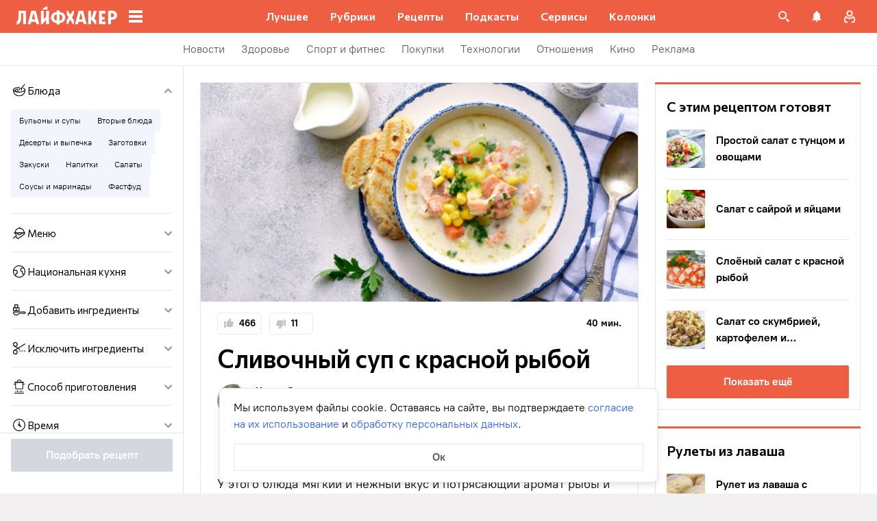

--- FILE ---
content_type: text/html; charset=utf-8
request_url: https://lifehacker.ru/recipe/slivochnyj-sup-s-krasnoj-ryboj/
body_size: 139652
content:
<!DOCTYPE html><html  lang="ru-RU" data-version="7.5.5"><head><meta charset="utf-8">
<meta name="viewport" content="width=device-width, initial-scale=1">
<title>Сливочный суп с красной рыбой — Лайфхакер</title>
<script src="https://yandex.ru/ads/system/context.js" crossorigin="anonymous" async></script>
<script src="https://yandex.ru/ads/system/header-bidding.js" async></script>
<style>@font-face{ascent-override:92%;descent-override:14%;font-family:Commissioner Fallback;size-adjust:102%;src:local("Trebuchet MS")}@font-face{font-display:swap;font-family:Commissioner;font-style:normal;font-weight:400;src:url(/_nuxt/commissioner-cyrillic-ext-DkishM3g.woff2) format("woff2");unicode-range:u+0460-052f,u+1c80-1c8a,u+20b4,u+2de0-2dff,u+a640-a69f,u+fe2e-fe2f}@font-face{font-display:swap;font-family:Commissioner;font-style:normal;font-weight:400;src:url(/_nuxt/commissioner-cyrillic-CXRMZCSJ.woff2) format("woff2");unicode-range:u+0301,u+0400-045f,u+0490-0491,u+04b0-04b1,u+2116}@font-face{font-display:swap;font-family:Commissioner;font-style:normal;font-weight:400;src:url(/_nuxt/commissioner-latin-ext-DHU98tzF.woff2) format("woff2");unicode-range:u+0100-02ba,u+02bd-02c5,u+02c7-02cc,u+02ce-02d7,u+02dd-02ff,u+0304,u+0308,u+0329,u+1d00-1dbf,u+1e00-1e9f,u+1ef2-1eff,u+2020,u+20a0-20ab,u+20ad-20c0,u+2113,u+2c60-2c7f,u+a720-a7ff}@font-face{font-display:swap;font-family:Commissioner;font-style:normal;font-weight:400;src:url(/_nuxt/commissioner-latin-BQgS9_UG.woff2) format("woff2");unicode-range:u+00??,u+0131,u+0152-0153,u+02bb-02bc,u+02c6,u+02da,u+02dc,u+0304,u+0308,u+0329,u+2000-206f,u+20ac,u+2122,u+2191,u+2193,u+2212,u+2215,u+feff,u+fffd}@font-face{font-display:swap;font-family:Commissioner;font-style:normal;font-weight:600;src:url(/_nuxt/commissioner-cyrillic-ext-DkishM3g.woff2) format("woff2");unicode-range:u+0460-052f,u+1c80-1c8a,u+20b4,u+2de0-2dff,u+a640-a69f,u+fe2e-fe2f}@font-face{font-display:swap;font-family:Commissioner;font-style:normal;font-weight:600;src:url(/_nuxt/commissioner-cyrillic-CXRMZCSJ.woff2) format("woff2");unicode-range:u+0301,u+0400-045f,u+0490-0491,u+04b0-04b1,u+2116}@font-face{font-display:swap;font-family:Commissioner;font-style:normal;font-weight:600;src:url(/_nuxt/commissioner-latin-ext-DHU98tzF.woff2) format("woff2");unicode-range:u+0100-02ba,u+02bd-02c5,u+02c7-02cc,u+02ce-02d7,u+02dd-02ff,u+0304,u+0308,u+0329,u+1d00-1dbf,u+1e00-1e9f,u+1ef2-1eff,u+2020,u+20a0-20ab,u+20ad-20c0,u+2113,u+2c60-2c7f,u+a720-a7ff}@font-face{font-display:swap;font-family:Commissioner;font-style:normal;font-weight:600;src:url(/_nuxt/commissioner-latin-BQgS9_UG.woff2) format("woff2");unicode-range:u+00??,u+0131,u+0152-0153,u+02bb-02bc,u+02c6,u+02da,u+02dc,u+0304,u+0308,u+0329,u+2000-206f,u+20ac,u+2122,u+2191,u+2193,u+2212,u+2215,u+feff,u+fffd}@font-face{ascent-override:90%;descent-override:20%;font-family:PT Root Fallback;size-adjust:99%;src:local("Arial")}@font-face{font-display:swap;font-family:PT Root;font-style:normal;font-weight:700;src:url(/_nuxt/pt-root-bold-cyrillic-ext-DvRWtDjP.woff2) format("woff2");unicode-range:u+0460-052f,u+1c80-1c8a,u+20b4,u+2de0-2dff,u+a640-a69f,u+fe2e-fe2f}@font-face{font-display:swap;font-family:PT Root;font-style:normal;font-weight:700;src:url(/_nuxt/pt-root-bold-cyrillic-BLhMUhD6.woff2) format("woff2");unicode-range:u+0301,u+0400-045f,u+0490-0491,u+04b0-04b1,u+2116}@font-face{font-display:swap;font-family:PT Root;font-style:normal;font-weight:700;src:url(/_nuxt/pt-root-bold-latin-ext-CNk3-nEk.woff2) format("woff2");unicode-range:u+0100-02ba,u+02bd-02c5,u+02c7-02cc,u+02ce-02d7,u+02dd-02ff,u+0304,u+0308,u+0329,u+1d00-1dbf,u+1e00-1e9f,u+1ef2-1eff,u+2020,u+20a0-20ab,u+20ad-20c0,u+2113,u+2c60-2c7f,u+a720-a7ff}@font-face{font-display:swap;font-family:PT Root;font-style:normal;font-weight:700;src:url(/_nuxt/pt-root-bold-latin-CIvPDHA6.woff2) format("woff2");unicode-range:u+00??,u+0131,u+0152-0153,u+02bb-02bc,u+02c6,u+02da,u+02dc,u+0304,u+0308,u+0329,u+2000-206f,u+20ac,u+2122,u+2191,u+2193,u+2212,u+2215,u+feff,u+fffd}@font-face{font-display:swap;font-family:PT Root;font-style:normal;font-weight:light;src:url(/_nuxt/pt-root-light-cyrillic-ext-DZg1-2W2.woff2) format("woff2");unicode-range:u+0460-052f,u+1c80-1c8a,u+20b4,u+2de0-2dff,u+a640-a69f,u+fe2e-fe2f}@font-face{font-display:swap;font-family:PT Root;font-style:normal;font-weight:light;src:url(/_nuxt/pt-root-light-cyrillic-C71uOQkK.woff2) format("woff2");unicode-range:u+0301,u+0400-045f,u+0490-0491,u+04b0-04b1,u+2116}@font-face{font-display:swap;font-family:PT Root;font-style:normal;font-weight:light;src:url(/_nuxt/pt-root-light-latin-ext-73rX_KCB.woff2) format("woff2");unicode-range:u+0100-02ba,u+02bd-02c5,u+02c7-02cc,u+02ce-02d7,u+02dd-02ff,u+0304,u+0308,u+0329,u+1d00-1dbf,u+1e00-1e9f,u+1ef2-1eff,u+2020,u+20a0-20ab,u+20ad-20c0,u+2113,u+2c60-2c7f,u+a720-a7ff}@font-face{font-display:swap;font-family:PT Root;font-style:normal;font-weight:light;src:url(/_nuxt/pt-root-light-latin-D6lfDLeH.woff2) format("woff2");unicode-range:u+00??,u+0131,u+0152-0153,u+02bb-02bc,u+02c6,u+02da,u+02dc,u+0304,u+0308,u+0329,u+2000-206f,u+20ac,u+2122,u+2191,u+2193,u+2212,u+2215,u+feff,u+fffd}@font-face{font-display:swap;font-family:PT Root;font-style:normal;font-weight:medium;src:url(/_nuxt/pt-root-medium-cyrillic-ext-3S4moe3W.woff2) format("woff2");unicode-range:u+0460-052f,u+1c80-1c8a,u+20b4,u+2de0-2dff,u+a640-a69f,u+fe2e-fe2f}@font-face{font-display:swap;font-family:PT Root;font-style:normal;font-weight:medium;src:url(/_nuxt/pt-root-medium-cyrillic-hWK9t7mk.woff2) format("woff2");unicode-range:u+0301,u+0400-045f,u+0490-0491,u+04b0-04b1,u+2116}@font-face{font-display:swap;font-family:PT Root;font-style:normal;font-weight:medium;src:url(/_nuxt/pt-root-medium-latin-ext-tvU4uSyG.woff2) format("woff2");unicode-range:u+0100-02ba,u+02bd-02c5,u+02c7-02cc,u+02ce-02d7,u+02dd-02ff,u+0304,u+0308,u+0329,u+1d00-1dbf,u+1e00-1e9f,u+1ef2-1eff,u+2020,u+20a0-20ab,u+20ad-20c0,u+2113,u+2c60-2c7f,u+a720-a7ff}@font-face{font-display:swap;font-family:PT Root;font-style:normal;font-weight:medium;src:url(/_nuxt/pt-root-medium-latin-D6B0UbJY.woff2) format("woff2");unicode-range:u+00??,u+0131,u+0152-0153,u+02bb-02bc,u+02c6,u+02da,u+02dc,u+0304,u+0308,u+0329,u+2000-206f,u+20ac,u+2122,u+2191,u+2193,u+2212,u+2215,u+feff,u+fffd}@font-face{font-display:swap;font-family:PT Root;font-style:normal;font-weight:regular;src:url(/_nuxt/pt-root-regular-cyrillic-ext-CX5iPA94.woff2) format("woff2");unicode-range:u+0460-052f,u+1c80-1c8a,u+20b4,u+2de0-2dff,u+a640-a69f,u+fe2e-fe2f}@font-face{font-display:swap;font-family:PT Root;font-style:normal;font-weight:regular;src:url(/_nuxt/pt-root-regular-cyrillic-7AtP7voP.woff2) format("woff2");unicode-range:u+0301,u+0400-045f,u+0490-0491,u+04b0-04b1,u+2116}@font-face{font-display:swap;font-family:PT Root;font-style:normal;font-weight:regular;src:url(/_nuxt/pt-root-regular-latin-ext-BJ6GUxYM.woff2) format("woff2");unicode-range:u+0100-02ba,u+02bd-02c5,u+02c7-02cc,u+02ce-02d7,u+02dd-02ff,u+0304,u+0308,u+0329,u+1d00-1dbf,u+1e00-1e9f,u+1ef2-1eff,u+2020,u+20a0-20ab,u+20ad-20c0,u+2113,u+2c60-2c7f,u+a720-a7ff}@font-face{font-display:swap;font-family:PT Root;font-style:normal;font-weight:regular;src:url(/_nuxt/pt-root-regular-latin-DxPKeczv.woff2) format("woff2");unicode-range:u+00??,u+0131,u+0152-0153,u+02bb-02bc,u+02c6,u+02da,u+02dc,u+0304,u+0308,u+0329,u+2000-206f,u+20ac,u+2122,u+2191,u+2193,u+2212,u+2215,u+feff,u+fffd}@font-face{font-display:swap;font-family:Menlo;src:url(/_nuxt/menlo-gKnuSF0x.woff2) format("woff2")}body{background:#f2f0f0;font-family:PT Root,PT Root Fallback,Arial,sans-serif;font-feature-settings:"kern" 0}.amp-body{background:var(--background-color,#fbf8f8)}*{box-sizing:border-box;margin:0;padding:0}:focus{outline:none}*{-webkit-tap-highlight-color:transparent}[data-focus-visible]{outline:1px auto -webkit-focus-ring-color}img{max-width:100%}</style>
<style>.error-icon__image[data-v-46a72a3b]{display:block;width:100%}</style>
<style>.modal-fade-enter-active,.modal-fade-leave-active{opacity:0}.error-ok-button{background:#ed5e42;border:none;border-radius:2px;color:#fff;cursor:pointer;font-family:PT Root,PT Root Fallback,Arial,sans-serif;font-size:16px;font-weight:700;line-height:24px;padding:8px;width:100%}@media (hover:hover){.error-ok-button:hover{background:#d44b3f}}</style>
<style>.modal-fade-enter-active,.modal-fade-leave-active{opacity:0}.error-modal{align-items:center;display:flex;justify-content:center;margin:auto}.error-modal__container{background:#fff;border-radius:8px;max-width:320px;padding:40px 24px 24px;position:relative}.error-modal__icon{margin-bottom:24px;margin-left:auto;margin-right:auto;max-width:164px}.error-modal__content{font-family:PT Root,PT Root Fallback,Arial,sans-serif;font-size:16px;line-height:24px}.error-modal__button{margin-top:24px}</style>
<style>.comments-limit-error-modal__text{text-align:center}</style>
<style>.modal-fade-enter-active[data-v-54d97642],.modal-fade-leave-active[data-v-54d97642]{opacity:0}@keyframes action-sheet-54d97642{0%{transform:translateY(100%)}to{transform:translateY(0)}}.action-sheet[data-v-54d97642]{align-content:flex-end;align-items:flex-end;display:flex;width:100vw}.action-sheet__container[data-v-54d97642]{animation-delay:.3s;animation-duration:.3s;animation-name:action-sheet-54d97642;animation-timing-function:linear;background:#fff;border-radius:12px 12px 0 0;position:relative;width:100%}.action-sheet__header[data-v-54d97642]{height:48px;width:100%}.action-sheet__header[data-v-54d97642]:before{background:#e7e7e7;border-radius:2px;content:"";height:4px;left:0;margin:0 auto;position:absolute;right:0;top:22px;width:36px}</style>
<style>.modal-fade-enter-active[data-v-2374b151],.modal-fade-leave-active[data-v-2374b151]{opacity:0}.error-action-sheet__container[data-v-2374b151]{padding:16px}.error-action-sheet__icon[data-v-2374b151]{margin-bottom:24px;margin-left:auto;margin-right:auto;max-width:164px}.error-action-sheet__content[data-v-2374b151]{font-family:PT Root,PT Root Fallback,Arial,sans-serif;font-size:16px;line-height:24px;margin-bottom:24px}.error-action-sheet__button[data-v-2374b151]{width:100%}</style>
<style>.comments-limit-error-action-sheet__text{text-align:center}</style>
<style>:root{--main-color:#ed5e42;--main-color-2:#2962f9;--preview-header-color:#a0270f;--hover-color:#d44b3f;--hover-color-2:#264eb1;--bg-color-substrate:#fbf8f8;--bg-color-substrate-2:#f3f5fc;--bg-color-substrate-3:#f3f5fc;--disabled-color:#d4d7de}</style>
<style>@charset "UTF-8";.single-article__post-content{overflow-wrap:break-word}.single-article__post-content ol,.single-article__post-content ul{list-style:none;margin-bottom:12px}@media (min-width:768px){.single-article__post-content ol,.single-article__post-content ul{margin-bottom:16px}}.single-article__post-content ol li,.single-article__post-content ul li{position:relative}.single-article__post-content ol li:before,.single-article__post-content ul li:before{display:inline-block;margin-right:8px}.single-article__post-content ol li:not(:last-child),.single-article__post-content ul li:not(:last-child){margin-bottom:8px}.single-article__post-content ol li ul,.single-article__post-content ol li>ol,.single-article__post-content ul li ul,.single-article__post-content ul li>ol{margin-top:8px}.single-article__post-content ol{counter-reset:section}.single-article__post-content ol>li:before{content:counter(section) ".";counter-increment:section}.single-article__post-content ol>li:nth-child(-n+10):before{min-width:15px}@media (min-width:768px){.single-article__post-content ol>li:nth-child(-n+10):before{min-width:17px}}.single-article__post-content ol>li:nth-child(-n+10) ol,.single-article__post-content ol>li:nth-child(-n+10) ul{margin-left:20px}@media (min-width:768px){.single-article__post-content ol>li:nth-child(-n+10) ol,.single-article__post-content ol>li:nth-child(-n+10) ul{margin-left:24px}}.single-article__post-content ol>li:nth-child(n+10):before{min-width:24px}@media (min-width:768px){.single-article__post-content ol>li:nth-child(n+10):before{min-width:28px}}.single-article__post-content ol>li:nth-child(n+10) ol,.single-article__post-content ol>li:nth-child(n+10) ul{margin-left:30px}@media (min-width:768px){.single-article__post-content ol>li:nth-child(n+10) ol,.single-article__post-content ol>li:nth-child(n+10) ul{margin-left:34px}}.single-article__post-content ul>li:before{content:"∙";min-width:6px}@media (min-width:768px){.single-article__post-content ul>li:before{min-width:8px}}.single-article__post-content ul ol,.single-article__post-content ul>li>ul{margin-left:12px}@media (min-width:768px){.single-article__post-content ul ol,.single-article__post-content ul>li>ul{margin-left:16px}}.single-article__post-content ul>li>ul>li:before{content:"-"}.single-article__post-content ul>li:nth-child(-n+10) ol,.single-article__post-content ul>li:nth-child(-n+10) ul{margin-left:12px}@media (min-width:768px){.single-article__post-content ul>li:nth-child(-n+10) ol,.single-article__post-content ul>li:nth-child(-n+10) ul{margin-left:16px}}.single-article__post-content ul>li:nth-child(n+10) ol,.single-article__post-content ul>li:nth-child(n+10) ul{margin-left:12px}@media (min-width:768px){.single-article__post-content ul>li:nth-child(n+10) ol,.single-article__post-content ul>li:nth-child(n+10) ul{margin-left:16px}}.single-article__post-content a.lh-link,.single-article__post-content a:not([class]):not([data-rel*=lightbox]){border-bottom:2px solid transparent;color:var(--main-color-2);text-decoration:none}.single-article__post-content a.lh-link:visited,.single-article__post-content a:not([class]):not([data-rel*=lightbox]):visited{color:#7142d6}.single-article__post-content hr{border:1px solid #e7e7e7}.single-article__post-content hr:first-child{margin-bottom:24px}.single-article__post-content hr:not(:last-child):not(:first-child){margin:24px 0}.single-article__post-content hr:last-child{margin-top:24px}.single-article__post-content>*{position:relative}.template-promo .single-article__post-content{margin-bottom:32px}.single-article__post-content .single-article__post-content{padding:0}.single-article__post-content a[name]:not([href]){position:relative;top:-50px;visibility:hidden}.single-article__post-content>p:not(:last-child){margin-bottom:12px}.single-article__post-content>p:not(:last-child)+ol,.single-article__post-content>p:not(:last-child)+ul{margin-top:-4px}.single-article__post-content>p:empty{margin:0}.single-article__post-content>p>img[class*=wp-image]{display:block;margin-bottom:24px;margin-top:24px}.single-article__post-content .image-with-description{margin-bottom:24px}.single-article__post-content .image-with-description figure{margin-bottom:8px}.single-article__post-content .image-with-description p{color:#000;font-family:PT Root,PT Root Fallback,Arial,sans-serif;font-size:14px;font-weight:400;line-height:20px}.single-article__post-content figure,.single-article__post-content iframe{max-width:100%}.single-article__post-content .mobile-border-wrapper{background-color:#eee;line-height:0;margin-bottom:24px;padding:12px 16px;width:100%}.single-article__post-content .mobile-border-wrapper>img{width:288px}@media (min-width:768px){.single-article__post-content .mobile-border-wrapper>img{width:252px}}.single-article__post-content img{height:auto;max-width:100%;width:100%}.single-article__post-content img.mobile-border{background-color:#eee;padding:0}.single-article__post-content img[class*=wp-image-].size-full:not(.mobile-border){width:100%}.single-article__post-content img[class*=wp-image-].alignleft{display:block;margin-left:0;margin-right:auto}.single-article__post-content img[class*=wp-image-].alignright{display:block;margin-left:auto;margin-right:0}.single-article__post-content img[class*=wp-image-].aligncenter{display:block;margin:0 auto;text-align:center}.single-article__post-content .regular-border{border:1px solid #e7e7e7}.single-article__post-content .core-html,.single-article__post-content figure{margin:24px 0}.single-article__post-content .wp-element-caption,.single-article__post-content figcaption{color:#5c5c5c;font-family:PT Root,PT Root Fallback,Arial,sans-serif;font-size:12px;font-weight:400;line-height:18px}.single-article__post-content .wp-element-caption.wp-caption-text a,.single-article__post-content figcaption.wp-caption-text a{color:#5c5c5c;font-family:PT Root,PT Root Fallback,Arial,sans-serif;font-size:12px;font-weight:400;line-height:18px;text-decoration:none}.single-article__post-content .wp-element-caption.wp-caption-text a:not(.without-base-styles),.single-article__post-content .wp-element-caption.wp-caption-text a:not(.without-base-styles):visited,.single-article__post-content .wp-element-caption.wp-caption-text a:not([class]):not([data-rel*=lightbox]),.single-article__post-content .wp-element-caption.wp-caption-text a:not([class]):not([data-rel*=lightbox]):visited,.single-article__post-content .wp-element-caption.wp-caption-text a:not([class]):not([data-rel*=whitebox]),.single-article__post-content .wp-element-caption.wp-caption-text a:not([class]):not([data-rel*=whitebox]):visited,.single-article__post-content figcaption.wp-caption-text a:not(.without-base-styles),.single-article__post-content figcaption.wp-caption-text a:not(.without-base-styles):visited,.single-article__post-content figcaption.wp-caption-text a:not([class]):not([data-rel*=lightbox]),.single-article__post-content figcaption.wp-caption-text a:not([class]):not([data-rel*=lightbox]):visited,.single-article__post-content figcaption.wp-caption-text a:not([class]):not([data-rel*=whitebox]),.single-article__post-content figcaption.wp-caption-text a:not([class]):not([data-rel*=whitebox]):visited{color:#5c5c5c;font-family:PT Root,PT Root Fallback,Arial,sans-serif;font-size:12px;font-weight:400;line-height:18px}.single-article__post-content .viqeo-slot{margin:24px 0}.single-article__post-content .sp-body>h3,.single-article__post-content .sp-body>h4,.single-article__post-content .sp-body>h5,.single-article__post-content .sp-body>h6,.single-article__post-content>h3,.single-article__post-content>h4,.single-article__post-content>h5,.single-article__post-content>h6{margin-top:24px}.single-article__post-content .sp-body>h2,.single-article__post-content .sp-body>h3,.single-article__post-content .sp-body>h4,.single-article__post-content .sp-body>h5,.single-article__post-content .sp-body>h6,.single-article__post-content>h2,.single-article__post-content>h3,.single-article__post-content>h4,.single-article__post-content>h5,.single-article__post-content>h6{font-family:Commissioner,Commissioner Fallback,Trebuchet MS,sans-serif;font-weight:700}.single-article__post-content .sp-body>h2,.single-article__post-content>h2{margin-bottom:12px}.single-article__post-content .sp-body>h3,.single-article__post-content .sp-body>h4,.single-article__post-content .sp-body>h5,.single-article__post-content .sp-body>h6,.single-article__post-content>h3,.single-article__post-content>h4,.single-article__post-content>h5,.single-article__post-content>h6{margin-bottom:8px}.single-article__post-content .sp-body>h1,.single-article__post-content>h1{color:#000;font-family:Commissioner,Commissioner Fallback,Trebuchet MS,sans-serif;font-size:28px;font-weight:600;line-height:36px}.single-article__post-content .sp-body>h2,.single-article__post-content>h2{color:#000;font-family:Commissioner,Commissioner Fallback,Trebuchet MS,sans-serif;font-size:26px;font-weight:600;line-height:34px}.single-article__post-content .sp-body>h3,.single-article__post-content>h3{color:#000;font-family:Commissioner,Commissioner Fallback,Trebuchet MS,sans-serif;font-size:22px;font-weight:600;line-height:30px}.single-article__post-content .sp-body>h4,.single-article__post-content>h4{color:#000;font-family:Commissioner,Commissioner Fallback,Trebuchet MS,sans-serif;font-size:18px;font-weight:600;line-height:26px}.single-article__post-content .sp-body>h5,.single-article__post-content>h5{font-size:14px}.single-article__post-content .sp-body>h6,.single-article__post-content>h6{font-size:12px}.single-article__post-content .lightgrey-box{background:#f3f5fc;border:1px solid #e1eafd;margin:24px -16px;padding:24px}@media (min-width:768px){.single-article__post-content .lightgrey-box{margin:24px 0}}@media (min-width:1024px){.single-article__post-content .lightgrey-box{margin:24px -24px}}.single-article__post-content amp-iframe,.single-article__post-content amp-viqeo-player{margin:24px 0}.single-article__post-content iframe{border:none;min-width:100%;width:100%}.single-article__post-content .siema-caption a{text-decoration:none}.single-article__post-content .siema-caption a,.single-article__post-content .siema-caption a:not(.without-base-styles),.single-article__post-content .siema-caption a:not(.without-base-styles):visited,.single-article__post-content .siema-caption a:not([class]):not([data-rel*=lightbox]),.single-article__post-content .siema-caption a:not([class]):not([data-rel*=lightbox]):visited,.single-article__post-content .siema-caption a:not([class]):not([data-rel*=whitebox]),.single-article__post-content .siema-caption a:not([class]):not([data-rel*=whitebox]):visited{color:#5c5c5c;font-family:PT Root,PT Root Fallback,Arial,sans-serif;font-size:12px;font-weight:400;line-height:18px}.single-article__post-content h2~iframe,.single-article__post-content h2~p>iframe{margin-top:0}.single-article__post-content p+p>iframe{margin-bottom:8px;margin-top:8px}.single-article__post-content p>iframe{margin-bottom:8px;margin-top:24px}.custom-button-amp{background:var(--main-color);border:0;border-radius:2px;color:#000;color:#fff;font-family:PT Root,PT Root Fallback,Arial,sans-serif;font-size:16px;font-weight:700;line-height:24px;text-align:center;width:100%}.custom-button-amp:disabled{background-color:#d4d7de;cursor:default}.image__link{border:none;width:100%}.image__link amp-img{margin:0 auto}.single-article__post-content{color:#000;font-family:PT Root,PT Root Fallback,Arial,sans-serif;font-size:16px;font-weight:400;line-height:24px}@media (min-width:768px){.single-article__post-content{font-size:18px;line-height:26px}}.single-article__post-content h1{color:#000;font-family:Commissioner,Commissioner Fallback,Trebuchet MS,sans-serif;font-size:28px;font-weight:600;line-height:36px}@media (min-width:768px){.single-article__post-content h1{font-size:36px;line-height:44px}}.single-article__post-content h2{color:#000;font-family:Commissioner,Commissioner Fallback,Trebuchet MS,sans-serif;font-size:26px;font-weight:600;line-height:34px}@media (min-width:768px){.single-article__post-content h2{font-size:28px;line-height:36px}}.single-article__post-content h3{color:#000;font-family:Commissioner,Commissioner Fallback,Trebuchet MS,sans-serif;font-size:22px;font-weight:600;line-height:30px}@media (min-width:768px){.single-article__post-content h3{font-size:24px;line-height:32px}}.single-article__post-content h4{color:#000;font-family:Commissioner,Commissioner Fallback,Trebuchet MS,sans-serif;font-size:18px;font-weight:600;line-height:26px}@media (min-width:768px){.single-article__post-content h4{font-size:20px;line-height:28px}.template-promo .single-article__post-content{margin-bottom:40px}}.add-margin-bottom .above-comments-widgets__container .single-article__post-content iframe{margin-bottom:0}.above-comments-widgets__container .single-article__post-content .html-widget__title~iframe,.above-comments-widgets__container .single-article__post-content h2~iframe{margin-top:0}.single-article__post-content .mobile-border-wrapper{align-items:center;display:inline-flex;flex-wrap:wrap;justify-content:center}@media (min-width:768px){.single-article__post-content .mobile-border-wrapper{flex-wrap:nowrap;padding:16px}.single-article__post-content .sp-body>h2,.single-article__post-content>h2{margin-top:40px}}.single-article__post-content .viqeo-embed{margin-bottom:12px}@media (min-width:768px){.single-article__post-content .viqeo-embed{margin-bottom:16px}}.single-article__post-content .tiktok-embed{min-width:288px!important}@media (min-width:768px){.template-broadside .single-article__post-content.single-article__content-container iframe[id*=quiz]{left:calc(var(--vw)*100/2*-1 - -296px)!important;margin-right:calc(var(--vw)*100/2*-1 - -296px)!important;max-width:calc(var(--vw)*100)!important;position:relative!important;width:calc(var(--vw)*100)!important}}@media (min-width:1024px){.template-broadside .single-article__post-content.single-article__content-container iframe[id*=quiz]{left:calc(var(--vw)*100/2*-1 - -366px)!important;margin-right:calc(var(--vw)*100/2*-1 - -366px)!important}}.single-article__post-content figure:not([class*=stk-]){max-width:100%!important;width:100%!important}.single-article__post-content figure:not([class*=stk-]) .size-full{width:100%}.single-article__post-content figure:not([class*=stk-]) .mobile-border-wrapper{margin-bottom:8px}.single-article__post-content figure:not([class*=stk-]) a:not([class]){border-bottom:none}.single-article__post-content figure:not([class*=stk-]).aligncenter .image__link{display:flex;justify-content:center}.single-article__post-content figure:not([class*=stk-]).alignleft .image__link{display:flex;justify-content:left}.single-article__post-content figure:not([class*=stk-]).alignright .image__link{display:flex;justify-content:right}.single-article__post-content .instagram-media,.single-article__post-content .twitter-tweet{margin-bottom:24px!important;margin-top:24px!important}.single-article__post-content iframe[id^=iFrameResizer],.single-article__post-content iframe[id^=vkwidget]{margin-bottom:24px;margin-top:24px}.add-margin-bottom .single-article__post-content iframe[id^=iFrameResizer]{margin-bottom:0}.single-article__post-content pre{white-space:pre-wrap}@media (min-width:768px){.speech-author{align-items:stretch;flex-direction:row}.speech-author .portrait-author{align-self:flex-start;margin-bottom:0;margin-right:16px}}.speech-author .portrait-author img{height:100%;-o-object-fit:cover;object-fit:cover;-o-object-position:center;object-position:center;width:100%}@media (min-width:768px){.speech-author .description-author{padding-top:8px}.speech-author .name-author{align-self:flex-start;text-align:left}.speech-author .about-author{color:#000;flex-grow:1;font-family:PT Root,PT Root Fallback,Arial,sans-serif;font-size:16px;font-weight:700;font-weight:500;line-height:24px}.speech-author .about-author:empty{flex-grow:0;margin-top:4px}.speech-wrapper{display:grid;grid-template-areas:"portrait name" "portrait about" "speech   speech";grid-template-columns:min-content 1fr;grid-template-rows:auto;padding:24px 16px 32px}.speech-wrapper .portrait-author{align-self:flex-start;grid-area:portrait;margin-right:16px}.speech-wrapper .name-author{align-self:end;grid-area:name;text-align:left}.speech-wrapper .about{color:#000;font-family:PT Root,PT Root Fallback,Arial,sans-serif;font-size:16px;font-weight:700;font-weight:400;grid-area:about;line-height:24px}.speech-wrapper .speech{grid-area:speech}.speech-wrapper .speech>p:not(:last-child){margin-bottom:12px}.speech-simple{padding:24px 16px 32px}.promo-block__container{padding-left:24px;padding-right:24px}}.promo-block__header{display:flex;justify-content:space-between}.promo-block__ads{flex-grow:1}.promo-block__logo-wrapper{display:flex;overflow:hidden}@media (hover:hover){.promo-block__button:hover:before{opacity:1}}code{background:#f3f5fc;border-radius:4px;-webkit-box-decoration-break:clone;box-decoration-break:clone;box-shadow:4px 0 #f3f5fc,-4px 0 #f3f5fc;color:#000;display:block;font-family:Menlo,monospace;font-size:16px;font-weight:400;line-height:24px;margin:24px 4px;padding:2.5px 0;word-break:break-word}@media (min-width:768px){code{font-size:18px;line-height:26px}}iframe[src*=quiz]{border:none;box-shadow:none;box-sizing:content-box;margin-top:-50px;outline:none;overflow:hidden;padding-top:50px;width:100%}.html-widget__title{color:#000;font-family:Commissioner,Commissioner Fallback,Trebuchet MS,sans-serif;font-size:26px;font-weight:600;line-height:34px;margin-bottom:16px;margin-top:24px}@media (min-width:768px){.html-widget__title{font-size:28px;line-height:36px}}html.no-scroll{overflow:hidden;overscroll-behavior:none;touch-action:none}@view-transition{navigation:auto}.modal-fade-enter-active,.modal-fade-leave-active{opacity:0}:root{--main-color:#ed5e42;--main-color-2:#2962f9;--preview-header-color:#a0270f;--hover-color:#d44b3f;--hover-color-2:#264eb1;--bg-color-substrate:#fbf8f8;--bg-color-substrate-2:#f3f5fc;--bg-color-substrate-3:#f3f5fc;--disabled-color:#d4d7de}.wpappbox{display:none}.ub-sticky-side-right{pointer-events:none}#credential_picker_iframe{z-index:9999999999!important}body.one-level-menu>.adfox-banner-background{top:0!important}.test-pixel,.test-pixel-observer{font-size:0;height:1px;opacity:0;position:absolute;width:1px}</style>
<style>.recipes__container[data-v-5ac560f1]{width:640px}@media (min-width:768px){.recipes__container_error[data-v-5ac560f1]{margin-bottom:24px}}.filters__paranja[data-v-5ac560f1]{background-color:#000;bottom:0;left:0;opacity:.8;position:fixed;right:0;top:0;transition:opacity .4s linear;width:100%;z-index:98}@media (min-width:1024px){.filters__paranja[data-v-5ac560f1]{display:none}}.filters__paranja-enter[data-v-5ac560f1],.filters__paranja-leave-to[data-v-5ac560f1]{opacity:0!important}.filters__paranja-enter-to[data-v-5ac560f1]{opacity:.75!important}.recipes-layout[data-v-5ac560f1]{background:#e5e5e5;display:flex;flex-direction:column;min-height:100vh}.recipes-layout__shutter[data-v-5ac560f1]{height:48px;left:0;position:absolute;top:0;touch-action:none;width:100%}@media (min-width:1024px){.recipes-layout__shutter[data-v-5ac560f1]{display:none}}.recipes-layout__main[data-v-5ac560f1]{margin-top:16px;order:2}@media (min-width:768px){.recipes-layout__main[data-v-5ac560f1]{margin-top:24px}}.recipes-layout__branding[data-v-5ac560f1]{display:none}.recipes-layout__content[data-v-5ac560f1]{background:#fff;display:flex;flex:1;justify-content:center;margin-left:auto;margin-right:auto;width:100%;z-index:3}@media (min-width:1280px){.recipes-layout__content[data-v-5ac560f1]{justify-content:space-between;max-width:1280px}}.recipes-layout__content--up[data-v-5ac560f1]{z-index:13}.recipes-layout__filter-wrapper[data-v-5ac560f1]{bottom:0;display:flex;left:0;margin-top:80px;order:1;position:fixed;right:0;top:0;transform:translateY(150%);transition:transform 25ms linear;width:100%;will-change:transform;z-index:99}@media (min-width:768px){.recipes-layout__filter-wrapper[data-v-5ac560f1]{margin-right:0}}@media (min-width:1024px){.recipes-layout__filter-wrapper[data-v-5ac560f1]{align-self:flex-start;background:transparent;border-right:1px solid #e7e7e7;flex:1 0 260px;height:100vh;margin-right:24px;margin-top:unset;max-width:268px;min-width:268px;padding-bottom:24px;position:sticky;top:48px;transform:translateY(0);z-index:2}}@media (min-width:1280px){.recipes-layout__filter-wrapper[data-v-5ac560f1]{margin-right:0}}.recipes-layout__filter-wrapper_open[data-v-5ac560f1]{transform:translateY(0)}@media (min-width:1024px){.recipes-layout__filter-wrapper_open[data-v-5ac560f1]{transform:translateY(0)}}.recipes-layout__filter-wrapper-inner[data-v-5ac560f1]{background-color:#fff;border-radius:12px 12px 0 0;padding-top:48px;position:relative;width:100%}.recipes-layout__filter-wrapper-inner[data-v-5ac560f1]:before{background-color:#e7e7e7;border-radius:4px;content:"";height:4px;left:calc(50% - 18px);position:absolute;top:23px;width:36px}@media (min-width:1024px){.recipes-layout__filter-wrapper-inner[data-v-5ac560f1]{background-color:unset;border-radius:unset;height:unset;padding-top:0}.recipes-layout__filter-wrapper-inner[data-v-5ac560f1]:after,.recipes-layout__filter-wrapper-inner[data-v-5ac560f1]:before{display:none}}.recipes-layout__right-sidebar[data-v-5ac560f1]{display:none;order:3}@media (min-width:1280px){.recipes-layout__right-sidebar[data-v-5ac560f1]{display:block;margin-right:24px;margin-top:24px;width:300px}}.recipes-layout__right-sidebar-widget-list[data-v-5ac560f1]{height:100%}.recipes-layout__filter-button[data-v-5ac560f1]{bottom:16px;position:fixed;right:16px;z-index:10}@media (min-width:1024px){.recipes-layout__filter-button[data-v-5ac560f1]{display:none}}@media print{.recipes-layout__filter-button[data-v-5ac560f1]{display:none}}.recipes-layout__filter-button--smart-banner[data-v-5ac560f1]{bottom:100px}@media print{.recipes-layout[data-v-5ac560f1]>:not(.recipes-layout__content),.recipes-layout__filter-wrapper[data-v-5ac560f1],.recipes-layout__right-sidebar[data-v-5ac560f1]{display:none}.recipes-layout__content[data-v-5ac560f1]{background:none;max-width:unset}}</style>
<style>.widgets-renderer .widget-between-posts.add-margin-bottom .lightgrey-box{margin:24px -16px 0}.other-content__main .widgets-renderer{max-width:100vw}@media (min-width:768px){.other-content__main .widgets-renderer{max-width:640px;min-width:100%}}.other-content__main .widgets-renderer h2,.other-content__main .widgets-renderer h3,.other-content__main .widgets-renderer h4,.other-content__main .widgets-renderer h5,.other-content__main .widgets-renderer h6{margin-top:24px}.other-content__main .widgets-renderer *~h2:not(.lh-middle-article-card__title){margin-top:32px}@media (min-width:768px){.other-content__main .widgets-renderer *~h2:not(.lh-middle-article-card__title){margin-top:40px}}.other-content__main .widgets-renderer *~h3:not(.lh-middle-article-card__title),.other-content__main .widgets-renderer *~h4:not(.lh-middle-article-card__title),.other-content__main .widgets-renderer *~h5:not(.lh-middle-article-card__title),.other-content__main .widgets-renderer *~h6:not(.lh-middle-article-card__title){margin-top:24px}.widgets-renderer__sticky{contain-intrinsic-height:auto 100vh;contain-intrinsic-width:auto 300px;content-visibility:auto}.other-content__right-sidebar .widgets-renderer__sticky,.recipes-layout__right-sidebar .widgets-renderer__sticky{position:sticky;top:72px}.widgets-renderer-item_parsed-html:not(:has(.lightgrey-box,.grey-box)){content-visibility:auto}.widgets-renderer-item_posts-collection{contain-intrinsic-height:auto 570px;contain-intrinsic-width:auto 100vw;content-visibility:auto}@media (min-width:768px){.widgets-renderer-item_posts-collection{contain-intrinsic-height:auto 340px;contain-intrinsic-width:auto 780px}}.widgets-renderer-item_taxonomy-posts-slider{contain-intrinsic-height:auto 330px;contain-intrinsic-width:auto 100vw;content-visibility:auto}@media (min-width:768px){.widgets-renderer-item_taxonomy-posts-slider{contain-intrinsic-width:auto 780px}}.widgets-renderer-item_recipes-list{contain-intrinsic-height:auto 480px;contain-intrinsic-width:auto 100vw;content-visibility:auto}@media (min-width:768px){.widgets-renderer-item_recipes-list{contain-intrinsic-height:auto 640px;contain-intrinsic-width:auto 640px}}.other-content__sidebar-widget{margin:0 auto}.other-content__sidebar-widget:last-child{position:sticky;top:72px}.widget-below-header{overflow:hidden}.widget-below-header .custom-html-widget{text-align:center}.add-margin-bottom{margin-bottom:24px}.homepage__widgets-above-header .add-margin-bottom,.page__widget-above-header.add-margin-bottom,.widget-below-header.add-margin-bottom,.widget-between-posts.add-margin-bottom{margin-bottom:0}.above-comments-widgets__container .widgets-renderer-item_taxonomy-posts-cards+.widgets-renderer-item_taxonomy-posts-cards,.below-comments-widgets__container .widgets-renderer-item_taxonomy-posts-cards+.widgets-renderer-item_taxonomy-posts-cards{margin-top:-24px}@media (min-width:768px){.above-comments-widgets__container .widgets-renderer-item_taxonomy-posts-cards+.widgets-renderer-item_taxonomy-posts-cards,.below-comments-widgets__container .widgets-renderer-item_taxonomy-posts-cards+.widgets-renderer-item_taxonomy-posts-cards{margin-top:-25px}.template-broadside .below-comments-widgets__container{margin:0 auto;max-width:732px;min-width:unset}}.template-two-column .below-comments-widgets__container .add-margin-bottom:last-child{margin-bottom:0}@media (min-width:1024px){.template-table-of-contents .below-comments-widgets__container .add-margin-bottom:last-child{margin-bottom:0}}.template-two-column .other-content__sidebar-widgets .add-margin-bottom:last-child{margin-bottom:0}.type-page .other-content__sidebar-widgets .add-margin-bottom:last-child{margin-bottom:24px}.other-content__sidebar-widget.set-position-fixed{position:fixed;width:300px}</style>
<style>.top-header-container[data-v-c787ebe6]{height:48px;position:sticky;top:0;z-index:999}</style>
<style>.error-boundered[data-v-2d090631]{font-family:PT Root,PT Root Fallback,Arial,sans-serif}</style>
<style>.top-header[data-v-1ff0feb9]{background:var(--main-color);height:48px;width:100%}.route-preview .top-header[data-v-1ff0feb9]{background:var(--preview-header-color)}.top-header .icon[data-v-1ff0feb9]{height:24px;width:24px}.top-header__health-title[data-v-1ff0feb9]{color:#fff;display:none;font-family:Commissioner,Commissioner Fallback,Trebuchet MS,sans-serif;font-size:11px;font-weight:500;letter-spacing:.04em;line-height:24px;margin-left:12px;margin-top:1px;position:relative;text-decoration:none;text-transform:uppercase;transform:translateZ(0);will-change:transform}@media (min-width:360px){.top-header__health-title[data-v-1ff0feb9]{display:block;font-size:11px}}@media (min-width:768px){.top-header__health-title[data-v-1ff0feb9]{font-size:12px;margin-left:16px}}.top-header__health-title[data-v-1ff0feb9]:before{background-color:#fff;content:"";height:100%;left:-6px;position:absolute;width:1px}@media (min-width:768px){.top-header__health-title[data-v-1ff0feb9]:before{left:-8px}}.top-header__notifications[data-v-1ff0feb9]{bottom:0;box-shadow:0 -8px 16px #0000000d;display:flex;height:56px;left:0;position:absolute;width:100%;z-index:1}.top-header__notifications-link[data-v-1ff0feb9]{align-items:center;color:#2962f9;display:flex;font-size:16px;font-weight:700;justify-content:center;text-decoration:none;width:100%}@media (hover:hover){.top-header__notifications-link[data-v-1ff0feb9]:hover{color:#264eb1}}.top-header__inner[data-v-1ff0feb9]{align-items:center;display:flex;height:100%;justify-content:space-between;margin:0 auto;max-width:1280px;position:relative}.top-header__icon[data-v-1ff0feb9]{height:48px;transform:translateZ(0);width:48px;will-change:transform;-webkit-tap-highlight-color:rgba(0,0,0,0)}.top-header__burger-icon[data-v-1ff0feb9]{display:none;height:24px;width:24px}@media (min-width:1024px){.top-header__burger-icon[data-v-1ff0feb9]{display:initial}}.top-header__icon-search[data-v-1ff0feb9]{align-items:center;background:unset;border:none;cursor:pointer;display:flex;justify-content:center}@media (hover:hover){.top-header__icon-search[data-v-1ff0feb9]:hover{background:#fff3}}.top-header__left[data-v-1ff0feb9]{align-items:center;display:flex;flex-basis:100%;height:100%;overflow-x:hidden}.top-header__right[data-v-1ff0feb9]{align-items:center;display:flex;padding-right:4px}@media (min-width:768px){.top-header__right[data-v-1ff0feb9]{padding-right:16px}}@media (min-width:360px){.top-header__right-health[data-v-1ff0feb9]{max-width:120px}}@media (min-width:768px){.top-header__right-health[data-v-1ff0feb9]{max-width:none}}.top-header__logo-lh[data-v-1ff0feb9]{align-items:center;display:flex}@media (min-width:1024px){.top-header__logo-lh[data-v-1ff0feb9]{display:flex;flex:0 0 224px;justify-content:space-between;padding:0 14px 0 24px}}.top-header__logo-lh-link[data-v-1ff0feb9]{display:flex;transform:translateZ(0);will-change:transform}.top-header .top-header__lh-logo-white[data-v-1ff0feb9]{height:24px;width:110px}@media (min-width:768px){.top-header .top-header__lh-logo-white[data-v-1ff0feb9]{height:32px;width:147px}}.top-header__health .top-header__lh-logo-white[data-v-1ff0feb9]{width:92px}@media (min-width:768px){.top-header__health .top-header__lh-logo-white[data-v-1ff0feb9]{width:147px}}.top-header__icon-menu[data-v-1ff0feb9]{cursor:pointer;height:24px;margin:0 8px 0 12px;transform:translateZ(0);will-change:transform}@media (min-width:768px){.top-header__icon-menu[data-v-1ff0feb9]{margin:0 20px 0 22px}}@media (min-width:1024px){.top-header__icon-menu[data-v-1ff0feb9]{display:none}}.top-header__avatar[data-v-1ff0feb9]{align-items:center;cursor:pointer;display:flex;height:48px;justify-content:center;position:relative;transform:translateZ(0);width:48px;will-change:transform;-webkit-tap-highlight-color:rgba(0,0,0,0)}.top-header__avatar-image[data-v-1ff0feb9]{background-color:#fff;border-radius:50%;display:block;height:40px;margin-bottom:0;-o-object-fit:cover;object-fit:cover;-o-object-position:center;object-position:center;width:40px}@media (hover:hover){.top-header__avatar[data-v-1ff0feb9]:hover{background:#fff3}.top-header__avatar:hover .top-header__avatar-menu[data-v-1ff0feb9]{visibility:visible}}.top-header__avatar-menu[data-v-1ff0feb9]{background:#fff;border-radius:0 0 4px 4px;box-shadow:0 3px 18px #00000040;display:none;list-style:none;padding:4px 0;position:absolute;right:0;top:100%;visibility:hidden;width:184px}@media (min-width:768px){.top-header__avatar-menu[data-v-1ff0feb9]{display:block}}.top-header__avatar-menu-item[data-v-1ff0feb9]{color:#000;font-size:16px;height:48px;padding:0 24px}@media (hover:hover){.top-header__avatar-menu-item[data-v-1ff0feb9]:hover{background:#e1eafd}}.top-header__avatar-menu-item a[data-v-1ff0feb9],.top-header__avatar-menu-item button[data-v-1ff0feb9]{align-items:center;background:transparent;border:0;color:inherit;cursor:pointer;display:flex;font:inherit;height:100%;text-decoration:inherit;width:100%}.top-header__avatar-menu-splitter[data-v-1ff0feb9]{background:#e7e7e7;display:block;height:1px;margin:4px 8px;width:calc(100% - 16px)}.top-header__non-auth[data-v-1ff0feb9]{align-items:center;background:unset;border:none;cursor:pointer;display:flex;font-size:0;height:100%;justify-content:center;width:100%}</style>
<style>.svg-asset[data-v-2bc93a81] svg{display:block;height:auto}</style>
<style>.dark-background[data-v-1f789bd3]{background:#000c;bottom:0;cursor:pointer;left:0;min-height:calc(100vh + 5px);position:fixed;right:0;top:0;transform:translateZ(1000px);z-index:9999998}@media (hover:none) and (pointer:coarse){.dark-background[data-v-1f789bd3]{min-height:auto}}@media (hover:hover) and (pointer:fine){.dark-background[data-v-1f789bd3]{display:none}.nav-menu-container[data-v-1f789bd3]{position:sticky;top:48px}}.nav-menu-container__logo[data-v-1f789bd3]{border-bottom:1px solid #e7e7e7;cursor:var(--cursor);display:none;-webkit-user-select:none;-moz-user-select:none;user-select:none}.white .nav-menu-container__logo[data-v-1f789bd3]{align-items:center;display:flex;flex-direction:row-reverse;height:48px;justify-content:space-between;padding:0 30px 0 24px;width:100%}@media (min-width:1024px){.white .nav-menu-container__logo[data-v-1f789bd3]{flex-direction:row}}.white .nav-menu-container__logo .lh-logo-black[data-v-1f789bd3]{height:32px;width:147px;z-index:2}.white .nav-menu-container__logo .burger-icon[data-v-1f789bd3]{height:24px;width:24px;z-index:2}.nav-menu-container__logo-link[data-v-1f789bd3]{display:flex}.nav-menu-container.white[data-v-1f789bd3]{display:none}@media (hover:hover) and (pointer:fine){.nav-menu-container.white[data-v-1f789bd3]{background:#fff;border-radius:0 0 4px 4px;box-shadow:0 4px 24px #00000026;display:block;position:absolute;top:0;width:240px}}.nav-menu-container .nav-menu-enter-active[data-v-1f789bd3],.nav-menu-container .nav-menu-leave-active[data-v-1f789bd3]{transition:opacity .3s ease,transform .3s ease;will-change:transform,opacity}.nav-menu-container .nav-menu-enter[data-v-1f789bd3]{transform:translateZ(1000px) translateY(-80%)}.nav-menu-container .nav-menu-leave-to[data-v-1f789bd3]{opacity:0;transform:translateY(-50%)}</style>
<style>.primary-menu{position:relative}@media (min-width:1024px){.primary-menu{padding-left:16px}}@media (min-width:1280px){.primary-menu{padding-left:0}}.primary-menu--desktop{display:none;height:100%;overflow-x:hidden;width:100%}@media (min-width:1024px){.primary-menu--desktop{display:flex}}.primary-menu--mobile{align-items:stretch;background-color:#fff;border-bottom:1px solid #e7e7e7;display:flex;min-height:48px}@media (min-width:1024px){.primary-menu--mobile{display:none}}</style>
<style>.arrow-menu-wrapper[data-v-b5c0ffa8]{max-width:1248px;padding:0 8px;width:100%}</style>
<style>@font-face{font-family:swiper-icons;font-style:normal;font-weight:400;src:url(data:application/font-woff;charset=utf-8;base64,\ [base64]//wADZ2x5ZgAAAywAAADMAAAD2MHtryVoZWFkAAABbAAAADAAAAA2E2+eoWhoZWEAAAGcAAAAHwAAACQC9gDzaG10eAAAAigAAAAZAAAArgJkABFsb2NhAAAC0AAAAFoAAABaFQAUGG1heHAAAAG8AAAAHwAAACAAcABAbmFtZQAAA/gAAAE5AAACXvFdBwlwb3N0AAAFNAAAAGIAAACE5s74hXjaY2BkYGAAYpf5Hu/j+W2+MnAzMYDAzaX6QjD6/4//Bxj5GA8AuRwMYGkAPywL13jaY2BkYGA88P8Agx4j+/8fQDYfA1AEBWgDAIB2BOoAeNpjYGRgYNBh4GdgYgABEMnIABJzYNADCQAACWgAsQB42mNgYfzCOIGBlYGB0YcxjYGBwR1Kf2WQZGhhYGBiYGVmgAFGBiQQkOaawtDAoMBQxXjg/wEGPcYDDA4wNUA2CCgwsAAAO4EL6gAAeNpj2M0gyAACqxgGNWBkZ2D4/wMA+xkDdgAAAHjaY2BgYGaAYBkGRgYQiAHyGMF8FgYHIM3DwMHABGQrMOgyWDLEM1T9/w8UBfEMgLzE////P/5//f/V/xv+r4eaAAeMbAxwIUYmIMHEgKYAYjUcsDAwsLKxc3BycfPw8jEQA/[base64]/uznmfPFBNODM2K7MTQ45YEAZqGP81AmGGcF3iPqOop0r1SPTaTbVkfUe4HXj97wYE+yNwWYxwWu4v1ugWHgo3S1XdZEVqWM7ET0cfnLGxWfkgR42o2PvWrDMBSFj/IHLaF0zKjRgdiVMwScNRAoWUoH78Y2icB/yIY09An6AH2Bdu/UB+yxopYshQiEvnvu0dURgDt8QeC8PDw7Fpji3fEA4z/PEJ6YOB5hKh4dj3EvXhxPqH/SKUY3rJ7srZ4FZnh1PMAtPhwP6fl2PMJMPDgeQ4rY8YT6Gzao0eAEA409DuggmTnFnOcSCiEiLMgxCiTI6Cq5DZUd3Qmp10vO0LaLTd2cjN4fOumlc7lUYbSQcZFkutRG7g6JKZKy0RmdLY680CDnEJ+UMkpFFe1RN7nxdVpXrC4aTtnaurOnYercZg2YVmLN/d/gczfEimrE/fs/bOuq29Zmn8tloORaXgZgGa78yO9/cnXm2BpaGvq25Dv9S4E9+5SIc9PqupJKhYFSSl47+Qcr1mYNAAAAeNptw0cKwkAAAMDZJA8Q7OUJvkLsPfZ6zFVERPy8qHh2YER+3i/BP83vIBLLySsoKimrqKqpa2hp6+jq6RsYGhmbmJqZSy0sraxtbO3sHRydnEMU4uR6yx7JJXveP7WrDycAAAAAAAH//wACeNpjYGRgYOABYhkgZgJCZgZNBkYGLQZtIJsFLMYAAAw3ALgAeNolizEKgDAQBCchRbC2sFER0YD6qVQiBCv/H9ezGI6Z5XBAw8CBK/m5iQQVauVbXLnOrMZv2oLdKFa8Pjuru2hJzGabmOSLzNMzvutpB3N42mNgZGBg4GKQYzBhYMxJLMlj4GBgAYow/P/PAJJhLM6sSoWKfWCAAwDAjgbRAAB42mNgYGBkAIIbCZo5IPrmUn0hGA0AO8EFTQAA) format("woff")}[data-v-1f0adf55]:root{--swiper-theme-color:#007aff}[data-v-1f0adf55]:host{display:block;margin-left:auto;margin-right:auto;position:relative;z-index:1}.swiper[data-v-1f0adf55]{display:block;list-style:none;margin-left:auto;margin-right:auto;overflow:hidden;padding:0;position:relative;z-index:1}.swiper-vertical>.swiper-wrapper[data-v-1f0adf55]{flex-direction:column}.swiper-wrapper[data-v-1f0adf55]{box-sizing:content-box;display:flex;height:100%;position:relative;transition-property:transform;transition-timing-function:var(--swiper-wrapper-transition-timing-function,initial);width:100%;z-index:1}.swiper-android .swiper-slide[data-v-1f0adf55],.swiper-ios .swiper-slide[data-v-1f0adf55],.swiper-wrapper[data-v-1f0adf55]{transform:translateZ(0)}.swiper-horizontal[data-v-1f0adf55]{touch-action:pan-y}.swiper-vertical[data-v-1f0adf55]{touch-action:pan-x}.swiper-slide[data-v-1f0adf55]{display:block;flex-shrink:0;height:100%;position:relative;transition-property:transform;width:100%}.swiper-slide-invisible-blank[data-v-1f0adf55]{visibility:hidden}.swiper-autoheight[data-v-1f0adf55],.swiper-autoheight .swiper-slide[data-v-1f0adf55]{height:auto}.swiper-autoheight .swiper-wrapper[data-v-1f0adf55]{align-items:flex-start;transition-property:transform,height}.swiper-backface-hidden .swiper-slide[data-v-1f0adf55]{backface-visibility:hidden;transform:translateZ(0)}.swiper-3d.swiper-css-mode .swiper-wrapper[data-v-1f0adf55]{perspective:1200px}.swiper-3d .swiper-wrapper[data-v-1f0adf55]{transform-style:preserve-3d}.swiper-3d[data-v-1f0adf55]{perspective:1200px}.swiper-3d .swiper-cube-shadow[data-v-1f0adf55],.swiper-3d .swiper-slide[data-v-1f0adf55]{transform-style:preserve-3d}.swiper-css-mode>.swiper-wrapper[data-v-1f0adf55]{overflow:auto;scrollbar-width:none;-ms-overflow-style:none}.swiper-css-mode>.swiper-wrapper[data-v-1f0adf55]::-webkit-scrollbar{display:none}.swiper-css-mode>.swiper-wrapper>.swiper-slide[data-v-1f0adf55]{scroll-snap-align:start start}.swiper-css-mode.swiper-horizontal>.swiper-wrapper[data-v-1f0adf55]{scroll-snap-type:x mandatory}.swiper-css-mode.swiper-vertical>.swiper-wrapper[data-v-1f0adf55]{scroll-snap-type:y mandatory}.swiper-css-mode.swiper-free-mode>.swiper-wrapper[data-v-1f0adf55]{scroll-snap-type:none}.swiper-css-mode.swiper-free-mode>.swiper-wrapper>.swiper-slide[data-v-1f0adf55]{scroll-snap-align:none}.swiper-css-mode.swiper-centered>.swiper-wrapper[data-v-1f0adf55]:before{content:"";flex-shrink:0;order:9999}.swiper-css-mode.swiper-centered>.swiper-wrapper>.swiper-slide[data-v-1f0adf55]{scroll-snap-align:center center;scroll-snap-stop:always}.swiper-css-mode.swiper-centered.swiper-horizontal>.swiper-wrapper>.swiper-slide[data-v-1f0adf55]:first-child{margin-inline-start:var(--swiper-centered-offset-before)}.swiper-css-mode.swiper-centered.swiper-horizontal>.swiper-wrapper[data-v-1f0adf55]:before{height:100%;min-height:1px;width:var(--swiper-centered-offset-after)}.swiper-css-mode.swiper-centered.swiper-vertical>.swiper-wrapper>.swiper-slide[data-v-1f0adf55]:first-child{margin-block-start:var(--swiper-centered-offset-before)}.swiper-css-mode.swiper-centered.swiper-vertical>.swiper-wrapper[data-v-1f0adf55]:before{height:var(--swiper-centered-offset-after);min-width:1px;width:100%}.swiper-3d .swiper-slide-shadow[data-v-1f0adf55],.swiper-3d .swiper-slide-shadow-bottom[data-v-1f0adf55],.swiper-3d .swiper-slide-shadow-left[data-v-1f0adf55],.swiper-3d .swiper-slide-shadow-right[data-v-1f0adf55],.swiper-3d .swiper-slide-shadow-top[data-v-1f0adf55]{height:100%;left:0;pointer-events:none;position:absolute;top:0;width:100%;z-index:10}.swiper-3d .swiper-slide-shadow[data-v-1f0adf55]{background:#00000026}.swiper-3d .swiper-slide-shadow-left[data-v-1f0adf55]{background-image:linear-gradient(270deg,rgba(0,0,0,.5),transparent)}.swiper-3d .swiper-slide-shadow-right[data-v-1f0adf55]{background-image:linear-gradient(90deg,rgba(0,0,0,.5),transparent)}.swiper-3d .swiper-slide-shadow-top[data-v-1f0adf55]{background-image:linear-gradient(0deg,rgba(0,0,0,.5),transparent)}.swiper-3d .swiper-slide-shadow-bottom[data-v-1f0adf55]{background-image:linear-gradient(180deg,rgba(0,0,0,.5),transparent)}.swiper-lazy-preloader[data-v-1f0adf55]{border:4px solid var(--swiper-preloader-color,var(--swiper-theme-color));border-radius:50%;border-top:4px solid transparent;box-sizing:border-box;height:42px;left:50%;margin-left:-21px;margin-top:-21px;position:absolute;top:50%;transform-origin:50%;width:42px;z-index:10}.swiper-watch-progress .swiper-slide-visible .swiper-lazy-preloader[data-v-1f0adf55],.swiper:not(.swiper-watch-progress) .swiper-lazy-preloader[data-v-1f0adf55]{animation:swiper-preloader-spin-1f0adf55 1s linear infinite}.swiper-lazy-preloader-white[data-v-1f0adf55]{--swiper-preloader-color:#fff}.swiper-lazy-preloader-black[data-v-1f0adf55]{--swiper-preloader-color:#000}@keyframes swiper-preloader-spin-1f0adf55{0%{transform:rotate(0)}to{transform:rotate(1turn)}}.arrow-menu-test[data-v-1f0adf55]{align-items:center;display:flex;height:48px;justify-content:center;overflow-x:hidden;position:relative;-webkit-user-select:none;-moz-user-select:none;user-select:none;width:100%}.arrow-menu-test__navigation[data-v-1f0adf55]{height:100%;overflow:hidden;position:relative}.arrow-menu-test__navigation[data-v-1f0adf55]:after,.arrow-menu-test__navigation[data-v-1f0adf55]:before{content:"";height:100%;opacity:0;pointer-events:none;position:absolute;top:0;transition:opacity .1s linear;width:24px;z-index:4}@media (min-width:1024px){.arrow-menu-test__navigation[data-v-1f0adf55]:after,.arrow-menu-test__navigation[data-v-1f0adf55]:before{width:60px}}.arrow-menu-test__navigation[data-v-1f0adf55]:before{left:0}.arrow-menu-test__navigation[data-v-1f0adf55]:after{right:0}.arrow-menu-test__button[data-v-1f0adf55]{position:absolute;top:50%;transform:translateY(-50%);z-index:3}.arrow-menu-test__button[data-v-1f0adf55]:disabled{display:none}.arrow-menu-test__button--left[data-v-1f0adf55]{left:0;transform:translateY(-50%)}.arrow-menu-test__button--left:not(:disabled)~.arrow-menu-test__navigation[data-v-1f0adf55]:before{opacity:1}.arrow-menu-test__button--right[data-v-1f0adf55]{right:0;transform:scaleX(-1) translateY(-50%)}.arrow-menu-test__button--right:not(:disabled)~.arrow-menu-test__navigation[data-v-1f0adf55]:after{opacity:1}.arrow-menu-test__list[data-v-1f0adf55]{align-items:center;display:flex;height:100%;list-style:none;position:relative;width:100%}.arrow-menu-test__item[data-v-1f0adf55]{padding:8px 0;width:-moz-fit-content;width:fit-content}@media (min-width:768px){.arrow-menu-test__item[data-v-1f0adf55]{padding:0}}.arrow-menu-test--light .arrow-menu-test__navigation[data-v-1f0adf55]:before{background:linear-gradient(90deg,#fff 32.22%,#fff6 61.04%,#fff0 94.25%)}@media (min-width:1024px){.arrow-menu-test--light .arrow-menu-test__navigation[data-v-1f0adf55]:before{background:linear-gradient(90deg,#fff 71.62%,#fff0 94.25%)}}.arrow-menu-test--light .arrow-menu-test__navigation[data-v-1f0adf55]:after{background:linear-gradient(270deg,#fff 32.22%,#fff6 61.04%,#fff0 94.25%)}@media (min-width:1024px){.arrow-menu-test--light .arrow-menu-test__navigation[data-v-1f0adf55]:after{background:linear-gradient(270deg,#fff 71.62%,#fff0 94.25%)}}.arrow-menu-test--red .arrow-menu-test__navigation[data-v-1f0adf55]:before{background:linear-gradient(90deg,var(--main-color) 71.62%,rgba(237,94,66,0) 94.25%)}.arrow-menu-test--red .arrow-menu-test__navigation[data-v-1f0adf55]:after{background:linear-gradient(270deg,var(--main-color) 71.62%,rgba(237,94,66,0) 94.25%)}.arrow-menu-test--preview .arrow-menu-test__list[data-v-1f0adf55]{position:relative}</style>
<style>.nav-menu-below-header__container{background-color:#fff;border-bottom:1px solid #e7e7e7;display:none;height:40px;min-height:48px;overflow:hidden;padding:0 24px;position:relative;width:100%;z-index:2}@media (min-width:1024px){.nav-menu-below-header__container{display:flex;justify-content:center}}</style>
<style>.content-wrapper-for-branding__wrapper>div:nth-child(n+3),.is-search .content-wrapper-for-branding+div[style*="height:"]{display:none}</style>
<style>.the-recipe[data-v-ccbb746e]{background:#fff;border:1px solid #e7e7e7;margin-bottom:24px}@media print{.the-recipe[data-v-ccbb746e]{padding-left:58px;padding-right:58px}}.the-recipe__content-container[data-v-ccbb746e]{display:flex;flex-direction:column;gap:24px;margin:0 16px}@media (min-width:768px){.the-recipe__content-container[data-v-ccbb746e]{margin:0 24px}}@media print{.the-recipe__content-container[data-v-ccbb746e]{margin:0}}.the-recipe__content-container[data-v-ccbb746e] section+.cooking-steps{margin-top:8px}@media (min-width:768px){.the-recipe__content-container[data-v-ccbb746e] section+.cooking-steps{margin-top:16px}}.the-recipe__content-container[data-v-ccbb746e] section+.the-recipe__widgets-after-third-block{margin-top:8px}@media (min-width:768px){.the-recipe__content-container[data-v-ccbb746e] section+.the-recipe__widgets-after-third-block{margin-top:16px}}.the-recipe__content-container[data-v-ccbb746e] .the-recipe__widgets-after-third-block+section{margin-top:-16px}@media (min-width:768px){.the-recipe__content-container[data-v-ccbb746e] .the-recipe__widgets-after-third-block+section{margin-top:-8px}}.the-recipe__content-container[data-v-ccbb746e] .lightgrey-box{margin:0}@media (min-width:768px){.the-recipe__content-container[data-v-ccbb746e] .lightgrey-box{margin:0 -24px}}@media print{.the-recipe__content-container[data-v-ccbb746e] .wp-block-image{display:none}.the-recipe__content-container[data-v-ccbb746e] p{font-family:PT Root,PT Root Fallback,Arial,sans-serif;font-size:12px;font-weight:400;line-height:18px}}@media print{.the-recipe__content-container[data-v-ccbb746e] .base-list__title{font-family:Commissioner,Commissioner Fallback,Trebuchet MS,sans-serif;font-size:16px;font-weight:600;line-height:24px}}.the-recipe__container[data-v-ccbb746e]{max-width:640px;width:100%}@media (min-width:768px){.the-recipe__container_error[data-v-ccbb746e]{margin-bottom:24px}}@media print{.the-recipe__container[data-v-ccbb746e]{margin-left:auto;margin-right:auto;margin-top:0;max-width:595px}}.the-recipe__print-button[data-v-ccbb746e]{margin-bottom:24px}.the-recipe__categories[data-v-ccbb746e],.the-recipe__cooking-steps[data-v-ccbb746e],.the-recipe__description[data-v-ccbb746e],.the-recipe__list[data-v-ccbb746e],.the-recipe__notes[data-v-ccbb746e],.the-recipe__print-button[data-v-ccbb746e],.the-recipe__reactions[data-v-ccbb746e],.the-recipe__user-info[data-v-ccbb746e]{margin-left:16px;margin-right:16px}@media (min-width:768px){.the-recipe__categories[data-v-ccbb746e],.the-recipe__cooking-steps[data-v-ccbb746e],.the-recipe__description[data-v-ccbb746e],.the-recipe__list[data-v-ccbb746e],.the-recipe__notes[data-v-ccbb746e],.the-recipe__print-button[data-v-ccbb746e],.the-recipe__reactions[data-v-ccbb746e],.the-recipe__user-info[data-v-ccbb746e]{margin-left:24px;margin-right:24px}}@media print{.the-recipe__categories[data-v-ccbb746e],.the-recipe__cooking-steps[data-v-ccbb746e],.the-recipe__description[data-v-ccbb746e],.the-recipe__list[data-v-ccbb746e],.the-recipe__notes[data-v-ccbb746e],.the-recipe__print-button[data-v-ccbb746e],.the-recipe__reactions[data-v-ccbb746e],.the-recipe__user-info[data-v-ccbb746e]{margin-left:0;margin-right:0}}@media (min-width:1280px){.the-recipe__user-info .lh-user-info__about[data-v-ccbb746e]{font-size:16px;line-height:24px}}.the-recipe__notes[data-v-ccbb746e]{margin-bottom:16px}.the-recipe__notes[data-v-ccbb746e] .item:nth-last-child(2){border-bottom:none;padding-bottom:0}@media (min-width:1280px){.the-recipe__notes[data-v-ccbb746e] .item:nth-last-child(2){padding-bottom:12px}}.the-recipe__card[data-v-ccbb746e]{border-bottom:1px solid transparent;margin-left:-1px;margin-top:-1px;width:calc(100% + 2px)}.the-recipe__description[data-v-ccbb746e]{margin-bottom:16px}@media print{.the-recipe__description[data-v-ccbb746e]{margin-bottom:24px}}.the-recipe__reactions[data-v-ccbb746e]{margin-bottom:16px;padding-left:8px;padding-right:8px}@media (min-width:768px){.the-recipe__reactions[data-v-ccbb746e]{margin-bottom:24px}}.the-recipe__list[data-v-ccbb746e]{margin-bottom:24px}.the-recipe__author[data-v-ccbb746e]{display:none}@media print{.the-recipe__author[data-v-ccbb746e]{align-items:center;display:flex}.the-recipe__author-avatar[data-v-ccbb746e]{border-radius:50%;height:40px;margin-right:8px;-o-object-fit:cover;object-fit:cover;width:40px}.the-recipe__author-name b[data-v-ccbb746e]{color:#5c5c5c;font-size:12px;line-height:18px}.the-recipe__author-name b[data-v-ccbb746e],.the-recipe__author-name p[data-v-ccbb746e]{font-family:PT Root,PT Root Fallback,Arial,sans-serif;font-weight:400}.the-recipe__author-name p[data-v-ccbb746e]{color:#000;color:#5c5c5c;font-size:14px;line-height:20px}}.the-recipe__print-footer[data-v-ccbb746e]{display:none}@media print{.the-recipe__print-footer[data-v-ccbb746e]{border-top:1px solid #e7e7e7;color:#000;display:block;font-family:PT Root,PT Root Fallback,Arial,sans-serif;font-size:14px;font-weight:400;line-height:20px;margin:24px 0 0;padding:14px 0 24px;page-break-inside:avoid}}.the-recipe__print-header[data-v-ccbb746e]{display:none}@media print{.the-recipe__print-header[data-v-ccbb746e]{display:flex;justify-content:space-between;margin-bottom:40px;padding-top:16px}.the-recipe__print-header-lh[data-v-ccbb746e]{width:106px}.the-recipe__print-header-ve[data-v-ccbb746e]{width:118px}}.the-recipe__print-title[data-v-ccbb746e]{display:none}@media print{.the-recipe__print-title[data-v-ccbb746e]{display:block;font-family:Commissioner,Commissioner Fallback,Trebuchet MS,sans-serif;font-size:20px;font-weight:600;line-height:28px;margin-bottom:8px}.the-recipe__card[data-v-ccbb746e],.the-recipe__categories[data-v-ccbb746e],.the-recipe__container[data-v-ccbb746e]>:not(.the-recipe),.the-recipe__notes[data-v-ccbb746e],.the-recipe__print-button[data-v-ccbb746e],.the-recipe__reactions[data-v-ccbb746e],.the-recipe__user-info[data-v-ccbb746e]{display:none}}.the-recipe__card-placeholder[data-v-ccbb746e]{margin-bottom:0}.the-recipe__hidden-element[data-v-ccbb746e]{display:none}@media print{.the-recipe__widgets-after-third-block[data-v-ccbb746e]{display:none}}.the-recipe__categories[data-v-ccbb746e]{overflow:hidden}.the-recipe__categories-wrapper[data-v-ccbb746e]{margin-left:-8px}@media print{.the-recipe__cooking-steps[data-v-ccbb746e]{margin-top:32px}}</style>
<style>.recipe-card{background:#fff;border:1px solid #e7e7e7;color:inherit;display:block;position:relative;text-decoration:inherit}.recipe-card__under-cover{padding:16px}@media (min-width:768px){.recipe-card__under-cover{padding:16px 24px 24px}}.recipe-card__authors{margin-bottom:28px;margin-top:0}@media (min-width:768px){.recipe-card__authors{margin-bottom:32px}}.recipe-card__authors:empty{display:none}.recipe-card__cover{background-color:#f5f5f5;background:top/cover no-repeat;color:inherit;display:block;height:0;overflow:hidden;padding-bottom:50%;position:relative;text-decoration:inherit}.recipe-card__cover img{display:block;font-size:0;height:100%;left:0;-o-object-fit:cover;object-fit:cover;-o-object-position:center center;object-position:center center;position:absolute;top:0;width:100%}.recipe-card__rating_time{align-items:center;display:flex;justify-content:space-between;margin-bottom:12px}.recipe-card__rating{align-items:flex-start;display:flex;--reaction-button-width:64px;--reaction-button-height:32px;--reaction-button-padding-left:8px}.recipe-card__rating>:first-child{margin-right:12px}.recipe-card__title{color:#000;color:inherit;display:block;font-family:Commissioner,Commissioner Fallback,Trebuchet MS,sans-serif;font-size:28px;font-weight:600;line-height:36px;margin-bottom:16px;overflow-wrap:break-word;text-decoration:inherit}@media (min-width:768px){.recipe-card__title{font-size:36px;line-height:44px}}.recipe-card__time{align-items:center;display:flex}.recipe-card__time span{color:#000;font-family:PT Root,PT Root Fallback,Arial,sans-serif;font-size:14px;font-weight:700;line-height:20px}.recipe-card__admin-controls-panel{left:4px;position:absolute;top:4px}@media (hover:hover){a.recipe-card__title:hover{color:#ed5e42}}</style>
<style>.app-picture__img[data-v-caddf837]{display:block;height:100%;-o-object-fit:cover;object-fit:cover;width:100%}</style>
<style>:root{--reaction-button-width:80px;--reaction-button-height:40px;--reaction-button-padding-left:16px}</style>
<style>.reaction-button[data-v-ba15ba12]{align-items:center;background:#fff;border:1px solid #ebebeb;border-radius:5px;cursor:pointer;display:flex;height:var(--reaction-button-height);padding-left:var(--reaction-button-padding-left);width:var(--reaction-button-width)}.reaction-button__count[data-v-ba15ba12]{color:#000;font-family:PT Root,PT Root Fallback,Arial,sans-serif;font-size:14px;font-weight:700;line-height:20px;margin-left:7px}.reaction-button_like.reaction-button_active[data-v-ba15ba12]{background:#51a822;border-color:#51a822}.reaction-button_like.reaction-button_active .reaction-button__count[data-v-ba15ba12]{color:#fff}.reaction-button_like.reaction-button_active path[fill][data-v-ba15ba12]{fill:#fff}@media (hover:hover){.reaction-button_like[data-v-ba15ba12]:not(.reaction-button_active):hover,.reaction-button_like:not(.reaction-button_active):hover .reaction-button__count[data-v-ba15ba12]{color:#51a822}.reaction-button_like:not(.reaction-button_active):hover path[fill][data-v-ba15ba12]{fill:#51a822}}.reaction-button_dislike.reaction-button_active[data-v-ba15ba12]{background:#f73838;border-color:#f73838;color:#fff}.reaction-button_dislike.reaction-button_active .reaction-button__count[data-v-ba15ba12]{color:#fff}.reaction-button_dislike.reaction-button_active path[fill][data-v-ba15ba12]{fill:#fff}@media (hover:hover){.reaction-button_dislike[data-v-ba15ba12]:not(.reaction-button_active):hover,.reaction-button_dislike:not(.reaction-button_active):hover .reaction-button__count[data-v-ba15ba12]{color:#f73838}.reaction-button_dislike:not(.reaction-button_active):hover path[fill][data-v-ba15ba12]{fill:#f73838}}</style>
<style>.authors{display:flex;flex-direction:column;flex-wrap:wrap;gap:8px;margin-top:12px}@media (min-width:768px){.authors{flex-direction:row;gap:24px}}.author{align-items:flex-start;display:flex}@media (min-width:768px){.author{margin-top:var(--author-mt)}}.author__name{color:#000;cursor:pointer;font-family:Commissioner,Commissioner Fallback,Trebuchet MS,sans-serif;font-size:14px;font-weight:600;line-height:20px;max-width:250px;text-decoration:none}.author p,.author__description{font-size:12px;font-weight:400;line-height:18px;max-width:200px;overflow-wrap:break-word}.author p a,.author__description a{color:var(--main-color-2);cursor:pointer;text-decoration:none}.author p a:hover,.author__description a:hover{text-decoration:underline}.author__avatar{border-radius:50%;cursor:pointer;height:40px;min-width:40px;width:40px}@media (min-width:768px){.author__avatar{max-height:59px;max-width:59px;min-height:48px;min-width:48px}}.author__about{margin-left:8px;overflow-wrap:break-word}</style>
<style>.article-card-actions[data-v-bcd3d8a9],.article-card-actions__action[data-v-bcd3d8a9]{align-items:center;display:flex}.article-card-actions__action[data-v-bcd3d8a9]{cursor:pointer;margin:-10px 0;min-width:0;padding:10px 0;text-decoration:none}.article-card-actions__action svg[data-v-bcd3d8a9]{height:24px;width:24px;stroke:#969698;stroke-width:2px;fill:none}@media (hover:hover){.article-card-actions__action[data-v-bcd3d8a9]:hover .share-button__text,.article-card-actions__action:hover span[data-v-bcd3d8a9]{color:#000}.article-card-actions__action[data-v-bcd3d8a9]:hover .share-button__icon,.article-card-actions__action:hover svg[data-v-bcd3d8a9]{stroke:#000}}.article-card-actions__action[data-v-bcd3d8a9] .share-button__text,.article-card-actions__action span[data-v-bcd3d8a9]{color:#000;color:#5c5c5c;font-family:PT Root,PT Root Fallback,Arial,sans-serif;font-size:14px;font-weight:700;line-height:20px;margin-left:2px}.article-card-actions__action[data-v-bcd3d8a9]:not(:last-child){margin-right:16px}.article-card-actions__favorite[data-v-bcd3d8a9]{overflow:hidden}.article-card-actions__favorite .lh-button-icon__text[data-v-bcd3d8a9]{color:#5c5c5c}@media (min-width:768px){.article-card-actions__favorite[data-v-bcd3d8a9]{overflow:inherit}}.article-card-actions__comments-count[data-v-bcd3d8a9]{flex-shrink:0}.article-note_empty+.article__actions[data-v-bcd3d8a9]{margin-top:16px}@media (min-width:1280px){.article-note_empty+.article__actions[data-v-bcd3d8a9]{margin-top:0}}</style>
<style>.icon[data-v-bc575686]{box-sizing:content-box;cursor:pointer;margin:-6px;padding:6px}.icon[data-v-bc575686]:not(.active){color:var(--favorite-icon-color)}@media (hover:hover){.icon[data-v-bc575686]:not(.active):hover{color:var(--favorite-icon-hover-color)}}.active[data-v-bc575686]{color:var(--favorite-icon-active-color)}@media (hover:hover){.active[data-v-bc575686]:hover{color:var(--favorite-icon-hover-color)}}.active[data-v-bc575686] path{fill:var(--favorite-icon-active-color)}</style>
<style>.context-menu[data-v-fdc61108]{position:relative}.context-menu__handler[data-v-fdc61108]{display:flex}.context-menu__popup[data-v-fdc61108]{display:none}@media (min-width:768px){.context-menu__popup[data-v-fdc61108]{background:#fff;border:var(--context-menu-popup-border,"0");border-radius:var(--context-menu-popup-radius,4px);box-shadow:var(--context-menu-popup-shadow,0 3px 10px rgba(0,0,0,.2),0 0 100px rgba(0,0,0,.1));display:flex;flex-direction:column;max-height:448px;max-width:var(--context-menu-popup-max-width,"initial");overflow:hidden;position:absolute;width:var(--context-menu-popup-width,320px);z-index:1000099}.context-menu__popup[data-v-fdc61108]:has(>.ref-content){z-index:998}}@media (min-width:768px){.context-menu__shutter[data-v-fdc61108]{display:none}}</style>
<style>.lh-fade-enter-active,.lh-fade-leave-active{transition:opacity .2s ease-out;will-change:opacity}.lh-fade-enter.lh-fade-enter,.lh-fade-leave-to.lh-fade-leave-to{opacity:0}.lh-slide-top-enter-active,.lh-slide-top-leave-active{transition:opacity .2s ease-in-out,transform .2s ease-in-out;will-change:transform,opacity}.lh-slide-top-enter.lh-slide-top-enter,.lh-slide-top-leave-to.lh-slide-top-leave-to{transform:translateY(-100%)}.lh-slide-bottom-enter-active,.lh-slide-bottom-leave-active{transition:opacity .2s ease-in-out,transform .2s ease-in-out;will-change:transform,opacity}.lh-slide-bottom-enter.lh-slide-bottom-enter,.lh-slide-bottom-leave-to.lh-slide-bottom-leave-to{transform:translateY(100%)}</style>
<style>@media (min-width:768px){.shutter.tablet[data-v-0250d818]{display:none}}@media (min-width:1024px){.shutter.big-tablet[data-v-0250d818]{display:none}}@media (min-width:1280px){.shutter.desktop[data-v-0250d818]{display:none}}@media (min-width:1440px){.shutter.desktop-wide[data-v-0250d818]{display:none}}.shutter__overlay[data-v-0250d818],.shutter__panel[data-v-0250d818]{bottom:0;left:0;overflow:hidden;overscroll-behavior:none;position:fixed;right:0;top:0}.shutter__overlay[data-v-0250d818] *,.shutter__panel[data-v-0250d818] *{touch-action:none}.shutter__overlay[data-v-0250d818]{background:#000;opacity:.8;will-change:opacity;z-index:1000999}.shutter__panel[data-v-0250d818]{background-color:#fff;border-radius:var(--shutter-panel-radius,10px) var(--shutter-panel-radius,10px) 0 0;box-shadow:var(--shutter-panel-shadow,"none");display:flex;flex-direction:column;max-height:90%;opacity:1;padding:0;top:auto;transform:translateY(0);will-change:opacity,transform;z-index:1001000}.shutter__title[data-v-0250d818]{color:#000;font-family:Commissioner,Commissioner Fallback,Trebuchet MS,sans-serif;font-size:16px;font-weight:600;line-height:24px;margin:16px 0 12px;padding:0 16px}.shutter__content[data-v-0250d818]{display:flex;flex-direction:column;flex-grow:1;min-height:0;overflow-y:auto;overscroll-behavior:contain}.shutter__dragger[data-v-0250d818]{flex-shrink:0;height:48px;position:relative;touch-action:none}.shutter__dragger[data-v-0250d818]:before{background-color:#e7e7e7;border-radius:2px;content:"";height:4px;left:calc(50% - 18px);position:absolute;top:23px;width:36px}</style>
<style>.shutter-fade-enter-active,.shutter-fade-leave-active{transition:opacity .3s ease-in-out}.shutter-fade-enter-from.shutter-fade-enter-from,.shutter-fade-leave-to.shutter-fade-leave-to{opacity:0}.shutter-slide-enter-active{transition:opacity .15s ease-in-out .15s,transform .15s ease-in-out .15s}.shutter-slide-leave-active{transition:opacity .15s ease-out,transform .15s ease-out}.shutter-slide-enter-from.shutter-slide-enter-from,.shutter-slide-leave-to.shutter-slide-leave-to{opacity:0;transform:translateY(100%)}</style>
<style>.fade-enter-active,.fade-leave-active{transition:opacity .5s}.fade-enter,.fade-leave-to{opacity:0}</style>
<style>.share-button__container[data-v-810fcf5b]{flex-shrink:0;position:relative}@media (hover:hover){.share-button__container[data-v-810fcf5b]:hover:before{content:"";display:block;height:8px;left:0;position:absolute;top:100%;width:320px;z-index:1}}.share-button__handler[data-v-810fcf5b]{bottom:0;left:0;position:absolute;right:0;top:0}.share-button__icon[data-v-810fcf5b]{height:24px;width:24px;stroke:#969698;stroke-width:2px;fill:none}</style>
<style>.comments-crumb[data-v-d10d4556]{align-items:center;cursor:pointer;display:flex;text-decoration:none}.comments-crumb[data-v-d10d4556] .svg-asset{height:24px;width:24px}.comments-crumb[data-v-d10d4556] .svg-asset svg{stroke:#969698;stroke-width:2px;fill:none}@media (hover:hover){.comments-crumb:hover span[data-v-d10d4556]{color:#000}.comments-crumb:hover svg[data-v-d10d4556]{stroke:#000}}.comments-crumb span[data-v-d10d4556]{color:#000;color:#5c5c5c;font-family:PT Root,PT Root Fallback,Arial,sans-serif;font-size:14px;font-weight:700;line-height:20px;margin-left:2px}</style>
<style>.recipe-description{color:#000;font-family:PT Root,PT Root Fallback,Arial,sans-serif;font-size:16px;font-weight:400;line-height:24px;margin:0 24px}@media (min-width:768px){.recipe-description{color:#000;font-family:PT Root,PT Root Fallback,Arial,sans-serif;font-size:18px;font-weight:400;line-height:26px}}.recipe-description p{margin-bottom:16px}.recipe-description a{color:#000;text-decoration-color:#ed5e42}.recipe-description img{height:auto;max-width:100%}.recipe-description iframe{width:100%!important}.recipe-description img.border{border:1px solid #ccc}@media print{.recipe-description{color:#5c5c5c;color:#000;font-family:PT Root,PT Root Fallback,Arial,sans-serif;font-size:12px;font-weight:400;line-height:18px}}</style>
<style>.print-button{align-items:center;background:none;border:none;cursor:pointer;display:flex}@media (hover:hover){.print-button:hover span{color:#000}.print-button:hover svg path{stroke:#000}}.print-button svg{margin-right:2px}.print-button span{color:#000;color:#5c5c5c;font-family:PT Root,PT Root Fallback,Arial,sans-serif;font-size:14px;font-weight:700;line-height:20px}</style>
<style>.recipe-category-link[data-v-554cce5e]{color:#000;color:#5c5c5c;display:inline-block;font-family:PT Root,PT Root Fallback,Arial,sans-serif;font-size:14px;font-weight:700;line-height:20px;margin-bottom:12px;margin-right:4px;position:relative;text-decoration:none}@media (hover:hover){.recipe-category-link[data-v-554cce5e]:hover{color:#000}.recipe-category-link[data-v-554cce5e]:hover:before{color:#5c5c5c}}.recipe-category-link[data-v-554cce5e]:before{content:" / "}</style>
<style>.__amp .article-note[data-v-1a86f8bb]{margin-top:32px}.promo[data-v-1a86f8bb]{text-align:center}.promo.notes[data-v-1a86f8bb]{margin-bottom:0}.promo[data-v-1a86f8bb] .item:nth-last-child(2){border-bottom:none;padding-bottom:0}@media (min-width:768px){.promo[data-v-1a86f8bb] .item:nth-last-child(2){padding-bottom:8px}}.promo .typo-info[data-v-1a86f8bb]{border-top:none;padding:0}</style>
<style>.article-note .item a{text-decoration:none}.article-note .item a,.article-note .item a:not(.without-base-styles),.article-note .item a:not([class]):not([data-rel*=lightbox]),.article-note .item a:not([class]):not([data-rel*=whitebox]){color:#5c5c5c;font-family:PT Root,PT Root Fallback,Arial,sans-serif;font-size:12px;font-weight:400;line-height:18px}@media (hover:hover){.article-note .item a:not(.without-base-styles):hover,.article-note .item a:not([class]):not([data-rel*=lightbox]):hover,.article-note .item a:not([class]):not([data-rel*=whitebox]):hover{border-bottom-color:transparent}}.article-note .item a:not(.without-base-styles):visited,.article-note .item a:not([class]):not([data-rel*=lightbox]):visited,.article-note .item a:not([class]):not([data-rel*=whitebox]):visited{color:#5c5c5c;font-family:PT Root,PT Root Fallback,Arial,sans-serif;font-size:12px;font-weight:400;line-height:18px}</style>
<style>.item[data-v-bbd04bdc]{color:#5c5c5c;font-family:PT Root,PT Root Fallback,Arial,sans-serif;font-size:12px;line-height:18px;overflow:hidden;padding-bottom:8px;text-overflow:ellipsis}.item[data-v-bbd04bdc]:nth-last-child(2){border-bottom:1px solid #e7e7e7;padding-bottom:12px}@media (min-width:1280px){.item[data-v-bbd04bdc]:nth-last-child(2){border-bottom:none}}.item[data-v-bbd04bdc]:last-child{padding-bottom:0}.item a[data-v-bbd04bdc]{outline:none;text-decoration:none}.item a[data-v-bbd04bdc],.item a[data-v-bbd04bdc]:not(.without-base-styles),.item a[data-v-bbd04bdc]:not([class]):not([data-rel*=lightbox]),.item a[data-v-bbd04bdc]:not([class]):not([data-rel*=whitebox]){color:#5c5c5c;font-family:PT Root,PT Root Fallback,Arial,sans-serif;font-size:12px;font-weight:400;line-height:18px}@media (hover:hover){.item a[data-v-bbd04bdc]:not(.without-base-styles):hover,.item a[data-v-bbd04bdc]:not([class]):not([data-rel*=lightbox]):hover,.item a[data-v-bbd04bdc]:not([class]):not([data-rel*=whitebox]):hover{border-bottom-color:transparent}}.item a[data-v-bbd04bdc]:not(.without-base-styles):visited,.item a[data-v-bbd04bdc]:not([class]):not([data-rel*=lightbox]):visited,.item a[data-v-bbd04bdc]:not([class]):not([data-rel*=whitebox]):visited{color:#5c5c5c;font-family:PT Root,PT Root Fallback,Arial,sans-serif;font-size:12px;font-weight:400;line-height:18px}.typo-info[data-v-bbd04bdc]{display:none}@media (min-width:1280px){.typo-info[data-v-bbd04bdc]{border-top:1px solid #e7e7e7;display:block;padding-top:12px}}</style>
<style>.comments-wrapper{contain-intrinsic-height:auto 500px;contain-intrinsic-width:auto 100vw;position:relative}@media (min-width:768px){.comments-wrapper{contain-intrinsic-height:auto 525px;contain-intrinsic-width:auto 780px}}.comments__anchor-target{display:block;height:48px;left:0;pointer-events:none;position:absolute;top:0;transform:translateY(-100%);width:100%}.comments__container{border-top:3px solid var(--main-color);display:flex;margin-bottom:24px;max-width:100vw;min-height:457px}@media (min-width:768px){.comments__container{margin-left:auto;margin-right:auto;max-width:640px;min-height:497px}}@media (min-width:1024px){.comments__container{max-width:780px}.template-one-column .comments__container{max-width:970px}.template-broadside .comments__container{max-width:780px}}.comments__container-inner{background:#fff;padding:24px 16px 16px;position:relative;scroll-margin-top:60px;width:100%;scroll-snap-margin-top:60px}@media (min-width:768px){.comments__container-inner{padding:24px}}.comments__container-inner:after{border-bottom:1px solid #e7e7e7;bottom:0;content:"";left:0;pointer-events:none;position:absolute;right:0;top:0}@media (min-width:768px){.comments__container-inner:after{border-left:1px solid #e7e7e7;border-right:1px solid #e7e7e7}}</style>
<style>.modal-fade-enter-active[data-v-1ead1b63],.modal-fade-leave-active[data-v-1ead1b63]{opacity:0}[data-v-1ead1b63] *{box-sizing:border-box}[data-v-1ead1b63] :focus,[data-v-1ead1b63] :focus-visible,[data-v-1ead1b63] :focus-within{outline:none}[data-v-1ead1b63] h1,[data-v-1ead1b63] h3,[data-v-1ead1b63] h4,[data-v-1ead1b63] h5,[data-v-1ead1b63] h6{margin:0}[data-v-1ead1b63] button,[data-v-1ead1b63] textarea{background:none;border:none;margin:0;padding:0}[data-v-1ead1b63] button:not(:disabled){cursor:pointer}.talker__top-container[data-v-1ead1b63]{padding:0 0 32px}@media (min-width:768px){.talker__top-container[data-v-1ead1b63]{padding:0 0 40px}}.talker__headline[data-v-1ead1b63]{font-family:Commissioner,Commissioner Fallback,Trebuchet MS,sans-serif;font-size:28px;font-weight:600;line-height:36px;margin-bottom:32px}@media (min-width:768px){.talker__headline[data-v-1ead1b63]{font-size:36px;line-height:44px;margin-bottom:40px}}.talker__input[data-v-1ead1b63]{min-height:180px}</style>
<style>.modal-fade-enter-active[data-v-abb71207],.modal-fade-leave-active[data-v-abb71207]{opacity:0}.input[data-v-abb71207]{background:#fbf8f8;border-radius:2px;display:grid;grid-template-rows:auto fit-content(40px);position:relative}.input[data-v-abb71207]:before{border:1px solid #e7e7e7;border-radius:2px;bottom:0;content:"";left:0;pointer-events:none;position:absolute;right:0;top:0}.input--active[data-v-abb71207]:before{border-color:#2962f9}@media (hover:hover){.input[data-v-abb71207]:hover:before{border-color:#2962f9}}.input__file-input[data-v-abb71207]{height:1px;opacity:0;overflow:hidden;pointer-events:none;position:absolute;visibility:hidden;width:1px}.input__input-wrapper[data-v-abb71207]{display:flex;flex-wrap:wrap;padding:12px 16px}.input__textarea[data-v-abb71207]{background:none;border:none;color:#000;display:block;font-family:PT Root,PT Root Fallback,Arial,sans-serif;font-size:16px;line-height:24px;overflow:hidden;resize:none;width:100%;word-break:break-word}.input__textarea[data-v-abb71207] a{cursor:pointer}.input__textarea[data-v-abb71207]::-moz-placeholder{color:#777474}.input__textarea[data-v-abb71207]::placeholder{color:#777474}.input__textarea[data-v-abb71207]:empty:not(:focus):before{content:attr(data-placeholder);pointer-events:none}.input__attachments[data-v-abb71207]{margin-top:8px}.input__video-attachment[data-v-abb71207]{margin-top:16px}.input--primary .input__footer[data-v-abb71207]{padding:4px 16px 16px}.input--secondary .input__footer[data-v-abb71207]{padding:16px}.input--has-attachments .input__textarea[data-v-abb71207]{min-height:unset}</style>
<style>.modal-fade-enter-active[data-v-2e844139],.modal-fade-leave-active[data-v-2e844139]{opacity:0}.input-footer__actions[data-v-2e844139]{align-items:flex-end;display:flex;justify-content:space-between}.input-footer__send-button[data-v-2e844139]{min-width:150px}</style>
<style>.modal-fade-enter-active,.modal-fade-leave-active{opacity:0}.attachment-button{cursor:pointer}.attachment-button__icon{background-color:#2962f9;transition:background-color .2s linear}@media (hover:hover){.attachment-button__icon:hover{background-color:#264eb1}}.attachment-button__icon--disabled{background-color:#969698}</style>
<style>.modal-fade-enter-active,.modal-fade-leave-active{opacity:0}.svg-icon{display:block;height:24px;width:24px;--attachment-icon:url("data:image/svg+xml;charset=utf-8,%3Csvg xmlns='http://www.w3.org/2000/svg' width='24' height='24' fill='none' viewBox='0 0 24 24'%3E%3Cpath fill='%23C722CA' d='M18 5.988v11.93H6V5.989zM18 4H6a2 2 0 0 0-2 1.988v11.93a2 2 0 0 0 2 1.989h12a2 2 0 0 0 2-1.988V5.989A2 2 0 0 0 18 4m-4 7.953-2 2.983-2-1.85-3 3.838h10z'/%3E%3Cellipse cx='10.5' cy='9.468' fill='%23C722CA' rx='1.5' ry='1.491'/%3E%3C/svg%3E");--attachment-remove:url("data:image/svg+xml;charset=utf-8,%3Csvg xmlns='http://www.w3.org/2000/svg' width='24' height='24' fill='none' viewBox='0 0 24 24'%3E%3Cpath fill='%23fff' fill-rule='evenodd' d='M16.293 6.293a1 1 0 1 1 1.414 1.414L13.414 12l4.293 4.293a1 1 0 0 1-1.414 1.414L12 13.414l-4.293 4.293a1 1 0 0 1-1.414-1.414L10.586 12 6.293 7.707a1 1 0 0 1 1.414-1.414L12 10.586z' clip-rule='evenodd'/%3E%3C/svg%3E");--close-cross:url("data:image/svg+xml;charset=utf-8,%3Csvg xmlns='http://www.w3.org/2000/svg' width='24' height='24' fill='none' viewBox='0 0 24 24'%3E%3Cpath fill='%23CCC' fill-rule='evenodd' d='M16.293 6.293a1 1 0 1 1 1.414 1.414L13.414 12l4.293 4.293a1 1 0 0 1-1.414 1.414L12 13.414l-4.293 4.293a1 1 0 0 1-1.414-1.414L10.586 12 6.293 7.707a1 1 0 0 1 1.414-1.414L12 10.586z' clip-rule='evenodd'/%3E%3C/svg%3E");--close-reply:url("data:image/svg+xml;charset=utf-8,%3Csvg xmlns='http://www.w3.org/2000/svg' width='24' height='24' fill='none' viewBox='0 0 24 24'%3E%3Cpath fill='%23969698' fill-rule='evenodd' d='M16.293 6.293a1 1 0 1 1 1.414 1.414L13.414 12l4.293 4.293a1 1 0 0 1-1.414 1.414L12 13.414l-4.293 4.293a1 1 0 0 1-1.414-1.414L10.586 12 6.293 7.707a1 1 0 0 1 1.414-1.414L12 10.586z' clip-rule='evenodd'/%3E%3C/svg%3E");--comment-actions:url("data:image/svg+xml;charset=utf-8,%3Csvg xmlns='http://www.w3.org/2000/svg' width='24' height='24' fill='none' viewBox='0 0 24 24'%3E%3Cpath fill='%23000' d='M12 8c1.1 0 2-.9 2-2s-.9-2-2-2-2 .9-2 2 .9 2 2 2m0 2c-1.1 0-2 .9-2 2s.9 2 2 2 2-.9 2-2-.9-2-2-2m0 6c-1.1 0-2 .9-2 2s.9 2 2 2 2-.9 2-2-.9-2-2-2'/%3E%3C/svg%3E");--play:url("data:image/svg+xml;charset=utf-8,%3Csvg xmlns='http://www.w3.org/2000/svg' fill='none' viewBox='0 0 24 24'%3E%3Cpath fill='%23FFF' d='M8 5v14l11-7z'/%3E%3C/svg%3E");--copy-link:url("data:image/svg+xml;charset=utf-8,%3Csvg xmlns='http://www.w3.org/2000/svg' width='24' height='24' fill='none' viewBox='0 0 24 24'%3E%3Cg clip-path='url(%23a)'%3E%3Cpath fill='%232962F9' d='M12 4.929 9.88 7.05a1.003 1.003 0 0 0 0 1.414 1.003 1.003 0 0 0 1.414 0l2.121-2.12a3.01 3.01 0 0 1 4.243 0 3.01 3.01 0 0 1 0 4.242l-2.121 2.121a1.003 1.003 0 0 0 0 1.414 1.003 1.003 0 0 0 1.414 0L19.07 12a5 5 0 0 0 0-7.071 5 5 0 0 0-7.07 0m-2.828 9.9a1.003 1.003 0 0 0 1.414 0l4.243-4.243a1.003 1.003 0 0 0 0-1.414 1.003 1.003 0 0 0-1.415 0l-4.242 4.242a1.003 1.003 0 0 0 0 1.414m3.535.707-2.121 2.12a3.01 3.01 0 0 1-4.243 0 3.01 3.01 0 0 1 0-4.242l2.122-2.121a1.003 1.003 0 0 0 0-1.414 1.003 1.003 0 0 0-1.415 0L4.93 12a5 5 0 0 0 0 7.071 5 5 0 0 0 7.07 0l2.121-2.121a1.003 1.003 0 0 0 0-1.414 1.003 1.003 0 0 0-1.414 0'/%3E%3C/g%3E%3Cdefs%3E%3CclipPath id='a'%3E%3Cpath fill='%23fff' d='M0 0h24v24H0z'/%3E%3C/clipPath%3E%3C/defs%3E%3C/svg%3E");--delete:url("data:image/svg+xml;charset=utf-8,%3Csvg xmlns='http://www.w3.org/2000/svg' width='24' height='24' fill='none' viewBox='0 0 24 24'%3E%3Cpath fill='%232962F9' fill-rule='evenodd' d='M9.5 5a1 1 0 0 1 1-1h4a1 1 0 0 1 1 1h2a3 3 0 0 0-3-3h-4a3 3 0 0 0-3 3zM5.157 7.969l1.152 10.393a3 3 0 0 0 2.982 2.67h6.419a3 3 0 0 0 2.981-2.67l1.152-10.393H21v-2H4v2zm2.012 0L8.297 18.14a1 1 0 0 0 .994.89h6.419a1 1 0 0 0 .993-.89L17.831 7.97zm7.623 3.043a1 1 0 0 1 0 1.414l-.878.877.878.878a1 1 0 1 1-1.415 1.414l-.877-.878-.877.878a1 1 0 0 1-1.415-1.414l.878-.878-.878-.877a1 1 0 1 1 1.415-1.414l.877.877.877-.877a1 1 0 0 1 1.415 0' clip-rule='evenodd'/%3E%3C/svg%3E");--edit-comment:url("data:image/svg+xml;charset=utf-8,%3Csvg xmlns='http://www.w3.org/2000/svg' width='24' height='24' fill='none' viewBox='0 0 24 24'%3E%3Cpath fill='%232962F9' fill-rule='evenodd' d='M5.781 5h6.242V3H5.78a2.79 2.79 0 0 0-2.789 2.79v12.42A2.79 2.79 0 0 0 5.782 21H18.21A2.79 2.79 0 0 0 21 18.21v-6.246h-2v6.246a.79.79 0 0 1-.79.79H5.78a.79.79 0 0 1-.789-.79V5.79a.79.79 0 0 1 .79-.79m3.224 8.585v1.414h1.414l6.399-6.4-1.414-1.413zM19.646 8.6l-1.414 1.414-6.984 6.985H7.005v-4.242L13.99 5.77l1.414-1.414 1.414 1.414zm-2.121-6.364 4.243 4.243-1.414 1.414L16.11 3.65z' clip-rule='evenodd'/%3E%3C/svg%3E");--report:url("data:image/svg+xml;charset=utf-8,%3Csvg xmlns='http://www.w3.org/2000/svg' width='24' height='24' fill='none' viewBox='0 0 24 24'%3E%3Cpath fill='%232962F9' fill-rule='evenodd' d='M15.73 3H8.27L3 8.27v7.46L8.27 21h7.46L21 15.73V8.27zM19 14.9 14.9 19H9.1L5 14.9V9.1L9.1 5h5.8L19 9.1zM12 17a1 1 0 1 0 0-2 1 1 0 0 0 0 2m1-10h-2v7h2z' clip-rule='evenodd'/%3E%3C/svg%3E");--to-top:url("data:image/svg+xml;charset=utf-8,%3Csvg xmlns='http://www.w3.org/2000/svg' width='24' height='24' fill='none' viewBox='0 0 24 24'%3E%3Cg fill='%232962F9' clip-path='url(%23a)'%3E%3Cpath d='M5.705 12.295a.998.998 0 0 0 1.41 1.411L11 9.83V21a1 1 0 1 0 2 0V9.83l3.87 3.879a1.003 1.003 0 1 0 1.42-1.419L12 6z'/%3E%3Crect width='16' height='2' x='4' y='2' rx='1'/%3E%3C/g%3E%3Cdefs%3E%3CclipPath id='a'%3E%3Cpath fill='%23fff' d='M0 0h24v24H0z'/%3E%3C/clipPath%3E%3C/defs%3E%3C/svg%3E");--banned-icon:url("data:image/svg+xml;charset=utf-8,%3Csvg xmlns='http://www.w3.org/2000/svg' fill='none' viewBox='0 0 24 24'%3E%3Cpath fill='%23FD4B4B' fill-rule='evenodd' d='M15.73 3H8.27L3 8.27v7.46L8.27 21h7.46L21 15.73V8.27zM19 14.9 14.9 19H9.1L5 14.9V9.1L9.1 5h5.8L19 9.1zM12 17a1 1 0 1 0 0-2 1 1 0 0 0 0 2m1-10h-2v7h2z' clip-rule='evenodd'/%3E%3C/svg%3E")}.svg-icon--copy-link{-webkit-mask-image:var(--copy-link);mask-image:var(--copy-link)}.svg-icon--delete{-webkit-mask-image:var(--delete);mask-image:var(--delete)}.svg-icon--edit-comment{-webkit-mask-image:var(--edit-comment);mask-image:var(--edit-comment)}.svg-icon--report{-webkit-mask-image:var(--report);mask-image:var(--report)}.svg-icon--to-top{-webkit-mask-image:var(--to-top);mask-image:var(--to-top)}.svg-icon--attachment-icon{-webkit-mask-image:var(--attachment-icon);mask-image:var(--attachment-icon)}.svg-icon--attachment-remove{-webkit-mask-image:var(--attachment-remove);mask-image:var(--attachment-remove)}.svg-icon--close-cross{-webkit-mask-image:var(--close-cross);mask-image:var(--close-cross)}.svg-icon--close-reply{-webkit-mask-image:var(--close-reply);mask-image:var(--close-reply)}.svg-icon--comment-actions{-webkit-mask-image:var(--comment-actions);mask-image:var(--comment-actions)}.svg-icon--banned-icon{-webkit-mask-image:var(--banned-icon);mask-image:var(--banned-icon)}.svg-icon--play{-webkit-mask-image:var(--play);mask-image:var(--play)}</style>
<style>.modal-fade-enter-active[data-v-428f4fb1],.modal-fade-leave-active[data-v-428f4fb1]{opacity:0}.comment-button[data-v-428f4fb1]{display:block;font-family:PT Root,PT Root Fallback,Arial,sans-serif;font-size:16px;font-weight:700;line-height:24px;padding:8px 36px}.comment-button--primary[data-v-428f4fb1]{background-color:#2962f9;border-radius:2px;color:#fff;transition:background-color .2s linear}@media (hover:hover){.comment-button--primary[data-v-428f4fb1]:hover{background-color:#264eb1}}.comment-button--primary[data-v-428f4fb1]:disabled{background-color:#d4d7de;cursor:not-allowed;pointer-events:none}.comment-button--text[data-v-428f4fb1]{color:#2962f9;min-width:unset;padding:0;transition:color .2s linear}@media (hover:hover){.comment-button--text[data-v-428f4fb1]:hover{color:#264eb1}}.comment-button--text[data-v-428f4fb1]:disabled{color:#d4d7de;cursor:not-allowed;pointer-events:none}</style>
<style>.modal-fade-enter-active[data-v-35b2ef8c],.modal-fade-leave-active[data-v-35b2ef8c]{opacity:0}.comment[data-v-35b2ef8c]{position:relative}.comment__anchor-target[data-v-35b2ef8c]{display:block;height:48px;left:0;pointer-events:none;position:absolute;top:0;transform:translateY(-100%);width:100%}.comment__wrapper[data-v-35b2ef8c]{padding-bottom:14px;padding-top:14px}.comment__wrapper--opened-edit[data-v-35b2ef8c]{padding-bottom:24px}.comment__info[data-v-35b2ef8c]{margin-bottom:12px}.comment__report-plate[data-v-35b2ef8c],.comment__verify-plate[data-v-35b2ef8c]{margin-bottom:6px}.comment__content[data-v-35b2ef8c]{font-family:PT Root,PT Root Fallback,Arial,sans-serif;font-size:14px;line-height:20px;margin-bottom:12px;white-space:pre-line;word-break:break-word}.comment__content--banned[data-v-35b2ef8c]{margin-bottom:0}.comment__content[data-v-35b2ef8c] a{color:inherit;font-family:inherit;font-size:inherit;line-height:inherit;text-decoration:none}@media (min-width:768px){.comment__content[data-v-35b2ef8c]{font-size:16px;line-height:24px}}.comment__content--deleted[data-v-35b2ef8c]{background:#fbf8f8;border-radius:2px;color:#969698;margin-bottom:0}.comment__content--deleted[data-v-35b2ef8c],.comment__content--moderated[data-v-35b2ef8c]{font-size:10px;letter-spacing:1px;line-height:14px;padding:6px 8px;text-transform:uppercase;width:-moz-fit-content;width:fit-content}.comment__content--moderated[data-v-35b2ef8c]{background:#fff3d4;color:#5c5c5c}.comment__files[data-v-35b2ef8c]{margin:12px 0}.comment__input-wrapper[data-v-35b2ef8c]{padding:18px 0 24px}.comment__input[data-v-35b2ef8c]{min-height:104px}.comment__input--edit[data-v-35b2ef8c]{margin-top:14px}.comment__nested-comments[data-v-35b2ef8c]{border-left:1px solid #e7e7e7;padding-left:16px}@media (min-width:768px){.comment__nested-comments[data-v-35b2ef8c]{padding-left:24px}}</style>
<style>.modal-fade-enter-active[data-v-0c3b81a6],.modal-fade-leave-active[data-v-0c3b81a6]{opacity:0}.info[data-v-0c3b81a6]{align-content:center;align-items:center;display:flex}.info__user-avatar[data-v-0c3b81a6]{border-radius:50%;flex-shrink:0;height:36px;margin-right:8px;overflow:hidden;width:36px}@media (min-width:768px){.info__user-avatar[data-v-0c3b81a6]{height:40px;width:40px}}.info__user-avatar-img[data-v-0c3b81a6]{display:block;height:100%;-o-object-fit:cover;object-fit:cover;width:100%}.info__comment-date[data-v-0c3b81a6],.info__username[data-v-0c3b81a6]{display:block}.info__username[data-v-0c3b81a6]{-webkit-box-orient:vertical;display:-webkit-box;-o-object-fit:contain;object-fit:contain;-webkit-line-clamp:1;line-clamp:1;box-orient:vertical;color:#000;font-family:Commissioner,Commissioner Fallback,Trebuchet MS,sans-serif;font-size:14px;font-weight:600;line-height:20px;margin-right:12px;overflow:hidden;text-overflow:ellipsis;word-break:break-all}@media (min-width:768px){.info__username[data-v-0c3b81a6]{font-size:16px;line-height:24px;margin-right:16px}}.info__comment-meta[data-v-0c3b81a6]{width:100%}.info__comment-meta-wrapper[data-v-0c3b81a6]{align-items:center;color:#5c5c5c;display:flex;font-family:PT Root,PT Root Fallback,Arial,sans-serif;font-size:12px;line-height:18px}.info__comment-date-wrapper[data-v-0c3b81a6]{position:relative}.info__comment-date-placeholder .info__comment-date[data-v-0c3b81a6]{font-family:PT Root,PT Root Fallback,Arial,sans-serif;font-size:12px;line-height:18px}.info__comment-date-placeholder .info__comment-date--hidden[data-v-0c3b81a6]:before{background:#e4e4e4;bottom:0;content:"";left:0;position:absolute;right:0;top:0}.info__comment-meta-delimiter[data-v-0c3b81a6]{margin:0 4px}.info__actions[data-v-0c3b81a6],.info__close-edit[data-v-0c3b81a6]{display:block;margin-left:auto}.info__close-edit[data-v-0c3b81a6]{background-color:#969698;flex-shrink:0}@media (hover:hover){.info__close-edit[data-v-0c3b81a6]:hover{background-color:#000}}</style>
<style>.modal-fade-enter-active[data-v-61deedc2],.modal-fade-leave-active[data-v-61deedc2]{opacity:0}.comment-footer[data-v-61deedc2]{align-items:center;display:flex;justify-content:flex-start}.comment-footer__button--reaction[data-v-61deedc2]{border:2px solid #e7e7e7;border-radius:2px;font-family:PT Root,PT Root Fallback,Arial,sans-serif;font-size:12px;font-weight:700;line-height:18px;min-height:24px;min-width:45px;padding:0 8px}.comment-footer__button--empty[data-v-61deedc2]{font-size:16px;line-height:24px;line-height:18px}.comment-footer__button--like[data-v-61deedc2]{color:#65b846;margin-right:8px}@media (hover:hover){.comment-footer__button--like[data-v-61deedc2]:hover{background-color:#65b846;border-color:#65b846;color:#fff}}.comment-footer__button--dislike[data-v-61deedc2]{color:#fd4b4b}@media (hover:hover){.comment-footer__button--dislike[data-v-61deedc2]:hover{background-color:#fd4b4b;border-color:#fd4b4b;color:#fff}}.comment-footer__button--own-comment[data-v-61deedc2]{border:none;pointer-events:none}.comment-footer__button--own-comment.comment-footer__button--like[data-v-61deedc2]{align-items:center;display:flex;margin-right:8px;min-width:unset;padding-left:0;padding-right:0;position:relative;text-align:left}.comment-footer__button--own-comment.comment-footer__button--like[data-v-61deedc2]:after{color:#e7e7e7;content:"/";display:block;font-family:PT Root,PT Root Fallback,Arial,sans-serif;font-size:12px;font-weight:700;line-height:18px;margin-left:8px;margin-right:-1}.comment-footer__button--own-comment.comment-footer__button--dislike[data-v-61deedc2]{align-items:center;display:flex;min-width:unset;padding-left:0;text-align:left}.comment-footer__button--liked[data-v-61deedc2]{background-color:#65b846;border-color:#65b846;color:#fff}.comment-footer__button--disliked[data-v-61deedc2]{background-color:#fd4b4b;border-color:#fd4b4b;color:#fff}.comment-footer__button--reply[data-v-61deedc2]{color:#2962f9;font-family:PT Root,PT Root Fallback,Arial,sans-serif;font-size:16px;font-weight:700;line-height:24px;margin-left:16px}.comment-footer__close-reply[data-v-61deedc2]{background-color:#969698;margin-left:auto}@media (hover:hover){.comment-footer__close-reply[data-v-61deedc2]:hover{background-color:#000}}</style>
<style>.comment-files__video[data-v-e2e28234]{margin-top:12px}</style>
<style>.file-image__img[data-v-b286358d]{cursor:zoom-in;display:block;height:224px;max-width:100%;-o-object-fit:contain;object-fit:contain}</style>
<style>.list-enter-active,.list-leave-active,.list-move{transition:transform .5s ease}.list-enter-active{transform:translate(150%)}.list-enter-to{transform:translate(0)}.list-leave-to{transform:translate(150%)}.push-container{bottom:10px;position:fixed;right:10px;z-index:100}@media (min-width:768px){.push-container{bottom:24px;right:24px}}.push-container__push:not(:last-child){margin-bottom:16px}</style>
<style>.filter__container[data-v-810736b2]{display:flex;flex-direction:column;width:100%;-ms-overflow-style:none;height:100%;max-height:100%;scrollbar-width:none}@media (min-width:1024px){.filter__container[data-v-810736b2]{height:auto;max-height:calc(100vh - 88px);padding-bottom:0}}.filter__submit-wrapper[data-v-810736b2]{background-color:#fff;border-top:1px solid #e7e7e7;bottom:0;display:none;left:0;padding:8px 16px 16px;-webkit-user-select:none;-moz-user-select:none;user-select:none;width:100%;z-index:3}@media (min-width:1024px){.filter__submit-wrapper[data-v-810736b2]{display:block;padding:8px 15px 40px 16px;position:sticky}}@media (min-width:1280px){.filter__submit-wrapper[data-v-810736b2]{position:relative}}.filter__list[data-v-810736b2]{flex-grow:1;overflow-y:scroll;padding:0 0 8px;-ms-overflow-style:none;scrollbar-width:none}.filter__list[data-v-810736b2]::-webkit-scrollbar{display:none}@media (min-width:1024px){.filter__list[data-v-810736b2]{padding-top:8px}}@media (min-width:1280px){.filter__list[data-v-810736b2]{flex-grow:0}}.filter_opened .filter__submit-wrapper[data-v-810736b2]{display:block}.container__once[data-v-810736b2]{display:flex;gap:16px;white-space:nowrap;width:calc(100vw - 32px)}.container__once[data-v-810736b2]:has(.input__label){overflow-x:scroll;scrollbar-width:none}.container__twice[data-v-810736b2]{display:flex;flex-wrap:wrap;gap:16px;-ms-overflow-style:none;scrollbar-width:none}.container__twice[data-v-810736b2]::-webkit-scrollbar{display:none}.container__twice .container__first[data-v-810736b2],.container__twice .container__last[data-v-810736b2]{display:flex;gap:16px;white-space:nowrap;width:calc(100vw - 32px)}.container__twice .container__first[data-v-810736b2]:has(.input__label),.container__twice .container__last[data-v-810736b2]:has(.input__label){overflow-x:scroll;scrollbar-width:none}.drop-down__closed .container__twice[data-v-810736b2]{gap:initial}</style>
<style>.footer__container{margin-bottom:-40px}</style>
<style>.footer__container[data-v-5debcf16]{align-items:flex-start;background-color:#222;display:flex;flex-direction:column;padding:32px 16px;position:relative}@media (min-width:768px){.footer__container[data-v-5debcf16]{padding:32px 24px}}@media (min-width:1024px){.footer__container[data-v-5debcf16]{padding:32px 96px}}@media (min-width:1280px){.footer__container[data-v-5debcf16]{flex-direction:row;justify-content:space-between;padding:56px calc(50vw - 580px)}}.footer__text-rating-age[data-v-5debcf16]{border:1px solid #969698;border-radius:4px;color:#000;color:#969698;font-family:Commissioner,Commissioner Fallback,Trebuchet MS,sans-serif;font-size:16px;font-weight:600;height:36px;line-height:24px;padding:5px 4px;width:36px}.footer__text-copyright[data-v-5debcf16],.footer__text-warning-description[data-v-5debcf16]{color:#777474;display:inline-block;font-family:PT Root,PT Root Fallback,Arial,sans-serif;font-size:10px;font-style:normal;font-weight:400;line-height:13px}@media (min-width:1280px){.footer__text-copyright[data-v-5debcf16]{max-width:244px}}.footer__text-warning[data-v-5debcf16]{display:flex;flex:1;flex-direction:column}@media (min-width:768px){.footer__text-warning[data-v-5debcf16]{min-width:378px}}@media (min-width:1280px){.footer__text-warning[data-v-5debcf16]{max-width:300px;min-width:300px}}.footer__text-warning-title[data-v-5debcf16]{color:#969698;display:inline-block;font-family:PT Root,PT Root Fallback,Arial,sans-serif;font-size:12px;line-height:1.25;margin-bottom:4px}.footer__text-rating[data-v-5debcf16]{align-items:center;display:flex;flex:1;flex-direction:column;flex-direction:row;gap:8px}@media (min-width:1280px){.footer__text-rating[data-v-5debcf16]{align-items:flex-start;flex-direction:column}.isHealth .footer__text-rating[data-v-5debcf16]{align-items:center;flex-direction:row}}.footer__menu-list[data-v-5debcf16]{margin-bottom:24px;row-gap:16px}.footer__menu-list[data-v-5debcf16],.footer__text[data-v-5debcf16]{display:flex;flex-direction:column}.footer__text[data-v-5debcf16]{align-items:flex-start;gap:32px}.footer__text[data-v-5debcf16]:not(:last-child){margin-bottom:45px}@media (min-width:414px){.footer__text[data-v-5debcf16]:not(:last-child){margin-bottom:unset}}@media (min-width:768px){.footer__text[data-v-5debcf16]{align-items:center;flex-direction:row}}@media (min-width:1280px){.footer__text[data-v-5debcf16]{align-items:flex-start;flex-direction:column}}</style>
<style>.footer-menu{display:flex;flex-direction:column;margin-bottom:16px}@media (min-width:768px){.footer-menu{flex-direction:row}.footer-menu,.footer-menu:not(:last-child){margin-bottom:0}}@media (min-width:1280px){.footer-menu:last-child .footer-menu__item{margin-bottom:0}}.footer-menu__title{color:#000;color:#a0a2a7;font-family:PT Root,PT Root Fallback,Arial,sans-serif;font-size:16px;font-weight:700;line-height:24px;margin-bottom:16px}@media (min-width:768px){.footer-menu__title{margin-right:24px}}@media (min-width:1280px){.footer-menu__title{margin-bottom:0}}.footer-menu__item{color:#000;color:#fffc;font-family:PT Root,PT Root Fallback,Arial,sans-serif;font-size:16px;font-weight:700;line-height:24px;margin-right:24px;text-decoration:none;white-space:normal}@media (min-width:768px){.footer-menu__item{white-space:nowrap}}@media (hover:hover){.footer-menu__item:hover{color:#fff}}.footer-menu__item--title{color:#000;color:#a0a2a7;font-family:PT Root,PT Root Fallback,Arial,sans-serif;font-size:16px;font-weight:700;line-height:24px;width:100%}@media (min-width:768px){.footer-menu__item--title{margin-right:24px;width:auto}}@media (min-width:1280px){.footer-menu__item--title{margin-bottom:0}}@media (hover:hover){.footer-menu__item--title:hover{color:#a0a2a7}}.footer-menu__item--android,.footer-menu__item--ios{margin-left:23px;position:relative}.footer-menu__item--android:before,.footer-menu__item--ios:before{content:"";height:18px;left:-23px;position:absolute;top:3px;width:18px}.footer-menu__item--ios:before{background-image:url(/_nuxt/app-store-BnKKJirM.png)}.footer-menu__item--android:before{background-image:url(/_nuxt/google-play-A_21bDJY.png)}.footer-menu__list{display:flex;flex-wrap:wrap;margin-bottom:0;row-gap:16px}@media (min-width:768px){.footer-menu__list{row-gap:8px}}</style>
<style>.container-fade-enter[data-v-7efb0959],.container-fade-leave-to[data-v-7efb0959]{opacity:0}.mascot-footer[data-v-7efb0959]{bottom:0;position:absolute;right:4px;transition:opacity .3s ease-in}@media (min-width:768px){.mascot-footer[data-v-7efb0959]{right:44px}}@media (min-width:1024px){.mascot-footer[data-v-7efb0959]{right:84px}}@media (min-width:1280px){.mascot-footer[data-v-7efb0959]{right:252px}}.mascot-footer--hovered[data-v-7efb0959]{bottom:8px}.mascot-footer__wrapper-animation[data-v-7efb0959]{max-height:70px;overflow:hidden}.mascot-footer__animation[data-v-7efb0959]{cursor:pointer;float:right;height:112px;position:relative;transform:translateY(8px);transition:transform .3s ease-out;width:128px}.mascot-footer__animation--hovered[data-v-7efb0959]{transform:translateY(0)}.mascot-footer__speech[data-v-7efb0959]{margin-bottom:14px;margin-right:12px;z-index:5}</style>
<style>.fade-enter-active[data-v-9383469a],.fade-leave-active[data-v-9383469a]{transition:opacity .3s ease-out}.fade-enter[data-v-9383469a],.fade-leave-to[data-v-9383469a]{opacity:0}.mascot-speech__container[data-v-9383469a]{align-items:center;align-self:stretch;background:#ed5e42;border-radius:8px;box-shadow:0 3px 10px #00000040;color:#000;color:#fff;display:flex;flex-direction:column;font-family:PT Root,PT Root Fallback,Arial,sans-serif;font-size:16px;font-weight:400;gap:16px;line-height:24px;padding:16px;position:relative;width:208px}.mascot-speech__container[data-v-9383469a]:after{border:16px solid transparent;border-bottom:0;border-top-color:#ed5e42;bottom:-8px;content:"";left:80%;position:absolute}.mascot-speech__text[data-v-9383469a]{font-weight:400}.mascot-speech__content[data-v-9383469a]{display:flex;gap:12px}.mascot-speech__close-button[data-v-9383469a]{background:#fff;cursor:pointer;flex-shrink:0;height:16px;-webkit-mask-image:url("data:image/svg+xml;charset=utf-8,%3Csvg xmlns='http://www.w3.org/2000/svg' width='12' height='12' fill='none' viewBox='0 0 12 12'%3E%3Cpath fill='%23fff' fill-rule='evenodd' d='M10.293.293a1 1 0 1 1 1.414 1.414L7.414 6l4.293 4.293a1 1 0 0 1-1.414 1.414L6 7.414l-4.293 4.293a1 1 0 0 1-1.414-1.414L4.586 6 .293 1.707A1 1 0 0 1 1.707.293L6 4.586z' clip-rule='evenodd'/%3E%3C/svg%3E");mask-image:url("data:image/svg+xml;charset=utf-8,%3Csvg xmlns='http://www.w3.org/2000/svg' width='12' height='12' fill='none' viewBox='0 0 12 12'%3E%3Cpath fill='%23fff' fill-rule='evenodd' d='M10.293.293a1 1 0 1 1 1.414 1.414L7.414 6l4.293 4.293a1 1 0 0 1-1.414 1.414L6 7.414l-4.293 4.293a1 1 0 0 1-1.414-1.414L4.586 6 .293 1.707A1 1 0 0 1 1.707.293L6 4.586z' clip-rule='evenodd'/%3E%3C/svg%3E");-webkit-mask-position:center center;mask-position:center center;-webkit-mask-repeat:no-repeat;mask-repeat:no-repeat;-webkit-mask-size:12px 12px;mask-size:12px 12px;opacity:.8;width:16px}@media (hover:hover){.mascot-speech__close-button[data-v-9383469a]:hover{opacity:1}}.mascot-speech__action-button[data-v-9383469a]{background:#fff;border:none;border-radius:2px;color:#000;cursor:pointer;font-family:PT Root,PT Root Fallback,Arial,sans-serif;font-size:16px;font-weight:400;font-weight:700;line-height:24px;padding:8px 24px;text-align:center;text-decoration:none;width:100%}@media (hover:hover){.mascot-speech__action-button[data-v-9383469a]:hover{color:#ed5e42}}</style>
<style>.arrow-button[data-v-33c6f177]{align-items:center;background:none;border:none;cursor:pointer;display:none;height:100%;justify-content:flex-end;padding:16px 8px;width:32px}@media (min-width:1024px){.arrow-button[data-v-33c6f177]{display:flex}}.arrow-button[data-v-33c6f177]:before{content:"";height:16px;-webkit-mask-image:url(/_nuxt/arrow-CUR0zjDP.svg);mask-image:url(/_nuxt/arrow-CUR0zjDP.svg);pointer-events:none;position:absolute;top:50%;transform:translateY(-50%);width:16px}.arrow-button--red[data-v-33c6f177]:before{background-color:#fff}.arrow-button--light[data-v-33c6f177]:before{background-color:#969698}@media (hover:hover){.arrow-button--light[data-v-33c6f177]:hover:before{background-color:#000}}</style>
<style>.test-pixel[data-v-1296dc7e],.test-pixel-observer[data-v-1296dc7e]{font-size:0;height:1px;opacity:0;position:absolute;width:1px}.menu-item[data-v-1296dc7e]{align-items:center;align-self:stretch;display:flex;justify-content:center;padding:0;position:relative;width:-moz-fit-content;width:fit-content}.menu-item--active[data-v-1296dc7e],.menu-item[data-v-1296dc7e]:before{pointer-events:none}.menu-item[data-v-1296dc7e]:before{content:"";height:100%;left:0;position:absolute;top:0;width:100%}.menu-item--red[data-v-1296dc7e]:before{background:#fff}.menu-item--red.menu-item--active[data-v-1296dc7e]:before{border-bottom:1px solid #e7e7e7;bottom:0;height:unset;pointer-events:none;z-index:-1}.menu-item--red[data-v-1296dc7e]:not(.menu-item--active):before{opacity:0}@media (hover:hover){.menu-item--red[data-v-1296dc7e]:not(.menu-item--active):hover:before{opacity:.2}}.menu-item--light.menu-item--active[data-v-1296dc7e]:before{border-bottom:3px solid var(--main-color-2);bottom:0;margin:0 auto;right:0;top:unset;width:calc(100% - 16px)}@media (min-width:768px){.menu-item--light.menu-item--active[data-v-1296dc7e]:before{width:calc(100% - 24px)}}.menu-item__link[data-v-1296dc7e]{align-items:center;display:flex;font-family:Commissioner,Commissioner Fallback,Trebuchet MS,sans-serif;font-size:14px;height:100%;line-height:24px;padding:4px 8px;text-decoration:none;white-space:nowrap}@media (min-width:768px){.menu-item__link[data-v-1296dc7e]{font-size:16px;line-height:24px;padding:12px}}.menu-item__link--light[data-v-1296dc7e]{color:#5c5c5c;font-weight:500}.menu-item__link--light:not(.menu-item__link--colored).menu-item__link--active[data-v-1296dc7e]{color:var(--main-color-2)}@media (hover:hover){.menu-item__link--light[data-v-1296dc7e]:hover:not(.menu-item__link--colored){color:#000}}@media (min-width:1024px){.menu-item__link--light[data-v-1296dc7e]{color:var(--text);font-family:PT Root,PT Root Fallback,Arial,sans-serif;font-weight:400}}.menu-item__link--red[data-v-1296dc7e]{color:#fff;font-weight:600}@media (hover:hover){.menu-item__link--red[data-v-1296dc7e]:hover{color:#fff}}@media (min-width:1024px){.menu-item__link--red[data-v-1296dc7e]{padding:12px 16px}}.menu-item__link--red.menu-item__link--active[data-v-1296dc7e]{color:#000}.menu-item__title[data-v-1296dc7e]{color:inherit;font-family:inherit;font-size:inherit}@media (min-width:1024px){.menu-item__title--light[data-v-1296dc7e]{background-color:var(--bg)}.menu-item__title--colored[data-v-1296dc7e]{border-radius:2px;padding:2px 8px}}</style>
<style>.base-list[data-v-2c3fae62]{background:#fff;border:1px solid #e7e7e7;border-top:3px solid #ed5e42;padding:12px 16px 8px;position:relative}@media (min-width:768px){.base-list[data-v-2c3fae62]{padding:16px 24px 8px}}.base-list__title[data-v-2c3fae62]{font-family:Commissioner,Commissioner Fallback,Trebuchet MS,sans-serif;font-size:18px;font-weight:600;line-height:26px;margin-bottom:6px}@media (min-width:768px){.base-list__title[data-v-2c3fae62]{font-size:20px;line-height:28px;margin-bottom:8px}}.base-list__item[data-v-2c3fae62]{align-items:flex-start;display:flex;justify-content:space-between;padding:12px 0}.base-list__item[data-v-2c3fae62]:not(:last-child){border-bottom:1px solid #e7e7e7}@media print{.base-list__item[data-v-2c3fae62]{padding-bottom:10px;padding-top:10px}}.base-list__item-name[data-v-2c3fae62]{flex:0 0 60%;font-family:PT Root,PT Root Fallback,Arial,sans-serif;font-size:14px;font-weight:400;line-height:20px;padding-right:8px}@media (min-width:768px){.base-list__item-name[data-v-2c3fae62]{font-size:16px;line-height:24px}}@media print{.base-list__item-name[data-v-2c3fae62]{font-family:Commissioner,Commissioner Fallback,Trebuchet MS,sans-serif;font-size:14px;font-weight:400;line-height:20px}}.base-list__item-description[data-v-2c3fae62]{color:#5c5c5c;font-family:PT Root,PT Root Fallback,Arial,sans-serif;font-size:12px;font-weight:400;line-height:18px}@media (min-width:768px){.base-list__item-description[data-v-2c3fae62]{color:#000;color:#5c5c5c;font-family:PT Root,PT Root Fallback,Arial,sans-serif;font-size:14px;font-weight:400;line-height:20px}}@media print{.base-list__item-description[data-v-2c3fae62]{color:#5c5c5c;font-family:PT Root,PT Root Fallback,Arial,sans-serif;font-size:12px;font-weight:400;line-height:18px}}.base-list__item-count[data-v-2c3fae62]{flex:0 1 40%;font-family:PT Root,PT Root Fallback,Arial,sans-serif;font-size:14px;font-weight:400;line-height:20px;text-align:right}@media (min-width:768px){.base-list__item-count[data-v-2c3fae62]{font-size:16px;line-height:24px}}@media print{.base-list__item-count[data-v-2c3fae62]{font-family:PT Root,PT Root Fallback,Arial,sans-serif;font-size:14px;font-weight:400;line-height:20px}}.base-list--portions[data-v-2c3fae62]{padding-bottom:8px;padding-top:8px}</style>
<style>.cooking-steps{background:#fff}.cooking-steps img{height:auto;width:100%}.cooking-steps img.border{border:1px solid #ccc}.cooking-steps__title{font-family:Commissioner,Commissioner Fallback,Trebuchet MS,sans-serif;font-size:26px;font-weight:600;line-height:34px;padding:0}@media (min-width:768px){.cooking-steps__title{color:#000;font-family:Commissioner,Commissioner Fallback,Trebuchet MS,sans-serif;font-size:26px;font-weight:600;line-height:34px;padding:0}}@media (min-width:768px) and (min-width:768px){.cooking-steps__title{font-size:28px;line-height:36px}}@media print{.cooking-steps__title{font-family:Commissioner,Commissioner Fallback,Trebuchet MS,sans-serif;font-size:16px;font-weight:600;line-height:24px;margin-top:8px}}.cooking-steps__buttons{border-bottom:1px solid #e7e7e7;margin:0 0 16px}.cooking-steps__show-full-button{border-bottom:2px solid transparent;color:#000;color:#2962f9;cursor:pointer;display:inline-block;font-family:PT Root,PT Root Fallback,Arial,sans-serif;font-size:16px;font-weight:700;line-height:24px;position:relative;top:-16px;transition:border-color .3s}.cooking-steps__show-full-button:hover{border-color:#2962f9}.cooking-steps__item{list-style:none;margin:0;padding:16px 0 32px}@media (min-width:768px){.cooking-steps__item{padding-bottom:40px}}@media print{.cooking-steps__item{padding-bottom:24px}}.cooking-steps__item:not(:first-child){border-top:1px solid #e7e7e7}.cooking-steps__item:first-child{padding-top:12px}.cooking-steps__item p:not(:last-child) .step-link{margin-bottom:24px}.cooking-steps__item-number{font-family:Commissioner,Commissioner Fallback,Trebuchet MS,sans-serif;font-size:26px;font-weight:600;line-height:34px;margin-bottom:12px}@media (min-width:768px){.cooking-steps__item-number{color:#000;font-family:Commissioner,Commissioner Fallback,Trebuchet MS,sans-serif;font-size:26px;font-weight:600;line-height:34px}}@media (min-width:768px) and (min-width:768px){.cooking-steps__item-number{font-size:28px;line-height:36px}}@media print{.cooking-steps__item-number{font-family:Commissioner,Commissioner Fallback,Trebuchet MS,sans-serif;font-size:16px;font-weight:600;line-height:24px}}.cooking-steps__item-content{color:#000;font-family:PT Root,PT Root Fallback,Arial,sans-serif;font-size:16px;font-weight:400;line-height:24px}@media (min-width:768px){.cooking-steps__item-content{color:#000;font-family:PT Root,PT Root Fallback,Arial,sans-serif;font-size:18px;font-weight:400;line-height:26px}}.cooking-steps__item-content figure{margin-top:24px;width:100%}.cooking-steps__item-content figure:not(:last-child){margin-bottom:24px}.cooking-steps__item-content figure img{height:auto;margin-bottom:8px;width:100%}.cooking-steps__item-content figure figcaption{color:#5c5c5c;font-family:PT Root,PT Root Fallback,Arial,sans-serif;font-size:12px;font-weight:400;line-height:18px}.cooking-steps__item-content p a{color:#000;text-decoration-color:#ed5e42}.cooking-steps__item-content p:not(:last-child){margin-bottom:16px}.cooking-steps__item-content p:empty{display:none}.cooking-steps__item-content iframe{width:100%}@media print{.cooking-steps__item-content{color:#5c5c5c;color:#000;font-family:PT Root,PT Root Fallback,Arial,sans-serif;font-size:12px;font-weight:400;line-height:18px}}</style>
<style>.actions-fade-enter-active[data-v-64956d7c],.actions-fade-leave-active[data-v-64956d7c],.modal-fade-enter-active[data-v-64956d7c],.modal-fade-leave-active[data-v-64956d7c]{opacity:0}.comment-actions[data-v-64956d7c]{position:relative}.comment-actions__button[data-v-64956d7c]{background-color:#969698}@media (hover:hover){.comment-actions__button[data-v-64956d7c]:hover{background-color:#000}}.comment-actions__popup[data-v-64956d7c]{min-width:320px;position:absolute;right:4px;top:32px;transition:opacity .2s linear;z-index:6}</style>
<style>.icon-button{display:block}</style>
<style>.recipes-widget__title[data-v-d5d8351b]{color:#000;font-family:Commissioner,Commissioner Fallback,Trebuchet MS,sans-serif;font-size:18px;font-weight:600;line-height:26px;margin-bottom:4px;padding-left:16px;padding-right:16px;-webkit-box-orient:vertical;display:-webkit-box;-o-object-fit:contain;object-fit:contain;-webkit-line-clamp:2;line-clamp:2;box-orient:vertical;overflow:hidden;text-overflow:ellipsis}@media (min-width:768px){.recipes-widget__title[data-v-d5d8351b]{font-size:20px;line-height:28px}}.recipes-widget__container[data-v-d5d8351b]{background:#fff;border:1px solid #e7e7e7;padding:20px 0 0;position:relative}.recipes-widget__container[data-v-d5d8351b]:before{background:#ed5e42;content:"";display:block;height:3px;left:-1px;position:absolute;right:0;top:-1px;width:calc(100% + 2px)}.recipes-widget__item[data-v-d5d8351b]{align-items:center;background:#fff;color:inherit;display:flex;padding:16px;position:relative;text-decoration:inherit}.recipes-widget__item[data-v-d5d8351b]:not(:last-child):before{background:#e7e7e7;bottom:-1px;content:"";height:1px;left:16px;position:absolute;width:calc(100% - 32px);z-index:1}.recipes-widget__item-link[data-v-d5d8351b]{height:100%;left:0;position:absolute;top:0;width:100%;z-index:2}.recipes-widget__item-admin-panel[data-v-d5d8351b]{display:none}.recipes-widget__item-picture[data-v-d5d8351b]{background:#f5f5f5 top/cover no-repeat;border-radius:2px;flex:0 0 56px;height:56px;margin-right:16px;overflow:hidden;position:relative}.recipes-widget__item-picture img[data-v-d5d8351b]{height:100%;-o-object-fit:cover;object-fit:cover;-o-object-position:center center;object-position:center center;width:100%}.recipes-widget__item-name[data-v-d5d8351b]{color:#000;cursor:pointer;-webkit-box-orient:vertical;display:-webkit-box;-o-object-fit:contain;object-fit:contain;-webkit-line-clamp:2;line-clamp:2;box-orient:vertical;overflow:hidden;text-overflow:ellipsis}.recipes-widget__item-name[data-v-d5d8351b],.recipes-widget__show-more-button[data-v-d5d8351b]{font-family:PT Root,PT Root Fallback,Arial,sans-serif;font-size:16px;font-weight:700;line-height:24px}.recipes-widget__show-more-button[data-v-d5d8351b]{background:#ed5e42;border-radius:2px;color:inherit;color:#000;color:#fff;cursor:pointer;display:block;height:48px;line-height:48px;margin:8px 16px 16px;text-align:center;text-decoration:inherit;width:calc(100% - 32px)}@media (hover:hover){.recipes-widget__show-more-button[data-v-d5d8351b]:hover{background:#e53c35}}.recipes-widget.recipes-widget--default .recipes-widget__item[data-v-d5d8351b]{position:relative}@media (hover:hover){.recipes-widget.recipes-widget--default .recipes-widget__item[data-v-d5d8351b]:hover:after{border:2px solid #ed5e42;box-sizing:border-box;content:"";height:calc(100% + 1px);left:-1px;position:absolute;top:0;width:calc(100% + 2px);z-index:1}}@media (min-width:768px){.recipes-widget.recipes-widget--big-tiles .recipes-widget[data-v-d5d8351b]{background:#fff}.recipes-widget.recipes-widget--big-tiles .recipes-widget__title[data-v-d5d8351b]{color:#000;font-family:Commissioner,Commissioner Fallback,Trebuchet MS,sans-serif;font-size:18px;font-weight:600;line-height:26px;margin-bottom:24px;padding-left:0;padding-right:0}}@media (min-width:768px) and (min-width:768px){.recipes-widget.recipes-widget--big-tiles .recipes-widget__title[data-v-d5d8351b]{color:#000;font-family:Commissioner,Commissioner Fallback,Trebuchet MS,sans-serif;font-size:22px;font-weight:600;line-height:30px}}@media (min-width:768px) and (min-width:768px) and (min-width:768px){.recipes-widget.recipes-widget--big-tiles .recipes-widget__title[data-v-d5d8351b]{font-size:24px;line-height:32px}}@media (min-width:768px){.recipes-widget.recipes-widget--big-tiles .recipes-widget__container[data-v-d5d8351b]{padding:16px 24px 0}.recipes-widget.recipes-widget--big-tiles .recipes-widget__items[data-v-d5d8351b]{display:flex;flex-wrap:wrap;justify-content:space-between}.recipes-widget.recipes-widget--big-tiles .recipes-widget__item[data-v-d5d8351b]{display:block;flex:0 0 284px;height:auto;margin-bottom:34px;padding:0}.recipes-widget.recipes-widget--big-tiles .recipes-widget__item[data-v-d5d8351b]:after,.recipes-widget.recipes-widget--big-tiles .recipes-widget__item[data-v-d5d8351b]:before{display:none}}@media (min-width:768px) and (hover:hover){.recipes-widget.recipes-widget--big-tiles .recipes-widget__item:hover .recipes-widget__item-name[data-v-d5d8351b]{color:#ed5e42}.recipes-widget.recipes-widget--big-tiles .recipes-widget__item[data-v-d5d8351b]:hover .recipes-widget__item-picture img{transform:scale(1.1)}}@media (min-width:768px){.recipes-widget.recipes-widget--big-tiles .recipes-widget__item[data-v-d5d8351b]:last-child:nth-child(odd){display:none}.recipes-widget.recipes-widget--big-tiles .recipes-widget__item-admin-panel[data-v-d5d8351b]{display:flex;left:4px;position:absolute;top:4px;z-index:2}.recipes-widget.recipes-widget--big-tiles .recipes-widget__item-picture[data-v-d5d8351b]{display:block;height:142px;margin:0 0 8px;overflow:hidden;width:284px}.recipes-widget.recipes-widget--big-tiles .recipes-widget__item-picture[data-v-d5d8351b] img{position:static;transform:none;transition:transform .3s ease-in-out}.recipes-widget.recipes-widget--big-tiles .recipes-widget__item-name[data-v-d5d8351b]{color:#000;font-family:Commissioner,Commissioner Fallback,Trebuchet MS,sans-serif;font-size:18px;font-weight:600;line-height:26px}}@media (min-width:768px) and (min-width:768px){.recipes-widget.recipes-widget--big-tiles .recipes-widget__item-name[data-v-d5d8351b]{font-size:20px;line-height:28px}}@media (min-width:768px){.recipes-widget.recipes-widget--big-tiles .recipes-widget__show-more-button[data-v-d5d8351b]{color:#000;color:#fff;font-family:PT Root,PT Root Fallback,Arial,sans-serif;font-size:16px;font-weight:700;line-height:24px;line-height:48px;margin:-8px 0 40px;width:100%}}</style>
<style>.recommendation-block[data-v-c3ee940b]{background-color:#fff;border:1px solid #e7e7e7}.recommendation-block .widget-between-posts .recommendation-block[data-v-c3ee940b]{border-left:none;border-right:none}.recommendation-block__title[data-v-c3ee940b]{color:#000;font-family:Commissioner,Commissioner Fallback,Trebuchet MS,sans-serif;font-size:26px;font-weight:600;line-height:34px;padding:16px}@media (min-width:768px){.recommendation-block__title[data-v-c3ee940b]{font-size:28px;line-height:36px;padding:24px 24px 16px}}.recommendation-block__list-item+.recommendation-block__list-item[data-v-c3ee940b]{position:relative}.recommendation-block__list-item+.recommendation-block__list-item[data-v-c3ee940b]:before{border-top:1px solid #e7e7e7;content:"";display:block;left:16px;position:absolute;right:16px;top:0}@media (min-width:768px){.recommendation-block__list-item+.recommendation-block__list-item[data-v-c3ee940b]:before{left:24px;right:24px}}.recommendation-block__btn-container[data-v-c3ee940b]{margin-top:8px;padding:0 16px 24px}@media (min-width:768px){.recommendation-block__btn-container[data-v-c3ee940b]{padding:0 24px 32px}}.recommendation-block__btn[data-v-c3ee940b]{background-color:var(--main-color);color:#fff;display:block;font-family:PT Root,PT Root Fallback,Arial,sans-serif;font-size:16px;font-weight:700;line-height:24px;padding:12px 0;text-align:center;text-decoration:none;width:100%}@media (hover:hover){.recommendation-block__btn[data-v-c3ee940b]:hover{background-color:var(--hover-color)}}</style>
<style>:root{--image--size-mobile:72px;--image--width-tablet:208px;--image--height-tablet:104px}.lh-small-article-card{background:#fff;display:flex;padding:16px;position:relative}@media (min-width:768px){.lh-small-article-card{padding:24px}}@media (min-width:768px) and (hover:hover){.lh-small-article-card:hover .lh-small-article-card__link{border-width:2px}.lh-small-article-card:hover .lh-small-article-card__title{color:var(--main-color)}.lh-small-article-card.lh-article-card--no-hover:hover .lh-small-article-card__link{border-width:0}.lh-small-article-card.lh-article-card--no-hover:hover .lh-small-article-card__title{color:inherit}}.lh-small-article-card__controls-and-meta{display:flex;width:100%}.lh-small-article-card__controls,.lh-small-article-card__meta-data>*{z-index:2}.lh-small-article-card__cover{align-self:flex-start;border-radius:4px;font-size:0;height:var(--image--size-mobile);margin-right:12px;min-height:var(--image--size-mobile);min-width:var(--image--size-mobile);-o-object-fit:cover;object-fit:cover;text-indent:-9999px;width:var(--image--size-mobile)}@media (min-width:768px){.lh-small-article-card__cover{align-self:center;height:var(--image--height-tablet);margin-right:24px;min-height:var(--image--height-tablet);min-width:var(--image--width-tablet);width:var(--image--width-tablet)}}.lh-small-article-card__title{color:#000;font-family:Commissioner,Commissioner Fallback,Trebuchet MS,sans-serif;font-size:18px;font-weight:600;line-height:26px;margin:0 0 12px}@media (min-width:768px){.lh-small-article-card__title{font-size:20px;line-height:28px}}.lh-small-article-card__meta{display:flex;flex-direction:column;justify-content:center;width:calc(100% - var(--image--size-mobile) - 12px)}@media (min-width:768px){.lh-small-article-card__meta{width:calc(100% - var(--image--width-tablet) - 24px)}}.lh-small-article-card__link{border:0 solid var(--main-color);box-sizing:border-box;height:100%;left:0;position:absolute;top:0;width:100%;z-index:1}.lh-small-article-card__meta-admin-controls{margin-bottom:12px;z-index:2}</style>
<style>.picture[data-v-37464076],.picture__img[data-v-37464076]{display:block;height:100%;-o-object-fit:cover;object-fit:cover;width:100%}.picture__img[data-v-37464076]{max-width:100%}</style>
<style>.lh-article-card-controls{align-items:flex-start;color:#000;display:flex;font-family:PT Root,PT Root Fallback,Arial,sans-serif;font-size:14px;font-weight:400;line-height:20px;min-width:-moz-min-content;min-width:min-content;position:relative}.lh-article-card-controls.lh-article-card-controls--active{z-index:1000000}.lh-article-card-controls__comments{color:var(--card-controls-text-color,#5c5c5c);cursor:pointer;text-decoration:none;white-space:nowrap}.lh-article-card-controls__comments .icon{color:var(--card-controls-color,#969698)}@media (hover:hover){.lh-article-card-controls__comments:hover{color:var(--card-controls-text-hover-color,#000)}.lh-article-card-controls__comments:hover .icon{color:var(--card-controls-hover-color,#000)}}.lh-article-card-controls__favorite{display:flex;margin-right:12px}.lh-article-card-controls__comments{align-items:center;display:flex;margin-right:12px}.lh-article-card-controls__comments span{font-weight:700;margin-left:2px}</style>
<style>.lh-article-card-meta[data-v-e90df71d]{align-items:center;color:#000;display:flex;flex-wrap:wrap;font-family:PT Root,PT Root Fallback,Arial,sans-serif;font-size:14px;font-weight:400;line-height:20px;overflow:hidden;position:relative;width:100%}.lh-article-card-meta .lh-article-card-meta__hide[data-v-e90df71d]{opacity:0;z-index:0}.lh-article-card-meta__date[data-v-e90df71d],.lh-article-card-meta__partner[data-v-e90df71d],.lh-article-card-meta__promo[data-v-e90df71d]{color:var(--base-color)}.lh-article-card-meta__date[data-v-e90df71d]{white-space:nowrap}.lh-article-card-meta__author[data-v-e90df71d],.lh-article-card-meta__category[data-v-e90df71d]{color:var(--base-color);text-decoration:none}a.lh-article-card-meta__author[data-v-e90df71d],a.lh-article-card-meta__category[data-v-e90df71d]{cursor:pointer}@media (hover:hover){a.lh-article-card-meta__author[data-v-e90df71d]:hover,a.lh-article-card-meta__category[data-v-e90df71d]:hover{color:var(--hover-color)}a.lh-article-card-meta__author[data-v-e90df71d]:hover:after,a.lh-article-card-meta__category[data-v-e90df71d]:hover:after{color:var(--base-color)}}.lh-article-card-meta__container[data-v-e90df71d]{display:flex;flex-wrap:wrap;word-break:break-word}.lh-article-card-meta__container .lh-article-card-meta__text[data-v-e90df71d]{margin-right:6px}.lh-article-card-meta__container .lh-article-card-meta__text+.lh-article-card-meta__text[data-v-e90df71d]:before{color:var(--base-color);content:"/";margin-right:6px}</style>
<style>.drop-down__list .scroll-container .ps__rail-x{display:none}.filter__section:first-child .filter__top{padding-top:0}@media (min-width:1024px){.filter__section:first-child .filter__top{padding-top:16px}.filter__section .filter__search--finded .text-input{margin-bottom:6px}}</style>
<style>.filter__section[data-v-411c519a]{padding-bottom:24px}@media (min-width:1024px){.filter__section[data-v-411c519a]{padding-bottom:0}}.filter__section .filter__top[data-v-411c519a]{align-items:center;background-color:unset;border:none;cursor:pointer;display:flex;justify-content:space-between;padding:16px;width:100%}@media (min-width:1024px){.filter__section .filter__top[data-v-411c519a]{padding:16px 15px 16px 16px}}.filter__section .filter__search[data-v-411c519a]{position:relative;width:100%}@media (max-width:1023px){.filter__section .filter__search[data-v-411c519a]{margin-left:16px;margin-right:16px;position:relative}}.filter__section .filter__search-btn[data-v-411c519a]{background:none;border:none;height:24px;position:absolute;right:12px;top:12px;transition:all .3s ease;width:24px}.filter__section .filter__search-btn_clear[data-v-411c519a]{cursor:pointer}.filter__section .filter__search-btn_clear svg path[data-v-411c519a]{transition:all .3s ease}@media (min-width:1024px){.filter__section .filter__search-btn_clear:hover svg path[data-v-411c519a]{fill:#000}}.filter__section .filter__search-btn[data-v-411c519a] path{fill:#969698}.filter__section .filter__search-btn[data-v-411c519a] svg{display:block;height:100%;pointer-events:none;width:100%}.filter__section .filter__search__description[data-v-411c519a]{color:#000;font-family:PT Root,PT Root Fallback,Arial,sans-serif;font-size:14px;font-weight:400;line-height:20px;margin:0 0 8px;-webkit-user-select:none;-moz-user-select:none;user-select:none}@media (min-width:1024px){.filter__section .filter__search__description[data-v-411c519a]{margin-bottom:4px}}.filter__section .filter__list[data-v-411c519a]{flex-grow:1;overflow-y:scroll;padding:0}@media (min-width:1280px){.filter__section .filter__list[data-v-411c519a]{flex-grow:0}}.filter__section .container__twice[data-v-411c519a]{display:flex;flex-wrap:wrap;margin-bottom:-8px;margin-top:-8px;width:100vw;-ms-overflow-style:none;scrollbar-width:none}.filter__section .container__twice[data-v-411c519a]::-webkit-scrollbar{display:none}@media (min-width:1024px){.filter__section .container__twice[data-v-411c519a]{width:calc(100vw - 16px)}}.filter__section .container__first[data-v-411c519a],.filter__section .container__last[data-v-411c519a],.filter__section .container__once[data-v-411c519a]{display:flex;gap:0 16px;overflow-x:auto;padding:8px 16px;white-space:nowrap;width:-moz-min-content;width:min-content;-ms-overflow-style:none;scrollbar-width:none}.filter__section .container__first[data-v-411c519a]::-webkit-scrollbar,.filter__section .container__last[data-v-411c519a]::-webkit-scrollbar,.filter__section .container__once[data-v-411c519a]::-webkit-scrollbar{display:none}.filter__section.drop-down__closed .container__twice[data-v-411c519a]{gap:initial}.filter__section.drop-down__closed.drop-down__selected[data-v-411c519a]{padding-bottom:24px}.filter__section .flip-list-menu-move[data-v-411c519a]{transition:transform .3s ease-in-out,background-color .3s ease,color .3s linear,opacity .3s linear;z-index:2}</style>
<style>@media (min-width:1024px){.drop-down__top:hover .drop-down__icon-title.drop-down__icon-includedIngredients>svg path{fill:#2962f9;stroke:none}.drop-down__top:hover .drop-down__icon-title>svg path{stroke:#2962f9}}</style>
<style>@media (min-width:1024px){.drop-down[data-v-f0aaf4dc]{padding-left:16px}}.drop-down__container[data-v-f0aaf4dc]{border:none;position:relative}@media (min-width:1024px){.drop-down__container[data-v-f0aaf4dc]:after{background-color:#e7e7e7;bottom:0;content:"";height:1px;left:16px;position:absolute;width:calc(100% - 32px)}}.drop-down__container[data-v-f0aaf4dc]:last-of-type:after{display:none}.drop-down__top[data-v-f0aaf4dc]{align-items:center;background-color:unset;border:none;cursor:pointer;display:flex;justify-content:space-between;padding:16px;width:100%}@media (min-width:1024px){.drop-down__top[data-v-f0aaf4dc]{padding:16px 15px 16px 16px}}.drop-down__title[data-v-f0aaf4dc]{color:#000;font-family:Commissioner,Commissioner Fallback,Trebuchet MS,sans-serif;font-size:16px;font-style:normal;font-weight:600;line-height:24px;margin-right:10px;text-align:left;-webkit-user-select:none;-moz-user-select:none;user-select:none}@media (min-width:1024px){.drop-down__title[data-v-f0aaf4dc]{font-size:15px;font-weight:500}}.drop-down__icon[data-v-f0aaf4dc]{display:block}.drop-down__icon-title svg[data-v-f0aaf4dc]{display:block;height:32px;width:32px}@media (min-width:1024px){.drop-down__icon-title svg[data-v-f0aaf4dc]{height:24px;width:24px}}.drop-down__icon--arrow svg[data-v-f0aaf4dc]{transform:rotate(180deg)}.drop-down__icon_opened[data-v-f0aaf4dc]{margin-top:8px}.drop-down__icon_opened svg[data-v-f0aaf4dc]{transform:rotate(0)}.drop-down__list[data-v-f0aaf4dc]{display:flex;flex-wrap:wrap;gap:8px;max-height:322px;padding-bottom:0;padding-top:0}@media (min-width:1024px){.drop-down__list[data-v-f0aaf4dc]{overflow-y:auto}}@-moz-document url-prefix(){.drop-down__list[data-v-f0aaf4dc]{scrollbar-color:var(--scrollbar-thumb-color,#c4c4c4) transparent;scrollbar-width:thin}}.drop-down__list[data-v-f0aaf4dc]::-webkit-scrollbar{height:var(--scrollbar-height,10px);width:var(--scrollbar-width,8px)}.drop-down__list[data-v-f0aaf4dc]::-webkit-scrollbar-thumb{background:var(--scrollbar-thumb-color,#c4c4c4);border-color:var(--scrollbar-track-background,#fff);border-radius:999px;border-style:solid;border-width:var(--scrollbar-track-gap,2px)}.drop-down__list[data-v-f0aaf4dc]::-webkit-scrollbar-thumb:hover{background-color:var(--scrollbar-thumb-hover-color,#7d7d7d)}.drop-down__list[data-v-f0aaf4dc]::-webkit-scrollbar-track{background:var(--scrollbar-track-background,#fff);border-radius:999px}@media (min-width:1024px){.drop-down__list[data-v-f0aaf4dc]{align-content:flex-start;max-height:344px;padding-right:15px}}.drop-down__header[data-v-f0aaf4dc]{align-items:center;display:flex;gap:8px;justify-content:space-between}@media (min-width:1024px){.drop-down__opened .drop-down[data-v-f0aaf4dc]{padding-bottom:24px}}</style>
<style>.no-transition[data-v-30e397e7],.no-transition[data-v-30e397e7] *{transition:none!important}.input__label[data-v-30e397e7]{background-color:#f3f5fc;border-radius:2px;color:#000;display:block;font-family:PT Root,PT Root Fallback,Arial,sans-serif;font-size:16px;font-size:14px;font-style:normal;font-weight:400;line-height:24px;line-height:20px;opacity:1;padding:7px 12px;position:relative;transition:background-color .3s ease,color .3s linear,opacity .3s linear;-webkit-user-select:none;-moz-user-select:none;user-select:none;z-index:3}@media (min-width:1024px){.input__label[data-v-30e397e7]{font-size:12px;line-height:18px;max-width:unset}}@media (min-width:1024px) and (hover:hover){.input__label[data-v-30e397e7]:hover{background-color:#e1eafd;cursor:pointer}}.input__label[data-v-30e397e7]:focus-within{outline-color:#e59700;outline:2px solid -webkit-focus-ring-color}.using-mouse .input__label[data-v-30e397e7]:focus-within{outline:none}.input__label--show[data-v-30e397e7]{background-color:#2962f9;color:#fff}@media (min-width:1024px) and (hover:hover){.input__label--show[data-v-30e397e7]:hover{background-color:#264eb1}}.input__label--opacity[data-v-30e397e7]{opacity:0}.input__label--current[data-v-30e397e7]{z-index:1!important}@media (min-width:1024px){.input__label--current[data-v-30e397e7]{background-color:#2962f9;color:#fff}}@media (min-width:1024px) and (hover:hover){.input__label--current[data-v-30e397e7]:hover{background-color:#264eb1}}.input__item[data-v-30e397e7]{display:none;height:1px;overflow:hidden;width:1px;clip:rect(0 0 0 0);-webkit-appearance:none;-moz-appearance:none;appearance:none;outline:none;position:absolute}.input__item--checked+.input__icon--checkbox[data-v-30e397e7]{background-color:#3a74f6;border-color:#3a74f6}.input__item--checked+.input__icon--radio[data-v-30e397e7]{border-color:#3a74f6}.input__item--checked+.input__icon--radio[data-v-30e397e7]:before{background-color:#3a74f6;border-radius:50%;content:"";height:12px;left:calc(50% - 6px);position:absolute;top:calc(50% - 6px);width:12px}.input__icon--checkbox[data-v-30e397e7]{border:1px solid #969698;border-radius:2px;height:16px;width:16px}.input__icon--radio[data-v-30e397e7]{border:2px solid #969698;border-radius:50%;height:20px;margin-right:14px;width:20px}</style>
<style>.submit-button[data-v-110ef7d8]{background-color:#d4d7de;border:none;border-radius:2px;color:#fff;font-family:PT Root,PT Root Fallback,Arial,sans-serif;font-size:16px;font-style:normal;font-weight:600;height:48px;line-height:24px;min-height:48px;transition:background-color .2s ease;width:100%}@media (min-width:1024px){.submit-button[data-v-110ef7d8]{font-weight:700}}.submit-button_active[data-v-110ef7d8]{background-color:#ed5e42;cursor:pointer}@media (min-width:1024px) and (hover:hover){.submit-button_active[data-v-110ef7d8]:hover{background-color:#d44b3f}}</style>
<link rel="stylesheet" href="/_nuxt/entry-Bdl5lR2Z.css" crossorigin media="print" onload="this.media='all'">
<link rel="stylesheet" href="/_nuxt/NavMenuBelowHeaderContainer-C1-lTVAc.css" crossorigin media="print" onload="this.media='all'">
<link rel="stylesheet" href="/_nuxt/swiper-BiEk7v8n.css" crossorigin media="print" onload="this.media='all'">
<link rel="stylesheet" href="/_nuxt/SvgAsset-CwiEsQGr.css" crossorigin media="print" onload="this.media='all'">
<link rel="stylesheet" href="/_nuxt/TheFooterContainer-Cw0usBdW.css" crossorigin media="print" onload="this.media='all'">
<link rel="stylesheet" href="/_nuxt/ErrorBoundary-Di-JAJXM.css" crossorigin media="print" onload="this.media='all'">
<link rel="stylesheet" href="/_nuxt/ErrorInfo-RhNKW0x-.css" crossorigin media="print" onload="this.media='all'">
<link rel="stylesheet" href="/_nuxt/transition-DEnJxSUs.css" crossorigin media="print" onload="this.media='all'">
<link rel="stylesheet" href="/_nuxt/SearchInput-C_l3B67h.css" crossorigin media="print" onload="this.media='all'">
<link rel="stylesheet" href="/_nuxt/AuthWindow-CPHEbjv9.css" crossorigin media="print" onload="this.media='all'">
<link rel="stylesheet" href="/_nuxt/WidgetsRendererContainer-BSxMA0Nt.css" crossorigin media="print" onload="this.media='all'">
<link rel="stylesheet" href="/_nuxt/CommentCard-sm7TAfXJ.css" crossorigin media="print" onload="this.media='all'">
<link rel="stylesheet" href="/_nuxt/ArticleCardCategoryIcon-D1CNwgWB.css" crossorigin media="print" onload="this.media='all'">
<link rel="stylesheet" href="/_nuxt/articleCard-CulelYzQ.css" crossorigin media="print" onload="this.media='all'">
<link rel="stylesheet" href="/_nuxt/toggleFavoriteState-D1yYgCux.css" crossorigin media="print" onload="this.media='all'">
<link rel="stylesheet" href="/_nuxt/ContextMenu-CqLwXck3.css" crossorigin media="print" onload="this.media='all'">
<link rel="stylesheet" href="/_nuxt/tick-big-DNAYSwJC.css" crossorigin media="print" onload="this.media='all'">
<link rel="stylesheet" href="/_nuxt/AdminControlsPanel-B2fW8S4X.css" crossorigin media="print" onload="this.media='all'">
<link rel="stylesheet" href="/_nuxt/BasePicture-DDgpKoHc.css" crossorigin media="print" onload="this.media='all'">
<link rel="stylesheet" href="/_nuxt/ArticleCardLarge-Bx__kG38.css" crossorigin media="print" onload="this.media='all'">
<link rel="stylesheet" href="/_nuxt/TheSlider-CHMMlPqg.css" crossorigin media="print" onload="this.media='all'">
<link rel="stylesheet" href="/_nuxt/PostCollectionContainer-VYAjOgIZ.css" crossorigin media="print" onload="this.media='all'">
<link rel="stylesheet" href="/_nuxt/HealthButtonCollection-BHZJU8df.css" crossorigin media="print" onload="this.media='all'">
<link rel="stylesheet" href="/_nuxt/ContentWrapperForBranding-CJWF3CU8.css" crossorigin media="print" onload="this.media='all'">
<link rel="stylesheet" href="/_nuxt/FullScreenGallery-BDXHGZNP.css" crossorigin media="print" onload="this.media='all'">
<link rel="stylesheet" href="/_nuxt/RecipeCard-Bt3kb2Eq.css" crossorigin media="print" onload="this.media='all'">
<link rel="stylesheet" href="/_nuxt/checkAccess-BNxNlNpb.css" crossorigin media="print" onload="this.media='all'">
<link rel="stylesheet" href="/_nuxt/TheCommentsCrumb-U7_LTdvM.css" crossorigin media="print" onload="this.media='all'">
<link rel="stylesheet" href="/_nuxt/AuthorsExperts-kHs0jbCv.css" crossorigin media="print" onload="this.media='all'">
<link rel="stylesheet" href="/_nuxt/ArticleNote-D4MA1kSl.css" crossorigin media="print" onload="this.media='all'">
<link rel="stylesheet" href="/_nuxt/useLightboxGallery-Cz2DKVbR.css" crossorigin media="print" onload="this.media='all'">
<link rel="stylesheet" href="/_nuxt/RecipeCategoryLink-CBK5VNv9.css" crossorigin media="print" onload="this.media='all'">
<link rel="stylesheet" href="/_nuxt/BaseList-BiEXuC_D.css" crossorigin media="print" onload="this.media='all'">
<link rel="modulepreload" as="script" crossorigin href="/_nuxt/v7.5-BBQC2djt.js">
<link rel="modulepreload" as="script" crossorigin href="/_nuxt/v7.5-Bovp1ZNy.js">
<link rel="modulepreload" as="script" crossorigin href="/_nuxt/v7.5-L10gotaI.js">
<link rel="modulepreload" as="script" crossorigin href="/_nuxt/v7.5-CdErNFvA.js">
<link rel="modulepreload" as="script" crossorigin href="/_nuxt/v7.5-CcHCQN2o.js">
<link rel="modulepreload" as="script" crossorigin href="/_nuxt/v7.5-DEoO1zkB.js">
<link rel="modulepreload" as="script" crossorigin href="/_nuxt/v7.5-BUCVO8I7.js">
<link rel="modulepreload" as="script" crossorigin href="/_nuxt/v7.5-BnRPPppu.js">
<link rel="modulepreload" as="script" crossorigin href="/_nuxt/v7.5-C2H6v08r.js">
<link rel="modulepreload" as="script" crossorigin href="/_nuxt/v7.5-D5uXqot_.js">
<link rel="modulepreload" as="script" crossorigin href="/_nuxt/v7.5-ohhLGCJ9.js">
<link rel="modulepreload" as="script" crossorigin href="/_nuxt/v7.5-CfBzP2FY.js">
<link rel="modulepreload" as="script" crossorigin href="/_nuxt/v7.5-D67SxbOz.js">
<link rel="modulepreload" as="script" crossorigin href="/_nuxt/v7.5-C5kswCno.js">
<link rel="modulepreload" as="script" crossorigin href="/_nuxt/v7.5-DBTzhuCA.js">
<link rel="modulepreload" as="script" crossorigin href="/_nuxt/v7.5-ZPeVhVjR.js">
<link rel="modulepreload" as="script" crossorigin href="/_nuxt/v7.5-BYXlPeNo.js">
<link rel="modulepreload" as="script" crossorigin href="/_nuxt/v7.5-RL18Ug4x.js">
<link rel="modulepreload" as="script" crossorigin href="/_nuxt/v7.5-B3eSWqm0.js">
<link rel="modulepreload" as="script" crossorigin href="/_nuxt/v7.5-C3GidjaL.js">
<link rel="modulepreload" as="script" crossorigin href="/_nuxt/v7.5-4hNJlOOB.js">
<link rel="modulepreload" as="script" crossorigin href="/_nuxt/v7.5-lSrA_Xk-.js">
<link rel="modulepreload" as="script" crossorigin href="/_nuxt/v7.5-BDJ2vayS.js">
<link rel="modulepreload" as="script" crossorigin href="/_nuxt/v7.5-C4RIItlQ.js">
<link rel="modulepreload" as="script" crossorigin href="/_nuxt/v7.5-Rqa2Pklm.js">
<link rel="modulepreload" as="script" crossorigin href="/_nuxt/v7.5-CUCjMtOH.js">
<link rel="modulepreload" as="script" crossorigin href="/_nuxt/v7.5-B51VOtPB.js">
<link rel="modulepreload" as="script" crossorigin href="/_nuxt/v7.5-CySfz1Vu.js">
<link rel="modulepreload" as="script" crossorigin href="/_nuxt/v7.5-DMowmwFc.js">
<link rel="modulepreload" as="script" crossorigin href="/_nuxt/v7.5-CuVc1vVx.js">
<link rel="modulepreload" as="script" crossorigin href="/_nuxt/v7.5-mxA-sMfD.js">
<link rel="modulepreload" as="script" crossorigin href="/_nuxt/v7.5-ywwR8jaY.js">
<link rel="modulepreload" as="script" crossorigin href="/_nuxt/v7.5-Byehlu5a.js">
<link rel="modulepreload" as="script" crossorigin href="/_nuxt/v7.5-BimEOmMS.js">
<link rel="modulepreload" as="script" crossorigin href="/_nuxt/v7.5-CbH-pDDH.js">
<link rel="modulepreload" as="script" crossorigin href="/_nuxt/v7.5-C9MWKvjs.js">
<link rel="modulepreload" as="script" crossorigin href="/_nuxt/v7.5-uCVIdMNq.js">
<link rel="modulepreload" as="script" crossorigin href="/_nuxt/v7.5-B5gxpci8.js">
<link rel="modulepreload" as="script" crossorigin href="/_nuxt/v7.5-DrFPerXU.js">
<link rel="modulepreload" as="script" crossorigin href="/_nuxt/v7.5-B4LhC7Rd.js">
<link rel="modulepreload" as="script" crossorigin href="/_nuxt/v7.5-D88n_Olp.js">
<link rel="modulepreload" as="script" crossorigin href="/_nuxt/v7.5-BrIs49SW.js">
<link rel="modulepreload" as="script" crossorigin href="/_nuxt/v7.5-BvjbtDqP.js">
<link rel="modulepreload" as="script" crossorigin href="/_nuxt/v7.5-C7Xbs5fg.js">
<link rel="modulepreload" as="script" crossorigin href="/_nuxt/v7.5-D04ppHYv.js">
<link rel="modulepreload" as="script" crossorigin href="/_nuxt/v7.5-DcG_h93s.js">
<link rel="modulepreload" as="script" crossorigin href="/_nuxt/v7.5-DOWv_JP_.js">
<link rel="modulepreload" as="script" crossorigin href="/_nuxt/v7.5-DS5GlllB.js">
<link rel="modulepreload" as="script" crossorigin href="/_nuxt/v7.5-BoPVwoLj.js">
<link rel="modulepreload" as="script" crossorigin href="/_nuxt/v7.5-1yR3Hbtl.js">
<link rel="modulepreload" as="script" crossorigin href="/_nuxt/v7.5-BO5sYcs3.js">
<link rel="modulepreload" as="script" crossorigin href="/_nuxt/v7.5-COllkGvY.js">
<link rel="modulepreload" as="script" crossorigin href="/_nuxt/v7.5-DJmokH-C.js">
<link rel="modulepreload" as="script" crossorigin href="/_nuxt/v7.5-DEFQyik2.js">
<link rel="modulepreload" as="script" crossorigin href="/_nuxt/v7.5-DwyMEJQy.js">
<link rel="modulepreload" as="script" crossorigin href="/_nuxt/v7.5-BEalTcJP.js">
<link rel="modulepreload" as="script" crossorigin href="/_nuxt/v7.5-J7pnN6Bt.js">
<link rel="modulepreload" as="script" crossorigin href="/_nuxt/v7.5-D2uJsRfd.js">
<link rel="modulepreload" as="script" crossorigin href="/_nuxt/v7.5-BKF9NhA6.js">
<link rel="modulepreload" as="script" crossorigin href="/_nuxt/v7.5-C5kPYNoX.js">
<link rel="prefetch" as="image" type="image/svg+xml" href="/_nuxt/lifehacker-error-BCFpzAtD.svg">
<link rel="prefetch" as="image" type="image/svg+xml" href="/_nuxt/burninghut-error-D9xZXdKn.svg">
<link rel="prefetch" as="image" type="image/jpeg" href="/_nuxt/default_avatar-big-Cpkt0Izw.jpg">
<link rel="prefetch" as="script" crossorigin href="/_nuxt/v7.5-BhlgVt3g.js">
<link rel="prefetch" as="script" crossorigin href="/_nuxt/v7.5-DX3Iz8nI.js">
<link rel="prefetch" as="script" crossorigin href="/_nuxt/v7.5-CGFVLMHw.js">
<link rel="prefetch" as="script" crossorigin href="/_nuxt/v7.5-CKXYHirU.js">
<link rel="prefetch" as="script" crossorigin href="/_nuxt/v7.5-DcZPG3lG.js">
<link rel="prefetch" as="script" crossorigin href="/_nuxt/v7.5-D549M6sZ.js">
<link rel="prefetch" as="script" crossorigin href="/_nuxt/v7.5-BfRpYSJC.js">
<link rel="prefetch" as="script" crossorigin href="/_nuxt/v7.5-B9W7Es3p.js">
<link rel="prefetch" as="script" crossorigin href="/_nuxt/v7.5-2x6VvPYh.js">
<link rel="prefetch" as="script" crossorigin href="/_nuxt/v7.5-CAfZQIsC.js">
<link rel="prefetch" as="script" crossorigin href="/_nuxt/v7.5-CMDV8I8C.js">
<link rel="prefetch" as="style" crossorigin href="/_nuxt/AppContainer-SanQHJw2.css" media="print" onload="this.media='all'">
<link rel="prefetch" as="script" crossorigin href="/_nuxt/v7.5-BGbuMaa0.js">
<link rel="prefetch" as="script" crossorigin href="/_nuxt/v7.5-Do5_P9Zd.js">
<link rel="prefetch" as="script" crossorigin href="/_nuxt/v7.5-CQBCfXAx.js">
<link rel="prefetch" as="script" crossorigin href="/_nuxt/v7.5-BvAw37Y4.js">
<link rel="prefetch" as="script" crossorigin href="/_nuxt/v7.5-Ckq6oc7B.js">
<link rel="prefetch" as="image" type="image/svg+xml" href="/_nuxt/burger-icon-Bj_p8QR6.svg">
<link rel="prefetch" as="image" type="image/svg+xml" href="/_nuxt/close-notifications-vyoTu6IG.svg">
<link rel="prefetch" as="image" type="image/svg+xml" href="/_nuxt/no-notifications-BqEAvP8m.svg">
<link rel="prefetch" as="image" type="image/svg+xml" href="/_nuxt/bell-white-BcjzjIsu.svg">
<link rel="prefetch" as="image" type="image/svg+xml" href="/_nuxt/burger-icon-white-PcU9o_wj.svg">
<link rel="prefetch" as="image" type="image/svg+xml" href="/_nuxt/search-DkC-2ZES.svg">
<link rel="prefetch" as="image" type="image/svg+xml" href="/_nuxt/non-auth-C0ZzotTB.svg">
<link rel="prefetch" as="image" type="image/svg+xml" href="/_nuxt/arrow-CUR0zjDP.svg">
<link rel="prefetch" as="image" type="image/svg+xml" href="/_nuxt/health-logo-white-BI5XXhDz.svg">
<link rel="prefetch" as="image" type="image/svg+xml" href="/_nuxt/lh-logo-white-C4QhUBoJ.svg">
<link rel="prefetch" as="image" type="image/svg+xml" href="/_nuxt/icon-menu-DSdtoQEZ.svg">
<link rel="prefetch" as="image" type="image/svg+xml" href="/_nuxt/health-logo-black-BMXfbgha.svg">
<link rel="prefetch" as="image" type="image/svg+xml" href="/_nuxt/menu-close-black-CWyrGBXV.svg">
<link rel="prefetch" as="image" type="image/png" href="/_nuxt/app-store-BnKKJirM.png">
<link rel="prefetch" as="image" type="image/png" href="/_nuxt/google-play-A_21bDJY.png">
<link rel="prefetch" as="image" type="image/svg+xml" href="/_nuxt/lh-logo-black-BpQ9V8Mi.svg">
<link rel="prefetch" as="image" type="image/svg+xml" href="/_nuxt/google-C0p3N1mO.svg">
<link rel="prefetch" as="image" type="image/svg+xml" href="/_nuxt/vkontakte-Dd53WDun.svg">
<link rel="prefetch" as="image" type="image/svg+xml" href="/_nuxt/yandex-D1wffQaQ.svg">
<link rel="prefetch" as="image" type="image/svg+xml" href="/_nuxt/mailru-oRq1JBhr.svg">
<link rel="prefetch" as="image" type="image/svg+xml" href="/_nuxt/close-D5Vnl7oH.svg">
<link rel="prefetch" as="image" type="image/svg+xml" href="/_nuxt/recipe-logo-BFR5F1MV.svg">
<link rel="prefetch" as="image" type="image/svg+xml" href="/_nuxt/avatar-C1oSu1YY.svg">
<script>window.yaContextCb = window.yaContextCb || [];
window.Ya || (window.Ya = {});
window.Ya.adfoxCode || (window.Ya.adfoxCode = {});
window.Ya.adfoxCode.hbCallbacks || (window.Ya.adfoxCode.hbCallbacks = []);</script>
<script data-hid="yandex-metrika">(function(m,e,t,r,i,k,a){m[i]=m[i]||function(){(m[i].a=m[i].a||[]).push(arguments)};
  m[i].l=1*new Date();
  for (var j = 0; j < document.scripts.length; j++) {if (document.scripts[j].src === r) { return; }}
  k=e.createElement(t),a=e.getElementsByTagName(t)[0],k.async=1,k.src=r,a.parentNode.insertBefore(k,a)})
  (window, document, "script", "https://cdn.jsdelivr.net/npm/yandex-metrica-watch/tag.js", "ym")</script>
<script data-hid="yandex-metrika-init">window.ym(1915831, 'init', { clickmap: true, trackLinks: true, accurateTrackBounce: true, webvisor: true });
window.ym(82948057, 'init', { clickmap: true, trackLinks: true, accurateTrackBounce: true, webvisor: true });
window.ym(57180445, 'init', { clickmap: true, trackLinks: true, accurateTrackBounce: true, webvisor: true });</script>
<link rel="apple-touch-icon" sizes="180x180" href="/apple-touch-icon.png?v=2">
<link rel="icon" type="image/png" sizes="32x32" href="/favicon-32x32.png?v=2">
<link rel="icon" type="image/png" sizes="16x16" href="/favicon-16x16.png?v=2">
<link rel="shortcut icon" href="/favicon.ico?v:2">
<link rel="manifest" href>
<link rel="profile" href="http://gmpg.org/xfn/11">
<link rel="alternate" type="application/rss+xml" title="Лайфхакер » Лента" href="//lifehacker.ru/feed/" data-hid="alternate">
<link rel="//api.w.org/" href="//lifehacker.ru/api/">
<link rel="wlwmanifest" type="application/wlwmanifest+xml" href="//lifehacker.ru/wp-includes/wlwmanifest.xml">
<link rel="image_src" href="//lifehacker.ru/wp-content/plugins/lh-og-generator/src/PublicArea/static/img/default_cover.jpg" data-hid="image_src">
<meta name="format-detection" content="telephone=no,date=no,address=no,email=no,url=no">
<meta name="description" content="Оцените этот сливочный суп с красной рыбой, картошкой и кукурузой. У этого блюда мягкий и нежный вкус и потрясающий аромат рыбы и паприки.">
<meta property="og:image" content="https://cdn.lifehacker.ru/wp-content/uploads/2021/10/3_1634205797-1024x683.jpg">
<meta property="og:publisher" content="//www.facebook.com/lifehacker.ru">
<meta property="og:site_name" content="Лайфхакер">
<meta property="og:type" content="website">
<meta property="og:url" content="https://lifehacker.ru/recipe/slivochnyj-sup-s-krasnoj-ryboj/">
<meta property="og:title" content="Сливочный суп с красной рыбой — Лайфхакер">
<meta property="og:description" content="Оцените этот сливочный суп с красной рыбой, картошкой и кукурузой. У этого блюда мягкий и нежный вкус и потрясающий аромат рыбы и паприки.">
<meta name="twitter:site" content="@ru_lh">
<meta name="twitter:creator" content="@ru_lh">
<meta name="msapplication-TileImage" content="#da532c">
<meta name="theme-color" content="#eb5e42">
<meta name="telegram:channel" content="@lifehackerru">
<meta name="view-transition" content="same-origin">
<link rel="manifest" href="https://lifehacker.ru/manifest.json">
<meta property="last-modified" content="1698836980">
<meta name="p:domain_verify" content="0558f72dfd09e37b1cabc45d3c18d081">
<meta property="twitter:title" content="Сливочный суп с красной рыбой — Лайфхакер">
<meta property="twitter:description" content="Оцените этот сливочный суп с красной рыбой, картошкой и кукурузой. У этого блюда мягкий и нежный вкус и потрясающий аромат рыбы и паприки.">
<meta property="twitter:image" content="https://cdn.lifehacker.ru/wp-content/uploads/2021/10/3_1634205797-1024x683.jpg">
<meta name="recipe_page_title" content="Сливочный суп с красной рыбой — Лайфхакер">
<meta property="twitter:card" content="summary_large_image">
<meta name="robots" content="index, follow, max-snippet:-1, max-image-preview:large, max-video-preview:-1">
<link rel="amphtml" href="https://lifehacker.ru/recipe/slivochnyj-sup-s-krasnoj-ryboj/amp/" data-hid="amphtml">
<link rel="canonical" href="https://lifehacker.ru/recipe/slivochnyj-sup-s-krasnoj-ryboj/" data-hid="canonical">
<script type="application/ld+json" data-hid="article_schema">{"@context":"https:\/\/schema.org","@graph":[{"@type":"Article","@id":"https:\/\/lifehacker.ru\/recipe\/slivochnyj-sup-s-krasnoj-ryboj\/#article","isPartOf":{"@id":"https:\/\/lifehacker.ru\/recipe\/slivochnyj-sup-s-krasnoj-ryboj\/"},"author":{"name":"\u0418\u0440\u0438\u043d\u0430 \u0421\u0430\u0445\u0430\u0440\u043e\u0432\u0430","@id":"https:\/\/lifehacker.ru\/#\/schema\/person\/76abc6cab56b381d7a8a13ceabb4c3fe"},"headline":"\u0421\u043b\u0438\u0432\u043e\u0447\u043d\u044b\u0439 \u0441\u0443\u043f \u0441 \u043a\u0440\u0430\u0441\u043d\u043e\u0439 \u0440\u044b\u0431\u043e\u0439","datePublished":"2021-10-15T13:00:29+03:00","dateModified":"2021-10-15T13:00:29+03:00","mainEntityOfPage":{"@id":"https:\/\/lifehacker.ru\/recipe\/slivochnyj-sup-s-krasnoj-ryboj\/"},"wordCount":105,"commentCount":2,"publisher":{"@id":"https:\/\/lifehacker.ru\/#organization"},"image":{"@id":"https:\/\/lifehacker.ru\/recipe\/slivochnyj-sup-s-krasnoj-ryboj\/#primaryimage"},"thumbnailUrl":"https:\/\/lifehacker.ru\/wp-content\/uploads\/2021\/10\/3_1634205797-scaled.jpg","inLanguage":"ru-RU","potentialAction":[{"@type":"CommentAction","name":"Comment","target":["https:\/\/lifehacker.ru\/recipe\/slivochnyj-sup-s-krasnoj-ryboj\/#respond"]}]},{"@type":"WebPage","@id":"https:\/\/lifehacker.ru\/recipe\/slivochnyj-sup-s-krasnoj-ryboj\/","url":"https:\/\/lifehacker.ru\/recipe\/slivochnyj-sup-s-krasnoj-ryboj\/","name":"\u0421\u043b\u0438\u0432\u043e\u0447\u043d\u044b\u0439 \u0441\u0443\u043f \u0441 \u043a\u0440\u0430\u0441\u043d\u043e\u0439 \u0440\u044b\u0431\u043e\u0439 &#8212; \u041b\u0430\u0439\u0444\u0445\u0430\u043a\u0435\u0440","isPartOf":{"@id":"https:\/\/lifehacker.ru\/#website"},"primaryImageOfPage":{"@id":"https:\/\/lifehacker.ru\/recipe\/slivochnyj-sup-s-krasnoj-ryboj\/#primaryimage"},"image":{"@id":"https:\/\/lifehacker.ru\/recipe\/slivochnyj-sup-s-krasnoj-ryboj\/#primaryimage"},"thumbnailUrl":"https:\/\/lifehacker.ru\/wp-content\/uploads\/2021\/10\/3_1634205797-scaled.jpg","datePublished":"2021-10-15T13:00:29+03:00","dateModified":"2021-10-15T13:00:29+03:00","description":"\u041e\u0446\u0435\u043d\u0438\u0442\u0435 \u044d\u0442\u043e\u0442 \u0441\u043b\u0438\u0432\u043e\u0447\u043d\u044b\u0439 \u0441\u0443\u043f \u0441 \u043a\u0440\u0430\u0441\u043d\u043e\u0439 \u0440\u044b\u0431\u043e\u0439, \u043a\u0430\u0440\u0442\u043e\u0448\u043a\u043e\u0439 \u0438 \u043a\u0443\u043a\u0443\u0440\u0443\u0437\u043e\u0439. \u0423 \u044d\u0442\u043e\u0433\u043e \u0431\u043b\u044e\u0434\u0430 \u043c\u044f\u0433\u043a\u0438\u0439 \u0438 \u043d\u0435\u0436\u043d\u044b\u0439 \u0432\u043a\u0443\u0441 \u0438 \u043f\u043e\u0442\u0440\u044f\u0441\u0430\u044e\u0449\u0438\u0439 \u0430\u0440\u043e\u043c\u0430\u0442 \u0440\u044b\u0431\u044b \u0438 \u043f\u0430\u043f\u0440\u0438\u043a\u0438.","breadcrumb":{"@id":"https:\/\/lifehacker.ru\/recipe\/slivochnyj-sup-s-krasnoj-ryboj\/#breadcrumb"},"inLanguage":"ru-RU","potentialAction":[{"@type":"ReadAction","target":["https:\/\/lifehacker.ru\/recipe\/slivochnyj-sup-s-krasnoj-ryboj\/"]}]},{"@type":"ImageObject","inLanguage":"ru-RU","@id":"https:\/\/lifehacker.ru\/recipe\/slivochnyj-sup-s-krasnoj-ryboj\/#primaryimage","url":"https:\/\/lifehacker.ru\/wp-content\/uploads\/2021\/10\/3_1634205797-scaled.jpg","contentUrl":"https:\/\/lifehacker.ru\/wp-content\/uploads\/2021\/10\/3_1634205797-scaled.jpg","width":2560,"height":1708,"caption":"Liliya Kandrashevich \/ Shutterstock"},{"@type":"BreadcrumbList","@id":"https:\/\/lifehacker.ru\/recipe\/slivochnyj-sup-s-krasnoj-ryboj\/#breadcrumb","itemListElement":[{"@type":"ListItem","position":1,"name":"\u0420\u0435\u0446\u0435\u043f\u0442\u044b","item":"https:\/\/lifehacker.ru\/recipes\/"},{"@type":"ListItem","position":2,"name":"\u0411\u0443\u043b\u044c\u043e\u043d\u044b \u0438 \u0441\u0443\u043f\u044b","item":"https:\/\/lifehacker.ru\/recipes\/dish-type\/bulony-i-supy\/"},{"@type":"ListItem","position":3,"name":"\u0410\u043c\u0435\u0440\u0438\u043a\u0430\u043d\u0441\u043a\u0430\u044f (\u0421\u0428\u0410)","item":"https:\/\/lifehacker.ru\/recipes\/cuisine\/amerikanskaya-kuxnya-ssha\/"},{"@type":"ListItem","position":4,"name":"\u0421\u043b\u0438\u0432\u043e\u0447\u043d\u044b\u0439 \u0441\u0443\u043f \u0441 \u043a\u0440\u0430\u0441\u043d\u043e\u0439 \u0440\u044b\u0431\u043e\u0439","item":"https:\/\/lifehacker.ru\/recipe\/slivochnyj-sup-s-krasnoj-ryboj\/"}]},{"@type":"WebSite","@id":"https:\/\/lifehacker.ru\/#website","url":"https:\/\/lifehacker.ru\/","name":"\u041b\u0430\u0439\u0444\u0445\u0430\u043a\u0435\u0440","description":"\u0441\u043e\u0432\u0435\u0442\u044b \u0438 \u043b\u0430\u0439\u0444\u0445\u0430\u043a\u0438, \u043f\u0440\u043e\u0434\u0443\u043a\u0442\u0438\u0432\u043d\u043e\u0441\u0442\u044c, \u0432\u0434\u043e\u0445\u043d\u043e\u0432\u0435\u043d\u0438\u0435, \u0437\u0434\u043e\u0440\u043e\u0432\u044c\u0435","publisher":{"@id":"https:\/\/lifehacker.ru\/#organization"},"potentialAction":[{"@type":"SearchAction","target":{"@type":"EntryPoint","urlTemplate":"https:\/\/lifehacker.ru\/search\/?s={search_term_string}"},"query-input":"required name=search_term_string"}],"inLanguage":"ru-RU"},{"@type":"Organization","@id":"https:\/\/lifehacker.ru\/#organization","name":"\u041b\u0430\u0439\u0444\u0445\u0430\u043a\u0435\u0440","url":"https:\/\/lifehacker.ru\/","logo":{"@type":"ImageObject","inLanguage":"ru-RU","@id":"https:\/\/lifehacker.ru\/#\/schema\/logo\/image\/","url":"https:\/\/lifehacker.ru\/wp-content\/uploads\/2019\/02\/new_lh_icon_512_1550061177.png","contentUrl":"https:\/\/lifehacker.ru\/wp-content\/uploads\/2019\/02\/new_lh_icon_512_1550061177.png","width":512,"height":512,"caption":"\u041b\u0430\u0439\u0444\u0445\u0430\u043a\u0435\u0440"},"image":{"@id":"https:\/\/lifehacker.ru\/#\/schema\/logo\/image\/"},"sameAs":["https:\/\/www.facebook.com\/lifehacker.ru\/","https:\/\/x.com\/ru_lh","https:\/\/www.instagram.com\/lifehacker_ru\/","https:\/\/www.pinterest.ru\/lifehackerru\/","https:\/\/www.youtube.com\/user\/lifehackertv"]},{"@type":"Person","@id":"https:\/\/lifehacker.ru\/#\/schema\/person\/76abc6cab56b381d7a8a13ceabb4c3fe","name":"\u0418\u0440\u0438\u043d\u0430 \u0421\u0430\u0445\u0430\u0440\u043e\u0432\u0430","image":{"@type":"ImageObject","inLanguage":"ru-RU","@id":"https:\/\/lifehacker.ru\/#\/schema\/person\/image\/","url":"https:\/\/lifehacker.ru\/wp-content\/uploads\/2020\/03\/2_1584716482-e1584716525657-96x96.jpg","contentUrl":"https:\/\/lifehacker.ru\/wp-content\/uploads\/2020\/03\/2_1584716482-e1584716525657-96x96.jpg","caption":"\u0418\u0440\u0438\u043d\u0430 \u0421\u0430\u0445\u0430\u0440\u043e\u0432\u0430"},"url":"https:\/\/lifehacker.ru\/profile\/user\/10098746815394152\/posts\/"}]}</script>
<script type="application/ld+json" data-hid="recipe_schema">{"@context":"https://schema.org","@type":"Recipe","recipeIngredient":["Картошка 2–3 штуки","Морковь 1 штука","Репчатый лук 1 штука","Сливочное масло 1 ст. ложка","Растительное масло 1 ст. ложка","Мука 2 ст. ложки","Вода 1 л","Замороженная кукуруза 100 г","Жирные сливки 250 мл","Паприка 1 ч. ложка","Соус табаско 1 ч. ложка","Филе красной рыбы 500 г","Соль по вкусу","Зелень по вкусу"],"name":"Сливочный суп с красной рыбой","description":"Оцените этот сливочный суп с красной рыбой, картошкой и кукурузой. У этого блюда мягкий и нежный вкус и потрясающий аромат рыбы и паприки.","recipeYield":6,"recipeInstructions":["Картошку нарежьте небольшими кусочками, морковь — мельче. Лук порубите.","В кастрюле разогрейте оба вида масла. За 2–3 минуты обжарьте лук, чтобы он стал мягким, но не подрумянился.","Посыпьте лук просеянной мукой, перемешайте и готовьте ещё минуту-две.","Влейте в ту же кастрюлю воду, перемешайте и закиньте картошку, морковь и кукурузу.","Доведите до кипения, убавьте огонь до небольшого и варите примерно 15 минут.","Добавьте сливки, паприку и табаско. После повторного закипания опустите в суп небольшие кусочки рыбы. Проварите 5 минут.","Посолите суп и через несколько минут снимите с огня. Перед подачей посыпьте зеленью."],"author":{"@type":"Person","name":"Ирина Сахарова"},"totalTime":"PT40M","aggregateRating":{"@type":"AggregateRating","ratingValue":4.88421052631579,"ratingCount":475},"cookTime":"PT20M","prepTime":"PT20M","url":"https://lifehacker.ru/recipe/slivochnyj-sup-s-krasnoj-ryboj/","image":"https://cdn.lifehacker.ru/wp-content/uploads/2021/10/3_1634205797-scaled.jpg","recipeCategory":"Бульоны и супы","recipeCuisine":"Американская (США)","keywords":"Обеды,Простые блюда,Ужины"}</script>
<script type="module" src="/_nuxt/v7.5-BBQC2djt.js" crossorigin></script><meta name="sentry-trace" content="ebbb0a13177c4bd94c1c69619e76b98a-f24f73a210719793"/>
<meta name="baggage" content="sentry-environment=production,sentry-release=7.5.5,sentry-public_key=eb8d013961dc01cd20bb003be8d3c8c9,sentry-trace_id=ebbb0a13177c4bd94c1c69619e76b98a"/></head><body><noscript data-hid="yandex-metrika-noscript-1915831"><div><img src="https://mc.yandex.ru/watch/1915831" style="border:0;position:absolute;left:-9999px;" alt="yandex metrika"></div></noscript>
<noscript data-hid="yandex-metrika-noscript-82948057"><div><img src="https://mc.yandex.ru/watch/82948057" style="border:0;position:absolute;left:-9999px;" alt="yandex metrika"></div></noscript>
<noscript data-hid="yandex-metrika-noscript-57180445"><div><img src="https://mc.yandex.ru/watch/57180445" style="border:0;position:absolute;left:-9999px;" alt="yandex metrika"></div></noscript><div id="__nuxt"><div class="app"><!--[--><div class="recipes-layout" data-v-5ac560f1><div class="recipes-layout__widgets-above-header" data-v-5ac560f1><div class="widgets-renderer" style="" data-v-5ac560f1><!--[--><!--]--><!--[--><section class="page__widget-above-header widgets-renderer-item_parsed-html add-margin-bottom widgets-renderer__widget" data-key="custom_html-175"><!--[--><!--[--><div><span></span></div><!--]--><!--]--></section><!--]--><!----></div></div><!--[--><!--[--><header id="top-header-container" class="top-header-container" data-v-c787ebe6><div class="top-header" data-v-c787ebe6 data-v-1ff0feb9><div class="top-header__inner" data-v-1ff0feb9><div class="top-header__left" data-v-1ff0feb9><div class="top-header__icon-menu" data-cy="nav-menu-burger" data-v-1ff0feb9><img class="svg-asset" src="/_nuxt/icon-menu-DSdtoQEZ.svg" width="24" height="24" alt data-v-1ff0feb9 data-v-2bc93a81></div><div class="top-header__logo-lh" data-v-1ff0feb9><a class="nav top-header__logo-lh-link" data-cy="header-logo" href="/" title="Вернуться на главную страницу сайта" data-v-1ff0feb9><img class="svg-asset top-header__lh-logo-white" src="/_nuxt/lh-logo-white-C4QhUBoJ.svg" width="152" height="32" alt="Лайфхакер" data-v-1ff0feb9 data-v-2bc93a81></a><img class="svg-asset top-header__burger-icon" src="/_nuxt/burger-icon-white-PcU9o_wj.svg" width="24" height="24" alt data-v-1ff0feb9 data-v-2bc93a81><!----></div><div class="nav-menu-container white" data-cy="nav-menu-container" style="display:none;" data-v-1ff0feb9 data-v-1f789bd3><!----><div class="nav-menu-container__logo" data-v-1f789bd3><a class="nav-menu-container__logo-link" href="/" title="Вернуться на главную страницу сайта" style="--cursor:pointer;" data-v-1f789bd3><img class="svg-asset lh-logo-black" src="/_nuxt/lh-logo-black-BpQ9V8Mi.svg" width="152" height="32" alt="Лайфхакер" data-v-1f789bd3 data-v-2bc93a81></a><img class="svg-asset burger-icon" src="/_nuxt/burger-icon-Bj_p8QR6.svg" width="24" height="24" alt data-v-1f789bd3 data-v-2bc93a81></div><span data-v-1f789bd3></span></div><div class="primary-menu primary-menu--desktop" data-v-1ff0feb9><div class="arrow-menu-wrapper" data-v-b5c0ffa8><div class="arrow-menu-test arrow-menu-test--red arrow-menu-test" data-v-b5c0ffa8 data-v-1f0adf55><button class="arrow-button arrow-button--red arrow-menu-test__button arrow-menu-test__button--left" disabled data-v-1f0adf55 data-v-33c6f177></button><button class="arrow-button arrow-button--red arrow-menu-test__button arrow-menu-test__button--right" disabled data-v-1f0adf55 data-v-33c6f177></button><nav class="swiper arrow-menu-test__navigation" data-v-1f0adf55><div class="swiper-wrapper arrow-menu-test__list" data-v-1f0adf55><!--[--><div class="menu-item menu-item--red arrow-menu-item" data-v-1f0adf55 data-v-1296dc7e><!----><a class="menu-item__link menu-item__link--red" style="--bg:none;--text:#5C5C5C;" href="/top/week/" data-v-1296dc7e><span class="menu-item__title menu-item__title--red" data-v-1296dc7e>Лучшее</span></a></div><div class="menu-item menu-item--red arrow-menu-item" data-v-1f0adf55 data-v-1296dc7e><!----><a class="menu-item__link menu-item__link--red" style="--bg:none;--text:#5C5C5C;" href="/topics/" data-v-1296dc7e><span class="menu-item__title menu-item__title--red" data-v-1296dc7e>Рубрики</span></a></div><div class="menu-item menu-item--red arrow-menu-item" data-v-1f0adf55 data-v-1296dc7e><!----><a class="menu-item__link menu-item__link--red" style="--bg:none;--text:#5C5C5C;" href="/recipes/" data-v-1296dc7e><span class="menu-item__title menu-item__title--red" data-v-1296dc7e>Рецепты</span></a></div><div class="menu-item menu-item--red arrow-menu-item" data-v-1f0adf55 data-v-1296dc7e><!----><a class="menu-item__link menu-item__link--red" style="--bg:none;--text:#5C5C5C;" href="/topics/podcast/" data-v-1296dc7e><span class="menu-item__title menu-item__title--red" data-v-1296dc7e>Подкасты</span></a></div><div class="menu-item menu-item--red arrow-menu-item" data-v-1f0adf55 data-v-1296dc7e><!----><a class="menu-item__link menu-item__link--red" style="--bg:none;--text:#5C5C5C;" href="/special/services/" data-v-1296dc7e><span class="menu-item__title menu-item__title--red" data-v-1296dc7e>Сервисы</span></a></div><div class="menu-item menu-item--red arrow-menu-item" data-v-1f0adf55 data-v-1296dc7e><!----><a class="menu-item__link menu-item__link--red" style="--bg:none;--text:#5C5C5C;" href="/topics/kolonka/" data-v-1296dc7e><span class="menu-item__title menu-item__title--red" data-v-1296dc7e>Колонки</span></a></div><!--]--></div></nav></div></div></div></div><div class="top-header__right" data-v-1ff0feb9><button class="top-header__icon top-header__icon-search" type="button" aria-label="Поиск на сайте" data-v-1ff0feb9><img class="svg-asset" src="/_nuxt/search-DkC-2ZES.svg" width="24" height="24" alt data-v-1ff0feb9 data-v-2bc93a81></button><div class="top-header__icon" data-v-1ff0feb9><span data-v-1ff0feb9></span></div><div class="top-header__avatar" data-cy="header-avatar" data-v-1ff0feb9><span data-v-1ff0feb9></span></div></div></div></div></header><!--]--><!--]--><div class="nav-menu-container main" data-cy="nav-menu-container" data-v-5ac560f1 data-v-1f789bd3><!----><div class="nav-menu-container__logo" data-v-1f789bd3><a class="nav-menu-container__logo-link" href="/" title="Вернуться на главную страницу сайта" style="--cursor:pointer;" data-v-1f789bd3><img class="svg-asset lh-logo-black" src="/_nuxt/lh-logo-black-BpQ9V8Mi.svg" width="152" height="32" alt="Лайфхакер" data-v-1f789bd3 data-v-2bc93a81></a><img class="svg-asset burger-icon" src="/_nuxt/burger-icon-Bj_p8QR6.svg" width="24" height="24" alt data-v-1f789bd3 data-v-2bc93a81></div><span data-v-1f789bd3></span></div><div class="primary-menu primary-menu--mobile" data-v-5ac560f1><div class="arrow-menu-wrapper" data-v-b5c0ffa8><div class="arrow-menu-test arrow-menu-test--light arrow-menu-test" data-v-b5c0ffa8 data-v-1f0adf55><button class="arrow-button arrow-button--light arrow-menu-test__button arrow-menu-test__button--left" disabled data-v-1f0adf55 data-v-33c6f177></button><button class="arrow-button arrow-button--light arrow-menu-test__button arrow-menu-test__button--right" disabled data-v-1f0adf55 data-v-33c6f177></button><nav class="swiper arrow-menu-test__navigation" data-v-1f0adf55><div class="swiper-wrapper arrow-menu-test__list" data-v-1f0adf55><!--[--><div class="menu-item menu-item--light arrow-menu-item" data-v-1f0adf55 data-v-1296dc7e><!----><a class="menu-item__link menu-item__link--light" style="--bg:none;--text:#5C5C5C;" href="/top/week/" data-v-1296dc7e><span class="menu-item__title menu-item__title--light" data-v-1296dc7e>Лучшее</span></a></div><div class="menu-item menu-item--light arrow-menu-item" data-v-1f0adf55 data-v-1296dc7e><!----><a class="menu-item__link menu-item__link--light" style="--bg:none;--text:#5C5C5C;" href="/topics/" data-v-1296dc7e><span class="menu-item__title menu-item__title--light" data-v-1296dc7e>Рубрики</span></a></div><div class="menu-item menu-item--light arrow-menu-item" data-v-1f0adf55 data-v-1296dc7e><!----><a class="menu-item__link menu-item__link--light" style="--bg:none;--text:#5C5C5C;" href="/recipes/" data-v-1296dc7e><span class="menu-item__title menu-item__title--light" data-v-1296dc7e>Рецепты</span></a></div><div class="menu-item menu-item--light arrow-menu-item" data-v-1f0adf55 data-v-1296dc7e><!----><a class="menu-item__link menu-item__link--light" style="--bg:none;--text:#5C5C5C;" href="/topics/podcast/" data-v-1296dc7e><span class="menu-item__title menu-item__title--light" data-v-1296dc7e>Подкасты</span></a></div><div class="menu-item menu-item--light arrow-menu-item" data-v-1f0adf55 data-v-1296dc7e><!----><a class="menu-item__link menu-item__link--light" style="--bg:none;--text:#5C5C5C;" href="/special/services/" data-v-1296dc7e><span class="menu-item__title menu-item__title--light" data-v-1296dc7e>Сервисы</span></a></div><div class="menu-item menu-item--light arrow-menu-item" data-v-1f0adf55 data-v-1296dc7e><!----><a class="menu-item__link menu-item__link--light" style="--bg:none;--text:#5C5C5C;" href="/topics/kolonka/" data-v-1296dc7e><span class="menu-item__title menu-item__title--light" data-v-1296dc7e>Колонки</span></a></div><!--]--></div></nav></div></div></div><div class="nav-menu-below-header__container" data-v-5ac560f1><div class="arrow-menu-wrapper" data-v-b5c0ffa8><div class="arrow-menu-test arrow-menu-test--light arrow-menu-test" data-v-b5c0ffa8 data-v-1f0adf55><button class="arrow-button arrow-button--light arrow-menu-test__button arrow-menu-test__button--left" disabled data-v-1f0adf55 data-v-33c6f177></button><button class="arrow-button arrow-button--light arrow-menu-test__button arrow-menu-test__button--right" disabled data-v-1f0adf55 data-v-33c6f177></button><nav class="swiper arrow-menu-test__navigation" data-v-1f0adf55><div class="swiper-wrapper arrow-menu-test__list" data-v-1f0adf55><!--[--><div class="menu-item menu-item--light arrow-menu-item" data-v-1f0adf55 data-v-1296dc7e><!----><a class="menu-item__link menu-item__link--light" style="--bg:none;--text:#5C5C5C;" href="/topics/news/" data-v-1296dc7e><span class="menu-item__title menu-item__title--light" data-v-1296dc7e>Новости</span></a></div><div class="menu-item menu-item--light arrow-menu-item" data-v-1f0adf55 data-v-1296dc7e><!----><a class="menu-item__link menu-item__link--light" style="--bg:none;--text:#5C5C5C;" href="/health/" data-v-1296dc7e><span class="menu-item__title menu-item__title--light" data-v-1296dc7e>Здоровье</span></a></div><div class="menu-item menu-item--light arrow-menu-item" data-v-1f0adf55 data-v-1296dc7e><!----><a class="menu-item__link menu-item__link--light" style="--bg:none;--text:#5C5C5C;" href="/health/kachestvo-zhizni/sport/" data-v-1296dc7e><span class="menu-item__title menu-item__title--light" data-v-1296dc7e>Спорт и фитнес</span></a></div><div class="menu-item menu-item--light arrow-menu-item" data-v-1f0adf55 data-v-1296dc7e><!----><a class="menu-item__link menu-item__link--light" style="--bg:none;--text:#5C5C5C;" href="/topics/shopping/" data-v-1296dc7e><span class="menu-item__title menu-item__title--light" data-v-1296dc7e>Покупки</span></a></div><div class="menu-item menu-item--light arrow-menu-item" data-v-1f0adf55 data-v-1296dc7e><!----><a class="menu-item__link menu-item__link--light" style="--bg:none;--text:#5C5C5C;" href="/topics/technology/" data-v-1296dc7e><span class="menu-item__title menu-item__title--light" data-v-1296dc7e>Технологии</span></a></div><div class="menu-item menu-item--light arrow-menu-item" data-v-1f0adf55 data-v-1296dc7e><!----><a class="menu-item__link menu-item__link--light" style="--bg:none;--text:#5C5C5C;" href="/topics/communication/" data-v-1296dc7e><span class="menu-item__title menu-item__title--light" data-v-1296dc7e>Отношения</span></a></div><div class="menu-item menu-item--light arrow-menu-item" data-v-1f0adf55 data-v-1296dc7e><!----><a class="menu-item__link menu-item__link--light" style="--bg:none;--text:#5C5C5C;" href="/topics/relax/movies/" data-v-1296dc7e><span class="menu-item__title menu-item__title--light" data-v-1296dc7e>Кино</span></a></div><div class="menu-item menu-item--light arrow-menu-item" data-v-1f0adf55 data-v-1296dc7e><!----><a class="menu-item__link menu-item__link--light" style="--bg:none;--text:#5C5C5C;" href="/reklama/" data-v-1296dc7e><span class="menu-item__title menu-item__title--light" data-v-1296dc7e>Реклама</span></a></div><!--]--></div></nav></div></div></div><div class="content-wrapper-for-branding__wrapper recipes-layout__branding" data-v-5ac560f1><div class="content-wrapper-for-branding" id="content-wrapper-for-branding"></div></div><div class="recipes-layout__widgets-below-header" data-v-5ac560f1><div class="widgets-renderer" style="" data-v-5ac560f1><!--[--><!--]--><!--[--><section class="widget-below-header widgets-renderer-item_parsed-html add-margin-bottom widgets-renderer__widget" data-key="custom_html-176"><!--[--><!--[--><div><span></span></div><!--]--><!--]--></section><section class="widget-below-header widgets-renderer-item_parsed-html add-margin-bottom widgets-renderer__widget" data-key="custom_html-238"><!--[--><!--[--><div><span></span></div><!--]--><!--]--></section><section class="widget-below-header widgets-renderer-item_parsed-html add-margin-bottom widgets-renderer__widget" data-key="custom_html-178"><!--[--><!--[--><div><span></span></div><!--]--><!--]--></section><!--]--><!----></div></div><div id="recipes-layout-content" class="recipes-layout__content" data-v-5ac560f1><div id="main" class="recipes-layout__main recipes__container" data-v-5ac560f1><!--[--><div class="the-recipe__container" data-v-ccbb746e><main id="article" class="the-recipe" data-jest="main" data-v-ccbb746e><div class="recipe-card the-recipe__card" data-v-ccbb746e><div class="recipe-card__cover" data-jest="cover-wrapper"><img class="app-picture__img" srcset="https://cdn.lifehacker.ru/wp-content/uploads/2021/10/3_1634205797-320x480.jpg 320w, https://cdn.lifehacker.ru/wp-content/uploads/2021/10/3_1634205797-390x195.jpg 390w, https://cdn.lifehacker.ru/wp-content/uploads/2021/10/3_1634205797-784x368.jpg 784w, https://cdn.lifehacker.ru/wp-content/uploads/2021/10/3_1634205797-1280x640.jpg 1280w, https://cdn.lifehacker.ru/wp-content/uploads/2021/10/3_1634205797-2048x1367.jpg 2048w, https://cdn.lifehacker.ru/wp-content/uploads/2021/10/3_1634205797-640x320.jpg 640w, https://cdn.lifehacker.ru/wp-content/uploads/2021/10/3_1634205797-1800x900.jpg 1800w, https://cdn.lifehacker.ru/wp-content/uploads/2021/10/3_1634205797-scaled.jpg 2560w" sizes="(min-width: 1280px) 1280px, (min-width: 768px) 784px, (max-width: 767px) 100vw, 100vw" src="https://cdn.lifehacker.ru/wp-content/uploads/2021/10/3_1634205797-320x480.jpg" alt="Сливочный суп с красной рыбой" width="320" height="480" loading="eager" fetchpriority="high" data-v-caddf837></div><!----><div class="recipe-card__under-cover"><div class="recipe-card__rating_time"><div class="recipe-card__rating"><button class="reaction-button reaction-button_like" data-v-ba15ba12><svg fill="none" height="16" viewBox="0 0 16 16" width="16" xmlns="http://www.w3.org/2000/svg" data-v-ba15ba12><g fill="#c4c4c4" data-v-ba15ba12><path d="m13.8595 4.85648c-.0736-.01246-3.5202 0-3.5202 0l.4814-1.31337c.3322-.90711.1171-2.29215-.8045-2.78456-.30014-.160344-.71944-.240871-1.05749-.155777-.19386.048781-.36424.177133-.4658.349098-.11678.197779-.10473.428639-.14632.647939-.10546.55623-.36829 1.08508-.7753 1.48203-.70963.6921-2.91406 2.68875-2.91406 2.68875v7.31311h7.61777c1.0279.0006 1.7016-1.1473 1.1946-2.0439.6043-.3871.811-1.20234.4571-1.8283.6043-.38705.811-1.2023.4571-1.82826 1.0427-.66782.6941-2.32069-.5243-2.52676z" data-v-ba15ba12></path><path d="m3.28534 4.85742h-1.82826c-.25135 0-.45708.2047-.45708.45705l-.000001 8.22723c0 .2522.204831.457.457081.457h1.82826c.25225 0 .45708-.2048.45708-.457v-8.22723c0-.25235-.20576-.45705-.45708-.45705z" data-v-ba15ba12></path></g></svg><span class="reaction-button__count" data-v-ba15ba12>0</span></button><button class="reaction-button reaction-button_dislike" data-v-ba15ba12><svg fill="none" height="16" viewBox="0 0 16 16" width="16" xmlns="http://www.w3.org/2000/svg" data-v-ba15ba12><g fill="#c4c4c4" data-v-ba15ba12><path d="m2.14146 11.4267c.0736.0125 3.52021 0 3.52021 0l-.48141 1.3134c-.33218.9071-.11712 2.2921.80456 2.7846.3001.1603.71939.2408 1.05744.1557.19387-.0488.36425-.1771.46581-.3491.11678-.1977.10472-.4286.14631-.6479.10547-.5562.3683-1.0851.77531-1.482.70963-.6921 2.91411-2.6888 2.91411-2.6888v-7.31308h-7.61785c-1.02791-.0006-1.70155 1.14729-1.19457 2.04392-.60433.38705-.81102 1.20231-.45708 1.82826-.60435.38705-.81102 1.20231-.45708 1.82826-1.042731.66782-.694124 2.32074.52424 2.52674z" data-v-ba15ba12></path><path d="m12.7147 11.4258h1.8282c.2514 0 .4571-.2047.4571-.4571v-8.22719c0-.25225-.2048-.457-.4571-.457h-1.8282c-.2523 0-.4571.20478-.4571.457v8.22719c0 .2524.2057.4571.4571.4571z" data-v-ba15ba12></path></g></svg><span class="reaction-button__count" data-v-ba15ba12>0</span></button></div><div class="recipe-card__time" data-jest="time"><span>40 мин.</span></div></div><h1 class="recipe-card__title" data-jest="title">Сливочный суп с красной рыбой</h1><!--[--><!--]--><div class="authors authors-tablet recipe-card__authors"><div class="author"><a href="/profile/user/10098746815394152/posts/"><img class="author__avatar" src="https://auth.lifehacker.ru/storage/avatars/10098746815394152/middle-15bb17da76.jpeg" alt="Фото автора Ирина Сахарова"></a><div class="author__about-mt-expertise author__about mr-3"><a class="author__name js-author-profile-link" href="/profile/user/10098746815394152/posts/">Ирина Сахарова</a><p class="author__description">Автор Лайфхакера</p></div></div><!----></div><div class="article-card-actions" in-page-position="top" data-v-bcd3d8a9><div class="article-card-actions__action article-card-actions__favorite" data-v-bcd3d8a9><div class="favorite-drop-down" data-v-bcd3d8a9 data-v-bc575686><div class="context-menu" enabled="true" data-v-fdc61108><div class="context-menu__handler" data-v-fdc61108><!--[--><!--[--><span class="svg-asset icon" aria-label style="--favorite-icon-color:#969698;--favorite-icon-hover-color:black;--favorite-icon-active-color:var(--main-color);" data-v-bc575686 data-v-2bc93a81><svg width="24" height="24" viewBox="0 0 24 24" fill="none" xmlns="http://www.w3.org/2000/svg">
<path d="M5 18.9989L12.0035 15.2256L19 19V7.27541C19 6.04157 17.8504 5 16.3913 5H7.60867C6.14962 5 5 6.04157 5 7.27541V18.9989Z" stroke="currentColor" stroke-width="2" stroke-linejoin="round"/>
</svg>
</span><!--]--><!--]--></div><!--teleport start--><!--teleport end--><!--teleport start--><!--teleport end--></div></div></div><div class="context-menu share-button__container article-card-actions__action" data-v-bcd3d8a9 data-v-810fcf5b data-v-fdc61108><div class="context-menu__handler" data-v-fdc61108><!--[--><div class="share-button__handler" data-v-810fcf5b></div><span class="svg-asset share-button__icon" aria-label data-v-810fcf5b data-v-2bc93a81><svg fill="none" height="24" viewBox="0 0 24 24" width="24" xmlns="http://www.w3.org/2000/svg"><path d="m20.472 9.18555-5.0455-4.99996c-.1249-.12371-.2726-.18559-.4435-.18559-.1708 0-.3186.06188-.4434.18559-.1248.12379-.1873.27029-.1873.43953v2.49998h-2.2074c-4.68432 0-7.55836 1.31188-8.62278 3.9356-.34809.8723-.52212 1.9564-.52212 3.2519 0 1.0807.41719 2.5488 1.2515 4.4043.01967.0457.05405.1236.10341.2343.04932.1105.0936.2082.13302.2929.03956.0845.08229.1562.12823.2147.07876.1107.17078.1662.27591.1662.09854 0 .17576-.0325.23164-.0976.05574-.0651.08366-.1466.08366-.244 0-.0587-.00821-.1449-.02468-.2589-.01643-.114-.02468-.1903-.02468-.2294-.03289-.4426-.04932-.8433-.04932-1.2011 0-.6575.05757-1.2467.17244-1.7675.11504-.5209.27433-.9716.47804-1.3525.20368-.3811.46638-.7096.78837-.9863.32186-.2768.66836-.5029 1.03954-.6787.37125-.1759.80811-.3142 1.31069-.4151.50255-.1009 1.00837-.1709 1.51763-.21.5092-.0391 1.0856-.0585 1.7295-.0585h2.2074v2.5c0 .1693.0623.3158.1871.4394.1249.1236.2727.1856.4434.1856.1708 0 .3186-.062.4437-.1856l5.0454-5.0001c.1248-.12371.1872-.27014.1872-.43942-.0001-.16924-.0624-.31577-.1871-.43973z"/></svg></span><span class="share-button__text" data-v-810fcf5b>Поделиться</span><!--]--></div><!--teleport start--><!--teleport end--><!--teleport start--><!--teleport end--></div><div class="article-card-actions__action article-card-actions__comments-count" data-v-bcd3d8a9><a class="comments-crumb" href="/recipe/slivochnyj-sup-s-krasnoj-ryboj/#comments" data-v-bcd3d8a9 data-v-d10d4556><span class="svg-asset" aria-label data-v-d10d4556 data-v-2bc93a81><svg fill="none" height="24" viewBox="0 0 24 24" width="24" xmlns="http://www.w3.org/2000/svg"><path d="m5 6.67383c0-1.10457.89543-2 2-2h10c1.1046 0 2 .89543 2 2v10.40737 2.5926l-4-2.5926h-5-3c-1.10457 0-2-.8954-2-2z" stroke-linejoin="round" stroke-width="2"/></svg></span><span data-v-d10d4556></span></a></div></div></div></div><header aria-hidden="true" class="the-recipe__print-header" data-v-ccbb746e><img class="svg-asset the-recipe__print-header-ve" src="/_nuxt/recipe-logo-BFR5F1MV.svg" alt data-v-ccbb746e data-v-2bc93a81><img class="svg-asset the-recipe__print-header-lh" src="/_nuxt/lh-logo-black-BpQ9V8Mi.svg" alt data-v-ccbb746e data-v-2bc93a81></header><p aria-hidden="true" class="the-recipe__print-title" data-v-ccbb746e>Сливочный суп с красной рыбой</p><div class="recipe-description the-recipe__description" data-v-ccbb746e><!--[--><p style="">У этого блюда мягкий и нежный вкус и потрясающий аромат рыбы и паприки.</p><!--]--></div><button class="print-button the-recipe__print-button" data-v-ccbb746e><svg fill="none" height="24" viewBox="0 0 24 24" width="24" xmlns="http://www.w3.org/2000/svg" xmlns:xlink="http://www.w3.org/1999/xlink"><clipPath id="a"><path d="m2 3h20v18h-20z"></path></clipPath><g clip-path="url(#a)" stroke="#969698" stroke-width="2"><path d="m21.0932 10.0117v4.9299c0 .9437-.7891 1.7022-1.7597 1.7022h-1.814v-3.1573h-11.03858v3.1573h-1.81406c-.97052 0-1.75963-.7585-1.75963-1.7022v-4.9299c0-.94365.78911-1.71092 1.75963-1.71092h14.66664c.9706 0 1.7597.76727 1.7597 1.71092z"></path><path d="m17.519 8.30026v-3.98628c0-.23812-.1995-.43214-.4444-.43214h-10.14969c-.24489 0-.44444.19402-.44444.43214v3.98628z"></path><path d="m17.519 13.4873v6.1999c0 .2381-.1995.4321-.4444.4321h-10.14969c-.24489 0-.44444-.194-.44444-.4321v-6.1999z"></path></g></svg><span>Версия для печати</span></button><div class="the-recipe__content-container" data-v-ccbb746e><!--[--><!--[--><!----><!--[--><section class="base-list base-list--" data-v-2c3fae62><p class="base-list__title" data-v-2c3fae62>Время приготовления</p><div class="base-list__items" data-v-2c3fae62><!--[--><div class="base-list__item" data-v-2c3fae62><div class="base-list__item-name" data-v-2c3fae62>Общее <!----></div><div class="base-list__item-count" data-v-2c3fae62>40 мин.</div></div><div class="base-list__item" data-v-2c3fae62><div class="base-list__item-name" data-v-2c3fae62>Активное <p class="base-list__item-description" data-v-2c3fae62>(требуется ваше участие)</p></div><div class="base-list__item-count" data-v-2c3fae62>20 мин.</div></div><!--]--></div></section><section class="base-list base-list--portions" data-v-2c3fae62><!----><div class="base-list__items" data-v-2c3fae62><!--[--><div class="base-list__item" data-v-2c3fae62><div class="base-list__item-name" data-v-2c3fae62>Количество порций <!----></div><div class="base-list__item-count" data-v-2c3fae62>6</div></div><!--]--></div></section><!--]--><!--]--><!--[--><!----><!--[--><section class="base-list base-list--" data-v-2c3fae62><h2 class="base-list__title" data-v-2c3fae62>Ингредиенты</h2><div class="base-list__items" data-v-2c3fae62><!--[--><div class="base-list__item" data-v-2c3fae62><div class="base-list__item-name" data-v-2c3fae62>Картошка <!----></div><div class="base-list__item-count" data-v-2c3fae62>2–3 штуки</div></div><div class="base-list__item" data-v-2c3fae62><div class="base-list__item-name" data-v-2c3fae62>Морковь <!----></div><div class="base-list__item-count" data-v-2c3fae62>1 штука</div></div><div class="base-list__item" data-v-2c3fae62><div class="base-list__item-name" data-v-2c3fae62>Репчатый лук <!----></div><div class="base-list__item-count" data-v-2c3fae62>1 штука</div></div><div class="base-list__item" data-v-2c3fae62><div class="base-list__item-name" data-v-2c3fae62>Сливочное масло <!----></div><div class="base-list__item-count" data-v-2c3fae62>1 ст. ложка</div></div><div class="base-list__item" data-v-2c3fae62><div class="base-list__item-name" data-v-2c3fae62>Растительное масло <!----></div><div class="base-list__item-count" data-v-2c3fae62>1 ст. ложка</div></div><div class="base-list__item" data-v-2c3fae62><div class="base-list__item-name" data-v-2c3fae62>Мука <!----></div><div class="base-list__item-count" data-v-2c3fae62>2 ст. ложки</div></div><div class="base-list__item" data-v-2c3fae62><div class="base-list__item-name" data-v-2c3fae62>Вода <!----></div><div class="base-list__item-count" data-v-2c3fae62>1 л</div></div><div class="base-list__item" data-v-2c3fae62><div class="base-list__item-name" data-v-2c3fae62>Замороженная кукуруза <!----></div><div class="base-list__item-count" data-v-2c3fae62>100 г</div></div><div class="base-list__item" data-v-2c3fae62><div class="base-list__item-name" data-v-2c3fae62>Жирные сливки <!----></div><div class="base-list__item-count" data-v-2c3fae62>250 мл</div></div><div class="base-list__item" data-v-2c3fae62><div class="base-list__item-name" data-v-2c3fae62>Паприка <!----></div><div class="base-list__item-count" data-v-2c3fae62>1 ч. ложка</div></div><div class="base-list__item" data-v-2c3fae62><div class="base-list__item-name" data-v-2c3fae62>Соус табаско <!----></div><div class="base-list__item-count" data-v-2c3fae62>1 ч. ложка</div></div><div class="base-list__item" data-v-2c3fae62><div class="base-list__item-name" data-v-2c3fae62>Филе красной рыбы <!----></div><div class="base-list__item-count" data-v-2c3fae62>500 г</div></div><div class="base-list__item" data-v-2c3fae62><div class="base-list__item-name" data-v-2c3fae62>Соль <!----></div><div class="base-list__item-count" data-v-2c3fae62>по вкусу</div></div><div class="base-list__item" data-v-2c3fae62><div class="base-list__item-name" data-v-2c3fae62>Зелень <!----></div><div class="base-list__item-count" data-v-2c3fae62>по вкусу</div></div><!--]--></div></section><!--]--><!--]--><!--[--><div class="widgets-renderer the-recipe__widgets-after-third-block" style="" data-v-ccbb746e><!--[--><!--]--><!--[--><section class="widgets-renderer-item widgets-renderer-item_parsed-html add-margin-bottom widgets-renderer__widget" data-key="custom_html-262"><!--[--><!--[--><div><span></span></div><!--]--><!--]--></section><section class="widgets-renderer-item widgets-renderer-item_parsed-html add-margin-bottom widgets-renderer__widget" data-key="custom_html-229"><!--[--><!--[--><div><span></span></div><!--]--><!--]--></section><section class="widgets-renderer-item widgets-renderer-item_parsed-html add-margin-bottom widgets-renderer__widget" data-key="custom_html-230"><!--[--><!--[--><div><span></span></div><!--]--><!--]--></section><!--]--><!----></div><section class="cooking-steps" data-v-ccbb746e><h2 class="cooking-steps__title">Приготовление</h2><ol class="cooking-steps__items"><!--[--><li class="cooking-steps__item"><div class="cooking-steps__item-number">1․</div><div class="cooking-steps__item-content"><div style=""><p style="">Картошку нарежьте небольшими кусочками, морковь — мельче. Лук порубите.</p></div></div></li><li class="cooking-steps__item"><div class="cooking-steps__item-number">2․</div><div class="cooking-steps__item-content"><div style=""><p style="">В кастрюле разогрейте оба вида масла. За 2–3 минуты обжарьте лук, чтобы он стал мягким, но не подрумянился.</p></div></div></li><li class="cooking-steps__item"><div class="cooking-steps__item-number">3․</div><div class="cooking-steps__item-content"><div style=""><p style="">Посыпьте лук просеянной мукой, перемешайте и готовьте ещё минуту-две.</p></div></div></li><li class="cooking-steps__item"><div class="cooking-steps__item-number">4․</div><div class="cooking-steps__item-content"><div style=""><p style="">Влейте в ту же кастрюлю воду, перемешайте и закиньте картошку, морковь и кукурузу.</p></div></div></li><li class="cooking-steps__item"><div class="cooking-steps__item-number">5․</div><div class="cooking-steps__item-content"><div style=""><p style="">Доведите до кипения, убавьте огонь до небольшого и варите примерно 15 минут.</p></div></div></li><li class="cooking-steps__item"><div class="cooking-steps__item-number">6․</div><div class="cooking-steps__item-content"><div style=""><p style="">Добавьте сливки, паприку и табаско. После повторного закипания опустите в суп небольшие кусочки рыбы. Проварите 5 минут.</p></div></div></li><li class="cooking-steps__item"><div class="cooking-steps__item-number">7․</div><div class="cooking-steps__item-content"><div style=""><p style="">Посолите суп и через несколько минут снимите с огня. Перед подачей посыпьте зеленью.</p></div></div></li><!--]--></ol></section><!--]--><!--]--></div><div class="the-recipe__categories" data-v-ccbb746e><div class="the-recipe__categories-wrapper" data-v-ccbb746e><!--[--><a class="recipe-category-link" href="/recipes/dish-type/bulony-i-supy/" target="_blank" data-v-ccbb746e data-v-554cce5e>Бульоны и супы</a><a class="recipe-category-link" href="/recipes/cuisine/amerikanskaya-kuxnya-ssha/" target="_blank" data-v-ccbb746e data-v-554cce5e>Американская (США) кухня</a><!--]--></div></div><footer class="article-note the-recipe__notes" data-v-ccbb746e data-v-1a86f8bb><!--[--><div class="item" data-v-1a86f8bb data-v-bbd04bdc><span data-v-bbd04bdc>Обложка:  </span><span data-v-bbd04bdc>Liliya Kandrashevich / Shutterstock</span></div><!--]--><div class="item typo-info" data-v-1a86f8bb data-v-bbd04bdc><!----><span data-v-bbd04bdc>Если нашли ошибку, выделите текст и нажмите Ctrl + Enter</span></div></footer><div aria-hidden="true" class="the-recipe__author" data-v-ccbb746e><img src="https://auth.lifehacker.ru/storage/avatars/10098746815394152/middle-15bb17da76.jpeg" alt="Фотография автора" class="the-recipe__author-avatar" data-v-ccbb746e><div class="the-recipe__author-name" data-v-ccbb746e><b data-v-ccbb746e>Автор</b><p data-v-ccbb746e>Ирина Сахарова</p></div></div><footer aria-hidden="true" class="the-recipe__print-footer" data-v-ccbb746e> © 2026 Лайфхакер </footer></main><div class="widgets-renderer" style="" area="Перед_комментариями" data-v-ccbb746e><!--[--><!--]--><!--[--><section class="widgets-renderer-item widgets-renderer-item_recipes-list add-margin-bottom widgets-renderer__widget" data-key="bb-recipe-widget-35"><!--[--><!--[--><div><section class="recipes-widget recipes-widget--big-tiles" data-v-d5d8351b><div class="recipes-widget__container" data-v-d5d8351b><p class="recipes-widget__title" data-v-d5d8351b>Похожие рецепты</p><div class="recipes-widget__items" data-v-d5d8351b><!--[--><div class="recipes-widget__item" data-v-d5d8351b><!----><img class="app-picture__img recipes-widget__item-picture" srcset="https://cdn.lifehacker.ru/wp-content/uploads/2020/08/19_1597235169-e1597235280646-72x72.jpg 72w, https://cdn.lifehacker.ru/wp-content/uploads/2020/08/19_1597235169-e1597235280646-288x144.jpg 288w, https://cdn.lifehacker.ru/wp-content/uploads/2020/08/19_1597235169-e1597235280646-368x184.jpg 368w, https://cdn.lifehacker.ru/wp-content/uploads/2020/08/19_1597235169-e1597235280646-144x144.jpg 144w, https://cdn.lifehacker.ru/wp-content/uploads/2020/08/19_1597235169-e1597235280646-576x288.jpg 576w, https://cdn.lifehacker.ru/wp-content/uploads/2020/08/19_1597235169-e1597235280646-736x368.jpg 736w" sizes="(min-width: 768px) 284px, (max-width: 767px) 56px, 100vw" src="https://cdn.lifehacker.ru/wp-content/uploads/2020/08/19_1597235169-e1597235280646-72x72.jpg" alt="Простой суп с красной рыбой" width="72" height="72" loading="lazy" data-v-d5d8351b data-v-caddf837><div class="recipes-widget__item-name" data-v-d5d8351b>Простой суп с красной рыбой</div><a class="recipes-widget__item-link" href="https://lifehacker.ru/recipe/prostoj-sup-s-krasnoj-ryboj/" target="_blank" data-v-d5d8351b></a></div><div class="recipes-widget__item" data-v-d5d8351b><!----><img class="app-picture__img recipes-widget__item-picture" srcset="https://cdn.lifehacker.ru/wp-content/uploads/2020/12/35_1609256405-e1609256547253-72x72.jpg 72w, https://cdn.lifehacker.ru/wp-content/uploads/2020/12/35_1609256405-e1609256547253-288x144.jpg 288w, https://cdn.lifehacker.ru/wp-content/uploads/2020/12/35_1609256405-e1609256547253-368x184.jpg 368w, https://cdn.lifehacker.ru/wp-content/uploads/2020/12/35_1609256405-e1609256547253-144x144.jpg 144w, https://cdn.lifehacker.ru/wp-content/uploads/2020/12/35_1609256405-e1609256547253-576x288.jpg 576w, https://cdn.lifehacker.ru/wp-content/uploads/2020/12/35_1609256405-e1609256547253-736x368.jpg 736w" sizes="(min-width: 768px) 284px, (max-width: 767px) 56px, 100vw" src="https://cdn.lifehacker.ru/wp-content/uploads/2020/12/35_1609256405-e1609256547253-72x72.jpg" alt="Молочный суп с рыбными консервами" width="72" height="72" loading="lazy" data-v-d5d8351b data-v-caddf837><div class="recipes-widget__item-name" data-v-d5d8351b>Молочный суп с рыбными консервами</div><a class="recipes-widget__item-link" href="https://lifehacker.ru/recipe/molochnyj-sup-s-rybnymi-konservami/" target="_blank" data-v-d5d8351b></a></div><div class="recipes-widget__item" data-v-d5d8351b><!----><img class="app-picture__img recipes-widget__item-picture" srcset="https://cdn.lifehacker.ru/wp-content/uploads/2021/09/3_1631014728-72x72.jpg 72w, https://cdn.lifehacker.ru/wp-content/uploads/2021/09/3_1631014728-288x144.jpg 288w, https://cdn.lifehacker.ru/wp-content/uploads/2021/09/3_1631014728-368x184.jpg 368w, https://cdn.lifehacker.ru/wp-content/uploads/2021/09/3_1631014728-144x144.jpg 144w, https://cdn.lifehacker.ru/wp-content/uploads/2021/09/3_1631014728-576x288.jpg 576w, https://cdn.lifehacker.ru/wp-content/uploads/2021/09/3_1631014728-736x368.jpg 736w" sizes="(min-width: 768px) 284px, (max-width: 767px) 56px, 100vw" src="https://cdn.lifehacker.ru/wp-content/uploads/2021/09/3_1631014728-72x72.jpg" alt="Рыбный суп по-итальянски" width="72" height="72" loading="lazy" data-v-d5d8351b data-v-caddf837><div class="recipes-widget__item-name" data-v-d5d8351b>Рыбный суп по-итальянски</div><a class="recipes-widget__item-link" href="https://lifehacker.ru/recipe/rybnyj-sup-po-italyanski/" target="_blank" data-v-d5d8351b></a></div><div class="recipes-widget__item" data-v-d5d8351b><!----><img class="app-picture__img recipes-widget__item-picture" srcset="https://cdn.lifehacker.ru/wp-content/uploads/2021/03/7_1615816572-e1615816657744-72x72.jpg 72w, https://cdn.lifehacker.ru/wp-content/uploads/2021/03/7_1615816572-e1615816657744-288x144.jpg 288w, https://cdn.lifehacker.ru/wp-content/uploads/2021/03/7_1615816572-e1615816657744-368x184.jpg 368w, https://cdn.lifehacker.ru/wp-content/uploads/2021/03/7_1615816572-e1615816657744-144x144.jpg 144w, https://cdn.lifehacker.ru/wp-content/uploads/2021/03/7_1615816572-e1615816657744-576x288.jpg 576w, https://cdn.lifehacker.ru/wp-content/uploads/2021/03/7_1615816572-e1615816657744-736x368.jpg 736w" sizes="(min-width: 768px) 284px, (max-width: 767px) 56px, 100vw" src="https://cdn.lifehacker.ru/wp-content/uploads/2021/03/7_1615816572-e1615816657744-72x72.jpg" alt="Очень вкусный рыбный суп с креветками" width="72" height="72" loading="lazy" data-v-d5d8351b data-v-caddf837><div class="recipes-widget__item-name" data-v-d5d8351b>Очень вкусный рыбный суп с креветками</div><a class="recipes-widget__item-link" href="https://lifehacker.ru/recipe/rybnyj-sup-s-krevetkami/" target="_blank" data-v-d5d8351b></a></div><!--]--></div><a class="recipes-widget__show-more-button" href="https://lifehacker.ru/recipes/dish-type/rybnye-supy/" target="_blank" data-v-d5d8351b> Показать ещё </a></div></section></div><!--]--><!--]--></section><section class="widgets-renderer-item widgets-renderer-item_parsed-html add-margin-bottom widgets-renderer__widget" data-key="custom_html-192"><!--[--><!--[--><div><span></span></div><!--]--><!--]--></section><section class="widgets-renderer-item widgets-renderer-item_parsed-html add-margin-bottom widgets-renderer__widget" data-key="custom_html-179"><!--[--><!--[--><div><span></span></div><!--]--><!--]--></section><!--]--><!----></div><!--[--><!--[--><div class="comments-wrapper"><a class="comments__anchor" href="#comments"></a><a class="comments__anchor" href="#write-a-comment"></a><div class="comments__anchor-target" id="comments"></div><div class="comments__anchor-target" id="write-a-comment"></div><div class="comments__container"><div class="comments__container-inner"><div class="talker" id="1377225" data-v-1ead1b63><div class="talker__top-container" data-v-1ead1b63><div class="talker__headline" data-v-1ead1b63>Комментарии</div><form class="input input--primary talker__input" data-v-1ead1b63 data-v-abb71207><div class="input__input-wrapper" data-v-abb71207><textarea rows="1" tabindex="0" class="input__textarea" contenteditable="true" placeholder="Напишите комментарий" data-v-abb71207></textarea><input id="file-input-primary" accept=".jpg, .jpeg, .png, .gif" class="input__file-input" type="file" data-v-abb71207><div class="input__attachments" data-v-abb71207><!----><!----></div></div><div class="input-footer input__footer" data-v-abb71207 data-v-2e844139><div class="input-footer__actions" data-v-2e844139><label class="attachment-button input-footer__attachment-button" for="file-input-primary" data-v-2e844139><span class="svg-icon svg-icon--attachment-icon attachment-button__icon attachment-button__icon--disabled"><!--[--><!--]--></span></label><button disabled class="comment-button--primary comment-button input-footer__send-button" data-v-2e844139 data-v-428f4fb1><!--[--> Отправить <!--]--></button></div></div></form><!----></div><div class="main talker__main" data-v-1ead1b63><!--[--><div class="comment" data-v-35b2ef8c><div id="comment-877717" class="comment__anchor-target" data-v-35b2ef8c></div><div class="comment__wrapper" data-v-35b2ef8c><div class="info comment__info" data-v-35b2ef8c data-v-0c3b81a6><div class="info__user-avatar" data-v-0c3b81a6><img src="https://auth.lifehacker.ru/storage/avatars/1637470920/small-181ad8c4f6.jpeg" alt="" class="info__user-avatar-img" data-v-0c3b81a6></div><div class="info__comment-meta" data-v-0c3b81a6><div class="info__comment-meta-wrapper" data-v-0c3b81a6><span class="info__username" data-v-0c3b81a6>Irina Pak</span><!----><div class="comment-actions info__actions" data-v-0c3b81a6 data-v-64956d7c><button class="svg-icon svg-icon--comment-actions icon-button comment-actions__button" aria-label="Открыть меню" data-v-64956d7c><!--[--><!--]--></button><!----></div></div><!--[--><div class="info__comment-meta-wrapper info__comment-meta-wrapper--edit" data-v-0c3b81a6><style component-style data-v-0c3b81a6></style><span style="display:none;" data-v-0c3b81a6>
        <noscript>
            <style>
               .info__comment-meta-wrapper--edit {
                    opacity: 1;
               }
            </style>
        </noscript>
      </span><time class="info__comment-date info__comment-date--client" datetime="2021-11-21T08:02:02+03:00" data-v-0c3b81a6>21.11.21 08:02</time><!----><!----></div><!--]--></div></div><!----><div class="comment__content" data-v-35b2ef8c>Фантастически вкусный супчик!</div><!----><div class="comment-footer" data-v-35b2ef8c data-v-61deedc2><button class="comment-footer__button--empty comment-footer__button comment-footer__button--reaction comment-footer__button--like" data-v-61deedc2><span data-v-61deedc2>+</span></button><button class="comment-footer__button--empty comment-footer__button comment-footer__button--reaction comment-footer__button--dislike" data-v-61deedc2>-</button><button class="comment-button--text comment-button comment-footer__button comment-footer__button--reply" data-v-61deedc2 data-v-428f4fb1><!--[--> Ответить <!--]--></button><!----></div><!----></div><!----><!----></div><div class="comment" data-v-35b2ef8c><div id="comment-915116" class="comment__anchor-target" data-v-35b2ef8c></div><div class="comment__wrapper" data-v-35b2ef8c><div class="info comment__info" data-v-35b2ef8c data-v-0c3b81a6><div class="info__user-avatar" data-v-0c3b81a6><img src="https://auth.lifehacker.ru/storage/avatars/10938426214045778/middle-1da695e9f5.jpeg" alt="" class="info__user-avatar-img" data-v-0c3b81a6></div><div class="info__comment-meta" data-v-0c3b81a6><div class="info__comment-meta-wrapper" data-v-0c3b81a6><span class="info__username" data-v-0c3b81a6>Анастасия Наумцева</span><!----><div class="comment-actions info__actions" data-v-0c3b81a6 data-v-64956d7c><button class="svg-icon svg-icon--comment-actions icon-button comment-actions__button" aria-label="Открыть меню" data-v-64956d7c><!--[--><!--]--></button><!----></div></div><!--[--><div class="info__comment-meta-wrapper info__comment-meta-wrapper--edit" data-v-0c3b81a6><style component-style data-v-0c3b81a6></style><span style="display:none;" data-v-0c3b81a6>
        <noscript>
            <style>
               .info__comment-meta-wrapper--edit {
                    opacity: 1;
               }
            </style>
        </noscript>
      </span><time class="info__comment-date info__comment-date--client" datetime="2022-12-09T19:09:26+03:00" data-v-0c3b81a6>09.12.22 19:09</time><!----><!----></div><!--]--></div></div><!----><div class="comment__content" data-v-35b2ef8c>Заменила мороженую кукурузу на консервированную, не добавляла тобаско, но насыпала немного смеси перцев. Всё равно вышло очень вкусно.</div><div class="comment-files comment__files" data-v-35b2ef8c data-v-e2e28234><!--[--><div class="file-image comment-files__image" data-v-e2e28234 data-v-b286358d><img class="file-image__img" src="https://talker.lifehacker.ru/storage/files/av5J4SfsxgZciNqLllzXLIca9VoZaBiSai8cyneb.jpg" alt="" data-v-b286358d></div><!--]--><!----></div><div class="comment-footer" data-v-35b2ef8c data-v-61deedc2><button class="comment-footer__button comment-footer__button--reaction comment-footer__button--like" data-v-61deedc2><span data-v-61deedc2>+1</span></button><button class="comment-footer__button--empty comment-footer__button comment-footer__button--reaction comment-footer__button--dislike" data-v-61deedc2>-</button><button class="comment-button--text comment-button comment-footer__button comment-footer__button--reply" data-v-61deedc2 data-v-428f4fb1><!--[--> Ответить <!--]--></button><!----></div><!----></div><!----><!----></div><!--]--></div><!----><!--teleport start--><!--teleport end--></div></div></div></div><!--]--><!--]--><div class="widgets-renderer" style="" area="После_комментариев" data-v-ccbb746e><!--[--><!--]--><!--[--><section class="widgets-renderer-item widgets-renderer-item_recommendation-block add-margin-bottom widgets-renderer__widget" data-key="lifehacker_recommendation_block-17"><!--[--><!--[--><div><div class="recommendation-block" data-v-c3ee940b><div class="recommendation-block__title" data-v-c3ee940b>Что вы могли пропустить</div><div class="recommendation-block__list" data-v-c3ee940b><!--[--><div class="lh-small-article-card recommendation-block__list-item" id="1276255" infavorites="false" data-v-c3ee940b><a href="/recipes/dish-type/zapekanki-s-farshem/" title="Запеканки с фаршем для идеального обеда и ужина" aria-label="Запеканки с фаршем для идеального обеда и ужина" class="lh-small-article-card__link" data-jest="link"><!--[--><!--]--></a><div class="lh-small-article-card__cover"><picture class="picture" data-v-37464076><source srcset="https://cdn.lifehacker.ru/wp-content/uploads/2023/05/201_1734037764_1768413358.jpg 2500w" sizes="(min-width: 768px) 390px, (max-width: 767px) 72px, 100vw" data-v-37464076><img class="picture__img" src="https://cdn.lifehacker.ru/wp-content/uploads/2023/05/201_1734037764_1768413358.jpg" alt="Запеканки с фаршем для идеального обеда и ужина" width="2500" height="1250" loading="lazy" data-v-37464076></picture></div><div class="lh-small-article-card__meta"><!----><div class="lh-small-article-card__title" data-jest="title">Запеканки с фаршем для идеального обеда и ужина</div><div class="lh-small-article-card__controls-and-meta"><div class="lh-article-card-controls lh-small-article-card__controls"><div class="favorite-drop-down lh-article-card-controls__favorite" data-v-bc575686><div class="context-menu" enabled="true" data-v-fdc61108><div class="context-menu__handler" data-v-fdc61108><!--[--><!--[--><span class="svg-asset icon" aria-label style="--favorite-icon-color:#969698;--favorite-icon-hover-color:black;--favorite-icon-active-color:var(--main-color);" data-v-bc575686 data-v-2bc93a81><svg width="24" height="24" viewBox="0 0 24 24" fill="none" xmlns="http://www.w3.org/2000/svg">
<path d="M5 18.9989L12.0035 15.2256L19 19V7.27541C19 6.04157 17.8504 5 16.3913 5H7.60867C6.14962 5 5 6.04157 5 7.27541V18.9989Z" stroke="currentColor" stroke-width="2" stroke-linejoin="round"/>
</svg>
</span><!--]--><!--]--></div><!--teleport start--><!--teleport end--><!--teleport start--><!--teleport end--></div></div><!----></div><div class="lh-article-card-meta lh-small-article-card__meta-data" style="--base-color:#5C5C5C;--hover-color:black;" data-v-e90df71d><div class="lh-article-card-meta__container" data-v-e90df71d><div class="lh-article-card-meta__text" data-v-e90df71d><time class="lh-article-card-meta__date" data-jest="date" datetime="2026-01-15T12:00:03+03:00" style="" data-v-e90df71d>12:00</time></div><!--[--><div class="lh-article-card-meta__text" data-v-e90df71d><span data-v-e90df71d><a href="/topics/food/" class="lh-article-card-meta__category lh-article-card-meta__text" data-jest="category" data-v-e90df71d><!--[-->Еда<!--]--></a></span></div><div class="lh-article-card-meta__text" data-v-e90df71d><span data-v-e90df71d><a href="/topics/food/" class="lh-article-card-meta__category lh-article-card-meta__text" data-jest="category" data-v-e90df71d><!--[-->Еда<!--]--></a></span></div><!--]--></div></div></div></div></div><div class="lh-small-article-card recommendation-block__list-item" id="1112212" infavorites="false" data-v-c3ee940b><a href="/recipes/dish-type/kurinye-supy/" title="Вкусные куриные супы, которые захочется готовить чаще" aria-label="Вкусные куриные супы, которые захочется готовить чаще" class="lh-small-article-card__link" data-jest="link"><!--[--><!--]--></a><div class="lh-small-article-card__cover"><picture class="picture" data-v-37464076><source srcset="https://cdn.lifehacker.ru/wp-content/uploads/2023/06/103_1736513579_1768302184.jpg 2500w" sizes="(min-width: 768px) 390px, (max-width: 767px) 72px, 100vw" data-v-37464076><img class="picture__img" src="https://cdn.lifehacker.ru/wp-content/uploads/2023/06/103_1736513579_1768302184.jpg" alt="Вкусные куриные супы, которые захочется готовить чаще" width="2500" height="1250" loading="lazy" data-v-37464076></picture></div><div class="lh-small-article-card__meta"><!----><div class="lh-small-article-card__title" data-jest="title">Вкусные куриные супы, которые захочется готовить чаще</div><div class="lh-small-article-card__controls-and-meta"><div class="lh-article-card-controls lh-small-article-card__controls"><div class="favorite-drop-down lh-article-card-controls__favorite" data-v-bc575686><div class="context-menu" enabled="true" data-v-fdc61108><div class="context-menu__handler" data-v-fdc61108><!--[--><!--[--><span class="svg-asset icon" aria-label style="--favorite-icon-color:#969698;--favorite-icon-hover-color:black;--favorite-icon-active-color:var(--main-color);" data-v-bc575686 data-v-2bc93a81><svg width="24" height="24" viewBox="0 0 24 24" fill="none" xmlns="http://www.w3.org/2000/svg">
<path d="M5 18.9989L12.0035 15.2256L19 19V7.27541C19 6.04157 17.8504 5 16.3913 5H7.60867C6.14962 5 5 6.04157 5 7.27541V18.9989Z" stroke="currentColor" stroke-width="2" stroke-linejoin="round"/>
</svg>
</span><!--]--><!--]--></div><!--teleport start--><!--teleport end--><!--teleport start--><!--teleport end--></div></div><!----></div><div class="lh-article-card-meta lh-small-article-card__meta-data" style="--base-color:#5C5C5C;--hover-color:black;" data-v-e90df71d><div class="lh-article-card-meta__container" data-v-e90df71d><div class="lh-article-card-meta__text" data-v-e90df71d><time class="lh-article-card-meta__date" data-jest="date" datetime="2026-01-14T12:01:03+03:00" style="" data-v-e90df71d>Вчера</time></div><!--[--><div class="lh-article-card-meta__text" data-v-e90df71d><span data-v-e90df71d><a href="/topics/food/" class="lh-article-card-meta__category lh-article-card-meta__text" data-jest="category" data-v-e90df71d><!--[-->Еда<!--]--></a></span></div><div class="lh-article-card-meta__text" data-v-e90df71d><span data-v-e90df71d><a href="/topics/food/" class="lh-article-card-meta__category lh-article-card-meta__text" data-jest="category" data-v-e90df71d><!--[-->Еда<!--]--></a></span></div><!--]--></div></div></div></div></div><div class="lh-small-article-card recommendation-block__list-item" id="1094380" infavorites="false" data-v-c3ee940b><a href="/recipes/recipe-keyword/pravilnoe-pitanie/" title="Большая коллекция ПП-рецептов на любой вкус" aria-label="Большая коллекция ПП-рецептов на любой вкус" class="lh-small-article-card__link" data-jest="link"><!--[--><!--]--></a><div class="lh-small-article-card__cover"><picture class="picture" data-v-37464076><source srcset="https://cdn.lifehacker.ru/wp-content/uploads/2020/04/shutterstock_223504393_1_1758309944_1768221600.jpg 2500w" sizes="(min-width: 768px) 390px, (max-width: 767px) 72px, 100vw" data-v-37464076><img class="picture__img" src="https://cdn.lifehacker.ru/wp-content/uploads/2020/04/shutterstock_223504393_1_1758309944_1768221600.jpg" alt="Большая коллекция ПП-рецептов на любой вкус" width="2500" height="1250" loading="lazy" data-v-37464076></picture></div><div class="lh-small-article-card__meta"><!----><div class="lh-small-article-card__title" data-jest="title">Большая коллекция ПП-рецептов на любой вкус</div><div class="lh-small-article-card__controls-and-meta"><div class="lh-article-card-controls lh-small-article-card__controls"><div class="favorite-drop-down lh-article-card-controls__favorite" data-v-bc575686><div class="context-menu" enabled="true" data-v-fdc61108><div class="context-menu__handler" data-v-fdc61108><!--[--><!--[--><span class="svg-asset icon" aria-label style="--favorite-icon-color:#969698;--favorite-icon-hover-color:black;--favorite-icon-active-color:var(--main-color);" data-v-bc575686 data-v-2bc93a81><svg width="24" height="24" viewBox="0 0 24 24" fill="none" xmlns="http://www.w3.org/2000/svg">
<path d="M5 18.9989L12.0035 15.2256L19 19V7.27541C19 6.04157 17.8504 5 16.3913 5H7.60867C6.14962 5 5 6.04157 5 7.27541V18.9989Z" stroke="currentColor" stroke-width="2" stroke-linejoin="round"/>
</svg>
</span><!--]--><!--]--></div><!--teleport start--><!--teleport end--><!--teleport start--><!--teleport end--></div></div><a href="/recipes/recipe-keyword/pravilnoe-pitanie/#comments" title="Открыть комментарии" aria-label="Открыть комментарии" class="lh-article-card-controls__comments" data-jest="comments"><!--[--><span class="svg-asset icon" aria-label data-v-2bc93a81><svg fill="none" height="24" viewBox="0 0 24 24" width="24" xmlns="http://www.w3.org/2000/svg"><path d="m5 7c0-1.10457.89543-2 2-2h10c1.1046 0 2 .89543 2 2v10.4074 2.5926l-4-2.5926h-5-3c-1.10457 0-2-.8954-2-2z" stroke="currentColor" stroke-linejoin="round" stroke-width="2"/></svg>
</span><span style="display:none;">0</span><!--]--></a></div><div class="lh-article-card-meta lh-small-article-card__meta-data" style="--base-color:#5C5C5C;--hover-color:black;" data-v-e90df71d><div class="lh-article-card-meta__container" data-v-e90df71d><div class="lh-article-card-meta__text" data-v-e90df71d><time class="lh-article-card-meta__date" data-jest="date" datetime="2026-01-13T12:00:04+03:00" style="" data-v-e90df71d>13 января</time></div><!--[--><div class="lh-article-card-meta__text" data-v-e90df71d><span data-v-e90df71d><a href="/topics/food/" class="lh-article-card-meta__category lh-article-card-meta__text" data-jest="category" data-v-e90df71d><!--[-->Еда<!--]--></a></span></div><div class="lh-article-card-meta__text" data-v-e90df71d><span data-v-e90df71d><a href="/topics/food/" class="lh-article-card-meta__category lh-article-card-meta__text" data-jest="category" data-v-e90df71d><!--[-->Еда<!--]--></a></span></div><!--]--></div></div></div></div></div><div class="lh-small-article-card recommendation-block__list-item" id="1857517" infavorites="false" data-v-c3ee940b><a href="/recipes/dish-type/deserty-bez-vypechki/" title="Восхитительные десерты, которые готовятся без выпечки" aria-label="Восхитительные десерты, которые готовятся без выпечки" class="lh-small-article-card__link" data-jest="link"><!--[--><!--]--></a><div class="lh-small-article-card__cover"><picture class="picture" data-v-37464076><source srcset="https://cdn.lifehacker.ru/wp-content/uploads/2025/07/freepik___23___21663_1766785225_1_1767016657.jpg 2500w" sizes="(min-width: 768px) 390px, (max-width: 767px) 72px, 100vw" data-v-37464076><img class="picture__img" src="https://cdn.lifehacker.ru/wp-content/uploads/2025/07/freepik___23___21663_1766785225_1_1767016657.jpg" alt="Восхитительные десерты, которые готовятся без выпечки" width="2500" height="1250" loading="lazy" data-v-37464076></picture></div><div class="lh-small-article-card__meta"><!----><div class="lh-small-article-card__title" data-jest="title">Восхитительные десерты, которые готовятся без выпечки</div><div class="lh-small-article-card__controls-and-meta"><div class="lh-article-card-controls lh-small-article-card__controls"><div class="favorite-drop-down lh-article-card-controls__favorite" data-v-bc575686><div class="context-menu" enabled="true" data-v-fdc61108><div class="context-menu__handler" data-v-fdc61108><!--[--><!--[--><span class="svg-asset icon" aria-label style="--favorite-icon-color:#969698;--favorite-icon-hover-color:black;--favorite-icon-active-color:var(--main-color);" data-v-bc575686 data-v-2bc93a81><svg width="24" height="24" viewBox="0 0 24 24" fill="none" xmlns="http://www.w3.org/2000/svg">
<path d="M5 18.9989L12.0035 15.2256L19 19V7.27541C19 6.04157 17.8504 5 16.3913 5H7.60867C6.14962 5 5 6.04157 5 7.27541V18.9989Z" stroke="currentColor" stroke-width="2" stroke-linejoin="round"/>
</svg>
</span><!--]--><!--]--></div><!--teleport start--><!--teleport end--><!--teleport start--><!--teleport end--></div></div><!----></div><div class="lh-article-card-meta lh-small-article-card__meta-data" style="--base-color:#5C5C5C;--hover-color:black;" data-v-e90df71d><div class="lh-article-card-meta__container" data-v-e90df71d><div class="lh-article-card-meta__text" data-v-e90df71d><time class="lh-article-card-meta__date" data-jest="date" datetime="2026-01-12T12:01:02+03:00" style="" data-v-e90df71d>12 января</time></div><!--[--><div class="lh-article-card-meta__text" data-v-e90df71d><span data-v-e90df71d><a href="/topics/food/" class="lh-article-card-meta__category lh-article-card-meta__text" data-jest="category" data-v-e90df71d><!--[-->Еда<!--]--></a></span></div><div class="lh-article-card-meta__text" data-v-e90df71d><span data-v-e90df71d><a href="/topics/food/" class="lh-article-card-meta__category lh-article-card-meta__text" data-jest="category" data-v-e90df71d><!--[-->Еда<!--]--></a></span></div><!--]--></div></div></div></div></div><div class="lh-small-article-card recommendation-block__list-item" id="1133203" infavorites="false" data-v-c3ee940b><a href="/recipes/dish-type/bulochki/" title="Как приготовить идеальные булочки с начинками и без" aria-label="Как приготовить идеальные булочки с начинками и без" class="lh-small-article-card__link" data-jest="link"><!--[--><!--]--></a><div class="lh-small-article-card__cover"><picture class="picture" data-v-37464076><source srcset="https://cdn.lifehacker.ru/wp-content/uploads/2023/01/shutterstock_2253486017_1_1731405152_e1731405208918_1_1763596751.jpg 2500w" sizes="(min-width: 768px) 390px, (max-width: 767px) 72px, 100vw" data-v-37464076><img class="picture__img" src="https://cdn.lifehacker.ru/wp-content/uploads/2023/01/shutterstock_2253486017_1_1731405152_e1731405208918_1_1763596751.jpg" alt="Как приготовить идеальные булочки с начинками и без" width="2500" height="1250" loading="lazy" data-v-37464076></picture></div><div class="lh-small-article-card__meta"><!----><div class="lh-small-article-card__title" data-jest="title">Как приготовить идеальные булочки с начинками и без</div><div class="lh-small-article-card__controls-and-meta"><div class="lh-article-card-controls lh-small-article-card__controls"><div class="favorite-drop-down lh-article-card-controls__favorite" data-v-bc575686><div class="context-menu" enabled="true" data-v-fdc61108><div class="context-menu__handler" data-v-fdc61108><!--[--><!--[--><span class="svg-asset icon" aria-label style="--favorite-icon-color:#969698;--favorite-icon-hover-color:black;--favorite-icon-active-color:var(--main-color);" data-v-bc575686 data-v-2bc93a81><svg width="24" height="24" viewBox="0 0 24 24" fill="none" xmlns="http://www.w3.org/2000/svg">
<path d="M5 18.9989L12.0035 15.2256L19 19V7.27541C19 6.04157 17.8504 5 16.3913 5H7.60867C6.14962 5 5 6.04157 5 7.27541V18.9989Z" stroke="currentColor" stroke-width="2" stroke-linejoin="round"/>
</svg>
</span><!--]--><!--]--></div><!--teleport start--><!--teleport end--><!--teleport start--><!--teleport end--></div></div><!----></div><div class="lh-article-card-meta lh-small-article-card__meta-data" style="--base-color:#5C5C5C;--hover-color:black;" data-v-e90df71d><div class="lh-article-card-meta__container" data-v-e90df71d><div class="lh-article-card-meta__text" data-v-e90df71d><time class="lh-article-card-meta__date" data-jest="date" datetime="2026-01-11T12:00:04+03:00" style="" data-v-e90df71d>11 января</time></div><!--[--><div class="lh-article-card-meta__text" data-v-e90df71d><span data-v-e90df71d><a href="/topics/food/" class="lh-article-card-meta__category lh-article-card-meta__text" data-jest="category" data-v-e90df71d><!--[-->Еда<!--]--></a></span></div><div class="lh-article-card-meta__text" data-v-e90df71d><span data-v-e90df71d><a href="/topics/food/" class="lh-article-card-meta__category lh-article-card-meta__text" data-jest="category" data-v-e90df71d><!--[-->Еда<!--]--></a></span></div><!--]--></div></div></div></div></div><div class="lh-small-article-card recommendation-block__list-item" id="2114189" infavorites="false" data-v-c3ee940b><a href="https://burninghut.ru/kurica-na-soli-v-duhovke-recept/?utm_source=lifehacker.ru&amp;utm_medium=referral&amp;utm_campaign=teaser&amp;utm_content=kurica-na-soli-v-duhovke-recept" title="Курица на соли в духовке — сочная внутри и хрустящая снаружи" aria-label="Курица на соли в духовке — сочная внутри и хрустящая снаружи" class="lh-small-article-card__link" data-jest="link"><!--[--><!--]--></a><div class="lh-small-article-card__cover"><picture class="picture" data-v-37464076><source srcset="https://cdn.lifehacker.ru/wp-content/uploads/2025/12/chicken_6_1766599255-e1766599280262.jpeg 1920w" sizes="(min-width: 768px) 390px, (max-width: 767px) 72px, 100vw" data-v-37464076><img class="picture__img" src="https://cdn.lifehacker.ru/wp-content/uploads/2025/12/chicken_6_1766599255-e1766599280262.jpeg" alt="Курица на соли в духовке — сочная внутри и хрустящая снаружи" width="1920" height="960" loading="lazy" data-v-37464076></picture></div><div class="lh-small-article-card__meta"><!----><div class="lh-small-article-card__title" data-jest="title">Курица на соли в духовке — сочная внутри и хрустящая снаружи</div><div class="lh-small-article-card__controls-and-meta"><div class="lh-article-card-controls lh-small-article-card__controls"><div class="favorite-drop-down lh-article-card-controls__favorite" data-v-bc575686><div class="context-menu" enabled="true" data-v-fdc61108><div class="context-menu__handler" data-v-fdc61108><!--[--><!--[--><span class="svg-asset icon" aria-label style="--favorite-icon-color:#969698;--favorite-icon-hover-color:black;--favorite-icon-active-color:var(--main-color);" data-v-bc575686 data-v-2bc93a81><svg width="24" height="24" viewBox="0 0 24 24" fill="none" xmlns="http://www.w3.org/2000/svg">
<path d="M5 18.9989L12.0035 15.2256L19 19V7.27541C19 6.04157 17.8504 5 16.3913 5H7.60867C6.14962 5 5 6.04157 5 7.27541V18.9989Z" stroke="currentColor" stroke-width="2" stroke-linejoin="round"/>
</svg>
</span><!--]--><!--]--></div><!--teleport start--><!--teleport end--><!--teleport start--><!--teleport end--></div></div><!----></div><div class="lh-article-card-meta lh-small-article-card__meta-data" style="--base-color:#5C5C5C;--hover-color:black;" data-v-e90df71d><div class="lh-article-card-meta__container" data-v-e90df71d><div class="lh-article-card-meta__text" data-v-e90df71d><time class="lh-article-card-meta__date" data-jest="date" datetime="2026-01-10T14:30:00+03:00" style="" data-v-e90df71d>10 января</time></div><!--[--><div class="lh-article-card-meta__text" data-v-e90df71d><span data-v-e90df71d><a href="/stream/burning-hut/" class="lh-article-card-meta__category lh-article-card-meta__text" data-jest="category" data-v-e90df71d><!--[-->«Горящая изба»<!--]--></a></span></div><div class="lh-article-card-meta__text" data-v-e90df71d><span data-v-e90df71d><a href="/topics/food/" class="lh-article-card-meta__category lh-article-card-meta__text" data-jest="category" data-v-e90df71d><!--[-->Еда<!--]--></a></span></div><!--]--></div></div></div></div></div><div class="lh-small-article-card recommendation-block__list-item" id="1210717" infavorites="false" data-v-c3ee940b><a href="/recipes/dish-type/farshirovannye-yajca/" title="Фаршированные яйца — универсальная закуска. Собрали лучшие рецепты" aria-label="Фаршированные яйца — универсальная закуска. Собрали лучшие рецепты" class="lh-small-article-card__link" data-jest="link"><!--[--><!--]--></a><div class="lh-small-article-card__cover"><picture class="picture" data-v-37464076><source srcset="https://cdn.lifehacker.ru/wp-content/uploads/2023/04/20_1606931108_e1733744020382_1_1733744063.jpg 2500w" sizes="(min-width: 768px) 390px, (max-width: 767px) 72px, 100vw" data-v-37464076><img class="picture__img" src="https://cdn.lifehacker.ru/wp-content/uploads/2023/04/20_1606931108_e1733744020382_1_1733744063.jpg" alt="Фаршированные яйца — универсальная закуска. Собрали лучшие рецепты" width="2500" height="1250" loading="lazy" data-v-37464076></picture></div><div class="lh-small-article-card__meta"><!----><div class="lh-small-article-card__title" data-jest="title">Фаршированные яйца — универсальная закуска. Собрали лучшие рецепты</div><div class="lh-small-article-card__controls-and-meta"><div class="lh-article-card-controls lh-small-article-card__controls"><div class="favorite-drop-down lh-article-card-controls__favorite" data-v-bc575686><div class="context-menu" enabled="true" data-v-fdc61108><div class="context-menu__handler" data-v-fdc61108><!--[--><!--[--><span class="svg-asset icon" aria-label style="--favorite-icon-color:#969698;--favorite-icon-hover-color:black;--favorite-icon-active-color:var(--main-color);" data-v-bc575686 data-v-2bc93a81><svg width="24" height="24" viewBox="0 0 24 24" fill="none" xmlns="http://www.w3.org/2000/svg">
<path d="M5 18.9989L12.0035 15.2256L19 19V7.27541C19 6.04157 17.8504 5 16.3913 5H7.60867C6.14962 5 5 6.04157 5 7.27541V18.9989Z" stroke="currentColor" stroke-width="2" stroke-linejoin="round"/>
</svg>
</span><!--]--><!--]--></div><!--teleport start--><!--teleport end--><!--teleport start--><!--teleport end--></div></div><!----></div><div class="lh-article-card-meta lh-small-article-card__meta-data" style="--base-color:#5C5C5C;--hover-color:black;" data-v-e90df71d><div class="lh-article-card-meta__container" data-v-e90df71d><div class="lh-article-card-meta__text" data-v-e90df71d><time class="lh-article-card-meta__date" data-jest="date" datetime="2026-01-10T12:00:04+03:00" style="" data-v-e90df71d>10 января</time></div><!--[--><div class="lh-article-card-meta__text" data-v-e90df71d><span data-v-e90df71d><a href="/topics/food/" class="lh-article-card-meta__category lh-article-card-meta__text" data-jest="category" data-v-e90df71d><!--[-->Еда<!--]--></a></span></div><div class="lh-article-card-meta__text" data-v-e90df71d><span data-v-e90df71d><a href="/topics/food/" class="lh-article-card-meta__category lh-article-card-meta__text" data-jest="category" data-v-e90df71d><!--[-->Еда<!--]--></a></span></div><!--]--></div></div></div></div></div><div class="lh-small-article-card recommendation-block__list-item" id="1488170" infavorites="false" data-v-c3ee940b><a href="/recipes/dish-type/tiramisu/" title="22 способа сделать потрясающий тирамису" aria-label="22 способа сделать потрясающий тирамису" class="lh-small-article-card__link" data-jest="link"><!--[--><!--]--></a><div class="lh-small-article-card__cover"><picture class="picture" data-v-37464076><source srcset="https://cdn.lifehacker.ru/wp-content/uploads/2025/03/shutterstock_1841296186_1_1733824727_e1733824781745_1767016188.jpg 2500w" sizes="(min-width: 768px) 390px, (max-width: 767px) 72px, 100vw" data-v-37464076><img class="picture__img" src="https://cdn.lifehacker.ru/wp-content/uploads/2025/03/shutterstock_1841296186_1_1733824727_e1733824781745_1767016188.jpg" alt="22 способа сделать потрясающий тирамису" width="2500" height="1250" loading="lazy" data-v-37464076></picture></div><div class="lh-small-article-card__meta"><!----><div class="lh-small-article-card__title" data-jest="title">22 способа сделать потрясающий тирамису</div><div class="lh-small-article-card__controls-and-meta"><div class="lh-article-card-controls lh-small-article-card__controls"><div class="favorite-drop-down lh-article-card-controls__favorite" data-v-bc575686><div class="context-menu" enabled="true" data-v-fdc61108><div class="context-menu__handler" data-v-fdc61108><!--[--><!--[--><span class="svg-asset icon" aria-label style="--favorite-icon-color:#969698;--favorite-icon-hover-color:black;--favorite-icon-active-color:var(--main-color);" data-v-bc575686 data-v-2bc93a81><svg width="24" height="24" viewBox="0 0 24 24" fill="none" xmlns="http://www.w3.org/2000/svg">
<path d="M5 18.9989L12.0035 15.2256L19 19V7.27541C19 6.04157 17.8504 5 16.3913 5H7.60867C6.14962 5 5 6.04157 5 7.27541V18.9989Z" stroke="currentColor" stroke-width="2" stroke-linejoin="round"/>
</svg>
</span><!--]--><!--]--></div><!--teleport start--><!--teleport end--><!--teleport start--><!--teleport end--></div></div><!----></div><div class="lh-article-card-meta lh-small-article-card__meta-data" style="--base-color:#5C5C5C;--hover-color:black;" data-v-e90df71d><div class="lh-article-card-meta__container" data-v-e90df71d><div class="lh-article-card-meta__text" data-v-e90df71d><time class="lh-article-card-meta__date" data-jest="date" datetime="2026-01-09T12:00:04+03:00" style="" data-v-e90df71d>9 января</time></div><!--[--><div class="lh-article-card-meta__text" data-v-e90df71d><span data-v-e90df71d><a href="/topics/food/" class="lh-article-card-meta__category lh-article-card-meta__text" data-jest="category" data-v-e90df71d><!--[-->Еда<!--]--></a></span></div><div class="lh-article-card-meta__text" data-v-e90df71d><span data-v-e90df71d><a href="/topics/food/" class="lh-article-card-meta__category lh-article-card-meta__text" data-jest="category" data-v-e90df71d><!--[-->Еда<!--]--></a></span></div><!--]--></div></div></div></div></div><div class="lh-small-article-card recommendation-block__list-item" id="883554" infavorites="false" data-v-c3ee940b><a href="/vinegret-recept/" title="Как приготовить вкусный винегрет: классический рецепт и вариации" aria-label="Как приготовить вкусный винегрет: классический рецепт и вариации" class="lh-small-article-card__link" data-jest="link"><!--[--><!--]--></a><div class="lh-small-article-card__cover"><picture class="picture" data-v-37464076><source srcset="https://cdn.lifehacker.ru/wp-content/uploads/2020/12/Kak-prigotovit-vkusnyj-vinegret-klassicheskij-recept-i-variacii_1710798484.jpg 2500w" sizes="(min-width: 768px) 390px, (max-width: 767px) 72px, 100vw" data-v-37464076><img class="picture__img" src="https://cdn.lifehacker.ru/wp-content/uploads/2020/12/Kak-prigotovit-vkusnyj-vinegret-klassicheskij-recept-i-variacii_1710798484.jpg" alt="Как приготовить вкусный винегрет: классический рецепт и вариации" width="2500" height="1250" loading="lazy" data-v-37464076></picture></div><div class="lh-small-article-card__meta"><!----><div class="lh-small-article-card__title" data-jest="title">Как приготовить вкусный винегрет: классический рецепт и вариации</div><div class="lh-small-article-card__controls-and-meta"><div class="lh-article-card-controls lh-small-article-card__controls"><div class="favorite-drop-down lh-article-card-controls__favorite" data-v-bc575686><div class="context-menu" enabled="true" data-v-fdc61108><div class="context-menu__handler" data-v-fdc61108><!--[--><!--[--><span class="svg-asset icon" aria-label style="--favorite-icon-color:#969698;--favorite-icon-hover-color:black;--favorite-icon-active-color:var(--main-color);" data-v-bc575686 data-v-2bc93a81><svg width="24" height="24" viewBox="0 0 24 24" fill="none" xmlns="http://www.w3.org/2000/svg">
<path d="M5 18.9989L12.0035 15.2256L19 19V7.27541C19 6.04157 17.8504 5 16.3913 5H7.60867C6.14962 5 5 6.04157 5 7.27541V18.9989Z" stroke="currentColor" stroke-width="2" stroke-linejoin="round"/>
</svg>
</span><!--]--><!--]--></div><!--teleport start--><!--teleport end--><!--teleport start--><!--teleport end--></div></div><a href="/vinegret-recept/#comments" title="Открыть комментарии" aria-label="Открыть комментарии" class="lh-article-card-controls__comments" data-jest="comments"><!--[--><span class="svg-asset icon" aria-label data-v-2bc93a81><svg fill="none" height="24" viewBox="0 0 24 24" width="24" xmlns="http://www.w3.org/2000/svg"><path d="m5 7c0-1.10457.89543-2 2-2h10c1.1046 0 2 .89543 2 2v10.4074 2.5926l-4-2.5926h-5-3c-1.10457 0-2-.8954-2-2z" stroke="currentColor" stroke-linejoin="round" stroke-width="2"/></svg>
</span><span style="display:none;">0</span><!--]--></a></div><div class="lh-article-card-meta lh-small-article-card__meta-data" style="--base-color:#5C5C5C;--hover-color:black;" data-v-e90df71d><div class="lh-article-card-meta__container" data-v-e90df71d><div class="lh-article-card-meta__text" data-v-e90df71d><time class="lh-article-card-meta__date" data-jest="date" datetime="2026-01-08T17:00:13+03:00" style="" data-v-e90df71d>8 января</time></div><!--[--><div class="lh-article-card-meta__text" data-v-e90df71d><span data-v-e90df71d><a href="/topics/food/" class="lh-article-card-meta__category lh-article-card-meta__text" data-jest="category" data-v-e90df71d><!--[-->Еда<!--]--></a></span></div><div class="lh-article-card-meta__text" data-v-e90df71d><span data-v-e90df71d><a href="/topics/basic/" class="lh-article-card-meta__category lh-article-card-meta__text" data-jest="category" data-v-e90df71d><!--[-->Ликбез<!--]--></a></span></div><!--]--></div></div></div></div></div><div class="lh-small-article-card recommendation-block__list-item" id="1192052" infavorites="false" data-v-c3ee940b><a href="/recipes/dish-type/salaty-s-solyonymi-ogurcami/" title="Интересные салаты с солёными огурцами, которые вы полюбите" aria-label="Интересные салаты с солёными огурцами, которые вы полюбите" class="lh-small-article-card__link" data-jest="link"><!--[--><!--]--></a><div class="lh-small-article-card__cover"><picture class="picture" data-v-37464076><source srcset="https://cdn.lifehacker.ru/wp-content/uploads/2021/12/50_1638960411-e1638960725795_1669814728.jpeg 2500w" sizes="(min-width: 768px) 390px, (max-width: 767px) 72px, 100vw" data-v-37464076><img class="picture__img" src="https://cdn.lifehacker.ru/wp-content/uploads/2021/12/50_1638960411-e1638960725795_1669814728.jpeg" alt="Интересные салаты с солёными огурцами, которые вы полюбите" width="2500" height="1250" loading="lazy" data-v-37464076></picture></div><div class="lh-small-article-card__meta"><!----><div class="lh-small-article-card__title" data-jest="title">Интересные салаты с солёными огурцами, которые вы полюбите</div><div class="lh-small-article-card__controls-and-meta"><div class="lh-article-card-controls lh-small-article-card__controls"><div class="favorite-drop-down lh-article-card-controls__favorite" data-v-bc575686><div class="context-menu" enabled="true" data-v-fdc61108><div class="context-menu__handler" data-v-fdc61108><!--[--><!--[--><span class="svg-asset icon" aria-label style="--favorite-icon-color:#969698;--favorite-icon-hover-color:black;--favorite-icon-active-color:var(--main-color);" data-v-bc575686 data-v-2bc93a81><svg width="24" height="24" viewBox="0 0 24 24" fill="none" xmlns="http://www.w3.org/2000/svg">
<path d="M5 18.9989L12.0035 15.2256L19 19V7.27541C19 6.04157 17.8504 5 16.3913 5H7.60867C6.14962 5 5 6.04157 5 7.27541V18.9989Z" stroke="currentColor" stroke-width="2" stroke-linejoin="round"/>
</svg>
</span><!--]--><!--]--></div><!--teleport start--><!--teleport end--><!--teleport start--><!--teleport end--></div></div><!----></div><div class="lh-article-card-meta lh-small-article-card__meta-data" style="--base-color:#5C5C5C;--hover-color:black;" data-v-e90df71d><div class="lh-article-card-meta__container" data-v-e90df71d><div class="lh-article-card-meta__text" data-v-e90df71d><time class="lh-article-card-meta__date" data-jest="date" datetime="2026-01-08T12:00:03+03:00" style="" data-v-e90df71d>8 января</time></div><!--[--><div class="lh-article-card-meta__text" data-v-e90df71d><span data-v-e90df71d><a href="/topics/food/" class="lh-article-card-meta__category lh-article-card-meta__text" data-jest="category" data-v-e90df71d><!--[-->Еда<!--]--></a></span></div><div class="lh-article-card-meta__text" data-v-e90df71d><span data-v-e90df71d><a href="/topics/food/" class="lh-article-card-meta__category lh-article-card-meta__text" data-jest="category" data-v-e90df71d><!--[-->Еда<!--]--></a></span></div><!--]--></div></div></div></div></div><!--]--></div><!----></div></div><!--]--><!--]--></section><section class="widgets-renderer-item widgets-renderer-item_parsed-html add-margin-bottom widgets-renderer__widget" data-key="lifehacker_widget_script-39"><!--[--><!--[--><div><span></span></div><!--]--><!--]--></section><section class="widgets-renderer-item widgets-renderer-item_parsed-html add-margin-bottom widgets-renderer__widget" data-key="lifehacker_widget_script-38"><!--[--><!--[--><div><span></span></div><!--]--><!--]--></section><!--]--><!----></div><!----></div><!--]--></div><aside id="filters" class="recipes-layout__filter-wrapper" data-v-5ac560f1><div class="recipes-layout__filter-wrapper-inner" data-v-5ac560f1><div class="recipes-layout__shutter" data-v-5ac560f1></div><div class="filter__container recipes-layout__filter" data-v-5ac560f1 data-v-810736b2><div class="filter__list" data-v-810736b2><!--[--><fieldset class="drop-down__container drop-down__opened filter__section" data-v-810736b2 data-v-411c519a data-v-f0aaf4dc><button class="drop-down__top filter__top" data-v-f0aaf4dc><div class="drop-down__header" data-v-f0aaf4dc><span class="drop-down__icon-dishes drop-down__icon drop-down__icon-title" data-v-f0aaf4dc><svg width="24" height="24" viewbox="0 0 24 24" fill="none" xmlns="http://www.w3.org/2000/svg" data-v-f0aaf4dc><g clip-path="url(#clip0_9339_21781)"><path d="M18.1875 8.64325C19.584 9.24325 20.4375 10.0518 20.4375 10.9375C20.4375 12.8012 16.6597 14.3125 12 14.3125C7.34025 14.3125 3.5625 12.8012 3.5625 10.9375C3.5625 9.07375 7.34025 7.5625 12 7.5625" stroke="black" stroke-width="1.125" stroke-linecap="round" stroke-linejoin="round"></path><path d="M3.5625 10.9375V12.0625C3.5625 16.4125 7.34025 19.9375 12 19.9375C16.6597 19.9375 20.4375 16.4125 20.4375 12.0625V10.9375" stroke="black" stroke-width="1.125" stroke-linecap="round" stroke-linejoin="round"></path><path d="M12 14.3125C8.8935 14.3125 6.375 13.3052 6.375 12.0625C6.375 11.0552 8.03025 10.2025 10.3125 9.91525" stroke="black" stroke-width="1.125" stroke-linecap="round" stroke-linejoin="round"></path><path d="M9.1875 12.0625H10.3125" stroke="black" stroke-width="1.125" stroke-linecap="round" stroke-linejoin="round"></path><path d="M15.2625 9.025L19.875 3.0625" stroke="black" stroke-width="1.125" stroke-linecap="round" stroke-linejoin="round"></path><path d="M15.4815 11.5C15.7459 11.129 15.8691 10.6758 15.8289 10.2221C15.7888 9.76831 15.5879 9.3438 15.2625 9.025C14.517 8.4655 13.308 8.818 12.5625 9.8125C12.1868 10.2933 11.9902 10.89 12.0068 11.5" stroke="black" stroke-width="1.125" stroke-linecap="round" stroke-linejoin="round"></path></g><defs><clipPath id="clip0_9339_21781"><rect width="18" height="18" fill="white" transform="translate(3 2.5)"></rect></clipPath></defs></svg></span><legend class="drop-down__title" data-v-f0aaf4dc>Блюда</legend></div><span class="drop-down__icon_opened drop-down__icon drop-down__icon--arrow" data-v-f0aaf4dc><svg fill="none" height="13" viewBox="0 0 13 13" width="13" xmlns="http://www.w3.org/2000/svg" data-v-f0aaf4dc><path d="m10.7275 6.63627-4.36373-4.36374-4.36373 4.36373" stroke="#969698" stroke-linecap="round" stroke-width="2" data-v-f0aaf4dc></path></svg></span></button><div class="drop-down" data-v-f0aaf4dc><div class="drop-down__all-list drop-down__list" data-v-f0aaf4dc><!--[--><!----><!--[--><label class="input__label" data-v-411c519a data-v-30e397e7><input type="checkbox" value="200159" class="input__item" data-v-30e397e7><span class="input__icon" data-v-30e397e7>Бульоны и супы</span></label><label class="input__label" data-v-411c519a data-v-30e397e7><input type="checkbox" value="200091" class="input__item" data-v-30e397e7><span class="input__icon" data-v-30e397e7>Вторые блюда</span></label><label class="input__label" data-v-411c519a data-v-30e397e7><input type="checkbox" value="200191" class="input__item" data-v-30e397e7><span class="input__icon" data-v-30e397e7>Десерты и выпечка</span></label><label class="input__label" data-v-411c519a data-v-30e397e7><input type="checkbox" value="200324" class="input__item" data-v-30e397e7><span class="input__icon" data-v-30e397e7>Заготовки</span></label><label class="input__label" data-v-411c519a data-v-30e397e7><input type="checkbox" value="200047" class="input__item" data-v-30e397e7><span class="input__icon" data-v-30e397e7>Закуски</span></label><label class="input__label" data-v-411c519a data-v-30e397e7><input type="checkbox" value="200256" class="input__item" data-v-30e397e7><span class="input__icon" data-v-30e397e7>Напитки</span></label><label class="input__label" data-v-411c519a data-v-30e397e7><input type="checkbox" value="200074" class="input__item" data-v-30e397e7><span class="input__icon" data-v-30e397e7>Салаты</span></label><label class="input__label" data-v-411c519a data-v-30e397e7><input type="checkbox" value="200281" class="input__item" data-v-30e397e7><span class="input__icon" data-v-30e397e7>Соусы и маринады</span></label><label class="input__label" data-v-411c519a data-v-30e397e7><input type="checkbox" value="200308" class="input__item" data-v-30e397e7><span class="input__icon" data-v-30e397e7>Фастфуд</span></label><!--]--><!--]--></div></div></fieldset><fieldset class="drop-down__container drop-down__closed filter__section" data-v-810736b2 data-v-411c519a data-v-f0aaf4dc><button class="drop-down__top filter__top" data-v-f0aaf4dc><div class="drop-down__header" data-v-f0aaf4dc><span class="drop-down__icon-menus drop-down__icon drop-down__icon-title" data-v-f0aaf4dc><svg width="24" height="24" viewbox="0 0 24 24" fill="none" xmlns="http://www.w3.org/2000/svg" data-v-f0aaf4dc><g clip-path="url(#clip0_9339_21821)"><path d="M5.8125 11.685C5.8125 9.89479 6.52366 8.1779 7.78953 6.91203C9.0554 5.64616 10.7723 4.935 12.5625 4.935C14.3527 4.935 16.0696 5.64616 17.3355 6.91203C18.6013 8.1779 19.3125 9.89479 19.3125 11.685H5.8125Z" stroke="black" stroke-width="1.125" stroke-linecap="round" stroke-linejoin="round"></path><path d="M4.6875 11.685H20.4375" stroke="black" stroke-width="1.125" stroke-linecap="round" stroke-linejoin="round"></path><path d="M12.5625 3.81V4.935" stroke="black" stroke-width="1.125" stroke-linecap="round" stroke-linejoin="round"></path><path d="M3.5625 19.56L6.375 16.815L10.3125 20.19L19.3575 13.6575C19.4834 13.5742 19.5856 13.4599 19.6544 13.3256C19.7232 13.1912 19.7562 13.0414 19.7501 12.8906C19.7441 12.7398 19.6993 12.5931 19.62 12.4647C19.5407 12.3363 19.4296 12.2305 19.2975 12.1575V12.1575C18.7891 11.8533 18.2095 11.6882 17.617 11.679C17.0246 11.6698 16.4402 11.8167 15.9225 12.105L13.725 14.1075C12.9792 14.5259 12.1011 14.6414 11.2725 14.43C10.6575 14.28 10.5225 13.995 10.0275 13.53L9.21 12.3375C8.87608 12.0043 8.44588 11.7845 7.98022 11.7091C7.51455 11.6338 7.03698 11.7066 6.615 11.9175V11.9175C6.52477 11.9637 6.44669 12.0305 6.38709 12.1125C6.3275 12.1945 6.28806 12.2893 6.27199 12.3894C6.25592 12.4895 6.26366 12.592 6.29459 12.6885C6.32552 12.785 6.37876 12.8729 6.45 12.945L6.795 13.29C7.18624 13.6849 7.47487 14.1695 7.63568 14.7016C7.79648 15.2337 7.82457 15.7971 7.7175 16.3425L7.44 17.7225" stroke="black" stroke-width="1.125" stroke-linecap="round" stroke-linejoin="round"></path></g><defs><clipPath id="clip0_9339_21821"><rect width="18" height="18" fill="white" transform="translate(3 3)"></rect></clipPath></defs></svg></span><legend class="drop-down__title" data-v-f0aaf4dc>Меню</legend></div><span class="drop-down__icon drop-down__icon--arrow" data-v-f0aaf4dc><svg fill="none" height="13" viewBox="0 0 13 13" width="13" xmlns="http://www.w3.org/2000/svg" data-v-f0aaf4dc><path d="m10.7275 6.63627-4.36373-4.36374-4.36373 4.36373" stroke="#969698" stroke-linecap="round" stroke-width="2" data-v-f0aaf4dc></path></svg></span></button><div class="drop-down" data-v-f0aaf4dc><div class="drop-down__selected-list drop-down__list" data-v-f0aaf4dc><!--[--><!--]--></div></div></fieldset><fieldset class="drop-down__container drop-down__closed filter__section" data-v-810736b2 data-v-411c519a data-v-f0aaf4dc><button class="drop-down__top filter__top" data-v-f0aaf4dc><div class="drop-down__header" data-v-f0aaf4dc><span class="drop-down__icon-cuisines drop-down__icon drop-down__icon-title" data-v-f0aaf4dc><svg width="24" height="24" viewbox="0 0 24 24" fill="none" xmlns="http://www.w3.org/2000/svg" data-v-f0aaf4dc><g clip-path="url(#clip0_9339_21838)"><path d="M12 20.4375C16.6599 20.4375 20.4375 16.6599 20.4375 12C20.4375 7.3401 16.6599 3.5625 12 3.5625C7.3401 3.5625 3.5625 7.3401 3.5625 12C3.5625 16.6599 7.3401 20.4375 12 20.4375Z" stroke="black" stroke-width="1.125" stroke-linecap="round" stroke-linejoin="round"></path><path d="M6.75 18.6L7.5 14.8125H8.31C8.48106 14.8131 8.64994 14.7741 8.80346 14.6987C8.95698 14.6232 9.09098 14.5133 9.195 14.3775C9.30215 14.2448 9.37636 14.0887 9.41155 13.9218C9.44675 13.755 9.44193 13.5821 9.3975 13.4175L8.835 11.1675C8.77605 10.9236 8.63672 10.7066 8.43945 10.5515C8.24218 10.3964 7.99844 10.3122 7.7475 10.3125H3.75" stroke="black" stroke-width="1.125" stroke-linecap="round" stroke-linejoin="round"></path><path d="M18.75 6.9375H15.69C15.439 6.93722 15.1953 7.0214 14.998 7.1765C14.8008 7.3316 14.6614 7.54858 14.6025 7.7925L14.04 10.0425C13.9966 10.2077 13.993 10.3809 14.0295 10.5478C14.066 10.7147 14.1415 10.8705 14.25 11.0025C14.354 11.1383 14.488 11.2482 14.6415 11.3237C14.795 11.3991 14.9639 11.4381 15.135 11.4375H16.32L16.905 15C16.9489 15.2597 17.0825 15.4958 17.2826 15.6672C17.4827 15.8385 17.7366 15.9342 18 15.9375H19.5" stroke="black" stroke-width="1.125" stroke-linecap="round" stroke-linejoin="round"></path></g><defs><clipPath id="clip0_9339_21838"><rect width="18" height="18" fill="white" transform="translate(3 3)"></rect></clipPath></defs></svg></span><legend class="drop-down__title" data-v-f0aaf4dc>Национальная кухня</legend></div><span class="drop-down__icon drop-down__icon--arrow" data-v-f0aaf4dc><svg fill="none" height="13" viewBox="0 0 13 13" width="13" xmlns="http://www.w3.org/2000/svg" data-v-f0aaf4dc><path d="m10.7275 6.63627-4.36373-4.36374-4.36373 4.36373" stroke="#969698" stroke-linecap="round" stroke-width="2" data-v-f0aaf4dc></path></svg></span></button><div class="drop-down" data-v-f0aaf4dc><div class="drop-down__selected-list drop-down__list" data-v-f0aaf4dc><!--[--><!--]--></div></div></fieldset><fieldset class="drop-down__container drop-down__closed filter__section" data-v-810736b2 data-v-411c519a data-v-f0aaf4dc><button class="drop-down__top filter__top" data-v-f0aaf4dc><div class="drop-down__header" data-v-f0aaf4dc><span class="drop-down__icon-includedIngredients drop-down__icon drop-down__icon-title" data-v-f0aaf4dc><svg width="24" height="24" viewbox="0 0 24 24" fill="none" xmlns="http://www.w3.org/2000/svg" data-v-f0aaf4dc><path fill-rule="evenodd" clip-rule="evenodd" d="M5.67188 4.06641C5.36121 4.06641 5.10938 4.31825 5.10938 4.62891V8.28516H3.5625C3.25184 8.28516 3 8.537 3 8.84766V13.0664C3 13.3771 3.25184 13.6289 3.5625 13.6289H7.78125H12C12.3107 13.6289 12.5625 13.3771 12.5625 13.0664V8.84766C12.5625 8.537 12.3107 8.28516 12 8.28516H10.4531V4.62891C10.4531 4.31825 10.2013 4.06641 9.89062 4.06641H5.67188ZM7.78125 8.28516H6.23438V5.19141H9.32812V8.28516H7.78125ZM8.34375 12.5039V9.41016H9.89062H11.4375V12.5039H8.34375ZM7.21875 9.41016V12.5039H4.125V9.41016H5.67188H7.21875ZM19.8281 14.6133H4.32511C4.14124 14.613 3.95952 14.6529 3.7926 14.73C3.62552 14.8072 3.47729 14.9199 3.35824 15.0603C3.23919 15.2007 3.15219 15.3653 3.10331 15.5428C3.05533 15.717 3.04521 15.8994 3.07357 16.0777C3.22892 17.2214 3.78368 18.2734 4.63988 19.0476C5.49807 19.8236 6.60356 20.2703 7.75995 20.3083C7.76945 20.3086 7.77896 20.3087 7.78847 20.3085C8.6877 20.2925 9.56394 20.0217 10.3155 19.5276C10.9638 19.1014 11.4964 18.5241 11.8688 17.8477H19.8281C20.257 17.8477 20.6684 17.6773 20.9716 17.374C21.2749 17.0707 21.4453 16.6594 21.4453 16.2305C21.4453 15.8016 21.2749 15.3902 20.9716 15.0869C20.6684 14.7837 20.257 14.6133 19.8281 14.6133ZM4.2645 15.7513C4.28306 15.7427 4.30327 15.7382 4.32373 15.7383L19.8281 15.7383C19.9587 15.7383 20.0838 15.7901 20.1762 15.8824C20.2685 15.9747 20.3203 16.0999 20.3203 16.2305C20.3203 16.361 20.2685 16.4862 20.1762 16.5785C20.0838 16.6708 19.9587 16.7227 19.8281 16.7227H11.5219C11.3011 16.7227 11.1007 16.8518 11.0095 17.053C10.7261 17.6783 10.2712 18.2104 9.69746 18.5876C9.12773 18.9621 8.46411 19.1686 7.78264 19.1834C6.89738 19.1509 6.05171 18.8075 5.39442 18.2131C4.73359 17.6156 4.30597 16.8031 4.1875 15.9201L4.18479 15.9021C4.18141 15.8819 4.18248 15.8613 4.18791 15.8416C4.19334 15.8218 4.20301 15.8035 4.21624 15.788C4.22946 15.7724 4.24593 15.7598 4.2645 15.7513Z" fill="black"></path></svg></span><legend class="drop-down__title" data-v-f0aaf4dc>Добавить ингредиенты</legend></div><span class="drop-down__icon drop-down__icon--arrow" data-v-f0aaf4dc><svg fill="none" height="13" viewBox="0 0 13 13" width="13" xmlns="http://www.w3.org/2000/svg" data-v-f0aaf4dc><path d="m10.7275 6.63627-4.36373-4.36374-4.36373 4.36373" stroke="#969698" stroke-linecap="round" stroke-width="2" data-v-f0aaf4dc></path></svg></span></button><div class="drop-down" data-v-f0aaf4dc><div class="drop-down__selected-list drop-down__list" data-v-f0aaf4dc><!--[--><!--]--></div></div></fieldset><fieldset class="drop-down__container drop-down__closed filter__section" data-v-810736b2 data-v-411c519a data-v-f0aaf4dc><button class="drop-down__top filter__top" data-v-f0aaf4dc><div class="drop-down__header" data-v-f0aaf4dc><span class="drop-down__icon-excludedIngredients drop-down__icon drop-down__icon-title" data-v-f0aaf4dc><svg width="24" height="24" viewbox="0 0 24 24" fill="none" xmlns="http://www.w3.org/2000/svg" data-v-f0aaf4dc><g clip-path="url(#clip0_9339_21871)"><path d="M6.375 20.4375C7.9283 20.4375 9.1875 19.1783 9.1875 17.625C9.1875 16.0717 7.9283 14.8125 6.375 14.8125C4.8217 14.8125 3.5625 16.0717 3.5625 17.625C3.5625 19.1783 4.8217 20.4375 6.375 20.4375Z" stroke="black" stroke-width="1.125" stroke-linecap="round" stroke-linejoin="round"></path><path d="M6.375 9.1875C7.9283 9.1875 9.1875 7.9283 9.1875 6.375C9.1875 4.8217 7.9283 3.5625 6.375 3.5625C4.8217 3.5625 3.5625 4.8217 3.5625 6.375C3.5625 7.9283 4.8217 9.1875 6.375 9.1875Z" stroke="black" stroke-width="1.125" stroke-linecap="round" stroke-linejoin="round"></path><path d="M12.747 13.518L5.1615 8.91226" stroke="black" stroke-width="1.125" stroke-linecap="round" stroke-linejoin="round"></path><path d="M20.4375 5.8125L5.1615 15.087" stroke="black" stroke-width="1.125" stroke-linecap="round" stroke-linejoin="round"></path><path d="M20.4375 15.9375H19.3125" stroke="black" stroke-width="1.125" stroke-linecap="round" stroke-linejoin="round"></path><path d="M17.0625 15.9375H15.9375" stroke="black" stroke-width="1.125" stroke-linecap="round" stroke-linejoin="round"></path><path d="M13.6875 15.9375H12.5625" stroke="black" stroke-width="1.125" stroke-linecap="round" stroke-linejoin="round"></path></g><defs><clipPath id="clip0_9339_21871"><rect width="18" height="18" fill="white" transform="translate(3 3)"></rect></clipPath></defs></svg></span><legend class="drop-down__title" data-v-f0aaf4dc>Исключить ингредиенты</legend></div><span class="drop-down__icon drop-down__icon--arrow" data-v-f0aaf4dc><svg fill="none" height="13" viewBox="0 0 13 13" width="13" xmlns="http://www.w3.org/2000/svg" data-v-f0aaf4dc><path d="m10.7275 6.63627-4.36373-4.36374-4.36373 4.36373" stroke="#969698" stroke-linecap="round" stroke-width="2" data-v-f0aaf4dc></path></svg></span></button><div class="drop-down" data-v-f0aaf4dc><div class="drop-down__selected-list drop-down__list" data-v-f0aaf4dc><!--[--><!--]--></div></div></fieldset><fieldset class="drop-down__container drop-down__closed filter__section" data-v-810736b2 data-v-411c519a data-v-f0aaf4dc><button class="drop-down__top filter__top" data-v-f0aaf4dc><div class="drop-down__header" data-v-f0aaf4dc><span class="drop-down__icon-cookingMethods drop-down__icon drop-down__icon-title" data-v-f0aaf4dc><svg width="24" height="24" viewbox="0 0 24 24" fill="none" xmlns="http://www.w3.org/2000/svg" data-v-f0aaf4dc><g clip-path="url(#clip0_9339_21890)"><path d="M6.75 19.2188V19.875" stroke="black" stroke-width="1.125" stroke-linecap="round" stroke-linejoin="round"></path><path d="M9.375 19.875V17.9062" stroke="black" stroke-width="1.125" stroke-linecap="round" stroke-linejoin="round"></path><path d="M12 19.2188V19.875" stroke="black" stroke-width="1.125" stroke-linecap="round" stroke-linejoin="round"></path><path d="M17.25 19.2188V19.875" stroke="black" stroke-width="1.125" stroke-linecap="round" stroke-linejoin="round"></path><path d="M14.625 19.875V17.9062" stroke="black" stroke-width="1.125" stroke-linecap="round" stroke-linejoin="round"></path><path d="M5.4375 21.8438H18.5625" stroke="black" stroke-width="1.125" stroke-linecap="round" stroke-linejoin="round"></path><path d="M6.75 5.65625H17.25V14.4062C17.25 14.6383 17.1578 14.8609 16.9937 15.025C16.8296 15.1891 16.6071 15.2812 16.375 15.2812H7.625C7.39294 15.2812 7.17038 15.1891 7.00628 15.025C6.84219 14.8609 6.75 14.6383 6.75 14.4062V5.65625Z" stroke="black" stroke-width="1.125" stroke-linecap="round" stroke-linejoin="round"></path><path d="M5.4375 5.65625H18.5625" stroke="black" stroke-width="1.125" stroke-linecap="round" stroke-linejoin="round"></path><path d="M4.125 8.28125H6.75" stroke="black" stroke-width="1.125" stroke-linecap="round" stroke-linejoin="round"></path><path d="M19.875 8.28125H17.25" stroke="black" stroke-width="1.125" stroke-linecap="round" stroke-linejoin="round"></path><path d="M9.375 5.65625V4.78125C9.375 4.08506 9.65156 3.41738 10.1438 2.92509C10.6361 2.43281 11.3038 2.15625 12 2.15625C12.6962 2.15625 13.3639 2.43281 13.8562 2.92509C14.3484 3.41738 14.625 4.08506 14.625 4.78125V5.65625" stroke="black" stroke-width="1.125" stroke-linecap="round" stroke-linejoin="round"></path></g><defs><clipPath id="clip0_9339_21890"><rect width="21" height="21" fill="white" transform="translate(1.5 1.5)"></rect></clipPath></defs></svg></span><legend class="drop-down__title" data-v-f0aaf4dc>Способ приготовления</legend></div><span class="drop-down__icon drop-down__icon--arrow" data-v-f0aaf4dc><svg fill="none" height="13" viewBox="0 0 13 13" width="13" xmlns="http://www.w3.org/2000/svg" data-v-f0aaf4dc><path d="m10.7275 6.63627-4.36373-4.36374-4.36373 4.36373" stroke="#969698" stroke-linecap="round" stroke-width="2" data-v-f0aaf4dc></path></svg></span></button><div class="drop-down" data-v-f0aaf4dc><div class="drop-down__selected-list drop-down__list" data-v-f0aaf4dc><!--[--><!--]--></div></div></fieldset><fieldset class="drop-down__container drop-down__closed filter__section" data-v-810736b2 data-v-411c519a data-v-f0aaf4dc><button class="drop-down__top filter__top" data-v-f0aaf4dc><div class="drop-down__header" data-v-f0aaf4dc><span class="drop-down__icon-time drop-down__icon drop-down__icon-title" data-v-f0aaf4dc><svg width="24" height="24" viewbox="0 0 24 24" fill="none" xmlns="http://www.w3.org/2000/svg" data-v-f0aaf4dc><g clip-path="url(#clip0_9339_21914)"><path d="M12 20.44C16.6613 20.44 20.44 16.6613 20.44 12C20.44 7.33871 16.6613 3.56 12 3.56C7.33871 3.56 3.56 7.33871 3.56 12C3.56 16.6613 7.33871 20.44 12 20.44Z" stroke="black" stroke-width="1.125" stroke-linecap="round" stroke-linejoin="round"></path><path d="M12 13.125C12.6213 13.125 13.125 12.6213 13.125 12C13.125 11.3787 12.6213 10.875 12 10.875C11.3787 10.875 10.875 11.3787 10.875 12C10.875 12.6213 11.3787 13.125 12 13.125Z" stroke="black" stroke-width="1.125" stroke-linecap="round" stroke-linejoin="round"></path><path d="M12 10.875V6.9375" stroke="black" stroke-width="1.125" stroke-linecap="round" stroke-linejoin="round"></path><path d="M12.7958 12.7958L14.8125 14.8125" stroke="black" stroke-width="1.125" stroke-linecap="round" stroke-linejoin="round"></path></g><defs><clipPath id="clip0_9339_21914"><rect width="18" height="18" fill="white" transform="translate(3 3)"></rect></clipPath></defs></svg></span><legend class="drop-down__title" data-v-f0aaf4dc>Время</legend></div><span class="drop-down__icon drop-down__icon--arrow" data-v-f0aaf4dc><svg fill="none" height="13" viewBox="0 0 13 13" width="13" xmlns="http://www.w3.org/2000/svg" data-v-f0aaf4dc><path d="m10.7275 6.63627-4.36373-4.36374-4.36373 4.36373" stroke="#969698" stroke-linecap="round" stroke-width="2" data-v-f0aaf4dc></path></svg></span></button><div class="drop-down" data-v-f0aaf4dc><div class="drop-down__selected-list drop-down__list" data-v-f0aaf4dc><!--[--><!--]--></div></div></fieldset><!--]--></div><!----><div class="filter__submit-wrapper_fixed filter__submit-wrapper" data-v-810736b2><button class="submit-button" type="button" data-v-810736b2 data-v-110ef7d8> Подобрать рецепт </button></div></div></div></aside><!----><aside class="recipes-layout__right-sidebar" data-v-5ac560f1><div class="widgets-renderer recipes-layout__right-sidebar-widget-list" style="" data-v-5ac560f1><!--[--><!--]--><!--[--><section class="widgets-renderer-item widgets-renderer-item_parsed-html add-margin-bottom widgets-renderer__widget" data-key="custom_html-138"><!--[--><!--[--><div><span></span></div><!--]--><!--]--></section><section class="widgets-renderer-item widgets-renderer-item_recipes-list add-margin-bottom widgets-renderer__widget" data-key="bb-recipe-widget-2"><!--[--><!--[--><div><section class="recipes-widget recipes-widget--default" data-v-d5d8351b><div class="recipes-widget__container" data-v-d5d8351b><p class="recipes-widget__title" data-v-d5d8351b>С этим рецептом готовят</p><div class="recipes-widget__items" data-v-d5d8351b><!--[--><div class="recipes-widget__item" data-v-d5d8351b><!----><img class="app-picture__img recipes-widget__item-picture" srcset="https://cdn.lifehacker.ru/wp-content/uploads/2021/07/shutterstock_1639822150_1625209427-72x72.jpg 72w, https://cdn.lifehacker.ru/wp-content/uploads/2021/07/shutterstock_1639822150_1625209427-288x144.jpg 288w, https://cdn.lifehacker.ru/wp-content/uploads/2021/07/shutterstock_1639822150_1625209427-368x184.jpg 368w, https://cdn.lifehacker.ru/wp-content/uploads/2021/07/shutterstock_1639822150_1625209427-144x144.jpg 144w, https://cdn.lifehacker.ru/wp-content/uploads/2021/07/shutterstock_1639822150_1625209427-576x288.jpg 576w, https://cdn.lifehacker.ru/wp-content/uploads/2021/07/shutterstock_1639822150_1625209427-736x368.jpg 736w" sizes="(min-width: 768px) 284px, (max-width: 767px) 56px, 100vw" src="https://cdn.lifehacker.ru/wp-content/uploads/2021/07/shutterstock_1639822150_1625209427-72x72.jpg" alt="Простой салат с тунцом и овощами" width="72" height="72" loading="lazy" data-v-d5d8351b data-v-caddf837><div class="recipes-widget__item-name" data-v-d5d8351b>Простой салат с тунцом и овощами</div><a class="recipes-widget__item-link" href="https://lifehacker.ru/recipe/prostoj-salat-s-tuncom/" target="_blank" data-v-d5d8351b></a></div><div class="recipes-widget__item" data-v-d5d8351b><!----><img class="app-picture__img recipes-widget__item-picture" srcset="https://cdn.lifehacker.ru/wp-content/uploads/2020/03/11_1585233910-e1586430537360-72x72.jpg 72w, https://cdn.lifehacker.ru/wp-content/uploads/2020/03/11_1585233910-e1586430537360-288x144.jpg 288w, https://cdn.lifehacker.ru/wp-content/uploads/2020/03/11_1585233910-e1586430537360-368x184.jpg 368w, https://cdn.lifehacker.ru/wp-content/uploads/2020/03/11_1585233910-e1586430537360-144x144.jpg 144w, https://cdn.lifehacker.ru/wp-content/uploads/2020/03/11_1585233910-e1586430537360-576x288.jpg 576w, https://cdn.lifehacker.ru/wp-content/uploads/2020/03/11_1585233910-e1586430537360-736x368.jpg 736w" sizes="(min-width: 768px) 284px, (max-width: 767px) 56px, 100vw" src="https://cdn.lifehacker.ru/wp-content/uploads/2020/03/11_1585233910-e1586430537360-72x72.jpg" alt="Салат с сайрой и яйцами" width="72" height="72" loading="lazy" data-v-d5d8351b data-v-caddf837><div class="recipes-widget__item-name" data-v-d5d8351b>Салат с сайрой и яйцами</div><a class="recipes-widget__item-link" href="https://lifehacker.ru/recipe/salat-s-sajroj-i-yajcami/" target="_blank" data-v-d5d8351b></a></div><div class="recipes-widget__item" data-v-d5d8351b><!----><img class="app-picture__img recipes-widget__item-picture" srcset="https://cdn.lifehacker.ru/wp-content/uploads/2020/12/28_1607504744-72x72.jpg 72w, https://cdn.lifehacker.ru/wp-content/uploads/2020/12/28_1607504744-288x144.jpg 288w, https://cdn.lifehacker.ru/wp-content/uploads/2020/12/28_1607504744-368x184.jpg 368w, https://cdn.lifehacker.ru/wp-content/uploads/2020/12/28_1607504744-144x144.jpg 144w, https://cdn.lifehacker.ru/wp-content/uploads/2020/12/28_1607504744-576x288.jpg 576w, https://cdn.lifehacker.ru/wp-content/uploads/2020/12/28_1607504744-736x368.jpg 736w" sizes="(min-width: 768px) 284px, (max-width: 767px) 56px, 100vw" src="https://cdn.lifehacker.ru/wp-content/uploads/2020/12/28_1607504744-72x72.jpg" alt="Слоёный салат с красной рыбой" width="72" height="72" loading="lazy" data-v-d5d8351b data-v-caddf837><div class="recipes-widget__item-name" data-v-d5d8351b>Слоёный салат с красной рыбой</div><a class="recipes-widget__item-link" href="https://lifehacker.ru/recipe/sloyonyj-salat-s-krasnoj-ryboj/" target="_blank" data-v-d5d8351b></a></div><div class="recipes-widget__item" data-v-d5d8351b><!----><img class="app-picture__img recipes-widget__item-picture" srcset="https://cdn.lifehacker.ru/wp-content/uploads/2021/10/8_1633959798-72x72.jpg 72w, https://cdn.lifehacker.ru/wp-content/uploads/2021/10/8_1633959798-288x144.jpg 288w, https://cdn.lifehacker.ru/wp-content/uploads/2021/10/8_1633959798-368x184.jpg 368w, https://cdn.lifehacker.ru/wp-content/uploads/2021/10/8_1633959798-144x144.jpg 144w, https://cdn.lifehacker.ru/wp-content/uploads/2021/10/8_1633959798-576x288.jpg 576w, https://cdn.lifehacker.ru/wp-content/uploads/2021/10/8_1633959798-736x368.jpg 736w" sizes="(min-width: 768px) 284px, (max-width: 767px) 56px, 100vw" src="https://cdn.lifehacker.ru/wp-content/uploads/2021/10/8_1633959798-72x72.jpg" alt="Салат со скумбрией, картофелем и сельдереем" width="72" height="72" loading="lazy" data-v-d5d8351b data-v-caddf837><div class="recipes-widget__item-name" data-v-d5d8351b>Салат со скумбрией, картофелем и сельдереем</div><a class="recipes-widget__item-link" href="https://lifehacker.ru/recipe/salat-so-skumbriej-kartofelem-i-seldereem/" target="_blank" data-v-d5d8351b></a></div><!--]--></div><a class="recipes-widget__show-more-button" href="https://lifehacker.ru/recipes/dish-type/rybnye-salaty/" target="_blank" data-v-d5d8351b> Показать ещё </a></div></section></div><!--]--><!--]--></section><section class="widgets-renderer-item widgets-renderer-item_recipes-list add-margin-bottom widgets-renderer__widget" data-key="bb-recipe-widget-3"><!--[--><!--[--><div><section class="recipes-widget recipes-widget--default" data-v-d5d8351b><div class="recipes-widget__container" data-v-d5d8351b><p class="recipes-widget__title" data-v-d5d8351b>Рулеты из лаваша</p><div class="recipes-widget__items" data-v-d5d8351b><!--[--><div class="recipes-widget__item" data-v-d5d8351b><!----><img class="app-picture__img recipes-widget__item-picture" srcset="https://cdn.lifehacker.ru/wp-content/uploads/2024/12/shutterstock_1128922094_1_1733306586-e1733306644888-72x72.jpg 72w, https://cdn.lifehacker.ru/wp-content/uploads/2024/12/shutterstock_1128922094_1_1733306586-e1733306644888-288x144.jpg 288w, https://cdn.lifehacker.ru/wp-content/uploads/2024/12/shutterstock_1128922094_1_1733306586-e1733306644888-368x184.jpg 368w, https://cdn.lifehacker.ru/wp-content/uploads/2024/12/shutterstock_1128922094_1_1733306586-e1733306644888-144x144.jpg 144w, https://cdn.lifehacker.ru/wp-content/uploads/2024/12/shutterstock_1128922094_1_1733306586-e1733306644888-576x288.jpg 576w, https://cdn.lifehacker.ru/wp-content/uploads/2024/12/shutterstock_1128922094_1_1733306586-e1733306644888-736x368.jpg 736w" sizes="(min-width: 768px) 284px, (max-width: 767px) 56px, 100vw" src="https://cdn.lifehacker.ru/wp-content/uploads/2024/12/shutterstock_1128922094_1_1733306586-e1733306644888-72x72.jpg" alt="Рулет из лаваша с крабовыми палочками, сыром и чесноком" width="72" height="72" loading="lazy" data-v-d5d8351b data-v-caddf837><div class="recipes-widget__item-name" data-v-d5d8351b>Рулет из лаваша с крабовыми палочками, сыром и чесноком</div><a class="recipes-widget__item-link" href="https://lifehacker.ru/recipe/rulet-iz-lavasha-s-krabovymi-palochkami-syrom-i-chesnokom/" target="_blank" data-v-d5d8351b></a></div><div class="recipes-widget__item" data-v-d5d8351b><!----><img class="app-picture__img recipes-widget__item-picture" srcset="https://cdn.lifehacker.ru/wp-content/uploads/2020/11/11_1604399896-e1703878865298-72x72.jpg 72w, https://cdn.lifehacker.ru/wp-content/uploads/2020/11/11_1604399896-e1703878865298-288x144.jpg 288w, https://cdn.lifehacker.ru/wp-content/uploads/2020/11/11_1604399896-e1703878865298-368x184.jpg 368w, https://cdn.lifehacker.ru/wp-content/uploads/2020/11/11_1604399896-e1703878865298-144x144.jpg 144w, https://cdn.lifehacker.ru/wp-content/uploads/2020/11/11_1604399896-e1703878865298-576x288.jpg 576w, https://cdn.lifehacker.ru/wp-content/uploads/2020/11/11_1604399896-e1703878865298-736x368.jpg 736w" sizes="(min-width: 768px) 284px, (max-width: 767px) 56px, 100vw" src="https://cdn.lifehacker.ru/wp-content/uploads/2020/11/11_1604399896-e1703878865298-72x72.jpg" alt="Рулет из лаваша с рыбой и картошкой" width="72" height="72" loading="lazy" data-v-d5d8351b data-v-caddf837><div class="recipes-widget__item-name" data-v-d5d8351b>Рулет из лаваша с рыбой и картошкой</div><a class="recipes-widget__item-link" href="https://lifehacker.ru/recipe/rulet-iz-lavasha-s-ryboj-i-kartoshkoj/" target="_blank" data-v-d5d8351b></a></div><div class="recipes-widget__item" data-v-d5d8351b><!----><img class="app-picture__img recipes-widget__item-picture" srcset="https://cdn.lifehacker.ru/wp-content/uploads/2023/11/Rulety-iz-lavasha-s-krasnoj-ryboj_1699623244-e1699623285209-72x72.jpg 72w, https://cdn.lifehacker.ru/wp-content/uploads/2023/11/Rulety-iz-lavasha-s-krasnoj-ryboj_1699623244-e1699623285209-288x144.jpg 288w, https://cdn.lifehacker.ru/wp-content/uploads/2023/11/Rulety-iz-lavasha-s-krasnoj-ryboj_1699623244-e1699623285209-368x184.jpg 368w, https://cdn.lifehacker.ru/wp-content/uploads/2023/11/Rulety-iz-lavasha-s-krasnoj-ryboj_1699623244-e1699623285209-144x144.jpg 144w, https://cdn.lifehacker.ru/wp-content/uploads/2023/11/Rulety-iz-lavasha-s-krasnoj-ryboj_1699623244-e1699623285209-576x288.jpg 576w, https://cdn.lifehacker.ru/wp-content/uploads/2023/11/Rulety-iz-lavasha-s-krasnoj-ryboj_1699623244-e1699623285209-736x368.jpg 736w" sizes="(min-width: 768px) 284px, (max-width: 767px) 56px, 100vw" src="https://cdn.lifehacker.ru/wp-content/uploads/2023/11/Rulety-iz-lavasha-s-krasnoj-ryboj_1699623244-e1699623285209-72x72.jpg" alt="Рулет из лаваша с красной рыбой и авокадо" width="72" height="72" loading="lazy" data-v-d5d8351b data-v-caddf837><div class="recipes-widget__item-name" data-v-d5d8351b>Рулет из лаваша с красной рыбой и авокадо</div><a class="recipes-widget__item-link" href="https://lifehacker.ru/recipe/rulet-iz-lavasha-s-krasnoj-ryboj-i-avokado/" target="_blank" data-v-d5d8351b></a></div><div class="recipes-widget__item" data-v-d5d8351b><!----><img class="app-picture__img recipes-widget__item-picture" srcset="https://cdn.lifehacker.ru/wp-content/uploads/2023/11/Rulety-iz-lavasha-s-tuncom_1699623294-e1699623341936-72x72.jpg 72w, https://cdn.lifehacker.ru/wp-content/uploads/2023/11/Rulety-iz-lavasha-s-tuncom_1699623294-e1699623341936-288x144.jpg 288w, https://cdn.lifehacker.ru/wp-content/uploads/2023/11/Rulety-iz-lavasha-s-tuncom_1699623294-e1699623341936-368x184.jpg 368w, https://cdn.lifehacker.ru/wp-content/uploads/2023/11/Rulety-iz-lavasha-s-tuncom_1699623294-e1699623341936-144x144.jpg 144w, https://cdn.lifehacker.ru/wp-content/uploads/2023/11/Rulety-iz-lavasha-s-tuncom_1699623294-e1699623341936-576x288.jpg 576w, https://cdn.lifehacker.ru/wp-content/uploads/2023/11/Rulety-iz-lavasha-s-tuncom_1699623294-e1699623341936-736x368.jpg 736w" sizes="(min-width: 768px) 284px, (max-width: 767px) 56px, 100vw" src="https://cdn.lifehacker.ru/wp-content/uploads/2023/11/Rulety-iz-lavasha-s-tuncom_1699623294-e1699623341936-72x72.jpg" alt="Рулет из лаваша с тунцом и морковью по-корейски" width="72" height="72" loading="lazy" data-v-d5d8351b data-v-caddf837><div class="recipes-widget__item-name" data-v-d5d8351b>Рулет из лаваша с тунцом и морковью по-корейски</div><a class="recipes-widget__item-link" href="https://lifehacker.ru/recipe/rulet-iz-lavasha-s-tuncom-i-morkovyu-po-korejski/" target="_blank" data-v-d5d8351b></a></div><!--]--></div><a class="recipes-widget__show-more-button" href="https://lifehacker.ru/recipes/dish-type/rulety-iz-lavasha/" target="_blank" data-v-d5d8351b> Показать ещё </a></div></section></div><!--]--><!--]--></section><section class="widgets-renderer-item widgets-renderer-item_recipes-list add-margin-bottom widgets-renderer__widget" data-key="bb-recipe-widget-4"><!--[--><!--[--><div><section class="recipes-widget recipes-widget--default" data-v-d5d8351b><div class="recipes-widget__container" data-v-d5d8351b><p class="recipes-widget__title" data-v-d5d8351b>Мясо по-французски</p><div class="recipes-widget__items" data-v-d5d8351b><!--[--><div class="recipes-widget__item" data-v-d5d8351b><!----><img class="app-picture__img recipes-widget__item-picture" srcset="https://cdn.lifehacker.ru/wp-content/uploads/2022/12/109_1671020779-72x72.jpg 72w, https://cdn.lifehacker.ru/wp-content/uploads/2022/12/109_1671020779-288x144.jpg 288w, https://cdn.lifehacker.ru/wp-content/uploads/2022/12/109_1671020779-368x184.jpg 368w, https://cdn.lifehacker.ru/wp-content/uploads/2022/12/109_1671020779-144x144.jpg 144w, https://cdn.lifehacker.ru/wp-content/uploads/2022/12/109_1671020779-576x288.jpg 576w, https://cdn.lifehacker.ru/wp-content/uploads/2022/12/109_1671020779-736x368.jpg 736w" sizes="(min-width: 768px) 284px, (max-width: 767px) 56px, 100vw" src="https://cdn.lifehacker.ru/wp-content/uploads/2022/12/109_1671020779-72x72.jpg" alt="Мясо по-французски с соусом бешамель" width="72" height="72" loading="lazy" data-v-d5d8351b data-v-caddf837><div class="recipes-widget__item-name" data-v-d5d8351b>Мясо по-французски с соусом бешамель</div><a class="recipes-widget__item-link" href="https://lifehacker.ru/recipe/myaso-po-francuzski-s-sousom-beshamel/" target="_blank" data-v-d5d8351b></a></div><div class="recipes-widget__item" data-v-d5d8351b><!----><img class="app-picture__img recipes-widget__item-picture" srcset="https://cdn.lifehacker.ru/wp-content/uploads/2020/10/14_1603805455-e1603805569205-72x72.jpg 72w, https://cdn.lifehacker.ru/wp-content/uploads/2020/10/14_1603805455-e1603805569205-288x144.jpg 288w, https://cdn.lifehacker.ru/wp-content/uploads/2020/10/14_1603805455-e1603805569205-368x184.jpg 368w, https://cdn.lifehacker.ru/wp-content/uploads/2020/10/14_1603805455-e1603805569205-144x144.jpg 144w, https://cdn.lifehacker.ru/wp-content/uploads/2020/10/14_1603805455-e1603805569205-576x288.jpg 576w, https://cdn.lifehacker.ru/wp-content/uploads/2020/10/14_1603805455-e1603805569205-736x368.jpg 736w" sizes="(min-width: 768px) 284px, (max-width: 767px) 56px, 100vw" src="https://cdn.lifehacker.ru/wp-content/uploads/2020/10/14_1603805455-e1603805569205-72x72.jpg" alt="Мясо по-французски с картошкой" width="72" height="72" loading="lazy" data-v-d5d8351b data-v-caddf837><div class="recipes-widget__item-name" data-v-d5d8351b>Мясо по-французски с картошкой</div><a class="recipes-widget__item-link" href="https://lifehacker.ru/recipe/myaso-po-francuzski-s-kartoshkoj/" target="_blank" data-v-d5d8351b></a></div><div class="recipes-widget__item" data-v-d5d8351b><!----><img class="app-picture__img recipes-widget__item-picture" srcset="https://cdn.lifehacker.ru/wp-content/uploads/2021/12/94_1640182946-e1645510988476-72x72.jpg 72w, https://cdn.lifehacker.ru/wp-content/uploads/2021/12/94_1640182946-e1645510988476-288x144.jpg 288w, https://cdn.lifehacker.ru/wp-content/uploads/2021/12/94_1640182946-e1645510988476-368x184.jpg 368w, https://cdn.lifehacker.ru/wp-content/uploads/2021/12/94_1640182946-e1645510988476-144x144.jpg 144w, https://cdn.lifehacker.ru/wp-content/uploads/2021/12/94_1640182946-e1645510988476-576x288.jpg 576w, https://cdn.lifehacker.ru/wp-content/uploads/2021/12/94_1640182946-e1645510988476-736x368.jpg 736w" sizes="(min-width: 768px) 284px, (max-width: 767px) 56px, 100vw" src="https://cdn.lifehacker.ru/wp-content/uploads/2021/12/94_1640182946-e1645510988476-72x72.jpg" alt="Куриные отбивные с сыром и помидорами" width="72" height="72" loading="lazy" data-v-d5d8351b data-v-caddf837><div class="recipes-widget__item-name" data-v-d5d8351b>Куриные отбивные с сыром и помидорами</div><a class="recipes-widget__item-link" href="https://lifehacker.ru/recipe/kurinye-otbivnye-s-syrom-i-pomidorami/" target="_blank" data-v-d5d8351b></a></div><div class="recipes-widget__item" data-v-d5d8351b><!----><img class="app-picture__img recipes-widget__item-picture" srcset="https://cdn.lifehacker.ru/wp-content/uploads/2020/10/Depositphotos_104545546_xl-2015-1_1602238872-e1702557901227-72x72.jpg 72w, https://cdn.lifehacker.ru/wp-content/uploads/2020/10/Depositphotos_104545546_xl-2015-1_1602238872-e1702557901227-288x144.jpg 288w, https://cdn.lifehacker.ru/wp-content/uploads/2020/10/Depositphotos_104545546_xl-2015-1_1602238872-e1702557901227-368x184.jpg 368w, https://cdn.lifehacker.ru/wp-content/uploads/2020/10/Depositphotos_104545546_xl-2015-1_1602238872-e1702557901227-144x144.jpg 144w, https://cdn.lifehacker.ru/wp-content/uploads/2020/10/Depositphotos_104545546_xl-2015-1_1602238872-e1702557901227-576x288.jpg 576w, https://cdn.lifehacker.ru/wp-content/uploads/2020/10/Depositphotos_104545546_xl-2015-1_1602238872-e1702557901227-736x368.jpg 736w" sizes="(min-width: 768px) 284px, (max-width: 767px) 56px, 100vw" src="https://cdn.lifehacker.ru/wp-content/uploads/2020/10/Depositphotos_104545546_xl-2015-1_1602238872-e1702557901227-72x72.jpg" alt="Мясо по-французски с грибами" width="72" height="72" loading="lazy" data-v-d5d8351b data-v-caddf837><div class="recipes-widget__item-name" data-v-d5d8351b>Мясо по-французски с грибами</div><a class="recipes-widget__item-link" href="https://lifehacker.ru/recipe/myaso-po-francuzski-s-gribami/" target="_blank" data-v-d5d8351b></a></div><!--]--></div><a class="recipes-widget__show-more-button" href="https://lifehacker.ru/recipes/dish-type/pirogi/" target="_blank" data-v-d5d8351b> Показать ещё </a></div></section></div><!--]--><!--]--></section><section class="widgets-renderer-item widgets-renderer-item_recipes-list add-margin-bottom widgets-renderer__widget" data-key="bb-recipe-widget-6"><!--[--><!--[--><div><section class="recipes-widget recipes-widget--default" data-v-d5d8351b><div class="recipes-widget__container" data-v-d5d8351b><p class="recipes-widget__title" data-v-d5d8351b>Рецепты с мандаринами</p><div class="recipes-widget__items" data-v-d5d8351b><!--[--><div class="recipes-widget__item" data-v-d5d8351b><!----><img class="app-picture__img recipes-widget__item-picture" srcset="https://cdn.lifehacker.ru/wp-content/uploads/2025/12/rulet_mandarin_1766488691_lh_micro.jpg 72w, https://cdn.lifehacker.ru/wp-content/uploads/2025/12/rulet_mandarin_1766488691_lh_little.jpg 368w, https://cdn.lifehacker.ru/wp-content/uploads/2025/12/rulet_mandarin_1766488691_lh_micro_x2.jpg 144w, https://cdn.lifehacker.ru/wp-content/uploads/2025/12/rulet_mandarin_1766488691_lh_average.jpg 784w" sizes="(min-width: 768px) 284px, (max-width: 767px) 56px, 100vw" src="https://cdn.lifehacker.ru/wp-content/uploads/2025/12/rulet_mandarin_1766488691_lh_micro.jpg" alt="Воздушный меренговый рулет с мандаринами на Новый год" width="72" height="72" loading="lazy" data-v-d5d8351b data-v-caddf837><div class="recipes-widget__item-name" data-v-d5d8351b>Воздушный меренговый рулет с мандаринами на Новый год</div><a class="recipes-widget__item-link" href="https://lifehacker.ru/recipe/merengovyj-rulet-s-mandarinami/" target="_blank" data-v-d5d8351b></a></div><div class="recipes-widget__item" data-v-d5d8351b><!----><img class="app-picture__img recipes-widget__item-picture" srcset="https://cdn.lifehacker.ru/wp-content/uploads/2025/12/shutterstock_2425395565_1_1764785764_lh_micro.jpg 72w, https://cdn.lifehacker.ru/wp-content/uploads/2025/12/shutterstock_2425395565_1_1764785764_lh_little.jpg 368w, https://cdn.lifehacker.ru/wp-content/uploads/2025/12/shutterstock_2425395565_1_1764785764_lh_micro_x2.jpg 144w, https://cdn.lifehacker.ru/wp-content/uploads/2025/12/shutterstock_2425395565_1_1764785764_lh_average.jpg 784w" sizes="(min-width: 768px) 284px, (max-width: 767px) 56px, 100vw" src="https://cdn.lifehacker.ru/wp-content/uploads/2025/12/shutterstock_2425395565_1_1764785764_lh_micro.jpg" alt="Тирамису с мандаринами — простой десерт для новогоднего настроения" width="72" height="72" loading="lazy" data-v-d5d8351b data-v-caddf837><div class="recipes-widget__item-name" data-v-d5d8351b>Тирамису с мандаринами — простой десерт для новогоднего настроения</div><a class="recipes-widget__item-link" href="https://lifehacker.ru/recipe/tiramisu-s-mandarinami/" target="_blank" data-v-d5d8351b></a></div><div class="recipes-widget__item" data-v-d5d8351b><!----><img class="app-picture__img recipes-widget__item-picture" srcset="https://cdn.lifehacker.ru/wp-content/uploads/2020/12/32_1607511077-e1607511161821-72x72.jpg 72w, https://cdn.lifehacker.ru/wp-content/uploads/2020/12/32_1607511077-e1607511161821-288x144.jpg 288w, https://cdn.lifehacker.ru/wp-content/uploads/2020/12/32_1607511077-e1607511161821-368x184.jpg 368w, https://cdn.lifehacker.ru/wp-content/uploads/2020/12/32_1607511077-e1607511161821-144x144.jpg 144w, https://cdn.lifehacker.ru/wp-content/uploads/2020/12/32_1607511077-e1607511161821-576x288.jpg 576w, https://cdn.lifehacker.ru/wp-content/uploads/2020/12/32_1607511077-e1607511161821-736x368.jpg 736w" sizes="(min-width: 768px) 284px, (max-width: 767px) 56px, 100vw" src="https://cdn.lifehacker.ru/wp-content/uploads/2020/12/32_1607511077-e1607511161821-72x72.jpg" alt="Салат с курицей и мандаринами" width="72" height="72" loading="lazy" data-v-d5d8351b data-v-caddf837><div class="recipes-widget__item-name" data-v-d5d8351b>Салат с курицей и мандаринами</div><a class="recipes-widget__item-link" href="https://lifehacker.ru/recipe/salat-s-kuricej-i-mandarinami/" target="_blank" data-v-d5d8351b></a></div><div class="recipes-widget__item" data-v-d5d8351b><!----><img class="app-picture__img recipes-widget__item-picture" srcset="https://cdn.lifehacker.ru/wp-content/uploads/2024/12/shutterstock_1875568669_1_1734946769-e1734946821238-72x72.jpg 72w, https://cdn.lifehacker.ru/wp-content/uploads/2024/12/shutterstock_1875568669_1_1734946769-e1734946821238-288x144.jpg 288w, https://cdn.lifehacker.ru/wp-content/uploads/2024/12/shutterstock_1875568669_1_1734946769-e1734946821238-368x184.jpg 368w, https://cdn.lifehacker.ru/wp-content/uploads/2024/12/shutterstock_1875568669_1_1734946769-e1734946821238-144x144.jpg 144w, https://cdn.lifehacker.ru/wp-content/uploads/2024/12/shutterstock_1875568669_1_1734946769-e1734946821238-576x288.jpg 576w, https://cdn.lifehacker.ru/wp-content/uploads/2024/12/shutterstock_1875568669_1_1734946769-e1734946821238-736x368.jpg 736w" sizes="(min-width: 768px) 284px, (max-width: 767px) 56px, 100vw" src="https://cdn.lifehacker.ru/wp-content/uploads/2024/12/shutterstock_1875568669_1_1734946769-e1734946821238-72x72.jpg" alt="Новогодний «Медовик» с мандариновым курдом" width="72" height="72" loading="lazy" data-v-d5d8351b data-v-caddf837><div class="recipes-widget__item-name" data-v-d5d8351b>Новогодний «Медовик» с мандариновым курдом</div><a class="recipes-widget__item-link" href="https://lifehacker.ru/recipe/novogodnij-medovik-s-mandarinovym-kurdom/" target="_blank" data-v-d5d8351b></a></div><!--]--></div><a class="recipes-widget__show-more-button" href="https://lifehacker.ru/recipes/ingredient/mandariny/" target="_blank" data-v-d5d8351b> Показать ещё </a></div></section></div><!--]--><!--]--></section><section class="widgets-renderer-item widgets-renderer-item_recipes-list add-margin-bottom widgets-renderer__widget" data-key="bb-recipe-widget-5"><!--[--><!--[--><div><section class="recipes-widget recipes-widget--default" data-v-d5d8351b><div class="recipes-widget__container" data-v-d5d8351b><p class="recipes-widget__title" data-v-d5d8351b>Торты без выпечки</p><div class="recipes-widget__items" data-v-d5d8351b><!--[--><div class="recipes-widget__item" data-v-d5d8351b><!----><img class="app-picture__img recipes-widget__item-picture" srcset="https://cdn.lifehacker.ru/wp-content/uploads/2020/03/Stroka-18.-Tiramisu.-Depozit_1583493086-e1583844471462-scaled-72x72.jpg 72w, https://cdn.lifehacker.ru/wp-content/uploads/2020/03/Stroka-18.-Tiramisu.-Depozit_1583493086-e1583844471462-scaled-288x144.jpg 288w, https://cdn.lifehacker.ru/wp-content/uploads/2020/03/Stroka-18.-Tiramisu.-Depozit_1583493086-e1583844471462-scaled-368x184.jpg 368w, https://cdn.lifehacker.ru/wp-content/uploads/2020/03/Stroka-18.-Tiramisu.-Depozit_1583493086-e1583844471462-scaled-144x144.jpg 144w, https://cdn.lifehacker.ru/wp-content/uploads/2020/03/Stroka-18.-Tiramisu.-Depozit_1583493086-e1583844471462-scaled-576x288.jpg 576w, https://cdn.lifehacker.ru/wp-content/uploads/2020/03/Stroka-18.-Tiramisu.-Depozit_1583493086-e1583844471462-scaled-736x368.jpg 736w" sizes="(min-width: 768px) 284px, (max-width: 767px) 56px, 100vw" src="https://cdn.lifehacker.ru/wp-content/uploads/2020/03/Stroka-18.-Tiramisu.-Depozit_1583493086-e1583844471462-scaled-72x72.jpg" alt="Классический рецепт тирамису с маскарпоне и печеньем савоярди" width="72" height="72" loading="lazy" data-v-d5d8351b data-v-caddf837><div class="recipes-widget__item-name" data-v-d5d8351b>Классический рецепт тирамису с маскарпоне и печеньем савоярди</div><a class="recipes-widget__item-link" href="https://lifehacker.ru/recipe/tiramisu-s-maskarpone-i-pechenem-savoyardi/" target="_blank" data-v-d5d8351b></a></div><div class="recipes-widget__item" data-v-d5d8351b><!----><img class="app-picture__img recipes-widget__item-picture" srcset="https://cdn.lifehacker.ru/wp-content/uploads/2025/11/shutterstock_2124739925_1_1763454320_lh_micro.jpg 72w, https://cdn.lifehacker.ru/wp-content/uploads/2025/11/shutterstock_2124739925_1_1763454320_lh_little.jpg 368w, https://cdn.lifehacker.ru/wp-content/uploads/2025/11/shutterstock_2124739925_1_1763454320_lh_micro_x2.jpg 144w, https://cdn.lifehacker.ru/wp-content/uploads/2025/11/shutterstock_2124739925_1_1763454320_lh_average.jpg 784w" sizes="(min-width: 768px) 284px, (max-width: 767px) 56px, 100vw" src="https://cdn.lifehacker.ru/wp-content/uploads/2025/11/shutterstock_2124739925_1_1763454320_lh_micro.jpg" alt="Выпекать не нужно: вафельный тортик с кремом из сгущёнки и творожного сыра" width="72" height="72" loading="lazy" data-v-d5d8351b data-v-caddf837><div class="recipes-widget__item-name" data-v-d5d8351b>Выпекать не нужно: вафельный тортик с кремом из сгущёнки и творожного сыра</div><a class="recipes-widget__item-link" href="https://lifehacker.ru/recipe/vafelnyi-tort-s-kremom-iz-sgushhenki-i-syra/" target="_blank" data-v-d5d8351b></a></div><div class="recipes-widget__item" data-v-d5d8351b><!----><img class="app-picture__img recipes-widget__item-picture" srcset="https://cdn.lifehacker.ru/wp-content/uploads/2025/03/shutterstock_1711763809_1_1741257051_lh_micro.jpg 72w, https://cdn.lifehacker.ru/wp-content/uploads/2025/03/shutterstock_1711763809_1_1741257051_lh_little.jpg 368w, https://cdn.lifehacker.ru/wp-content/uploads/2025/03/shutterstock_1711763809_1_1741257051_lh_micro_x2.jpg 144w, https://cdn.lifehacker.ru/wp-content/uploads/2025/03/shutterstock_1711763809_1_1741257051_lh_average.jpg 784w" sizes="(min-width: 768px) 284px, (max-width: 767px) 56px, 100vw" src="https://cdn.lifehacker.ru/wp-content/uploads/2025/03/shutterstock_1711763809_1_1741257051_lh_micro.jpg" alt="Чизкейк без выпечки «Зебра»" width="72" height="72" loading="lazy" data-v-d5d8351b data-v-caddf837><div class="recipes-widget__item-name" data-v-d5d8351b>Чизкейк без выпечки «Зебра»</div><a class="recipes-widget__item-link" href="https://lifehacker.ru/recipe/chizkejk-bez-vypechki-zebra/" target="_blank" data-v-d5d8351b></a></div><div class="recipes-widget__item" data-v-d5d8351b><!----><img class="app-picture__img recipes-widget__item-picture" srcset="https://cdn.lifehacker.ru/wp-content/uploads/2021/02/shutterstock_1713840895-2_1613570250-e1703067830419-72x72.jpg 72w, https://cdn.lifehacker.ru/wp-content/uploads/2021/02/shutterstock_1713840895-2_1613570250-e1703067830419-288x144.jpg 288w, https://cdn.lifehacker.ru/wp-content/uploads/2021/02/shutterstock_1713840895-2_1613570250-e1703067830419-368x184.jpg 368w, https://cdn.lifehacker.ru/wp-content/uploads/2021/02/shutterstock_1713840895-2_1613570250-e1703067830419-144x144.jpg 144w, https://cdn.lifehacker.ru/wp-content/uploads/2021/02/shutterstock_1713840895-2_1613570250-e1703067830419-576x288.jpg 576w, https://cdn.lifehacker.ru/wp-content/uploads/2021/02/shutterstock_1713840895-2_1613570250-e1703067830419-736x368.jpg 736w" sizes="(min-width: 768px) 284px, (max-width: 767px) 56px, 100vw" src="https://cdn.lifehacker.ru/wp-content/uploads/2021/02/shutterstock_1713840895-2_1613570250-e1703067830419-72x72.jpg" alt="Торт из печенья «Творожный домик»" width="72" height="72" loading="lazy" data-v-d5d8351b data-v-caddf837><div class="recipes-widget__item-name" data-v-d5d8351b>Торт из печенья «Творожный домик»</div><a class="recipes-widget__item-link" href="https://lifehacker.ru/recipe/tort-iz-pechenya-tvorozhnyj-domik/" target="_blank" data-v-d5d8351b></a></div><!--]--></div><a class="recipes-widget__show-more-button" href="https://lifehacker.ru/recipes/dish-type/torty-bez-vypechki/" target="_blank" data-v-d5d8351b> Показать ещё </a></div></section></div><!--]--><!--]--></section><!--]--><section class="widgets-renderer__sticky"><!--[--><section class="widgets-renderer-item widgets-renderer-item_parsed-html add-margin-bottom widgets-renderer__widget" data-key="custom_html-180"><!--[--><!--[--><div><span></span></div><!--]--><!--]--></section><!--]--></section></div></aside></div><!--[--><!--[--><footer class="footer__container" data-v-5debcf16><div class="footer__menu-list" data-v-5debcf16><!--[--><div class="footer-menu" data-v-5debcf16><div class="footer-menu__list"><div class="footer-menu__item footer-menu__item--title">Информация</div><!--[--><a href="/about/" target="_blank" rel="" class="footer-menu__item">О проекте</a><a href="/topics/" target="_blank" rel="" class="footer-menu__item">Рубрики</a><a href="/reklama/" target="_blank" rel="" class="footer-menu__item">Реклама</a><a href="/team/" target="_blank" rel="" class="footer-menu__item">Редакция</a><a href="https://job.lifehacker.ru/" target="_blank" rel="noopener" class="footer-menu__item">Вакансии</a><a href="/special/authorization/" target="_blank" rel="" class="footer-menu__item">Для начинающих авторов</a><a href="/o-kompanii/" target="_blank" rel="" class="footer-menu__item">О компании</a><!--]--><!--[--><!--]--></div></div><div class="footer-menu" data-v-5debcf16><div class="footer-menu__list"><div class="footer-menu__item footer-menu__item--title">Подписка</div><!--[--><a href="https://t.me/addlist/i0Klq8zshIU0YWYy" target="_blank" rel="noopener" class="footer-menu__item--telegram footer-menu__item">Telegram</a><a href="https://vk.com/lifehacker_ru" target="_blank" rel="noopener" class="footer-menu__item">ВКонтакте</a><a href="https://twitter.com/ru_lh" target="_blank" rel="noopener" class="footer-menu__item--twitter footer-menu__item">Twitter</a><a href="https://vb.me/lifehackerru" target="_blank" rel="noopener" class="footer-menu__item--viber footer-menu__item">Viber</a><a href="https://www.youtube.com/user/lifehackertv" target="_blank" rel="noopener" class="footer-menu__item--youtube footer-menu__item">YouTube</a><a href="/special/initial/" target="_blank" rel="" class="footer-menu__item">Инициал</a><a href="/feed/" target="_blank" rel="" class="footer-menu__item--rss footer-menu__item">RSS</a><!--]--><!--[--><span data-v-5debcf16></span><!--]--></div></div><div class="footer-menu" data-v-5debcf16><div class="footer-menu__list"><div class="footer-menu__item footer-menu__item--title">Правила</div><!--[--><a href="/terms/" target="_blank" rel="" class="footer-menu__item">Пользовательское соглашение</a><a href="/privacy/" target="_blank" rel="" class="footer-menu__item">Политика обработки персональных данных</a><a href="/pravila-primeneniya-rekomendatelnyx-texnologij/" target="_blank" rel="" class="footer-menu__item">Правила применения рекомендательных технологий</a><a href="/pravila-soobshhestva/" target="_blank" rel="" class="footer-menu__item">Правила сообщества</a><a href="/soglasie-dlya-form-obratnoj-svyazi/" target="_blank" rel="" class="footer-menu__item">Согласие на обработку персональных данных</a><a href="/soglasie-dlya-reklamnyx-rassylok/" target="_blank" rel="" class="footer-menu__item">Согласие для рекламных рассылок</a><a href="/soglasie-dlya-informacionnoj-programmy/" target="_blank" rel="" class="footer-menu__item">Согласие для информационной программы</a><!--]--><!--[--><!--]--></div></div><!--]--></div><div class="footer__text" data-v-5debcf16><!----><span class="footer__text-rating" data-v-5debcf16><span class="footer__text-rating-age" data-v-5debcf16>18+</span><span class="footer__text-copyright" data-v-5debcf16>Копирование материалов запрещено. <br data-v-5debcf16>Издание может получать комиссию от покупки товаров, представленных в публикациях</span></span></div><div class="mascot-footer" data-v-5debcf16 style="" data-v-7efb0959><div data-v-7efb0959><!--[--><!--]--></div><!----><div class="mascot-footer__wrapper-animation" data-v-7efb0959><div class="mascot-footer__animation" data-v-7efb0959></div></div></div></footer><!--]--><!--]--><span data-v-5ac560f1></span></div><!--]--><span></span></div></div><div id="teleports"><!--teleport start anchor--><!----><!--teleport anchor--><!--teleport start anchor--><div class="shutter tablet" data-v-0250d818><!----><!----></div><!--teleport anchor--><!--teleport start anchor--><!----><!--teleport anchor--><!--teleport start anchor--><div class="shutter tablet" data-v-0250d818><!----><!----></div><!--teleport anchor--><!--teleport start anchor--><div class="push-container"><!--[--><!--]--></div><!--teleport anchor--><!--teleport start anchor--><!----><!--teleport anchor--><!--teleport start anchor--><div class="shutter tablet" data-v-0250d818><!----><!----></div><!--teleport anchor--><!--teleport start anchor--><!----><!--teleport anchor--><!--teleport start anchor--><div class="shutter tablet" data-v-0250d818><!----><!----></div><!--teleport anchor--><!--teleport start anchor--><!----><!--teleport anchor--><!--teleport start anchor--><div class="shutter tablet" data-v-0250d818><!----><!----></div><!--teleport anchor--><!--teleport start anchor--><!----><!--teleport anchor--><!--teleport start anchor--><div class="shutter tablet" data-v-0250d818><!----><!----></div><!--teleport anchor--><!--teleport start anchor--><!----><!--teleport anchor--><!--teleport start anchor--><div class="shutter tablet" data-v-0250d818><!----><!----></div><!--teleport anchor--><!--teleport start anchor--><!----><!--teleport anchor--><!--teleport start anchor--><div class="shutter tablet" data-v-0250d818><!----><!----></div><!--teleport anchor--><!--teleport start anchor--><!----><!--teleport anchor--><!--teleport start anchor--><div class="shutter tablet" data-v-0250d818><!----><!----></div><!--teleport anchor--><!--teleport start anchor--><!----><!--teleport anchor--><!--teleport start anchor--><div class="shutter tablet" data-v-0250d818><!----><!----></div><!--teleport anchor--><!--teleport start anchor--><!----><!--teleport anchor--><!--teleport start anchor--><div class="shutter tablet" data-v-0250d818><!----><!----></div><!--teleport anchor--><!--teleport start anchor--><!----><!--teleport anchor--><!--teleport start anchor--><div class="shutter tablet" data-v-0250d818><!----><!----></div><!--teleport anchor--></div><script type="application/json" data-nuxt-data="nuxt-app" data-ssr="true" id="__NUXT_DATA__">[["ShallowReactive",1],{"data":2,"state":540,"once":544,"_errors":545,"serverRendered":547,"path":548,"pinia":549},["ShallowReactive",3],{"FILTER_CONTAINER_ASYNC_DATA":4},{"menus":5,"filterSettings":539},{"cuisine":6,"time":332,"dishType":357,"recipeKeyword":395,"cookingMethod":461},[7,12,16,20,24,28,32,36,40,44,48,52,56,60,64,68,72,76,80,84,88,92,96,100,104,108,112,116,120,124,128,132,136,140,144,148,152,156,160,164,168,172,176,180,184,188,192,196,200,204,208,212,216,220,224,228,232,236,240,244,248,252,256,260,264,268,272,276,280,284,288,292,296,300,304,308,312,316,320,324,328],{"id":8,"title":9,"slug":10,"taxonomy":11},200018,"Абхазская","abxazskaya-kuxnya","cuisine",{"id":13,"title":14,"slug":15,"taxonomy":11},199941,"Австралийская","avstralijskaya-kuxnya",{"id":17,"title":18,"slug":19,"taxonomy":11},199977,"Австрийская","avstrijskaya-kuxnya",{"id":21,"title":22,"slug":23,"taxonomy":11},200019,"Азербайджанская","azerbajdzhanskaya-kuxnya",{"id":25,"title":26,"slug":27,"taxonomy":11},200003,"Албанская","albanskaya-kuxnya",{"id":29,"title":30,"slug":31,"taxonomy":11},199942,"Американская (США)","amerikanskaya-kuxnya-ssha",{"id":33,"title":34,"slug":35,"taxonomy":11},199984,"Английская","anglijskaya-kuxnya",{"id":37,"title":38,"slug":39,"taxonomy":11},199944,"Аргентинская","argentinskaya-kuxnya",{"id":41,"title":42,"slug":43,"taxonomy":11},200020,"Армянская","armyanskaya-kuxnya",{"id":45,"title":46,"slug":47,"taxonomy":11},199953,"Африканская","afrikanskaya-kuxnya",{"id":49,"title":50,"slug":51,"taxonomy":11},199978,"Белорусская","belorusskaya-kuxnya",{"id":53,"title":54,"slug":55,"taxonomy":11},199979,"Бельгийская","belgijskaya-kuxnya",{"id":57,"title":58,"slug":59,"taxonomy":11},199980,"Болгарская","bolgarskaya-kuxnya",{"id":61,"title":62,"slug":63,"taxonomy":11},199945,"Бразильская","brazilskaya-kuxnya",{"id":65,"title":66,"slug":67,"taxonomy":11},199983,"Британская","britanskaya-kuxnya",{"id":69,"title":70,"slug":71,"taxonomy":11},199985,"Валлийская","vallijskaya-kuxnya",{"id":73,"title":74,"slug":75,"taxonomy":11},199981,"Венгерская","vengerskaya-kuxnya",{"id":77,"title":78,"slug":79,"taxonomy":11},199946,"Венесуэльская","venesuelskaya-kuxnya",{"id":81,"title":82,"slug":83,"taxonomy":11},199957,"Восточная","vostochnaya-kuxnya",{"id":85,"title":86,"slug":87,"taxonomy":11},199961,"Вьетнамская","vetnamskaya-kuxnya",{"id":89,"title":90,"slug":91,"taxonomy":11},199982,"Голландская","gollandskaya-kuxnya",{"id":93,"title":94,"slug":95,"taxonomy":11},200004,"Греческая","grecheskaya-kuxnya",{"id":97,"title":98,"slug":99,"taxonomy":11},200021,"Грузинская","gruzinskaya-kuxnya",{"id":101,"title":102,"slug":103,"taxonomy":11},199987,"Датская","datskaya-kuxnya",{"id":105,"title":106,"slug":107,"taxonomy":11},199975,"Еврейская","evrejskaya-kuxnya",{"id":109,"title":110,"slug":111,"taxonomy":11},199976,"Европейская","evropejskaya-kuxnya",{"id":113,"title":114,"slug":115,"taxonomy":11},199954,"Египетская","egipetskaya-kuxnya",{"id":117,"title":118,"slug":119,"taxonomy":11},199964,"Индийская","indijskaya-kuxnya",{"id":121,"title":122,"slug":123,"taxonomy":11},199962,"Индонезийская","indonezijskaya-kuxnya",{"id":125,"title":126,"slug":127,"taxonomy":11},199965,"Иракская","irakskaya-kuxnya",{"id":129,"title":130,"slug":131,"taxonomy":11},199966,"Иранская","iranskaya-kuxnya",{"id":133,"title":134,"slug":135,"taxonomy":11},199988,"Ирландская","irlandskaya-kuxnya",{"id":137,"title":138,"slug":139,"taxonomy":11},199989,"Исландская","islandskaya-kuxnya",{"id":141,"title":142,"slug":143,"taxonomy":11},200005,"Испанская","ispanskaya-kuxnya",{"id":145,"title":146,"slug":147,"taxonomy":11},200006,"Итальянская","italyanskaya-kuxnya",{"id":149,"title":150,"slug":151,"taxonomy":11},200017,"Кавказская","kavkazskaya-kuxnya",{"id":153,"title":154,"slug":155,"taxonomy":11},199967,"Казахская","kazaxskaya-kuxnya",{"id":157,"title":158,"slug":159,"taxonomy":11},199952,"Канадская","kanadskaya-kuxnya",{"id":161,"title":162,"slug":163,"taxonomy":11},200007,"Кипрская","kiprskaya-kuxnya",{"id":165,"title":166,"slug":167,"taxonomy":11},199968,"Киргизская","kirgizskaya-kuxnya",{"id":169,"title":170,"slug":171,"taxonomy":11},199958,"Китайская","kitajskaya-kuxnya",{"id":173,"title":174,"slug":175,"taxonomy":11},199959,"Корейская","korejskaya-kuxnya",{"id":177,"title":178,"slug":179,"taxonomy":11},199947,"Кубинская","kubinskaya-kuxnya",{"id":181,"title":182,"slug":183,"taxonomy":11},199943,"Латиноамериканская","latinoamerikanskaya-kuxnya",{"id":185,"title":186,"slug":187,"taxonomy":11},199990,"Латышская","latyshskaya-kuxnya",{"id":189,"title":190,"slug":191,"taxonomy":11},199991,"Литовская","litovskaya-kuxnya",{"id":193,"title":194,"slug":195,"taxonomy":11},199955,"Марокканская","marokkanskaya-kuxnya",{"id":197,"title":198,"slug":199,"taxonomy":11},199948,"Мексиканская","meksikanskaya-kuxnya",{"id":201,"title":202,"slug":203,"taxonomy":11},199992,"Молдавская","moldavskaya-kuxnya",{"id":205,"title":206,"slug":207,"taxonomy":11},199969,"Монгольская","mongolskaya-kuxnya",{"id":209,"title":210,"slug":211,"taxonomy":11},199993,"Немецкая","nemeckaya-kuxnya",{"id":213,"title":214,"slug":215,"taxonomy":11},199994,"Норвежская","norvezhskaya-kuxnya",{"id":217,"title":218,"slug":219,"taxonomy":11},200022,"Осетинская","osetinskaya-kuxnya",{"id":221,"title":222,"slug":223,"taxonomy":11},199949,"Перуанская","peruanskaya-kuxnya",{"id":225,"title":226,"slug":227,"taxonomy":11},199995,"Польская","polskaya-kuxnya",{"id":229,"title":230,"slug":231,"taxonomy":11},199996,"Португальская","portugalskaya-kuxnya",{"id":233,"title":234,"slug":235,"taxonomy":11},199997,"Румынская","rumynskaya-kuxnya",{"id":237,"title":238,"slug":239,"taxonomy":11},199998,"Русская","russkaya-kuxnya",{"id":241,"title":242,"slug":243,"taxonomy":11},199999,"Сербская","serbskaya-kuxnya",{"id":245,"title":246,"slug":247,"taxonomy":11},199970,"Сирийская","sirijskaya-kuxnya",{"id":249,"title":250,"slug":251,"taxonomy":11},200000,"Словацкая","slovackaya-kuxnya",{"id":253,"title":254,"slug":255,"taxonomy":11},200001,"Словенская","slovenskaya-kuxnya",{"id":257,"title":258,"slug":259,"taxonomy":11},200002,"Средиземноморская","sredizemnomorskaya-kuxnya",{"id":261,"title":262,"slug":263,"taxonomy":11},199971,"Таджикская","tadzhikskaya-kuxnya",{"id":265,"title":266,"slug":267,"taxonomy":11},199960,"Тайская","tajskaya-kuxnya",{"id":269,"title":270,"slug":271,"taxonomy":11},199974,"Татарская","tatarskaya-kuxnya",{"id":273,"title":274,"slug":275,"taxonomy":11},199956,"Тунисская","tunisskaya-kuxnya",{"id":277,"title":278,"slug":279,"taxonomy":11},199972,"Турецкая","tureckaya-kuxnya",{"id":281,"title":282,"slug":283,"taxonomy":11},199973,"Узбекская","uzbekskaya-kuxnya",{"id":285,"title":286,"slug":287,"taxonomy":11},200011,"Украинская","ukrainskaya-kuxnya",{"id":289,"title":290,"slug":291,"taxonomy":11},200012,"Финская","finskaya-kuxnya",{"id":293,"title":294,"slug":295,"taxonomy":11},200009,"Французская","francuzskaya-kuxnya",{"id":297,"title":298,"slug":299,"taxonomy":11},200010,"Хорватская","xorvatskaya-kuxnya",{"id":301,"title":302,"slug":303,"taxonomy":11},200013,"Чешская","cheshskaya-kuxnya",{"id":305,"title":306,"slug":307,"taxonomy":11},199950,"Чилийская","chilijskaya-kuxnya",{"id":309,"title":310,"slug":311,"taxonomy":11},200014,"Шведская","shvedskaya-kuxnya",{"id":313,"title":314,"slug":315,"taxonomy":11},200015,"Швейцарская","shvejcarskaya-kuxnya",{"id":317,"title":318,"slug":319,"taxonomy":11},199986,"Шотландская","shotlandskaya-kuxnya",{"id":321,"title":322,"slug":323,"taxonomy":11},199951,"Эквадорская","ekvadorskaya-kuxnya",{"id":325,"title":326,"slug":327,"taxonomy":11},200016,"Эстонская","estonskaya-kuxnya",{"id":329,"title":330,"slug":331,"taxonomy":11},199963,"Японская","yaponskaya-kuxnya",[333,337,341,345,349,353],{"id":334,"title":335,"slug":334,"span":336},"do-5-minut","до 5 минут",5,{"id":338,"title":339,"slug":338,"span":340},"do-15-minut","до 15 минут",15,{"id":342,"title":343,"slug":342,"span":344},"do-30-minut","до 30 минут",30,{"id":346,"title":347,"slug":346,"span":348},"do-1-chasa","до 1 часа",60,{"id":350,"title":351,"slug":350,"span":352},"do-2-chasov","до 2 часов",120,{"id":354,"title":355,"slug":354,"span":356},"do-3-chasov","до 3 часов",180,[358,363,367,371,375,379,383,387,391],{"id":359,"title":360,"slug":361,"taxonomy":362},200159,"Бульоны и супы","bulony-i-supy","dish-type",{"id":364,"title":365,"slug":366,"taxonomy":362},200091,"Вторые блюда","vtorye-blyuda",{"id":368,"title":369,"slug":370,"taxonomy":362},200191,"Десерты и выпечка","deserty-i-vypechka",{"id":372,"title":373,"slug":374,"taxonomy":362},200324,"Заготовки","zagotovki",{"id":376,"title":377,"slug":378,"taxonomy":362},200047,"Закуски","zakuski",{"id":380,"title":381,"slug":382,"taxonomy":362},200256,"Напитки","napitki",{"id":384,"title":385,"slug":386,"taxonomy":362},200074,"Салаты","salaty",{"id":388,"title":389,"slug":390,"taxonomy":362},200281,"Соусы и маринады","sousy-i-marinady",{"id":392,"title":393,"slug":394,"taxonomy":362},200308,"Фастфуд","fastfud",[396,401,405,409,413,417,421,425,429,433,437,441,445,449,453,457],{"id":397,"title":398,"slug":399,"taxonomy":400},200033,"Быстрые рецепты","bystrye-recepty","recipe-keyword",{"id":402,"title":403,"slug":404,"taxonomy":400},200034,"Веганские блюда","veganskie-blyuda",{"id":406,"title":407,"slug":408,"taxonomy":400},200035,"Вегетарианские блюда","vegetarianskie-blyuda",{"id":410,"title":411,"slug":412,"taxonomy":400},200036,"Детское меню","detskoe-menyu",{"id":414,"title":415,"slug":416,"taxonomy":400},200037,"Завтраки","zavtraki",{"id":418,"title":419,"slug":420,"taxonomy":400},200039,"Низкокалорийные блюда","nizkokalorijnye-blyuda",{"id":422,"title":423,"slug":424,"taxonomy":400},200040,"Новогоднее меню","novogodnee-menyu",{"id":426,"title":427,"slug":428,"taxonomy":400},200041,"Обеды","obedy",{"id":430,"title":431,"slug":432,"taxonomy":400},200042,"Перекусы","perekusy",{"id":434,"title":435,"slug":436,"taxonomy":400},200043,"Постные блюда","postnye-blyuda",{"id":438,"title":439,"slug":440,"taxonomy":400},236452,"Правильное питание","pravilnoe-pitanie",{"id":442,"title":443,"slug":444,"taxonomy":400},200044,"Праздничные рецепты","prazdnichnye-recepty",{"id":446,"title":447,"slug":448,"taxonomy":400},200045,"Простые блюда","prostye-blyuda",{"id":450,"title":451,"slug":452,"taxonomy":400},620161,"Рецепты от читателей","recepty-ot-chitatelej",{"id":454,"title":455,"slug":456,"taxonomy":400},620144,"Рецепты от шефов","recepty-ot-shefov",{"id":458,"title":459,"slug":460,"taxonomy":400},200046,"Ужины","uzhiny",[462,467,471,475,479,483,487,491,495,499,503,507,511,515,519,523,527,531,535],{"id":463,"title":464,"slug":465,"taxonomy":466},620907,"В аэрогриле","v-aerogrile","cooking-method",{"id":468,"title":469,"slug":470,"taxonomy":466},274900,"В блендере","blyuda-v-blendere",{"id":472,"title":473,"slug":474,"taxonomy":466},200358,"В горшочках","v-gorshochke",{"id":476,"title":477,"slug":478,"taxonomy":466},200355,"В духовке","v-duxovke",{"id":480,"title":481,"slug":482,"taxonomy":466},200352,"В казане","v-kazane",{"id":484,"title":485,"slug":486,"taxonomy":466},200353,"В кастрюле","v-kastryule",{"id":488,"title":489,"slug":490,"taxonomy":466},200354,"В кляре","v-klyare",{"id":492,"title":493,"slug":494,"taxonomy":466},200359,"В микроволновке","v-mikrovolnovke",{"id":496,"title":497,"slug":498,"taxonomy":466},200361,"В мультиварке","v-multivarke",{"id":500,"title":501,"slug":502,"taxonomy":466},471325,"В мультипекаре","blyuda-v-multipekare",{"id":504,"title":505,"slug":506,"taxonomy":466},200356,"В пакете / рукаве","v-pakete-rukave",{"id":508,"title":509,"slug":510,"taxonomy":466},200362,"В пароварке","v-parovarke",{"id":512,"title":513,"slug":514,"taxonomy":466},200363,"В скороварке","v-skorovarke",{"id":516,"title":517,"slug":518,"taxonomy":466},200357,"В фольге","v-folge",{"id":520,"title":521,"slug":522,"taxonomy":466},254938,"В хлебопечке","blyuda-v-xlebopechke",{"id":524,"title":525,"slug":526,"taxonomy":466},200360,"На гриле или мангале","na-grile-ili-mangale",{"id":528,"title":529,"slug":530,"taxonomy":466},205954,"На пару","na-paru",{"id":532,"title":533,"slug":534,"taxonomy":466},200351,"На сковороде","na-skovorode",{"id":536,"title":537,"slug":538,"taxonomy":466},200364,"Фри","fri",null,["Reactive",541],{"$sCOMMENT_TIME_AGO_877717":542,"$sCOMMENT_TIME_AGO_915116":543},"21.11.21 08:02","09.12.22 19:09",["Set"],["ShallowReactive",546],{"FILTER_CONTAINER_ASYNC_DATA":539},true,"/recipe/slivochnyj-sup-s-krasnoj-ryboj/",{"index":550,"talker":553,"widgets":619,"mascot":7480,"menus":7486,"adfox":7698,"visibilityData":7700,"health":7708,"recipe":7709,"serviceErrors":8208,"articles":8209,"recipesListWidget":8214,"typo":8575,"ui":8576,"reactions":8577,"folders":9069,"filter":9071,"pageStore":9085},{"visibleModalWindows":551,"user":539,"isUserLoading":552,"userIntegerId":539,"isAuthenticatedInWordpress":552,"isSubscribedToWebPushNotifications":552,"isHeadScriptsLoaded":552,"authMethodsRestricted":539,"isSendRefreshToken":552,"afterLoginAction":-1},[],false,{"postId":554,"comments":555,"mappedComments":612,"pushes":617,"limit":618,"userData":539,"isSendRefreshToken":552,"analyticsData":539},0,[556,582],{"id":557,"post_ID":558,"audit_status_id":559,"author_id":560,"author":561,"author_email":539,"author_url":562,"author_IP":539,"date":563,"date_gmt":564,"content":565,"karma":554,"approved":566,"agent":562,"type":562,"app":567,"parent":554,"level":554,"recursive_likes_cnt":554,"users_liked_cnt":554,"users_liked":568,"recursive_dislikes_cnt":554,"users_disliked_cnt":554,"users_disliked":569,"subscribe":570,"updated_at":539,"shadowed_at":539,"shadowed_by":539,"deleted_at":539,"deleted_data":539,"deleted":552,"flags":554,"reactions":571,"files":572,"videos":573,"avatar":574,"audit_status":578},877717,1377225,1,1637470920,"Irina Pak","","2021-11-21 08:02:02","2021-11-21 05:02:02","Фантастически вкусный супчик!","1","lifehacker-web",[],[],"N",[],[],[],{"id":575,"created_at":564,"updated_at":576,"deleted_at":539,"author_id":560,"url":577,"author":561},167375,"2023-04-13 18:15:39","https://auth.lifehacker.ru/storage/avatars/1637470920/small-181ad8c4f6.jpeg",{"id":559,"name":579,"name_ru":580,"created_at":581,"updated_at":539},"verified","Проверен","2019-04-04 09:28:55",{"id":583,"post_ID":558,"audit_status_id":559,"author_id":584,"author":585,"author_email":539,"author_url":562,"author_IP":539,"date":586,"date_gmt":587,"content":588,"karma":559,"approved":566,"agent":562,"type":562,"app":567,"parent":554,"level":554,"recursive_likes_cnt":559,"users_liked_cnt":559,"users_liked":589,"recursive_dislikes_cnt":554,"users_disliked_cnt":554,"users_disliked":591,"subscribe":570,"updated_at":539,"shadowed_at":539,"shadowed_by":539,"deleted_at":539,"deleted_data":539,"deleted":552,"flags":554,"reactions":592,"files":599,"videos":605,"avatar":606,"audit_status":611},915116,10938426214045778,"Анастасия Наумцева","2022-12-09 19:09:26","2022-12-09 16:09:26","Заменила мороженую кукурузу на консервированную, не добавляла тобаско, но насыпала немного смеси перцев. Всё равно вышло очень вкусно.",[590],6221009810835732,[],[593],{"id":594,"author_id":590,"author_name":595,"author_avatar_url":596,"state":597,"created_at":598,"updated_at":598},428978,"Оксана Запевалова","https://auth.lifehacker.ru/storage/avatars/6221009810835732/middle-99407bcb97.jpeg","like","2022-12-09 16:17:40",[600],{"id":601,"created_at":602,"updated_at":602,"deleted_at":539,"comment_id":583,"path":603,"last_modified":604},3411,"2022-12-09 16:09:27","public/files/av5J4SfsxgZciNqLllzXLIca9VoZaBiSai8cyneb.jpg",1670591367,[],{"id":607,"created_at":608,"updated_at":609,"deleted_at":539,"author_id":584,"url":610,"author":585},59183,"2019-05-23 11:32:31","2025-12-29 07:51:04","https://auth.lifehacker.ru/storage/avatars/10938426214045778/middle-1da695e9f5.jpeg",{"id":559,"name":579,"name_ru":580,"created_at":581,"updated_at":539},[613,615],{"id":557,"post_ID":558,"audit_status_id":559,"author_id":560,"author":561,"author_email":539,"author_url":562,"author_IP":539,"date":563,"date_gmt":564,"content":565,"karma":554,"approved":566,"agent":562,"type":562,"app":567,"parent":554,"level":554,"recursive_likes_cnt":554,"users_liked_cnt":554,"users_liked":568,"recursive_dislikes_cnt":554,"users_disliked_cnt":554,"users_disliked":569,"subscribe":570,"updated_at":539,"shadowed_at":539,"shadowed_by":539,"deleted_at":539,"deleted_data":539,"deleted":552,"flags":554,"reactions":571,"files":572,"videos":573,"avatar":574,"audit_status":578,"root":557,"isNeedEmitMountEvent":547,"children":614},[],{"id":583,"post_ID":558,"audit_status_id":559,"author_id":584,"author":585,"author_email":539,"author_url":562,"author_IP":539,"date":586,"date_gmt":587,"content":588,"karma":559,"approved":566,"agent":562,"type":562,"app":567,"parent":554,"level":554,"recursive_likes_cnt":559,"users_liked_cnt":559,"users_liked":589,"recursive_dislikes_cnt":554,"users_disliked_cnt":554,"users_disliked":591,"subscribe":570,"updated_at":539,"shadowed_at":539,"shadowed_by":539,"deleted_at":539,"deleted_data":539,"deleted":552,"flags":554,"reactions":592,"files":599,"videos":605,"avatar":606,"audit_status":611,"root":583,"isNeedEmitMountEvent":547,"children":616},[],[],10,{"sidebar":539,"footer":539,"aboveHeader":539,"belowHeader":539,"betweenPosts":539,"afterExcerpt":539,"aboveComments":539,"belowComments":539,"postDynamic":539,"ampAfterFirstParagraph":539,"leftSidebar":539,"recipeSidebar":620,"recipesSidebar":1728,"betweenRecipes":3209,"aboveRecipeComments":6051,"belowRecipeComments":6188,"aboveRecipeHeader":7244,"belowRecipeHeader":7278,"insideRecipe":7375,"healthSidebar":539,"healthMainPage":539,"healthAboveMenu":539,"healthBelowMenu":539,"healthAfterTheFirstParagraph":539,"healthPostDynamic":539,"healthAboveComments":539,"healthBelowComments":539,"healthFooter":539,"healthScripts":539},[621,664,825,1074,1317,1505,1696],{"type":622,"id":623,"data":624,"visibility":661,"items":-1},"parsed-html","custom_html-138",[625,629,633,637,641,644,650],{"id":559,"type":626,"attributes":627,"text":562,"children":628},"comment",{},[],{"id":630,"type":626,"attributes":631,"text":562,"children":632},2,{},[],{"id":634,"type":626,"attributes":635,"text":562,"children":636},3,{},[],{"id":638,"type":626,"attributes":639,"text":562,"children":640},4,{},[],{"id":336,"type":626,"attributes":642,"text":562,"children":643},{},[],{"id":645,"type":646,"attributes":647,"text":562,"children":649},6,"div",{"id":648},"adfox_160491753049945740",[],{"id":651,"type":652,"attributes":653,"text":562,"children":654},7,"script",{},[655],{"id":656,"type":657,"attributes":658,"text":659,"children":660},8,"text",{},"\r\n    window.yaContextCb.push(()=>{\r\n        Ya.adfoxCode.createAdaptive({\r\n            ownerId: 200984,\r\n            containerId: 'adfox_160491753049945740',\r\n            params: {\r\n                p1: 'cnaft',\r\n                p2: 'guxh',\r\n                puid1: 'lh_adfox_terms',\r\n                puid2: 'lh_adfox_tags',\r\n                puid3: 'lh_adfox_streams',\r\n                puid4: 'lh_adfox_noad',\r\n                puid5: 'lh_adfox_noadsense',\r\n                puid6: 'lh_adfox_postid',\r\n                puid7: 'lh_adfox_rtn',\r\n                puid8: 'lh_adfox_homepage',\r\n                pk: 'lh_adfox_pk',\r\n                pke: '1'\r\n            }\r\n        }, ['desktop', 'tablet'], {\r\n            tabletWidth: 1280,\r\n            phoneWidth: 480,\r\n            isAutoReloads: false\r\n        })\r\n    })\r\n",[],{"show":662,"hide":663},[],[],{"type":665,"title":666,"list":667,"items":668,"moreLink":562,"fixed_widgets":552,"id":821,"visibility":822},"recipes-list","С этим рецептом готовят","related",[669,723,756,788],{"ID":670,"title":671,"images":672,"link":722,"url":-1,"author":-1},2118551,"Кофейное желе — простой японский десерт без выпечки",{"imageId":673,"origin":674,"sizes":675,"alt":671},2118554,"https://cdn.lifehacker.ru/wp-content/uploads/2026/01/kofejnoe_zhele_1768461558.jpg",[676,680,683,687,691,694,698,702,706,709,713,716,719],{"width":677,"height":678,"url":679},368,184,"https://cdn.lifehacker.ru/wp-content/uploads/2026/01/kofejnoe_zhele_1768461558_lh_little.jpg",{"width":681,"height":681,"url":682},144,"https://cdn.lifehacker.ru/wp-content/uploads/2026/01/kofejnoe_zhele_1768461558_lh_micro_x2.jpg",{"width":684,"height":685,"url":686},1024,512,"https://cdn.lifehacker.ru/wp-content/uploads/2026/01/kofejnoe_zhele_1768461558_lh_og.jpg",{"width":688,"height":689,"url":690},187,240,"https://cdn.lifehacker.ru/wp-content/uploads/2026/01/kofejnoe_zhele_1768461558_lh_little_vertical.jpg",{"width":692,"height":693,"url":679},390,195,{"width":695,"height":696,"url":697},1170,585,"https://cdn.lifehacker.ru/wp-content/uploads/2026/01/kofejnoe_zhele_1768461558_lh_average_step_6.jpg",{"width":699,"height":700,"url":701},1500,750,"https://cdn.lifehacker.ru/wp-content/uploads/2026/01/kofejnoe_zhele_1768461558_lh_average_step_4.jpg",{"width":703,"height":704,"url":705},1350,675,"https://cdn.lifehacker.ru/wp-content/uploads/2026/01/kofejnoe_zhele_1768461558_lh_average_step_2.jpg",{"width":707,"height":677,"url":708},784,"https://cdn.lifehacker.ru/wp-content/uploads/2026/01/kofejnoe_zhele_1768461558_lh_average.jpg",{"width":710,"height":711,"url":712},1800,900,"https://cdn.lifehacker.ru/wp-content/uploads/2026/01/kofejnoe_zhele_1768461558_lh_big_x2.jpg",{"width":711,"height":714,"url":715},450,"https://cdn.lifehacker.ru/wp-content/uploads/2026/01/kofejnoe_zhele_1768461558_lh_big.jpg",{"width":717,"height":717,"url":718},72,"https://cdn.lifehacker.ru/wp-content/uploads/2026/01/kofejnoe_zhele_1768461558_lh_micro.jpg",{"width":720,"height":721,"url":674},2500,1250,"https://lifehacker.ru/recipe/yaponskij-kofejnyj-desert/",{"ID":724,"title":725,"images":726,"link":755,"url":-1,"author":-1},2118321,"Невероятно сочные котлеты из минтая с картошкой, горошком и сыром",{"imageId":727,"origin":728,"sizes":729,"alt":754},2118324,"https://cdn.lifehacker.ru/wp-content/uploads/2026/01/kotlety_iz_mintaya_1768395364.jpg",[730,732,734,736,738,739,741,743,745,747,749,751,753],{"width":677,"height":678,"url":731},"https://cdn.lifehacker.ru/wp-content/uploads/2026/01/kotlety_iz_mintaya_1768395364_lh_little.jpg",{"width":681,"height":681,"url":733},"https://cdn.lifehacker.ru/wp-content/uploads/2026/01/kotlety_iz_mintaya_1768395364_lh_micro_x2.jpg",{"width":684,"height":685,"url":735},"https://cdn.lifehacker.ru/wp-content/uploads/2026/01/kotlety_iz_mintaya_1768395364_lh_og.jpg",{"width":688,"height":689,"url":737},"https://cdn.lifehacker.ru/wp-content/uploads/2026/01/kotlety_iz_mintaya_1768395364_lh_little_vertical.jpg",{"width":692,"height":693,"url":731},{"width":695,"height":696,"url":740},"https://cdn.lifehacker.ru/wp-content/uploads/2026/01/kotlety_iz_mintaya_1768395364_lh_average_step_6.jpg",{"width":699,"height":700,"url":742},"https://cdn.lifehacker.ru/wp-content/uploads/2026/01/kotlety_iz_mintaya_1768395364_lh_average_step_4.jpg",{"width":703,"height":704,"url":744},"https://cdn.lifehacker.ru/wp-content/uploads/2026/01/kotlety_iz_mintaya_1768395364_lh_average_step_2.jpg",{"width":707,"height":677,"url":746},"https://cdn.lifehacker.ru/wp-content/uploads/2026/01/kotlety_iz_mintaya_1768395364_lh_average.jpg",{"width":710,"height":711,"url":748},"https://cdn.lifehacker.ru/wp-content/uploads/2026/01/kotlety_iz_mintaya_1768395364_lh_big_x2.jpg",{"width":711,"height":714,"url":750},"https://cdn.lifehacker.ru/wp-content/uploads/2026/01/kotlety_iz_mintaya_1768395364_lh_big.jpg",{"width":717,"height":717,"url":752},"https://cdn.lifehacker.ru/wp-content/uploads/2026/01/kotlety_iz_mintaya_1768395364_lh_micro.jpg",{"width":720,"height":721,"url":728},"Невероятно сочные котлеты из минтая с картошкой, горошком и сыром: рецепт","https://lifehacker.ru/recipe/kotlety-iz-mintaya-s-kartoshkoj-goroshkom-i-syrom/",{"ID":757,"title":758,"images":759,"link":787,"url":-1,"author":-1},2118201,"Рецепт самой простой картофельной запеканки с фаршем",{"imageId":760,"origin":761,"sizes":762,"alt":758},2118299,"https://cdn.lifehacker.ru/wp-content/uploads/2026/01/shutterstock_1226202865_1_1768392475.jpg",[763,765,767,769,771,772,774,776,778,780,782,784,786],{"width":677,"height":678,"url":764},"https://cdn.lifehacker.ru/wp-content/uploads/2026/01/shutterstock_1226202865_1_1768392475_lh_little.jpg",{"width":681,"height":681,"url":766},"https://cdn.lifehacker.ru/wp-content/uploads/2026/01/shutterstock_1226202865_1_1768392475_lh_micro_x2.jpg",{"width":684,"height":685,"url":768},"https://cdn.lifehacker.ru/wp-content/uploads/2026/01/shutterstock_1226202865_1_1768392475_lh_og.jpg",{"width":688,"height":689,"url":770},"https://cdn.lifehacker.ru/wp-content/uploads/2026/01/shutterstock_1226202865_1_1768392475_lh_little_vertical.jpg",{"width":692,"height":693,"url":764},{"width":695,"height":696,"url":773},"https://cdn.lifehacker.ru/wp-content/uploads/2026/01/shutterstock_1226202865_1_1768392475_lh_average_step_6.jpg",{"width":699,"height":700,"url":775},"https://cdn.lifehacker.ru/wp-content/uploads/2026/01/shutterstock_1226202865_1_1768392475_lh_average_step_4.jpg",{"width":703,"height":704,"url":777},"https://cdn.lifehacker.ru/wp-content/uploads/2026/01/shutterstock_1226202865_1_1768392475_lh_average_step_2.jpg",{"width":707,"height":677,"url":779},"https://cdn.lifehacker.ru/wp-content/uploads/2026/01/shutterstock_1226202865_1_1768392475_lh_average.jpg",{"width":710,"height":711,"url":781},"https://cdn.lifehacker.ru/wp-content/uploads/2026/01/shutterstock_1226202865_1_1768392475_lh_big_x2.jpg",{"width":711,"height":714,"url":783},"https://cdn.lifehacker.ru/wp-content/uploads/2026/01/shutterstock_1226202865_1_1768392475_lh_big.jpg",{"width":717,"height":717,"url":785},"https://cdn.lifehacker.ru/wp-content/uploads/2026/01/shutterstock_1226202865_1_1768392475_lh_micro.jpg",{"width":720,"height":721,"url":761},"https://lifehacker.ru/recipe/samaya-prostaya-kartofelnaya-zapekanka-s-farshem/",{"ID":789,"title":790,"images":791,"link":820,"url":-1,"author":-1},2117864,"Сладкий морковный рулет с сырным кремом",{"imageId":792,"origin":793,"sizes":794,"alt":819},2118194,"https://cdn.lifehacker.ru/wp-content/uploads/2026/01/shutterstock_1557975248_1_1768381581.jpg",[795,797,799,801,803,804,806,808,810,812,814,816,818],{"width":677,"height":678,"url":796},"https://cdn.lifehacker.ru/wp-content/uploads/2026/01/shutterstock_1557975248_1_1768381581_lh_little.jpg",{"width":681,"height":681,"url":798},"https://cdn.lifehacker.ru/wp-content/uploads/2026/01/shutterstock_1557975248_1_1768381581_lh_micro_x2.jpg",{"width":684,"height":685,"url":800},"https://cdn.lifehacker.ru/wp-content/uploads/2026/01/shutterstock_1557975248_1_1768381581_lh_og.jpg",{"width":688,"height":689,"url":802},"https://cdn.lifehacker.ru/wp-content/uploads/2026/01/shutterstock_1557975248_1_1768381581_lh_little_vertical.jpg",{"width":692,"height":693,"url":796},{"width":695,"height":696,"url":805},"https://cdn.lifehacker.ru/wp-content/uploads/2026/01/shutterstock_1557975248_1_1768381581_lh_average_step_6.jpg",{"width":699,"height":700,"url":807},"https://cdn.lifehacker.ru/wp-content/uploads/2026/01/shutterstock_1557975248_1_1768381581_lh_average_step_4.jpg",{"width":703,"height":704,"url":809},"https://cdn.lifehacker.ru/wp-content/uploads/2026/01/shutterstock_1557975248_1_1768381581_lh_average_step_2.jpg",{"width":707,"height":677,"url":811},"https://cdn.lifehacker.ru/wp-content/uploads/2026/01/shutterstock_1557975248_1_1768381581_lh_average.jpg",{"width":710,"height":711,"url":813},"https://cdn.lifehacker.ru/wp-content/uploads/2026/01/shutterstock_1557975248_1_1768381581_lh_big_x2.jpg",{"width":711,"height":714,"url":815},"https://cdn.lifehacker.ru/wp-content/uploads/2026/01/shutterstock_1557975248_1_1768381581_lh_big.jpg",{"width":717,"height":717,"url":817},"https://cdn.lifehacker.ru/wp-content/uploads/2026/01/shutterstock_1557975248_1_1768381581_lh_micro.jpg",{"width":720,"height":721,"url":793},"Сладкий морковный рулет с сырным кремом: рецепт","https://lifehacker.ru/recipe/morkovnyi-rulet-s-syrnym-kremom/","bb-recipe-widget-2",{"show":823,"hide":824},[],[],{"type":665,"title":826,"list":827,"items":828,"moreLink":1069,"fixed_widgets":552,"id":1070,"visibility":1071},"Рулеты из лаваша","custom",[829,898,955,1012],{"ID":830,"title":831,"images":832,"link":897,"url":-1,"author":-1},1934329,"Рулет из лаваша с крабовыми палочками, сыром и чесноком",{"imageId":833,"origin":834,"sizes":835,"alt":831},1934413,"https://cdn.lifehacker.ru/wp-content/uploads/2024/12/shutterstock_1128922094_1_1733306586-e1733306644888.jpg",[836,838,840,842,844,845,847,849,851,853,855,857,859,862,865,869,873,875,878,881,884,887,890,893,896],{"width":677,"height":678,"url":837},"https://cdn.lifehacker.ru/wp-content/uploads/2024/12/shutterstock_1128922094_1_1733306586-e1733306644888-390x195.jpg",{"width":681,"height":681,"url":839},"https://cdn.lifehacker.ru/wp-content/uploads/2024/12/shutterstock_1128922094_1_1733306586-e1733306644888-144x144.jpg",{"width":684,"height":685,"url":841},"https://cdn.lifehacker.ru/wp-content/uploads/2024/12/shutterstock_1128922094_1_1733306586-e1733306644888-1024x512.jpg",{"width":688,"height":689,"url":843},"https://cdn.lifehacker.ru/wp-content/uploads/2024/12/shutterstock_1128922094_1_1733306586-e1733306644888-187x240.jpg",{"width":692,"height":693,"url":837},{"width":695,"height":696,"url":846},"https://cdn.lifehacker.ru/wp-content/uploads/2024/12/shutterstock_1128922094_1_1733306586-e1733306644888-1170x585.jpg",{"width":699,"height":700,"url":848},"https://cdn.lifehacker.ru/wp-content/uploads/2024/12/shutterstock_1128922094_1_1733306586-e1733306644888-1500x750.jpg",{"width":703,"height":704,"url":850},"https://cdn.lifehacker.ru/wp-content/uploads/2024/12/shutterstock_1128922094_1_1733306586-e1733306644888-1350x675.jpg",{"width":707,"height":677,"url":852},"https://cdn.lifehacker.ru/wp-content/uploads/2024/12/shutterstock_1128922094_1_1733306586-e1733306644888-784x368.jpg",{"width":710,"height":711,"url":854},"https://cdn.lifehacker.ru/wp-content/uploads/2024/12/shutterstock_1128922094_1_1733306586-e1733306644888-1800x900.jpg",{"width":711,"height":714,"url":856},"https://cdn.lifehacker.ru/wp-content/uploads/2024/12/shutterstock_1128922094_1_1733306586-e1733306644888-900x450.jpg",{"width":717,"height":717,"url":858},"https://cdn.lifehacker.ru/wp-content/uploads/2024/12/shutterstock_1128922094_1_1733306586-e1733306644888-72x72.jpg",{"width":860,"height":714,"url":861},630,"https://cdn.lifehacker.ru/wp-content/uploads/2024/12/shutterstock_1128922094_1_1733306586-e1733306644888-630x450.jpg",{"width":860,"height":863,"url":864},315,"https://cdn.lifehacker.ru/wp-content/uploads/2024/12/shutterstock_1128922094_1_1733306586-e1733306644888-630x315.jpg",{"width":866,"height":867,"url":868},768,384,"https://cdn.lifehacker.ru/wp-content/uploads/2024/12/shutterstock_1128922094_1_1733306586-e1733306644888-768x384.jpg",{"width":870,"height":871,"url":872},640,320,"https://cdn.lifehacker.ru/wp-content/uploads/2024/12/shutterstock_1128922094_1_1733306586-e1733306644888-640x320.jpg",{"width":677,"height":678,"url":874},"https://cdn.lifehacker.ru/wp-content/uploads/2024/12/shutterstock_1128922094_1_1733306586-e1733306644888-368x184.jpg",{"width":876,"height":681,"url":877},288,"https://cdn.lifehacker.ru/wp-content/uploads/2024/12/shutterstock_1128922094_1_1733306586-e1733306644888-288x144.jpg",{"width":879,"height":689,"url":880},160,"https://cdn.lifehacker.ru/wp-content/uploads/2024/12/shutterstock_1128922094_1_1733306586-e1733306644888-160x240.jpg",{"width":882,"height":870,"url":883},1280,"https://cdn.lifehacker.ru/wp-content/uploads/2024/12/shutterstock_1128922094_1_1733306586-e1733306644888-1280x640.jpg",{"width":885,"height":677,"url":886},736,"https://cdn.lifehacker.ru/wp-content/uploads/2024/12/shutterstock_1128922094_1_1733306586-e1733306644888-736x368.jpg",{"width":888,"height":876,"url":889},576,"https://cdn.lifehacker.ru/wp-content/uploads/2024/12/shutterstock_1128922094_1_1733306586-e1733306644888-576x288.jpg",{"width":871,"height":891,"url":892},480,"https://cdn.lifehacker.ru/wp-content/uploads/2024/12/shutterstock_1128922094_1_1733306586-e1733306644888-320x480.jpg",{"width":894,"height":684,"url":895},2048,"https://cdn.lifehacker.ru/wp-content/uploads/2024/12/shutterstock_1128922094_1_1733306586-e1733306644888-2048x1024.jpg",{"width":720,"height":721,"url":834},"https://lifehacker.ru/recipe/rulet-iz-lavasha-s-krabovymi-palochkami-syrom-i-chesnokom/",{"ID":899,"title":900,"images":901,"link":954,"url":-1,"author":-1},1186837,"Рулет из лаваша с рыбой и картошкой",{"imageId":902,"origin":903,"sizes":904,"alt":953},1186839,"https://cdn.lifehacker.ru/wp-content/uploads/2020/11/11_1604399896-e1703878865298.jpg",[905,907,909,911,913,915,917,919,921,923,925,927,929,931,933,935,937,938,940,942,944,946,948,950],{"width":677,"height":678,"url":906},"https://cdn.lifehacker.ru/wp-content/uploads/2020/11/11_1604399896-e1703878865298-390x195.jpg",{"width":860,"height":863,"url":908},"https://cdn.lifehacker.ru/wp-content/uploads/2020/11/11_1604399896-e1703878865298-630x315.jpg",{"width":684,"height":685,"url":910},"https://cdn.lifehacker.ru/wp-content/uploads/2020/11/11_1604399896-e1703878865298-1024x512.jpg",{"width":860,"height":714,"url":912},"https://cdn.lifehacker.ru/wp-content/uploads/2020/11/11_1604399896-e1703878865298-630x450.jpg",{"width":866,"height":867,"url":914},"https://cdn.lifehacker.ru/wp-content/uploads/2020/11/11_1604399896-e1703878865298-768x384.jpg",{"width":870,"height":871,"url":916},"https://cdn.lifehacker.ru/wp-content/uploads/2020/11/11_1604399896-e1703878865298-640x320.jpg",{"width":677,"height":678,"url":918},"https://cdn.lifehacker.ru/wp-content/uploads/2020/11/11_1604399896-e1703878865298-368x184.jpg",{"width":876,"height":681,"url":920},"https://cdn.lifehacker.ru/wp-content/uploads/2020/11/11_1604399896-e1703878865298-288x144.jpg",{"width":879,"height":689,"url":922},"https://cdn.lifehacker.ru/wp-content/uploads/2020/11/11_1604399896-e1703878865298-160x240.jpg",{"width":882,"height":870,"url":924},"https://cdn.lifehacker.ru/wp-content/uploads/2020/11/11_1604399896-e1703878865298-1280x640.jpg",{"width":885,"height":677,"url":926},"https://cdn.lifehacker.ru/wp-content/uploads/2020/11/11_1604399896-e1703878865298-736x368.jpg",{"width":888,"height":876,"url":928},"https://cdn.lifehacker.ru/wp-content/uploads/2020/11/11_1604399896-e1703878865298-576x288.jpg",{"width":871,"height":891,"url":930},"https://cdn.lifehacker.ru/wp-content/uploads/2020/11/11_1604399896-e1703878865298-320x480.jpg",{"width":681,"height":681,"url":932},"https://cdn.lifehacker.ru/wp-content/uploads/2020/11/11_1604399896-e1703878865298-144x144.jpg",{"width":717,"height":717,"url":934},"https://cdn.lifehacker.ru/wp-content/uploads/2020/11/11_1604399896-e1703878865298-72x72.jpg",{"width":688,"height":689,"url":936},"https://cdn.lifehacker.ru/wp-content/uploads/2020/11/11_1604399896-e1703878865298-187x240.jpg",{"width":692,"height":693,"url":906},{"width":707,"height":677,"url":939},"https://cdn.lifehacker.ru/wp-content/uploads/2020/11/11_1604399896-e1703878865298-784x368.jpg",{"width":711,"height":714,"url":941},"https://cdn.lifehacker.ru/wp-content/uploads/2020/11/11_1604399896-e1703878865298-900x450.jpg",{"width":710,"height":711,"url":943},"https://cdn.lifehacker.ru/wp-content/uploads/2020/11/11_1604399896-e1703878865298-1800x900.jpg",{"width":703,"height":704,"url":945},"https://cdn.lifehacker.ru/wp-content/uploads/2020/11/11_1604399896-e1703878865298-1350x675.jpg",{"width":699,"height":700,"url":947},"https://cdn.lifehacker.ru/wp-content/uploads/2020/11/11_1604399896-e1703878865298-1500x750.jpg",{"width":695,"height":696,"url":949},"https://cdn.lifehacker.ru/wp-content/uploads/2020/11/11_1604399896-e1703878865298-1170x585.jpg",{"width":951,"height":952,"url":903},2000,1000,"Рулет из лаваша с рыбой и картошкой: рецепт","https://lifehacker.ru/recipe/rulet-iz-lavasha-s-ryboj-i-kartoshkoj/",{"ID":956,"title":957,"images":958,"link":1011,"url":-1,"author":-1},1707243,"Рулет из лаваша с красной рыбой и авокадо",{"imageId":959,"origin":960,"sizes":961,"alt":1010},1707381,"https://cdn.lifehacker.ru/wp-content/uploads/2023/11/Rulety-iz-lavasha-s-krasnoj-ryboj_1699623244-e1699623285209.jpg",[962,964,966,968,970,972,974,976,978,980,982,984,986,988,990,992,994,996,997,999,1001,1003,1005,1007,1009],{"width":677,"height":678,"url":963},"https://cdn.lifehacker.ru/wp-content/uploads/2023/11/Rulety-iz-lavasha-s-krasnoj-ryboj_1699623244-e1699623285209-390x195.jpg",{"width":860,"height":863,"url":965},"https://cdn.lifehacker.ru/wp-content/uploads/2023/11/Rulety-iz-lavasha-s-krasnoj-ryboj_1699623244-e1699623285209-630x315.jpg",{"width":684,"height":685,"url":967},"https://cdn.lifehacker.ru/wp-content/uploads/2023/11/Rulety-iz-lavasha-s-krasnoj-ryboj_1699623244-e1699623285209-1024x512.jpg",{"width":860,"height":714,"url":969},"https://cdn.lifehacker.ru/wp-content/uploads/2023/11/Rulety-iz-lavasha-s-krasnoj-ryboj_1699623244-e1699623285209-630x450.jpg",{"width":866,"height":867,"url":971},"https://cdn.lifehacker.ru/wp-content/uploads/2023/11/Rulety-iz-lavasha-s-krasnoj-ryboj_1699623244-e1699623285209-768x384.jpg",{"width":870,"height":871,"url":973},"https://cdn.lifehacker.ru/wp-content/uploads/2023/11/Rulety-iz-lavasha-s-krasnoj-ryboj_1699623244-e1699623285209-640x320.jpg",{"width":677,"height":678,"url":975},"https://cdn.lifehacker.ru/wp-content/uploads/2023/11/Rulety-iz-lavasha-s-krasnoj-ryboj_1699623244-e1699623285209-368x184.jpg",{"width":876,"height":681,"url":977},"https://cdn.lifehacker.ru/wp-content/uploads/2023/11/Rulety-iz-lavasha-s-krasnoj-ryboj_1699623244-e1699623285209-288x144.jpg",{"width":879,"height":689,"url":979},"https://cdn.lifehacker.ru/wp-content/uploads/2023/11/Rulety-iz-lavasha-s-krasnoj-ryboj_1699623244-e1699623285209-160x240.jpg",{"width":882,"height":870,"url":981},"https://cdn.lifehacker.ru/wp-content/uploads/2023/11/Rulety-iz-lavasha-s-krasnoj-ryboj_1699623244-e1699623285209-1280x640.jpg",{"width":885,"height":677,"url":983},"https://cdn.lifehacker.ru/wp-content/uploads/2023/11/Rulety-iz-lavasha-s-krasnoj-ryboj_1699623244-e1699623285209-736x368.jpg",{"width":888,"height":876,"url":985},"https://cdn.lifehacker.ru/wp-content/uploads/2023/11/Rulety-iz-lavasha-s-krasnoj-ryboj_1699623244-e1699623285209-576x288.jpg",{"width":871,"height":891,"url":987},"https://cdn.lifehacker.ru/wp-content/uploads/2023/11/Rulety-iz-lavasha-s-krasnoj-ryboj_1699623244-e1699623285209-320x480.jpg",{"width":681,"height":681,"url":989},"https://cdn.lifehacker.ru/wp-content/uploads/2023/11/Rulety-iz-lavasha-s-krasnoj-ryboj_1699623244-e1699623285209-144x144.jpg",{"width":894,"height":684,"url":991},"https://cdn.lifehacker.ru/wp-content/uploads/2023/11/Rulety-iz-lavasha-s-krasnoj-ryboj_1699623244-e1699623285209-2048x1024.jpg",{"width":717,"height":717,"url":993},"https://cdn.lifehacker.ru/wp-content/uploads/2023/11/Rulety-iz-lavasha-s-krasnoj-ryboj_1699623244-e1699623285209-72x72.jpg",{"width":688,"height":689,"url":995},"https://cdn.lifehacker.ru/wp-content/uploads/2023/11/Rulety-iz-lavasha-s-krasnoj-ryboj_1699623244-e1699623285209-187x240.jpg",{"width":692,"height":693,"url":963},{"width":707,"height":677,"url":998},"https://cdn.lifehacker.ru/wp-content/uploads/2023/11/Rulety-iz-lavasha-s-krasnoj-ryboj_1699623244-e1699623285209-784x368.jpg",{"width":711,"height":714,"url":1000},"https://cdn.lifehacker.ru/wp-content/uploads/2023/11/Rulety-iz-lavasha-s-krasnoj-ryboj_1699623244-e1699623285209-900x450.jpg",{"width":710,"height":711,"url":1002},"https://cdn.lifehacker.ru/wp-content/uploads/2023/11/Rulety-iz-lavasha-s-krasnoj-ryboj_1699623244-e1699623285209-1800x900.jpg",{"width":703,"height":704,"url":1004},"https://cdn.lifehacker.ru/wp-content/uploads/2023/11/Rulety-iz-lavasha-s-krasnoj-ryboj_1699623244-e1699623285209-1350x675.jpg",{"width":699,"height":700,"url":1006},"https://cdn.lifehacker.ru/wp-content/uploads/2023/11/Rulety-iz-lavasha-s-krasnoj-ryboj_1699623244-e1699623285209-1500x750.jpg",{"width":695,"height":696,"url":1008},"https://cdn.lifehacker.ru/wp-content/uploads/2023/11/Rulety-iz-lavasha-s-krasnoj-ryboj_1699623244-e1699623285209-1170x585.jpg",{"width":720,"height":721,"url":960},"Рулет из лаваша с красной рыбой и авокадо: рецепт","https://lifehacker.ru/recipe/rulet-iz-lavasha-s-krasnoj-ryboj-i-avokado/",{"ID":1013,"title":1014,"images":1015,"link":1068,"url":-1,"author":-1},1707263,"Рулет из лаваша с тунцом и морковью по-корейски",{"imageId":1016,"origin":1017,"sizes":1018,"alt":1067},1707382,"https://cdn.lifehacker.ru/wp-content/uploads/2023/11/Rulety-iz-lavasha-s-tuncom_1699623294-e1699623341936.jpg",[1019,1021,1023,1025,1027,1029,1031,1033,1035,1037,1039,1041,1043,1045,1047,1049,1051,1053,1054,1056,1058,1060,1062,1064,1066],{"width":677,"height":678,"url":1020},"https://cdn.lifehacker.ru/wp-content/uploads/2023/11/Rulety-iz-lavasha-s-tuncom_1699623294-e1699623341936-390x195.jpg",{"width":860,"height":863,"url":1022},"https://cdn.lifehacker.ru/wp-content/uploads/2023/11/Rulety-iz-lavasha-s-tuncom_1699623294-e1699623341936-630x315.jpg",{"width":684,"height":685,"url":1024},"https://cdn.lifehacker.ru/wp-content/uploads/2023/11/Rulety-iz-lavasha-s-tuncom_1699623294-e1699623341936-1024x512.jpg",{"width":860,"height":714,"url":1026},"https://cdn.lifehacker.ru/wp-content/uploads/2023/11/Rulety-iz-lavasha-s-tuncom_1699623294-e1699623341936-630x450.jpg",{"width":866,"height":867,"url":1028},"https://cdn.lifehacker.ru/wp-content/uploads/2023/11/Rulety-iz-lavasha-s-tuncom_1699623294-e1699623341936-768x384.jpg",{"width":870,"height":871,"url":1030},"https://cdn.lifehacker.ru/wp-content/uploads/2023/11/Rulety-iz-lavasha-s-tuncom_1699623294-e1699623341936-640x320.jpg",{"width":677,"height":678,"url":1032},"https://cdn.lifehacker.ru/wp-content/uploads/2023/11/Rulety-iz-lavasha-s-tuncom_1699623294-e1699623341936-368x184.jpg",{"width":876,"height":681,"url":1034},"https://cdn.lifehacker.ru/wp-content/uploads/2023/11/Rulety-iz-lavasha-s-tuncom_1699623294-e1699623341936-288x144.jpg",{"width":879,"height":689,"url":1036},"https://cdn.lifehacker.ru/wp-content/uploads/2023/11/Rulety-iz-lavasha-s-tuncom_1699623294-e1699623341936-160x240.jpg",{"width":882,"height":870,"url":1038},"https://cdn.lifehacker.ru/wp-content/uploads/2023/11/Rulety-iz-lavasha-s-tuncom_1699623294-e1699623341936-1280x640.jpg",{"width":885,"height":677,"url":1040},"https://cdn.lifehacker.ru/wp-content/uploads/2023/11/Rulety-iz-lavasha-s-tuncom_1699623294-e1699623341936-736x368.jpg",{"width":888,"height":876,"url":1042},"https://cdn.lifehacker.ru/wp-content/uploads/2023/11/Rulety-iz-lavasha-s-tuncom_1699623294-e1699623341936-576x288.jpg",{"width":871,"height":891,"url":1044},"https://cdn.lifehacker.ru/wp-content/uploads/2023/11/Rulety-iz-lavasha-s-tuncom_1699623294-e1699623341936-320x480.jpg",{"width":681,"height":681,"url":1046},"https://cdn.lifehacker.ru/wp-content/uploads/2023/11/Rulety-iz-lavasha-s-tuncom_1699623294-e1699623341936-144x144.jpg",{"width":894,"height":684,"url":1048},"https://cdn.lifehacker.ru/wp-content/uploads/2023/11/Rulety-iz-lavasha-s-tuncom_1699623294-e1699623341936-2048x1024.jpg",{"width":717,"height":717,"url":1050},"https://cdn.lifehacker.ru/wp-content/uploads/2023/11/Rulety-iz-lavasha-s-tuncom_1699623294-e1699623341936-72x72.jpg",{"width":688,"height":689,"url":1052},"https://cdn.lifehacker.ru/wp-content/uploads/2023/11/Rulety-iz-lavasha-s-tuncom_1699623294-e1699623341936-187x240.jpg",{"width":692,"height":693,"url":1020},{"width":707,"height":677,"url":1055},"https://cdn.lifehacker.ru/wp-content/uploads/2023/11/Rulety-iz-lavasha-s-tuncom_1699623294-e1699623341936-784x368.jpg",{"width":711,"height":714,"url":1057},"https://cdn.lifehacker.ru/wp-content/uploads/2023/11/Rulety-iz-lavasha-s-tuncom_1699623294-e1699623341936-900x450.jpg",{"width":710,"height":711,"url":1059},"https://cdn.lifehacker.ru/wp-content/uploads/2023/11/Rulety-iz-lavasha-s-tuncom_1699623294-e1699623341936-1800x900.jpg",{"width":703,"height":704,"url":1061},"https://cdn.lifehacker.ru/wp-content/uploads/2023/11/Rulety-iz-lavasha-s-tuncom_1699623294-e1699623341936-1350x675.jpg",{"width":699,"height":700,"url":1063},"https://cdn.lifehacker.ru/wp-content/uploads/2023/11/Rulety-iz-lavasha-s-tuncom_1699623294-e1699623341936-1500x750.jpg",{"width":695,"height":696,"url":1065},"https://cdn.lifehacker.ru/wp-content/uploads/2023/11/Rulety-iz-lavasha-s-tuncom_1699623294-e1699623341936-1170x585.jpg",{"width":720,"height":721,"url":1017},"Рулет из лаваша с тунцом и морковью по-корейски: рецепт","https://lifehacker.ru/recipe/rulet-iz-lavasha-s-tuncom-i-morkovyu-po-korejski/","https://lifehacker.ru/recipes/dish-type/rulety-iz-lavasha/","bb-recipe-widget-3",{"show":1072,"hide":1073},[],[],{"type":665,"title":1075,"list":827,"items":1076,"moreLink":1312,"fixed_widgets":552,"id":1313,"visibility":1314},"Мясо по-французски",[1077,1142,1202,1256],{"ID":1078,"title":1079,"images":1080,"link":1141,"url":-1,"author":-1},1575098,"Мясо по-французски с соусом бешамель",{"imageId":1081,"origin":1082,"sizes":1083,"alt":1140},1575130,"https://cdn.lifehacker.ru/wp-content/uploads/2022/12/109_1671020779-scaled.jpg",[1084,1086,1089,1092,1094,1097,1099,1101,1103,1105,1107,1109,1111,1113,1115,1118,1120,1122,1123,1125,1127,1129,1131,1133,1135,1137],{"width":677,"height":678,"url":1085},"https://cdn.lifehacker.ru/wp-content/uploads/2022/12/109_1671020779-390x195.jpg",{"width":860,"height":1087,"url":1088},419,"https://cdn.lifehacker.ru/wp-content/uploads/2022/12/109_1671020779-630x419.jpg",{"width":684,"height":1090,"url":1091},682,"https://cdn.lifehacker.ru/wp-content/uploads/2022/12/109_1671020779-1024x682.jpg",{"width":860,"height":714,"url":1093},"https://cdn.lifehacker.ru/wp-content/uploads/2022/12/109_1671020779-630x450.jpg",{"width":866,"height":1095,"url":1096},511,"https://cdn.lifehacker.ru/wp-content/uploads/2022/12/109_1671020779-768x511.jpg",{"width":870,"height":871,"url":1098},"https://cdn.lifehacker.ru/wp-content/uploads/2022/12/109_1671020779-640x320.jpg",{"width":677,"height":678,"url":1100},"https://cdn.lifehacker.ru/wp-content/uploads/2022/12/109_1671020779-368x184.jpg",{"width":876,"height":681,"url":1102},"https://cdn.lifehacker.ru/wp-content/uploads/2022/12/109_1671020779-288x144.jpg",{"width":879,"height":689,"url":1104},"https://cdn.lifehacker.ru/wp-content/uploads/2022/12/109_1671020779-160x240.jpg",{"width":882,"height":870,"url":1106},"https://cdn.lifehacker.ru/wp-content/uploads/2022/12/109_1671020779-1280x640.jpg",{"width":885,"height":677,"url":1108},"https://cdn.lifehacker.ru/wp-content/uploads/2022/12/109_1671020779-736x368.jpg",{"width":888,"height":876,"url":1110},"https://cdn.lifehacker.ru/wp-content/uploads/2022/12/109_1671020779-576x288.jpg",{"width":871,"height":891,"url":1112},"https://cdn.lifehacker.ru/wp-content/uploads/2022/12/109_1671020779-320x480.jpg",{"width":681,"height":681,"url":1114},"https://cdn.lifehacker.ru/wp-content/uploads/2022/12/109_1671020779-144x144.jpg",{"width":894,"height":1116,"url":1117},1363,"https://cdn.lifehacker.ru/wp-content/uploads/2022/12/109_1671020779-2048x1363.jpg",{"width":717,"height":717,"url":1119},"https://cdn.lifehacker.ru/wp-content/uploads/2022/12/109_1671020779-72x72.jpg",{"width":688,"height":689,"url":1121},"https://cdn.lifehacker.ru/wp-content/uploads/2022/12/109_1671020779-187x240.jpg",{"width":692,"height":693,"url":1085},{"width":707,"height":677,"url":1124},"https://cdn.lifehacker.ru/wp-content/uploads/2022/12/109_1671020779-784x368.jpg",{"width":711,"height":714,"url":1126},"https://cdn.lifehacker.ru/wp-content/uploads/2022/12/109_1671020779-900x450.jpg",{"width":684,"height":685,"url":1128},"https://cdn.lifehacker.ru/wp-content/uploads/2022/12/109_1671020779-1024x512.jpg",{"width":710,"height":711,"url":1130},"https://cdn.lifehacker.ru/wp-content/uploads/2022/12/109_1671020779-1800x900.jpg",{"width":703,"height":704,"url":1132},"https://cdn.lifehacker.ru/wp-content/uploads/2022/12/109_1671020779-1350x675.jpg",{"width":699,"height":700,"url":1134},"https://cdn.lifehacker.ru/wp-content/uploads/2022/12/109_1671020779-1500x750.jpg",{"width":695,"height":696,"url":1136},"https://cdn.lifehacker.ru/wp-content/uploads/2022/12/109_1671020779-1170x585.jpg",{"width":1138,"height":1139,"url":1082},2560,1704,"Мясо по-французски из свинины с соусом бешамель в духовке: рецепт","https://lifehacker.ru/recipe/myaso-po-francuzski-s-sousom-beshamel/",{"ID":1143,"title":1144,"images":1145,"link":1201,"url":-1,"author":-1},1183744,"Мясо по-французски с картошкой",{"imageId":1146,"origin":1147,"sizes":1148,"alt":1144},1183766,"https://cdn.lifehacker.ru/wp-content/uploads/2020/10/14_1603805455-e1603805569205.jpg",[1149,1151,1153,1156,1158,1161,1163,1165,1167,1169,1171,1173,1175,1177,1179,1181,1183,1184,1186,1188,1190,1192,1194,1196,1198],{"width":677,"height":678,"url":1150},"https://cdn.lifehacker.ru/wp-content/uploads/2020/10/14_1603805455-e1603805569205-390x195.jpg",{"width":860,"height":677,"url":1152},"https://cdn.lifehacker.ru/wp-content/uploads/2020/10/14_1603805455-e1603805569205-630x368.jpg",{"width":684,"height":1154,"url":1155},599,"https://cdn.lifehacker.ru/wp-content/uploads/2020/10/14_1603805455-e1603805569205-1024x599.jpg",{"width":860,"height":714,"url":1157},"https://cdn.lifehacker.ru/wp-content/uploads/2020/10/14_1603805455-e1603805569205-630x450.jpg",{"width":866,"height":1159,"url":1160},449,"https://cdn.lifehacker.ru/wp-content/uploads/2020/10/14_1603805455-e1603805569205-768x449.jpg",{"width":870,"height":871,"url":1162},"https://cdn.lifehacker.ru/wp-content/uploads/2020/10/14_1603805455-e1603805569205-640x320.jpg",{"width":677,"height":678,"url":1164},"https://cdn.lifehacker.ru/wp-content/uploads/2020/10/14_1603805455-e1603805569205-368x184.jpg",{"width":876,"height":681,"url":1166},"https://cdn.lifehacker.ru/wp-content/uploads/2020/10/14_1603805455-e1603805569205-288x144.jpg",{"width":879,"height":689,"url":1168},"https://cdn.lifehacker.ru/wp-content/uploads/2020/10/14_1603805455-e1603805569205-160x240.jpg",{"width":882,"height":870,"url":1170},"https://cdn.lifehacker.ru/wp-content/uploads/2020/10/14_1603805455-e1603805569205-1280x640.jpg",{"width":885,"height":677,"url":1172},"https://cdn.lifehacker.ru/wp-content/uploads/2020/10/14_1603805455-e1603805569205-736x368.jpg",{"width":888,"height":876,"url":1174},"https://cdn.lifehacker.ru/wp-content/uploads/2020/10/14_1603805455-e1603805569205-576x288.jpg",{"width":871,"height":891,"url":1176},"https://cdn.lifehacker.ru/wp-content/uploads/2020/10/14_1603805455-e1603805569205-320x480.jpg",{"width":681,"height":681,"url":1178},"https://cdn.lifehacker.ru/wp-content/uploads/2020/10/14_1603805455-e1603805569205-144x144.jpg",{"width":717,"height":717,"url":1180},"https://cdn.lifehacker.ru/wp-content/uploads/2020/10/14_1603805455-e1603805569205-72x72.jpg",{"width":688,"height":689,"url":1182},"https://cdn.lifehacker.ru/wp-content/uploads/2020/10/14_1603805455-e1603805569205-187x240.jpg",{"width":692,"height":693,"url":1150},{"width":707,"height":677,"url":1185},"https://cdn.lifehacker.ru/wp-content/uploads/2020/10/14_1603805455-e1603805569205-784x368.jpg",{"width":711,"height":714,"url":1187},"https://cdn.lifehacker.ru/wp-content/uploads/2020/10/14_1603805455-e1603805569205-900x450.jpg",{"width":684,"height":685,"url":1189},"https://cdn.lifehacker.ru/wp-content/uploads/2020/10/14_1603805455-e1603805569205-1024x512.jpg",{"width":710,"height":711,"url":1191},"https://cdn.lifehacker.ru/wp-content/uploads/2020/10/14_1603805455-e1603805569205-1800x900.jpg",{"width":703,"height":704,"url":1193},"https://cdn.lifehacker.ru/wp-content/uploads/2020/10/14_1603805455-e1603805569205-1350x675.jpg",{"width":699,"height":700,"url":1195},"https://cdn.lifehacker.ru/wp-content/uploads/2020/10/14_1603805455-e1603805569205-1500x750.jpg",{"width":695,"height":696,"url":1197},"https://cdn.lifehacker.ru/wp-content/uploads/2020/10/14_1603805455-e1603805569205-1170x585.jpg",{"width":1199,"height":1200,"url":1147},1999,1169,"https://lifehacker.ru/recipe/myaso-po-francuzski-s-kartoshkoj/",{"ID":1203,"title":1204,"images":1205,"link":1255,"url":-1,"author":-1},1412947,"Куриные отбивные с сыром и помидорами",{"imageId":1206,"origin":1207,"sizes":1208,"alt":1204},1412998,"https://cdn.lifehacker.ru/wp-content/uploads/2021/12/94_1640182946-e1645510988476.jpg",[1209,1211,1213,1215,1217,1219,1221,1223,1225,1227,1229,1231,1233,1235,1237,1239,1241,1242,1244,1246,1248,1250,1252,1254],{"width":677,"height":678,"url":1210},"https://cdn.lifehacker.ru/wp-content/uploads/2021/12/94_1640182946-e1645510988476-390x195.jpg",{"width":860,"height":863,"url":1212},"https://cdn.lifehacker.ru/wp-content/uploads/2021/12/94_1640182946-e1645510988476-630x315.jpg",{"width":684,"height":685,"url":1214},"https://cdn.lifehacker.ru/wp-content/uploads/2021/12/94_1640182946-e1645510988476-1024x512.jpg",{"width":860,"height":714,"url":1216},"https://cdn.lifehacker.ru/wp-content/uploads/2021/12/94_1640182946-e1645510988476-630x450.jpg",{"width":866,"height":867,"url":1218},"https://cdn.lifehacker.ru/wp-content/uploads/2021/12/94_1640182946-e1645510988476-768x384.jpg",{"width":870,"height":871,"url":1220},"https://cdn.lifehacker.ru/wp-content/uploads/2021/12/94_1640182946-e1645510988476-640x320.jpg",{"width":677,"height":678,"url":1222},"https://cdn.lifehacker.ru/wp-content/uploads/2021/12/94_1640182946-e1645510988476-368x184.jpg",{"width":876,"height":681,"url":1224},"https://cdn.lifehacker.ru/wp-content/uploads/2021/12/94_1640182946-e1645510988476-288x144.jpg",{"width":879,"height":689,"url":1226},"https://cdn.lifehacker.ru/wp-content/uploads/2021/12/94_1640182946-e1645510988476-160x240.jpg",{"width":882,"height":870,"url":1228},"https://cdn.lifehacker.ru/wp-content/uploads/2021/12/94_1640182946-e1645510988476-1280x640.jpg",{"width":885,"height":677,"url":1230},"https://cdn.lifehacker.ru/wp-content/uploads/2021/12/94_1640182946-e1645510988476-736x368.jpg",{"width":888,"height":876,"url":1232},"https://cdn.lifehacker.ru/wp-content/uploads/2021/12/94_1640182946-e1645510988476-576x288.jpg",{"width":871,"height":891,"url":1234},"https://cdn.lifehacker.ru/wp-content/uploads/2021/12/94_1640182946-e1645510988476-320x480.jpg",{"width":681,"height":681,"url":1236},"https://cdn.lifehacker.ru/wp-content/uploads/2021/12/94_1640182946-e1645510988476-144x144.jpg",{"width":717,"height":717,"url":1238},"https://cdn.lifehacker.ru/wp-content/uploads/2021/12/94_1640182946-e1645510988476-72x72.jpg",{"width":688,"height":689,"url":1240},"https://cdn.lifehacker.ru/wp-content/uploads/2021/12/94_1640182946-e1645510988476-187x240.jpg",{"width":692,"height":693,"url":1210},{"width":707,"height":677,"url":1243},"https://cdn.lifehacker.ru/wp-content/uploads/2021/12/94_1640182946-e1645510988476-784x368.jpg",{"width":711,"height":714,"url":1245},"https://cdn.lifehacker.ru/wp-content/uploads/2021/12/94_1640182946-e1645510988476-900x450.jpg",{"width":710,"height":711,"url":1247},"https://cdn.lifehacker.ru/wp-content/uploads/2021/12/94_1640182946-e1645510988476-1800x900.jpg",{"width":703,"height":704,"url":1249},"https://cdn.lifehacker.ru/wp-content/uploads/2021/12/94_1640182946-e1645510988476-1350x675.jpg",{"width":699,"height":700,"url":1251},"https://cdn.lifehacker.ru/wp-content/uploads/2021/12/94_1640182946-e1645510988476-1500x750.jpg",{"width":695,"height":696,"url":1253},"https://cdn.lifehacker.ru/wp-content/uploads/2021/12/94_1640182946-e1645510988476-1170x585.jpg",{"width":951,"height":952,"url":1207},"https://lifehacker.ru/recipe/kurinye-otbivnye-s-syrom-i-pomidorami/",{"ID":1257,"title":1258,"images":1259,"link":1311,"url":-1,"author":-1},1173823,"Мясо по-французски с грибами",{"imageId":1260,"origin":1261,"sizes":1262,"alt":1258},1175335,"https://cdn.lifehacker.ru/wp-content/uploads/2020/10/Depositphotos_104545546_xl-2015-1_1602238872-e1702557901227.jpg",[1263,1265,1267,1269,1271,1273,1275,1277,1279,1281,1283,1285,1287,1289,1291,1293,1295,1297,1298,1300,1302,1304,1306,1308,1310],{"width":677,"height":678,"url":1264},"https://cdn.lifehacker.ru/wp-content/uploads/2020/10/Depositphotos_104545546_xl-2015-1_1602238872-e1702557901227-390x195.jpg",{"width":860,"height":863,"url":1266},"https://cdn.lifehacker.ru/wp-content/uploads/2020/10/Depositphotos_104545546_xl-2015-1_1602238872-e1702557901227-630x315.jpg",{"width":684,"height":685,"url":1268},"https://cdn.lifehacker.ru/wp-content/uploads/2020/10/Depositphotos_104545546_xl-2015-1_1602238872-e1702557901227-1024x512.jpg",{"width":860,"height":714,"url":1270},"https://cdn.lifehacker.ru/wp-content/uploads/2020/10/Depositphotos_104545546_xl-2015-1_1602238872-e1702557901227-630x450.jpg",{"width":866,"height":867,"url":1272},"https://cdn.lifehacker.ru/wp-content/uploads/2020/10/Depositphotos_104545546_xl-2015-1_1602238872-e1702557901227-768x384.jpg",{"width":870,"height":871,"url":1274},"https://cdn.lifehacker.ru/wp-content/uploads/2020/10/Depositphotos_104545546_xl-2015-1_1602238872-e1702557901227-640x320.jpg",{"width":677,"height":678,"url":1276},"https://cdn.lifehacker.ru/wp-content/uploads/2020/10/Depositphotos_104545546_xl-2015-1_1602238872-e1702557901227-368x184.jpg",{"width":876,"height":681,"url":1278},"https://cdn.lifehacker.ru/wp-content/uploads/2020/10/Depositphotos_104545546_xl-2015-1_1602238872-e1702557901227-288x144.jpg",{"width":879,"height":689,"url":1280},"https://cdn.lifehacker.ru/wp-content/uploads/2020/10/Depositphotos_104545546_xl-2015-1_1602238872-e1702557901227-160x240.jpg",{"width":882,"height":870,"url":1282},"https://cdn.lifehacker.ru/wp-content/uploads/2020/10/Depositphotos_104545546_xl-2015-1_1602238872-e1702557901227-1280x640.jpg",{"width":885,"height":677,"url":1284},"https://cdn.lifehacker.ru/wp-content/uploads/2020/10/Depositphotos_104545546_xl-2015-1_1602238872-e1702557901227-736x368.jpg",{"width":888,"height":876,"url":1286},"https://cdn.lifehacker.ru/wp-content/uploads/2020/10/Depositphotos_104545546_xl-2015-1_1602238872-e1702557901227-576x288.jpg",{"width":871,"height":891,"url":1288},"https://cdn.lifehacker.ru/wp-content/uploads/2020/10/Depositphotos_104545546_xl-2015-1_1602238872-e1702557901227-320x480.jpg",{"width":681,"height":681,"url":1290},"https://cdn.lifehacker.ru/wp-content/uploads/2020/10/Depositphotos_104545546_xl-2015-1_1602238872-e1702557901227-144x144.jpg",{"width":894,"height":684,"url":1292},"https://cdn.lifehacker.ru/wp-content/uploads/2020/10/Depositphotos_104545546_xl-2015-1_1602238872-e1702557901227-2048x1024.jpg",{"width":717,"height":717,"url":1294},"https://cdn.lifehacker.ru/wp-content/uploads/2020/10/Depositphotos_104545546_xl-2015-1_1602238872-e1702557901227-72x72.jpg",{"width":688,"height":689,"url":1296},"https://cdn.lifehacker.ru/wp-content/uploads/2020/10/Depositphotos_104545546_xl-2015-1_1602238872-e1702557901227-187x240.jpg",{"width":692,"height":693,"url":1264},{"width":707,"height":677,"url":1299},"https://cdn.lifehacker.ru/wp-content/uploads/2020/10/Depositphotos_104545546_xl-2015-1_1602238872-e1702557901227-784x368.jpg",{"width":711,"height":714,"url":1301},"https://cdn.lifehacker.ru/wp-content/uploads/2020/10/Depositphotos_104545546_xl-2015-1_1602238872-e1702557901227-900x450.jpg",{"width":710,"height":711,"url":1303},"https://cdn.lifehacker.ru/wp-content/uploads/2020/10/Depositphotos_104545546_xl-2015-1_1602238872-e1702557901227-1800x900.jpg",{"width":703,"height":704,"url":1305},"https://cdn.lifehacker.ru/wp-content/uploads/2020/10/Depositphotos_104545546_xl-2015-1_1602238872-e1702557901227-1350x675.jpg",{"width":699,"height":700,"url":1307},"https://cdn.lifehacker.ru/wp-content/uploads/2020/10/Depositphotos_104545546_xl-2015-1_1602238872-e1702557901227-1500x750.jpg",{"width":695,"height":696,"url":1309},"https://cdn.lifehacker.ru/wp-content/uploads/2020/10/Depositphotos_104545546_xl-2015-1_1602238872-e1702557901227-1170x585.jpg",{"width":720,"height":721,"url":1261},"https://lifehacker.ru/recipe/myaso-po-francuzski-s-gribami/","https://lifehacker.ru/recipes/dish-type/pirogi/","bb-recipe-widget-4",{"show":1315,"hide":1316},[],[],{"type":665,"title":1318,"list":827,"items":1319,"moreLink":1500,"fixed_widgets":552,"id":1501,"visibility":1502},"Рецепты с мандаринами",[1320,1353,1385,1443],{"ID":1321,"title":1322,"images":1323,"link":1352,"url":-1,"author":-1},2112259,"Воздушный меренговый рулет с мандаринами на Новый год",{"imageId":1324,"origin":1325,"sizes":1326,"alt":1351},2113420,"https://cdn.lifehacker.ru/wp-content/uploads/2025/12/rulet_mandarin_1766488691.jpg",[1327,1329,1331,1333,1335,1337,1339,1341,1343,1345,1347,1349,1350],{"width":677,"height":678,"url":1328},"https://cdn.lifehacker.ru/wp-content/uploads/2025/12/rulet_mandarin_1766488691_lh_little.jpg",{"width":681,"height":681,"url":1330},"https://cdn.lifehacker.ru/wp-content/uploads/2025/12/rulet_mandarin_1766488691_lh_micro_x2.jpg",{"width":688,"height":689,"url":1332},"https://cdn.lifehacker.ru/wp-content/uploads/2025/12/rulet_mandarin_1766488691_lh_little_vertical.jpg",{"width":695,"height":696,"url":1334},"https://cdn.lifehacker.ru/wp-content/uploads/2025/12/rulet_mandarin_1766488691_lh_average_step_6.jpg",{"width":699,"height":700,"url":1336},"https://cdn.lifehacker.ru/wp-content/uploads/2025/12/rulet_mandarin_1766488691_lh_average_step_4.jpg",{"width":703,"height":704,"url":1338},"https://cdn.lifehacker.ru/wp-content/uploads/2025/12/rulet_mandarin_1766488691_lh_average_step_2.jpg",{"width":707,"height":677,"url":1340},"https://cdn.lifehacker.ru/wp-content/uploads/2025/12/rulet_mandarin_1766488691_lh_average.jpg",{"width":710,"height":711,"url":1342},"https://cdn.lifehacker.ru/wp-content/uploads/2025/12/rulet_mandarin_1766488691_lh_big_x2.jpg",{"width":711,"height":714,"url":1344},"https://cdn.lifehacker.ru/wp-content/uploads/2025/12/rulet_mandarin_1766488691_lh_big.jpg",{"width":684,"height":685,"url":1346},"https://cdn.lifehacker.ru/wp-content/uploads/2025/12/rulet_mandarin_1766488691_lh_og.jpg",{"width":717,"height":717,"url":1348},"https://cdn.lifehacker.ru/wp-content/uploads/2025/12/rulet_mandarin_1766488691_lh_micro.jpg",{"width":692,"height":693,"url":1328},{"width":951,"height":952,"url":1325},"Воздушный меренговый рулет с мандаринами на Новый год: рецепт","https://lifehacker.ru/recipe/merengovyj-rulet-s-mandarinami/",{"ID":1354,"title":1355,"images":1356,"link":1384,"url":-1,"author":-1},2105190,"Тирамису с мандаринами — простой десерт для новогоднего настроения",{"imageId":1357,"origin":1358,"sizes":1359,"alt":1355},2105196,"https://cdn.lifehacker.ru/wp-content/uploads/2025/12/shutterstock_2425395565_1_1764785764.jpg",[1360,1362,1364,1366,1368,1369,1371,1373,1375,1377,1379,1381,1383],{"width":677,"height":678,"url":1361},"https://cdn.lifehacker.ru/wp-content/uploads/2025/12/shutterstock_2425395565_1_1764785764_lh_little.jpg",{"width":681,"height":681,"url":1363},"https://cdn.lifehacker.ru/wp-content/uploads/2025/12/shutterstock_2425395565_1_1764785764_lh_micro_x2.jpg",{"width":684,"height":685,"url":1365},"https://cdn.lifehacker.ru/wp-content/uploads/2025/12/shutterstock_2425395565_1_1764785764_lh_og.jpg",{"width":688,"height":689,"url":1367},"https://cdn.lifehacker.ru/wp-content/uploads/2025/12/shutterstock_2425395565_1_1764785764_lh_little_vertical.jpg",{"width":692,"height":693,"url":1361},{"width":695,"height":696,"url":1370},"https://cdn.lifehacker.ru/wp-content/uploads/2025/12/shutterstock_2425395565_1_1764785764_lh_average_step_6.jpg",{"width":699,"height":700,"url":1372},"https://cdn.lifehacker.ru/wp-content/uploads/2025/12/shutterstock_2425395565_1_1764785764_lh_average_step_4.jpg",{"width":703,"height":704,"url":1374},"https://cdn.lifehacker.ru/wp-content/uploads/2025/12/shutterstock_2425395565_1_1764785764_lh_average_step_2.jpg",{"width":707,"height":677,"url":1376},"https://cdn.lifehacker.ru/wp-content/uploads/2025/12/shutterstock_2425395565_1_1764785764_lh_average.jpg",{"width":710,"height":711,"url":1378},"https://cdn.lifehacker.ru/wp-content/uploads/2025/12/shutterstock_2425395565_1_1764785764_lh_big_x2.jpg",{"width":711,"height":714,"url":1380},"https://cdn.lifehacker.ru/wp-content/uploads/2025/12/shutterstock_2425395565_1_1764785764_lh_big.jpg",{"width":717,"height":717,"url":1382},"https://cdn.lifehacker.ru/wp-content/uploads/2025/12/shutterstock_2425395565_1_1764785764_lh_micro.jpg",{"width":720,"height":721,"url":1358},"https://lifehacker.ru/recipe/tiramisu-s-mandarinami/",{"ID":1386,"title":1387,"images":1388,"link":1442,"url":-1,"author":-1},1206001,"Салат с курицей и мандаринами",{"imageId":1389,"origin":1390,"sizes":1391,"alt":1441},1206017,"https://cdn.lifehacker.ru/wp-content/uploads/2020/12/32_1607511077-e1607511161821.jpg",[1392,1394,1397,1399,1401,1403,1405,1407,1409,1411,1413,1415,1417,1419,1421,1423,1425,1426,1428,1430,1432,1434,1436,1438,1440],{"width":677,"height":678,"url":1393},"https://cdn.lifehacker.ru/wp-content/uploads/2020/12/32_1607511077-e1607511161821-390x195.jpg",{"width":860,"height":1395,"url":1396},369,"https://cdn.lifehacker.ru/wp-content/uploads/2020/12/32_1607511077-e1607511161821-630x369.jpg",{"width":684,"height":1154,"url":1398},"https://cdn.lifehacker.ru/wp-content/uploads/2020/12/32_1607511077-e1607511161821-1024x599.jpg",{"width":860,"height":714,"url":1400},"https://cdn.lifehacker.ru/wp-content/uploads/2020/12/32_1607511077-e1607511161821-630x450.jpg",{"width":866,"height":1159,"url":1402},"https://cdn.lifehacker.ru/wp-content/uploads/2020/12/32_1607511077-e1607511161821-768x449.jpg",{"width":870,"height":871,"url":1404},"https://cdn.lifehacker.ru/wp-content/uploads/2020/12/32_1607511077-e1607511161821-640x320.jpg",{"width":677,"height":678,"url":1406},"https://cdn.lifehacker.ru/wp-content/uploads/2020/12/32_1607511077-e1607511161821-368x184.jpg",{"width":876,"height":681,"url":1408},"https://cdn.lifehacker.ru/wp-content/uploads/2020/12/32_1607511077-e1607511161821-288x144.jpg",{"width":879,"height":689,"url":1410},"https://cdn.lifehacker.ru/wp-content/uploads/2020/12/32_1607511077-e1607511161821-160x240.jpg",{"width":882,"height":870,"url":1412},"https://cdn.lifehacker.ru/wp-content/uploads/2020/12/32_1607511077-e1607511161821-1280x640.jpg",{"width":885,"height":677,"url":1414},"https://cdn.lifehacker.ru/wp-content/uploads/2020/12/32_1607511077-e1607511161821-736x368.jpg",{"width":888,"height":876,"url":1416},"https://cdn.lifehacker.ru/wp-content/uploads/2020/12/32_1607511077-e1607511161821-576x288.jpg",{"width":871,"height":891,"url":1418},"https://cdn.lifehacker.ru/wp-content/uploads/2020/12/32_1607511077-e1607511161821-320x480.jpg",{"width":681,"height":681,"url":1420},"https://cdn.lifehacker.ru/wp-content/uploads/2020/12/32_1607511077-e1607511161821-144x144.jpg",{"width":717,"height":717,"url":1422},"https://cdn.lifehacker.ru/wp-content/uploads/2020/12/32_1607511077-e1607511161821-72x72.jpg",{"width":688,"height":689,"url":1424},"https://cdn.lifehacker.ru/wp-content/uploads/2020/12/32_1607511077-e1607511161821-187x240.jpg",{"width":692,"height":693,"url":1393},{"width":707,"height":677,"url":1427},"https://cdn.lifehacker.ru/wp-content/uploads/2020/12/32_1607511077-e1607511161821-784x368.jpg",{"width":711,"height":714,"url":1429},"https://cdn.lifehacker.ru/wp-content/uploads/2020/12/32_1607511077-e1607511161821-900x450.jpg",{"width":684,"height":685,"url":1431},"https://cdn.lifehacker.ru/wp-content/uploads/2020/12/32_1607511077-e1607511161821-1024x512.jpg",{"width":710,"height":711,"url":1433},"https://cdn.lifehacker.ru/wp-content/uploads/2020/12/32_1607511077-e1607511161821-1800x900.jpg",{"width":703,"height":704,"url":1435},"https://cdn.lifehacker.ru/wp-content/uploads/2020/12/32_1607511077-e1607511161821-1350x675.jpg",{"width":699,"height":700,"url":1437},"https://cdn.lifehacker.ru/wp-content/uploads/2020/12/32_1607511077-e1607511161821-1500x750.jpg",{"width":695,"height":696,"url":1439},"https://cdn.lifehacker.ru/wp-content/uploads/2020/12/32_1607511077-e1607511161821-1170x585.jpg",{"width":951,"height":695,"url":1390},"Салат с курицей и мандаринами: рецепт","https://lifehacker.ru/recipe/salat-s-kuricej-i-mandarinami/",{"ID":1444,"title":1445,"images":1446,"link":1499,"url":-1,"author":-1},1946369,"Новогодний «Медовик» с мандариновым курдом",{"imageId":1447,"origin":1448,"sizes":1449,"alt":1498},1946503,"https://cdn.lifehacker.ru/wp-content/uploads/2024/12/shutterstock_1875568669_1_1734946769-e1734946821238.jpg",[1450,1452,1454,1456,1458,1459,1461,1463,1465,1467,1469,1471,1473,1475,1477,1479,1481,1483,1485,1487,1489,1491,1493,1495,1497],{"width":677,"height":678,"url":1451},"https://cdn.lifehacker.ru/wp-content/uploads/2024/12/shutterstock_1875568669_1_1734946769-e1734946821238-390x195.jpg",{"width":681,"height":681,"url":1453},"https://cdn.lifehacker.ru/wp-content/uploads/2024/12/shutterstock_1875568669_1_1734946769-e1734946821238-144x144.jpg",{"width":684,"height":685,"url":1455},"https://cdn.lifehacker.ru/wp-content/uploads/2024/12/shutterstock_1875568669_1_1734946769-e1734946821238-1024x512.jpg",{"width":688,"height":689,"url":1457},"https://cdn.lifehacker.ru/wp-content/uploads/2024/12/shutterstock_1875568669_1_1734946769-e1734946821238-187x240.jpg",{"width":692,"height":693,"url":1451},{"width":695,"height":696,"url":1460},"https://cdn.lifehacker.ru/wp-content/uploads/2024/12/shutterstock_1875568669_1_1734946769-e1734946821238-1170x585.jpg",{"width":699,"height":700,"url":1462},"https://cdn.lifehacker.ru/wp-content/uploads/2024/12/shutterstock_1875568669_1_1734946769-e1734946821238-1500x750.jpg",{"width":703,"height":704,"url":1464},"https://cdn.lifehacker.ru/wp-content/uploads/2024/12/shutterstock_1875568669_1_1734946769-e1734946821238-1350x675.jpg",{"width":707,"height":677,"url":1466},"https://cdn.lifehacker.ru/wp-content/uploads/2024/12/shutterstock_1875568669_1_1734946769-e1734946821238-784x368.jpg",{"width":710,"height":711,"url":1468},"https://cdn.lifehacker.ru/wp-content/uploads/2024/12/shutterstock_1875568669_1_1734946769-e1734946821238-1800x900.jpg",{"width":711,"height":714,"url":1470},"https://cdn.lifehacker.ru/wp-content/uploads/2024/12/shutterstock_1875568669_1_1734946769-e1734946821238-900x450.jpg",{"width":717,"height":717,"url":1472},"https://cdn.lifehacker.ru/wp-content/uploads/2024/12/shutterstock_1875568669_1_1734946769-e1734946821238-72x72.jpg",{"width":860,"height":714,"url":1474},"https://cdn.lifehacker.ru/wp-content/uploads/2024/12/shutterstock_1875568669_1_1734946769-e1734946821238-630x450.jpg",{"width":860,"height":863,"url":1476},"https://cdn.lifehacker.ru/wp-content/uploads/2024/12/shutterstock_1875568669_1_1734946769-e1734946821238-630x315.jpg",{"width":866,"height":867,"url":1478},"https://cdn.lifehacker.ru/wp-content/uploads/2024/12/shutterstock_1875568669_1_1734946769-e1734946821238-768x384.jpg",{"width":870,"height":871,"url":1480},"https://cdn.lifehacker.ru/wp-content/uploads/2024/12/shutterstock_1875568669_1_1734946769-e1734946821238-640x320.jpg",{"width":677,"height":678,"url":1482},"https://cdn.lifehacker.ru/wp-content/uploads/2024/12/shutterstock_1875568669_1_1734946769-e1734946821238-368x184.jpg",{"width":876,"height":681,"url":1484},"https://cdn.lifehacker.ru/wp-content/uploads/2024/12/shutterstock_1875568669_1_1734946769-e1734946821238-288x144.jpg",{"width":879,"height":689,"url":1486},"https://cdn.lifehacker.ru/wp-content/uploads/2024/12/shutterstock_1875568669_1_1734946769-e1734946821238-160x240.jpg",{"width":882,"height":870,"url":1488},"https://cdn.lifehacker.ru/wp-content/uploads/2024/12/shutterstock_1875568669_1_1734946769-e1734946821238-1280x640.jpg",{"width":885,"height":677,"url":1490},"https://cdn.lifehacker.ru/wp-content/uploads/2024/12/shutterstock_1875568669_1_1734946769-e1734946821238-736x368.jpg",{"width":888,"height":876,"url":1492},"https://cdn.lifehacker.ru/wp-content/uploads/2024/12/shutterstock_1875568669_1_1734946769-e1734946821238-576x288.jpg",{"width":871,"height":891,"url":1494},"https://cdn.lifehacker.ru/wp-content/uploads/2024/12/shutterstock_1875568669_1_1734946769-e1734946821238-320x480.jpg",{"width":894,"height":684,"url":1496},"https://cdn.lifehacker.ru/wp-content/uploads/2024/12/shutterstock_1875568669_1_1734946769-e1734946821238-2048x1024.jpg",{"width":720,"height":721,"url":1448},"Новогодний «Медовик» с мандариновым курдом — он станет хитом на празднике","https://lifehacker.ru/recipe/novogodnij-medovik-s-mandarinovym-kurdom/","https://lifehacker.ru/recipes/ingredient/mandariny/","bb-recipe-widget-6",{"show":1503,"hide":1504},[],[],{"type":665,"title":1506,"list":827,"items":1507,"moreLink":1691,"fixed_widgets":552,"id":1692,"visibility":1693},"Торты без выпечки",[1508,1569,1601,1634],{"ID":1509,"title":1510,"images":1511,"link":1568,"url":-1,"author":-1},1075006,"Классический рецепт тирамису с маскарпоне и печеньем савоярди",{"imageId":1512,"origin":1513,"sizes":1514,"alt":1567},1075023,"https://cdn.lifehacker.ru/wp-content/uploads/2020/03/Stroka-18.-Tiramisu.-Depozit_1583493086-e1583844471462-scaled.jpg",[1515,1517,1519,1521,1523,1525,1527,1529,1531,1533,1535,1537,1539,1541,1543,1546,1548,1550,1551,1553,1555,1557,1559,1561,1563,1565],{"width":677,"height":678,"url":1516},"https://cdn.lifehacker.ru/wp-content/uploads/2020/03/Stroka-18.-Tiramisu.-Depozit_1583493086-e1583844471462-scaled-390x195.jpg",{"width":860,"height":677,"url":1518},"https://cdn.lifehacker.ru/wp-content/uploads/2020/03/Stroka-18.-Tiramisu.-Depozit_1583493086-e1583844471462-scaled-630x368.jpg",{"width":684,"height":1154,"url":1520},"https://cdn.lifehacker.ru/wp-content/uploads/2020/03/Stroka-18.-Tiramisu.-Depozit_1583493086-e1583844471462-scaled-1024x599.jpg",{"width":860,"height":714,"url":1522},"https://cdn.lifehacker.ru/wp-content/uploads/2020/03/Stroka-18.-Tiramisu.-Depozit_1583493086-e1583844471462-scaled-630x450.jpg",{"width":866,"height":1159,"url":1524},"https://cdn.lifehacker.ru/wp-content/uploads/2020/03/Stroka-18.-Tiramisu.-Depozit_1583493086-e1583844471462-scaled-768x449.jpg",{"width":870,"height":871,"url":1526},"https://cdn.lifehacker.ru/wp-content/uploads/2020/03/Stroka-18.-Tiramisu.-Depozit_1583493086-e1583844471462-scaled-640x320.jpg",{"width":677,"height":678,"url":1528},"https://cdn.lifehacker.ru/wp-content/uploads/2020/03/Stroka-18.-Tiramisu.-Depozit_1583493086-e1583844471462-scaled-368x184.jpg",{"width":876,"height":681,"url":1530},"https://cdn.lifehacker.ru/wp-content/uploads/2020/03/Stroka-18.-Tiramisu.-Depozit_1583493086-e1583844471462-scaled-288x144.jpg",{"width":879,"height":689,"url":1532},"https://cdn.lifehacker.ru/wp-content/uploads/2020/03/Stroka-18.-Tiramisu.-Depozit_1583493086-e1583844471462-scaled-160x240.jpg",{"width":882,"height":870,"url":1534},"https://cdn.lifehacker.ru/wp-content/uploads/2020/03/Stroka-18.-Tiramisu.-Depozit_1583493086-e1583844471462-scaled-1280x640.jpg",{"width":885,"height":677,"url":1536},"https://cdn.lifehacker.ru/wp-content/uploads/2020/03/Stroka-18.-Tiramisu.-Depozit_1583493086-e1583844471462-scaled-736x368.jpg",{"width":888,"height":876,"url":1538},"https://cdn.lifehacker.ru/wp-content/uploads/2020/03/Stroka-18.-Tiramisu.-Depozit_1583493086-e1583844471462-scaled-576x288.jpg",{"width":871,"height":891,"url":1540},"https://cdn.lifehacker.ru/wp-content/uploads/2020/03/Stroka-18.-Tiramisu.-Depozit_1583493086-e1583844471462-scaled-320x480.jpg",{"width":681,"height":681,"url":1542},"https://cdn.lifehacker.ru/wp-content/uploads/2020/03/Stroka-18.-Tiramisu.-Depozit_1583493086-e1583844471462-scaled-144x144.jpg",{"width":894,"height":1544,"url":1545},1198,"https://cdn.lifehacker.ru/wp-content/uploads/2020/03/Stroka-18.-Tiramisu.-Depozit_1583493086-e1583844471462-scaled-2048x1198.jpg",{"width":717,"height":717,"url":1547},"https://cdn.lifehacker.ru/wp-content/uploads/2020/03/Stroka-18.-Tiramisu.-Depozit_1583493086-e1583844471462-scaled-72x72.jpg",{"width":688,"height":689,"url":1549},"https://cdn.lifehacker.ru/wp-content/uploads/2020/03/Stroka-18.-Tiramisu.-Depozit_1583493086-e1583844471462-scaled-187x240.jpg",{"width":692,"height":693,"url":1516},{"width":707,"height":677,"url":1552},"https://cdn.lifehacker.ru/wp-content/uploads/2020/03/Stroka-18.-Tiramisu.-Depozit_1583493086-e1583844471462-scaled-784x368.jpg",{"width":711,"height":714,"url":1554},"https://cdn.lifehacker.ru/wp-content/uploads/2020/03/Stroka-18.-Tiramisu.-Depozit_1583493086-e1583844471462-scaled-900x450.jpg",{"width":684,"height":685,"url":1556},"https://cdn.lifehacker.ru/wp-content/uploads/2020/03/Stroka-18.-Tiramisu.-Depozit_1583493086-e1583844471462-scaled-1024x512.jpg",{"width":710,"height":711,"url":1558},"https://cdn.lifehacker.ru/wp-content/uploads/2020/03/Stroka-18.-Tiramisu.-Depozit_1583493086-e1583844471462-scaled-1800x900.jpg",{"width":703,"height":704,"url":1560},"https://cdn.lifehacker.ru/wp-content/uploads/2020/03/Stroka-18.-Tiramisu.-Depozit_1583493086-e1583844471462-scaled-1350x675.jpg",{"width":699,"height":700,"url":1562},"https://cdn.lifehacker.ru/wp-content/uploads/2020/03/Stroka-18.-Tiramisu.-Depozit_1583493086-e1583844471462-scaled-1500x750.jpg",{"width":695,"height":696,"url":1564},"https://cdn.lifehacker.ru/wp-content/uploads/2020/03/Stroka-18.-Tiramisu.-Depozit_1583493086-e1583844471462-scaled-1170x585.jpg",{"width":1138,"height":1566,"url":1513},1497,"Классический рецепт тирамису с маскарпоне и печеньем савоярди в домашних условиях","https://lifehacker.ru/recipe/tiramisu-s-maskarpone-i-pechenem-savoyardi/",{"ID":1570,"title":1571,"images":1572,"link":1600,"url":-1,"author":-1},2098265,"Выпекать не нужно: вафельный тортик с кремом из сгущёнки и творожного сыра",{"imageId":1573,"origin":1574,"sizes":1575,"alt":1571},2098332,"https://cdn.lifehacker.ru/wp-content/uploads/2025/11/shutterstock_2124739925_1_1763454320.jpg",[1576,1578,1580,1582,1584,1585,1587,1589,1591,1593,1595,1597,1599],{"width":677,"height":678,"url":1577},"https://cdn.lifehacker.ru/wp-content/uploads/2025/11/shutterstock_2124739925_1_1763454320_lh_little.jpg",{"width":681,"height":681,"url":1579},"https://cdn.lifehacker.ru/wp-content/uploads/2025/11/shutterstock_2124739925_1_1763454320_lh_micro_x2.jpg",{"width":684,"height":685,"url":1581},"https://cdn.lifehacker.ru/wp-content/uploads/2025/11/shutterstock_2124739925_1_1763454320_lh_og.jpg",{"width":688,"height":689,"url":1583},"https://cdn.lifehacker.ru/wp-content/uploads/2025/11/shutterstock_2124739925_1_1763454320_lh_little_vertical.jpg",{"width":692,"height":693,"url":1577},{"width":695,"height":696,"url":1586},"https://cdn.lifehacker.ru/wp-content/uploads/2025/11/shutterstock_2124739925_1_1763454320_lh_average_step_6.jpg",{"width":699,"height":700,"url":1588},"https://cdn.lifehacker.ru/wp-content/uploads/2025/11/shutterstock_2124739925_1_1763454320_lh_average_step_4.jpg",{"width":703,"height":704,"url":1590},"https://cdn.lifehacker.ru/wp-content/uploads/2025/11/shutterstock_2124739925_1_1763454320_lh_average_step_2.jpg",{"width":707,"height":677,"url":1592},"https://cdn.lifehacker.ru/wp-content/uploads/2025/11/shutterstock_2124739925_1_1763454320_lh_average.jpg",{"width":710,"height":711,"url":1594},"https://cdn.lifehacker.ru/wp-content/uploads/2025/11/shutterstock_2124739925_1_1763454320_lh_big_x2.jpg",{"width":711,"height":714,"url":1596},"https://cdn.lifehacker.ru/wp-content/uploads/2025/11/shutterstock_2124739925_1_1763454320_lh_big.jpg",{"width":717,"height":717,"url":1598},"https://cdn.lifehacker.ru/wp-content/uploads/2025/11/shutterstock_2124739925_1_1763454320_lh_micro.jpg",{"width":720,"height":721,"url":1574},"https://lifehacker.ru/recipe/vafelnyi-tort-s-kremom-iz-sgushhenki-i-syra/",{"ID":1602,"title":1603,"images":1604,"link":1633,"url":-1,"author":-1},1987072,"Чизкейк без выпечки «Зебра»",{"imageId":1605,"origin":1606,"sizes":1607,"alt":1632},1987078,"https://cdn.lifehacker.ru/wp-content/uploads/2025/03/shutterstock_1711763809_1_1741257051.jpg",[1608,1610,1612,1614,1616,1617,1619,1621,1623,1625,1627,1629,1631],{"width":677,"height":678,"url":1609},"https://cdn.lifehacker.ru/wp-content/uploads/2025/03/shutterstock_1711763809_1_1741257051_lh_little.jpg",{"width":681,"height":681,"url":1611},"https://cdn.lifehacker.ru/wp-content/uploads/2025/03/shutterstock_1711763809_1_1741257051_lh_micro_x2.jpg",{"width":684,"height":685,"url":1613},"https://cdn.lifehacker.ru/wp-content/uploads/2025/03/shutterstock_1711763809_1_1741257051_lh_og.jpg",{"width":688,"height":689,"url":1615},"https://cdn.lifehacker.ru/wp-content/uploads/2025/03/shutterstock_1711763809_1_1741257051_lh_little_vertical.jpg",{"width":692,"height":693,"url":1609},{"width":695,"height":696,"url":1618},"https://cdn.lifehacker.ru/wp-content/uploads/2025/03/shutterstock_1711763809_1_1741257051_lh_average_step_6.jpg",{"width":699,"height":700,"url":1620},"https://cdn.lifehacker.ru/wp-content/uploads/2025/03/shutterstock_1711763809_1_1741257051_lh_average_step_4.jpg",{"width":703,"height":704,"url":1622},"https://cdn.lifehacker.ru/wp-content/uploads/2025/03/shutterstock_1711763809_1_1741257051_lh_average_step_2.jpg",{"width":707,"height":677,"url":1624},"https://cdn.lifehacker.ru/wp-content/uploads/2025/03/shutterstock_1711763809_1_1741257051_lh_average.jpg",{"width":710,"height":711,"url":1626},"https://cdn.lifehacker.ru/wp-content/uploads/2025/03/shutterstock_1711763809_1_1741257051_lh_big_x2.jpg",{"width":711,"height":714,"url":1628},"https://cdn.lifehacker.ru/wp-content/uploads/2025/03/shutterstock_1711763809_1_1741257051_lh_big.jpg",{"width":717,"height":717,"url":1630},"https://cdn.lifehacker.ru/wp-content/uploads/2025/03/shutterstock_1711763809_1_1741257051_lh_micro.jpg",{"width":720,"height":721,"url":1606},"Чизкейк без выпечки «Зебра»: рецепт","https://lifehacker.ru/recipe/chizkejk-bez-vypechki-zebra/",{"ID":1635,"title":1636,"images":1637,"link":1690,"url":-1,"author":-1},1237216,"Торт из печенья «Творожный домик»",{"imageId":1638,"origin":1639,"sizes":1640,"alt":1689},1237287,"https://cdn.lifehacker.ru/wp-content/uploads/2021/02/shutterstock_1713840895-2_1613570250-e1703067830419.jpg",[1641,1643,1645,1647,1649,1651,1653,1655,1657,1659,1661,1663,1665,1667,1669,1671,1673,1675,1676,1678,1680,1682,1684,1686,1688],{"width":677,"height":678,"url":1642},"https://cdn.lifehacker.ru/wp-content/uploads/2021/02/shutterstock_1713840895-2_1613570250-e1703067830419-390x195.jpg",{"width":860,"height":863,"url":1644},"https://cdn.lifehacker.ru/wp-content/uploads/2021/02/shutterstock_1713840895-2_1613570250-e1703067830419-630x315.jpg",{"width":684,"height":685,"url":1646},"https://cdn.lifehacker.ru/wp-content/uploads/2021/02/shutterstock_1713840895-2_1613570250-e1703067830419-1024x512.jpg",{"width":860,"height":714,"url":1648},"https://cdn.lifehacker.ru/wp-content/uploads/2021/02/shutterstock_1713840895-2_1613570250-e1703067830419-630x450.jpg",{"width":866,"height":867,"url":1650},"https://cdn.lifehacker.ru/wp-content/uploads/2021/02/shutterstock_1713840895-2_1613570250-e1703067830419-768x384.jpg",{"width":870,"height":871,"url":1652},"https://cdn.lifehacker.ru/wp-content/uploads/2021/02/shutterstock_1713840895-2_1613570250-e1703067830419-640x320.jpg",{"width":677,"height":678,"url":1654},"https://cdn.lifehacker.ru/wp-content/uploads/2021/02/shutterstock_1713840895-2_1613570250-e1703067830419-368x184.jpg",{"width":876,"height":681,"url":1656},"https://cdn.lifehacker.ru/wp-content/uploads/2021/02/shutterstock_1713840895-2_1613570250-e1703067830419-288x144.jpg",{"width":879,"height":689,"url":1658},"https://cdn.lifehacker.ru/wp-content/uploads/2021/02/shutterstock_1713840895-2_1613570250-e1703067830419-160x240.jpg",{"width":882,"height":870,"url":1660},"https://cdn.lifehacker.ru/wp-content/uploads/2021/02/shutterstock_1713840895-2_1613570250-e1703067830419-1280x640.jpg",{"width":885,"height":677,"url":1662},"https://cdn.lifehacker.ru/wp-content/uploads/2021/02/shutterstock_1713840895-2_1613570250-e1703067830419-736x368.jpg",{"width":888,"height":876,"url":1664},"https://cdn.lifehacker.ru/wp-content/uploads/2021/02/shutterstock_1713840895-2_1613570250-e1703067830419-576x288.jpg",{"width":871,"height":891,"url":1666},"https://cdn.lifehacker.ru/wp-content/uploads/2021/02/shutterstock_1713840895-2_1613570250-e1703067830419-320x480.jpg",{"width":681,"height":681,"url":1668},"https://cdn.lifehacker.ru/wp-content/uploads/2021/02/shutterstock_1713840895-2_1613570250-e1703067830419-144x144.jpg",{"width":894,"height":684,"url":1670},"https://cdn.lifehacker.ru/wp-content/uploads/2021/02/shutterstock_1713840895-2_1613570250-e1703067830419-2048x1024.jpg",{"width":717,"height":717,"url":1672},"https://cdn.lifehacker.ru/wp-content/uploads/2021/02/shutterstock_1713840895-2_1613570250-e1703067830419-72x72.jpg",{"width":688,"height":689,"url":1674},"https://cdn.lifehacker.ru/wp-content/uploads/2021/02/shutterstock_1713840895-2_1613570250-e1703067830419-187x240.jpg",{"width":692,"height":693,"url":1642},{"width":707,"height":677,"url":1677},"https://cdn.lifehacker.ru/wp-content/uploads/2021/02/shutterstock_1713840895-2_1613570250-e1703067830419-784x368.jpg",{"width":711,"height":714,"url":1679},"https://cdn.lifehacker.ru/wp-content/uploads/2021/02/shutterstock_1713840895-2_1613570250-e1703067830419-900x450.jpg",{"width":710,"height":711,"url":1681},"https://cdn.lifehacker.ru/wp-content/uploads/2021/02/shutterstock_1713840895-2_1613570250-e1703067830419-1800x900.jpg",{"width":703,"height":704,"url":1683},"https://cdn.lifehacker.ru/wp-content/uploads/2021/02/shutterstock_1713840895-2_1613570250-e1703067830419-1350x675.jpg",{"width":699,"height":700,"url":1685},"https://cdn.lifehacker.ru/wp-content/uploads/2021/02/shutterstock_1713840895-2_1613570250-e1703067830419-1500x750.jpg",{"width":695,"height":696,"url":1687},"https://cdn.lifehacker.ru/wp-content/uploads/2021/02/shutterstock_1713840895-2_1613570250-e1703067830419-1170x585.jpg",{"width":720,"height":721,"url":1639},"Торт из печенья «Творожный домик»: рецепт","https://lifehacker.ru/recipe/tort-iz-pechenya-tvorozhnyj-domik/","https://lifehacker.ru/recipes/dish-type/torty-bez-vypechki/","bb-recipe-widget-5",{"show":1694,"hide":1695},[],[],{"type":622,"id":1697,"data":1698,"visibility":1725,"items":-1},"custom_html-180",[1699,1702,1705,1708,1711,1714,1718],{"id":559,"type":626,"attributes":1700,"text":562,"children":1701},{},[],{"id":630,"type":626,"attributes":1703,"text":562,"children":1704},{},[],{"id":634,"type":626,"attributes":1706,"text":562,"children":1707},{},[],{"id":638,"type":626,"attributes":1709,"text":562,"children":1710},{},[],{"id":336,"type":626,"attributes":1712,"text":562,"children":1713},{},[],{"id":645,"type":646,"attributes":1715,"text":562,"children":1717},{"id":1716},"adfox_160491755610267275",[],{"id":651,"type":652,"attributes":1719,"text":562,"children":1720},{},[1721],{"id":656,"type":657,"attributes":1722,"text":1723,"children":1724},{},"\r\n    window.yaContextCb.push(()=>{\r\n        Ya.adfoxCode.createAdaptive({\r\n            ownerId: 200984,\r\n            containerId: 'adfox_160491755610267275',\r\n            params: {\r\n                p1: 'cnafu',\r\n                p2: 'guxh',\r\n                puid1: 'lh_adfox_terms',\r\n                puid2: 'lh_adfox_tags',\r\n                puid3: 'lh_adfox_streams',\r\n                puid4: 'lh_adfox_noad',\r\n                puid5: 'lh_adfox_noadsense',\r\n                puid6: 'lh_adfox_postid',\r\n                puid7: 'lh_adfox_rtn',\r\n                puid8: 'lh_adfox_homepage',\r\n                pk: 'lh_adfox_pk',\r\n                pke: '1'\r\n            }\r\n        }, ['desktop', 'tablet'], {\r\n            tabletWidth: 1280,\r\n            phoneWidth: 480,\r\n            isAutoReloads: false\r\n        })\r\n    })\r\n",[],{"show":1726,"hide":1727},[],[],[1729,1759,1906,2054,2192,2332,2521,2717,2857,3045,3179],{"type":622,"id":1730,"data":1731,"visibility":1756,"items":-1},"custom_html-139",[1732,1735,1738,1741,1744,1747,1750],{"id":559,"type":626,"attributes":1733,"text":562,"children":1734},{},[],{"id":630,"type":626,"attributes":1736,"text":562,"children":1737},{},[],{"id":634,"type":626,"attributes":1739,"text":562,"children":1740},{},[],{"id":638,"type":626,"attributes":1742,"text":562,"children":1743},{},[],{"id":336,"type":626,"attributes":1745,"text":562,"children":1746},{},[],{"id":645,"type":646,"attributes":1748,"text":562,"children":1749},{"id":648},[],{"id":651,"type":652,"attributes":1751,"text":562,"children":1752},{},[1753],{"id":656,"type":657,"attributes":1754,"text":659,"children":1755},{},[],{"show":1757,"hide":1758},[],[],{"type":665,"title":1760,"list":827,"items":1761,"moreLink":1901,"fixed_widgets":552,"id":1902,"visibility":1903},"Запеканки",[1762,1778,1811,1844],{"ID":757,"title":758,"images":1763,"link":787,"url":-1,"author":-1},{"imageId":760,"origin":761,"sizes":1764,"alt":758},[1765,1766,1767,1768,1769,1770,1771,1772,1773,1774,1775,1776,1777],{"width":677,"height":678,"url":764},{"width":681,"height":681,"url":766},{"width":684,"height":685,"url":768},{"width":688,"height":689,"url":770},{"width":692,"height":693,"url":764},{"width":695,"height":696,"url":773},{"width":699,"height":700,"url":775},{"width":703,"height":704,"url":777},{"width":707,"height":677,"url":779},{"width":710,"height":711,"url":781},{"width":711,"height":714,"url":783},{"width":717,"height":717,"url":785},{"width":720,"height":721,"url":761},{"ID":1779,"title":1780,"images":1781,"link":1810,"url":-1,"author":-1},2099120,"Запеканка «Жюльен» с курицей, грибами и картошкой",{"imageId":1782,"origin":1783,"sizes":1784,"alt":1809},2099272,"https://cdn.lifehacker.ru/wp-content/uploads/2025/11/shutterstock_609801443_1_1763591038.jpg",[1785,1787,1789,1791,1793,1794,1796,1798,1800,1802,1804,1806,1808],{"width":677,"height":678,"url":1786},"https://cdn.lifehacker.ru/wp-content/uploads/2025/11/shutterstock_609801443_1_1763591038_lh_little.jpg",{"width":681,"height":681,"url":1788},"https://cdn.lifehacker.ru/wp-content/uploads/2025/11/shutterstock_609801443_1_1763591038_lh_micro_x2.jpg",{"width":684,"height":685,"url":1790},"https://cdn.lifehacker.ru/wp-content/uploads/2025/11/shutterstock_609801443_1_1763591038_lh_og.jpg",{"width":688,"height":689,"url":1792},"https://cdn.lifehacker.ru/wp-content/uploads/2025/11/shutterstock_609801443_1_1763591038_lh_little_vertical.jpg",{"width":692,"height":693,"url":1786},{"width":695,"height":696,"url":1795},"https://cdn.lifehacker.ru/wp-content/uploads/2025/11/shutterstock_609801443_1_1763591038_lh_average_step_6.jpg",{"width":699,"height":700,"url":1797},"https://cdn.lifehacker.ru/wp-content/uploads/2025/11/shutterstock_609801443_1_1763591038_lh_average_step_4.jpg",{"width":703,"height":704,"url":1799},"https://cdn.lifehacker.ru/wp-content/uploads/2025/11/shutterstock_609801443_1_1763591038_lh_average_step_2.jpg",{"width":707,"height":677,"url":1801},"https://cdn.lifehacker.ru/wp-content/uploads/2025/11/shutterstock_609801443_1_1763591038_lh_average.jpg",{"width":710,"height":711,"url":1803},"https://cdn.lifehacker.ru/wp-content/uploads/2025/11/shutterstock_609801443_1_1763591038_lh_big_x2.jpg",{"width":711,"height":714,"url":1805},"https://cdn.lifehacker.ru/wp-content/uploads/2025/11/shutterstock_609801443_1_1763591038_lh_big.jpg",{"width":717,"height":717,"url":1807},"https://cdn.lifehacker.ru/wp-content/uploads/2025/11/shutterstock_609801443_1_1763591038_lh_micro.jpg",{"width":720,"height":721,"url":1783},"Запеканка «Жюльен» с курицей, грибами и картошкой: рецепт","https://lifehacker.ru/recipe/zapekanka-zhyulen-s-kuricej-gribami-i-kartoshkoj/",{"ID":1812,"title":1813,"images":1814,"link":1843,"url":-1,"author":-1},2076702,"Макароны с тыквой и курицей в духовке",{"imageId":1815,"origin":1816,"sizes":1817,"alt":1842},2076755,"https://cdn.lifehacker.ru/wp-content/uploads/2025/09/shutterstock_171621701_1_1758624792.jpg",[1818,1820,1822,1824,1826,1827,1829,1831,1833,1835,1837,1839,1841],{"width":677,"height":678,"url":1819},"https://cdn.lifehacker.ru/wp-content/uploads/2025/09/shutterstock_171621701_1_1758624792_lh_little.jpg",{"width":681,"height":681,"url":1821},"https://cdn.lifehacker.ru/wp-content/uploads/2025/09/shutterstock_171621701_1_1758624792_lh_micro_x2.jpg",{"width":684,"height":685,"url":1823},"https://cdn.lifehacker.ru/wp-content/uploads/2025/09/shutterstock_171621701_1_1758624792_lh_og.jpg",{"width":688,"height":689,"url":1825},"https://cdn.lifehacker.ru/wp-content/uploads/2025/09/shutterstock_171621701_1_1758624792_lh_little_vertical.jpg",{"width":692,"height":693,"url":1819},{"width":695,"height":696,"url":1828},"https://cdn.lifehacker.ru/wp-content/uploads/2025/09/shutterstock_171621701_1_1758624792_lh_average_step_6.jpg",{"width":699,"height":700,"url":1830},"https://cdn.lifehacker.ru/wp-content/uploads/2025/09/shutterstock_171621701_1_1758624792_lh_average_step_4.jpg",{"width":703,"height":704,"url":1832},"https://cdn.lifehacker.ru/wp-content/uploads/2025/09/shutterstock_171621701_1_1758624792_lh_average_step_2.jpg",{"width":707,"height":677,"url":1834},"https://cdn.lifehacker.ru/wp-content/uploads/2025/09/shutterstock_171621701_1_1758624792_lh_average.jpg",{"width":710,"height":711,"url":1836},"https://cdn.lifehacker.ru/wp-content/uploads/2025/09/shutterstock_171621701_1_1758624792_lh_big_x2.jpg",{"width":711,"height":714,"url":1838},"https://cdn.lifehacker.ru/wp-content/uploads/2025/09/shutterstock_171621701_1_1758624792_lh_big.jpg",{"width":717,"height":717,"url":1840},"https://cdn.lifehacker.ru/wp-content/uploads/2025/09/shutterstock_171621701_1_1758624792_lh_micro.jpg",{"width":720,"height":721,"url":1816},"Макароны с тыквой и курицей в духовке: рецепт","https://lifehacker.ru/recipe/makarony-s-tykvoj-i-kuricej-v-duxovke/",{"ID":1845,"title":1846,"images":1847,"link":1900,"url":-1,"author":-1},1961258,"Запеканка из белокочанной капусты с куриной грудкой",{"imageId":1848,"origin":1849,"sizes":1850,"alt":1899},1961286,"https://cdn.lifehacker.ru/wp-content/uploads/2025/01/shutterstock_2507651497_1_1737634280-e1737634335127.jpg",[1851,1853,1855,1857,1859,1860,1862,1864,1866,1868,1870,1872,1874,1876,1878,1880,1882,1884,1886,1888,1890,1892,1894,1896,1898],{"width":677,"height":678,"url":1852},"https://cdn.lifehacker.ru/wp-content/uploads/2025/01/shutterstock_2507651497_1_1737634280-e1737634335127-390x195.jpg",{"width":681,"height":681,"url":1854},"https://cdn.lifehacker.ru/wp-content/uploads/2025/01/shutterstock_2507651497_1_1737634280-e1737634335127-144x144.jpg",{"width":684,"height":685,"url":1856},"https://cdn.lifehacker.ru/wp-content/uploads/2025/01/shutterstock_2507651497_1_1737634280-e1737634335127-1024x512.jpg",{"width":688,"height":689,"url":1858},"https://cdn.lifehacker.ru/wp-content/uploads/2025/01/shutterstock_2507651497_1_1737634280-e1737634335127-187x240.jpg",{"width":692,"height":693,"url":1852},{"width":695,"height":696,"url":1861},"https://cdn.lifehacker.ru/wp-content/uploads/2025/01/shutterstock_2507651497_1_1737634280-e1737634335127-1170x585.jpg",{"width":699,"height":700,"url":1863},"https://cdn.lifehacker.ru/wp-content/uploads/2025/01/shutterstock_2507651497_1_1737634280-e1737634335127-1500x750.jpg",{"width":703,"height":704,"url":1865},"https://cdn.lifehacker.ru/wp-content/uploads/2025/01/shutterstock_2507651497_1_1737634280-e1737634335127-1350x675.jpg",{"width":707,"height":677,"url":1867},"https://cdn.lifehacker.ru/wp-content/uploads/2025/01/shutterstock_2507651497_1_1737634280-e1737634335127-784x368.jpg",{"width":710,"height":711,"url":1869},"https://cdn.lifehacker.ru/wp-content/uploads/2025/01/shutterstock_2507651497_1_1737634280-e1737634335127-1800x900.jpg",{"width":711,"height":714,"url":1871},"https://cdn.lifehacker.ru/wp-content/uploads/2025/01/shutterstock_2507651497_1_1737634280-e1737634335127-900x450.jpg",{"width":717,"height":717,"url":1873},"https://cdn.lifehacker.ru/wp-content/uploads/2025/01/shutterstock_2507651497_1_1737634280-e1737634335127-72x72.jpg",{"width":860,"height":714,"url":1875},"https://cdn.lifehacker.ru/wp-content/uploads/2025/01/shutterstock_2507651497_1_1737634280-e1737634335127-630x450.jpg",{"width":860,"height":863,"url":1877},"https://cdn.lifehacker.ru/wp-content/uploads/2025/01/shutterstock_2507651497_1_1737634280-e1737634335127-630x315.jpg",{"width":866,"height":867,"url":1879},"https://cdn.lifehacker.ru/wp-content/uploads/2025/01/shutterstock_2507651497_1_1737634280-e1737634335127-768x384.jpg",{"width":870,"height":871,"url":1881},"https://cdn.lifehacker.ru/wp-content/uploads/2025/01/shutterstock_2507651497_1_1737634280-e1737634335127-640x320.jpg",{"width":677,"height":678,"url":1883},"https://cdn.lifehacker.ru/wp-content/uploads/2025/01/shutterstock_2507651497_1_1737634280-e1737634335127-368x184.jpg",{"width":876,"height":681,"url":1885},"https://cdn.lifehacker.ru/wp-content/uploads/2025/01/shutterstock_2507651497_1_1737634280-e1737634335127-288x144.jpg",{"width":879,"height":689,"url":1887},"https://cdn.lifehacker.ru/wp-content/uploads/2025/01/shutterstock_2507651497_1_1737634280-e1737634335127-160x240.jpg",{"width":882,"height":870,"url":1889},"https://cdn.lifehacker.ru/wp-content/uploads/2025/01/shutterstock_2507651497_1_1737634280-e1737634335127-1280x640.jpg",{"width":885,"height":677,"url":1891},"https://cdn.lifehacker.ru/wp-content/uploads/2025/01/shutterstock_2507651497_1_1737634280-e1737634335127-736x368.jpg",{"width":888,"height":876,"url":1893},"https://cdn.lifehacker.ru/wp-content/uploads/2025/01/shutterstock_2507651497_1_1737634280-e1737634335127-576x288.jpg",{"width":871,"height":891,"url":1895},"https://cdn.lifehacker.ru/wp-content/uploads/2025/01/shutterstock_2507651497_1_1737634280-e1737634335127-320x480.jpg",{"width":894,"height":684,"url":1897},"https://cdn.lifehacker.ru/wp-content/uploads/2025/01/shutterstock_2507651497_1_1737634280-e1737634335127-2048x1024.jpg",{"width":720,"height":721,"url":1849},"Запеканка из белокочанной капусты с куриной грудкой: рецепт","https://lifehacker.ru/recipe/zapekanka-iz-belokochannoj-kapusty-s-kurinoj-grudkoj/","https://lifehacker.ru/recipes/dish-type/zapekanki/","bb-recipe-widget-14",{"show":1904,"hide":1905},[],[],{"type":665,"title":1907,"list":827,"items":1908,"moreLink":2049,"fixed_widgets":552,"id":2050,"visibility":2051},"Мясные супы",[1909,1965,1998,2031],{"ID":1910,"title":1911,"images":1912,"link":1964,"url":-1,"author":-1},1167182,"Как приготовить вкусный гороховый суп с курицей",{"imageId":1913,"origin":1914,"sizes":1915,"alt":1963},1167195,"https://cdn.lifehacker.ru/wp-content/uploads/2020/09/8_1600680227-e1760699409894.jpg",[1916,1918,1920,1922,1924,1926,1928,1930,1932,1934,1936,1938,1940,1942,1944,1946,1948,1949,1951,1953,1955,1957,1959,1961],{"width":677,"height":678,"url":1917},"https://cdn.lifehacker.ru/wp-content/uploads/2020/09/8_1600680227-e1760699409894-390x195.jpg",{"width":860,"height":863,"url":1919},"https://cdn.lifehacker.ru/wp-content/uploads/2020/09/8_1600680227-e1760699409894-630x315.jpg",{"width":684,"height":685,"url":1921},"https://cdn.lifehacker.ru/wp-content/uploads/2020/09/8_1600680227-e1760699409894-1024x512.jpg",{"width":860,"height":714,"url":1923},"https://cdn.lifehacker.ru/wp-content/uploads/2020/09/8_1600680227-e1760699409894-630x450.jpg",{"width":866,"height":867,"url":1925},"https://cdn.lifehacker.ru/wp-content/uploads/2020/09/8_1600680227-e1760699409894-768x384.jpg",{"width":870,"height":871,"url":1927},"https://cdn.lifehacker.ru/wp-content/uploads/2020/09/8_1600680227-e1760699409894-640x320.jpg",{"width":677,"height":678,"url":1929},"https://cdn.lifehacker.ru/wp-content/uploads/2020/09/8_1600680227-e1760699409894-368x184.jpg",{"width":876,"height":681,"url":1931},"https://cdn.lifehacker.ru/wp-content/uploads/2020/09/8_1600680227-e1760699409894-288x144.jpg",{"width":879,"height":689,"url":1933},"https://cdn.lifehacker.ru/wp-content/uploads/2020/09/8_1600680227-e1760699409894-160x240.jpg",{"width":882,"height":870,"url":1935},"https://cdn.lifehacker.ru/wp-content/uploads/2020/09/8_1600680227-e1760699409894-1280x640.jpg",{"width":885,"height":677,"url":1937},"https://cdn.lifehacker.ru/wp-content/uploads/2020/09/8_1600680227-e1760699409894-736x368.jpg",{"width":888,"height":876,"url":1939},"https://cdn.lifehacker.ru/wp-content/uploads/2020/09/8_1600680227-e1760699409894-576x288.jpg",{"width":871,"height":891,"url":1941},"https://cdn.lifehacker.ru/wp-content/uploads/2020/09/8_1600680227-e1760699409894-320x480.jpg",{"width":681,"height":681,"url":1943},"https://cdn.lifehacker.ru/wp-content/uploads/2020/09/8_1600680227-e1760699409894-144x144.jpg",{"width":717,"height":717,"url":1945},"https://cdn.lifehacker.ru/wp-content/uploads/2020/09/8_1600680227-e1760699409894-72x72.jpg",{"width":688,"height":689,"url":1947},"https://cdn.lifehacker.ru/wp-content/uploads/2020/09/8_1600680227-e1760699409894-187x240.jpg",{"width":692,"height":693,"url":1917},{"width":707,"height":677,"url":1950},"https://cdn.lifehacker.ru/wp-content/uploads/2020/09/8_1600680227-e1760699409894-784x368.jpg",{"width":711,"height":714,"url":1952},"https://cdn.lifehacker.ru/wp-content/uploads/2020/09/8_1600680227-e1760699409894-900x450.jpg",{"width":710,"height":711,"url":1954},"https://cdn.lifehacker.ru/wp-content/uploads/2020/09/8_1600680227-e1760699409894-1800x900.jpg",{"width":703,"height":704,"url":1956},"https://cdn.lifehacker.ru/wp-content/uploads/2020/09/8_1600680227-e1760699409894-1350x675.jpg",{"width":699,"height":700,"url":1958},"https://cdn.lifehacker.ru/wp-content/uploads/2020/09/8_1600680227-e1760699409894-1500x750.jpg",{"width":695,"height":696,"url":1960},"https://cdn.lifehacker.ru/wp-content/uploads/2020/09/8_1600680227-e1760699409894-1170x585.jpg",{"width":1199,"height":1962,"url":1914},999,"Рецепт вкусного горохового супа с курицей и картошкой","https://lifehacker.ru/recipe/goroxovyj-sup-s-kuricej/",{"ID":1966,"title":1967,"images":1968,"link":1997,"url":-1,"author":-1},2079898,"Быстрая сборная солянка с колбасой и картошкой",{"imageId":1969,"origin":1970,"sizes":1971,"alt":1996},2079909,"https://cdn.lifehacker.ru/wp-content/uploads/2025/09/solyanka_1759256290.jpg",[1972,1974,1976,1978,1980,1981,1983,1985,1987,1989,1991,1993,1995],{"width":677,"height":678,"url":1973},"https://cdn.lifehacker.ru/wp-content/uploads/2025/09/solyanka_1759256290_lh_little.jpg",{"width":681,"height":681,"url":1975},"https://cdn.lifehacker.ru/wp-content/uploads/2025/09/solyanka_1759256290_lh_micro_x2.jpg",{"width":684,"height":685,"url":1977},"https://cdn.lifehacker.ru/wp-content/uploads/2025/09/solyanka_1759256290_lh_og.jpg",{"width":688,"height":689,"url":1979},"https://cdn.lifehacker.ru/wp-content/uploads/2025/09/solyanka_1759256290_lh_little_vertical.jpg",{"width":692,"height":693,"url":1973},{"width":695,"height":696,"url":1982},"https://cdn.lifehacker.ru/wp-content/uploads/2025/09/solyanka_1759256290_lh_average_step_6.jpg",{"width":699,"height":700,"url":1984},"https://cdn.lifehacker.ru/wp-content/uploads/2025/09/solyanka_1759256290_lh_average_step_4.jpg",{"width":703,"height":704,"url":1986},"https://cdn.lifehacker.ru/wp-content/uploads/2025/09/solyanka_1759256290_lh_average_step_2.jpg",{"width":707,"height":677,"url":1988},"https://cdn.lifehacker.ru/wp-content/uploads/2025/09/solyanka_1759256290_lh_average.jpg",{"width":710,"height":711,"url":1990},"https://cdn.lifehacker.ru/wp-content/uploads/2025/09/solyanka_1759256290_lh_big_x2.jpg",{"width":711,"height":714,"url":1992},"https://cdn.lifehacker.ru/wp-content/uploads/2025/09/solyanka_1759256290_lh_big.jpg",{"width":717,"height":717,"url":1994},"https://cdn.lifehacker.ru/wp-content/uploads/2025/09/solyanka_1759256290_lh_micro.jpg",{"width":720,"height":721,"url":1970},"Быстрая сборная солянка с колбасой и картошкой: рецепт","https://lifehacker.ru/recipe/sbornaya-solyanka-s-kolbasoj-i-kartoshkoj/",{"ID":1999,"title":2000,"images":2001,"link":2030,"url":-1,"author":-1},2059627,"Сливочный суп с куриными фрикадельками",{"imageId":2002,"origin":2003,"sizes":2004,"alt":2029},2059643,"https://cdn.lifehacker.ru/wp-content/uploads/2025/08/shutterstock_534997399_1_1754945500.jpg",[2005,2007,2009,2011,2013,2014,2016,2018,2020,2022,2024,2026,2028],{"width":677,"height":678,"url":2006},"https://cdn.lifehacker.ru/wp-content/uploads/2025/08/shutterstock_534997399_1_1754945500_lh_little.jpg",{"width":681,"height":681,"url":2008},"https://cdn.lifehacker.ru/wp-content/uploads/2025/08/shutterstock_534997399_1_1754945500_lh_micro_x2.jpg",{"width":684,"height":685,"url":2010},"https://cdn.lifehacker.ru/wp-content/uploads/2025/08/shutterstock_534997399_1_1754945500_lh_og.jpg",{"width":688,"height":689,"url":2012},"https://cdn.lifehacker.ru/wp-content/uploads/2025/08/shutterstock_534997399_1_1754945500_lh_little_vertical.jpg",{"width":692,"height":693,"url":2006},{"width":695,"height":696,"url":2015},"https://cdn.lifehacker.ru/wp-content/uploads/2025/08/shutterstock_534997399_1_1754945500_lh_average_step_6.jpg",{"width":699,"height":700,"url":2017},"https://cdn.lifehacker.ru/wp-content/uploads/2025/08/shutterstock_534997399_1_1754945500_lh_average_step_4.jpg",{"width":703,"height":704,"url":2019},"https://cdn.lifehacker.ru/wp-content/uploads/2025/08/shutterstock_534997399_1_1754945500_lh_average_step_2.jpg",{"width":707,"height":677,"url":2021},"https://cdn.lifehacker.ru/wp-content/uploads/2025/08/shutterstock_534997399_1_1754945500_lh_average.jpg",{"width":710,"height":711,"url":2023},"https://cdn.lifehacker.ru/wp-content/uploads/2025/08/shutterstock_534997399_1_1754945500_lh_big_x2.jpg",{"width":711,"height":714,"url":2025},"https://cdn.lifehacker.ru/wp-content/uploads/2025/08/shutterstock_534997399_1_1754945500_lh_big.jpg",{"width":717,"height":717,"url":2027},"https://cdn.lifehacker.ru/wp-content/uploads/2025/08/shutterstock_534997399_1_1754945500_lh_micro.jpg",{"width":720,"height":721,"url":2003},"Сливочный суп с куриными фрикадельками: рецепт","https://lifehacker.ru/recipe/slivochnyj-sup-s-kurinymi-frikadelkami/",{"ID":2032,"title":2033,"images":2034,"link":2048,"url":-1,"author":-1},1369861,"Борщ со свиными рёбрами",{"imageId":2035,"origin":2036,"sizes":2037,"alt":2047},1369868,"https://cdn.lifehacker.ru/wp-content/uploads/2021/09/15_1632758296-e1673450560314.jpg",[2038,2040,2042,2044,2046],{"width":710,"height":711,"url":2039},"https://cdn.lifehacker.ru/wp-content/uploads/2021/09/15_1632758296-e1673450560314-1800x900.jpg",{"width":703,"height":704,"url":2041},"https://cdn.lifehacker.ru/wp-content/uploads/2021/09/15_1632758296-e1673450560314-1350x675.jpg",{"width":699,"height":700,"url":2043},"https://cdn.lifehacker.ru/wp-content/uploads/2021/09/15_1632758296-e1673450560314-1500x750.jpg",{"width":695,"height":696,"url":2045},"https://cdn.lifehacker.ru/wp-content/uploads/2021/09/15_1632758296-e1673450560314-1170x585.jpg",{"width":951,"height":952,"url":2036},"Борщ со свиными рёбрышками: рецепт","https://lifehacker.ru/recipe/borshh-so-svinymi-ryobrami/","https://lifehacker.ru/recipes/dish-type/myasnye-supy/","bb-recipe-widget-15",{"show":2052,"hide":2053},[],[],{"type":665,"title":2055,"list":827,"items":2056,"moreLink":2187,"fixed_widgets":552,"id":2188,"visibility":2189},"Быстрые и простые пироги",[2057,2090,2123,2155],{"ID":2058,"title":2059,"images":2060,"link":2089,"url":-1,"author":-1},2091161,"Самый быстрый пирог на молоке из простых продуктов",{"imageId":2061,"origin":2062,"sizes":2063,"alt":2088},2091166,"https://cdn.lifehacker.ru/wp-content/uploads/2025/10/pirog_moloko_1761901780.jpg",[2064,2066,2068,2070,2072,2073,2075,2077,2079,2081,2083,2085,2087],{"width":677,"height":678,"url":2065},"https://cdn.lifehacker.ru/wp-content/uploads/2025/10/pirog_moloko_1761901780_lh_little.jpg",{"width":681,"height":681,"url":2067},"https://cdn.lifehacker.ru/wp-content/uploads/2025/10/pirog_moloko_1761901780_lh_micro_x2.jpg",{"width":684,"height":685,"url":2069},"https://cdn.lifehacker.ru/wp-content/uploads/2025/10/pirog_moloko_1761901780_lh_og.jpg",{"width":688,"height":689,"url":2071},"https://cdn.lifehacker.ru/wp-content/uploads/2025/10/pirog_moloko_1761901780_lh_little_vertical.jpg",{"width":692,"height":693,"url":2065},{"width":695,"height":696,"url":2074},"https://cdn.lifehacker.ru/wp-content/uploads/2025/10/pirog_moloko_1761901780_lh_average_step_6.jpg",{"width":699,"height":700,"url":2076},"https://cdn.lifehacker.ru/wp-content/uploads/2025/10/pirog_moloko_1761901780_lh_average_step_4.jpg",{"width":703,"height":704,"url":2078},"https://cdn.lifehacker.ru/wp-content/uploads/2025/10/pirog_moloko_1761901780_lh_average_step_2.jpg",{"width":707,"height":677,"url":2080},"https://cdn.lifehacker.ru/wp-content/uploads/2025/10/pirog_moloko_1761901780_lh_average.jpg",{"width":710,"height":711,"url":2082},"https://cdn.lifehacker.ru/wp-content/uploads/2025/10/pirog_moloko_1761901780_lh_big_x2.jpg",{"width":711,"height":714,"url":2084},"https://cdn.lifehacker.ru/wp-content/uploads/2025/10/pirog_moloko_1761901780_lh_big.jpg",{"width":717,"height":717,"url":2086},"https://cdn.lifehacker.ru/wp-content/uploads/2025/10/pirog_moloko_1761901780_lh_micro.jpg",{"width":720,"height":721,"url":2062},"Самый быстрый пирог на молоке из простых продуктов: рецепт","https://lifehacker.ru/recipe/bystryj-pirog-na-moloke/",{"ID":2091,"title":2092,"images":2093,"link":2122,"url":-1,"author":-1},2077715,"Простейший пирог «Четыре стакана» на кефире",{"imageId":2094,"origin":2095,"sizes":2096,"alt":2121},2077866,"https://cdn.lifehacker.ru/wp-content/uploads/2025/09/shutterstock_1799480659_1_1758808077.jpg",[2097,2099,2101,2103,2105,2106,2108,2110,2112,2114,2116,2118,2120],{"width":677,"height":678,"url":2098},"https://cdn.lifehacker.ru/wp-content/uploads/2025/09/shutterstock_1799480659_1_1758808077_lh_little.jpg",{"width":681,"height":681,"url":2100},"https://cdn.lifehacker.ru/wp-content/uploads/2025/09/shutterstock_1799480659_1_1758808077_lh_micro_x2.jpg",{"width":684,"height":685,"url":2102},"https://cdn.lifehacker.ru/wp-content/uploads/2025/09/shutterstock_1799480659_1_1758808077_lh_og.jpg",{"width":688,"height":689,"url":2104},"https://cdn.lifehacker.ru/wp-content/uploads/2025/09/shutterstock_1799480659_1_1758808077_lh_little_vertical.jpg",{"width":692,"height":693,"url":2098},{"width":695,"height":696,"url":2107},"https://cdn.lifehacker.ru/wp-content/uploads/2025/09/shutterstock_1799480659_1_1758808077_lh_average_step_6.jpg",{"width":699,"height":700,"url":2109},"https://cdn.lifehacker.ru/wp-content/uploads/2025/09/shutterstock_1799480659_1_1758808077_lh_average_step_4.jpg",{"width":703,"height":704,"url":2111},"https://cdn.lifehacker.ru/wp-content/uploads/2025/09/shutterstock_1799480659_1_1758808077_lh_average_step_2.jpg",{"width":707,"height":677,"url":2113},"https://cdn.lifehacker.ru/wp-content/uploads/2025/09/shutterstock_1799480659_1_1758808077_lh_average.jpg",{"width":710,"height":711,"url":2115},"https://cdn.lifehacker.ru/wp-content/uploads/2025/09/shutterstock_1799480659_1_1758808077_lh_big_x2.jpg",{"width":711,"height":714,"url":2117},"https://cdn.lifehacker.ru/wp-content/uploads/2025/09/shutterstock_1799480659_1_1758808077_lh_big.jpg",{"width":717,"height":717,"url":2119},"https://cdn.lifehacker.ru/wp-content/uploads/2025/09/shutterstock_1799480659_1_1758808077_lh_micro.jpg",{"width":720,"height":721,"url":2095},"Простейший пирог «Четыре стакана» на кефире: рецепт","https://lifehacker.ru/recipe/pirog-chetyre-stakana-na-kefire/",{"ID":2124,"title":2125,"images":2126,"link":2154,"url":-1,"author":-1},2023040,"Апельсиновый пирог на сметане — очень простой и ароматный",{"imageId":2127,"origin":2128,"sizes":2129,"alt":2125},2023185,"https://cdn.lifehacker.ru/wp-content/uploads/2025/05/shutterstock_1326646733_1_1747775033.jpg",[2130,2132,2134,2136,2138,2139,2141,2143,2145,2147,2149,2151,2153],{"width":677,"height":678,"url":2131},"https://cdn.lifehacker.ru/wp-content/uploads/2025/05/shutterstock_1326646733_1_1747775033_lh_little.jpg",{"width":681,"height":681,"url":2133},"https://cdn.lifehacker.ru/wp-content/uploads/2025/05/shutterstock_1326646733_1_1747775033_lh_micro_x2.jpg",{"width":684,"height":685,"url":2135},"https://cdn.lifehacker.ru/wp-content/uploads/2025/05/shutterstock_1326646733_1_1747775033_lh_og.jpg",{"width":688,"height":689,"url":2137},"https://cdn.lifehacker.ru/wp-content/uploads/2025/05/shutterstock_1326646733_1_1747775033_lh_little_vertical.jpg",{"width":692,"height":693,"url":2131},{"width":695,"height":696,"url":2140},"https://cdn.lifehacker.ru/wp-content/uploads/2025/05/shutterstock_1326646733_1_1747775033_lh_average_step_6.jpg",{"width":699,"height":700,"url":2142},"https://cdn.lifehacker.ru/wp-content/uploads/2025/05/shutterstock_1326646733_1_1747775033_lh_average_step_4.jpg",{"width":703,"height":704,"url":2144},"https://cdn.lifehacker.ru/wp-content/uploads/2025/05/shutterstock_1326646733_1_1747775033_lh_average_step_2.jpg",{"width":707,"height":677,"url":2146},"https://cdn.lifehacker.ru/wp-content/uploads/2025/05/shutterstock_1326646733_1_1747775033_lh_average.jpg",{"width":710,"height":711,"url":2148},"https://cdn.lifehacker.ru/wp-content/uploads/2025/05/shutterstock_1326646733_1_1747775033_lh_big_x2.jpg",{"width":711,"height":714,"url":2150},"https://cdn.lifehacker.ru/wp-content/uploads/2025/05/shutterstock_1326646733_1_1747775033_lh_big.jpg",{"width":717,"height":717,"url":2152},"https://cdn.lifehacker.ru/wp-content/uploads/2025/05/shutterstock_1326646733_1_1747775033_lh_micro.jpg",{"width":720,"height":721,"url":2128},"https://lifehacker.ru/recipe/apelsinovyj-pirog-na-smetane/",{"ID":2156,"title":2157,"images":2158,"link":2186,"url":-1,"author":-1},2020378,"Вкусный творожный брауни за 30 минут",{"imageId":2159,"origin":2160,"sizes":2161,"alt":2157},2020538,"https://cdn.lifehacker.ru/wp-content/uploads/2025/05/shutterstock_1779107006_1_1747320435.jpg",[2162,2164,2166,2168,2170,2171,2173,2175,2177,2179,2181,2183,2185],{"width":677,"height":678,"url":2163},"https://cdn.lifehacker.ru/wp-content/uploads/2025/05/shutterstock_1779107006_1_1747320435_lh_little.jpg",{"width":681,"height":681,"url":2165},"https://cdn.lifehacker.ru/wp-content/uploads/2025/05/shutterstock_1779107006_1_1747320435_lh_micro_x2.jpg",{"width":684,"height":685,"url":2167},"https://cdn.lifehacker.ru/wp-content/uploads/2025/05/shutterstock_1779107006_1_1747320435_lh_og.jpg",{"width":688,"height":689,"url":2169},"https://cdn.lifehacker.ru/wp-content/uploads/2025/05/shutterstock_1779107006_1_1747320435_lh_little_vertical.jpg",{"width":692,"height":693,"url":2163},{"width":695,"height":696,"url":2172},"https://cdn.lifehacker.ru/wp-content/uploads/2025/05/shutterstock_1779107006_1_1747320435_lh_average_step_6.jpg",{"width":699,"height":700,"url":2174},"https://cdn.lifehacker.ru/wp-content/uploads/2025/05/shutterstock_1779107006_1_1747320435_lh_average_step_4.jpg",{"width":703,"height":704,"url":2176},"https://cdn.lifehacker.ru/wp-content/uploads/2025/05/shutterstock_1779107006_1_1747320435_lh_average_step_2.jpg",{"width":707,"height":677,"url":2178},"https://cdn.lifehacker.ru/wp-content/uploads/2025/05/shutterstock_1779107006_1_1747320435_lh_average.jpg",{"width":710,"height":711,"url":2180},"https://cdn.lifehacker.ru/wp-content/uploads/2025/05/shutterstock_1779107006_1_1747320435_lh_big_x2.jpg",{"width":711,"height":714,"url":2182},"https://cdn.lifehacker.ru/wp-content/uploads/2025/05/shutterstock_1779107006_1_1747320435_lh_big.jpg",{"width":717,"height":717,"url":2184},"https://cdn.lifehacker.ru/wp-content/uploads/2025/05/shutterstock_1779107006_1_1747320435_lh_micro.jpg",{"width":720,"height":721,"url":2160},"https://lifehacker.ru/recipe/tvorozhnyj-brauni/","https://lifehacker.ru/recipes/dish-type/bystrye-i-prostye-pirogi/","bb-recipe-widget-10",{"show":2190,"hide":2191},[],[],{"type":665,"title":2193,"list":827,"items":2194,"moreLink":2327,"fixed_widgets":552,"id":2328,"visibility":2329},"Котлеты",[2195,2228,2261,2294],{"ID":2196,"title":2197,"images":2198,"link":2227,"url":-1,"author":-1},2082838,"Куриные котлеты «Нежность» с сыром",{"imageId":2199,"origin":2200,"sizes":2201,"alt":2226},2082844,"https://cdn.lifehacker.ru/wp-content/uploads/2025/10/kotlety_nezhnost_1759932064.jpg",[2202,2204,2206,2208,2210,2211,2213,2215,2217,2219,2221,2223,2225],{"width":677,"height":678,"url":2203},"https://cdn.lifehacker.ru/wp-content/uploads/2025/10/kotlety_nezhnost_1759932064_lh_little.jpg",{"width":681,"height":681,"url":2205},"https://cdn.lifehacker.ru/wp-content/uploads/2025/10/kotlety_nezhnost_1759932064_lh_micro_x2.jpg",{"width":684,"height":685,"url":2207},"https://cdn.lifehacker.ru/wp-content/uploads/2025/10/kotlety_nezhnost_1759932064_lh_og.jpg",{"width":688,"height":689,"url":2209},"https://cdn.lifehacker.ru/wp-content/uploads/2025/10/kotlety_nezhnost_1759932064_lh_little_vertical.jpg",{"width":692,"height":693,"url":2203},{"width":695,"height":696,"url":2212},"https://cdn.lifehacker.ru/wp-content/uploads/2025/10/kotlety_nezhnost_1759932064_lh_average_step_6.jpg",{"width":699,"height":700,"url":2214},"https://cdn.lifehacker.ru/wp-content/uploads/2025/10/kotlety_nezhnost_1759932064_lh_average_step_4.jpg",{"width":703,"height":704,"url":2216},"https://cdn.lifehacker.ru/wp-content/uploads/2025/10/kotlety_nezhnost_1759932064_lh_average_step_2.jpg",{"width":707,"height":677,"url":2218},"https://cdn.lifehacker.ru/wp-content/uploads/2025/10/kotlety_nezhnost_1759932064_lh_average.jpg",{"width":710,"height":711,"url":2220},"https://cdn.lifehacker.ru/wp-content/uploads/2025/10/kotlety_nezhnost_1759932064_lh_big_x2.jpg",{"width":711,"height":714,"url":2222},"https://cdn.lifehacker.ru/wp-content/uploads/2025/10/kotlety_nezhnost_1759932064_lh_big.jpg",{"width":717,"height":717,"url":2224},"https://cdn.lifehacker.ru/wp-content/uploads/2025/10/kotlety_nezhnost_1759932064_lh_micro.jpg",{"width":720,"height":721,"url":2200},"Куриные котлеты «Нежность» с сыром: рецепт","https://lifehacker.ru/recipe/kurinye-kotlety-nezhnost/",{"ID":2229,"title":2230,"images":2231,"link":2260,"url":-1,"author":-1},2070191,"Мясные зразы с яйцом и сыром",{"imageId":2232,"origin":2233,"sizes":2234,"alt":2259},2070200,"https://cdn.lifehacker.ru/wp-content/uploads/2025/09/myasnye_zrazy_1757087040.jpg",[2235,2237,2239,2241,2243,2244,2246,2248,2250,2252,2254,2256,2258],{"width":677,"height":678,"url":2236},"https://cdn.lifehacker.ru/wp-content/uploads/2025/09/myasnye_zrazy_1757087040_lh_little.jpg",{"width":681,"height":681,"url":2238},"https://cdn.lifehacker.ru/wp-content/uploads/2025/09/myasnye_zrazy_1757087040_lh_micro_x2.jpg",{"width":684,"height":685,"url":2240},"https://cdn.lifehacker.ru/wp-content/uploads/2025/09/myasnye_zrazy_1757087040_lh_og.jpg",{"width":688,"height":689,"url":2242},"https://cdn.lifehacker.ru/wp-content/uploads/2025/09/myasnye_zrazy_1757087040_lh_little_vertical.jpg",{"width":692,"height":693,"url":2236},{"width":695,"height":696,"url":2245},"https://cdn.lifehacker.ru/wp-content/uploads/2025/09/myasnye_zrazy_1757087040_lh_average_step_6.jpg",{"width":699,"height":700,"url":2247},"https://cdn.lifehacker.ru/wp-content/uploads/2025/09/myasnye_zrazy_1757087040_lh_average_step_4.jpg",{"width":703,"height":704,"url":2249},"https://cdn.lifehacker.ru/wp-content/uploads/2025/09/myasnye_zrazy_1757087040_lh_average_step_2.jpg",{"width":707,"height":677,"url":2251},"https://cdn.lifehacker.ru/wp-content/uploads/2025/09/myasnye_zrazy_1757087040_lh_average.jpg",{"width":710,"height":711,"url":2253},"https://cdn.lifehacker.ru/wp-content/uploads/2025/09/myasnye_zrazy_1757087040_lh_big_x2.jpg",{"width":711,"height":714,"url":2255},"https://cdn.lifehacker.ru/wp-content/uploads/2025/09/myasnye_zrazy_1757087040_lh_big.jpg",{"width":717,"height":717,"url":2257},"https://cdn.lifehacker.ru/wp-content/uploads/2025/09/myasnye_zrazy_1757087040_lh_micro.jpg",{"width":720,"height":721,"url":2233},"Мясные зразы с яйцом и сыром: рецепт","https://lifehacker.ru/recipe/zrazy-s-yajcom-i-syrom/",{"ID":2262,"title":2263,"images":2264,"link":2293,"url":-1,"author":-1},2056364,"Простые котлеты из индейки с луком и чесноком",{"imageId":2265,"origin":2266,"sizes":2267,"alt":2292},2056692,"https://cdn.lifehacker.ru/wp-content/uploads/2025/08/shutterstock_1652489056_1_1754231931.jpg",[2268,2270,2272,2274,2276,2277,2279,2281,2283,2285,2287,2289,2291],{"width":677,"height":678,"url":2269},"https://cdn.lifehacker.ru/wp-content/uploads/2025/08/shutterstock_1652489056_1_1754231931_lh_little.jpg",{"width":681,"height":681,"url":2271},"https://cdn.lifehacker.ru/wp-content/uploads/2025/08/shutterstock_1652489056_1_1754231931_lh_micro_x2.jpg",{"width":684,"height":685,"url":2273},"https://cdn.lifehacker.ru/wp-content/uploads/2025/08/shutterstock_1652489056_1_1754231931_lh_og.jpg",{"width":688,"height":689,"url":2275},"https://cdn.lifehacker.ru/wp-content/uploads/2025/08/shutterstock_1652489056_1_1754231931_lh_little_vertical.jpg",{"width":692,"height":693,"url":2269},{"width":695,"height":696,"url":2278},"https://cdn.lifehacker.ru/wp-content/uploads/2025/08/shutterstock_1652489056_1_1754231931_lh_average_step_6.jpg",{"width":699,"height":700,"url":2280},"https://cdn.lifehacker.ru/wp-content/uploads/2025/08/shutterstock_1652489056_1_1754231931_lh_average_step_4.jpg",{"width":703,"height":704,"url":2282},"https://cdn.lifehacker.ru/wp-content/uploads/2025/08/shutterstock_1652489056_1_1754231931_lh_average_step_2.jpg",{"width":707,"height":677,"url":2284},"https://cdn.lifehacker.ru/wp-content/uploads/2025/08/shutterstock_1652489056_1_1754231931_lh_average.jpg",{"width":710,"height":711,"url":2286},"https://cdn.lifehacker.ru/wp-content/uploads/2025/08/shutterstock_1652489056_1_1754231931_lh_big_x2.jpg",{"width":711,"height":714,"url":2288},"https://cdn.lifehacker.ru/wp-content/uploads/2025/08/shutterstock_1652489056_1_1754231931_lh_big.jpg",{"width":717,"height":717,"url":2290},"https://cdn.lifehacker.ru/wp-content/uploads/2025/08/shutterstock_1652489056_1_1754231931_lh_micro.jpg",{"width":720,"height":721,"url":2266},"Простые котлеты из индейки с луком и чесноком: рецепт","https://lifehacker.ru/recipe/kotlety-iz-indeiki-s-lukom-i-chesnokom/",{"ID":2295,"title":2296,"images":2297,"link":2326,"url":-1,"author":-1},1954806,"Котлеты из рыбы с картошкой",{"imageId":2298,"origin":2299,"sizes":2300,"alt":2325},1954820,"https://cdn.lifehacker.ru/wp-content/uploads/2025/01/103_1736716576.jpg",[2301,2303,2305,2307,2309,2310,2312,2314,2316,2318,2320,2322,2324],{"width":677,"height":678,"url":2302},"https://cdn.lifehacker.ru/wp-content/uploads/2025/01/103_1736716576_lh_little.jpg",{"width":681,"height":681,"url":2304},"https://cdn.lifehacker.ru/wp-content/uploads/2025/01/103_1736716576_lh_micro_x2.jpg",{"width":684,"height":685,"url":2306},"https://cdn.lifehacker.ru/wp-content/uploads/2025/01/103_1736716576_lh_og.jpg",{"width":688,"height":689,"url":2308},"https://cdn.lifehacker.ru/wp-content/uploads/2025/01/103_1736716576_lh_little_vertical.jpg",{"width":692,"height":693,"url":2302},{"width":695,"height":696,"url":2311},"https://cdn.lifehacker.ru/wp-content/uploads/2025/01/103_1736716576_lh_average_step_6.jpg",{"width":699,"height":700,"url":2313},"https://cdn.lifehacker.ru/wp-content/uploads/2025/01/103_1736716576_lh_average_step_4.jpg",{"width":703,"height":704,"url":2315},"https://cdn.lifehacker.ru/wp-content/uploads/2025/01/103_1736716576_lh_average_step_2.jpg",{"width":707,"height":677,"url":2317},"https://cdn.lifehacker.ru/wp-content/uploads/2025/01/103_1736716576_lh_average.jpg",{"width":710,"height":711,"url":2319},"https://cdn.lifehacker.ru/wp-content/uploads/2025/01/103_1736716576_lh_big_x2.jpg",{"width":711,"height":714,"url":2321},"https://cdn.lifehacker.ru/wp-content/uploads/2025/01/103_1736716576_lh_big.jpg",{"width":717,"height":717,"url":2323},"https://cdn.lifehacker.ru/wp-content/uploads/2025/01/103_1736716576_lh_micro.jpg",{"width":720,"height":721,"url":2299},"Котлеты из рыбы с картошкой: рецепт","https://lifehacker.ru/recipe/kotlety-iz-ryby-s-kartoshkoj/","https://lifehacker.ru/recipes/dish-type/kotlety/","bb-recipe-widget-16",{"show":2330,"hide":2331},[],[],{"type":665,"title":2333,"list":827,"items":2334,"moreLink":2516,"fixed_widgets":552,"id":2517,"visibility":2518},"Согревающие напитки",[2335,2368,2425,2459],{"ID":2336,"title":2337,"images":2338,"link":2367,"url":-1,"author":-1},2001026,"Латте «Тирамису» с сырной шапочкой",{"imageId":2339,"origin":2340,"sizes":2341,"alt":2366},2001028,"https://cdn.lifehacker.ru/wp-content/uploads/2025/04/shutterstock_2056256891_1_1743633044.jpg",[2342,2344,2346,2348,2350,2351,2353,2355,2357,2359,2361,2363,2365],{"width":677,"height":678,"url":2343},"https://cdn.lifehacker.ru/wp-content/uploads/2025/04/shutterstock_2056256891_1_1743633044_lh_little.jpg",{"width":681,"height":681,"url":2345},"https://cdn.lifehacker.ru/wp-content/uploads/2025/04/shutterstock_2056256891_1_1743633044_lh_micro_x2.jpg",{"width":684,"height":685,"url":2347},"https://cdn.lifehacker.ru/wp-content/uploads/2025/04/shutterstock_2056256891_1_1743633044_lh_og.jpg",{"width":688,"height":689,"url":2349},"https://cdn.lifehacker.ru/wp-content/uploads/2025/04/shutterstock_2056256891_1_1743633044_lh_little_vertical.jpg",{"width":692,"height":693,"url":2343},{"width":695,"height":696,"url":2352},"https://cdn.lifehacker.ru/wp-content/uploads/2025/04/shutterstock_2056256891_1_1743633044_lh_average_step_6.jpg",{"width":699,"height":700,"url":2354},"https://cdn.lifehacker.ru/wp-content/uploads/2025/04/shutterstock_2056256891_1_1743633044_lh_average_step_4.jpg",{"width":703,"height":704,"url":2356},"https://cdn.lifehacker.ru/wp-content/uploads/2025/04/shutterstock_2056256891_1_1743633044_lh_average_step_2.jpg",{"width":707,"height":677,"url":2358},"https://cdn.lifehacker.ru/wp-content/uploads/2025/04/shutterstock_2056256891_1_1743633044_lh_average.jpg",{"width":710,"height":711,"url":2360},"https://cdn.lifehacker.ru/wp-content/uploads/2025/04/shutterstock_2056256891_1_1743633044_lh_big_x2.jpg",{"width":711,"height":714,"url":2362},"https://cdn.lifehacker.ru/wp-content/uploads/2025/04/shutterstock_2056256891_1_1743633044_lh_big.jpg",{"width":717,"height":717,"url":2364},"https://cdn.lifehacker.ru/wp-content/uploads/2025/04/shutterstock_2056256891_1_1743633044_lh_micro.jpg",{"width":720,"height":721,"url":2340},"Латте «Тирамису» с сырной шапочкой: рецепт","https://lifehacker.ru/recipe/latte-tiramisu-s-syrnoj-shapochkoj/",{"ID":2369,"title":2370,"images":2371,"link":2424,"url":-1,"author":-1},1932838,"Апельсиновый пунш с ромом и чаем",{"imageId":2372,"origin":2373,"sizes":2374,"alt":2423},1932967,"https://cdn.lifehacker.ru/wp-content/uploads/2024/12/shutterstock_337337282_1_1733132498-e1733132560637.jpg",[2375,2377,2379,2381,2383,2384,2386,2388,2390,2392,2394,2396,2398,2400,2402,2404,2406,2408,2410,2412,2414,2416,2418,2420,2422],{"width":677,"height":678,"url":2376},"https://cdn.lifehacker.ru/wp-content/uploads/2024/12/shutterstock_337337282_1_1733132498-e1733132560637-390x195.jpg",{"width":681,"height":681,"url":2378},"https://cdn.lifehacker.ru/wp-content/uploads/2024/12/shutterstock_337337282_1_1733132498-e1733132560637-144x144.jpg",{"width":684,"height":685,"url":2380},"https://cdn.lifehacker.ru/wp-content/uploads/2024/12/shutterstock_337337282_1_1733132498-e1733132560637-1024x512.jpg",{"width":688,"height":689,"url":2382},"https://cdn.lifehacker.ru/wp-content/uploads/2024/12/shutterstock_337337282_1_1733132498-e1733132560637-187x240.jpg",{"width":692,"height":693,"url":2376},{"width":695,"height":696,"url":2385},"https://cdn.lifehacker.ru/wp-content/uploads/2024/12/shutterstock_337337282_1_1733132498-e1733132560637-1170x585.jpg",{"width":699,"height":700,"url":2387},"https://cdn.lifehacker.ru/wp-content/uploads/2024/12/shutterstock_337337282_1_1733132498-e1733132560637-1500x750.jpg",{"width":703,"height":704,"url":2389},"https://cdn.lifehacker.ru/wp-content/uploads/2024/12/shutterstock_337337282_1_1733132498-e1733132560637-1350x675.jpg",{"width":707,"height":677,"url":2391},"https://cdn.lifehacker.ru/wp-content/uploads/2024/12/shutterstock_337337282_1_1733132498-e1733132560637-784x368.jpg",{"width":710,"height":711,"url":2393},"https://cdn.lifehacker.ru/wp-content/uploads/2024/12/shutterstock_337337282_1_1733132498-e1733132560637-1800x900.jpg",{"width":711,"height":714,"url":2395},"https://cdn.lifehacker.ru/wp-content/uploads/2024/12/shutterstock_337337282_1_1733132498-e1733132560637-900x450.jpg",{"width":717,"height":717,"url":2397},"https://cdn.lifehacker.ru/wp-content/uploads/2024/12/shutterstock_337337282_1_1733132498-e1733132560637-72x72.jpg",{"width":860,"height":714,"url":2399},"https://cdn.lifehacker.ru/wp-content/uploads/2024/12/shutterstock_337337282_1_1733132498-e1733132560637-630x450.jpg",{"width":860,"height":863,"url":2401},"https://cdn.lifehacker.ru/wp-content/uploads/2024/12/shutterstock_337337282_1_1733132498-e1733132560637-630x315.jpg",{"width":866,"height":867,"url":2403},"https://cdn.lifehacker.ru/wp-content/uploads/2024/12/shutterstock_337337282_1_1733132498-e1733132560637-768x384.jpg",{"width":870,"height":871,"url":2405},"https://cdn.lifehacker.ru/wp-content/uploads/2024/12/shutterstock_337337282_1_1733132498-e1733132560637-640x320.jpg",{"width":677,"height":678,"url":2407},"https://cdn.lifehacker.ru/wp-content/uploads/2024/12/shutterstock_337337282_1_1733132498-e1733132560637-368x184.jpg",{"width":876,"height":681,"url":2409},"https://cdn.lifehacker.ru/wp-content/uploads/2024/12/shutterstock_337337282_1_1733132498-e1733132560637-288x144.jpg",{"width":879,"height":689,"url":2411},"https://cdn.lifehacker.ru/wp-content/uploads/2024/12/shutterstock_337337282_1_1733132498-e1733132560637-160x240.jpg",{"width":882,"height":870,"url":2413},"https://cdn.lifehacker.ru/wp-content/uploads/2024/12/shutterstock_337337282_1_1733132498-e1733132560637-1280x640.jpg",{"width":885,"height":677,"url":2415},"https://cdn.lifehacker.ru/wp-content/uploads/2024/12/shutterstock_337337282_1_1733132498-e1733132560637-736x368.jpg",{"width":888,"height":876,"url":2417},"https://cdn.lifehacker.ru/wp-content/uploads/2024/12/shutterstock_337337282_1_1733132498-e1733132560637-576x288.jpg",{"width":871,"height":891,"url":2419},"https://cdn.lifehacker.ru/wp-content/uploads/2024/12/shutterstock_337337282_1_1733132498-e1733132560637-320x480.jpg",{"width":894,"height":684,"url":2421},"https://cdn.lifehacker.ru/wp-content/uploads/2024/12/shutterstock_337337282_1_1733132498-e1733132560637-2048x1024.jpg",{"width":720,"height":721,"url":2373},"Апельсиновый пунш с ромом и чаем: рецепт","https://lifehacker.ru/recipe/apelsinovyj-punsh-s-romom-i-chaem/",{"ID":2426,"title":2427,"images":2428,"link":2458,"url":-1,"author":-1},1925221,"Ароматный чай из замороженной облепихи с мёдом",{"imageId":2429,"origin":2430,"sizes":2431,"alt":2457},1925272,"https://cdn.lifehacker.ru/wp-content/uploads/2024/11/101_1732020144.jpg",[2432,2434,2436,2438,2440,2441,2443,2445,2447,2449,2451,2453,2455],{"width":677,"height":678,"url":2433},"https://cdn.lifehacker.ru/wp-content/uploads/2024/11/101_1732020144_lh_little.jpg",{"width":681,"height":681,"url":2435},"https://cdn.lifehacker.ru/wp-content/uploads/2024/11/101_1732020144_lh_micro_x2.jpg",{"width":684,"height":685,"url":2437},"https://cdn.lifehacker.ru/wp-content/uploads/2024/11/101_1732020144_lh_og.jpg",{"width":688,"height":689,"url":2439},"https://cdn.lifehacker.ru/wp-content/uploads/2024/11/101_1732020144_lh_little_vertical.jpg",{"width":692,"height":693,"url":2433},{"width":695,"height":696,"url":2442},"https://cdn.lifehacker.ru/wp-content/uploads/2024/11/101_1732020144_lh_average_step_6.jpg",{"width":699,"height":700,"url":2444},"https://cdn.lifehacker.ru/wp-content/uploads/2024/11/101_1732020144_lh_average_step_4.jpg",{"width":703,"height":704,"url":2446},"https://cdn.lifehacker.ru/wp-content/uploads/2024/11/101_1732020144_lh_average_step_2.jpg",{"width":707,"height":677,"url":2448},"https://cdn.lifehacker.ru/wp-content/uploads/2024/11/101_1732020144_lh_average.jpg",{"width":710,"height":711,"url":2450},"https://cdn.lifehacker.ru/wp-content/uploads/2024/11/101_1732020144_lh_big_x2.jpg",{"width":711,"height":714,"url":2452},"https://cdn.lifehacker.ru/wp-content/uploads/2024/11/101_1732020144_lh_big.jpg",{"width":717,"height":717,"url":2454},"https://cdn.lifehacker.ru/wp-content/uploads/2024/11/101_1732020144_lh_micro.jpg",{"width":720,"height":2456,"url":2430},1249,"Ароматный чай из замороженной облепихи с мёдом: рецепт","https://lifehacker.ru/recipe/chaj-iz-zamorozhennoj-oblepixi-s-myodom/",{"ID":2460,"title":2461,"images":2462,"link":2515,"url":-1,"author":-1},1401712,"Глинтвейн с яблоком, апельсином и лимоном",{"imageId":2463,"origin":2464,"sizes":2465,"alt":2514},1401754,"https://cdn.lifehacker.ru/wp-content/uploads/2021/12/shutterstock_1182492484_1638350598.jpeg",[2466,2468,2470,2472,2474,2476,2478,2480,2482,2484,2486,2488,2490,2492,2494,2496,2498,2500,2501,2503,2505,2507,2509,2511,2513],{"width":677,"height":678,"url":2467},"https://cdn.lifehacker.ru/wp-content/uploads/2021/12/shutterstock_1182492484_1638350598-390x195.jpeg",{"width":860,"height":863,"url":2469},"https://cdn.lifehacker.ru/wp-content/uploads/2021/12/shutterstock_1182492484_1638350598-630x315.jpeg",{"width":684,"height":685,"url":2471},"https://cdn.lifehacker.ru/wp-content/uploads/2021/12/shutterstock_1182492484_1638350598-1024x512.jpeg",{"width":860,"height":714,"url":2473},"https://cdn.lifehacker.ru/wp-content/uploads/2021/12/shutterstock_1182492484_1638350598-630x450.jpeg",{"width":866,"height":867,"url":2475},"https://cdn.lifehacker.ru/wp-content/uploads/2021/12/shutterstock_1182492484_1638350598-768x384.jpeg",{"width":870,"height":871,"url":2477},"https://cdn.lifehacker.ru/wp-content/uploads/2021/12/shutterstock_1182492484_1638350598-640x320.jpeg",{"width":677,"height":678,"url":2479},"https://cdn.lifehacker.ru/wp-content/uploads/2021/12/shutterstock_1182492484_1638350598-368x184.jpeg",{"width":876,"height":681,"url":2481},"https://cdn.lifehacker.ru/wp-content/uploads/2021/12/shutterstock_1182492484_1638350598-288x144.jpeg",{"width":879,"height":689,"url":2483},"https://cdn.lifehacker.ru/wp-content/uploads/2021/12/shutterstock_1182492484_1638350598-160x240.jpeg",{"width":882,"height":870,"url":2485},"https://cdn.lifehacker.ru/wp-content/uploads/2021/12/shutterstock_1182492484_1638350598-1280x640.jpeg",{"width":885,"height":677,"url":2487},"https://cdn.lifehacker.ru/wp-content/uploads/2021/12/shutterstock_1182492484_1638350598-736x368.jpeg",{"width":888,"height":876,"url":2489},"https://cdn.lifehacker.ru/wp-content/uploads/2021/12/shutterstock_1182492484_1638350598-576x288.jpeg",{"width":871,"height":891,"url":2491},"https://cdn.lifehacker.ru/wp-content/uploads/2021/12/shutterstock_1182492484_1638350598-320x480.jpeg",{"width":681,"height":681,"url":2493},"https://cdn.lifehacker.ru/wp-content/uploads/2021/12/shutterstock_1182492484_1638350598-144x144.jpeg",{"width":894,"height":684,"url":2495},"https://cdn.lifehacker.ru/wp-content/uploads/2021/12/shutterstock_1182492484_1638350598-2048x1024.jpeg",{"width":717,"height":717,"url":2497},"https://cdn.lifehacker.ru/wp-content/uploads/2021/12/shutterstock_1182492484_1638350598-72x72.jpeg",{"width":688,"height":689,"url":2499},"https://cdn.lifehacker.ru/wp-content/uploads/2021/12/shutterstock_1182492484_1638350598-187x240.jpeg",{"width":692,"height":693,"url":2467},{"width":707,"height":677,"url":2502},"https://cdn.lifehacker.ru/wp-content/uploads/2021/12/shutterstock_1182492484_1638350598-784x368.jpeg",{"width":711,"height":714,"url":2504},"https://cdn.lifehacker.ru/wp-content/uploads/2021/12/shutterstock_1182492484_1638350598-900x450.jpeg",{"width":710,"height":711,"url":2506},"https://cdn.lifehacker.ru/wp-content/uploads/2021/12/shutterstock_1182492484_1638350598-1800x900.jpeg",{"width":703,"height":704,"url":2508},"https://cdn.lifehacker.ru/wp-content/uploads/2021/12/shutterstock_1182492484_1638350598-1350x675.jpeg",{"width":699,"height":700,"url":2510},"https://cdn.lifehacker.ru/wp-content/uploads/2021/12/shutterstock_1182492484_1638350598-1500x750.jpeg",{"width":695,"height":696,"url":2512},"https://cdn.lifehacker.ru/wp-content/uploads/2021/12/shutterstock_1182492484_1638350598-1170x585.jpeg",{"width":720,"height":721,"url":2464},"Глинтвейн с яблоком, апельсином и лимоном: рецепт","https://lifehacker.ru/recipe/glintvejn-s-yablokom-apelsinom-i-limonom/","https://lifehacker.ru/recipes/dish-type/goryachie-napitki/","bb-recipe-widget-8",{"show":2519,"hide":2520},[],[],{"type":665,"title":2522,"list":827,"items":2523,"moreLink":2712,"fixed_widgets":552,"id":2713,"visibility":2714},"Фаршированные шампиньоны",[2524,2557,2590,2651],{"ID":2525,"title":2526,"images":2527,"link":2556,"url":-1,"author":-1},2103833,"Простая горячая закуска: шампиньоны, фаршированные крабовыми палочками",{"imageId":2528,"origin":2529,"sizes":2530,"alt":2555},2103854,"https://cdn.lifehacker.ru/wp-content/uploads/2025/12/shutterstock_2631447383_1_1764588063.jpg",[2531,2533,2535,2537,2539,2540,2542,2544,2546,2548,2550,2552,2554],{"width":677,"height":678,"url":2532},"https://cdn.lifehacker.ru/wp-content/uploads/2025/12/shutterstock_2631447383_1_1764588063_lh_little.jpg",{"width":681,"height":681,"url":2534},"https://cdn.lifehacker.ru/wp-content/uploads/2025/12/shutterstock_2631447383_1_1764588063_lh_micro_x2.jpg",{"width":684,"height":685,"url":2536},"https://cdn.lifehacker.ru/wp-content/uploads/2025/12/shutterstock_2631447383_1_1764588063_lh_og.jpg",{"width":688,"height":689,"url":2538},"https://cdn.lifehacker.ru/wp-content/uploads/2025/12/shutterstock_2631447383_1_1764588063_lh_little_vertical.jpg",{"width":692,"height":693,"url":2532},{"width":695,"height":696,"url":2541},"https://cdn.lifehacker.ru/wp-content/uploads/2025/12/shutterstock_2631447383_1_1764588063_lh_average_step_6.jpg",{"width":699,"height":700,"url":2543},"https://cdn.lifehacker.ru/wp-content/uploads/2025/12/shutterstock_2631447383_1_1764588063_lh_average_step_4.jpg",{"width":703,"height":704,"url":2545},"https://cdn.lifehacker.ru/wp-content/uploads/2025/12/shutterstock_2631447383_1_1764588063_lh_average_step_2.jpg",{"width":707,"height":677,"url":2547},"https://cdn.lifehacker.ru/wp-content/uploads/2025/12/shutterstock_2631447383_1_1764588063_lh_average.jpg",{"width":710,"height":711,"url":2549},"https://cdn.lifehacker.ru/wp-content/uploads/2025/12/shutterstock_2631447383_1_1764588063_lh_big_x2.jpg",{"width":711,"height":714,"url":2551},"https://cdn.lifehacker.ru/wp-content/uploads/2025/12/shutterstock_2631447383_1_1764588063_lh_big.jpg",{"width":717,"height":717,"url":2553},"https://cdn.lifehacker.ru/wp-content/uploads/2025/12/shutterstock_2631447383_1_1764588063_lh_micro.jpg",{"width":720,"height":721,"url":2529},"Шампиньоны, фаршированные крабовыми палочками: рецепт","https://lifehacker.ru/recipe/shampinony-farshirovannye-krabovymi-palochkami/",{"ID":2558,"title":2559,"images":2560,"link":2589,"url":-1,"author":-1},1932083,"Шампиньоны, фаршированные мясом и беконом",{"imageId":2561,"origin":2562,"sizes":2563,"alt":2588},1932214,"https://cdn.lifehacker.ru/wp-content/uploads/2024/11/203_1732892012.jpg",[2564,2566,2568,2570,2572,2573,2575,2577,2579,2581,2583,2585,2587],{"width":677,"height":678,"url":2565},"https://cdn.lifehacker.ru/wp-content/uploads/2024/11/203_1732892012_lh_little.jpg",{"width":681,"height":681,"url":2567},"https://cdn.lifehacker.ru/wp-content/uploads/2024/11/203_1732892012_lh_micro_x2.jpg",{"width":684,"height":685,"url":2569},"https://cdn.lifehacker.ru/wp-content/uploads/2024/11/203_1732892012_lh_og.jpg",{"width":688,"height":689,"url":2571},"https://cdn.lifehacker.ru/wp-content/uploads/2024/11/203_1732892012_lh_little_vertical.jpg",{"width":692,"height":693,"url":2565},{"width":695,"height":696,"url":2574},"https://cdn.lifehacker.ru/wp-content/uploads/2024/11/203_1732892012_lh_average_step_6.jpg",{"width":699,"height":700,"url":2576},"https://cdn.lifehacker.ru/wp-content/uploads/2024/11/203_1732892012_lh_average_step_4.jpg",{"width":703,"height":704,"url":2578},"https://cdn.lifehacker.ru/wp-content/uploads/2024/11/203_1732892012_lh_average_step_2.jpg",{"width":707,"height":677,"url":2580},"https://cdn.lifehacker.ru/wp-content/uploads/2024/11/203_1732892012_lh_average.jpg",{"width":710,"height":711,"url":2582},"https://cdn.lifehacker.ru/wp-content/uploads/2024/11/203_1732892012_lh_big_x2.jpg",{"width":711,"height":714,"url":2584},"https://cdn.lifehacker.ru/wp-content/uploads/2024/11/203_1732892012_lh_big.jpg",{"width":717,"height":717,"url":2586},"https://cdn.lifehacker.ru/wp-content/uploads/2024/11/203_1732892012_lh_micro.jpg",{"width":720,"height":721,"url":2562},"Шампиньоны, фаршированные мясом и беконом: рецепт","https://lifehacker.ru/recipe/shampinony-farshirovannye-syrom-i-bekonom/",{"ID":2591,"title":2592,"images":2593,"link":2650,"url":-1,"author":-1},1376841,"Простые фаршированные шампиньоны с сыром",{"imageId":2594,"origin":2595,"sizes":2596,"alt":2592},1376900,"https://cdn.lifehacker.ru/wp-content/uploads/2021/10/Depositphotos_139982958_XL_1634131507.jpeg",[2597,2599,2601,2604,2606,2608,2610,2612,2614,2616,2618,2620,2622,2624,2626,2629,2631,2633,2634,2636,2638,2640,2642,2644,2646,2648],{"width":677,"height":678,"url":2598},"https://cdn.lifehacker.ru/wp-content/uploads/2021/10/Depositphotos_139982958_XL_1634131507-390x195.jpeg",{"width":860,"height":677,"url":2600},"https://cdn.lifehacker.ru/wp-content/uploads/2021/10/Depositphotos_139982958_XL_1634131507-630x368.jpeg",{"width":684,"height":2602,"url":2603},598,"https://cdn.lifehacker.ru/wp-content/uploads/2021/10/Depositphotos_139982958_XL_1634131507-1024x598.jpeg",{"width":860,"height":714,"url":2605},"https://cdn.lifehacker.ru/wp-content/uploads/2021/10/Depositphotos_139982958_XL_1634131507-630x450.jpeg",{"width":866,"height":1159,"url":2607},"https://cdn.lifehacker.ru/wp-content/uploads/2021/10/Depositphotos_139982958_XL_1634131507-768x449.jpeg",{"width":870,"height":871,"url":2609},"https://cdn.lifehacker.ru/wp-content/uploads/2021/10/Depositphotos_139982958_XL_1634131507-640x320.jpeg",{"width":677,"height":678,"url":2611},"https://cdn.lifehacker.ru/wp-content/uploads/2021/10/Depositphotos_139982958_XL_1634131507-368x184.jpeg",{"width":876,"height":681,"url":2613},"https://cdn.lifehacker.ru/wp-content/uploads/2021/10/Depositphotos_139982958_XL_1634131507-288x144.jpeg",{"width":879,"height":689,"url":2615},"https://cdn.lifehacker.ru/wp-content/uploads/2021/10/Depositphotos_139982958_XL_1634131507-160x240.jpeg",{"width":882,"height":870,"url":2617},"https://cdn.lifehacker.ru/wp-content/uploads/2021/10/Depositphotos_139982958_XL_1634131507-1280x640.jpeg",{"width":885,"height":677,"url":2619},"https://cdn.lifehacker.ru/wp-content/uploads/2021/10/Depositphotos_139982958_XL_1634131507-736x368.jpeg",{"width":888,"height":876,"url":2621},"https://cdn.lifehacker.ru/wp-content/uploads/2021/10/Depositphotos_139982958_XL_1634131507-576x288.jpeg",{"width":871,"height":891,"url":2623},"https://cdn.lifehacker.ru/wp-content/uploads/2021/10/Depositphotos_139982958_XL_1634131507-320x480.jpeg",{"width":681,"height":681,"url":2625},"https://cdn.lifehacker.ru/wp-content/uploads/2021/10/Depositphotos_139982958_XL_1634131507-144x144.jpeg",{"width":894,"height":2627,"url":2628},1196,"https://cdn.lifehacker.ru/wp-content/uploads/2021/10/Depositphotos_139982958_XL_1634131507-2048x1196.jpeg",{"width":717,"height":717,"url":2630},"https://cdn.lifehacker.ru/wp-content/uploads/2021/10/Depositphotos_139982958_XL_1634131507-72x72.jpeg",{"width":688,"height":689,"url":2632},"https://cdn.lifehacker.ru/wp-content/uploads/2021/10/Depositphotos_139982958_XL_1634131507-187x240.jpeg",{"width":692,"height":693,"url":2598},{"width":707,"height":677,"url":2635},"https://cdn.lifehacker.ru/wp-content/uploads/2021/10/Depositphotos_139982958_XL_1634131507-784x368.jpeg",{"width":711,"height":714,"url":2637},"https://cdn.lifehacker.ru/wp-content/uploads/2021/10/Depositphotos_139982958_XL_1634131507-900x450.jpeg",{"width":684,"height":685,"url":2639},"https://cdn.lifehacker.ru/wp-content/uploads/2021/10/Depositphotos_139982958_XL_1634131507-1024x512.jpeg",{"width":710,"height":711,"url":2641},"https://cdn.lifehacker.ru/wp-content/uploads/2021/10/Depositphotos_139982958_XL_1634131507-1800x900.jpeg",{"width":703,"height":704,"url":2643},"https://cdn.lifehacker.ru/wp-content/uploads/2021/10/Depositphotos_139982958_XL_1634131507-1350x675.jpeg",{"width":699,"height":700,"url":2645},"https://cdn.lifehacker.ru/wp-content/uploads/2021/10/Depositphotos_139982958_XL_1634131507-1500x750.jpeg",{"width":695,"height":696,"url":2647},"https://cdn.lifehacker.ru/wp-content/uploads/2021/10/Depositphotos_139982958_XL_1634131507-1170x585.jpeg",{"width":720,"height":2649,"url":2595},1460,"https://lifehacker.ru/recipe/farshirovannye-shampinony-s-syrom/",{"ID":2652,"title":2653,"images":2654,"link":2711,"url":-1,"author":-1},1411505,"Жюльен в шампиньонах",{"imageId":2655,"origin":2656,"sizes":2657,"alt":2653},1411506,"https://cdn.lifehacker.ru/wp-content/uploads/2021/12/57_1640008311-e1640008848955.jpg",[2658,2660,2663,2666,2668,2671,2673,2675,2677,2679,2681,2683,2685,2687,2689,2691,2693,2694,2696,2698,2700,2702,2704,2706,2708],{"width":677,"height":678,"url":2659},"https://cdn.lifehacker.ru/wp-content/uploads/2021/12/57_1640008311-e1640008848955-390x195.jpg",{"width":860,"height":2661,"url":2662},316,"https://cdn.lifehacker.ru/wp-content/uploads/2021/12/57_1640008311-e1640008848955-630x316.jpg",{"width":684,"height":2664,"url":2665},513,"https://cdn.lifehacker.ru/wp-content/uploads/2021/12/57_1640008311-e1640008848955-1024x513.jpg",{"width":860,"height":714,"url":2667},"https://cdn.lifehacker.ru/wp-content/uploads/2021/12/57_1640008311-e1640008848955-630x450.jpg",{"width":866,"height":2669,"url":2670},385,"https://cdn.lifehacker.ru/wp-content/uploads/2021/12/57_1640008311-e1640008848955-768x385.jpg",{"width":870,"height":871,"url":2672},"https://cdn.lifehacker.ru/wp-content/uploads/2021/12/57_1640008311-e1640008848955-640x320.jpg",{"width":677,"height":678,"url":2674},"https://cdn.lifehacker.ru/wp-content/uploads/2021/12/57_1640008311-e1640008848955-368x184.jpg",{"width":876,"height":681,"url":2676},"https://cdn.lifehacker.ru/wp-content/uploads/2021/12/57_1640008311-e1640008848955-288x144.jpg",{"width":879,"height":689,"url":2678},"https://cdn.lifehacker.ru/wp-content/uploads/2021/12/57_1640008311-e1640008848955-160x240.jpg",{"width":882,"height":870,"url":2680},"https://cdn.lifehacker.ru/wp-content/uploads/2021/12/57_1640008311-e1640008848955-1280x640.jpg",{"width":885,"height":677,"url":2682},"https://cdn.lifehacker.ru/wp-content/uploads/2021/12/57_1640008311-e1640008848955-736x368.jpg",{"width":888,"height":876,"url":2684},"https://cdn.lifehacker.ru/wp-content/uploads/2021/12/57_1640008311-e1640008848955-576x288.jpg",{"width":871,"height":891,"url":2686},"https://cdn.lifehacker.ru/wp-content/uploads/2021/12/57_1640008311-e1640008848955-320x480.jpg",{"width":681,"height":681,"url":2688},"https://cdn.lifehacker.ru/wp-content/uploads/2021/12/57_1640008311-e1640008848955-144x144.jpg",{"width":717,"height":717,"url":2690},"https://cdn.lifehacker.ru/wp-content/uploads/2021/12/57_1640008311-e1640008848955-72x72.jpg",{"width":688,"height":689,"url":2692},"https://cdn.lifehacker.ru/wp-content/uploads/2021/12/57_1640008311-e1640008848955-187x240.jpg",{"width":692,"height":693,"url":2659},{"width":707,"height":677,"url":2695},"https://cdn.lifehacker.ru/wp-content/uploads/2021/12/57_1640008311-e1640008848955-784x368.jpg",{"width":711,"height":714,"url":2697},"https://cdn.lifehacker.ru/wp-content/uploads/2021/12/57_1640008311-e1640008848955-900x450.jpg",{"width":684,"height":685,"url":2699},"https://cdn.lifehacker.ru/wp-content/uploads/2021/12/57_1640008311-e1640008848955-1024x512.jpg",{"width":710,"height":711,"url":2701},"https://cdn.lifehacker.ru/wp-content/uploads/2021/12/57_1640008311-e1640008848955-1800x900.jpg",{"width":703,"height":704,"url":2703},"https://cdn.lifehacker.ru/wp-content/uploads/2021/12/57_1640008311-e1640008848955-1350x675.jpg",{"width":699,"height":700,"url":2705},"https://cdn.lifehacker.ru/wp-content/uploads/2021/12/57_1640008311-e1640008848955-1500x750.jpg",{"width":695,"height":696,"url":2707},"https://cdn.lifehacker.ru/wp-content/uploads/2021/12/57_1640008311-e1640008848955-1170x585.jpg",{"width":2709,"height":2710,"url":2656},1885,945,"https://lifehacker.ru/recipe/zhyulen-v-shampinonax/","https://lifehacker.ru/recipes/dish-type/farshirovannye-shampinony/","bb-recipe-widget-9",{"show":2715,"hide":2716},[],[],{"type":665,"title":2718,"list":827,"items":2719,"moreLink":2852,"fixed_widgets":552,"id":2853,"visibility":2854},"Печенье",[2720,2753,2786,2819],{"ID":2721,"title":2722,"images":2723,"link":2752,"url":-1,"author":-1},2116101,"Песочное печенье «Ёжики» с шоколадом и кокосовой стружкой",{"imageId":2724,"origin":2725,"sizes":2726,"alt":2751},2116104,"https://cdn.lifehacker.ru/wp-content/uploads/2025/12/yozhiki_1767014946.jpg",[2727,2729,2731,2733,2735,2736,2738,2740,2742,2744,2746,2748,2750],{"width":677,"height":678,"url":2728},"https://cdn.lifehacker.ru/wp-content/uploads/2025/12/yozhiki_1767014946_lh_little.jpg",{"width":681,"height":681,"url":2730},"https://cdn.lifehacker.ru/wp-content/uploads/2025/12/yozhiki_1767014946_lh_micro_x2.jpg",{"width":684,"height":685,"url":2732},"https://cdn.lifehacker.ru/wp-content/uploads/2025/12/yozhiki_1767014946_lh_og.jpg",{"width":688,"height":689,"url":2734},"https://cdn.lifehacker.ru/wp-content/uploads/2025/12/yozhiki_1767014946_lh_little_vertical.jpg",{"width":692,"height":693,"url":2728},{"width":695,"height":696,"url":2737},"https://cdn.lifehacker.ru/wp-content/uploads/2025/12/yozhiki_1767014946_lh_average_step_6.jpg",{"width":699,"height":700,"url":2739},"https://cdn.lifehacker.ru/wp-content/uploads/2025/12/yozhiki_1767014946_lh_average_step_4.jpg",{"width":703,"height":704,"url":2741},"https://cdn.lifehacker.ru/wp-content/uploads/2025/12/yozhiki_1767014946_lh_average_step_2.jpg",{"width":707,"height":677,"url":2743},"https://cdn.lifehacker.ru/wp-content/uploads/2025/12/yozhiki_1767014946_lh_average.jpg",{"width":710,"height":711,"url":2745},"https://cdn.lifehacker.ru/wp-content/uploads/2025/12/yozhiki_1767014946_lh_big_x2.jpg",{"width":711,"height":714,"url":2747},"https://cdn.lifehacker.ru/wp-content/uploads/2025/12/yozhiki_1767014946_lh_big.jpg",{"width":717,"height":717,"url":2749},"https://cdn.lifehacker.ru/wp-content/uploads/2025/12/yozhiki_1767014946_lh_micro.jpg",{"width":720,"height":721,"url":2725},"Песочное печенье «Ёжики» с шоколадом и кокосовой стружкой: рецепт","https://lifehacker.ru/recipe/pechene-yozhiki/",{"ID":2754,"title":2755,"images":2756,"link":2785,"url":-1,"author":-1},2104935,"Печенье «Орешки» с ягодным кремом",{"imageId":2757,"origin":2758,"sizes":2759,"alt":2784},2104945,"https://cdn.lifehacker.ru/wp-content/uploads/2025/12/shutterstock_2267021255_1_1764762618.jpg",[2760,2762,2764,2766,2768,2769,2771,2773,2775,2777,2779,2781,2783],{"width":677,"height":678,"url":2761},"https://cdn.lifehacker.ru/wp-content/uploads/2025/12/shutterstock_2267021255_1_1764762618_lh_little.jpg",{"width":681,"height":681,"url":2763},"https://cdn.lifehacker.ru/wp-content/uploads/2025/12/shutterstock_2267021255_1_1764762618_lh_micro_x2.jpg",{"width":684,"height":685,"url":2765},"https://cdn.lifehacker.ru/wp-content/uploads/2025/12/shutterstock_2267021255_1_1764762618_lh_og.jpg",{"width":688,"height":689,"url":2767},"https://cdn.lifehacker.ru/wp-content/uploads/2025/12/shutterstock_2267021255_1_1764762618_lh_little_vertical.jpg",{"width":692,"height":693,"url":2761},{"width":695,"height":696,"url":2770},"https://cdn.lifehacker.ru/wp-content/uploads/2025/12/shutterstock_2267021255_1_1764762618_lh_average_step_6.jpg",{"width":699,"height":700,"url":2772},"https://cdn.lifehacker.ru/wp-content/uploads/2025/12/shutterstock_2267021255_1_1764762618_lh_average_step_4.jpg",{"width":703,"height":704,"url":2774},"https://cdn.lifehacker.ru/wp-content/uploads/2025/12/shutterstock_2267021255_1_1764762618_lh_average_step_2.jpg",{"width":707,"height":677,"url":2776},"https://cdn.lifehacker.ru/wp-content/uploads/2025/12/shutterstock_2267021255_1_1764762618_lh_average.jpg",{"width":710,"height":711,"url":2778},"https://cdn.lifehacker.ru/wp-content/uploads/2025/12/shutterstock_2267021255_1_1764762618_lh_big_x2.jpg",{"width":711,"height":714,"url":2780},"https://cdn.lifehacker.ru/wp-content/uploads/2025/12/shutterstock_2267021255_1_1764762618_lh_big.jpg",{"width":717,"height":717,"url":2782},"https://cdn.lifehacker.ru/wp-content/uploads/2025/12/shutterstock_2267021255_1_1764762618_lh_micro.jpg",{"width":720,"height":721,"url":2758},"Печенье «Орешки» с ягодным кремом: рецепт","https://lifehacker.ru/recipe/pechene-oreshki-s-yagodnym-kremom/",{"ID":2787,"title":2788,"images":2789,"link":2818,"url":-1,"author":-1},2097314,"Супершоколадное печенье с орехами",{"imageId":2790,"origin":2791,"sizes":2792,"alt":2817},2097315,"https://cdn.lifehacker.ru/wp-content/uploads/2025/11/shokoladnoe_pechene_1763129382.jpg",[2793,2795,2797,2799,2801,2802,2804,2806,2808,2810,2812,2814,2816],{"width":677,"height":678,"url":2794},"https://cdn.lifehacker.ru/wp-content/uploads/2025/11/shokoladnoe_pechene_1763129382_lh_little.jpg",{"width":681,"height":681,"url":2796},"https://cdn.lifehacker.ru/wp-content/uploads/2025/11/shokoladnoe_pechene_1763129382_lh_micro_x2.jpg",{"width":684,"height":685,"url":2798},"https://cdn.lifehacker.ru/wp-content/uploads/2025/11/shokoladnoe_pechene_1763129382_lh_og.jpg",{"width":688,"height":689,"url":2800},"https://cdn.lifehacker.ru/wp-content/uploads/2025/11/shokoladnoe_pechene_1763129382_lh_little_vertical.jpg",{"width":692,"height":693,"url":2794},{"width":695,"height":696,"url":2803},"https://cdn.lifehacker.ru/wp-content/uploads/2025/11/shokoladnoe_pechene_1763129382_lh_average_step_6.jpg",{"width":699,"height":700,"url":2805},"https://cdn.lifehacker.ru/wp-content/uploads/2025/11/shokoladnoe_pechene_1763129382_lh_average_step_4.jpg",{"width":703,"height":704,"url":2807},"https://cdn.lifehacker.ru/wp-content/uploads/2025/11/shokoladnoe_pechene_1763129382_lh_average_step_2.jpg",{"width":707,"height":677,"url":2809},"https://cdn.lifehacker.ru/wp-content/uploads/2025/11/shokoladnoe_pechene_1763129382_lh_average.jpg",{"width":710,"height":711,"url":2811},"https://cdn.lifehacker.ru/wp-content/uploads/2025/11/shokoladnoe_pechene_1763129382_lh_big_x2.jpg",{"width":711,"height":714,"url":2813},"https://cdn.lifehacker.ru/wp-content/uploads/2025/11/shokoladnoe_pechene_1763129382_lh_big.jpg",{"width":717,"height":717,"url":2815},"https://cdn.lifehacker.ru/wp-content/uploads/2025/11/shokoladnoe_pechene_1763129382_lh_micro.jpg",{"width":720,"height":721,"url":2791},"Супершоколадное печенье с орехами: рецепт","https://lifehacker.ru/recipe/shokoladnoe-pechene-s-orexami/",{"ID":2820,"title":2821,"images":2822,"link":2851,"url":-1,"author":-1},2084105,"Мягкое итальянское печенье с яблоками",{"imageId":2823,"origin":2824,"sizes":2825,"alt":2850},2084155,"https://cdn.lifehacker.ru/wp-content/uploads/2025/10/shutterstock_2141273895_1_1760355811.jpg",[2826,2828,2830,2832,2834,2835,2837,2839,2841,2843,2845,2847,2849],{"width":677,"height":678,"url":2827},"https://cdn.lifehacker.ru/wp-content/uploads/2025/10/shutterstock_2141273895_1_1760355811_lh_little.jpg",{"width":681,"height":681,"url":2829},"https://cdn.lifehacker.ru/wp-content/uploads/2025/10/shutterstock_2141273895_1_1760355811_lh_micro_x2.jpg",{"width":684,"height":685,"url":2831},"https://cdn.lifehacker.ru/wp-content/uploads/2025/10/shutterstock_2141273895_1_1760355811_lh_og.jpg",{"width":688,"height":689,"url":2833},"https://cdn.lifehacker.ru/wp-content/uploads/2025/10/shutterstock_2141273895_1_1760355811_lh_little_vertical.jpg",{"width":692,"height":693,"url":2827},{"width":695,"height":696,"url":2836},"https://cdn.lifehacker.ru/wp-content/uploads/2025/10/shutterstock_2141273895_1_1760355811_lh_average_step_6.jpg",{"width":699,"height":700,"url":2838},"https://cdn.lifehacker.ru/wp-content/uploads/2025/10/shutterstock_2141273895_1_1760355811_lh_average_step_4.jpg",{"width":703,"height":704,"url":2840},"https://cdn.lifehacker.ru/wp-content/uploads/2025/10/shutterstock_2141273895_1_1760355811_lh_average_step_2.jpg",{"width":707,"height":677,"url":2842},"https://cdn.lifehacker.ru/wp-content/uploads/2025/10/shutterstock_2141273895_1_1760355811_lh_average.jpg",{"width":710,"height":711,"url":2844},"https://cdn.lifehacker.ru/wp-content/uploads/2025/10/shutterstock_2141273895_1_1760355811_lh_big_x2.jpg",{"width":711,"height":714,"url":2846},"https://cdn.lifehacker.ru/wp-content/uploads/2025/10/shutterstock_2141273895_1_1760355811_lh_big.jpg",{"width":717,"height":717,"url":2848},"https://cdn.lifehacker.ru/wp-content/uploads/2025/10/shutterstock_2141273895_1_1760355811_lh_micro.jpg",{"width":720,"height":721,"url":2824},"Мягкое итальянское печенье с яблоками: рецепт","https://lifehacker.ru/recipe/italyanskoe-pechene-s-yablokami/","https://lifehacker.ru/recipes/dish-type/pechene/","bb-recipe-widget-11",{"show":2855,"hide":2856},[],[],{"type":665,"title":2858,"list":827,"items":2859,"moreLink":3040,"fixed_widgets":552,"id":3041,"visibility":3042},"Горячие бутерброды",[2860,2893,2926,2983],{"ID":2861,"title":2862,"images":2863,"link":2892,"url":-1,"author":-1},1953572,"Горячие бутерброды для любителей пиццы",{"imageId":2864,"origin":2865,"sizes":2866,"alt":2891},1954183,"https://cdn.lifehacker.ru/wp-content/uploads/2025/01/101_1736511644.jpg",[2867,2869,2871,2873,2875,2876,2878,2880,2882,2884,2886,2888,2890],{"width":677,"height":678,"url":2868},"https://cdn.lifehacker.ru/wp-content/uploads/2025/01/101_1736511644_lh_little.jpg",{"width":681,"height":681,"url":2870},"https://cdn.lifehacker.ru/wp-content/uploads/2025/01/101_1736511644_lh_micro_x2.jpg",{"width":684,"height":685,"url":2872},"https://cdn.lifehacker.ru/wp-content/uploads/2025/01/101_1736511644_lh_og.jpg",{"width":688,"height":689,"url":2874},"https://cdn.lifehacker.ru/wp-content/uploads/2025/01/101_1736511644_lh_little_vertical.jpg",{"width":692,"height":693,"url":2868},{"width":695,"height":696,"url":2877},"https://cdn.lifehacker.ru/wp-content/uploads/2025/01/101_1736511644_lh_average_step_6.jpg",{"width":699,"height":700,"url":2879},"https://cdn.lifehacker.ru/wp-content/uploads/2025/01/101_1736511644_lh_average_step_4.jpg",{"width":703,"height":704,"url":2881},"https://cdn.lifehacker.ru/wp-content/uploads/2025/01/101_1736511644_lh_average_step_2.jpg",{"width":707,"height":677,"url":2883},"https://cdn.lifehacker.ru/wp-content/uploads/2025/01/101_1736511644_lh_average.jpg",{"width":710,"height":711,"url":2885},"https://cdn.lifehacker.ru/wp-content/uploads/2025/01/101_1736511644_lh_big_x2.jpg",{"width":711,"height":714,"url":2887},"https://cdn.lifehacker.ru/wp-content/uploads/2025/01/101_1736511644_lh_big.jpg",{"width":717,"height":717,"url":2889},"https://cdn.lifehacker.ru/wp-content/uploads/2025/01/101_1736511644_lh_micro.jpg",{"width":720,"height":721,"url":2865},"Горячие бутерброды для любителей пиццы: рецепт","https://lifehacker.ru/recipe/goryachie-buterbrody-dlya-lyubitelej-piccy/",{"ID":2894,"title":2895,"images":2896,"link":2925,"url":-1,"author":-1},1875183,"Сэндвичи с яблоками, сыром и беконом",{"imageId":2897,"origin":2898,"sizes":2899,"alt":2924},1875207,"https://cdn.lifehacker.ru/wp-content/uploads/2024/08/shutterstock_1842961501_1_1724662674_e1724662711518.jpg",[2900,2902,2904,2906,2908,2909,2911,2913,2915,2917,2919,2921,2923],{"width":677,"height":678,"url":2901},"https://cdn.lifehacker.ru/wp-content/uploads/2024/08/shutterstock_1842961501_1_1724662674_e1724662711518_lh_little.jpg",{"width":681,"height":681,"url":2903},"https://cdn.lifehacker.ru/wp-content/uploads/2024/08/shutterstock_1842961501_1_1724662674_e1724662711518_lh_micro_x2.jpg",{"width":684,"height":685,"url":2905},"https://cdn.lifehacker.ru/wp-content/uploads/2024/08/shutterstock_1842961501_1_1724662674_e1724662711518_lh_og.jpg",{"width":688,"height":689,"url":2907},"https://cdn.lifehacker.ru/wp-content/uploads/2024/08/shutterstock_1842961501_1_1724662674_e1724662711518_lh_little_vertical.jpg",{"width":692,"height":693,"url":2901},{"width":695,"height":696,"url":2910},"https://cdn.lifehacker.ru/wp-content/uploads/2024/08/shutterstock_1842961501_1_1724662674_e1724662711518_lh_average_step_6.jpg",{"width":699,"height":700,"url":2912},"https://cdn.lifehacker.ru/wp-content/uploads/2024/08/shutterstock_1842961501_1_1724662674_e1724662711518_lh_average_step_4.jpg",{"width":703,"height":704,"url":2914},"https://cdn.lifehacker.ru/wp-content/uploads/2024/08/shutterstock_1842961501_1_1724662674_e1724662711518_lh_average_step_2.jpg",{"width":707,"height":677,"url":2916},"https://cdn.lifehacker.ru/wp-content/uploads/2024/08/shutterstock_1842961501_1_1724662674_e1724662711518_lh_average.jpg",{"width":710,"height":711,"url":2918},"https://cdn.lifehacker.ru/wp-content/uploads/2024/08/shutterstock_1842961501_1_1724662674_e1724662711518_lh_big_x2.jpg",{"width":711,"height":714,"url":2920},"https://cdn.lifehacker.ru/wp-content/uploads/2024/08/shutterstock_1842961501_1_1724662674_e1724662711518_lh_big.jpg",{"width":717,"height":717,"url":2922},"https://cdn.lifehacker.ru/wp-content/uploads/2024/08/shutterstock_1842961501_1_1724662674_e1724662711518_lh_micro.jpg",{"width":720,"height":721,"url":2898},"Сэндвичи с яблоками, сыром и беконом: рецепт","https://lifehacker.ru/recipe/sendvichi-s-yablokami-syrom-i-bekonom/",{"ID":2927,"title":2928,"images":2929,"link":2982,"url":-1,"author":-1},1721896,"Горячие бутерброды с курицей, беконом и сыром в духовке",{"imageId":2930,"origin":2931,"sizes":2932,"alt":2981},1721997,"https://cdn.lifehacker.ru/wp-content/uploads/2023/12/Goryachie-buterbrody-s-bekonom_1702554370-e1702554414618.jpg",[2933,2935,2937,2939,2941,2943,2945,2947,2949,2951,2953,2955,2957,2959,2961,2963,2965,2967,2968,2970,2972,2974,2976,2978,2980],{"width":677,"height":678,"url":2934},"https://cdn.lifehacker.ru/wp-content/uploads/2023/12/Goryachie-buterbrody-s-bekonom_1702554370-e1702554414618-390x195.jpg",{"width":860,"height":863,"url":2936},"https://cdn.lifehacker.ru/wp-content/uploads/2023/12/Goryachie-buterbrody-s-bekonom_1702554370-e1702554414618-630x315.jpg",{"width":684,"height":685,"url":2938},"https://cdn.lifehacker.ru/wp-content/uploads/2023/12/Goryachie-buterbrody-s-bekonom_1702554370-e1702554414618-1024x512.jpg",{"width":860,"height":714,"url":2940},"https://cdn.lifehacker.ru/wp-content/uploads/2023/12/Goryachie-buterbrody-s-bekonom_1702554370-e1702554414618-630x450.jpg",{"width":866,"height":867,"url":2942},"https://cdn.lifehacker.ru/wp-content/uploads/2023/12/Goryachie-buterbrody-s-bekonom_1702554370-e1702554414618-768x384.jpg",{"width":870,"height":871,"url":2944},"https://cdn.lifehacker.ru/wp-content/uploads/2023/12/Goryachie-buterbrody-s-bekonom_1702554370-e1702554414618-640x320.jpg",{"width":677,"height":678,"url":2946},"https://cdn.lifehacker.ru/wp-content/uploads/2023/12/Goryachie-buterbrody-s-bekonom_1702554370-e1702554414618-368x184.jpg",{"width":876,"height":681,"url":2948},"https://cdn.lifehacker.ru/wp-content/uploads/2023/12/Goryachie-buterbrody-s-bekonom_1702554370-e1702554414618-288x144.jpg",{"width":879,"height":689,"url":2950},"https://cdn.lifehacker.ru/wp-content/uploads/2023/12/Goryachie-buterbrody-s-bekonom_1702554370-e1702554414618-160x240.jpg",{"width":882,"height":870,"url":2952},"https://cdn.lifehacker.ru/wp-content/uploads/2023/12/Goryachie-buterbrody-s-bekonom_1702554370-e1702554414618-1280x640.jpg",{"width":885,"height":677,"url":2954},"https://cdn.lifehacker.ru/wp-content/uploads/2023/12/Goryachie-buterbrody-s-bekonom_1702554370-e1702554414618-736x368.jpg",{"width":888,"height":876,"url":2956},"https://cdn.lifehacker.ru/wp-content/uploads/2023/12/Goryachie-buterbrody-s-bekonom_1702554370-e1702554414618-576x288.jpg",{"width":871,"height":891,"url":2958},"https://cdn.lifehacker.ru/wp-content/uploads/2023/12/Goryachie-buterbrody-s-bekonom_1702554370-e1702554414618-320x480.jpg",{"width":681,"height":681,"url":2960},"https://cdn.lifehacker.ru/wp-content/uploads/2023/12/Goryachie-buterbrody-s-bekonom_1702554370-e1702554414618-144x144.jpg",{"width":894,"height":684,"url":2962},"https://cdn.lifehacker.ru/wp-content/uploads/2023/12/Goryachie-buterbrody-s-bekonom_1702554370-e1702554414618-2048x1024.jpg",{"width":717,"height":717,"url":2964},"https://cdn.lifehacker.ru/wp-content/uploads/2023/12/Goryachie-buterbrody-s-bekonom_1702554370-e1702554414618-72x72.jpg",{"width":688,"height":689,"url":2966},"https://cdn.lifehacker.ru/wp-content/uploads/2023/12/Goryachie-buterbrody-s-bekonom_1702554370-e1702554414618-187x240.jpg",{"width":692,"height":693,"url":2934},{"width":707,"height":677,"url":2969},"https://cdn.lifehacker.ru/wp-content/uploads/2023/12/Goryachie-buterbrody-s-bekonom_1702554370-e1702554414618-784x368.jpg",{"width":711,"height":714,"url":2971},"https://cdn.lifehacker.ru/wp-content/uploads/2023/12/Goryachie-buterbrody-s-bekonom_1702554370-e1702554414618-900x450.jpg",{"width":710,"height":711,"url":2973},"https://cdn.lifehacker.ru/wp-content/uploads/2023/12/Goryachie-buterbrody-s-bekonom_1702554370-e1702554414618-1800x900.jpg",{"width":703,"height":704,"url":2975},"https://cdn.lifehacker.ru/wp-content/uploads/2023/12/Goryachie-buterbrody-s-bekonom_1702554370-e1702554414618-1350x675.jpg",{"width":699,"height":700,"url":2977},"https://cdn.lifehacker.ru/wp-content/uploads/2023/12/Goryachie-buterbrody-s-bekonom_1702554370-e1702554414618-1500x750.jpg",{"width":695,"height":696,"url":2979},"https://cdn.lifehacker.ru/wp-content/uploads/2023/12/Goryachie-buterbrody-s-bekonom_1702554370-e1702554414618-1170x585.jpg",{"width":720,"height":721,"url":2931},"Горячие бутерброды с беконом и сыром в духовке: рецепт","https://lifehacker.ru/recipe/goryachie-buterbrody-s-kuricej-bekonom-i-syrom-v-duxovke/",{"ID":2984,"title":2985,"images":2986,"link":3039,"url":-1,"author":-1},1721921,"Горячие бутерброды с курицей и корейской морковью в духовке",{"imageId":2987,"origin":2988,"sizes":2989,"alt":3038},1722002,"https://cdn.lifehacker.ru/wp-content/uploads/2023/12/Goryachie-buterbrody-s-korejskoj-morkovyu_1702554469-e1702554541274.jpg",[2990,2992,2994,2996,2998,3000,3002,3004,3006,3008,3010,3012,3014,3016,3018,3020,3022,3024,3025,3027,3029,3031,3033,3035,3037],{"width":677,"height":678,"url":2991},"https://cdn.lifehacker.ru/wp-content/uploads/2023/12/Goryachie-buterbrody-s-korejskoj-morkovyu_1702554469-e1702554541274-390x195.jpg",{"width":860,"height":863,"url":2993},"https://cdn.lifehacker.ru/wp-content/uploads/2023/12/Goryachie-buterbrody-s-korejskoj-morkovyu_1702554469-e1702554541274-630x315.jpg",{"width":684,"height":685,"url":2995},"https://cdn.lifehacker.ru/wp-content/uploads/2023/12/Goryachie-buterbrody-s-korejskoj-morkovyu_1702554469-e1702554541274-1024x512.jpg",{"width":860,"height":714,"url":2997},"https://cdn.lifehacker.ru/wp-content/uploads/2023/12/Goryachie-buterbrody-s-korejskoj-morkovyu_1702554469-e1702554541274-630x450.jpg",{"width":866,"height":867,"url":2999},"https://cdn.lifehacker.ru/wp-content/uploads/2023/12/Goryachie-buterbrody-s-korejskoj-morkovyu_1702554469-e1702554541274-768x384.jpg",{"width":870,"height":871,"url":3001},"https://cdn.lifehacker.ru/wp-content/uploads/2023/12/Goryachie-buterbrody-s-korejskoj-morkovyu_1702554469-e1702554541274-640x320.jpg",{"width":677,"height":678,"url":3003},"https://cdn.lifehacker.ru/wp-content/uploads/2023/12/Goryachie-buterbrody-s-korejskoj-morkovyu_1702554469-e1702554541274-368x184.jpg",{"width":876,"height":681,"url":3005},"https://cdn.lifehacker.ru/wp-content/uploads/2023/12/Goryachie-buterbrody-s-korejskoj-morkovyu_1702554469-e1702554541274-288x144.jpg",{"width":879,"height":689,"url":3007},"https://cdn.lifehacker.ru/wp-content/uploads/2023/12/Goryachie-buterbrody-s-korejskoj-morkovyu_1702554469-e1702554541274-160x240.jpg",{"width":882,"height":870,"url":3009},"https://cdn.lifehacker.ru/wp-content/uploads/2023/12/Goryachie-buterbrody-s-korejskoj-morkovyu_1702554469-e1702554541274-1280x640.jpg",{"width":885,"height":677,"url":3011},"https://cdn.lifehacker.ru/wp-content/uploads/2023/12/Goryachie-buterbrody-s-korejskoj-morkovyu_1702554469-e1702554541274-736x368.jpg",{"width":888,"height":876,"url":3013},"https://cdn.lifehacker.ru/wp-content/uploads/2023/12/Goryachie-buterbrody-s-korejskoj-morkovyu_1702554469-e1702554541274-576x288.jpg",{"width":871,"height":891,"url":3015},"https://cdn.lifehacker.ru/wp-content/uploads/2023/12/Goryachie-buterbrody-s-korejskoj-morkovyu_1702554469-e1702554541274-320x480.jpg",{"width":681,"height":681,"url":3017},"https://cdn.lifehacker.ru/wp-content/uploads/2023/12/Goryachie-buterbrody-s-korejskoj-morkovyu_1702554469-e1702554541274-144x144.jpg",{"width":894,"height":684,"url":3019},"https://cdn.lifehacker.ru/wp-content/uploads/2023/12/Goryachie-buterbrody-s-korejskoj-morkovyu_1702554469-e1702554541274-2048x1024.jpg",{"width":717,"height":717,"url":3021},"https://cdn.lifehacker.ru/wp-content/uploads/2023/12/Goryachie-buterbrody-s-korejskoj-morkovyu_1702554469-e1702554541274-72x72.jpg",{"width":688,"height":689,"url":3023},"https://cdn.lifehacker.ru/wp-content/uploads/2023/12/Goryachie-buterbrody-s-korejskoj-morkovyu_1702554469-e1702554541274-187x240.jpg",{"width":692,"height":693,"url":2991},{"width":707,"height":677,"url":3026},"https://cdn.lifehacker.ru/wp-content/uploads/2023/12/Goryachie-buterbrody-s-korejskoj-morkovyu_1702554469-e1702554541274-784x368.jpg",{"width":711,"height":714,"url":3028},"https://cdn.lifehacker.ru/wp-content/uploads/2023/12/Goryachie-buterbrody-s-korejskoj-morkovyu_1702554469-e1702554541274-900x450.jpg",{"width":710,"height":711,"url":3030},"https://cdn.lifehacker.ru/wp-content/uploads/2023/12/Goryachie-buterbrody-s-korejskoj-morkovyu_1702554469-e1702554541274-1800x900.jpg",{"width":703,"height":704,"url":3032},"https://cdn.lifehacker.ru/wp-content/uploads/2023/12/Goryachie-buterbrody-s-korejskoj-morkovyu_1702554469-e1702554541274-1350x675.jpg",{"width":699,"height":700,"url":3034},"https://cdn.lifehacker.ru/wp-content/uploads/2023/12/Goryachie-buterbrody-s-korejskoj-morkovyu_1702554469-e1702554541274-1500x750.jpg",{"width":695,"height":696,"url":3036},"https://cdn.lifehacker.ru/wp-content/uploads/2023/12/Goryachie-buterbrody-s-korejskoj-morkovyu_1702554469-e1702554541274-1170x585.jpg",{"width":720,"height":721,"url":2988},"Горячие бутерброды с курицей и сыром в духовке: рецепт","https://lifehacker.ru/recipe/goryachie-buterbrody-s-kuricej-korejskoj-morkovyu-i-syrom-v-duxovke/","https://lifehacker.ru/recipes/dish-type/goryachie-buterbrody/","bb-recipe-widget-13",{"show":3043,"hide":3044},[],[],{"type":665,"title":3046,"list":827,"items":3047,"moreLink":3174,"fixed_widgets":552,"id":3175,"visibility":3176},"ПП-рецепты",[3048,3076,3109,3141],{"ID":3049,"title":3050,"images":3051,"link":3075,"url":-1,"author":-1},2117426,"Простые и быстрые творожные ПП-кексы без сахара в духовке: авторский рецепт",{"imageId":3052,"origin":3053,"sizes":3054,"alt":3050},2117429,"https://cdn.lifehacker.ru/wp-content/uploads/2026/01/pp_keksy_1768218355.jpg",[3055,3057,3059,3061,3063,3065,3067,3069,3071,3072],{"width":677,"height":678,"url":3056},"https://cdn.lifehacker.ru/wp-content/uploads/2026/01/pp_keksy_1768218355_lh_little.jpg",{"width":681,"height":681,"url":3058},"https://cdn.lifehacker.ru/wp-content/uploads/2026/01/pp_keksy_1768218355_lh_micro_x2.jpg",{"width":688,"height":689,"url":3060},"https://cdn.lifehacker.ru/wp-content/uploads/2026/01/pp_keksy_1768218355_lh_little_vertical.jpg",{"width":695,"height":696,"url":3062},"https://cdn.lifehacker.ru/wp-content/uploads/2026/01/pp_keksy_1768218355_lh_average_step_6.jpg",{"width":707,"height":677,"url":3064},"https://cdn.lifehacker.ru/wp-content/uploads/2026/01/pp_keksy_1768218355_lh_average.jpg",{"width":711,"height":714,"url":3066},"https://cdn.lifehacker.ru/wp-content/uploads/2026/01/pp_keksy_1768218355_lh_big.jpg",{"width":684,"height":685,"url":3068},"https://cdn.lifehacker.ru/wp-content/uploads/2026/01/pp_keksy_1768218355_lh_og.jpg",{"width":717,"height":717,"url":3070},"https://cdn.lifehacker.ru/wp-content/uploads/2026/01/pp_keksy_1768218355_lh_micro.jpg",{"width":692,"height":693,"url":3056},{"width":3073,"height":3074,"url":3053},1300,650,"https://lifehacker.ru/recipe/tvorozhnye-pp-keksy-bez-saxara/",{"ID":3077,"title":3078,"images":3079,"link":3108,"url":-1,"author":-1},2115973,"Салат «Здоровье» из свёклы, капусты и интересной заправки",{"imageId":3080,"origin":3081,"sizes":3082,"alt":3107},2115984,"https://cdn.lifehacker.ru/wp-content/uploads/2025/12/salat_iz_svyokly_1767007338.jpg",[3083,3085,3087,3089,3091,3092,3094,3096,3098,3100,3102,3104,3106],{"width":677,"height":678,"url":3084},"https://cdn.lifehacker.ru/wp-content/uploads/2025/12/salat_iz_svyokly_1767007338_lh_little.jpg",{"width":681,"height":681,"url":3086},"https://cdn.lifehacker.ru/wp-content/uploads/2025/12/salat_iz_svyokly_1767007338_lh_micro_x2.jpg",{"width":684,"height":685,"url":3088},"https://cdn.lifehacker.ru/wp-content/uploads/2025/12/salat_iz_svyokly_1767007338_lh_og.jpg",{"width":688,"height":689,"url":3090},"https://cdn.lifehacker.ru/wp-content/uploads/2025/12/salat_iz_svyokly_1767007338_lh_little_vertical.jpg",{"width":692,"height":693,"url":3084},{"width":695,"height":696,"url":3093},"https://cdn.lifehacker.ru/wp-content/uploads/2025/12/salat_iz_svyokly_1767007338_lh_average_step_6.jpg",{"width":699,"height":700,"url":3095},"https://cdn.lifehacker.ru/wp-content/uploads/2025/12/salat_iz_svyokly_1767007338_lh_average_step_4.jpg",{"width":703,"height":704,"url":3097},"https://cdn.lifehacker.ru/wp-content/uploads/2025/12/salat_iz_svyokly_1767007338_lh_average_step_2.jpg",{"width":707,"height":677,"url":3099},"https://cdn.lifehacker.ru/wp-content/uploads/2025/12/salat_iz_svyokly_1767007338_lh_average.jpg",{"width":710,"height":711,"url":3101},"https://cdn.lifehacker.ru/wp-content/uploads/2025/12/salat_iz_svyokly_1767007338_lh_big_x2.jpg",{"width":711,"height":714,"url":3103},"https://cdn.lifehacker.ru/wp-content/uploads/2025/12/salat_iz_svyokly_1767007338_lh_big.jpg",{"width":717,"height":717,"url":3105},"https://cdn.lifehacker.ru/wp-content/uploads/2025/12/salat_iz_svyokly_1767007338_lh_micro.jpg",{"width":720,"height":721,"url":3081},"Салат «Здоровье» из свёклы, капусты и интересной заправки: рецепт","https://lifehacker.ru/recipe/salat-zdorove-iz-svyokly/",{"ID":3110,"title":3111,"images":3112,"link":3140,"url":-1,"author":-1},1967871,"Шоколадно-яблочный ПП-кекс из четырёх ингредиентов",{"imageId":3113,"origin":3114,"sizes":3115,"alt":3111},1967896,"https://cdn.lifehacker.ru/wp-content/uploads/2025/02/shutterstock_1127537687_1_1738601713.jpg",[3116,3118,3120,3122,3124,3125,3127,3129,3131,3133,3135,3137,3139],{"width":677,"height":678,"url":3117},"https://cdn.lifehacker.ru/wp-content/uploads/2025/02/shutterstock_1127537687_1_1738601713_lh_little.jpg",{"width":681,"height":681,"url":3119},"https://cdn.lifehacker.ru/wp-content/uploads/2025/02/shutterstock_1127537687_1_1738601713_lh_micro_x2.jpg",{"width":684,"height":685,"url":3121},"https://cdn.lifehacker.ru/wp-content/uploads/2025/02/shutterstock_1127537687_1_1738601713_lh_og.jpg",{"width":688,"height":689,"url":3123},"https://cdn.lifehacker.ru/wp-content/uploads/2025/02/shutterstock_1127537687_1_1738601713_lh_little_vertical.jpg",{"width":692,"height":693,"url":3117},{"width":695,"height":696,"url":3126},"https://cdn.lifehacker.ru/wp-content/uploads/2025/02/shutterstock_1127537687_1_1738601713_lh_average_step_6.jpg",{"width":699,"height":700,"url":3128},"https://cdn.lifehacker.ru/wp-content/uploads/2025/02/shutterstock_1127537687_1_1738601713_lh_average_step_4.jpg",{"width":703,"height":704,"url":3130},"https://cdn.lifehacker.ru/wp-content/uploads/2025/02/shutterstock_1127537687_1_1738601713_lh_average_step_2.jpg",{"width":707,"height":677,"url":3132},"https://cdn.lifehacker.ru/wp-content/uploads/2025/02/shutterstock_1127537687_1_1738601713_lh_average.jpg",{"width":710,"height":711,"url":3134},"https://cdn.lifehacker.ru/wp-content/uploads/2025/02/shutterstock_1127537687_1_1738601713_lh_big_x2.jpg",{"width":711,"height":714,"url":3136},"https://cdn.lifehacker.ru/wp-content/uploads/2025/02/shutterstock_1127537687_1_1738601713_lh_big.jpg",{"width":717,"height":717,"url":3138},"https://cdn.lifehacker.ru/wp-content/uploads/2025/02/shutterstock_1127537687_1_1738601713_lh_micro.jpg",{"width":720,"height":721,"url":3114},"https://lifehacker.ru/recipe/shokoladno-yablochnyj-pp-keks/",{"ID":3142,"title":3143,"images":3144,"link":3173,"url":-1,"author":-1},2028565,"Роллы из огурцов с творожным сыром и рыбой",{"imageId":3145,"origin":3146,"sizes":3147,"alt":3172},2028603,"https://cdn.lifehacker.ru/wp-content/uploads/2025/05/shutterstock_2466268415_1_1748611914.jpg",[3148,3150,3152,3154,3156,3157,3159,3161,3163,3165,3167,3169,3171],{"width":677,"height":678,"url":3149},"https://cdn.lifehacker.ru/wp-content/uploads/2025/05/shutterstock_2466268415_1_1748611914_lh_little.jpg",{"width":681,"height":681,"url":3151},"https://cdn.lifehacker.ru/wp-content/uploads/2025/05/shutterstock_2466268415_1_1748611914_lh_micro_x2.jpg",{"width":684,"height":685,"url":3153},"https://cdn.lifehacker.ru/wp-content/uploads/2025/05/shutterstock_2466268415_1_1748611914_lh_og.jpg",{"width":688,"height":689,"url":3155},"https://cdn.lifehacker.ru/wp-content/uploads/2025/05/shutterstock_2466268415_1_1748611914_lh_little_vertical.jpg",{"width":692,"height":693,"url":3149},{"width":695,"height":696,"url":3158},"https://cdn.lifehacker.ru/wp-content/uploads/2025/05/shutterstock_2466268415_1_1748611914_lh_average_step_6.jpg",{"width":699,"height":700,"url":3160},"https://cdn.lifehacker.ru/wp-content/uploads/2025/05/shutterstock_2466268415_1_1748611914_lh_average_step_4.jpg",{"width":703,"height":704,"url":3162},"https://cdn.lifehacker.ru/wp-content/uploads/2025/05/shutterstock_2466268415_1_1748611914_lh_average_step_2.jpg",{"width":707,"height":677,"url":3164},"https://cdn.lifehacker.ru/wp-content/uploads/2025/05/shutterstock_2466268415_1_1748611914_lh_average.jpg",{"width":710,"height":711,"url":3166},"https://cdn.lifehacker.ru/wp-content/uploads/2025/05/shutterstock_2466268415_1_1748611914_lh_big_x2.jpg",{"width":711,"height":714,"url":3168},"https://cdn.lifehacker.ru/wp-content/uploads/2025/05/shutterstock_2466268415_1_1748611914_lh_big.jpg",{"width":717,"height":717,"url":3170},"https://cdn.lifehacker.ru/wp-content/uploads/2025/05/shutterstock_2466268415_1_1748611914_lh_micro.jpg",{"width":720,"height":721,"url":3146},"Роллы из огурцов с творожным сыром и рыбой: рецепт","https://lifehacker.ru/recipe/rolly-iz-ogurcov-s-tvorozhnym-syrom-i-ryboj/","https://lifehacker.ru/recipes/recipe-keyword/pravilnoe-pitanie/","bb-recipe-widget-12",{"show":3177,"hide":3178},[],[],{"type":622,"id":3180,"data":3181,"visibility":3206,"items":-1},"custom_html-181",[3182,3185,3188,3191,3194,3197,3200],{"id":559,"type":626,"attributes":3183,"text":562,"children":3184},{},[],{"id":630,"type":626,"attributes":3186,"text":562,"children":3187},{},[],{"id":634,"type":626,"attributes":3189,"text":562,"children":3190},{},[],{"id":638,"type":626,"attributes":3192,"text":562,"children":3193},{},[],{"id":336,"type":626,"attributes":3195,"text":562,"children":3196},{},[],{"id":645,"type":646,"attributes":3198,"text":562,"children":3199},{"id":1716},[],{"id":651,"type":652,"attributes":3201,"text":562,"children":3202},{},[3203],{"id":656,"type":657,"attributes":3204,"text":1723,"children":3205},{},[],{"show":3207,"hide":3208},[],[],[3210,3247,3387,3527,3691,3830,3993,4155,4355,4518,4664,4883,5020,5202,5390,5578,5735,5877],{"type":622,"id":3211,"data":3212,"visibility":3244,"items":-1},"custom_html-231",[3213],{"id":559,"type":646,"attributes":3214,"text":562,"children":3216},{"class":3215},"lightgrey-box",[3217,3240],{"id":630,"type":3218,"attributes":3219,"text":562,"children":3220},"p",{},[3221,3225,3236],{"id":634,"type":657,"attributes":3222,"text":3223,"children":3224},{},"🍳 В телеграм-канале «",[],{"id":638,"type":3226,"attributes":3227,"text":562,"children":3231},"a",{"href":3228,"target":3229,"rel":3230},"https://t.me/+u5LaFq72Ur4zM2Yy","_blank","noopener noreferrer",[3232],{"id":336,"type":657,"attributes":3233,"text":3234,"children":3235},{},"Время есть",[],{"id":645,"type":657,"attributes":3237,"text":3238,"children":3239},{},"» новые рецепты каждый день.",[],{"id":651,"type":657,"attributes":3241,"text":3242,"children":3243},{}," ",[],{"show":3245,"hide":3246},[],[],{"type":665,"title":385,"list":827,"items":3248,"moreLink":3382,"fixed_widgets":552,"id":3383,"visibility":3384},[3249,3281,3316,3349],{"ID":3250,"title":3251,"images":3252,"link":3280,"url":-1,"author":-1},2112780,"Трендовый салат «Селёдка под снегом» — замена привычной «Шубе»",{"imageId":3253,"origin":3254,"sizes":3255,"alt":3251},2112905,"https://cdn.lifehacker.ru/wp-content/uploads/2025/12/freepik_____9260_1766403793.jpg",[3256,3258,3260,3262,3264,3265,3267,3269,3271,3273,3275,3277,3279],{"width":677,"height":678,"url":3257},"https://cdn.lifehacker.ru/wp-content/uploads/2025/12/freepik_____9260_1766403793_lh_little.jpg",{"width":681,"height":681,"url":3259},"https://cdn.lifehacker.ru/wp-content/uploads/2025/12/freepik_____9260_1766403793_lh_micro_x2.jpg",{"width":684,"height":685,"url":3261},"https://cdn.lifehacker.ru/wp-content/uploads/2025/12/freepik_____9260_1766403793_lh_og.jpg",{"width":688,"height":689,"url":3263},"https://cdn.lifehacker.ru/wp-content/uploads/2025/12/freepik_____9260_1766403793_lh_little_vertical.jpg",{"width":692,"height":693,"url":3257},{"width":695,"height":696,"url":3266},"https://cdn.lifehacker.ru/wp-content/uploads/2025/12/freepik_____9260_1766403793_lh_average_step_6.jpg",{"width":699,"height":700,"url":3268},"https://cdn.lifehacker.ru/wp-content/uploads/2025/12/freepik_____9260_1766403793_lh_average_step_4.jpg",{"width":703,"height":704,"url":3270},"https://cdn.lifehacker.ru/wp-content/uploads/2025/12/freepik_____9260_1766403793_lh_average_step_2.jpg",{"width":707,"height":677,"url":3272},"https://cdn.lifehacker.ru/wp-content/uploads/2025/12/freepik_____9260_1766403793_lh_average.jpg",{"width":710,"height":711,"url":3274},"https://cdn.lifehacker.ru/wp-content/uploads/2025/12/freepik_____9260_1766403793_lh_big_x2.jpg",{"width":711,"height":714,"url":3276},"https://cdn.lifehacker.ru/wp-content/uploads/2025/12/freepik_____9260_1766403793_lh_big.jpg",{"width":717,"height":717,"url":3278},"https://cdn.lifehacker.ru/wp-content/uploads/2025/12/freepik_____9260_1766403793_lh_micro.jpg",{"width":720,"height":721,"url":3254},"https://lifehacker.ru/recipe/salat-seledka-pod-snegom/",{"ID":3282,"title":3283,"images":3284,"link":3315,"url":-1,"author":-1},2113934,"Шикарный салат-закуска «Царский рулет» с красной рыбой",{"imageId":3285,"origin":3286,"sizes":3287,"alt":3314},2113936,"https://cdn.lifehacker.ru/wp-content/uploads/2025/12/carskij_rulet_1766573000.jpg",[3288,3290,3292,3294,3296,3297,3299,3301,3303,3305,3307,3309,3311],{"width":677,"height":678,"url":3289},"https://cdn.lifehacker.ru/wp-content/uploads/2025/12/carskij_rulet_1766573000_lh_little.jpg",{"width":681,"height":681,"url":3291},"https://cdn.lifehacker.ru/wp-content/uploads/2025/12/carskij_rulet_1766573000_lh_micro_x2.jpg",{"width":684,"height":685,"url":3293},"https://cdn.lifehacker.ru/wp-content/uploads/2025/12/carskij_rulet_1766573000_lh_og.jpg",{"width":688,"height":689,"url":3295},"https://cdn.lifehacker.ru/wp-content/uploads/2025/12/carskij_rulet_1766573000_lh_little_vertical.jpg",{"width":692,"height":693,"url":3289},{"width":695,"height":696,"url":3298},"https://cdn.lifehacker.ru/wp-content/uploads/2025/12/carskij_rulet_1766573000_lh_average_step_6.jpg",{"width":699,"height":700,"url":3300},"https://cdn.lifehacker.ru/wp-content/uploads/2025/12/carskij_rulet_1766573000_lh_average_step_4.jpg",{"width":703,"height":704,"url":3302},"https://cdn.lifehacker.ru/wp-content/uploads/2025/12/carskij_rulet_1766573000_lh_average_step_2.jpg",{"width":707,"height":677,"url":3304},"https://cdn.lifehacker.ru/wp-content/uploads/2025/12/carskij_rulet_1766573000_lh_average.jpg",{"width":710,"height":711,"url":3306},"https://cdn.lifehacker.ru/wp-content/uploads/2025/12/carskij_rulet_1766573000_lh_big_x2.jpg",{"width":711,"height":714,"url":3308},"https://cdn.lifehacker.ru/wp-content/uploads/2025/12/carskij_rulet_1766573000_lh_big.jpg",{"width":717,"height":717,"url":3310},"https://cdn.lifehacker.ru/wp-content/uploads/2025/12/carskij_rulet_1766573000_lh_micro.jpg",{"width":3312,"height":3313,"url":3286},2200,1100,"Шикарный салат-закуска «Царский рулет» с красной рыбой: рецепт","https://lifehacker.ru/recipe/salat-carskij-rulet/",{"ID":3317,"title":3318,"images":3319,"link":3348,"url":-1,"author":-1},2105755,"Сочный салат «Королевский» с крабовыми палочками и апельсином",{"imageId":3320,"origin":3321,"sizes":3322,"alt":3347},2105767,"https://cdn.lifehacker.ru/wp-content/uploads/2025/12/shutterstock_706433062_2_1764865344.jpg",[3323,3325,3327,3329,3331,3332,3334,3336,3338,3340,3342,3344,3346],{"width":677,"height":678,"url":3324},"https://cdn.lifehacker.ru/wp-content/uploads/2025/12/shutterstock_706433062_2_1764865344_lh_little.jpg",{"width":681,"height":681,"url":3326},"https://cdn.lifehacker.ru/wp-content/uploads/2025/12/shutterstock_706433062_2_1764865344_lh_micro_x2.jpg",{"width":684,"height":685,"url":3328},"https://cdn.lifehacker.ru/wp-content/uploads/2025/12/shutterstock_706433062_2_1764865344_lh_og.jpg",{"width":688,"height":689,"url":3330},"https://cdn.lifehacker.ru/wp-content/uploads/2025/12/shutterstock_706433062_2_1764865344_lh_little_vertical.jpg",{"width":692,"height":693,"url":3324},{"width":695,"height":696,"url":3333},"https://cdn.lifehacker.ru/wp-content/uploads/2025/12/shutterstock_706433062_2_1764865344_lh_average_step_6.jpg",{"width":699,"height":700,"url":3335},"https://cdn.lifehacker.ru/wp-content/uploads/2025/12/shutterstock_706433062_2_1764865344_lh_average_step_4.jpg",{"width":703,"height":704,"url":3337},"https://cdn.lifehacker.ru/wp-content/uploads/2025/12/shutterstock_706433062_2_1764865344_lh_average_step_2.jpg",{"width":707,"height":677,"url":3339},"https://cdn.lifehacker.ru/wp-content/uploads/2025/12/shutterstock_706433062_2_1764865344_lh_average.jpg",{"width":710,"height":711,"url":3341},"https://cdn.lifehacker.ru/wp-content/uploads/2025/12/shutterstock_706433062_2_1764865344_lh_big_x2.jpg",{"width":711,"height":714,"url":3343},"https://cdn.lifehacker.ru/wp-content/uploads/2025/12/shutterstock_706433062_2_1764865344_lh_big.jpg",{"width":717,"height":717,"url":3345},"https://cdn.lifehacker.ru/wp-content/uploads/2025/12/shutterstock_706433062_2_1764865344_lh_micro.jpg",{"width":720,"height":721,"url":3321},"Сочный салат «Королевский» с крабовыми палочками и апельсином: рецепт","https://lifehacker.ru/recipe/salat-s-krabovymi-palochkami-i-apelsinom/",{"ID":3350,"title":3351,"images":3352,"link":3381,"url":-1,"author":-1},2111929,"Слоёный салат «Северное сияние» с красной рыбой",{"imageId":3353,"origin":3354,"sizes":3355,"alt":3380},2111939,"https://cdn.lifehacker.ru/wp-content/uploads/2025/12/severnoe_siyanie_1766131909.jpg",[3356,3358,3360,3362,3364,3365,3367,3369,3371,3373,3375,3377,3379],{"width":677,"height":678,"url":3357},"https://cdn.lifehacker.ru/wp-content/uploads/2025/12/severnoe_siyanie_1766131909_lh_little.jpg",{"width":681,"height":681,"url":3359},"https://cdn.lifehacker.ru/wp-content/uploads/2025/12/severnoe_siyanie_1766131909_lh_micro_x2.jpg",{"width":684,"height":685,"url":3361},"https://cdn.lifehacker.ru/wp-content/uploads/2025/12/severnoe_siyanie_1766131909_lh_og.jpg",{"width":688,"height":689,"url":3363},"https://cdn.lifehacker.ru/wp-content/uploads/2025/12/severnoe_siyanie_1766131909_lh_little_vertical.jpg",{"width":692,"height":693,"url":3357},{"width":695,"height":696,"url":3366},"https://cdn.lifehacker.ru/wp-content/uploads/2025/12/severnoe_siyanie_1766131909_lh_average_step_6.jpg",{"width":699,"height":700,"url":3368},"https://cdn.lifehacker.ru/wp-content/uploads/2025/12/severnoe_siyanie_1766131909_lh_average_step_4.jpg",{"width":703,"height":704,"url":3370},"https://cdn.lifehacker.ru/wp-content/uploads/2025/12/severnoe_siyanie_1766131909_lh_average_step_2.jpg",{"width":707,"height":677,"url":3372},"https://cdn.lifehacker.ru/wp-content/uploads/2025/12/severnoe_siyanie_1766131909_lh_average.jpg",{"width":710,"height":711,"url":3374},"https://cdn.lifehacker.ru/wp-content/uploads/2025/12/severnoe_siyanie_1766131909_lh_big_x2.jpg",{"width":711,"height":714,"url":3376},"https://cdn.lifehacker.ru/wp-content/uploads/2025/12/severnoe_siyanie_1766131909_lh_big.jpg",{"width":717,"height":717,"url":3378},"https://cdn.lifehacker.ru/wp-content/uploads/2025/12/severnoe_siyanie_1766131909_lh_micro.jpg",{"width":3312,"height":3313,"url":3354},"Слоёный салат «Северное сияние» с красной рыбой: рецепт","https://lifehacker.ru/recipe/salat-severnoe-siyanie-s-krasnoj-ryboj/","https://lifehacker.ru/recipes/dish-type/salaty/","bb-recipe-widget-17",{"show":3385,"hide":3386},[],[],{"type":665,"title":3388,"list":827,"items":3389,"moreLink":3522,"fixed_widgets":552,"id":3523,"visibility":3524},"Тарталетки",[3390,3423,3456,3489],{"ID":3391,"title":3392,"images":3393,"link":3422,"url":-1,"author":-1},2109472,"Быстрые тарталетки с муссом из печени трески",{"imageId":3394,"origin":3395,"sizes":3396,"alt":3421},2109477,"https://cdn.lifehacker.ru/wp-content/uploads/2025/12/shutterstock_326329016_1_1765568194.jpg",[3397,3399,3401,3403,3405,3406,3408,3410,3412,3414,3416,3418,3420],{"width":677,"height":678,"url":3398},"https://cdn.lifehacker.ru/wp-content/uploads/2025/12/shutterstock_326329016_1_1765568194_lh_little.jpg",{"width":681,"height":681,"url":3400},"https://cdn.lifehacker.ru/wp-content/uploads/2025/12/shutterstock_326329016_1_1765568194_lh_micro_x2.jpg",{"width":684,"height":685,"url":3402},"https://cdn.lifehacker.ru/wp-content/uploads/2025/12/shutterstock_326329016_1_1765568194_lh_og.jpg",{"width":688,"height":689,"url":3404},"https://cdn.lifehacker.ru/wp-content/uploads/2025/12/shutterstock_326329016_1_1765568194_lh_little_vertical.jpg",{"width":692,"height":693,"url":3398},{"width":695,"height":696,"url":3407},"https://cdn.lifehacker.ru/wp-content/uploads/2025/12/shutterstock_326329016_1_1765568194_lh_average_step_6.jpg",{"width":699,"height":700,"url":3409},"https://cdn.lifehacker.ru/wp-content/uploads/2025/12/shutterstock_326329016_1_1765568194_lh_average_step_4.jpg",{"width":703,"height":704,"url":3411},"https://cdn.lifehacker.ru/wp-content/uploads/2025/12/shutterstock_326329016_1_1765568194_lh_average_step_2.jpg",{"width":707,"height":677,"url":3413},"https://cdn.lifehacker.ru/wp-content/uploads/2025/12/shutterstock_326329016_1_1765568194_lh_average.jpg",{"width":710,"height":711,"url":3415},"https://cdn.lifehacker.ru/wp-content/uploads/2025/12/shutterstock_326329016_1_1765568194_lh_big_x2.jpg",{"width":711,"height":714,"url":3417},"https://cdn.lifehacker.ru/wp-content/uploads/2025/12/shutterstock_326329016_1_1765568194_lh_big.jpg",{"width":717,"height":717,"url":3419},"https://cdn.lifehacker.ru/wp-content/uploads/2025/12/shutterstock_326329016_1_1765568194_lh_micro.jpg",{"width":720,"height":721,"url":3395},"Тарталетки с муссом из печени трески: рецепт","https://lifehacker.ru/recipe/tartaletki-s-mussom-iz-pecheni-treski/",{"ID":3424,"title":3425,"images":3426,"link":3455,"url":-1,"author":-1},2109226,"Сырные корзиночки с салатом из кальмаров",{"imageId":3427,"origin":3428,"sizes":3429,"alt":3454},2109299,"https://cdn.lifehacker.ru/wp-content/uploads/2025/12/shutterstock_2497582697_1_1765541496.jpg",[3430,3432,3434,3436,3438,3439,3441,3443,3445,3447,3449,3451,3453],{"width":677,"height":678,"url":3431},"https://cdn.lifehacker.ru/wp-content/uploads/2025/12/shutterstock_2497582697_1_1765541496_lh_little.jpg",{"width":681,"height":681,"url":3433},"https://cdn.lifehacker.ru/wp-content/uploads/2025/12/shutterstock_2497582697_1_1765541496_lh_micro_x2.jpg",{"width":684,"height":685,"url":3435},"https://cdn.lifehacker.ru/wp-content/uploads/2025/12/shutterstock_2497582697_1_1765541496_lh_og.jpg",{"width":688,"height":689,"url":3437},"https://cdn.lifehacker.ru/wp-content/uploads/2025/12/shutterstock_2497582697_1_1765541496_lh_little_vertical.jpg",{"width":692,"height":693,"url":3431},{"width":695,"height":696,"url":3440},"https://cdn.lifehacker.ru/wp-content/uploads/2025/12/shutterstock_2497582697_1_1765541496_lh_average_step_6.jpg",{"width":699,"height":700,"url":3442},"https://cdn.lifehacker.ru/wp-content/uploads/2025/12/shutterstock_2497582697_1_1765541496_lh_average_step_4.jpg",{"width":703,"height":704,"url":3444},"https://cdn.lifehacker.ru/wp-content/uploads/2025/12/shutterstock_2497582697_1_1765541496_lh_average_step_2.jpg",{"width":707,"height":677,"url":3446},"https://cdn.lifehacker.ru/wp-content/uploads/2025/12/shutterstock_2497582697_1_1765541496_lh_average.jpg",{"width":710,"height":711,"url":3448},"https://cdn.lifehacker.ru/wp-content/uploads/2025/12/shutterstock_2497582697_1_1765541496_lh_big_x2.jpg",{"width":711,"height":714,"url":3450},"https://cdn.lifehacker.ru/wp-content/uploads/2025/12/shutterstock_2497582697_1_1765541496_lh_big.jpg",{"width":717,"height":717,"url":3452},"https://cdn.lifehacker.ru/wp-content/uploads/2025/12/shutterstock_2497582697_1_1765541496_lh_micro.jpg",{"width":720,"height":721,"url":3428},"Сырные корзиночки с салатом из кальмаров: рецепт","https://lifehacker.ru/recipe/syrnye-korzinochki-s-salatom-iz-kalmarov/",{"ID":3457,"title":3458,"images":3459,"link":3488,"url":-1,"author":-1},1209018,"Жюльен в тарталетках",{"imageId":3460,"origin":3461,"sizes":3462,"alt":3487},1967198,"https://cdn.lifehacker.ru/wp-content/uploads/2023/11/PHT_3849_1_1738535241.jpg",[3463,3465,3467,3469,3471,3472,3474,3476,3478,3480,3482,3484],{"width":677,"height":678,"url":3464},"https://cdn.lifehacker.ru/wp-content/uploads/2023/11/PHT_3849_1_1738535241_lh_little.jpg",{"width":681,"height":681,"url":3466},"https://cdn.lifehacker.ru/wp-content/uploads/2023/11/PHT_3849_1_1738535241_lh_micro_x2.jpg",{"width":684,"height":685,"url":3468},"https://cdn.lifehacker.ru/wp-content/uploads/2023/11/PHT_3849_1_1738535241_lh_og.jpg",{"width":688,"height":689,"url":3470},"https://cdn.lifehacker.ru/wp-content/uploads/2023/11/PHT_3849_1_1738535241_lh_little_vertical.jpg",{"width":692,"height":693,"url":3464},{"width":695,"height":696,"url":3473},"https://cdn.lifehacker.ru/wp-content/uploads/2023/11/PHT_3849_1_1738535241_lh_average_step_6.jpg",{"width":699,"height":700,"url":3475},"https://cdn.lifehacker.ru/wp-content/uploads/2023/11/PHT_3849_1_1738535241_lh_average_step_4.jpg",{"width":703,"height":704,"url":3477},"https://cdn.lifehacker.ru/wp-content/uploads/2023/11/PHT_3849_1_1738535241_lh_average_step_2.jpg",{"width":707,"height":677,"url":3479},"https://cdn.lifehacker.ru/wp-content/uploads/2023/11/PHT_3849_1_1738535241_lh_average.jpg",{"width":711,"height":714,"url":3481},"https://cdn.lifehacker.ru/wp-content/uploads/2023/11/PHT_3849_1_1738535241_lh_big.jpg",{"width":717,"height":717,"url":3483},"https://cdn.lifehacker.ru/wp-content/uploads/2023/11/PHT_3849_1_1738535241_lh_micro.jpg",{"width":3485,"height":3486,"url":3461},1600,800,"Жюльен в тарталетках: рецепт","https://lifehacker.ru/recipe/zhyulen-v-tartaletkax/",{"ID":3490,"title":3491,"images":3492,"link":3521,"url":-1,"author":-1},1933966,"Тарталетки с крабовыми палочками, яйцами и сыром",{"imageId":3493,"origin":3494,"sizes":3495,"alt":3520},1933971,"https://cdn.lifehacker.ru/wp-content/uploads/2024/12/105_1733238634.jpg",[3496,3498,3500,3502,3504,3505,3507,3509,3511,3513,3515,3517,3519],{"width":677,"height":678,"url":3497},"https://cdn.lifehacker.ru/wp-content/uploads/2024/12/105_1733238634_lh_little.jpg",{"width":681,"height":681,"url":3499},"https://cdn.lifehacker.ru/wp-content/uploads/2024/12/105_1733238634_lh_micro_x2.jpg",{"width":684,"height":685,"url":3501},"https://cdn.lifehacker.ru/wp-content/uploads/2024/12/105_1733238634_lh_og.jpg",{"width":688,"height":689,"url":3503},"https://cdn.lifehacker.ru/wp-content/uploads/2024/12/105_1733238634_lh_little_vertical.jpg",{"width":692,"height":693,"url":3497},{"width":695,"height":696,"url":3506},"https://cdn.lifehacker.ru/wp-content/uploads/2024/12/105_1733238634_lh_average_step_6.jpg",{"width":699,"height":700,"url":3508},"https://cdn.lifehacker.ru/wp-content/uploads/2024/12/105_1733238634_lh_average_step_4.jpg",{"width":703,"height":704,"url":3510},"https://cdn.lifehacker.ru/wp-content/uploads/2024/12/105_1733238634_lh_average_step_2.jpg",{"width":707,"height":677,"url":3512},"https://cdn.lifehacker.ru/wp-content/uploads/2024/12/105_1733238634_lh_average.jpg",{"width":710,"height":711,"url":3514},"https://cdn.lifehacker.ru/wp-content/uploads/2024/12/105_1733238634_lh_big_x2.jpg",{"width":711,"height":714,"url":3516},"https://cdn.lifehacker.ru/wp-content/uploads/2024/12/105_1733238634_lh_big.jpg",{"width":717,"height":717,"url":3518},"https://cdn.lifehacker.ru/wp-content/uploads/2024/12/105_1733238634_lh_micro.jpg",{"width":720,"height":721,"url":3494},"Тарталетки с крабовыми палочками, яйцами и сыром: рецепт","https://lifehacker.ru/recipe/tartaletki-s-krabovymi-palochkami-yajcami-i-syrom/","https://lifehacker.ru/recipes/dish-type/tartaletki/","bb-recipe-widget-32",{"show":3525,"hide":3526},[],[],{"type":665,"title":3528,"list":827,"items":3529,"moreLink":3686,"fixed_widgets":552,"id":3687,"visibility":3688},"Канапе",[3530,3563,3596,3629],{"ID":3531,"title":3532,"images":3533,"link":3562,"url":-1,"author":-1},2110896,"Сырные шарики с крабовыми палочками на Новый год",{"imageId":3534,"origin":3535,"sizes":3536,"alt":3561},2110897,"https://cdn.lifehacker.ru/wp-content/uploads/2025/12/freepik_____53343_1_1765971551.jpg",[3537,3539,3541,3543,3545,3546,3548,3550,3552,3554,3556,3558,3560],{"width":677,"height":678,"url":3538},"https://cdn.lifehacker.ru/wp-content/uploads/2025/12/freepik_____53343_1_1765971551_lh_little.jpg",{"width":681,"height":681,"url":3540},"https://cdn.lifehacker.ru/wp-content/uploads/2025/12/freepik_____53343_1_1765971551_lh_micro_x2.jpg",{"width":684,"height":685,"url":3542},"https://cdn.lifehacker.ru/wp-content/uploads/2025/12/freepik_____53343_1_1765971551_lh_og.jpg",{"width":688,"height":689,"url":3544},"https://cdn.lifehacker.ru/wp-content/uploads/2025/12/freepik_____53343_1_1765971551_lh_little_vertical.jpg",{"width":692,"height":693,"url":3538},{"width":695,"height":696,"url":3547},"https://cdn.lifehacker.ru/wp-content/uploads/2025/12/freepik_____53343_1_1765971551_lh_average_step_6.jpg",{"width":699,"height":700,"url":3549},"https://cdn.lifehacker.ru/wp-content/uploads/2025/12/freepik_____53343_1_1765971551_lh_average_step_4.jpg",{"width":703,"height":704,"url":3551},"https://cdn.lifehacker.ru/wp-content/uploads/2025/12/freepik_____53343_1_1765971551_lh_average_step_2.jpg",{"width":707,"height":677,"url":3553},"https://cdn.lifehacker.ru/wp-content/uploads/2025/12/freepik_____53343_1_1765971551_lh_average.jpg",{"width":710,"height":711,"url":3555},"https://cdn.lifehacker.ru/wp-content/uploads/2025/12/freepik_____53343_1_1765971551_lh_big_x2.jpg",{"width":711,"height":714,"url":3557},"https://cdn.lifehacker.ru/wp-content/uploads/2025/12/freepik_____53343_1_1765971551_lh_big.jpg",{"width":717,"height":717,"url":3559},"https://cdn.lifehacker.ru/wp-content/uploads/2025/12/freepik_____53343_1_1765971551_lh_micro.jpg",{"width":720,"height":721,"url":3535},"Сырные шарики с крабовыми палочками на Новый год: рецепт","https://lifehacker.ru/recipe/syrnye-shariki-s-krabovymi-palochkami/",{"ID":3564,"title":3565,"images":3566,"link":3595,"url":-1,"author":-1},2108953,"Канапе-рулетики из бекона и маслин",{"imageId":3567,"origin":3568,"sizes":3569,"alt":3594},2108975,"https://cdn.lifehacker.ru/wp-content/uploads/2025/12/shutterstock_2690906133_1_1765487322.jpg",[3570,3572,3574,3576,3578,3579,3581,3583,3585,3587,3589,3591,3593],{"width":677,"height":678,"url":3571},"https://cdn.lifehacker.ru/wp-content/uploads/2025/12/shutterstock_2690906133_1_1765487322_lh_little.jpg",{"width":681,"height":681,"url":3573},"https://cdn.lifehacker.ru/wp-content/uploads/2025/12/shutterstock_2690906133_1_1765487322_lh_micro_x2.jpg",{"width":684,"height":685,"url":3575},"https://cdn.lifehacker.ru/wp-content/uploads/2025/12/shutterstock_2690906133_1_1765487322_lh_og.jpg",{"width":688,"height":689,"url":3577},"https://cdn.lifehacker.ru/wp-content/uploads/2025/12/shutterstock_2690906133_1_1765487322_lh_little_vertical.jpg",{"width":692,"height":693,"url":3571},{"width":695,"height":696,"url":3580},"https://cdn.lifehacker.ru/wp-content/uploads/2025/12/shutterstock_2690906133_1_1765487322_lh_average_step_6.jpg",{"width":699,"height":700,"url":3582},"https://cdn.lifehacker.ru/wp-content/uploads/2025/12/shutterstock_2690906133_1_1765487322_lh_average_step_4.jpg",{"width":703,"height":704,"url":3584},"https://cdn.lifehacker.ru/wp-content/uploads/2025/12/shutterstock_2690906133_1_1765487322_lh_average_step_2.jpg",{"width":707,"height":677,"url":3586},"https://cdn.lifehacker.ru/wp-content/uploads/2025/12/shutterstock_2690906133_1_1765487322_lh_average.jpg",{"width":710,"height":711,"url":3588},"https://cdn.lifehacker.ru/wp-content/uploads/2025/12/shutterstock_2690906133_1_1765487322_lh_big_x2.jpg",{"width":711,"height":714,"url":3590},"https://cdn.lifehacker.ru/wp-content/uploads/2025/12/shutterstock_2690906133_1_1765487322_lh_big.jpg",{"width":717,"height":717,"url":3592},"https://cdn.lifehacker.ru/wp-content/uploads/2025/12/shutterstock_2690906133_1_1765487322_lh_micro.jpg",{"width":720,"height":721,"url":3568},"Канапе-рулетики из бекона и маслин: рецепт","https://lifehacker.ru/recipe/kanape-ruletiki-iz-bekona-i-maslin/",{"ID":3597,"title":3598,"images":3599,"link":3628,"url":-1,"author":-1},1933811,"Канапе с красной рыбой, авокадо и сыром",{"imageId":3600,"origin":3601,"sizes":3602,"alt":3627},1933847,"https://cdn.lifehacker.ru/wp-content/uploads/2024/12/101_1733232351.jpg",[3603,3605,3607,3609,3611,3612,3614,3616,3618,3620,3622,3624,3626],{"width":677,"height":678,"url":3604},"https://cdn.lifehacker.ru/wp-content/uploads/2024/12/101_1733232351_lh_little.jpg",{"width":681,"height":681,"url":3606},"https://cdn.lifehacker.ru/wp-content/uploads/2024/12/101_1733232351_lh_micro_x2.jpg",{"width":684,"height":685,"url":3608},"https://cdn.lifehacker.ru/wp-content/uploads/2024/12/101_1733232351_lh_og.jpg",{"width":688,"height":689,"url":3610},"https://cdn.lifehacker.ru/wp-content/uploads/2024/12/101_1733232351_lh_little_vertical.jpg",{"width":692,"height":693,"url":3604},{"width":695,"height":696,"url":3613},"https://cdn.lifehacker.ru/wp-content/uploads/2024/12/101_1733232351_lh_average_step_6.jpg",{"width":699,"height":700,"url":3615},"https://cdn.lifehacker.ru/wp-content/uploads/2024/12/101_1733232351_lh_average_step_4.jpg",{"width":703,"height":704,"url":3617},"https://cdn.lifehacker.ru/wp-content/uploads/2024/12/101_1733232351_lh_average_step_2.jpg",{"width":707,"height":677,"url":3619},"https://cdn.lifehacker.ru/wp-content/uploads/2024/12/101_1733232351_lh_average.jpg",{"width":710,"height":711,"url":3621},"https://cdn.lifehacker.ru/wp-content/uploads/2024/12/101_1733232351_lh_big_x2.jpg",{"width":711,"height":714,"url":3623},"https://cdn.lifehacker.ru/wp-content/uploads/2024/12/101_1733232351_lh_big.jpg",{"width":717,"height":717,"url":3625},"https://cdn.lifehacker.ru/wp-content/uploads/2024/12/101_1733232351_lh_micro.jpg",{"width":720,"height":721,"url":3601},"Канапе с красной рыбой, авокадо и сыром: рецепт","https://lifehacker.ru/recipe/kanape-s-krasnoj-ryboj-avokado-i-syrom/",{"ID":3630,"title":3631,"images":3632,"link":3685,"url":-1,"author":-1},1408177,"Канапе с маринованными шампиньонами",{"imageId":3633,"origin":3634,"sizes":3635,"alt":3684},1408180,"https://cdn.lifehacker.ru/wp-content/uploads/2021/12/shutterstock_2075321176_1639482553.jpeg",[3636,3638,3640,3642,3644,3646,3648,3650,3652,3654,3656,3658,3660,3662,3664,3666,3668,3670,3671,3673,3675,3677,3679,3681,3683],{"width":677,"height":678,"url":3637},"https://cdn.lifehacker.ru/wp-content/uploads/2021/12/shutterstock_2075321176_1639482553-390x195.jpeg",{"width":860,"height":863,"url":3639},"https://cdn.lifehacker.ru/wp-content/uploads/2021/12/shutterstock_2075321176_1639482553-630x315.jpeg",{"width":684,"height":685,"url":3641},"https://cdn.lifehacker.ru/wp-content/uploads/2021/12/shutterstock_2075321176_1639482553-1024x512.jpeg",{"width":860,"height":714,"url":3643},"https://cdn.lifehacker.ru/wp-content/uploads/2021/12/shutterstock_2075321176_1639482553-630x450.jpeg",{"width":866,"height":867,"url":3645},"https://cdn.lifehacker.ru/wp-content/uploads/2021/12/shutterstock_2075321176_1639482553-768x384.jpeg",{"width":870,"height":871,"url":3647},"https://cdn.lifehacker.ru/wp-content/uploads/2021/12/shutterstock_2075321176_1639482553-640x320.jpeg",{"width":677,"height":678,"url":3649},"https://cdn.lifehacker.ru/wp-content/uploads/2021/12/shutterstock_2075321176_1639482553-368x184.jpeg",{"width":876,"height":681,"url":3651},"https://cdn.lifehacker.ru/wp-content/uploads/2021/12/shutterstock_2075321176_1639482553-288x144.jpeg",{"width":879,"height":689,"url":3653},"https://cdn.lifehacker.ru/wp-content/uploads/2021/12/shutterstock_2075321176_1639482553-160x240.jpeg",{"width":882,"height":870,"url":3655},"https://cdn.lifehacker.ru/wp-content/uploads/2021/12/shutterstock_2075321176_1639482553-1280x640.jpeg",{"width":885,"height":677,"url":3657},"https://cdn.lifehacker.ru/wp-content/uploads/2021/12/shutterstock_2075321176_1639482553-736x368.jpeg",{"width":888,"height":876,"url":3659},"https://cdn.lifehacker.ru/wp-content/uploads/2021/12/shutterstock_2075321176_1639482553-576x288.jpeg",{"width":871,"height":891,"url":3661},"https://cdn.lifehacker.ru/wp-content/uploads/2021/12/shutterstock_2075321176_1639482553-320x480.jpeg",{"width":681,"height":681,"url":3663},"https://cdn.lifehacker.ru/wp-content/uploads/2021/12/shutterstock_2075321176_1639482553-144x144.jpeg",{"width":894,"height":684,"url":3665},"https://cdn.lifehacker.ru/wp-content/uploads/2021/12/shutterstock_2075321176_1639482553-2048x1024.jpeg",{"width":717,"height":717,"url":3667},"https://cdn.lifehacker.ru/wp-content/uploads/2021/12/shutterstock_2075321176_1639482553-72x72.jpeg",{"width":688,"height":689,"url":3669},"https://cdn.lifehacker.ru/wp-content/uploads/2021/12/shutterstock_2075321176_1639482553-187x240.jpeg",{"width":692,"height":693,"url":3637},{"width":707,"height":677,"url":3672},"https://cdn.lifehacker.ru/wp-content/uploads/2021/12/shutterstock_2075321176_1639482553-784x368.jpeg",{"width":711,"height":714,"url":3674},"https://cdn.lifehacker.ru/wp-content/uploads/2021/12/shutterstock_2075321176_1639482553-900x450.jpeg",{"width":710,"height":711,"url":3676},"https://cdn.lifehacker.ru/wp-content/uploads/2021/12/shutterstock_2075321176_1639482553-1800x900.jpeg",{"width":703,"height":704,"url":3678},"https://cdn.lifehacker.ru/wp-content/uploads/2021/12/shutterstock_2075321176_1639482553-1350x675.jpeg",{"width":699,"height":700,"url":3680},"https://cdn.lifehacker.ru/wp-content/uploads/2021/12/shutterstock_2075321176_1639482553-1500x750.jpeg",{"width":695,"height":696,"url":3682},"https://cdn.lifehacker.ru/wp-content/uploads/2021/12/shutterstock_2075321176_1639482553-1170x585.jpeg",{"width":720,"height":721,"url":3634},"Канапе с маринованными шампиньонами: рецепт","https://lifehacker.ru/recipe/kanape-s-marinovannymi-shampinonami/","https://lifehacker.ru/recipes/dish-type/kanape/","bb-recipe-widget-28",{"show":3689,"hide":3690},[],[],{"type":665,"title":3692,"list":827,"items":3693,"moreLink":3825,"fixed_widgets":552,"id":3826,"visibility":3827},"Торты",[3694,3727,3760,3793],{"ID":3695,"title":3696,"images":3697,"link":3726,"url":-1,"author":-1},2113854,"Хрустящий торт «Наполеон» с ароматным кремом из варёной сгущёнки",{"imageId":3698,"origin":3699,"sizes":3700,"alt":3725},2113860,"https://cdn.lifehacker.ru/wp-content/uploads/2025/12/napoleon_1766566094.jpg",[3701,3703,3705,3707,3709,3711,3713,3715,3717,3719,3721,3723,3724],{"width":677,"height":678,"url":3702},"https://cdn.lifehacker.ru/wp-content/uploads/2025/12/napoleon_1766566094_lh_little.jpg",{"width":681,"height":681,"url":3704},"https://cdn.lifehacker.ru/wp-content/uploads/2025/12/napoleon_1766566094_lh_micro_x2.jpg",{"width":688,"height":689,"url":3706},"https://cdn.lifehacker.ru/wp-content/uploads/2025/12/napoleon_1766566094_lh_little_vertical.jpg",{"width":695,"height":696,"url":3708},"https://cdn.lifehacker.ru/wp-content/uploads/2025/12/napoleon_1766566094_lh_average_step_6.jpg",{"width":699,"height":700,"url":3710},"https://cdn.lifehacker.ru/wp-content/uploads/2025/12/napoleon_1766566094_lh_average_step_4.jpg",{"width":703,"height":704,"url":3712},"https://cdn.lifehacker.ru/wp-content/uploads/2025/12/napoleon_1766566094_lh_average_step_2.jpg",{"width":707,"height":677,"url":3714},"https://cdn.lifehacker.ru/wp-content/uploads/2025/12/napoleon_1766566094_lh_average.jpg",{"width":710,"height":711,"url":3716},"https://cdn.lifehacker.ru/wp-content/uploads/2025/12/napoleon_1766566094_lh_big_x2.jpg",{"width":711,"height":714,"url":3718},"https://cdn.lifehacker.ru/wp-content/uploads/2025/12/napoleon_1766566094_lh_big.jpg",{"width":684,"height":685,"url":3720},"https://cdn.lifehacker.ru/wp-content/uploads/2025/12/napoleon_1766566094_lh_og.jpg",{"width":717,"height":717,"url":3722},"https://cdn.lifehacker.ru/wp-content/uploads/2025/12/napoleon_1766566094_lh_micro.jpg",{"width":692,"height":693,"url":3702},{"width":951,"height":952,"url":3699},"Хрустящий торт «Наполеон» с варёной сгущёнкой: рецепт","https://lifehacker.ru/recipe/napoleon-s-varyonoj-sgushhyonkoj/",{"ID":3728,"title":3729,"images":3730,"link":3759,"url":-1,"author":-1},2099919,"Ароматный торт с медовыми коржами и кремом из варёной сгущёнки",{"imageId":3731,"origin":3732,"sizes":3733,"alt":3758},2099923,"https://cdn.lifehacker.ru/wp-content/uploads/2025/11/tort_medovyj_1763712509.jpg",[3734,3736,3738,3740,3742,3743,3745,3747,3749,3751,3753,3755,3757],{"width":677,"height":678,"url":3735},"https://cdn.lifehacker.ru/wp-content/uploads/2025/11/tort_medovyj_1763712509_lh_little.jpg",{"width":681,"height":681,"url":3737},"https://cdn.lifehacker.ru/wp-content/uploads/2025/11/tort_medovyj_1763712509_lh_micro_x2.jpg",{"width":684,"height":685,"url":3739},"https://cdn.lifehacker.ru/wp-content/uploads/2025/11/tort_medovyj_1763712509_lh_og.jpg",{"width":688,"height":689,"url":3741},"https://cdn.lifehacker.ru/wp-content/uploads/2025/11/tort_medovyj_1763712509_lh_little_vertical.jpg",{"width":692,"height":693,"url":3735},{"width":695,"height":696,"url":3744},"https://cdn.lifehacker.ru/wp-content/uploads/2025/11/tort_medovyj_1763712509_lh_average_step_6.jpg",{"width":699,"height":700,"url":3746},"https://cdn.lifehacker.ru/wp-content/uploads/2025/11/tort_medovyj_1763712509_lh_average_step_4.jpg",{"width":703,"height":704,"url":3748},"https://cdn.lifehacker.ru/wp-content/uploads/2025/11/tort_medovyj_1763712509_lh_average_step_2.jpg",{"width":707,"height":677,"url":3750},"https://cdn.lifehacker.ru/wp-content/uploads/2025/11/tort_medovyj_1763712509_lh_average.jpg",{"width":710,"height":711,"url":3752},"https://cdn.lifehacker.ru/wp-content/uploads/2025/11/tort_medovyj_1763712509_lh_big_x2.jpg",{"width":711,"height":714,"url":3754},"https://cdn.lifehacker.ru/wp-content/uploads/2025/11/tort_medovyj_1763712509_lh_big.jpg",{"width":717,"height":717,"url":3756},"https://cdn.lifehacker.ru/wp-content/uploads/2025/11/tort_medovyj_1763712509_lh_micro.jpg",{"width":720,"height":721,"url":3732},"Ароматный торт с медовыми коржами и кремом из варёной сгущёнки: рецепт","https://lifehacker.ru/recipe/medovyj-tort-s-kremom-iz-sgushhyonki/",{"ID":3761,"title":3762,"images":3763,"link":3792,"url":-1,"author":-1},2080767,"Нежный торт «Молочная девочка» со сметанным кремом",{"imageId":3764,"origin":3765,"sizes":3766,"alt":3791},2081244,"https://cdn.lifehacker.ru/wp-content/uploads/2025/10/shutterstock_1444756487_1_1759497669.jpg",[3767,3769,3771,3773,3775,3776,3778,3780,3782,3784,3786,3788,3790],{"width":677,"height":678,"url":3768},"https://cdn.lifehacker.ru/wp-content/uploads/2025/10/shutterstock_1444756487_1_1759497669_lh_little.jpg",{"width":681,"height":681,"url":3770},"https://cdn.lifehacker.ru/wp-content/uploads/2025/10/shutterstock_1444756487_1_1759497669_lh_micro_x2.jpg",{"width":684,"height":685,"url":3772},"https://cdn.lifehacker.ru/wp-content/uploads/2025/10/shutterstock_1444756487_1_1759497669_lh_og.jpg",{"width":688,"height":689,"url":3774},"https://cdn.lifehacker.ru/wp-content/uploads/2025/10/shutterstock_1444756487_1_1759497669_lh_little_vertical.jpg",{"width":692,"height":693,"url":3768},{"width":695,"height":696,"url":3777},"https://cdn.lifehacker.ru/wp-content/uploads/2025/10/shutterstock_1444756487_1_1759497669_lh_average_step_6.jpg",{"width":699,"height":700,"url":3779},"https://cdn.lifehacker.ru/wp-content/uploads/2025/10/shutterstock_1444756487_1_1759497669_lh_average_step_4.jpg",{"width":703,"height":704,"url":3781},"https://cdn.lifehacker.ru/wp-content/uploads/2025/10/shutterstock_1444756487_1_1759497669_lh_average_step_2.jpg",{"width":707,"height":677,"url":3783},"https://cdn.lifehacker.ru/wp-content/uploads/2025/10/shutterstock_1444756487_1_1759497669_lh_average.jpg",{"width":710,"height":711,"url":3785},"https://cdn.lifehacker.ru/wp-content/uploads/2025/10/shutterstock_1444756487_1_1759497669_lh_big_x2.jpg",{"width":711,"height":714,"url":3787},"https://cdn.lifehacker.ru/wp-content/uploads/2025/10/shutterstock_1444756487_1_1759497669_lh_big.jpg",{"width":717,"height":717,"url":3789},"https://cdn.lifehacker.ru/wp-content/uploads/2025/10/shutterstock_1444756487_1_1759497669_lh_micro.jpg",{"width":720,"height":721,"url":3765},"Нежный торт «Молочная девочка» со сметанным кремом: рецепт","https://lifehacker.ru/recipe/tort-molochnaya-devochka-so-smetannym-kremom/",{"ID":3794,"title":3795,"images":3796,"link":3824,"url":-1,"author":-1},2008386,"«Чёрный лес» — супершоколадный торт со сливками и вишней",{"imageId":3797,"origin":3798,"sizes":3799,"alt":3795},2008388,"https://cdn.lifehacker.ru/wp-content/uploads/2025/04/105_1744931172.jpg",[3800,3802,3804,3806,3808,3809,3811,3813,3815,3817,3819,3821,3823],{"width":677,"height":678,"url":3801},"https://cdn.lifehacker.ru/wp-content/uploads/2025/04/105_1744931172_lh_little.jpg",{"width":681,"height":681,"url":3803},"https://cdn.lifehacker.ru/wp-content/uploads/2025/04/105_1744931172_lh_micro_x2.jpg",{"width":684,"height":685,"url":3805},"https://cdn.lifehacker.ru/wp-content/uploads/2025/04/105_1744931172_lh_og.jpg",{"width":688,"height":689,"url":3807},"https://cdn.lifehacker.ru/wp-content/uploads/2025/04/105_1744931172_lh_little_vertical.jpg",{"width":692,"height":693,"url":3801},{"width":695,"height":696,"url":3810},"https://cdn.lifehacker.ru/wp-content/uploads/2025/04/105_1744931172_lh_average_step_6.jpg",{"width":699,"height":700,"url":3812},"https://cdn.lifehacker.ru/wp-content/uploads/2025/04/105_1744931172_lh_average_step_4.jpg",{"width":703,"height":704,"url":3814},"https://cdn.lifehacker.ru/wp-content/uploads/2025/04/105_1744931172_lh_average_step_2.jpg",{"width":707,"height":677,"url":3816},"https://cdn.lifehacker.ru/wp-content/uploads/2025/04/105_1744931172_lh_average.jpg",{"width":710,"height":711,"url":3818},"https://cdn.lifehacker.ru/wp-content/uploads/2025/04/105_1744931172_lh_big_x2.jpg",{"width":711,"height":714,"url":3820},"https://cdn.lifehacker.ru/wp-content/uploads/2025/04/105_1744931172_lh_big.jpg",{"width":717,"height":717,"url":3822},"https://cdn.lifehacker.ru/wp-content/uploads/2025/04/105_1744931172_lh_micro.jpg",{"width":720,"height":721,"url":3798},"https://lifehacker.ru/recipe/shokoladnyj-tort-chyornyj-les/","https://lifehacker.ru/recipes/dish-type/torty/","bb-recipe-widget-23",{"show":3828,"hide":3829},[],[],{"type":665,"title":3831,"list":827,"items":3832,"moreLink":3988,"fixed_widgets":552,"id":3989,"visibility":3990},"Бутерброды на праздничный стол",[3833,3865,3898,3955],{"ID":3834,"title":3835,"images":3836,"link":3864,"url":-1,"author":-1},2111685,"Бутерброды со шпротами по-новому — интересная закуска на Новый год",{"imageId":3837,"origin":3838,"sizes":3839,"alt":3835},2111735,"https://cdn.lifehacker.ru/wp-content/uploads/2025/12/freepik_____53340_1766074360.jpg",[3840,3842,3844,3846,3848,3849,3851,3853,3855,3857,3859,3861,3863],{"width":677,"height":678,"url":3841},"https://cdn.lifehacker.ru/wp-content/uploads/2025/12/freepik_____53340_1766074360_lh_little.jpg",{"width":681,"height":681,"url":3843},"https://cdn.lifehacker.ru/wp-content/uploads/2025/12/freepik_____53340_1766074360_lh_micro_x2.jpg",{"width":684,"height":685,"url":3845},"https://cdn.lifehacker.ru/wp-content/uploads/2025/12/freepik_____53340_1766074360_lh_og.jpg",{"width":688,"height":689,"url":3847},"https://cdn.lifehacker.ru/wp-content/uploads/2025/12/freepik_____53340_1766074360_lh_little_vertical.jpg",{"width":692,"height":693,"url":3841},{"width":695,"height":696,"url":3850},"https://cdn.lifehacker.ru/wp-content/uploads/2025/12/freepik_____53340_1766074360_lh_average_step_6.jpg",{"width":699,"height":700,"url":3852},"https://cdn.lifehacker.ru/wp-content/uploads/2025/12/freepik_____53340_1766074360_lh_average_step_4.jpg",{"width":703,"height":704,"url":3854},"https://cdn.lifehacker.ru/wp-content/uploads/2025/12/freepik_____53340_1766074360_lh_average_step_2.jpg",{"width":707,"height":677,"url":3856},"https://cdn.lifehacker.ru/wp-content/uploads/2025/12/freepik_____53340_1766074360_lh_average.jpg",{"width":710,"height":711,"url":3858},"https://cdn.lifehacker.ru/wp-content/uploads/2025/12/freepik_____53340_1766074360_lh_big_x2.jpg",{"width":711,"height":714,"url":3860},"https://cdn.lifehacker.ru/wp-content/uploads/2025/12/freepik_____53340_1766074360_lh_big.jpg",{"width":717,"height":717,"url":3862},"https://cdn.lifehacker.ru/wp-content/uploads/2025/12/freepik_____53340_1766074360_lh_micro.jpg",{"width":720,"height":721,"url":3838},"https://lifehacker.ru/recipe/buterbrody-so-shprotami-po-novomu/",{"ID":3866,"title":3867,"images":3868,"link":3897,"url":-1,"author":-1},2108981,"Бутерброды с красной рыбой и икрой на Новый год",{"imageId":3869,"origin":3870,"sizes":3871,"alt":3896},2108991,"https://cdn.lifehacker.ru/wp-content/uploads/2025/12/shutterstock_656809603_1_1765489103.jpg",[3872,3874,3876,3878,3880,3881,3883,3885,3887,3889,3891,3893,3895],{"width":677,"height":678,"url":3873},"https://cdn.lifehacker.ru/wp-content/uploads/2025/12/shutterstock_656809603_1_1765489103_lh_little.jpg",{"width":681,"height":681,"url":3875},"https://cdn.lifehacker.ru/wp-content/uploads/2025/12/shutterstock_656809603_1_1765489103_lh_micro_x2.jpg",{"width":684,"height":685,"url":3877},"https://cdn.lifehacker.ru/wp-content/uploads/2025/12/shutterstock_656809603_1_1765489103_lh_og.jpg",{"width":688,"height":689,"url":3879},"https://cdn.lifehacker.ru/wp-content/uploads/2025/12/shutterstock_656809603_1_1765489103_lh_little_vertical.jpg",{"width":692,"height":693,"url":3873},{"width":695,"height":696,"url":3882},"https://cdn.lifehacker.ru/wp-content/uploads/2025/12/shutterstock_656809603_1_1765489103_lh_average_step_6.jpg",{"width":699,"height":700,"url":3884},"https://cdn.lifehacker.ru/wp-content/uploads/2025/12/shutterstock_656809603_1_1765489103_lh_average_step_4.jpg",{"width":703,"height":704,"url":3886},"https://cdn.lifehacker.ru/wp-content/uploads/2025/12/shutterstock_656809603_1_1765489103_lh_average_step_2.jpg",{"width":707,"height":677,"url":3888},"https://cdn.lifehacker.ru/wp-content/uploads/2025/12/shutterstock_656809603_1_1765489103_lh_average.jpg",{"width":710,"height":711,"url":3890},"https://cdn.lifehacker.ru/wp-content/uploads/2025/12/shutterstock_656809603_1_1765489103_lh_big_x2.jpg",{"width":711,"height":714,"url":3892},"https://cdn.lifehacker.ru/wp-content/uploads/2025/12/shutterstock_656809603_1_1765489103_lh_big.jpg",{"width":717,"height":717,"url":3894},"https://cdn.lifehacker.ru/wp-content/uploads/2025/12/shutterstock_656809603_1_1765489103_lh_micro.jpg",{"width":720,"height":721,"url":3870},"Бутерброды с красной рыбой и икрой на Новый год: рецепт","https://lifehacker.ru/recipe/buterbrody-s-krasnoi-ryboi-i-ikroi/",{"ID":3899,"title":3900,"images":3901,"link":3954,"url":-1,"author":-1},1948222,"Бутерброды с селёдкой, яйцами и огурцом",{"imageId":3902,"origin":3903,"sizes":3904,"alt":3953},1948329,"https://cdn.lifehacker.ru/wp-content/uploads/2024/12/shutterstock_2552302341_1_1735116779-e1735116831478.jpg",[3905,3907,3909,3911,3913,3914,3916,3918,3920,3922,3924,3926,3928,3930,3932,3934,3936,3938,3940,3942,3944,3946,3948,3950,3952],{"width":677,"height":678,"url":3906},"https://cdn.lifehacker.ru/wp-content/uploads/2024/12/shutterstock_2552302341_1_1735116779-e1735116831478-390x195.jpg",{"width":681,"height":681,"url":3908},"https://cdn.lifehacker.ru/wp-content/uploads/2024/12/shutterstock_2552302341_1_1735116779-e1735116831478-144x144.jpg",{"width":684,"height":685,"url":3910},"https://cdn.lifehacker.ru/wp-content/uploads/2024/12/shutterstock_2552302341_1_1735116779-e1735116831478-1024x512.jpg",{"width":688,"height":689,"url":3912},"https://cdn.lifehacker.ru/wp-content/uploads/2024/12/shutterstock_2552302341_1_1735116779-e1735116831478-187x240.jpg",{"width":692,"height":693,"url":3906},{"width":695,"height":696,"url":3915},"https://cdn.lifehacker.ru/wp-content/uploads/2024/12/shutterstock_2552302341_1_1735116779-e1735116831478-1170x585.jpg",{"width":699,"height":700,"url":3917},"https://cdn.lifehacker.ru/wp-content/uploads/2024/12/shutterstock_2552302341_1_1735116779-e1735116831478-1500x750.jpg",{"width":703,"height":704,"url":3919},"https://cdn.lifehacker.ru/wp-content/uploads/2024/12/shutterstock_2552302341_1_1735116779-e1735116831478-1350x675.jpg",{"width":707,"height":677,"url":3921},"https://cdn.lifehacker.ru/wp-content/uploads/2024/12/shutterstock_2552302341_1_1735116779-e1735116831478-784x368.jpg",{"width":710,"height":711,"url":3923},"https://cdn.lifehacker.ru/wp-content/uploads/2024/12/shutterstock_2552302341_1_1735116779-e1735116831478-1800x900.jpg",{"width":711,"height":714,"url":3925},"https://cdn.lifehacker.ru/wp-content/uploads/2024/12/shutterstock_2552302341_1_1735116779-e1735116831478-900x450.jpg",{"width":717,"height":717,"url":3927},"https://cdn.lifehacker.ru/wp-content/uploads/2024/12/shutterstock_2552302341_1_1735116779-e1735116831478-72x72.jpg",{"width":860,"height":714,"url":3929},"https://cdn.lifehacker.ru/wp-content/uploads/2024/12/shutterstock_2552302341_1_1735116779-e1735116831478-630x450.jpg",{"width":860,"height":863,"url":3931},"https://cdn.lifehacker.ru/wp-content/uploads/2024/12/shutterstock_2552302341_1_1735116779-e1735116831478-630x315.jpg",{"width":866,"height":867,"url":3933},"https://cdn.lifehacker.ru/wp-content/uploads/2024/12/shutterstock_2552302341_1_1735116779-e1735116831478-768x384.jpg",{"width":870,"height":871,"url":3935},"https://cdn.lifehacker.ru/wp-content/uploads/2024/12/shutterstock_2552302341_1_1735116779-e1735116831478-640x320.jpg",{"width":677,"height":678,"url":3937},"https://cdn.lifehacker.ru/wp-content/uploads/2024/12/shutterstock_2552302341_1_1735116779-e1735116831478-368x184.jpg",{"width":876,"height":681,"url":3939},"https://cdn.lifehacker.ru/wp-content/uploads/2024/12/shutterstock_2552302341_1_1735116779-e1735116831478-288x144.jpg",{"width":879,"height":689,"url":3941},"https://cdn.lifehacker.ru/wp-content/uploads/2024/12/shutterstock_2552302341_1_1735116779-e1735116831478-160x240.jpg",{"width":882,"height":870,"url":3943},"https://cdn.lifehacker.ru/wp-content/uploads/2024/12/shutterstock_2552302341_1_1735116779-e1735116831478-1280x640.jpg",{"width":885,"height":677,"url":3945},"https://cdn.lifehacker.ru/wp-content/uploads/2024/12/shutterstock_2552302341_1_1735116779-e1735116831478-736x368.jpg",{"width":888,"height":876,"url":3947},"https://cdn.lifehacker.ru/wp-content/uploads/2024/12/shutterstock_2552302341_1_1735116779-e1735116831478-576x288.jpg",{"width":871,"height":891,"url":3949},"https://cdn.lifehacker.ru/wp-content/uploads/2024/12/shutterstock_2552302341_1_1735116779-e1735116831478-320x480.jpg",{"width":894,"height":684,"url":3951},"https://cdn.lifehacker.ru/wp-content/uploads/2024/12/shutterstock_2552302341_1_1735116779-e1735116831478-2048x1024.jpg",{"width":720,"height":721,"url":3903},"Бутерброды с селёдкой, яйцами и огурцом: рецепт","https://lifehacker.ru/recipe/buterbrody-s-selyodkoj-yajcami-i-ogurcom/",{"ID":3956,"title":3957,"images":3958,"link":3987,"url":-1,"author":-1},1945859,"Бутерброды с красной рыбой, сыром и авокадо",{"imageId":3959,"origin":3960,"sizes":3961,"alt":3986},1945866,"https://cdn.lifehacker.ru/wp-content/uploads/2024/12/103_1734712281.jpg",[3962,3964,3966,3968,3970,3971,3973,3975,3977,3979,3981,3983,3985],{"width":677,"height":678,"url":3963},"https://cdn.lifehacker.ru/wp-content/uploads/2024/12/103_1734712281_lh_little.jpg",{"width":681,"height":681,"url":3965},"https://cdn.lifehacker.ru/wp-content/uploads/2024/12/103_1734712281_lh_micro_x2.jpg",{"width":684,"height":685,"url":3967},"https://cdn.lifehacker.ru/wp-content/uploads/2024/12/103_1734712281_lh_og.jpg",{"width":688,"height":689,"url":3969},"https://cdn.lifehacker.ru/wp-content/uploads/2024/12/103_1734712281_lh_little_vertical.jpg",{"width":692,"height":693,"url":3963},{"width":695,"height":696,"url":3972},"https://cdn.lifehacker.ru/wp-content/uploads/2024/12/103_1734712281_lh_average_step_6.jpg",{"width":699,"height":700,"url":3974},"https://cdn.lifehacker.ru/wp-content/uploads/2024/12/103_1734712281_lh_average_step_4.jpg",{"width":703,"height":704,"url":3976},"https://cdn.lifehacker.ru/wp-content/uploads/2024/12/103_1734712281_lh_average_step_2.jpg",{"width":707,"height":677,"url":3978},"https://cdn.lifehacker.ru/wp-content/uploads/2024/12/103_1734712281_lh_average.jpg",{"width":710,"height":711,"url":3980},"https://cdn.lifehacker.ru/wp-content/uploads/2024/12/103_1734712281_lh_big_x2.jpg",{"width":711,"height":714,"url":3982},"https://cdn.lifehacker.ru/wp-content/uploads/2024/12/103_1734712281_lh_big.jpg",{"width":717,"height":717,"url":3984},"https://cdn.lifehacker.ru/wp-content/uploads/2024/12/103_1734712281_lh_micro.jpg",{"width":720,"height":721,"url":3960},"Бутерброды с красной рыбой, сыром и авокадо: рецепт","https://lifehacker.ru/recipe/buterbrody-s-krasnoj-ryboj-syrom-i-avokado/","https://lifehacker.ru/recipes/dish-type/buterbrody-na-prazdnichnyj-stol/","bb-recipe-widget-27",{"show":3991,"hide":3992},[],[],{"type":665,"title":3994,"list":827,"items":3995,"moreLink":4150,"fixed_widgets":552,"id":4151,"visibility":4152},"Коктейли",[3996,4028,4061,4093],{"ID":3997,"title":3998,"images":3999,"link":4027,"url":-1,"author":-1},2109484,"Имбирно-мандариновый коктейль на Новый год",{"imageId":4000,"origin":4001,"sizes":4002,"alt":3998},2109485,"https://cdn.lifehacker.ru/wp-content/uploads/2025/12/shutterstock_2036277527_1_1765571510.jpg",[4003,4005,4007,4009,4011,4012,4014,4016,4018,4020,4022,4024,4026],{"width":677,"height":678,"url":4004},"https://cdn.lifehacker.ru/wp-content/uploads/2025/12/shutterstock_2036277527_1_1765571510_lh_little.jpg",{"width":681,"height":681,"url":4006},"https://cdn.lifehacker.ru/wp-content/uploads/2025/12/shutterstock_2036277527_1_1765571510_lh_micro_x2.jpg",{"width":684,"height":685,"url":4008},"https://cdn.lifehacker.ru/wp-content/uploads/2025/12/shutterstock_2036277527_1_1765571510_lh_og.jpg",{"width":688,"height":689,"url":4010},"https://cdn.lifehacker.ru/wp-content/uploads/2025/12/shutterstock_2036277527_1_1765571510_lh_little_vertical.jpg",{"width":692,"height":693,"url":4004},{"width":695,"height":696,"url":4013},"https://cdn.lifehacker.ru/wp-content/uploads/2025/12/shutterstock_2036277527_1_1765571510_lh_average_step_6.jpg",{"width":699,"height":700,"url":4015},"https://cdn.lifehacker.ru/wp-content/uploads/2025/12/shutterstock_2036277527_1_1765571510_lh_average_step_4.jpg",{"width":703,"height":704,"url":4017},"https://cdn.lifehacker.ru/wp-content/uploads/2025/12/shutterstock_2036277527_1_1765571510_lh_average_step_2.jpg",{"width":707,"height":677,"url":4019},"https://cdn.lifehacker.ru/wp-content/uploads/2025/12/shutterstock_2036277527_1_1765571510_lh_average.jpg",{"width":710,"height":711,"url":4021},"https://cdn.lifehacker.ru/wp-content/uploads/2025/12/shutterstock_2036277527_1_1765571510_lh_big_x2.jpg",{"width":711,"height":714,"url":4023},"https://cdn.lifehacker.ru/wp-content/uploads/2025/12/shutterstock_2036277527_1_1765571510_lh_big.jpg",{"width":717,"height":717,"url":4025},"https://cdn.lifehacker.ru/wp-content/uploads/2025/12/shutterstock_2036277527_1_1765571510_lh_micro.jpg",{"width":720,"height":721,"url":4001},"https://lifehacker.ru/recipe/imbirno-mandarinovyi-kokteil/",{"ID":4029,"title":4030,"images":4031,"link":4060,"url":-1,"author":-1},1946138,"Новогодний коктейль «Снежный шар»",{"imageId":4032,"origin":4033,"sizes":4034,"alt":4059},1946156,"https://cdn.lifehacker.ru/wp-content/uploads/2024/12/205_1734890995.jpg",[4035,4037,4039,4041,4043,4044,4046,4048,4050,4052,4054,4056,4058],{"width":677,"height":678,"url":4036},"https://cdn.lifehacker.ru/wp-content/uploads/2024/12/205_1734890995_lh_little.jpg",{"width":681,"height":681,"url":4038},"https://cdn.lifehacker.ru/wp-content/uploads/2024/12/205_1734890995_lh_micro_x2.jpg",{"width":684,"height":685,"url":4040},"https://cdn.lifehacker.ru/wp-content/uploads/2024/12/205_1734890995_lh_og.jpg",{"width":688,"height":689,"url":4042},"https://cdn.lifehacker.ru/wp-content/uploads/2024/12/205_1734890995_lh_little_vertical.jpg",{"width":692,"height":693,"url":4036},{"width":695,"height":696,"url":4045},"https://cdn.lifehacker.ru/wp-content/uploads/2024/12/205_1734890995_lh_average_step_6.jpg",{"width":699,"height":700,"url":4047},"https://cdn.lifehacker.ru/wp-content/uploads/2024/12/205_1734890995_lh_average_step_4.jpg",{"width":703,"height":704,"url":4049},"https://cdn.lifehacker.ru/wp-content/uploads/2024/12/205_1734890995_lh_average_step_2.jpg",{"width":707,"height":677,"url":4051},"https://cdn.lifehacker.ru/wp-content/uploads/2024/12/205_1734890995_lh_average.jpg",{"width":710,"height":711,"url":4053},"https://cdn.lifehacker.ru/wp-content/uploads/2024/12/205_1734890995_lh_big_x2.jpg",{"width":711,"height":714,"url":4055},"https://cdn.lifehacker.ru/wp-content/uploads/2024/12/205_1734890995_lh_big.jpg",{"width":717,"height":717,"url":4057},"https://cdn.lifehacker.ru/wp-content/uploads/2024/12/205_1734890995_lh_micro.jpg",{"width":720,"height":721,"url":4033},"Новогодний коктейль «Снежный шар»: рецепт","https://lifehacker.ru/recipe/novogodnij-koktejl-snezhnyj-shar/",{"ID":4062,"title":4063,"images":4064,"link":4092,"url":-1,"author":-1},1935433,"Простой коктейль с шампанским и клюквенным соком на Новый год",{"imageId":4065,"origin":4066,"sizes":4067,"alt":4063},1935447,"https://cdn.lifehacker.ru/wp-content/uploads/2024/12/101_1733400522.jpg",[4068,4070,4072,4074,4076,4077,4079,4081,4083,4085,4087,4089,4091],{"width":677,"height":678,"url":4069},"https://cdn.lifehacker.ru/wp-content/uploads/2024/12/101_1733400522_lh_little.jpg",{"width":681,"height":681,"url":4071},"https://cdn.lifehacker.ru/wp-content/uploads/2024/12/101_1733400522_lh_micro_x2.jpg",{"width":684,"height":685,"url":4073},"https://cdn.lifehacker.ru/wp-content/uploads/2024/12/101_1733400522_lh_og.jpg",{"width":688,"height":689,"url":4075},"https://cdn.lifehacker.ru/wp-content/uploads/2024/12/101_1733400522_lh_little_vertical.jpg",{"width":692,"height":693,"url":4069},{"width":695,"height":696,"url":4078},"https://cdn.lifehacker.ru/wp-content/uploads/2024/12/101_1733400522_lh_average_step_6.jpg",{"width":699,"height":700,"url":4080},"https://cdn.lifehacker.ru/wp-content/uploads/2024/12/101_1733400522_lh_average_step_4.jpg",{"width":703,"height":704,"url":4082},"https://cdn.lifehacker.ru/wp-content/uploads/2024/12/101_1733400522_lh_average_step_2.jpg",{"width":707,"height":677,"url":4084},"https://cdn.lifehacker.ru/wp-content/uploads/2024/12/101_1733400522_lh_average.jpg",{"width":710,"height":711,"url":4086},"https://cdn.lifehacker.ru/wp-content/uploads/2024/12/101_1733400522_lh_big_x2.jpg",{"width":711,"height":714,"url":4088},"https://cdn.lifehacker.ru/wp-content/uploads/2024/12/101_1733400522_lh_big.jpg",{"width":717,"height":717,"url":4090},"https://cdn.lifehacker.ru/wp-content/uploads/2024/12/101_1733400522_lh_micro.jpg",{"width":720,"height":721,"url":4066},"https://lifehacker.ru/recipe/koktejl-s-shampanskim-i-klyukvennym-sokom/",{"ID":4094,"title":4095,"images":4096,"link":4149,"url":-1,"author":-1},1718396,"Коктейль с грейпфрутовым соком и текилой",{"imageId":4097,"origin":4098,"sizes":4099,"alt":4148},1718573,"https://cdn.lifehacker.ru/wp-content/uploads/2023/12/Koktejl-s-grejpfrutovym-sokom_1701954793-e1701954826107.jpg",[4100,4102,4104,4106,4108,4110,4112,4114,4116,4118,4120,4122,4124,4126,4128,4130,4132,4134,4135,4137,4139,4141,4143,4145,4147],{"width":677,"height":678,"url":4101},"https://cdn.lifehacker.ru/wp-content/uploads/2023/12/Koktejl-s-grejpfrutovym-sokom_1701954793-e1701954826107-390x195.jpg",{"width":860,"height":863,"url":4103},"https://cdn.lifehacker.ru/wp-content/uploads/2023/12/Koktejl-s-grejpfrutovym-sokom_1701954793-e1701954826107-630x315.jpg",{"width":684,"height":685,"url":4105},"https://cdn.lifehacker.ru/wp-content/uploads/2023/12/Koktejl-s-grejpfrutovym-sokom_1701954793-e1701954826107-1024x512.jpg",{"width":860,"height":714,"url":4107},"https://cdn.lifehacker.ru/wp-content/uploads/2023/12/Koktejl-s-grejpfrutovym-sokom_1701954793-e1701954826107-630x450.jpg",{"width":866,"height":867,"url":4109},"https://cdn.lifehacker.ru/wp-content/uploads/2023/12/Koktejl-s-grejpfrutovym-sokom_1701954793-e1701954826107-768x384.jpg",{"width":870,"height":871,"url":4111},"https://cdn.lifehacker.ru/wp-content/uploads/2023/12/Koktejl-s-grejpfrutovym-sokom_1701954793-e1701954826107-640x320.jpg",{"width":677,"height":678,"url":4113},"https://cdn.lifehacker.ru/wp-content/uploads/2023/12/Koktejl-s-grejpfrutovym-sokom_1701954793-e1701954826107-368x184.jpg",{"width":876,"height":681,"url":4115},"https://cdn.lifehacker.ru/wp-content/uploads/2023/12/Koktejl-s-grejpfrutovym-sokom_1701954793-e1701954826107-288x144.jpg",{"width":879,"height":689,"url":4117},"https://cdn.lifehacker.ru/wp-content/uploads/2023/12/Koktejl-s-grejpfrutovym-sokom_1701954793-e1701954826107-160x240.jpg",{"width":882,"height":870,"url":4119},"https://cdn.lifehacker.ru/wp-content/uploads/2023/12/Koktejl-s-grejpfrutovym-sokom_1701954793-e1701954826107-1280x640.jpg",{"width":885,"height":677,"url":4121},"https://cdn.lifehacker.ru/wp-content/uploads/2023/12/Koktejl-s-grejpfrutovym-sokom_1701954793-e1701954826107-736x368.jpg",{"width":888,"height":876,"url":4123},"https://cdn.lifehacker.ru/wp-content/uploads/2023/12/Koktejl-s-grejpfrutovym-sokom_1701954793-e1701954826107-576x288.jpg",{"width":871,"height":891,"url":4125},"https://cdn.lifehacker.ru/wp-content/uploads/2023/12/Koktejl-s-grejpfrutovym-sokom_1701954793-e1701954826107-320x480.jpg",{"width":681,"height":681,"url":4127},"https://cdn.lifehacker.ru/wp-content/uploads/2023/12/Koktejl-s-grejpfrutovym-sokom_1701954793-e1701954826107-144x144.jpg",{"width":894,"height":684,"url":4129},"https://cdn.lifehacker.ru/wp-content/uploads/2023/12/Koktejl-s-grejpfrutovym-sokom_1701954793-e1701954826107-2048x1024.jpg",{"width":717,"height":717,"url":4131},"https://cdn.lifehacker.ru/wp-content/uploads/2023/12/Koktejl-s-grejpfrutovym-sokom_1701954793-e1701954826107-72x72.jpg",{"width":688,"height":689,"url":4133},"https://cdn.lifehacker.ru/wp-content/uploads/2023/12/Koktejl-s-grejpfrutovym-sokom_1701954793-e1701954826107-187x240.jpg",{"width":692,"height":693,"url":4101},{"width":707,"height":677,"url":4136},"https://cdn.lifehacker.ru/wp-content/uploads/2023/12/Koktejl-s-grejpfrutovym-sokom_1701954793-e1701954826107-784x368.jpg",{"width":711,"height":714,"url":4138},"https://cdn.lifehacker.ru/wp-content/uploads/2023/12/Koktejl-s-grejpfrutovym-sokom_1701954793-e1701954826107-900x450.jpg",{"width":710,"height":711,"url":4140},"https://cdn.lifehacker.ru/wp-content/uploads/2023/12/Koktejl-s-grejpfrutovym-sokom_1701954793-e1701954826107-1800x900.jpg",{"width":703,"height":704,"url":4142},"https://cdn.lifehacker.ru/wp-content/uploads/2023/12/Koktejl-s-grejpfrutovym-sokom_1701954793-e1701954826107-1350x675.jpg",{"width":699,"height":700,"url":4144},"https://cdn.lifehacker.ru/wp-content/uploads/2023/12/Koktejl-s-grejpfrutovym-sokom_1701954793-e1701954826107-1500x750.jpg",{"width":695,"height":696,"url":4146},"https://cdn.lifehacker.ru/wp-content/uploads/2023/12/Koktejl-s-grejpfrutovym-sokom_1701954793-e1701954826107-1170x585.jpg",{"width":720,"height":721,"url":4098},"Коктейль с грейпфрутовым соком и текилой: рецепт","https://lifehacker.ru/recipe/koktejl-s-grejpfrutovym-sokom-i-tekiloj/","https://lifehacker.ru/recipes/dish-type/alkogolnye-koktejli/","bb-recipe-widget-34",{"show":4153,"hide":4154},[],[],{"type":665,"title":4156,"list":827,"items":4157,"moreLink":4350,"fixed_widgets":552,"id":4351,"visibility":4352},"Рулетики из огурцов",[4158,4174,4231,4294],{"ID":3142,"title":3143,"images":4159,"link":3173,"url":-1,"author":-1},{"imageId":3145,"origin":3146,"sizes":4160,"alt":3172},[4161,4162,4163,4164,4165,4166,4167,4168,4169,4170,4171,4172,4173],{"width":677,"height":678,"url":3149},{"width":681,"height":681,"url":3151},{"width":684,"height":685,"url":3153},{"width":688,"height":689,"url":3155},{"width":692,"height":693,"url":3149},{"width":695,"height":696,"url":3158},{"width":699,"height":700,"url":3160},{"width":703,"height":704,"url":3162},{"width":707,"height":677,"url":3164},{"width":710,"height":711,"url":3166},{"width":711,"height":714,"url":3168},{"width":717,"height":717,"url":3170},{"width":720,"height":721,"url":3146},{"ID":4175,"title":4176,"images":4177,"link":4230,"url":-1,"author":-1},1941609,"Рулетики из огурцов с сыром фета и чесноком",{"imageId":4178,"origin":4179,"sizes":4180,"alt":4229},1941740,"https://cdn.lifehacker.ru/wp-content/uploads/2024/12/shutterstock_447186079_1_1734343628-e1734343669827.jpg",[4181,4183,4185,4187,4189,4190,4192,4194,4196,4198,4200,4202,4204,4206,4208,4210,4212,4214,4216,4218,4220,4222,4224,4226,4228],{"width":677,"height":678,"url":4182},"https://cdn.lifehacker.ru/wp-content/uploads/2024/12/shutterstock_447186079_1_1734343628-e1734343669827-390x195.jpg",{"width":681,"height":681,"url":4184},"https://cdn.lifehacker.ru/wp-content/uploads/2024/12/shutterstock_447186079_1_1734343628-e1734343669827-144x144.jpg",{"width":684,"height":685,"url":4186},"https://cdn.lifehacker.ru/wp-content/uploads/2024/12/shutterstock_447186079_1_1734343628-e1734343669827-1024x512.jpg",{"width":688,"height":689,"url":4188},"https://cdn.lifehacker.ru/wp-content/uploads/2024/12/shutterstock_447186079_1_1734343628-e1734343669827-187x240.jpg",{"width":692,"height":693,"url":4182},{"width":695,"height":696,"url":4191},"https://cdn.lifehacker.ru/wp-content/uploads/2024/12/shutterstock_447186079_1_1734343628-e1734343669827-1170x585.jpg",{"width":699,"height":700,"url":4193},"https://cdn.lifehacker.ru/wp-content/uploads/2024/12/shutterstock_447186079_1_1734343628-e1734343669827-1500x750.jpg",{"width":703,"height":704,"url":4195},"https://cdn.lifehacker.ru/wp-content/uploads/2024/12/shutterstock_447186079_1_1734343628-e1734343669827-1350x675.jpg",{"width":707,"height":677,"url":4197},"https://cdn.lifehacker.ru/wp-content/uploads/2024/12/shutterstock_447186079_1_1734343628-e1734343669827-784x368.jpg",{"width":710,"height":711,"url":4199},"https://cdn.lifehacker.ru/wp-content/uploads/2024/12/shutterstock_447186079_1_1734343628-e1734343669827-1800x900.jpg",{"width":711,"height":714,"url":4201},"https://cdn.lifehacker.ru/wp-content/uploads/2024/12/shutterstock_447186079_1_1734343628-e1734343669827-900x450.jpg",{"width":717,"height":717,"url":4203},"https://cdn.lifehacker.ru/wp-content/uploads/2024/12/shutterstock_447186079_1_1734343628-e1734343669827-72x72.jpg",{"width":860,"height":714,"url":4205},"https://cdn.lifehacker.ru/wp-content/uploads/2024/12/shutterstock_447186079_1_1734343628-e1734343669827-630x450.jpg",{"width":860,"height":863,"url":4207},"https://cdn.lifehacker.ru/wp-content/uploads/2024/12/shutterstock_447186079_1_1734343628-e1734343669827-630x315.jpg",{"width":866,"height":867,"url":4209},"https://cdn.lifehacker.ru/wp-content/uploads/2024/12/shutterstock_447186079_1_1734343628-e1734343669827-768x384.jpg",{"width":870,"height":871,"url":4211},"https://cdn.lifehacker.ru/wp-content/uploads/2024/12/shutterstock_447186079_1_1734343628-e1734343669827-640x320.jpg",{"width":677,"height":678,"url":4213},"https://cdn.lifehacker.ru/wp-content/uploads/2024/12/shutterstock_447186079_1_1734343628-e1734343669827-368x184.jpg",{"width":876,"height":681,"url":4215},"https://cdn.lifehacker.ru/wp-content/uploads/2024/12/shutterstock_447186079_1_1734343628-e1734343669827-288x144.jpg",{"width":879,"height":689,"url":4217},"https://cdn.lifehacker.ru/wp-content/uploads/2024/12/shutterstock_447186079_1_1734343628-e1734343669827-160x240.jpg",{"width":882,"height":870,"url":4219},"https://cdn.lifehacker.ru/wp-content/uploads/2024/12/shutterstock_447186079_1_1734343628-e1734343669827-1280x640.jpg",{"width":885,"height":677,"url":4221},"https://cdn.lifehacker.ru/wp-content/uploads/2024/12/shutterstock_447186079_1_1734343628-e1734343669827-736x368.jpg",{"width":888,"height":876,"url":4223},"https://cdn.lifehacker.ru/wp-content/uploads/2024/12/shutterstock_447186079_1_1734343628-e1734343669827-576x288.jpg",{"width":871,"height":891,"url":4225},"https://cdn.lifehacker.ru/wp-content/uploads/2024/12/shutterstock_447186079_1_1734343628-e1734343669827-320x480.jpg",{"width":894,"height":684,"url":4227},"https://cdn.lifehacker.ru/wp-content/uploads/2024/12/shutterstock_447186079_1_1734343628-e1734343669827-2048x1024.jpg",{"width":720,"height":721,"url":4179},"Рулетики из огурцов с сыром фета и чесноком: рецепт","https://lifehacker.ru/recipe/ruletiki-iz-ogurcov-s-fetoj-i-chesnokom/",{"ID":4232,"title":4233,"images":4234,"link":4293,"url":-1,"author":-1},1240899,"Рулетики из огурца с тунцом",{"imageId":4235,"origin":4236,"sizes":4237,"alt":4292},1240914,"https://cdn.lifehacker.ru/wp-content/uploads/2021/02/shutterstock_1425829052_1614266600-scaled.jpg",[4238,4240,4243,4246,4248,4250,4252,4254,4256,4258,4260,4262,4264,4266,4268,4271,4273,4275,4276,4278,4280,4282,4284,4286,4288,4290],{"width":677,"height":678,"url":4239},"https://cdn.lifehacker.ru/wp-content/uploads/2021/02/shutterstock_1425829052_1614266600-390x195.jpg",{"width":860,"height":4241,"url":4242},420,"https://cdn.lifehacker.ru/wp-content/uploads/2021/02/shutterstock_1425829052_1614266600-630x420.jpg",{"width":684,"height":4244,"url":4245},683,"https://cdn.lifehacker.ru/wp-content/uploads/2021/02/shutterstock_1425829052_1614266600-1024x683.jpg",{"width":860,"height":714,"url":4247},"https://cdn.lifehacker.ru/wp-content/uploads/2021/02/shutterstock_1425829052_1614266600-630x450.jpg",{"width":866,"height":685,"url":4249},"https://cdn.lifehacker.ru/wp-content/uploads/2021/02/shutterstock_1425829052_1614266600-768x512.jpg",{"width":870,"height":871,"url":4251},"https://cdn.lifehacker.ru/wp-content/uploads/2021/02/shutterstock_1425829052_1614266600-640x320.jpg",{"width":677,"height":678,"url":4253},"https://cdn.lifehacker.ru/wp-content/uploads/2021/02/shutterstock_1425829052_1614266600-368x184.jpg",{"width":876,"height":681,"url":4255},"https://cdn.lifehacker.ru/wp-content/uploads/2021/02/shutterstock_1425829052_1614266600-288x144.jpg",{"width":879,"height":689,"url":4257},"https://cdn.lifehacker.ru/wp-content/uploads/2021/02/shutterstock_1425829052_1614266600-160x240.jpg",{"width":882,"height":870,"url":4259},"https://cdn.lifehacker.ru/wp-content/uploads/2021/02/shutterstock_1425829052_1614266600-1280x640.jpg",{"width":885,"height":677,"url":4261},"https://cdn.lifehacker.ru/wp-content/uploads/2021/02/shutterstock_1425829052_1614266600-736x368.jpg",{"width":888,"height":876,"url":4263},"https://cdn.lifehacker.ru/wp-content/uploads/2021/02/shutterstock_1425829052_1614266600-576x288.jpg",{"width":871,"height":891,"url":4265},"https://cdn.lifehacker.ru/wp-content/uploads/2021/02/shutterstock_1425829052_1614266600-320x480.jpg",{"width":681,"height":681,"url":4267},"https://cdn.lifehacker.ru/wp-content/uploads/2021/02/shutterstock_1425829052_1614266600-144x144.jpg",{"width":894,"height":4269,"url":4270},1365,"https://cdn.lifehacker.ru/wp-content/uploads/2021/02/shutterstock_1425829052_1614266600-2048x1365.jpg",{"width":717,"height":717,"url":4272},"https://cdn.lifehacker.ru/wp-content/uploads/2021/02/shutterstock_1425829052_1614266600-72x72.jpg",{"width":688,"height":689,"url":4274},"https://cdn.lifehacker.ru/wp-content/uploads/2021/02/shutterstock_1425829052_1614266600-187x240.jpg",{"width":692,"height":693,"url":4239},{"width":707,"height":677,"url":4277},"https://cdn.lifehacker.ru/wp-content/uploads/2021/02/shutterstock_1425829052_1614266600-784x368.jpg",{"width":711,"height":714,"url":4279},"https://cdn.lifehacker.ru/wp-content/uploads/2021/02/shutterstock_1425829052_1614266600-900x450.jpg",{"width":684,"height":685,"url":4281},"https://cdn.lifehacker.ru/wp-content/uploads/2021/02/shutterstock_1425829052_1614266600-1024x512.jpg",{"width":710,"height":711,"url":4283},"https://cdn.lifehacker.ru/wp-content/uploads/2021/02/shutterstock_1425829052_1614266600-1800x900.jpg",{"width":703,"height":704,"url":4285},"https://cdn.lifehacker.ru/wp-content/uploads/2021/02/shutterstock_1425829052_1614266600-1350x675.jpg",{"width":699,"height":700,"url":4287},"https://cdn.lifehacker.ru/wp-content/uploads/2021/02/shutterstock_1425829052_1614266600-1500x750.jpg",{"width":695,"height":696,"url":4289},"https://cdn.lifehacker.ru/wp-content/uploads/2021/02/shutterstock_1425829052_1614266600-1170x585.jpg",{"width":1138,"height":4291,"url":4236},1707,"Рулетики из огурца с тунцом: рецепт","https://lifehacker.ru/recipe/ruletiki-iz-ogurca-s-tuncom/",{"ID":4295,"title":4296,"images":4297,"link":4349,"url":-1,"author":-1},1237698,"Рулетики из огурцов с красной рыбой",{"imageId":4298,"origin":4299,"sizes":4300,"alt":4296},1237705,"https://cdn.lifehacker.ru/wp-content/uploads/2021/02/7_1613645035-e1613645116220.jpg",[4301,4303,4305,4307,4309,4311,4313,4315,4317,4319,4321,4323,4325,4327,4329,4331,4333,4334,4336,4338,4340,4342,4344,4346,4348],{"width":677,"height":678,"url":4302},"https://cdn.lifehacker.ru/wp-content/uploads/2021/02/7_1613645035-e1613645116220-390x195.jpg",{"width":860,"height":1395,"url":4304},"https://cdn.lifehacker.ru/wp-content/uploads/2021/02/7_1613645035-e1613645116220-630x369.jpg",{"width":684,"height":1154,"url":4306},"https://cdn.lifehacker.ru/wp-content/uploads/2021/02/7_1613645035-e1613645116220-1024x599.jpg",{"width":860,"height":714,"url":4308},"https://cdn.lifehacker.ru/wp-content/uploads/2021/02/7_1613645035-e1613645116220-630x450.jpg",{"width":866,"height":1159,"url":4310},"https://cdn.lifehacker.ru/wp-content/uploads/2021/02/7_1613645035-e1613645116220-768x449.jpg",{"width":870,"height":871,"url":4312},"https://cdn.lifehacker.ru/wp-content/uploads/2021/02/7_1613645035-e1613645116220-640x320.jpg",{"width":677,"height":678,"url":4314},"https://cdn.lifehacker.ru/wp-content/uploads/2021/02/7_1613645035-e1613645116220-368x184.jpg",{"width":876,"height":681,"url":4316},"https://cdn.lifehacker.ru/wp-content/uploads/2021/02/7_1613645035-e1613645116220-288x144.jpg",{"width":879,"height":689,"url":4318},"https://cdn.lifehacker.ru/wp-content/uploads/2021/02/7_1613645035-e1613645116220-160x240.jpg",{"width":882,"height":870,"url":4320},"https://cdn.lifehacker.ru/wp-content/uploads/2021/02/7_1613645035-e1613645116220-1280x640.jpg",{"width":885,"height":677,"url":4322},"https://cdn.lifehacker.ru/wp-content/uploads/2021/02/7_1613645035-e1613645116220-736x368.jpg",{"width":888,"height":876,"url":4324},"https://cdn.lifehacker.ru/wp-content/uploads/2021/02/7_1613645035-e1613645116220-576x288.jpg",{"width":871,"height":891,"url":4326},"https://cdn.lifehacker.ru/wp-content/uploads/2021/02/7_1613645035-e1613645116220-320x480.jpg",{"width":681,"height":681,"url":4328},"https://cdn.lifehacker.ru/wp-content/uploads/2021/02/7_1613645035-e1613645116220-144x144.jpg",{"width":717,"height":717,"url":4330},"https://cdn.lifehacker.ru/wp-content/uploads/2021/02/7_1613645035-e1613645116220-72x72.jpg",{"width":688,"height":689,"url":4332},"https://cdn.lifehacker.ru/wp-content/uploads/2021/02/7_1613645035-e1613645116220-187x240.jpg",{"width":692,"height":693,"url":4302},{"width":707,"height":677,"url":4335},"https://cdn.lifehacker.ru/wp-content/uploads/2021/02/7_1613645035-e1613645116220-784x368.jpg",{"width":711,"height":714,"url":4337},"https://cdn.lifehacker.ru/wp-content/uploads/2021/02/7_1613645035-e1613645116220-900x450.jpg",{"width":684,"height":685,"url":4339},"https://cdn.lifehacker.ru/wp-content/uploads/2021/02/7_1613645035-e1613645116220-1024x512.jpg",{"width":710,"height":711,"url":4341},"https://cdn.lifehacker.ru/wp-content/uploads/2021/02/7_1613645035-e1613645116220-1800x900.jpg",{"width":703,"height":704,"url":4343},"https://cdn.lifehacker.ru/wp-content/uploads/2021/02/7_1613645035-e1613645116220-1350x675.jpg",{"width":699,"height":700,"url":4345},"https://cdn.lifehacker.ru/wp-content/uploads/2021/02/7_1613645035-e1613645116220-1500x750.jpg",{"width":695,"height":696,"url":4347},"https://cdn.lifehacker.ru/wp-content/uploads/2021/02/7_1613645035-e1613645116220-1170x585.jpg",{"width":951,"height":695,"url":4299},"https://lifehacker.ru/recipe/ruletiki-iz-ogurcov-s-krasnoj-ryboj/","https://lifehacker.ru/recipes/dish-type/ruletiki-iz-ogurcov/","bb-recipe-widget-22",{"show":4353,"hide":4354},[],[],{"type":665,"title":4356,"list":827,"items":4357,"moreLink":4513,"fixed_widgets":552,"id":4514,"visibility":4515},"Булочки",[4358,4390,4423,4480],{"ID":4359,"title":4360,"images":4361,"link":4389,"url":-1,"author":-1},2065506,"Булочки «Синнабон» по рецепту кулинара-кондитера Зины Овштейн",{"imageId":4362,"origin":4363,"sizes":4364,"alt":4360},2066007,"https://cdn.lifehacker.ru/wp-content/uploads/2025/08/Recepty_ot_shefov_6_1_1756297032.jpg",[4365,4367,4369,4371,4373,4374,4376,4378,4380,4382,4384,4386,4388],{"width":677,"height":678,"url":4366},"https://cdn.lifehacker.ru/wp-content/uploads/2025/08/Recepty_ot_shefov_6_1_1756297032_lh_little.jpg",{"width":681,"height":681,"url":4368},"https://cdn.lifehacker.ru/wp-content/uploads/2025/08/Recepty_ot_shefov_6_1_1756297032_lh_micro_x2.jpg",{"width":684,"height":685,"url":4370},"https://cdn.lifehacker.ru/wp-content/uploads/2025/08/Recepty_ot_shefov_6_1_1756297032_lh_og.jpg",{"width":688,"height":689,"url":4372},"https://cdn.lifehacker.ru/wp-content/uploads/2025/08/Recepty_ot_shefov_6_1_1756297032_lh_little_vertical.jpg",{"width":692,"height":693,"url":4366},{"width":695,"height":696,"url":4375},"https://cdn.lifehacker.ru/wp-content/uploads/2025/08/Recepty_ot_shefov_6_1_1756297032_lh_average_step_6.jpg",{"width":699,"height":700,"url":4377},"https://cdn.lifehacker.ru/wp-content/uploads/2025/08/Recepty_ot_shefov_6_1_1756297032_lh_average_step_4.jpg",{"width":703,"height":704,"url":4379},"https://cdn.lifehacker.ru/wp-content/uploads/2025/08/Recepty_ot_shefov_6_1_1756297032_lh_average_step_2.jpg",{"width":707,"height":677,"url":4381},"https://cdn.lifehacker.ru/wp-content/uploads/2025/08/Recepty_ot_shefov_6_1_1756297032_lh_average.jpg",{"width":710,"height":711,"url":4383},"https://cdn.lifehacker.ru/wp-content/uploads/2025/08/Recepty_ot_shefov_6_1_1756297032_lh_big_x2.jpg",{"width":711,"height":714,"url":4385},"https://cdn.lifehacker.ru/wp-content/uploads/2025/08/Recepty_ot_shefov_6_1_1756297032_lh_big.jpg",{"width":717,"height":717,"url":4387},"https://cdn.lifehacker.ru/wp-content/uploads/2025/08/Recepty_ot_shefov_6_1_1756297032_lh_micro.jpg",{"width":720,"height":721,"url":4363},"https://lifehacker.ru/recipe/bulochki-sinnabon-po-receptu-konditera/",{"ID":4391,"title":4392,"images":4393,"link":4422,"url":-1,"author":-1},1997169,"Воздушные булочки с повидлом к чаю",{"imageId":4394,"origin":4395,"sizes":4396,"alt":4421},1997298,"https://cdn.lifehacker.ru/wp-content/uploads/2025/03/shutterstock_156309476_1_1743025716.jpg",[4397,4399,4401,4403,4405,4406,4408,4410,4412,4414,4416,4418,4420],{"width":677,"height":678,"url":4398},"https://cdn.lifehacker.ru/wp-content/uploads/2025/03/shutterstock_156309476_1_1743025716_lh_little.jpg",{"width":681,"height":681,"url":4400},"https://cdn.lifehacker.ru/wp-content/uploads/2025/03/shutterstock_156309476_1_1743025716_lh_micro_x2.jpg",{"width":684,"height":685,"url":4402},"https://cdn.lifehacker.ru/wp-content/uploads/2025/03/shutterstock_156309476_1_1743025716_lh_og.jpg",{"width":688,"height":689,"url":4404},"https://cdn.lifehacker.ru/wp-content/uploads/2025/03/shutterstock_156309476_1_1743025716_lh_little_vertical.jpg",{"width":692,"height":693,"url":4398},{"width":695,"height":696,"url":4407},"https://cdn.lifehacker.ru/wp-content/uploads/2025/03/shutterstock_156309476_1_1743025716_lh_average_step_6.jpg",{"width":699,"height":700,"url":4409},"https://cdn.lifehacker.ru/wp-content/uploads/2025/03/shutterstock_156309476_1_1743025716_lh_average_step_4.jpg",{"width":703,"height":704,"url":4411},"https://cdn.lifehacker.ru/wp-content/uploads/2025/03/shutterstock_156309476_1_1743025716_lh_average_step_2.jpg",{"width":707,"height":677,"url":4413},"https://cdn.lifehacker.ru/wp-content/uploads/2025/03/shutterstock_156309476_1_1743025716_lh_average.jpg",{"width":710,"height":711,"url":4415},"https://cdn.lifehacker.ru/wp-content/uploads/2025/03/shutterstock_156309476_1_1743025716_lh_big_x2.jpg",{"width":711,"height":714,"url":4417},"https://cdn.lifehacker.ru/wp-content/uploads/2025/03/shutterstock_156309476_1_1743025716_lh_big.jpg",{"width":717,"height":717,"url":4419},"https://cdn.lifehacker.ru/wp-content/uploads/2025/03/shutterstock_156309476_1_1743025716_lh_micro.jpg",{"width":720,"height":721,"url":4395},"Воздушные булочки с повидлом к чаю: рецепт","https://lifehacker.ru/recipe/bulochki-s-povidlom/",{"ID":4424,"title":4425,"images":4426,"link":4479,"url":-1,"author":-1},1950545,"Булочки с сахаром из слоёного теста",{"imageId":4427,"origin":4428,"sizes":4429,"alt":4478},1950615,"https://cdn.lifehacker.ru/wp-content/uploads/2024/12/shutterstock_2099324881_1_1735289854-e1735289905329.jpg",[4430,4432,4434,4436,4438,4439,4441,4443,4445,4447,4449,4451,4453,4455,4457,4459,4461,4463,4465,4467,4469,4471,4473,4475,4477],{"width":677,"height":678,"url":4431},"https://cdn.lifehacker.ru/wp-content/uploads/2024/12/shutterstock_2099324881_1_1735289854-e1735289905329-390x195.jpg",{"width":681,"height":681,"url":4433},"https://cdn.lifehacker.ru/wp-content/uploads/2024/12/shutterstock_2099324881_1_1735289854-e1735289905329-144x144.jpg",{"width":684,"height":685,"url":4435},"https://cdn.lifehacker.ru/wp-content/uploads/2024/12/shutterstock_2099324881_1_1735289854-e1735289905329-1024x512.jpg",{"width":688,"height":689,"url":4437},"https://cdn.lifehacker.ru/wp-content/uploads/2024/12/shutterstock_2099324881_1_1735289854-e1735289905329-187x240.jpg",{"width":692,"height":693,"url":4431},{"width":695,"height":696,"url":4440},"https://cdn.lifehacker.ru/wp-content/uploads/2024/12/shutterstock_2099324881_1_1735289854-e1735289905329-1170x585.jpg",{"width":699,"height":700,"url":4442},"https://cdn.lifehacker.ru/wp-content/uploads/2024/12/shutterstock_2099324881_1_1735289854-e1735289905329-1500x750.jpg",{"width":703,"height":704,"url":4444},"https://cdn.lifehacker.ru/wp-content/uploads/2024/12/shutterstock_2099324881_1_1735289854-e1735289905329-1350x675.jpg",{"width":707,"height":677,"url":4446},"https://cdn.lifehacker.ru/wp-content/uploads/2024/12/shutterstock_2099324881_1_1735289854-e1735289905329-784x368.jpg",{"width":710,"height":711,"url":4448},"https://cdn.lifehacker.ru/wp-content/uploads/2024/12/shutterstock_2099324881_1_1735289854-e1735289905329-1800x900.jpg",{"width":711,"height":714,"url":4450},"https://cdn.lifehacker.ru/wp-content/uploads/2024/12/shutterstock_2099324881_1_1735289854-e1735289905329-900x450.jpg",{"width":717,"height":717,"url":4452},"https://cdn.lifehacker.ru/wp-content/uploads/2024/12/shutterstock_2099324881_1_1735289854-e1735289905329-72x72.jpg",{"width":860,"height":714,"url":4454},"https://cdn.lifehacker.ru/wp-content/uploads/2024/12/shutterstock_2099324881_1_1735289854-e1735289905329-630x450.jpg",{"width":860,"height":863,"url":4456},"https://cdn.lifehacker.ru/wp-content/uploads/2024/12/shutterstock_2099324881_1_1735289854-e1735289905329-630x315.jpg",{"width":866,"height":867,"url":4458},"https://cdn.lifehacker.ru/wp-content/uploads/2024/12/shutterstock_2099324881_1_1735289854-e1735289905329-768x384.jpg",{"width":870,"height":871,"url":4460},"https://cdn.lifehacker.ru/wp-content/uploads/2024/12/shutterstock_2099324881_1_1735289854-e1735289905329-640x320.jpg",{"width":677,"height":678,"url":4462},"https://cdn.lifehacker.ru/wp-content/uploads/2024/12/shutterstock_2099324881_1_1735289854-e1735289905329-368x184.jpg",{"width":876,"height":681,"url":4464},"https://cdn.lifehacker.ru/wp-content/uploads/2024/12/shutterstock_2099324881_1_1735289854-e1735289905329-288x144.jpg",{"width":879,"height":689,"url":4466},"https://cdn.lifehacker.ru/wp-content/uploads/2024/12/shutterstock_2099324881_1_1735289854-e1735289905329-160x240.jpg",{"width":882,"height":870,"url":4468},"https://cdn.lifehacker.ru/wp-content/uploads/2024/12/shutterstock_2099324881_1_1735289854-e1735289905329-1280x640.jpg",{"width":885,"height":677,"url":4470},"https://cdn.lifehacker.ru/wp-content/uploads/2024/12/shutterstock_2099324881_1_1735289854-e1735289905329-736x368.jpg",{"width":888,"height":876,"url":4472},"https://cdn.lifehacker.ru/wp-content/uploads/2024/12/shutterstock_2099324881_1_1735289854-e1735289905329-576x288.jpg",{"width":871,"height":891,"url":4474},"https://cdn.lifehacker.ru/wp-content/uploads/2024/12/shutterstock_2099324881_1_1735289854-e1735289905329-320x480.jpg",{"width":894,"height":684,"url":4476},"https://cdn.lifehacker.ru/wp-content/uploads/2024/12/shutterstock_2099324881_1_1735289854-e1735289905329-2048x1024.jpg",{"width":720,"height":721,"url":4428},"Булочки с сахаром из слоёного теста: рецепт","https://lifehacker.ru/recipe/bulochki-s-saxarom-iz-sloyonogo-testa/",{"ID":4481,"title":4482,"images":4483,"link":4512,"url":-1,"author":-1},1901926,"Плюшки с орехами",{"imageId":4484,"origin":4485,"sizes":4486,"alt":4511},1902055,"https://cdn.lifehacker.ru/wp-content/uploads/2024/10/shutterstock_121708939_1_1728639199_e1728639262847.jpg",[4487,4489,4491,4493,4495,4496,4498,4500,4502,4504,4506,4508,4510],{"width":677,"height":678,"url":4488},"https://cdn.lifehacker.ru/wp-content/uploads/2024/10/shutterstock_121708939_1_1728639199_e1728639262847_lh_little.jpg",{"width":681,"height":681,"url":4490},"https://cdn.lifehacker.ru/wp-content/uploads/2024/10/shutterstock_121708939_1_1728639199_e1728639262847_lh_micro_x2.jpg",{"width":684,"height":685,"url":4492},"https://cdn.lifehacker.ru/wp-content/uploads/2024/10/shutterstock_121708939_1_1728639199_e1728639262847_lh_og.jpg",{"width":688,"height":689,"url":4494},"https://cdn.lifehacker.ru/wp-content/uploads/2024/10/shutterstock_121708939_1_1728639199_e1728639262847_lh_little_vertical.jpg",{"width":692,"height":693,"url":4488},{"width":695,"height":696,"url":4497},"https://cdn.lifehacker.ru/wp-content/uploads/2024/10/shutterstock_121708939_1_1728639199_e1728639262847_lh_average_step_6.jpg",{"width":699,"height":700,"url":4499},"https://cdn.lifehacker.ru/wp-content/uploads/2024/10/shutterstock_121708939_1_1728639199_e1728639262847_lh_average_step_4.jpg",{"width":703,"height":704,"url":4501},"https://cdn.lifehacker.ru/wp-content/uploads/2024/10/shutterstock_121708939_1_1728639199_e1728639262847_lh_average_step_2.jpg",{"width":707,"height":677,"url":4503},"https://cdn.lifehacker.ru/wp-content/uploads/2024/10/shutterstock_121708939_1_1728639199_e1728639262847_lh_average.jpg",{"width":710,"height":711,"url":4505},"https://cdn.lifehacker.ru/wp-content/uploads/2024/10/shutterstock_121708939_1_1728639199_e1728639262847_lh_big_x2.jpg",{"width":711,"height":714,"url":4507},"https://cdn.lifehacker.ru/wp-content/uploads/2024/10/shutterstock_121708939_1_1728639199_e1728639262847_lh_big.jpg",{"width":717,"height":717,"url":4509},"https://cdn.lifehacker.ru/wp-content/uploads/2024/10/shutterstock_121708939_1_1728639199_e1728639262847_lh_micro.jpg",{"width":720,"height":721,"url":4485},"Плюшки с орехами: рецепт","https://lifehacker.ru/recipe/plyushki-s-orexami/","https://lifehacker.ru/recipes/dish-type/bulochki/","bb-recipe-widget-24",{"show":4516,"hide":4517},[],[],{"type":665,"title":826,"list":827,"items":4519,"moreLink":1069,"fixed_widgets":552,"id":4660,"visibility":4661},[4520,4548,4575,4603],{"ID":830,"title":831,"images":4521,"link":897,"url":-1,"author":-1},{"imageId":833,"origin":834,"sizes":4522,"alt":831},[4523,4524,4525,4526,4527,4528,4529,4530,4531,4532,4533,4534,4535,4536,4537,4538,4539,4540,4541,4542,4543,4544,4545,4546,4547],{"width":677,"height":678,"url":837},{"width":681,"height":681,"url":839},{"width":684,"height":685,"url":841},{"width":688,"height":689,"url":843},{"width":692,"height":693,"url":837},{"width":695,"height":696,"url":846},{"width":699,"height":700,"url":848},{"width":703,"height":704,"url":850},{"width":707,"height":677,"url":852},{"width":710,"height":711,"url":854},{"width":711,"height":714,"url":856},{"width":717,"height":717,"url":858},{"width":860,"height":714,"url":861},{"width":860,"height":863,"url":864},{"width":866,"height":867,"url":868},{"width":870,"height":871,"url":872},{"width":677,"height":678,"url":874},{"width":876,"height":681,"url":877},{"width":879,"height":689,"url":880},{"width":882,"height":870,"url":883},{"width":885,"height":677,"url":886},{"width":888,"height":876,"url":889},{"width":871,"height":891,"url":892},{"width":894,"height":684,"url":895},{"width":720,"height":721,"url":834},{"ID":899,"title":900,"images":4549,"link":954,"url":-1,"author":-1},{"imageId":902,"origin":903,"sizes":4550,"alt":953},[4551,4552,4553,4554,4555,4556,4557,4558,4559,4560,4561,4562,4563,4564,4565,4566,4567,4568,4569,4570,4571,4572,4573,4574],{"width":677,"height":678,"url":906},{"width":860,"height":863,"url":908},{"width":684,"height":685,"url":910},{"width":860,"height":714,"url":912},{"width":866,"height":867,"url":914},{"width":870,"height":871,"url":916},{"width":677,"height":678,"url":918},{"width":876,"height":681,"url":920},{"width":879,"height":689,"url":922},{"width":882,"height":870,"url":924},{"width":885,"height":677,"url":926},{"width":888,"height":876,"url":928},{"width":871,"height":891,"url":930},{"width":681,"height":681,"url":932},{"width":717,"height":717,"url":934},{"width":688,"height":689,"url":936},{"width":692,"height":693,"url":906},{"width":707,"height":677,"url":939},{"width":711,"height":714,"url":941},{"width":710,"height":711,"url":943},{"width":703,"height":704,"url":945},{"width":699,"height":700,"url":947},{"width":695,"height":696,"url":949},{"width":951,"height":952,"url":903},{"ID":1013,"title":1014,"images":4576,"link":1068,"url":-1,"author":-1},{"imageId":1016,"origin":1017,"sizes":4577,"alt":1067},[4578,4579,4580,4581,4582,4583,4584,4585,4586,4587,4588,4589,4590,4591,4592,4593,4594,4595,4596,4597,4598,4599,4600,4601,4602],{"width":677,"height":678,"url":1020},{"width":860,"height":863,"url":1022},{"width":684,"height":685,"url":1024},{"width":860,"height":714,"url":1026},{"width":866,"height":867,"url":1028},{"width":870,"height":871,"url":1030},{"width":677,"height":678,"url":1032},{"width":876,"height":681,"url":1034},{"width":879,"height":689,"url":1036},{"width":882,"height":870,"url":1038},{"width":885,"height":677,"url":1040},{"width":888,"height":876,"url":1042},{"width":871,"height":891,"url":1044},{"width":681,"height":681,"url":1046},{"width":894,"height":684,"url":1048},{"width":717,"height":717,"url":1050},{"width":688,"height":689,"url":1052},{"width":692,"height":693,"url":1020},{"width":707,"height":677,"url":1055},{"width":711,"height":714,"url":1057},{"width":710,"height":711,"url":1059},{"width":703,"height":704,"url":1061},{"width":699,"height":700,"url":1063},{"width":695,"height":696,"url":1065},{"width":720,"height":721,"url":1017},{"ID":4604,"title":4605,"images":4606,"link":4659,"url":-1,"author":-1},1579812,"Рулет из лаваша с красной рыбой и огурцами",{"imageId":4607,"origin":4608,"sizes":4609,"alt":4658},1579813,"https://cdn.lifehacker.ru/wp-content/uploads/2022/12/shutterstock_2090549281_1671916772.jpeg",[4610,4612,4614,4616,4618,4620,4622,4624,4626,4628,4630,4632,4634,4636,4638,4640,4642,4644,4645,4647,4649,4651,4653,4655,4657],{"width":677,"height":678,"url":4611},"https://cdn.lifehacker.ru/wp-content/uploads/2022/12/shutterstock_2090549281_1671916772-390x195.jpeg",{"width":860,"height":863,"url":4613},"https://cdn.lifehacker.ru/wp-content/uploads/2022/12/shutterstock_2090549281_1671916772-630x315.jpeg",{"width":684,"height":685,"url":4615},"https://cdn.lifehacker.ru/wp-content/uploads/2022/12/shutterstock_2090549281_1671916772-1024x512.jpeg",{"width":860,"height":714,"url":4617},"https://cdn.lifehacker.ru/wp-content/uploads/2022/12/shutterstock_2090549281_1671916772-630x450.jpeg",{"width":866,"height":867,"url":4619},"https://cdn.lifehacker.ru/wp-content/uploads/2022/12/shutterstock_2090549281_1671916772-768x384.jpeg",{"width":870,"height":871,"url":4621},"https://cdn.lifehacker.ru/wp-content/uploads/2022/12/shutterstock_2090549281_1671916772-640x320.jpeg",{"width":677,"height":678,"url":4623},"https://cdn.lifehacker.ru/wp-content/uploads/2022/12/shutterstock_2090549281_1671916772-368x184.jpeg",{"width":876,"height":681,"url":4625},"https://cdn.lifehacker.ru/wp-content/uploads/2022/12/shutterstock_2090549281_1671916772-288x144.jpeg",{"width":879,"height":689,"url":4627},"https://cdn.lifehacker.ru/wp-content/uploads/2022/12/shutterstock_2090549281_1671916772-160x240.jpeg",{"width":882,"height":870,"url":4629},"https://cdn.lifehacker.ru/wp-content/uploads/2022/12/shutterstock_2090549281_1671916772-1280x640.jpeg",{"width":885,"height":677,"url":4631},"https://cdn.lifehacker.ru/wp-content/uploads/2022/12/shutterstock_2090549281_1671916772-736x368.jpeg",{"width":888,"height":876,"url":4633},"https://cdn.lifehacker.ru/wp-content/uploads/2022/12/shutterstock_2090549281_1671916772-576x288.jpeg",{"width":871,"height":891,"url":4635},"https://cdn.lifehacker.ru/wp-content/uploads/2022/12/shutterstock_2090549281_1671916772-320x480.jpeg",{"width":681,"height":681,"url":4637},"https://cdn.lifehacker.ru/wp-content/uploads/2022/12/shutterstock_2090549281_1671916772-144x144.jpeg",{"width":894,"height":684,"url":4639},"https://cdn.lifehacker.ru/wp-content/uploads/2022/12/shutterstock_2090549281_1671916772-2048x1024.jpeg",{"width":717,"height":717,"url":4641},"https://cdn.lifehacker.ru/wp-content/uploads/2022/12/shutterstock_2090549281_1671916772-72x72.jpeg",{"width":688,"height":689,"url":4643},"https://cdn.lifehacker.ru/wp-content/uploads/2022/12/shutterstock_2090549281_1671916772-187x240.jpeg",{"width":692,"height":693,"url":4611},{"width":707,"height":677,"url":4646},"https://cdn.lifehacker.ru/wp-content/uploads/2022/12/shutterstock_2090549281_1671916772-784x368.jpeg",{"width":711,"height":714,"url":4648},"https://cdn.lifehacker.ru/wp-content/uploads/2022/12/shutterstock_2090549281_1671916772-900x450.jpeg",{"width":710,"height":711,"url":4650},"https://cdn.lifehacker.ru/wp-content/uploads/2022/12/shutterstock_2090549281_1671916772-1800x900.jpeg",{"width":703,"height":704,"url":4652},"https://cdn.lifehacker.ru/wp-content/uploads/2022/12/shutterstock_2090549281_1671916772-1350x675.jpeg",{"width":699,"height":700,"url":4654},"https://cdn.lifehacker.ru/wp-content/uploads/2022/12/shutterstock_2090549281_1671916772-1500x750.jpeg",{"width":695,"height":696,"url":4656},"https://cdn.lifehacker.ru/wp-content/uploads/2022/12/shutterstock_2090549281_1671916772-1170x585.jpeg",{"width":720,"height":721,"url":4608},"Рулет из лаваша с красной рыбой и огурцами: рецепт","https://lifehacker.ru/recipe/rulet-iz-lavasha-s-krasnoj-ryboj-i-ogurcami/","bb-recipe-widget-31",{"show":4662,"hide":4663},[],[],{"type":665,"title":4665,"list":827,"items":4666,"moreLink":4878,"fixed_widgets":552,"id":4879,"visibility":4880},"Штрудели",[4667,4700,4757,4820],{"ID":4668,"title":4669,"images":4670,"link":4699,"url":-1,"author":-1},2071279,"Простой штрудель из лаваша с яблоками в духовке",{"imageId":4671,"origin":4672,"sizes":4673,"alt":4698},2071346,"https://cdn.lifehacker.ru/wp-content/uploads/2025/09/shutterstock_2066152427_1_1757446853.jpg",[4674,4676,4678,4680,4682,4683,4685,4687,4689,4691,4693,4695,4697],{"width":677,"height":678,"url":4675},"https://cdn.lifehacker.ru/wp-content/uploads/2025/09/shutterstock_2066152427_1_1757446853_lh_little.jpg",{"width":681,"height":681,"url":4677},"https://cdn.lifehacker.ru/wp-content/uploads/2025/09/shutterstock_2066152427_1_1757446853_lh_micro_x2.jpg",{"width":684,"height":685,"url":4679},"https://cdn.lifehacker.ru/wp-content/uploads/2025/09/shutterstock_2066152427_1_1757446853_lh_og.jpg",{"width":688,"height":689,"url":4681},"https://cdn.lifehacker.ru/wp-content/uploads/2025/09/shutterstock_2066152427_1_1757446853_lh_little_vertical.jpg",{"width":692,"height":693,"url":4675},{"width":695,"height":696,"url":4684},"https://cdn.lifehacker.ru/wp-content/uploads/2025/09/shutterstock_2066152427_1_1757446853_lh_average_step_6.jpg",{"width":699,"height":700,"url":4686},"https://cdn.lifehacker.ru/wp-content/uploads/2025/09/shutterstock_2066152427_1_1757446853_lh_average_step_4.jpg",{"width":703,"height":704,"url":4688},"https://cdn.lifehacker.ru/wp-content/uploads/2025/09/shutterstock_2066152427_1_1757446853_lh_average_step_2.jpg",{"width":707,"height":677,"url":4690},"https://cdn.lifehacker.ru/wp-content/uploads/2025/09/shutterstock_2066152427_1_1757446853_lh_average.jpg",{"width":710,"height":711,"url":4692},"https://cdn.lifehacker.ru/wp-content/uploads/2025/09/shutterstock_2066152427_1_1757446853_lh_big_x2.jpg",{"width":711,"height":714,"url":4694},"https://cdn.lifehacker.ru/wp-content/uploads/2025/09/shutterstock_2066152427_1_1757446853_lh_big.jpg",{"width":717,"height":717,"url":4696},"https://cdn.lifehacker.ru/wp-content/uploads/2025/09/shutterstock_2066152427_1_1757446853_lh_micro.jpg",{"width":720,"height":721,"url":4672},"Простой штрудель из лаваша с яблоками в духовке: рецепт","https://lifehacker.ru/recipe/shtrudel-iz-lavasha-s-yablokami/",{"ID":4701,"title":4702,"images":4703,"link":4756,"url":-1,"author":-1},1682111,"Штрудель с яблоками и сливочным сыром",{"imageId":4704,"origin":4705,"sizes":4706,"alt":4755},1682200,"https://cdn.lifehacker.ru/wp-content/uploads/2023/09/shutterstock_2223126961_1694524238.jpeg",[4707,4709,4711,4713,4715,4717,4719,4721,4723,4725,4727,4729,4731,4733,4735,4737,4739,4741,4742,4744,4746,4748,4750,4752,4754],{"width":677,"height":678,"url":4708},"https://cdn.lifehacker.ru/wp-content/uploads/2023/09/shutterstock_2223126961_1694524238-390x195.jpeg",{"width":860,"height":863,"url":4710},"https://cdn.lifehacker.ru/wp-content/uploads/2023/09/shutterstock_2223126961_1694524238-630x315.jpeg",{"width":684,"height":685,"url":4712},"https://cdn.lifehacker.ru/wp-content/uploads/2023/09/shutterstock_2223126961_1694524238-1024x512.jpeg",{"width":860,"height":714,"url":4714},"https://cdn.lifehacker.ru/wp-content/uploads/2023/09/shutterstock_2223126961_1694524238-630x450.jpeg",{"width":866,"height":867,"url":4716},"https://cdn.lifehacker.ru/wp-content/uploads/2023/09/shutterstock_2223126961_1694524238-768x384.jpeg",{"width":870,"height":871,"url":4718},"https://cdn.lifehacker.ru/wp-content/uploads/2023/09/shutterstock_2223126961_1694524238-640x320.jpeg",{"width":677,"height":678,"url":4720},"https://cdn.lifehacker.ru/wp-content/uploads/2023/09/shutterstock_2223126961_1694524238-368x184.jpeg",{"width":876,"height":681,"url":4722},"https://cdn.lifehacker.ru/wp-content/uploads/2023/09/shutterstock_2223126961_1694524238-288x144.jpeg",{"width":879,"height":689,"url":4724},"https://cdn.lifehacker.ru/wp-content/uploads/2023/09/shutterstock_2223126961_1694524238-160x240.jpeg",{"width":882,"height":870,"url":4726},"https://cdn.lifehacker.ru/wp-content/uploads/2023/09/shutterstock_2223126961_1694524238-1280x640.jpeg",{"width":885,"height":677,"url":4728},"https://cdn.lifehacker.ru/wp-content/uploads/2023/09/shutterstock_2223126961_1694524238-736x368.jpeg",{"width":888,"height":876,"url":4730},"https://cdn.lifehacker.ru/wp-content/uploads/2023/09/shutterstock_2223126961_1694524238-576x288.jpeg",{"width":871,"height":891,"url":4732},"https://cdn.lifehacker.ru/wp-content/uploads/2023/09/shutterstock_2223126961_1694524238-320x480.jpeg",{"width":681,"height":681,"url":4734},"https://cdn.lifehacker.ru/wp-content/uploads/2023/09/shutterstock_2223126961_1694524238-144x144.jpeg",{"width":894,"height":684,"url":4736},"https://cdn.lifehacker.ru/wp-content/uploads/2023/09/shutterstock_2223126961_1694524238-2048x1024.jpeg",{"width":717,"height":717,"url":4738},"https://cdn.lifehacker.ru/wp-content/uploads/2023/09/shutterstock_2223126961_1694524238-72x72.jpeg",{"width":688,"height":689,"url":4740},"https://cdn.lifehacker.ru/wp-content/uploads/2023/09/shutterstock_2223126961_1694524238-187x240.jpeg",{"width":692,"height":693,"url":4708},{"width":707,"height":677,"url":4743},"https://cdn.lifehacker.ru/wp-content/uploads/2023/09/shutterstock_2223126961_1694524238-784x368.jpeg",{"width":711,"height":714,"url":4745},"https://cdn.lifehacker.ru/wp-content/uploads/2023/09/shutterstock_2223126961_1694524238-900x450.jpeg",{"width":710,"height":711,"url":4747},"https://cdn.lifehacker.ru/wp-content/uploads/2023/09/shutterstock_2223126961_1694524238-1800x900.jpeg",{"width":703,"height":704,"url":4749},"https://cdn.lifehacker.ru/wp-content/uploads/2023/09/shutterstock_2223126961_1694524238-1350x675.jpeg",{"width":699,"height":700,"url":4751},"https://cdn.lifehacker.ru/wp-content/uploads/2023/09/shutterstock_2223126961_1694524238-1500x750.jpeg",{"width":695,"height":696,"url":4753},"https://cdn.lifehacker.ru/wp-content/uploads/2023/09/shutterstock_2223126961_1694524238-1170x585.jpeg",{"width":720,"height":721,"url":4705},"Штрудель с яблоками и сливочным сыром: рецепт","https://lifehacker.ru/recipe/shtrudel-s-yablokami-i-slivochnym-syrom/",{"ID":4758,"title":4759,"images":4760,"link":4819,"url":-1,"author":-1},1530922,"Штрудель с творогом и изюмом",{"imageId":4761,"origin":4762,"sizes":4763,"alt":4818},1530928,"https://cdn.lifehacker.ru/wp-content/uploads/2022/08/shutterstock_1211510380_1660756840-scaled.jpg",[4764,4766,4769,4772,4774,4776,4778,4780,4782,4784,4786,4788,4790,4792,4794,4797,4799,4801,4802,4804,4806,4808,4810,4812,4814,4816],{"width":677,"height":678,"url":4765},"https://cdn.lifehacker.ru/wp-content/uploads/2022/08/shutterstock_1211510380_1660756840-390x195.jpg",{"width":860,"height":4767,"url":4768},421,"https://cdn.lifehacker.ru/wp-content/uploads/2022/08/shutterstock_1211510380_1660756840-630x421.jpg",{"width":684,"height":4770,"url":4771},684,"https://cdn.lifehacker.ru/wp-content/uploads/2022/08/shutterstock_1211510380_1660756840-1024x684.jpg",{"width":860,"height":714,"url":4773},"https://cdn.lifehacker.ru/wp-content/uploads/2022/08/shutterstock_1211510380_1660756840-630x450.jpg",{"width":866,"height":2664,"url":4775},"https://cdn.lifehacker.ru/wp-content/uploads/2022/08/shutterstock_1211510380_1660756840-768x513.jpg",{"width":870,"height":871,"url":4777},"https://cdn.lifehacker.ru/wp-content/uploads/2022/08/shutterstock_1211510380_1660756840-640x320.jpg",{"width":677,"height":678,"url":4779},"https://cdn.lifehacker.ru/wp-content/uploads/2022/08/shutterstock_1211510380_1660756840-368x184.jpg",{"width":876,"height":681,"url":4781},"https://cdn.lifehacker.ru/wp-content/uploads/2022/08/shutterstock_1211510380_1660756840-288x144.jpg",{"width":879,"height":689,"url":4783},"https://cdn.lifehacker.ru/wp-content/uploads/2022/08/shutterstock_1211510380_1660756840-160x240.jpg",{"width":882,"height":870,"url":4785},"https://cdn.lifehacker.ru/wp-content/uploads/2022/08/shutterstock_1211510380_1660756840-1280x640.jpg",{"width":885,"height":677,"url":4787},"https://cdn.lifehacker.ru/wp-content/uploads/2022/08/shutterstock_1211510380_1660756840-736x368.jpg",{"width":888,"height":876,"url":4789},"https://cdn.lifehacker.ru/wp-content/uploads/2022/08/shutterstock_1211510380_1660756840-576x288.jpg",{"width":871,"height":891,"url":4791},"https://cdn.lifehacker.ru/wp-content/uploads/2022/08/shutterstock_1211510380_1660756840-320x480.jpg",{"width":681,"height":681,"url":4793},"https://cdn.lifehacker.ru/wp-content/uploads/2022/08/shutterstock_1211510380_1660756840-144x144.jpg",{"width":894,"height":4795,"url":4796},1367,"https://cdn.lifehacker.ru/wp-content/uploads/2022/08/shutterstock_1211510380_1660756840-2048x1367.jpg",{"width":717,"height":717,"url":4798},"https://cdn.lifehacker.ru/wp-content/uploads/2022/08/shutterstock_1211510380_1660756840-72x72.jpg",{"width":688,"height":689,"url":4800},"https://cdn.lifehacker.ru/wp-content/uploads/2022/08/shutterstock_1211510380_1660756840-187x240.jpg",{"width":692,"height":693,"url":4765},{"width":707,"height":677,"url":4803},"https://cdn.lifehacker.ru/wp-content/uploads/2022/08/shutterstock_1211510380_1660756840-784x368.jpg",{"width":711,"height":714,"url":4805},"https://cdn.lifehacker.ru/wp-content/uploads/2022/08/shutterstock_1211510380_1660756840-900x450.jpg",{"width":684,"height":685,"url":4807},"https://cdn.lifehacker.ru/wp-content/uploads/2022/08/shutterstock_1211510380_1660756840-1024x512.jpg",{"width":710,"height":711,"url":4809},"https://cdn.lifehacker.ru/wp-content/uploads/2022/08/shutterstock_1211510380_1660756840-1800x900.jpg",{"width":703,"height":704,"url":4811},"https://cdn.lifehacker.ru/wp-content/uploads/2022/08/shutterstock_1211510380_1660756840-1350x675.jpg",{"width":699,"height":700,"url":4813},"https://cdn.lifehacker.ru/wp-content/uploads/2022/08/shutterstock_1211510380_1660756840-1500x750.jpg",{"width":695,"height":696,"url":4815},"https://cdn.lifehacker.ru/wp-content/uploads/2022/08/shutterstock_1211510380_1660756840-1170x585.jpg",{"width":1138,"height":4817,"url":4762},1709,"Штрудель с творогом и изюмом: рецепт","https://lifehacker.ru/recipe/shtrudel-s-tvorogom-i-izyumom/",{"ID":4821,"title":4822,"images":4823,"link":4877,"url":-1,"author":-1},1386236,"Штрудель с хурмой",{"imageId":4824,"origin":4825,"sizes":4826,"alt":4822},1386344,"https://cdn.lifehacker.ru/wp-content/uploads/2021/11/Depositphotos_130222590_XL_1635864575-scaled.jpg",[4827,4829,4831,4833,4835,4837,4839,4841,4843,4845,4847,4849,4851,4853,4855,4857,4859,4861,4862,4864,4866,4868,4870,4872,4874,4876],{"width":677,"height":678,"url":4828},"https://cdn.lifehacker.ru/wp-content/uploads/2021/11/Depositphotos_130222590_XL_1635864575-390x195.jpg",{"width":860,"height":4241,"url":4830},"https://cdn.lifehacker.ru/wp-content/uploads/2021/11/Depositphotos_130222590_XL_1635864575-630x420.jpg",{"width":684,"height":4244,"url":4832},"https://cdn.lifehacker.ru/wp-content/uploads/2021/11/Depositphotos_130222590_XL_1635864575-1024x683.jpg",{"width":860,"height":714,"url":4834},"https://cdn.lifehacker.ru/wp-content/uploads/2021/11/Depositphotos_130222590_XL_1635864575-630x450.jpg",{"width":866,"height":685,"url":4836},"https://cdn.lifehacker.ru/wp-content/uploads/2021/11/Depositphotos_130222590_XL_1635864575-768x512.jpg",{"width":870,"height":871,"url":4838},"https://cdn.lifehacker.ru/wp-content/uploads/2021/11/Depositphotos_130222590_XL_1635864575-640x320.jpg",{"width":677,"height":678,"url":4840},"https://cdn.lifehacker.ru/wp-content/uploads/2021/11/Depositphotos_130222590_XL_1635864575-368x184.jpg",{"width":876,"height":681,"url":4842},"https://cdn.lifehacker.ru/wp-content/uploads/2021/11/Depositphotos_130222590_XL_1635864575-288x144.jpg",{"width":879,"height":689,"url":4844},"https://cdn.lifehacker.ru/wp-content/uploads/2021/11/Depositphotos_130222590_XL_1635864575-160x240.jpg",{"width":882,"height":870,"url":4846},"https://cdn.lifehacker.ru/wp-content/uploads/2021/11/Depositphotos_130222590_XL_1635864575-1280x640.jpg",{"width":885,"height":677,"url":4848},"https://cdn.lifehacker.ru/wp-content/uploads/2021/11/Depositphotos_130222590_XL_1635864575-736x368.jpg",{"width":888,"height":876,"url":4850},"https://cdn.lifehacker.ru/wp-content/uploads/2021/11/Depositphotos_130222590_XL_1635864575-576x288.jpg",{"width":871,"height":891,"url":4852},"https://cdn.lifehacker.ru/wp-content/uploads/2021/11/Depositphotos_130222590_XL_1635864575-320x480.jpg",{"width":681,"height":681,"url":4854},"https://cdn.lifehacker.ru/wp-content/uploads/2021/11/Depositphotos_130222590_XL_1635864575-144x144.jpg",{"width":894,"height":4269,"url":4856},"https://cdn.lifehacker.ru/wp-content/uploads/2021/11/Depositphotos_130222590_XL_1635864575-2048x1365.jpg",{"width":717,"height":717,"url":4858},"https://cdn.lifehacker.ru/wp-content/uploads/2021/11/Depositphotos_130222590_XL_1635864575-72x72.jpg",{"width":688,"height":689,"url":4860},"https://cdn.lifehacker.ru/wp-content/uploads/2021/11/Depositphotos_130222590_XL_1635864575-187x240.jpg",{"width":692,"height":693,"url":4828},{"width":707,"height":677,"url":4863},"https://cdn.lifehacker.ru/wp-content/uploads/2021/11/Depositphotos_130222590_XL_1635864575-784x368.jpg",{"width":711,"height":714,"url":4865},"https://cdn.lifehacker.ru/wp-content/uploads/2021/11/Depositphotos_130222590_XL_1635864575-900x450.jpg",{"width":684,"height":685,"url":4867},"https://cdn.lifehacker.ru/wp-content/uploads/2021/11/Depositphotos_130222590_XL_1635864575-1024x512.jpg",{"width":710,"height":711,"url":4869},"https://cdn.lifehacker.ru/wp-content/uploads/2021/11/Depositphotos_130222590_XL_1635864575-1800x900.jpg",{"width":703,"height":704,"url":4871},"https://cdn.lifehacker.ru/wp-content/uploads/2021/11/Depositphotos_130222590_XL_1635864575-1350x675.jpg",{"width":699,"height":700,"url":4873},"https://cdn.lifehacker.ru/wp-content/uploads/2021/11/Depositphotos_130222590_XL_1635864575-1500x750.jpg",{"width":695,"height":696,"url":4875},"https://cdn.lifehacker.ru/wp-content/uploads/2021/11/Depositphotos_130222590_XL_1635864575-1170x585.jpg",{"width":1138,"height":4291,"url":4825},"https://lifehacker.ru/recipe/shtrudel-s-xurmoj/","https://lifehacker.ru/recipes/dish-type/shtrudeli/","bb-recipe-widget-19",{"show":4881,"hide":4882},[],[],{"type":665,"title":2718,"list":827,"items":4884,"moreLink":2852,"fixed_widgets":552,"id":5016,"visibility":5017},[4885,4918,4950,4983],{"ID":4886,"title":4887,"images":4888,"link":4917,"url":-1,"author":-1},2026800,"Песочное кокосовое печенье",{"imageId":4889,"origin":4890,"sizes":4891,"alt":4916},2026824,"https://cdn.lifehacker.ru/wp-content/uploads/2025/05/shutterstock_563764075_1_1748383071.jpg",[4892,4894,4896,4898,4900,4901,4903,4905,4907,4909,4911,4913,4915],{"width":677,"height":678,"url":4893},"https://cdn.lifehacker.ru/wp-content/uploads/2025/05/shutterstock_563764075_1_1748383071_lh_little.jpg",{"width":681,"height":681,"url":4895},"https://cdn.lifehacker.ru/wp-content/uploads/2025/05/shutterstock_563764075_1_1748383071_lh_micro_x2.jpg",{"width":684,"height":685,"url":4897},"https://cdn.lifehacker.ru/wp-content/uploads/2025/05/shutterstock_563764075_1_1748383071_lh_og.jpg",{"width":688,"height":689,"url":4899},"https://cdn.lifehacker.ru/wp-content/uploads/2025/05/shutterstock_563764075_1_1748383071_lh_little_vertical.jpg",{"width":692,"height":693,"url":4893},{"width":695,"height":696,"url":4902},"https://cdn.lifehacker.ru/wp-content/uploads/2025/05/shutterstock_563764075_1_1748383071_lh_average_step_6.jpg",{"width":699,"height":700,"url":4904},"https://cdn.lifehacker.ru/wp-content/uploads/2025/05/shutterstock_563764075_1_1748383071_lh_average_step_4.jpg",{"width":703,"height":704,"url":4906},"https://cdn.lifehacker.ru/wp-content/uploads/2025/05/shutterstock_563764075_1_1748383071_lh_average_step_2.jpg",{"width":707,"height":677,"url":4908},"https://cdn.lifehacker.ru/wp-content/uploads/2025/05/shutterstock_563764075_1_1748383071_lh_average.jpg",{"width":710,"height":711,"url":4910},"https://cdn.lifehacker.ru/wp-content/uploads/2025/05/shutterstock_563764075_1_1748383071_lh_big_x2.jpg",{"width":711,"height":714,"url":4912},"https://cdn.lifehacker.ru/wp-content/uploads/2025/05/shutterstock_563764075_1_1748383071_lh_big.jpg",{"width":717,"height":717,"url":4914},"https://cdn.lifehacker.ru/wp-content/uploads/2025/05/shutterstock_563764075_1_1748383071_lh_micro.jpg",{"width":720,"height":721,"url":4890},"Песочное кокосовое печенье: простой рецепт","https://lifehacker.ru/recipe/pesochnoe-kokosovoe-pechene/",{"ID":4919,"title":4920,"images":4921,"link":4949,"url":-1,"author":-1},2020130,"Ирландское овсяное печенье за полчаса",{"imageId":4922,"origin":4923,"sizes":4924,"alt":4920},2020219,"https://cdn.lifehacker.ru/wp-content/uploads/2025/05/shutterstock_1509450968_1_1747306206.jpg",[4925,4927,4929,4931,4933,4934,4936,4938,4940,4942,4944,4946,4948],{"width":677,"height":678,"url":4926},"https://cdn.lifehacker.ru/wp-content/uploads/2025/05/shutterstock_1509450968_1_1747306206_lh_little.jpg",{"width":681,"height":681,"url":4928},"https://cdn.lifehacker.ru/wp-content/uploads/2025/05/shutterstock_1509450968_1_1747306206_lh_micro_x2.jpg",{"width":684,"height":685,"url":4930},"https://cdn.lifehacker.ru/wp-content/uploads/2025/05/shutterstock_1509450968_1_1747306206_lh_og.jpg",{"width":688,"height":689,"url":4932},"https://cdn.lifehacker.ru/wp-content/uploads/2025/05/shutterstock_1509450968_1_1747306206_lh_little_vertical.jpg",{"width":692,"height":693,"url":4926},{"width":695,"height":696,"url":4935},"https://cdn.lifehacker.ru/wp-content/uploads/2025/05/shutterstock_1509450968_1_1747306206_lh_average_step_6.jpg",{"width":699,"height":700,"url":4937},"https://cdn.lifehacker.ru/wp-content/uploads/2025/05/shutterstock_1509450968_1_1747306206_lh_average_step_4.jpg",{"width":703,"height":704,"url":4939},"https://cdn.lifehacker.ru/wp-content/uploads/2025/05/shutterstock_1509450968_1_1747306206_lh_average_step_2.jpg",{"width":707,"height":677,"url":4941},"https://cdn.lifehacker.ru/wp-content/uploads/2025/05/shutterstock_1509450968_1_1747306206_lh_average.jpg",{"width":710,"height":711,"url":4943},"https://cdn.lifehacker.ru/wp-content/uploads/2025/05/shutterstock_1509450968_1_1747306206_lh_big_x2.jpg",{"width":711,"height":714,"url":4945},"https://cdn.lifehacker.ru/wp-content/uploads/2025/05/shutterstock_1509450968_1_1747306206_lh_big.jpg",{"width":717,"height":717,"url":4947},"https://cdn.lifehacker.ru/wp-content/uploads/2025/05/shutterstock_1509450968_1_1747306206_lh_micro.jpg",{"width":720,"height":721,"url":4923},"https://lifehacker.ru/recipe/irlandskoe-ovsyanoe-pechene/",{"ID":4951,"title":4952,"images":4953,"link":4982,"url":-1,"author":-1},2007377,"Песочное печенье «Грибочки» как в детстве",{"imageId":4954,"origin":4955,"sizes":4956,"alt":562},2007479,"https://cdn.lifehacker.ru/wp-content/uploads/2025/04/gr20_1744798811_scaled.jpg",[4957,4959,4961,4963,4965,4966,4968,4970,4972,4974,4976,4978,4980],{"width":677,"height":678,"url":4958},"https://cdn.lifehacker.ru/wp-content/uploads/2025/04/gr20_1744798811_lh_little.jpg",{"width":681,"height":681,"url":4960},"https://cdn.lifehacker.ru/wp-content/uploads/2025/04/gr20_1744798811_lh_micro_x2.jpg",{"width":684,"height":685,"url":4962},"https://cdn.lifehacker.ru/wp-content/uploads/2025/04/gr20_1744798811_lh_og.jpg",{"width":688,"height":689,"url":4964},"https://cdn.lifehacker.ru/wp-content/uploads/2025/04/gr20_1744798811_lh_little_vertical.jpg",{"width":692,"height":693,"url":4958},{"width":695,"height":696,"url":4967},"https://cdn.lifehacker.ru/wp-content/uploads/2025/04/gr20_1744798811_lh_average_step_6.jpg",{"width":699,"height":700,"url":4969},"https://cdn.lifehacker.ru/wp-content/uploads/2025/04/gr20_1744798811_lh_average_step_4.jpg",{"width":703,"height":704,"url":4971},"https://cdn.lifehacker.ru/wp-content/uploads/2025/04/gr20_1744798811_lh_average_step_2.jpg",{"width":707,"height":677,"url":4973},"https://cdn.lifehacker.ru/wp-content/uploads/2025/04/gr20_1744798811_lh_average.jpg",{"width":710,"height":711,"url":4975},"https://cdn.lifehacker.ru/wp-content/uploads/2025/04/gr20_1744798811_lh_big_x2.jpg",{"width":711,"height":714,"url":4977},"https://cdn.lifehacker.ru/wp-content/uploads/2025/04/gr20_1744798811_lh_big.jpg",{"width":717,"height":717,"url":4979},"https://cdn.lifehacker.ru/wp-content/uploads/2025/04/gr20_1744798811_lh_micro.jpg",{"width":1138,"height":4981,"url":4955},1920,"https://lifehacker.ru/recipe/pesochnoe-pechene-gribochki/",{"ID":4984,"title":4985,"images":4986,"link":5015,"url":-1,"author":-1},1992668,"Печенье через мясорубку как в детстве",{"imageId":4987,"origin":4988,"sizes":4989,"alt":5014},1992890,"https://cdn.lifehacker.ru/wp-content/uploads/2025/03/shutterstock_1802346013_1_1742323958.jpg",[4990,4992,4994,4996,4998,4999,5001,5003,5005,5007,5009,5011,5013],{"width":677,"height":678,"url":4991},"https://cdn.lifehacker.ru/wp-content/uploads/2025/03/shutterstock_1802346013_1_1742323958_lh_little.jpg",{"width":681,"height":681,"url":4993},"https://cdn.lifehacker.ru/wp-content/uploads/2025/03/shutterstock_1802346013_1_1742323958_lh_micro_x2.jpg",{"width":684,"height":685,"url":4995},"https://cdn.lifehacker.ru/wp-content/uploads/2025/03/shutterstock_1802346013_1_1742323958_lh_og.jpg",{"width":688,"height":689,"url":4997},"https://cdn.lifehacker.ru/wp-content/uploads/2025/03/shutterstock_1802346013_1_1742323958_lh_little_vertical.jpg",{"width":692,"height":693,"url":4991},{"width":695,"height":696,"url":5000},"https://cdn.lifehacker.ru/wp-content/uploads/2025/03/shutterstock_1802346013_1_1742323958_lh_average_step_6.jpg",{"width":699,"height":700,"url":5002},"https://cdn.lifehacker.ru/wp-content/uploads/2025/03/shutterstock_1802346013_1_1742323958_lh_average_step_4.jpg",{"width":703,"height":704,"url":5004},"https://cdn.lifehacker.ru/wp-content/uploads/2025/03/shutterstock_1802346013_1_1742323958_lh_average_step_2.jpg",{"width":707,"height":677,"url":5006},"https://cdn.lifehacker.ru/wp-content/uploads/2025/03/shutterstock_1802346013_1_1742323958_lh_average.jpg",{"width":710,"height":711,"url":5008},"https://cdn.lifehacker.ru/wp-content/uploads/2025/03/shutterstock_1802346013_1_1742323958_lh_big_x2.jpg",{"width":711,"height":714,"url":5010},"https://cdn.lifehacker.ru/wp-content/uploads/2025/03/shutterstock_1802346013_1_1742323958_lh_big.jpg",{"width":717,"height":717,"url":5012},"https://cdn.lifehacker.ru/wp-content/uploads/2025/03/shutterstock_1802346013_1_1742323958_lh_micro.jpg",{"width":720,"height":721,"url":4988},"Печенье через мясорубку как в детстве: рецепт","https://lifehacker.ru/recipe/pechene-cherez-myasorubku/","bb-recipe-widget-30",{"show":5018,"hide":5019},[],[],{"type":665,"title":5021,"list":827,"items":5022,"moreLink":5197,"fixed_widgets":552,"id":5198,"visibility":5199},"Лазаньи",[5023,5056,5081,5140],{"ID":5024,"title":5025,"images":5026,"link":5055,"url":-1,"author":-1},1990330,"Лазанья в виде рулетиков с сыром и мясным соусом",{"imageId":5027,"origin":5028,"sizes":5029,"alt":5054},1990346,"https://cdn.lifehacker.ru/wp-content/uploads/2025/03/107_1741869799.jpg",[5030,5032,5034,5036,5038,5039,5041,5043,5045,5047,5049,5051,5053],{"width":677,"height":678,"url":5031},"https://cdn.lifehacker.ru/wp-content/uploads/2025/03/107_1741869799_lh_little.jpg",{"width":681,"height":681,"url":5033},"https://cdn.lifehacker.ru/wp-content/uploads/2025/03/107_1741869799_lh_micro_x2.jpg",{"width":684,"height":685,"url":5035},"https://cdn.lifehacker.ru/wp-content/uploads/2025/03/107_1741869799_lh_og.jpg",{"width":688,"height":689,"url":5037},"https://cdn.lifehacker.ru/wp-content/uploads/2025/03/107_1741869799_lh_little_vertical.jpg",{"width":692,"height":693,"url":5031},{"width":695,"height":696,"url":5040},"https://cdn.lifehacker.ru/wp-content/uploads/2025/03/107_1741869799_lh_average_step_6.jpg",{"width":699,"height":700,"url":5042},"https://cdn.lifehacker.ru/wp-content/uploads/2025/03/107_1741869799_lh_average_step_4.jpg",{"width":703,"height":704,"url":5044},"https://cdn.lifehacker.ru/wp-content/uploads/2025/03/107_1741869799_lh_average_step_2.jpg",{"width":707,"height":677,"url":5046},"https://cdn.lifehacker.ru/wp-content/uploads/2025/03/107_1741869799_lh_average.jpg",{"width":710,"height":711,"url":5048},"https://cdn.lifehacker.ru/wp-content/uploads/2025/03/107_1741869799_lh_big_x2.jpg",{"width":711,"height":714,"url":5050},"https://cdn.lifehacker.ru/wp-content/uploads/2025/03/107_1741869799_lh_big.jpg",{"width":717,"height":717,"url":5052},"https://cdn.lifehacker.ru/wp-content/uploads/2025/03/107_1741869799_lh_micro.jpg",{"width":720,"height":721,"url":5028},"Лазанья в виде рулетиков с сыром и мясным соусом: рецепт","https://lifehacker.ru/recipe/lazanya-v-vide-ruletikov-s-myasnym-sousom/",{"ID":5057,"title":5058,"images":5059,"link":5080,"url":-1,"author":-1},1830088,"Лазанья с креветками",{"imageId":5060,"origin":5061,"sizes":5062,"alt":5079},1830090,"https://cdn.lifehacker.ru/wp-content/uploads/2024/07/201_1720357128.jpg",[5063,5065,5067,5069,5071,5073,5075,5076],{"width":677,"height":678,"url":5064},"https://cdn.lifehacker.ru/wp-content/uploads/2024/07/201_1720357128_lh_little.jpg",{"width":681,"height":681,"url":5066},"https://cdn.lifehacker.ru/wp-content/uploads/2024/07/201_1720357128_lh_micro_x2.jpg",{"width":688,"height":689,"url":5068},"https://cdn.lifehacker.ru/wp-content/uploads/2024/07/201_1720357128_lh_little_vertical.jpg",{"width":707,"height":677,"url":5070},"https://cdn.lifehacker.ru/wp-content/uploads/2024/07/201_1720357128_lh_average.jpg",{"width":711,"height":714,"url":5072},"https://cdn.lifehacker.ru/wp-content/uploads/2024/07/201_1720357128_lh_big.jpg",{"width":717,"height":717,"url":5074},"https://cdn.lifehacker.ru/wp-content/uploads/2024/07/201_1720357128_lh_micro.jpg",{"width":692,"height":693,"url":5064},{"width":5077,"height":5078,"url":5061},996,498,"Лазанья с креветками: рецепт","https://lifehacker.ru/recipe/lazanya-s-krevetkami/",{"ID":5082,"title":5083,"images":5084,"link":5139,"url":-1,"author":-1},1634089,"Лазанья с говядиной и сырным соусом",{"imageId":5085,"origin":5086,"sizes":5087,"alt":5138},1634094,"https://cdn.lifehacker.ru/wp-content/uploads/2023/05/101_1684495821-scaled.jpg",[5088,5090,5092,5094,5096,5098,5100,5102,5104,5106,5108,5110,5112,5114,5116,5118,5120,5122,5123,5125,5127,5129,5131,5133,5135,5137],{"width":677,"height":678,"url":5089},"https://cdn.lifehacker.ru/wp-content/uploads/2023/05/101_1684495821-390x195.jpg",{"width":860,"height":4767,"url":5091},"https://cdn.lifehacker.ru/wp-content/uploads/2023/05/101_1684495821-630x421.jpg",{"width":684,"height":4770,"url":5093},"https://cdn.lifehacker.ru/wp-content/uploads/2023/05/101_1684495821-1024x684.jpg",{"width":860,"height":714,"url":5095},"https://cdn.lifehacker.ru/wp-content/uploads/2023/05/101_1684495821-630x450.jpg",{"width":866,"height":2664,"url":5097},"https://cdn.lifehacker.ru/wp-content/uploads/2023/05/101_1684495821-768x513.jpg",{"width":870,"height":871,"url":5099},"https://cdn.lifehacker.ru/wp-content/uploads/2023/05/101_1684495821-640x320.jpg",{"width":677,"height":678,"url":5101},"https://cdn.lifehacker.ru/wp-content/uploads/2023/05/101_1684495821-368x184.jpg",{"width":876,"height":681,"url":5103},"https://cdn.lifehacker.ru/wp-content/uploads/2023/05/101_1684495821-288x144.jpg",{"width":879,"height":689,"url":5105},"https://cdn.lifehacker.ru/wp-content/uploads/2023/05/101_1684495821-160x240.jpg",{"width":882,"height":870,"url":5107},"https://cdn.lifehacker.ru/wp-content/uploads/2023/05/101_1684495821-1280x640.jpg",{"width":885,"height":677,"url":5109},"https://cdn.lifehacker.ru/wp-content/uploads/2023/05/101_1684495821-736x368.jpg",{"width":888,"height":876,"url":5111},"https://cdn.lifehacker.ru/wp-content/uploads/2023/05/101_1684495821-576x288.jpg",{"width":871,"height":891,"url":5113},"https://cdn.lifehacker.ru/wp-content/uploads/2023/05/101_1684495821-320x480.jpg",{"width":681,"height":681,"url":5115},"https://cdn.lifehacker.ru/wp-content/uploads/2023/05/101_1684495821-144x144.jpg",{"width":894,"height":4795,"url":5117},"https://cdn.lifehacker.ru/wp-content/uploads/2023/05/101_1684495821-2048x1367.jpg",{"width":717,"height":717,"url":5119},"https://cdn.lifehacker.ru/wp-content/uploads/2023/05/101_1684495821-72x72.jpg",{"width":688,"height":689,"url":5121},"https://cdn.lifehacker.ru/wp-content/uploads/2023/05/101_1684495821-187x240.jpg",{"width":692,"height":693,"url":5089},{"width":707,"height":677,"url":5124},"https://cdn.lifehacker.ru/wp-content/uploads/2023/05/101_1684495821-784x368.jpg",{"width":711,"height":714,"url":5126},"https://cdn.lifehacker.ru/wp-content/uploads/2023/05/101_1684495821-900x450.jpg",{"width":684,"height":685,"url":5128},"https://cdn.lifehacker.ru/wp-content/uploads/2023/05/101_1684495821-1024x512.jpg",{"width":710,"height":711,"url":5130},"https://cdn.lifehacker.ru/wp-content/uploads/2023/05/101_1684495821-1800x900.jpg",{"width":703,"height":704,"url":5132},"https://cdn.lifehacker.ru/wp-content/uploads/2023/05/101_1684495821-1350x675.jpg",{"width":699,"height":700,"url":5134},"https://cdn.lifehacker.ru/wp-content/uploads/2023/05/101_1684495821-1500x750.jpg",{"width":695,"height":696,"url":5136},"https://cdn.lifehacker.ru/wp-content/uploads/2023/05/101_1684495821-1170x585.jpg",{"width":1138,"height":4817,"url":5086},"Лазанья с говядиной и сырным соусом: рецепт","https://lifehacker.ru/recipe/lazanya-s-govyadinoj-i-syrnym-sousom/",{"ID":5141,"title":5142,"images":5143,"link":5196,"url":-1,"author":-1},1045751,"Классическая лазанья с фаршем",{"imageId":5144,"origin":5145,"sizes":5146,"alt":5195},1047207,"https://cdn.lifehacker.ru/wp-content/uploads/2020/01/lazania_1488277445_1578926870.jpg",[5147,5149,5151,5153,5155,5157,5159,5161,5163,5165,5167,5169,5171,5173,5175,5177,5179,5181,5182,5184,5186,5188,5190,5192,5194],{"width":677,"height":678,"url":5148},"https://cdn.lifehacker.ru/wp-content/uploads/2020/01/lazania_1488277445_1578926870-390x195.jpg",{"width":860,"height":863,"url":5150},"https://cdn.lifehacker.ru/wp-content/uploads/2020/01/lazania_1488277445_1578926870-630x315.jpg",{"width":684,"height":685,"url":5152},"https://cdn.lifehacker.ru/wp-content/uploads/2020/01/lazania_1488277445_1578926870-1024x512.jpg",{"width":860,"height":714,"url":5154},"https://cdn.lifehacker.ru/wp-content/uploads/2020/01/lazania_1488277445_1578926870-630x450.jpg",{"width":866,"height":867,"url":5156},"https://cdn.lifehacker.ru/wp-content/uploads/2020/01/lazania_1488277445_1578926870-768x384.jpg",{"width":870,"height":871,"url":5158},"https://cdn.lifehacker.ru/wp-content/uploads/2020/01/lazania_1488277445_1578926870-640x320.jpg",{"width":677,"height":678,"url":5160},"https://cdn.lifehacker.ru/wp-content/uploads/2020/01/lazania_1488277445_1578926870-368x184.jpg",{"width":876,"height":681,"url":5162},"https://cdn.lifehacker.ru/wp-content/uploads/2020/01/lazania_1488277445_1578926870-288x144.jpg",{"width":879,"height":689,"url":5164},"https://cdn.lifehacker.ru/wp-content/uploads/2020/01/lazania_1488277445_1578926870-160x240.jpg",{"width":882,"height":870,"url":5166},"https://cdn.lifehacker.ru/wp-content/uploads/2020/01/lazania_1488277445_1578926870-1280x640.jpg",{"width":885,"height":677,"url":5168},"https://cdn.lifehacker.ru/wp-content/uploads/2020/01/lazania_1488277445_1578926870-736x368.jpg",{"width":888,"height":876,"url":5170},"https://cdn.lifehacker.ru/wp-content/uploads/2020/01/lazania_1488277445_1578926870-576x288.jpg",{"width":871,"height":891,"url":5172},"https://cdn.lifehacker.ru/wp-content/uploads/2020/01/lazania_1488277445_1578926870-320x480.jpg",{"width":681,"height":681,"url":5174},"https://cdn.lifehacker.ru/wp-content/uploads/2020/01/lazania_1488277445_1578926870-144x144.jpg",{"width":894,"height":684,"url":5176},"https://cdn.lifehacker.ru/wp-content/uploads/2020/01/lazania_1488277445_1578926870-2048x1024.jpg",{"width":717,"height":717,"url":5178},"https://cdn.lifehacker.ru/wp-content/uploads/2020/01/lazania_1488277445_1578926870-72x72.jpg",{"width":688,"height":689,"url":5180},"https://cdn.lifehacker.ru/wp-content/uploads/2020/01/lazania_1488277445_1578926870-187x240.jpg",{"width":692,"height":693,"url":5148},{"width":707,"height":677,"url":5183},"https://cdn.lifehacker.ru/wp-content/uploads/2020/01/lazania_1488277445_1578926870-784x368.jpg",{"width":711,"height":714,"url":5185},"https://cdn.lifehacker.ru/wp-content/uploads/2020/01/lazania_1488277445_1578926870-900x450.jpg",{"width":710,"height":711,"url":5187},"https://cdn.lifehacker.ru/wp-content/uploads/2020/01/lazania_1488277445_1578926870-1800x900.jpg",{"width":703,"height":704,"url":5189},"https://cdn.lifehacker.ru/wp-content/uploads/2020/01/lazania_1488277445_1578926870-1350x675.jpg",{"width":699,"height":700,"url":5191},"https://cdn.lifehacker.ru/wp-content/uploads/2020/01/lazania_1488277445_1578926870-1500x750.jpg",{"width":695,"height":696,"url":5193},"https://cdn.lifehacker.ru/wp-content/uploads/2020/01/lazania_1488277445_1578926870-1170x585.jpg",{"width":720,"height":721,"url":5145},"Лазанья с фаршем и соусом бешамель в духовке: классический рецепт","https://lifehacker.ru/recipe/klassicheskaya-lazanya-s-farshem/","https://lifehacker.ru/recipes/dish-type/lazani/","bb-recipe-widget-25",{"show":5200,"hide":5201},[],[],{"type":665,"title":5203,"list":827,"items":5204,"moreLink":5385,"fixed_widgets":552,"id":5386,"visibility":5387},"Сырники",[5205,5237,5269,5326],{"ID":5206,"title":5207,"images":5208,"link":5236,"url":-1,"author":-1},2033209,"Несладкие сырники с зеленью — необычная идея для завтрака",{"imageId":5209,"origin":5210,"sizes":5211,"alt":5207},2031018,"https://cdn.lifehacker.ru/wp-content/uploads/2025/06/syrniki_s_zelenyu_1749055272.jpg",[5212,5214,5216,5218,5220,5221,5223,5225,5227,5229,5231,5233,5235],{"width":677,"height":678,"url":5213},"https://cdn.lifehacker.ru/wp-content/uploads/2025/06/syrniki_s_zelenyu_1749055272_lh_little.jpg",{"width":681,"height":681,"url":5215},"https://cdn.lifehacker.ru/wp-content/uploads/2025/06/syrniki_s_zelenyu_1749055272_lh_micro_x2.jpg",{"width":684,"height":685,"url":5217},"https://cdn.lifehacker.ru/wp-content/uploads/2025/06/syrniki_s_zelenyu_1749055272_lh_og.jpg",{"width":688,"height":689,"url":5219},"https://cdn.lifehacker.ru/wp-content/uploads/2025/06/syrniki_s_zelenyu_1749055272_lh_little_vertical.jpg",{"width":692,"height":693,"url":5213},{"width":695,"height":696,"url":5222},"https://cdn.lifehacker.ru/wp-content/uploads/2025/06/syrniki_s_zelenyu_1749055272_lh_average_step_6.jpg",{"width":699,"height":700,"url":5224},"https://cdn.lifehacker.ru/wp-content/uploads/2025/06/syrniki_s_zelenyu_1749055272_lh_average_step_4.jpg",{"width":703,"height":704,"url":5226},"https://cdn.lifehacker.ru/wp-content/uploads/2025/06/syrniki_s_zelenyu_1749055272_lh_average_step_2.jpg",{"width":707,"height":677,"url":5228},"https://cdn.lifehacker.ru/wp-content/uploads/2025/06/syrniki_s_zelenyu_1749055272_lh_average.jpg",{"width":710,"height":711,"url":5230},"https://cdn.lifehacker.ru/wp-content/uploads/2025/06/syrniki_s_zelenyu_1749055272_lh_big_x2.jpg",{"width":711,"height":714,"url":5232},"https://cdn.lifehacker.ru/wp-content/uploads/2025/06/syrniki_s_zelenyu_1749055272_lh_big.jpg",{"width":717,"height":717,"url":5234},"https://cdn.lifehacker.ru/wp-content/uploads/2025/06/syrniki_s_zelenyu_1749055272_lh_micro.jpg",{"width":720,"height":721,"url":5210},"https://lifehacker.ru/recipe/nesladkie-syrniki-s-zelenyu/",{"ID":5238,"title":5239,"images":5240,"link":5268,"url":-1,"author":-1},2020808,"Ароматные сырники с маком и лимоном",{"imageId":5241,"origin":5242,"sizes":5243,"alt":5239},2020835,"https://cdn.lifehacker.ru/wp-content/uploads/2025/05/201_1747348366.jpg",[5244,5246,5248,5250,5252,5253,5255,5257,5259,5261,5263,5265,5267],{"width":677,"height":678,"url":5245},"https://cdn.lifehacker.ru/wp-content/uploads/2025/05/201_1747348366_lh_little.jpg",{"width":681,"height":681,"url":5247},"https://cdn.lifehacker.ru/wp-content/uploads/2025/05/201_1747348366_lh_micro_x2.jpg",{"width":684,"height":685,"url":5249},"https://cdn.lifehacker.ru/wp-content/uploads/2025/05/201_1747348366_lh_og.jpg",{"width":688,"height":689,"url":5251},"https://cdn.lifehacker.ru/wp-content/uploads/2025/05/201_1747348366_lh_little_vertical.jpg",{"width":692,"height":693,"url":5245},{"width":695,"height":696,"url":5254},"https://cdn.lifehacker.ru/wp-content/uploads/2025/05/201_1747348366_lh_average_step_6.jpg",{"width":699,"height":700,"url":5256},"https://cdn.lifehacker.ru/wp-content/uploads/2025/05/201_1747348366_lh_average_step_4.jpg",{"width":703,"height":704,"url":5258},"https://cdn.lifehacker.ru/wp-content/uploads/2025/05/201_1747348366_lh_average_step_2.jpg",{"width":707,"height":677,"url":5260},"https://cdn.lifehacker.ru/wp-content/uploads/2025/05/201_1747348366_lh_average.jpg",{"width":710,"height":711,"url":5262},"https://cdn.lifehacker.ru/wp-content/uploads/2025/05/201_1747348366_lh_big_x2.jpg",{"width":711,"height":714,"url":5264},"https://cdn.lifehacker.ru/wp-content/uploads/2025/05/201_1747348366_lh_big.jpg",{"width":717,"height":717,"url":5266},"https://cdn.lifehacker.ru/wp-content/uploads/2025/05/201_1747348366_lh_micro.jpg",{"width":720,"height":721,"url":5242},"https://lifehacker.ru/recipe/samye-neobychnye-syrniki-s-makom/",{"ID":5270,"title":5271,"images":5272,"link":5325,"url":-1,"author":-1},1926521,"Нежные сырники с творожным сыром",{"imageId":5273,"origin":5274,"sizes":5275,"alt":5324},1926693,"https://cdn.lifehacker.ru/wp-content/uploads/2024/11/shutterstock_2160046421_1_1732184084-e1732184122627.jpg",[5276,5278,5280,5282,5284,5285,5287,5289,5291,5293,5295,5297,5299,5301,5303,5305,5307,5309,5311,5313,5315,5317,5319,5321,5323],{"width":677,"height":678,"url":5277},"https://cdn.lifehacker.ru/wp-content/uploads/2024/11/shutterstock_2160046421_1_1732184084-e1732184122627-390x195.jpg",{"width":681,"height":681,"url":5279},"https://cdn.lifehacker.ru/wp-content/uploads/2024/11/shutterstock_2160046421_1_1732184084-e1732184122627-144x144.jpg",{"width":684,"height":685,"url":5281},"https://cdn.lifehacker.ru/wp-content/uploads/2024/11/shutterstock_2160046421_1_1732184084-e1732184122627-1024x512.jpg",{"width":688,"height":689,"url":5283},"https://cdn.lifehacker.ru/wp-content/uploads/2024/11/shutterstock_2160046421_1_1732184084-e1732184122627-187x240.jpg",{"width":692,"height":693,"url":5277},{"width":695,"height":696,"url":5286},"https://cdn.lifehacker.ru/wp-content/uploads/2024/11/shutterstock_2160046421_1_1732184084-e1732184122627-1170x585.jpg",{"width":699,"height":700,"url":5288},"https://cdn.lifehacker.ru/wp-content/uploads/2024/11/shutterstock_2160046421_1_1732184084-e1732184122627-1500x750.jpg",{"width":703,"height":704,"url":5290},"https://cdn.lifehacker.ru/wp-content/uploads/2024/11/shutterstock_2160046421_1_1732184084-e1732184122627-1350x675.jpg",{"width":707,"height":677,"url":5292},"https://cdn.lifehacker.ru/wp-content/uploads/2024/11/shutterstock_2160046421_1_1732184084-e1732184122627-784x368.jpg",{"width":710,"height":711,"url":5294},"https://cdn.lifehacker.ru/wp-content/uploads/2024/11/shutterstock_2160046421_1_1732184084-e1732184122627-1800x900.jpg",{"width":711,"height":714,"url":5296},"https://cdn.lifehacker.ru/wp-content/uploads/2024/11/shutterstock_2160046421_1_1732184084-e1732184122627-900x450.jpg",{"width":717,"height":717,"url":5298},"https://cdn.lifehacker.ru/wp-content/uploads/2024/11/shutterstock_2160046421_1_1732184084-e1732184122627-72x72.jpg",{"width":860,"height":714,"url":5300},"https://cdn.lifehacker.ru/wp-content/uploads/2024/11/shutterstock_2160046421_1_1732184084-e1732184122627-630x450.jpg",{"width":860,"height":863,"url":5302},"https://cdn.lifehacker.ru/wp-content/uploads/2024/11/shutterstock_2160046421_1_1732184084-e1732184122627-630x315.jpg",{"width":866,"height":867,"url":5304},"https://cdn.lifehacker.ru/wp-content/uploads/2024/11/shutterstock_2160046421_1_1732184084-e1732184122627-768x384.jpg",{"width":870,"height":871,"url":5306},"https://cdn.lifehacker.ru/wp-content/uploads/2024/11/shutterstock_2160046421_1_1732184084-e1732184122627-640x320.jpg",{"width":677,"height":678,"url":5308},"https://cdn.lifehacker.ru/wp-content/uploads/2024/11/shutterstock_2160046421_1_1732184084-e1732184122627-368x184.jpg",{"width":876,"height":681,"url":5310},"https://cdn.lifehacker.ru/wp-content/uploads/2024/11/shutterstock_2160046421_1_1732184084-e1732184122627-288x144.jpg",{"width":879,"height":689,"url":5312},"https://cdn.lifehacker.ru/wp-content/uploads/2024/11/shutterstock_2160046421_1_1732184084-e1732184122627-160x240.jpg",{"width":882,"height":870,"url":5314},"https://cdn.lifehacker.ru/wp-content/uploads/2024/11/shutterstock_2160046421_1_1732184084-e1732184122627-1280x640.jpg",{"width":885,"height":677,"url":5316},"https://cdn.lifehacker.ru/wp-content/uploads/2024/11/shutterstock_2160046421_1_1732184084-e1732184122627-736x368.jpg",{"width":888,"height":876,"url":5318},"https://cdn.lifehacker.ru/wp-content/uploads/2024/11/shutterstock_2160046421_1_1732184084-e1732184122627-576x288.jpg",{"width":871,"height":891,"url":5320},"https://cdn.lifehacker.ru/wp-content/uploads/2024/11/shutterstock_2160046421_1_1732184084-e1732184122627-320x480.jpg",{"width":894,"height":684,"url":5322},"https://cdn.lifehacker.ru/wp-content/uploads/2024/11/shutterstock_2160046421_1_1732184084-e1732184122627-2048x1024.jpg",{"width":720,"height":721,"url":5274},"Нежные сырники с творожным сыром: рецепт","https://lifehacker.ru/recipe/syrniki-s-tvorozhnym-syrom/",{"ID":5327,"title":5328,"images":5329,"link":5384,"url":-1,"author":-1},1588953,"Сырники с вишней",{"imageId":5330,"origin":5331,"sizes":5332,"alt":5383},1588965,"https://cdn.lifehacker.ru/wp-content/uploads/2023/01/shutterstock_2168276821_1674559868-scaled.jpg",[5333,5335,5337,5339,5341,5343,5345,5347,5349,5351,5353,5355,5357,5359,5361,5363,5365,5367,5368,5370,5372,5374,5376,5378,5380,5382],{"width":677,"height":678,"url":5334},"https://cdn.lifehacker.ru/wp-content/uploads/2023/01/shutterstock_2168276821_1674559868-390x195.jpg",{"width":860,"height":4241,"url":5336},"https://cdn.lifehacker.ru/wp-content/uploads/2023/01/shutterstock_2168276821_1674559868-630x420.jpg",{"width":684,"height":4244,"url":5338},"https://cdn.lifehacker.ru/wp-content/uploads/2023/01/shutterstock_2168276821_1674559868-1024x683.jpg",{"width":860,"height":714,"url":5340},"https://cdn.lifehacker.ru/wp-content/uploads/2023/01/shutterstock_2168276821_1674559868-630x450.jpg",{"width":866,"height":685,"url":5342},"https://cdn.lifehacker.ru/wp-content/uploads/2023/01/shutterstock_2168276821_1674559868-768x512.jpg",{"width":870,"height":871,"url":5344},"https://cdn.lifehacker.ru/wp-content/uploads/2023/01/shutterstock_2168276821_1674559868-640x320.jpg",{"width":677,"height":678,"url":5346},"https://cdn.lifehacker.ru/wp-content/uploads/2023/01/shutterstock_2168276821_1674559868-368x184.jpg",{"width":876,"height":681,"url":5348},"https://cdn.lifehacker.ru/wp-content/uploads/2023/01/shutterstock_2168276821_1674559868-288x144.jpg",{"width":879,"height":689,"url":5350},"https://cdn.lifehacker.ru/wp-content/uploads/2023/01/shutterstock_2168276821_1674559868-160x240.jpg",{"width":882,"height":870,"url":5352},"https://cdn.lifehacker.ru/wp-content/uploads/2023/01/shutterstock_2168276821_1674559868-1280x640.jpg",{"width":885,"height":677,"url":5354},"https://cdn.lifehacker.ru/wp-content/uploads/2023/01/shutterstock_2168276821_1674559868-736x368.jpg",{"width":888,"height":876,"url":5356},"https://cdn.lifehacker.ru/wp-content/uploads/2023/01/shutterstock_2168276821_1674559868-576x288.jpg",{"width":871,"height":891,"url":5358},"https://cdn.lifehacker.ru/wp-content/uploads/2023/01/shutterstock_2168276821_1674559868-320x480.jpg",{"width":681,"height":681,"url":5360},"https://cdn.lifehacker.ru/wp-content/uploads/2023/01/shutterstock_2168276821_1674559868-144x144.jpg",{"width":894,"height":4269,"url":5362},"https://cdn.lifehacker.ru/wp-content/uploads/2023/01/shutterstock_2168276821_1674559868-2048x1365.jpg",{"width":717,"height":717,"url":5364},"https://cdn.lifehacker.ru/wp-content/uploads/2023/01/shutterstock_2168276821_1674559868-72x72.jpg",{"width":688,"height":689,"url":5366},"https://cdn.lifehacker.ru/wp-content/uploads/2023/01/shutterstock_2168276821_1674559868-187x240.jpg",{"width":692,"height":693,"url":5334},{"width":707,"height":677,"url":5369},"https://cdn.lifehacker.ru/wp-content/uploads/2023/01/shutterstock_2168276821_1674559868-784x368.jpg",{"width":711,"height":714,"url":5371},"https://cdn.lifehacker.ru/wp-content/uploads/2023/01/shutterstock_2168276821_1674559868-900x450.jpg",{"width":684,"height":685,"url":5373},"https://cdn.lifehacker.ru/wp-content/uploads/2023/01/shutterstock_2168276821_1674559868-1024x512.jpg",{"width":710,"height":711,"url":5375},"https://cdn.lifehacker.ru/wp-content/uploads/2023/01/shutterstock_2168276821_1674559868-1800x900.jpg",{"width":703,"height":704,"url":5377},"https://cdn.lifehacker.ru/wp-content/uploads/2023/01/shutterstock_2168276821_1674559868-1350x675.jpg",{"width":699,"height":700,"url":5379},"https://cdn.lifehacker.ru/wp-content/uploads/2023/01/shutterstock_2168276821_1674559868-1500x750.jpg",{"width":695,"height":696,"url":5381},"https://cdn.lifehacker.ru/wp-content/uploads/2023/01/shutterstock_2168276821_1674559868-1170x585.jpg",{"width":1138,"height":4291,"url":5331},"Сырники из творога с вишней на сковороде: рецепт","https://lifehacker.ru/recipe/syrniki-s-vishnej/","https://lifehacker.ru/recipes/dish-type/syrniki/","bb-recipe-widget-26",{"show":5388,"hide":5389},[],[],{"type":665,"title":5391,"list":827,"items":5392,"moreLink":5573,"fixed_widgets":552,"id":5574,"visibility":5575},"Заправки для салатов",[5393,5426,5459,5516],{"ID":5394,"title":5395,"images":5396,"link":5425,"url":-1,"author":-1},2033642,"Заправка для салата из свежих овощей",{"imageId":5397,"origin":5398,"sizes":5399,"alt":5424},2031738,"https://cdn.lifehacker.ru/wp-content/uploads/2025/06/shutterstock_2484773005_1_1749142502.jpg",[5400,5402,5404,5406,5408,5409,5411,5413,5415,5417,5419,5421,5423],{"width":677,"height":678,"url":5401},"https://cdn.lifehacker.ru/wp-content/uploads/2025/06/shutterstock_2484773005_1_1749142502_lh_little.jpg",{"width":681,"height":681,"url":5403},"https://cdn.lifehacker.ru/wp-content/uploads/2025/06/shutterstock_2484773005_1_1749142502_lh_micro_x2.jpg",{"width":684,"height":685,"url":5405},"https://cdn.lifehacker.ru/wp-content/uploads/2025/06/shutterstock_2484773005_1_1749142502_lh_og.jpg",{"width":688,"height":689,"url":5407},"https://cdn.lifehacker.ru/wp-content/uploads/2025/06/shutterstock_2484773005_1_1749142502_lh_little_vertical.jpg",{"width":692,"height":693,"url":5401},{"width":695,"height":696,"url":5410},"https://cdn.lifehacker.ru/wp-content/uploads/2025/06/shutterstock_2484773005_1_1749142502_lh_average_step_6.jpg",{"width":699,"height":700,"url":5412},"https://cdn.lifehacker.ru/wp-content/uploads/2025/06/shutterstock_2484773005_1_1749142502_lh_average_step_4.jpg",{"width":703,"height":704,"url":5414},"https://cdn.lifehacker.ru/wp-content/uploads/2025/06/shutterstock_2484773005_1_1749142502_lh_average_step_2.jpg",{"width":707,"height":677,"url":5416},"https://cdn.lifehacker.ru/wp-content/uploads/2025/06/shutterstock_2484773005_1_1749142502_lh_average.jpg",{"width":710,"height":711,"url":5418},"https://cdn.lifehacker.ru/wp-content/uploads/2025/06/shutterstock_2484773005_1_1749142502_lh_big_x2.jpg",{"width":711,"height":714,"url":5420},"https://cdn.lifehacker.ru/wp-content/uploads/2025/06/shutterstock_2484773005_1_1749142502_lh_big.jpg",{"width":717,"height":717,"url":5422},"https://cdn.lifehacker.ru/wp-content/uploads/2025/06/shutterstock_2484773005_1_1749142502_lh_micro.jpg",{"width":720,"height":721,"url":5398},"Рецепт заправки для салата из свежих овощей","https://lifehacker.ru/recipe/zapravka-dlya-salata-iz-svezhix-ovoshhej/",{"ID":5427,"title":5428,"images":5429,"link":5458,"url":-1,"author":-1},2026218,"Соус для салата цезарь без анчоусов",{"imageId":5430,"origin":5431,"sizes":5432,"alt":5457},2026225,"https://cdn.lifehacker.ru/wp-content/uploads/2025/05/shutterstock_1949555683_1_1748293493.jpg",[5433,5435,5437,5439,5441,5442,5444,5446,5448,5450,5452,5454,5456],{"width":677,"height":678,"url":5434},"https://cdn.lifehacker.ru/wp-content/uploads/2025/05/shutterstock_1949555683_1_1748293493_lh_little.jpg",{"width":681,"height":681,"url":5436},"https://cdn.lifehacker.ru/wp-content/uploads/2025/05/shutterstock_1949555683_1_1748293493_lh_micro_x2.jpg",{"width":684,"height":685,"url":5438},"https://cdn.lifehacker.ru/wp-content/uploads/2025/05/shutterstock_1949555683_1_1748293493_lh_og.jpg",{"width":688,"height":689,"url":5440},"https://cdn.lifehacker.ru/wp-content/uploads/2025/05/shutterstock_1949555683_1_1748293493_lh_little_vertical.jpg",{"width":692,"height":693,"url":5434},{"width":695,"height":696,"url":5443},"https://cdn.lifehacker.ru/wp-content/uploads/2025/05/shutterstock_1949555683_1_1748293493_lh_average_step_6.jpg",{"width":699,"height":700,"url":5445},"https://cdn.lifehacker.ru/wp-content/uploads/2025/05/shutterstock_1949555683_1_1748293493_lh_average_step_4.jpg",{"width":703,"height":704,"url":5447},"https://cdn.lifehacker.ru/wp-content/uploads/2025/05/shutterstock_1949555683_1_1748293493_lh_average_step_2.jpg",{"width":707,"height":677,"url":5449},"https://cdn.lifehacker.ru/wp-content/uploads/2025/05/shutterstock_1949555683_1_1748293493_lh_average.jpg",{"width":710,"height":711,"url":5451},"https://cdn.lifehacker.ru/wp-content/uploads/2025/05/shutterstock_1949555683_1_1748293493_lh_big_x2.jpg",{"width":711,"height":714,"url":5453},"https://cdn.lifehacker.ru/wp-content/uploads/2025/05/shutterstock_1949555683_1_1748293493_lh_big.jpg",{"width":717,"height":717,"url":5455},"https://cdn.lifehacker.ru/wp-content/uploads/2025/05/shutterstock_1949555683_1_1748293493_lh_micro.jpg",{"width":720,"height":721,"url":5431},"Соус для салата цезарь без анчоусов: рецепт","https://lifehacker.ru/recipe/sous-dlya-salata-cezar-bez-anchousov/",{"ID":5460,"title":5461,"images":5462,"link":5515,"url":-1,"author":-1},1930151,"Заправка для греческого салата за 5 минут",{"imageId":5463,"origin":5464,"sizes":5465,"alt":5514},1930217,"https://cdn.lifehacker.ru/wp-content/uploads/2024/11/shutterstock_2311964529_1_1732700500-e1732700541285.jpg",[5466,5468,5470,5472,5474,5475,5477,5479,5481,5483,5485,5487,5489,5491,5493,5495,5497,5499,5501,5503,5505,5507,5509,5511,5513],{"width":677,"height":678,"url":5467},"https://cdn.lifehacker.ru/wp-content/uploads/2024/11/shutterstock_2311964529_1_1732700500-e1732700541285-390x195.jpg",{"width":681,"height":681,"url":5469},"https://cdn.lifehacker.ru/wp-content/uploads/2024/11/shutterstock_2311964529_1_1732700500-e1732700541285-144x144.jpg",{"width":684,"height":685,"url":5471},"https://cdn.lifehacker.ru/wp-content/uploads/2024/11/shutterstock_2311964529_1_1732700500-e1732700541285-1024x512.jpg",{"width":688,"height":689,"url":5473},"https://cdn.lifehacker.ru/wp-content/uploads/2024/11/shutterstock_2311964529_1_1732700500-e1732700541285-187x240.jpg",{"width":692,"height":693,"url":5467},{"width":695,"height":696,"url":5476},"https://cdn.lifehacker.ru/wp-content/uploads/2024/11/shutterstock_2311964529_1_1732700500-e1732700541285-1170x585.jpg",{"width":699,"height":700,"url":5478},"https://cdn.lifehacker.ru/wp-content/uploads/2024/11/shutterstock_2311964529_1_1732700500-e1732700541285-1500x750.jpg",{"width":703,"height":704,"url":5480},"https://cdn.lifehacker.ru/wp-content/uploads/2024/11/shutterstock_2311964529_1_1732700500-e1732700541285-1350x675.jpg",{"width":707,"height":677,"url":5482},"https://cdn.lifehacker.ru/wp-content/uploads/2024/11/shutterstock_2311964529_1_1732700500-e1732700541285-784x368.jpg",{"width":710,"height":711,"url":5484},"https://cdn.lifehacker.ru/wp-content/uploads/2024/11/shutterstock_2311964529_1_1732700500-e1732700541285-1800x900.jpg",{"width":711,"height":714,"url":5486},"https://cdn.lifehacker.ru/wp-content/uploads/2024/11/shutterstock_2311964529_1_1732700500-e1732700541285-900x450.jpg",{"width":717,"height":717,"url":5488},"https://cdn.lifehacker.ru/wp-content/uploads/2024/11/shutterstock_2311964529_1_1732700500-e1732700541285-72x72.jpg",{"width":860,"height":714,"url":5490},"https://cdn.lifehacker.ru/wp-content/uploads/2024/11/shutterstock_2311964529_1_1732700500-e1732700541285-630x450.jpg",{"width":860,"height":863,"url":5492},"https://cdn.lifehacker.ru/wp-content/uploads/2024/11/shutterstock_2311964529_1_1732700500-e1732700541285-630x315.jpg",{"width":866,"height":867,"url":5494},"https://cdn.lifehacker.ru/wp-content/uploads/2024/11/shutterstock_2311964529_1_1732700500-e1732700541285-768x384.jpg",{"width":870,"height":871,"url":5496},"https://cdn.lifehacker.ru/wp-content/uploads/2024/11/shutterstock_2311964529_1_1732700500-e1732700541285-640x320.jpg",{"width":677,"height":678,"url":5498},"https://cdn.lifehacker.ru/wp-content/uploads/2024/11/shutterstock_2311964529_1_1732700500-e1732700541285-368x184.jpg",{"width":876,"height":681,"url":5500},"https://cdn.lifehacker.ru/wp-content/uploads/2024/11/shutterstock_2311964529_1_1732700500-e1732700541285-288x144.jpg",{"width":879,"height":689,"url":5502},"https://cdn.lifehacker.ru/wp-content/uploads/2024/11/shutterstock_2311964529_1_1732700500-e1732700541285-160x240.jpg",{"width":882,"height":870,"url":5504},"https://cdn.lifehacker.ru/wp-content/uploads/2024/11/shutterstock_2311964529_1_1732700500-e1732700541285-1280x640.jpg",{"width":885,"height":677,"url":5506},"https://cdn.lifehacker.ru/wp-content/uploads/2024/11/shutterstock_2311964529_1_1732700500-e1732700541285-736x368.jpg",{"width":888,"height":876,"url":5508},"https://cdn.lifehacker.ru/wp-content/uploads/2024/11/shutterstock_2311964529_1_1732700500-e1732700541285-576x288.jpg",{"width":871,"height":891,"url":5510},"https://cdn.lifehacker.ru/wp-content/uploads/2024/11/shutterstock_2311964529_1_1732700500-e1732700541285-320x480.jpg",{"width":894,"height":684,"url":5512},"https://cdn.lifehacker.ru/wp-content/uploads/2024/11/shutterstock_2311964529_1_1732700500-e1732700541285-2048x1024.jpg",{"width":720,"height":721,"url":5464},"Заправка для греческого салата за 5 минут: рецепт","https://lifehacker.ru/recipe/zapravka-dlya-grecheskogo-salata/",{"ID":5517,"title":5518,"images":5519,"link":5572,"url":-1,"author":-1},1500436,"Йогуртовая заправка для салата с горчицей и мёдом",{"imageId":5520,"origin":5521,"sizes":5522,"alt":5571},1500439,"https://cdn.lifehacker.ru/wp-content/uploads/2022/05/shutterstock_179754155_1653851848.jpeg",[5523,5525,5527,5529,5531,5533,5535,5537,5539,5541,5543,5545,5547,5549,5551,5553,5555,5557,5558,5560,5562,5564,5566,5568,5570],{"width":677,"height":678,"url":5524},"https://cdn.lifehacker.ru/wp-content/uploads/2022/05/shutterstock_179754155_1653851848-390x195.jpeg",{"width":860,"height":863,"url":5526},"https://cdn.lifehacker.ru/wp-content/uploads/2022/05/shutterstock_179754155_1653851848-630x315.jpeg",{"width":684,"height":685,"url":5528},"https://cdn.lifehacker.ru/wp-content/uploads/2022/05/shutterstock_179754155_1653851848-1024x512.jpeg",{"width":860,"height":714,"url":5530},"https://cdn.lifehacker.ru/wp-content/uploads/2022/05/shutterstock_179754155_1653851848-630x450.jpeg",{"width":866,"height":867,"url":5532},"https://cdn.lifehacker.ru/wp-content/uploads/2022/05/shutterstock_179754155_1653851848-768x384.jpeg",{"width":870,"height":871,"url":5534},"https://cdn.lifehacker.ru/wp-content/uploads/2022/05/shutterstock_179754155_1653851848-640x320.jpeg",{"width":677,"height":678,"url":5536},"https://cdn.lifehacker.ru/wp-content/uploads/2022/05/shutterstock_179754155_1653851848-368x184.jpeg",{"width":876,"height":681,"url":5538},"https://cdn.lifehacker.ru/wp-content/uploads/2022/05/shutterstock_179754155_1653851848-288x144.jpeg",{"width":879,"height":689,"url":5540},"https://cdn.lifehacker.ru/wp-content/uploads/2022/05/shutterstock_179754155_1653851848-160x240.jpeg",{"width":882,"height":870,"url":5542},"https://cdn.lifehacker.ru/wp-content/uploads/2022/05/shutterstock_179754155_1653851848-1280x640.jpeg",{"width":885,"height":677,"url":5544},"https://cdn.lifehacker.ru/wp-content/uploads/2022/05/shutterstock_179754155_1653851848-736x368.jpeg",{"width":888,"height":876,"url":5546},"https://cdn.lifehacker.ru/wp-content/uploads/2022/05/shutterstock_179754155_1653851848-576x288.jpeg",{"width":871,"height":891,"url":5548},"https://cdn.lifehacker.ru/wp-content/uploads/2022/05/shutterstock_179754155_1653851848-320x480.jpeg",{"width":681,"height":681,"url":5550},"https://cdn.lifehacker.ru/wp-content/uploads/2022/05/shutterstock_179754155_1653851848-144x144.jpeg",{"width":894,"height":684,"url":5552},"https://cdn.lifehacker.ru/wp-content/uploads/2022/05/shutterstock_179754155_1653851848-2048x1024.jpeg",{"width":717,"height":717,"url":5554},"https://cdn.lifehacker.ru/wp-content/uploads/2022/05/shutterstock_179754155_1653851848-72x72.jpeg",{"width":688,"height":689,"url":5556},"https://cdn.lifehacker.ru/wp-content/uploads/2022/05/shutterstock_179754155_1653851848-187x240.jpeg",{"width":692,"height":693,"url":5524},{"width":707,"height":677,"url":5559},"https://cdn.lifehacker.ru/wp-content/uploads/2022/05/shutterstock_179754155_1653851848-784x368.jpeg",{"width":711,"height":714,"url":5561},"https://cdn.lifehacker.ru/wp-content/uploads/2022/05/shutterstock_179754155_1653851848-900x450.jpeg",{"width":710,"height":711,"url":5563},"https://cdn.lifehacker.ru/wp-content/uploads/2022/05/shutterstock_179754155_1653851848-1800x900.jpeg",{"width":703,"height":704,"url":5565},"https://cdn.lifehacker.ru/wp-content/uploads/2022/05/shutterstock_179754155_1653851848-1350x675.jpeg",{"width":699,"height":700,"url":5567},"https://cdn.lifehacker.ru/wp-content/uploads/2022/05/shutterstock_179754155_1653851848-1500x750.jpeg",{"width":695,"height":696,"url":5569},"https://cdn.lifehacker.ru/wp-content/uploads/2022/05/shutterstock_179754155_1653851848-1170x585.jpeg",{"width":720,"height":721,"url":5521},"Йогуртовая заправка для салата с горчицей и мёдом: рецепт","https://lifehacker.ru/recipe/jogurtovaya-zapravka-dlya-salata-s-gorchicej-i-myodom/","https://lifehacker.ru/recipes/dish-type/zapravki-dlya-salatov/","bb-recipe-widget-33",{"show":5576,"hide":5577},[],[],{"type":665,"title":5579,"list":827,"items":5580,"moreLink":5730,"fixed_widgets":552,"id":5731,"visibility":5732},"Смузи",[5581,5614,5639,5672],{"ID":5582,"title":5583,"images":5584,"link":5613,"url":-1,"author":-1},2034650,"Смузи с клубникой, бананом и апельсиновым соком",{"imageId":5585,"origin":5586,"sizes":5587,"alt":5612},2034790,"https://cdn.lifehacker.ru/wp-content/uploads/2025/06/105_1749645201.jpg",[5588,5590,5592,5594,5596,5597,5599,5601,5603,5605,5607,5609,5611],{"width":677,"height":678,"url":5589},"https://cdn.lifehacker.ru/wp-content/uploads/2025/06/105_1749645201_lh_little.jpg",{"width":681,"height":681,"url":5591},"https://cdn.lifehacker.ru/wp-content/uploads/2025/06/105_1749645201_lh_micro_x2.jpg",{"width":684,"height":685,"url":5593},"https://cdn.lifehacker.ru/wp-content/uploads/2025/06/105_1749645201_lh_og.jpg",{"width":688,"height":689,"url":5595},"https://cdn.lifehacker.ru/wp-content/uploads/2025/06/105_1749645201_lh_little_vertical.jpg",{"width":692,"height":693,"url":5589},{"width":695,"height":696,"url":5598},"https://cdn.lifehacker.ru/wp-content/uploads/2025/06/105_1749645201_lh_average_step_6.jpg",{"width":699,"height":700,"url":5600},"https://cdn.lifehacker.ru/wp-content/uploads/2025/06/105_1749645201_lh_average_step_4.jpg",{"width":703,"height":704,"url":5602},"https://cdn.lifehacker.ru/wp-content/uploads/2025/06/105_1749645201_lh_average_step_2.jpg",{"width":707,"height":677,"url":5604},"https://cdn.lifehacker.ru/wp-content/uploads/2025/06/105_1749645201_lh_average.jpg",{"width":710,"height":711,"url":5606},"https://cdn.lifehacker.ru/wp-content/uploads/2025/06/105_1749645201_lh_big_x2.jpg",{"width":711,"height":714,"url":5608},"https://cdn.lifehacker.ru/wp-content/uploads/2025/06/105_1749645201_lh_big.jpg",{"width":717,"height":717,"url":5610},"https://cdn.lifehacker.ru/wp-content/uploads/2025/06/105_1749645201_lh_micro.jpg",{"width":720,"height":721,"url":5586},"Смузи с клубникой, бананом и апельсиновым соком: рецепт","https://lifehacker.ru/recipe/smuzi-s-klubnikoi-i-apelsinovym-sokom/",{"ID":5615,"title":5616,"images":5617,"link":5638,"url":-1,"author":-1},1829087,"Смузи с персиками и малиной",{"imageId":5618,"origin":5619,"sizes":5620,"alt":5637},1829092,"https://cdn.lifehacker.ru/wp-content/uploads/2024/07/203_1720128743.jpg",[5621,5623,5625,5627,5629,5631,5633,5634],{"width":677,"height":678,"url":5622},"https://cdn.lifehacker.ru/wp-content/uploads/2024/07/203_1720128743_lh_little.jpg",{"width":681,"height":681,"url":5624},"https://cdn.lifehacker.ru/wp-content/uploads/2024/07/203_1720128743_lh_micro_x2.jpg",{"width":688,"height":689,"url":5626},"https://cdn.lifehacker.ru/wp-content/uploads/2024/07/203_1720128743_lh_little_vertical.jpg",{"width":707,"height":677,"url":5628},"https://cdn.lifehacker.ru/wp-content/uploads/2024/07/203_1720128743_lh_average.jpg",{"width":711,"height":714,"url":5630},"https://cdn.lifehacker.ru/wp-content/uploads/2024/07/203_1720128743_lh_big.jpg",{"width":717,"height":717,"url":5632},"https://cdn.lifehacker.ru/wp-content/uploads/2024/07/203_1720128743_lh_micro.jpg",{"width":692,"height":693,"url":5622},{"width":5635,"height":5636,"url":5619},994,497,"Смузи с персиками и малиной: рецепт","https://lifehacker.ru/recipe/smuzi-s-persikami-i-malinoj/",{"ID":5640,"title":5641,"images":5642,"link":5671,"url":-1,"author":-1},1806288,"Смузи с кефиром, овсянкой и черешней",{"imageId":5643,"origin":5644,"sizes":5645,"alt":5670},1806478,"https://cdn.lifehacker.ru/wp-content/uploads/2024/05/shutterstock_2326951465_1_1716976384_e1716976430686.jpg",[5646,5648,5650,5652,5654,5655,5657,5659,5661,5663,5665,5667,5669],{"width":677,"height":678,"url":5647},"https://cdn.lifehacker.ru/wp-content/uploads/2024/05/shutterstock_2326951465_1_1716976384_e1716976430686_lh_little.jpg",{"width":681,"height":681,"url":5649},"https://cdn.lifehacker.ru/wp-content/uploads/2024/05/shutterstock_2326951465_1_1716976384_e1716976430686_lh_micro_x2.jpg",{"width":684,"height":685,"url":5651},"https://cdn.lifehacker.ru/wp-content/uploads/2024/05/shutterstock_2326951465_1_1716976384_e1716976430686_lh_og.jpg",{"width":688,"height":689,"url":5653},"https://cdn.lifehacker.ru/wp-content/uploads/2024/05/shutterstock_2326951465_1_1716976384_e1716976430686_lh_little_vertical.jpg",{"width":692,"height":693,"url":5647},{"width":695,"height":696,"url":5656},"https://cdn.lifehacker.ru/wp-content/uploads/2024/05/shutterstock_2326951465_1_1716976384_e1716976430686_lh_average_step_6.jpg",{"width":699,"height":700,"url":5658},"https://cdn.lifehacker.ru/wp-content/uploads/2024/05/shutterstock_2326951465_1_1716976384_e1716976430686_lh_average_step_4.jpg",{"width":703,"height":704,"url":5660},"https://cdn.lifehacker.ru/wp-content/uploads/2024/05/shutterstock_2326951465_1_1716976384_e1716976430686_lh_average_step_2.jpg",{"width":707,"height":677,"url":5662},"https://cdn.lifehacker.ru/wp-content/uploads/2024/05/shutterstock_2326951465_1_1716976384_e1716976430686_lh_average.jpg",{"width":710,"height":711,"url":5664},"https://cdn.lifehacker.ru/wp-content/uploads/2024/05/shutterstock_2326951465_1_1716976384_e1716976430686_lh_big_x2.jpg",{"width":711,"height":714,"url":5666},"https://cdn.lifehacker.ru/wp-content/uploads/2024/05/shutterstock_2326951465_1_1716976384_e1716976430686_lh_big.jpg",{"width":717,"height":717,"url":5668},"https://cdn.lifehacker.ru/wp-content/uploads/2024/05/shutterstock_2326951465_1_1716976384_e1716976430686_lh_micro.jpg",{"width":720,"height":721,"url":5644},"Смузи с кефиром, овсянкой и черешней: рецепт","https://lifehacker.ru/recipe/smuzi-s-kefirom-ovsyankoj-i-chereshnej/",{"ID":5673,"title":5674,"images":5675,"link":5729,"url":-1,"author":-1},1225322,"Смузи с киви, манго и бананом",{"imageId":5676,"origin":5677,"sizes":5678,"alt":5674},1225349,"https://cdn.lifehacker.ru/wp-content/uploads/2021/01/Depositphotos_143506115_xl-2015-1_1611320048.jpg",[5679,5681,5683,5685,5687,5689,5691,5693,5695,5697,5699,5701,5703,5705,5707,5709,5711,5713,5714,5716,5718,5720,5722,5724,5726,5728],{"width":677,"height":678,"url":5680},"https://cdn.lifehacker.ru/wp-content/uploads/2021/01/Depositphotos_143506115_xl-2015-1_1611320048-390x195.jpg",{"width":860,"height":677,"url":5682},"https://cdn.lifehacker.ru/wp-content/uploads/2021/01/Depositphotos_143506115_xl-2015-1_1611320048-630x368.jpg",{"width":684,"height":2602,"url":5684},"https://cdn.lifehacker.ru/wp-content/uploads/2021/01/Depositphotos_143506115_xl-2015-1_1611320048-1024x598.jpg",{"width":860,"height":714,"url":5686},"https://cdn.lifehacker.ru/wp-content/uploads/2021/01/Depositphotos_143506115_xl-2015-1_1611320048-630x450.jpg",{"width":866,"height":1159,"url":5688},"https://cdn.lifehacker.ru/wp-content/uploads/2021/01/Depositphotos_143506115_xl-2015-1_1611320048-768x449.jpg",{"width":870,"height":871,"url":5690},"https://cdn.lifehacker.ru/wp-content/uploads/2021/01/Depositphotos_143506115_xl-2015-1_1611320048-640x320.jpg",{"width":677,"height":678,"url":5692},"https://cdn.lifehacker.ru/wp-content/uploads/2021/01/Depositphotos_143506115_xl-2015-1_1611320048-368x184.jpg",{"width":876,"height":681,"url":5694},"https://cdn.lifehacker.ru/wp-content/uploads/2021/01/Depositphotos_143506115_xl-2015-1_1611320048-288x144.jpg",{"width":879,"height":689,"url":5696},"https://cdn.lifehacker.ru/wp-content/uploads/2021/01/Depositphotos_143506115_xl-2015-1_1611320048-160x240.jpg",{"width":882,"height":870,"url":5698},"https://cdn.lifehacker.ru/wp-content/uploads/2021/01/Depositphotos_143506115_xl-2015-1_1611320048-1280x640.jpg",{"width":885,"height":677,"url":5700},"https://cdn.lifehacker.ru/wp-content/uploads/2021/01/Depositphotos_143506115_xl-2015-1_1611320048-736x368.jpg",{"width":888,"height":876,"url":5702},"https://cdn.lifehacker.ru/wp-content/uploads/2021/01/Depositphotos_143506115_xl-2015-1_1611320048-576x288.jpg",{"width":871,"height":891,"url":5704},"https://cdn.lifehacker.ru/wp-content/uploads/2021/01/Depositphotos_143506115_xl-2015-1_1611320048-320x480.jpg",{"width":681,"height":681,"url":5706},"https://cdn.lifehacker.ru/wp-content/uploads/2021/01/Depositphotos_143506115_xl-2015-1_1611320048-144x144.jpg",{"width":894,"height":2627,"url":5708},"https://cdn.lifehacker.ru/wp-content/uploads/2021/01/Depositphotos_143506115_xl-2015-1_1611320048-2048x1196.jpg",{"width":717,"height":717,"url":5710},"https://cdn.lifehacker.ru/wp-content/uploads/2021/01/Depositphotos_143506115_xl-2015-1_1611320048-72x72.jpg",{"width":688,"height":689,"url":5712},"https://cdn.lifehacker.ru/wp-content/uploads/2021/01/Depositphotos_143506115_xl-2015-1_1611320048-187x240.jpg",{"width":692,"height":693,"url":5680},{"width":707,"height":677,"url":5715},"https://cdn.lifehacker.ru/wp-content/uploads/2021/01/Depositphotos_143506115_xl-2015-1_1611320048-784x368.jpg",{"width":711,"height":714,"url":5717},"https://cdn.lifehacker.ru/wp-content/uploads/2021/01/Depositphotos_143506115_xl-2015-1_1611320048-900x450.jpg",{"width":684,"height":685,"url":5719},"https://cdn.lifehacker.ru/wp-content/uploads/2021/01/Depositphotos_143506115_xl-2015-1_1611320048-1024x512.jpg",{"width":710,"height":711,"url":5721},"https://cdn.lifehacker.ru/wp-content/uploads/2021/01/Depositphotos_143506115_xl-2015-1_1611320048-1800x900.jpg",{"width":703,"height":704,"url":5723},"https://cdn.lifehacker.ru/wp-content/uploads/2021/01/Depositphotos_143506115_xl-2015-1_1611320048-1350x675.jpg",{"width":699,"height":700,"url":5725},"https://cdn.lifehacker.ru/wp-content/uploads/2021/01/Depositphotos_143506115_xl-2015-1_1611320048-1500x750.jpg",{"width":695,"height":696,"url":5727},"https://cdn.lifehacker.ru/wp-content/uploads/2021/01/Depositphotos_143506115_xl-2015-1_1611320048-1170x585.jpg",{"width":720,"height":2649,"url":5677},"https://lifehacker.ru/recipe/smuzi-s-kivi-mango-i-bananom/","https://lifehacker.ru/recipes/dish-type/smuzi/","bb-recipe-widget-21",{"show":5733,"hide":5734},[],[],{"type":665,"title":1506,"list":827,"items":5736,"moreLink":1691,"fixed_widgets":552,"id":5873,"visibility":5874},[5737,5769,5801,5817],{"ID":5738,"title":5739,"images":5740,"link":5768,"url":-1,"author":-1},2034252,"Самый простой и быстрый торт из готовых бисквитных коржей",{"imageId":5741,"origin":5742,"sizes":5743,"alt":5739},2034312,"https://cdn.lifehacker.ru/wp-content/uploads/2025/06/shutterstock_604938725_1_1749630240.jpg",[5744,5746,5748,5750,5752,5753,5755,5757,5759,5761,5763,5765,5767],{"width":677,"height":678,"url":5745},"https://cdn.lifehacker.ru/wp-content/uploads/2025/06/shutterstock_604938725_1_1749630240_lh_little.jpg",{"width":681,"height":681,"url":5747},"https://cdn.lifehacker.ru/wp-content/uploads/2025/06/shutterstock_604938725_1_1749630240_lh_micro_x2.jpg",{"width":684,"height":685,"url":5749},"https://cdn.lifehacker.ru/wp-content/uploads/2025/06/shutterstock_604938725_1_1749630240_lh_og.jpg",{"width":688,"height":689,"url":5751},"https://cdn.lifehacker.ru/wp-content/uploads/2025/06/shutterstock_604938725_1_1749630240_lh_little_vertical.jpg",{"width":692,"height":693,"url":5745},{"width":695,"height":696,"url":5754},"https://cdn.lifehacker.ru/wp-content/uploads/2025/06/shutterstock_604938725_1_1749630240_lh_average_step_6.jpg",{"width":699,"height":700,"url":5756},"https://cdn.lifehacker.ru/wp-content/uploads/2025/06/shutterstock_604938725_1_1749630240_lh_average_step_4.jpg",{"width":703,"height":704,"url":5758},"https://cdn.lifehacker.ru/wp-content/uploads/2025/06/shutterstock_604938725_1_1749630240_lh_average_step_2.jpg",{"width":707,"height":677,"url":5760},"https://cdn.lifehacker.ru/wp-content/uploads/2025/06/shutterstock_604938725_1_1749630240_lh_average.jpg",{"width":710,"height":711,"url":5762},"https://cdn.lifehacker.ru/wp-content/uploads/2025/06/shutterstock_604938725_1_1749630240_lh_big_x2.jpg",{"width":711,"height":714,"url":5764},"https://cdn.lifehacker.ru/wp-content/uploads/2025/06/shutterstock_604938725_1_1749630240_lh_big.jpg",{"width":717,"height":717,"url":5766},"https://cdn.lifehacker.ru/wp-content/uploads/2025/06/shutterstock_604938725_1_1749630240_lh_micro.jpg",{"width":720,"height":721,"url":5742},"https://lifehacker.ru/recipe/tort-iz-gotovyx-biskvitnyx-korzhei/",{"ID":5770,"title":5771,"images":5772,"link":5800,"url":-1,"author":-1},1990685,"Дубайский тирамису — десерт, перед которым невозможно устоять",{"imageId":5773,"origin":5774,"sizes":5775,"alt":5771},1990690,"https://cdn.lifehacker.ru/wp-content/uploads/2025/03/shutterstock_2559347463_1_1741899070.jpg",[5776,5778,5780,5782,5784,5785,5787,5789,5791,5793,5795,5797,5799],{"width":677,"height":678,"url":5777},"https://cdn.lifehacker.ru/wp-content/uploads/2025/03/shutterstock_2559347463_1_1741899070_lh_little.jpg",{"width":681,"height":681,"url":5779},"https://cdn.lifehacker.ru/wp-content/uploads/2025/03/shutterstock_2559347463_1_1741899070_lh_micro_x2.jpg",{"width":684,"height":685,"url":5781},"https://cdn.lifehacker.ru/wp-content/uploads/2025/03/shutterstock_2559347463_1_1741899070_lh_og.jpg",{"width":688,"height":689,"url":5783},"https://cdn.lifehacker.ru/wp-content/uploads/2025/03/shutterstock_2559347463_1_1741899070_lh_little_vertical.jpg",{"width":692,"height":693,"url":5777},{"width":695,"height":696,"url":5786},"https://cdn.lifehacker.ru/wp-content/uploads/2025/03/shutterstock_2559347463_1_1741899070_lh_average_step_6.jpg",{"width":699,"height":700,"url":5788},"https://cdn.lifehacker.ru/wp-content/uploads/2025/03/shutterstock_2559347463_1_1741899070_lh_average_step_4.jpg",{"width":703,"height":704,"url":5790},"https://cdn.lifehacker.ru/wp-content/uploads/2025/03/shutterstock_2559347463_1_1741899070_lh_average_step_2.jpg",{"width":707,"height":677,"url":5792},"https://cdn.lifehacker.ru/wp-content/uploads/2025/03/shutterstock_2559347463_1_1741899070_lh_average.jpg",{"width":710,"height":711,"url":5794},"https://cdn.lifehacker.ru/wp-content/uploads/2025/03/shutterstock_2559347463_1_1741899070_lh_big_x2.jpg",{"width":711,"height":714,"url":5796},"https://cdn.lifehacker.ru/wp-content/uploads/2025/03/shutterstock_2559347463_1_1741899070_lh_big.jpg",{"width":717,"height":717,"url":5798},"https://cdn.lifehacker.ru/wp-content/uploads/2025/03/shutterstock_2559347463_1_1741899070_lh_micro.jpg",{"width":720,"height":721,"url":5774},"https://lifehacker.ru/recipe/dubajskij-tiramisu/",{"ID":1602,"title":1603,"images":5802,"link":1633,"url":-1,"author":-1},{"imageId":1605,"origin":1606,"sizes":5803,"alt":1632},[5804,5805,5806,5807,5808,5809,5810,5811,5812,5813,5814,5815,5816],{"width":677,"height":678,"url":1609},{"width":681,"height":681,"url":1611},{"width":684,"height":685,"url":1613},{"width":688,"height":689,"url":1615},{"width":692,"height":693,"url":1609},{"width":695,"height":696,"url":1618},{"width":699,"height":700,"url":1620},{"width":703,"height":704,"url":1622},{"width":707,"height":677,"url":1624},{"width":710,"height":711,"url":1626},{"width":711,"height":714,"url":1628},{"width":717,"height":717,"url":1630},{"width":720,"height":721,"url":1606},{"ID":5818,"title":5819,"images":5820,"link":5872,"url":-1,"author":-1},1925830,"Всего четыре ингредиента: торт из вафельных коржей со сгущёнкой",{"imageId":5821,"origin":5822,"sizes":5823,"alt":5819},1926044,"https://cdn.lifehacker.ru/wp-content/uploads/2024/11/shutterstock_2350546031_1_1732097667-e1732097730617.jpg",[5824,5826,5828,5830,5832,5833,5835,5837,5839,5841,5843,5845,5847,5849,5851,5853,5855,5857,5859,5861,5863,5865,5867,5869,5871],{"width":677,"height":678,"url":5825},"https://cdn.lifehacker.ru/wp-content/uploads/2024/11/shutterstock_2350546031_1_1732097667-e1732097730617-390x195.jpg",{"width":681,"height":681,"url":5827},"https://cdn.lifehacker.ru/wp-content/uploads/2024/11/shutterstock_2350546031_1_1732097667-e1732097730617-144x144.jpg",{"width":684,"height":685,"url":5829},"https://cdn.lifehacker.ru/wp-content/uploads/2024/11/shutterstock_2350546031_1_1732097667-e1732097730617-1024x512.jpg",{"width":688,"height":689,"url":5831},"https://cdn.lifehacker.ru/wp-content/uploads/2024/11/shutterstock_2350546031_1_1732097667-e1732097730617-187x240.jpg",{"width":692,"height":693,"url":5825},{"width":695,"height":696,"url":5834},"https://cdn.lifehacker.ru/wp-content/uploads/2024/11/shutterstock_2350546031_1_1732097667-e1732097730617-1170x585.jpg",{"width":699,"height":700,"url":5836},"https://cdn.lifehacker.ru/wp-content/uploads/2024/11/shutterstock_2350546031_1_1732097667-e1732097730617-1500x750.jpg",{"width":703,"height":704,"url":5838},"https://cdn.lifehacker.ru/wp-content/uploads/2024/11/shutterstock_2350546031_1_1732097667-e1732097730617-1350x675.jpg",{"width":707,"height":677,"url":5840},"https://cdn.lifehacker.ru/wp-content/uploads/2024/11/shutterstock_2350546031_1_1732097667-e1732097730617-784x368.jpg",{"width":710,"height":711,"url":5842},"https://cdn.lifehacker.ru/wp-content/uploads/2024/11/shutterstock_2350546031_1_1732097667-e1732097730617-1800x900.jpg",{"width":711,"height":714,"url":5844},"https://cdn.lifehacker.ru/wp-content/uploads/2024/11/shutterstock_2350546031_1_1732097667-e1732097730617-900x450.jpg",{"width":717,"height":717,"url":5846},"https://cdn.lifehacker.ru/wp-content/uploads/2024/11/shutterstock_2350546031_1_1732097667-e1732097730617-72x72.jpg",{"width":860,"height":714,"url":5848},"https://cdn.lifehacker.ru/wp-content/uploads/2024/11/shutterstock_2350546031_1_1732097667-e1732097730617-630x450.jpg",{"width":860,"height":863,"url":5850},"https://cdn.lifehacker.ru/wp-content/uploads/2024/11/shutterstock_2350546031_1_1732097667-e1732097730617-630x315.jpg",{"width":866,"height":867,"url":5852},"https://cdn.lifehacker.ru/wp-content/uploads/2024/11/shutterstock_2350546031_1_1732097667-e1732097730617-768x384.jpg",{"width":870,"height":871,"url":5854},"https://cdn.lifehacker.ru/wp-content/uploads/2024/11/shutterstock_2350546031_1_1732097667-e1732097730617-640x320.jpg",{"width":677,"height":678,"url":5856},"https://cdn.lifehacker.ru/wp-content/uploads/2024/11/shutterstock_2350546031_1_1732097667-e1732097730617-368x184.jpg",{"width":876,"height":681,"url":5858},"https://cdn.lifehacker.ru/wp-content/uploads/2024/11/shutterstock_2350546031_1_1732097667-e1732097730617-288x144.jpg",{"width":879,"height":689,"url":5860},"https://cdn.lifehacker.ru/wp-content/uploads/2024/11/shutterstock_2350546031_1_1732097667-e1732097730617-160x240.jpg",{"width":882,"height":870,"url":5862},"https://cdn.lifehacker.ru/wp-content/uploads/2024/11/shutterstock_2350546031_1_1732097667-e1732097730617-1280x640.jpg",{"width":885,"height":677,"url":5864},"https://cdn.lifehacker.ru/wp-content/uploads/2024/11/shutterstock_2350546031_1_1732097667-e1732097730617-736x368.jpg",{"width":888,"height":876,"url":5866},"https://cdn.lifehacker.ru/wp-content/uploads/2024/11/shutterstock_2350546031_1_1732097667-e1732097730617-576x288.jpg",{"width":871,"height":891,"url":5868},"https://cdn.lifehacker.ru/wp-content/uploads/2024/11/shutterstock_2350546031_1_1732097667-e1732097730617-320x480.jpg",{"width":894,"height":684,"url":5870},"https://cdn.lifehacker.ru/wp-content/uploads/2024/11/shutterstock_2350546031_1_1732097667-e1732097730617-2048x1024.jpg",{"width":720,"height":721,"url":5822},"https://lifehacker.ru/recipe/tort-iz-vafelnyx-korzhej-so-sgushhyonkoj-i-araxisom/","bb-recipe-widget-20",{"show":5875,"hide":5876},[],[],{"type":665,"title":5878,"list":827,"items":5879,"moreLink":6046,"fixed_widgets":552,"id":6047,"visibility":6048},"Фаршированные кабачки",[5880,5903,5927,5986],{"ID":5881,"title":5882,"images":5883,"link":5902,"url":-1,"author":-1},1850583,"Лодочки из кабачков с курицей и овощами",{"imageId":5884,"origin":5885,"sizes":5886,"alt":5901},1850612,"https://cdn.lifehacker.ru/wp-content/uploads/2024/07/103_1721055513.jpg",[5887,5889,5891,5893,5895,5897,5899,5900],{"width":677,"height":678,"url":5888},"https://cdn.lifehacker.ru/wp-content/uploads/2024/07/103_1721055513_lh_little.jpg",{"width":681,"height":681,"url":5890},"https://cdn.lifehacker.ru/wp-content/uploads/2024/07/103_1721055513_lh_micro_x2.jpg",{"width":688,"height":689,"url":5892},"https://cdn.lifehacker.ru/wp-content/uploads/2024/07/103_1721055513_lh_little_vertical.jpg",{"width":707,"height":677,"url":5894},"https://cdn.lifehacker.ru/wp-content/uploads/2024/07/103_1721055513_lh_average.jpg",{"width":711,"height":714,"url":5896},"https://cdn.lifehacker.ru/wp-content/uploads/2024/07/103_1721055513_lh_big.jpg",{"width":717,"height":717,"url":5898},"https://cdn.lifehacker.ru/wp-content/uploads/2024/07/103_1721055513_lh_micro.jpg",{"width":692,"height":693,"url":5888},{"width":5635,"height":5636,"url":5885},"Лодочки из кабачков с курицей и овощами: рецепт","https://lifehacker.ru/recipe/lodochki-iz-kabachkov-s-kuricej-i-ovoshhami/",{"ID":5904,"title":5905,"images":5906,"link":5926,"url":-1,"author":-1},1823926,"Бочонки из кабачков со свининой, сыром и помидорами",{"imageId":5907,"origin":5908,"sizes":5909,"alt":5925},1823952,"https://cdn.lifehacker.ru/wp-content/uploads/2024/06/101_1719497012.jpg",[5910,5912,5914,5916,5918,5920,5922,5923],{"width":677,"height":678,"url":5911},"https://cdn.lifehacker.ru/wp-content/uploads/2024/06/101_1719497012_lh_little.jpg",{"width":681,"height":681,"url":5913},"https://cdn.lifehacker.ru/wp-content/uploads/2024/06/101_1719497012_lh_micro_x2.jpg",{"width":688,"height":689,"url":5915},"https://cdn.lifehacker.ru/wp-content/uploads/2024/06/101_1719497012_lh_little_vertical.jpg",{"width":707,"height":677,"url":5917},"https://cdn.lifehacker.ru/wp-content/uploads/2024/06/101_1719497012_lh_average.jpg",{"width":711,"height":714,"url":5919},"https://cdn.lifehacker.ru/wp-content/uploads/2024/06/101_1719497012_lh_big.jpg",{"width":717,"height":717,"url":5921},"https://cdn.lifehacker.ru/wp-content/uploads/2024/06/101_1719497012_lh_micro.jpg",{"width":692,"height":693,"url":5911},{"width":952,"height":5924,"url":5908},500,"Бочонки из кабачков со свининой, сыром и помидорами: рецепт","https://lifehacker.ru/recipe/bochonki-iz-kabachkov-so-svininoj-syrom-i-pomidorami/",{"ID":5928,"title":5929,"images":5930,"link":5985,"url":-1,"author":-1},1359455,"Тушёные бочонки из кабачков с мясом и овощами",{"imageId":5931,"origin":5932,"sizes":5933,"alt":5984},1359457,"https://cdn.lifehacker.ru/wp-content/uploads/2021/09/8_1631027449-scaled.jpg",[5934,5936,5938,5940,5942,5944,5946,5948,5950,5952,5954,5956,5958,5960,5962,5964,5966,5968,5969,5971,5973,5975,5977,5979,5981,5983],{"width":677,"height":678,"url":5935},"https://cdn.lifehacker.ru/wp-content/uploads/2021/09/8_1631027449-390x195.jpg",{"width":860,"height":4241,"url":5937},"https://cdn.lifehacker.ru/wp-content/uploads/2021/09/8_1631027449-630x420.jpg",{"width":684,"height":4244,"url":5939},"https://cdn.lifehacker.ru/wp-content/uploads/2021/09/8_1631027449-1024x683.jpg",{"width":860,"height":714,"url":5941},"https://cdn.lifehacker.ru/wp-content/uploads/2021/09/8_1631027449-630x450.jpg",{"width":866,"height":2664,"url":5943},"https://cdn.lifehacker.ru/wp-content/uploads/2021/09/8_1631027449-768x513.jpg",{"width":870,"height":871,"url":5945},"https://cdn.lifehacker.ru/wp-content/uploads/2021/09/8_1631027449-640x320.jpg",{"width":677,"height":678,"url":5947},"https://cdn.lifehacker.ru/wp-content/uploads/2021/09/8_1631027449-368x184.jpg",{"width":876,"height":681,"url":5949},"https://cdn.lifehacker.ru/wp-content/uploads/2021/09/8_1631027449-288x144.jpg",{"width":879,"height":689,"url":5951},"https://cdn.lifehacker.ru/wp-content/uploads/2021/09/8_1631027449-160x240.jpg",{"width":882,"height":870,"url":5953},"https://cdn.lifehacker.ru/wp-content/uploads/2021/09/8_1631027449-1280x640.jpg",{"width":885,"height":677,"url":5955},"https://cdn.lifehacker.ru/wp-content/uploads/2021/09/8_1631027449-736x368.jpg",{"width":888,"height":876,"url":5957},"https://cdn.lifehacker.ru/wp-content/uploads/2021/09/8_1631027449-576x288.jpg",{"width":871,"height":891,"url":5959},"https://cdn.lifehacker.ru/wp-content/uploads/2021/09/8_1631027449-320x480.jpg",{"width":681,"height":681,"url":5961},"https://cdn.lifehacker.ru/wp-content/uploads/2021/09/8_1631027449-144x144.jpg",{"width":894,"height":4795,"url":5963},"https://cdn.lifehacker.ru/wp-content/uploads/2021/09/8_1631027449-2048x1367.jpg",{"width":717,"height":717,"url":5965},"https://cdn.lifehacker.ru/wp-content/uploads/2021/09/8_1631027449-72x72.jpg",{"width":688,"height":689,"url":5967},"https://cdn.lifehacker.ru/wp-content/uploads/2021/09/8_1631027449-187x240.jpg",{"width":692,"height":693,"url":5935},{"width":707,"height":677,"url":5970},"https://cdn.lifehacker.ru/wp-content/uploads/2021/09/8_1631027449-784x368.jpg",{"width":711,"height":714,"url":5972},"https://cdn.lifehacker.ru/wp-content/uploads/2021/09/8_1631027449-900x450.jpg",{"width":684,"height":685,"url":5974},"https://cdn.lifehacker.ru/wp-content/uploads/2021/09/8_1631027449-1024x512.jpg",{"width":710,"height":711,"url":5976},"https://cdn.lifehacker.ru/wp-content/uploads/2021/09/8_1631027449-1800x900.jpg",{"width":703,"height":704,"url":5978},"https://cdn.lifehacker.ru/wp-content/uploads/2021/09/8_1631027449-1350x675.jpg",{"width":699,"height":700,"url":5980},"https://cdn.lifehacker.ru/wp-content/uploads/2021/09/8_1631027449-1500x750.jpg",{"width":695,"height":696,"url":5982},"https://cdn.lifehacker.ru/wp-content/uploads/2021/09/8_1631027449-1170x585.jpg",{"width":1138,"height":4817,"url":5932},"Тушёные бочонки из кабачков с мясом и овощами: рецепт","https://lifehacker.ru/recipe/tushyonye-bochonki-iz-kabachkov-s-myasom-i-ovoshhami/",{"ID":5987,"title":5988,"images":5989,"link":6045,"url":-1,"author":-1},1538423,"Лодочки из кабачков с говяжьим фаршем и томатным соусом",{"imageId":5990,"origin":5991,"sizes":5992,"alt":6044},1538427,"https://cdn.lifehacker.ru/wp-content/uploads/2022/09/411_1662474183-scaled.jpg",[5993,5995,5997,5999,6001,6003,6005,6007,6009,6011,6013,6015,6017,6019,6021,6023,6025,6027,6028,6030,6032,6034,6036,6038,6040,6042],{"width":677,"height":678,"url":5994},"https://cdn.lifehacker.ru/wp-content/uploads/2022/09/411_1662474183-390x195.jpg",{"width":860,"height":4241,"url":5996},"https://cdn.lifehacker.ru/wp-content/uploads/2022/09/411_1662474183-630x420.jpg",{"width":684,"height":4244,"url":5998},"https://cdn.lifehacker.ru/wp-content/uploads/2022/09/411_1662474183-1024x683.jpg",{"width":860,"height":714,"url":6000},"https://cdn.lifehacker.ru/wp-content/uploads/2022/09/411_1662474183-630x450.jpg",{"width":866,"height":685,"url":6002},"https://cdn.lifehacker.ru/wp-content/uploads/2022/09/411_1662474183-768x512.jpg",{"width":870,"height":871,"url":6004},"https://cdn.lifehacker.ru/wp-content/uploads/2022/09/411_1662474183-640x320.jpg",{"width":677,"height":678,"url":6006},"https://cdn.lifehacker.ru/wp-content/uploads/2022/09/411_1662474183-368x184.jpg",{"width":876,"height":681,"url":6008},"https://cdn.lifehacker.ru/wp-content/uploads/2022/09/411_1662474183-288x144.jpg",{"width":879,"height":689,"url":6010},"https://cdn.lifehacker.ru/wp-content/uploads/2022/09/411_1662474183-160x240.jpg",{"width":882,"height":870,"url":6012},"https://cdn.lifehacker.ru/wp-content/uploads/2022/09/411_1662474183-1280x640.jpg",{"width":885,"height":677,"url":6014},"https://cdn.lifehacker.ru/wp-content/uploads/2022/09/411_1662474183-736x368.jpg",{"width":888,"height":876,"url":6016},"https://cdn.lifehacker.ru/wp-content/uploads/2022/09/411_1662474183-576x288.jpg",{"width":871,"height":891,"url":6018},"https://cdn.lifehacker.ru/wp-content/uploads/2022/09/411_1662474183-320x480.jpg",{"width":681,"height":681,"url":6020},"https://cdn.lifehacker.ru/wp-content/uploads/2022/09/411_1662474183-144x144.jpg",{"width":894,"height":4269,"url":6022},"https://cdn.lifehacker.ru/wp-content/uploads/2022/09/411_1662474183-2048x1365.jpg",{"width":717,"height":717,"url":6024},"https://cdn.lifehacker.ru/wp-content/uploads/2022/09/411_1662474183-72x72.jpg",{"width":688,"height":689,"url":6026},"https://cdn.lifehacker.ru/wp-content/uploads/2022/09/411_1662474183-187x240.jpg",{"width":692,"height":693,"url":5994},{"width":707,"height":677,"url":6029},"https://cdn.lifehacker.ru/wp-content/uploads/2022/09/411_1662474183-784x368.jpg",{"width":711,"height":714,"url":6031},"https://cdn.lifehacker.ru/wp-content/uploads/2022/09/411_1662474183-900x450.jpg",{"width":684,"height":685,"url":6033},"https://cdn.lifehacker.ru/wp-content/uploads/2022/09/411_1662474183-1024x512.jpg",{"width":710,"height":711,"url":6035},"https://cdn.lifehacker.ru/wp-content/uploads/2022/09/411_1662474183-1800x900.jpg",{"width":703,"height":704,"url":6037},"https://cdn.lifehacker.ru/wp-content/uploads/2022/09/411_1662474183-1350x675.jpg",{"width":699,"height":700,"url":6039},"https://cdn.lifehacker.ru/wp-content/uploads/2022/09/411_1662474183-1500x750.jpg",{"width":695,"height":696,"url":6041},"https://cdn.lifehacker.ru/wp-content/uploads/2022/09/411_1662474183-1170x585.jpg",{"width":1138,"height":6043,"url":5991},1706,"Лодочки из кабачков с говяжьим фаршем и томатным соусом рецепт","https://lifehacker.ru/recipe/lodochki-iz-kabachkov-s-govyazhim-farshem-i-tomatnym-sousom/","https://lifehacker.ru/recipes/dish-type/farshirovannye-kabachki/","bb-recipe-widget-29",{"show":6049,"hide":6050},[],[],[6052,6124,6156],{"type":665,"title":6053,"list":6054,"items":6055,"moreLink":562,"fixed_widgets":552,"id":6120,"visibility":6121},"Похожие рецепты","similar",[6056,6072,6088,6104],{"ID":670,"title":671,"images":6057,"link":722,"url":-1,"author":-1},{"imageId":673,"origin":674,"sizes":6058,"alt":671},[6059,6060,6061,6062,6063,6064,6065,6066,6067,6068,6069,6070,6071],{"width":677,"height":678,"url":679},{"width":681,"height":681,"url":682},{"width":684,"height":685,"url":686},{"width":688,"height":689,"url":690},{"width":692,"height":693,"url":679},{"width":695,"height":696,"url":697},{"width":699,"height":700,"url":701},{"width":703,"height":704,"url":705},{"width":707,"height":677,"url":708},{"width":710,"height":711,"url":712},{"width":711,"height":714,"url":715},{"width":717,"height":717,"url":718},{"width":720,"height":721,"url":674},{"ID":724,"title":725,"images":6073,"link":755,"url":-1,"author":-1},{"imageId":727,"origin":728,"sizes":6074,"alt":754},[6075,6076,6077,6078,6079,6080,6081,6082,6083,6084,6085,6086,6087],{"width":677,"height":678,"url":731},{"width":681,"height":681,"url":733},{"width":684,"height":685,"url":735},{"width":688,"height":689,"url":737},{"width":692,"height":693,"url":731},{"width":695,"height":696,"url":740},{"width":699,"height":700,"url":742},{"width":703,"height":704,"url":744},{"width":707,"height":677,"url":746},{"width":710,"height":711,"url":748},{"width":711,"height":714,"url":750},{"width":717,"height":717,"url":752},{"width":720,"height":721,"url":728},{"ID":757,"title":758,"images":6089,"link":787,"url":-1,"author":-1},{"imageId":760,"origin":761,"sizes":6090,"alt":758},[6091,6092,6093,6094,6095,6096,6097,6098,6099,6100,6101,6102,6103],{"width":677,"height":678,"url":764},{"width":681,"height":681,"url":766},{"width":684,"height":685,"url":768},{"width":688,"height":689,"url":770},{"width":692,"height":693,"url":764},{"width":695,"height":696,"url":773},{"width":699,"height":700,"url":775},{"width":703,"height":704,"url":777},{"width":707,"height":677,"url":779},{"width":710,"height":711,"url":781},{"width":711,"height":714,"url":783},{"width":717,"height":717,"url":785},{"width":720,"height":721,"url":761},{"ID":789,"title":790,"images":6105,"link":820,"url":-1,"author":-1},{"imageId":792,"origin":793,"sizes":6106,"alt":819},[6107,6108,6109,6110,6111,6112,6113,6114,6115,6116,6117,6118,6119],{"width":677,"height":678,"url":796},{"width":681,"height":681,"url":798},{"width":684,"height":685,"url":800},{"width":688,"height":689,"url":802},{"width":692,"height":693,"url":796},{"width":695,"height":696,"url":805},{"width":699,"height":700,"url":807},{"width":703,"height":704,"url":809},{"width":707,"height":677,"url":811},{"width":710,"height":711,"url":813},{"width":711,"height":714,"url":815},{"width":717,"height":717,"url":817},{"width":720,"height":721,"url":793},"bb-recipe-widget-35",{"show":6122,"hide":6123},[],[],{"type":622,"id":6125,"data":6126,"visibility":6153,"items":-1},"custom_html-192",[6127,6130,6133,6136,6139,6142,6146],{"id":559,"type":626,"attributes":6128,"text":562,"children":6129},{},[],{"id":630,"type":626,"attributes":6131,"text":562,"children":6132},{},[],{"id":634,"type":626,"attributes":6134,"text":562,"children":6135},{},[],{"id":638,"type":626,"attributes":6137,"text":562,"children":6138},{},[],{"id":336,"type":626,"attributes":6140,"text":562,"children":6141},{},[],{"id":645,"type":646,"attributes":6143,"text":562,"children":6145},{"id":6144},"adfox_16106226704861853",[],{"id":651,"type":652,"attributes":6147,"text":562,"children":6148},{},[6149],{"id":656,"type":657,"attributes":6150,"text":6151,"children":6152},{},"\r\n    window.yaContextCb.push(()=>{\r\n        Ya.adfoxCode.createAdaptive({\r\n                ownerId: 200984,\r\n                containerId: 'adfox_16106226704861853',\r\n                params: {\r\n                    p1: 'cnafy',\r\n                    p2: 'fcql',\r\n                    puid1: 'lh_adfox_terms',\r\n                    puid2: 'lh_adfox_tags',\r\n                    puid3: 'lh_adfox_streams',\r\n                    puid4: 'lh_adfox_noad',\r\n                    puid5: 'lh_adfox_noadsense',\r\n                    puid6: 'lh_adfox_postid',\r\n                    puid7: 'lh_adfox_rtn',\r\n                    puid8: 'lh_adfox_homepage',\r\n                    pk: 'lh_adfox_pk',\r\n                    pke: '1'\r\n                },\r\n                lazyLoad: {\r\n                    fetchMargin: 200,\r\n                    mobileScaling: 1,\r\n                },\r\n            },\r\n            ['phone'],\r\n            {\r\n                tabletWidth: 830,\r\n                phoneWidth: 480,\r\n                isAutoReloads: false\r\n            })\r\n    })\r\n",[],{"show":6154,"hide":6155},[],[],{"type":622,"id":6157,"data":6158,"visibility":6185,"items":-1},"custom_html-179",[6159,6162,6165,6168,6171,6174,6178],{"id":559,"type":626,"attributes":6160,"text":562,"children":6161},{},[],{"id":630,"type":626,"attributes":6163,"text":562,"children":6164},{},[],{"id":634,"type":626,"attributes":6166,"text":562,"children":6167},{},[],{"id":638,"type":626,"attributes":6169,"text":562,"children":6170},{},[],{"id":336,"type":626,"attributes":6172,"text":562,"children":6173},{},[],{"id":645,"type":646,"attributes":6175,"text":562,"children":6177},{"id":6176},"adfox_160491749685536043",[],{"id":651,"type":652,"attributes":6179,"text":562,"children":6180},{},[6181],{"id":656,"type":657,"attributes":6182,"text":6183,"children":6184},{},"\r\n    window.yaContextCb.push(()=>{\r\n        Ya.adfoxCode.createAdaptive({\r\n            ownerId: 200984,\r\n            containerId: 'adfox_160491749685536043',\r\n            params: {\r\n                p1: 'cnafs',\r\n                p2: 'guxm',\r\n                puid1: 'lh_adfox_terms',\r\n                puid2: 'lh_adfox_tags',\r\n                puid3: 'lh_adfox_streams',\r\n                puid4: 'lh_adfox_noad',\r\n                puid5: 'lh_adfox_noadsense',\r\n                puid6: 'lh_adfox_postid',\r\n                puid7: 'lh_adfox_rtn',\r\n                puid8: 'lh_adfox_homepage',\r\n                pk: 'lh_adfox_pk',\r\n                pke: '1'\r\n            }\r\n        }, ['desktop', 'tablet'], {\r\n            tabletWidth: 830,\r\n            phoneWidth: 480,\r\n            isAutoReloads: false\r\n        })\r\n    })\r\n",[],{"show":6186,"hide":6187},[],[],[6189,7180,7212],{"type":6190,"title":6191,"items":6192,"id":7176,"visibility":7177},"recommendation-block","Что вы могли пропустить",[6193,6309,6408,6505,6598,6691,6796,6889,6982,7083],{"id":6194,"author":6195,"title":6202,"type":6203,"name":6204,"excerpt":6205,"url":6206,"categories":6207,"comments_enabled":552,"comments_count":6215,"date":6216,"default_img":6217,"img":6242,"image":6275},1276255,{"name":6196,"avatar":6197,"url":6198,"profile":6198,"about":6199,"expertise":6200,"integer_id":6201,"telegram":539,"vkontakte":539,"twitter":539},"Дарья Родионова","https://auth.lifehacker.ru/storage/avatars/6220818010835727/middle-aa0c3902d4.jpeg","/profile/user/6220818010835727/posts/","Старший редактор. \nОпыт: 8+ лет в онлайн-медиа. \nОбразование: УлГУ «Перевод и переводоведение». \nКонтакты: rodionova@lifehacker.ru","Старший редактор Лайфхакера",6220818010835727,"Запеканки с фаршем для идеального обеда и ужина","post","idealnyj-obed-eti-zapekanki-s-farshem-vy-budete-gotovit-kazhdyj-den","Вкусные и простые варианты.","/recipes/dish-type/zapekanki-s-farshem/",[6208,6213,6214],{"id":6209,"title":6210,"slug":6211,"url":6212},1567,"Еда","food","/topics/food/",{"id":6209,"title":6210,"slug":6211,"url":6212},{"id":6209,"title":6210,"slug":6211,"url":6212},"0",1768467603,[6218,6220,6222,6224,6225,6227,6229,6231,6233,6234,6236,6238,6240],{"width":871,"height":879,"url":6219},"https://cdn.lifehacker.ru/wp-content/themes/ringo-theme/static/img/lh-2020/flip_salmon_320x160.png",{"width":870,"height":871,"url":6221},"https://cdn.lifehacker.ru/wp-content/themes/ringo-theme/static/img/lh-2020/flip_salmon_640x320.png",{"width":882,"height":870,"url":6223},"https://cdn.lifehacker.ru/wp-content/themes/ringo-theme/static/img/lh-2020/flip_salmon_1280x640.png",{"width":870,"height":871,"url":6221},{"width":677,"height":678,"url":6226},"https://cdn.lifehacker.ru/wp-content/themes/ringo-theme/static/img/lh-2020/flip_salmon_368x184.png",{"width":876,"height":681,"url":6228},"https://cdn.lifehacker.ru/wp-content/themes/ringo-theme/static/img/lh-2020/flip_salmon_288x144.png",{"width":879,"height":689,"url":6230},"https://cdn.lifehacker.ru/wp-content/themes/ringo-theme/static/img/lh-2020/flip_salmon_160x240.png",{"width":717,"height":717,"url":6232},"https://cdn.lifehacker.ru/wp-content/themes/ringo-theme/static/img/lh-2020/flip_salmon_72x72.png",{"width":882,"height":870,"url":6223},{"width":885,"height":677,"url":6235},"https://cdn.lifehacker.ru/wp-content/themes/ringo-theme/static/img/lh-2020/flip_salmon_736x368.png",{"width":888,"height":876,"url":6237},"https://cdn.lifehacker.ru/wp-content/themes/ringo-theme/static/img/lh-2020/flip_salmon_576x288.png",{"width":871,"height":891,"url":6239},"https://cdn.lifehacker.ru/wp-content/themes/ringo-theme/static/img/lh-2020/flip_salmon_320x480.png",{"width":681,"height":681,"url":6241},"https://cdn.lifehacker.ru/wp-content/themes/ringo-theme/static/img/lh-2020/flip_salmon_144x144.png",[6243,6245,6246,6247,6248,6249,6250,6251,6252,6253,6254,6255,6256,6257,6258,6259,6260,6261,6262,6263,6264,6265,6266,6267,6268,6269,6270,6271,6272,6273,6274],{"width":720,"height":721,"url":6244},"https://cdn.lifehacker.ru/wp-content/uploads/2023/05/201_1734037764_1768413358.jpg",{"width":720,"height":721,"url":6244},{"width":720,"height":721,"url":6244},{"width":720,"height":721,"url":6244},{"width":720,"height":721,"url":6244},{"width":720,"height":721,"url":6244},{"width":720,"height":721,"url":6244},{"width":720,"height":721,"url":6244},{"width":720,"height":721,"url":6244},{"width":720,"height":721,"url":6244},{"width":720,"height":721,"url":6244},{"width":720,"height":721,"url":6244},{"width":720,"height":721,"url":6244},{"width":720,"height":721,"url":6244},{"width":720,"height":721,"url":6244},{"width":720,"height":721,"url":6244},{"width":720,"height":721,"url":6244},{"width":720,"height":721,"url":6244},{"width":720,"height":721,"url":6244},{"width":720,"height":721,"url":6244},{"width":720,"height":721,"url":6244},{"width":720,"height":721,"url":6244},{"width":720,"height":721,"url":6244},{"width":720,"height":721,"url":6244},{"width":720,"height":721,"url":6244},{"width":720,"height":721,"url":6244},{"width":720,"height":721,"url":6244},{"width":720,"height":721,"url":6244},{"width":720,"height":721,"url":6244},{"width":720,"height":721,"url":6244},{"width":720,"height":721,"url":6244},{"image_id":6276,"origin":6244,"sizes":6277,"alt":562},2118458,[6278,6279,6280,6281,6282,6283,6284,6285,6286,6287,6288,6289,6290,6291,6292,6293,6294,6295,6296,6297,6298,6299,6300,6301,6302,6303,6304,6305,6306,6307,6308],{"width":720,"height":721,"url":6244},{"width":720,"height":721,"url":6244},{"width":720,"height":721,"url":6244},{"width":720,"height":721,"url":6244},{"width":720,"height":721,"url":6244},{"width":720,"height":721,"url":6244},{"width":720,"height":721,"url":6244},{"width":720,"height":721,"url":6244},{"width":720,"height":721,"url":6244},{"width":720,"height":721,"url":6244},{"width":720,"height":721,"url":6244},{"width":720,"height":721,"url":6244},{"width":720,"height":721,"url":6244},{"width":720,"height":721,"url":6244},{"width":720,"height":721,"url":6244},{"width":720,"height":721,"url":6244},{"width":720,"height":721,"url":6244},{"width":720,"height":721,"url":6244},{"width":720,"height":721,"url":6244},{"width":720,"height":721,"url":6244},{"width":720,"height":721,"url":6244},{"width":720,"height":721,"url":6244},{"width":720,"height":721,"url":6244},{"width":720,"height":721,"url":6244},{"width":720,"height":721,"url":6244},{"width":720,"height":721,"url":6244},{"width":720,"height":721,"url":6244},{"width":720,"height":721,"url":6244},{"width":720,"height":721,"url":6244},{"width":720,"height":721,"url":6244},{"width":720,"height":721,"url":6244},{"id":6310,"author":6311,"title":6318,"type":6203,"name":6319,"excerpt":6320,"url":6321,"categories":6322,"comments_enabled":552,"comments_count":6215,"date":6326,"default_img":6327,"img":6341,"image":6374},1112212,{"name":6312,"avatar":6313,"url":6314,"profile":6314,"about":6315,"expertise":6316,"integer_id":6317,"telegram":539,"vkontakte":539,"twitter":539},"Алина Машковцева","https://auth.lifehacker.ru/storage/avatars/1584613141/middle-aeaa0847be.jpeg","/profile/user/1584613141/posts/","Шеф-редактор Лайфхакера.","Шеф-редактор Лайфхакера",1584613141,"Вкусные куриные супы, которые захочется готовить чаще","kak-u-mamy-i-dazhe-luchshe-15-kurinyx-supov-kotorye-stoit-gotovit","Как у мамы и даже лучше.","/recipes/dish-type/kurinye-supy/",[6323,6324,6325],{"id":6209,"title":6210,"slug":6211,"url":6212},{"id":6209,"title":6210,"slug":6211,"url":6212},{"id":6209,"title":6210,"slug":6211,"url":6212},1768381263,[6328,6329,6330,6331,6332,6333,6334,6335,6336,6337,6338,6339,6340],{"width":871,"height":879,"url":6219},{"width":870,"height":871,"url":6221},{"width":882,"height":870,"url":6223},{"width":870,"height":871,"url":6221},{"width":677,"height":678,"url":6226},{"width":876,"height":681,"url":6228},{"width":879,"height":689,"url":6230},{"width":717,"height":717,"url":6232},{"width":882,"height":870,"url":6223},{"width":885,"height":677,"url":6235},{"width":888,"height":876,"url":6237},{"width":871,"height":891,"url":6239},{"width":681,"height":681,"url":6241},[6342,6344,6345,6346,6347,6348,6349,6350,6351,6352,6353,6354,6355,6356,6357,6358,6359,6360,6361,6362,6363,6364,6365,6366,6367,6368,6369,6370,6371,6372,6373],{"width":720,"height":721,"url":6343},"https://cdn.lifehacker.ru/wp-content/uploads/2023/06/103_1736513579_1768302184.jpg",{"width":720,"height":721,"url":6343},{"width":720,"height":721,"url":6343},{"width":720,"height":721,"url":6343},{"width":720,"height":721,"url":6343},{"width":720,"height":721,"url":6343},{"width":720,"height":721,"url":6343},{"width":720,"height":721,"url":6343},{"width":720,"height":721,"url":6343},{"width":720,"height":721,"url":6343},{"width":720,"height":721,"url":6343},{"width":720,"height":721,"url":6343},{"width":720,"height":721,"url":6343},{"width":720,"height":721,"url":6343},{"width":720,"height":721,"url":6343},{"width":720,"height":721,"url":6343},{"width":720,"height":721,"url":6343},{"width":720,"height":721,"url":6343},{"width":720,"height":721,"url":6343},{"width":720,"height":721,"url":6343},{"width":720,"height":721,"url":6343},{"width":720,"height":721,"url":6343},{"width":720,"height":721,"url":6343},{"width":720,"height":721,"url":6343},{"width":720,"height":721,"url":6343},{"width":720,"height":721,"url":6343},{"width":720,"height":721,"url":6343},{"width":720,"height":721,"url":6343},{"width":720,"height":721,"url":6343},{"width":720,"height":721,"url":6343},{"width":720,"height":721,"url":6343},{"image_id":6375,"origin":6343,"sizes":6376,"alt":562},2117800,[6377,6378,6379,6380,6381,6382,6383,6384,6385,6386,6387,6388,6389,6390,6391,6392,6393,6394,6395,6396,6397,6398,6399,6400,6401,6402,6403,6404,6405,6406,6407],{"width":720,"height":721,"url":6343},{"width":720,"height":721,"url":6343},{"width":720,"height":721,"url":6343},{"width":720,"height":721,"url":6343},{"width":720,"height":721,"url":6343},{"width":720,"height":721,"url":6343},{"width":720,"height":721,"url":6343},{"width":720,"height":721,"url":6343},{"width":720,"height":721,"url":6343},{"width":720,"height":721,"url":6343},{"width":720,"height":721,"url":6343},{"width":720,"height":721,"url":6343},{"width":720,"height":721,"url":6343},{"width":720,"height":721,"url":6343},{"width":720,"height":721,"url":6343},{"width":720,"height":721,"url":6343},{"width":720,"height":721,"url":6343},{"width":720,"height":721,"url":6343},{"width":720,"height":721,"url":6343},{"width":720,"height":721,"url":6343},{"width":720,"height":721,"url":6343},{"width":720,"height":721,"url":6343},{"width":720,"height":721,"url":6343},{"width":720,"height":721,"url":6343},{"width":720,"height":721,"url":6343},{"width":720,"height":721,"url":6343},{"width":720,"height":721,"url":6343},{"width":720,"height":721,"url":6343},{"width":720,"height":721,"url":6343},{"width":720,"height":721,"url":6343},{"width":720,"height":721,"url":6343},{"id":6409,"author":6410,"title":6415,"type":6203,"name":6416,"excerpt":6417,"url":6418,"categories":6419,"comments_enabled":547,"comments_count":6215,"date":6423,"default_img":6424,"img":6438,"image":6471},1094380,{"name":6411,"avatar":6412,"url":6413,"profile":6413,"about":539,"expertise":562,"integer_id":6414,"telegram":539,"vkontakte":539,"twitter":539},"Лиля Леднёва","https://cdn.lifehacker.ru/wp-content/uploads/2023/12/Unknown_1702388329-e1702388376934-96x96.jpg","/profile/user/1226584038/posts/",1226584038,"Большая коллекция ПП-рецептов на любой вкус","pravilnoe-pitanie-mozhet-byt-ochen-vkusnym-vot-125-blyud-kotorye-dokazyvayut-eto","Горячее, салаты, десерты и закуски.","/recipes/recipe-keyword/pravilnoe-pitanie/",[6420,6421,6422],{"id":6209,"title":6210,"slug":6211,"url":6212},{"id":6209,"title":6210,"slug":6211,"url":6212},{"id":6209,"title":6210,"slug":6211,"url":6212},1768294804,[6425,6426,6427,6428,6429,6430,6431,6432,6433,6434,6435,6436,6437],{"width":871,"height":879,"url":6219},{"width":870,"height":871,"url":6221},{"width":882,"height":870,"url":6223},{"width":870,"height":871,"url":6221},{"width":677,"height":678,"url":6226},{"width":876,"height":681,"url":6228},{"width":879,"height":689,"url":6230},{"width":717,"height":717,"url":6232},{"width":882,"height":870,"url":6223},{"width":885,"height":677,"url":6235},{"width":888,"height":876,"url":6237},{"width":871,"height":891,"url":6239},{"width":681,"height":681,"url":6241},[6439,6441,6442,6443,6444,6445,6446,6447,6448,6449,6450,6451,6452,6453,6454,6455,6456,6457,6458,6459,6460,6461,6462,6463,6464,6465,6466,6467,6468,6469,6470],{"width":720,"height":721,"url":6440},"https://cdn.lifehacker.ru/wp-content/uploads/2020/04/shutterstock_223504393_1_1758309944_1768221600.jpg",{"width":720,"height":721,"url":6440},{"width":720,"height":721,"url":6440},{"width":720,"height":721,"url":6440},{"width":720,"height":721,"url":6440},{"width":720,"height":721,"url":6440},{"width":720,"height":721,"url":6440},{"width":720,"height":721,"url":6440},{"width":720,"height":721,"url":6440},{"width":720,"height":721,"url":6440},{"width":720,"height":721,"url":6440},{"width":720,"height":721,"url":6440},{"width":720,"height":721,"url":6440},{"width":720,"height":721,"url":6440},{"width":720,"height":721,"url":6440},{"width":720,"height":721,"url":6440},{"width":720,"height":721,"url":6440},{"width":720,"height":721,"url":6440},{"width":720,"height":721,"url":6440},{"width":720,"height":721,"url":6440},{"width":720,"height":721,"url":6440},{"width":720,"height":721,"url":6440},{"width":720,"height":721,"url":6440},{"width":720,"height":721,"url":6440},{"width":720,"height":721,"url":6440},{"width":720,"height":721,"url":6440},{"width":720,"height":721,"url":6440},{"width":720,"height":721,"url":6440},{"width":720,"height":721,"url":6440},{"width":720,"height":721,"url":6440},{"width":720,"height":721,"url":6440},{"image_id":6472,"origin":6440,"sizes":6473,"alt":562},2117471,[6474,6475,6476,6477,6478,6479,6480,6481,6482,6483,6484,6485,6486,6487,6488,6489,6490,6491,6492,6493,6494,6495,6496,6497,6498,6499,6500,6501,6502,6503,6504],{"width":720,"height":721,"url":6440},{"width":720,"height":721,"url":6440},{"width":720,"height":721,"url":6440},{"width":720,"height":721,"url":6440},{"width":720,"height":721,"url":6440},{"width":720,"height":721,"url":6440},{"width":720,"height":721,"url":6440},{"width":720,"height":721,"url":6440},{"width":720,"height":721,"url":6440},{"width":720,"height":721,"url":6440},{"width":720,"height":721,"url":6440},{"width":720,"height":721,"url":6440},{"width":720,"height":721,"url":6440},{"width":720,"height":721,"url":6440},{"width":720,"height":721,"url":6440},{"width":720,"height":721,"url":6440},{"width":720,"height":721,"url":6440},{"width":720,"height":721,"url":6440},{"width":720,"height":721,"url":6440},{"width":720,"height":721,"url":6440},{"width":720,"height":721,"url":6440},{"width":720,"height":721,"url":6440},{"width":720,"height":721,"url":6440},{"width":720,"height":721,"url":6440},{"width":720,"height":721,"url":6440},{"width":720,"height":721,"url":6440},{"width":720,"height":721,"url":6440},{"width":720,"height":721,"url":6440},{"width":720,"height":721,"url":6440},{"width":720,"height":721,"url":6440},{"width":720,"height":721,"url":6440},{"id":6506,"author":6507,"title":6508,"type":6203,"name":6509,"excerpt":6510,"url":6511,"categories":6512,"comments_enabled":552,"comments_count":6215,"date":6516,"default_img":6517,"img":6531,"image":6564},1857517,{"name":6196,"avatar":6197,"url":6198,"profile":6198,"about":6199,"expertise":6200,"integer_id":6201,"telegram":539,"vkontakte":539,"twitter":539},"Восхитительные десерты, которые готовятся без выпечки","vkusnye-deserty-kotorye-gotovyatsya-bez-vypechki","Торты, муссы, пирожные, конфеты и многие другие блюда.","/recipes/dish-type/deserty-bez-vypechki/",[6513,6514,6515],{"id":6209,"title":6210,"slug":6211,"url":6212},{"id":6209,"title":6210,"slug":6211,"url":6212},{"id":6209,"title":6210,"slug":6211,"url":6212},1768208462,[6518,6519,6520,6521,6522,6523,6524,6525,6526,6527,6528,6529,6530],{"width":871,"height":879,"url":6219},{"width":870,"height":871,"url":6221},{"width":882,"height":870,"url":6223},{"width":870,"height":871,"url":6221},{"width":677,"height":678,"url":6226},{"width":876,"height":681,"url":6228},{"width":879,"height":689,"url":6230},{"width":717,"height":717,"url":6232},{"width":882,"height":870,"url":6223},{"width":885,"height":677,"url":6235},{"width":888,"height":876,"url":6237},{"width":871,"height":891,"url":6239},{"width":681,"height":681,"url":6241},[6532,6534,6535,6536,6537,6538,6539,6540,6541,6542,6543,6544,6545,6546,6547,6548,6549,6550,6551,6552,6553,6554,6555,6556,6557,6558,6559,6560,6561,6562,6563],{"width":720,"height":721,"url":6533},"https://cdn.lifehacker.ru/wp-content/uploads/2025/07/freepik___23___21663_1766785225_1_1767016657.jpg",{"width":720,"height":721,"url":6533},{"width":720,"height":721,"url":6533},{"width":720,"height":721,"url":6533},{"width":720,"height":721,"url":6533},{"width":720,"height":721,"url":6533},{"width":720,"height":721,"url":6533},{"width":720,"height":721,"url":6533},{"width":720,"height":721,"url":6533},{"width":720,"height":721,"url":6533},{"width":720,"height":721,"url":6533},{"width":720,"height":721,"url":6533},{"width":720,"height":721,"url":6533},{"width":720,"height":721,"url":6533},{"width":720,"height":721,"url":6533},{"width":720,"height":721,"url":6533},{"width":720,"height":721,"url":6533},{"width":720,"height":721,"url":6533},{"width":720,"height":721,"url":6533},{"width":720,"height":721,"url":6533},{"width":720,"height":721,"url":6533},{"width":720,"height":721,"url":6533},{"width":720,"height":721,"url":6533},{"width":720,"height":721,"url":6533},{"width":720,"height":721,"url":6533},{"width":720,"height":721,"url":6533},{"width":720,"height":721,"url":6533},{"width":720,"height":721,"url":6533},{"width":720,"height":721,"url":6533},{"width":720,"height":721,"url":6533},{"width":720,"height":721,"url":6533},{"image_id":6565,"origin":6533,"sizes":6566,"alt":562},2116193,[6567,6568,6569,6570,6571,6572,6573,6574,6575,6576,6577,6578,6579,6580,6581,6582,6583,6584,6585,6586,6587,6588,6589,6590,6591,6592,6593,6594,6595,6596,6597],{"width":720,"height":721,"url":6533},{"width":720,"height":721,"url":6533},{"width":720,"height":721,"url":6533},{"width":720,"height":721,"url":6533},{"width":720,"height":721,"url":6533},{"width":720,"height":721,"url":6533},{"width":720,"height":721,"url":6533},{"width":720,"height":721,"url":6533},{"width":720,"height":721,"url":6533},{"width":720,"height":721,"url":6533},{"width":720,"height":721,"url":6533},{"width":720,"height":721,"url":6533},{"width":720,"height":721,"url":6533},{"width":720,"height":721,"url":6533},{"width":720,"height":721,"url":6533},{"width":720,"height":721,"url":6533},{"width":720,"height":721,"url":6533},{"width":720,"height":721,"url":6533},{"width":720,"height":721,"url":6533},{"width":720,"height":721,"url":6533},{"width":720,"height":721,"url":6533},{"width":720,"height":721,"url":6533},{"width":720,"height":721,"url":6533},{"width":720,"height":721,"url":6533},{"width":720,"height":721,"url":6533},{"width":720,"height":721,"url":6533},{"width":720,"height":721,"url":6533},{"width":720,"height":721,"url":6533},{"width":720,"height":721,"url":6533},{"width":720,"height":721,"url":6533},{"width":720,"height":721,"url":6533},{"id":6599,"author":6600,"title":6601,"type":6203,"name":6602,"excerpt":6603,"url":6604,"categories":6605,"comments_enabled":552,"comments_count":6215,"date":6609,"default_img":6610,"img":6624,"image":6657},1133203,{"name":6196,"avatar":6197,"url":6198,"profile":6198,"about":6199,"expertise":6200,"integer_id":6201,"telegram":539,"vkontakte":539,"twitter":539},"Как приготовить идеальные булочки с начинками и без","sedayutsya-do-kroshki-eti-bulochki-vy-budete-pech-eshhyo-i-eshhyo","Больше 100 вариантов на любой вкус.","/recipes/dish-type/bulochki/",[6606,6607,6608],{"id":6209,"title":6210,"slug":6211,"url":6212},{"id":6209,"title":6210,"slug":6211,"url":6212},{"id":6209,"title":6210,"slug":6211,"url":6212},1768122004,[6611,6612,6613,6614,6615,6616,6617,6618,6619,6620,6621,6622,6623],{"width":871,"height":879,"url":6219},{"width":870,"height":871,"url":6221},{"width":882,"height":870,"url":6223},{"width":870,"height":871,"url":6221},{"width":677,"height":678,"url":6226},{"width":876,"height":681,"url":6228},{"width":879,"height":689,"url":6230},{"width":717,"height":717,"url":6232},{"width":882,"height":870,"url":6223},{"width":885,"height":677,"url":6235},{"width":888,"height":876,"url":6237},{"width":871,"height":891,"url":6239},{"width":681,"height":681,"url":6241},[6625,6627,6628,6629,6630,6631,6632,6633,6634,6635,6636,6637,6638,6639,6640,6641,6642,6643,6644,6645,6646,6647,6648,6649,6650,6651,6652,6653,6654,6655,6656],{"width":720,"height":721,"url":6626},"https://cdn.lifehacker.ru/wp-content/uploads/2023/01/shutterstock_2253486017_1_1731405152_e1731405208918_1_1763596751.jpg",{"width":720,"height":721,"url":6626},{"width":720,"height":721,"url":6626},{"width":720,"height":721,"url":6626},{"width":720,"height":721,"url":6626},{"width":720,"height":721,"url":6626},{"width":720,"height":721,"url":6626},{"width":720,"height":721,"url":6626},{"width":720,"height":721,"url":6626},{"width":720,"height":721,"url":6626},{"width":720,"height":721,"url":6626},{"width":720,"height":721,"url":6626},{"width":720,"height":721,"url":6626},{"width":720,"height":721,"url":6626},{"width":720,"height":721,"url":6626},{"width":720,"height":721,"url":6626},{"width":720,"height":721,"url":6626},{"width":720,"height":721,"url":6626},{"width":720,"height":721,"url":6626},{"width":720,"height":721,"url":6626},{"width":720,"height":721,"url":6626},{"width":720,"height":721,"url":6626},{"width":720,"height":721,"url":6626},{"width":720,"height":721,"url":6626},{"width":720,"height":721,"url":6626},{"width":720,"height":721,"url":6626},{"width":720,"height":721,"url":6626},{"width":720,"height":721,"url":6626},{"width":720,"height":721,"url":6626},{"width":720,"height":721,"url":6626},{"width":720,"height":721,"url":6626},{"image_id":6658,"origin":6626,"sizes":6659,"alt":562},2099287,[6660,6661,6662,6663,6664,6665,6666,6667,6668,6669,6670,6671,6672,6673,6674,6675,6676,6677,6678,6679,6680,6681,6682,6683,6684,6685,6686,6687,6688,6689,6690],{"width":720,"height":721,"url":6626},{"width":720,"height":721,"url":6626},{"width":720,"height":721,"url":6626},{"width":720,"height":721,"url":6626},{"width":720,"height":721,"url":6626},{"width":720,"height":721,"url":6626},{"width":720,"height":721,"url":6626},{"width":720,"height":721,"url":6626},{"width":720,"height":721,"url":6626},{"width":720,"height":721,"url":6626},{"width":720,"height":721,"url":6626},{"width":720,"height":721,"url":6626},{"width":720,"height":721,"url":6626},{"width":720,"height":721,"url":6626},{"width":720,"height":721,"url":6626},{"width":720,"height":721,"url":6626},{"width":720,"height":721,"url":6626},{"width":720,"height":721,"url":6626},{"width":720,"height":721,"url":6626},{"width":720,"height":721,"url":6626},{"width":720,"height":721,"url":6626},{"width":720,"height":721,"url":6626},{"width":720,"height":721,"url":6626},{"width":720,"height":721,"url":6626},{"width":720,"height":721,"url":6626},{"width":720,"height":721,"url":6626},{"width":720,"height":721,"url":6626},{"width":720,"height":721,"url":6626},{"width":720,"height":721,"url":6626},{"width":720,"height":721,"url":6626},{"width":720,"height":721,"url":6626},{"id":6692,"author":6693,"title":6698,"type":6203,"name":6699,"excerpt":6700,"url":6701,"categories":6702,"comments_enabled":552,"comments_count":6215,"date":6713,"default_img":6714,"img":6728,"image":6762},2114189,{"name":6694,"avatar":6695,"url":6696,"profile":6696,"about":539,"expertise":562,"integer_id":6697,"telegram":539,"vkontakte":539,"twitter":539},"Редакция «Горящей избы»","https://secure.gravatar.com/avatar/e022bc24b80e5e9c9c071052c59b1920?s=96&d=mm&r=g","/profile/user/1061733144/posts/",1061733144,"Курица на соли в духовке — сочная внутри и хрустящая снаружи","kurica-na-soli-v-duxovke-sochnaya-vnutri-i-xrustyashhaya-snaruzhi","Простой и эффектный способ запекать птицу выручит, когда нет сил стоять у плиты.","https://burninghut.ru/kurica-na-soli-v-duhovke-recept/?utm_source=lifehacker.ru&utm_medium=referral&utm_campaign=teaser&utm_content=kurica-na-soli-v-duhovke-recept",[6703,6708,6709,6710,6711,6712],{"id":6704,"title":6705,"slug":6706,"url":6707},224398,"«Горящая изба»","burning-hut","/stream/burning-hut/",{"id":6209,"title":6210,"slug":6211,"url":6212},{"id":6704,"title":6705,"slug":6706,"url":6707},{"id":6209,"title":6210,"slug":6211,"url":6212},{"id":6704,"title":6705,"slug":6706,"url":6707},{"id":6209,"title":6210,"slug":6211,"url":6212},1768044600,[6715,6716,6717,6718,6719,6720,6721,6722,6723,6724,6725,6726,6727],{"width":871,"height":879,"url":6219},{"width":870,"height":871,"url":6221},{"width":882,"height":870,"url":6223},{"width":870,"height":871,"url":6221},{"width":677,"height":678,"url":6226},{"width":876,"height":681,"url":6228},{"width":879,"height":689,"url":6230},{"width":717,"height":717,"url":6232},{"width":882,"height":870,"url":6223},{"width":885,"height":677,"url":6235},{"width":888,"height":876,"url":6237},{"width":871,"height":891,"url":6239},{"width":681,"height":681,"url":6241},[6729,6732,6733,6734,6735,6736,6737,6738,6739,6740,6741,6742,6743,6744,6745,6746,6747,6748,6749,6750,6751,6752,6753,6754,6755,6756,6757,6758,6759,6760,6761],{"width":4981,"height":6730,"url":6731},960,"https://cdn.lifehacker.ru/wp-content/uploads/2025/12/chicken_6_1766599255-e1766599280262.jpeg",{"width":4981,"height":6730,"url":6731},{"width":4981,"height":6730,"url":6731},{"width":4981,"height":6730,"url":6731},{"width":4981,"height":6730,"url":6731},{"width":4981,"height":6730,"url":6731},{"width":4981,"height":6730,"url":6731},{"width":4981,"height":6730,"url":6731},{"width":4981,"height":6730,"url":6731},{"width":4981,"height":6730,"url":6731},{"width":4981,"height":6730,"url":6731},{"width":4981,"height":6730,"url":6731},{"width":4981,"height":6730,"url":6731},{"width":4981,"height":6730,"url":6731},{"width":4981,"height":6730,"url":6731},{"width":4981,"height":6730,"url":6731},{"width":4981,"height":6730,"url":6731},{"width":4981,"height":6730,"url":6731},{"width":4981,"height":6730,"url":6731},{"width":4981,"height":6730,"url":6731},{"width":4981,"height":6730,"url":6731},{"width":4981,"height":6730,"url":6731},{"width":4981,"height":6730,"url":6731},{"width":4981,"height":6730,"url":6731},{"width":4981,"height":6730,"url":6731},{"width":4981,"height":6730,"url":6731},{"width":4981,"height":6730,"url":6731},{"width":4981,"height":6730,"url":6731},{"width":4981,"height":6730,"url":6731},{"width":4981,"height":6730,"url":6731},{"width":4981,"height":6730,"url":6731},{"image_id":6763,"origin":6731,"sizes":6764,"alt":562},2114191,[6765,6766,6767,6768,6769,6770,6771,6772,6773,6774,6775,6776,6777,6778,6779,6780,6781,6782,6783,6784,6785,6786,6787,6788,6789,6790,6791,6792,6793,6794,6795],{"width":4981,"height":6730,"url":6731},{"width":4981,"height":6730,"url":6731},{"width":4981,"height":6730,"url":6731},{"width":4981,"height":6730,"url":6731},{"width":4981,"height":6730,"url":6731},{"width":4981,"height":6730,"url":6731},{"width":4981,"height":6730,"url":6731},{"width":4981,"height":6730,"url":6731},{"width":4981,"height":6730,"url":6731},{"width":4981,"height":6730,"url":6731},{"width":4981,"height":6730,"url":6731},{"width":4981,"height":6730,"url":6731},{"width":4981,"height":6730,"url":6731},{"width":4981,"height":6730,"url":6731},{"width":4981,"height":6730,"url":6731},{"width":4981,"height":6730,"url":6731},{"width":4981,"height":6730,"url":6731},{"width":4981,"height":6730,"url":6731},{"width":4981,"height":6730,"url":6731},{"width":4981,"height":6730,"url":6731},{"width":4981,"height":6730,"url":6731},{"width":4981,"height":6730,"url":6731},{"width":4981,"height":6730,"url":6731},{"width":4981,"height":6730,"url":6731},{"width":4981,"height":6730,"url":6731},{"width":4981,"height":6730,"url":6731},{"width":4981,"height":6730,"url":6731},{"width":4981,"height":6730,"url":6731},{"width":4981,"height":6730,"url":6731},{"width":4981,"height":6730,"url":6731},{"width":4981,"height":6730,"url":6731},{"id":6797,"author":6798,"title":6799,"type":6203,"name":6800,"excerpt":6801,"url":6802,"categories":6803,"comments_enabled":552,"comments_count":6215,"date":6807,"default_img":6808,"img":6822,"image":6855},1210717,{"name":6196,"avatar":6197,"url":6198,"profile":6198,"about":6199,"expertise":6200,"integer_id":6201,"telegram":539,"vkontakte":539,"twitter":539},"Фаршированные яйца — универсальная закуска. Собрали лучшие рецепты","farshirovannye-yajca-eshhyo-odna-prostaya-zakuska-na-novyj-god-sobrali-luchshie-recepty","Они готовятся без особых хлопот.","/recipes/dish-type/farshirovannye-yajca/",[6804,6805,6806],{"id":6209,"title":6210,"slug":6211,"url":6212},{"id":6209,"title":6210,"slug":6211,"url":6212},{"id":6209,"title":6210,"slug":6211,"url":6212},1768035604,[6809,6810,6811,6812,6813,6814,6815,6816,6817,6818,6819,6820,6821],{"width":871,"height":879,"url":6219},{"width":870,"height":871,"url":6221},{"width":882,"height":870,"url":6223},{"width":870,"height":871,"url":6221},{"width":677,"height":678,"url":6226},{"width":876,"height":681,"url":6228},{"width":879,"height":689,"url":6230},{"width":717,"height":717,"url":6232},{"width":882,"height":870,"url":6223},{"width":885,"height":677,"url":6235},{"width":888,"height":876,"url":6237},{"width":871,"height":891,"url":6239},{"width":681,"height":681,"url":6241},[6823,6825,6826,6827,6828,6829,6830,6831,6832,6833,6834,6835,6836,6837,6838,6839,6840,6841,6842,6843,6844,6845,6846,6847,6848,6849,6850,6851,6852,6853,6854],{"width":720,"height":721,"url":6824},"https://cdn.lifehacker.ru/wp-content/uploads/2023/04/20_1606931108_e1733744020382_1_1733744063.jpg",{"width":720,"height":721,"url":6824},{"width":720,"height":721,"url":6824},{"width":720,"height":721,"url":6824},{"width":720,"height":721,"url":6824},{"width":720,"height":721,"url":6824},{"width":720,"height":721,"url":6824},{"width":720,"height":721,"url":6824},{"width":720,"height":721,"url":6824},{"width":720,"height":721,"url":6824},{"width":720,"height":721,"url":6824},{"width":720,"height":721,"url":6824},{"width":720,"height":721,"url":6824},{"width":720,"height":721,"url":6824},{"width":720,"height":721,"url":6824},{"width":720,"height":721,"url":6824},{"width":720,"height":721,"url":6824},{"width":720,"height":721,"url":6824},{"width":720,"height":721,"url":6824},{"width":720,"height":721,"url":6824},{"width":720,"height":721,"url":6824},{"width":720,"height":721,"url":6824},{"width":720,"height":721,"url":6824},{"width":720,"height":721,"url":6824},{"width":720,"height":721,"url":6824},{"width":720,"height":721,"url":6824},{"width":720,"height":721,"url":6824},{"width":720,"height":721,"url":6824},{"width":720,"height":721,"url":6824},{"width":720,"height":721,"url":6824},{"width":720,"height":721,"url":6824},{"image_id":6856,"origin":6824,"sizes":6857,"alt":562},1937259,[6858,6859,6860,6861,6862,6863,6864,6865,6866,6867,6868,6869,6870,6871,6872,6873,6874,6875,6876,6877,6878,6879,6880,6881,6882,6883,6884,6885,6886,6887,6888],{"width":720,"height":721,"url":6824},{"width":720,"height":721,"url":6824},{"width":720,"height":721,"url":6824},{"width":720,"height":721,"url":6824},{"width":720,"height":721,"url":6824},{"width":720,"height":721,"url":6824},{"width":720,"height":721,"url":6824},{"width":720,"height":721,"url":6824},{"width":720,"height":721,"url":6824},{"width":720,"height":721,"url":6824},{"width":720,"height":721,"url":6824},{"width":720,"height":721,"url":6824},{"width":720,"height":721,"url":6824},{"width":720,"height":721,"url":6824},{"width":720,"height":721,"url":6824},{"width":720,"height":721,"url":6824},{"width":720,"height":721,"url":6824},{"width":720,"height":721,"url":6824},{"width":720,"height":721,"url":6824},{"width":720,"height":721,"url":6824},{"width":720,"height":721,"url":6824},{"width":720,"height":721,"url":6824},{"width":720,"height":721,"url":6824},{"width":720,"height":721,"url":6824},{"width":720,"height":721,"url":6824},{"width":720,"height":721,"url":6824},{"width":720,"height":721,"url":6824},{"width":720,"height":721,"url":6824},{"width":720,"height":721,"url":6824},{"width":720,"height":721,"url":6824},{"width":720,"height":721,"url":6824},{"id":6890,"author":6891,"title":6892,"type":6203,"name":6893,"excerpt":6894,"url":6895,"categories":6896,"comments_enabled":552,"comments_count":6215,"date":6900,"default_img":6901,"img":6915,"image":6948},1488170,{"name":6196,"avatar":6197,"url":6198,"profile":6198,"about":6199,"expertise":6200,"integer_id":6201,"telegram":539,"vkontakte":539,"twitter":539},"22 способа сделать потрясающий тирамису","10-sposobov-sdelat-tiramisu-v-tom-chisle-byudzhetnyx","Классический вариант и изумительные вариации.","/recipes/dish-type/tiramisu/",[6897,6898,6899],{"id":6209,"title":6210,"slug":6211,"url":6212},{"id":6209,"title":6210,"slug":6211,"url":6212},{"id":6209,"title":6210,"slug":6211,"url":6212},1767949204,[6902,6903,6904,6905,6906,6907,6908,6909,6910,6911,6912,6913,6914],{"width":871,"height":879,"url":6219},{"width":870,"height":871,"url":6221},{"width":882,"height":870,"url":6223},{"width":870,"height":871,"url":6221},{"width":677,"height":678,"url":6226},{"width":876,"height":681,"url":6228},{"width":879,"height":689,"url":6230},{"width":717,"height":717,"url":6232},{"width":882,"height":870,"url":6223},{"width":885,"height":677,"url":6235},{"width":888,"height":876,"url":6237},{"width":871,"height":891,"url":6239},{"width":681,"height":681,"url":6241},[6916,6918,6919,6920,6921,6922,6923,6924,6925,6926,6927,6928,6929,6930,6931,6932,6933,6934,6935,6936,6937,6938,6939,6940,6941,6942,6943,6944,6945,6946,6947],{"width":720,"height":721,"url":6917},"https://cdn.lifehacker.ru/wp-content/uploads/2025/03/shutterstock_1841296186_1_1733824727_e1733824781745_1767016188.jpg",{"width":720,"height":721,"url":6917},{"width":720,"height":721,"url":6917},{"width":720,"height":721,"url":6917},{"width":720,"height":721,"url":6917},{"width":720,"height":721,"url":6917},{"width":720,"height":721,"url":6917},{"width":720,"height":721,"url":6917},{"width":720,"height":721,"url":6917},{"width":720,"height":721,"url":6917},{"width":720,"height":721,"url":6917},{"width":720,"height":721,"url":6917},{"width":720,"height":721,"url":6917},{"width":720,"height":721,"url":6917},{"width":720,"height":721,"url":6917},{"width":720,"height":721,"url":6917},{"width":720,"height":721,"url":6917},{"width":720,"height":721,"url":6917},{"width":720,"height":721,"url":6917},{"width":720,"height":721,"url":6917},{"width":720,"height":721,"url":6917},{"width":720,"height":721,"url":6917},{"width":720,"height":721,"url":6917},{"width":720,"height":721,"url":6917},{"width":720,"height":721,"url":6917},{"width":720,"height":721,"url":6917},{"width":720,"height":721,"url":6917},{"width":720,"height":721,"url":6917},{"width":720,"height":721,"url":6917},{"width":720,"height":721,"url":6917},{"width":720,"height":721,"url":6917},{"image_id":6949,"origin":6917,"sizes":6950,"alt":562},2116173,[6951,6952,6953,6954,6955,6956,6957,6958,6959,6960,6961,6962,6963,6964,6965,6966,6967,6968,6969,6970,6971,6972,6973,6974,6975,6976,6977,6978,6979,6980,6981],{"width":720,"height":721,"url":6917},{"width":720,"height":721,"url":6917},{"width":720,"height":721,"url":6917},{"width":720,"height":721,"url":6917},{"width":720,"height":721,"url":6917},{"width":720,"height":721,"url":6917},{"width":720,"height":721,"url":6917},{"width":720,"height":721,"url":6917},{"width":720,"height":721,"url":6917},{"width":720,"height":721,"url":6917},{"width":720,"height":721,"url":6917},{"width":720,"height":721,"url":6917},{"width":720,"height":721,"url":6917},{"width":720,"height":721,"url":6917},{"width":720,"height":721,"url":6917},{"width":720,"height":721,"url":6917},{"width":720,"height":721,"url":6917},{"width":720,"height":721,"url":6917},{"width":720,"height":721,"url":6917},{"width":720,"height":721,"url":6917},{"width":720,"height":721,"url":6917},{"width":720,"height":721,"url":6917},{"width":720,"height":721,"url":6917},{"width":720,"height":721,"url":6917},{"width":720,"height":721,"url":6917},{"width":720,"height":721,"url":6917},{"width":720,"height":721,"url":6917},{"width":720,"height":721,"url":6917},{"width":720,"height":721,"url":6917},{"width":720,"height":721,"url":6917},{"width":720,"height":721,"url":6917},{"id":6983,"author":6984,"title":6985,"type":6203,"name":6986,"excerpt":6987,"url":6988,"categories":6989,"comments_enabled":547,"comments_count":7000,"date":7001,"default_img":7002,"img":7016,"image":7049},883554,{"name":6196,"avatar":6197,"url":6198,"profile":6198,"about":6199,"expertise":6200,"integer_id":6201,"telegram":539,"vkontakte":539,"twitter":539},"Как приготовить вкусный винегрет: классический рецепт и вариации","vinegret-recept","Традиционное сочетание овощей и интересные добавки.","/vinegret-recept/",[6990,6991,6996,6997,6998,6999],{"id":6209,"title":6210,"slug":6211,"url":6212},{"id":6992,"title":6993,"slug":6994,"url":6995},22930,"Ликбез","basic","/topics/basic/",{"id":6209,"title":6210,"slug":6211,"url":6212},{"id":6992,"title":6993,"slug":6994,"url":6995},{"id":6209,"title":6210,"slug":6211,"url":6212},{"id":6992,"title":6993,"slug":6994,"url":6995},"56",1767880813,[7003,7004,7005,7006,7007,7008,7009,7010,7011,7012,7013,7014,7015],{"width":871,"height":879,"url":6219},{"width":870,"height":871,"url":6221},{"width":882,"height":870,"url":6223},{"width":870,"height":871,"url":6221},{"width":677,"height":678,"url":6226},{"width":876,"height":681,"url":6228},{"width":879,"height":689,"url":6230},{"width":717,"height":717,"url":6232},{"width":882,"height":870,"url":6223},{"width":885,"height":677,"url":6235},{"width":888,"height":876,"url":6237},{"width":871,"height":891,"url":6239},{"width":681,"height":681,"url":6241},[7017,7019,7020,7021,7022,7023,7024,7025,7026,7027,7028,7029,7030,7031,7032,7033,7034,7035,7036,7037,7038,7039,7040,7041,7042,7043,7044,7045,7046,7047,7048],{"width":720,"height":721,"url":7018},"https://cdn.lifehacker.ru/wp-content/uploads/2020/12/Kak-prigotovit-vkusnyj-vinegret-klassicheskij-recept-i-variacii_1710798484.jpg",{"width":720,"height":721,"url":7018},{"width":720,"height":721,"url":7018},{"width":720,"height":721,"url":7018},{"width":720,"height":721,"url":7018},{"width":720,"height":721,"url":7018},{"width":720,"height":721,"url":7018},{"width":720,"height":721,"url":7018},{"width":720,"height":721,"url":7018},{"width":720,"height":721,"url":7018},{"width":720,"height":721,"url":7018},{"width":720,"height":721,"url":7018},{"width":720,"height":721,"url":7018},{"width":720,"height":721,"url":7018},{"width":720,"height":721,"url":7018},{"width":720,"height":721,"url":7018},{"width":720,"height":721,"url":7018},{"width":720,"height":721,"url":7018},{"width":720,"height":721,"url":7018},{"width":720,"height":721,"url":7018},{"width":720,"height":721,"url":7018},{"width":720,"height":721,"url":7018},{"width":720,"height":721,"url":7018},{"width":720,"height":721,"url":7018},{"width":720,"height":721,"url":7018},{"width":720,"height":721,"url":7018},{"width":720,"height":721,"url":7018},{"width":720,"height":721,"url":7018},{"width":720,"height":721,"url":7018},{"width":720,"height":721,"url":7018},{"width":720,"height":721,"url":7018},{"image_id":7050,"origin":7018,"sizes":7051,"alt":562},1761157,[7052,7053,7054,7055,7056,7057,7058,7059,7060,7061,7062,7063,7064,7065,7066,7067,7068,7069,7070,7071,7072,7073,7074,7075,7076,7077,7078,7079,7080,7081,7082],{"width":720,"height":721,"url":7018},{"width":720,"height":721,"url":7018},{"width":720,"height":721,"url":7018},{"width":720,"height":721,"url":7018},{"width":720,"height":721,"url":7018},{"width":720,"height":721,"url":7018},{"width":720,"height":721,"url":7018},{"width":720,"height":721,"url":7018},{"width":720,"height":721,"url":7018},{"width":720,"height":721,"url":7018},{"width":720,"height":721,"url":7018},{"width":720,"height":721,"url":7018},{"width":720,"height":721,"url":7018},{"width":720,"height":721,"url":7018},{"width":720,"height":721,"url":7018},{"width":720,"height":721,"url":7018},{"width":720,"height":721,"url":7018},{"width":720,"height":721,"url":7018},{"width":720,"height":721,"url":7018},{"width":720,"height":721,"url":7018},{"width":720,"height":721,"url":7018},{"width":720,"height":721,"url":7018},{"width":720,"height":721,"url":7018},{"width":720,"height":721,"url":7018},{"width":720,"height":721,"url":7018},{"width":720,"height":721,"url":7018},{"width":720,"height":721,"url":7018},{"width":720,"height":721,"url":7018},{"width":720,"height":721,"url":7018},{"width":720,"height":721,"url":7018},{"width":720,"height":721,"url":7018},{"id":7084,"author":7085,"title":7086,"type":6203,"name":7087,"excerpt":7088,"url":7089,"categories":7090,"comments_enabled":552,"comments_count":6215,"date":7094,"default_img":7095,"img":7109,"image":7142},1192052,{"name":6196,"avatar":6197,"url":6198,"profile":6198,"about":6199,"expertise":6200,"integer_id":6201,"telegram":539,"vkontakte":539,"twitter":539},"Интересные салаты с солёными огурцами, которые вы полюбите","sobrali-luchshie-recepty-salatov-s-solyonymi-ogurcami-soxranyajte-v-zakladki","Варианты для праздничного стола и простого обеда.","/recipes/dish-type/salaty-s-solyonymi-ogurcami/",[7091,7092,7093],{"id":6209,"title":6210,"slug":6211,"url":6212},{"id":6209,"title":6210,"slug":6211,"url":6212},{"id":6209,"title":6210,"slug":6211,"url":6212},1767862803,[7096,7097,7098,7099,7100,7101,7102,7103,7104,7105,7106,7107,7108],{"width":871,"height":879,"url":6219},{"width":870,"height":871,"url":6221},{"width":882,"height":870,"url":6223},{"width":870,"height":871,"url":6221},{"width":677,"height":678,"url":6226},{"width":876,"height":681,"url":6228},{"width":879,"height":689,"url":6230},{"width":717,"height":717,"url":6232},{"width":882,"height":870,"url":6223},{"width":885,"height":677,"url":6235},{"width":888,"height":876,"url":6237},{"width":871,"height":891,"url":6239},{"width":681,"height":681,"url":6241},[7110,7112,7113,7114,7115,7116,7117,7118,7119,7120,7121,7122,7123,7124,7125,7126,7127,7128,7129,7130,7131,7132,7133,7134,7135,7136,7137,7138,7139,7140,7141],{"width":720,"height":721,"url":7111},"https://cdn.lifehacker.ru/wp-content/uploads/2021/12/50_1638960411-e1638960725795_1669814728.jpeg",{"width":720,"height":721,"url":7111},{"width":720,"height":721,"url":7111},{"width":720,"height":721,"url":7111},{"width":720,"height":721,"url":7111},{"width":720,"height":721,"url":7111},{"width":720,"height":721,"url":7111},{"width":720,"height":721,"url":7111},{"width":720,"height":721,"url":7111},{"width":720,"height":721,"url":7111},{"width":720,"height":721,"url":7111},{"width":720,"height":721,"url":7111},{"width":720,"height":721,"url":7111},{"width":720,"height":721,"url":7111},{"width":720,"height":721,"url":7111},{"width":720,"height":721,"url":7111},{"width":720,"height":721,"url":7111},{"width":720,"height":721,"url":7111},{"width":720,"height":721,"url":7111},{"width":720,"height":721,"url":7111},{"width":720,"height":721,"url":7111},{"width":720,"height":721,"url":7111},{"width":720,"height":721,"url":7111},{"width":720,"height":721,"url":7111},{"width":720,"height":721,"url":7111},{"width":720,"height":721,"url":7111},{"width":720,"height":721,"url":7111},{"width":720,"height":721,"url":7111},{"width":720,"height":721,"url":7111},{"width":720,"height":721,"url":7111},{"width":720,"height":721,"url":7111},{"image_id":7143,"origin":7111,"sizes":7144,"alt":562},1568899,[7145,7146,7147,7148,7149,7150,7151,7152,7153,7154,7155,7156,7157,7158,7159,7160,7161,7162,7163,7164,7165,7166,7167,7168,7169,7170,7171,7172,7173,7174,7175],{"width":720,"height":721,"url":7111},{"width":720,"height":721,"url":7111},{"width":720,"height":721,"url":7111},{"width":720,"height":721,"url":7111},{"width":720,"height":721,"url":7111},{"width":720,"height":721,"url":7111},{"width":720,"height":721,"url":7111},{"width":720,"height":721,"url":7111},{"width":720,"height":721,"url":7111},{"width":720,"height":721,"url":7111},{"width":720,"height":721,"url":7111},{"width":720,"height":721,"url":7111},{"width":720,"height":721,"url":7111},{"width":720,"height":721,"url":7111},{"width":720,"height":721,"url":7111},{"width":720,"height":721,"url":7111},{"width":720,"height":721,"url":7111},{"width":720,"height":721,"url":7111},{"width":720,"height":721,"url":7111},{"width":720,"height":721,"url":7111},{"width":720,"height":721,"url":7111},{"width":720,"height":721,"url":7111},{"width":720,"height":721,"url":7111},{"width":720,"height":721,"url":7111},{"width":720,"height":721,"url":7111},{"width":720,"height":721,"url":7111},{"width":720,"height":721,"url":7111},{"width":720,"height":721,"url":7111},{"width":720,"height":721,"url":7111},{"width":720,"height":721,"url":7111},{"width":720,"height":721,"url":7111},"lifehacker_recommendation_block-17",{"show":7178,"hide":7179},[],[],{"type":622,"id":7181,"data":7182,"visibility":7209,"items":-1},"lifehacker_widget_script-39",[7183,7186,7189,7192,7195,7198,7202],{"id":559,"type":626,"attributes":7184,"text":562,"children":7185},{},[],{"id":630,"type":626,"attributes":7187,"text":562,"children":7188},{},[],{"id":634,"type":626,"attributes":7190,"text":562,"children":7191},{},[],{"id":638,"type":626,"attributes":7193,"text":562,"children":7194},{},[],{"id":336,"type":626,"attributes":7196,"text":562,"children":7197},{},[],{"id":645,"type":646,"attributes":7199,"text":562,"children":7201},{"id":7200},"adfox_174902723470784265",[],{"id":651,"type":652,"attributes":7203,"text":562,"children":7204},{},[7205],{"id":656,"type":657,"attributes":7206,"text":7207,"children":7208},{},"\r\n    window.yaContextCb.push(()=>{\r\n        Ya.adfoxCode.createAdaptive({\r\n            ownerId: 200984,\r\n            containerId: 'adfox_174902723470784265',\r\n            params: {\r\n                p1: 'dkkuk',\r\n                p2: 'gqqu',\r\n                puid1: lh_adfox_terms,\r\n                puid2: lh_adfox_tags,\r\n                puid3: lh_adfox_streams,\r\n                puid4: lh_adfox_noad,\r\n                puid5: lh_adfox_noadsense,\r\n                puid6: lh_adfox_postid,\r\n                puid7: lh_adfox_rtn,\r\n                puid8: lh_adfox_homepage,\r\n                pk: lh_adfox_pk,\r\n                pke: 1\r\n            },\r\n            lazyLoad: {\r\n                fetchMargin: 150,\r\n                mobileScaling: 1\r\n            }\r\n        }, ['phone'], {\r\n            tabletWidth: 830,\r\n            phoneWidth: 480,\r\n            isAutoReloads: false\r\n        });\r\n    });\r\n",[],{"show":7210,"hide":7211},[],[],{"type":622,"id":7213,"data":7214,"visibility":7241,"items":-1},"lifehacker_widget_script-38",[7215,7218,7221,7224,7227,7230,7234],{"id":559,"type":626,"attributes":7216,"text":562,"children":7217},{},[],{"id":630,"type":626,"attributes":7219,"text":562,"children":7220},{},[],{"id":634,"type":626,"attributes":7222,"text":562,"children":7223},{},[],{"id":638,"type":626,"attributes":7225,"text":562,"children":7226},{},[],{"id":336,"type":626,"attributes":7228,"text":562,"children":7229},{},[],{"id":645,"type":646,"attributes":7231,"text":562,"children":7233},{"id":7232},"adfox_174902715783854265",[],{"id":651,"type":652,"attributes":7235,"text":562,"children":7236},{},[7237],{"id":656,"type":657,"attributes":7238,"text":7239,"children":7240},{},"\r\n    window.yaContextCb.push(()=>{\r\n        Ya.adfoxCode.createAdaptive({\r\n            ownerId: 200984,\r\n            containerId: 'adfox_174902715783854265',\r\n            params: {\r\n                p1: 'dkkuj',\r\n                p2: 'gqqu',\r\n                puid1: lh_adfox_terms,\r\n                puid2: lh_adfox_tags,\r\n                puid3: lh_adfox_streams,\r\n                puid4: lh_adfox_noad,\r\n                puid5: lh_adfox_noadsense,\r\n                puid6: lh_adfox_postid,\r\n                puid7: lh_adfox_rtn,\r\n                puid8: lh_adfox_homepage,\r\n                pk: lh_adfox_pk,\r\n                pke: 1\r\n            },\r\n            lazyLoad: {\r\n                fetchMargin: 150,\r\n                mobileScaling: 1\r\n            }\r\n        }, ['desktop', 'tablet'], {\r\n            tabletWidth: 830,\r\n            phoneWidth: 480,\r\n            isAutoReloads: false\r\n        });\r\n    });\r\n",[],{"show":7242,"hide":7243},[],[],[7245],{"type":622,"id":7246,"data":7247,"visibility":7275,"items":-1},"custom_html-175",[7248,7251,7254,7257,7260,7263,7268],{"id":559,"type":626,"attributes":7249,"text":562,"children":7250},{},[],{"id":630,"type":626,"attributes":7252,"text":562,"children":7253},{},[],{"id":634,"type":626,"attributes":7255,"text":562,"children":7256},{},[],{"id":638,"type":626,"attributes":7258,"text":562,"children":7259},{},[],{"id":336,"type":626,"attributes":7261,"text":562,"children":7262},{},[],{"id":645,"type":646,"attributes":7264,"text":562,"children":7267},{"id":7265,"data-type":7266},"adfox_16049144260283228","branding",[],{"id":651,"type":652,"attributes":7269,"text":562,"children":7270},{},[7271],{"id":656,"type":657,"attributes":7272,"text":7273,"children":7274},{},"\r\n    window.yaContextCb.push(() => {\r\n        Ya.adfoxCode.createAdaptive({\r\n            ownerId: 200984,\r\n            containerId: 'adfox_16049144260283228',\r\n            params: {\r\n                p1: 'cnafl',\r\n                p2: 'guxg',\r\n                puid1: lh_adfox_terms,\r\n                puid2: lh_adfox_tags,\r\n                puid3: lh_adfox_streams,\r\n                puid4: lh_adfox_noad,\r\n                puid5: lh_adfox_noadsense,\r\n                puid6: lh_adfox_postid,\r\n                puid7: lh_adfox_rtn,\r\n                puid8: lh_adfox_homepage,\r\n                puid9: lh_adfox_ipv6,\r\n                pk: lh_adfox_pk,\r\n                pke: 1\r\n            }\r\n        }, ['desktop', 'tablet'], {\r\n            tabletWidth: 830,\r\n            phoneWidth: 480,\r\n            isAutoReloads: false\r\n        })\r\n    })\r\n",[],{"show":7276,"hide":7277},[],[],[7279,7311,7343],{"type":622,"id":7280,"data":7281,"visibility":7308,"items":-1},"custom_html-176",[7282,7285,7288,7291,7294,7297,7301],{"id":559,"type":626,"attributes":7283,"text":562,"children":7284},{},[],{"id":630,"type":626,"attributes":7286,"text":562,"children":7287},{},[],{"id":634,"type":626,"attributes":7289,"text":562,"children":7290},{},[],{"id":638,"type":626,"attributes":7292,"text":562,"children":7293},{},[],{"id":336,"type":626,"attributes":7295,"text":562,"children":7296},{},[],{"id":645,"type":646,"attributes":7298,"text":562,"children":7300},{"id":7299},"adfox_160491746629942887",[],{"id":651,"type":652,"attributes":7302,"text":562,"children":7303},{},[7304],{"id":656,"type":657,"attributes":7305,"text":7306,"children":7307},{},"\r\n    window.yaContextCb.push(() => {\r\n        Ya.adfoxCode.createAdaptive({\r\n            ownerId: 200984,\r\n            containerId: 'adfox_160491746629942887',\r\n            params: {\r\n                p1: 'cnafq',\r\n                p2: 'guxg',\r\n                puid1: lh_adfox_terms,\r\n                puid2: lh_adfox_tags,\r\n                puid3: lh_adfox_streams,\r\n                puid4: lh_adfox_noad,\r\n                puid5: lh_adfox_noadsense,\r\n                puid6: lh_adfox_postid,\r\n                puid7: lh_adfox_rtn,\r\n                puid8: lh_adfox_homepage,\r\n                puid9: lh_adfox_ipv6,\r\n                pk: lh_adfox_pk,\r\n                pke: 1\r\n            }\r\n        }, ['desktop', 'tablet'], {\r\n            tabletWidth: 830,\r\n            phoneWidth: 480,\r\n            isAutoReloads: false\r\n        })\r\n    })\r\n",[],{"show":7309,"hide":7310},[],[],{"type":622,"id":7312,"data":7313,"visibility":7340,"items":-1},"custom_html-238",[7314,7317,7320,7323,7326,7329,7333],{"id":559,"type":626,"attributes":7315,"text":562,"children":7316},{},[],{"id":630,"type":626,"attributes":7318,"text":562,"children":7319},{},[],{"id":634,"type":626,"attributes":7321,"text":562,"children":7322},{},[],{"id":638,"type":626,"attributes":7324,"text":562,"children":7325},{},[],{"id":336,"type":626,"attributes":7327,"text":562,"children":7328},{},[],{"id":645,"type":646,"attributes":7330,"text":562,"children":7332},{"id":7331},"adfox_164433533191266902",[],{"id":651,"type":652,"attributes":7334,"text":562,"children":7335},{},[7336],{"id":656,"type":657,"attributes":7337,"text":7338,"children":7339},{},"\r\n    window.yaContextCb.push(() => {\r\n        Ya.adfoxCode.createAdaptive({\r\n            ownerId: 200984,\r\n            containerId: 'adfox_164433533191266902',\r\n            params: {\r\n                p1: 'cskbp',\r\n                p2: 'guxg',\r\n                puid1: lh_adfox_terms,\r\n                puid2: lh_adfox_tags,\r\n                puid3: lh_adfox_streams,\r\n                puid4: lh_adfox_noad,\r\n                puid5: lh_adfox_noadsense,\r\n                puid6: lh_adfox_postid,\r\n                puid7: lh_adfox_rtn,\r\n                puid8: lh_adfox_homepage,\r\n                puid9: lh_adfox_ipv6,\r\n                pk: lh_adfox_pk,\r\n                pke: 1\r\n            }\r\n        }, ['tablet'], {\r\n            tabletWidth: 1030,\r\n            phoneWidth: 480,\r\n            isAutoReloads: false\r\n        })\r\n    })\r\n",[],{"show":7341,"hide":7342},[],[],{"type":622,"id":7344,"data":7345,"visibility":7372,"items":-1},"custom_html-178",[7346,7349,7352,7355,7358,7361,7365],{"id":559,"type":626,"attributes":7347,"text":562,"children":7348},{},[],{"id":630,"type":626,"attributes":7350,"text":562,"children":7351},{},[],{"id":634,"type":626,"attributes":7353,"text":562,"children":7354},{},[],{"id":638,"type":626,"attributes":7356,"text":562,"children":7357},{},[],{"id":336,"type":626,"attributes":7359,"text":562,"children":7360},{},[],{"id":645,"type":646,"attributes":7362,"text":562,"children":7364},{"id":7363},"adfox_16049173481149875",[],{"id":651,"type":652,"attributes":7366,"text":562,"children":7367},{},[7368],{"id":656,"type":657,"attributes":7369,"text":7370,"children":7371},{},"\r\n    window.yaContextCb.push(()=>{\r\n        Ya.adfoxCode.createAdaptive({\r\n            ownerId: 200984,\r\n            containerId: 'adfox_16049173481149875',\r\n            type: 'floorAd',\r\n            params: {\r\n                p1: 'cnagb',\r\n                p2: 'fcaw',\r\n                puid1: 'lh_adfox_terms',\r\n                puid2: 'lh_adfox_tags',\r\n                puid3: 'lh_adfox_streams',\r\n                puid4: 'lh_adfox_noad',\r\n                puid5: 'lh_adfox_noadsense',\r\n                puid6: 'lh_adfox_postid',\r\n                puid7: 'lh_adfox_rtn',\r\n                puid8: 'lh_adfox_homepage',\r\n                pk: 'lh_adfox_pk',\r\n                pke: '1'\r\n            }\r\n        }, ['phone'], {\r\n            tabletWidth: 830,\r\n            phoneWidth: 480,\r\n            isAutoReloads: false\r\n        })\r\n    })\r\n",[],{"show":7373,"hide":7374},[],[],[7376,7416,7448],{"type":622,"id":7377,"data":7378,"visibility":7413,"items":-1},"custom_html-262",[7379],{"id":559,"type":646,"attributes":7380,"text":562,"children":7381},{"class":3215},[7382,7398,7401,7410],{"id":630,"type":3218,"attributes":7383,"text":562,"children":7384},{},[7385,7388,7395],{"id":634,"type":657,"attributes":7386,"text":3223,"children":7387},{},[],{"id":638,"type":3226,"attributes":7389,"text":562,"children":7391},{"href":3228,"target":3229,"rel":7390},"noopener",[7392],{"id":336,"type":657,"attributes":7393,"text":3234,"children":7394},{},[],{"id":645,"type":657,"attributes":7396,"text":3238,"children":7397},{},[],{"id":651,"type":657,"attributes":7399,"text":3242,"children":7400},{},[],{"id":656,"type":7402,"attributes":7403,"text":562,"children":7404},"style",{},[7405],{"id":7406,"type":657,"attributes":7407,"text":7408,"children":7409},9,{}," .single-article__post-content .lightgrey-box {margin: 24px 16px;} @media (min-width: 768px){ .single-article__post-content .lightgrey-box {margin: 24px -1px;}} ",[],{"id":618,"type":657,"attributes":7411,"text":3242,"children":7412},{},[],{"show":7414,"hide":7415},[],[],{"type":622,"id":7417,"data":7418,"visibility":7445,"items":-1},"custom_html-229",[7419,7422,7425,7428,7431,7434,7438],{"id":559,"type":626,"attributes":7420,"text":562,"children":7421},{},[],{"id":630,"type":626,"attributes":7423,"text":562,"children":7424},{},[],{"id":634,"type":626,"attributes":7426,"text":562,"children":7427},{},[],{"id":638,"type":626,"attributes":7429,"text":562,"children":7430},{},[],{"id":336,"type":626,"attributes":7432,"text":562,"children":7433},{},[],{"id":645,"type":646,"attributes":7435,"text":562,"children":7437},{"id":7436},"adfox_162921231641119069",[],{"id":651,"type":652,"attributes":7439,"text":562,"children":7440},{},[7441],{"id":656,"type":657,"attributes":7442,"text":7443,"children":7444},{},"\r\n    window.yaContextCb.push(()=>{\r\n        Ya.adfoxCode.createAdaptive({\r\n            ownerId: 200984,\r\n            containerId: 'adfox_162921231641119069',\r\n            params: {\r\n                p1: 'cnafr',\r\n                p2: 'guxm',\r\n                puid1: 'lh_adfox_terms',\r\n                puid2: 'lh_adfox_tags',\r\n                puid3: 'lh_adfox_streams',\r\n                puid4: 'lh_adfox_noad',\r\n                puid5: 'lh_adfox_noadsense',\r\n                puid6: 'lh_adfox_postid',\r\n                puid7: 'lh_adfox_rtn',\r\n                puid8: 'lh_adfox_homepage',\r\n                pk: 'lh_adfox_pk',\r\n                pke: '1'\r\n            }\r\n        }, ['desktop', 'tablet'], {\r\n            tabletWidth: 830,\r\n            phoneWidth: 480,\r\n            isAutoReloads: false\r\n        })\r\n    })\r\n",[],{"show":7446,"hide":7447},[],[],{"type":622,"id":7449,"data":7450,"visibility":7477,"items":-1},"custom_html-230",[7451,7454,7457,7460,7463,7466,7470],{"id":559,"type":626,"attributes":7452,"text":562,"children":7453},{},[],{"id":630,"type":626,"attributes":7455,"text":562,"children":7456},{},[],{"id":634,"type":626,"attributes":7458,"text":562,"children":7459},{},[],{"id":638,"type":626,"attributes":7461,"text":562,"children":7462},{},[],{"id":336,"type":626,"attributes":7464,"text":562,"children":7465},{},[],{"id":645,"type":646,"attributes":7467,"text":562,"children":7469},{"id":7468},"adfox_in-text",[],{"id":651,"type":652,"attributes":7471,"text":562,"children":7472},{},[7473],{"id":656,"type":657,"attributes":7474,"text":7475,"children":7476},{},"\r\n    window.yaContextCb.push(()=>{\r\n        Ya.adfoxCode.createAdaptive({\r\n                ownerId: 200984,\r\n                containerId: 'adfox_in-text',\r\n                params: {\r\n                    p1: 'cnafz',\r\n                    p2: 'guxm',\r\n                    puid1: 'lh_adfox_terms',\r\n                    puid2: 'lh_adfox_tags',\r\n                    puid3: 'lh_adfox_streams',\r\n                    puid4: 'lh_adfox_noad',\r\n                    puid5: 'lh_adfox_noadsense',\r\n                    puid6: 'lh_adfox_postid',\r\n                    puid7: 'lh_adfox_rtn',\r\n                    puid8: 'lh_adfox_homepage',\r\n                    pk: 'lh_adfox_pk',\r\n                    pke: '1'\r\n                },\r\n                lazyLoad: {\r\n                    fetchMargin: 200,\r\n                    mobileScaling: 1,\r\n                },\r\n            },\r\n            ['phone'],\r\n            {\r\n                tabletWidth: 830,\r\n                phoneWidth: 480,\r\n                isAutoReloads: false\r\n            })\r\n    })\r\n",[],{"show":7478,"hide":7479},[],[],{"burgerMenu":7481,"footer":7485},{"link":7482,"buttonText":7483,"messageText":7484},"/health/","Подробности","Помогаем заботиться о здоровье по докмеду вместе с лучшими экспертами",{"link":7482,"buttonText":7483,"messageText":7484},{"regular":7487,"health":7697},{"loaded":547,"main":539,"second":7488,"info":7522,"rubric":539,"projects":7552,"subscribe":7577,"apps":7609,"rules":7613,"burgerInfo":7645,"burgerCategories":7656,"burgerSubs":7674},{"type":7489,"title":539,"items":7490},"twenty-second",[7491,7495,7498,7502,7506,7510,7514,7518],{"title":7492,"link":7493,"id":7494,"testPixel":562,"backgroundColor":562,"textColor":562,"icon":562},"Новости","/topics/news/",1254816,{"title":7496,"link":7482,"id":7497,"testPixel":562,"backgroundColor":562,"textColor":562,"icon":562},"Здоровье",1860133,{"title":7499,"link":7500,"id":7501,"testPixel":562,"backgroundColor":562,"textColor":562,"icon":562},"Спорт и фитнес","/health/kachestvo-zhizni/sport/",1563856,{"title":7503,"link":7504,"id":7505,"testPixel":562,"backgroundColor":562,"textColor":562,"icon":562},"Покупки","/topics/shopping/",1567526,{"title":7507,"link":7508,"id":7509,"testPixel":562,"backgroundColor":562,"textColor":562,"icon":562},"Технологии","/topics/technology/",1269739,{"title":7511,"link":7512,"id":7513,"testPixel":562,"backgroundColor":562,"textColor":562,"icon":562},"Отношения","/topics/communication/",1952291,{"title":7515,"link":7516,"id":7517,"testPixel":562,"backgroundColor":562,"textColor":562,"icon":562},"Кино","/topics/relax/movies/",1952292,{"title":7519,"link":7520,"id":7521,"testPixel":562,"backgroundColor":562,"textColor":562,"icon":562},"Реклама","/reklama/",1567553,{"type":7523,"title":7524,"items":7525},"twenty-info-footer","Информация",[7526,7530,7534,7536,7540,7544,7548],{"title":7527,"link":7528,"id":7529,"testPixel":562,"backgroundColor":562,"textColor":562,"icon":562},"О проекте","/about/",1254217,{"title":7531,"link":7532,"id":7533,"testPixel":562,"backgroundColor":562,"textColor":562,"icon":562},"Рубрики","/topics/",1347899,{"title":7519,"link":7520,"id":7535,"testPixel":562,"backgroundColor":562,"textColor":562,"icon":562},1254213,{"title":7537,"link":7538,"id":7539,"testPixel":562,"backgroundColor":562,"textColor":562,"icon":562},"Редакция","/team/",1254214,{"title":7541,"link":7542,"id":7543,"testPixel":562,"backgroundColor":562,"textColor":562,"icon":562},"Вакансии","https://job.lifehacker.ru/",1254216,{"title":7545,"link":7546,"id":7547,"testPixel":562,"backgroundColor":562,"textColor":562,"icon":562},"Для начинающих авторов","/special/authorization/",1978754,{"title":7549,"link":7550,"id":7551,"testPixel":562,"backgroundColor":562,"textColor":562,"icon":562},"О компании","/o-kompanii/",2098778,{"type":7553,"title":539,"items":7554},"twenty-main-projects",[7555,7559,7561,7565,7569,7573],{"title":7556,"link":7557,"id":7558,"testPixel":562,"backgroundColor":562,"textColor":562,"icon":562},"Лучшее","/top/week/",1112677,{"title":7531,"link":7532,"id":7560,"testPixel":562,"backgroundColor":562,"textColor":562,"icon":562},1567337,{"title":7562,"link":7563,"id":7564,"testPixel":562,"backgroundColor":562,"textColor":562,"icon":562},"Рецепты","/recipes/",1567214,{"title":7566,"link":7567,"id":7568,"testPixel":562,"backgroundColor":562,"textColor":562,"icon":562},"Подкасты","/topics/podcast/",1111798,{"title":7570,"link":7571,"id":7572,"testPixel":562,"backgroundColor":562,"textColor":562,"icon":562},"Сервисы","/special/services/",1573315,{"title":7574,"link":7575,"id":7576,"testPixel":562,"backgroundColor":562,"textColor":562,"icon":562},"Колонки","/topics/kolonka/",1624741,{"type":7578,"title":7579,"items":7580},"twenty-subscribe-footer","Подписка",[7581,7585,7589,7593,7597,7601,7605],{"title":7582,"link":7583,"id":7584,"testPixel":562,"backgroundColor":562,"textColor":562,"icon":562},"Telegram","https://t.me/addlist/i0Klq8zshIU0YWYy",1254208,{"title":7586,"link":7587,"id":7588,"testPixel":562,"backgroundColor":562,"textColor":562,"icon":562},"ВКонтакте","https://vk.com/lifehacker_ru",1254207,{"title":7590,"link":7591,"id":7592,"testPixel":562,"backgroundColor":562,"textColor":562,"icon":562},"Twitter","https://twitter.com/ru_lh",1254209,{"title":7594,"link":7595,"id":7596,"testPixel":562,"backgroundColor":562,"textColor":562,"icon":562},"Viber","https://vb.me/lifehackerru",1254212,{"title":7598,"link":7599,"id":7600,"testPixel":562,"backgroundColor":562,"textColor":562,"icon":562},"YouTube","https://www.youtube.com/user/lifehackertv",1254210,{"title":7602,"link":7603,"id":7604,"testPixel":562,"backgroundColor":562,"textColor":562,"icon":562},"Инициал","/special/initial/",1559418,{"title":7606,"link":7607,"id":7608,"testPixel":562,"backgroundColor":562,"textColor":562,"icon":562},"RSS","/feed/",1254211,{"type":7610,"title":7611,"items":7612},"twenty-apps-footer","Приложения",[],{"type":7614,"title":7615,"items":7616},"twenty-rules-footer","Правила",[7617,7621,7625,7629,7633,7637,7641],{"title":7618,"link":7619,"id":7620,"testPixel":562,"backgroundColor":562,"textColor":562,"icon":562},"Пользовательское соглашение","/terms/",1385772,{"title":7622,"link":7623,"id":7624,"testPixel":562,"backgroundColor":562,"textColor":562,"icon":562},"Политика обработки персональных данных","/privacy/",1385773,{"title":7626,"link":7627,"id":7628,"testPixel":562,"backgroundColor":562,"textColor":562,"icon":562},"Правила применения рекомендательных технологий","/pravila-primeneniya-rekomendatelnyx-texnologij/",1691924,{"title":7630,"link":7631,"id":7632,"testPixel":562,"backgroundColor":562,"textColor":562,"icon":562},"Правила сообщества","/pravila-soobshhestva/",1564905,{"title":7634,"link":7635,"id":7636,"testPixel":562,"backgroundColor":562,"textColor":562,"icon":562},"Согласие на обработку персональных данных","/soglasie-dlya-form-obratnoj-svyazi/",2032780,{"title":7638,"link":7639,"id":7640,"testPixel":562,"backgroundColor":562,"textColor":562,"icon":562},"Согласие для рекламных рассылок","/soglasie-dlya-reklamnyx-rassylok/",2032781,{"title":7642,"link":7643,"id":7644,"testPixel":562,"backgroundColor":562,"textColor":562,"icon":562},"Согласие для информационной программы","/soglasie-dlya-informacionnoj-programmy/",2032782,{"type":7646,"title":539,"items":7647},"twenty-burger-info",[7648,7650,7652,7654],{"title":7519,"link":7520,"id":7649,"testPixel":562,"backgroundColor":562,"textColor":562,"icon":562},1573591,{"title":7541,"link":7542,"id":7651,"testPixel":562,"backgroundColor":562,"textColor":562,"icon":562},1573629,{"title":7537,"link":7538,"id":7653,"testPixel":562,"backgroundColor":562,"textColor":562,"icon":562},1573592,{"title":7527,"link":7528,"id":7655,"testPixel":562,"backgroundColor":562,"textColor":562,"icon":562},1573630,{"type":7657,"title":539,"items":7658},"twenty-burger-categories",[7659,7663,7665,7667,7669,7671],{"title":7660,"link":7661,"id":7662,"testPixel":562,"backgroundColor":562,"textColor":562,"icon":562},"Свежее","/list/",1573595,{"title":7492,"link":7493,"id":7664,"testPixel":562,"backgroundColor":562,"textColor":562,"icon":562},1573596,{"title":7507,"link":7508,"id":7666,"testPixel":562,"backgroundColor":562,"textColor":562,"icon":562},1575953,{"title":7496,"link":7482,"id":7668,"testPixel":562,"backgroundColor":562,"textColor":562,"icon":562},1575954,{"title":7503,"link":7504,"id":7670,"testPixel":562,"backgroundColor":562,"textColor":562,"icon":562},1573602,{"title":7672,"link":7532,"id":7673,"testPixel":562,"backgroundColor":562,"textColor":562,"icon":562},"Все рубрики (47)",1573603,{"type":7675,"title":539,"items":7676},"twenty-burger-subscriptions",[7677,7680,7683,7686,7689,7694],{"title":7582,"link":7583,"id":7678,"testPixel":562,"backgroundColor":562,"textColor":562,"icon":7679},1573605,"https://cdn.lifehacker.ru/wp-content/uploads/2022/12/telegram_1670826413.svg",{"title":7586,"link":7587,"id":7681,"testPixel":562,"backgroundColor":562,"textColor":562,"icon":7682},1573613,"https://cdn.lifehacker.ru/wp-content/uploads/2022/12/vk_1670826414.svg",{"title":7590,"link":7591,"id":7684,"testPixel":562,"backgroundColor":562,"textColor":562,"icon":7685},1573614,"https://cdn.lifehacker.ru/wp-content/uploads/2022/12/twitter_1670826413.svg",{"title":7594,"link":7595,"id":7687,"testPixel":562,"backgroundColor":562,"textColor":562,"icon":7688},1573615,"https://cdn.lifehacker.ru/wp-content/uploads/2022/12/viber_1670826414.svg",{"title":7690,"link":7691,"id":7692,"testPixel":562,"backgroundColor":562,"textColor":562,"icon":7693},"Одноклассники","https://ok.ru/lifehackerru",1573618,"https://cdn.lifehacker.ru/wp-content/uploads/2022/12/odnoklassniki_1670826413.svg",{"title":7598,"link":7599,"id":7695,"testPixel":562,"backgroundColor":562,"textColor":562,"icon":7696},1573619,"https://cdn.lifehacker.ru/wp-content/uploads/2022/12/youtube_1670826414.svg",{"loaded":552,"main":539,"second":539,"info":539,"rubric":539,"projects":539,"subscribe":539,"apps":539,"rules":539,"burgerInfo":539,"burgerCategories":539,"burgerSubs":539},{"isIpV6":552,"byPath":7699},{},{"byPath":7701},{"/recipe/slivochnyj-sup-s-krasnoj-ryboj/":7702},{"ingredients":7703,"dishTypes":7704,"cuisines":7705,"keywords":7706,"cookingMethods":7707},[],[],[],[],[],{"pageType":539},{"recipeData":7710},["Ref",7711],["Reactive",7712],{"item":7713,"meta":8194,"seo":8201},{"id":558,"title":7714,"type":7715,"name":7716,"url":7717,"date":7718,"excerpt":7719,"author":7735,"expert":7742,"views":7743,"image":7744,"similar":7799,"breadcrumb":8027,"totalTime":8033,"activeTime":8034,"commentsEnabled":547,"commentsCount":630,"jsonLd":562,"ampEnabled":547,"lastModified":8035,"parsedContent":8036,"adsToken":562,"isAdvertising":552,"advertLabel":562,"isPromo":552,"relatedPostsMoreLink":8192,"similarPostsMoreLink":8193,"showAuthorsExperts":547},"Сливочный суп с красной рыбой","recipe","slivochnyj-sup-s-krasnoj-ryboj","https://lifehacker.ru/recipe/slivochnyj-sup-s-krasnoj-ryboj/",1634292029,[7720],{"id":559,"parser_type":7721,"text":562,"type":7722,"attributes":7723,"children":7724},"gutenberg_parser","core__paragraph",{"dropCap":552},[7725],{"id":630,"parser_type":7726,"text":562,"type":3218,"attributes":7727,"children":7728},"html_parser",{},[7729],["Reactive",7730],{"id":634,"parser_type":7726,"text":7731,"type":7732,"attributes":7733,"children":7734},"У этого блюда мягкий и нежный вкус и потрясающий аромат рыбы и паприки.","#text",{},[],{"name":7736,"avatar":7737,"url":7738,"profile":7738,"about":7739,"expertise":7740,"telegram":539,"vkontakte":539,"twitter":539,"integerId":7741},"Ирина Сахарова","https://auth.lifehacker.ru/storage/avatars/10098746815394152/middle-15bb17da76.jpeg","/profile/user/10098746815394152/posts/","Пишу для разных медиа больше 15 лет, последние 6 — в основном о кулинарии. Сначала освоила тонкости ресторанной кухни, теперь сосредоточилась на рецептах, по которым стоит готовить дома. Совмещаю теорию с практикой, хожу на мастер-классы, осваиваю новые блюда и делюсь своим опытом.\nЕщё отлично разбираюсь в животных и растениях.","Автор Лайфхакера",10098746815394152,[],3408,{"imageId":7745,"origin":7746,"sizes":7747,"alt":7714},1377233,"https://cdn.lifehacker.ru/wp-content/uploads/2021/10/3_1634205797-scaled.jpg",[7748,7750,7752,7754,7756,7758,7760,7762,7764,7766,7768,7770,7772,7774,7776,7778,7780,7782,7783,7785,7787,7789,7791,7793,7795,7797],{"width":677,"height":678,"url":7749},"https://cdn.lifehacker.ru/wp-content/uploads/2021/10/3_1634205797-390x195.jpg",{"width":860,"height":4241,"url":7751},"https://cdn.lifehacker.ru/wp-content/uploads/2021/10/3_1634205797-630x420.jpg",{"width":684,"height":4244,"url":7753},"https://cdn.lifehacker.ru/wp-content/uploads/2021/10/3_1634205797-1024x683.jpg",{"width":860,"height":714,"url":7755},"https://cdn.lifehacker.ru/wp-content/uploads/2021/10/3_1634205797-630x450.jpg",{"width":866,"height":2664,"url":7757},"https://cdn.lifehacker.ru/wp-content/uploads/2021/10/3_1634205797-768x513.jpg",{"width":870,"height":871,"url":7759},"https://cdn.lifehacker.ru/wp-content/uploads/2021/10/3_1634205797-640x320.jpg",{"width":677,"height":678,"url":7761},"https://cdn.lifehacker.ru/wp-content/uploads/2021/10/3_1634205797-368x184.jpg",{"width":876,"height":681,"url":7763},"https://cdn.lifehacker.ru/wp-content/uploads/2021/10/3_1634205797-288x144.jpg",{"width":879,"height":689,"url":7765},"https://cdn.lifehacker.ru/wp-content/uploads/2021/10/3_1634205797-160x240.jpg",{"width":882,"height":870,"url":7767},"https://cdn.lifehacker.ru/wp-content/uploads/2021/10/3_1634205797-1280x640.jpg",{"width":885,"height":677,"url":7769},"https://cdn.lifehacker.ru/wp-content/uploads/2021/10/3_1634205797-736x368.jpg",{"width":888,"height":876,"url":7771},"https://cdn.lifehacker.ru/wp-content/uploads/2021/10/3_1634205797-576x288.jpg",{"width":871,"height":891,"url":7773},"https://cdn.lifehacker.ru/wp-content/uploads/2021/10/3_1634205797-320x480.jpg",{"width":681,"height":681,"url":7775},"https://cdn.lifehacker.ru/wp-content/uploads/2021/10/3_1634205797-144x144.jpg",{"width":894,"height":4795,"url":7777},"https://cdn.lifehacker.ru/wp-content/uploads/2021/10/3_1634205797-2048x1367.jpg",{"width":717,"height":717,"url":7779},"https://cdn.lifehacker.ru/wp-content/uploads/2021/10/3_1634205797-72x72.jpg",{"width":688,"height":689,"url":7781},"https://cdn.lifehacker.ru/wp-content/uploads/2021/10/3_1634205797-187x240.jpg",{"width":692,"height":693,"url":7749},{"width":707,"height":677,"url":7784},"https://cdn.lifehacker.ru/wp-content/uploads/2021/10/3_1634205797-784x368.jpg",{"width":711,"height":714,"url":7786},"https://cdn.lifehacker.ru/wp-content/uploads/2021/10/3_1634205797-900x450.jpg",{"width":684,"height":685,"url":7788},"https://cdn.lifehacker.ru/wp-content/uploads/2021/10/3_1634205797-1024x512.jpg",{"width":710,"height":711,"url":7790},"https://cdn.lifehacker.ru/wp-content/uploads/2021/10/3_1634205797-1800x900.jpg",{"width":703,"height":704,"url":7792},"https://cdn.lifehacker.ru/wp-content/uploads/2021/10/3_1634205797-1350x675.jpg",{"width":699,"height":700,"url":7794},"https://cdn.lifehacker.ru/wp-content/uploads/2021/10/3_1634205797-1500x750.jpg",{"width":695,"height":696,"url":7796},"https://cdn.lifehacker.ru/wp-content/uploads/2021/10/3_1634205797-1170x585.jpg",{"width":1138,"height":7798,"url":7746},1708,[7800,7861,7917,7973],{"title":7801,"image":7802},"Слоёный салат с красной рыбой",{"imageId":7803,"origin":7804,"sizes":7805,"alt":7801},1205901,"https://cdn.lifehacker.ru/wp-content/uploads/2020/12/28_1607504744-scaled.jpg",[7806,7808,7811,7814,7816,7819,7821,7823,7825,7827,7829,7831,7833,7835,7837,7840,7842,7844,7845,7847,7849,7851,7853,7855,7857,7859],{"width":677,"height":678,"url":7807},"https://cdn.lifehacker.ru/wp-content/uploads/2020/12/28_1607504744-390x195.jpg",{"width":860,"height":7809,"url":7810},417,"https://cdn.lifehacker.ru/wp-content/uploads/2020/12/28_1607504744-630x417.jpg",{"width":684,"height":7812,"url":7813},678,"https://cdn.lifehacker.ru/wp-content/uploads/2020/12/28_1607504744-1024x678.jpg",{"width":860,"height":714,"url":7815},"https://cdn.lifehacker.ru/wp-content/uploads/2020/12/28_1607504744-630x450.jpg",{"width":866,"height":7817,"url":7818},509,"https://cdn.lifehacker.ru/wp-content/uploads/2020/12/28_1607504744-768x509.jpg",{"width":870,"height":871,"url":7820},"https://cdn.lifehacker.ru/wp-content/uploads/2020/12/28_1607504744-640x320.jpg",{"width":677,"height":678,"url":7822},"https://cdn.lifehacker.ru/wp-content/uploads/2020/12/28_1607504744-368x184.jpg",{"width":876,"height":681,"url":7824},"https://cdn.lifehacker.ru/wp-content/uploads/2020/12/28_1607504744-288x144.jpg",{"width":879,"height":689,"url":7826},"https://cdn.lifehacker.ru/wp-content/uploads/2020/12/28_1607504744-160x240.jpg",{"width":882,"height":870,"url":7828},"https://cdn.lifehacker.ru/wp-content/uploads/2020/12/28_1607504744-1280x640.jpg",{"width":885,"height":677,"url":7830},"https://cdn.lifehacker.ru/wp-content/uploads/2020/12/28_1607504744-736x368.jpg",{"width":888,"height":876,"url":7832},"https://cdn.lifehacker.ru/wp-content/uploads/2020/12/28_1607504744-576x288.jpg",{"width":871,"height":891,"url":7834},"https://cdn.lifehacker.ru/wp-content/uploads/2020/12/28_1607504744-320x480.jpg",{"width":681,"height":681,"url":7836},"https://cdn.lifehacker.ru/wp-content/uploads/2020/12/28_1607504744-144x144.jpg",{"width":894,"height":7838,"url":7839},1357,"https://cdn.lifehacker.ru/wp-content/uploads/2020/12/28_1607504744-2048x1357.jpg",{"width":717,"height":717,"url":7841},"https://cdn.lifehacker.ru/wp-content/uploads/2020/12/28_1607504744-72x72.jpg",{"width":688,"height":689,"url":7843},"https://cdn.lifehacker.ru/wp-content/uploads/2020/12/28_1607504744-187x240.jpg",{"width":692,"height":693,"url":7807},{"width":707,"height":677,"url":7846},"https://cdn.lifehacker.ru/wp-content/uploads/2020/12/28_1607504744-784x368.jpg",{"width":711,"height":714,"url":7848},"https://cdn.lifehacker.ru/wp-content/uploads/2020/12/28_1607504744-900x450.jpg",{"width":684,"height":685,"url":7850},"https://cdn.lifehacker.ru/wp-content/uploads/2020/12/28_1607504744-1024x512.jpg",{"width":710,"height":711,"url":7852},"https://cdn.lifehacker.ru/wp-content/uploads/2020/12/28_1607504744-1800x900.jpg",{"width":703,"height":704,"url":7854},"https://cdn.lifehacker.ru/wp-content/uploads/2020/12/28_1607504744-1350x675.jpg",{"width":699,"height":700,"url":7856},"https://cdn.lifehacker.ru/wp-content/uploads/2020/12/28_1607504744-1500x750.jpg",{"width":695,"height":696,"url":7858},"https://cdn.lifehacker.ru/wp-content/uploads/2020/12/28_1607504744-1170x585.jpg",{"width":1138,"height":7860,"url":7804},1696,{"title":7862,"image":7863},"Салат со скумбрией, картофелем и сельдереем",{"imageId":7864,"origin":7865,"sizes":7866,"alt":7862},1375825,"https://cdn.lifehacker.ru/wp-content/uploads/2021/10/8_1633959798-scaled.jpg",[7867,7869,7871,7873,7875,7877,7879,7881,7883,7885,7887,7889,7891,7893,7895,7897,7899,7901,7902,7904,7906,7908,7910,7912,7914,7916],{"width":677,"height":678,"url":7868},"https://cdn.lifehacker.ru/wp-content/uploads/2021/10/8_1633959798-390x195.jpg",{"width":860,"height":4241,"url":7870},"https://cdn.lifehacker.ru/wp-content/uploads/2021/10/8_1633959798-630x420.jpg",{"width":684,"height":4244,"url":7872},"https://cdn.lifehacker.ru/wp-content/uploads/2021/10/8_1633959798-1024x683.jpg",{"width":860,"height":714,"url":7874},"https://cdn.lifehacker.ru/wp-content/uploads/2021/10/8_1633959798-630x450.jpg",{"width":866,"height":685,"url":7876},"https://cdn.lifehacker.ru/wp-content/uploads/2021/10/8_1633959798-768x512.jpg",{"width":870,"height":871,"url":7878},"https://cdn.lifehacker.ru/wp-content/uploads/2021/10/8_1633959798-640x320.jpg",{"width":677,"height":678,"url":7880},"https://cdn.lifehacker.ru/wp-content/uploads/2021/10/8_1633959798-368x184.jpg",{"width":876,"height":681,"url":7882},"https://cdn.lifehacker.ru/wp-content/uploads/2021/10/8_1633959798-288x144.jpg",{"width":879,"height":689,"url":7884},"https://cdn.lifehacker.ru/wp-content/uploads/2021/10/8_1633959798-160x240.jpg",{"width":882,"height":870,"url":7886},"https://cdn.lifehacker.ru/wp-content/uploads/2021/10/8_1633959798-1280x640.jpg",{"width":885,"height":677,"url":7888},"https://cdn.lifehacker.ru/wp-content/uploads/2021/10/8_1633959798-736x368.jpg",{"width":888,"height":876,"url":7890},"https://cdn.lifehacker.ru/wp-content/uploads/2021/10/8_1633959798-576x288.jpg",{"width":871,"height":891,"url":7892},"https://cdn.lifehacker.ru/wp-content/uploads/2021/10/8_1633959798-320x480.jpg",{"width":681,"height":681,"url":7894},"https://cdn.lifehacker.ru/wp-content/uploads/2021/10/8_1633959798-144x144.jpg",{"width":894,"height":4269,"url":7896},"https://cdn.lifehacker.ru/wp-content/uploads/2021/10/8_1633959798-2048x1365.jpg",{"width":717,"height":717,"url":7898},"https://cdn.lifehacker.ru/wp-content/uploads/2021/10/8_1633959798-72x72.jpg",{"width":688,"height":689,"url":7900},"https://cdn.lifehacker.ru/wp-content/uploads/2021/10/8_1633959798-187x240.jpg",{"width":692,"height":693,"url":7868},{"width":707,"height":677,"url":7903},"https://cdn.lifehacker.ru/wp-content/uploads/2021/10/8_1633959798-784x368.jpg",{"width":711,"height":714,"url":7905},"https://cdn.lifehacker.ru/wp-content/uploads/2021/10/8_1633959798-900x450.jpg",{"width":684,"height":685,"url":7907},"https://cdn.lifehacker.ru/wp-content/uploads/2021/10/8_1633959798-1024x512.jpg",{"width":710,"height":711,"url":7909},"https://cdn.lifehacker.ru/wp-content/uploads/2021/10/8_1633959798-1800x900.jpg",{"width":703,"height":704,"url":7911},"https://cdn.lifehacker.ru/wp-content/uploads/2021/10/8_1633959798-1350x675.jpg",{"width":699,"height":700,"url":7913},"https://cdn.lifehacker.ru/wp-content/uploads/2021/10/8_1633959798-1500x750.jpg",{"width":695,"height":696,"url":7915},"https://cdn.lifehacker.ru/wp-content/uploads/2021/10/8_1633959798-1170x585.jpg",{"width":1138,"height":6043,"url":7865},{"title":7918,"image":7919},"Простой салат с тунцом и овощами",{"imageId":7920,"origin":7921,"sizes":7922,"alt":7918},1329014,"https://cdn.lifehacker.ru/wp-content/uploads/2021/07/shutterstock_1639822150_1625209427-scaled.jpg",[7923,7925,7927,7929,7931,7933,7935,7937,7939,7941,7943,7945,7947,7949,7951,7953,7955,7957,7958,7960,7962,7964,7966,7968,7970,7972],{"width":677,"height":678,"url":7924},"https://cdn.lifehacker.ru/wp-content/uploads/2021/07/shutterstock_1639822150_1625209427-390x195.jpg",{"width":860,"height":4241,"url":7926},"https://cdn.lifehacker.ru/wp-content/uploads/2021/07/shutterstock_1639822150_1625209427-630x420.jpg",{"width":684,"height":4244,"url":7928},"https://cdn.lifehacker.ru/wp-content/uploads/2021/07/shutterstock_1639822150_1625209427-1024x683.jpg",{"width":860,"height":714,"url":7930},"https://cdn.lifehacker.ru/wp-content/uploads/2021/07/shutterstock_1639822150_1625209427-630x450.jpg",{"width":866,"height":685,"url":7932},"https://cdn.lifehacker.ru/wp-content/uploads/2021/07/shutterstock_1639822150_1625209427-768x512.jpg",{"width":870,"height":871,"url":7934},"https://cdn.lifehacker.ru/wp-content/uploads/2021/07/shutterstock_1639822150_1625209427-640x320.jpg",{"width":677,"height":678,"url":7936},"https://cdn.lifehacker.ru/wp-content/uploads/2021/07/shutterstock_1639822150_1625209427-368x184.jpg",{"width":876,"height":681,"url":7938},"https://cdn.lifehacker.ru/wp-content/uploads/2021/07/shutterstock_1639822150_1625209427-288x144.jpg",{"width":879,"height":689,"url":7940},"https://cdn.lifehacker.ru/wp-content/uploads/2021/07/shutterstock_1639822150_1625209427-160x240.jpg",{"width":882,"height":870,"url":7942},"https://cdn.lifehacker.ru/wp-content/uploads/2021/07/shutterstock_1639822150_1625209427-1280x640.jpg",{"width":885,"height":677,"url":7944},"https://cdn.lifehacker.ru/wp-content/uploads/2021/07/shutterstock_1639822150_1625209427-736x368.jpg",{"width":888,"height":876,"url":7946},"https://cdn.lifehacker.ru/wp-content/uploads/2021/07/shutterstock_1639822150_1625209427-576x288.jpg",{"width":871,"height":891,"url":7948},"https://cdn.lifehacker.ru/wp-content/uploads/2021/07/shutterstock_1639822150_1625209427-320x480.jpg",{"width":681,"height":681,"url":7950},"https://cdn.lifehacker.ru/wp-content/uploads/2021/07/shutterstock_1639822150_1625209427-144x144.jpg",{"width":894,"height":4269,"url":7952},"https://cdn.lifehacker.ru/wp-content/uploads/2021/07/shutterstock_1639822150_1625209427-2048x1365.jpg",{"width":717,"height":717,"url":7954},"https://cdn.lifehacker.ru/wp-content/uploads/2021/07/shutterstock_1639822150_1625209427-72x72.jpg",{"width":688,"height":689,"url":7956},"https://cdn.lifehacker.ru/wp-content/uploads/2021/07/shutterstock_1639822150_1625209427-187x240.jpg",{"width":692,"height":693,"url":7924},{"width":707,"height":677,"url":7959},"https://cdn.lifehacker.ru/wp-content/uploads/2021/07/shutterstock_1639822150_1625209427-784x368.jpg",{"width":711,"height":714,"url":7961},"https://cdn.lifehacker.ru/wp-content/uploads/2021/07/shutterstock_1639822150_1625209427-900x450.jpg",{"width":684,"height":685,"url":7963},"https://cdn.lifehacker.ru/wp-content/uploads/2021/07/shutterstock_1639822150_1625209427-1024x512.jpg",{"width":710,"height":711,"url":7965},"https://cdn.lifehacker.ru/wp-content/uploads/2021/07/shutterstock_1639822150_1625209427-1800x900.jpg",{"width":703,"height":704,"url":7967},"https://cdn.lifehacker.ru/wp-content/uploads/2021/07/shutterstock_1639822150_1625209427-1350x675.jpg",{"width":699,"height":700,"url":7969},"https://cdn.lifehacker.ru/wp-content/uploads/2021/07/shutterstock_1639822150_1625209427-1500x750.jpg",{"width":695,"height":696,"url":7971},"https://cdn.lifehacker.ru/wp-content/uploads/2021/07/shutterstock_1639822150_1625209427-1170x585.jpg",{"width":1138,"height":4291,"url":7921},{"title":7974,"image":7975},"Салат с сайрой и яйцами",{"imageId":7976,"origin":7977,"sizes":7978,"alt":7974},1085292,"https://cdn.lifehacker.ru/wp-content/uploads/2020/03/11_1585233910-e1586430537360.jpg",[7979,7981,7983,7985,7987,7989,7991,7993,7995,7997,7999,8001,8003,8005,8007,8009,8011,8012,8014,8016,8018,8020,8022,8024,8026],{"width":677,"height":678,"url":7980},"https://cdn.lifehacker.ru/wp-content/uploads/2020/03/11_1585233910-e1586430537360-390x195.jpg",{"width":860,"height":1395,"url":7982},"https://cdn.lifehacker.ru/wp-content/uploads/2020/03/11_1585233910-e1586430537360-630x369.jpg",{"width":684,"height":1154,"url":7984},"https://cdn.lifehacker.ru/wp-content/uploads/2020/03/11_1585233910-e1586430537360-1024x599.jpg",{"width":860,"height":714,"url":7986},"https://cdn.lifehacker.ru/wp-content/uploads/2020/03/11_1585233910-e1586430537360-630x450.jpg",{"width":866,"height":1159,"url":7988},"https://cdn.lifehacker.ru/wp-content/uploads/2020/03/11_1585233910-e1586430537360-768x449.jpg",{"width":870,"height":871,"url":7990},"https://cdn.lifehacker.ru/wp-content/uploads/2020/03/11_1585233910-e1586430537360-640x320.jpg",{"width":677,"height":678,"url":7992},"https://cdn.lifehacker.ru/wp-content/uploads/2020/03/11_1585233910-e1586430537360-368x184.jpg",{"width":876,"height":681,"url":7994},"https://cdn.lifehacker.ru/wp-content/uploads/2020/03/11_1585233910-e1586430537360-288x144.jpg",{"width":879,"height":689,"url":7996},"https://cdn.lifehacker.ru/wp-content/uploads/2020/03/11_1585233910-e1586430537360-160x240.jpg",{"width":882,"height":870,"url":7998},"https://cdn.lifehacker.ru/wp-content/uploads/2020/03/11_1585233910-e1586430537360-1280x640.jpg",{"width":885,"height":677,"url":8000},"https://cdn.lifehacker.ru/wp-content/uploads/2020/03/11_1585233910-e1586430537360-736x368.jpg",{"width":888,"height":876,"url":8002},"https://cdn.lifehacker.ru/wp-content/uploads/2020/03/11_1585233910-e1586430537360-576x288.jpg",{"width":871,"height":891,"url":8004},"https://cdn.lifehacker.ru/wp-content/uploads/2020/03/11_1585233910-e1586430537360-320x480.jpg",{"width":681,"height":681,"url":8006},"https://cdn.lifehacker.ru/wp-content/uploads/2020/03/11_1585233910-e1586430537360-144x144.jpg",{"width":717,"height":717,"url":8008},"https://cdn.lifehacker.ru/wp-content/uploads/2020/03/11_1585233910-e1586430537360-72x72.jpg",{"width":688,"height":689,"url":8010},"https://cdn.lifehacker.ru/wp-content/uploads/2020/03/11_1585233910-e1586430537360-187x240.jpg",{"width":692,"height":693,"url":7980},{"width":707,"height":677,"url":8013},"https://cdn.lifehacker.ru/wp-content/uploads/2020/03/11_1585233910-e1586430537360-784x368.jpg",{"width":711,"height":714,"url":8015},"https://cdn.lifehacker.ru/wp-content/uploads/2020/03/11_1585233910-e1586430537360-900x450.jpg",{"width":684,"height":685,"url":8017},"https://cdn.lifehacker.ru/wp-content/uploads/2020/03/11_1585233910-e1586430537360-1024x512.jpg",{"width":710,"height":711,"url":8019},"https://cdn.lifehacker.ru/wp-content/uploads/2020/03/11_1585233910-e1586430537360-1800x900.jpg",{"width":703,"height":704,"url":8021},"https://cdn.lifehacker.ru/wp-content/uploads/2020/03/11_1585233910-e1586430537360-1350x675.jpg",{"width":699,"height":700,"url":8023},"https://cdn.lifehacker.ru/wp-content/uploads/2020/03/11_1585233910-e1586430537360-1500x750.jpg",{"width":695,"height":696,"url":8025},"https://cdn.lifehacker.ru/wp-content/uploads/2020/03/11_1585233910-e1586430537360-1170x585.jpg",{"width":951,"height":695,"url":7977},{"0":8028,"3":8030},{"title":360,"url":8029,"own":539},"https://lifehacker.ru/recipes/dish-type/bulony-i-supy/",{"title":30,"url":8031,"own":8032},"https://lifehacker.ru/recipes/cuisine/amerikanskaya-kuxnya-ssha/","kitchen",40,20,"1698836980",[8037,8041,8101],{"id":638,"parser_type":7721,"text":562,"type":8038,"attributes":8039,"children":8040},"lh__bb-time",{"yield":645,"total":8033,"active":8034},[],{"id":336,"parser_type":7721,"text":562,"type":8042,"attributes":8043,"children":8100},"lh__bb-ingredients",{"items":8044},[8045],{"title":8046,"ingredients":8047},"Ингредиенты",[8048,8052,8056,8059,8063,8066,8070,8074,8078,8082,8086,8089,8093,8097],{"text":8049,"amount":8050,"ingredient_id":8051},"Картошка","2–3 штуки",201447,{"text":8053,"amount":8054,"ingredient_id":8055},"Морковь","1 штука",201468,{"text":8057,"amount":8054,"ingredient_id":8058},"Репчатый лук",201464,{"text":8060,"amount":8061,"ingredient_id":8062},"Сливочное масло","1 ст. ложка",200959,{"text":8064,"amount":8061,"ingredient_id":8065},"Растительное масло",200932,{"text":8067,"amount":8068,"ingredient_id":8069},"Мука","2 ст. ложки",201117,{"text":8071,"amount":8072,"ingredient_id":8073},"Вода","1 л",200457,{"text":8075,"amount":8076,"ingredient_id":8077},"Замороженная кукуруза","100 г",201458,{"text":8079,"amount":8080,"ingredient_id":8081},"Жирные сливки","250 мл",200991,{"text":8083,"amount":8084,"ingredient_id":8085},"Паприка","1 ч. ложка",201921,{"text":8087,"amount":8084,"ingredient_id":8088},"Соус табаско",201839,{"text":8090,"amount":8091,"ingredient_id":8092},"Филе красной рыбы","500 г",201747,{"text":8094,"amount":8095,"ingredient_id":8096},"Соль","по вкусу",201980,{"text":8098,"amount":8095,"ingredient_id":8099},"Зелень",200765,[],{"id":645,"parser_type":7721,"text":562,"type":8102,"attributes":8103,"children":8105},"lh__bb-steps",{"lock":8104},{"move":552,"remove":547},[8106,8116,8129,8141,8154,8167,8179],{"id":651,"parser_type":7726,"text":562,"type":646,"attributes":8107,"children":8108},{},[8109],{"id":7406,"parser_type":7726,"text":562,"type":3218,"attributes":8110,"children":8111},{},[8112],{"id":618,"parser_type":7726,"text":8113,"type":7732,"attributes":8114,"children":8115},"Картошку нарежьте небольшими кусочками, морковь — мельче. Лук порубите.",{},[],{"id":8117,"parser_type":7726,"text":562,"type":646,"attributes":8118,"children":8119},11,{},[8120],{"id":8121,"parser_type":7726,"text":562,"type":3218,"attributes":8122,"children":8123},13,{},[8124],{"id":8125,"parser_type":7726,"text":8126,"type":7732,"attributes":8127,"children":8128},14,"В кастрюле разогрейте оба вида масла. За 2–3 минуты обжарьте лук, чтобы он стал мягким, но не подрумянился.",{},[],{"id":340,"parser_type":7726,"text":562,"type":646,"attributes":8130,"children":8131},{},[8132],{"id":8133,"parser_type":7726,"text":562,"type":3218,"attributes":8134,"children":8135},17,{},[8136],{"id":8137,"parser_type":7726,"text":8138,"type":7732,"attributes":8139,"children":8140},18,"Посыпьте лук просеянной мукой, перемешайте и готовьте ещё минуту-две.",{},[],{"id":8142,"parser_type":7726,"text":562,"type":646,"attributes":8143,"children":8144},19,{},[8145],{"id":8146,"parser_type":7726,"text":562,"type":3218,"attributes":8147,"children":8148},21,{},[8149],{"id":8150,"parser_type":7726,"text":8151,"type":7732,"attributes":8152,"children":8153},22,"Влейте в ту же кастрюлю воду, перемешайте и закиньте картошку, морковь и кукурузу.",{},[],{"id":8155,"parser_type":7726,"text":562,"type":646,"attributes":8156,"children":8157},23,{},[8158],{"id":8159,"parser_type":7726,"text":562,"type":3218,"attributes":8160,"children":8161},25,{},[8162],{"id":8163,"parser_type":7726,"text":8164,"type":7732,"attributes":8165,"children":8166},26,"Доведите до кипения, убавьте огонь до небольшого и варите примерно 15 минут.",{},[],{"id":8168,"parser_type":7726,"text":562,"type":646,"attributes":8169,"children":8170},27,{},[8171],{"id":8172,"parser_type":7726,"text":562,"type":3218,"attributes":8173,"children":8174},29,{},[8175],{"id":344,"parser_type":7726,"text":8176,"type":7732,"attributes":8177,"children":8178},"Добавьте сливки, паприку и табаско. После повторного закипания опустите в суп небольшие кусочки рыбы. Проварите 5 минут.",{},[],{"id":8180,"parser_type":7726,"text":562,"type":646,"attributes":8181,"children":8182},31,{},[8183],{"id":8184,"parser_type":7726,"text":562,"type":3218,"attributes":8185,"children":8186},33,{},[8187],{"id":8188,"parser_type":7726,"text":8189,"type":7732,"attributes":8190,"children":8191},34,"Посолите суп и через несколько минут снимите с огня. Перед подачей посыпьте зеленью.",{},[],"https://lifehacker.ru/recipes/dish-type/rybnye-salaty/","https://lifehacker.ru/recipes/dish-type/rybnye-supy/",{"yield":645,"source":8195,"advert":8196,"isUserLoggedIn":552,"coverSource":8197,"adfoxParams":8199,"adsSource":8200,"customAuthors":562},{"url":562,"text":562},{"firstTestPixel":539,"secondTestPixel":539},{"url":562,"text":8198},"Liliya Kandrashevich / Shutterstock",{"lhAdfoxTerms":562,"lhAdfoxTags":562,"lhAdfoxStreams":562,"lhAdfoxNoad":562,"lhAdfoxNoadsense":554,"lhAdfoxPostid":562,"lhAdfoxPk":562,"lhAdfoxHomepage":552},{"url":539,"text":539},{"title":8202,"description":8203,"robots":8204,"canonical":7717,"schema":8205,"ogImage":7753,"siteIcon":8206,"recipeSchema":8207},"Сливочный суп с красной рыбой — Лайфхакер","Оцените этот сливочный суп с красной рыбой, картошкой и кукурузой. У этого блюда мягкий и нежный вкус и потрясающий аромат рыбы и паприки.","index, follow, max-snippet:-1, max-image-preview:large, max-video-preview:-1","{\"@context\":\"https:\\/\\/schema.org\",\"@graph\":[{\"@type\":\"Article\",\"@id\":\"https:\\/\\/lifehacker.ru\\/recipe\\/slivochnyj-sup-s-krasnoj-ryboj\\/#article\",\"isPartOf\":{\"@id\":\"https:\\/\\/lifehacker.ru\\/recipe\\/slivochnyj-sup-s-krasnoj-ryboj\\/\"},\"author\":{\"name\":\"\\u0418\\u0440\\u0438\\u043d\\u0430 \\u0421\\u0430\\u0445\\u0430\\u0440\\u043e\\u0432\\u0430\",\"@id\":\"https:\\/\\/lifehacker.ru\\/#\\/schema\\/person\\/76abc6cab56b381d7a8a13ceabb4c3fe\"},\"headline\":\"\\u0421\\u043b\\u0438\\u0432\\u043e\\u0447\\u043d\\u044b\\u0439 \\u0441\\u0443\\u043f \\u0441 \\u043a\\u0440\\u0430\\u0441\\u043d\\u043e\\u0439 \\u0440\\u044b\\u0431\\u043e\\u0439\",\"datePublished\":\"2021-10-15T13:00:29+03:00\",\"dateModified\":\"2021-10-15T13:00:29+03:00\",\"mainEntityOfPage\":{\"@id\":\"https:\\/\\/lifehacker.ru\\/recipe\\/slivochnyj-sup-s-krasnoj-ryboj\\/\"},\"wordCount\":105,\"commentCount\":2,\"publisher\":{\"@id\":\"https:\\/\\/lifehacker.ru\\/#organization\"},\"image\":{\"@id\":\"https:\\/\\/lifehacker.ru\\/recipe\\/slivochnyj-sup-s-krasnoj-ryboj\\/#primaryimage\"},\"thumbnailUrl\":\"https:\\/\\/lifehacker.ru\\/wp-content\\/uploads\\/2021\\/10\\/3_1634205797-scaled.jpg\",\"inLanguage\":\"ru-RU\",\"potentialAction\":[{\"@type\":\"CommentAction\",\"name\":\"Comment\",\"target\":[\"https:\\/\\/lifehacker.ru\\/recipe\\/slivochnyj-sup-s-krasnoj-ryboj\\/#respond\"]}]},{\"@type\":\"WebPage\",\"@id\":\"https:\\/\\/lifehacker.ru\\/recipe\\/slivochnyj-sup-s-krasnoj-ryboj\\/\",\"url\":\"https:\\/\\/lifehacker.ru\\/recipe\\/slivochnyj-sup-s-krasnoj-ryboj\\/\",\"name\":\"\\u0421\\u043b\\u0438\\u0432\\u043e\\u0447\\u043d\\u044b\\u0439 \\u0441\\u0443\\u043f \\u0441 \\u043a\\u0440\\u0430\\u0441\\u043d\\u043e\\u0439 \\u0440\\u044b\\u0431\\u043e\\u0439 &#8212; \\u041b\\u0430\\u0439\\u0444\\u0445\\u0430\\u043a\\u0435\\u0440\",\"isPartOf\":{\"@id\":\"https:\\/\\/lifehacker.ru\\/#website\"},\"primaryImageOfPage\":{\"@id\":\"https:\\/\\/lifehacker.ru\\/recipe\\/slivochnyj-sup-s-krasnoj-ryboj\\/#primaryimage\"},\"image\":{\"@id\":\"https:\\/\\/lifehacker.ru\\/recipe\\/slivochnyj-sup-s-krasnoj-ryboj\\/#primaryimage\"},\"thumbnailUrl\":\"https:\\/\\/lifehacker.ru\\/wp-content\\/uploads\\/2021\\/10\\/3_1634205797-scaled.jpg\",\"datePublished\":\"2021-10-15T13:00:29+03:00\",\"dateModified\":\"2021-10-15T13:00:29+03:00\",\"description\":\"\\u041e\\u0446\\u0435\\u043d\\u0438\\u0442\\u0435 \\u044d\\u0442\\u043e\\u0442 \\u0441\\u043b\\u0438\\u0432\\u043e\\u0447\\u043d\\u044b\\u0439 \\u0441\\u0443\\u043f \\u0441 \\u043a\\u0440\\u0430\\u0441\\u043d\\u043e\\u0439 \\u0440\\u044b\\u0431\\u043e\\u0439, \\u043a\\u0430\\u0440\\u0442\\u043e\\u0448\\u043a\\u043e\\u0439 \\u0438 \\u043a\\u0443\\u043a\\u0443\\u0440\\u0443\\u0437\\u043e\\u0439. \\u0423 \\u044d\\u0442\\u043e\\u0433\\u043e \\u0431\\u043b\\u044e\\u0434\\u0430 \\u043c\\u044f\\u0433\\u043a\\u0438\\u0439 \\u0438 \\u043d\\u0435\\u0436\\u043d\\u044b\\u0439 \\u0432\\u043a\\u0443\\u0441 \\u0438 \\u043f\\u043e\\u0442\\u0440\\u044f\\u0441\\u0430\\u044e\\u0449\\u0438\\u0439 \\u0430\\u0440\\u043e\\u043c\\u0430\\u0442 \\u0440\\u044b\\u0431\\u044b \\u0438 \\u043f\\u0430\\u043f\\u0440\\u0438\\u043a\\u0438.\",\"breadcrumb\":{\"@id\":\"https:\\/\\/lifehacker.ru\\/recipe\\/slivochnyj-sup-s-krasnoj-ryboj\\/#breadcrumb\"},\"inLanguage\":\"ru-RU\",\"potentialAction\":[{\"@type\":\"ReadAction\",\"target\":[\"https:\\/\\/lifehacker.ru\\/recipe\\/slivochnyj-sup-s-krasnoj-ryboj\\/\"]}]},{\"@type\":\"ImageObject\",\"inLanguage\":\"ru-RU\",\"@id\":\"https:\\/\\/lifehacker.ru\\/recipe\\/slivochnyj-sup-s-krasnoj-ryboj\\/#primaryimage\",\"url\":\"https:\\/\\/lifehacker.ru\\/wp-content\\/uploads\\/2021\\/10\\/3_1634205797-scaled.jpg\",\"contentUrl\":\"https:\\/\\/lifehacker.ru\\/wp-content\\/uploads\\/2021\\/10\\/3_1634205797-scaled.jpg\",\"width\":2560,\"height\":1708,\"caption\":\"Liliya Kandrashevich \\/ Shutterstock\"},{\"@type\":\"BreadcrumbList\",\"@id\":\"https:\\/\\/lifehacker.ru\\/recipe\\/slivochnyj-sup-s-krasnoj-ryboj\\/#breadcrumb\",\"itemListElement\":[{\"@type\":\"ListItem\",\"position\":1,\"name\":\"\\u0420\\u0435\\u0446\\u0435\\u043f\\u0442\\u044b\",\"item\":\"https:\\/\\/lifehacker.ru\\/recipes\\/\"},{\"@type\":\"ListItem\",\"position\":2,\"name\":\"\\u0411\\u0443\\u043b\\u044c\\u043e\\u043d\\u044b \\u0438 \\u0441\\u0443\\u043f\\u044b\",\"item\":\"https:\\/\\/lifehacker.ru\\/recipes\\/dish-type\\/bulony-i-supy\\/\"},{\"@type\":\"ListItem\",\"position\":3,\"name\":\"\\u0410\\u043c\\u0435\\u0440\\u0438\\u043a\\u0430\\u043d\\u0441\\u043a\\u0430\\u044f (\\u0421\\u0428\\u0410)\",\"item\":\"https:\\/\\/lifehacker.ru\\/recipes\\/cuisine\\/amerikanskaya-kuxnya-ssha\\/\"},{\"@type\":\"ListItem\",\"position\":4,\"name\":\"\\u0421\\u043b\\u0438\\u0432\\u043e\\u0447\\u043d\\u044b\\u0439 \\u0441\\u0443\\u043f \\u0441 \\u043a\\u0440\\u0430\\u0441\\u043d\\u043e\\u0439 \\u0440\\u044b\\u0431\\u043e\\u0439\",\"item\":\"https:\\/\\/lifehacker.ru\\/recipe\\/slivochnyj-sup-s-krasnoj-ryboj\\/\"}]},{\"@type\":\"WebSite\",\"@id\":\"https:\\/\\/lifehacker.ru\\/#website\",\"url\":\"https:\\/\\/lifehacker.ru\\/\",\"name\":\"\\u041b\\u0430\\u0439\\u0444\\u0445\\u0430\\u043a\\u0435\\u0440\",\"description\":\"\\u0441\\u043e\\u0432\\u0435\\u0442\\u044b \\u0438 \\u043b\\u0430\\u0439\\u0444\\u0445\\u0430\\u043a\\u0438, \\u043f\\u0440\\u043e\\u0434\\u0443\\u043a\\u0442\\u0438\\u0432\\u043d\\u043e\\u0441\\u0442\\u044c, \\u0432\\u0434\\u043e\\u0445\\u043d\\u043e\\u0432\\u0435\\u043d\\u0438\\u0435, \\u0437\\u0434\\u043e\\u0440\\u043e\\u0432\\u044c\\u0435\",\"publisher\":{\"@id\":\"https:\\/\\/lifehacker.ru\\/#organization\"},\"potentialAction\":[{\"@type\":\"SearchAction\",\"target\":{\"@type\":\"EntryPoint\",\"urlTemplate\":\"https:\\/\\/lifehacker.ru\\/search\\/?s={search_term_string}\"},\"query-input\":\"required name=search_term_string\"}],\"inLanguage\":\"ru-RU\"},{\"@type\":\"Organization\",\"@id\":\"https:\\/\\/lifehacker.ru\\/#organization\",\"name\":\"\\u041b\\u0430\\u0439\\u0444\\u0445\\u0430\\u043a\\u0435\\u0440\",\"url\":\"https:\\/\\/lifehacker.ru\\/\",\"logo\":{\"@type\":\"ImageObject\",\"inLanguage\":\"ru-RU\",\"@id\":\"https:\\/\\/lifehacker.ru\\/#\\/schema\\/logo\\/image\\/\",\"url\":\"https:\\/\\/lifehacker.ru\\/wp-content\\/uploads\\/2019\\/02\\/new_lh_icon_512_1550061177.png\",\"contentUrl\":\"https:\\/\\/lifehacker.ru\\/wp-content\\/uploads\\/2019\\/02\\/new_lh_icon_512_1550061177.png\",\"width\":512,\"height\":512,\"caption\":\"\\u041b\\u0430\\u0439\\u0444\\u0445\\u0430\\u043a\\u0435\\u0440\"},\"image\":{\"@id\":\"https:\\/\\/lifehacker.ru\\/#\\/schema\\/logo\\/image\\/\"},\"sameAs\":[\"https:\\/\\/www.facebook.com\\/lifehacker.ru\\/\",\"https:\\/\\/x.com\\/ru_lh\",\"https:\\/\\/www.instagram.com\\/lifehacker_ru\\/\",\"https:\\/\\/www.pinterest.ru\\/lifehackerru\\/\",\"https:\\/\\/www.youtube.com\\/user\\/lifehackertv\"]},{\"@type\":\"Person\",\"@id\":\"https:\\/\\/lifehacker.ru\\/#\\/schema\\/person\\/76abc6cab56b381d7a8a13ceabb4c3fe\",\"name\":\"\\u0418\\u0440\\u0438\\u043d\\u0430 \\u0421\\u0430\\u0445\\u0430\\u0440\\u043e\\u0432\\u0430\",\"image\":{\"@type\":\"ImageObject\",\"inLanguage\":\"ru-RU\",\"@id\":\"https:\\/\\/lifehacker.ru\\/#\\/schema\\/person\\/image\\/\",\"url\":\"https:\\/\\/lifehacker.ru\\/wp-content\\/uploads\\/2020\\/03\\/2_1584716482-e1584716525657-96x96.jpg\",\"contentUrl\":\"https:\\/\\/lifehacker.ru\\/wp-content\\/uploads\\/2020\\/03\\/2_1584716482-e1584716525657-96x96.jpg\",\"caption\":\"\\u0418\\u0440\\u0438\\u043d\\u0430 \\u0421\\u0430\\u0445\\u0430\\u0440\\u043e\\u0432\\u0430\"},\"url\":\"https:\\/\\/lifehacker.ru\\/profile\\/user\\/10098746815394152\\/posts\\/\"}]}","https://cdn.lifehacker.ru/wp-content/uploads/2019/12/favicon_1575377195.png","{\"@context\":\"https://schema.org\",\"@type\":\"Recipe\",\"recipeIngredient\":[\"Картошка 2–3 штуки\",\"Морковь 1 штука\",\"Репчатый лук 1 штука\",\"Сливочное масло 1 ст. ложка\",\"Растительное масло 1 ст. ложка\",\"Мука 2 ст. ложки\",\"Вода 1 л\",\"Замороженная кукуруза 100 г\",\"Жирные сливки 250 мл\",\"Паприка 1 ч. ложка\",\"Соус табаско 1 ч. ложка\",\"Филе красной рыбы 500 г\",\"Соль по вкусу\",\"Зелень по вкусу\"],\"name\":\"Сливочный суп с красной рыбой\",\"description\":\"Оцените этот сливочный суп с красной рыбой, картошкой и кукурузой. У этого блюда мягкий и нежный вкус и потрясающий аромат рыбы и паприки.\",\"recipeYield\":6,\"recipeInstructions\":[\"Картошку нарежьте небольшими кусочками, морковь — мельче. Лук порубите.\",\"В кастрюле разогрейте оба вида масла. За 2–3 минуты обжарьте лук, чтобы он стал мягким, но не подрумянился.\",\"Посыпьте лук просеянной мукой, перемешайте и готовьте ещё минуту-две.\",\"Влейте в ту же кастрюлю воду, перемешайте и закиньте картошку, морковь и кукурузу.\",\"Доведите до кипения, убавьте огонь до небольшого и варите примерно 15 минут.\",\"Добавьте сливки, паприку и табаско. После повторного закипания опустите в суп небольшие кусочки рыбы. Проварите 5 минут.\",\"Посолите суп и через несколько минут снимите с огня. Перед подачей посыпьте зеленью.\"],\"author\":{\"@type\":\"Person\",\"name\":\"Ирина Сахарова\"},\"totalTime\":\"PT40M\",\"aggregateRating\":{\"@type\":\"AggregateRating\",\"ratingValue\":4.88421052631579,\"ratingCount\":475},\"cookTime\":\"PT20M\",\"prepTime\":\"PT20M\",\"url\":\"https://lifehacker.ru/recipe/slivochnyj-sup-s-krasnoj-ryboj/\",\"image\":\"https://cdn.lifehacker.ru/wp-content/uploads/2021/10/3_1634205797-scaled.jpg\",\"recipeCategory\":\"Бульоны и супы\",\"recipeCuisine\":\"Американская (США)\",\"keywords\":\"Обеды,Простые блюда,Ужины\"}",{"articleCommentsError":552,"recipeCommentsError":552},{"userRelated":8210,"articleTitle":7714,"commentsCount":8212,"viewsCount":8213},{"favorites":8211},[],{},{},{"similar":8215,"related":8223,"byId":8231,"currentRecipeId":558},{"byId":8216},{"1377225":8217},{"idList":8218,"link":8193},[8219,8220,8221,8222],1150621,1217658,1359293,1248182,{"byId":8224},{"1377225":8225},{"idList":8226,"link":8192},[8227,8228,8229,8230],1328942,1085290,1205845,1375814,{"1085290":8232,"1150621":8261,"1205845":8317,"1217658":8347,"1248182":8402,"1328942":8458,"1359293":8488,"1375814":8545},{"postId":8228,"title":7974,"images":8233,"link":8260},{"imageId":7976,"origin":7977,"sizes":8234,"alt":7974},[8235,8236,8237,8238,8239,8240,8241,8242,8243,8244,8245,8246,8247,8248,8249,8250,8251,8252,8253,8254,8255,8256,8257,8258,8259],{"width":677,"height":678,"url":7980},{"width":860,"height":1395,"url":7982},{"width":684,"height":1154,"url":7984},{"width":860,"height":714,"url":7986},{"width":866,"height":1159,"url":7988},{"width":870,"height":871,"url":7990},{"width":677,"height":678,"url":7992},{"width":876,"height":681,"url":7994},{"width":879,"height":689,"url":7996},{"width":882,"height":870,"url":7998},{"width":885,"height":677,"url":8000},{"width":888,"height":876,"url":8002},{"width":871,"height":891,"url":8004},{"width":681,"height":681,"url":8006},{"width":717,"height":717,"url":8008},{"width":688,"height":689,"url":8010},{"width":692,"height":693,"url":7980},{"width":707,"height":677,"url":8013},{"width":711,"height":714,"url":8015},{"width":684,"height":685,"url":8017},{"width":710,"height":711,"url":8019},{"width":703,"height":704,"url":8021},{"width":699,"height":700,"url":8023},{"width":695,"height":696,"url":8025},{"width":951,"height":695,"url":7977},"https://lifehacker.ru/recipe/salat-s-sajroj-i-yajcami/",{"postId":8219,"title":8262,"images":8263,"link":8316},"Простой суп с красной рыбой",{"imageId":8264,"origin":8265,"sizes":8266,"alt":8315},1150835,"https://cdn.lifehacker.ru/wp-content/uploads/2020/08/19_1597235169-e1597235280646.jpg",[8267,8269,8271,8273,8275,8277,8279,8281,8283,8285,8287,8289,8291,8293,8295,8297,8299,8300,8302,8304,8306,8308,8310,8312,8314],{"width":677,"height":678,"url":8268},"https://cdn.lifehacker.ru/wp-content/uploads/2020/08/19_1597235169-e1597235280646-390x195.jpg",{"width":860,"height":1395,"url":8270},"https://cdn.lifehacker.ru/wp-content/uploads/2020/08/19_1597235169-e1597235280646-630x369.jpg",{"width":684,"height":1154,"url":8272},"https://cdn.lifehacker.ru/wp-content/uploads/2020/08/19_1597235169-e1597235280646-1024x599.jpg",{"width":860,"height":714,"url":8274},"https://cdn.lifehacker.ru/wp-content/uploads/2020/08/19_1597235169-e1597235280646-630x450.jpg",{"width":866,"height":1159,"url":8276},"https://cdn.lifehacker.ru/wp-content/uploads/2020/08/19_1597235169-e1597235280646-768x449.jpg",{"width":870,"height":871,"url":8278},"https://cdn.lifehacker.ru/wp-content/uploads/2020/08/19_1597235169-e1597235280646-640x320.jpg",{"width":677,"height":678,"url":8280},"https://cdn.lifehacker.ru/wp-content/uploads/2020/08/19_1597235169-e1597235280646-368x184.jpg",{"width":876,"height":681,"url":8282},"https://cdn.lifehacker.ru/wp-content/uploads/2020/08/19_1597235169-e1597235280646-288x144.jpg",{"width":879,"height":689,"url":8284},"https://cdn.lifehacker.ru/wp-content/uploads/2020/08/19_1597235169-e1597235280646-160x240.jpg",{"width":882,"height":870,"url":8286},"https://cdn.lifehacker.ru/wp-content/uploads/2020/08/19_1597235169-e1597235280646-1280x640.jpg",{"width":885,"height":677,"url":8288},"https://cdn.lifehacker.ru/wp-content/uploads/2020/08/19_1597235169-e1597235280646-736x368.jpg",{"width":888,"height":876,"url":8290},"https://cdn.lifehacker.ru/wp-content/uploads/2020/08/19_1597235169-e1597235280646-576x288.jpg",{"width":871,"height":891,"url":8292},"https://cdn.lifehacker.ru/wp-content/uploads/2020/08/19_1597235169-e1597235280646-320x480.jpg",{"width":681,"height":681,"url":8294},"https://cdn.lifehacker.ru/wp-content/uploads/2020/08/19_1597235169-e1597235280646-144x144.jpg",{"width":717,"height":717,"url":8296},"https://cdn.lifehacker.ru/wp-content/uploads/2020/08/19_1597235169-e1597235280646-72x72.jpg",{"width":688,"height":689,"url":8298},"https://cdn.lifehacker.ru/wp-content/uploads/2020/08/19_1597235169-e1597235280646-187x240.jpg",{"width":692,"height":693,"url":8268},{"width":707,"height":677,"url":8301},"https://cdn.lifehacker.ru/wp-content/uploads/2020/08/19_1597235169-e1597235280646-784x368.jpg",{"width":711,"height":714,"url":8303},"https://cdn.lifehacker.ru/wp-content/uploads/2020/08/19_1597235169-e1597235280646-900x450.jpg",{"width":684,"height":685,"url":8305},"https://cdn.lifehacker.ru/wp-content/uploads/2020/08/19_1597235169-e1597235280646-1024x512.jpg",{"width":710,"height":711,"url":8307},"https://cdn.lifehacker.ru/wp-content/uploads/2020/08/19_1597235169-e1597235280646-1800x900.jpg",{"width":703,"height":704,"url":8309},"https://cdn.lifehacker.ru/wp-content/uploads/2020/08/19_1597235169-e1597235280646-1350x675.jpg",{"width":699,"height":700,"url":8311},"https://cdn.lifehacker.ru/wp-content/uploads/2020/08/19_1597235169-e1597235280646-1500x750.jpg",{"width":695,"height":696,"url":8313},"https://cdn.lifehacker.ru/wp-content/uploads/2020/08/19_1597235169-e1597235280646-1170x585.jpg",{"width":951,"height":695,"url":8265},"Простой суп с красной рыбой: рецепт","https://lifehacker.ru/recipe/prostoj-sup-s-krasnoj-ryboj/",{"postId":8229,"title":7801,"images":8318,"link":8346},{"imageId":7803,"origin":7804,"sizes":8319,"alt":7801},[8320,8321,8322,8323,8324,8325,8326,8327,8328,8329,8330,8331,8332,8333,8334,8335,8336,8337,8338,8339,8340,8341,8342,8343,8344,8345],{"width":677,"height":678,"url":7807},{"width":860,"height":7809,"url":7810},{"width":684,"height":7812,"url":7813},{"width":860,"height":714,"url":7815},{"width":866,"height":7817,"url":7818},{"width":870,"height":871,"url":7820},{"width":677,"height":678,"url":7822},{"width":876,"height":681,"url":7824},{"width":879,"height":689,"url":7826},{"width":882,"height":870,"url":7828},{"width":885,"height":677,"url":7830},{"width":888,"height":876,"url":7832},{"width":871,"height":891,"url":7834},{"width":681,"height":681,"url":7836},{"width":894,"height":7838,"url":7839},{"width":717,"height":717,"url":7841},{"width":688,"height":689,"url":7843},{"width":692,"height":693,"url":7807},{"width":707,"height":677,"url":7846},{"width":711,"height":714,"url":7848},{"width":684,"height":685,"url":7850},{"width":710,"height":711,"url":7852},{"width":703,"height":704,"url":7854},{"width":699,"height":700,"url":7856},{"width":695,"height":696,"url":7858},{"width":1138,"height":7860,"url":7804},"https://lifehacker.ru/recipe/sloyonyj-salat-s-krasnoj-ryboj/",{"postId":8220,"title":8348,"images":8349,"link":8401},"Молочный суп с рыбными консервами",{"imageId":8350,"origin":8351,"sizes":8352,"alt":8348},1217664,"https://cdn.lifehacker.ru/wp-content/uploads/2020/12/35_1609256405-e1609256547253.jpg",[8353,8355,8357,8359,8361,8363,8365,8367,8369,8371,8373,8375,8377,8379,8381,8383,8385,8386,8388,8390,8392,8394,8396,8398,8400],{"width":677,"height":678,"url":8354},"https://cdn.lifehacker.ru/wp-content/uploads/2020/12/35_1609256405-e1609256547253-390x195.jpg",{"width":860,"height":1395,"url":8356},"https://cdn.lifehacker.ru/wp-content/uploads/2020/12/35_1609256405-e1609256547253-630x369.jpg",{"width":684,"height":1154,"url":8358},"https://cdn.lifehacker.ru/wp-content/uploads/2020/12/35_1609256405-e1609256547253-1024x599.jpg",{"width":860,"height":714,"url":8360},"https://cdn.lifehacker.ru/wp-content/uploads/2020/12/35_1609256405-e1609256547253-630x450.jpg",{"width":866,"height":1159,"url":8362},"https://cdn.lifehacker.ru/wp-content/uploads/2020/12/35_1609256405-e1609256547253-768x449.jpg",{"width":870,"height":871,"url":8364},"https://cdn.lifehacker.ru/wp-content/uploads/2020/12/35_1609256405-e1609256547253-640x320.jpg",{"width":677,"height":678,"url":8366},"https://cdn.lifehacker.ru/wp-content/uploads/2020/12/35_1609256405-e1609256547253-368x184.jpg",{"width":876,"height":681,"url":8368},"https://cdn.lifehacker.ru/wp-content/uploads/2020/12/35_1609256405-e1609256547253-288x144.jpg",{"width":879,"height":689,"url":8370},"https://cdn.lifehacker.ru/wp-content/uploads/2020/12/35_1609256405-e1609256547253-160x240.jpg",{"width":882,"height":870,"url":8372},"https://cdn.lifehacker.ru/wp-content/uploads/2020/12/35_1609256405-e1609256547253-1280x640.jpg",{"width":885,"height":677,"url":8374},"https://cdn.lifehacker.ru/wp-content/uploads/2020/12/35_1609256405-e1609256547253-736x368.jpg",{"width":888,"height":876,"url":8376},"https://cdn.lifehacker.ru/wp-content/uploads/2020/12/35_1609256405-e1609256547253-576x288.jpg",{"width":871,"height":891,"url":8378},"https://cdn.lifehacker.ru/wp-content/uploads/2020/12/35_1609256405-e1609256547253-320x480.jpg",{"width":681,"height":681,"url":8380},"https://cdn.lifehacker.ru/wp-content/uploads/2020/12/35_1609256405-e1609256547253-144x144.jpg",{"width":717,"height":717,"url":8382},"https://cdn.lifehacker.ru/wp-content/uploads/2020/12/35_1609256405-e1609256547253-72x72.jpg",{"width":688,"height":689,"url":8384},"https://cdn.lifehacker.ru/wp-content/uploads/2020/12/35_1609256405-e1609256547253-187x240.jpg",{"width":692,"height":693,"url":8354},{"width":707,"height":677,"url":8387},"https://cdn.lifehacker.ru/wp-content/uploads/2020/12/35_1609256405-e1609256547253-784x368.jpg",{"width":711,"height":714,"url":8389},"https://cdn.lifehacker.ru/wp-content/uploads/2020/12/35_1609256405-e1609256547253-900x450.jpg",{"width":684,"height":685,"url":8391},"https://cdn.lifehacker.ru/wp-content/uploads/2020/12/35_1609256405-e1609256547253-1024x512.jpg",{"width":710,"height":711,"url":8393},"https://cdn.lifehacker.ru/wp-content/uploads/2020/12/35_1609256405-e1609256547253-1800x900.jpg",{"width":703,"height":704,"url":8395},"https://cdn.lifehacker.ru/wp-content/uploads/2020/12/35_1609256405-e1609256547253-1350x675.jpg",{"width":699,"height":700,"url":8397},"https://cdn.lifehacker.ru/wp-content/uploads/2020/12/35_1609256405-e1609256547253-1500x750.jpg",{"width":695,"height":696,"url":8399},"https://cdn.lifehacker.ru/wp-content/uploads/2020/12/35_1609256405-e1609256547253-1170x585.jpg",{"width":951,"height":695,"url":8351},"https://lifehacker.ru/recipe/molochnyj-sup-s-rybnymi-konservami/",{"postId":8222,"title":8403,"images":8404,"link":8457},"Очень вкусный рыбный суп с креветками",{"imageId":8405,"origin":8406,"sizes":8407,"alt":8456},1248187,"https://cdn.lifehacker.ru/wp-content/uploads/2021/03/7_1615816572-e1615816657744.jpg",[8408,8410,8412,8414,8416,8418,8420,8422,8424,8426,8428,8430,8432,8434,8436,8438,8440,8441,8443,8445,8447,8449,8451,8453,8455],{"width":677,"height":678,"url":8409},"https://cdn.lifehacker.ru/wp-content/uploads/2021/03/7_1615816572-e1615816657744-390x195.jpg",{"width":860,"height":1395,"url":8411},"https://cdn.lifehacker.ru/wp-content/uploads/2021/03/7_1615816572-e1615816657744-630x369.jpg",{"width":684,"height":1154,"url":8413},"https://cdn.lifehacker.ru/wp-content/uploads/2021/03/7_1615816572-e1615816657744-1024x599.jpg",{"width":860,"height":714,"url":8415},"https://cdn.lifehacker.ru/wp-content/uploads/2021/03/7_1615816572-e1615816657744-630x450.jpg",{"width":866,"height":1159,"url":8417},"https://cdn.lifehacker.ru/wp-content/uploads/2021/03/7_1615816572-e1615816657744-768x449.jpg",{"width":870,"height":871,"url":8419},"https://cdn.lifehacker.ru/wp-content/uploads/2021/03/7_1615816572-e1615816657744-640x320.jpg",{"width":677,"height":678,"url":8421},"https://cdn.lifehacker.ru/wp-content/uploads/2021/03/7_1615816572-e1615816657744-368x184.jpg",{"width":876,"height":681,"url":8423},"https://cdn.lifehacker.ru/wp-content/uploads/2021/03/7_1615816572-e1615816657744-288x144.jpg",{"width":879,"height":689,"url":8425},"https://cdn.lifehacker.ru/wp-content/uploads/2021/03/7_1615816572-e1615816657744-160x240.jpg",{"width":882,"height":870,"url":8427},"https://cdn.lifehacker.ru/wp-content/uploads/2021/03/7_1615816572-e1615816657744-1280x640.jpg",{"width":885,"height":677,"url":8429},"https://cdn.lifehacker.ru/wp-content/uploads/2021/03/7_1615816572-e1615816657744-736x368.jpg",{"width":888,"height":876,"url":8431},"https://cdn.lifehacker.ru/wp-content/uploads/2021/03/7_1615816572-e1615816657744-576x288.jpg",{"width":871,"height":891,"url":8433},"https://cdn.lifehacker.ru/wp-content/uploads/2021/03/7_1615816572-e1615816657744-320x480.jpg",{"width":681,"height":681,"url":8435},"https://cdn.lifehacker.ru/wp-content/uploads/2021/03/7_1615816572-e1615816657744-144x144.jpg",{"width":717,"height":717,"url":8437},"https://cdn.lifehacker.ru/wp-content/uploads/2021/03/7_1615816572-e1615816657744-72x72.jpg",{"width":688,"height":689,"url":8439},"https://cdn.lifehacker.ru/wp-content/uploads/2021/03/7_1615816572-e1615816657744-187x240.jpg",{"width":692,"height":693,"url":8409},{"width":707,"height":677,"url":8442},"https://cdn.lifehacker.ru/wp-content/uploads/2021/03/7_1615816572-e1615816657744-784x368.jpg",{"width":711,"height":714,"url":8444},"https://cdn.lifehacker.ru/wp-content/uploads/2021/03/7_1615816572-e1615816657744-900x450.jpg",{"width":684,"height":685,"url":8446},"https://cdn.lifehacker.ru/wp-content/uploads/2021/03/7_1615816572-e1615816657744-1024x512.jpg",{"width":710,"height":711,"url":8448},"https://cdn.lifehacker.ru/wp-content/uploads/2021/03/7_1615816572-e1615816657744-1800x900.jpg",{"width":703,"height":704,"url":8450},"https://cdn.lifehacker.ru/wp-content/uploads/2021/03/7_1615816572-e1615816657744-1350x675.jpg",{"width":699,"height":700,"url":8452},"https://cdn.lifehacker.ru/wp-content/uploads/2021/03/7_1615816572-e1615816657744-1500x750.jpg",{"width":695,"height":696,"url":8454},"https://cdn.lifehacker.ru/wp-content/uploads/2021/03/7_1615816572-e1615816657744-1170x585.jpg",{"width":951,"height":695,"url":8406},"Рыбный суп с креветками","https://lifehacker.ru/recipe/rybnyj-sup-s-krevetkami/",{"postId":8227,"title":7918,"images":8459,"link":8487},{"imageId":7920,"origin":7921,"sizes":8460,"alt":7918},[8461,8462,8463,8464,8465,8466,8467,8468,8469,8470,8471,8472,8473,8474,8475,8476,8477,8478,8479,8480,8481,8482,8483,8484,8485,8486],{"width":677,"height":678,"url":7924},{"width":860,"height":4241,"url":7926},{"width":684,"height":4244,"url":7928},{"width":860,"height":714,"url":7930},{"width":866,"height":685,"url":7932},{"width":870,"height":871,"url":7934},{"width":677,"height":678,"url":7936},{"width":876,"height":681,"url":7938},{"width":879,"height":689,"url":7940},{"width":882,"height":870,"url":7942},{"width":885,"height":677,"url":7944},{"width":888,"height":876,"url":7946},{"width":871,"height":891,"url":7948},{"width":681,"height":681,"url":7950},{"width":894,"height":4269,"url":7952},{"width":717,"height":717,"url":7954},{"width":688,"height":689,"url":7956},{"width":692,"height":693,"url":7924},{"width":707,"height":677,"url":7959},{"width":711,"height":714,"url":7961},{"width":684,"height":685,"url":7963},{"width":710,"height":711,"url":7965},{"width":703,"height":704,"url":7967},{"width":699,"height":700,"url":7969},{"width":695,"height":696,"url":7971},{"width":1138,"height":4291,"url":7921},"https://lifehacker.ru/recipe/prostoj-salat-s-tuncom/",{"postId":8221,"title":8489,"images":8490,"link":8544},"Рыбный суп по-итальянски",{"imageId":8491,"origin":8492,"sizes":8493,"alt":8489},1359296,"https://cdn.lifehacker.ru/wp-content/uploads/2021/09/3_1631014728-scaled.jpg",[8494,8496,8498,8500,8502,8504,8506,8508,8510,8512,8514,8516,8518,8520,8522,8524,8526,8528,8529,8531,8533,8535,8537,8539,8541,8543],{"width":677,"height":678,"url":8495},"https://cdn.lifehacker.ru/wp-content/uploads/2021/09/3_1631014728-390x195.jpg",{"width":860,"height":4241,"url":8497},"https://cdn.lifehacker.ru/wp-content/uploads/2021/09/3_1631014728-630x420.jpg",{"width":684,"height":4244,"url":8499},"https://cdn.lifehacker.ru/wp-content/uploads/2021/09/3_1631014728-1024x683.jpg",{"width":860,"height":714,"url":8501},"https://cdn.lifehacker.ru/wp-content/uploads/2021/09/3_1631014728-630x450.jpg",{"width":866,"height":685,"url":8503},"https://cdn.lifehacker.ru/wp-content/uploads/2021/09/3_1631014728-768x512.jpg",{"width":870,"height":871,"url":8505},"https://cdn.lifehacker.ru/wp-content/uploads/2021/09/3_1631014728-640x320.jpg",{"width":677,"height":678,"url":8507},"https://cdn.lifehacker.ru/wp-content/uploads/2021/09/3_1631014728-368x184.jpg",{"width":876,"height":681,"url":8509},"https://cdn.lifehacker.ru/wp-content/uploads/2021/09/3_1631014728-288x144.jpg",{"width":879,"height":689,"url":8511},"https://cdn.lifehacker.ru/wp-content/uploads/2021/09/3_1631014728-160x240.jpg",{"width":882,"height":870,"url":8513},"https://cdn.lifehacker.ru/wp-content/uploads/2021/09/3_1631014728-1280x640.jpg",{"width":885,"height":677,"url":8515},"https://cdn.lifehacker.ru/wp-content/uploads/2021/09/3_1631014728-736x368.jpg",{"width":888,"height":876,"url":8517},"https://cdn.lifehacker.ru/wp-content/uploads/2021/09/3_1631014728-576x288.jpg",{"width":871,"height":891,"url":8519},"https://cdn.lifehacker.ru/wp-content/uploads/2021/09/3_1631014728-320x480.jpg",{"width":681,"height":681,"url":8521},"https://cdn.lifehacker.ru/wp-content/uploads/2021/09/3_1631014728-144x144.jpg",{"width":894,"height":4269,"url":8523},"https://cdn.lifehacker.ru/wp-content/uploads/2021/09/3_1631014728-2048x1365.jpg",{"width":717,"height":717,"url":8525},"https://cdn.lifehacker.ru/wp-content/uploads/2021/09/3_1631014728-72x72.jpg",{"width":688,"height":689,"url":8527},"https://cdn.lifehacker.ru/wp-content/uploads/2021/09/3_1631014728-187x240.jpg",{"width":692,"height":693,"url":8495},{"width":707,"height":677,"url":8530},"https://cdn.lifehacker.ru/wp-content/uploads/2021/09/3_1631014728-784x368.jpg",{"width":711,"height":714,"url":8532},"https://cdn.lifehacker.ru/wp-content/uploads/2021/09/3_1631014728-900x450.jpg",{"width":684,"height":685,"url":8534},"https://cdn.lifehacker.ru/wp-content/uploads/2021/09/3_1631014728-1024x512.jpg",{"width":710,"height":711,"url":8536},"https://cdn.lifehacker.ru/wp-content/uploads/2021/09/3_1631014728-1800x900.jpg",{"width":703,"height":704,"url":8538},"https://cdn.lifehacker.ru/wp-content/uploads/2021/09/3_1631014728-1350x675.jpg",{"width":699,"height":700,"url":8540},"https://cdn.lifehacker.ru/wp-content/uploads/2021/09/3_1631014728-1500x750.jpg",{"width":695,"height":696,"url":8542},"https://cdn.lifehacker.ru/wp-content/uploads/2021/09/3_1631014728-1170x585.jpg",{"width":1138,"height":6043,"url":8492},"https://lifehacker.ru/recipe/rybnyj-sup-po-italyanski/",{"postId":8230,"title":7862,"images":8546,"link":8574},{"imageId":7864,"origin":7865,"sizes":8547,"alt":7862},[8548,8549,8550,8551,8552,8553,8554,8555,8556,8557,8558,8559,8560,8561,8562,8563,8564,8565,8566,8567,8568,8569,8570,8571,8572,8573],{"width":677,"height":678,"url":7868},{"width":860,"height":4241,"url":7870},{"width":684,"height":4244,"url":7872},{"width":860,"height":714,"url":7874},{"width":866,"height":685,"url":7876},{"width":870,"height":871,"url":7878},{"width":677,"height":678,"url":7880},{"width":876,"height":681,"url":7882},{"width":879,"height":689,"url":7884},{"width":882,"height":870,"url":7886},{"width":885,"height":677,"url":7888},{"width":888,"height":876,"url":7890},{"width":871,"height":891,"url":7892},{"width":681,"height":681,"url":7894},{"width":894,"height":4269,"url":7896},{"width":717,"height":717,"url":7898},{"width":688,"height":689,"url":7900},{"width":692,"height":693,"url":7868},{"width":707,"height":677,"url":7903},{"width":711,"height":714,"url":7905},{"width":684,"height":685,"url":7907},{"width":710,"height":711,"url":7909},{"width":703,"height":704,"url":7911},{"width":699,"height":700,"url":7913},{"width":695,"height":696,"url":7915},{"width":1138,"height":6043,"url":7865},"https://lifehacker.ru/recipe/salat-so-skumbriej-kartofelem-i-seldereem/",{"text":562,"comment":562,"context":562,"isShowForm":552},{"isHeaderShow":547,"isPrimaryMenuShow":547,"isModalDeleteAccountShow":552,"isSafariPushDialogShow":552},{"byId":8578,"observers":9068,"isPending":552},{"1377225":8579},{"post_id":558,"updated_at":8580,"created_at":8581,"post_date":8582,"post_slug":7716,"post_type":7715,"like_count":8583,"like":8584,"dislike_count":8117,"dislike":9051,"thumbs_up_count":554,"thumbs_up":9063,"thumbs_down_count":554,"thumbs_down":9064,"on_fire_count":554,"on_fire":9065,"angry_count":554,"angry":9066,"heart_count":554,"heart":9067,"user_state":539},"2023-11-12 15:03:17","2021-10-15 10:02:02","2021-10-15 13:00:29",466,[8585,8586,8587,8588,8589,8590,8591,8592,8593,8594,8595,8596,8597,8598,8599,8600,8601,8602,8603,8604,8605,8606,8607,8608,8609,8610,8611,8612,8613,8614,8615,8616,8617,8618,8619,8620,8621,8622,8623,8624,8625,8626,8627,8628,8629,8630,8631,8632,8633,8634,8635,8636,8637,8638,8639,8640,8641,8642,8643,8644,8645,8646,8647,8648,8649,8650,8651,8652,8653,8654,8655,8656,8657,8658,8659,8660,8661,8662,8663,8664,8665,8666,8667,8668,8669,8670,8671,8672,8673,8674,8675,8676,8677,8678,8679,8680,8681,8682,8683,8684,8685,8686,8687,8688,8689,8690,8691,8692,8693,8694,8695,8696,8697,8698,8699,8700,8701,8702,8703,8704,8705,8706,8707,8708,8709,8710,8711,8712,8713,8714,8715,8716,8717,8718,8719,8720,8721,8722,8723,8724,8725,8726,8727,8728,8729,8730,8731,8732,8733,8734,8735,8736,8737,8738,8739,8740,8741,8742,8743,8744,8745,8746,8747,8748,8749,8750,8751,8752,8753,8754,8755,8756,8757,8758,8759,8760,8761,8762,8763,8764,8765,8766,8767,8768,8769,8770,8771,8772,8773,8774,8775,8776,8777,8778,8779,8780,8781,8782,8783,8784,8785,8786,8787,8788,8789,8790,8791,8792,8793,8794,8795,8796,8797,8798,8799,8800,8801,8802,8803,8804,8805,8806,8807,8808,8809,8810,8811,8812,8813,8814,8815,8816,8817,8818,8819,8820,8821,8822,8823,8824,8825,8826,8827,8828,8829,8830,8831,8832,8833,8834,8835,8836,8837,8838,8839,8840,8841,8842,8843,8844,8845,8846,8847,8848,8849,8850,8851,8852,8853,8854,8855,8856,8857,8858,8859,8860,8861,8862,8863,8864,8865,8866,8867,8868,8869,8870,8871,8872,8873,8874,8875,8876,8877,8878,8879,8880,8881,8882,8883,8884,8885,8886,8887,8888,8889,8890,8891,8892,8893,8894,8895,8896,8897,8898,8899,8900,8901,8902,8903,8904,8905,8906,8907,8908,8909,8910,8911,8912,8913,8914,8915,8916,8917,8918,8919,8920,8921,8922,8923,8924,8925,8926,8927,8928,8929,8930,8931,8932,8933,8934,8935,8936,8937,8938,8939,8940,8941,8942,8943,8944,8945,8946,8947,8948,8949,8950,8951,8952,8953,8954,8955,8956,8957,8958,8959,8960,8961,8962,8963,8964,8965,8966,8967,8968,8969,8970,8971,8972,8973,8974,8975,8976,8977,8978,8979,8980,8981,8982,8983,8984,8985,8986,8987,8988,8989,8990,8991,8992,8993,8994,8995,8996,8997,8998,8999,9000,9001,9002,9003,9004,9005,9006,9007,9008,9009,9010,9011,9012,9013,9014,9015,9016,9017,9018,9019,9020,9021,9022,9023,9024,9025,9026,9027,9028,9029,9030,9031,9032,9033,9034,9035,9036,9037,9038,9039,9040,9041,9042,9043,9044,9045,9046,9047,9048,9049,9050],-796876,-155037,-356166,-51342,-891289,-36940,-857154,-823446,-933556,-774705,-730240,-335542,-383473,-347222,-450581,-158940,-771549,-698007,-224730,-539169,-750497,-949416,-69815,-797622,-245245,-447574,-345720,-151646,-679219,-297329,-556532,-539322,-601213,-795714,-115003,-228069,-820957,-58499,-484281,-902048,-905472,-800907,-578415,-494505,-463260,-896913,-16920,-588600,-870123,-232781,-873434,-113352,-963994,-65800,-287709,-733363,-321957,-69318,-722683,-900876,-708542,-766066,-775933,-249005,-101565,-250060,-869296,-347917,-907370,-200994,-775292,-186704,-218427,-632800,-665914,-996221,-997933,-676589,-963161,-877387,-522466,-982193,-363336,-807015,-131369,-413766,-184778,-342439,-529593,-690155,-575537,-483596,-140571,-617525,-411855,-236285,-734455,-322273,-741604,-153813,-198691,-25401,-999412,-213921,-71923,-271551,-129747,-490929,-134437,-772474,-377655,-969720,-78155,-719427,-562510,-559408,-600211,-397851,-689575,-477908,-969142,-872285,-170225,-317748,-466297,-523144,-782909,-852674,-508504,-759071,-691091,-467767,-107522,-170328,-569084,-72618,-416465,-619783,-235980,-945014,-603090,-313696,-264946,-267391,-252815,-474597,-782016,-717813,-924182,-494964,-636920,-533713,-268988,-735022,-775287,-547897,-672940,-287817,-193982,-76918,-629497,-40103,-797067,-960993,-440980,-417469,-825247,-55042,-894037,-114109,-696341,-944769,-497191,-537908,-898759,-770031,-367307,-809253,-238878,-301201,-968238,-221875,-370368,-455000,-249037,-339619,-889341,-221277,-721928,-598876,-296508,-800696,-306784,-731097,-787895,-128041,-636561,-762023,-982888,-197742,-376877,-234161,-804460,-87637,-493915,-590912,-55604,-581817,-180119,-965694,-819499,-198024,-433065,-392700,-752783,-394390,-916983,-27258,-593490,-796811,-573545,-791213,-805855,-355126,-800320,-543092,-732655,-148228,-208599,-192382,-144203,-28622,-89717,-875915,-75198,-699627,-464361,-471354,-133757,-488353,-426477,-218049,-471985,-526948,-280156,-204175,-747608,-958992,-135104,-287086,-602173,-357451,-546910,-548862,-284163,-437288,-92264,-338357,-364518,-430365,-221441,-530058,-259854,-835961,-786798,-762364,-48088,-902950,-757761,-32368,-591262,-716555,-485109,-517591,-825874,-753572,-914963,-218026,-209730,-890094,-292301,-532003,-717519,-182055,-88207,-83017,-761962,-870000,-246403,-971940,-913713,-903076,-558004,-803035,-713706,-741668,-140722,-891008,-44116,-269672,-516256,-615374,-779586,-528709,-387311,-559957,-716717,-601888,-20664,-383583,-732899,-610770,-133341,-326022,-573591,-849147,-188967,-979112,-46396,-847669,-816409,-532715,-899323,-435277,-484967,-525648,-605235,-934645,-235270,-666774,-906124,-536928,-971141,-348017,-524433,-148151,-948497,-49474,-971015,-829083,-141312,-790777,-407499,-470637,-239607,-599914,-730987,-656747,-893272,-809672,-845336,-898568,-160327,-250384,-294040,-710507,-876726,-346685,-372639,-901900,-314905,-691125,-83128,-845934,-667066,-18944,-725332,-321499,-913437,-675835,-911987,-101292,-926614,-705046,-454966,-552306,-323152,-915345,-233989,-950140,-357859,-361940,-183312,-35897,-847989,-682579,-74102,-413789,-621272,-110373,-460004,-417759,-955596,-142647,-97077,-910960,-765844,-336856,-882545,-298334,-730513,-121819,-583149,-493434,-663609,-146303,-182192,-340251,-406521,-955205,-62431,-442390,-270242,-43039,-813881,-51998,-476151,-98389,-409880,-992175,-488995,-750264,-200354,-27349,-66637,-843702,-248734,-619511,-924683,-428606,-414728,-591619,-336867,-235521,-736960,-540187,-460728,-495991,-282283,-181767,-649687,-537558,-148605,-55680,-638612,-109520,-137299,-466520,-982726,-246063,-620194,-796277,-751286,-852135,-330888,-951426,-964549,-364456,-84993,1607616161,1582961575,1632732446,1604931014,1589530780,1696328536,1696260364,[9052,9053,9054,9055,9056,9057,9058,9059,9060,9061,9062],-602388,-123660,-479531,-959741,-410056,-585561,-772289,-252631,-846770,-600357,-616604,[],[],[],[],[],[],{"items":9070,"total":554},[],{"dishes":9072,"recipesCount":9075,"isAnimate":9076,"isFixedSubmitButton":9077,"openedMenu":9078,"animate":9080,"sortDirection":9081,"dishesTwice":9083},["Ref",9073],["Reactive",9074],[],["EmptyRef",6215],["Ref",547],["Ref",547],["Ref",9079],"dishes",{"dishes":547,"cuisines":547,"includedIngredients":547,"excludedIngredients":547},["Ref",9082],"asc",["EmptyRef",9084],"false",{"pagesData":9086},{}]</script>
<script>window.__NUXT__={};window.__NUXT__.config={public:{},app:{baseURL:"/",buildId:"bde51864-1df2-45ec-988d-2fae9597f1a2",buildAssetsDir:"/_nuxt/",cdnURL:""}}</script></body></html>

--- FILE ---
content_type: application/javascript
request_url: https://lifehacker.ru/_nuxt/v7.5-BoPVwoLj.js
body_size: 585
content:
import{S as m}from"./v7.5-CcHCQN2o.js";import{c as d}from"./v7.5-1yR3Hbtl.js";import{b0 as i,bz as l,aT as t,aO as o,aP as s,aS as u,aU as p,bB as f,b5 as b,a$ as C}from"./v7.5-BBQC2djt.js";try{let e=typeof window<"u"?window:typeof global<"u"?global:typeof globalThis<"u"?globalThis:typeof self<"u"?self:{},n=new e.Error().stack;n&&(e._sentryDebugIds=e._sentryDebugIds||{},e._sentryDebugIds[n]="9ddcf72b-fcb1-40d8-aecd-9e44695f58a8",e._sentryDebugIdIdentifier="sentry-dbid-9ddcf72b-fcb1-40d8-aecd-9e44695f58a8")}catch{}const g=i({props:{link:{required:!0,type:String},count:{required:!0,type:Number},openCommentsInNewTab:{type:Boolean,default:!0}},components:{SvgAsset:m},computed:{commentIconContent(){return d},target(){return this.openCommentsInNewTab?"_blank":null},showCounter(){return this.count!==0}},methods:{onClickCommentIcon(e){this.$emit("onClickCommentIcon",e)}}},"$40NXPaweSF"),_=["href","target"],y={key:0};function I(e,n,h,k,w,S){const r=l("SvgAsset"),a=b;return o(),t("a",{class:"comments-crumb",href:e.link,onClick:n[0]||(n[0]=(...c)=>e.onClickCommentIcon&&e.onClickCommentIcon(...c)),target:e.target},[s(r,{content:e.commentIconContent},null,8,["content"]),s(a,null,{default:u(()=>[e.showCounter?(o(),t("span",y,f(e.count),1)):p("",!0)]),_:1})],8,_)}const v=C(g,[["render",I],["__scopeId","data-v-d10d4556"]]);export{v as T};
//# sourceMappingURL=v7.5-BoPVwoLj.js.map


--- FILE ---
content_type: application/javascript
request_url: https://lifehacker.ru/_nuxt/v7.5-DS5GlllB.js
body_size: 9467
content:
const __vite__mapDeps=(i,m=__vite__mapDeps,d=(m.f||(m.f=["./v7.5-BBQC2djt.js","./entry-Bdl5lR2Z.css"])))=>i.map(i=>d[i]);
import{d as g}from"./v7.5-C7Xbs5fg.js";import{F as B}from"./v7.5-DMowmwFc.js";import{T as A}from"./v7.5-BUCVO8I7.js";import{T as E}from"./v7.5-BoPVwoLj.js";import{C as D}from"./v7.5-CuVc1vVx.js";import{b0 as b,bs as U,bq as L,ci as F,bK as I,bz as c,aT as h,aO as d,aW as p,b3 as M,b4 as V,aV as f,aP as m,bB as _,a$ as k,dX as N,aN as O,aS as v,aU as C,dV as z,c0 as P,el as y,eE as x,eF as R,eG as q,eH as X,eI as H,ch as j,ex as Y}from"./v7.5-BBQC2djt.js";import{S as $}from"./v7.5-CcHCQN2o.js";import{r as Z}from"./v7.5-CdErNFvA.js";try{let e=typeof window<"u"?window:typeof global<"u"?global:typeof globalThis<"u"?globalThis:typeof self<"u"?self:{},t=new e.Error().stack;t&&(e._sentryDebugIds=e._sentryDebugIds||{},e._sentryDebugIds[t]="ce315ec4-6f9c-48eb-be83-4ebeaae78e5b",e._sentryDebugIdIdentifier="sentry-dbid-ce315ec4-6f9c-48eb-be83-4ebeaae78e5b")}catch{}async function G(e){const t=Object.entries(e.params||{}).map(([a,T])=>`${a}=${encodeURIComponent(T)}`),n=`${e.url}?${t.join("&")}`,o=e.width||600,s=e.height||480,u=window.innerWidth/2-o/2+window.screenX,l=window.innerHeight/2-s/2+window.screenY,i=`scrollbars=no,width=${o},height=${s},top=${l},left=${u}`,r=window.open(n,"",i);r==null||r.focus(),await new Promise(a=>setTimeout(a,6500));try{const a=r==null?void 0:r.location.origin;return r==null||r.close(),Promise.resolve({ok:!1})}catch{return Promise.resolve({ok:!0})}}const J=async e=>{if(navigator.clipboard!==void 0)return await navigator.clipboard.writeText(e),!0;const t=document.createElement("textarea");return t.textContent=e,document.body.appendChild(t),t.select(),document.execCommand("copy"),document.body.removeChild(t),!0},K='<svg height="12" viewBox="0 0 20 12" width="20" xmlns="http://www.w3.org/2000/svg"><path d="m17.2128 7.63019c.6634.68676 1.3636 1.33284 1.9587 2.08885.2628.33596.5116.68266.702 1.07246.2698.5543.0255 1.1642-.4432 1.1972l-2.9137-.0014c-.7515.0661-1.351-.2546-1.855-.7994-.4034-.4356-.777-.8993-1.1649-1.34963-.159-.18405-.3255-.35725-.5243-.49417-.3978-.27372-.743-.18993-.9703.2499-.2315.4474-.2841.9427-.3068 1.4413-.0312.7274-.2386.9187-.9278.952-1.47281.0736-2.87061-.1626-4.16916-.9504-1.14485-.6945-2.03258-1.67491-2.80531-2.78481-1.50441-2.1612-2.65656-4.53606-3.692022-6.97744-.233085-.550039-.062617-.845293.509803-.855771.950509-.01959 1.900889-.018181 2.852529-.001408.38633.006005.64207.240916.79125.627859.51426 1.34067 1.14351 2.6162 1.93336 3.79849.21035.31476.42484.62956.73023.8511.33789.2453.59515.164.7541-.23508.10086-.25305.14504-.52561.16777-.79659.07531-.93239.08523-1.86321-.04683-2.79233-.0811-.57987-.38914-.955259-.93489-1.064969-.27847-.055953-.23703-.165829-.10218-.33435.23418-.290655.45445-.471601.89355-.471601h3.2929c.5184.108468.6335.355389.7045.908414l.0028 3.878046c-.0057.21408.1008.84944.4646.99112.291.10089.4829-.14603.6576-.34172.7884-.88717 1.3511-1.93565 1.8538-3.02132.2231-.4774.4149-.97315.6008-1.468521.1377-.367565.3539-.548428.7444-.540434l3.1692.002981c.094 0 .1891.00145.2801.017975.534.096499.6804.340065.5154.892969-.2599.86745-.7655 1.59036-1.26 2.31659-.5285.77534-1.0937 1.52418-1.6178 2.30412-.4816.71235-.4434 1.07134.1548 1.68997z"/></svg>',Q='<svg height="24" viewBox="0 0 24 24" width="24" xmlns="http://www.w3.org/2000/svg"><path d="m16.9405 4h2.7143l-5.9299 6.7774 6.976 9.2226h-5.4621l-4.2782-5.5934-4.89516 5.5934h-2.7159l6.34256-7.2492-6.6921-8.7508h5.60082l3.86708 5.11262zm-.9526 14.3754h1.504l-9.70831-12.83612h-1.61395z"/></svg>',W='<svg height="24" viewBox="0 0 24 24" width="24" xmlns="http://www.w3.org/2000/svg"><path d="m3.73208 11.5182c5.16974-2.27662 11.85932-5.05228 12.78312-5.43653 2.4221-1.00543 3.1654-.81293 2.7949 1.41411-.2663 1.60068-1.034 6.89952-1.6463 10.19792-.3632 1.956-1.1782 2.1878-2.4592 1.3415-.6161-.4072-3.726-2.4662-4.4013-2.9496-.6161-.4405-1.46586-.9706-.4001-2.0146.3794-.3716 2.8652-2.7482 4.8022-4.59769.2536-.24284-.0651-.6419-.358-.44718-2.6108 1.73317-6.23032 4.13867-6.69109 4.45187-.69595.4731-1.36454.69-2.56416.345-.90674-.2606-1.79203-.5716-2.13668-.69-1.32757-.4561-1.0125-1.0469.27661-1.6148z"/></svg>',ee='<svg height="20" viewBox="0 0 18 20" width="18" xmlns="http://www.w3.org/2000/svg"><path d="m13.4019 11.6362c-.4914-.414-.7183-.5392-1.3968-.9466-.2827-.1694-.7135-.3158-.9395-.3158-.1543 0-.3392.1181-.4524.2313-.2902.2902-.3853.6533-.89393.6533-.49758 0-1.3667-.5064-1.99034-1.161-.6546-.6237-1.16103-1.49284-1.16103-1.99044 0-.50866.35649-.61039.64664-.90099.11323-.11279.23795-.29768.23795-.45204 0-.22602-.1464-.6502-.3158-.93284-.40736-.67894-.53208-.90585-.94652-1.39681-.14021-.16631-.29988-.24239-.46706-.24283-.28263-.00045-.65372.13977-.90495.32686-.37772.28176-.77269.66524-.8784 1.14294-.01416.06502-.02256.13048-.02521.19594-.02035.4976.17515 1.00272.38612 1.43043.4967 1.00803 1.15396 1.98377 1.86916 2.85508.22867.2787.47768.5379.73554.7882.25034.2575.50953.5065.78818.7356.87133.7152 1.84704 1.3725 2.85505 1.8692.4237.2088.9226.4007 1.4153.3866.0704-.0022.1407-.0102.211-.0257.4777-.1052.8612-.5007 1.1429-.8784.1871-.2512.3273-.6219.3269-.905-.0005-.1672-.0765-.3268-.2428-.467zm.2428-2.14702c-.2442 0-.4423-.19816-.4423-.44231v-.44231c0-2.19475-1.786-3.9808-3.98071-3.9808-.24415 0-.4423-.19816-.4423-.44231 0-.24416.19815-.44231.4423-.44231 2.68251 0 4.86531 2.1828 4.86531 4.86542v.44231c0 .24415-.1982.44231-.4423.44231zm-2.7166-.88462c-.1964 0-.376-.13181-.4277-.33085-.1212-.46487-.4839-.82801-.94699-.94743-.23663-.06148-.37861-.30254-.31757-.53918.06104-.23619.30165-.37818.53916-.31758.7731.20037 1.3791.80589 1.5812 1.58082.0615.23664-.08.4777-.3162.53962-.0376.00973-.0752.0146-.1119.0146z"/><path d="m12.1586 9.21748c-.2003 0-.3629-.19512-.3629-.43553 0-1.38848-.9052-2.53393-2.06074-2.6071-.20034-.01263-.35386-.21776-.34334-.45774.01053-.24041.18437-.42508.38144-.41201 1.54134.09756 2.74844 1.62496 2.74844 3.47685 0 .24041-.1626.43553-.3629.43553z"/><path d="m9.0002.608765c-2.02499 0-5.18038.185142-7.10278 1.930135-1.358996 1.34474-1.89719497 3.23104-1.89719497 5.67233 0 .20214-.00090006.42753.00089993.67081-.00179999.24283-.00089993.46822-.00089993.67036 0 2.4413.53819897 4.3276 1.89719497 5.6723.7317.6641 1.6443 1.101 2.60279 1.389v2.0509c0 .7138.47205.7267.55845.7267h.00405c.2223-.0009.41445-.1091.60705-.279.07245-.064.909-.9906 1.8189-2.0039.5418.0344 1.05659.0469 1.51109.0469 2.02495 0 5.17995-.1856 7.10275-1.9306 1.3586-1.3443 1.8972-3.231 1.8972-5.6723 0-.20214.0009-.42753-.0009-.67081.0018-.24328.0009-.46822.0009-.67081 0-2.44128-.5382-4.32759-1.8972-5.67233-1.9224-1.744543-5.0773-1.929685-7.1023-1.929685zm7.65 8.788005v.15563c0 2.194-.4703 3.689-1.4787 4.701-1.7469 1.5603-5.0746 1.5603-6.17175 1.5603-.3339 0-.87569-.0004-1.51514-.0447-.17775.1985-2.0844 2.3178-2.0844 2.3178v-2.6219c-.9468-.2259-1.88234-.5961-2.57129-1.211-1.00845-1.0125-1.4787-2.5075-1.4787-4.7015v-.15563c0-.15697-.00045-.32646.0009-.52457-.00135-.17888-.00135-.34793-.0009-.50534v-.15563c0-2.19398.47025-3.68898 1.4787-4.70101 1.74644-1.56029 5.07464-1.56029 6.17128-1.56029 1.0967 0 4.4244 0 6.1708 1.56029 1.0089 1.01203 1.4787 2.50703 1.4787 4.70101v.15563c0 .15697.0005.32646-.0009.52457.0014.17933.0014.34837.0014.50534z"/></svg>',te='<svg height="16" viewBox="0 0 17 16" width="17" xmlns="http://www.w3.org/2000/svg"><path d="m13.4474 1.6396c-1.1702-1.057285-2.7896-1.6396-4.55988-1.6396-2.7042 0-4.36742 1.04329-5.28649 1.91844-1.13269 1.07854-1.78218 2.51064-1.78218 3.92915 0 1.78103.79153 3.14804 2.11704 3.6566.08898.03432.17853.0516.26632.0516.27964 0 .5012-.17222.57797-.44844.04476-.15847.14842-.54944.19351-.71916.09649-.33516.01853-.49638-.19192-.72979-.38336-.42693-.5619-.93178-.5619-1.58881 0-1.95161 1.54402-4.02574 4.40571-4.02574 2.27062 0 3.68112 1.21463 3.68112 3.16983 0 1.23381-.2824 2.37644-.7953 3.21754-.3564.58444-.9831 1.2811-1.94517 1.2811-.41604 0-.78977-.16085-1.02558-.44128-.22276-.2651-.29621-.60754-.20659-.96445.1012-.40325.23923-.82387.3728-1.2305.24361-.74269.47391-1.44416.47391-2.00382 0-.95725-.62528-1.60048-1.5558-1.60048-1.18257 0-2.10904 1.13045-2.10904 2.57358 0 .70775.19985 1.23713.29033 1.44038-.14898.59406-1.03438 4.12595-1.20232 4.79195-.09712.3888-.6821 3.4595.28614 3.7044 1.08787.2751 2.0603-2.7156 2.15928-3.0535.08021-.2749.36088-1.3142.53287-1.953.52518.4761 1.37077.7979 2.19354.7979 1.55113 0 2.94603-.6569 3.92793-1.84962.9522-1.15688 1.4766-2.76932 1.4766-4.54008 0-1.38432-.6317-2.74907-1.7329-3.7442z"/></svg>',ne='<svg fill="none" height="24" viewBox="0 0 24 24" width="24" xmlns="http://www.w3.org/2000/svg"><path d="m5.65346 12.1097 4.49344 4.4935 8.9525-8.95254" stroke="#ed5e42" stroke-linecap="round" stroke-width="2.1"/></svg>',oe='<svg height="24" viewBox="0 0 24 24" width="24" xmlns="http://www.w3.org/2000/svg" xmlns:xlink="http://www.w3.org/1999/xlink"><clipPath id="a"><path d="m0 0h24v23.8613h-24z"/></clipPath><g clip-path="url(#a)" clip-rule="evenodd"><path d="m6.6472 12.2347c-1.39417 1.3942-1.39417 3.6546 0 5.0488 1.39417 1.3941 3.6546 1.3941 5.0487 0l1.0607-1.0607c.5585-.5584 1.4639-.5584 2.0223 0 .5585.5585.5585 1.4639 0 2.0223l-1.0606 1.0607c-2.5111 2.5111-6.58235 2.5111-9.09342 0s-2.51107-6.5823 0-9.0934l1.06066-1.06066c.55845-.55845 1.46387-.55845 2.02232 0s.55845 1.46386 0 2.02236zm2.57387-4.59617c-.55845-.55845-.55845-1.46388 0-2.02233l1.06063-1.06066c2.5111-2.51107 6.5824-2.51107 9.0934 0 2.5111 2.51107 2.5111 6.58236 0 9.09336l-1.0606 1.0607c-.5585.5584-1.4639.5584-2.0224 0-.5584-.5585-.5584-1.4639 0-2.0223l1.0607-1.0607c1.3942-1.3942 1.3942-3.65456 0-5.04873s-3.6546-1.39417-5.0487 0l-1.0607 1.06066c-.5585.55845-1.46388.55845-2.02233 0z"/><path d="m8.81802 15.1126c-.55845-.5584-.55845-1.4638 0-2.0223l4.34168-4.34161c.5584-.55845 1.4638-.55845 2.0223 0 .5584.55845.5584 1.46391 0 2.02231l-4.3417 4.3416c-.5584.5585-1.46383.5585-2.02228 0z"/></g></svg>',re=b({name:"ShareBlock",components:{SvgAsset:$},props:{title:{type:String,required:!0},link:{type:String,required:!0},imageUrl:{type:String,default:""},type:{type:String,default:"article"}},data(){return{copyFinished:!1}},computed:{classShareBlock(){return{[`share-block--${this.type}`]:!0}},recipeAnalyticsElement(){return F(I().name)?"Главная":this.type==="recipe"?"Рецепт":"Таксономия"},shareMethods(){return[{title:this.copyFinished?"Скопировано":"Скопировать ссылку",name:"copy",class:this.copyFinished?"finished":void 0,icon:this.copyFinished?ne:oe},{url:"http://vk.com/share.php",params:{url:this.link},title:"Vkontakte",name:"vkontakte",icon:K},{url:"https://twitter.com/intent/tweet",params:{text:this.title,url:this.link,hashtags:this.type==="recipe"?"времяесть,рецепты":"лайфхакер,лайфхаки,лайфхак",via:"ru_lh"},title:"Twitter",name:"twitter",icon:Q},{url:"https://t.me/share/url",params:{text:`${this.title}`,url:this.link},title:"Telegram",name:"telegram",icon:W},{url:"viber://forward",params:{text:`${this.title} 
${this.link}`,url:this.link},title:"Viber",name:"viber",icon:ee},{url:"https://www.pinterest.com/pin/create/button/",params:{url:this.link,image_url:this.imageUrl},title:"Pinterest",name:"pinterest",icon:te}]}},methods:{async share(e){if(e.name==="copy")this.$emit("copy"),await J(this.link),this.copyFinished=!0;else{this.$emit("share",e.name);const{ok:n}=await G(e);if(!n&&e.name==="viber"){U({content:"Не удалось поделиться ссылкой. Проверьте, установлен ли Viber на вашем устройстве.",isError:!0});return}}const{trackSocialInteraction:t}=await L(async()=>{const{trackSocialInteraction:n}=await import("./v7.5-BBQC2djt.js").then(o=>o.f1);return{trackSocialInteraction:n}},__vite__mapDeps([0,1]),import.meta.url);t({action:e.name==="copy"?"copy":"share",network:e.name,target:this.link})}}},"$no_2DMd9-Y"),ie={class:"share-block__items"},se=["onClick"];function ae(e,t,n,o,s,u){const l=c("SvgAsset");return d(),h("section",{class:f(["share-block",e.classShareBlock])},[p("ul",ie,[(d(!0),h(M,null,V(e.shareMethods,(i,r)=>(d(),h("li",{class:f(["share-block__item",`share-block__item-${i.class||i.name}`]),key:r,onClick:a=>e.share(i)},[p("div",{class:f(["share-block__item-svg",`share-block__item-svg--${i.name}`])},[m(l,{content:i.icon},null,8,["content"])],2),p("span",null,_(i.title),1)],10,se))),128))])],2)}const le=k(re,[["render",ae],["__scopeId","data-v-4c1411fd"]]),ce='<svg fill="none" height="24" viewBox="0 0 24 24" width="24" xmlns="http://www.w3.org/2000/svg"><path d="m20.472 9.18555-5.0455-4.99996c-.1249-.12371-.2726-.18559-.4435-.18559-.1708 0-.3186.06188-.4434.18559-.1248.12379-.1873.27029-.1873.43953v2.49998h-2.2074c-4.68432 0-7.55836 1.31188-8.62278 3.9356-.34809.8723-.52212 1.9564-.52212 3.2519 0 1.0807.41719 2.5488 1.2515 4.4043.01967.0457.05405.1236.10341.2343.04932.1105.0936.2082.13302.2929.03956.0845.08229.1562.12823.2147.07876.1107.17078.1662.27591.1662.09854 0 .17576-.0325.23164-.0976.05574-.0651.08366-.1466.08366-.244 0-.0587-.00821-.1449-.02468-.2589-.01643-.114-.02468-.1903-.02468-.2294-.03289-.4426-.04932-.8433-.04932-1.2011 0-.6575.05757-1.2467.17244-1.7675.11504-.5209.27433-.9716.47804-1.3525.20368-.3811.46638-.7096.78837-.9863.32186-.2768.66836-.5029 1.03954-.6787.37125-.1759.80811-.3142 1.31069-.4151.50255-.1009 1.00837-.1709 1.51763-.21.5092-.0391 1.0856-.0585 1.7295-.0585h2.2074v2.5c0 .1693.0623.3158.1871.4394.1249.1236.2727.1856.4434.1856.1708 0 .3186-.062.4437-.1856l5.0454-5.0001c.1248-.12371.1872-.27014.1872-.43942-.0001-.16924-.0624-.31577-.1871-.43973z"/></svg>',de=b({name:"ShareButton",components:{ShareBlock:le,ContextMenu:D,SvgAsset:$},props:{buttonText:{type:String,default:""},shareImgUrl:{type:String,default:""},shareTitle:{type:String,default:""},shareLink:{type:String,default:""},type:{type:String,default:"article-reaction"}},data(){return{isShareBlockVisible:!1}},computed:{shareIcon(){return ce}},methods:{onUpdateShareBlockVisibility(e){this.isShareBlockVisible=e},handleMouseEnter(){N()||(this.isShareBlockVisible=!0)},handleMouseLeave(){this.isShareBlockVisible=!1},handleClick(){if(g.isMobile&&"share"in navigator){this.$emit("webShare","Открытие меню"),navigator.share({url:this.shareLink,title:this.shareTitle}).then(()=>this.$emit("webShare","Переход в приложение")).catch(()=>this.$emit("webShare","Закрытие меню"));return}this.isShareBlockVisible=!this.isShareBlockVisible}}},"$pM4ZMNpf7L"),me={key:0,class:"share-button__text"};function he(e,t,n,o,s,u){const l=c("SvgAsset"),i=c("ShareBlock"),r=c("ContextMenu");return d(),O(r,{active:e.isShareBlockVisible,"offset-y":8,"offset-x":-12,type:"hover",class:"share-button__container","onUpdate:active":e.onUpdateShareBlockVisibility},{context:v(()=>[m(i,{"image-url":e.shareImgUrl,title:e.shareTitle,link:e.shareLink,type:e.type,onShare:t[0]||(t[0]=a=>e.$emit("share",a))},null,8,["image-url","title","link","type"])]),mobile:v(()=>[m(i,{"image-url":e.shareImgUrl,title:e.shareTitle,link:e.shareLink,type:e.type,onCopy:t[1]||(t[1]=a=>e.isShareBlockVisible=!1),onShare:t[2]||(t[2]=a=>e.$emit("share",a))},null,8,["image-url","title","link","type"])]),default:v(()=>[t[3]||(t[3]=p("div",{class:"share-button__handler"},null,-1)),m(l,{class:"share-button__icon",content:e.shareIcon},null,8,["content"]),e.buttonText?(d(),h("span",me,_(e.buttonText),1)):C("",!0)]),_:1},8,["active","onUpdate:active"])}const pe=k(de,[["render",he],["__scopeId","data-v-810fcf5b"]]),ue=b({name:"ArticleCardActions",components:{TheLink:A,TheCommentsCrumb:E,ShareButton:pe,FavoriteDropDown:B},inject:{eventPositionShareBlock:{default(){return()=>""}}},props:{eventPosition:{type:String,default:"top"},url:{type:String,required:!0},coverUrl:{type:String,default:null},commentsCount:{required:!0,type:Number},commentsEnabled:{type:Boolean,default:!0},title:{type:String,required:!0},user:{type:Object,default:null},favorite:{required:!1,type:Object,default:null},folders:{required:!0,type:Object},scrollToComments:{type:Boolean,default:!0},openCommentsInNewTab:{type:Boolean,default:!1},type:{type:String,default:"article"}},computed:{recipeAnalyticsElement(){const e=I();return F(e.name)?"Главная":this.type==="recipe"?"Рецепт":"Таксономия"}},methods:{removeLifehackerFromUrl:Z,isHomeLink:z,upZIndexRecipeLayoutContent(){if(g.isMobileOnly){const e=document.getElementById("recipes-layout-content");e&&e.classList.add("recipes-layout__content--up")}},downZIndexRecipeLayoutContent(){if(g.isMobileOnly){const e=document.getElementById("recipes-layout-content");e&&e.classList.remove("recipes-layout__content--up")}},onClickCommentIcon(e){const n={top:"внутренние_верхняя иконка комментариев",bottom:"внутренние_нижняя иконка комментариев",archives:"Архивы_иконка комментариев","recipe-top":"внутренние_верхняя иконка комментариев","recipe-filters":"Архивы_иконка комментариев","recipe-main":"Главная_иконка комментариев"}[this.eventPosition];if(this.$sendYandexMetrika({level1:"Комментарии_переход к комментариям",level4:P(this.url),level6:n}),this.scrollToComments){e.preventDefault();const o=document.querySelector("#comments");o&&o.scrollIntoView()}this.$emit("to-comments")},handleShare(e){this.$sendYandexMetrika({level1:"Социальная_активность",level4:e})},onFavoriteDeferredEmit(e,t){this.$emit("favorite-deferred",e,t)},onFavoriteAddToFolderEmit(e){this.$emit("favorite-add-to-folder",e)},onFavoriteTransferToFolderEmit(e,t){this.$emit("favorite-transfer-to-folder",e,t)},onFavoriteCreateFolderAndTransferEmit(e,t){this.$emit("favorite-create-folder-and-transfer",e,t)},onFavoriteCreateFolderAndAddEmit(e){this.$emit("favorite-create-folder-and-add",e)},onFavoriteDeleteEmit(e){this.$emit("favorite-delete",e)}}},"$N_V2XfoLy7"),fe={class:"article-card-actions"},ve={class:"article-card-actions__action article-card-actions__favorite"},ge={key:0,class:"article-card-actions__action article-card-actions__comments-count"};function ye(e,t,n,o,s,u){const l=c("FavoriteDropDown"),i=c("ShareButton"),r=c("TheCommentsCrumb");return d(),h("div",fe,[p("div",ve,[m(l,{allowed:!!e.user,favorite:e.favorite,folders:e.folders.items,onFavoriteDelete:e.onFavoriteDeleteEmit,onFavoriteCreateFolderAndAdd:e.onFavoriteCreateFolderAndAddEmit,onFavoriteCreateFolderAndTransfer:e.onFavoriteCreateFolderAndTransferEmit,onFavoriteTransferToFolder:e.onFavoriteTransferToFolderEmit,onFavoriteAddToFolder:e.onFavoriteAddToFolderEmit,onFavoriteDeferred:e.onFavoriteDeferredEmit,onOpenFavoriteMenu:e.upZIndexRecipeLayoutContent,onCloseFavoriteMenu:e.downZIndexRecipeLayoutContent},null,8,["allowed","favorite","folders","onFavoriteDelete","onFavoriteCreateFolderAndAdd","onFavoriteCreateFolderAndTransfer","onFavoriteTransferToFolder","onFavoriteAddToFolder","onFavoriteDeferred","onOpenFavoriteMenu","onCloseFavoriteMenu"])]),m(i,{class:"article-card-actions__action","button-text":"Поделиться","share-img-url":e.coverUrl,"share-title":e.title,"share-link":e.url,type:"recipe",offsets:{top:8,bottom:8},onShare:e.handleShare},null,8,["share-img-url","share-title","share-link","onShare"]),e.commentsEnabled?(d(),h("div",ge,[m(r,{link:e.removeLifehackerFromUrl(e.url)+"#comments","open-comments-in-new-tab":e.openCommentsInNewTab,count:e.commentsCount,onOnClickCommentIcon:e.onClickCommentIcon},null,8,["link","open-comments-in-new-tab","count","onOnClickCommentIcon"])])):C("",!0)])}const Ze=k(ue,[["render",ye],["__scopeId","data-v-bcd3d8a9"]]);var be=Math.floor,ke=Math.random;function we(e,t){return e+be(ke()*(t-e+1))}function Se(e,t,n){if(!y(n))return!1;var o=typeof t;return(o=="number"?x(n)&&R(t,n.length):o=="string"&&t in n)?q(n[t],e):!1}var Fe=/\s/;function Ie(e){for(var t=e.length;t--&&Fe.test(e.charAt(t)););return t}var _e=/^\s+/;function Ce(e){return e&&e.slice(0,Ie(e)+1).replace(_e,"")}var $e="[object Symbol]";function Te(e){return typeof e=="symbol"||X(e)&&H(e)==$e}var w=NaN,Be=/^[-+]0x[0-9a-f]+$/i,Ae=/^0b[01]+$/i,Ee=/^0o[0-7]+$/i,De=parseInt;function Ue(e){if(typeof e=="number")return e;if(Te(e))return w;if(y(e)){var t=typeof e.valueOf=="function"?e.valueOf():e;e=y(t)?t+"":t}if(typeof e!="string")return e===0?e:+e;e=Ce(e);var n=Ae.test(e);return n||Ee.test(e)?De(e.slice(2),n?2:8):Be.test(e)?w:+e}var Le=1/0,Me=17976931348623157e292;function S(e){if(!e)return e===0?e:0;if(e=Ue(e),e===Le||e===-1/0){var t=e<0?-1:1;return t*Me}return e===e?e:0}var Ve=parseFloat,Ne=Math.min,Oe=Math.random;function ze(e,t,n){if(n&&typeof n!="boolean"&&Se(e,t,n)&&(t=n=void 0),n===void 0&&(typeof t=="boolean"?(n=t,t=void 0):typeof e=="boolean"&&(n=e,e=void 0)),e===void 0&&t===void 0?(e=0,t=1):(e=S(e),t===void 0?(t=e,e=0):t=S(t)),e>t){var o=e;e=t,t=o}if(n||e%1||t%1){var s=Oe();return Ne(e+s*(t-e+Ve("1e-"+((s+"").length-1))),t)}return we(e,t)}const Ge=async(e,t)=>{const n=j();if((!n||!Y(n))&&!JSON.parse(localStorage.getItem("XUserId")||"0")){const s=ze(-2e9,-1e9);localStorage.setItem("XUserId",JSON.stringify(s))}return await t()};export{Ze as A,pe as S,Ge as c,J as t};
//# sourceMappingURL=v7.5-DS5GlllB.js.map


--- FILE ---
content_type: application/javascript
request_url: https://lifehacker.ru/_nuxt/v7.5-B5gxpci8.js
body_size: 320
content:
import{b$ as c,bt as d,b8 as l,ca as f,es as y,bs as p}from"./v7.5-BBQC2djt.js";try{let e=typeof window<"u"?window:typeof global<"u"?global:typeof globalThis<"u"?globalThis:typeof self<"u"?self:{},t=new e.Error().stack;t&&(e._sentryDebugIds=e._sentryDebugIds||{},e._sentryDebugIds[t]="200fc28c-57a3-4869-979a-da1a77245cfe",e._sentryDebugIdIdentifier="sentry-dbid-200fc28c-57a3-4869-979a-da1a77245cfe")}catch{}function b(){const e=c(),t=d([]),r=l(),i=async s=>{if(!n(s))try{t.value.push(s);const{data:a}=await r.$viewsApi.syncArticleViewsCount(s),{viewsCount:o}=f(a,y),u={[s]:o};e.updateViewsCounts(u)}catch{p({content:"Ошибка. Попробуйте еще раз.",isError:!0})}finally{t.value=t.value.filter(a=>a!==s)}},n=s=>t.value.includes(s);return{loadingViewsIds:t,updateViewsCount:i,getLoadingViews:n}}export{b as u};
//# sourceMappingURL=v7.5-B5gxpci8.js.map


--- FILE ---
content_type: application/javascript
request_url: https://lifehacker.ru/_nuxt/v7.5-DrFPerXU.js
body_size: 781
content:
import{b$ as S,bg as w,c8 as _,bn as f,dV as x,cn as k,e1 as L,d0 as U,b8 as E}from"./v7.5-BBQC2djt.js";import{a as h,A as P}from"./v7.5-uCVIdMNq.js";import{r as H}from"./v7.5-CdErNFvA.js";import{e as B,d as M,c as N,f as V,a as W,b as $}from"./v7.5-DMowmwFc.js";try{let e=typeof window<"u"?window:typeof global<"u"?global:typeof globalThis<"u"?globalThis:typeof self<"u"?self:{},a=new e.Error().stack;a&&(e._sentryDebugIds=e._sentryDebugIds||{},e._sentryDebugIds[a]="d3a6a623-dec5-4501-8e2f-3efc87a8b388",e._sentryDebugIdIdentifier="sentry-dbid-d3a6a623-dec5-4501-8e2f-3efc87a8b388")}catch{}function q(e){const a=S(),d=w(),u=_(),i=f(()=>e.teaserUrl?!1:x(e.url)),c=f(()=>e.teaserUrl||(i.value?H(e.url):e.url));return f(()=>{var v,m;const{title:t,id:r,categories:s,author:o,img_alt:n,isAdvertising:g,isPromo:A,commentsEnabled:p,img:T,defaultImg:b,teaserUrl:y,type:D,advertLabel:l,adsToken:C,tags:I}=e;return{id:r,categories:s,isPromo:A,isAdvertising:g&&!P.includes(l),isTeaser:!!y,commentsEnabled:p,internalUrl:i.value,url:c.value,title:t,images:((v=e.image)==null?void 0:v.sizes)||T,imgAlt:n||((m=e.image)==null?void 0:m.alt)||e.title,tags:I,defaultImages:b,authorText:(o==null?void 0:o.name)||"",authorUrl:(o==null?void 0:o.profile)||"",inFavorites:a.getArticleFavoriteId(r)>0,dateText:U(e.date),dateMoscow:L(e.date),commentsCount:a.getCommentsCount(r),isAuthenticatedInWordpress:d.isAuthenticatedInWordpress,editLinkHref:k(r),viewsCount:a.getViewsCount(r),user:d.user,folders:u.$state,favorite:a.getArticleFavorite(r),type:D,advertLabel:l,partnerText:h[l],adsToken:C}}).value}function G(){const e=E();return{onFavoriteDelete:(t,r,s=!0,o=()=>{})=>{$(t,r,e,s,o)},onFavoriteCreateFolderAndAdd:(t,r,s=!0,o=()=>{})=>{W(t,r,e,s,o)},onFavoriteCreateFolderAndTransfer:(t,r,s,o,n=()=>{})=>{V(t,r,s,void 0,e,n)},onFavoriteTransferToFolder:(t,r,s,o,n=()=>{})=>{N(t,r,s,void 0,e,n)},onFavoriteAddToFolder:(t,r,s=!0)=>{M(t,r,s,e)},onFavoriteDeferred:t=>{B(t,e)}}}export{q as a,G as u};
//# sourceMappingURL=v7.5-DrFPerXU.js.map


--- FILE ---
content_type: text/plain; charset=utf-8
request_url: https://views.lifehacker.ru/get/
body_size: 176
content:
{"status":"ok","viewsCounts":{"1094380":"0","1112212":"0","1133203":"0","1192052":"0","1210717":"0","1276255":"0","1488170":"0","1857517":"0","2114189":"0","883554":"5177800"}}

--- FILE ---
content_type: application/javascript
request_url: https://lifehacker.ru/_nuxt/v7.5-DMowmwFc.js
body_size: 4574
content:
import{S as H}from"./v7.5-CcHCQN2o.js";import{C as W}from"./v7.5-CuVc1vVx.js";import{b as O,F as q,d as G,c as Z,a as J}from"./v7.5-mxA-sMfD.js";import{aL as E,eh as K,bt as $,bm as Q,bk as U,dP as X,aT as C,aO as m,aV as D,b3 as ee,b4 as te,aR as F,aW as M,aN as b,aU as y,bB as R,a$ as N,aP as k,aS as w,bv as j,bn as I,bo as oe,bR as _,aY as ne,ch as A,ex as S,bs as p,b$ as P,dq as x,c8 as B,bg as Y,aM as re,cI as V,c0 as L}from"./v7.5-BBQC2djt.js";import{A as ae}from"./v7.5-B3eSWqm0.js";try{let n=typeof window<"u"?window:typeof global<"u"?global:typeof globalThis<"u"?globalThis:typeof self<"u"?self:{},r=new n.Error().stack;r&&(n._sentryDebugIds=n._sentryDebugIds||{},n._sentryDebugIds[r]="ada175ed-6693-4354-9735-a5a85c219bb6",n._sentryDebugIdIdentifier="sentry-dbid-ada175ed-6693-4354-9735-a5a85c219bb6")}catch{}const T=-999,le=["disabled","onClick"],ie={class:"name"},se={class:"count"},de=E({__name:"FavoriteDropDownList",props:{folders:{required:!0,type:Array},activeFolderId:{type:Number,default:null},iconContent:{type:String,required:!0},highlightedFolderName:{type:String,default:null}},emits:["select-folder"],setup(n,{emit:r}){const e=n,l=K("container"),s=$(!1),i=$(!1),a=r;Q(()=>{l.value&&(s.value=l.value.scrollHeight>l.value.clientHeight)});let t;U(()=>e.highlightedFolderName,async()=>{clearTimeout(t),i.value=!0,await X(),d(),t=setTimeout(()=>{i.value=!1},2e3)});function o(c){a("select-folder",c)}function d(){if(!l.value)return;const c=l.value.querySelector(".highlighted");if(!c)return;const v=c.offsetTop;l.value.scrollTo({top:v,behavior:"smooth"})}return(c,v)=>(m(),C("ul",{ref:"container",class:D([{"has-scroll":s.value,"extra-bottom-space":e.highlightedFolderName},"favorite-drop-down-list"])},[(m(!0),C(ee,null,te(e.folders,f=>{var u;return m(),C("li",{key:f.id??F(T),class:D([{highlighted:i.value&&f.name.toLowerCase()===((u=e.highlightedFolderName)==null?void 0:u.toLowerCase())},"item"])},[M("button",{disabled:(f.id??F(T))===e.activeFolderId,class:"button",type:"button",onClick:g=>o(f)},[M("span",ie,R(f.name),1),(f.id??F(T))===e.activeFolderId?(m(),b(H,{key:0,content:e.iconContent,class:"check"},null,8,["content"])):y("",!0),M("span",se,R(f.total),1)],8,le)],2)}),128))],2))}}),ce=N(de,[["__scopeId","data-v-6bcfb574"]]),ue={class:"controls"},fe=E({__name:"FavoriteDropDownMenu",props:{folders:{required:!0,type:Array},activeFolderId:{type:Number,default:null},inputPosition:{type:String,required:!0},icons:{type:Object,required:!0},inputPlaceholder:{type:String,default:""}},emits:["create-folder","select-folder","delete","close-menu"],setup(n,{emit:r}){const e=n,l=$(null),s=r,i=$(!1);function a(){i.value=!0}function t(){l.value=null}function o(v){if(e.folders.some(f=>f.name.toLowerCase()===v.toLowerCase())){l.value=v;return}i.value=!1,s("create-folder",v),s("close-menu")}function d(v){s("select-folder",v),s("close-menu")}function c(){s("delete"),s("close-menu")}return(v,f)=>(m(),C("div",{class:D([{expanded:i.value},"favorite-drop-down-menu"])},[n.inputPosition==="top"&&i.value?(m(),b(O,{key:0,"add-icon-content":e.icons.add,"check-icon-content":e.icons.check,"highlight-invalid":l.value!==null,placeholder:e.inputPlaceholder,onCreateFolder:o,onCleanInvalid:t},null,8,["add-icon-content","check-icon-content","highlight-invalid","placeholder"])):y("",!0),k(ce,{"active-folder-id":e.activeFolderId,class:D([{"hide-border-bottom":n.inputPosition==="top"&&i.value&&e.activeFolderId===null},"list-area"]),folders:e.folders,"highlighted-folder-name":l.value,"icon-content":e.icons.smallCheck,onSelectFolder:d},null,8,["active-folder-id","class","folders","highlighted-folder-name","icon-content"]),M("div",ue,[n.inputPosition==="bottom"&&i.value?(m(),b(O,{key:0,"add-icon-content":e.icons.add,"check-icon-content":e.icons.check,"highlight-invalid":l.value!==null,placeholder:e.inputPlaceholder,"round-bottom-corners":!e.activeFolderId,onCreateFolder:o,onCleanInvalid:t},null,8,["add-icon-content","check-icon-content","highlight-invalid","placeholder","round-bottom-corners"])):y("",!0),i.value?y("",!0):(m(),b(q,{key:1,"icon-content":e.icons.add,onClick:a},{default:w(()=>[...f[0]||(f[0]=[j(" Добавить папку ",-1)])]),_:1},8,["icon-content"])),e.activeFolderId!==null?(m(),b(q,{key:2,"icon-content":e.icons.delete,onClick:c},{default:w(()=>[...f[1]||(f[1]=[j(" Удалить из избранного ",-1)])]),_:1},8,["icon-content"])):y("",!0)])],2))}}),z=N(fe,[["__scopeId","data-v-caccfaf6"]]),ve={class:"favorite-drop-down"},he=E({__name:"FavoriteDropDown",props:{folders:{required:!0,type:Array},icons:{type:Object,required:!0},contentStyle:{type:Object,default:null},favorite:{type:Object,default:null},allowed:{type:Boolean,default:!1},inputPlaceholder:{type:String,default:""}},emits:["open-menu","close-menu","delete-from-favorites","create-folder-and-add","create-folder-and-transfer","transfer-to-folder","add-to-folder","deferred"],setup(n,{emit:r}){const e=n,l=r,s=$(!1),i=I(()=>!!e.folders),a=I(()=>e.favorite?e.favorite.folder_id??T:null),t=I(()=>{var u;return G(e.inputPlaceholder,(u=e.folders)==null?void 0:u.map(g=>g.name))});U(s,u=>{l(u?"open-menu":"close-menu")});function o(){s.value=!1}function d(u){if(u&&!e.allowed){l("deferred",()=>s.value=!0);return}s.value=u}function c(){l("delete-from-favorites",e.favorite)}function v(u){const g=u||t.value;a.value?l("create-folder-and-transfer",g,e.favorite):l("create-folder-and-add",g)}function f(u){a.value?l("transfer-to-folder",e.favorite,u):l("add-to-folder",u)}return(u,g)=>(m(),C("div",ve,[k(W,{active:s.value,enabled:i.value,"offset-x":-8,"offset-y":8,"onUpdate:active":d},{context:w(()=>[k(z,{"active-folder-id":a.value,folders:n.folders,icons:e.icons,"input-placeholder":t.value,style:_(n.contentStyle),"input-position":"bottom",onDelete:c,onCreateFolder:v,onSelectFolder:f,onCloseMenu:o},null,8,["active-folder-id","folders","icons","input-placeholder","style"])]),mobile:w(()=>[k(z,{"active-folder-id":a.value,folders:n.folders,icons:e.icons,"input-placeholder":t.value,style:_(n.contentStyle),"input-position":"top",onDelete:c,onCreateFolder:v,onSelectFolder:f,onCloseMenu:o},null,8,["active-folder-id","folders","icons","input-placeholder","style"])]),default:w(()=>[oe(u.$slots,"default",{active:!!a.value})]),_:3},8,["active","enabled"])]))}}),me=`<svg width="24" height="24" viewBox="0 0 24 24" fill="none" xmlns="http://www.w3.org/2000/svg">
<path d="M5 18.9989L12.0035 15.2256L19 19V7.27541C19 6.04157 17.8504 5 16.3913 5H7.60867C6.14962 5 5 6.04157 5 7.27541V18.9989Z" stroke="currentColor" stroke-width="2" stroke-linejoin="round"/>
</svg>
`,pe=`<svg height="24" viewBox="0 0 24 24" width="24" xmlns="http://www.w3.org/2000/svg" xmlns:xlink="http://www.w3.org/1999/xlink"><clipPath id="a"><path d="m0 0h24v24h-24z"/></clipPath><g clip-path="url(#a)"><path clip-rule="evenodd" d="m9.5 5c0-.55228.44772-1 1-1h4c.5523 0 1 .44772 1 1h2c0-1.65685-1.3431-3-3-3h-4c-1.65685 0-3 1.34315-3 3zm-4.34331 2.96875 1.15212 10.39305c.16845 1.5196 1.45279 2.6694 2.98173 2.6694h6.41896c1.5289 0 2.8132-1.1498 2.9817-2.6694l1.1521-10.39305h1.1567v-2h-17v2zm2.01225 0 1.12769 10.17265c.05615.5066.48427.8898.99391.8898h6.41896c.5096 0 .9377-.3832.9939-.8898l1.1277-10.17265zm7.62266 3.04285c.3906.3906.3906 1.0237 0 1.4143l-.8774.8774.8774.8774c.3906.3905.3906 1.0237 0 1.4142-.3905.3905-1.0236.3905-1.4142 0l-.8774-.8774-.8774.8774c-.3906.3905-1.0237.3905-1.4142 0-.39057-.3905-.39057-1.0237 0-1.4142l.8774-.8774-.8774-.8774c-.39057-.3906-.39057-1.0237 0-1.4143.3905-.3905 1.0236-.3905 1.4142 0l.8774.8775.8774-.8775c.3906-.3905 1.0237-.3905 1.4142 0z" fill-rule="evenodd" fill="currentColor" /></g></svg>
`,ge=`<svg fill="none" height="24" viewBox="0 0 24 24" width="24" xmlns="http://www.w3.org/2000/svg"><path d="m9.00022 11.9998 2.25658 2.2565 4.4959-4.49583" fill-rule="evenodd" stroke="currentColor" stroke-linecap="round" stroke-width="2"/></svg>
`,be=E({__name:"FavoriteDropDown",props:{iconCssVariables:{type:Object,default:null},dropdownCssVariables:{type:Object,default:null}},emits:["open-favorite-menu","close-favorite-menu","favorite-delete","favorite-create-folder-and-add","favorite-create-folder-and-transfer","favorite-transfer-to-folder","favorite-add-to-folder","favorite-deferred"],setup(n,{emit:r}){const e=n,l=I(()=>({"--favorite-icon-color":"#969698","--favorite-icon-hover-color":"black","--favorite-icon-active-color":"var(--main-color)",...e.iconCssVariables??{}})),s=I(()=>({"--favorite-drop-down-accent-color":"var(--main-color-2)","--favorite-drop-down-accent-darker-color":"var(--hover-color-2)","--favorite-drop-down-accent-lighter-color":"#E1EAFD","--favorite-drop-down-spacer-color":"#E7E7E7","--favorite-drop-down-text-color":"#000000","--favorite-drop-down-placeholder-color":"#969698",...e.dropdownCssVariables??{}})),i={add:J,delete:pe,check:Z,smallCheck:ge};return(a,t)=>(m(),b(he,ne(a.$attrs,{"content-style":F(s),icons:i,"input-placeholder":"Новая папка",onOpenMenu:t[0]||(t[0]=o=>a.$emit("open-favorite-menu",o)),onCloseMenu:t[1]||(t[1]=o=>a.$emit("close-favorite-menu",o)),onDeleteFromFavorites:t[2]||(t[2]=(...o)=>a.$emit("favorite-delete",...o)),onCreateFolderAndAdd:t[3]||(t[3]=(...o)=>a.$emit("favorite-create-folder-and-add",...o)),onCreateFolderAndTransfer:t[4]||(t[4]=(...o)=>a.$emit("favorite-create-folder-and-transfer",...o)),onTransferToFolder:t[5]||(t[5]=(...o)=>a.$emit("favorite-transfer-to-folder",...o)),onAddToFolder:t[6]||(t[6]=(...o)=>a.$emit("favorite-add-to-folder",...o)),onDeferred:t[7]||(t[7]=(...o)=>a.$emit("favorite-deferred",...o))}),{default:w(({active:o})=>[k(H,{style:_(F(l)),class:D(["icon",{active:o}]),content:F(me)},null,8,["style","class","content"])]),_:1},16,["content-style"]))}}),Me=N(be,[["__scopeId","data-v-bc575686"]]);let h=!1;function Te(n,r){re().open(ae,{loginCallback:n.bind(r),initiatedFrom:"Избранное"},{transition:"modal-fade"})}function Ee(n,r,e,l=!0,s=()=>{}){if(h)return;h=!0;const i=A();if(!i)return;const a=S(i);if(a)return e.$authApi.removeArticleFromFavorites(n.id,a,i).then(t=>{if(!t.data.success)throw t;P().removeFavorite(r.id),l&&Ce(r,e);const o=r?` <b>${r.title}</b> `:" ",d=x(e._route.name)||r.type==="recipe"?`Рецепт${o}удален из избранного`:`Статья${o}удалена из избранного`;return p({content:d})}).then(()=>B().getFolders()).then(()=>s()).catch(t=>{var d;const o=((d=t.data)==null?void 0:d.msg)||"Что-то пошло не так. Попробуйте позже.";return p({content:o,isError:!0})}).finally(()=>{h=!1})}function Fe(n,r,e=!0,l,s=!1){if(h)return;h=!0;const i=A();if(!i)return;const a=S(i);if(a)return l.$authApi.addArticleToFavorites(r.id,n.id,a,i).then(t=>{if(!t.data.success)throw t;P().addFavorite(t.data.data),!s&&e&&ye(r,l);const o=r?` <b>${r.title}</b> `:" ",d=x(l._route.name)||r.type==="recipe"?`Рецепт${o}добавлен в папку <b>${n.name}</b>`:`Статья${o}добавлена в папку <b>${n.name}</b>`;return p({content:d,clickHandler:()=>{const c=Y().userIntegerId;c&&(location.href=`/profile/user/${c}/favorites`)}})}).then(()=>B().getFolders()).catch(t=>{var d;const o=((d=t.data)==null?void 0:d.msg)||"Что-то пошло не так. Попробуйте позже.";return p({content:o,isError:!0})}).finally(()=>{h=!1})}function _e(n,r,e,l=!0,s=()=>{}){if(h)return;h=!0;const i=A();if(!i)return;const a=S(i);if(a)return e.$authApi.addFolder(n,a,i).then(t=>{if(!t.data.success)throw t;const{data:o}=t.data;h=!1,l&&ke(r,e),Fe(o,r,!1,e,!0).then(s)}).catch(t=>{var d;const o=((d=t.data)==null?void 0:d.msg)||"Что-то пошло не так. Попробуйте позже.";return p({content:o,isError:!0})})}function Ne(n,r,e,l,s,i=()=>{}){if(h)return;h=!0;const a=A();if(!a)return;const t=S(a);if(t)return s.$authApi.addFolder(n,t,a).then(o=>{if(!o.data.success)throw o;const{data:d}=o.data;h=!1,we(r,d,e,void 0,s).then(i)}).catch(o=>{var c;const d=((c=o.data)==null?void 0:c.msg)||"Что-то пошло не так. Попробуйте позже.";return p({content:d,isError:!0})})}function we(n,r,e,l,s,i=()=>{}){if(h)return;h=!0;const a=A();if(!a)return;const t=S(a);if(!t)return;const o=P();return s.$authApi.patchFavorite(n.id,r.id,t,a).then(d=>{if(!d.data.success)throw d;const{data:c}=d.data;i(),o.removeFavorite(c.post_id),o.addFavorite(c);const v=e?` <b>${e.title}</b> `:" ",f=x(s._route.name)||e.type==="recipe"?`Рецепт${v}перемещен в папку <b>${r.name}</b>`:`Статья${v}перемещена в папку <b>${r.name}</b>`;return p({content:f,clickHandler:()=>{const u=Y().userIntegerId;u&&(location.href=`/profile/user/${u}/favorites`)}})}).then(()=>B().getFolders()).catch(d=>{var v;const c=((v=d.data)==null?void 0:v.msg)||"Что-то пошло не так. Попробуйте позже.";return p({content:c,isError:!0})}).finally(()=>{h=!1})}const ye=(n,r)=>{r.$sendYandexMetrika({level1:"Избранное_добавление избранного",level4:L(n.url),level6:V().currentTitle??"unknown"})},Ce=(n,r)=>{r.$sendYandexMetrika({level1:"Избранное_удаление_избранного",level4:L(n.url),level6:V().currentTitle??"unknown"})},ke=(n,r)=>{r.$sendYandexMetrika({level1:"Избранное_добавление избранного",level4:L(n.url),level6:V().currentTitle??"unknown"})};export{Me as F,_e as a,Ee as b,we as c,Fe as d,Te as e,Ne as f};
//# sourceMappingURL=v7.5-DMowmwFc.js.map


--- FILE ---
content_type: application/javascript
request_url: https://lifehacker.ru/_nuxt/v7.5-CySfz1Vu.js
body_size: 2499
content:
import{S as T}from"./v7.5-CcHCQN2o.js";import{T as h}from"./v7.5-B51VOtPB.js";import{r as p}from"./v7.5-CdErNFvA.js";import{F as k}from"./v7.5-DMowmwFc.js";import{b0 as C,a$ as F,bz as l,aT as a,aO as o,aP as f,aN as _,aU as w,aS as y,bD as b,aW as v,bB as i,bE as g,aV as $,cr as D,b3 as E,b4 as S,bR as q,bv as B}from"./v7.5-BBQC2djt.js";try{let e=typeof window<"u"?window:typeof global<"u"?global:typeof globalThis<"u"?globalThis:typeof self<"u"?self:{},r=new e.Error().stack;r&&(e._sentryDebugIds=e._sentryDebugIds||{},e._sentryDebugIds[r]="8e63c1f6-92de-4c91-9b84-12ee3709b912",e._sentryDebugIdIdentifier="sentry-dbid-8e63c1f6-92de-4c91-9b84-12ee3709b912")}catch{}const L=`<svg fill="none" height="24" viewBox="0 0 24 24" width="24" xmlns="http://www.w3.org/2000/svg"><path d="m5 7c0-1.10457.89543-2 2-2h10c1.1046 0 2 .89543 2 2v10.4074 2.5926l-4-2.5926h-5-3c-1.10457 0-2-.8954-2-2z" stroke="currentColor" stroke-linejoin="round" stroke-width="2"/></svg>
`,U=C({name:"ArticleCardControls",components:{FavoriteDropDown:k,SvgAsset:T,TheLinkUi:h},props:{url:{type:String,required:!0},commentsEnabled:{type:Boolean,required:!0},commentsCount:{type:Number,required:!1,default:0},user:{type:Object,default:null},favorite:{required:!1,type:Object,default:null},folders:{required:!0,type:Object},internalUrl:{type:Boolean,required:!1,default:!1},favoriteIconCssVariables:{type:Object,default:null}},data:()=>({activeCardControls:!1}),computed:{commentsUrl(){return p(this.url)+"#comments"},commentIconContent:()=>L,isHasComments(){return this.commentsCount>0},controlsClass(){return this.activeCardControls?"lh-article-card-controls--active":null}},methods:{onOpenFavoriteMenu(){this.activeCardControls=!0},onCloseFavoriteMenu(){this.activeCardControls=!1},onFavoriteAction(){this.$emit("favorite-action")},onClickComments(e){this.$emit("clicked-on-comments",e)},onFavoriteDeferredEmit(e,r){this.$emit("favorite-deferred",e,r)},onFavoriteAddToFolderEmit(e){this.$emit("favorite-add-to-folder",e)},onFavoriteTransferToFolderEmit(e,r){this.$emit("favorite-transfer-to-folder",e,r)},onFavoriteCreateFolderAndTransferEmit(e,r){this.$emit("favorite-create-folder-and-transfer",e,r)},onFavoriteCreateFolderAndAddEmit(e){this.$emit("favorite-create-folder-and-add",e)},onFavoriteDeleteEmit(e){this.$emit("favorite-delete",e)}}},"$uHy0qJdFEs");function M(e,r,n,d,c,m){const s=l("FavoriteDropDown"),t=l("SvgAsset"),u=l("TheLinkUi");return o(),a("div",{class:$(["lh-article-card-controls",e.controlsClass])},[f(s,{class:"lh-article-card-controls__favorite",allowed:!!e.user,favorite:e.favorite,folders:e.folders.items,"icon-css-variables":e.favoriteIconCssVariables,onFavoriteDelete:e.onFavoriteDeleteEmit,onFavoriteCreateFolderAndAdd:e.onFavoriteCreateFolderAndAddEmit,onFavoriteCreateFolderAndTransfer:e.onFavoriteCreateFolderAndTransferEmit,onFavoriteTransferToFolder:e.onFavoriteTransferToFolderEmit,onFavoriteAddToFolder:e.onFavoriteAddToFolderEmit,onFavoriteDeferred:e.onFavoriteDeferredEmit,onFavoriteAction:e.onFavoriteAction,onOpenFavoriteMenu:e.onOpenFavoriteMenu,onCloseFavoriteMenu:e.onCloseFavoriteMenu},null,8,["allowed","favorite","folders","icon-css-variables","onFavoriteDelete","onFavoriteCreateFolderAndAdd","onFavoriteCreateFolderAndTransfer","onFavoriteTransferToFolder","onFavoriteAddToFolder","onFavoriteDeferred","onFavoriteAction","onOpenFavoriteMenu","onCloseFavoriteMenu"]),e.commentsEnabled?(o(),_(u,{key:0,class:"lh-article-card-controls__comments","data-jest":"comments",name:"Открыть комментарии",href:e.commentsUrl,onClick:r[0]||(r[0]=A=>e.onClickComments(e.commentsUrl))},{default:y(()=>[f(t,{class:"icon",content:e.commentIconContent},null,8,["content"]),b(v("span",null,i(e.commentsCount),513),[[g,e.isHasComments]])]),_:1},8,["href"])):w("",!0)],2)}const J=F(U,[["render",M]]),j=2,O=C({name:"ArticleCardMeta",components:{TheLinkUi:h},inject:{isDateShowArticleCardSmall:{default(){return()=>!0}}},props:{disableBreadcrumbCircularLink:{type:Boolean,default:!1},dateText:{type:String,required:!1,default:""},dateMoscow:{type:String,required:!0},isPromo:{type:Boolean,required:!1,default:!1},isAdvertising:{type:Boolean,required:!1,default:!1},categories:{type:Array,required:!1,default:()=>[]},categoriesCount:{type:Number,required:!1,default:j},color:{type:String,required:!1,default:"#5C5C5C"},hoverColor:{type:String,required:!1,default:"black"},tags:{type:Array,required:!1,default:()=>[]},type:{type:String,default:""},partnerText:{type:String,default:""}},data(){return{container:{}}},computed:{isAds(){return this.isAdvertising||this.isPromo},dateVisible(){return!!this.dateText&&!this.isAds},computedCategories(){return(this.categories.length?this.categories:this.tags).slice(0,this.categoriesCount)}},mounted(){this.container=this.$refs.container},methods:{removeLifehackerFromUrl:p,isCircularLink(e){var n;return(((n=this._.provides[D]||this.$route)==null?void 0:n.path)||"").includes(e.url)}}},"$2ZmWyXcfZh"),N={key:2,class:"lh-article-card-meta__container"},V={class:"lh-article-card-meta__text"},I=["datetime"],P={key:1};function z(e,r,n,d,c,m){const s=l("TheLinkUi");return o(),a("div",{ref:"container",class:"lh-article-card-meta",style:q({"--base-color":e.color,"--hover-color":e.hoverColor})},[e.isPromo?(o(),a("span",{key:0,ref:"category",class:"lh-article-card-meta__promo lh-article-card-meta__text","data-jest":"promo"},i(e.partnerText),513)):e.isAdvertising?(o(),a("span",{key:1,ref:"category",class:"lh-article-card-meta__partner lh-article-card-meta__text","data-jest":"partner"},i(e.partnerText),513)):(o(),a("div",N,[v("div",V,[b(v("time",{ref:"date",class:"lh-article-card-meta__date","data-jest":"date",datetime:e.dateMoscow},i(e.dateText),9,I),[[g,e.dateText&&e.dateVisible&&e.isDateShowArticleCardSmall()]])]),(o(!0),a(E,null,S(e.computedCategories,(t,u)=>(o(),a("div",{key:u,class:"lh-article-card-meta__text"},[e.isCircularLink(t)&&!e.disableBreadcrumbCircularLink?(o(),a("span",{key:0,ref_for:!0,ref:"category",class:"lh-article-card-meta__category"},i(t.title),513)):(o(),a("span",P,[f(s,{ref_for:!0,ref:"category",class:"lh-article-card-meta__category lh-article-card-meta__text","data-jest":"category",href:e.removeLifehackerFromUrl(t.url),onClick:A=>e.$emit("clicked-on-category",e.removeLifehackerFromUrl(t.url),t.title)},{default:y(()=>[B(i(t.title),1)]),_:2},1032,["href","onClick"])]))]))),128))]))],4)}const X=F(O,[["render",z],["__scopeId","data-v-e90df71d"]]);function K(e){const{url:r,commentsEnabled:n,commentsCount:d,user:c,favorite:m,folders:s,internalUrl:t}=e;return{url:r,commentsEnabled:n,commentsCount:d,user:c,favorite:m,folders:s,internalUrl:t}}async function Q(){await new Promise(r=>{setTimeout(()=>{r()},300)});const e=Array.from(document.querySelectorAll(".lh-small-article-card:hover, .lh-middle-article-card:hover, .lh-large-article-card:hover, .lh-large-article-card__wrapper:hover")).slice(0,-1);e.length&&e.forEach(r=>{r.classList.add("lh-article-card--no-hover")})}export{X as A,J as a,K as g,Q as o};
//# sourceMappingURL=v7.5-CySfz1Vu.js.map


--- FILE ---
content_type: application/javascript
request_url: https://lifehacker.ru/_nuxt/v7.5-D5uXqot_.js
body_size: 1259
content:
import{bk as T,dM as D,dN as S,dO as O,bm as P,dP as x,dI as y,dL as v,dK as _,dQ as k,dR as A,dS as C,bt as F,dT as M}from"./v7.5-BBQC2djt.js";try{let e=typeof window<"u"?window:typeof global<"u"?global:typeof globalThis<"u"?globalThis:typeof self<"u"?self:{},t=new e.Error().stack;t&&(e._sentryDebugIds=e._sentryDebugIds||{},e._sentryDebugIds[t]="aee03e09-0647-4846-8e20-6ca7ea254fb2",e._sentryDebugIdIdentifier="sentry-dbid-aee03e09-0647-4846-8e20-6ca7ea254fb2")}catch{}function K(e){return D()?(S(e),!0):!1}const b=new WeakMap,Q=(...e)=>{var t;const n=e[0],o=(t=v())==null?void 0:t.proxy;if(o==null&&!_())throw new Error("injectLocal must be called in setup");return o&&b.has(o)&&n in b.get(o)?b.get(o)[n]:k(...e)},R=typeof window<"u"&&typeof document<"u";typeof WorkerGlobalScope<"u"&&globalThis instanceof WorkerGlobalScope;const $=e=>e!=null,W=Object.prototype.toString,q=e=>W.call(e)==="[object Object]",c=()=>{},z=L();function L(){var e,t;return R&&((e=window==null?void 0:window.navigator)==null?void 0:e.userAgent)&&(/iP(?:ad|hone|od)/.test(window.navigator.userAgent)||((t=window==null?void 0:window.navigator)==null?void 0:t.maxTouchPoints)>2&&/iPad|Macintosh/.test(window==null?void 0:window.navigator.userAgent))}function B(...e){if(e.length!==1)return A(...e);const t=e[0];return typeof t=="function"?C(M(()=>({get:t,set:c}))):F(t)}function j(e,t){function n(...o){return new Promise((r,i)=>{Promise.resolve(e(()=>t.apply(this,o),{fn:t,thisArg:this,args:o})).then(r).catch(i)})}return n}function N(e,t={}){let n,o,r=c;const i=a=>{clearTimeout(a),r(),r=c};let s;return a=>{const l=y(e),u=y(t.maxWait);return n&&i(n),l<=0||u!==void 0&&u<=0?(o&&(i(o),o=void 0),Promise.resolve(a())):new Promise((f,p)=>{r=t.rejectOnCancel?p:f,s=a,u&&!o&&(o=setTimeout(()=>{n&&i(n),o=void 0,f(s())},u)),n=setTimeout(()=>{o&&i(o),o=void 0,f(a())},l)})}}function E(...e){let t=0,n,o=!0,r=c,i,s,d,a,l;!O(e[0])&&typeof e[0]=="object"?{delay:s,trailing:d=!0,leading:a=!0,rejectOnCancel:l=!1}=e[0]:[s,d=!0,a=!0,l=!1]=e;const u=()=>{n&&(clearTimeout(n),n=void 0,r(),r=c)};return p=>{const w=y(s),g=Date.now()-t,m=()=>i=p();return u(),w<=0?(t=Date.now(),m()):(g>w&&(a||!o)?(t=Date.now(),m()):d&&(i=new Promise((h,I)=>{r=l?I:h,n=setTimeout(()=>{t=Date.now(),o=!0,h(m()),u()},Math.max(0,w-g))})),!a&&!n&&(n=setTimeout(()=>o=!0,w)),o=!1,i)}}function H(e){return e.endsWith("rem")?Number.parseFloat(e)*16:Number.parseFloat(e)}function J(e){return Array.isArray(e)?e:[e]}function V(e){return v()}function U(e,t=200,n={}){return j(N(t,n),e)}function X(e,t=200,n=!1,o=!0,r=!1){return j(E(t,n,o,r),e)}function Y(e,t=!0,n){V()?P(e,n):t?e():x(e)}function Z(e,t,n){return T(e,t,{...n,immediate:!0})}function ee(e,t,n){return T(e,(r,i,s)=>{r&&t(r,i,s)},{...n,once:!1})}export{Z as a,K as b,Y as c,c as d,R as e,q as f,Q as g,B as h,z as i,U as j,$ as n,H as p,J as t,X as u,ee as w};
//# sourceMappingURL=v7.5-D5uXqot_.js.map


--- FILE ---
content_type: application/javascript
request_url: https://lifehacker.ru/_nuxt/v7.5-Bovp1ZNy.js
body_size: 18363
content:
var Ee=Object.defineProperty;var Te=(e,t,n)=>t in e?Ee(e,t,{enumerable:!0,configurable:!0,writable:!0,value:n}):e[t]=n;var ne=(e,t,n)=>Te(e,typeof t!="symbol"?t+"":t,n);import{a$ as b,aT as h,aO as a,bB as J,aV as w,b6 as Le,b7 as Me,b8 as xe,bt as k,bC as Fe,bn as T,aW as p,b0 as Z,bA as $,aU as E,aN as y,aX as $e,bo as we,bz as C,aS as q,bD as le,aP as _,bE as ae,b3 as F,b2 as ie,b4 as R,aY as j,bF as Q,aL as _e,bG as Ne,bH as Be,bI as M,bJ as S,bK as re,by as He,bx as De,aZ as Ce,bm as ke,bL as be,bM as ce,bN as Oe,bO as Y,aQ as Ae,b5 as Pe}from"./v7.5-BBQC2djt.js";import{_ as Re,P as Ue,N as qe,T as Ve}from"./v7.5-L10gotaI.js";import{T as je,u as Qe}from"./v7.5-DEoO1zkB.js";import{W as We}from"./v7.5-4hNJlOOB.js";import{C as Ze}from"./v7.5-BrIs49SW.js";import{S as Ge}from"./v7.5-CcHCQN2o.js";import{s as Ye}from"./v7.5-BYXlPeNo.js";import{c as ze}from"./v7.5-BvjbtDqP.js";import{d as oe}from"./v7.5-C7Xbs5fg.js";import"./v7.5-CdErNFvA.js";import"./v7.5-D67SxbOz.js";import"./v7.5-C5kswCno.js";import"./v7.5-DBTzhuCA.js";import"./v7.5-ZPeVhVjR.js";import"./v7.5-D5uXqot_.js";import"./v7.5-B3eSWqm0.js";import"./v7.5-C2H6v08r.js";import"./v7.5-C3GidjaL.js";import"./v7.5-ohhLGCJ9.js";import"./v7.5-CfBzP2FY.js";import"./v7.5-BnRPPppu.js";/* empty css             */import"./v7.5-BUCVO8I7.js";import"./v7.5-lSrA_Xk-.js";import"./v7.5-BDJ2vayS.js";import"./v7.5-C4RIItlQ.js";import"./v7.5-Rqa2Pklm.js";import"./v7.5-CUCjMtOH.js";import"./v7.5-B51VOtPB.js";import"./v7.5-CySfz1Vu.js";import"./v7.5-DMowmwFc.js";import"./v7.5-CuVc1vVx.js";import"./v7.5-mxA-sMfD.js";import"./v7.5-ywwR8jaY.js";import"./v7.5-Byehlu5a.js";import"./v7.5-BimEOmMS.js";import"./v7.5-CbH-pDDH.js";import"./v7.5-C9MWKvjs.js";import"./v7.5-uCVIdMNq.js";import"./v7.5-B5gxpci8.js";import"./v7.5-DrFPerXU.js";import"./v7.5-B4LhC7Rd.js";import"./v7.5-D88n_Olp.js";import"./v7.5-RL18Ug4x.js";try{let e=typeof window<"u"?window:typeof global<"u"?global:typeof globalThis<"u"?globalThis:typeof self<"u"?self:{},t=new e.Error().stack;t&&(e._sentryDebugIds=e._sentryDebugIds||{},e._sentryDebugIds[t]="38b70b0d-a704-430d-ba89-2e8ff3b21c32",e._sentryDebugIdIdentifier="sentry-dbid-38b70b0d-a704-430d-ba89-2e8ff3b21c32")}catch{}const Ke=500,z=["selectedMenus","selectedDishes","selectedCuisines","selectedIncludedIngredients","selectedExcludedIngredients","selectedCookingMethods","selectedTime"],Xe=["cookingMethods","menus","dishes","foundCuisines","foundExcludedIngredients","foundIncludedIngredients","time"],m={DISHES:"dishes",MENUS:"menus",CUISINES:"cuisines",COOKINGMETHODS:"cookingMethods",INCLUDEDINGREDIENTS:"includedIngredients",EXCLUDEDINGREDIENTS:"excludedIngredients",TIME:"time"},A=3,P=200,Je={name:"FilterSubmitButton",props:{count:{type:String,default:""}}};function et(e,t,n,s,i,r){return a(),h("button",{class:w(["submit-button",{"submit-button_active":n.count}]),type:"button"}," Подобрать рецепт "+J(n.count),3)}const tt=b(Je,[["render",et],["__scopeId","data-v-110ef7d8"]]);function ve(e){return e.charAt(0).toUpperCase()+e.slice(1)}const K=e=>e.selected;function ue(e,t){const n=t.length/2,s=t.slice(0,Math.ceil(n)),i=t.slice(Math.floor(n)+1,t.length);e.listFirst=s,e.listLast=i}function nt(e,t){e.listFirst=t.slice(0,4),e.listLast=t.slice(4)}function x(e){return e.reduce((t,n,s,i)=>{var c,o;const r=(c=i[s-1])==null?void 0:c.id,d=(o=i[s+1])==null?void 0:o.id;return t.push({...n,prev_id:r,next_id:d,index:s,isLockAnimation:!1}),t},[])}function L(e,t,n,s){return t.map(i=>(i.id===n&&(i.selected=typeof s<"u"?s:!i.selected,i.activatedHandler=!1),i))}function it(e,t,n){return e.map(s=>(s.id===t&&(s.selected=!s.selected,s.activatedHandler=!1,s.isLockAnimation=!1),s))}const ye=({menuList:e,type:t,row:n})=>{const s=e.find(r=>r.name===t),i="list"+ve(n??"");return s.openedListTwice[i]};function st(e,t,n,s,i,r){const d=ye({menuList:t,type:n,row:i});return W(e,d,s,r)}function he(e,t,n,s,i){if(i)return W(e,t,n,s);{const r=()=>{};return s?s(r):r()}}function W(e,t,n,s){const i=t.find(o=>o.id===n);if(!i)return Promise.resolve();const r=t.indexOf(i);if(i.selected){if(r!==0){const o=()=>{t.splice(r,1),t.splice(0,0,i)};return s?s(o):o()}return Promise.resolve()}const d=t.find(o=>o.id===i.next_id);if(d&&!d.selected){const o=t.indexOf(d)-1;if(r!==o){const u=()=>{t.splice(r,1),t.splice(o,0,i)};return s?s(u):u()}return Promise.resolve()}const c=t.find(o=>o.id===i.prev_id);if(c&&!c.selected){const o=t.indexOf(c);if(r!==o){const u=()=>{t.splice(r,1),t.splice(o,0,i)};return s?s(u):u()}return Promise.resolve()}if(r!==i.index+1){const o=()=>{t.splice(r,1),t.splice(i.index+1,0,i)};return s?s(o):o()}return Promise.resolve()}function de(e,t,n,s){const i=t.find(d=>d.id===n);if(!i)return;const r=t.indexOf(i);if(i!=null&&i.selected){t.splice(r,1);const c=[...t.filter(o=>o.selected),...[...t.filter(o=>!o.selected),i].sort(U())].indexOf(i);t.splice(c,0,i)}else r>0&&(t.splice(r,1),t.splice(0,0,i));i.selected=!i.selected,i.selectedTimestamp=i.selected?new Date().valueOf():null,i.activatedHandler=!1}const pe=e=>(e.selected=e.id==="any",e.activatedHandler=!1,e),se=e=>t=>({...t,selected:e});function rt(e){return e==="selectedIncludedIngredients"?"s-ingredientom/":e==="selectedExcludedIngredients"?"bez-ingredienta/":""}function fe(e,t){const n=e.time.find(i=>i.id===t),s=e.time.indexOf(n);return e.time.map((i,r)=>n.selected?{...i,selected:!(r>=s),isLockAnimation:!1,activatedHandler:!1}:{...i,selected:r<=s,isLockAnimation:!1,activatedHandler:!1})}function ot(e,t,n=!0){const s=e.selectedIncludedIngredients.find(r=>r.id===t),i=e.foundIncludedIngredients.find(r=>r.id===t);s?e.selectedIncludedIngredients=e.selectedIncludedIngredients.filter(r=>r.id!==t):e.selectedIncludedIngredients.unshift({...i,selected:!0}),n?de(e,e.foundIncludedIngredients,t,e.selectedIncludedIngredients.length):L(e,e.foundIncludedIngredients,t)}function dt(e,t,n=!0){const s=e.selectedExcludedIngredients.find(r=>r.id===t),i=e.foundExcludedIngredients.find(r=>r.id===t);s?e.selectedExcludedIngredients=e.selectedExcludedIngredients.filter(r=>r.id!==t):e.selectedExcludedIngredients.unshift({...i,selected:!0}),n?de(e,e.foundExcludedIngredients,t,e.selectedExcludedIngredients.length):L(e,e.foundExcludedIngredients,t)}function me(e,t,n=!0){const s=e.selectedCuisines.find(r=>r.id===t),i=e.foundCuisines.find(r=>r.id===t);s?e.selectedCuisines=e.selectedCuisines.filter(r=>r.id!==t):e.selectedCuisines.unshift({...i,selected:!0,selectedTimestamp:new Date().valueOf()}),n?de(e,i?e.foundCuisines:e.selectedCuisines,t,e.selectedCuisines.length):L(e,e.foundCuisines,t)}function lt(e){const t=new Intl.Collator("ru-RU");return e.sort((n,s)=>t.compare(n.title,s.title))}function ge(){let e=new Date().getTime();return"xxxxxxxx-xxxx-4xxx-yxxx-xxxxxxxxxxxx".replace(/[xy]/g,function(t){const n=(e+Math.random()*16)%16|0;return e=Math.floor(e/16),(t=="x"?n:n&3|8).toString(16)})}function U(){return(e,t)=>new Intl.Collator("ru-RU").compare(e.title,t.title)}function Ie(){return(e,t)=>e.selected&&t.selected?(t.selectedTimestamp??0)-(e.selectedTimestamp??0):e.selected||t.selected?Number(t.selected??0)-Number(e.selected??0):new Intl.Collator("ru-RU").compare(e.title,t.title)}const X=Le(Me("filter",()=>{const{$recipesApi:e}=xe(),t=k([]),n=k(0),s=k(!0),i=k(!0),r=k(""),d=Fe({dishes:!0,cuisines:!0,includedIngredients:!0,excludedIngredients:!0}),c=k("asc"),o=k(!1),u=T(()=>t.value.filter(K));async function l(f){try{return await e.fetchFilterSettings(f)}catch(v){return console.error(v),null}}async function g(f){try{const{count:v}=await e.fetchRecipesCount(f);n.value=v||0}catch(v){n.value=0,console.error("fetch recipes count error: ",v)}}async function I(){try{return await e.fetchFilterMenus()}catch(f){return console.error(f),null}}async function N({searchValue:f,type:v}){try{const{items:V=[]}=await e.searchIngredients(f);return{items:V,type:v}}catch(V){console.error(V)}}function B(){d.dishes=!0,d.cuisines=!0,d.includedIngredients=!0,d.excludedIngredients=!0,o.value=!0,c.value="asc"}function H(){d.dishes=!0,d.cuisines=!0,d.includedIngredients=!0,d.excludedIngredients=!0,o.value=!1,c.value="asc"}function D(){d.dishes=!0,d.cuisines=!1,d.includedIngredients=!1,d.excludedIngredients=!1,o.value=!1,c.value="desc"}function ee(f){r.value=f}function te(f){i.value=f}function G(f){n.value=f}return{dishes:t,recipesCount:n,isAnimate:s,isFixedSubmitButton:i,openedMenu:r,animate:d,sortDirection:c,dishesTwice:o,selectedDishes:u,fetchFilterSettings:l,fetchRecipesCount:g,fetchMenus:I,fetchIngredients:N,actionHandlerPhone:B,actionHandlerTablet:H,actionHandlerDesktop:D,setOpenedMenu:ee,setIsFixedSubmitButton:te,setRecipesCount:G}})),at={name:"TheCheckbox",props:{label:{type:String,required:!0},checked:{type:Boolean,required:!0},isLockAnimation:{type:Boolean,required:!0},value:{type:[String,Number],required:!0},isTablet:{type:Boolean,required:!0},type:{type:String,validator:e=>["checkbox","radio"].includes(e),default:"checkbox"},activatedHandler:{type:Boolean,default:!1}},emits:["change","start"],data(){return{isTransition:!1,isAnimateColor:!1,isAnimateOpacity:!1}},computed:{isFilterAnimate(){return X().animate}},watch:{activatedHandler(e){e&&this.handler()}},mounted(){this.isAnimateColor=this.checked,this.$refs.el.addEventListener("transitionend",e=>{this.isTablet?e.propertyName==="transform"&&this.isTransition&&(this.isTransition=!1):this.isTransition=!1})},updated(){this.isLockAnimation&&this.isTablet||(this.isAnimateColor=this.checked)},methods:{animateColorTumbler(){this.isAnimateColor=!this.isAnimateColor},animateOpacityTumbler(){this.isAnimateOpacity=!this.isAnimateOpacity},handler(){const e=this;e.$emit("start",!0),e.animateColorTumbler(),this.isTransition=!!this.isTablet,e.$emit("change",e.animate)},animateOpacityTimeouted(){return new Promise(e=>{setTimeout(()=>{this.animateOpacityTumbler(),e()},300)})},animate(e){const t=this;return this.checked?new Promise(n=>{t.animateOpacityTumbler(),setTimeout(()=>{e(),n()},100)}).then(()=>t.animateOpacityTimeouted()):new Promise(n=>{setTimeout(()=>{t.animateOpacityTumbler(),setTimeout(n,100)},200)}).then(()=>(e(),t.animateOpacityTimeouted()))}}},ct=["value"],ut={class:"input__icon"};function ht(e,t,n,s,i,r){return a(),h("label",{ref:"el",class:w(["input__label",{"no-transition":!r.isFilterAnimate,"input__label--current":i.isTransition&&n.type==="checkbox","input__label--show":i.isAnimateColor&&n.type==="checkbox","input__label--opacity":i.isAnimateOpacity&&n.isTablet&&n.type==="checkbox"}])},[p("input",{class:w(["input__item",{"input__item--checked":n.checked}]),type:"checkbox",value:n.value,onChange:t[0]||(t[0]=(...d)=>r.handler&&r.handler(...d))},null,42,ct),p("span",ut,J(n.label),1)],2)}const pt=b(at,[["render",ht],["__scopeId","data-v-30e397e7"]]),ft=Z({name:"TextInput",props:{isValid:{type:Boolean,required:!0},value:{type:String,required:!0},placeholder:{type:String,default:"Введите название"}}},"$8mvxo_NDyX"),mt=["value","placeholder"];function gt(e,t,n,s,i,r){return a(),h("input",{class:w(["text-input",e.isValid?"":"text-input--invalid"]),type:"search",value:e.value,placeholder:e.placeholder},null,10,mt)}const It=b(ft,[["render",gt],["__scopeId","data-v-adfee742"]]),wt={},_t={width:"24",height:"24",viewBox:"0 0 24 24",fill:"none",xmlns:"http://www.w3.org/2000/svg"};function Ct(e,t){return a(),h("svg",_t,[...t[0]||(t[0]=[$('<g clip-path="url(#clip0_9339_21890)"><path d="M6.75 19.2188V19.875" stroke="black" stroke-width="1.125" stroke-linecap="round" stroke-linejoin="round"></path><path d="M9.375 19.875V17.9062" stroke="black" stroke-width="1.125" stroke-linecap="round" stroke-linejoin="round"></path><path d="M12 19.2188V19.875" stroke="black" stroke-width="1.125" stroke-linecap="round" stroke-linejoin="round"></path><path d="M17.25 19.2188V19.875" stroke="black" stroke-width="1.125" stroke-linecap="round" stroke-linejoin="round"></path><path d="M14.625 19.875V17.9062" stroke="black" stroke-width="1.125" stroke-linecap="round" stroke-linejoin="round"></path><path d="M5.4375 21.8438H18.5625" stroke="black" stroke-width="1.125" stroke-linecap="round" stroke-linejoin="round"></path><path d="M6.75 5.65625H17.25V14.4062C17.25 14.6383 17.1578 14.8609 16.9937 15.025C16.8296 15.1891 16.6071 15.2812 16.375 15.2812H7.625C7.39294 15.2812 7.17038 15.1891 7.00628 15.025C6.84219 14.8609 6.75 14.6383 6.75 14.4062V5.65625Z" stroke="black" stroke-width="1.125" stroke-linecap="round" stroke-linejoin="round"></path><path d="M5.4375 5.65625H18.5625" stroke="black" stroke-width="1.125" stroke-linecap="round" stroke-linejoin="round"></path><path d="M4.125 8.28125H6.75" stroke="black" stroke-width="1.125" stroke-linecap="round" stroke-linejoin="round"></path><path d="M19.875 8.28125H17.25" stroke="black" stroke-width="1.125" stroke-linecap="round" stroke-linejoin="round"></path><path d="M9.375 5.65625V4.78125C9.375 4.08506 9.65156 3.41738 10.1438 2.92509C10.6361 2.43281 11.3038 2.15625 12 2.15625C12.6962 2.15625 13.3639 2.43281 13.8562 2.92509C14.3484 3.41738 14.625 4.08506 14.625 4.78125V5.65625" stroke="black" stroke-width="1.125" stroke-linecap="round" stroke-linejoin="round"></path></g><defs><clipPath id="clip0_9339_21890"><rect width="21" height="21" fill="white" transform="translate(1.5 1.5)"></rect></clipPath></defs>',2)])])}const kt=b(wt,[["render",Ct]]),bt={},vt={width:"24",height:"24",viewBox:"0 0 24 24",fill:"none",xmlns:"http://www.w3.org/2000/svg"};function yt(e,t){return a(),h("svg",vt,[...t[0]||(t[0]=[$('<g clip-path="url(#clip0_9339_21781)"><path d="M18.1875 8.64325C19.584 9.24325 20.4375 10.0518 20.4375 10.9375C20.4375 12.8012 16.6597 14.3125 12 14.3125C7.34025 14.3125 3.5625 12.8012 3.5625 10.9375C3.5625 9.07375 7.34025 7.5625 12 7.5625" stroke="black" stroke-width="1.125" stroke-linecap="round" stroke-linejoin="round"></path><path d="M3.5625 10.9375V12.0625C3.5625 16.4125 7.34025 19.9375 12 19.9375C16.6597 19.9375 20.4375 16.4125 20.4375 12.0625V10.9375" stroke="black" stroke-width="1.125" stroke-linecap="round" stroke-linejoin="round"></path><path d="M12 14.3125C8.8935 14.3125 6.375 13.3052 6.375 12.0625C6.375 11.0552 8.03025 10.2025 10.3125 9.91525" stroke="black" stroke-width="1.125" stroke-linecap="round" stroke-linejoin="round"></path><path d="M9.1875 12.0625H10.3125" stroke="black" stroke-width="1.125" stroke-linecap="round" stroke-linejoin="round"></path><path d="M15.2625 9.025L19.875 3.0625" stroke="black" stroke-width="1.125" stroke-linecap="round" stroke-linejoin="round"></path><path d="M15.4815 11.5C15.7459 11.129 15.8691 10.6758 15.8289 10.2221C15.7888 9.76831 15.5879 9.3438 15.2625 9.025C14.517 8.4655 13.308 8.818 12.5625 9.8125C12.1868 10.2933 11.9902 10.89 12.0068 11.5" stroke="black" stroke-width="1.125" stroke-linecap="round" stroke-linejoin="round"></path></g><defs><clipPath id="clip0_9339_21781"><rect width="18" height="18" fill="white" transform="translate(3 2.5)"></rect></clipPath></defs>',2)])])}const St=b(bt,[["render",yt]]),Et={},Tt={width:"24",height:"24",viewBox:"0 0 24 24",fill:"none",xmlns:"http://www.w3.org/2000/svg"};function Lt(e,t){return a(),h("svg",Tt,[...t[0]||(t[0]=[$('<g clip-path="url(#clip0_9339_21821)"><path d="M5.8125 11.685C5.8125 9.89479 6.52366 8.1779 7.78953 6.91203C9.0554 5.64616 10.7723 4.935 12.5625 4.935C14.3527 4.935 16.0696 5.64616 17.3355 6.91203C18.6013 8.1779 19.3125 9.89479 19.3125 11.685H5.8125Z" stroke="black" stroke-width="1.125" stroke-linecap="round" stroke-linejoin="round"></path><path d="M4.6875 11.685H20.4375" stroke="black" stroke-width="1.125" stroke-linecap="round" stroke-linejoin="round"></path><path d="M12.5625 3.81V4.935" stroke="black" stroke-width="1.125" stroke-linecap="round" stroke-linejoin="round"></path><path d="M3.5625 19.56L6.375 16.815L10.3125 20.19L19.3575 13.6575C19.4834 13.5742 19.5856 13.4599 19.6544 13.3256C19.7232 13.1912 19.7562 13.0414 19.7501 12.8906C19.7441 12.7398 19.6993 12.5931 19.62 12.4647C19.5407 12.3363 19.4296 12.2305 19.2975 12.1575V12.1575C18.7891 11.8533 18.2095 11.6882 17.617 11.679C17.0246 11.6698 16.4402 11.8167 15.9225 12.105L13.725 14.1075C12.9792 14.5259 12.1011 14.6414 11.2725 14.43C10.6575 14.28 10.5225 13.995 10.0275 13.53L9.21 12.3375C8.87608 12.0043 8.44588 11.7845 7.98022 11.7091C7.51455 11.6338 7.03698 11.7066 6.615 11.9175V11.9175C6.52477 11.9637 6.44669 12.0305 6.38709 12.1125C6.3275 12.1945 6.28806 12.2893 6.27199 12.3894C6.25592 12.4895 6.26366 12.592 6.29459 12.6885C6.32552 12.785 6.37876 12.8729 6.45 12.945L6.795 13.29C7.18624 13.6849 7.47487 14.1695 7.63568 14.7016C7.79648 15.2337 7.82457 15.7971 7.7175 16.3425L7.44 17.7225" stroke="black" stroke-width="1.125" stroke-linecap="round" stroke-linejoin="round"></path></g><defs><clipPath id="clip0_9339_21821"><rect width="18" height="18" fill="white" transform="translate(3 3)"></rect></clipPath></defs>',2)])])}const Mt=b(Et,[["render",Lt]]),xt={},Ft={width:"24",height:"24",viewBox:"0 0 24 24",fill:"none",xmlns:"http://www.w3.org/2000/svg"};function $t(e,t){return a(),h("svg",Ft,[...t[0]||(t[0]=[$('<g clip-path="url(#clip0_9339_21838)"><path d="M12 20.4375C16.6599 20.4375 20.4375 16.6599 20.4375 12C20.4375 7.3401 16.6599 3.5625 12 3.5625C7.3401 3.5625 3.5625 7.3401 3.5625 12C3.5625 16.6599 7.3401 20.4375 12 20.4375Z" stroke="black" stroke-width="1.125" stroke-linecap="round" stroke-linejoin="round"></path><path d="M6.75 18.6L7.5 14.8125H8.31C8.48106 14.8131 8.64994 14.7741 8.80346 14.6987C8.95698 14.6232 9.09098 14.5133 9.195 14.3775C9.30215 14.2448 9.37636 14.0887 9.41155 13.9218C9.44675 13.755 9.44193 13.5821 9.3975 13.4175L8.835 11.1675C8.77605 10.9236 8.63672 10.7066 8.43945 10.5515C8.24218 10.3964 7.99844 10.3122 7.7475 10.3125H3.75" stroke="black" stroke-width="1.125" stroke-linecap="round" stroke-linejoin="round"></path><path d="M18.75 6.9375H15.69C15.439 6.93722 15.1953 7.0214 14.998 7.1765C14.8008 7.3316 14.6614 7.54858 14.6025 7.7925L14.04 10.0425C13.9966 10.2077 13.993 10.3809 14.0295 10.5478C14.066 10.7147 14.1415 10.8705 14.25 11.0025C14.354 11.1383 14.488 11.2482 14.6415 11.3237C14.795 11.3991 14.9639 11.4381 15.135 11.4375H16.32L16.905 15C16.9489 15.2597 17.0825 15.4958 17.2826 15.6672C17.4827 15.8385 17.7366 15.9342 18 15.9375H19.5" stroke="black" stroke-width="1.125" stroke-linecap="round" stroke-linejoin="round"></path></g><defs><clipPath id="clip0_9339_21838"><rect width="18" height="18" fill="white" transform="translate(3 3)"></rect></clipPath></defs>',2)])])}const Nt=b(xt,[["render",$t]]),Bt={},Ht={width:"24",height:"24",viewBox:"0 0 24 24",fill:"none",xmlns:"http://www.w3.org/2000/svg"};function Dt(e,t){return a(),h("svg",Ht,[...t[0]||(t[0]=[p("path",{"fill-rule":"evenodd","clip-rule":"evenodd",d:"M5.67188 4.06641C5.36121 4.06641 5.10938 4.31825 5.10938 4.62891V8.28516H3.5625C3.25184 8.28516 3 8.537 3 8.84766V13.0664C3 13.3771 3.25184 13.6289 3.5625 13.6289H7.78125H12C12.3107 13.6289 12.5625 13.3771 12.5625 13.0664V8.84766C12.5625 8.537 12.3107 8.28516 12 8.28516H10.4531V4.62891C10.4531 4.31825 10.2013 4.06641 9.89062 4.06641H5.67188ZM7.78125 8.28516H6.23438V5.19141H9.32812V8.28516H7.78125ZM8.34375 12.5039V9.41016H9.89062H11.4375V12.5039H8.34375ZM7.21875 9.41016V12.5039H4.125V9.41016H5.67188H7.21875ZM19.8281 14.6133H4.32511C4.14124 14.613 3.95952 14.6529 3.7926 14.73C3.62552 14.8072 3.47729 14.9199 3.35824 15.0603C3.23919 15.2007 3.15219 15.3653 3.10331 15.5428C3.05533 15.717 3.04521 15.8994 3.07357 16.0777C3.22892 17.2214 3.78368 18.2734 4.63988 19.0476C5.49807 19.8236 6.60356 20.2703 7.75995 20.3083C7.76945 20.3086 7.77896 20.3087 7.78847 20.3085C8.6877 20.2925 9.56394 20.0217 10.3155 19.5276C10.9638 19.1014 11.4964 18.5241 11.8688 17.8477H19.8281C20.257 17.8477 20.6684 17.6773 20.9716 17.374C21.2749 17.0707 21.4453 16.6594 21.4453 16.2305C21.4453 15.8016 21.2749 15.3902 20.9716 15.0869C20.6684 14.7837 20.257 14.6133 19.8281 14.6133ZM4.2645 15.7513C4.28306 15.7427 4.30327 15.7382 4.32373 15.7383L19.8281 15.7383C19.9587 15.7383 20.0838 15.7901 20.1762 15.8824C20.2685 15.9747 20.3203 16.0999 20.3203 16.2305C20.3203 16.361 20.2685 16.4862 20.1762 16.5785C20.0838 16.6708 19.9587 16.7227 19.8281 16.7227H11.5219C11.3011 16.7227 11.1007 16.8518 11.0095 17.053C10.7261 17.6783 10.2712 18.2104 9.69746 18.5876C9.12773 18.9621 8.46411 19.1686 7.78264 19.1834C6.89738 19.1509 6.05171 18.8075 5.39442 18.2131C4.73359 17.6156 4.30597 16.8031 4.1875 15.9201L4.18479 15.9021C4.18141 15.8819 4.18248 15.8613 4.18791 15.8416C4.19334 15.8218 4.20301 15.8035 4.21624 15.788C4.22946 15.7724 4.24593 15.7598 4.2645 15.7513Z",fill:"black"},null,-1)])])}const Ot=b(Bt,[["render",Dt]]),At={},Pt={width:"24",height:"24",viewBox:"0 0 24 24",fill:"none",xmlns:"http://www.w3.org/2000/svg"};function Rt(e,t){return a(),h("svg",Pt,[...t[0]||(t[0]=[$('<g clip-path="url(#clip0_9339_21871)"><path d="M6.375 20.4375C7.9283 20.4375 9.1875 19.1783 9.1875 17.625C9.1875 16.0717 7.9283 14.8125 6.375 14.8125C4.8217 14.8125 3.5625 16.0717 3.5625 17.625C3.5625 19.1783 4.8217 20.4375 6.375 20.4375Z" stroke="black" stroke-width="1.125" stroke-linecap="round" stroke-linejoin="round"></path><path d="M6.375 9.1875C7.9283 9.1875 9.1875 7.9283 9.1875 6.375C9.1875 4.8217 7.9283 3.5625 6.375 3.5625C4.8217 3.5625 3.5625 4.8217 3.5625 6.375C3.5625 7.9283 4.8217 9.1875 6.375 9.1875Z" stroke="black" stroke-width="1.125" stroke-linecap="round" stroke-linejoin="round"></path><path d="M12.747 13.518L5.1615 8.91226" stroke="black" stroke-width="1.125" stroke-linecap="round" stroke-linejoin="round"></path><path d="M20.4375 5.8125L5.1615 15.087" stroke="black" stroke-width="1.125" stroke-linecap="round" stroke-linejoin="round"></path><path d="M20.4375 15.9375H19.3125" stroke="black" stroke-width="1.125" stroke-linecap="round" stroke-linejoin="round"></path><path d="M17.0625 15.9375H15.9375" stroke="black" stroke-width="1.125" stroke-linecap="round" stroke-linejoin="round"></path><path d="M13.6875 15.9375H12.5625" stroke="black" stroke-width="1.125" stroke-linecap="round" stroke-linejoin="round"></path></g><defs><clipPath id="clip0_9339_21871"><rect width="18" height="18" fill="white" transform="translate(3 3)"></rect></clipPath></defs>',2)])])}const Ut=b(At,[["render",Rt]]),qt={},Vt={width:"24",height:"24",viewBox:"0 0 24 24",fill:"none",xmlns:"http://www.w3.org/2000/svg"};function jt(e,t){return a(),h("svg",Vt,[...t[0]||(t[0]=[$('<g clip-path="url(#clip0_9339_21914)"><path d="M12 20.44C16.6613 20.44 20.44 16.6613 20.44 12C20.44 7.33871 16.6613 3.56 12 3.56C7.33871 3.56 3.56 7.33871 3.56 12C3.56 16.6613 7.33871 20.44 12 20.44Z" stroke="black" stroke-width="1.125" stroke-linecap="round" stroke-linejoin="round"></path><path d="M12 13.125C12.6213 13.125 13.125 12.6213 13.125 12C13.125 11.3787 12.6213 10.875 12 10.875C11.3787 10.875 10.875 11.3787 10.875 12C10.875 12.6213 11.3787 13.125 12 13.125Z" stroke="black" stroke-width="1.125" stroke-linecap="round" stroke-linejoin="round"></path><path d="M12 10.875V6.9375" stroke="black" stroke-width="1.125" stroke-linecap="round" stroke-linejoin="round"></path><path d="M12.7958 12.7958L14.8125 14.8125" stroke="black" stroke-width="1.125" stroke-linecap="round" stroke-linejoin="round"></path></g><defs><clipPath id="clip0_9339_21914"><rect width="18" height="18" fill="white" transform="translate(3 3)"></rect></clipPath></defs>',2)])])}const Qt=b(qt,[["render",jt]]),Wt=Z({name:"DropDownList",components:{IconTime:Qt,IconExcludedIngredients:Ut,IconIncludedIngredients:Ot,IconCuisines:Nt,IconMenus:Mt,IconDishes:St,IconCookingMethods:kt},emits:["click"],inject:{media:{default(){return()=>null}}},props:{type:{type:String,required:!0},title:{type:String,required:!0},isOpen:{type:Boolean,required:!0},showIcon:{type:Boolean,required:!0}},computed:{componentName(){return"Icon"+ve(this.type)}}},"$ppwnUUPaYf"),Zt={class:"drop-down__header"},Gt={class:"drop-down__title"},Yt={class:"drop-down"};function zt(e,t,n,s,i,r){return a(),h("fieldset",{class:w(["drop-down__container",[e.isOpen?"drop-down__opened":"drop-down__closed"]])},[p("button",{class:"drop-down__top filter__top",onClick:t[0]||(t[0]=d=>e.$emit("click"))},[p("div",Zt,[p("span",{class:w(["drop-down__icon drop-down__icon-title","drop-down__icon-"+e.type])},[(a(),y($e(e.componentName)))],2),p("legend",Gt,J(e.title),1)]),e.showIcon?(a(),h("span",{key:0,class:w(["drop-down__icon drop-down__icon--arrow",{"drop-down__icon_opened":e.isOpen}])},[...t[1]||(t[1]=[p("svg",{fill:"none",height:"13",viewBox:"0 0 13 13",width:"13",xmlns:"http://www.w3.org/2000/svg"},[p("path",{d:"m10.7275 6.63627-4.36373-4.36374-4.36373 4.36373",stroke:"#969698","stroke-linecap":"round","stroke-width":"2"})],-1)])],2)):E("",!0)]),p("div",Yt,[p("div",{class:w(["drop-down__list",e.isOpen?"drop-down__all-list":"drop-down__selected-list"])},[we(e.$slots,"default",{},void 0,!0)],2)])],2)}const Kt=b(Wt,[["render",zt],["__scopeId","data-v-f0aaf4dc"]]),Xt=Z({name:"FilterItem",components:{TheCheckbox:pt,TextInput:It,DropDownList:Kt,SvgAsset:Ge},emits:["setFalseIsFixedSubmitButton","setTrueIsFixedSubmitButton"],props:{menuItem:{type:Object,required:!0},openedMenu:{type:String,required:!0},select:{type:Function,required:!0},resetSearchQuery:{type:Function,required:!0},isShowSearchBtn:{type:Boolean,required:!0}},data:()=>({isTablet:!1,item_listeneres:[]}),computed:{searchIconContent(){return Ye},transitionName(){return X().isAnimate&&this.menuItem.animate?"flip-list-menu":""},isOpenedMenu(){return this.isTablet||this.openedMenu===this.menuItem.name},itemList(){return this.isOpenedMenu?this.menuItem.openedList:this.menuItem.selectedList},itemTwiceFirst(){var e;return(e=this.menuItem.openedListTwice)==null?void 0:e.listFirst},itemTwiceLast(){var e;return(e=this.menuItem.openedListTwice)==null?void 0:e.listLast},isValid(){const{searchValue:e,notFound:t,menuItem:{search:{minValueLength:n}}}=this;return e?n&&e.length<n?!0:!t:!0},isShowNotFoundDescription(){const{searchValue:e,notFound:t,menuItem:{search:{minValueLength:n}}}=this;return e?n?n<=e.length?t:!1:t:!1},isSelectedItems(){var e;return!!((e=this.menuItem.selectedList)!=null&&e.length)},classDropDownList(){return{"drop-down__selected":this.isSelectedItems}},searchValue(){var e;return((e=this.menuItem.search)==null?void 0:e.value)??null},openedList(){return this.menuItem.openedList||[]},notFound(){var e;return((e=this.menuItem.search)==null?void 0:e.notFound)??!1}},watch:{notFound(e){this.scrollContainer()},searchValue(e){this.scrollContainer()}},mounted(){this.addEventListeners()},updated(){this.addEventListeners()},beforeUpdate(){this.removeEventListeners()},destroyed(){this.removeEventListeners()},methods:{async scrollContainer(){var i;const e=(i=this.$refs.containerOnce)==null?void 0:i.$el;if(!e)return;const{searchValue:t,menuItem:{search:{minValueLength:n}}}=this;if(!t||t.length===0||n&&t.length<n){e.scrollLeft=0;return}if(this.notFound){e.scrollLeft=0;return}const s=Array.from(e.querySelectorAll(".input__label--show")).slice(-1)[0];s&&(await this.$nextTick(),e.scrollLeft=s.offsetWidth*.5+s.offsetLeft)},inputHandler(e,t,n,s){const i={type:t,id:n,row:s},r=this.isTablet?{...i,animateCb:e}:i;this.select(r)},startHandler(e,t){t.isLockAnimation=e},itemBinder(e){return{isTablet:this.isTablet,type:this.menuItem.inputType,value:e.id,label:e.title,checked:!!e.selected,isLockAnimation:e.isLockAnimation,activatedHandler:e.activatedHandler}},itemOn(e,t){return{change:n=>this.inputHandler(n,this.menuItem.name,e.id,t),start:n=>this.startHandler(n,e)}},addEventListeners(){const e=n=>{this.isTablet=!!n.matches},t=window.matchMedia("(max-width: 1023px)");e(t),t.addEventListener("change",e),this.item_listeneres.push({el:t,handler:e})},removeEventListeners(){this.item_listeneres.forEach(({el:e,handler:t})=>e.removeEventListener("change",t))}}},"$tpCCVusJ8m"),Jt={class:"filter__search-container"},en={key:0,class:"filter__search__description"},tn={class:"filter__search__description"},nn={key:0,class:"container__twice"},sn={key:1,class:"container__twice"},rn={key:1,class:"container__once container__once--no-animate"};function on(e,t,n,s,i,r){const d=C("TextInput"),c=C("SvgAsset"),o=C("TheCheckbox"),u=C("DropDownList");return a(),y(u,{type:e.menuItem.name,title:e.menuItem.title,"is-open":e.isOpenedMenu,"show-icon":!e.isTablet,class:w(["filter__section",e.classDropDownList])},{default:q(()=>[e.menuItem.search&&e.isOpenedMenu?(a(),h("div",{key:0,class:w(["filter__search",{"filter__search--finded":e.itemList.length>0}])},[p("div",Jt,[_(d,{value:e.menuItem.search.value,"is-valid":e.isValid,onInput:e.menuItem.search.handleInput,onFocus:t[0]||(t[0]=l=>e.$emit("setFalseIsFixedSubmitButton")),onBlur:t[1]||(t[1]=l=>e.$emit("setTrueIsFixedSubmitButton"))},null,8,["value","is-valid","onInput"]),e.isShowSearchBtn?(a(),y(c,{key:0,class:"filter__search-btn",content:e.searchIconContent},null,8,["content"])):E("",!0),e.isShowSearchBtn?E("",!0):(a(),h("button",{key:1,class:"filter__search-btn filter__search-btn_clear",onClick:t[2]||(t[2]=l=>e.resetSearchQuery(e.menuItem.name))},[...t[3]||(t[3]=[p("img",{src:ze},null,-1)])]))]),e.menuItem.search.showInstructions?le((a(),h("p",en," Введите минимум 3 символа для поиска ингредиентов ",512)),[[ae,e.menuItem.search.value.length<3]]):E("",!0),le(p("p",tn," По вашему запросу ничего не найдено ",512),[[ae,e.isShowNotFoundDescription]])],2)):E("",!0),e.isTablet?(a(),h(F,{key:1},[e.menuItem.twice?(a(),h("div",nn,[_(ie,{class:"container__first",tag:"div",name:e.transitionName},{default:q(()=>[(a(!0),h(F,null,R(e.itemTwiceFirst,l=>(a(),y(o,j({key:l.id},{ref_for:!0},e.itemBinder(l),Q(e.itemOn(l,"first"))),null,16))),128))]),_:1},8,["name"]),_(ie,{class:"container__last",tag:"div",name:e.transitionName},{default:q(()=>[(a(!0),h(F,null,R(e.itemTwiceLast,l=>(a(),y(o,j({key:l.id},{ref_for:!0},e.itemBinder(l),Q(e.itemOn(l,"last"))),null,16))),128))]),_:1},8,["name"])])):(a(),h("div",sn,[e.menuItem.animate?(a(),y(ie,{key:0,ref:"containerOnce",class:"container__once container__once--animate",tag:"div",name:e.transitionName},{default:q(()=>[(a(!0),h(F,null,R(e.itemList,l=>(a(),y(o,j({key:l.id},{ref_for:!0},e.itemBinder(l),Q(e.itemOn(l))),null,16))),128))]),_:1},8,["name"])):(a(),h("div",rn,[(a(!0),h(F,null,R(e.itemList,l=>(a(),y(o,j({key:l.id},{ref_for:!0},e.itemBinder(l),Q(e.itemOn(l))),null,16))),128))]))]))],64)):(a(!0),h(F,{key:2},R(e.itemList,l=>(a(),y(o,j({key:l.id},{ref_for:!0},e.itemBinder(l),Q(e.itemOn(l))),null,16))),128))]),_:1},8,["type","title","is-open","show-icon","class"])}const dn=b(Xt,[["render",on],["__scopeId","data-v-411c519a"]]),ln=_e({__name:"FilterResetButton",emits:["reset-click"],setup(e){return(t,n)=>(a(),h("button",{class:"reset-button",onClick:n[0]||(n[0]=s=>t.$emit("reset-click"))},[...n[1]||(n[1]=[p("svg",{width:"24",height:"24",viewBox:"0 0 24 24",fill:"none",xmlns:"http://www.w3.org/2000/svg"},[p("path",{"fill-rule":"evenodd","clip-rule":"evenodd",d:"M16.2929 6.29289C16.6834 5.90237 17.3166 5.90237 17.7071 6.29289C18.0976 6.68342 18.0976 7.31658 17.7071 7.70711L13.4142 12L17.7071 16.2929C18.0976 16.6834 18.0976 17.3166 17.7071 17.7071C17.3166 18.0976 16.6834 18.0976 16.2929 17.7071L12 13.4142L7.70711 17.7071C7.31658 18.0976 6.68342 18.0976 6.29289 17.7071C5.90237 17.3166 5.90237 16.6834 6.29289 16.2929L10.5858 12L6.29289 7.70711C5.90237 7.31658 5.90237 6.68342 6.29289 6.29289C6.68342 5.90237 7.31658 5.90237 7.70711 6.29289L12 10.5858L16.2929 6.29289Z",fill:"#2962F9"})],-1),p("span",null,"Очистить",-1)])]))}}),an=b(ln,[["__scopeId","data-v-f20d828b"]]);class cn{constructor(){ne(this,"queu",[]);ne(this,"status","wait")}add({fn:t,args:n}){this.findById(n[2])||(this.queu.unshift({fn:t,args:n}),this.execute())}findById(t){return this.queu.find(n=>n.args[2]===t)}setStatus(t){this.status=t}async execute(){if(this.queu.length)for(;this.queu.length&&this.status==="wait";){this.setStatus("do");const[{fn:t,args:n}]=this.queu.slice(-1);await t(...n),this.queu.pop(),this.setStatus("wait"),this.queu.length}}}const un=Z({name:"FilterContainer",components:{FilterSubmitButton:tt,FilterItem:dn,FilterResetButton:an},provide(){return{media:()=>this.media}},data:()=>({initialMenus:[],queuItems:[],localDishesSelectedListTwice:{listFirst:[],listLast:[]},localMenusSelectedListTwice:{listFirst:[],listLast:[]},cuisines:[],foundCuisines:[],foundIncludedIngredients:[],foundExcludedIngredients:[],localCookingMethodsSelectedListTwice:{listFirst:[],listLast:[]},cuisinesSearchQuery:"",includedIngredientsSearchQuery:"",excludedIngredientsSearchQuery:"",includedIngredientsNotFound:!1,excludedIngredientsNotFound:!1,container_listeneres:[],phoneMedia:{},tabletMedia:{},desktopMedia:{},taskRunner:{},uuid_includedIngredients:"",uuid_excludedIngredients:"",media:null}),async setup(){let e,t;const n=X(),s=re(),i=s.path.includes("filter"),r=k([]),d=k([]),c=k([]),o=k([]),u=k([]),l=k([]),g=k([]),I=T(()=>r.value.filter(K)),N=T(()=>d.value.filter(K)),B=T(()=>c.value.filter(K)),H=T(()=>o.value.filter(f=>f.selected&&f.slug.length)),D=T(()=>({selectedDishes:I,selectedCuisines:g,selectedIncludedIngredients:u,selectedExcludedIngredients:l,selectedMenus:N,selectedCookingMethods:B,selectedTime:H})),ee=T(()=>{let f="";return z.forEach(v=>{const V=rt(v);if(v!=="selectedTime")D.value[v].value.forEach((O,Se)=>{f+=O.slug?`${Se===0?V:""}${O.slug}/`:""});else{const O=D.value[v].value.slice(-1)[0];O&&(f+=O.slug?`${O.slug}/`:"")}}),f.length?`/recipes/filter/${f}`:f}),{data:te,error:G}=([e,t]=He(()=>De("FILTER_CONTAINER_ASYNC_DATA",async()=>{const[f,v]=await Promise.all([n.fetchMenus(),i?n.fetchFilterSettings(s.path):null]);return{menus:f==null?void 0:f.items,filterSettings:v}})),e=await e,t(),e);return G.value&&console.error("Error in FilterContainer.vue:",G.value),{time:o,dishes:r,menus:d,cookingMethods:c,selectedIncludedIngredients:u,selectedExcludedIngredients:l,selectedCuisines:g,selectedDishes:I,selectedMenus:N,selectedCookingMethods:B,selectedTime:H,filterStore:n,filterUrl:ee,asyncData:te}},created(){const{menus:e,filterSettings:t}=this.asyncData??{};e&&(this.initialMenus=JSON.parse(JSON.stringify(e)),this.setFilterMenus(e)),t&&this.setFilterSettings(t),this.filterStore.setOpenedMenu(m.DISHES)},computed:{...Be(X,["recipesCount","isFixedSubmitButton","openedMenu","animate","sortDirection","dishesTwice"]),menuList(){return[{name:m.DISHES,title:"Блюда",selectedList:this.selectedDishes,openedList:this.dishes,openedListTwice:this.localDishesSelectedListTwice,search:null,twice:this.dishesTwice,animate:this.animate.dishes},{name:m.MENUS,title:"Меню",selectedList:this.selectedMenus,openedList:this.menus,openedListTwice:this.localMenusSelectedListTwice,search:null,twice:!0,animate:!0},{name:m.CUISINES,title:"Национальная кухня",selectedList:this.selectedCuisines,openedList:this.showCuisines,search:{value:this.cuisinesSearchQuery,handleInput:this.handleInputCuisines,showInstructions:!1,notFound:!this.foundCuisines.length},twice:!1,animate:this.animate.cuisines},{name:m.INCLUDEDINGREDIENTS,title:"Добавить ингредиенты",selectedList:this.selectedIncludedIngredients,openedList:this.showIncludedIngredients,search:{value:this.includedIngredientsSearchQuery,handleInput:this.handleInputIncludedIngredients,showInstructions:!0,notFound:this.includedIngredientsNotFound,minValueLength:A},twice:!1,animate:this.animate.includedIngredients},{name:m.EXCLUDEDINGREDIENTS,title:"Исключить ингредиенты",selectedList:this.selectedExcludedIngredients,openedList:this.showExcludedIngredients,search:{value:this.excludedIngredientsSearchQuery,handleInput:this.handleInputExcludedIngredients,showInstructions:!0,notFound:this.excludedIngredientsNotFound,minValueLength:A},twice:!1,animate:this.animate.excludedIngredients},{title:"Способ приготовления",name:m.COOKINGMETHODS,selectedList:this.selectedCookingMethods,openedList:this.cookingMethods,openedListTwice:this.localCookingMethodsSelectedListTwice,search:null,twice:!0,animate:!0},{title:"Время",name:m.TIME,selectedList:this.selectedTime,openedList:this.time,search:null,twice:!1,animate:!1}]},redirectUrl(){const e=["selectedDishes","selectedCuisines","selectedCookingMethods"],t=z.flatMap(i=>this[i]),n=z.filter(i=>e.includes(i)).flatMap(i=>this[i]);if(t.length===1&&n.length===1){const{taxonomy:i,slug:r}=n[0];return`/recipes/${i}/${r}`}return this.filterUrl},filterCount(){return z.flatMap(e=>this[e]).length},isEditFilter(){return this.filterUrl.length>0},showCuisines(){if(this.foundCuisines.length&&this.media==="desktop")return this.foundCuisines;const e=this.selectedCuisines.filter(n=>!this.foundCuisines.some(s=>s.id===n.id)),t=(n,s)=>(s.selectedTimestamp||0)-(n.selectedTimestamp||0);return[...e,...this.foundCuisines].sort(t)},showIncludedIngredients(){return this.includedIngredientsSearchQuery.length>=A?this.foundIncludedIngredients:this.selectedIncludedIngredients},showExcludedIngredients(){return this.excludedIngredientsSearchQuery.length>=A?this.foundExcludedIngredients:this.selectedExcludedIngredients},debouncedSearchIngredients(){return S(Ke,async e=>{const{items:t,type:n}=await this.filterStore.fetchIngredients(e);if(n==="included"){this.setIncludedIngredients({items:t});return}this.setExcludedIngredients({items:t})})},debounceAnimatedAll(){return S(P,()=>this.doQueuItem(W))},debounceAnimated(){return S(P,()=>this.doQueuItem(W))},debounceAnimatedTwice(){return S(P,()=>this.doQueuItem(st))},debounceAnimatedIncludedIngredients(){return S(P,()=>this.doQueuItemIncludedIngredients(he))},debounceAnimatedExcludedIngredients(){return S(P,()=>this.doQueuItemExcludedIngredients(he))},debounce_FETCH_RECIPES_COUNT(){return S(P,e=>this.filterStore.fetchRecipesCount(e.url))},debounce_ACTION_HANDLER_PHONE(){return S(250,e=>{e&&this.filterStore.actionHandlerPhone()})},debounce_ACTION_HANDLER_TABLET(){return S(250,e=>{e&&this.filterStore.actionHandlerTablet()})},debounce_ACTION_HANDLER_DESKTOP(){return S(250,e=>{e&&this.filterStore.actionHandlerDesktop()})},isMobileWidth(){return this.phoneMedia.matches||this.tabletMedia.matches},recipesCountText(){const e=this.recipesCount>9999?"9999+":this.recipesCount;return e?`(${e})`:""}},watch:{media(){this.updateCuisines()},filterCount(e){this.$emit("filterCount",e)},filterUrl(e){var t;(t=this.debounce_FETCH_RECIPES_COUNT)==null||t.call(this,{url:e})},isEditFilter(e){e||this.filterStore.setRecipesCount(0)},includedIngredientsSearchQuery(e){e&&e.length>=A&&this.debouncedSearchIngredients({searchValue:e,type:"included"})},excludedIngredientsSearchQuery(e){e&&e.length>=A&&this.debouncedSearchIngredients({searchValue:e,type:"excluded"})}},mounted(){this.addEventListeners(),this.taskRunner=new cn},unmounted(){this.removeEventListeners()},methods:{setIsFixedSubmitButton(e){this.filterStore.setIsFixedSubmitButton(e)},getFoundedCuisines(e,t){return e===""?t.concat():t.filter(n=>{const s=n.title.toLocaleLowerCase(),i=this.cuisinesSearchQuery.toLocaleLowerCase();return s.startsWith(i)})},doQueuItem(e){const t=this;for(;this.queuItems.length;){const{type:n,id:s,row:i,animateCb:r}=this.queuItems.shift();this.taskRunner.add({fn:(...d)=>{const[,c,o,,u]=d;if(t[c]=it(t[c],o),e===W){let l=t[c];return i&&(l=ye({menuList:this.menuList,type:c,row:i})),e(t,l,o,u)}return e(t,...d)},args:[this.menuList,n,s,i,r]})}},doQueuItemIncludedIngredients(e){const t=this;for(;this.queuItems.length;){const{id:n,animateCb:s,uuid_includedIngredients:i}=this.queuItems.shift();this.taskRunner.add({fn:(...r)=>{const[d,c,o,u]=r,l=t.selectedIncludedIngredients.find(I=>I.id===c),g=t.foundIncludedIngredients.find(I=>I.id===c);return l?t.selectedIncludedIngredients=t.selectedIncludedIngredients.filter(I=>I.id!==c):t.selectedIncludedIngredients.unshift({...g,selected:!0}),g.selected=!g.selected,g.isLockAnimation=!1,e(t,d,c,o,u===g.uuid)},args:[t.foundIncludedIngredients,n,s,i]})}},doQueuItemExcludedIngredients(e){const t=this;for(;this.queuItems.length;){const{id:n,animateCb:s,uuid_excludedIngredients:i}=this.queuItems.shift();this.taskRunner.add({fn:(...r)=>{const[d,c,o,u]=r,l=t.selectedExcludedIngredients.find(I=>I.id===c),g=t.foundExcludedIngredients.find(I=>I.id===c);return l?t.selectedExcludedIngredients=t.selectedExcludedIngredients.filter(I=>I.id!==c):t.selectedExcludedIngredients.unshift({...g,selected:!0}),g.selected=!g.selected,g.isLockAnimation=!1,e(this,d,c,o,u===g.uuid)},args:[t.foundExcludedIngredients,n,s,i]})}},NOOP:Ne,setFilterMenus(e){if(!e)return;const{cuisine:t,cookingMethod:n,recipeKeyword:s,dishType:i,time:r}=e;this.cuisines=x(t),this.foundCuisines=this.cuisines.concat(),this.cookingMethods=x(n),ue(this.localCookingMethodsSelectedListTwice,this.cookingMethods),this.menus=x(s),ue(this.localMenusSelectedListTwice,this.menus);const d=lt(i);this.dishes=x(d),nt(this.localDishesSelectedListTwice,this.dishes),this.time=x(r)},setFilterSettings(e){if(!e)return;const{cuisines:t,cookingMethods:n,menus:s,dishes:i,time:r,includeIngredients:d,excludeIngredients:c}=e;if(r){const o=this.time.findIndex(u=>u.id===r);this.time=this.time.map((u,l)=>({...u,selected:l<=o}))}this.selectedIncludedIngredients.push(...d),this.selectedIncludedIngredients=this.selectedIncludedIngredients.map(se(!0)),this.selectedExcludedIngredients.push(...c),this.selectedExcludedIngredients=this.selectedExcludedIngredients.map(se(!0)),t.forEach(o=>{this.cuisines=L(this,this.cuisines,o,!0)}),this.selectedCuisines=t.map(o=>({...this.cuisines.find(l=>l.id===o),selected:!0})),n.forEach(o=>{this.cookingMethods=L(this,this.cookingMethods,o,!0)}),s.forEach(o=>{this.menus=L(this,this.menus,o,!0)}),i.forEach(o=>{this.dishes=L(this,this.dishes,o,!0)})},setExcludedIngredients({items:e}){const t=ge();this.uuid_excludedIngredients=t;const n=x(e).map(r=>({...r,uuid:t}));this.excludedIngredientsNotFound=!n.length;const s=this.selectedExcludedIngredients.map(r=>r.id),i=n.filter(r=>!s.includes(r.id));if(i.length===0){this.foundExcludedIngredients=this.sortDirection==="asc"?i.concat(this.selectedExcludedIngredients):this.selectedExcludedIngredients.concat(i);return}this.foundExcludedIngredients=this.media==="desktop"?i:this.selectedExcludedIngredients.concat(i)},setIncludedIngredients({items:e}){const t=ge();this.uuid_includedIngredients=t;const n=x(e).map(r=>({...r,uuid:t}));this.includedIngredientsNotFound=!n.length;const s=this.selectedIncludedIngredients.map(r=>r.id),i=n.filter(r=>!s.includes(r.id));if(i.length===0){this.foundIncludedIngredients=this.sortDirection==="asc"?i.concat(this.selectedIncludedIngredients):this.selectedIncludedIngredients.concat(i);return}this.foundIncludedIngredients=this.media==="desktop"?i:this.selectedIncludedIngredients.concat(i)},setCuisines(e){const t=this.selectedCuisines.map(s=>s.id),n=e.filter(s=>!t.includes(s.id));if(n.length===0){this.foundCuisines=n;return}this.foundCuisines=this.cuisinesSearchQuery.length?n:this.selectedCuisines.concat(n)},findMenuListByName(e){return this.menuList.find(t=>t.name===e)},select(e){this.$emit("used-filter");const t=this.findMenuListByName(e.type);if(!t)return;typeof e.animateCb=="function"&&t.animate?this.selectHaveAnimate(e):this.selectNoAnimate(e)},selectHaveAnimate(e){const{type:t,id:n}=e;if([m.MENUS,m.COOKINGMETHODS,m.DISHES].find(s=>s===t)){if(!this.findMenuListByName(t))return;this.queuItems.push(e),this.debounceAnimatedAll()}else t===m.CUISINES?me(this,n):t===m.INCLUDEDINGREDIENTS?(this.queuItems.push({...e,uuid_includedIngredients:this.uuid_includedIngredients}),this.debounceAnimatedIncludedIngredients()):t===m.EXCLUDEDINGREDIENTS?(this.queuItems.push({...e,uuid_excludedIngredients:this.uuid_excludedIngredients}),this.debounceAnimatedExcludedIngredients()):t===m.TIME&&(this.time=fe(this,n))},selectNoAnimate(e){const{type:t,id:n}=e;[m.MENUS,m.COOKINGMETHODS,m.DISHES].find(s=>s===t)?this[t]=L(this,this[t],n,void 0):t===m.CUISINES?me(this,n,!1):t===m.INCLUDEDINGREDIENTS?ot(this,n,!1):t===m.EXCLUDEDINGREDIENTS?dt(this,n,!1):t===m.TIME&&(this.time=fe(this,n))},reset(){if(this.$sendYandexMetrika({level1:"Фильтры_взаимодействие",level5:"Очистить фильтры"}),this.isMobileWidth){this.resetFilterTablet();return}this.resetFilter()},resetFilterTablet(){this.selectedCuisines=[],this.selectedIncludedIngredients=[],this.selectedExcludedIngredients=[],this.foundIncludedIngredients=[],this.foundExcludedIngredients=[],this.resetSearchQuery(),this.menuList.filter(e=>e.name===m.DISHES&&!e.twice).forEach(e=>{var t;(t=e.openedList)==null||t.filter(n=>!!n.selected).forEach(n=>{n.selected=!1,n.selectedTimestamp=null}),e.openedList.sort(U())}),this.menuList.filter(e=>e.twice).forEach(e=>{var t,n,s,i;((t=e.openedListTwice)==null?void 0:t.listFirst).filter(r=>r.selected).forEach(r=>{r.selected=!1,r.selectedTimestamp=null}),((n=e.openedListTwice)==null?void 0:n.listFirst).sort(U()),((s=e.openedListTwice)==null?void 0:s.listLast).filter(r=>r.selected).forEach(r=>{r.selected=!1,r.selectedTimestamp=null}),((i=e.openedListTwice)==null?void 0:i.listLast).sort(U())}),["time"].forEach(e=>{const t=this[e];this[e]=t.map(pe)}),this.foundCuisines=this.cuisines.map(e=>(e.selected=!1,e.selectedTimestamp=null,e.isLockAnimation=!1,e)).sort(U()),this.setFilterMenus(this.initialMenus)},resetFilter(){var e,t;this.menuList.filter(n=>n.twice).forEach(n=>{var s,i;((s=n.openedListTwice)==null?void 0:s.listFirst).filter(r=>!!r.selected).forEach(r=>{this.select({type:n.name,id:r.id,row:"first"})}),((i=n.openedListTwice)==null?void 0:i.listLast).filter(r=>r.selected).forEach(r=>{this.select({type:n.name,id:r.id,row:"last"})})}),(t=(e=this.menuList.find(n=>n.name===m.DISHES))==null?void 0:e.openedList)==null||t.filter(n=>n.selected).forEach(n=>{this.select({type:m.DISHES,id:n.id})}),Xe.forEach(n=>{const s=this[n];this[n]=s.map(pe)}),this.selectedCuisines=[],this.selectedIncludedIngredients=[],this.selectedExcludedIngredients=[],this.foundIncludedIngredients=[],this.foundExcludedIngredients=[],this.cuisines=this.cuisines.map(se(!1)),this.resetSearchQuery(),this.$emit("used-filter")},resetSearchQuery(e){switch(e){case"cuisines":this.cuisinesSearchQuery="",this.updateCuisines();return;case"includedIngredients":this.includedIngredientsSearchQuery="";return;case"excludedIngredients":this.excludedIngredientsSearchQuery="";return;default:this.cuisinesSearchQuery="",this.updateCuisines(),this.includedIngredientsSearchQuery="",this.excludedIngredientsSearchQuery=""}},handleInputCuisines(e){this.cuisinesSearchQuery=e.target.value,this.updateCuisines()},updateCuisines(){const e=this.getFoundedCuisines(this.cuisinesSearchQuery,this.cuisines);this.media!=="desktop"&&e.sort(Ie()),this.foundCuisines=e},handleInputIncludedIngredients(e){this.includedIngredientsSearchQuery=e.target.value},handleInputExcludedIngredients(e){this.excludedIngredientsSearchQuery=e.target.value},updateOpenedMenu(e){if(this.isMobileWidth)return;this.foundIncludedIngredients=[],this.foundExcludedIngredients=[];const t=this.openedMenu===e;this.filterStore.setOpenedMenu(t?"":e),e==="cuisines"&&(this.media==="desktop"?this.selectedCuisines.sort(U()):this.selectedCuisines.sort(Ie())),this.$sendYandexMetrika({level1:"Фильтры_взаимодействие",level5:t?"Сворачивание фильтра":"Раскрытие фильтра"}),this.resetSearchQuery(),this.$emit("used-filter")},sendFiltersAnalytics(){var s;function e(i){const r=i.map(d=>d.title);return r.length?r.join(","):!1}const n=[{Добавить_ингридиенты:e(M(this.selectedIncludedIngredients))},{Исключить_ингридиенты:e(M(this.selectedExcludedIngredients))},{Меню:e(M(this.selectedMenus))},{Блюда:e(M(this.selectedDishes))},{Национальная_кухня:e(M(this.selectedCuisines))},{Способ_приготовления:e(M(this.selectedCookingMethods))},{Время:((s=M(this.selectedTime).at(-1))==null?void 0:s.title)||!1}].filter(i=>{for(const r in i)return!!i[r]});this.$sendYandexMetrika({level1:"Фильтры_подобрать_рецепт",level4:`Используемые фильтра: ${JSON.stringify(n)}`})},async handleSubmit(){this.sendFiltersAnalytics(),this.isEditFilter&&this.recipesCount&&(await this.$nextTick(),location.href=this.redirectUrl,this.updateOpenedMenu(""),this.resetSearchQuery(),this.$emit("update-url"),this.$emit("used-filter"))},removeEventListeners(){for(;this.container_listeneres.length>0;){const e=this.container_listeneres.shift();e==null||e.el.removeEventListener("change",e==null?void 0:e.handler)}},addEventListeners(){const e=d=>{this.debounce_ACTION_HANDLER_PHONE(d.matches),d.matches&&(this.media="mobile")},t=window.matchMedia("(max-width: 767px)");this.phoneMedia=t,e(t),t.addEventListener("change",e);const n=d=>{this.debounce_ACTION_HANDLER_TABLET(d.matches),d.matches&&(this.media="tablet")},s=window.matchMedia("(min-width: 768px) and (max-width: 1023px)");this.tabletMedia=s,n(s),s.addEventListener("change",n);const i=d=>{this.debounce_ACTION_HANDLER_DESKTOP(d.matches),d.matches&&(this.media="desktop")},r=window.matchMedia("(min-width: 1024px)");this.desktopMedia=r,i(r),r.addEventListener("change",i),this.container_listeneres.push({el:t,handler:e},{el:s,handler:n},{el:r,handler:i})}}},"$6wRyPlB9k3"),hn={class:"filter__list"};function pn(e,t,n,s,i,r){const d=C("FilterItem"),c=C("FilterResetButton"),o=C("FilterSubmitButton");return a(),h("div",{class:"filter__container",onClick:t[2]||(t[2]=Ce((...u)=>e.NOOP&&e.NOOP(...u),["stop"]))},[p("div",hn,[(a(!0),h(F,null,R(e.menuList,(u,l)=>(a(),y(d,{key:l,"menu-item":u,type:u.name,title:u.title,"opened-menu":e.openedMenu,select:e.select,"reset-search-query":e.resetSearchQuery,"is-show-search-btn":!!u.search&&!u.search.value,onSetFalseIsFixedSubmitButton:t[0]||(t[0]=g=>e.setIsFixedSubmitButton(!1)),onSetTrueIsFixedSubmitButton:t[1]||(t[1]=g=>e.setIsFixedSubmitButton(!0)),onClick:g=>e.updateOpenedMenu(u.name)},null,8,["menu-item","type","title","opened-menu","select","reset-search-query","is-show-search-btn","onClick"]))),128))]),e.isEditFilter?(a(),y(c,{key:0,onResetClick:e.reset},null,8,["onResetClick"])):E("",!0),p("div",{class:w(["filter__submit-wrapper",{"filter__submit-wrapper_fixed":e.isFixedSubmitButton}])},[_(o,{count:e.recipesCountText,onClick:e.handleSubmit},null,8,["count","onClick"])],2)])}const fn=b(un,[["render",pn],["__scopeId","data-v-810736b2"]]),mn=_e({__name:"FilterOpenButton",props:{counterText:{required:!0,type:String},counter:{required:!0,type:Number}},emits:["button-click"],setup(e){return(t,n)=>(a(),h("button",{class:"open-button",onClick:n[0]||(n[0]=Ce(s=>t.$emit("button-click"),["stop"]))},[n[1]||(n[1]=$('<svg fill="none" height="21" viewBox="0 0 21 21" width="21" xmlns="http://www.w3.org/2000/svg" xmlns:xlink="http://www.w3.org/1999/xlink" data-v-fc8db686><clipPath id="a" data-v-fc8db686><path d="m.333252.666748h20v20h-20z" data-v-fc8db686></path></clipPath><g clip-path="url(#a)" data-v-fc8db686><path d="m19.5565 4.4403v-2.96496h-18.44639v2.96496c0 1.14286.43501 2.24259 1.2118 3.05121l5.32367 5.03509v6.9649l5.37542-2.1563v-4.8086l5.3341-5.03509c.7664-.80862 1.2014-1.90835 1.2014-3.05121z" stroke="#fff" stroke-miterlimit="10" stroke-width="2" data-v-fc8db686></path></g></svg>',1)),e.counter>0?(a(),h("div",{key:0,class:w(["counter",t.classCounterMore])},J(e.counterText),3)):E("",!0)]))}}),gn=b(mn,[["__scopeId","data-v-fc8db686"]]);function In(){const e=k([]),t=()=>{const s='body > div > a[href*="adfox"]';e.value=Array.from(document.querySelectorAll(s)).map(i=>{var r;return{parentElement:i.parentElement,display:(r=i.parentElement)==null?void 0:r.style.display}}),e.value.forEach(i=>{i.parentElement.style.display="none"})},n=()=>{e.value.forEach(s=>{s.parentElement.style.display=s.display??""})};ke(()=>{oe.isMobileOnly||(window.addEventListener("beforeprint",t),window.addEventListener("afterprint",n))}),be(()=>{window.removeEventListener("beforeprint",t),window.removeEventListener("afterprint",n)})}function wn(){const e=k(0),t=T(()=>oe.isMobileOnly&&oe.isIOS),n=T(()=>{var i;return typeof document>"u"||!t.value?!1:e.value<((i=document.documentElement)==null?void 0:i.clientHeight)}),s=()=>{e.value=window.innerHeight};return ke(()=>{t.value&&(e.value=window.innerHeight,window.addEventListener("resize",s))}),be(()=>{window.removeEventListener("resize",s)}),{isSmartBanner:n}}const _n=Z({name:"RecipesLayout",components:{TopHeaderContainer:Ve,TheFooterContainer:je,NavMenuContainer:qe,PrimaryMenu:Ue,NavMenuBelowHeaderContainer:Re,WidgetsRendererContainer:We,ContentWrapperForBranding:Ze,FilterContainer:fn,FilterOpenButton:gn},setup(){In();const{isSmartBanner:e}=wn();return{isSmartBanner:e}},data(){return{openedFilter:!1,filterUsedEventForCurrentPageSent:!1,scrollDown:!1,filterCount:0}},computed:{filterButtonClass(){return{"recipes-layout__filter-button--smart-banner":this.isSmartBanner}},recipesLayoutContentClass(){return{"recipes-layout__content--up":this.openedFilter}},primaryNavMenuItems(){var e;return((e=Qe().menus.projects)==null?void 0:e.items)??[]},widgetsAboveHeader(){return Y().currentAboveRecipeHeader},widgetsBelowHeader(){return Y().currentBelowRecipeHeader},isShowFilterButton(){return!this.openedFilter&&!this.scrollDown},rightSidebarWidgets(){return re().path.startsWith("/recipe/")?Y().currentRecipeSidebar:Y().currentRecipesSidebar},isPreview(){return Oe(re().name)},classCounterMore(){return this.filterCount>9?"counter--more":""},counterText(){return this.filterCount>9?"9+":this.filterCount+""}},watch:{$route(){this.filterUsedEventForCurrentPageSent=!1}},mounted(){this.$nextTick(()=>{this.$refs.shutter&&this.$refs.filter&&(this.touchCloseHandler(this.$refs.shutter,this.$refs.filter),document.addEventListener("click",e=>{!e.composedPath().includes(this.$refs.filter)&&this.openedFilter&&this.setOpenedFilter(!1)}))})},methods:{touchCloseHandler(e,t){let n,s,i=0,r=!1;const d=({clientY:u,isPrimary:l})=>{l&&(n=u,i=0,t.style.transition="",e.addEventListener("pointermove",c),e.addEventListener("pointerup",o),e.addEventListener("pointercancel",o))},c=({clientY:u,isPrimary:l})=>{l&&(i=Math.max(u-n,0),r||(r=!0,s=requestAnimationFrame(()=>{r=!1,t.style.transform=`translateY(${i}px)`})))},o=({isPrimary:u})=>{u&&(r=!1,e.removeEventListener("pointermove",c),e.removeEventListener("pointerup",o),e.removeEventListener("pointercancel",o),cancelAnimationFrame(s),requestAnimationFrame(()=>{t.style.transform="",t.style.transition="transform 250ms",i>100&&this.setOpenedFilter(!1)}))};e.addEventListener("pointerdown",d)},setOpenedFilter(e){if(this.openedFilter=e,this.onFilterUsed(),e)ce.disable();else{const t=document.querySelector("#filters"),n=s=>{s.scrollLeft=0};t==null||t.querySelectorAll(".container__first").forEach(n),t==null||t.querySelectorAll(".container__last").forEach(n),t==null||t.querySelectorAll(".container__once").forEach(n),ce.enable()}},onFilterUsed(){this.filterUsedEventForCurrentPageSent||(this.filterUsedEventForCurrentPageSent=!0)},setCount(e){this.filterCount=e}}},"$Vy5z2mvscZ"),Cn={class:"recipes-layout__widgets-above-header"},kn={key:0,class:"recipes-layout__widgets-below-header"},bn={id:"main",class:"recipes-layout__main recipes__container"},vn={class:"recipes-layout__filter-wrapper-inner"},yn={ref:"shutter",class:"recipes-layout__shutter"},Sn={key:0,class:"filters__paranja"},En={class:"recipes-layout__right-sidebar"};function Tn(e,t,n,s,i,r){const d=C("WidgetsRendererContainer"),c=C("TopHeaderContainer"),o=C("NavMenuContainer"),u=C("PrimaryMenu"),l=C("NavMenuBelowHeaderContainer"),g=C("ContentWrapperForBranding"),I=C("FilterContainer"),N=C("TheFooterContainer"),B=C("FilterOpenButton"),H=Pe;return a(),h("div",{class:w(["recipes-layout",{"route-preview":e.isPreview}])},[p("div",Cn,[_(d,{widgets:e.widgetsAboveHeader,"widget-class-name":"page__widget-above-header"},null,8,["widgets"])]),_(c),_(o,{class:"main"}),_(u,{"primary-nav-menu-items":e.primaryNavMenuItems,location:"mobile",type:"secondary"},null,8,["primary-nav-menu-items"]),_(l),_(g,{class:"recipes-layout__branding"}),e.widgetsBelowHeader.length?(a(),h("div",kn,[_(d,{widgets:e.widgetsBelowHeader,"widget-class-name":"widget-below-header"},null,8,["widgets"])])):E("",!0),p("div",{id:"recipes-layout-content",class:w(["recipes-layout__content",e.recipesLayoutContentClass])},[p("div",bn,[we(e.$slots,"default",{},void 0,!0)]),p("aside",{id:"filters",ref:"filter",class:w(["recipes-layout__filter-wrapper",{"recipes-layout__filter-wrapper_open":e.openedFilter}])},[p("div",vn,[p("div",yn,null,512),_(I,{class:w(["recipes-layout__filter",{filter_opened:e.openedFilter}]),onUpdateUrl:t[0]||(t[0]=D=>e.setOpenedFilter(!1)),onUsedFilter:e.onFilterUsed,onFilterCount:e.setCount},null,8,["class","onUsedFilter","onFilterCount"])])],2),_(Ae,{name:"filters__paranja"},{default:q(()=>[e.openedFilter?(a(),h("div",Sn)):E("",!0)]),_:1}),p("aside",En,[_(d,{class:"recipes-layout__right-sidebar-widget-list",widgets:e.rightSidebarWidgets,"in-sidebar":!0},null,8,["widgets"])])],2),_(N),_(H,null,{default:q(()=>[p("div",{class:w(["recipes-layout__filter-button",e.filterButtonClass])},[e.isShowFilterButton?(a(),y(B,{key:0,counter:e.filterCount,"class-counter-more":e.classCounterMore,"counter-text":e.counterText,onButtonClick:t[1]||(t[1]=D=>e.setOpenedFilter(!0))},null,8,["counter","class-counter-more","counter-text"])):E("",!0)],2)]),_:1})],2)}const _i=b(_n,[["render",Tn],["__scopeId","data-v-5ac560f1"]]);export{_i as default};
//# sourceMappingURL=v7.5-Bovp1ZNy.js.map


--- FILE ---
content_type: application/javascript
request_url: https://lifehacker.ru/_nuxt/v7.5-CfBzP2FY.js
body_size: 631
content:
import{aL as p,b8 as _,bt as g,bn as y,aT as h,aU as m,aR as k,aO as w,aW as n,aV as I,a$ as v}from"./v7.5-BBQC2djt.js";try{let e=typeof window<"u"?window:typeof global<"u"?global:typeof globalThis<"u"?globalThis:typeof self<"u"?self:{},r=new e.Error().stack;r&&(e._sentryDebugIds=e._sentryDebugIds||{},e._sentryDebugIds[r]="3edce3a4-0439-4603-a665-d3aaacd7a77d",e._sentryDebugIdIdentifier="sentry-dbid-3edce3a4-0439-4603-a665-d3aaacd7a77d")}catch{}const x={key:0},E=["innerHTML"],$={class:"wrap-label"},T=["checked"],C=p({__name:"ErrorInfo",props:{error:{required:!0,type:Object}},setup(e){const r=e,{$isDebug:i}=_(),s=g(!0),u=y(()=>{const{url:o,statusCode:a,statusMessage:b,message:c,stack:d,...l}=r.error??{};let t="";o&&(t+=`<b>URL</b> ${o}
`),a&&(t+=`<b>Status</b> ${a} ${b}
`),c&&(t+=`<b>Error</b> ${c}
`),d&&(t+=d+`
`);try{Object.keys(l).length&&(t+=`<b>Other</b> ${JSON.stringify(l)}
`)}catch{}return t});function f(){s.value=!s.value}return(o,a)=>k(i)?(w(),h("div",x,[n("pre",{class:I(["error-info",{wrap:s.value}]),innerHTML:u.value||e.error.toString()},null,10,E),n("label",$,[n("input",{type:"checkbox",checked:s.value,onChange:f},null,40,T),a[0]||(a[0]=n("span",null,"перенос текста",-1))])])):m("",!0)}}),O=v(C,[["__scopeId","data-v-9f38cc24"]]);export{O as E};
//# sourceMappingURL=v7.5-CfBzP2FY.js.map


--- FILE ---
content_type: application/javascript
request_url: https://lifehacker.ru/_nuxt/v7.5-BhlgVt3g.js
body_size: 46
content:
import{dH as t}from"./v7.5-BBQC2djt.js";import"./v7.5-BEalTcJP.js";try{let e=typeof window<"u"?window:typeof global<"u"?global:typeof globalThis<"u"?globalThis:typeof self<"u"?self:{},d=new e.Error().stack;d&&(e._sentryDebugIds=e._sentryDebugIds||{},e._sentryDebugIds[d]="e15f00a9-d150-44de-ab5b-0843b846e044",e._sentryDebugIdIdentifier="sentry-dbid-e15f00a9-d150-44de-ab5b-0843b846e044")}catch{}const r=t(async e=>{});export{r as default};
//# sourceMappingURL=v7.5-BhlgVt3g.js.map


--- FILE ---
content_type: application/javascript
request_url: https://lifehacker.ru/_nuxt/v7.5-BDJ2vayS.js
body_size: 158
content:
import{bj as d}from"./v7.5-BBQC2djt.js";try{let e=typeof window<"u"?window:typeof global<"u"?global:typeof globalThis<"u"?globalThis:typeof self<"u"?self:{},t=new e.Error().stack;t&&(e._sentryDebugIds=e._sentryDebugIds||{},e._sentryDebugIds[t]="d0507b71-ce11-459c-88de-de9ff8470f49",e._sentryDebugIdIdentifier="sentry-dbid-d0507b71-ce11-459c-88de-de9ff8470f49")}catch{}function n(...e){d({script:e.map(t=>({key:t,src:`https://cdn.ampproject.org/v0/${t}-0.1.js`,"custom-element":t,async:!0}))})}const o={S:{width:72},L:{width:390},XXL:{width:900}};export{o as A,n as u};
//# sourceMappingURL=v7.5-BDJ2vayS.js.map


--- FILE ---
content_type: application/javascript
request_url: https://lifehacker.ru/_nuxt/v7.5-CcHCQN2o.js
body_size: 392
content:
import{b0 as a,a$ as l,aT as n,aO as s}from"./v7.5-BBQC2djt.js";try{let e=typeof window<"u"?window:typeof global<"u"?global:typeof globalThis<"u"?globalThis:typeof self<"u"?self:{},t=new e.Error().stack;t&&(e._sentryDebugIds=e._sentryDebugIds||{},e._sentryDebugIds[t]="6ec810d4-ef06-4cbb-b0f2-de4539540f61",e._sentryDebugIdIdentifier="sentry-dbid-6ec810d4-ef06-4cbb-b0f2-de4539540f61")}catch{}const d=a({name:"SvgAsset",props:{content:{type:String,default:null},path:{type:String,default:null},width:{type:String,default:null},height:{type:String,default:null},alt:{type:String,default:""}},mounted(){!this.path&&this.content}},"$ed-QqR0l9x"),i=["src","width","height","alt"],o=["aria-label","innerHTML"],r={key:2};function f(e,t,p,h,c,u){return e.path?(s(),n("img",{key:0,class:"svg-asset",src:e.path,width:e.width,height:e.height,alt:e.alt},null,8,i)):e.content?(s(),n("span",{key:1,class:"svg-asset","aria-label":e.alt,innerHTML:e.content},null,8,o)):(s(),n("span",r))}const b=l(d,[["render",f],["__scopeId","data-v-2bc93a81"]]);export{b as S};
//# sourceMappingURL=v7.5-CcHCQN2o.js.map


--- FILE ---
content_type: application/javascript
request_url: https://lifehacker.ru/_nuxt/v7.5-CdErNFvA.js
body_size: 148
content:
import"./v7.5-BBQC2djt.js";try{let e=typeof window<"u"?window:typeof global<"u"?global:typeof globalThis<"u"?globalThis:typeof self<"u"?self:{},r=new e.Error().stack;r&&(e._sentryDebugIds=e._sentryDebugIds||{},e._sentryDebugIds[r]="1cda0952-0ae7-42bc-bdba-60c78ab056fa",e._sentryDebugIdIdentifier="sentry-dbid-1cda0952-0ae7-42bc-bdba-60c78ab056fa")}catch{}function n(e){try{const r=new URL(e);return r.href.replace(r.origin,"")}catch{return e}}const t=["lifehacker.ru","dev.lifehacker.ru","pre.lifehacker.ru","test.lifehacker.ru"];function o(e){try{const{hostname:r}=new URL(e);if(t.includes(r))return n(e)}catch{}return e}export{o as r};
//# sourceMappingURL=v7.5-CdErNFvA.js.map


--- FILE ---
content_type: application/javascript
request_url: https://lifehacker.ru/_nuxt/v7.5-C4RIItlQ.js
body_size: 2724
content:
import{b0 as h,bG as g,bw as f,dD as b,bx as y,b8 as v,eo as w,bn as A,d4 as _,bm as k,aT as n,aO as a,aW as s,aU as i,bB as l,bv as C,aZ as u,a$ as I}from"./v7.5-BBQC2djt.js";import{u as T,g as $,a as c}from"./v7.5-Rqa2Pklm.js";try{let e=typeof window<"u"?window:typeof global<"u"?global:typeof globalThis<"u"?globalThis:typeof self<"u"?self:{},t=new e.Error().stack;t&&(e._sentryDebugIds=e._sentryDebugIds||{},e._sentryDebugIds[t]="6b91fdd0-a4d5-47ad-a749-fe06ee793a4f",e._sentryDebugIdIdentifier="sentry-dbid-6b91fdd0-a4d5-47ad-a749-fe06ee793a4f")}catch{}const D="[data-uri]",M=h({name:"CommentCard",text:{avatar:"Аватар автора комментария",placeholderImageText:"Изображение",image:"Картинка, прикрепленная к комментарию",embed:"Превью эмбеда"},props:{avatar:{type:Object,required:!0},author:{type:String,required:!0},dateGmt:{type:String,required:!0},likesCount:{type:Number,default:0},dislikesCount:{type:Number,required:!0},content:{type:String,required:!0},title:{type:String,required:!0},postSlug:{type:String,default:null},postType:{type:String,default:null},commentId:{type:Number,required:!0},showMedia:{type:Boolean,default:!1},files:{type:Array,default:()=>[]},videos:{type:Array,default:()=>[]}},setup(e){const{data:t}=y(w(),async()=>{if(e.postType==="health")try{return await v().$healthApi.fetchTypeBySlug(e.postSlug)}catch(r){console.error("Error in CommentCard:",r)}return null},"$ODUyf4e_v_"),d=T(`COMMENT_TIME_AGO_${e.commentId}`,()=>c(e.dateGmt)),m=A(()=>_($(e.dateGmt)));return k(()=>{d.value=c(e.dateGmt)}),{differentTypePageComment:t,dateMoscow:m,commentTimeAgo:d}},data(){return{mode:"normal"}},computed:{showImgPlaceholder(){return this.showMedia?!1:!!this.files.length&&!this.content},computedLikesCount(){return this.likesCount?`+${this.likesCount}`:"0"},computedDislikesCount(){return this.dislikesCount?`-${this.dislikesCount}`:"0"},computedAvatar(){const e=this.avatar&&this.avatar.url?this.avatar.url:null;return e&&e!=="unknown"?e:D},commentImage(){if(this.files.length){const{path:e}=this.files[0],t=e.replace("public/","storage/");return`${b}/${t}`}return""}},methods:{NOOP:g,showFullImage(){this.mode="showImage"},hideFullImage(){this.mode="normal"},showEmbed(){this.mode="showEmbed"},hideEmbed(){this.mode="normal"},getLink(e){const{postSlug:t,postType:d,commentId:m}=this,r=this.differentTypePageComment&&f(this.differentTypePageComment.url);switch(d){case"recipe":return e?`/recipe/${t}/#comment-${m}`:`/recipe/${t}/`;case"health":return e?`${r}#comment-${m}`:`${r}`;default:return e?`/${t}/#comment-${m}`:`/${t}/`}}}},"$4YDIOyv6p3"),P={class:"comments__item"},E={class:"comments__item-top"},L=["src","alt"],N={class:"comments__item-top-wrapper"},O={class:"comments__item-author"},G=["datetime"],S={class:"comments__item-rating"},B={class:"comments__item-rating-likes"},H={class:"comments__item-rating-dislikes"},F={key:0,class:"comments__item-image-placeholder"},z=["innerHTML"],K={key:1,class:"comments__item-media"},R=["src","alt"],U=["src","alt"],j=["src"],q=["src","alt"],Q=["href"],V=["href"];function Y(e,t,d,m,r,p){return a(),n("div",P,[s("div",E,[s("img",{class:"comments__item-avatar",src:e.computedAvatar,alt:e.$options.text.avatar,loading:"lazy"},null,8,L),s("div",N,[s("span",O,l(e.author),1),s("time",{class:"comments__item-date",datetime:e.dateMoscow},l(e.commentTimeAgo),9,G)]),s("p",S,[s("span",B,l(e.computedLikesCount),1),t[6]||(t[6]=C(" / ",-1)),s("span",H,l(e.computedDislikesCount),1)])]),e.showImgPlaceholder?(a(),n("div",F,l(e.$options.text.placeholderImageText),1)):i("",!0),s("div",{class:"comments__item-content","data-jest":"content",innerHTML:e.content},null,8,z),e.showMedia?(a(),n("div",K,[e.files.length>0?(a(),n("img",{key:0,class:"comments__item-image",src:e.commentImage,onClick:t[0]||(t[0]=u((...o)=>e.showFullImage&&e.showFullImage(...o),["stop","prevent"])),alt:e.$options.text.image},null,8,R)):i("",!0),e.videos.length>0?(a(),n("div",{key:1,class:"comments__item-video-thumb",onClick:t[1]||(t[1]=u((...o)=>e.showEmbed&&e.showEmbed(...o),["stop","prevent"]))},[s("img",{src:e.videos[0].thumb,alt:e.$options.text.embed},null,8,U),t[7]||(t[7]=s("div",{class:"comments__item-play-icon"},[s("svg",{height:"18",viewBox:"0 0 12 18",width:"12",xmlns:"http://www.w3.org/2000/svg"},[s("path",{d:"m11.63 8.233-10.027-8.017a.988.988 0 0 0 -1.603.767v16.034a.983.983 0 0 0 .986.983c.22 0 .438-.074.616-.216l10.029-8.017a.982.982 0 0 0 0-1.534z",fill:"#fff"})])],-1))])):i("",!0),e.mode==="showEmbed"?(a(),n("div",{key:2,class:"comments__item-embed",onClick:t[3]||(t[3]=u((...o)=>e.hideEmbed&&e.hideEmbed(...o),["prevent","stop"]))},[s("iframe",{onClick:t[2]||(t[2]=u((...o)=>e.NOOP&&e.NOOP(...o),["stop","prevent"])),width:"900",height:"506",src:e.videos[0].embed_url,frameborder:"0",webkitallowfullscreen:"",mozallowfullscreen:"",allowfullscreen:""},null,8,j)])):i("",!0),e.mode==="showImage"?(a(),n("div",{key:3,class:"comments__item-image-full",onClick:t[4]||(t[4]=u((...o)=>e.hideFullImage&&e.hideFullImage(...o),["stop","prevent"]))},[s("img",{class:"comments__item-image-full-inside",src:e.commentImage,alt:e.$options.text.image},null,8,q)])):i("",!0)])):i("",!0),s("a",{class:"comments__item-article-title",href:e.getLink(!1)},l(e.title),9,Q),e.postSlug?(a(),n("a",{key:2,class:"comments__item-link","data-jest":"link",onClick:t[5]||(t[5]=o=>e.$emit("clicked-on-item")),href:e.getLink(!0),"aria-label":"Перейти к комментарию"},null,8,V)):i("",!0)])}const Z=I(M,[["render",Y],["__scopeId","data-v-9091c9a4"]]);export{Z as C};
//# sourceMappingURL=v7.5-C4RIItlQ.js.map


--- FILE ---
content_type: application/javascript
request_url: https://lifehacker.ru/_nuxt/v7.5-BvjbtDqP.js
body_size: 48
content:
import"./v7.5-BBQC2djt.js";try{let e=typeof window<"u"?window:typeof global<"u"?global:typeof globalThis<"u"?globalThis:typeof self<"u"?self:{},n=new e.Error().stack;n&&(e._sentryDebugIds=e._sentryDebugIds||{},e._sentryDebugIds[n]="e28aea14-8c6d-44e1-9518-16a97e3f69a2",e._sentryDebugIdIdentifier="sentry-dbid-e28aea14-8c6d-44e1-9518-16a97e3f69a2")}catch{}const t=""+new URL("close-D5Vnl7oH.svg",import.meta.url).href;export{t as c};
//# sourceMappingURL=v7.5-BvjbtDqP.js.map


--- FILE ---
content_type: application/javascript
request_url: https://lifehacker.ru/_nuxt/v7.5-J7pnN6Bt.js
body_size: 513
content:
import{B as i}from"./v7.5-D2uJsRfd.js";import{aL as m,bn as o,cq as s,aT as c,aO as a,aP as u,aN as f,aU as p,aR as r,b3 as b}from"./v7.5-BBQC2djt.js";try{let e=typeof window<"u"?window:typeof global<"u"?global:typeof globalThis<"u"?globalThis:typeof self<"u"?self:{},t=new e.Error().stack;t&&(e._sentryDebugIds=e._sentryDebugIds||{},e._sentryDebugIds[t]="521a4e43-e9e1-4bcc-95fd-01bfe3759fb2",e._sentryDebugIdIdentifier="sentry-dbid-521a4e43-e9e1-4bcc-95fd-01bfe3759fb2")}catch{}const k=m({__name:"CookingTimeAndYield",props:{elem:{}},setup(e){const t=e,l=o(()=>{const n=[{text:"Общее",amount:s(t.elem.attributes.total).toString(),description:""}];return t.elem.attributes.active&&n.push({text:"Активное",amount:s(t.elem.attributes.active).toString(),description:"(требуется ваше участие)"}),n}),d=o(()=>[{text:"Количество порций",amount:t.elem.attributes.yield.toString(),description:""}]);return(n,g)=>(a(),c(b,null,[u(i,{title:"Время приготовления",items:r(l)},null,8,["items"]),t.elem.attributes.yield?(a(),f(i,{key:0,type:"portions",title:"",items:r(d)},null,8,["items"])):p("",!0)],64))}});export{k as default};
//# sourceMappingURL=v7.5-J7pnN6Bt.js.map


--- FILE ---
content_type: application/javascript
request_url: https://lifehacker.ru/_nuxt/v7.5-BBQC2djt.js
body_size: 268764
content:
const __vite__mapDeps=(i,m=__vite__mapDeps,d=(m.f||(m.f=["./v7.5-ssnwEa6L.js","./v7.5-B51VOtPB.js","./v7.5-BnRPPppu.js","./v7.5-C2H6v08r.js","./v7.5-D5uXqot_.js","./v7.5-D92xwksb.js","./v7.5-CKXYHirU.js","./Profile-zaLgOoV3.css","./v7.5-CdJKjH4V.js","./v7.5-D88n_Olp.js","./v7.5-CySfz1Vu.js","./v7.5-CcHCQN2o.js","./SvgAsset-CwiEsQGr.css","./v7.5-CdErNFvA.js","./v7.5-DMowmwFc.js","./v7.5-CuVc1vVx.js","./v7.5-ZPeVhVjR.js","./ContextMenu-CqLwXck3.css","./v7.5-mxA-sMfD.js","./tick-big-DNAYSwJC.css","./v7.5-B3eSWqm0.js","./v7.5-C3GidjaL.js","./AuthWindow-CPHEbjv9.css","./toggleFavoriteState-D1yYgCux.css","./articleCard-CulelYzQ.css","./v7.5-ywwR8jaY.js","./AdminControlsPanel-B2fW8S4X.css","./v7.5-Byehlu5a.js","./BasePicture-DDgpKoHc.css","./ArticleCardSmall-CIXyWwg_.css","./v7.5-DrFPerXU.js","./v7.5-uCVIdMNq.js","./v7.5-B5gxpci8.js","./ProfilePosts-DHUVH3cn.css","./v7.5-CWZpONgX.js","./v7.5-C4RIItlQ.js","./v7.5-Rqa2Pklm.js","./CommentCard-sm7TAfXJ.css","./ProfileComments-Cr7CUlae.css","./v7.5-CC0MbBEV.js","./v7.5-nLkpvpaL.js","./TextArea-CXLuSTXL.css","./v7.5-5jSIeCAW.js","./TextInput-BXCDDGQZ.css","./ProfileEdit-CqMLOPUO.css","./v7.5-BSAw8eJO.js","./v7.5-C7Xbs5fg.js","./ProfileSettings-DvvqA5oa.css","./v7.5-JngL4jS5.js","./v7.5-rtCmuMEY.js","./AddInput-CkVifBJy.css","./ProfileFavorites-C6tJQnRd.css","./v7.5-CGc49mIP.js","./v7.5-DBTzhuCA.js","./transition-DEnJxSUs.css","./ProfileFavoritesEdit-Cz12YYVB.css","./v7.5-BSmOzRPw.js","./ProfileNotifications-BKkbJjvv.css","./v7.5-BI2aZmFL.js","./v7.5-DOWv_JP_.js","./v7.5-4hNJlOOB.js","./v7.5-BUCVO8I7.js","./v7.5-lSrA_Xk-.js","./v7.5-BDJ2vayS.js","./v7.5-ohhLGCJ9.js","./v7.5-CfBzP2FY.js","./ErrorInfo-RhNKW0x-.css","./ErrorBoundary-Di-JAJXM.css","./v7.5-CUCjMtOH.js","./ArticleCardCategoryIcon-D1CNwgWB.css","./v7.5-BimEOmMS.js","./ArticleCardLarge-Bx__kG38.css","./v7.5-CbH-pDDH.js","./TheSlider-CHMMlPqg.css","./v7.5-C9MWKvjs.js","./PostCollectionContainer-VYAjOgIZ.css","./v7.5-B4LhC7Rd.js","./HealthButtonCollection-BHZJU8df.css","./WidgetsRendererContainer-BSxMA0Nt.css","./swiper-BiEk7v8n.css","./v7.5-DS5GlllB.js","./v7.5-BoPVwoLj.js","./v7.5-1yR3Hbtl.js","./TheCommentsCrumb-U7_LTdvM.css","./checkAccess-BNxNlNpb.css","./v7.5-BO5sYcs3.js","./AuthorsExperts-kHs0jbCv.css","./RecipeCard-Bt3kb2Eq.css","./v7.5-CXHEdM6Q.js","./ThePaginator-V1QeyMOH.css","./Recipes-CeJ04FFW.css","./v7.5-BMdYJhqB.js","./v7.5-CwDHkadh.js","./v7.5-COllkGvY.js","./ArticleNote-D4MA1kSl.css","./v7.5-BvjbtDqP.js","./v7.5-BZho8vtg.js","./index-dk71G5B5.css","./v7.5-iTpH-lOy.js","./RecommendedPostsContainer-DNrMyL7P.css","./v7.5-DwyMEJQy.js","./RecipeCategoryLink-CBK5VNv9.css","./v7.5-D2uJsRfd.js","./BaseList-BiEXuC_D.css","./v7.5-DEFQyik2.js","./v7.5-BLz7svQn.js","./TheRecipe-Dd508IJ9.css","./v7.5-D04ppHYv.js","./v7.5-DcG_h93s.js","./v7.5-RL18Ug4x.js","./FullScreenGallery-BDXHGZNP.css","./v7.5-DJmokH-C.js","./useLightboxGallery-Cz2DKVbR.css","./v7.5-C5kswCno.js","./v7.5-BEalTcJP.js","./TheRecipe-BhUKQiYf.css","./v7.5-DUg6qkfY.js","./v7.5-BzRp8k_3.js","./v7.5-IRHzqr1O.js","./v7.5-DkcQvbP0.js","./ArticleCardHeader-C7CQO_hR.css","./ArticleCard-C2u5hHNH.css","./PageTemplate-BS_ScVnJ.css","./ArticleNavigator-21uY50Uw.css","./v7.5-DV1HNh1i.js","./v7.5-CmMjVcSh.js","./v7.5-DRpA0yhh.js","./ArticleCardSmallPlaceholder-C_9RLbZ9.css","./ArticleCardContainer-BhfJjynT.css","./v7.5-MuogjfMc.js","./ArchivePageTitle-DzS8HEXs.css","./ArchivePage-COdrVa07.css","./v7.5-M3Zqeyie.js","./SingleArticle-avY06RfH.css","./v7.5-ByA_sMVf.js","./Yandbtm-DXJzbETx.css","./v7.5-Dna8iUO8.js","./v7.5-BYXlPeNo.js","./SearchInput-C_l3B67h.css","./v7.5-BvAw37Y4.js","./SearchArchive-BRIyu-qG.css","./v7.5-C8ksq7E3.js","./HealthHome-BpwrguMe.css","./v7.5-BWPgyt7v.js","./HealthServices-Bg75SsQS.css","./v7.5-Dn279ZPS.js","./HealthNavigator-CXOGD0Qs.css","./v7.5-BhlgVt3g.js","./v7.5-DX3Iz8nI.js","./v7.5-DEoO1zkB.js","./v7.5-D67SxbOz.js","./TheFooterContainer-Cw0usBdW.css","./default-BUurePa4.css","./v7.5-CGFVLMHw.js","./v7.5-L10gotaI.js","./NavMenuBelowHeaderContainer-C1-lTVAc.css","./v7.5-BrIs49SW.js","./ContentWrapperForBranding-CJWF3CU8.css","./default-rlB6B5D-.css","./v7.5-D549M6sZ.js","./v7.5-BfRpYSJC.js","./health-GcwBO49f.css","./v7.5-B9W7Es3p.js","./v7.5-2x6VvPYh.js","./profile-DEH36ysB.css","./v7.5-Bovp1ZNy.js","./recipes-D5K1HR6f.css","./v7.5-CAfZQIsC.js","./v7.5-CMDV8I8C.js","./v7.5-BGbuMaa0.js","./AppContainer-SanQHJw2.css","./v7.5-CQBCfXAx.js","./DefaultErrorContaner-Bts_gEus.css","./v7.5-Ckq6oc7B.js","./RecipeErrorContainer-CYazBZ-L.css"])))=>i.map(i=>d[i]);
var nO=Object.defineProperty;var ob=e=>{throw TypeError(e)};var oO=(e,t,r)=>t in e?nO(e,t,{enumerable:!0,configurable:!0,writable:!0,value:r}):e[t]=r;var he=(e,t,r)=>oO(e,typeof t!="symbol"?t+"":t,r),sO=(e,t,r)=>t.has(e)||ob("Cannot "+r);var Zi=(e,t,r)=>(sO(e,t,"read from private field"),r?r.call(e):t.get(e)),sb=(e,t,r)=>t.has(e)?ob("Cannot add the same private member more than once"):t instanceof WeakSet?t.add(e):t.set(e,r);try{let e=typeof window<"u"?window:typeof global<"u"?global:typeof globalThis<"u"?globalThis:typeof self<"u"?self:{},t=new e.Error().stack;t&&(e._sentryDebugIds=e._sentryDebugIds||{},e._sentryDebugIds[t]="21f0dc79-ae80-4b35-9008-b6eae2df4e86",e._sentryDebugIdIdentifier="sentry-dbid-21f0dc79-ae80-4b35-9008-b6eae2df4e86")}catch{}{let e=typeof window<"u"?window:typeof global<"u"?global:typeof globalThis<"u"?globalThis:typeof self<"u"?self:{};e.SENTRY_RELEASE={id:"8392aaea9c99eef5ba9b3add23a25142307f1fb0"}}(function(){const t=document.createElement("link").relList;if(t&&t.supports&&t.supports("modulepreload"))return;for(const o of document.querySelectorAll('link[rel="modulepreload"]'))n(o);new MutationObserver(o=>{for(const s of o)if(s.type==="childList")for(const i of s.addedNodes)i.tagName==="LINK"&&i.rel==="modulepreload"&&n(i)}).observe(document,{childList:!0,subtree:!0});function r(o){const s={};return o.integrity&&(s.integrity=o.integrity),o.referrerPolicy&&(s.referrerPolicy=o.referrerPolicy),o.crossOrigin==="use-credentials"?s.credentials="include":o.crossOrigin==="anonymous"?s.credentials="omit":s.credentials="same-origin",s}function n(o){if(o.ep)return;o.ep=!0;const s=r(o);fetch(o.href,s)}})();/**
* @vue/shared v3.5.26
* (c) 2018-present Yuxi (Evan) You and Vue contributors
* @license MIT
**/function Zg(e){const t=Object.create(null);for(const r of e.split(","))t[r]=1;return r=>r in t}const He={},Js=[],dn=()=>{},ST=()=>!1,sc=e=>e.charCodeAt(0)===111&&e.charCodeAt(1)===110&&(e.charCodeAt(2)>122||e.charCodeAt(2)<97),ey=e=>e.startsWith("onUpdate:"),Tt=Object.assign,ty=(e,t)=>{const r=e.indexOf(t);r>-1&&e.splice(r,1)},iO=Object.prototype.hasOwnProperty,ze=(e,t)=>iO.call(e,t),pe=Array.isArray,Xs=e=>Ti(e)==="[object Map]",ET=e=>Ti(e)==="[object Set]",ib=e=>Ti(e)==="[object Date]",aO=e=>Ti(e)==="[object RegExp]",be=e=>typeof e=="function",lt=e=>typeof e=="string",Kr=e=>typeof e=="symbol",Qe=e=>e!==null&&typeof e=="object",ry=e=>(Qe(e)||be(e))&&be(e.then)&&be(e.catch),TT=Object.prototype.toString,Ti=e=>TT.call(e),cO=e=>Ti(e).slice(8,-1),AT=e=>Ti(e)==="[object Object]",Il=e=>lt(e)&&e!=="NaN"&&e[0]!=="-"&&""+parseInt(e,10)===e,Qs=Zg(",key,ref,ref_for,ref_key,onVnodeBeforeMount,onVnodeMounted,onVnodeBeforeUpdate,onVnodeUpdated,onVnodeBeforeUnmount,onVnodeUnmounted"),kl=e=>{const t=Object.create(null);return r=>t[r]||(t[r]=e(r))},uO=/-\w/g,Tr=kl(e=>e.replace(uO,t=>t.slice(1).toUpperCase())),lO=/\B([A-Z])/g,eo=kl(e=>e.replace(lO,"-$1").toLowerCase()),Ol=kl(e=>e.charAt(0).toUpperCase()+e.slice(1)),mu=kl(e=>e?`on${Ol(e)}`:""),dr=(e,t)=>!Object.is(e,t),Zs=(e,...t)=>{for(let r=0;r<e.length;r++)e[r](...t)},PT=(e,t,r,n=!1)=>{Object.defineProperty(e,t,{configurable:!0,enumerable:!1,writable:n,value:r})},ny=e=>{const t=parseFloat(e);return isNaN(t)?e:t},CT=e=>{const t=lt(e)?Number(e):NaN;return isNaN(t)?e:t};let ab;const xl=()=>ab||(ab=typeof globalThis<"u"?globalThis:typeof self<"u"?self:typeof window<"u"?window:typeof global<"u"?global:{});function ic(e){if(pe(e)){const t={};for(let r=0;r<e.length;r++){const n=e[r],o=lt(n)?hO(n):ic(n);if(o)for(const s in o)t[s]=o[s]}return t}else if(lt(e)||Qe(e))return e}const fO=/;(?![^(]*\))/g,dO=/:([^]+)/,pO=/\/\*[^]*?\*\//g;function hO(e){const t={};return e.replace(pO,"").split(fO).forEach(r=>{if(r){const n=r.split(dO);n.length>1&&(t[n[0].trim()]=n[1].trim())}}),t}function Dl(e){let t="";if(lt(e))t=e;else if(pe(e))for(let r=0;r<e.length;r++){const n=Dl(e[r]);n&&(t+=n+" ")}else if(Qe(e))for(const r in e)e[r]&&(t+=r+" ");return t.trim()}function HK(e){if(!e)return null;let{class:t,style:r}=e;return t&&!lt(t)&&(e.class=Dl(t)),r&&(e.style=ic(r)),e}const mO="itemscope,allowfullscreen,formnovalidate,ismap,nomodule,novalidate,readonly",gO=Zg(mO);function RT(e){return!!e||e===""}function yO(e,t){if(e.length!==t.length)return!1;let r=!0;for(let n=0;r&&n<e.length;n++)r=Ru(e[n],t[n]);return r}function Ru(e,t){if(e===t)return!0;let r=ib(e),n=ib(t);if(r||n)return r&&n?e.getTime()===t.getTime():!1;if(r=Kr(e),n=Kr(t),r||n)return e===t;if(r=pe(e),n=pe(t),r||n)return r&&n?yO(e,t):!1;if(r=Qe(e),n=Qe(t),r||n){if(!r||!n)return!1;const o=Object.keys(e).length,s=Object.keys(t).length;if(o!==s)return!1;for(const i in e){const a=e.hasOwnProperty(i),c=t.hasOwnProperty(i);if(a&&!c||!a&&c||!Ru(e[i],t[i]))return!1}}return String(e)===String(t)}const IT=e=>!!(e&&e.__v_isRef===!0),vO=e=>lt(e)?e:e==null?"":pe(e)||Qe(e)&&(e.toString===TT||!be(e.toString))?IT(e)?vO(e.value):JSON.stringify(e,kT,2):String(e),kT=(e,t)=>IT(t)?kT(e,t.value):Xs(t)?{[`Map(${t.size})`]:[...t.entries()].reduce((r,[n,o],s)=>(r[kf(n,s)+" =>"]=o,r),{})}:ET(t)?{[`Set(${t.size})`]:[...t.values()].map(r=>kf(r))}:Kr(t)?kf(t):Qe(t)&&!pe(t)&&!AT(t)?String(t):t,kf=(e,t="")=>{var r;return Kr(e)?`Symbol(${(r=e.description)!=null?r:t})`:e};/**
* @vue/reactivity v3.5.26
* (c) 2018-present Yuxi (Evan) You and Vue contributors
* @license MIT
**/let zt;class OT{constructor(t=!1){this.detached=t,this._active=!0,this._on=0,this.effects=[],this.cleanups=[],this._isPaused=!1,this.parent=zt,!t&&zt&&(this.index=(zt.scopes||(zt.scopes=[])).push(this)-1)}get active(){return this._active}pause(){if(this._active){this._isPaused=!0;let t,r;if(this.scopes)for(t=0,r=this.scopes.length;t<r;t++)this.scopes[t].pause();for(t=0,r=this.effects.length;t<r;t++)this.effects[t].pause()}}resume(){if(this._active&&this._isPaused){this._isPaused=!1;let t,r;if(this.scopes)for(t=0,r=this.scopes.length;t<r;t++)this.scopes[t].resume();for(t=0,r=this.effects.length;t<r;t++)this.effects[t].resume()}}run(t){if(this._active){const r=zt;try{return zt=this,t()}finally{zt=r}}}on(){++this._on===1&&(this.prevScope=zt,zt=this)}off(){this._on>0&&--this._on===0&&(zt=this.prevScope,this.prevScope=void 0)}stop(t){if(this._active){this._active=!1;let r,n;for(r=0,n=this.effects.length;r<n;r++)this.effects[r].stop();for(this.effects.length=0,r=0,n=this.cleanups.length;r<n;r++)this.cleanups[r]();if(this.cleanups.length=0,this.scopes){for(r=0,n=this.scopes.length;r<n;r++)this.scopes[r].stop(!0);this.scopes.length=0}if(!this.detached&&this.parent&&!t){const o=this.parent.scopes.pop();o&&o!==this&&(this.parent.scopes[this.index]=o,o.index=this.index)}this.parent=void 0}}}function oy(e){return new OT(e)}function $l(){return zt}function xT(e,t=!1){zt&&zt.cleanups.push(e)}let rt;const Of=new WeakSet;class DT{constructor(t){this.fn=t,this.deps=void 0,this.depsTail=void 0,this.flags=5,this.next=void 0,this.cleanup=void 0,this.scheduler=void 0,zt&&zt.active&&zt.effects.push(this)}pause(){this.flags|=64}resume(){this.flags&64&&(this.flags&=-65,Of.has(this)&&(Of.delete(this),this.trigger()))}notify(){this.flags&2&&!(this.flags&32)||this.flags&8||NT(this)}run(){if(!(this.flags&1))return this.fn();this.flags|=2,cb(this),MT(this);const t=rt,r=Hr;rt=this,Hr=!0;try{return this.fn()}finally{LT(this),rt=t,Hr=r,this.flags&=-3}}stop(){if(this.flags&1){for(let t=this.deps;t;t=t.nextDep)ay(t);this.deps=this.depsTail=void 0,cb(this),this.onStop&&this.onStop(),this.flags&=-2}}trigger(){this.flags&64?Of.add(this):this.scheduler?this.scheduler():this.runIfDirty()}runIfDirty(){km(this)&&this.run()}get dirty(){return km(this)}}let $T=0,ya,va;function NT(e,t=!1){if(e.flags|=8,t){e.next=va,va=e;return}e.next=ya,ya=e}function sy(){$T++}function iy(){if(--$T>0)return;if(va){let t=va;for(va=void 0;t;){const r=t.next;t.next=void 0,t.flags&=-9,t=r}}let e;for(;ya;){let t=ya;for(ya=void 0;t;){const r=t.next;if(t.next=void 0,t.flags&=-9,t.flags&1)try{t.trigger()}catch(n){e||(e=n)}t=r}}if(e)throw e}function MT(e){for(let t=e.deps;t;t=t.nextDep)t.version=-1,t.prevActiveLink=t.dep.activeLink,t.dep.activeLink=t}function LT(e){let t,r=e.depsTail,n=r;for(;n;){const o=n.prevDep;n.version===-1?(n===r&&(r=o),ay(n),bO(n)):t=n,n.dep.activeLink=n.prevActiveLink,n.prevActiveLink=void 0,n=o}e.deps=t,e.depsTail=r}function km(e){for(let t=e.deps;t;t=t.nextDep)if(t.dep.version!==t.version||t.dep.computed&&(FT(t.dep.computed)||t.dep.version!==t.version))return!0;return!!e._dirty}function FT(e){if(e.flags&4&&!(e.flags&16)||(e.flags&=-17,e.globalVersion===La)||(e.globalVersion=La,!e.isSSR&&e.flags&128&&(!e.deps&&!e._dirty||!km(e))))return;e.flags|=2;const t=e.dep,r=rt,n=Hr;rt=e,Hr=!0;try{MT(e);const o=e.fn(e._value);(t.version===0||dr(o,e._value))&&(e.flags|=128,e._value=o,t.version++)}catch(o){throw t.version++,o}finally{rt=r,Hr=n,LT(e),e.flags&=-3}}function ay(e,t=!1){const{dep:r,prevSub:n,nextSub:o}=e;if(n&&(n.nextSub=o,e.prevSub=void 0),o&&(o.prevSub=n,e.nextSub=void 0),r.subs===e&&(r.subs=n,!n&&r.computed)){r.computed.flags&=-5;for(let s=r.computed.deps;s;s=s.nextDep)ay(s,!0)}!t&&!--r.sc&&r.map&&r.map.delete(r.key)}function bO(e){const{prevDep:t,nextDep:r}=e;t&&(t.nextDep=r,e.prevDep=void 0),r&&(r.prevDep=t,e.nextDep=void 0)}let Hr=!0;const BT=[];function zn(){BT.push(Hr),Hr=!1}function Gn(){const e=BT.pop();Hr=e===void 0?!0:e}function cb(e){const{cleanup:t}=e;if(e.cleanup=void 0,t){const r=rt;rt=void 0;try{t()}finally{rt=r}}}let La=0;class _O{constructor(t,r){this.sub=t,this.dep=r,this.version=r.version,this.nextDep=this.prevDep=this.nextSub=this.prevSub=this.prevActiveLink=void 0}}class Nl{constructor(t){this.computed=t,this.version=0,this.activeLink=void 0,this.subs=void 0,this.map=void 0,this.key=void 0,this.sc=0,this.__v_skip=!0}track(t){if(!rt||!Hr||rt===this.computed)return;let r=this.activeLink;if(r===void 0||r.sub!==rt)r=this.activeLink=new _O(rt,this),rt.deps?(r.prevDep=rt.depsTail,rt.depsTail.nextDep=r,rt.depsTail=r):rt.deps=rt.depsTail=r,UT(r);else if(r.version===-1&&(r.version=this.version,r.nextDep)){const n=r.nextDep;n.prevDep=r.prevDep,r.prevDep&&(r.prevDep.nextDep=n),r.prevDep=rt.depsTail,r.nextDep=void 0,rt.depsTail.nextDep=r,rt.depsTail=r,rt.deps===r&&(rt.deps=n)}return r}trigger(t){this.version++,La++,this.notify(t)}notify(t){sy();try{for(let r=this.subs;r;r=r.prevSub)r.sub.notify()&&r.sub.dep.notify()}finally{iy()}}}function UT(e){if(e.dep.sc++,e.sub.flags&4){const t=e.dep.computed;if(t&&!e.dep.subs){t.flags|=20;for(let n=t.deps;n;n=n.nextDep)UT(n)}const r=e.dep.subs;r!==e&&(e.prevSub=r,r&&(r.nextSub=e)),e.dep.subs=e}}const Iu=new WeakMap,ls=Symbol(""),Om=Symbol(""),Fa=Symbol("");function Gt(e,t,r){if(Hr&&rt){let n=Iu.get(e);n||Iu.set(e,n=new Map);let o=n.get(r);o||(n.set(r,o=new Nl),o.map=n,o.key=r),o.track()}}function Ln(e,t,r,n,o,s){const i=Iu.get(e);if(!i){La++;return}const a=c=>{c&&c.trigger()};if(sy(),t==="clear")i.forEach(a);else{const c=pe(e),l=c&&Il(r);if(c&&r==="length"){const u=Number(n);i.forEach((f,d)=>{(d==="length"||d===Fa||!Kr(d)&&d>=u)&&a(f)})}else switch((r!==void 0||i.has(void 0))&&a(i.get(r)),l&&a(i.get(Fa)),t){case"add":c?l&&a(i.get("length")):(a(i.get(ls)),Xs(e)&&a(i.get(Om)));break;case"delete":c||(a(i.get(ls)),Xs(e)&&a(i.get(Om)));break;case"set":Xs(e)&&a(i.get(ls));break}}iy()}function wO(e,t){const r=Iu.get(e);return r&&r.get(t)}function Fs(e){const t=Ne(e);return t===e?t:(Gt(t,"iterate",Fa),Er(e)?t:t.map(Yr))}function Ml(e){return Gt(e=Ne(e),"iterate",Fa),e}function mo(e,t){return mn(e)?qr(e)?ai(Yr(t)):ai(t):Yr(t)}const SO={__proto__:null,[Symbol.iterator](){return xf(this,Symbol.iterator,e=>mo(this,e))},concat(...e){return Fs(this).concat(...e.map(t=>pe(t)?Fs(t):t))},entries(){return xf(this,"entries",e=>(e[1]=mo(this,e[1]),e))},every(e,t){return An(this,"every",e,t,void 0,arguments)},filter(e,t){return An(this,"filter",e,t,r=>r.map(n=>mo(this,n)),arguments)},find(e,t){return An(this,"find",e,t,r=>mo(this,r),arguments)},findIndex(e,t){return An(this,"findIndex",e,t,void 0,arguments)},findLast(e,t){return An(this,"findLast",e,t,r=>mo(this,r),arguments)},findLastIndex(e,t){return An(this,"findLastIndex",e,t,void 0,arguments)},forEach(e,t){return An(this,"forEach",e,t,void 0,arguments)},includes(...e){return Df(this,"includes",e)},indexOf(...e){return Df(this,"indexOf",e)},join(e){return Fs(this).join(e)},lastIndexOf(...e){return Df(this,"lastIndexOf",e)},map(e,t){return An(this,"map",e,t,void 0,arguments)},pop(){return ea(this,"pop")},push(...e){return ea(this,"push",e)},reduce(e,...t){return ub(this,"reduce",e,t)},reduceRight(e,...t){return ub(this,"reduceRight",e,t)},shift(){return ea(this,"shift")},some(e,t){return An(this,"some",e,t,void 0,arguments)},splice(...e){return ea(this,"splice",e)},toReversed(){return Fs(this).toReversed()},toSorted(e){return Fs(this).toSorted(e)},toSpliced(...e){return Fs(this).toSpliced(...e)},unshift(...e){return ea(this,"unshift",e)},values(){return xf(this,"values",e=>mo(this,e))}};function xf(e,t,r){const n=Ml(e),o=n[t]();return n!==e&&!Er(e)&&(o._next=o.next,o.next=()=>{const s=o._next();return s.done||(s.value=r(s.value)),s}),o}const EO=Array.prototype;function An(e,t,r,n,o,s){const i=Ml(e),a=i!==e&&!Er(e),c=i[t];if(c!==EO[t]){const f=c.apply(e,s);return a?Yr(f):f}let l=r;i!==e&&(a?l=function(f,d){return r.call(this,mo(e,f),d,e)}:r.length>2&&(l=function(f,d){return r.call(this,f,d,e)}));const u=c.call(i,l,n);return a&&o?o(u):u}function ub(e,t,r,n){const o=Ml(e);let s=r;return o!==e&&(Er(e)?r.length>3&&(s=function(i,a,c){return r.call(this,i,a,c,e)}):s=function(i,a,c){return r.call(this,i,mo(e,a),c,e)}),o[t](s,...n)}function Df(e,t,r){const n=Ne(e);Gt(n,"iterate",Fa);const o=n[t](...r);return(o===-1||o===!1)&&Ll(r[0])?(r[0]=Ne(r[0]),n[t](...r)):o}function ea(e,t,r=[]){zn(),sy();const n=Ne(e)[t].apply(e,r);return iy(),Gn(),n}const TO=Zg("__proto__,__v_isRef,__isVue"),jT=new Set(Object.getOwnPropertyNames(Symbol).filter(e=>e!=="arguments"&&e!=="caller").map(e=>Symbol[e]).filter(Kr));function AO(e){Kr(e)||(e=String(e));const t=Ne(this);return Gt(t,"has",e),t.hasOwnProperty(e)}class HT{constructor(t=!1,r=!1){this._isReadonly=t,this._isShallow=r}get(t,r,n){if(r==="__v_skip")return t.__v_skip;const o=this._isReadonly,s=this._isShallow;if(r==="__v_isReactive")return!o;if(r==="__v_isReadonly")return o;if(r==="__v_isShallow")return s;if(r==="__v_raw")return n===(o?s?NO:zT:s?VT:WT).get(t)||Object.getPrototypeOf(t)===Object.getPrototypeOf(n)?t:void 0;const i=pe(t);if(!o){let c;if(i&&(c=SO[r]))return c;if(r==="hasOwnProperty")return AO}const a=Reflect.get(t,r,ut(t)?t:n);if((Kr(r)?jT.has(r):TO(r))||(o||Gt(t,"get",r),s))return a;if(ut(a)){const c=i&&Il(r)?a:a.value;return o&&Qe(c)?ss(c):c}return Qe(a)?o?ss(a):en(a):a}}class qT extends HT{constructor(t=!1){super(!1,t)}set(t,r,n,o){let s=t[r];const i=pe(t)&&Il(r);if(!this._isShallow){const l=mn(s);if(!Er(n)&&!mn(n)&&(s=Ne(s),n=Ne(n)),!i&&ut(s)&&!ut(n))return l||(s.value=n),!0}const a=i?Number(r)<t.length:ze(t,r),c=Reflect.set(t,r,n,ut(t)?t:o);return t===Ne(o)&&(a?dr(n,s)&&Ln(t,"set",r,n):Ln(t,"add",r,n)),c}deleteProperty(t,r){const n=ze(t,r);t[r];const o=Reflect.deleteProperty(t,r);return o&&n&&Ln(t,"delete",r,void 0),o}has(t,r){const n=Reflect.has(t,r);return(!Kr(r)||!jT.has(r))&&Gt(t,"has",r),n}ownKeys(t){return Gt(t,"iterate",pe(t)?"length":ls),Reflect.ownKeys(t)}}class PO extends HT{constructor(t=!1){super(!0,t)}set(t,r){return!0}deleteProperty(t,r){return!0}}const CO=new qT,RO=new PO,IO=new qT(!0);const xm=e=>e,Ic=e=>Reflect.getPrototypeOf(e);function kO(e,t,r){return function(...n){const o=this.__v_raw,s=Ne(o),i=Xs(s),a=e==="entries"||e===Symbol.iterator&&i,c=e==="keys"&&i,l=o[e](...n),u=r?xm:t?ai:Yr;return!t&&Gt(s,"iterate",c?Om:ls),{next(){const{value:f,done:d}=l.next();return d?{value:f,done:d}:{value:a?[u(f[0]),u(f[1])]:u(f),done:d}},[Symbol.iterator](){return this}}}}function kc(e){return function(...t){return e==="delete"?!1:e==="clear"?void 0:this}}function OO(e,t){const r={get(o){const s=this.__v_raw,i=Ne(s),a=Ne(o);e||(dr(o,a)&&Gt(i,"get",o),Gt(i,"get",a));const{has:c}=Ic(i),l=t?xm:e?ai:Yr;if(c.call(i,o))return l(s.get(o));if(c.call(i,a))return l(s.get(a));s!==i&&s.get(o)},get size(){const o=this.__v_raw;return!e&&Gt(Ne(o),"iterate",ls),o.size},has(o){const s=this.__v_raw,i=Ne(s),a=Ne(o);return e||(dr(o,a)&&Gt(i,"has",o),Gt(i,"has",a)),o===a?s.has(o):s.has(o)||s.has(a)},forEach(o,s){const i=this,a=i.__v_raw,c=Ne(a),l=t?xm:e?ai:Yr;return!e&&Gt(c,"iterate",ls),a.forEach((u,f)=>o.call(s,l(u),l(f),i))}};return Tt(r,e?{add:kc("add"),set:kc("set"),delete:kc("delete"),clear:kc("clear")}:{add(o){!t&&!Er(o)&&!mn(o)&&(o=Ne(o));const s=Ne(this);return Ic(s).has.call(s,o)||(s.add(o),Ln(s,"add",o,o)),this},set(o,s){!t&&!Er(s)&&!mn(s)&&(s=Ne(s));const i=Ne(this),{has:a,get:c}=Ic(i);let l=a.call(i,o);l||(o=Ne(o),l=a.call(i,o));const u=c.call(i,o);return i.set(o,s),l?dr(s,u)&&Ln(i,"set",o,s):Ln(i,"add",o,s),this},delete(o){const s=Ne(this),{has:i,get:a}=Ic(s);let c=i.call(s,o);c||(o=Ne(o),c=i.call(s,o)),a&&a.call(s,o);const l=s.delete(o);return c&&Ln(s,"delete",o,void 0),l},clear(){const o=Ne(this),s=o.size!==0,i=o.clear();return s&&Ln(o,"clear",void 0,void 0),i}}),["keys","values","entries",Symbol.iterator].forEach(o=>{r[o]=kO(o,e,t)}),r}function cy(e,t){const r=OO(e,t);return(n,o,s)=>o==="__v_isReactive"?!e:o==="__v_isReadonly"?e:o==="__v_raw"?n:Reflect.get(ze(r,o)&&o in n?r:n,o,s)}const xO={get:cy(!1,!1)},DO={get:cy(!1,!0)},$O={get:cy(!0,!1)};const WT=new WeakMap,VT=new WeakMap,zT=new WeakMap,NO=new WeakMap;function MO(e){switch(e){case"Object":case"Array":return 1;case"Map":case"Set":case"WeakMap":case"WeakSet":return 2;default:return 0}}function LO(e){return e.__v_skip||!Object.isExtensible(e)?0:MO(cO(e))}function en(e){return mn(e)?e:uy(e,!1,CO,xO,WT)}function fn(e){return uy(e,!1,IO,DO,VT)}function ss(e){return uy(e,!0,RO,$O,zT)}function uy(e,t,r,n,o){if(!Qe(e)||e.__v_raw&&!(t&&e.__v_isReactive))return e;const s=LO(e);if(s===0)return e;const i=o.get(e);if(i)return i;const a=new Proxy(e,s===2?n:r);return o.set(e,a),a}function qr(e){return mn(e)?qr(e.__v_raw):!!(e&&e.__v_isReactive)}function mn(e){return!!(e&&e.__v_isReadonly)}function Er(e){return!!(e&&e.__v_isShallow)}function Ll(e){return e?!!e.__v_raw:!1}function Ne(e){const t=e&&e.__v_raw;return t?Ne(t):e}function Fl(e){return!ze(e,"__v_skip")&&Object.isExtensible(e)&&PT(e,"__v_skip",!0),e}const Yr=e=>Qe(e)?en(e):e,ai=e=>Qe(e)?ss(e):e;function ut(e){return e?e.__v_isRef===!0:!1}function Ut(e){return GT(e,!1)}function Wr(e){return GT(e,!0)}function GT(e,t){return ut(e)?e:new FO(e,t)}class FO{constructor(t,r){this.dep=new Nl,this.__v_isRef=!0,this.__v_isShallow=!1,this._rawValue=r?t:Ne(t),this._value=r?t:Yr(t),this.__v_isShallow=r}get value(){return this.dep.track(),this._value}set value(t){const r=this._rawValue,n=this.__v_isShallow||Er(t)||mn(t);t=n?t:Ne(t),dr(t,r)&&(this._rawValue=t,this._value=n?t:Yr(t),this.dep.trigger())}}function Ge(e){return ut(e)?e.value:e}function Lr(e){return be(e)?e():Ge(e)}const BO={get:(e,t,r)=>t==="__v_raw"?e:Ge(Reflect.get(e,t,r)),set:(e,t,r,n)=>{const o=e[t];return ut(o)&&!ut(r)?(o.value=r,!0):Reflect.set(e,t,r,n)}};function KT(e){return qr(e)?e:new Proxy(e,BO)}class UO{constructor(t){this.__v_isRef=!0,this._value=void 0;const r=this.dep=new Nl,{get:n,set:o}=t(r.track.bind(r),r.trigger.bind(r));this._get=n,this._set=o}get value(){return this._value=this._get()}set value(t){this._set(t)}}function jO(e){return new UO(e)}function HO(e){const t=pe(e)?new Array(e.length):{};for(const r in e)t[r]=YT(e,r);return t}class qO{constructor(t,r,n){this._object=t,this._key=r,this._defaultValue=n,this.__v_isRef=!0,this._value=void 0,this._raw=Ne(t);let o=!0,s=t;if(!pe(t)||!Il(String(r)))do o=!Ll(s)||Er(s);while(o&&(s=s.__v_raw));this._shallow=o}get value(){let t=this._object[this._key];return this._shallow&&(t=Ge(t)),this._value=t===void 0?this._defaultValue:t}set value(t){if(this._shallow&&ut(this._raw[this._key])){const r=this._object[this._key];if(ut(r)){r.value=t;return}}this._object[this._key]=t}get dep(){return wO(this._raw,this._key)}}class WO{constructor(t){this._getter=t,this.__v_isRef=!0,this.__v_isReadonly=!0,this._value=void 0}get value(){return this._value=this._getter()}}function ly(e,t,r){return ut(e)?e:be(e)?new WO(e):Qe(e)&&arguments.length>1?YT(e,t,r):Ut(e)}function YT(e,t,r){return new qO(e,t,r)}class VO{constructor(t,r,n){this.fn=t,this.setter=r,this._value=void 0,this.dep=new Nl(this),this.__v_isRef=!0,this.deps=void 0,this.depsTail=void 0,this.flags=16,this.globalVersion=La-1,this.next=void 0,this.effect=this,this.__v_isReadonly=!r,this.isSSR=n}notify(){if(this.flags|=16,!(this.flags&8)&&rt!==this)return NT(this,!0),!0}get value(){const t=this.dep.track();return FT(this),t&&(t.version=this.dep.version),this._value}set value(t){this.setter&&this.setter(t)}}function zO(e,t,r=!1){let n,o;return be(e)?n=e:(n=e.get,o=e.set),new VO(n,o,r)}const Oc={},ku=new WeakMap;let ts;function GO(e,t=!1,r=ts){if(r){let n=ku.get(r);n||ku.set(r,n=[]),n.push(e)}}function KO(e,t,r=He){const{immediate:n,deep:o,once:s,scheduler:i,augmentJob:a,call:c}=r,l=m=>o?m:Er(m)||o===!1||o===0?Fn(m,1):Fn(m);let u,f,d,p,g=!1,h=!1;if(ut(e)?(f=()=>e.value,g=Er(e)):qr(e)?(f=()=>l(e),g=!0):pe(e)?(h=!0,g=e.some(m=>qr(m)||Er(m)),f=()=>e.map(m=>{if(ut(m))return m.value;if(qr(m))return l(m);if(be(m))return c?c(m,2):m()})):be(e)?t?f=c?()=>c(e,2):e:f=()=>{if(d){zn();try{d()}finally{Gn()}}const m=ts;ts=u;try{return c?c(e,3,[p]):e(p)}finally{ts=m}}:f=dn,t&&o){const m=f,w=o===!0?1/0:o;f=()=>Fn(m(),w)}const v=$l(),_=()=>{u.stop(),v&&v.active&&ty(v.effects,u)};if(s&&t){const m=t;t=(...w)=>{m(...w),_()}}let y=h?new Array(e.length).fill(Oc):Oc;const b=m=>{if(!(!(u.flags&1)||!u.dirty&&!m))if(t){const w=u.run();if(o||g||(h?w.some((S,A)=>dr(S,y[A])):dr(w,y))){d&&d();const S=ts;ts=u;try{const A=[w,y===Oc?void 0:h&&y[0]===Oc?[]:y,p];y=w,c?c(t,3,A):t(...A)}finally{ts=S}}}else u.run()};return a&&a(b),u=new DT(f),u.scheduler=i?()=>i(b,!1):b,p=m=>GO(m,!1,u),d=u.onStop=()=>{const m=ku.get(u);if(m){if(c)c(m,4);else for(const w of m)w();ku.delete(u)}},t?n?b(!0):y=u.run():i?i(b.bind(null,!0),!0):u.run(),_.pause=u.pause.bind(u),_.resume=u.resume.bind(u),_.stop=_,_}function Fn(e,t=1/0,r){if(t<=0||!Qe(e)||e.__v_skip||(r=r||new Map,(r.get(e)||0)>=t))return e;if(r.set(e,t),t--,ut(e))Fn(e.value,t,r);else if(pe(e))for(let n=0;n<e.length;n++)Fn(e[n],t,r);else if(ET(e)||Xs(e))e.forEach(n=>{Fn(n,t,r)});else if(AT(e)){for(const n in e)Fn(e[n],t,r);for(const n of Object.getOwnPropertySymbols(e))Object.prototype.propertyIsEnumerable.call(e,n)&&Fn(e[n],t,r)}return e}/**
* @vue/runtime-core v3.5.26
* (c) 2018-present Yuxi (Evan) You and Vue contributors
* @license MIT
**/function ac(e,t,r,n){try{return n?e(...n):e()}catch(o){Ai(o,t,r)}}function Jr(e,t,r,n){if(be(e)){const o=ac(e,t,r,n);return o&&ry(o)&&o.catch(s=>{Ai(s,t,r)}),o}if(pe(e)){const o=[];for(let s=0;s<e.length;s++)o.push(Jr(e[s],t,r,n));return o}}function Ai(e,t,r,n=!0){const o=t?t.vnode:null,{errorHandler:s,throwUnhandledErrorInProduction:i}=t&&t.appContext.config||He;if(t){let a=t.parent;const c=t.proxy,l=`https://vuejs.org/error-reference/#runtime-${r}`;for(;a;){const u=a.ec;if(u){for(let f=0;f<u.length;f++)if(u[f](e,c,l)===!1)return}a=a.parent}if(s){zn(),ac(s,null,10,[e,c,l]),Gn();return}}YO(e,r,o,n,i)}function YO(e,t,r,n=!0,o=!1){if(o)throw e;console.error(e)}const tr=[];let cn=-1;const ei=[];let go=null,Hs=0;const JT=Promise.resolve();let Ou=null;function Ro(e){const t=Ou||JT;return e?t.then(this?e.bind(this):e):t}function JO(e){let t=cn+1,r=tr.length;for(;t<r;){const n=t+r>>>1,o=tr[n],s=Ba(o);s<e||s===e&&o.flags&2?t=n+1:r=n}return t}function fy(e){if(!(e.flags&1)){const t=Ba(e),r=tr[tr.length-1];!r||!(e.flags&2)&&t>=Ba(r)?tr.push(e):tr.splice(JO(t),0,e),e.flags|=1,XT()}}function XT(){Ou||(Ou=JT.then(QT))}function Dm(e){pe(e)?ei.push(...e):go&&e.id===-1?go.splice(Hs+1,0,e):e.flags&1||(ei.push(e),e.flags|=1),XT()}function lb(e,t,r=cn+1){for(;r<tr.length;r++){const n=tr[r];if(n&&n.flags&2){if(e&&n.id!==e.uid)continue;tr.splice(r,1),r--,n.flags&4&&(n.flags&=-2),n(),n.flags&4||(n.flags&=-2)}}}function xu(e){if(ei.length){const t=[...new Set(ei)].sort((r,n)=>Ba(r)-Ba(n));if(ei.length=0,go){go.push(...t);return}for(go=t,Hs=0;Hs<go.length;Hs++){const r=go[Hs];r.flags&4&&(r.flags&=-2),r.flags&8||r(),r.flags&=-2}go=null,Hs=0}}const Ba=e=>e.id==null?e.flags&2?-1:1/0:e.id;function QT(e){try{for(cn=0;cn<tr.length;cn++){const t=tr[cn];t&&!(t.flags&8)&&(t.flags&4&&(t.flags&=-2),ac(t,t.i,t.i?15:14),t.flags&4||(t.flags&=-2))}}finally{for(;cn<tr.length;cn++){const t=tr[cn];t&&(t.flags&=-2)}cn=-1,tr.length=0,xu(),Ou=null,(tr.length||ei.length)&&QT()}}let Ft=null,ZT=null;function Du(e){const t=Ft;return Ft=e,ZT=e&&e.type.__scopeId||null,t}function Kn(e,t=Ft,r){if(!t||e._n)return e;const n=(...o)=>{n._d&&Bu(-1);const s=Du(t);let i;try{i=e(...o)}finally{Du(s),n._d&&Bu(1)}return i};return n._n=!0,n._c=!0,n._d=!0,n}function qK(e,t){if(Ft===null)return e;const r=Wl(Ft),n=e.dirs||(e.dirs=[]);for(let o=0;o<t.length;o++){let[s,i,a,c=He]=t[o];s&&(be(s)&&(s={mounted:s,updated:s}),s.deep&&Fn(i),n.push({dir:s,instance:r,value:i,oldValue:void 0,arg:a,modifiers:c}))}return e}function un(e,t,r,n){const o=e.dirs,s=t&&t.dirs;for(let i=0;i<o.length;i++){const a=o[i];s&&(a.oldValue=s[i].value);let c=a.dir[n];c&&(zn(),Jr(c,r,8,[e.el,a,e,t]),Gn())}}function qn(e,t){if(Lt){let r=Lt.provides;const n=Lt.parent&&Lt.parent.provides;n===r&&(r=Lt.provides=Object.create(n)),r[e]=t}}function Ct(e,t,r=!1){const n=or();if(n||ds){let o=ds?ds._context.provides:n?n.parent==null||n.ce?n.vnode.appContext&&n.vnode.appContext.provides:n.parent.provides:void 0;if(o&&e in o)return o[e];if(arguments.length>1)return r&&be(t)?t.call(n&&n.proxy):t}}function cc(){return!!(or()||ds)}const XO=Symbol.for("v-scx"),QO=()=>Ct(XO);function ZO(e,t){return Bl(e,null,t)}function ex(e,t){return Bl(e,null,{flush:"sync"})}function Vr(e,t,r){return Bl(e,t,r)}function Bl(e,t,r=He){const{immediate:n,deep:o,flush:s,once:i}=r,a=Tt({},r),c=t&&n||!t&&s!=="post";let l;if(ui){if(s==="sync"){const p=QO();l=p.__watcherHandles||(p.__watcherHandles=[])}else if(!c){const p=()=>{};return p.stop=dn,p.resume=dn,p.pause=dn,p}}const u=Lt;a.call=(p,g,h)=>Jr(p,u,g,h);let f=!1;s==="post"?a.scheduler=p=>{wt(p,u&&u.suspense)}:s!=="sync"&&(f=!0,a.scheduler=(p,g)=>{g?p():fy(p)}),a.augmentJob=p=>{t&&(p.flags|=4),f&&(p.flags|=2,u&&(p.id=u.uid,p.i=u))};const d=KO(e,t,a);return ui&&(l?l.push(d):c&&d()),d}function tx(e,t,r){const n=this.proxy,o=lt(e)?e.includes(".")?eA(n,e):()=>n[e]:e.bind(n,n);let s;be(t)?s=t:(s=t.handler,r=t);const i=vs(this),a=Bl(o,s.bind(n),r);return i(),a}function eA(e,t){const r=t.split(".");return()=>{let n=e;for(let o=0;o<r.length&&n;o++)n=n[r[o]];return n}}const tA=Symbol("_vte"),rA=e=>e.__isTeleport,ba=e=>e&&(e.disabled||e.disabled===""),fb=e=>e&&(e.defer||e.defer===""),db=e=>typeof SVGElement<"u"&&e instanceof SVGElement,pb=e=>typeof MathMLElement=="function"&&e instanceof MathMLElement,$m=(e,t)=>{const r=e&&e.to;return lt(r)?t?t(r):null:r},nA={name:"Teleport",__isTeleport:!0,process(e,t,r,n,o,s,i,a,c,l){const{mc:u,pc:f,pbc:d,o:{insert:p,querySelector:g,createText:h,createComment:v}}=l,_=ba(t.props);let{shapeFlag:y,children:b,dynamicChildren:m}=t;if(e==null){const w=t.el=h(""),S=t.anchor=h("");p(w,r,n),p(S,r,n);const A=(R,k)=>{y&16&&u(b,R,k,o,s,i,a,c)},C=()=>{const R=t.target=$m(t.props,g),k=oA(R,t,h,p);R&&(i!=="svg"&&db(R)?i="svg":i!=="mathml"&&pb(R)&&(i="mathml"),o&&o.isCE&&(o.ce._teleportTargets||(o.ce._teleportTargets=new Set)).add(R),_||(A(R,k),gu(t,!1)))};_&&(A(r,S),gu(t,!0)),fb(t.props)?(t.el.__isMounted=!1,wt(()=>{C(),delete t.el.__isMounted},s)):C()}else{if(fb(t.props)&&e.el.__isMounted===!1){wt(()=>{nA.process(e,t,r,n,o,s,i,a,c,l)},s);return}t.el=e.el,t.targetStart=e.targetStart;const w=t.anchor=e.anchor,S=t.target=e.target,A=t.targetAnchor=e.targetAnchor,C=ba(e.props),R=C?r:S,k=C?w:A;if(i==="svg"||db(S)?i="svg":(i==="mathml"||pb(S))&&(i="mathml"),m?(d(e.dynamicChildren,m,R,o,s,i,a),Sy(e,t,!0)):c||f(e,t,R,k,o,s,i,a,!1),_)C?t.props&&e.props&&t.props.to!==e.props.to&&(t.props.to=e.props.to):xc(t,r,w,l,1);else if((t.props&&t.props.to)!==(e.props&&e.props.to)){const M=t.target=$m(t.props,g);M&&xc(t,M,null,l,0)}else C&&xc(t,S,A,l,1);gu(t,_)}},remove(e,t,r,{um:n,o:{remove:o}},s){const{shapeFlag:i,children:a,anchor:c,targetStart:l,targetAnchor:u,target:f,props:d}=e;if(f&&(o(l),o(u)),s&&o(c),i&16){const p=s||!ba(d);for(let g=0;g<a.length;g++){const h=a[g];n(h,t,r,p,!!h.dynamicChildren)}}},move:xc,hydrate:rx};function xc(e,t,r,{o:{insert:n},m:o},s=2){s===0&&n(e.targetAnchor,t,r);const{el:i,anchor:a,shapeFlag:c,children:l,props:u}=e,f=s===2;if(f&&n(i,t,r),(!f||ba(u))&&c&16)for(let d=0;d<l.length;d++)o(l[d],t,r,2);f&&n(a,t,r)}function rx(e,t,r,n,o,s,{o:{nextSibling:i,parentNode:a,querySelector:c,insert:l,createText:u}},f){function d(h,v,_,y){v.anchor=f(i(h),v,a(h),r,n,o,s),v.targetStart=_,v.targetAnchor=y}const p=t.target=$m(t.props,c),g=ba(t.props);if(p){const h=p._lpa||p.firstChild;if(t.shapeFlag&16)if(g)d(e,t,h,h&&i(h));else{t.anchor=i(e);let v=h;for(;v;){if(v&&v.nodeType===8){if(v.data==="teleport start anchor")t.targetStart=v;else if(v.data==="teleport anchor"){t.targetAnchor=v,p._lpa=t.targetAnchor&&i(t.targetAnchor);break}}v=i(v)}t.targetAnchor||oA(p,t,u,l),f(h&&i(h),t,p,r,n,o,s)}gu(t,g)}else g&&t.shapeFlag&16&&d(e,t,e,i(e));return t.anchor&&i(t.anchor)}const WK=nA;function gu(e,t){const r=e.ctx;if(r&&r.ut){let n,o;for(t?(n=e.el,o=e.anchor):(n=e.targetStart,o=e.targetAnchor);n&&n!==o;)n.nodeType===1&&n.setAttribute("data-v-owner",r.uid),n=n.nextSibling;r.ut()}}function oA(e,t,r,n){const o=t.targetStart=r(""),s=t.targetAnchor=r("");return o[tA]=s,e&&(n(o,e),n(s,e)),s}const Dn=Symbol("_leaveCb"),Dc=Symbol("_enterCb");function sA(){const e={isMounted:!1,isLeaving:!1,isUnmounting:!1,leavingVNodes:new Map};return jl(()=>{e.isMounted=!0}),lc(()=>{e.isUnmounting=!0}),e}const Rr=[Function,Array],iA={mode:String,appear:Boolean,persisted:Boolean,onBeforeEnter:Rr,onEnter:Rr,onAfterEnter:Rr,onEnterCancelled:Rr,onBeforeLeave:Rr,onLeave:Rr,onAfterLeave:Rr,onLeaveCancelled:Rr,onBeforeAppear:Rr,onAppear:Rr,onAfterAppear:Rr,onAppearCancelled:Rr},aA=e=>{const t=e.subTree;return t.component?aA(t.component):t},nx={name:"BaseTransition",props:iA,setup(e,{slots:t}){const r=or(),n=sA();return()=>{const o=t.default&&dy(t.default(),!0);if(!o||!o.length)return;const s=cA(o),i=Ne(e),{mode:a}=i;if(n.isLeaving)return $f(s);const c=hb(s);if(!c)return $f(s);let l=Ua(c,i,n,r,f=>l=f);c.type!==St&&Io(c,l);let u=r.subTree&&hb(r.subTree);if(u&&u.type!==St&&!Br(u,c)&&aA(r).type!==St){let f=Ua(u,i,n,r);if(Io(u,f),a==="out-in"&&c.type!==St)return n.isLeaving=!0,f.afterLeave=()=>{n.isLeaving=!1,r.job.flags&8||r.update(),delete f.afterLeave,u=void 0},$f(s);a==="in-out"&&c.type!==St?f.delayLeave=(d,p,g)=>{const h=uA(n,u);h[String(u.key)]=u,d[Dn]=()=>{p(),d[Dn]=void 0,delete l.delayedLeave,u=void 0},l.delayedLeave=()=>{g(),delete l.delayedLeave,u=void 0}}:u=void 0}else u&&(u=void 0);return s}}};function cA(e){let t=e[0];if(e.length>1){for(const r of e)if(r.type!==St){t=r;break}}return t}const ox=nx;function uA(e,t){const{leavingVNodes:r}=e;let n=r.get(t.type);return n||(n=Object.create(null),r.set(t.type,n)),n}function Ua(e,t,r,n,o){const{appear:s,mode:i,persisted:a=!1,onBeforeEnter:c,onEnter:l,onAfterEnter:u,onEnterCancelled:f,onBeforeLeave:d,onLeave:p,onAfterLeave:g,onLeaveCancelled:h,onBeforeAppear:v,onAppear:_,onAfterAppear:y,onAppearCancelled:b}=t,m=String(e.key),w=uA(r,e),S=(R,k)=>{R&&Jr(R,n,9,k)},A=(R,k)=>{const M=k[1];S(R,k),pe(R)?R.every(I=>I.length<=1)&&M():R.length<=1&&M()},C={mode:i,persisted:a,beforeEnter(R){let k=c;if(!r.isMounted)if(s)k=v||c;else return;R[Dn]&&R[Dn](!0);const M=w[m];M&&Br(e,M)&&M.el[Dn]&&M.el[Dn](),S(k,[R])},enter(R){let k=l,M=u,I=f;if(!r.isMounted)if(s)k=_||l,M=y||u,I=b||f;else return;let $=!1;const re=R[Dc]=G=>{$||($=!0,G?S(I,[R]):S(M,[R]),C.delayedLeave&&C.delayedLeave(),R[Dc]=void 0)};k?A(k,[R,re]):re()},leave(R,k){const M=String(e.key);if(R[Dc]&&R[Dc](!0),r.isUnmounting)return k();S(d,[R]);let I=!1;const $=R[Dn]=re=>{I||(I=!0,k(),re?S(h,[R]):S(g,[R]),R[Dn]=void 0,w[M]===e&&delete w[M])};w[M]=e,p?A(p,[R,$]):$()},clone(R){const k=Ua(R,t,r,n,o);return o&&o(k),k}};return C}function $f(e){if(uc(e))return e=gn(e),e.children=null,e}function hb(e){if(!uc(e))return rA(e.type)&&e.children?cA(e.children):e;if(e.component)return e.component.subTree;const{shapeFlag:t,children:r}=e;if(r){if(t&16)return r[0];if(t&32&&be(r.default))return r.default()}}function Io(e,t){e.shapeFlag&6&&e.component?(e.transition=t,Io(e.component.subTree,t)):e.shapeFlag&128?(e.ssContent.transition=t.clone(e.ssContent),e.ssFallback.transition=t.clone(e.ssFallback)):e.transition=t}function dy(e,t=!1,r){let n=[],o=0;for(let s=0;s<e.length;s++){let i=e[s];const a=r==null?i.key:String(r)+String(i.key!=null?i.key:s);i.type===Ot?(i.patchFlag&128&&o++,n=n.concat(dy(i.children,t,a))):(t||i.type!==St)&&n.push(a!=null?gn(i,{key:a}):i)}if(o>1)for(let s=0;s<n.length;s++)n[s].patchFlag=-2;return n}function tn(e,t){return be(e)?Tt({name:e.name},t,{setup:e}):e}function VK(){const e=or();return e?(e.appContext.config.idPrefix||"v")+"-"+e.ids[0]+e.ids[1]++:""}function py(e){e.ids=[e.ids[0]+e.ids[2]+++"-",0,0]}function zK(e){const t=or(),r=Wr(null);if(t){const o=t.refs===He?t.refs={}:t.refs;Object.defineProperty(o,e,{enumerable:!0,get:()=>r.value,set:s=>r.value=s})}return r}const $u=new WeakMap;function ti(e,t,r,n,o=!1){if(pe(e)){e.forEach((g,h)=>ti(g,t&&(pe(t)?t[h]:t),r,n,o));return}if(Wn(n)&&!o){n.shapeFlag&512&&n.type.__asyncResolved&&n.component.subTree.component&&ti(e,t,r,n.component.subTree);return}const s=n.shapeFlag&4?Wl(n.component):n.el,i=o?null:s,{i:a,r:c}=e,l=t&&t.r,u=a.refs===He?a.refs={}:a.refs,f=a.setupState,d=Ne(f),p=f===He?ST:g=>ze(d,g);if(l!=null&&l!==c){if(mb(t),lt(l))u[l]=null,p(l)&&(f[l]=null);else if(ut(l)){l.value=null;const g=t;g.k&&(u[g.k]=null)}}if(be(c))ac(c,a,12,[i,u]);else{const g=lt(c),h=ut(c);if(g||h){const v=()=>{if(e.f){const _=g?p(c)?f[c]:u[c]:c.value;if(o)pe(_)&&ty(_,s);else if(pe(_))_.includes(s)||_.push(s);else if(g)u[c]=[s],p(c)&&(f[c]=u[c]);else{const y=[s];c.value=y,e.k&&(u[e.k]=y)}}else g?(u[c]=i,p(c)&&(f[c]=i)):h&&(c.value=i,e.k&&(u[e.k]=i))};if(i){const _=()=>{v(),$u.delete(e)};_.id=-1,$u.set(e,_),wt(_,r)}else mb(e),v()}}}function mb(e){const t=$u.get(e);t&&(t.flags|=8,$u.delete(e))}let gb=!1;const Bs=()=>{gb||(console.error("Hydration completed but contains mismatches."),gb=!0)},sx=e=>e.namespaceURI.includes("svg")&&e.tagName!=="foreignObject",ix=e=>e.namespaceURI.includes("MathML"),$c=e=>{if(e.nodeType===1){if(sx(e))return"svg";if(ix(e))return"mathml"}},zs=e=>e.nodeType===8;function ax(e){const{mt:t,p:r,o:{patchProp:n,createText:o,nextSibling:s,parentNode:i,remove:a,insert:c,createComment:l}}=e,u=(b,m)=>{if(!m.hasChildNodes()){r(null,b,m),xu(),m._vnode=b;return}f(m.firstChild,b,null,null,null),xu(),m._vnode=b},f=(b,m,w,S,A,C=!1)=>{C=C||!!m.dynamicChildren;const R=zs(b)&&b.data==="[",k=()=>h(b,m,w,S,A,R),{type:M,ref:I,shapeFlag:$,patchFlag:re}=m;let G=b.nodeType;m.el=b,re===-2&&(C=!1,m.dynamicChildren=null);let z=null;switch(M){case ps:G!==3?m.children===""?(c(m.el=o(""),i(b),b),z=b):z=k():(b.data!==m.children&&(Bs(),b.data=m.children),z=s(b));break;case St:y(b)?(z=s(b),_(m.el=b.content.firstChild,b,w)):G!==8||R?z=k():z=s(b);break;case wa:if(R&&(b=s(b),G=b.nodeType),G===1||G===3){z=b;const K=!m.children.length;for(let W=0;W<m.staticCount;W++)K&&(m.children+=z.nodeType===1?z.outerHTML:z.data),W===m.staticCount-1&&(m.anchor=z),z=s(z);return R?s(z):z}else k();break;case Ot:R?z=g(b,m,w,S,A,C):z=k();break;default:if($&1)(G!==1||m.type.toLowerCase()!==b.tagName.toLowerCase())&&!y(b)?z=k():z=d(b,m,w,S,A,C);else if($&6){m.slotScopeIds=A;const K=i(b);if(R?z=v(b):zs(b)&&b.data==="teleport start"?z=v(b,b.data,"teleport end"):z=s(b),t(m,K,null,w,S,$c(K),C),Wn(m)&&!m.type.__asyncResolved){let W;R?(W=Xe(Ot),W.anchor=z?z.previousSibling:K.lastChild):W=b.nodeType===3?BA(""):Xe("div"),W.el=b,m.component.subTree=W}}else $&64?G!==8?z=k():z=m.type.hydrate(b,m,w,S,A,C,e,p):$&128&&(z=m.type.hydrate(b,m,w,S,$c(i(b)),A,C,e,f))}return I!=null&&ti(I,null,S,m),z},d=(b,m,w,S,A,C)=>{C=C||!!m.dynamicChildren;const{type:R,props:k,patchFlag:M,shapeFlag:I,dirs:$,transition:re}=m,G=R==="input"||R==="option";if(G||M!==-1){$&&un(m,null,w,"created");let z=!1;if(y(b)){z=OA(null,re)&&w&&w.vnode.props&&w.vnode.props.appear;const W=b.content.firstChild;if(z){const le=W.getAttribute("class");le&&(W.$cls=le),re.beforeEnter(W)}_(W,b,w),m.el=b=W}if(I&16&&!(k&&(k.innerHTML||k.textContent))){let W=p(b.firstChild,m,b,w,S,A,C);for(;W;){Nc(b,1)||Bs();const le=W;W=W.nextSibling,a(le)}}else if(I&8){let W=m.children;W[0]===`
`&&(b.tagName==="PRE"||b.tagName==="TEXTAREA")&&(W=W.slice(1));const{textContent:le}=b;le!==W&&le!==W.replace(/\r\n|\r/g,`
`)&&(Nc(b,0)||Bs(),b.textContent=m.children)}if(k){if(G||!C||M&48){const W=b.tagName.includes("-");for(const le in k)(G&&(le.endsWith("value")||le==="indeterminate")||sc(le)&&!Qs(le)||le[0]==="."||W)&&n(b,le,null,k[le],void 0,w)}else if(k.onClick)n(b,"onClick",null,k.onClick,void 0,w);else if(M&4&&qr(k.style))for(const W in k.style)k.style[W]}let K;(K=k&&k.onVnodeBeforeMount)&&ur(K,w,m),$&&un(m,null,w,"beforeMount"),((K=k&&k.onVnodeMounted)||$||z)&&NA(()=>{K&&ur(K,w,m),z&&re.enter(b),$&&un(m,null,w,"mounted")},S)}return b.nextSibling},p=(b,m,w,S,A,C,R)=>{R=R||!!m.dynamicChildren;const k=m.children,M=k.length;for(let I=0;I<M;I++){const $=R?k[I]:k[I]=wr(k[I]),re=$.type===ps;b?(re&&!R&&I+1<M&&wr(k[I+1]).type===ps&&(c(o(b.data.slice($.children.length)),w,s(b)),b.data=$.children),b=f(b,$,S,A,C,R)):re&&!$.children?c($.el=o(""),w):(Nc(w,1)||Bs(),r(null,$,w,null,S,A,$c(w),C))}return b},g=(b,m,w,S,A,C)=>{const{slotScopeIds:R}=m;R&&(A=A?A.concat(R):R);const k=i(b),M=p(s(b),m,k,w,S,A,C);return M&&zs(M)&&M.data==="]"?s(m.anchor=M):(Bs(),c(m.anchor=l("]"),k,M),M)},h=(b,m,w,S,A,C)=>{if(Nc(b.parentElement,1)||Bs(),m.el=null,C){const M=v(b);for(;;){const I=s(b);if(I&&I!==M)a(I);else break}}const R=s(b),k=i(b);return a(b),r(null,m,k,R,w,S,$c(k),A),w&&(w.vnode.el=m.el,ql(w,m.el)),R},v=(b,m="[",w="]")=>{let S=0;for(;b;)if(b=s(b),b&&zs(b)&&(b.data===m&&S++,b.data===w)){if(S===0)return s(b);S--}return b},_=(b,m,w)=>{const S=m.parentNode;S&&S.replaceChild(b,m);let A=w;for(;A;)A.vnode.el===m&&(A.vnode.el=A.subTree.el=b),A=A.parent},y=b=>b.nodeType===1&&b.tagName==="TEMPLATE";return[u,f]}const yb="data-allow-mismatch",cx={0:"text",1:"children",2:"class",3:"style",4:"attribute"};function Nc(e,t){if(t===0||t===1)for(;e&&!e.hasAttribute(yb);)e=e.parentElement;const r=e&&e.getAttribute(yb);if(r==null)return!1;if(r==="")return!0;{const n=r.split(",");return t===0&&n.includes("children")?!0:n.includes(cx[t])}}const ux=xl().requestIdleCallback||(e=>setTimeout(e,1)),lx=xl().cancelIdleCallback||(e=>clearTimeout(e)),GK=(e=1e4)=>t=>{const r=ux(t,{timeout:e});return()=>lx(r)};function fx(e){const{top:t,left:r,bottom:n,right:o}=e.getBoundingClientRect(),{innerHeight:s,innerWidth:i}=window;return(t>0&&t<s||n>0&&n<s)&&(r>0&&r<i||o>0&&o<i)}const KK=e=>(t,r)=>{const n=new IntersectionObserver(o=>{for(const s of o)if(s.isIntersecting){n.disconnect(),t();break}},e);return r(o=>{if(o instanceof Element){if(fx(o))return t(),n.disconnect(),!1;n.observe(o)}}),()=>n.disconnect()};function dx(e,t){if(zs(e)&&e.data==="["){let r=1,n=e.nextSibling;for(;n;){if(n.nodeType===1){if(t(n)===!1)break}else if(zs(n))if(n.data==="]"){if(--r===0)break}else n.data==="["&&r++;n=n.nextSibling}}else t(e)}const Wn=e=>!!e.type.__asyncLoader;function fr(e){be(e)&&(e={loader:e});const{loader:t,loadingComponent:r,errorComponent:n,delay:o=200,hydrate:s,timeout:i,suspensible:a=!0,onError:c}=e;let l=null,u,f=0;const d=()=>(f++,l=null,p()),p=()=>{let g;return l||(g=l=t().catch(h=>{if(h=h instanceof Error?h:new Error(String(h)),c)return new Promise((v,_)=>{c(h,()=>v(d()),()=>_(h),f+1)});throw h}).then(h=>g!==l&&l?l:(h&&(h.__esModule||h[Symbol.toStringTag]==="Module")&&(h=h.default),u=h,h)))};return tn({name:"AsyncComponentWrapper",__asyncLoader:p,__asyncHydrate(g,h,v){let _=!1;(h.bu||(h.bu=[])).push(()=>_=!0);const y=()=>{_||v()},b=s?()=>{const m=s(y,w=>dx(g,w));m&&(h.bum||(h.bum=[])).push(m)}:y;u?b():p().then(()=>!h.isUnmounted&&b())},get __asyncResolved(){return u},setup(){const g=Lt;if(py(g),u)return()=>Mc(u,g);const h=b=>{l=null,Ai(b,g,13,!n)};if(a&&g.suspense||ui)return p().then(b=>()=>Mc(b,g)).catch(b=>(h(b),()=>n?Xe(n,{error:b}):null));const v=Ut(!1),_=Ut(),y=Ut(!!o);return o&&setTimeout(()=>{y.value=!1},o),i!=null&&setTimeout(()=>{if(!v.value&&!_.value){const b=new Error(`Async component timed out after ${i}ms.`);h(b),_.value=b}},i),p().then(()=>{v.value=!0,g.parent&&uc(g.parent.vnode)&&g.parent.update()}).catch(b=>{h(b),_.value=b}),()=>{if(v.value&&u)return Mc(u,g);if(_.value&&n)return Xe(n,{error:_.value});if(r&&!y.value)return Mc(r,g)}}})}function Mc(e,t){const{ref:r,props:n,children:o,ce:s}=t.vnode,i=Xe(e,n,o);return i.ref=r,i.ce=s,delete t.vnode.ce,i}const uc=e=>e.type.__isKeepAlive,px={name:"KeepAlive",__isKeepAlive:!0,props:{include:[String,RegExp,Array],exclude:[String,RegExp,Array],max:[String,Number]},setup(e,{slots:t}){const r=or(),n=r.ctx;if(!n.renderer)return()=>{const y=t.default&&t.default();return y&&y.length===1?y[0]:y};const o=new Map,s=new Set;let i=null;const a=r.suspense,{renderer:{p:c,m:l,um:u,o:{createElement:f}}}=n,d=f("div");n.activate=(y,b,m,w,S)=>{const A=y.component;l(y,b,m,0,a),c(A.vnode,y,b,m,A,a,w,y.slotScopeIds,S),wt(()=>{A.isDeactivated=!1,A.a&&Zs(A.a);const C=y.props&&y.props.onVnodeMounted;C&&ur(C,A.parent,y)},a)},n.deactivate=y=>{const b=y.component;Lu(b.m),Lu(b.a),l(y,d,null,1,a),wt(()=>{b.da&&Zs(b.da);const m=y.props&&y.props.onVnodeUnmounted;m&&ur(m,b.parent,y),b.isDeactivated=!0},a)};function p(y){Nf(y),u(y,r,a,!0)}function g(y){o.forEach((b,m)=>{const w=qm(Wn(b)?b.type.__asyncResolved||{}:b.type);w&&!y(w)&&h(m)})}function h(y){const b=o.get(y);b&&(!i||!Br(b,i))?p(b):i&&Nf(i),o.delete(y),s.delete(y)}Vr(()=>[e.include,e.exclude],([y,b])=>{y&&g(m=>pa(y,m)),b&&g(m=>!pa(b,m))},{flush:"post",deep:!0});let v=null;const _=()=>{v!=null&&(Fu(r.subTree.type)?wt(()=>{o.set(v,Lc(r.subTree))},r.subTree.suspense):o.set(v,Lc(r.subTree)))};return jl(_),hy(_),lc(()=>{o.forEach(y=>{const{subTree:b,suspense:m}=r,w=Lc(b);if(y.type===w.type&&y.key===w.key){Nf(w);const S=w.component.da;S&&wt(S,m);return}p(y)})}),()=>{if(v=null,!t.default)return i=null;const y=t.default(),b=y[0];if(y.length>1)return i=null,y;if(!ys(b)||!(b.shapeFlag&4)&&!(b.shapeFlag&128))return i=null,b;let m=Lc(b);if(m.type===St)return i=null,m;const w=m.type,S=qm(Wn(m)?m.type.__asyncResolved||{}:w),{include:A,exclude:C,max:R}=e;if(A&&(!S||!pa(A,S))||C&&S&&pa(C,S))return m.shapeFlag&=-257,i=m,b;const k=m.key==null?w:m.key,M=o.get(k);return m.el&&(m=gn(m),b.shapeFlag&128&&(b.ssContent=m)),v=k,M?(m.el=M.el,m.component=M.component,m.transition&&Io(m,m.transition),m.shapeFlag|=512,s.delete(k),s.add(k)):(s.add(k),R&&s.size>parseInt(R,10)&&h(s.values().next().value)),m.shapeFlag|=256,i=m,Fu(b.type)?b:m}}},hx=px;function pa(e,t){return pe(e)?e.some(r=>pa(r,t)):lt(e)?e.split(",").includes(t):aO(e)?(e.lastIndex=0,e.test(t)):!1}function lA(e,t){dA(e,"a",t)}function fA(e,t){dA(e,"da",t)}function dA(e,t,r=Lt){const n=e.__wdc||(e.__wdc=()=>{let o=r;for(;o;){if(o.isDeactivated)return;o=o.parent}return e()});if(Ul(t,n,r),r){let o=r.parent;for(;o&&o.parent;)uc(o.parent.vnode)&&mx(n,t,r,o),o=o.parent}}function mx(e,t,r,n){const o=Ul(t,e,n,!0);my(()=>{ty(n[t],o)},r)}function Nf(e){e.shapeFlag&=-257,e.shapeFlag&=-513}function Lc(e){return e.shapeFlag&128?e.ssContent:e}function Ul(e,t,r=Lt,n=!1){if(r){const o=r[e]||(r[e]=[]),s=t.__weh||(t.__weh=(...i)=>{zn();const a=vs(r),c=Jr(t,r,e,i);return a(),Gn(),c});return n?o.unshift(s):o.push(s),s}}const to=e=>(t,r=Lt)=>{(!ui||e==="sp")&&Ul(e,(...n)=>t(...n),r)},pA=to("bm"),jl=to("m"),gx=to("bu"),hy=to("u"),lc=to("bum"),my=to("um"),yx=to("sp"),vx=to("rtg"),bx=to("rtc");function hA(e,t=Lt){Ul("ec",e,t)}const gy="components",_x="directives";function fs(e,t){return vy(gy,e,!0,t)||e}const mA=Symbol.for("v-ndc");function yy(e){return lt(e)?vy(gy,e,!1)||e:e||mA}function YK(e){return vy(_x,e)}function vy(e,t,r=!0,n=!1){const o=Ft||Lt;if(o){const s=o.type;if(e===gy){const a=qm(s,!1);if(a&&(a===t||a===Tr(t)||a===Ol(Tr(t))))return s}const i=vb(o[e]||s[e],t)||vb(o.appContext[e],t);return!i&&n?s:i}}function vb(e,t){return e&&(e[t]||e[Tr(t)]||e[Ol(Tr(t))])}function JK(e,t,r,n){let o;const s=r,i=pe(e);if(i||lt(e)){const a=i&&qr(e);let c=!1,l=!1;a&&(c=!Er(e),l=mn(e),e=Ml(e)),o=new Array(e.length);for(let u=0,f=e.length;u<f;u++)o[u]=t(c?l?ai(Yr(e[u])):Yr(e[u]):e[u],u,void 0,s)}else if(typeof e=="number"){o=new Array(e);for(let a=0;a<e;a++)o[a]=t(a+1,a,void 0,s)}else if(Qe(e))if(e[Symbol.iterator])o=Array.from(e,(a,c)=>t(a,c,void 0,s));else{const a=Object.keys(e);o=new Array(a.length);for(let c=0,l=a.length;c<l;c++){const u=a[c];o[c]=t(e[u],u,c,s)}}else o=[];return o}function XK(e,t){for(let r=0;r<t.length;r++){const n=t[r];if(pe(n))for(let o=0;o<n.length;o++)e[n[o].name]=n[o].fn;else n&&(e[n.name]=n.key?(...o)=>{const s=n.fn(...o);return s&&(s.key=n.key),s}:n.fn)}return e}function by(e,t,r={},n,o){if(Ft.ce||Ft.parent&&Wn(Ft.parent)&&Ft.parent.ce){const l=Object.keys(r).length>0;return t!=="default"&&(r.name=t),gt(),rr(Ot,null,[Xe("slot",r,n&&n())],l?-2:64)}let s=e[t];s&&s._c&&(s._d=!1),gt();const i=s&&gA(s(r)),a=r.key||i&&i.key,c=rr(Ot,{key:(a&&!Kr(a)?a:`_${t}`)+(!i&&n?"_fb":"")},i||(n?n():[]),i&&e._===1?64:-2);return!o&&c.scopeId&&(c.slotScopeIds=[c.scopeId+"-s"]),s&&s._c&&(s._d=!0),c}function gA(e){return e.some(t=>ys(t)?!(t.type===St||t.type===Ot&&!gA(t.children)):!0)?e:null}function QK(e,t){const r={};for(const n in e)r[t&&/[A-Z]/.test(n)?`on:${n}`:mu(n)]=e[n];return r}const Nm=e=>e?jA(e)?Wl(e):Nm(e.parent):null,_a=Tt(Object.create(null),{$:e=>e,$el:e=>e.vnode.el,$data:e=>e.data,$props:e=>e.props,$attrs:e=>e.attrs,$slots:e=>e.slots,$refs:e=>e.refs,$parent:e=>Nm(e.parent),$root:e=>Nm(e.root),$host:e=>e.ce,$emit:e=>e.emit,$options:e=>vA(e),$forceUpdate:e=>e.f||(e.f=()=>{fy(e.update)}),$nextTick:e=>e.n||(e.n=Ro.bind(e.proxy)),$watch:e=>tx.bind(e)}),Mf=(e,t)=>e!==He&&!e.__isScriptSetup&&ze(e,t),wx={get({_:e},t){if(t==="__v_skip")return!0;const{ctx:r,setupState:n,data:o,props:s,accessCache:i,type:a,appContext:c}=e;if(t[0]!=="$"){const d=i[t];if(d!==void 0)switch(d){case 1:return n[t];case 2:return o[t];case 4:return r[t];case 3:return s[t]}else{if(Mf(n,t))return i[t]=1,n[t];if(o!==He&&ze(o,t))return i[t]=2,o[t];if(ze(s,t))return i[t]=3,s[t];if(r!==He&&ze(r,t))return i[t]=4,r[t];Mm&&(i[t]=0)}}const l=_a[t];let u,f;if(l)return t==="$attrs"&&Gt(e.attrs,"get",""),l(e);if((u=a.__cssModules)&&(u=u[t]))return u;if(r!==He&&ze(r,t))return i[t]=4,r[t];if(f=c.config.globalProperties,ze(f,t))return f[t]},set({_:e},t,r){const{data:n,setupState:o,ctx:s}=e;return Mf(o,t)?(o[t]=r,!0):n!==He&&ze(n,t)?(n[t]=r,!0):ze(e.props,t)||t[0]==="$"&&t.slice(1)in e?!1:(s[t]=r,!0)},has({_:{data:e,setupState:t,accessCache:r,ctx:n,appContext:o,props:s,type:i}},a){let c;return!!(r[a]||e!==He&&a[0]!=="$"&&ze(e,a)||Mf(t,a)||ze(s,a)||ze(n,a)||ze(_a,a)||ze(o.config.globalProperties,a)||(c=i.__cssModules)&&c[a])},defineProperty(e,t,r){return r.get!=null?e._.accessCache[t]=0:ze(r,"value")&&this.set(e,t,r.value,null),Reflect.defineProperty(e,t,r)}};function Nu(e){return pe(e)?e.reduce((t,r)=>(t[r]=null,t),{}):e}function ZK(e,t){return!e||!t?e||t:pe(e)&&pe(t)?e.concat(t):Tt({},Nu(e),Nu(t))}function eY(e){const t=or();let r=e();return jm(),ry(r)&&(r=r.catch(n=>{throw vs(t),n})),[r,()=>vs(t)]}let Mm=!0;function Sx(e){const t=vA(e),r=e.proxy,n=e.ctx;Mm=!1,t.beforeCreate&&bb(t.beforeCreate,e,"bc");const{data:o,computed:s,methods:i,watch:a,provide:c,inject:l,created:u,beforeMount:f,mounted:d,beforeUpdate:p,updated:g,activated:h,deactivated:v,beforeDestroy:_,beforeUnmount:y,destroyed:b,unmounted:m,render:w,renderTracked:S,renderTriggered:A,errorCaptured:C,serverPrefetch:R,expose:k,inheritAttrs:M,components:I,directives:$,filters:re}=t;if(l&&Ex(l,n,null),i)for(const K in i){const W=i[K];be(W)&&(n[K]=W.bind(r))}if(o){const K=o.call(r,r);Qe(K)&&(e.data=en(K))}if(Mm=!0,s)for(const K in s){const W=s[K],le=be(W)?W.bind(r,r):be(W.get)?W.get.bind(r,r):dn,Ie=!be(W)&&be(W.set)?W.set.bind(r):dn,Fe=it({get:le,set:Ie});Object.defineProperty(n,K,{enumerable:!0,configurable:!0,get:()=>Fe.value,set:Oe=>Fe.value=Oe})}if(a)for(const K in a)yA(a[K],n,r,K);if(c){const K=be(c)?c.call(r):c;Reflect.ownKeys(K).forEach(W=>{qn(W,K[W])})}u&&bb(u,e,"c");function z(K,W){pe(W)?W.forEach(le=>K(le.bind(r))):W&&K(W.bind(r))}if(z(pA,f),z(jl,d),z(gx,p),z(hy,g),z(lA,h),z(fA,v),z(hA,C),z(bx,S),z(vx,A),z(lc,y),z(my,m),z(yx,R),pe(k))if(k.length){const K=e.exposed||(e.exposed={});k.forEach(W=>{Object.defineProperty(K,W,{get:()=>r[W],set:le=>r[W]=le,enumerable:!0})})}else e.exposed||(e.exposed={});w&&e.render===dn&&(e.render=w),M!=null&&(e.inheritAttrs=M),I&&(e.components=I),$&&(e.directives=$),R&&py(e)}function Ex(e,t,r=dn){pe(e)&&(e=Lm(e));for(const n in e){const o=e[n];let s;Qe(o)?"default"in o?s=Ct(o.from||n,o.default,!0):s=Ct(o.from||n):s=Ct(o),ut(s)?Object.defineProperty(t,n,{enumerable:!0,configurable:!0,get:()=>s.value,set:i=>s.value=i}):t[n]=s}}function bb(e,t,r){Jr(pe(e)?e.map(n=>n.bind(t.proxy)):e.bind(t.proxy),t,r)}function yA(e,t,r,n){let o=n.includes(".")?eA(r,n):()=>r[n];if(lt(e)){const s=t[e];be(s)&&Vr(o,s)}else if(be(e))Vr(o,e.bind(r));else if(Qe(e))if(pe(e))e.forEach(s=>yA(s,t,r,n));else{const s=be(e.handler)?e.handler.bind(r):t[e.handler];be(s)&&Vr(o,s,e)}}function vA(e){const t=e.type,{mixins:r,extends:n}=t,{mixins:o,optionsCache:s,config:{optionMergeStrategies:i}}=e.appContext,a=s.get(t);let c;return a?c=a:!o.length&&!r&&!n?c=t:(c={},o.length&&o.forEach(l=>Mu(c,l,i,!0)),Mu(c,t,i)),Qe(t)&&s.set(t,c),c}function Mu(e,t,r,n=!1){const{mixins:o,extends:s}=t;s&&Mu(e,s,r,!0),o&&o.forEach(i=>Mu(e,i,r,!0));for(const i in t)if(!(n&&i==="expose")){const a=Tx[i]||r&&r[i];e[i]=a?a(e[i],t[i]):t[i]}return e}const Tx={data:_b,props:wb,emits:wb,methods:ha,computed:ha,beforeCreate:Zt,created:Zt,beforeMount:Zt,mounted:Zt,beforeUpdate:Zt,updated:Zt,beforeDestroy:Zt,beforeUnmount:Zt,destroyed:Zt,unmounted:Zt,activated:Zt,deactivated:Zt,errorCaptured:Zt,serverPrefetch:Zt,components:ha,directives:ha,watch:Px,provide:_b,inject:Ax};function _b(e,t){return t?e?function(){return Tt(be(e)?e.call(this,this):e,be(t)?t.call(this,this):t)}:t:e}function Ax(e,t){return ha(Lm(e),Lm(t))}function Lm(e){if(pe(e)){const t={};for(let r=0;r<e.length;r++)t[e[r]]=e[r];return t}return e}function Zt(e,t){return e?[...new Set([].concat(e,t))]:t}function ha(e,t){return e?Tt(Object.create(null),e,t):t}function wb(e,t){return e?pe(e)&&pe(t)?[...new Set([...e,...t])]:Tt(Object.create(null),Nu(e),Nu(t??{})):t}function Px(e,t){if(!e)return t;if(!t)return e;const r=Tt(Object.create(null),e);for(const n in t)r[n]=Zt(e[n],t[n]);return r}function bA(){return{app:null,config:{isNativeTag:ST,performance:!1,globalProperties:{},optionMergeStrategies:{},errorHandler:void 0,warnHandler:void 0,compilerOptions:{}},mixins:[],components:{},directives:{},provides:Object.create(null),optionsCache:new WeakMap,propsCache:new WeakMap,emitsCache:new WeakMap}}let Cx=0;function Rx(e,t){return function(n,o=null){be(n)||(n=Tt({},n)),o!=null&&!Qe(o)&&(o=null);const s=bA(),i=new WeakSet,a=[];let c=!1;const l=s.app={_uid:Cx++,_component:n,_props:o,_container:null,_context:s,_instance:null,version:iD,get config(){return s.config},set config(u){},use(u,...f){return i.has(u)||(u&&be(u.install)?(i.add(u),u.install(l,...f)):be(u)&&(i.add(u),u(l,...f))),l},mixin(u){return s.mixins.includes(u)||s.mixins.push(u),l},component(u,f){return f?(s.components[u]=f,l):s.components[u]},directive(u,f){return f?(s.directives[u]=f,l):s.directives[u]},mount(u,f,d){if(!c){const p=l._ceVNode||Xe(n,o);return p.appContext=s,d===!0?d="svg":d===!1&&(d=void 0),f&&t?t(p,u):e(p,u,d),c=!0,l._container=u,u.__vue_app__=l,Wl(p.component)}},onUnmount(u){a.push(u)},unmount(){c&&(Jr(a,l._instance,16),e(null,l._container),delete l._container.__vue_app__)},provide(u,f){return s.provides[u]=f,l},runWithContext(u){const f=ds;ds=l;try{return u()}finally{ds=f}}};return l}}let ds=null;function tY(e,t,r=He){const n=or(),o=Tr(t),s=eo(t),i=_A(e,o),a=jO((c,l)=>{let u,f=He,d;return ex(()=>{const p=e[o];dr(u,p)&&(u=p,l())}),{get(){return c(),r.get?r.get(u):u},set(p){const g=r.set?r.set(p):p;if(!dr(g,u)&&!(f!==He&&dr(p,f)))return;const h=n.vnode.props;h&&(t in h||o in h||s in h)&&(`onUpdate:${t}`in h||`onUpdate:${o}`in h||`onUpdate:${s}`in h)||(u=p,l()),n.emit(`update:${t}`,g),dr(p,g)&&dr(p,f)&&!dr(g,d)&&l(),f=p,d=g}}});return a[Symbol.iterator]=()=>{let c=0;return{next(){return c<2?{value:c++?i||He:a,done:!1}:{done:!0}}}},a}const _A=(e,t)=>t==="modelValue"||t==="model-value"?e.modelModifiers:e[`${t}Modifiers`]||e[`${Tr(t)}Modifiers`]||e[`${eo(t)}Modifiers`];function Ix(e,t,...r){if(e.isUnmounted)return;const n=e.vnode.props||He;let o=r;const s=t.startsWith("update:"),i=s&&_A(n,t.slice(7));i&&(i.trim&&(o=r.map(u=>lt(u)?u.trim():u)),i.number&&(o=r.map(ny)));let a,c=n[a=mu(t)]||n[a=mu(Tr(t))];!c&&s&&(c=n[a=mu(eo(t))]),c&&Jr(c,e,6,o);const l=n[a+"Once"];if(l){if(!e.emitted)e.emitted={};else if(e.emitted[a])return;e.emitted[a]=!0,Jr(l,e,6,o)}}const kx=new WeakMap;function wA(e,t,r=!1){const n=r?kx:t.emitsCache,o=n.get(e);if(o!==void 0)return o;const s=e.emits;let i={},a=!1;if(!be(e)){const c=l=>{const u=wA(l,t,!0);u&&(a=!0,Tt(i,u))};!r&&t.mixins.length&&t.mixins.forEach(c),e.extends&&c(e.extends),e.mixins&&e.mixins.forEach(c)}return!s&&!a?(Qe(e)&&n.set(e,null),null):(pe(s)?s.forEach(c=>i[c]=null):Tt(i,s),Qe(e)&&n.set(e,i),i)}function Hl(e,t){return!e||!sc(t)?!1:(t=t.slice(2).replace(/Once$/,""),ze(e,t[0].toLowerCase()+t.slice(1))||ze(e,eo(t))||ze(e,t))}function Lf(e){const{type:t,vnode:r,proxy:n,withProxy:o,propsOptions:[s],slots:i,attrs:a,emit:c,render:l,renderCache:u,props:f,data:d,setupState:p,ctx:g,inheritAttrs:h}=e,v=Du(e);let _,y;try{if(r.shapeFlag&4){const m=o||n,w=m;_=wr(l.call(w,m,u,f,p,d,g)),y=a}else{const m=t;_=wr(m.length>1?m(f,{attrs:a,slots:i,emit:c}):m(f,null)),y=t.props?a:xx(a)}}catch(m){Sa.length=0,Ai(m,e,1),_=Xe(St)}let b=_;if(y&&h!==!1){const m=Object.keys(y),{shapeFlag:w}=b;m.length&&w&7&&(s&&m.some(ey)&&(y=Dx(y,s)),b=gn(b,y,!1,!0))}return r.dirs&&(b=gn(b,null,!1,!0),b.dirs=b.dirs?b.dirs.concat(r.dirs):r.dirs),r.transition&&Io(b,r.transition),_=b,Du(v),_}function Ox(e,t=!0){let r;for(let n=0;n<e.length;n++){const o=e[n];if(ys(o)){if(o.type!==St||o.children==="v-if"){if(r)return;r=o}}else return}return r}const xx=e=>{let t;for(const r in e)(r==="class"||r==="style"||sc(r))&&((t||(t={}))[r]=e[r]);return t},Dx=(e,t)=>{const r={};for(const n in e)(!ey(n)||!(n.slice(9)in t))&&(r[n]=e[n]);return r};function $x(e,t,r){const{props:n,children:o,component:s}=e,{props:i,children:a,patchFlag:c}=t,l=s.emitsOptions;if(t.dirs||t.transition)return!0;if(r&&c>=0){if(c&1024)return!0;if(c&16)return n?Sb(n,i,l):!!i;if(c&8){const u=t.dynamicProps;for(let f=0;f<u.length;f++){const d=u[f];if(i[d]!==n[d]&&!Hl(l,d))return!0}}}else return(o||a)&&(!a||!a.$stable)?!0:n===i?!1:n?i?Sb(n,i,l):!0:!!i;return!1}function Sb(e,t,r){const n=Object.keys(t);if(n.length!==Object.keys(e).length)return!0;for(let o=0;o<n.length;o++){const s=n[o];if(t[s]!==e[s]&&!Hl(r,s))return!0}return!1}function ql({vnode:e,parent:t},r){for(;t;){const n=t.subTree;if(n.suspense&&n.suspense.activeBranch===e&&(n.el=e.el),n===e)(e=t.vnode).el=r,t=t.parent;else break}}const SA={},EA=()=>Object.create(SA),TA=e=>Object.getPrototypeOf(e)===SA;function Nx(e,t,r,n=!1){const o={},s=EA();e.propsDefaults=Object.create(null),AA(e,t,o,s);for(const i in e.propsOptions[0])i in o||(o[i]=void 0);r?e.props=n?o:fn(o):e.type.props?e.props=o:e.props=s,e.attrs=s}function Mx(e,t,r,n){const{props:o,attrs:s,vnode:{patchFlag:i}}=e,a=Ne(o),[c]=e.propsOptions;let l=!1;if((n||i>0)&&!(i&16)){if(i&8){const u=e.vnode.dynamicProps;for(let f=0;f<u.length;f++){let d=u[f];if(Hl(e.emitsOptions,d))continue;const p=t[d];if(c)if(ze(s,d))p!==s[d]&&(s[d]=p,l=!0);else{const g=Tr(d);o[g]=Fm(c,a,g,p,e,!1)}else p!==s[d]&&(s[d]=p,l=!0)}}}else{AA(e,t,o,s)&&(l=!0);let u;for(const f in a)(!t||!ze(t,f)&&((u=eo(f))===f||!ze(t,u)))&&(c?r&&(r[f]!==void 0||r[u]!==void 0)&&(o[f]=Fm(c,a,f,void 0,e,!0)):delete o[f]);if(s!==a)for(const f in s)(!t||!ze(t,f))&&(delete s[f],l=!0)}l&&Ln(e.attrs,"set","")}function AA(e,t,r,n){const[o,s]=e.propsOptions;let i=!1,a;if(t)for(let c in t){if(Qs(c))continue;const l=t[c];let u;o&&ze(o,u=Tr(c))?!s||!s.includes(u)?r[u]=l:(a||(a={}))[u]=l:Hl(e.emitsOptions,c)||(!(c in n)||l!==n[c])&&(n[c]=l,i=!0)}if(s){const c=Ne(r),l=a||He;for(let u=0;u<s.length;u++){const f=s[u];r[f]=Fm(o,c,f,l[f],e,!ze(l,f))}}return i}function Fm(e,t,r,n,o,s){const i=e[r];if(i!=null){const a=ze(i,"default");if(a&&n===void 0){const c=i.default;if(i.type!==Function&&!i.skipFactory&&be(c)){const{propsDefaults:l}=o;if(r in l)n=l[r];else{const u=vs(o);n=l[r]=c.call(null,t),u()}}else n=c;o.ce&&o.ce._setProp(r,n)}i[0]&&(s&&!a?n=!1:i[1]&&(n===""||n===eo(r))&&(n=!0))}return n}const Lx=new WeakMap;function PA(e,t,r=!1){const n=r?Lx:t.propsCache,o=n.get(e);if(o)return o;const s=e.props,i={},a=[];let c=!1;if(!be(e)){const u=f=>{c=!0;const[d,p]=PA(f,t,!0);Tt(i,d),p&&a.push(...p)};!r&&t.mixins.length&&t.mixins.forEach(u),e.extends&&u(e.extends),e.mixins&&e.mixins.forEach(u)}if(!s&&!c)return Qe(e)&&n.set(e,Js),Js;if(pe(s))for(let u=0;u<s.length;u++){const f=Tr(s[u]);Eb(f)&&(i[f]=He)}else if(s)for(const u in s){const f=Tr(u);if(Eb(f)){const d=s[u],p=i[f]=pe(d)||be(d)?{type:d}:Tt({},d),g=p.type;let h=!1,v=!0;if(pe(g))for(let _=0;_<g.length;++_){const y=g[_],b=be(y)&&y.name;if(b==="Boolean"){h=!0;break}else b==="String"&&(v=!1)}else h=be(g)&&g.name==="Boolean";p[0]=h,p[1]=v,(h||ze(p,"default"))&&a.push(f)}}const l=[i,a];return Qe(e)&&n.set(e,l),l}function Eb(e){return e[0]!=="$"&&!Qs(e)}const _y=e=>e==="_"||e==="_ctx"||e==="$stable",wy=e=>pe(e)?e.map(wr):[wr(e)],Fx=(e,t,r)=>{if(t._n)return t;const n=Kn((...o)=>wy(t(...o)),r);return n._c=!1,n},CA=(e,t,r)=>{const n=e._ctx;for(const o in e){if(_y(o))continue;const s=e[o];if(be(s))t[o]=Fx(o,s,n);else if(s!=null){const i=wy(s);t[o]=()=>i}}},RA=(e,t)=>{const r=wy(t);e.slots.default=()=>r},IA=(e,t,r)=>{for(const n in t)(r||!_y(n))&&(e[n]=t[n])},Bx=(e,t,r)=>{const n=e.slots=EA();if(e.vnode.shapeFlag&32){const o=t._;o?(IA(n,t,r),r&&PT(n,"_",o,!0)):CA(t,n)}else t&&RA(e,t)},Ux=(e,t,r)=>{const{vnode:n,slots:o}=e;let s=!0,i=He;if(n.shapeFlag&32){const a=t._;a?r&&a===1?s=!1:IA(o,t,r):(s=!t.$stable,CA(t,o)),i=t}else t&&(RA(e,t),i={default:1});if(s)for(const a in o)!_y(a)&&i[a]==null&&delete o[a]},wt=NA;function jx(e){return kA(e)}function Hx(e){return kA(e,ax)}function kA(e,t){const r=xl();r.__VUE__=!0;const{insert:n,remove:o,patchProp:s,createElement:i,createText:a,createComment:c,setText:l,setElementText:u,parentNode:f,nextSibling:d,setScopeId:p=dn,insertStaticContent:g}=e,h=(E,P,O,N=null,B=null,j=null,te=void 0,Y=null,Q=!!P.dynamicChildren)=>{if(E===P)return;E&&!Br(E,P)&&(N=U(E),Oe(E,B,j,!0),E=null),P.patchFlag===-2&&(Q=!1,P.dynamicChildren=null);const{type:J,ref:fe,shapeFlag:ie}=P;switch(J){case ps:v(E,P,O,N);break;case St:_(E,P,O,N);break;case wa:E==null&&y(P,O,N,te);break;case Ot:I(E,P,O,N,B,j,te,Y,Q);break;default:ie&1?w(E,P,O,N,B,j,te,Y,Q):ie&6?$(E,P,O,N,B,j,te,Y,Q):(ie&64||ie&128)&&J.process(E,P,O,N,B,j,te,Y,Q,ne)}fe!=null&&B?ti(fe,E&&E.ref,j,P||E,!P):fe==null&&E&&E.ref!=null&&ti(E.ref,null,j,E,!0)},v=(E,P,O,N)=>{if(E==null)n(P.el=a(P.children),O,N);else{const B=P.el=E.el;P.children!==E.children&&l(B,P.children)}},_=(E,P,O,N)=>{E==null?n(P.el=c(P.children||""),O,N):P.el=E.el},y=(E,P,O,N)=>{[E.el,E.anchor]=g(E.children,P,O,N,E.el,E.anchor)},b=({el:E,anchor:P},O,N)=>{let B;for(;E&&E!==P;)B=d(E),n(E,O,N),E=B;n(P,O,N)},m=({el:E,anchor:P})=>{let O;for(;E&&E!==P;)O=d(E),o(E),E=O;o(P)},w=(E,P,O,N,B,j,te,Y,Q)=>{if(P.type==="svg"?te="svg":P.type==="math"&&(te="mathml"),E==null)S(P,O,N,B,j,te,Y,Q);else{const J=E.el&&E.el._isVueCE?E.el:null;try{J&&J._beginPatch(),R(E,P,B,j,te,Y,Q)}finally{J&&J._endPatch()}}},S=(E,P,O,N,B,j,te,Y)=>{let Q,J;const{props:fe,shapeFlag:ie,transition:ue,dirs:de}=E;if(Q=E.el=i(E.type,j,fe&&fe.is,fe),ie&8?u(Q,E.children):ie&16&&C(E.children,Q,null,N,B,Ff(E,j),te,Y),de&&un(E,null,N,"created"),A(Q,E,E.scopeId,te,N),fe){for(const Te in fe)Te!=="value"&&!Qs(Te)&&s(Q,Te,null,fe[Te],j,N);"value"in fe&&s(Q,"value",null,fe.value,j),(J=fe.onVnodeBeforeMount)&&ur(J,N,E)}de&&un(E,null,N,"beforeMount");const ve=OA(B,ue);ve&&ue.beforeEnter(Q),n(Q,P,O),((J=fe&&fe.onVnodeMounted)||ve||de)&&wt(()=>{J&&ur(J,N,E),ve&&ue.enter(Q),de&&un(E,null,N,"mounted")},B)},A=(E,P,O,N,B)=>{if(O&&p(E,O),N)for(let j=0;j<N.length;j++)p(E,N[j]);if(B){let j=B.subTree;if(P===j||Fu(j.type)&&(j.ssContent===P||j.ssFallback===P)){const te=B.vnode;A(E,te,te.scopeId,te.slotScopeIds,B.parent)}}},C=(E,P,O,N,B,j,te,Y,Q=0)=>{for(let J=Q;J<E.length;J++){const fe=E[J]=Y?yo(E[J]):wr(E[J]);h(null,fe,P,O,N,B,j,te,Y)}},R=(E,P,O,N,B,j,te)=>{const Y=P.el=E.el;let{patchFlag:Q,dynamicChildren:J,dirs:fe}=P;Q|=E.patchFlag&16;const ie=E.props||He,ue=P.props||He;let de;if(O&&Yo(O,!1),(de=ue.onVnodeBeforeUpdate)&&ur(de,O,P,E),fe&&un(P,E,O,"beforeUpdate"),O&&Yo(O,!0),(ie.innerHTML&&ue.innerHTML==null||ie.textContent&&ue.textContent==null)&&u(Y,""),J?k(E.dynamicChildren,J,Y,O,N,Ff(P,B),j):te||W(E,P,Y,null,O,N,Ff(P,B),j,!1),Q>0){if(Q&16)M(Y,ie,ue,O,B);else if(Q&2&&ie.class!==ue.class&&s(Y,"class",null,ue.class,B),Q&4&&s(Y,"style",ie.style,ue.style,B),Q&8){const ve=P.dynamicProps;for(let Te=0;Te<ve.length;Te++){const Ce=ve[Te],ht=ie[Ce],vt=ue[Ce];(vt!==ht||Ce==="value")&&s(Y,Ce,ht,vt,B,O)}}Q&1&&E.children!==P.children&&u(Y,P.children)}else!te&&J==null&&M(Y,ie,ue,O,B);((de=ue.onVnodeUpdated)||fe)&&wt(()=>{de&&ur(de,O,P,E),fe&&un(P,E,O,"updated")},N)},k=(E,P,O,N,B,j,te)=>{for(let Y=0;Y<P.length;Y++){const Q=E[Y],J=P[Y],fe=Q.el&&(Q.type===Ot||!Br(Q,J)||Q.shapeFlag&198)?f(Q.el):O;h(Q,J,fe,null,N,B,j,te,!0)}},M=(E,P,O,N,B)=>{if(P!==O){if(P!==He)for(const j in P)!Qs(j)&&!(j in O)&&s(E,j,P[j],null,B,N);for(const j in O){if(Qs(j))continue;const te=O[j],Y=P[j];te!==Y&&j!=="value"&&s(E,j,Y,te,B,N)}"value"in O&&s(E,"value",P.value,O.value,B)}},I=(E,P,O,N,B,j,te,Y,Q)=>{const J=P.el=E?E.el:a(""),fe=P.anchor=E?E.anchor:a("");let{patchFlag:ie,dynamicChildren:ue,slotScopeIds:de}=P;de&&(Y=Y?Y.concat(de):de),E==null?(n(J,O,N),n(fe,O,N),C(P.children||[],O,fe,B,j,te,Y,Q)):ie>0&&ie&64&&ue&&E.dynamicChildren&&E.dynamicChildren.length===ue.length?(k(E.dynamicChildren,ue,O,B,j,te,Y),(P.key!=null||B&&P===B.subTree)&&Sy(E,P,!0)):W(E,P,O,fe,B,j,te,Y,Q)},$=(E,P,O,N,B,j,te,Y,Q)=>{P.slotScopeIds=Y,E==null?P.shapeFlag&512?B.ctx.activate(P,O,N,te,Q):re(P,O,N,B,j,te,Q):G(E,P,Q)},re=(E,P,O,N,B,j,te)=>{const Y=E.component=eD(E,N,B);if(uc(E)&&(Y.ctx.renderer=ne),tD(Y,!1,te),Y.asyncDep){if(B&&B.registerDep(Y,z,te),!E.el){const Q=Y.subTree=Xe(St);_(null,Q,P,O),E.placeholder=Q.el}}else z(Y,E,P,O,B,j,te)},G=(E,P,O)=>{const N=P.component=E.component;if($x(E,P,O))if(N.asyncDep&&!N.asyncResolved){K(N,P,O);return}else N.next=P,N.update();else P.el=E.el,N.vnode=P},z=(E,P,O,N,B,j,te)=>{const Y=()=>{if(E.isMounted){let{next:ie,bu:ue,u:de,parent:ve,vnode:Te}=E;{const bt=xA(E);if(bt){ie&&(ie.el=Te.el,K(E,ie,te)),bt.asyncDep.then(()=>{E.isUnmounted||Y()});return}}let Ce=ie,ht;Yo(E,!1),ie?(ie.el=Te.el,K(E,ie,te)):ie=Te,ue&&Zs(ue),(ht=ie.props&&ie.props.onVnodeBeforeUpdate)&&ur(ht,ve,ie,Te),Yo(E,!0);const vt=Lf(E),qt=E.subTree;E.subTree=vt,h(qt,vt,f(qt.el),U(qt),E,B,j),ie.el=vt.el,Ce===null&&ql(E,vt.el),de&&wt(de,B),(ht=ie.props&&ie.props.onVnodeUpdated)&&wt(()=>ur(ht,ve,ie,Te),B)}else{let ie;const{el:ue,props:de}=P,{bm:ve,m:Te,parent:Ce,root:ht,type:vt}=E,qt=Wn(P);if(Yo(E,!1),ve&&Zs(ve),!qt&&(ie=de&&de.onVnodeBeforeMount)&&ur(ie,Ce,P),Yo(E,!0),ue&&Ee){const bt=()=>{E.subTree=Lf(E),Ee(ue,E.subTree,E,B,null)};qt&&vt.__asyncHydrate?vt.__asyncHydrate(ue,E,bt):bt()}else{ht.ce&&ht.ce._def.shadowRoot!==!1&&ht.ce._injectChildStyle(vt);const bt=E.subTree=Lf(E);h(null,bt,O,N,E,B,j),P.el=bt.el}if(Te&&wt(Te,B),!qt&&(ie=de&&de.onVnodeMounted)){const bt=P;wt(()=>ur(ie,Ce,bt),B)}(P.shapeFlag&256||Ce&&Wn(Ce.vnode)&&Ce.vnode.shapeFlag&256)&&E.a&&wt(E.a,B),E.isMounted=!0,P=O=N=null}};E.scope.on();const Q=E.effect=new DT(Y);E.scope.off();const J=E.update=Q.run.bind(Q),fe=E.job=Q.runIfDirty.bind(Q);fe.i=E,fe.id=E.uid,Q.scheduler=()=>fy(fe),Yo(E,!0),J()},K=(E,P,O)=>{P.component=E;const N=E.vnode.props;E.vnode=P,E.next=null,Mx(E,P.props,N,O),Ux(E,P.children,O),zn(),lb(E),Gn()},W=(E,P,O,N,B,j,te,Y,Q=!1)=>{const J=E&&E.children,fe=E?E.shapeFlag:0,ie=P.children,{patchFlag:ue,shapeFlag:de}=P;if(ue>0){if(ue&128){Ie(J,ie,O,N,B,j,te,Y,Q);return}else if(ue&256){le(J,ie,O,N,B,j,te,Y,Q);return}}de&8?(fe&16&&ke(J,B,j),ie!==J&&u(O,ie)):fe&16?de&16?Ie(J,ie,O,N,B,j,te,Y,Q):ke(J,B,j,!0):(fe&8&&u(O,""),de&16&&C(ie,O,N,B,j,te,Y,Q))},le=(E,P,O,N,B,j,te,Y,Q)=>{E=E||Js,P=P||Js;const J=E.length,fe=P.length,ie=Math.min(J,fe);let ue;for(ue=0;ue<ie;ue++){const de=P[ue]=Q?yo(P[ue]):wr(P[ue]);h(E[ue],de,O,null,B,j,te,Y,Q)}J>fe?ke(E,B,j,!0,!1,ie):C(P,O,N,B,j,te,Y,Q,ie)},Ie=(E,P,O,N,B,j,te,Y,Q)=>{let J=0;const fe=P.length;let ie=E.length-1,ue=fe-1;for(;J<=ie&&J<=ue;){const de=E[J],ve=P[J]=Q?yo(P[J]):wr(P[J]);if(Br(de,ve))h(de,ve,O,null,B,j,te,Y,Q);else break;J++}for(;J<=ie&&J<=ue;){const de=E[ie],ve=P[ue]=Q?yo(P[ue]):wr(P[ue]);if(Br(de,ve))h(de,ve,O,null,B,j,te,Y,Q);else break;ie--,ue--}if(J>ie){if(J<=ue){const de=ue+1,ve=de<fe?P[de].el:N;for(;J<=ue;)h(null,P[J]=Q?yo(P[J]):wr(P[J]),O,ve,B,j,te,Y,Q),J++}}else if(J>ue)for(;J<=ie;)Oe(E[J],B,j,!0),J++;else{const de=J,ve=J,Te=new Map;for(J=ve;J<=ue;J++){const F=P[J]=Q?yo(P[J]):wr(P[J]);F.key!=null&&Te.set(F.key,J)}let Ce,ht=0;const vt=ue-ve+1;let qt=!1,bt=0;const Ar=new Array(vt);for(J=0;J<vt;J++)Ar[J]=0;for(J=de;J<=ie;J++){const F=E[J];if(ht>=vt){Oe(F,B,j,!0);continue}let we;if(F.key!=null)we=Te.get(F.key);else for(Ce=ve;Ce<=ue;Ce++)if(Ar[Ce-ve]===0&&Br(F,P[Ce])){we=Ce;break}we===void 0?Oe(F,B,j,!0):(Ar[we-ve]=J+1,we>=bt?bt=we:qt=!0,h(F,P[we],O,null,B,j,te,Y,Q),ht++)}const L=qt?qx(Ar):Js;for(Ce=L.length-1,J=vt-1;J>=0;J--){const F=ve+J,we=P[F],Be=P[F+1],qe=F+1<fe?Be.el||DA(Be):N;Ar[J]===0?h(null,we,O,qe,B,j,te,Y,Q):qt&&(Ce<0||J!==L[Ce]?Fe(we,O,qe,2):Ce--)}}},Fe=(E,P,O,N,B=null)=>{const{el:j,type:te,transition:Y,children:Q,shapeFlag:J}=E;if(J&6){Fe(E.component.subTree,P,O,N);return}if(J&128){E.suspense.move(P,O,N);return}if(J&64){te.move(E,P,O,ne);return}if(te===Ot){n(j,P,O);for(let ie=0;ie<Q.length;ie++)Fe(Q[ie],P,O,N);n(E.anchor,P,O);return}if(te===wa){b(E,P,O);return}if(N!==2&&J&1&&Y)if(N===0)Y.beforeEnter(j),n(j,P,O),wt(()=>Y.enter(j),B);else{const{leave:ie,delayLeave:ue,afterLeave:de}=Y,ve=()=>{E.ctx.isUnmounted?o(j):n(j,P,O)},Te=()=>{j._isLeaving&&j[Dn](!0),ie(j,()=>{ve(),de&&de()})};ue?ue(j,ve,Te):Te()}else n(j,P,O)},Oe=(E,P,O,N=!1,B=!1)=>{const{type:j,props:te,ref:Y,children:Q,dynamicChildren:J,shapeFlag:fe,patchFlag:ie,dirs:ue,cacheIndex:de}=E;if(ie===-2&&(B=!1),Y!=null&&(zn(),ti(Y,null,O,E,!0),Gn()),de!=null&&(P.renderCache[de]=void 0),fe&256){P.ctx.deactivate(E);return}const ve=fe&1&&ue,Te=!Wn(E);let Ce;if(Te&&(Ce=te&&te.onVnodeBeforeUnmount)&&ur(Ce,P,E),fe&6)Ye(E.component,O,N);else{if(fe&128){E.suspense.unmount(O,N);return}ve&&un(E,null,P,"beforeUnmount"),fe&64?E.type.remove(E,P,O,ne,N):J&&!J.hasOnce&&(j!==Ot||ie>0&&ie&64)?ke(J,P,O,!1,!0):(j===Ot&&ie&384||!B&&fe&16)&&ke(Q,P,O),N&&ot(E)}(Te&&(Ce=te&&te.onVnodeUnmounted)||ve)&&wt(()=>{Ce&&ur(Ce,P,E),ve&&un(E,null,P,"unmounted")},O)},ot=E=>{const{type:P,el:O,anchor:N,transition:B}=E;if(P===Ot){dt(O,N);return}if(P===wa){m(E);return}const j=()=>{o(O),B&&!B.persisted&&B.afterLeave&&B.afterLeave()};if(E.shapeFlag&1&&B&&!B.persisted){const{leave:te,delayLeave:Y}=B,Q=()=>te(O,j);Y?Y(E.el,j,Q):Q()}else j()},dt=(E,P)=>{let O;for(;E!==P;)O=d(E),o(E),E=O;o(P)},Ye=(E,P,O)=>{const{bum:N,scope:B,job:j,subTree:te,um:Y,m:Q,a:J}=E;Lu(Q),Lu(J),N&&Zs(N),B.stop(),j&&(j.flags|=8,Oe(te,E,P,O)),Y&&wt(Y,P),wt(()=>{E.isUnmounted=!0},P)},ke=(E,P,O,N=!1,B=!1,j=0)=>{for(let te=j;te<E.length;te++)Oe(E[te],P,O,N,B)},U=E=>{if(E.shapeFlag&6)return U(E.component.subTree);if(E.shapeFlag&128)return E.suspense.next();const P=d(E.anchor||E.el),O=P&&P[tA];return O?d(O):P};let Z=!1;const X=(E,P,O)=>{let N;E==null?P._vnode&&(Oe(P._vnode,null,null,!0),N=P._vnode.component):h(P._vnode||null,E,P,null,null,null,O),P._vnode=E,Z||(Z=!0,lb(N),xu(),Z=!1)},ne={p:h,um:Oe,m:Fe,r:ot,mt:re,mc:C,pc:W,pbc:k,n:U,o:e};let ge,Ee;return t&&([ge,Ee]=t(ne)),{render:X,hydrate:ge,createApp:Rx(X,ge)}}function Ff({type:e,props:t},r){return r==="svg"&&e==="foreignObject"||r==="mathml"&&e==="annotation-xml"&&t&&t.encoding&&t.encoding.includes("html")?void 0:r}function Yo({effect:e,job:t},r){r?(e.flags|=32,t.flags|=4):(e.flags&=-33,t.flags&=-5)}function OA(e,t){return(!e||e&&!e.pendingBranch)&&t&&!t.persisted}function Sy(e,t,r=!1){const n=e.children,o=t.children;if(pe(n)&&pe(o))for(let s=0;s<n.length;s++){const i=n[s];let a=o[s];a.shapeFlag&1&&!a.dynamicChildren&&((a.patchFlag<=0||a.patchFlag===32)&&(a=o[s]=yo(o[s]),a.el=i.el),!r&&a.patchFlag!==-2&&Sy(i,a)),a.type===ps&&(a.patchFlag!==-1?a.el=i.el:a.__elIndex=s+(e.type===Ot?1:0)),a.type===St&&!a.el&&(a.el=i.el)}}function qx(e){const t=e.slice(),r=[0];let n,o,s,i,a;const c=e.length;for(n=0;n<c;n++){const l=e[n];if(l!==0){if(o=r[r.length-1],e[o]<l){t[n]=o,r.push(n);continue}for(s=0,i=r.length-1;s<i;)a=s+i>>1,e[r[a]]<l?s=a+1:i=a;l<e[r[s]]&&(s>0&&(t[n]=r[s-1]),r[s]=n)}}for(s=r.length,i=r[s-1];s-- >0;)r[s]=i,i=t[i];return r}function xA(e){const t=e.subTree.component;if(t)return t.asyncDep&&!t.asyncResolved?t:xA(t)}function Lu(e){if(e)for(let t=0;t<e.length;t++)e[t].flags|=8}function DA(e){if(e.placeholder)return e.placeholder;const t=e.component;return t?DA(t.subTree):null}const Fu=e=>e.__isSuspense;let Bm=0;const Wx={name:"Suspense",__isSuspense:!0,process(e,t,r,n,o,s,i,a,c,l){if(e==null)Vx(t,r,n,o,s,i,a,c,l);else{if(s&&s.deps>0&&!e.suspense.isInFallback){t.suspense=e.suspense,t.suspense.vnode=t,t.el=e.el;return}zx(e,t,r,n,o,i,a,c,l)}},hydrate:Gx,normalize:Kx},Ey=Wx;function ja(e,t){const r=e.props&&e.props[t];be(r)&&r()}function Vx(e,t,r,n,o,s,i,a,c){const{p:l,o:{createElement:u}}=c,f=u("div"),d=e.suspense=$A(e,o,n,t,f,r,s,i,a,c);l(null,d.pendingBranch=e.ssContent,f,null,n,d,s,i),d.deps>0?(ja(e,"onPending"),ja(e,"onFallback"),l(null,e.ssFallback,t,r,n,null,s,i),ri(d,e.ssFallback)):d.resolve(!1,!0)}function zx(e,t,r,n,o,s,i,a,{p:c,um:l,o:{createElement:u}}){const f=t.suspense=e.suspense;f.vnode=t,t.el=e.el;const d=t.ssContent,p=t.ssFallback,{activeBranch:g,pendingBranch:h,isInFallback:v,isHydrating:_}=f;if(h)f.pendingBranch=d,Br(h,d)?(c(h,d,f.hiddenContainer,null,o,f,s,i,a),f.deps<=0?f.resolve():v&&(_||(c(g,p,r,n,o,null,s,i,a),ri(f,p)))):(f.pendingId=Bm++,_?(f.isHydrating=!1,f.activeBranch=h):l(h,o,f),f.deps=0,f.effects.length=0,f.hiddenContainer=u("div"),v?(c(null,d,f.hiddenContainer,null,o,f,s,i,a),f.deps<=0?f.resolve():(c(g,p,r,n,o,null,s,i,a),ri(f,p))):g&&Br(g,d)?(c(g,d,r,n,o,f,s,i,a),f.resolve(!0)):(c(null,d,f.hiddenContainer,null,o,f,s,i,a),f.deps<=0&&f.resolve()));else if(g&&Br(g,d))c(g,d,r,n,o,f,s,i,a),ri(f,d);else if(ja(t,"onPending"),f.pendingBranch=d,d.shapeFlag&512?f.pendingId=d.component.suspenseId:f.pendingId=Bm++,c(null,d,f.hiddenContainer,null,o,f,s,i,a),f.deps<=0)f.resolve();else{const{timeout:y,pendingId:b}=f;y>0?setTimeout(()=>{f.pendingId===b&&f.fallback(p)},y):y===0&&f.fallback(p)}}function $A(e,t,r,n,o,s,i,a,c,l,u=!1){const{p:f,m:d,um:p,n:g,o:{parentNode:h,remove:v}}=l;let _;const y=Yx(e);y&&t&&t.pendingBranch&&(_=t.pendingId,t.deps++);const b=e.props?CT(e.props.timeout):void 0,m=s,w={vnode:e,parent:t,parentComponent:r,namespace:i,container:n,hiddenContainer:o,deps:0,pendingId:Bm++,timeout:typeof b=="number"?b:-1,activeBranch:null,pendingBranch:null,isInFallback:!u,isHydrating:u,isUnmounted:!1,effects:[],resolve(S=!1,A=!1){const{vnode:C,activeBranch:R,pendingBranch:k,pendingId:M,effects:I,parentComponent:$,container:re,isInFallback:G}=w;let z=!1;w.isHydrating?w.isHydrating=!1:S||(z=R&&k.transition&&k.transition.mode==="out-in",z&&(R.transition.afterLeave=()=>{M===w.pendingId&&(d(k,re,s===m?g(R):s,0),Dm(I),G&&C.ssFallback&&(C.ssFallback.el=null))}),R&&(h(R.el)===re&&(s=g(R)),p(R,$,w,!0),!z&&G&&C.ssFallback&&wt(()=>C.ssFallback.el=null,w)),z||d(k,re,s,0)),ri(w,k),w.pendingBranch=null,w.isInFallback=!1;let K=w.parent,W=!1;for(;K;){if(K.pendingBranch){K.effects.push(...I),W=!0;break}K=K.parent}!W&&!z&&Dm(I),w.effects=[],y&&t&&t.pendingBranch&&_===t.pendingId&&(t.deps--,t.deps===0&&!A&&t.resolve()),ja(C,"onResolve")},fallback(S){if(!w.pendingBranch)return;const{vnode:A,activeBranch:C,parentComponent:R,container:k,namespace:M}=w;ja(A,"onFallback");const I=g(C),$=()=>{w.isInFallback&&(f(null,S,k,I,R,null,M,a,c),ri(w,S))},re=S.transition&&S.transition.mode==="out-in";re&&(C.transition.afterLeave=$),w.isInFallback=!0,p(C,R,null,!0),re||$()},move(S,A,C){w.activeBranch&&d(w.activeBranch,S,A,C),w.container=S},next(){return w.activeBranch&&g(w.activeBranch)},registerDep(S,A,C){const R=!!w.pendingBranch;R&&w.deps++;const k=S.vnode.el;S.asyncDep.catch(M=>{Ai(M,S,0)}).then(M=>{if(S.isUnmounted||w.isUnmounted||w.pendingId!==S.suspenseId)return;S.asyncResolved=!0;const{vnode:I}=S;Hm(S,M),k&&(I.el=k);const $=!k&&S.subTree.el;A(S,I,h(k||S.subTree.el),k?null:g(S.subTree),w,i,C),$&&(I.placeholder=null,v($)),ql(S,I.el),R&&--w.deps===0&&w.resolve()})},unmount(S,A){w.isUnmounted=!0,w.activeBranch&&p(w.activeBranch,r,S,A),w.pendingBranch&&p(w.pendingBranch,r,S,A)}};return w}function Gx(e,t,r,n,o,s,i,a,c){const l=t.suspense=$A(t,n,r,e.parentNode,document.createElement("div"),null,o,s,i,a,!0),u=c(e,l.pendingBranch=t.ssContent,r,l,s,i);return l.deps===0&&l.resolve(!1,!0),u}function Kx(e){const{shapeFlag:t,children:r}=e,n=t&32;e.ssContent=Tb(n?r.default:r),e.ssFallback=n?Tb(r.fallback):Xe(St)}function Tb(e){let t;if(be(e)){const r=ci&&e._c;r&&(e._d=!1,gt()),e=e(),r&&(e._d=!0,t=pr,MA())}return pe(e)&&(e=Ox(e)),e=wr(e),t&&!e.dynamicChildren&&(e.dynamicChildren=t.filter(r=>r!==e)),e}function NA(e,t){t&&t.pendingBranch?pe(e)?t.effects.push(...e):t.effects.push(e):Dm(e)}function ri(e,t){e.activeBranch=t;const{vnode:r,parentComponent:n}=e;let o=t.el;for(;!o&&t.component;)t=t.component.subTree,o=t.el;r.el=o,n&&n.subTree===r&&(n.vnode.el=o,ql(n,o))}function Yx(e){const t=e.props&&e.props.suspensible;return t!=null&&t!==!1}const Ot=Symbol.for("v-fgt"),ps=Symbol.for("v-txt"),St=Symbol.for("v-cmt"),wa=Symbol.for("v-stc"),Sa=[];let pr=null;function gt(e=!1){Sa.push(pr=e?null:[])}function MA(){Sa.pop(),pr=Sa[Sa.length-1]||null}let ci=1;function Bu(e,t=!1){ci+=e,e<0&&pr&&t&&(pr.hasOnce=!0)}function LA(e){return e.dynamicChildren=ci>0?pr||Js:null,MA(),ci>0&&pr&&pr.push(e),e}function Pi(e,t,r,n,o,s){return LA(Dr(e,t,r,n,o,s,!0))}function rr(e,t,r,n,o){return LA(Xe(e,t,r,n,o,!0))}function ys(e){return e?e.__v_isVNode===!0:!1}function Br(e,t){return e.type===t.type&&e.key===t.key}const FA=({key:e})=>e??null,yu=({ref:e,ref_key:t,ref_for:r})=>(typeof e=="number"&&(e=""+e),e!=null?lt(e)||ut(e)||be(e)?{i:Ft,r:e,k:t,f:!!r}:e:null);function Dr(e,t=null,r=null,n=0,o=null,s=e===Ot?0:1,i=!1,a=!1){const c={__v_isVNode:!0,__v_skip:!0,type:e,props:t,key:t&&FA(t),ref:t&&yu(t),scopeId:ZT,slotScopeIds:null,children:r,component:null,suspense:null,ssContent:null,ssFallback:null,dirs:null,transition:null,el:null,anchor:null,target:null,targetStart:null,targetAnchor:null,staticCount:0,shapeFlag:s,patchFlag:n,dynamicProps:o,dynamicChildren:null,appContext:null,ctx:Ft};return a?(Ty(c,r),s&128&&e.normalize(c)):r&&(c.shapeFlag|=lt(r)?8:16),ci>0&&!i&&pr&&(c.patchFlag>0||s&6)&&c.patchFlag!==32&&pr.push(c),c}const Xe=Jx;function Jx(e,t=null,r=null,n=0,o=null,s=!1){if((!e||e===mA)&&(e=St),ys(e)){const a=gn(e,t,!0);return r&&Ty(a,r),ci>0&&!s&&pr&&(a.shapeFlag&6?pr[pr.indexOf(e)]=a:pr.push(a)),a.patchFlag=-2,a}if(sD(e)&&(e=e.__vccOpts),t){t=Xx(t);let{class:a,style:c}=t;a&&!lt(a)&&(t.class=Dl(a)),Qe(c)&&(Ll(c)&&!pe(c)&&(c=Tt({},c)),t.style=ic(c))}const i=lt(e)?1:Fu(e)?128:rA(e)?64:Qe(e)?4:be(e)?2:0;return Dr(e,t,r,n,o,i,s,!0)}function Xx(e){return e?Ll(e)||TA(e)?Tt({},e):e:null}function gn(e,t,r=!1,n=!1){const{props:o,ref:s,patchFlag:i,children:a,transition:c}=e,l=t?UA(o||{},t):o,u={__v_isVNode:!0,__v_skip:!0,type:e.type,props:l,key:l&&FA(l),ref:t&&t.ref?r&&s?pe(s)?s.concat(yu(t)):[s,yu(t)]:yu(t):s,scopeId:e.scopeId,slotScopeIds:e.slotScopeIds,children:a,target:e.target,targetStart:e.targetStart,targetAnchor:e.targetAnchor,staticCount:e.staticCount,shapeFlag:e.shapeFlag,patchFlag:t&&e.type!==Ot?i===-1?16:i|16:i,dynamicProps:e.dynamicProps,dynamicChildren:e.dynamicChildren,appContext:e.appContext,dirs:e.dirs,transition:c,component:e.component,suspense:e.suspense,ssContent:e.ssContent&&gn(e.ssContent),ssFallback:e.ssFallback&&gn(e.ssFallback),placeholder:e.placeholder,el:e.el,anchor:e.anchor,ctx:e.ctx,ce:e.ce};return c&&n&&Io(u,c.clone(u)),u}function BA(e=" ",t=0){return Xe(ps,null,e,t)}function rY(e,t){const r=Xe(wa,null,e);return r.staticCount=t,r}function nY(e="",t=!1){return t?(gt(),rr(St,null,e)):Xe(St,null,e)}function wr(e){return e==null||typeof e=="boolean"?Xe(St):pe(e)?Xe(Ot,null,e.slice()):ys(e)?yo(e):Xe(ps,null,String(e))}function yo(e){return e.el===null&&e.patchFlag!==-1||e.memo?e:gn(e)}function Ty(e,t){let r=0;const{shapeFlag:n}=e;if(t==null)t=null;else if(pe(t))r=16;else if(typeof t=="object")if(n&65){const o=t.default;o&&(o._c&&(o._d=!1),Ty(e,o()),o._c&&(o._d=!0));return}else{r=32;const o=t._;!o&&!TA(t)?t._ctx=Ft:o===3&&Ft&&(Ft.slots._===1?t._=1:(t._=2,e.patchFlag|=1024))}else be(t)?(t={default:t,_ctx:Ft},r=32):(t=String(t),n&64?(r=16,t=[BA(t)]):r=8);e.children=t,e.shapeFlag|=r}function UA(...e){const t={};for(let r=0;r<e.length;r++){const n=e[r];for(const o in n)if(o==="class")t.class!==n.class&&(t.class=Dl([t.class,n.class]));else if(o==="style")t.style=ic([t.style,n.style]);else if(sc(o)){const s=t[o],i=n[o];i&&s!==i&&!(pe(s)&&s.includes(i))&&(t[o]=s?[].concat(s,i):i)}else o!==""&&(t[o]=n[o])}return t}function ur(e,t,r,n=null){Jr(e,t,7,[r,n])}const Qx=bA();let Zx=0;function eD(e,t,r){const n=e.type,o=(t?t.appContext:e.appContext)||Qx,s={uid:Zx++,vnode:e,type:n,parent:t,appContext:o,root:null,next:null,subTree:null,effect:null,update:null,job:null,scope:new OT(!0),render:null,proxy:null,exposed:null,exposeProxy:null,withProxy:null,provides:t?t.provides:Object.create(o.provides),ids:t?t.ids:["",0,0],accessCache:null,renderCache:[],components:null,directives:null,propsOptions:PA(n,o),emitsOptions:wA(n,o),emit:null,emitted:null,propsDefaults:He,inheritAttrs:n.inheritAttrs,ctx:He,data:He,props:He,attrs:He,slots:He,refs:He,setupState:He,setupContext:null,suspense:r,suspenseId:r?r.pendingId:0,asyncDep:null,asyncResolved:!1,isMounted:!1,isUnmounted:!1,isDeactivated:!1,bc:null,c:null,bm:null,m:null,bu:null,u:null,um:null,bum:null,da:null,a:null,rtg:null,rtc:null,ec:null,sp:null};return s.ctx={_:s},s.root=t?t.root:s,s.emit=Ix.bind(null,s),e.ce&&e.ce(s),s}let Lt=null;const or=()=>Lt||Ft;let Uu,Um;{const e=xl(),t=(r,n)=>{let o;return(o=e[r])||(o=e[r]=[]),o.push(n),s=>{o.length>1?o.forEach(i=>i(s)):o[0](s)}};Uu=t("__VUE_INSTANCE_SETTERS__",r=>Lt=r),Um=t("__VUE_SSR_SETTERS__",r=>ui=r)}const vs=e=>{const t=Lt;return Uu(e),e.scope.on(),()=>{e.scope.off(),Uu(t)}},jm=()=>{Lt&&Lt.scope.off(),Uu(null)};function jA(e){return e.vnode.shapeFlag&4}let ui=!1;function tD(e,t=!1,r=!1){t&&Um(t);const{props:n,children:o}=e.vnode,s=jA(e);Nx(e,n,s,t),Bx(e,o,r||t);const i=s?rD(e,t):void 0;return t&&Um(!1),i}function rD(e,t){const r=e.type;e.accessCache=Object.create(null),e.proxy=new Proxy(e.ctx,wx);const{setup:n}=r;if(n){zn();const o=e.setupContext=n.length>1?oD(e):null,s=vs(e),i=ac(n,e,0,[e.props,o]),a=ry(i);if(Gn(),s(),(a||e.sp)&&!Wn(e)&&py(e),a){if(i.then(jm,jm),t)return i.then(c=>{Hm(e,c)}).catch(c=>{Ai(c,e,0)});e.asyncDep=i}else Hm(e,i)}else HA(e)}function Hm(e,t,r){be(t)?e.type.__ssrInlineRender?e.ssrRender=t:e.render=t:Qe(t)&&(e.setupState=KT(t)),HA(e)}function HA(e,t,r){const n=e.type;e.render||(e.render=n.render||dn);{const o=vs(e);zn();try{Sx(e)}finally{Gn(),o()}}}const nD={get(e,t){return Gt(e,"get",""),e[t]}};function oD(e){const t=r=>{e.exposed=r||{}};return{attrs:new Proxy(e.attrs,nD),slots:e.slots,emit:e.emit,expose:t}}function Wl(e){return e.exposed?e.exposeProxy||(e.exposeProxy=new Proxy(KT(Fl(e.exposed)),{get(t,r){if(r in t)return t[r];if(r in _a)return _a[r](e)},has(t,r){return r in t||r in _a}})):e.proxy}function qm(e,t=!0){return be(e)?e.displayName||e.name:e.name||t&&e.__name}function sD(e){return be(e)&&"__vccOpts"in e}const it=(e,t)=>zO(e,t,ui);function Bt(e,t,r){try{Bu(-1);const n=arguments.length;return n===2?Qe(t)&&!pe(t)?ys(t)?Xe(e,null,[t]):Xe(e,t):Xe(e,null,t):(n>3?r=Array.prototype.slice.call(arguments,2):n===3&&ys(r)&&(r=[r]),Xe(e,t,r))}finally{Bu(1)}}const iD="3.5.26";/**
* @vue/runtime-dom v3.5.26
* (c) 2018-present Yuxi (Evan) You and Vue contributors
* @license MIT
**/let Wm;const Ab=typeof window<"u"&&window.trustedTypes;if(Ab)try{Wm=Ab.createPolicy("vue",{createHTML:e=>e})}catch{}const qA=Wm?e=>Wm.createHTML(e):e=>e,aD="http://www.w3.org/2000/svg",cD="http://www.w3.org/1998/Math/MathML",kn=typeof document<"u"?document:null,Pb=kn&&kn.createElement("template"),uD={insert:(e,t,r)=>{t.insertBefore(e,r||null)},remove:e=>{const t=e.parentNode;t&&t.removeChild(e)},createElement:(e,t,r,n)=>{const o=t==="svg"?kn.createElementNS(aD,e):t==="mathml"?kn.createElementNS(cD,e):r?kn.createElement(e,{is:r}):kn.createElement(e);return e==="select"&&n&&n.multiple!=null&&o.setAttribute("multiple",n.multiple),o},createText:e=>kn.createTextNode(e),createComment:e=>kn.createComment(e),setText:(e,t)=>{e.nodeValue=t},setElementText:(e,t)=>{e.textContent=t},parentNode:e=>e.parentNode,nextSibling:e=>e.nextSibling,querySelector:e=>kn.querySelector(e),setScopeId(e,t){e.setAttribute(t,"")},insertStaticContent(e,t,r,n,o,s){const i=r?r.previousSibling:t.lastChild;if(o&&(o===s||o.nextSibling))for(;t.insertBefore(o.cloneNode(!0),r),!(o===s||!(o=o.nextSibling)););else{Pb.innerHTML=qA(n==="svg"?`<svg>${e}</svg>`:n==="mathml"?`<math>${e}</math>`:e);const a=Pb.content;if(n==="svg"||n==="mathml"){const c=a.firstChild;for(;c.firstChild;)a.appendChild(c.firstChild);a.removeChild(c)}t.insertBefore(a,r)}return[i?i.nextSibling:t.firstChild,r?r.previousSibling:t.lastChild]}},uo="transition",ta="animation",li=Symbol("_vtc"),WA={name:String,type:String,css:{type:Boolean,default:!0},duration:[String,Number,Object],enterFromClass:String,enterActiveClass:String,enterToClass:String,appearFromClass:String,appearActiveClass:String,appearToClass:String,leaveFromClass:String,leaveActiveClass:String,leaveToClass:String},VA=Tt({},iA,WA),lD=e=>(e.displayName="Transition",e.props=VA,e),fD=lD((e,{slots:t})=>Bt(ox,zA(e),t)),Jo=(e,t=[])=>{pe(e)?e.forEach(r=>r(...t)):e&&e(...t)},Cb=e=>e?pe(e)?e.some(t=>t.length>1):e.length>1:!1;function zA(e){const t={};for(const I in e)I in WA||(t[I]=e[I]);if(e.css===!1)return t;const{name:r="v",type:n,duration:o,enterFromClass:s=`${r}-enter-from`,enterActiveClass:i=`${r}-enter-active`,enterToClass:a=`${r}-enter-to`,appearFromClass:c=s,appearActiveClass:l=i,appearToClass:u=a,leaveFromClass:f=`${r}-leave-from`,leaveActiveClass:d=`${r}-leave-active`,leaveToClass:p=`${r}-leave-to`}=e,g=dD(o),h=g&&g[0],v=g&&g[1],{onBeforeEnter:_,onEnter:y,onEnterCancelled:b,onLeave:m,onLeaveCancelled:w,onBeforeAppear:S=_,onAppear:A=y,onAppearCancelled:C=b}=t,R=(I,$,re,G)=>{I._enterCancelled=G,po(I,$?u:a),po(I,$?l:i),re&&re()},k=(I,$)=>{I._isLeaving=!1,po(I,f),po(I,p),po(I,d),$&&$()},M=I=>($,re)=>{const G=I?A:y,z=()=>R($,I,re);Jo(G,[$,z]),Rb(()=>{po($,I?c:s),an($,I?u:a),Cb(G)||Ib($,n,h,z)})};return Tt(t,{onBeforeEnter(I){Jo(_,[I]),an(I,s),an(I,i)},onBeforeAppear(I){Jo(S,[I]),an(I,c),an(I,l)},onEnter:M(!1),onAppear:M(!0),onLeave(I,$){I._isLeaving=!0;const re=()=>k(I,$);an(I,f),I._enterCancelled?(an(I,d),Vm(I)):(Vm(I),an(I,d)),Rb(()=>{I._isLeaving&&(po(I,f),an(I,p),Cb(m)||Ib(I,n,v,re))}),Jo(m,[I,re])},onEnterCancelled(I){R(I,!1,void 0,!0),Jo(b,[I])},onAppearCancelled(I){R(I,!0,void 0,!0),Jo(C,[I])},onLeaveCancelled(I){k(I),Jo(w,[I])}})}function dD(e){if(e==null)return null;if(Qe(e))return[Bf(e.enter),Bf(e.leave)];{const t=Bf(e);return[t,t]}}function Bf(e){return CT(e)}function an(e,t){t.split(/\s+/).forEach(r=>r&&e.classList.add(r)),(e[li]||(e[li]=new Set)).add(t)}function po(e,t){t.split(/\s+/).forEach(n=>n&&e.classList.remove(n));const r=e[li];r&&(r.delete(t),r.size||(e[li]=void 0))}function Rb(e){requestAnimationFrame(()=>{requestAnimationFrame(e)})}let pD=0;function Ib(e,t,r,n){const o=e._endId=++pD,s=()=>{o===e._endId&&n()};if(r!=null)return setTimeout(s,r);const{type:i,timeout:a,propCount:c}=GA(e,t);if(!i)return n();const l=i+"end";let u=0;const f=()=>{e.removeEventListener(l,d),s()},d=p=>{p.target===e&&++u>=c&&f()};setTimeout(()=>{u<c&&f()},a+1),e.addEventListener(l,d)}function GA(e,t){const r=window.getComputedStyle(e),n=g=>(r[g]||"").split(", "),o=n(`${uo}Delay`),s=n(`${uo}Duration`),i=kb(o,s),a=n(`${ta}Delay`),c=n(`${ta}Duration`),l=kb(a,c);let u=null,f=0,d=0;t===uo?i>0&&(u=uo,f=i,d=s.length):t===ta?l>0&&(u=ta,f=l,d=c.length):(f=Math.max(i,l),u=f>0?i>l?uo:ta:null,d=u?u===uo?s.length:c.length:0);const p=u===uo&&/\b(?:transform|all)(?:,|$)/.test(n(`${uo}Property`).toString());return{type:u,timeout:f,propCount:d,hasTransform:p}}function kb(e,t){for(;e.length<t.length;)e=e.concat(e);return Math.max(...t.map((r,n)=>Ob(r)+Ob(e[n])))}function Ob(e){return e==="auto"?0:Number(e.slice(0,-1).replace(",","."))*1e3}function Vm(e){return(e?e.ownerDocument:document).body.offsetHeight}function hD(e,t,r){const n=e[li];n&&(t=(t?[t,...n]:[...n]).join(" ")),t==null?e.removeAttribute("class"):r?e.setAttribute("class",t):e.className=t}const ju=Symbol("_vod"),KA=Symbol("_vsh"),oY={name:"show",beforeMount(e,{value:t},{transition:r}){e[ju]=e.style.display==="none"?"":e.style.display,r&&t?r.beforeEnter(e):ra(e,t)},mounted(e,{value:t},{transition:r}){r&&t&&r.enter(e)},updated(e,{value:t,oldValue:r},{transition:n}){!t!=!r&&(n?t?(n.beforeEnter(e),ra(e,!0),n.enter(e)):n.leave(e,()=>{ra(e,!1)}):ra(e,t))},beforeUnmount(e,{value:t}){ra(e,t)}};function ra(e,t){e.style.display=t?e[ju]:"none",e[KA]=!t}const mD=Symbol(""),gD=/(?:^|;)\s*display\s*:/;function yD(e,t,r){const n=e.style,o=lt(r);let s=!1;if(r&&!o){if(t)if(lt(t))for(const i of t.split(";")){const a=i.slice(0,i.indexOf(":")).trim();r[a]==null&&vu(n,a,"")}else for(const i in t)r[i]==null&&vu(n,i,"");for(const i in r)i==="display"&&(s=!0),vu(n,i,r[i])}else if(o){if(t!==r){const i=n[mD];i&&(r+=";"+i),n.cssText=r,s=gD.test(r)}}else t&&e.removeAttribute("style");ju in e&&(e[ju]=s?n.display:"",e[KA]&&(n.display="none"))}const xb=/\s*!important$/;function vu(e,t,r){if(pe(r))r.forEach(n=>vu(e,t,n));else if(r==null&&(r=""),t.startsWith("--"))e.setProperty(t,r);else{const n=vD(e,t);xb.test(r)?e.setProperty(eo(n),r.replace(xb,""),"important"):e[n]=r}}const Db=["Webkit","Moz","ms"],Uf={};function vD(e,t){const r=Uf[t];if(r)return r;let n=Tr(t);if(n!=="filter"&&n in e)return Uf[t]=n;n=Ol(n);for(let o=0;o<Db.length;o++){const s=Db[o]+n;if(s in e)return Uf[t]=s}return t}const $b="http://www.w3.org/1999/xlink";function Nb(e,t,r,n,o,s=gO(t)){n&&t.startsWith("xlink:")?r==null?e.removeAttributeNS($b,t.slice(6,t.length)):e.setAttributeNS($b,t,r):r==null||s&&!RT(r)?e.removeAttribute(t):e.setAttribute(t,s?"":Kr(r)?String(r):r)}function Mb(e,t,r,n,o){if(t==="innerHTML"||t==="textContent"){r!=null&&(e[t]=t==="innerHTML"?qA(r):r);return}const s=e.tagName;if(t==="value"&&s!=="PROGRESS"&&!s.includes("-")){const a=s==="OPTION"?e.getAttribute("value")||"":e.value,c=r==null?e.type==="checkbox"?"on":"":String(r);(a!==c||!("_value"in e))&&(e.value=c),r==null&&e.removeAttribute(t),e._value=r;return}let i=!1;if(r===""||r==null){const a=typeof e[t];a==="boolean"?r=RT(r):r==null&&a==="string"?(r="",i=!0):a==="number"&&(r=0,i=!0)}try{e[t]=r}catch{}i&&e.removeAttribute(o||t)}function ns(e,t,r,n){e.addEventListener(t,r,n)}function bD(e,t,r,n){e.removeEventListener(t,r,n)}const Lb=Symbol("_vei");function _D(e,t,r,n,o=null){const s=e[Lb]||(e[Lb]={}),i=s[t];if(n&&i)i.value=n;else{const[a,c]=wD(t);if(n){const l=s[t]=TD(n,o);ns(e,a,l,c)}else i&&(bD(e,a,i,c),s[t]=void 0)}}const Fb=/(?:Once|Passive|Capture)$/;function wD(e){let t;if(Fb.test(e)){t={};let n;for(;n=e.match(Fb);)e=e.slice(0,e.length-n[0].length),t[n[0].toLowerCase()]=!0}return[e[2]===":"?e.slice(3):eo(e.slice(2)),t]}let jf=0;const SD=Promise.resolve(),ED=()=>jf||(SD.then(()=>jf=0),jf=Date.now());function TD(e,t){const r=n=>{if(!n._vts)n._vts=Date.now();else if(n._vts<=r.attached)return;Jr(AD(n,r.value),t,5,[n])};return r.value=e,r.attached=ED(),r}function AD(e,t){if(pe(t)){const r=e.stopImmediatePropagation;return e.stopImmediatePropagation=()=>{r.call(e),e._stopped=!0},t.map(n=>o=>!o._stopped&&n&&n(o))}else return t}const Bb=e=>e.charCodeAt(0)===111&&e.charCodeAt(1)===110&&e.charCodeAt(2)>96&&e.charCodeAt(2)<123,PD=(e,t,r,n,o,s)=>{const i=o==="svg";t==="class"?hD(e,n,i):t==="style"?yD(e,r,n):sc(t)?ey(t)||_D(e,t,r,n,s):(t[0]==="."?(t=t.slice(1),!0):t[0]==="^"?(t=t.slice(1),!1):CD(e,t,n,i))?(Mb(e,t,n),!e.tagName.includes("-")&&(t==="value"||t==="checked"||t==="selected")&&Nb(e,t,n,i,s,t!=="value")):e._isVueCE&&(/[A-Z]/.test(t)||!lt(n))?Mb(e,Tr(t),n,s,t):(t==="true-value"?e._trueValue=n:t==="false-value"&&(e._falseValue=n),Nb(e,t,n,i))};function CD(e,t,r,n){if(n)return!!(t==="innerHTML"||t==="textContent"||t in e&&Bb(t)&&be(r));if(t==="spellcheck"||t==="draggable"||t==="translate"||t==="autocorrect"||t==="sandbox"&&e.tagName==="IFRAME"||t==="form"||t==="list"&&e.tagName==="INPUT"||t==="type"&&e.tagName==="TEXTAREA")return!1;if(t==="width"||t==="height"){const o=e.tagName;if(o==="IMG"||o==="VIDEO"||o==="CANVAS"||o==="SOURCE")return!1}return Bb(t)&&lt(r)?!1:t in e}const YA=new WeakMap,JA=new WeakMap,Hu=Symbol("_moveCb"),Ub=Symbol("_enterCb"),RD=e=>(delete e.props.mode,e),ID=RD({name:"TransitionGroup",props:Tt({},VA,{tag:String,moveClass:String}),setup(e,{slots:t}){const r=or(),n=sA();let o,s;return hy(()=>{if(!o.length)return;const i=e.moveClass||`${e.name||"v"}-move`;if(!DD(o[0].el,r.vnode.el,i)){o=[];return}o.forEach(kD),o.forEach(OD);const a=o.filter(xD);Vm(r.vnode.el),a.forEach(c=>{const l=c.el,u=l.style;an(l,i),u.transform=u.webkitTransform=u.transitionDuration="";const f=l[Hu]=d=>{d&&d.target!==l||(!d||d.propertyName.endsWith("transform"))&&(l.removeEventListener("transitionend",f),l[Hu]=null,po(l,i))};l.addEventListener("transitionend",f)}),o=[]}),()=>{const i=Ne(e),a=zA(i);let c=i.tag||Ot;if(o=[],s)for(let l=0;l<s.length;l++){const u=s[l];u.el&&u.el instanceof Element&&(o.push(u),Io(u,Ua(u,a,n,r)),YA.set(u,{left:u.el.offsetLeft,top:u.el.offsetTop}))}s=t.default?dy(t.default()):[];for(let l=0;l<s.length;l++){const u=s[l];u.key!=null&&Io(u,Ua(u,a,n,r))}return Xe(c,null,s)}}}),sY=ID;function kD(e){const t=e.el;t[Hu]&&t[Hu](),t[Ub]&&t[Ub]()}function OD(e){JA.set(e,{left:e.el.offsetLeft,top:e.el.offsetTop})}function xD(e){const t=YA.get(e),r=JA.get(e),n=t.left-r.left,o=t.top-r.top;if(n||o){const s=e.el.style;return s.transform=s.webkitTransform=`translate(${n}px,${o}px)`,s.transitionDuration="0s",e}}function DD(e,t,r){const n=e.cloneNode(),o=e[li];o&&o.forEach(a=>{a.split(/\s+/).forEach(c=>c&&n.classList.remove(c))}),r.split(/\s+/).forEach(a=>a&&n.classList.add(a)),n.style.display="none";const s=t.nodeType===1?t:t.parentNode;s.appendChild(n);const{hasTransform:i}=GA(n);return s.removeChild(n),i}const qu=e=>{const t=e.props["onUpdate:modelValue"]||!1;return pe(t)?r=>Zs(t,r):t};function $D(e){e.target.composing=!0}function jb(e){const t=e.target;t.composing&&(t.composing=!1,t.dispatchEvent(new Event("input")))}const ni=Symbol("_assign");function Hb(e,t,r){return t&&(e=e.trim()),r&&(e=ny(e)),e}const iY={created(e,{modifiers:{lazy:t,trim:r,number:n}},o){e[ni]=qu(o);const s=n||o.props&&o.props.type==="number";ns(e,t?"change":"input",i=>{i.target.composing||e[ni](Hb(e.value,r,s))}),(r||s)&&ns(e,"change",()=>{e.value=Hb(e.value,r,s)}),t||(ns(e,"compositionstart",$D),ns(e,"compositionend",jb),ns(e,"change",jb))},mounted(e,{value:t}){e.value=t??""},beforeUpdate(e,{value:t,oldValue:r,modifiers:{lazy:n,trim:o,number:s}},i){if(e[ni]=qu(i),e.composing)return;const a=(s||e.type==="number")&&!/^0\d/.test(e.value)?ny(e.value):e.value,c=t??"";a!==c&&(document.activeElement===e&&e.type!=="range"&&(n&&t===r||o&&e.value.trim()===c)||(e.value=c))}},aY={created(e,{value:t},r){e.checked=Ru(t,r.props.value),e[ni]=qu(r),ns(e,"change",()=>{e[ni](ND(e))})},beforeUpdate(e,{value:t,oldValue:r},n){e[ni]=qu(n),t!==r&&(e.checked=Ru(t,n.props.value))}};function ND(e){return"_value"in e?e._value:e.value}const MD=["ctrl","shift","alt","meta"],LD={stop:e=>e.stopPropagation(),prevent:e=>e.preventDefault(),self:e=>e.target!==e.currentTarget,ctrl:e=>!e.ctrlKey,shift:e=>!e.shiftKey,alt:e=>!e.altKey,meta:e=>!e.metaKey,left:e=>"button"in e&&e.button!==0,middle:e=>"button"in e&&e.button!==1,right:e=>"button"in e&&e.button!==2,exact:(e,t)=>MD.some(r=>e[`${r}Key`]&&!t.includes(r))},cY=(e,t)=>{const r=e._withMods||(e._withMods={}),n=t.join(".");return r[n]||(r[n]=(o,...s)=>{for(let i=0;i<t.length;i++){const a=LD[t[i]];if(a&&a(o,t))return}return e(o,...s)})},FD={esc:"escape",space:" ",up:"arrow-up",left:"arrow-left",right:"arrow-right",down:"arrow-down",delete:"backspace"},uY=(e,t)=>{const r=e._withKeys||(e._withKeys={}),n=t.join(".");return r[n]||(r[n]=o=>{if(!("key"in o))return;const s=eo(o.key);if(t.some(i=>i===s||FD[i]===s))return e(o)})},XA=Tt({patchProp:PD},uD);let Ea,qb=!1;function BD(){return Ea||(Ea=jx(XA))}function UD(){return Ea=qb?Ea:Hx(XA),qb=!0,Ea}const jD=(...e)=>{const t=BD().createApp(...e),{mount:r}=t;return t.mount=n=>{const o=ZA(n);if(!o)return;const s=t._component;!be(s)&&!s.render&&!s.template&&(s.template=o.innerHTML),o.nodeType===1&&(o.textContent="");const i=r(o,!1,QA(o));return o instanceof Element&&(o.removeAttribute("v-cloak"),o.setAttribute("data-v-app","")),i},t},HD=(...e)=>{const t=UD().createApp(...e),{mount:r}=t;return t.mount=n=>{const o=ZA(n);if(o)return r(o,!0,QA(o))},t};function QA(e){if(e instanceof SVGElement)return"svg";if(typeof MathMLElement=="function"&&e instanceof MathMLElement)return"mathml"}function ZA(e){return lt(e)?document.querySelector(e):e}const qD=/"(?:_|\\u0{2}5[Ff]){2}(?:p|\\u0{2}70)(?:r|\\u0{2}72)(?:o|\\u0{2}6[Ff])(?:t|\\u0{2}74)(?:o|\\u0{2}6[Ff])(?:_|\\u0{2}5[Ff]){2}"\s*:/,WD=/"(?:c|\\u0063)(?:o|\\u006[Ff])(?:n|\\u006[Ee])(?:s|\\u0073)(?:t|\\u0074)(?:r|\\u0072)(?:u|\\u0075)(?:c|\\u0063)(?:t|\\u0074)(?:o|\\u006[Ff])(?:r|\\u0072)"\s*:/,VD=/^\s*["[{]|^\s*-?\d{1,16}(\.\d{1,17})?([Ee][+-]?\d+)?\s*$/;function zD(e,t){if(e==="__proto__"||e==="constructor"&&t&&typeof t=="object"&&"prototype"in t){GD(e);return}return t}function GD(e){console.warn(`[destr] Dropping "${e}" key to prevent prototype pollution.`)}function Wu(e,t={}){if(typeof e!="string")return e;if(e[0]==='"'&&e[e.length-1]==='"'&&e.indexOf("\\")===-1)return e.slice(1,-1);const r=e.trim();if(r.length<=9)switch(r.toLowerCase()){case"true":return!0;case"false":return!1;case"undefined":return;case"null":return null;case"nan":return Number.NaN;case"infinity":return Number.POSITIVE_INFINITY;case"-infinity":return Number.NEGATIVE_INFINITY}if(!VD.test(e)){if(t.strict)throw new SyntaxError("[destr] Invalid JSON");return e}try{if(qD.test(e)||WD.test(e)){if(t.strict)throw new Error("[destr] Possible prototype pollution");return JSON.parse(e,zD)}return JSON.parse(e)}catch(n){if(t.strict)throw n;return e}}const KD=/#/g,YD=/&/g,JD=/\//g,XD=/=/g,Ay=/\+/g,QD=/%5e/gi,ZD=/%60/gi,e$=/%7c/gi,t$=/%20/gi;function r$(e){return encodeURI(""+e).replace(e$,"|")}function zm(e){return r$(typeof e=="string"?e:JSON.stringify(e)).replace(Ay,"%2B").replace(t$,"+").replace(KD,"%23").replace(YD,"%26").replace(ZD,"`").replace(QD,"^").replace(JD,"%2F")}function Hf(e){return zm(e).replace(XD,"%3D")}function Vu(e=""){try{return decodeURIComponent(""+e)}catch{return""+e}}function n$(e){return Vu(e.replace(Ay," "))}function o$(e){return Vu(e.replace(Ay," "))}function eP(e=""){const t=Object.create(null);e[0]==="?"&&(e=e.slice(1));for(const r of e.split("&")){const n=r.match(/([^=]+)=?(.*)/)||[];if(n.length<2)continue;const o=n$(n[1]);if(o==="__proto__"||o==="constructor")continue;const s=o$(n[2]||"");t[o]===void 0?t[o]=s:Array.isArray(t[o])?t[o].push(s):t[o]=[t[o],s]}return t}function s$(e,t){return(typeof t=="number"||typeof t=="boolean")&&(t=String(t)),t?Array.isArray(t)?t.map(r=>`${Hf(e)}=${zm(r)}`).join("&"):`${Hf(e)}=${zm(t)}`:Hf(e)}function i$(e){return Object.keys(e).filter(t=>e[t]!==void 0).map(t=>s$(t,e[t])).filter(Boolean).join("&")}const a$=/^[\s\w\0+.-]{2,}:([/\\]{1,2})/,c$=/^[\s\w\0+.-]{2,}:([/\\]{2})?/,u$=/^([/\\]\s*){2,}[^/\\]/,l$=/^[\s\0]*(blob|data|javascript|vbscript):$/i,f$=/^\.?\//;function Ci(e,t={}){return typeof t=="boolean"&&(t={acceptRelative:t}),t.strict?a$.test(e):c$.test(e)||(t.acceptRelative?u$.test(e):!1)}function d$(e){return!!e&&l$.test(e)}function p$(e="",t){return e.endsWith("/")}function zu(e="",t){return(p$(e)?e.slice(0,-1):e)||"/"}function h$(e="",t){return e.endsWith("/")?e:e+"/"}function m$(e,t){if(rP(t)||Ci(e))return e;const r=zu(t);return e.startsWith(r)?e:Py(r,e)}function Wb(e,t){if(rP(t))return e;const r=zu(t);if(!e.startsWith(r))return e;const n=e.slice(r.length);return n[0]==="/"?n:"/"+n}function tP(e,t){const r=sP(e),n={...eP(r.search),...t};return r.search=i$(n),v$(r)}function rP(e){return!e||e==="/"}function g$(e){return e&&e!=="/"}function Py(e,...t){let r=e||"";for(const n of t.filter(o=>g$(o)))if(r){const o=n.replace(f$,"");r=h$(r)+o}else r=n;return r}function nP(...e){var i,a,c,l;const t=/\/(?!\/)/,r=e.filter(Boolean),n=[];let o=0;for(const u of r)if(!(!u||u==="/")){for(const[f,d]of u.split(t).entries())if(!(!d||d===".")){if(d===".."){if(n.length===1&&Ci(n[0]))continue;n.pop(),o--;continue}if(f===1&&((i=n[n.length-1])!=null&&i.endsWith(":/"))){n[n.length-1]+="/"+d;continue}n.push(d),o++}}let s=n.join("/");return o>=0?(a=r[0])!=null&&a.startsWith("/")&&!s.startsWith("/")?s="/"+s:(c=r[0])!=null&&c.startsWith("./")&&!s.startsWith("./")&&(s="./"+s):s="../".repeat(-1*o)+s,(l=r[r.length-1])!=null&&l.endsWith("/")&&!s.endsWith("/")&&(s+="/"),s}function y$(e,t){return Vu(zu(e))===Vu(zu(t))}const oP=Symbol.for("ufo:protocolRelative");function sP(e="",t){const r=e.match(/^[\s\0]*(blob:|data:|javascript:|vbscript:)(.*)/i);if(r){const[,f,d=""]=r;return{protocol:f.toLowerCase(),pathname:d,href:f+d,auth:"",host:"",search:"",hash:""}}if(!Ci(e,{acceptRelative:!0}))return Vb(e);const[,n="",o,s=""]=e.replace(/\\/g,"/").match(/^[\s\0]*([\w+.-]{2,}:)?\/\/([^/@]+@)?(.*)/)||[];let[,i="",a=""]=s.match(/([^#/?]*)(.*)?/)||[];n==="file:"&&(a=a.replace(/\/(?=[A-Za-z]:)/,""));const{pathname:c,search:l,hash:u}=Vb(a);return{protocol:n.toLowerCase(),auth:o?o.slice(0,Math.max(0,o.length-1)):"",host:i,pathname:c,search:l,hash:u,[oP]:!n}}function Vb(e=""){const[t="",r="",n=""]=(e.match(/([^#?]*)(\?[^#]*)?(#.*)?/)||[]).splice(1);return{pathname:t,search:r,hash:n}}function v$(e){const t=e.pathname||"",r=e.search?(e.search.startsWith("?")?"":"?")+e.search:"",n=e.hash||"",o=e.auth?e.auth+"@":"",s=e.host||"";return(e.protocol||e[oP]?(e.protocol||"")+"//":"")+o+s+t+r+n}class b$ extends Error{constructor(t,r){super(t,r),this.name="FetchError",r!=null&&r.cause&&!this.cause&&(this.cause=r.cause)}}function _$(e){var c,l,u,f,d;const t=((c=e.error)==null?void 0:c.message)||((l=e.error)==null?void 0:l.toString())||"",r=((u=e.request)==null?void 0:u.method)||((f=e.options)==null?void 0:f.method)||"GET",n=((d=e.request)==null?void 0:d.url)||String(e.request)||"/",o=`[${r}] ${JSON.stringify(n)}`,s=e.response?`${e.response.status} ${e.response.statusText}`:"<no response>",i=`${o}: ${s}${t?` ${t}`:""}`,a=new b$(i,e.error?{cause:e.error}:void 0);for(const p of["request","options","response"])Object.defineProperty(a,p,{get(){return e[p]}});for(const[p,g]of[["data","_data"],["status","status"],["statusCode","status"],["statusText","statusText"],["statusMessage","statusText"]])Object.defineProperty(a,p,{get(){return e.response&&e.response[g]}});return a}const w$=new Set(Object.freeze(["PATCH","POST","PUT","DELETE"]));function zb(e="GET"){return w$.has(e.toUpperCase())}function S$(e){if(e===void 0)return!1;const t=typeof e;return t==="string"||t==="number"||t==="boolean"||t===null?!0:t!=="object"?!1:Array.isArray(e)?!0:e.buffer?!1:e.constructor&&e.constructor.name==="Object"||typeof e.toJSON=="function"}const E$=new Set(["image/svg","application/xml","application/xhtml","application/html"]),T$=/^application\/(?:[\w!#$%&*.^`~-]*\+)?json(;.+)?$/i;function A$(e=""){if(!e)return"json";const t=e.split(";").shift()||"";return T$.test(t)?"json":E$.has(t)||t.startsWith("text/")?"text":"blob"}function P$(e,t,r,n){const o=C$((t==null?void 0:t.headers)??(e==null?void 0:e.headers),r==null?void 0:r.headers,n);let s;return(r!=null&&r.query||r!=null&&r.params||t!=null&&t.params||t!=null&&t.query)&&(s={...r==null?void 0:r.params,...r==null?void 0:r.query,...t==null?void 0:t.params,...t==null?void 0:t.query}),{...r,...t,query:s,params:s,headers:o}}function C$(e,t,r){if(!t)return new r(e);const n=new r(t);if(e)for(const[o,s]of Symbol.iterator in e||Array.isArray(e)?e:new r(e))n.set(o,s);return n}async function Fc(e,t){if(t)if(Array.isArray(t))for(const r of t)await r(e);else await t(e)}const R$=new Set([408,409,425,429,500,502,503,504]),I$=new Set([101,204,205,304]);function iP(e={}){const{fetch:t=globalThis.fetch,Headers:r=globalThis.Headers,AbortController:n=globalThis.AbortController}=e;async function o(a){const c=a.error&&a.error.name==="AbortError"&&!a.options.timeout||!1;if(a.options.retry!==!1&&!c){let u;typeof a.options.retry=="number"?u=a.options.retry:u=zb(a.options.method)?0:1;const f=a.response&&a.response.status||500;if(u>0&&(Array.isArray(a.options.retryStatusCodes)?a.options.retryStatusCodes.includes(f):R$.has(f))){const d=typeof a.options.retryDelay=="function"?a.options.retryDelay(a):a.options.retryDelay||0;return d>0&&await new Promise(p=>setTimeout(p,d)),s(a.request,{...a.options,retry:u-1})}}const l=_$(a);throw Error.captureStackTrace&&Error.captureStackTrace(l,s),l}const s=async function(c,l={}){const u={request:c,options:P$(c,l,e.defaults,r),response:void 0,error:void 0};u.options.method&&(u.options.method=u.options.method.toUpperCase()),u.options.onRequest&&await Fc(u,u.options.onRequest),typeof u.request=="string"&&(u.options.baseURL&&(u.request=m$(u.request,u.options.baseURL)),u.options.query&&(u.request=tP(u.request,u.options.query),delete u.options.query),"query"in u.options&&delete u.options.query,"params"in u.options&&delete u.options.params),u.options.body&&zb(u.options.method)&&(S$(u.options.body)?(u.options.body=typeof u.options.body=="string"?u.options.body:JSON.stringify(u.options.body),u.options.headers=new r(u.options.headers||{}),u.options.headers.has("content-type")||u.options.headers.set("content-type","application/json"),u.options.headers.has("accept")||u.options.headers.set("accept","application/json")):("pipeTo"in u.options.body&&typeof u.options.body.pipeTo=="function"||typeof u.options.body.pipe=="function")&&("duplex"in u.options||(u.options.duplex="half")));let f;if(!u.options.signal&&u.options.timeout){const p=new n;f=setTimeout(()=>{const g=new Error("[TimeoutError]: The operation was aborted due to timeout");g.name="TimeoutError",g.code=23,p.abort(g)},u.options.timeout),u.options.signal=p.signal}try{u.response=await t(u.request,u.options)}catch(p){return u.error=p,u.options.onRequestError&&await Fc(u,u.options.onRequestError),await o(u)}finally{f&&clearTimeout(f)}if((u.response.body||u.response._bodyInit)&&!I$.has(u.response.status)&&u.options.method!=="HEAD"){const p=(u.options.parseResponse?"json":u.options.responseType)||A$(u.response.headers.get("content-type")||"");switch(p){case"json":{const g=await u.response.text(),h=u.options.parseResponse||Wu;u.response._data=h(g);break}case"stream":{u.response._data=u.response.body||u.response._bodyInit;break}default:u.response._data=await u.response[p]()}}return u.options.onResponse&&await Fc(u,u.options.onResponse),!u.options.ignoreResponseError&&u.response.status>=400&&u.response.status<600?(u.options.onResponseError&&await Fc(u,u.options.onResponseError),await o(u)):u.response},i=async function(c,l){return(await s(c,l))._data};return i.raw=s,i.native=(...a)=>t(...a),i.create=(a={},c={})=>iP({...e,...c,defaults:{...e.defaults,...c.defaults,...a}}),i}const Gu=function(){if(typeof globalThis<"u")return globalThis;if(typeof self<"u")return self;if(typeof window<"u")return window;if(typeof global<"u")return global;throw new Error("unable to locate global object")}(),k$=Gu.fetch?(...e)=>Gu.fetch(...e):()=>Promise.reject(new Error("[ofetch] global.fetch is not supported!")),O$=Gu.Headers,x$=Gu.AbortController,D$=iP({fetch:k$,Headers:O$,AbortController:x$}),$$=D$,N$=()=>{var e;return((e=window==null?void 0:window.__NUXT__)==null?void 0:e.config)||{}},Ku=N$().app,M$=()=>Ku.baseURL,L$=()=>Ku.buildAssetsDir,F$=(...e)=>nP(aP(),L$(),...e),aP=(...e)=>{const t=Ku.cdnURL||Ku.baseURL;return e.length?nP(t,...e):t};globalThis.__buildAssetsURL=F$,globalThis.__publicAssetsURL=aP;globalThis.$fetch||(globalThis.$fetch=$$.create({baseURL:M$()}));"global"in globalThis||(globalThis.global=globalThis);function Gm(e,t={},r){for(const n in e){const o=e[n],s=r?`${r}:${n}`:n;typeof o=="object"&&o!==null?Gm(o,t,s):typeof o=="function"&&(t[s]=o)}return t}const B$={run:e=>e()},U$=()=>B$,cP=typeof console.createTask<"u"?console.createTask:U$;function j$(e,t){const r=t.shift(),n=cP(r);return e.reduce((o,s)=>o.then(()=>n.run(()=>s(...t))),Promise.resolve())}function H$(e,t){const r=t.shift(),n=cP(r);return Promise.all(e.map(o=>n.run(()=>o(...t))))}function qf(e,t){for(const r of[...e])r(t)}class q${constructor(){this._hooks={},this._before=void 0,this._after=void 0,this._deprecatedMessages=void 0,this._deprecatedHooks={},this.hook=this.hook.bind(this),this.callHook=this.callHook.bind(this),this.callHookWith=this.callHookWith.bind(this)}hook(t,r,n={}){if(!t||typeof r!="function")return()=>{};const o=t;let s;for(;this._deprecatedHooks[t];)s=this._deprecatedHooks[t],t=s.to;if(s&&!n.allowDeprecated){let i=s.message;i||(i=`${o} hook has been deprecated`+(s.to?`, please use ${s.to}`:"")),this._deprecatedMessages||(this._deprecatedMessages=new Set),this._deprecatedMessages.has(i)||(console.warn(i),this._deprecatedMessages.add(i))}if(!r.name)try{Object.defineProperty(r,"name",{get:()=>"_"+t.replace(/\W+/g,"_")+"_hook_cb",configurable:!0})}catch{}return this._hooks[t]=this._hooks[t]||[],this._hooks[t].push(r),()=>{r&&(this.removeHook(t,r),r=void 0)}}hookOnce(t,r){let n,o=(...s)=>(typeof n=="function"&&n(),n=void 0,o=void 0,r(...s));return n=this.hook(t,o),n}removeHook(t,r){if(this._hooks[t]){const n=this._hooks[t].indexOf(r);n!==-1&&this._hooks[t].splice(n,1),this._hooks[t].length===0&&delete this._hooks[t]}}deprecateHook(t,r){this._deprecatedHooks[t]=typeof r=="string"?{to:r}:r;const n=this._hooks[t]||[];delete this._hooks[t];for(const o of n)this.hook(t,o)}deprecateHooks(t){Object.assign(this._deprecatedHooks,t);for(const r in t)this.deprecateHook(r,t[r])}addHooks(t){const r=Gm(t),n=Object.keys(r).map(o=>this.hook(o,r[o]));return()=>{for(const o of n.splice(0,n.length))o()}}removeHooks(t){const r=Gm(t);for(const n in r)this.removeHook(n,r[n])}removeAllHooks(){for(const t in this._hooks)delete this._hooks[t]}callHook(t,...r){return r.unshift(t),this.callHookWith(j$,t,...r)}callHookParallel(t,...r){return r.unshift(t),this.callHookWith(H$,t,...r)}callHookWith(t,r,...n){const o=this._before||this._after?{name:r,args:n,context:{}}:void 0;this._before&&qf(this._before,o);const s=t(r in this._hooks?[...this._hooks[r]]:[],n);return s instanceof Promise?s.finally(()=>{this._after&&o&&qf(this._after,o)}):(this._after&&o&&qf(this._after,o),s)}beforeEach(t){return this._before=this._before||[],this._before.push(t),()=>{if(this._before!==void 0){const r=this._before.indexOf(t);r!==-1&&this._before.splice(r,1)}}}afterEach(t){return this._after=this._after||[],this._after.push(t),()=>{if(this._after!==void 0){const r=this._after.indexOf(t);r!==-1&&this._after.splice(r,1)}}}}function uP(){return new q$}function W$(e={}){let t,r=!1;const n=i=>{if(t&&t!==i)throw new Error("Context conflict")};let o;if(e.asyncContext){const i=e.AsyncLocalStorage||globalThis.AsyncLocalStorage;i?o=new i:console.warn("[unctx] `AsyncLocalStorage` is not provided.")}const s=()=>{if(o){const i=o.getStore();if(i!==void 0)return i}return t};return{use:()=>{const i=s();if(i===void 0)throw new Error("Context is not available");return i},tryUse:()=>s(),set:(i,a)=>{a||n(i),t=i,r=!0},unset:()=>{t=void 0,r=!1},call:(i,a)=>{n(i),t=i;try{return o?o.run(i,a):a()}finally{r||(t=void 0)}},async callAsync(i,a){t=i;const c=()=>{t=i},l=()=>t===i?c:void 0;Km.add(l);try{const u=o?o.run(i,a):a();return r||(t=void 0),await u}finally{Km.delete(l)}}}}function V$(e={}){const t={};return{get(r,n={}){return t[r]||(t[r]=W$({...e,...n})),t[r]}}}const Yu=typeof globalThis<"u"?globalThis:typeof self<"u"?self:typeof global<"u"?global:typeof window<"u"?window:{},Gb="__unctx__",z$=Yu[Gb]||(Yu[Gb]=V$()),G$=(e,t={})=>z$.get(e,t),Kb="__unctx_async_handlers__",Km=Yu[Kb]||(Yu[Kb]=new Set);function oi(e){const t=[];for(const o of Km){const s=o();s&&t.push(s)}const r=()=>{for(const o of t)o()};let n=e();return n&&typeof n=="object"&&"catch"in n&&(n=n.catch(o=>{throw r(),o})),[n,r]}const Yb=!1,K$=!1,Y$=!1,jn={value:null,errorValue:null,deep:!0},J$=null,X$={},Q$="#__nuxt",lP="nuxt-app",Z$="vite:preloadError";function Cy(e=lP){return G$(e,{asyncContext:!1})}const eN="__nuxt_plugin";function tN(e){var o;let t=0;const r={_id:e.id||lP||"nuxt-app",_scope:oy(),provide:void 0,globalName:"nuxt",versions:{get nuxt(){return"3.17.5"},get vue(){return r.vueApp.version}},payload:fn({...((o=e.ssrContext)==null?void 0:o.payload)||{},data:fn({}),state:en({}),once:new Set,_errors:fn({})}),static:{data:{}},runWithContext(s){return r._scope.active&&!$l()?r._scope.run(()=>Jb(r,s)):Jb(r,s)},isHydrating:!0,deferHydration(){if(!r.isHydrating)return()=>{};t++;let s=!1;return()=>{if(!s&&(s=!0,t--,t===0))return r.isHydrating=!1,r.callHook("app:suspense:resolve")}},_asyncDataPromises:{},_asyncData:fn({}),_payloadRevivers:{},...e};{const s=window.__NUXT__;if(s)for(const i in s)switch(i){case"data":case"state":case"_errors":Object.assign(r.payload[i],s[i]);break;default:r.payload[i]=s[i]}}r.hooks=uP(),r.hook=r.hooks.hook,r.callHook=r.hooks.callHook,r.provide=(s,i)=>{const a="$"+s;Bc(r,a,i),Bc(r.vueApp.config.globalProperties,a,i)},Bc(r.vueApp,"$nuxt",r),Bc(r.vueApp.config.globalProperties,"$nuxt",r);{window.addEventListener(Z$,i=>{r.callHook("app:chunkError",{error:i.payload}),i.payload.message.includes("Unable to preload CSS")&&i.preventDefault()}),window.useNuxtApp||(window.useNuxtApp=ce);const s=r.hook("app:error",(...i)=>{console.error("[nuxt] error caught during app initialization",...i)});r.hook("app:mounted",s)}const n=r.payload.config;return r.provide("config",n),r}function rN(e,t){t.hooks&&e.hooks.addHooks(t.hooks)}async function nN(e,t){if(typeof t=="function"){const{provide:r}=await e.runWithContext(()=>t(e))||{};if(r&&typeof r=="object")for(const n in r)e.provide(n,r[n])}}async function oN(e,t){const r=new Set,n=[],o=[],s=[];let i=0;async function a(c){var u;const l=((u=c.dependsOn)==null?void 0:u.filter(f=>t.some(d=>d._name===f)&&!r.has(f)))??[];if(l.length>0)n.push([new Set(l),c]);else{const f=nN(e,c).then(async()=>{c._name&&(r.add(c._name),await Promise.all(n.map(async([d,p])=>{d.has(c._name)&&(d.delete(c._name),d.size===0&&(i++,await a(p)))})))});c.parallel?o.push(f.catch(d=>s.push(d))):await f}}for(const c of t)rN(e,c);for(const c of t)await a(c);if(await Promise.all(o),i)for(let c=0;c<i;c++)await Promise.all(o);if(s.length)throw s[0]}function $e(e){if(typeof e=="function")return e;const t=e._name||e.name;return delete e.name,Object.assign(e.setup||(()=>{}),e,{[eN]:!0,_name:t})}const sN=$e;function Jb(e,t,r){const n=()=>t();return Cy(e._id).set(e),e.vueApp.runWithContext(n)}function fP(e){var r;let t;return cc()&&(t=(r=or())==null?void 0:r.appContext.app.$nuxt),t||(t=Cy(e).tryUse()),t||null}function ce(e){const t=fP(e);if(!t)throw new Error("[nuxt] instance unavailable");return t}function Ry(e){return ce().$config}function Bc(e,t,r){Object.defineProperty(e,t,{get:()=>r})}function Wf(e){if(e===null||typeof e!="object")return!1;const t=Object.getPrototypeOf(e);return t!==null&&t!==Object.prototype&&Object.getPrototypeOf(t)!==null||Symbol.iterator in e?!1:Symbol.toStringTag in e?Object.prototype.toString.call(e)==="[object Module]":!0}function Ym(e,t,r=".",n){if(!Wf(t))return Ym(e,{},r,n);const o=Object.assign({},t);for(const s in e){if(s==="__proto__"||s==="constructor")continue;const i=e[s];i!=null&&(n&&n(o,s,i,r)||(Array.isArray(i)&&Array.isArray(o[s])?o[s]=[...i,...o[s]]:Wf(i)&&Wf(o[s])?o[s]=Ym(i,o[s],(r?`${r}.`:"")+s.toString(),n):o[s]=i))}return o}function iN(e){return(...t)=>t.reduce((r,n)=>Ym(r,n,"",e),{})}const aN=iN();function cN(e,t){try{return t in e}catch{return!1}}class Jm extends Error{constructor(r,n={}){super(r,n);he(this,"statusCode",500);he(this,"fatal",!1);he(this,"unhandled",!1);he(this,"statusMessage");he(this,"data");he(this,"cause");n.cause&&!this.cause&&(this.cause=n.cause)}toJSON(){const r={message:this.message,statusCode:Xm(this.statusCode,500)};return this.statusMessage&&(r.statusMessage=dP(this.statusMessage)),this.data!==void 0&&(r.data=this.data),r}}he(Jm,"__h3_error__",!0);function uN(e){if(typeof e=="string")return new Jm(e);if(lN(e))return e;const t=new Jm(e.message??e.statusMessage??"",{cause:e.cause||e});if(cN(e,"stack"))try{Object.defineProperty(t,"stack",{get(){return e.stack}})}catch{try{t.stack=e.stack}catch{}}if(e.data&&(t.data=e.data),e.statusCode?t.statusCode=Xm(e.statusCode,t.statusCode):e.status&&(t.statusCode=Xm(e.status,t.statusCode)),e.statusMessage?t.statusMessage=e.statusMessage:e.statusText&&(t.statusMessage=e.statusText),t.statusMessage){const r=t.statusMessage;dP(t.statusMessage)!==r&&console.warn("[h3] Please prefer using `message` for longer error messages instead of `statusMessage`. In the future, `statusMessage` will be sanitized by default.")}return e.fatal!==void 0&&(t.fatal=e.fatal),e.unhandled!==void 0&&(t.unhandled=e.unhandled),t}function lN(e){var t;return((t=e==null?void 0:e.constructor)==null?void 0:t.__h3_error__)===!0}const fN=/[^\u0009\u0020-\u007E]/g;function dP(e=""){return e.replace(fN,"")}function Xm(e,t=200){return!e||(typeof e=="string"&&(e=Number.parseInt(e,10)),e<100||e>999)?t:e}const pP=Symbol("layout-meta"),bs=Symbol("route"),$r=()=>{var e;return(e=ce())==null?void 0:e.$router},ft=()=>cc()?Ct(bs,ce()._route):ce()._route;function lY(e){return e}const dN=()=>{try{if(ce()._processingMiddleware)return!0}catch{return!1}return!1},fY=(e,t)=>{e||(e="/");const r=typeof e=="string"?e:"path"in e?pN(e):$r().resolve(e).href;if(t!=null&&t.open){const{target:c="_blank",windowFeatures:l={}}=t.open,u=Object.entries(l).filter(([f,d])=>d!==void 0).map(([f,d])=>`${f.toLowerCase()}=${d}`).join(", ");return open(r,c,u),Promise.resolve()}const n=Ci(r,{acceptRelative:!0}),o=(t==null?void 0:t.external)||n;if(o){if(!(t!=null&&t.external))throw new Error("Navigating to an external URL is not allowed by default. Use `navigateTo(url, { external: true })`.");const{protocol:c}=new URL(r,window.location.href);if(c&&d$(c))throw new Error(`Cannot navigate to a URL with '${c}' protocol.`)}const s=dN();if(!o&&s){if(t!=null&&t.replace){if(typeof e=="string"){const{pathname:c,search:l,hash:u}=sP(e);return{path:c,...l&&{query:eP(l)},...u&&{hash:u},replace:!0}}return{...e,replace:!0}}return e}const i=$r(),a=ce();return o?(a._scope.stop(),t!=null&&t.replace?location.replace(r):location.href=r,s?a.isHydrating?new Promise(()=>{}):!1:Promise.resolve()):t!=null&&t.replace?i.replace(e):i.push(e)};function pN(e){return tP(e.path||"",e.query||{})+(e.hash||"")}const hP="__nuxt_error",Vl=()=>ly(ce().payload,"error"),rs=e=>{const t=zr(e);try{const r=ce(),n=Vl();r.hooks.callHook("app:error",t),n.value||(n.value=t)}catch{throw t}return t},hN=async(e={})=>{const t=ce(),r=Vl();t.callHook("app:error:cleared",e),e.redirect&&await $r().replace(e.redirect),r.value=J$},Iy=e=>!!e&&typeof e=="object"&&hP in e,zr=e=>{const t=uN(e);return Object.defineProperty(t,hP,{value:!0,configurable:!1,writable:!1}),t},mN={trailing:!0};function gN(e,t=25,r={}){if(r={...mN,...r},!Number.isFinite(t))throw new TypeError("Expected `wait` to be a finite number");let n,o,s=[],i,a;const c=(l,u)=>(i=yN(e,l,u),i.finally(()=>{if(i=null,r.trailing&&a&&!o){const f=c(l,a);return a=null,f}}),i);return function(...l){return i?(r.trailing&&(a=l),i):new Promise(u=>{const f=!o&&r.leading;clearTimeout(o),o=setTimeout(()=>{o=null;const d=r.leading?n:c(this,l);for(const p of s)p(d);s=[]},t),f?(n=c(this,l),u(n)):s.push(u)})}}async function yN(e,t,r){return await e.apply(t,r)}/*!
 * pinia v3.0.3
 * (c) 2025 Eduardo San Martin Morote
 * @license MIT
 */let mP;const fc=e=>mP=e,gP=Symbol();function Qm(e){return e&&typeof e=="object"&&Object.prototype.toString.call(e)==="[object Object]"&&typeof e.toJSON!="function"}var Ta;(function(e){e.direct="direct",e.patchObject="patch object",e.patchFunction="patch function"})(Ta||(Ta={}));function vN(){const e=oy(!0),t=e.run(()=>Ut({}));let r=[],n=[];const o=Fl({install(s){fc(o),o._a=s,s.provide(gP,o),s.config.globalProperties.$pinia=o,n.forEach(i=>r.push(i)),n=[]},use(s){return this._a?r.push(s):n.push(s),this},_p:r,_a:null,_e:e,_s:new Map,state:t});return o}const yP=()=>{};function Xb(e,t,r,n=yP){e.push(t);const o=()=>{const s=e.indexOf(t);s>-1&&(e.splice(s,1),n())};return!r&&$l()&&xT(o),o}function Us(e,...t){e.slice().forEach(r=>{r(...t)})}const bN=e=>e(),Qb=Symbol(),Vf=Symbol();function Zm(e,t){e instanceof Map&&t instanceof Map?t.forEach((r,n)=>e.set(n,r)):e instanceof Set&&t instanceof Set&&t.forEach(e.add,e);for(const r in t){if(!t.hasOwnProperty(r))continue;const n=t[r],o=e[r];Qm(o)&&Qm(n)&&e.hasOwnProperty(r)&&!ut(n)&&!qr(n)?e[r]=Zm(o,n):e[r]=n}return e}const _N=Symbol();function wN(e){return!Qm(e)||!Object.prototype.hasOwnProperty.call(e,_N)}const{assign:ho}=Object;function SN(e){return!!(ut(e)&&e.effect)}function EN(e,t,r,n){const{state:o,actions:s,getters:i}=t,a=r.state.value[e];let c;function l(){a||(r.state.value[e]=o?o():{});const u=HO(r.state.value[e]);return ho(u,s,Object.keys(i||{}).reduce((f,d)=>(f[d]=Fl(it(()=>{fc(r);const p=r._s.get(e);return i[d].call(p,p)})),f),{}))}return c=vP(e,l,t,r,n,!0),c}function vP(e,t,r={},n,o,s){let i;const a=ho({actions:{}},r),c={deep:!0};let l,u,f=[],d=[],p;const g=n.state.value[e];!s&&!g&&(n.state.value[e]={}),Ut({});let h;function v(C){let R;l=u=!1,typeof C=="function"?(C(n.state.value[e]),R={type:Ta.patchFunction,storeId:e,events:p}):(Zm(n.state.value[e],C),R={type:Ta.patchObject,payload:C,storeId:e,events:p});const k=h=Symbol();Ro().then(()=>{h===k&&(l=!0)}),u=!0,Us(f,R,n.state.value[e])}const _=s?function(){const{state:R}=r,k=R?R():{};this.$patch(M=>{ho(M,k)})}:yP;function y(){i.stop(),f=[],d=[],n._s.delete(e)}const b=(C,R="")=>{if(Qb in C)return C[Vf]=R,C;const k=function(){fc(n);const M=Array.from(arguments),I=[],$=[];function re(K){I.push(K)}function G(K){$.push(K)}Us(d,{args:M,name:k[Vf],store:w,after:re,onError:G});let z;try{z=C.apply(this&&this.$id===e?this:w,M)}catch(K){throw Us($,K),K}return z instanceof Promise?z.then(K=>(Us(I,K),K)).catch(K=>(Us($,K),Promise.reject(K))):(Us(I,z),z)};return k[Qb]=!0,k[Vf]=R,k},m={_p:n,$id:e,$onAction:Xb.bind(null,d),$patch:v,$reset:_,$subscribe(C,R={}){const k=Xb(f,C,R.detached,()=>M()),M=i.run(()=>Vr(()=>n.state.value[e],I=>{(R.flush==="sync"?u:l)&&C({storeId:e,type:Ta.direct,events:p},I)},ho({},c,R)));return k},$dispose:y},w=en(m);n._s.set(e,w);const A=(n._a&&n._a.runWithContext||bN)(()=>n._e.run(()=>(i=oy()).run(()=>t({action:b}))));for(const C in A){const R=A[C];if(ut(R)&&!SN(R)||qr(R))s||(g&&wN(R)&&(ut(R)?R.value=g[C]:Zm(R,g[C])),n.state.value[e][C]=R);else if(typeof R=="function"){const k=b(R,C);A[C]=k,a.actions[C]=R}}return ho(w,A),ho(Ne(w),A),Object.defineProperty(w,"$state",{get:()=>n.state.value[e],set:C=>{v(R=>{ho(R,C)})}}),n._p.forEach(C=>{ho(w,i.run(()=>C({store:w,app:n._a,pinia:n,options:a})))}),g&&s&&r.hydrate&&r.hydrate(w.$state,g),l=!0,u=!0,w}/*! #__NO_SIDE_EFFECTS__ */function Kt(e,t,r){let n;const o=typeof t=="function";n=o?r:t;function s(i,a){const c=cc();return i=i||(c?Ct(gP,null):null),i&&fc(i),i=mP,i._s.has(e)||(o?vP(e,t,n,i):EN(e,n,i)),i._s.get(e)}return s.$id=e,s}function dY(e,t){return Array.isArray(t)?t.reduce((r,n)=>(r[n]=function(){return e(this.$pinia)[n]},r),{}):Object.keys(t).reduce((r,n)=>(r[n]=function(){const o=e(this.$pinia),s=t[n];return typeof s=="function"?s.call(this,o):o[s]},r),{})}function pY(e,t){return Array.isArray(t)?t.reduce((r,n)=>(r[n]=function(...o){return e(this.$pinia)[n](...o)},r),{}):Object.keys(t).reduce((r,n)=>(r[n]=function(...o){return e(this.$pinia)[t[n]](...o)},r),{})}function hY(e){const t=Ne(e),r={};for(const n in t){const o=t[n];o.effect?r[n]=it({get:()=>e[n],set(s){e[n]=s}}):(ut(o)||qr(o))&&(r[n]=ly(e,n))}return r}function Zb(e){const t=AN(e),r=new ArrayBuffer(t.length),n=new DataView(r);for(let o=0;o<r.byteLength;o++)n.setUint8(o,t.charCodeAt(o));return r}const TN="ABCDEFGHIJKLMNOPQRSTUVWXYZabcdefghijklmnopqrstuvwxyz0123456789+/";function AN(e){e.length%4===0&&(e=e.replace(/==?$/,""));let t="",r=0,n=0;for(let o=0;o<e.length;o++)r<<=6,r|=TN.indexOf(e[o]),n+=6,n===24&&(t+=String.fromCharCode((r&16711680)>>16),t+=String.fromCharCode((r&65280)>>8),t+=String.fromCharCode(r&255),r=n=0);return n===12?(r>>=4,t+=String.fromCharCode(r)):n===18&&(r>>=2,t+=String.fromCharCode((r&65280)>>8),t+=String.fromCharCode(r&255)),t}const PN=-1,CN=-2,RN=-3,IN=-4,kN=-5,ON=-6;function xN(e,t){return DN(JSON.parse(e),t)}function DN(e,t){if(typeof e=="number")return o(e,!0);if(!Array.isArray(e)||e.length===0)throw new Error("Invalid input");const r=e,n=Array(r.length);function o(s,i=!1){if(s===PN)return;if(s===RN)return NaN;if(s===IN)return 1/0;if(s===kN)return-1/0;if(s===ON)return-0;if(i)throw new Error("Invalid input");if(s in n)return n[s];const a=r[s];if(!a||typeof a!="object")n[s]=a;else if(Array.isArray(a))if(typeof a[0]=="string"){const c=a[0],l=t==null?void 0:t[c];if(l)return n[s]=l(o(a[1]));switch(c){case"Date":n[s]=new Date(a[1]);break;case"Set":const u=new Set;n[s]=u;for(let p=1;p<a.length;p+=1)u.add(o(a[p]));break;case"Map":const f=new Map;n[s]=f;for(let p=1;p<a.length;p+=2)f.set(o(a[p]),o(a[p+1]));break;case"RegExp":n[s]=new RegExp(a[1],a[2]);break;case"Object":n[s]=Object(a[1]);break;case"BigInt":n[s]=BigInt(a[1]);break;case"null":const d=Object.create(null);n[s]=d;for(let p=1;p<a.length;p+=2)d[a[p]]=o(a[p+1]);break;case"Int8Array":case"Uint8Array":case"Uint8ClampedArray":case"Int16Array":case"Uint16Array":case"Int32Array":case"Uint32Array":case"Float32Array":case"Float64Array":case"BigInt64Array":case"BigUint64Array":{const p=globalThis[c],g=a[1],h=Zb(g),v=new p(h);n[s]=v;break}case"ArrayBuffer":{const p=a[1],g=Zb(p);n[s]=g;break}default:throw new Error(`Unknown type ${c}`)}}else{const c=new Array(a.length);n[s]=c;for(let l=0;l<a.length;l+=1){const u=a[l];u!==CN&&(c[l]=o(u))}}else{const c={};n[s]=c;for(const l in a){const u=a[l];c[l]=o(u)}}return n[s]}return o(0)}const $N=new Set(["link","style","script","noscript"]),NN=new Set(["title","titleTemplate","script","style","noscript"]),e_=new Set(["base","meta","link","style","script","noscript"]),MN=new Set(["title","base","htmlAttrs","bodyAttrs","meta","link","style","script","noscript"]),LN=new Set(["base","title","titleTemplate","bodyAttrs","htmlAttrs","templateParams"]),FN=new Set(["key","tagPosition","tagPriority","tagDuplicateStrategy","innerHTML","textContent","processTemplateParams"]),BN=new Set(["templateParams","htmlAttrs","bodyAttrs"]),UN=new Set(["theme-color","google-site-verification","og","article","book","profile","twitter","author"]);const jN=["name","property","http-equiv"];function bP(e){const t=e.split(":");return t.length?UN.has(t[1]):!1}function eg(e){const{props:t,tag:r}=e;if(LN.has(r))return r;if(r==="link"&&t.rel==="canonical")return"canonical";if(t.charset)return"charset";if(e.tag==="meta"){for(const n of jN)if(t[n]!==void 0)return`${r}:${t[n]}`}if(e.key)return`${r}:key:${e.key}`;if(t.id)return`${r}:id:${t.id}`;if(NN.has(r)){const n=e.textContent||e.innerHTML;if(n)return`${r}:content:${n}`}}function t_(e){const t=e._h||e._d;if(t)return t;const r=e.textContent||e.innerHTML;return r||`${e.tag}:${Object.entries(e.props).map(([n,o])=>`${n}:${String(o)}`).join(",")}`}function Ju(e,t,r){typeof e==="function"&&(!r||r!=="titleTemplate"&&!(r[0]==="o"&&r[1]==="n"))&&(e=e());let o;if(t&&(o=t(r,e)),Array.isArray(o))return o.map(s=>Ju(s,t));if((o==null?void 0:o.constructor)===Object){const s={};for(const i of Object.keys(o))s[i]=Ju(o[i],t,i);return s}return o}function HN(e,t){const r=e==="style"?new Map:new Set;function n(o){const s=o.trim();if(s)if(e==="style"){const[i,...a]=s.split(":").map(c=>c.trim());i&&a.length&&r.set(i,a.join(":"))}else s.split(" ").filter(Boolean).forEach(i=>r.add(i))}return typeof t=="string"?e==="style"?t.split(";").forEach(n):n(t):Array.isArray(t)?t.forEach(o=>n(o)):t&&typeof t=="object"&&Object.entries(t).forEach(([o,s])=>{s&&s!=="false"&&(e==="style"?r.set(o.trim(),s):n(o))}),r}function _P(e,t){return e.props=e.props||{},t&&Object.entries(t).forEach(([r,n])=>{if(n===null){e.props[r]=null;return}if(r==="class"||r==="style"){e.props[r]=HN(r,n);return}if(FN.has(r)){if(["textContent","innerHTML"].includes(r)&&typeof n=="object"){let i=t.type;if(t.type||(i="application/json"),!(i!=null&&i.endsWith("json"))&&i!=="speculationrules")return;t.type=i,e.props.type=i,e[r]=JSON.stringify(n)}else e[r]=n;return}const o=String(n),s=r.startsWith("data-");o==="true"||o===""?e.props[r]=s?o:!0:!n&&s&&o==="false"?e.props[r]="false":n!==void 0&&(e.props[r]=n)}),e}function qN(e,t){const r=typeof t=="object"&&typeof t!="function"?t:{[e==="script"||e==="noscript"||e==="style"?"innerHTML":"textContent"]:t},n=_P({tag:e,props:{}},r);return n.key&&$N.has(n.tag)&&(n.props["data-hid"]=n._h=n.key),n.tag==="script"&&typeof n.innerHTML=="object"&&(n.innerHTML=JSON.stringify(n.innerHTML),n.props.type=n.props.type||"application/json"),Array.isArray(n.props.content)?n.props.content.map(o=>({...n,props:{...n.props,content:o}})):n}function WN(e,t){if(!e)return[];typeof e=="function"&&(e=e());const r=(o,s)=>{for(let i=0;i<t.length;i++)s=t[i](o,s);return s};e=r(void 0,e);const n=[];return e=Ju(e,r),Object.entries(e||{}).forEach(([o,s])=>{if(s!==void 0)for(const i of Array.isArray(s)?s:[s])n.push(qN(o,i))}),n.flat()}const tg=(e,t)=>e._w===t._w?e._p-t._p:e._w-t._w,r_={base:-10,title:10},VN={critical:-8,high:-1,low:2},n_={meta:{"content-security-policy":-30,charset:-20,viewport:-15},link:{preconnect:20,stylesheet:60,preload:70,modulepreload:70,prefetch:90,"dns-prefetch":90,prerender:90},script:{async:30,defer:80,sync:50},style:{imported:40,sync:60}},zN=/@import/,na=e=>e===""||e===!0;function GN(e,t){var s;if(typeof t.tagPriority=="number")return t.tagPriority;let r=100;const n=VN[t.tagPriority]||0,o=e.resolvedOptions.disableCapoSorting?{link:{},script:{},style:{}}:n_;if(t.tag in r_)r=r_[t.tag];else if(t.tag==="meta"){const i=t.props["http-equiv"]==="content-security-policy"?"content-security-policy":t.props.charset?"charset":t.props.name==="viewport"?"viewport":null;i&&(r=n_.meta[i])}else t.tag==="link"&&t.props.rel?r=o.link[t.props.rel]:t.tag==="script"?na(t.props.async)?r=o.script.async:t.props.src&&!na(t.props.defer)&&!na(t.props.async)&&t.props.type!=="module"&&!((s=t.props.type)!=null&&s.endsWith("json"))?r=o.script.sync:na(t.props.defer)&&t.props.src&&!na(t.props.async)&&(r=o.script.defer):t.tag==="style"&&(r=t.innerHTML&&zN.test(t.innerHTML)?o.style.imported:o.style.sync);return(r||100)+n}function o_(e,t){const r=typeof t=="function"?t(e):t,n=r.key||String(e.plugins.size+1);e.plugins.get(n)||(e.plugins.set(n,r),e.hooks.addHooks(r.hooks||{}))}function KN(e={}){var a;const t=uP();t.addHooks(e.hooks||{});const r=!e.document,n=new Map,o=new Map,s=[],i={_entryCount:1,plugins:o,dirty:!1,resolvedOptions:e,hooks:t,ssr:r,entries:n,headEntries(){return[...n.values()]},use:c=>o_(i,c),push(c,l){const u={...l||{}};delete u.head;const f=u._index??i._entryCount++,d={_i:f,input:c,options:u},p={_poll(g=!1){i.dirty=!0,!g&&s.push(f),t.callHook("entries:updated",i)},dispose(){n.delete(f)&&p._poll(!0)},patch(g){(!u.mode||u.mode==="server"&&r||u.mode==="client"&&!r)&&(d.input=g,n.set(f,d),p._poll())}};return p.patch(c),p},async resolveTags(){var p;const c={tagMap:new Map,tags:[],entries:[...i.entries.values()]};for(await t.callHook("entries:resolve",c);s.length;){const g=s.shift(),h=n.get(g);if(h){const v={tags:WN(h.input,e.propResolvers||[]).map(_=>Object.assign(_,h.options)),entry:h};await t.callHook("entries:normalize",v),h._tags=v.tags.map((_,y)=>(_._w=GN(i,_),_._p=(h._i<<10)+y,_._d=eg(_),_))}}let l=!1;c.entries.flatMap(g=>(g._tags||[]).map(h=>({...h,props:{...h.props}}))).sort(tg).reduce((g,h)=>{const v=String(h._d||h._p);if(!g.has(v))return g.set(v,h);const _=g.get(v);if(((h==null?void 0:h.tagDuplicateStrategy)||(BN.has(h.tag)?"merge":null)||(h.key&&h.key===_.key?"merge":null))==="merge"){const b={..._.props};Object.entries(h.props).forEach(([m,w])=>b[m]=m==="style"?new Map([..._.props.style||new Map,...w]):m==="class"?new Set([..._.props.class||new Set,...w]):w),g.set(v,{...h,props:b})}else h._p>>10===_._p>>10&&h.tag==="meta"&&bP(v)?(g.set(v,Object.assign([...Array.isArray(_)?_:[_],h],h)),l=!0):(h._w===_._w?h._p>_._p:(h==null?void 0:h._w)<(_==null?void 0:_._w))&&g.set(v,h);return g},c.tagMap);const u=c.tagMap.get("title"),f=c.tagMap.get("titleTemplate");if(i._title=u==null?void 0:u.textContent,f){const g=f==null?void 0:f.textContent;if(i._titleTemplate=g,g){let h=typeof g=="function"?g(u==null?void 0:u.textContent):g;typeof h=="string"&&!i.plugins.has("template-params")&&(h=h.replace("%s",(u==null?void 0:u.textContent)||"")),u?h===null?c.tagMap.delete("title"):c.tagMap.set("title",{...u,textContent:h}):(f.tag="title",f.textContent=h)}}c.tags=Array.from(c.tagMap.values()),l&&(c.tags=c.tags.flat().sort(tg)),await t.callHook("tags:beforeResolve",c),await t.callHook("tags:resolve",c),await t.callHook("tags:afterResolve",c);const d=[];for(const g of c.tags){const{innerHTML:h,tag:v,props:_}=g;if(MN.has(v)&&!(Object.keys(_).length===0&&!g.innerHTML&&!g.textContent)&&!(v==="meta"&&!_.content&&!_["http-equiv"]&&!_.charset)){if(v==="script"&&h){if((p=_.type)!=null&&p.endsWith("json")){const y=typeof h=="string"?h:JSON.stringify(h);g.innerHTML=y.replace(/</g,"\\u003C")}else typeof h=="string"&&(g.innerHTML=h.replace(new RegExp(`</${v}`,"g"),`<\\/${v}`));g._d=eg(g)}d.push(g)}}return d}};return((e==null?void 0:e.plugins)||[]).forEach(c=>o_(i,c)),i.hooks.callHook("init",i),(a=e.init)==null||a.forEach(c=>c&&i.push(c)),i}const vo="%separator",YN=new RegExp(`${vo}(?:\\s*${vo})*`,"g");function JN(e,t,r=!1){var o;let n;if(t==="s"||t==="pageTitle")n=e.pageTitle;else if(t.includes(".")){const s=t.indexOf(".");n=(o=e[t.substring(0,s)])==null?void 0:o[t.substring(s+1)]}else n=e[t];if(n!==void 0)return r?(n||"").replace(/\\/g,"\\\\").replace(/</g,"\\u003C").replace(/"/g,'\\"'):n||""}function Uc(e,t,r,n=!1){if(typeof e!="string"||!e.includes("%"))return e;let o=e;try{o=decodeURI(e)}catch{}const s=o.match(/%\w+(?:\.\w+)?/g);if(!s)return e;const i=e.includes(vo);return e=e.replace(/%\w+(?:\.\w+)?/g,a=>{if(a===vo||!s.includes(a))return a;const c=JN(t,a.slice(1),n);return c!==void 0?c:a}).trim(),i&&(e.endsWith(vo)&&(e=e.slice(0,-vo.length)),e.startsWith(vo)&&(e=e.slice(vo.length)),e=e.replace(YN,r||"").trim()),e}const s_=e=>e.includes(":key")?e:e.split(":").join(":key:"),XN={key:"aliasSorting",hooks:{"tags:resolve":e=>{let t=!1;for(const r of e.tags){const n=r.tagPriority;if(!n)continue;const o=String(n);if(o.startsWith("before:")){const s=s_(o.slice(7)),i=e.tagMap.get(s);i&&(typeof i.tagPriority=="number"&&(r.tagPriority=i.tagPriority),r._p=i._p-1,t=!0)}else if(o.startsWith("after:")){const s=s_(o.slice(6)),i=e.tagMap.get(s);i&&(typeof i.tagPriority=="number"&&(r.tagPriority=i.tagPriority),r._p=i._p+1,t=!0)}}t&&(e.tags=e.tags.sort(tg))}}},QN={key:"deprecations",hooks:{"entries:normalize":({tags:e})=>{for(const t of e)t.props.children&&(t.innerHTML=t.props.children,delete t.props.children),t.props.hid&&(t.key=t.props.hid,delete t.props.hid),t.props.vmid&&(t.key=t.props.vmid,delete t.props.vmid),t.props.body&&(t.tagPosition="bodyClose",delete t.props.body)}}};async function rg(e){if(typeof e==="function")return e;if(e instanceof Promise)return await e;if(Array.isArray(e))return await Promise.all(e.map(r=>rg(r)));if((e==null?void 0:e.constructor)===Object){const r={};for(const n of Object.keys(e))r[n]=await rg(e[n]);return r}return e}const ZN={key:"promises",hooks:{"entries:resolve":async e=>{const t=[];for(const r in e.entries)e.entries[r]._promisesProcessed||t.push(rg(e.entries[r].input).then(n=>{e.entries[r].input=n,e.entries[r]._promisesProcessed=!0}));await Promise.all(t)}}},eM={meta:"content",link:"href",htmlAttrs:"lang"},tM=["innerHTML","textContent"],rM=e=>({key:"template-params",hooks:{"entries:normalize":t=>{var n,o,s;const r=((o=(n=t.tags.filter(i=>i.tag==="templateParams"&&i.mode==="server"))==null?void 0:n[0])==null?void 0:o.props)||{};Object.keys(r).length&&(e._ssrPayload={templateParams:{...((s=e._ssrPayload)==null?void 0:s.templateParams)||{},...r}})},"tags:resolve":({tagMap:t,tags:r})=>{var s;const n=((s=t.get("templateParams"))==null?void 0:s.props)||{},o=n.separator||"|";delete n.separator,n.pageTitle=Uc(n.pageTitle||e._title||"",n,o);for(const i of r){if(i.processTemplateParams===!1)continue;const a=eM[i.tag];if(a&&typeof i.props[a]=="string")i.props[a]=Uc(i.props[a],n,o);else if(i.processTemplateParams||i.tag==="titleTemplate"||i.tag==="title")for(const c of tM)typeof i[c]=="string"&&(i[c]=Uc(i[c],n,o,i.tag==="script"&&i.props.type.endsWith("json")))}e._templateParams=n,e._separator=o},"tags:afterResolve":({tagMap:t})=>{const r=t.get("title");r!=null&&r.textContent&&r.processTemplateParams!==!1&&(r.textContent=Uc(r.textContent,e._templateParams,e._separator))}}}),nM=(e,t)=>ut(t)?Lr(t):t,ky="usehead";function oM(e){return{install(r){r.config.globalProperties.$unhead=e,r.config.globalProperties.$head=e,r.provide(ky,e)}}.install}function sM(){if(cc()){const e=Ct(ky);if(!e)throw new Error("useHead() was called without provide context, ensure you call it through the setup() function.");return e}throw new Error("useHead() was called without provide context, ensure you call it through the setup() function.")}function iM(e,t={}){const r=t.head||sM();return r.ssr?r.push(e||{},t):aM(r,e,t)}function aM(e,t,r={}){const n=Ut(!1);let o;return ZO(()=>{const i=n.value?{}:Ju(t,nM);o?o.patch(i):o=e.push(i,r)}),or()&&(lc(()=>{o.dispose()}),fA(()=>{n.value=!0}),lA(()=>{n.value=!1})),o}function cM(e){var r;const t=e||fP();return((r=t==null?void 0:t.ssrContext)==null?void 0:r.head)||(t==null?void 0:t.runWithContext(()=>{if(cc())return Ct(ky)}))}function Oy(e,t={}){const r=cM(t.nuxt);if(r)return iM(e,{head:r,...t})}const uM="modulepreload",lM=function(e,t){return new URL(e,t).href},i_={},ye=function(t,r,n){let o=Promise.resolve();if(r&&r.length>0){let i=function(u){return Promise.all(u.map(f=>Promise.resolve(f).then(d=>({status:"fulfilled",value:d}),d=>({status:"rejected",reason:d}))))};const a=document.getElementsByTagName("link"),c=document.querySelector("meta[property=csp-nonce]"),l=(c==null?void 0:c.nonce)||(c==null?void 0:c.getAttribute("nonce"));o=i(r.map(u=>{if(u=lM(u,n),u in i_)return;i_[u]=!0;const f=u.endsWith(".css"),d=f?'[rel="stylesheet"]':"";if(!!n)for(let h=a.length-1;h>=0;h--){const v=a[h];if(v.href===u&&(!f||v.rel==="stylesheet"))return}else if(document.querySelector(`link[href="${u}"]${d}`))return;const g=document.createElement("link");if(g.rel=f?"stylesheet":uM,f||(g.as="script"),g.crossOrigin="",g.href=u,l&&g.setAttribute("nonce",l),document.head.appendChild(g),f)return new Promise((h,v)=>{g.addEventListener("load",h),g.addEventListener("error",()=>v(new Error(`Unable to preload CSS for ${u}`)))})}))}function s(i){const a=new Event("vite:preloadError",{cancelable:!0});if(a.payload=i,window.dispatchEvent(a),!a.defaultPrevented)throw i}return o.then(i=>{for(const a of i||[])a.status==="rejected"&&s(a.reason);return t().catch(s)})};async function a_(e,t={}){if(!await SP(e))return null;const n=await dM(e,t);return await wP(n)||null}const fM="_payload.json";async function dM(e,t={}){const r=new URL(e,"http://localhost");if(r.host!=="localhost"||Ci(r.pathname,{acceptRelative:!0}))throw new Error("Payload URL must not include hostname: "+e);const n=Ry(),o=t.hash||(t.fresh?Date.now():n.app.buildId),s=n.app.cdnURL,i=s&&await SP(e)?s:n.app.baseURL;return Py(i,r.pathname,fM+(o?`?${o}`:""))}async function wP(e){const t=fetch(e,{cache:"force-cache"}).then(r=>r.text().then(EP));try{return await t}catch(r){console.warn("[nuxt] Cannot load payload ",e,r)}return null}async function SP(e=ft().path){return!!ce().payload.prerenderedAt}let Xo=null;async function pM(){var n;if(Xo)return Xo;const e=document.getElementById("__NUXT_DATA__");if(!e)return{};const t=await EP(e.textContent||""),r=e.dataset.src?await wP(e.dataset.src):void 0;return Xo={...t,...r,...window.__NUXT__},(n=Xo.config)!=null&&n.public&&(Xo.config.public=en(Xo.config.public)),Xo}async function EP(e){return await xN(e,ce()._payloadRevivers)}function TP(e,t){ce()._payloadRevivers[e]=t}const hM=sN(()=>{TP("skipHydrate",e=>{})}),mM=[["NuxtError",e=>zr(e)],["EmptyShallowRef",e=>Wr(e==="_"?void 0:e==="0n"?BigInt(0):Wu(e))],["EmptyRef",e=>Ut(e==="_"?void 0:e==="0n"?BigInt(0):Wu(e))],["ShallowRef",e=>Wr(e)],["ShallowReactive",e=>fn(e)],["Ref",e=>Ut(e)],["Reactive",e=>en(e)]],gM=$e({name:"nuxt:revive-payload:client",order:-30,async setup(e){let t,r;for(const[n,o]of mM)TP(n,o);Object.assign(e.payload,([t,r]=oi(()=>e.runWithContext(pM)),t=await t,r(),t)),window.__NUXT__=e.payload}});async function xy(e,t={}){const r=t.document||e.resolvedOptions.document;if(!r||!e.dirty)return;const n={shouldRender:!0,tags:[]};if(await e.hooks.callHook("dom:beforeRender",n),!!n.shouldRender)return e._domUpdatePromise||(e._domUpdatePromise=new Promise(async o=>{var p;const s=new Map,i=new Promise(g=>{e.resolveTags().then(h=>{g(h.map(v=>{const _=s.get(v._d)||0,y={tag:v,id:(_?`${v._d}:${_}`:v._d)||t_(v),shouldRender:!0};return v._d&&bP(v._d)&&s.set(v._d,_+1),y}))})});let a=e._dom;if(!a){a={title:r.title,elMap:new Map().set("htmlAttrs",r.documentElement).set("bodyAttrs",r.body)};for(const g of["body","head"]){const h=(p=r[g])==null?void 0:p.children;for(const v of h){const _=v.tagName.toLowerCase();if(!e_.has(_))continue;const y=_P({tag:_,props:{}},{innerHTML:v.innerHTML,...v.getAttributeNames().reduce((b,m)=>(b[m]=v.getAttribute(m),b),{})||{}});if(y.key=v.getAttribute("data-hid")||void 0,y._d=eg(y)||t_(y),a.elMap.has(y._d)){let b=1,m=y._d;for(;a.elMap.has(m);)m=`${y._d}:${b++}`;a.elMap.set(m,v)}else a.elMap.set(y._d,v)}}}a.pendingSideEffects={...a.sideEffects},a.sideEffects={};function c(g,h,v){const _=`${g}:${h}`;a.sideEffects[_]=v,delete a.pendingSideEffects[_]}function l({id:g,$el:h,tag:v}){const _=v.tag.endsWith("Attrs");a.elMap.set(g,h),_||(v.textContent&&v.textContent!==h.textContent&&(h.textContent=v.textContent),v.innerHTML&&v.innerHTML!==h.innerHTML&&(h.innerHTML=v.innerHTML),c(g,"el",()=>{h==null||h.remove(),a.elMap.delete(g)}));for(const y in v.props){if(!Object.prototype.hasOwnProperty.call(v.props,y))continue;const b=v.props[y];if(y.startsWith("on")&&typeof b=="function"){const w=h==null?void 0:h.dataset;if(w&&w[`${y}fired`]){const S=y.slice(0,-5);b.call(h,new Event(S.substring(2)))}h.getAttribute(`data-${y}`)!==""&&((v.tag==="bodyAttrs"?r.defaultView:h).addEventListener(y.substring(2),b.bind(h)),h.setAttribute(`data-${y}`,""));continue}const m=`attr:${y}`;if(y==="class"){if(!b)continue;for(const w of b)_&&c(g,`${m}:${w}`,()=>h.classList.remove(w)),!h.classList.contains(w)&&h.classList.add(w)}else if(y==="style"){if(!b)continue;for(const[w,S]of b)c(g,`${m}:${w}`,()=>{h.style.removeProperty(w)}),h.style.setProperty(w,S)}else b!==!1&&b!==null&&(h.getAttribute(y)!==b&&h.setAttribute(y,b===!0?"":String(b)),_&&c(g,m,()=>h.removeAttribute(y)))}}const u=[],f={bodyClose:void 0,bodyOpen:void 0,head:void 0},d=await i;for(const g of d){const{tag:h,shouldRender:v,id:_}=g;if(v){if(h.tag==="title"){r.title=h.textContent,c("title","",()=>r.title=a.title);continue}g.$el=g.$el||a.elMap.get(_),g.$el?l(g):e_.has(h.tag)&&u.push(g)}}for(const g of u){const h=g.tag.tagPosition||"head";g.$el=r.createElement(g.tag.tag),l(g),f[h]=f[h]||r.createDocumentFragment(),f[h].appendChild(g.$el)}for(const g of d)await e.hooks.callHook("dom:renderTag",g,r,c);f.head&&r.head.appendChild(f.head),f.bodyOpen&&r.body.insertBefore(f.bodyOpen,r.body.firstChild),f.bodyClose&&r.body.appendChild(f.bodyClose);for(const g in a.pendingSideEffects)a.pendingSideEffects[g]();e._dom=a,await e.hooks.callHook("dom:rendered",{renders:d}),o()}).finally(()=>{e._domUpdatePromise=void 0,e.dirty=!1})),e._domUpdatePromise}function yM(e={}){var n,o,s;const t=((n=e.domOptions)==null?void 0:n.render)||xy;e.document=e.document||(typeof window<"u"?document:void 0);const r=((s=(o=e.document)==null?void 0:o.head.querySelector('script[id="unhead:payload"]'))==null?void 0:s.innerHTML)||!1;return KN({...e,plugins:[...e.plugins||[],{key:"client",hooks:{"entries:updated":t}}],init:[r?JSON.parse(r):!1,...e.init||[]]})}function vM(e,t){let r=0;return()=>{const n=++r;t(()=>{r===n&&e()})}}function bM(e={}){const t=yM({domOptions:{render:vM(()=>xy(t),r=>setTimeout(r,0))},...e});return t.install=oM(t),t}const _M={disableDefaults:!0,disableCapoSorting:!1,plugins:[QN,ZN,rM,XN]},wM=$e({name:"nuxt:head",enforce:"pre",setup(e){const t=bM(_M);e.vueApp.use(t);{let r=!0;const n=async()=>{r=!1,await xy(t)};t.hooks.hook("dom:beforeRender",o=>{o.shouldRender=!r}),e.hooks.hook("page:start",()=>{r=!0}),e.hooks.hook("page:finish",()=>{e.isHydrating||n()}),e.hooks.hook("app:error",n),e.hooks.hook("app:suspense:resolve",n)}}});/*!
  * vue-router v4.5.1
  * (c) 2025 Eduardo San Martin Morote
  * @license MIT
  */const qs=typeof document<"u";function AP(e){return typeof e=="object"||"displayName"in e||"props"in e||"__vccOpts"in e}function SM(e){return e.__esModule||e[Symbol.toStringTag]==="Module"||e.default&&AP(e.default)}const Ve=Object.assign;function zf(e,t){const r={};for(const n in t){const o=t[n];r[n]=Xr(o)?o.map(e):e(o)}return r}const Aa=()=>{},Xr=Array.isArray,PP=/#/g,EM=/&/g,TM=/\//g,AM=/=/g,PM=/\?/g,CP=/\+/g,CM=/%5B/g,RM=/%5D/g,RP=/%5E/g,IM=/%60/g,IP=/%7B/g,kM=/%7C/g,kP=/%7D/g,OM=/%20/g;function Dy(e){return encodeURI(""+e).replace(kM,"|").replace(CM,"[").replace(RM,"]")}function xM(e){return Dy(e).replace(IP,"{").replace(kP,"}").replace(RP,"^")}function ng(e){return Dy(e).replace(CP,"%2B").replace(OM,"+").replace(PP,"%23").replace(EM,"%26").replace(IM,"`").replace(IP,"{").replace(kP,"}").replace(RP,"^")}function DM(e){return ng(e).replace(AM,"%3D")}function $M(e){return Dy(e).replace(PP,"%23").replace(PM,"%3F")}function NM(e){return e==null?"":$M(e).replace(TM,"%2F")}function Ha(e){try{return decodeURIComponent(""+e)}catch{}return""+e}const MM=/\/$/,LM=e=>e.replace(MM,"");function Gf(e,t,r="/"){let n,o={},s="",i="";const a=t.indexOf("#");let c=t.indexOf("?");return a<c&&a>=0&&(c=-1),c>-1&&(n=t.slice(0,c),s=t.slice(c+1,a>-1?a:t.length),o=e(s)),a>-1&&(n=n||t.slice(0,a),i=t.slice(a,t.length)),n=jM(n??t,r),{fullPath:n+(s&&"?")+s+i,path:n,query:o,hash:Ha(i)}}function FM(e,t){const r=t.query?e(t.query):"";return t.path+(r&&"?")+r+(t.hash||"")}function c_(e,t){return!t||!e.toLowerCase().startsWith(t.toLowerCase())?e:e.slice(t.length)||"/"}function BM(e,t,r){const n=t.matched.length-1,o=r.matched.length-1;return n>-1&&n===o&&fi(t.matched[n],r.matched[o])&&OP(t.params,r.params)&&e(t.query)===e(r.query)&&t.hash===r.hash}function fi(e,t){return(e.aliasOf||e)===(t.aliasOf||t)}function OP(e,t){if(Object.keys(e).length!==Object.keys(t).length)return!1;for(const r in e)if(!UM(e[r],t[r]))return!1;return!0}function UM(e,t){return Xr(e)?u_(e,t):Xr(t)?u_(t,e):e===t}function u_(e,t){return Xr(t)?e.length===t.length&&e.every((r,n)=>r===t[n]):e.length===1&&e[0]===t}function jM(e,t){if(e.startsWith("/"))return e;if(!e)return t;const r=t.split("/"),n=e.split("/"),o=n[n.length-1];(o===".."||o===".")&&n.push("");let s=r.length-1,i,a;for(i=0;i<n.length;i++)if(a=n[i],a!==".")if(a==="..")s>1&&s--;else break;return r.slice(0,s).join("/")+"/"+n.slice(i).join("/")}const kr={path:"/",name:void 0,params:{},query:{},hash:"",fullPath:"/",matched:[],meta:{},redirectedFrom:void 0};var qa;(function(e){e.pop="pop",e.push="push"})(qa||(qa={}));var Pa;(function(e){e.back="back",e.forward="forward",e.unknown=""})(Pa||(Pa={}));function HM(e){if(!e)if(qs){const t=document.querySelector("base");e=t&&t.getAttribute("href")||"/",e=e.replace(/^\w+:\/\/[^\/]+/,"")}else e="/";return e[0]!=="/"&&e[0]!=="#"&&(e="/"+e),LM(e)}const qM=/^[^#]+#/;function WM(e,t){return e.replace(qM,"#")+t}function VM(e,t){const r=document.documentElement.getBoundingClientRect(),n=e.getBoundingClientRect();return{behavior:t.behavior,left:n.left-r.left-(t.left||0),top:n.top-r.top-(t.top||0)}}const zl=()=>({left:window.scrollX,top:window.scrollY});function zM(e){let t;if("el"in e){const r=e.el,n=typeof r=="string"&&r.startsWith("#"),o=typeof r=="string"?n?document.getElementById(r.slice(1)):document.querySelector(r):r;if(!o)return;t=VM(o,e)}else t=e;"scrollBehavior"in document.documentElement.style?window.scrollTo(t):window.scrollTo(t.left!=null?t.left:window.scrollX,t.top!=null?t.top:window.scrollY)}function l_(e,t){return(history.state?history.state.position-t:-1)+e}const og=new Map;function GM(e,t){og.set(e,t)}function KM(e){const t=og.get(e);return og.delete(e),t}let YM=()=>location.protocol+"//"+location.host;function xP(e,t){const{pathname:r,search:n,hash:o}=t,s=e.indexOf("#");if(s>-1){let a=o.includes(e.slice(s))?e.slice(s).length:1,c=o.slice(a);return c[0]!=="/"&&(c="/"+c),c_(c,"")}return c_(r,e)+n+o}function JM(e,t,r,n){let o=[],s=[],i=null;const a=({state:d})=>{const p=xP(e,location),g=r.value,h=t.value;let v=0;if(d){if(r.value=p,t.value=d,i&&i===g){i=null;return}v=h?d.position-h.position:0}else n(p);o.forEach(_=>{_(r.value,g,{delta:v,type:qa.pop,direction:v?v>0?Pa.forward:Pa.back:Pa.unknown})})};function c(){i=r.value}function l(d){o.push(d);const p=()=>{const g=o.indexOf(d);g>-1&&o.splice(g,1)};return s.push(p),p}function u(){const{history:d}=window;d.state&&d.replaceState(Ve({},d.state,{scroll:zl()}),"")}function f(){for(const d of s)d();s=[],window.removeEventListener("popstate",a),window.removeEventListener("beforeunload",u)}return window.addEventListener("popstate",a),window.addEventListener("beforeunload",u,{passive:!0}),{pauseListeners:c,listen:l,destroy:f}}function f_(e,t,r,n=!1,o=!1){return{back:e,current:t,forward:r,replaced:n,position:window.history.length,scroll:o?zl():null}}function XM(e){const{history:t,location:r}=window,n={value:xP(e,r)},o={value:t.state};o.value||s(n.value,{back:null,current:n.value,forward:null,position:t.length-1,replaced:!0,scroll:null},!0);function s(c,l,u){const f=e.indexOf("#"),d=f>-1?(r.host&&document.querySelector("base")?e:e.slice(f))+c:YM()+e+c;try{t[u?"replaceState":"pushState"](l,"",d),o.value=l}catch(p){console.error(p),r[u?"replace":"assign"](d)}}function i(c,l){const u=Ve({},t.state,f_(o.value.back,c,o.value.forward,!0),l,{position:o.value.position});s(c,u,!0),n.value=c}function a(c,l){const u=Ve({},o.value,t.state,{forward:c,scroll:zl()});s(u.current,u,!0);const f=Ve({},f_(n.value,c,null),{position:u.position+1},l);s(c,f,!1),n.value=c}return{location:n,state:o,push:a,replace:i}}function QM(e){e=HM(e);const t=XM(e),r=JM(e,t.state,t.location,t.replace);function n(s,i=!0){i||r.pauseListeners(),history.go(s)}const o=Ve({location:"",base:e,go:n,createHref:WM.bind(null,e)},t,r);return Object.defineProperty(o,"location",{enumerable:!0,get:()=>t.location.value}),Object.defineProperty(o,"state",{enumerable:!0,get:()=>t.state.value}),o}function ZM(e){return typeof e=="string"||e&&typeof e=="object"}function DP(e){return typeof e=="string"||typeof e=="symbol"}const $P=Symbol("");var d_;(function(e){e[e.aborted=4]="aborted",e[e.cancelled=8]="cancelled",e[e.duplicated=16]="duplicated"})(d_||(d_={}));function di(e,t){return Ve(new Error,{type:e,[$P]:!0},t)}function Pn(e,t){return e instanceof Error&&$P in e&&(t==null||!!(e.type&t))}const p_="[^/]+?",eL={sensitive:!1,strict:!1,start:!0,end:!0},tL=/[.+*?^${}()[\]/\\]/g;function rL(e,t){const r=Ve({},eL,t),n=[];let o=r.start?"^":"";const s=[];for(const l of e){const u=l.length?[]:[90];r.strict&&!l.length&&(o+="/");for(let f=0;f<l.length;f++){const d=l[f];let p=40+(r.sensitive?.25:0);if(d.type===0)f||(o+="/"),o+=d.value.replace(tL,"\\$&"),p+=40;else if(d.type===1){const{value:g,repeatable:h,optional:v,regexp:_}=d;s.push({name:g,repeatable:h,optional:v});const y=_||p_;if(y!==p_){p+=10;try{new RegExp(`(${y})`)}catch(m){throw new Error(`Invalid custom RegExp for param "${g}" (${y}): `+m.message)}}let b=h?`((?:${y})(?:/(?:${y}))*)`:`(${y})`;f||(b=v&&l.length<2?`(?:/${b})`:"/"+b),v&&(b+="?"),o+=b,p+=20,v&&(p+=-8),h&&(p+=-20),y===".*"&&(p+=-50)}u.push(p)}n.push(u)}if(r.strict&&r.end){const l=n.length-1;n[l][n[l].length-1]+=.7000000000000001}r.strict||(o+="/?"),r.end?o+="$":r.strict&&!o.endsWith("/")&&(o+="(?:/|$)");const i=new RegExp(o,r.sensitive?"":"i");function a(l){const u=l.match(i),f={};if(!u)return null;for(let d=1;d<u.length;d++){const p=u[d]||"",g=s[d-1];f[g.name]=p&&g.repeatable?p.split("/"):p}return f}function c(l){let u="",f=!1;for(const d of e){(!f||!u.endsWith("/"))&&(u+="/"),f=!1;for(const p of d)if(p.type===0)u+=p.value;else if(p.type===1){const{value:g,repeatable:h,optional:v}=p,_=g in l?l[g]:"";if(Xr(_)&&!h)throw new Error(`Provided param "${g}" is an array but it is not repeatable (* or + modifiers)`);const y=Xr(_)?_.join("/"):_;if(!y)if(v)d.length<2&&(u.endsWith("/")?u=u.slice(0,-1):f=!0);else throw new Error(`Missing required param "${g}"`);u+=y}}return u||"/"}return{re:i,score:n,keys:s,parse:a,stringify:c}}function nL(e,t){let r=0;for(;r<e.length&&r<t.length;){const n=t[r]-e[r];if(n)return n;r++}return e.length<t.length?e.length===1&&e[0]===80?-1:1:e.length>t.length?t.length===1&&t[0]===80?1:-1:0}function NP(e,t){let r=0;const n=e.score,o=t.score;for(;r<n.length&&r<o.length;){const s=nL(n[r],o[r]);if(s)return s;r++}if(Math.abs(o.length-n.length)===1){if(h_(n))return 1;if(h_(o))return-1}return o.length-n.length}function h_(e){const t=e[e.length-1];return e.length>0&&t[t.length-1]<0}const oL={type:0,value:""},sL=/[a-zA-Z0-9_]/;function iL(e){if(!e)return[[]];if(e==="/")return[[oL]];if(!e.startsWith("/"))throw new Error(`Invalid path "${e}"`);function t(p){throw new Error(`ERR (${r})/"${l}": ${p}`)}let r=0,n=r;const o=[];let s;function i(){s&&o.push(s),s=[]}let a=0,c,l="",u="";function f(){l&&(r===0?s.push({type:0,value:l}):r===1||r===2||r===3?(s.length>1&&(c==="*"||c==="+")&&t(`A repeatable param (${l}) must be alone in its segment. eg: '/:ids+.`),s.push({type:1,value:l,regexp:u,repeatable:c==="*"||c==="+",optional:c==="*"||c==="?"})):t("Invalid state to consume buffer"),l="")}function d(){l+=c}for(;a<e.length;){if(c=e[a++],c==="\\"&&r!==2){n=r,r=4;continue}switch(r){case 0:c==="/"?(l&&f(),i()):c===":"?(f(),r=1):d();break;case 4:d(),r=n;break;case 1:c==="("?r=2:sL.test(c)?d():(f(),r=0,c!=="*"&&c!=="?"&&c!=="+"&&a--);break;case 2:c===")"?u[u.length-1]=="\\"?u=u.slice(0,-1)+c:r=3:u+=c;break;case 3:f(),r=0,c!=="*"&&c!=="?"&&c!=="+"&&a--,u="";break;default:t("Unknown state");break}}return r===2&&t(`Unfinished custom RegExp for param "${l}"`),f(),i(),o}function aL(e,t,r){const n=rL(iL(e.path),r),o=Ve(n,{record:e,parent:t,children:[],alias:[]});return t&&!o.record.aliasOf==!t.record.aliasOf&&t.children.push(o),o}function cL(e,t){const r=[],n=new Map;t=v_({strict:!1,end:!0,sensitive:!1},t);function o(f){return n.get(f)}function s(f,d,p){const g=!p,h=g_(f);h.aliasOf=p&&p.record;const v=v_(t,f),_=[h];if("alias"in f){const m=typeof f.alias=="string"?[f.alias]:f.alias;for(const w of m)_.push(g_(Ve({},h,{components:p?p.record.components:h.components,path:w,aliasOf:p?p.record:h})))}let y,b;for(const m of _){const{path:w}=m;if(d&&w[0]!=="/"){const S=d.record.path,A=S[S.length-1]==="/"?"":"/";m.path=d.record.path+(w&&A+w)}if(y=aL(m,d,v),p?p.alias.push(y):(b=b||y,b!==y&&b.alias.push(y),g&&f.name&&!y_(y)&&i(f.name)),MP(y)&&c(y),h.children){const S=h.children;for(let A=0;A<S.length;A++)s(S[A],y,p&&p.children[A])}p=p||y}return b?()=>{i(b)}:Aa}function i(f){if(DP(f)){const d=n.get(f);d&&(n.delete(f),r.splice(r.indexOf(d),1),d.children.forEach(i),d.alias.forEach(i))}else{const d=r.indexOf(f);d>-1&&(r.splice(d,1),f.record.name&&n.delete(f.record.name),f.children.forEach(i),f.alias.forEach(i))}}function a(){return r}function c(f){const d=fL(f,r);r.splice(d,0,f),f.record.name&&!y_(f)&&n.set(f.record.name,f)}function l(f,d){let p,g={},h,v;if("name"in f&&f.name){if(p=n.get(f.name),!p)throw di(1,{location:f});v=p.record.name,g=Ve(m_(d.params,p.keys.filter(b=>!b.optional).concat(p.parent?p.parent.keys.filter(b=>b.optional):[]).map(b=>b.name)),f.params&&m_(f.params,p.keys.map(b=>b.name))),h=p.stringify(g)}else if(f.path!=null)h=f.path,p=r.find(b=>b.re.test(h)),p&&(g=p.parse(h),v=p.record.name);else{if(p=d.name?n.get(d.name):r.find(b=>b.re.test(d.path)),!p)throw di(1,{location:f,currentLocation:d});v=p.record.name,g=Ve({},d.params,f.params),h=p.stringify(g)}const _=[];let y=p;for(;y;)_.unshift(y.record),y=y.parent;return{name:v,path:h,params:g,matched:_,meta:lL(_)}}e.forEach(f=>s(f));function u(){r.length=0,n.clear()}return{addRoute:s,resolve:l,removeRoute:i,clearRoutes:u,getRoutes:a,getRecordMatcher:o}}function m_(e,t){const r={};for(const n of t)n in e&&(r[n]=e[n]);return r}function g_(e){const t={path:e.path,redirect:e.redirect,name:e.name,meta:e.meta||{},aliasOf:e.aliasOf,beforeEnter:e.beforeEnter,props:uL(e),children:e.children||[],instances:{},leaveGuards:new Set,updateGuards:new Set,enterCallbacks:{},components:"components"in e?e.components||null:e.component&&{default:e.component}};return Object.defineProperty(t,"mods",{value:{}}),t}function uL(e){const t={},r=e.props||!1;if("component"in e)t.default=r;else for(const n in e.components)t[n]=typeof r=="object"?r[n]:r;return t}function y_(e){for(;e;){if(e.record.aliasOf)return!0;e=e.parent}return!1}function lL(e){return e.reduce((t,r)=>Ve(t,r.meta),{})}function v_(e,t){const r={};for(const n in e)r[n]=n in t?t[n]:e[n];return r}function fL(e,t){let r=0,n=t.length;for(;r!==n;){const s=r+n>>1;NP(e,t[s])<0?n=s:r=s+1}const o=dL(e);return o&&(n=t.lastIndexOf(o,n-1)),n}function dL(e){let t=e;for(;t=t.parent;)if(MP(t)&&NP(e,t)===0)return t}function MP({record:e}){return!!(e.name||e.components&&Object.keys(e.components).length||e.redirect)}function pL(e){const t={};if(e===""||e==="?")return t;const n=(e[0]==="?"?e.slice(1):e).split("&");for(let o=0;o<n.length;++o){const s=n[o].replace(CP," "),i=s.indexOf("="),a=Ha(i<0?s:s.slice(0,i)),c=i<0?null:Ha(s.slice(i+1));if(a in t){let l=t[a];Xr(l)||(l=t[a]=[l]),l.push(c)}else t[a]=c}return t}function b_(e){let t="";for(let r in e){const n=e[r];if(r=DM(r),n==null){n!==void 0&&(t+=(t.length?"&":"")+r);continue}(Xr(n)?n.map(s=>s&&ng(s)):[n&&ng(n)]).forEach(s=>{s!==void 0&&(t+=(t.length?"&":"")+r,s!=null&&(t+="="+s))})}return t}function hL(e){const t={};for(const r in e){const n=e[r];n!==void 0&&(t[r]=Xr(n)?n.map(o=>o==null?null:""+o):n==null?n:""+n)}return t}const mL=Symbol(""),__=Symbol(""),$y=Symbol(""),Ny=Symbol(""),sg=Symbol("");function oa(){let e=[];function t(n){return e.push(n),()=>{const o=e.indexOf(n);o>-1&&e.splice(o,1)}}function r(){e=[]}return{add:t,list:()=>e.slice(),reset:r}}function bo(e,t,r,n,o,s=i=>i()){const i=n&&(n.enterCallbacks[o]=n.enterCallbacks[o]||[]);return()=>new Promise((a,c)=>{const l=d=>{d===!1?c(di(4,{from:r,to:t})):d instanceof Error?c(d):ZM(d)?c(di(2,{from:t,to:d})):(i&&n.enterCallbacks[o]===i&&typeof d=="function"&&i.push(d),a())},u=s(()=>e.call(n&&n.instances[o],t,r,l));let f=Promise.resolve(u);e.length<3&&(f=f.then(l)),f.catch(d=>c(d))})}function Kf(e,t,r,n,o=s=>s()){const s=[];for(const i of e)for(const a in i.components){let c=i.components[a];if(!(t!=="beforeRouteEnter"&&!i.instances[a]))if(AP(c)){const u=(c.__vccOpts||c)[t];u&&s.push(bo(u,r,n,i,a,o))}else{let l=c();s.push(()=>l.then(u=>{if(!u)throw new Error(`Couldn't resolve component "${a}" at "${i.path}"`);const f=SM(u)?u.default:u;i.mods[a]=u,i.components[a]=f;const p=(f.__vccOpts||f)[t];return p&&bo(p,r,n,i,a,o)()}))}}return s}function w_(e){const t=Ct($y),r=Ct(Ny),n=it(()=>{const c=Ge(e.to);return t.resolve(c)}),o=it(()=>{const{matched:c}=n.value,{length:l}=c,u=c[l-1],f=r.matched;if(!u||!f.length)return-1;const d=f.findIndex(fi.bind(null,u));if(d>-1)return d;const p=S_(c[l-2]);return l>1&&S_(u)===p&&f[f.length-1].path!==p?f.findIndex(fi.bind(null,c[l-2])):d}),s=it(()=>o.value>-1&&_L(r.params,n.value.params)),i=it(()=>o.value>-1&&o.value===r.matched.length-1&&OP(r.params,n.value.params));function a(c={}){if(bL(c)){const l=t[Ge(e.replace)?"replace":"push"](Ge(e.to)).catch(Aa);return e.viewTransition&&typeof document<"u"&&"startViewTransition"in document&&document.startViewTransition(()=>l),l}return Promise.resolve()}return{route:n,href:it(()=>n.value.href),isActive:s,isExactActive:i,navigate:a}}function gL(e){return e.length===1?e[0]:e}const yL=tn({name:"RouterLink",compatConfig:{MODE:3},props:{to:{type:[String,Object],required:!0},replace:Boolean,activeClass:String,exactActiveClass:String,custom:Boolean,ariaCurrentValue:{type:String,default:"page"},viewTransition:Boolean},useLink:w_,setup(e,{slots:t}){const r=en(w_(e)),{options:n}=Ct($y),o=it(()=>({[E_(e.activeClass,n.linkActiveClass,"router-link-active")]:r.isActive,[E_(e.exactActiveClass,n.linkExactActiveClass,"router-link-exact-active")]:r.isExactActive}));return()=>{const s=t.default&&gL(t.default(r));return e.custom?s:Bt("a",{"aria-current":r.isExactActive?e.ariaCurrentValue:null,href:r.href,onClick:r.navigate,class:o.value},s)}}}),vL=yL;function bL(e){if(!(e.metaKey||e.altKey||e.ctrlKey||e.shiftKey)&&!e.defaultPrevented&&!(e.button!==void 0&&e.button!==0)){if(e.currentTarget&&e.currentTarget.getAttribute){const t=e.currentTarget.getAttribute("target");if(/\b_blank\b/i.test(t))return}return e.preventDefault&&e.preventDefault(),!0}}function _L(e,t){for(const r in t){const n=t[r],o=e[r];if(typeof n=="string"){if(n!==o)return!1}else if(!Xr(o)||o.length!==n.length||n.some((s,i)=>s!==o[i]))return!1}return!0}function S_(e){return e?e.aliasOf?e.aliasOf.path:e.path:""}const E_=(e,t,r)=>e??t??r,wL=tn({name:"RouterView",inheritAttrs:!1,props:{name:{type:String,default:"default"},route:Object},compatConfig:{MODE:3},setup(e,{attrs:t,slots:r}){const n=Ct(sg),o=it(()=>e.route||n.value),s=Ct(__,0),i=it(()=>{let l=Ge(s);const{matched:u}=o.value;let f;for(;(f=u[l])&&!f.components;)l++;return l}),a=it(()=>o.value.matched[i.value]);qn(__,it(()=>i.value+1)),qn(mL,a),qn(sg,o);const c=Ut();return Vr(()=>[c.value,a.value,e.name],([l,u,f],[d,p,g])=>{u&&(u.instances[f]=l,p&&p!==u&&l&&l===d&&(u.leaveGuards.size||(u.leaveGuards=p.leaveGuards),u.updateGuards.size||(u.updateGuards=p.updateGuards))),l&&u&&(!p||!fi(u,p)||!d)&&(u.enterCallbacks[f]||[]).forEach(h=>h(l))},{flush:"post"}),()=>{const l=o.value,u=e.name,f=a.value,d=f&&f.components[u];if(!d)return T_(r.default,{Component:d,route:l});const p=f.props[u],g=p?p===!0?l.params:typeof p=="function"?p(l):p:null,v=Bt(d,Ve({},g,t,{onVnodeUnmounted:_=>{_.component.isUnmounted&&(f.instances[u]=null)},ref:c}));return T_(r.default,{Component:v,route:l})||v}}});function T_(e,t){if(!e)return null;const r=e(t);return r.length===1?r[0]:r}const LP=wL;function SL(e){const t=cL(e.routes,e),r=e.parseQuery||pL,n=e.stringifyQuery||b_,o=e.history,s=oa(),i=oa(),a=oa(),c=Wr(kr);let l=kr;qs&&e.scrollBehavior&&"scrollRestoration"in history&&(history.scrollRestoration="manual");const u=zf.bind(null,U=>""+U),f=zf.bind(null,NM),d=zf.bind(null,Ha);function p(U,Z){let X,ne;return DP(U)?(X=t.getRecordMatcher(U),ne=Z):ne=U,t.addRoute(ne,X)}function g(U){const Z=t.getRecordMatcher(U);Z&&t.removeRoute(Z)}function h(){return t.getRoutes().map(U=>U.record)}function v(U){return!!t.getRecordMatcher(U)}function _(U,Z){if(Z=Ve({},Z||c.value),typeof U=="string"){const P=Gf(r,U,Z.path),O=t.resolve({path:P.path},Z),N=o.createHref(P.fullPath);return Ve(P,O,{params:d(O.params),hash:Ha(P.hash),redirectedFrom:void 0,href:N})}let X;if(U.path!=null)X=Ve({},U,{path:Gf(r,U.path,Z.path).path});else{const P=Ve({},U.params);for(const O in P)P[O]==null&&delete P[O];X=Ve({},U,{params:f(P)}),Z.params=f(Z.params)}const ne=t.resolve(X,Z),ge=U.hash||"";ne.params=u(d(ne.params));const Ee=FM(n,Ve({},U,{hash:xM(ge),path:ne.path})),E=o.createHref(Ee);return Ve({fullPath:Ee,hash:ge,query:n===b_?hL(U.query):U.query||{}},ne,{redirectedFrom:void 0,href:E})}function y(U){return typeof U=="string"?Gf(r,U,c.value.path):Ve({},U)}function b(U,Z){if(l!==U)return di(8,{from:Z,to:U})}function m(U){return A(U)}function w(U){return m(Ve(y(U),{replace:!0}))}function S(U){const Z=U.matched[U.matched.length-1];if(Z&&Z.redirect){const{redirect:X}=Z;let ne=typeof X=="function"?X(U):X;return typeof ne=="string"&&(ne=ne.includes("?")||ne.includes("#")?ne=y(ne):{path:ne},ne.params={}),Ve({query:U.query,hash:U.hash,params:ne.path!=null?{}:U.params},ne)}}function A(U,Z){const X=l=_(U),ne=c.value,ge=U.state,Ee=U.force,E=U.replace===!0,P=S(X);if(P)return A(Ve(y(P),{state:typeof P=="object"?Ve({},ge,P.state):ge,force:Ee,replace:E}),Z||X);const O=X;O.redirectedFrom=Z;let N;return!Ee&&BM(n,ne,X)&&(N=di(16,{to:O,from:ne}),Fe(ne,ne,!0,!1)),(N?Promise.resolve(N):k(O,ne)).catch(B=>Pn(B)?Pn(B,2)?B:Ie(B):W(B,O,ne)).then(B=>{if(B){if(Pn(B,2))return A(Ve({replace:E},y(B.to),{state:typeof B.to=="object"?Ve({},ge,B.to.state):ge,force:Ee}),Z||O)}else B=I(O,ne,!0,E,ge);return M(O,ne,B),B})}function C(U,Z){const X=b(U,Z);return X?Promise.reject(X):Promise.resolve()}function R(U){const Z=dt.values().next().value;return Z&&typeof Z.runWithContext=="function"?Z.runWithContext(U):U()}function k(U,Z){let X;const[ne,ge,Ee]=EL(U,Z);X=Kf(ne.reverse(),"beforeRouteLeave",U,Z);for(const P of ne)P.leaveGuards.forEach(O=>{X.push(bo(O,U,Z))});const E=C.bind(null,U,Z);return X.push(E),ke(X).then(()=>{X=[];for(const P of s.list())X.push(bo(P,U,Z));return X.push(E),ke(X)}).then(()=>{X=Kf(ge,"beforeRouteUpdate",U,Z);for(const P of ge)P.updateGuards.forEach(O=>{X.push(bo(O,U,Z))});return X.push(E),ke(X)}).then(()=>{X=[];for(const P of Ee)if(P.beforeEnter)if(Xr(P.beforeEnter))for(const O of P.beforeEnter)X.push(bo(O,U,Z));else X.push(bo(P.beforeEnter,U,Z));return X.push(E),ke(X)}).then(()=>(U.matched.forEach(P=>P.enterCallbacks={}),X=Kf(Ee,"beforeRouteEnter",U,Z,R),X.push(E),ke(X))).then(()=>{X=[];for(const P of i.list())X.push(bo(P,U,Z));return X.push(E),ke(X)}).catch(P=>Pn(P,8)?P:Promise.reject(P))}function M(U,Z,X){a.list().forEach(ne=>R(()=>ne(U,Z,X)))}function I(U,Z,X,ne,ge){const Ee=b(U,Z);if(Ee)return Ee;const E=Z===kr,P=qs?history.state:{};X&&(ne||E?o.replace(U.fullPath,Ve({scroll:E&&P&&P.scroll},ge)):o.push(U.fullPath,ge)),c.value=U,Fe(U,Z,X,E),Ie()}let $;function re(){$||($=o.listen((U,Z,X)=>{if(!Ye.listening)return;const ne=_(U),ge=S(ne);if(ge){A(Ve(ge,{replace:!0,force:!0}),ne).catch(Aa);return}l=ne;const Ee=c.value;qs&&GM(l_(Ee.fullPath,X.delta),zl()),k(ne,Ee).catch(E=>Pn(E,12)?E:Pn(E,2)?(A(Ve(y(E.to),{force:!0}),ne).then(P=>{Pn(P,20)&&!X.delta&&X.type===qa.pop&&o.go(-1,!1)}).catch(Aa),Promise.reject()):(X.delta&&o.go(-X.delta,!1),W(E,ne,Ee))).then(E=>{E=E||I(ne,Ee,!1),E&&(X.delta&&!Pn(E,8)?o.go(-X.delta,!1):X.type===qa.pop&&Pn(E,20)&&o.go(-1,!1)),M(ne,Ee,E)}).catch(Aa)}))}let G=oa(),z=oa(),K;function W(U,Z,X){Ie(U);const ne=z.list();return ne.length?ne.forEach(ge=>ge(U,Z,X)):console.error(U),Promise.reject(U)}function le(){return K&&c.value!==kr?Promise.resolve():new Promise((U,Z)=>{G.add([U,Z])})}function Ie(U){return K||(K=!U,re(),G.list().forEach(([Z,X])=>U?X(U):Z()),G.reset()),U}function Fe(U,Z,X,ne){const{scrollBehavior:ge}=e;if(!qs||!ge)return Promise.resolve();const Ee=!X&&KM(l_(U.fullPath,0))||(ne||!X)&&history.state&&history.state.scroll||null;return Ro().then(()=>ge(U,Z,Ee)).then(E=>E&&zM(E)).catch(E=>W(E,U,Z))}const Oe=U=>o.go(U);let ot;const dt=new Set,Ye={currentRoute:c,listening:!0,addRoute:p,removeRoute:g,clearRoutes:t.clearRoutes,hasRoute:v,getRoutes:h,resolve:_,options:e,push:m,replace:w,go:Oe,back:()=>Oe(-1),forward:()=>Oe(1),beforeEach:s.add,beforeResolve:i.add,afterEach:a.add,onError:z.add,isReady:le,install(U){const Z=this;U.component("RouterLink",vL),U.component("RouterView",LP),U.config.globalProperties.$router=Z,Object.defineProperty(U.config.globalProperties,"$route",{enumerable:!0,get:()=>Ge(c)}),qs&&!ot&&c.value===kr&&(ot=!0,m(o.location).catch(ge=>{}));const X={};for(const ge in kr)Object.defineProperty(X,ge,{get:()=>c.value[ge],enumerable:!0});U.provide($y,Z),U.provide(Ny,fn(X)),U.provide(sg,c);const ne=U.unmount;dt.add(U),U.unmount=function(){dt.delete(U),dt.size<1&&(l=kr,$&&$(),$=null,c.value=kr,ot=!1,K=!1),ne()}}};function ke(U){return U.reduce((Z,X)=>Z.then(()=>R(X)),Promise.resolve())}return Ye}function EL(e,t){const r=[],n=[],o=[],s=Math.max(t.matched.length,e.matched.length);for(let i=0;i<s;i++){const a=t.matched[i];a&&(e.matched.find(l=>fi(l,a))?n.push(a):r.push(a));const c=e.matched[i];c&&(t.matched.find(l=>fi(l,c))||o.push(c))}return[r,n,o]}function FP(e){return Ct(Ny)}const TL=/(:\w+)\([^)]+\)/g,AL=/(:\w+)[?+*]/g,PL=/:\w+/g,CL=(e,t)=>t.path.replace(TL,"$1").replace(AL,"$1").replace(PL,r=>{var n;return((n=e.params[r.slice(1)])==null?void 0:n.toString())||""}),ig=(e,t)=>{const r=e.route.matched.find(o=>{var s;return((s=o.components)==null?void 0:s.default)===e.Component.type}),n=t??(r==null?void 0:r.meta.key)??(r&&CL(e.route,r));return typeof n=="function"?n(e.route):n},RL=(e,t)=>({default:()=>e?Bt(hx,e===!0?{}:e,t):t});function My(e){return Array.isArray(e)?e:[e]}const jc={layout:"profile"},Yf={layout:"recipes"},IL={layout:"default-amp"},A_={layout:"recipes"},Qo={layout:!1},Jf={layout:!1},kL={layout:!1},OL={layout:"health"},xL={layout:"health"},P_={layout:"health"},Xf=[{name:jc==null?void 0:jc.name,path:"/profile/user/:userId",meta:jc||{},component:()=>ye(()=>import("./v7.5-ssnwEa6L.js"),__vite__mapDeps([0,1,2,3,4,5,6,7]),import.meta.url),children:[{path:"",redirect:"comments"},{name:"profile-posts",path:"posts",component:()=>ye(()=>import("./v7.5-CdJKjH4V.js"),__vite__mapDeps([8,9,1,10,11,12,13,14,15,3,4,16,17,18,19,20,21,22,23,24,25,26,27,28,29,2,30,31,32,33]),import.meta.url)},{name:"profile-comments",path:"comments",component:()=>ye(()=>import("./v7.5-CWZpONgX.js"),__vite__mapDeps([34,2,3,4,35,36,21,37,38]),import.meta.url)},{name:"profile-edit",path:"edit",meta:{requiresAuth:!0},component:()=>ye(()=>import("./v7.5-CC0MbBEV.js"),__vite__mapDeps([39,40,16,4,41,42,43,44]),import.meta.url)},{name:"profile-settings",path:"settings",meta:{requiresAuth:!0},component:()=>ye(()=>import("./v7.5-BSAw8eJO.js"),__vite__mapDeps([45,46,42,16,4,43,47]),import.meta.url)},{name:"profile-favorites",path:"favorites",meta:{requiresAuth:!0},component:()=>ye(()=>import("./v7.5-JngL4jS5.js"),__vite__mapDeps([48,2,3,4,9,1,10,11,12,13,14,15,16,17,18,19,20,21,22,23,24,25,26,27,28,29,49,50,30,31,32,51]),import.meta.url)},{name:"profile-favorites-edit",path:"favorites-edit",meta:{requiresAuth:!0},component:()=>ye(()=>import("./v7.5-CGc49mIP.js"),__vite__mapDeps([52,3,4,16,18,11,12,19,53,54,46,49,50,55]),import.meta.url)},{name:"profile-notifications",path:"notifications",meta:{requiresAuth:!0},component:()=>ye(()=>import("./v7.5-BSmOzRPw.js"),__vite__mapDeps([56,57]),import.meta.url)}]},{name:"recipes-main-page",path:"/recipes/",meta:Yf||{},component:()=>ye(()=>import("./v7.5-BI2aZmFL.js"),__vite__mapDeps([58,59,25,26,60,61,13,62,63,35,36,21,37,64,65,66,67,68,1,69,10,11,12,14,15,3,4,16,17,18,19,20,22,23,24,27,28,70,71,2,72,73,74,31,32,75,30,53,54,76,9,29,77,78,79,80,46,81,82,83,84,85,86,87,88,89,5,90]),import.meta.url)},{name:"recipes-with-page",path:"/recipes/:slug*/page/:activePage",props:!0,meta:Yf||{},component:()=>ye(()=>import("./v7.5-BI2aZmFL.js"),__vite__mapDeps([58,59,25,26,60,61,13,62,63,35,36,21,37,64,65,66,67,68,1,69,10,11,12,14,15,3,4,16,17,18,19,20,22,23,24,27,28,70,71,2,72,73,74,31,32,75,30,53,54,76,9,29,77,78,79,80,46,81,82,83,84,85,86,87,88,89,5,90]),import.meta.url)},{name:"recipes",path:"/recipes/:slug*",props:!0,meta:Yf||{},component:()=>ye(()=>import("./v7.5-BI2aZmFL.js"),__vite__mapDeps([58,59,25,26,60,61,13,62,63,35,36,21,37,64,65,66,67,68,1,69,10,11,12,14,15,3,4,16,17,18,19,20,22,23,24,27,28,70,71,2,72,73,74,31,32,75,30,53,54,76,9,29,77,78,79,80,46,81,82,83,84,85,86,87,88,89,5,90]),import.meta.url)},{name:"TheRecipeAmp",path:"/recipe/:slug/amp",meta:IL||{},component:()=>ye(()=>import("./v7.5-BMdYJhqB.js"),__vite__mapDeps([91,92,93,31,94,36,21,63,11,12,95,62,96,97,98,99,85,86,100,13,101,102,103,104,105,106]),import.meta.url)},{name:"TheRecipe",path:"/recipe/:slug(.*)",meta:{...A_||{},middleware:"fetch-recipe-data"},component:()=>ye(()=>import("./v7.5-D04ppHYv.js"),__vite__mapDeps([107,108,11,12,109,110,62,63,59,25,26,60,61,13,35,36,21,37,64,65,66,67,68,1,69,10,14,15,3,4,16,17,18,19,20,22,23,24,27,28,70,71,2,72,73,74,31,32,75,30,53,54,76,9,29,77,78,79,80,46,81,82,83,84,85,86,87,93,94,111,112,104,100,101,113,114,115]),import.meta.url)},{name:"recipe-preview",path:"/preview/recipe/:id",meta:{...A_||{},middleware:"fetch-recipe-data"},component:()=>ye(()=>import("./v7.5-D04ppHYv.js"),__vite__mapDeps([107,108,11,12,109,110,62,63,59,25,26,60,61,13,35,36,21,37,64,65,66,67,68,1,69,10,14,15,3,4,16,17,18,19,20,22,23,24,27,28,70,71,2,72,73,74,31,32,75,30,53,54,76,9,29,77,78,79,80,46,81,82,83,84,85,86,87,93,94,111,112,104,100,101,113,114,115]),import.meta.url)},{name:"single-topics",path:"/topics/",component:()=>ye(()=>import("./v7.5-DUg6qkfY.js"),__vite__mapDeps([116,117,25,26,62,63,93,31,94,60,61,13,35,36,21,37,64,65,66,67,68,1,69,10,11,12,14,15,3,4,16,17,18,19,20,22,23,24,27,28,70,71,2,72,73,74,32,75,30,53,54,76,9,29,77,78,79,108,109,110,80,46,81,82,83,84,118,85,86,119,120,121,96,111,112,122,123]),import.meta.url)},{name:"topics-all",path:"/topics/:pathMatch(.*)",meta:Qo||{},component:()=>ye(()=>import("./v7.5-DV1HNh1i.js"),__vite__mapDeps([124,125,2,3,4,118,27,28,46,14,11,12,15,16,17,18,19,20,21,22,23,80,61,13,81,82,83,84,85,86,119,120,121,126,127,88,89,30,31,32,128,129,68,1,69,130,131]),import.meta.url)},{name:"author-all",path:"/author/:pathMatch(.*)",meta:Qo||{},alias:["/health/author/:pathMatch(.*)"],component:()=>ye(()=>import("./v7.5-DV1HNh1i.js"),__vite__mapDeps([124,125,2,3,4,118,27,28,46,14,11,12,15,16,17,18,19,20,21,22,23,80,61,13,81,82,83,84,85,86,119,120,121,126,127,88,89,30,31,32,128,129,68,1,69,130,131]),import.meta.url)},{name:"tag-all",path:"/tag/:pathMatch(.*)",meta:Qo||{},alias:["/health/tag/:pathMatch(.*)"],component:()=>ye(()=>import("./v7.5-DV1HNh1i.js"),__vite__mapDeps([124,125,2,3,4,118,27,28,46,14,11,12,15,16,17,18,19,20,21,22,23,80,61,13,81,82,83,84,85,86,119,120,121,126,127,88,89,30,31,32,128,129,68,1,69,130,131]),import.meta.url)},{name:"list-all",path:"/list/",meta:Qo||{},alias:["/health/list/"],component:()=>ye(()=>import("./v7.5-DV1HNh1i.js"),__vite__mapDeps([124,125,2,3,4,118,27,28,46,14,11,12,15,16,17,18,19,20,21,22,23,80,61,13,81,82,83,84,85,86,119,120,121,126,127,88,89,30,31,32,128,129,68,1,69,130,131]),import.meta.url)},{name:"stream-all",path:"/stream/:pathMatch(.*)",meta:Qo||{},alias:["/health/stream/:pathMatch(.*)"],component:()=>ye(()=>import("./v7.5-DV1HNh1i.js"),__vite__mapDeps([124,125,2,3,4,118,27,28,46,14,11,12,15,16,17,18,19,20,21,22,23,80,61,13,81,82,83,84,85,86,119,120,121,126,127,88,89,30,31,32,128,129,68,1,69,130,131]),import.meta.url)},{path:"/top/",name:"top-redirect",redirect:"/top/week/"},{name:"top-all",path:"/top/:pathMatch(week.*|month.*|year.*|all.*)?",meta:Qo||{},component:()=>ye(()=>import("./v7.5-DV1HNh1i.js"),__vite__mapDeps([124,125,2,3,4,118,27,28,46,14,11,12,15,16,17,18,19,20,21,22,23,80,61,13,81,82,83,84,85,86,119,120,121,126,127,88,89,30,31,32,128,129,68,1,69,130,131]),import.meta.url)},{name:"index",path:"/",meta:Qo||{},component:()=>ye(()=>import("./v7.5-DV1HNh1i.js"),__vite__mapDeps([124,125,2,3,4,118,27,28,46,14,11,12,15,16,17,18,19,20,21,22,23,80,61,13,81,82,83,84,85,86,119,120,121,126,127,88,89,30,31,32,128,129,68,1,69,130,131]),import.meta.url)},{name:"courses",path:"/kursy/:pathMatch(.*)",component:()=>ye(()=>import("./v7.5-C9ksk8x5.js"),[],import.meta.url)},{name:"archive-year",path:"/:year([0-9]{4})",alias:["/health/:year([0-9]{4})"],component:()=>ye(()=>import("./v7.5-SwXGbEX_.js"),[],import.meta.url)},{name:"archive-month",path:"/:year([0-9]{4})/:month([0-9]{1,2})",alias:["/health/:year([0-9]{4})/:month([0-9]{1,2})"],component:()=>ye(()=>import("./v7.5-SwXGbEX_.js"),[],import.meta.url)},{name:"archive-day",path:"/:year([0-9]{4})/:month([0-9]{1,2})/:day([0-9]{1,2})",alias:["/health/:year([0-9]{4})/:month([0-9]{1,2})/:day([0-9]{1,2})"],component:()=>ye(()=>import("./v7.5-SwXGbEX_.js"),[],import.meta.url)},{name:"preview",path:"/preview/:articleId",component:()=>ye(()=>import("./v7.5-DUg6qkfY.js"),__vite__mapDeps([116,117,25,26,62,63,93,31,94,60,61,13,35,36,21,37,64,65,66,67,68,1,69,10,11,12,14,15,3,4,16,17,18,19,20,22,23,24,27,28,70,71,2,72,73,74,32,75,30,53,54,76,9,29,77,78,79,108,109,110,80,46,81,82,83,84,118,85,86,119,120,121,96,111,112,122,123]),import.meta.url)},{name:"single-amp",path:"/:slug*/amp",meta:Jf||{},component:()=>ye(()=>import("./v7.5-M3Zqeyie.js"),__vite__mapDeps([132,63,92,93,31,94,36,21,11,12,95,62,96,97,98,99,85,86,119,120,82,105,104,5,133]),import.meta.url)},{name:"yandbtm",path:"/yandbtm",meta:kL||{},component:()=>ye(()=>import("./v7.5-ByA_sMVf.js"),__vite__mapDeps([134,135]),import.meta.url)},{name:"search",path:"/search",component:()=>ye(()=>import("./v7.5-Dna8iUO8.js"),__vite__mapDeps([136,137,11,12,109,138,14,15,3,4,16,17,18,19,20,21,22,23,81,82,83,31,25,26,32,13,27,28,88,89,139,140]),import.meta.url)},{path:"/ext-search/",name:"ext-search",redirect:"search"},{name:"health-home",path:"/health/",meta:OL||{},component:()=>ye(()=>import("./v7.5-C8ksq7E3.js"),__vite__mapDeps([141,9,1,10,11,12,13,14,15,3,4,16,17,18,19,20,21,22,23,24,25,26,27,28,29,60,61,62,63,35,36,37,64,65,66,67,68,69,70,71,2,72,73,74,31,32,75,30,53,54,76,77,78,79,6,142]),import.meta.url)},{name:"health-services",path:"/health/services",meta:xL||{},component:()=>ye(()=>import("./v7.5-BWPgyt7v.js"),__vite__mapDeps([143,144]),import.meta.url)},{name:"health-article-amp-category",path:"/health/:category/:slug/amp",meta:Jf||{},component:()=>ye(()=>import("./v7.5-M3Zqeyie.js"),__vite__mapDeps([132,63,92,93,31,94,36,21,11,12,95,62,96,97,98,99,85,86,119,120,82,105,104,5,133]),import.meta.url)},{name:"health-article-amp-categoryOrSlug",path:"/health/:categoryOrSlug/amp",meta:Jf||{},component:()=>ye(()=>import("./v7.5-M3Zqeyie.js"),__vite__mapDeps([132,63,92,93,31,94,36,21,11,12,95,62,96,97,98,99,85,86,119,120,82,105,104,5,133]),import.meta.url)},{name:"health-article",path:"/health/:category/:slug",meta:P_||{},component:()=>ye(()=>import("./v7.5-Dn279ZPS.js"),__vite__mapDeps([145,62,63,119,120,129,68,1,69,130,6,117,25,26,93,31,94,60,61,13,35,36,21,37,64,65,66,67,10,11,12,14,15,3,4,16,17,18,19,20,22,23,24,27,28,70,71,2,72,73,74,32,75,30,53,54,76,9,29,77,78,79,108,109,110,80,46,81,82,83,84,118,85,86,121,96,111,112,122,146]),import.meta.url)},{name:"health-section",path:"/health/:categoryOrSlug",meta:P_||{},component:()=>ye(()=>import("./v7.5-Dn279ZPS.js"),__vite__mapDeps([145,62,63,119,120,129,68,1,69,130,6,117,25,26,93,31,94,60,61,13,35,36,21,37,64,65,66,67,10,11,12,14,15,3,4,16,17,18,19,20,22,23,24,27,28,70,71,2,72,73,74,32,75,30,53,54,76,9,29,77,78,79,108,109,110,80,46,81,82,83,84,118,85,86,121,96,111,112,122,146]),import.meta.url)},{name:"single",path:"/:pathMatch(.*)",component:()=>ye(()=>import("./v7.5-DUg6qkfY.js"),__vite__mapDeps([116,117,25,26,62,63,93,31,94,60,61,13,35,36,21,37,64,65,66,67,68,1,69,10,11,12,14,15,3,4,16,17,18,19,20,22,23,24,27,28,70,71,2,72,73,74,32,75,30,53,54,76,9,29,77,78,79,108,109,110,80,46,81,82,83,84,118,85,86,119,120,121,96,111,112,122,123]),import.meta.url)}];/**
* @vue/shared v3.5.16
* (c) 2018-present Yuxi (Evan) You and Vue contributors
* @license MIT
**/const DL=Object.prototype.toString,$L=e=>DL.call(e),NL=e=>$L(e)==="[object Object]",BP=(e,t)=>({default:()=>{var r;return e?Bt(fD,e===!0?{}:e,t):(r=t.default)==null?void 0:r.call(t)}}),ML=/(:\w+)\([^)]+\)/g,LL=/(:\w+)[?+*]/g,FL=/:\w+/g;function C_(e){const t=(e==null?void 0:e.meta.key)??e.path.replace(ML,"$1").replace(LL,"$1").replace(FL,r=>{var n;return((n=e.params[r.slice(1)])==null?void 0:n.toString())||""});return typeof t=="function"?t(e):t}function BL(e,t){return e===t||t===kr?!1:C_(e)!==C_(t)?!0:!e.matched.every((n,o)=>{var s,i;return n.components&&n.components.default===((i=(s=t.matched[o])==null?void 0:s.components)==null?void 0:i.default)})}const UL={scrollBehavior(e,t,r){var c;const n=ce(),o=((c=$r().options)==null?void 0:c.scrollBehaviorType)??"auto";if(e.path===t.path)return t.hash&&!e.hash?{left:0,top:0}:e.hash?{el:e.hash,top:UP(e.hash),behavior:o}:!1;if((typeof e.meta.scrollToTop=="function"?e.meta.scrollToTop(e,t):e.meta.scrollToTop)===!1)return!1;let i=r||void 0;!i&&BL(e,t)&&(i={left:0,top:0});const a=n._runningTransition?"page:transition:finish":"page:loading:end";return new Promise(l=>{if(t===kr){l(R_(e,"instant",i));return}n.hooks.hookOnce(a,()=>{requestAnimationFrame(()=>l(R_(e,"instant",i)))})})}};function UP(e){try{const t=document.querySelector(e);if(t)return(Number.parseFloat(getComputedStyle(t).scrollMarginTop)||0)+(Number.parseFloat(getComputedStyle(document.documentElement).scrollPaddingTop)||0)}catch{}return 0}function R_(e,t,r){return r||(e.hash?{el:e.hash,top:UP(e.hash),behavior:t}:{left:0,top:0,behavior:t})}const jL={hashMode:!1,scrollBehaviorType:"auto"},on={...jL,...UL},HL=async(e,t)=>{var i;let r,n;if(!((i=e.meta)!=null&&i.validate))return;const o=([r,n]=oi(()=>Promise.resolve(e.meta.validate(e))),r=await r,n(),r);if(o===!0)return;const s=zr({fatal:!0,statusCode:o&&o.statusCode||404,statusMessage:o&&o.statusMessage||`Page Not Found: ${e.fullPath}`,data:{path:e.fullPath}});return typeof window<"u"&&window.history.pushState({},"",t.fullPath),s},Qf=24*60*60*1e3,pi=1e3,mY=60,I_=60,jP=["января","февраля","марта","апреля","мая","июня","июля","августа","сентября","октября","ноября","декабря"],xr=e=>e.toString().padStart(2,"0"),qL=e=>{const t=new Date(e*pi),r=t.getHours(),n=xr(t.getMinutes());return r+":"+n},WL=(e,t)=>{const r=new Date,n=r.getFullYear(),o=xr(r.getMonth()+1),s=xr(r.getDate()),i=new Date(`${n}-${o}-${s}T00:00:00`),a=i.getTime(),c=new Date(i);c.setDate(c.getDate()+1);const l=c.getTime(),u=a-e*pi;if(u<0){if(Math.abs(u)<Qf)return t+" Сегодня";if(Math.abs(l-e*pi)<Qf)return t+" Завтра"}return u>0&&u<=Qf?t+" Вчера":""},VL=(e,t)=>{const r=WL(e,t);if(r)return r;const n=new Date(e*pi),o=new Date;return`${n.getDate()} ${jP[n.getMonth()]} ${o.getFullYear()===n.getFullYear()?"":n.getFullYear()}`},zL=e=>{const t=qL(e);return VL(e,t)},gY=e=>{const t=new Date(e*pi),r=new Date,n=xr(t.getHours()),o=xr(t.getMinutes());if(t.toLocaleDateString()===r.toLocaleDateString())return`${n}:${o}`;if(t.getFullYear()===r.getFullYear()){const s=t.getMonth(),i=r.getMonth(),a=t.getDate()+1,c=r.getDate();return s===i&&a===c?"Вчера":`${t.getDate()} ${jP[t.getMonth()]}`}return zL(e)},Hc=e=>e.getUTCFullYear()+"-"+xr(e.getUTCMonth()+1)+"-"+xr(e.getUTCDate())+"T"+xr(e.getUTCHours())+":"+xr(e.getUTCMinutes())+":"+xr(e.getUTCSeconds())+"+00:00",GL=(e,t=!1)=>{const r=e<0?"-":"+",n=xr(Math.floor(Math.abs(e)/I_)),o=xr(e%I_);return`${t?r:""}${n}:${o}`},KL=e=>GL(e,!0).replace(e<0?"-":"+",e<0?"+":"-"),yY=e=>YL(new Date(e*pi)),YL=e=>{const t=/\.(\d{3})Z$/,r=new Date(e.toISOString());return r.setHours(r.getHours()+3),r.toISOString().replace(t,"+03:00")},JL=e=>e==="index",vY=e=>e==="health-home",bY=e=>typeof e=="string"&&["single","single-topics"].includes(e),k_=e=>e==="preview",_Y=e=>e==="top-all",wY=e=>typeof e!="string"?!1:["index","topics-all","author-all","tag-all","list-all","stream-all","top-all"].includes(e),SY=e=>typeof e=="string"&&["archive-year","archive-month","archive-day"].includes(e),EY=e=>e==="list-all",TY=e=>e==="profile-posts",XL=e=>e==="single-amp",QL=e=>e.endsWith("/amp/"),ZL=e=>e==="recipes-main-page",e2=e=>e==="TheRecipe",t2=e=>e==="TheRecipeAmp",r2=e=>e==="recipes"||e==="recipes-with-page",n2=e=>e==="recipe-preview",Wa=e=>e2(e)||r2(e)||n2(e)||ZL(e)||t2(e),ko=e=>typeof e=="string"&&e.startsWith("/health/"),AY=e=>e==="health-home",PY=e=>(Array.isArray(e)?e.at(0):e)??"";function o2(e){return e.startsWith("/recipes/")||e.startsWith("/recipe/")}const s2=["author-all","tag-all","stream-all","top-all","archive-year","archive-month","archive-day"],Vt=(e,t="")=>`${e}/${(n=>n.startsWith("/")?n.slice(1):n)(t)}`,CY=(e,t)=>ko(e.path)?t.$healthApi:s2.includes(e.name??"")?t.$wordpressApi:t.$ironMaidenApi;function Ly(e,t){const{pathMatch:r}=e.params;switch(e.name){case"list-all":return ko(e.path)?Vt(t.LIST_ARCHIVE):Vt(t.HOME_POSTS);case"author-all":return Vt(t.AUTHOR,r);case"topics-all":return Vt(t.TOPICS,r.replace(/[\\/]+$/g,""));case"tag-all":return Vt(t.TAGS,r);case"stream-all":return Vt(t.STREAMS,r);case"top-all":return Vt(t.TOP,r?r.replace(/[\\/]+$/g,""):"week");case"archive-year":return Vt(t.POSTS_BY_DATE,e.params.year);case"archive-month":return Vt(t.POSTS_BY_DATE,`${e.params.year}/${e.params.month}`);case"archive-day":return Vt(t.POSTS_BY_DATE,`${e.params.year}/${e.params.month}/${e.params.day}`)}return Vt(t.HOME_POSTS)}const Fy=e=>{switch(e.name){case"list-all":return{route:"list"};case"archive-day":case"archive-month":case"archive-year":{const t=new Date().getTimezoneOffset();return{timezoneOffset:KL(t)}}default:return null}};function ag(e){const t=e.filter(r=>r.url).reduce((r,n)=>({...r,[n.width]:n}),{});return Object.values(t).sort((r,n)=>r.width-n.width)}function RY(e,t,r=2){return Array.from({length:r},(s,i)=>i+1).reduce((s,i)=>{const a=s["1x"]?s["1x"].map(c=>c.width*i):e.map(c=>c*i);return{...s,[`${i}x`]:i2(a,t)}},{})}function i2(e,t){const r=e.sort((s,i)=>s-i),n=ag(t),o=r.reduce((s,i)=>{const a=n.find(c=>c.width>=i);return a?{...s,[i]:a}:s},{});return Object.values(o).length?ag(Object.values(o)):n.slice(-1)}const a2="StringList";function me({name:e,value:t,type:r,fallback:n}){const o=s=>{if(typeof n<"u")return n;const i=new Error(`validateEnv:${e}, ${s}`);throw console.error(i),i};if(!t)return o("no value provided");if(r===String)return t;if(r===a2)return t.split(",");if(r===Number){const s=parseFloat(t);return isNaN(s)?o(`suppose to be number, but "${s}" instead`):s}if(r===Boolean)return t==="true"?!0:t==="false"?!1:o(`suppose to be boolean, but "${t}" instead`);if(r===JSON)try{return JSON.parse(`"${t}"`)}catch(s){return o(`can't parse ${r} env variable, error: "${s}"`)}throw new Error(`validateEnv:${e}, unknown type "${r}" is provided`)}var By={};const HP=me({name:"NODE_ENV",value:void 0,type:String,fallback:"development"}),IY=HP==="production",Uy=HP==="development",c2="https://lifehacker.ru";me({name:"PROJECT",value:"lifehacker",type:String});me({name:"REDIS_SSR_CACHE",value:By.REDIS_SSR_CACHE,type:Boolean,fallback:!1});me({name:"REDIS_SSR_CACHE_HTTP_TOKEN",value:By.REDIS_SSR_CACHE_HTTP_TOKEN,type:String,fallback:""});const Uo=me({name:"WORDPRESS_API_URL",value:"https://lifehacker.ru",type:String}),Xu=me({name:"HOME_URL",value:"https://lifehacker.ru",type:String}),u2=me({name:"TALKER_API_URL",value:"https://talker.lifehacker.ru",type:String}),l2=me({name:"QUIZ_API_URL",value:"https://quiz.lifehacker.ru",type:String}),cg=me({name:"AUTH_API_URL",value:"https://auth.lifehacker.ru",type:String}),f2=me({name:"PUSHER_API_URL",value:"https://pusher.lifehacker.ru",type:String}),d2=me({name:"PUSH_API_URL",value:"https://push.lifehacker.ru",type:String}),p2=me({name:"FULL_SEARCH_API_URL",value:"https://fullsearch.lifehacker.ru",type:String}),h2=me({name:"SPECIAL_API_URL",value:"https://special.lifehacker.ru",type:String}),m2=me({name:"API_GATEWAY",value:"https://apigw.lifehacker.ru/",type:String}),g2=me({name:"REACTIONS_API_URL",value:"https://likes.lifehacker.ru",type:String}),y2=me({name:"SAFARI_PUSH_WEB_SERVICE_URL",value:"https://push.lifehacker.ru/api/safari",type:String}),v2=me({name:"SAFARI_PUSH_ID",value:"web.ru.lifehacker.push",type:String}),ug=me({name:"SAFARI_COOKIE_NAME",value:"hide-dialog-safari",type:String});me({name:"ACCESS_TOKEN_COOKIE_NAME",value:"accessToken",type:String});me({name:"ACCESS_TOKEN_COOKIE_DOMAIN",value:"lifehacker.ru",type:String});const b2=me({name:"GA_ID",value:"G-CCKHQSS9XE",type:String}),_2=me({name:"GA_ID_RECIPE",value:"G-WBNRRNRGVW",type:String}),O_=me({name:"YA_METRIKA_ID",value:"1915831",type:Number}),kY=me({name:"YA_METRIKA_FOND_ID",value:"82948057",type:Number}),x_=me({name:"YA_METRIKA_ID_RECIPE",value:"57180445",type:Number}),D_=me({name:"YA_METRIKA_ID_HEALTH",value:"96851044",type:Number}),OY=me({name:"TOP_MAIL_ID",value:"3222340",type:String}),w2=me({name:"PUSH_VAPID_PUBLIC_KEY",value:"BPzrEil_wFGBA72aCM4DAdOC-6NjWfdiUhIho1Cra9ctE4tx-z5zUUx6k8QuBYZZwfBEy6KiIKE1A_GkNgdH0NQ",type:String}),$_=me({name:"VIEWS_API_URL",value:"https://views.lifehacker.ru",type:String}),S2=me({name:"STRIP_WIDGET_PROPERTIES",value:"true",type:Boolean,fallback:!1}),E2=me({name:"WEBSOCKET_HOST",value:"wss://ws.lifehacker.ru",type:String,fallback:""});me({name:"SENTRY_SERVER_DNS",value:By.SENTRY_SERVER_DNS,type:String,fallback:""});const xY=me({name:"SENTRY_CLIENT_DNS",value:"https://17d3e8abc7a8bc5792c55109d77cb0ef@sntr.lifehacker.ru/8",type:String,fallback:""}),DY=()=>{},T2=Array.isArray,A2=e=>typeof e=="number"&&isFinite(e),$Y=e=>typeof e=="string",qc=(e,t)=>Object.prototype.hasOwnProperty.call(e,t),P2=e=>e!==null&&typeof e=="object";function Ca(e){return e.matched.some(t=>t.meta.requiresAuth)}function NY(){return typeof window<"u"?window.devicePixelRatio>=2:!1}const MY=e=>`${Uo}/wp-admin/post.php?post=${e}&action=edit`,N_=e=>Math.floor(Math.random()*e),LY=e=>new Promise(t=>setTimeout(t,e)),qP=(e,t)=>[...new Map(e.map(r=>[r[t],r])).values()],FY=()=>typeof window<"u"&&"ontouchstart"in window,BY=e=>{const t=/^https?:\/\//i;return!e.includes(Xu)&&t.test(e)},UY=e=>{const t=["/wp-content/","/special/","/feed","/promokod",".pdf","/kursy"].every(r=>!e.includes(r));return e.indexOf(Xu)===0&&t},jY=e=>e.includes(Xu)?e:`${Xu}${e}`;function HY(e){return e.endsWith("/")?e:e+"/"}function qY(){const e=document.getElementById("top-header-container");e&&e.style.removeProperty("visibility")}function WY(){const e=document.getElementById("top-header-container");e&&(e.style.visibility="hidden")}const VY=()=>Math.random().toString(16).substring(2),zY=(e=!1)=>typeof window<"u"?window.innerWidth<768:e,GY=(e=!1)=>typeof window<"u"?window.innerWidth>=768&&window.innerWidth<1280:e;function KY(e){if(console.warn(`[lh-website-client]: ${e}`),Uy)return new Error(`[lh-website-client]: ${e}`)}function YY(e){if(console.error(`[lh-website-client]: ${e}`),Uy)return new Error(`[lh-website-client]: ${e}`)}function JY(e){var r;const t=e.getBoundingClientRect();return t.top>=0&&t.left>=0&&t.bottom<=(window.innerHeight||((r=document.documentElement)==null?void 0:r.clientHeight))&&t.right<=(window.innerWidth||document.documentElement.clientWidth)}const C2=e=>{const t=Object.keys(e)[0]||"",r=e[t]===null,n=A2(Number(t));return r&&n?t:""};function R2(e){const t=+Math.floor(e/60/24),r=+Math.floor(e/60%24),n=+(e%60);return{days:t,hours:r,minutes:n}}function XY(e){if(!e)return"время не указано";const{days:t,hours:r,minutes:n}=R2(e);let o="";return t&&(o=`${t} д.`),r&&(o+=o?" ":"",o+=`${r} ч.`),n&&(o+=o?" ":"",o+=`${n} мин.`),o}const QY=(e,t=1)=>{if(typeof e.query.page<"u"){const r=T2(e.query.page)?e.query.page[0]:e.query.page;if(r!==null)return parseInt(r)}return t};function ZY(e){return window.open(e,"popUpWindow","height=500,width=500,left=100,top=100,resizable=yes,scrollbars=yes,toolbar=yes,menubar=no,location=no,directories=no, status=yes")}function eJ(e){return e.trim()?/^(([^<>()[\]\.,;:\s@\"]+(\.[^<>()[\]\.,;:\s@\"]+)*)|(\".+\"))@(([^<>()[\]\.,;:\s@\"]+\.)+[^<>()[\]\.,;:\s@\"]{2,})$/i.test(String(e).toLowerCase())||e.trim().length===0:!1}function tJ(e,t){return e.trim()?e.length===t.length:!1}function rJ(e){try{const t=new URL(e);return t.searchParams.delete("erid"),t.toString()}catch{return e}}function nJ(e){var t;return((t=ag(e).at(-1))==null?void 0:t.url)||""}function I2(){this.__data__=[],this.size=0}function WP(e,t){return e===t||e!==e&&t!==t}function Gl(e,t){for(var r=e.length;r--;)if(WP(e[r][0],t))return r;return-1}var k2=Array.prototype,O2=k2.splice;function x2(e){var t=this.__data__,r=Gl(t,e);if(r<0)return!1;var n=t.length-1;return r==n?t.pop():O2.call(t,r,1),--this.size,!0}function D2(e){var t=this.__data__,r=Gl(t,e);return r<0?void 0:t[r][1]}function $2(e){return Gl(this.__data__,e)>-1}function N2(e,t){var r=this.__data__,n=Gl(r,e);return n<0?(++this.size,r.push([e,t])):r[n][1]=t,this}function ro(e){var t=-1,r=e==null?0:e.length;for(this.clear();++t<r;){var n=e[t];this.set(n[0],n[1])}}ro.prototype.clear=I2;ro.prototype.delete=x2;ro.prototype.get=D2;ro.prototype.has=$2;ro.prototype.set=N2;function M2(){this.__data__=new ro,this.size=0}function L2(e){var t=this.__data__,r=t.delete(e);return this.size=t.size,r}function F2(e){return this.__data__.get(e)}function B2(e){return this.__data__.has(e)}var VP=typeof global=="object"&&global&&global.Object===Object&&global,U2=typeof self=="object"&&self&&self.Object===Object&&self,vn=VP||U2||Function("return this")(),hi=vn.Symbol,zP=Object.prototype,j2=zP.hasOwnProperty,H2=zP.toString,sa=hi?hi.toStringTag:void 0;function q2(e){var t=j2.call(e,sa),r=e[sa];try{e[sa]=void 0;var n=!0}catch{}var o=H2.call(e);return n&&(t?e[sa]=r:delete e[sa]),o}var W2=Object.prototype,V2=W2.toString;function z2(e){return V2.call(e)}var G2="[object Null]",K2="[object Undefined]",M_=hi?hi.toStringTag:void 0;function dc(e){return e==null?e===void 0?K2:G2:M_&&M_ in Object(e)?q2(e):z2(e)}function Ri(e){var t=typeof e;return e!=null&&(t=="object"||t=="function")}var Y2="[object AsyncFunction]",J2="[object Function]",X2="[object GeneratorFunction]",Q2="[object Proxy]";function GP(e){if(!Ri(e))return!1;var t=dc(e);return t==J2||t==X2||t==Y2||t==Q2}var Zf=vn["__core-js_shared__"],L_=function(){var e=/[^.]+$/.exec(Zf&&Zf.keys&&Zf.keys.IE_PROTO||"");return e?"Symbol(src)_1."+e:""}();function Z2(e){return!!L_&&L_ in e}var eF=Function.prototype,tF=eF.toString;function Ss(e){if(e!=null){try{return tF.call(e)}catch{}try{return e+""}catch{}}return""}var rF=/[\\^$.*+?()[\]{}|]/g,nF=/^\[object .+?Constructor\]$/,oF=Function.prototype,sF=Object.prototype,iF=oF.toString,aF=sF.hasOwnProperty,cF=RegExp("^"+iF.call(aF).replace(rF,"\\$&").replace(/hasOwnProperty|(function).*?(?=\\\()| for .+?(?=\\\])/g,"$1.*?")+"$");function uF(e){if(!Ri(e)||Z2(e))return!1;var t=GP(e)?cF:nF;return t.test(Ss(e))}function lF(e,t){return e==null?void 0:e[t]}function Es(e,t){var r=lF(e,t);return uF(r)?r:void 0}var Va=Es(vn,"Map"),za=Es(Object,"create");function fF(){this.__data__=za?za(null):{},this.size=0}function dF(e){var t=this.has(e)&&delete this.__data__[e];return this.size-=t?1:0,t}var pF="__lodash_hash_undefined__",hF=Object.prototype,mF=hF.hasOwnProperty;function gF(e){var t=this.__data__;if(za){var r=t[e];return r===pF?void 0:r}return mF.call(t,e)?t[e]:void 0}var yF=Object.prototype,vF=yF.hasOwnProperty;function bF(e){var t=this.__data__;return za?t[e]!==void 0:vF.call(t,e)}var _F="__lodash_hash_undefined__";function wF(e,t){var r=this.__data__;return this.size+=this.has(e)?0:1,r[e]=za&&t===void 0?_F:t,this}function _s(e){var t=-1,r=e==null?0:e.length;for(this.clear();++t<r;){var n=e[t];this.set(n[0],n[1])}}_s.prototype.clear=fF;_s.prototype.delete=dF;_s.prototype.get=gF;_s.prototype.has=bF;_s.prototype.set=wF;function SF(){this.size=0,this.__data__={hash:new _s,map:new(Va||ro),string:new _s}}function EF(e){var t=typeof e;return t=="string"||t=="number"||t=="symbol"||t=="boolean"?e!=="__proto__":e===null}function Kl(e,t){var r=e.__data__;return EF(t)?r[typeof t=="string"?"string":"hash"]:r.map}function TF(e){var t=Kl(this,e).delete(e);return this.size-=t?1:0,t}function AF(e){return Kl(this,e).get(e)}function PF(e){return Kl(this,e).has(e)}function CF(e,t){var r=Kl(this,e),n=r.size;return r.set(e,t),this.size+=r.size==n?0:1,this}function Ii(e){var t=-1,r=e==null?0:e.length;for(this.clear();++t<r;){var n=e[t];this.set(n[0],n[1])}}Ii.prototype.clear=SF;Ii.prototype.delete=TF;Ii.prototype.get=AF;Ii.prototype.has=PF;Ii.prototype.set=CF;var RF=200;function IF(e,t){var r=this.__data__;if(r instanceof ro){var n=r.__data__;if(!Va||n.length<RF-1)return n.push([e,t]),this.size=++r.size,this;r=this.__data__=new Ii(n)}return r.set(e,t),this.size=r.size,this}function ki(e){var t=this.__data__=new ro(e);this.size=t.size}ki.prototype.clear=M2;ki.prototype.delete=L2;ki.prototype.get=F2;ki.prototype.has=B2;ki.prototype.set=IF;function kF(e,t){for(var r=-1,n=e==null?0:e.length;++r<n&&t(e[r],r,e)!==!1;);return e}var F_=function(){try{var e=Es(Object,"defineProperty");return e({},"",{}),e}catch{}}();function OF(e,t,r){t=="__proto__"&&F_?F_(e,t,{configurable:!0,enumerable:!0,value:r,writable:!0}):e[t]=r}var xF=Object.prototype,DF=xF.hasOwnProperty;function $F(e,t,r){var n=e[t];(!(DF.call(e,t)&&WP(n,r))||r===void 0&&!(t in e))&&OF(e,t,r)}function NF(e,t){for(var r=-1,n=Array(e);++r<e;)n[r]=t(r);return n}function pc(e){return e!=null&&typeof e=="object"}var MF="[object Arguments]";function B_(e){return pc(e)&&dc(e)==MF}var KP=Object.prototype,LF=KP.hasOwnProperty,FF=KP.propertyIsEnumerable,BF=B_(function(){return arguments}())?B_:function(e){return pc(e)&&LF.call(e,"callee")&&!FF.call(e,"callee")},jy=Array.isArray;function UF(){return!1}var YP=typeof exports=="object"&&exports&&!exports.nodeType&&exports,U_=YP&&typeof module=="object"&&module&&!module.nodeType&&module,jF=U_&&U_.exports===YP,j_=jF?vn.Buffer:void 0,HF=j_?j_.isBuffer:void 0,JP=HF||UF,qF=9007199254740991,WF=/^(?:0|[1-9]\d*)$/;function VF(e,t){var r=typeof e;return t=t??qF,!!t&&(r=="number"||r!="symbol"&&WF.test(e))&&e>-1&&e%1==0&&e<t}var zF=9007199254740991;function XP(e){return typeof e=="number"&&e>-1&&e%1==0&&e<=zF}var GF="[object Arguments]",KF="[object Array]",YF="[object Boolean]",JF="[object Date]",XF="[object Error]",QF="[object Function]",ZF="[object Map]",eB="[object Number]",tB="[object Object]",rB="[object RegExp]",nB="[object Set]",oB="[object String]",sB="[object WeakMap]",iB="[object ArrayBuffer]",aB="[object DataView]",cB="[object Float32Array]",uB="[object Float64Array]",lB="[object Int8Array]",fB="[object Int16Array]",dB="[object Int32Array]",pB="[object Uint8Array]",hB="[object Uint8ClampedArray]",mB="[object Uint16Array]",gB="[object Uint32Array]",st={};st[cB]=st[uB]=st[lB]=st[fB]=st[dB]=st[pB]=st[hB]=st[mB]=st[gB]=!0;st[GF]=st[KF]=st[iB]=st[YF]=st[aB]=st[JF]=st[XF]=st[QF]=st[ZF]=st[eB]=st[tB]=st[rB]=st[nB]=st[oB]=st[sB]=!1;function yB(e){return pc(e)&&XP(e.length)&&!!st[dc(e)]}function Hy(e){return function(t){return e(t)}}var QP=typeof exports=="object"&&exports&&!exports.nodeType&&exports,Ra=QP&&typeof module=="object"&&module&&!module.nodeType&&module,vB=Ra&&Ra.exports===QP,ed=vB&&VP.process,mi=function(){try{var e=Ra&&Ra.require&&Ra.require("util").types;return e||ed&&ed.binding&&ed.binding("util")}catch{}}(),H_=mi&&mi.isTypedArray,bB=H_?Hy(H_):yB,_B=Object.prototype,wB=_B.hasOwnProperty;function SB(e,t){var r=jy(e),n=!r&&BF(e),o=!r&&!n&&JP(e),s=!r&&!n&&!o&&bB(e),i=r||n||o||s,a=i?NF(e.length,String):[],c=a.length;for(var l in e)wB.call(e,l)&&!(i&&(l=="length"||o&&(l=="offset"||l=="parent")||s&&(l=="buffer"||l=="byteLength"||l=="byteOffset")||VF(l,c)))&&a.push(l);return a}var EB=Object.prototype;function ZP(e){var t=e&&e.constructor,r=typeof t=="function"&&t.prototype||EB;return e===r}function eC(e,t){return function(r){return e(t(r))}}var TB=eC(Object.keys,Object),AB=Object.prototype,PB=AB.hasOwnProperty;function CB(e){if(!ZP(e))return TB(e);var t=[];for(var r in Object(e))PB.call(e,r)&&r!="constructor"&&t.push(r);return t}function RB(e){return e!=null&&XP(e.length)&&!GP(e)}function IB(e){return RB(e)?SB(e):CB(e)}var tC=typeof exports=="object"&&exports&&!exports.nodeType&&exports,q_=tC&&typeof module=="object"&&module&&!module.nodeType&&module,kB=q_&&q_.exports===tC,W_=kB?vn.Buffer:void 0;W_&&W_.allocUnsafe;function OB(e,t){return e.slice()}function xB(e,t){for(var r=-1,n=e==null?0:e.length,o=0,s=[];++r<n;){var i=e[r];t(i,r,e)&&(s[o++]=i)}return s}function DB(){return[]}var $B=Object.prototype,NB=$B.propertyIsEnumerable,V_=Object.getOwnPropertySymbols,MB=V_?function(e){return e==null?[]:(e=Object(e),xB(V_(e),function(t){return NB.call(e,t)}))}:DB;function LB(e,t){for(var r=-1,n=t.length,o=e.length;++r<n;)e[o+r]=t[r];return e}var FB=eC(Object.getPrototypeOf,Object);function BB(e,t,r){var n=t(e);return jy(e)?n:LB(n,r(e))}function UB(e){return BB(e,IB,MB)}var lg=Es(vn,"DataView"),fg=Es(vn,"Promise"),dg=Es(vn,"Set"),pg=Es(vn,"WeakMap"),z_="[object Map]",jB="[object Object]",G_="[object Promise]",K_="[object Set]",Y_="[object WeakMap]",J_="[object DataView]",HB=Ss(lg),qB=Ss(Va),WB=Ss(fg),VB=Ss(dg),zB=Ss(pg),$n=dc;(lg&&$n(new lg(new ArrayBuffer(1)))!=J_||Va&&$n(new Va)!=z_||fg&&$n(fg.resolve())!=G_||dg&&$n(new dg)!=K_||pg&&$n(new pg)!=Y_)&&($n=function(e){var t=dc(e),r=t==jB?e.constructor:void 0,n=r?Ss(r):"";if(n)switch(n){case HB:return J_;case qB:return z_;case WB:return G_;case VB:return K_;case zB:return Y_}return t});var GB=Object.prototype,KB=GB.hasOwnProperty;function YB(e){var t=e.length,r=new e.constructor(t);return t&&typeof e[0]=="string"&&KB.call(e,"index")&&(r.index=e.index,r.input=e.input),r}var X_=vn.Uint8Array;function qy(e){var t=new e.constructor(e.byteLength);return new X_(t).set(new X_(e)),t}function JB(e,t){var r=qy(e.buffer);return new e.constructor(r,e.byteOffset,e.byteLength)}var XB=/\w*$/;function QB(e){var t=new e.constructor(e.source,XB.exec(e));return t.lastIndex=e.lastIndex,t}var Q_=hi?hi.prototype:void 0,Z_=Q_?Q_.valueOf:void 0;function ZB(e){return Z_?Object(Z_.call(e)):{}}function eU(e,t){var r=qy(e.buffer);return new e.constructor(r,e.byteOffset,e.length)}var tU="[object Boolean]",rU="[object Date]",nU="[object Map]",oU="[object Number]",sU="[object RegExp]",iU="[object Set]",aU="[object String]",cU="[object Symbol]",uU="[object ArrayBuffer]",lU="[object DataView]",fU="[object Float32Array]",dU="[object Float64Array]",pU="[object Int8Array]",hU="[object Int16Array]",mU="[object Int32Array]",gU="[object Uint8Array]",yU="[object Uint8ClampedArray]",vU="[object Uint16Array]",bU="[object Uint32Array]";function _U(e,t,r){var n=e.constructor;switch(t){case uU:return qy(e);case tU:case rU:return new n(+e);case lU:return JB(e);case fU:case dU:case pU:case hU:case mU:case gU:case yU:case vU:case bU:return eU(e);case nU:return new n;case oU:case aU:return new n(e);case sU:return QB(e);case iU:return new n;case cU:return ZB(e)}}var e0=Object.create,wU=function(){function e(){}return function(t){if(!Ri(t))return{};if(e0)return e0(t);e.prototype=t;var r=new e;return e.prototype=void 0,r}}();function SU(e){return typeof e.constructor=="function"&&!ZP(e)?wU(FB(e)):{}}var EU="[object Map]";function TU(e){return pc(e)&&$n(e)==EU}var t0=mi&&mi.isMap,AU=t0?Hy(t0):TU,PU="[object Set]";function CU(e){return pc(e)&&$n(e)==PU}var r0=mi&&mi.isSet,RU=r0?Hy(r0):CU,rC="[object Arguments]",IU="[object Array]",kU="[object Boolean]",OU="[object Date]",xU="[object Error]",nC="[object Function]",DU="[object GeneratorFunction]",$U="[object Map]",NU="[object Number]",oC="[object Object]",MU="[object RegExp]",LU="[object Set]",FU="[object String]",BU="[object Symbol]",UU="[object WeakMap]",jU="[object ArrayBuffer]",HU="[object DataView]",qU="[object Float32Array]",WU="[object Float64Array]",VU="[object Int8Array]",zU="[object Int16Array]",GU="[object Int32Array]",KU="[object Uint8Array]",YU="[object Uint8ClampedArray]",JU="[object Uint16Array]",XU="[object Uint32Array]",tt={};tt[rC]=tt[IU]=tt[jU]=tt[HU]=tt[kU]=tt[OU]=tt[qU]=tt[WU]=tt[VU]=tt[zU]=tt[GU]=tt[$U]=tt[NU]=tt[oC]=tt[MU]=tt[LU]=tt[FU]=tt[BU]=tt[KU]=tt[YU]=tt[JU]=tt[XU]=!0;tt[xU]=tt[nC]=tt[UU]=!1;function bu(e,t,r,n,o,s){var i;if(i!==void 0)return i;if(!Ri(e))return e;var a=jy(e);if(a)i=YB(e);else{var c=$n(e),l=c==nC||c==DU;if(JP(e))return OB(e);if(c==oC||c==rC||l&&!o)i=l?{}:SU(e);else{if(!tt[c])return o?e:{};i=_U(e,c)}}s||(s=new ki);var u=s.get(e);if(u)return u;s.set(e,i),RU(e)?e.forEach(function(p){i.add(bu(p,t,r,p,e,s))}):AU(e)&&e.forEach(function(p,g){i.set(g,bu(p,t,r,g,e,s))});var f=UB,d=a?void 0:f(e);return kF(d||e,function(p,g){d&&(g=p,p=e[g]),$F(i,g,bu(p,t,r,g,e,s))}),i}var QU=1,ZU=4;function ej(e){return bu(e,QU|ZU)}function sC(e){try{const t=[],r=[],n=i=>{var a,c;return i.type==="comment"||i!=null&&i.attributes&&(i==null?void 0:i.attributes["data-type"])==="only-native-apps"?!1:i.type==="script"?(a=i.attributes)!=null&&a.isCustomBlock?!0:((c=i==null?void 0:i.attributes)!=null&&c.src?t.push(i):r.push(i),!1):(i.children&&(i.children=i.children.filter(n)),!0)};return{content:ej(e).filter(n),scripts:t,inlineScripts:r}}catch(t){return console.error(t),{content:[],scripts:[],inlineScripts:[]}}}function n0(e,t=10){let r,n,o;const s=[];for(r=0,n=e.length;r<n;r+=t)o=e.slice(r,r+t),s.push(o);return s}function oJ(e,t,r=1,n=1,o=!1){const s=n0(e,r),i=n0(t,n);return s.map((a,c)=>{let l=[];return i[c]&&!o&&(l=i[c]),{first:a,second:l}})}function o0(e,t){return e.filter((r,n,o)=>o.map(s=>s[t]).indexOf(r[t])===n)}function sJ(e){const t=[...e];for(let r=t.length-1;r>0;r--){const n=Math.floor(Math.random()*(r+1));[t[r],t[n]]=[t[n],t[r]]}return t}function Ga(e,t=[]){return typeof e=="string"?e.replace(Uo,"").replace(c2,""):Array.isArray(e)?e.map(r=>Ga(r,t)):(typeof e=="object"&&t.forEach(r=>{const[n,...o]=r.split(".");e[n]=Ga(e[n],[o.join(".")])}),e)}function tj(e){return typeof e=="string"?`'${e}'`:new rj().serialize(e)}const rj=function(){var t;class e{constructor(){sb(this,t,new Map)}compare(n,o){const s=typeof n,i=typeof o;return s==="string"&&i==="string"?n.localeCompare(o):s==="number"&&i==="number"?n-o:String.prototype.localeCompare.call(this.serialize(n,!0),this.serialize(o,!0))}serialize(n,o){if(n===null)return"null";switch(typeof n){case"string":return o?n:`'${n}'`;case"bigint":return`${n}n`;case"object":return this.$object(n);case"function":return this.$function(n)}return String(n)}serializeObject(n){const o=Object.prototype.toString.call(n);if(o!=="[object Object]")return this.serializeBuiltInType(o.length<10?`unknown:${o}`:o.slice(8,-1),n);const s=n.constructor,i=s===Object||s===void 0?"":s.name;if(i!==""&&globalThis[i]===s)return this.serializeBuiltInType(i,n);if(typeof n.toJSON=="function"){const a=n.toJSON();return i+(a!==null&&typeof a=="object"?this.$object(a):`(${this.serialize(a)})`)}return this.serializeObjectEntries(i,Object.entries(n))}serializeBuiltInType(n,o){const s=this["$"+n];if(s)return s.call(this,o);if(typeof(o==null?void 0:o.entries)=="function")return this.serializeObjectEntries(n,o.entries());throw new Error(`Cannot serialize ${n}`)}serializeObjectEntries(n,o){const s=Array.from(o).sort((a,c)=>this.compare(a[0],c[0]));let i=`${n}{`;for(let a=0;a<s.length;a++){const[c,l]=s[a];i+=`${this.serialize(c,!0)}:${this.serialize(l)}`,a<s.length-1&&(i+=",")}return i+"}"}$object(n){let o=Zi(this,t).get(n);return o===void 0&&(Zi(this,t).set(n,`#${Zi(this,t).size}`),o=this.serializeObject(n),Zi(this,t).set(n,o)),o}$function(n){const o=Function.prototype.toString.call(n);return o.slice(-15)==="[native code] }"?`${n.name||""}()[native]`:`${n.name}(${n.length})${o.replace(/\s*\n\s*/g,"")}`}$Array(n){let o="[";for(let s=0;s<n.length;s++)o+=this.serialize(n[s]),s<n.length-1&&(o+=",");return o+"]"}$Date(n){try{return`Date(${n.toISOString()})`}catch{return"Date(null)"}}$ArrayBuffer(n){return`ArrayBuffer[${new Uint8Array(n).join(",")}]`}$Set(n){return`Set${this.$Array(Array.from(n).sort((o,s)=>this.compare(o,s)))}`}$Map(n){return this.serializeObjectEntries("Map",n.entries())}}t=new WeakMap;for(const r of["Error","RegExp","URL"])e.prototype["$"+r]=function(n){return`${r}(${n})`};for(const r of["Int8Array","Uint8Array","Uint8ClampedArray","Int16Array","Uint16Array","Int32Array","Uint32Array","Float32Array","Float64Array"])e.prototype["$"+r]=function(n){return`${r}[${n.join(",")}]`};for(const r of["BigInt64Array","BigUint64Array"])e.prototype["$"+r]=function(n){return`${r}[${n.join("n,")}${n.length>0?"n":""}]`};return e}(),nj=[1779033703,-1150833019,1013904242,-1521486534,1359893119,-1694144372,528734635,1541459225],oj=[1116352408,1899447441,-1245643825,-373957723,961987163,1508970993,-1841331548,-1424204075,-670586216,310598401,607225278,1426881987,1925078388,-2132889090,-1680079193,-1046744716,-459576895,-272742522,264347078,604807628,770255983,1249150122,1555081692,1996064986,-1740746414,-1473132947,-1341970488,-1084653625,-958395405,-710438585,113926993,338241895,666307205,773529912,1294757372,1396182291,1695183700,1986661051,-2117940946,-1838011259,-1564481375,-1474664885,-1035236496,-949202525,-778901479,-694614492,-200395387,275423344,430227734,506948616,659060556,883997877,958139571,1322822218,1537002063,1747873779,1955562222,2024104815,-2067236844,-1933114872,-1866530822,-1538233109,-1090935817,-965641998],sj="ABCDEFGHIJKLMNOPQRSTUVWXYZabcdefghijklmnopqrstuvwxyz0123456789-_",Zo=[];class ij{constructor(){he(this,"_data",new Gs);he(this,"_hash",new Gs([...nj]));he(this,"_nDataBytes",0);he(this,"_minBufferSize",0)}finalize(t){t&&this._append(t);const r=this._nDataBytes*8,n=this._data.sigBytes*8;return this._data.words[n>>>5]|=128<<24-n%32,this._data.words[(n+64>>>9<<4)+14]=Math.floor(r/4294967296),this._data.words[(n+64>>>9<<4)+15]=r,this._data.sigBytes=this._data.words.length*4,this._process(),this._hash}_doProcessBlock(t,r){const n=this._hash.words;let o=n[0],s=n[1],i=n[2],a=n[3],c=n[4],l=n[5],u=n[6],f=n[7];for(let d=0;d<64;d++){if(d<16)Zo[d]=t[r+d]|0;else{const b=Zo[d-15],m=(b<<25|b>>>7)^(b<<14|b>>>18)^b>>>3,w=Zo[d-2],S=(w<<15|w>>>17)^(w<<13|w>>>19)^w>>>10;Zo[d]=m+Zo[d-7]+S+Zo[d-16]}const p=c&l^~c&u,g=o&s^o&i^s&i,h=(o<<30|o>>>2)^(o<<19|o>>>13)^(o<<10|o>>>22),v=(c<<26|c>>>6)^(c<<21|c>>>11)^(c<<7|c>>>25),_=f+v+p+oj[d]+Zo[d],y=h+g;f=u,u=l,l=c,c=a+_|0,a=i,i=s,s=o,o=_+y|0}n[0]=n[0]+o|0,n[1]=n[1]+s|0,n[2]=n[2]+i|0,n[3]=n[3]+a|0,n[4]=n[4]+c|0,n[5]=n[5]+l|0,n[6]=n[6]+u|0,n[7]=n[7]+f|0}_append(t){typeof t=="string"&&(t=Gs.fromUtf8(t)),this._data.concat(t),this._nDataBytes+=t.sigBytes}_process(t){let r,n=this._data.sigBytes/64;t?n=Math.ceil(n):n=Math.max((n|0)-this._minBufferSize,0);const o=n*16,s=Math.min(o*4,this._data.sigBytes);if(o){for(let i=0;i<o;i+=16)this._doProcessBlock(this._data.words,i);r=this._data.words.splice(0,o),this._data.sigBytes-=s}return new Gs(r,s)}}class Gs{constructor(t,r){he(this,"words");he(this,"sigBytes");t=this.words=t||[],this.sigBytes=r===void 0?t.length*4:r}static fromUtf8(t){const r=unescape(encodeURIComponent(t)),n=r.length,o=[];for(let s=0;s<n;s++)o[s>>>2]|=(r.charCodeAt(s)&255)<<24-s%4*8;return new Gs(o,n)}toBase64(){const t=[];for(let r=0;r<this.sigBytes;r+=3){const n=this.words[r>>>2]>>>24-r%4*8&255,o=this.words[r+1>>>2]>>>24-(r+1)%4*8&255,s=this.words[r+2>>>2]>>>24-(r+2)%4*8&255,i=n<<16|o<<8|s;for(let a=0;a<4&&r*8+a*6<this.sigBytes*8;a++)t.push(sj.charAt(i>>>6*(3-a)&63))}return t.join("")}concat(t){if(this.words[this.sigBytes>>>2]&=4294967295<<32-this.sigBytes%4*8,this.words.length=Math.ceil(this.sigBytes/4),this.sigBytes%4)for(let r=0;r<t.sigBytes;r++){const n=t.words[r>>>2]>>>24-r%4*8&255;this.words[this.sigBytes+r>>>2]|=n<<24-(this.sigBytes+r)%4*8}else for(let r=0;r<t.sigBytes;r+=4)this.words[this.sigBytes+r>>>2]=t.words[r>>>2];this.sigBytes+=t.sigBytes}}function aj(e){return new ij().finalize(e).toBase64()}function os(e){return aj(tj(e))}const iC=Symbol.for("nuxt:client-only"),iJ=tn({name:"ClientOnly",inheritAttrs:!1,props:["fallback","placeholder","placeholderTag","fallbackTag"],setup(e,{slots:t,attrs:r}){const n=Wr(!1);jl(()=>{n.value=!0});const o=or();return o&&(o._nuxtClientOnly=!0),qn(iC,!0),()=>{var c;if(n.value){const l=(c=t.default)==null?void 0:c.call(t);return l&&l.length===1?[gn(l[0],r)]:l}const s=t.fallback||t.placeholder;if(s)return Bt(s);const i=e.fallback||e.placeholder||"",a=e.fallbackTag||e.placeholderTag||"span";return Pi(a,r,i)}}}),s0=globalThis.requestIdleCallback||(e=>{const t=Date.now(),r={didTimeout:!1,timeRemaining:()=>Math.max(0,50-(Date.now()-t))};return setTimeout(()=>{e(r)},1)}),bn=e=>{const t=ce();t.isHydrating?t.hooks.hookOnce("app:suspense:resolve",()=>{s0(()=>e())}):s0(()=>e())},cj=e=>e==="defer"||e===!1;function aC(...e){var p;const t=typeof e[e.length-1]=="string"?e.pop():void 0;uj(e[0],e[1])&&e.unshift(t);let[r,n,o={}]=e;const s=it(()=>Lr(r));if(typeof s.value!="string")throw new TypeError("[nuxt] [useAsyncData] key must be a string.");if(typeof n!="function")throw new TypeError("[nuxt] [useAsyncData] handler must be a function.");const i=ce();o.server??(o.server=!0),o.default??(o.default=fj),o.getCachedData??(o.getCachedData=uC),o.lazy??(o.lazy=!1),o.immediate??(o.immediate=!0),o.deep??(o.deep=jn.deep),o.dedupe??(o.dedupe="cancel"),o._functionName,i._asyncData[s.value];const a={cause:"initial",dedupe:o.dedupe};(p=i._asyncData[s.value])!=null&&p._init||(a.cachedData=o.getCachedData(s.value,i,{cause:"initial"}),i._asyncData[s.value]=i0(i,s.value,n,o,a.cachedData));const c=i._asyncData[s.value];c._deps++;const l=()=>i._asyncData[s.value].execute(a),u=o.server!==!1&&i.payload.serverRendered;{let g=function(b){const m=i._asyncData[b];m!=null&&m._deps&&(m._deps--,m._deps===0&&(m==null||m._off()))};const h=or();if(h&&u&&o.immediate&&!h.sp&&(h.sp=[]),h&&!h._nuxtOnBeforeMountCbs){h._nuxtOnBeforeMountCbs=[];const b=h._nuxtOnBeforeMountCbs;pA(()=>{b.forEach(m=>{m()}),b.splice(0,b.length)}),my(()=>b.splice(0,b.length))}const v=h&&(h._nuxtClientOnly||Ct(iC,!1));u&&i.isHydrating&&(c.error.value||c.data.value!=null)?(c.pending.value=!1,c.status.value=c.error.value?"error":"success"):h&&(!v&&i.payload.serverRendered&&i.isHydrating||o.lazy)&&o.immediate?h._nuxtOnBeforeMountCbs.push(l):o.immediate&&l();const _=$l(),y=Vr([s,...o.watch||[]],([b],[m])=>{var w,S;if((b||m)&&b!==m){const A=((w=i._asyncData[m])==null?void 0:w.data.value)!==jn.value;m&&g(m);const C={cause:"initial",dedupe:o.dedupe};(S=i._asyncData[b])!=null&&S._init||(C.cachedData=o.getCachedData(b,i,{cause:"initial"}),i._asyncData[b]=i0(i,b,n,o,C.cachedData)),i._asyncData[b]._deps++,(o.immediate||A)&&i._asyncData[b].execute(C)}else c._execute({cause:"watch",dedupe:o.dedupe})},{flush:"sync"});_&&xT(()=>{y(),g(s.value)})}const f={data:Wc(()=>{var g;return(g=i._asyncData[s.value])==null?void 0:g.data}),pending:Wc(()=>{var g;return(g=i._asyncData[s.value])==null?void 0:g.pending}),status:Wc(()=>{var g;return(g=i._asyncData[s.value])==null?void 0:g.status}),error:Wc(()=>{var g;return(g=i._asyncData[s.value])==null?void 0:g.error}),refresh:(...g)=>i._asyncData[s.value].execute(...g),execute:(...g)=>i._asyncData[s.value].execute(...g),clear:()=>cC(i,s.value)},d=Promise.resolve(i._asyncDataPromises[s.value]).then(()=>f);return Object.assign(d,f),d}function Wc(e){return it({get(){var t;return(t=e())==null?void 0:t.value},set(t){const r=e();r&&(r.value=t)}})}function uj(e,t){return!(typeof e=="string"||typeof e=="object"&&e!==null||typeof e=="function"&&typeof t=="function")}function cC(e,t){t in e.payload.data&&(e.payload.data[t]=void 0),t in e.payload._errors&&(e.payload._errors[t]=jn.errorValue),e._asyncData[t]&&(e._asyncData[t].data.value=void 0,e._asyncData[t].error.value=jn.errorValue,e._asyncData[t].pending.value=!1,e._asyncData[t].status.value="idle"),t in e._asyncDataPromises&&(e._asyncDataPromises[t]&&(e._asyncDataPromises[t].cancelled=!0),e._asyncDataPromises[t]=void 0)}function lj(e,t){const r={};for(const n of t)r[n]=e[n];return r}function i0(e,t,r,n,o){var f;(f=e.payload._errors)[t]??(f[t]=jn.errorValue);const s=n.getCachedData!==uC,i=r,a=n.deep?Ut:Wr,c=o!=null,l=e.hook("app:data:refresh",async d=>{(!d||d.includes(t))&&await u.execute({cause:"refresh:hook"})}),u={data:a(c?o:n.default()),pending:Wr(!c),error:ly(e.payload._errors,t),status:Wr("idle"),execute:(d={})=>{if(e._asyncDataPromises[t]){if(cj(d.dedupe??n.dedupe))return e._asyncDataPromises[t];e._asyncDataPromises[t].cancelled=!0}if(d.cause==="initial"||e.isHydrating){const g="cachedData"in d?d.cachedData:n.getCachedData(t,e,{cause:d.cause??"refresh:manual"});if(g!=null)return e.payload.data[t]=u.data.value=g,u.error.value=jn.errorValue,u.status.value="success",Promise.resolve(g)}u.pending.value=!0,u.status.value="pending";const p=new Promise((g,h)=>{try{g(i(e))}catch(v){h(v)}}).then(async g=>{if(p.cancelled)return e._asyncDataPromises[t];let h=g;n.transform&&(h=await n.transform(g)),n.pick&&(h=lj(h,n.pick)),e.payload.data[t]=h,u.data.value=h,u.error.value=jn.errorValue,u.status.value="success"}).catch(g=>{if(p.cancelled)return e._asyncDataPromises[t];u.error.value=zr(g),u.data.value=Ge(n.default()),u.status.value="error"}).finally(()=>{p.cancelled||(u.pending.value=!1,delete e._asyncDataPromises[t])});return e._asyncDataPromises[t]=p,e._asyncDataPromises[t]},_execute:gN((...d)=>u.execute(...d),0,{leading:!0}),_default:n.default,_deps:0,_init:!0,_hash:void 0,_off:()=>{var d;l(),(d=e._asyncData[t])!=null&&d._init&&(e._asyncData[t]._init=!1),s||Ro(()=>{var p;(p=e._asyncData[t])!=null&&p._init||(cC(e,t),u.execute=()=>Promise.resolve(),u.data.value=jn.value)})}};return u}const fj=()=>jn.value,uC=(e,t,r)=>{if(t.isHydrating)return t.payload.data[e];if(r.cause!=="refresh:manual"&&r.cause!=="refresh:hook")return t.static.data[e]},a0="__nuxt_component";function dj(){const e=or(),t=ft(),{_fetchKeyBase:r}=e.proxy.$options;return os([r,t.path,t.query,t.matched.findIndex(n=>Object.values(n.components||{}).includes(e.type))])}async function pj(e,t){const r=ce(),{fetchKey:n}=or().proxy.$options,o=(typeof n=="function"?n(()=>""):n)||dj(),{data:s,error:i}=await aC(`options:asyncdata:${o}`,()=>t(r));if(i.value)throw zr(i.value);if(s.value&&typeof s.value=="object"){const a=await e;for(const c in s.value)a[c]=it({get:()=>{var l;return(l=s.value)==null?void 0:l[c]},set(l){s.value||(s.value={}),s.value[c]=l}})}}const Ts=function(...t){const[r,n]=t,{setup:o}=r;return!o&&!r.asyncData&&!r.head?{[a0]:!0,...r}:{[a0]:!0,_fetchKeyBase:n,...r,setup(s,i){const a=ce();let c={};if(o){const u=()=>Promise.resolve(o(s,i)).then(d=>d||{});Cy(a._id).set(a),c=u()}const l=[];return r.asyncData&&l.push(pj(c,r.asyncData)),r.head&&Oy(typeof r.head=="function"?()=>r.head(a):r.head),Promise.resolve(c).then(()=>Promise.all(l)).then(()=>c).finally(()=>{l.length=0})}}};function hj(e,t,r){const[n={},o]=typeof t=="string"?[{},t]:[t,r],s=it(()=>Lr(e)),i=it(()=>Lr(n.key)||"$f"+os([o,typeof s.value=="string"?s.value:"",...mj(n)]));if(!n.baseURL&&typeof s.value=="string"&&s.value[0]==="/"&&s.value[1]==="/")throw new Error('[nuxt] [useFetch] the request URL must not start with "//".');const{server:a,lazy:c,default:l,transform:u,pick:f,watch:d,immediate:p,getCachedData:g,deep:h,dedupe:v,..._}=n,y=en({...X$,..._,cache:typeof n.cache=="boolean"?void 0:n.cache}),b={server:a,lazy:c,default:l,transform:u,pick:f,immediate:p,getCachedData:g,deep:h,dedupe:v,watch:d===!1?[]:[...d||[],y]};if(!p){let S=function(){b.immediate=!0};Vr(i,S,{flush:"sync",once:!0}),Vr([...d||[],y],S,{flush:"sync",once:!0})}let m;return aC(d===!1?i.value:i,()=>{var R;(R=m==null?void 0:m.abort)==null||R.call(m,new DOMException("Request aborted as another request to the same endpoint was initiated.","AbortError")),m=typeof AbortController<"u"?new AbortController:{};const S=Lr(n.timeout);let A;return S&&(A=setTimeout(()=>m.abort(new DOMException("Request aborted due to timeout.","AbortError")),S),m.signal.onabort=()=>clearTimeout(A)),(n.$fetch||globalThis.$fetch)(s.value,{signal:m.signal,...y}).finally(()=>{clearTimeout(A)})},b)}function mj(e){var r;const t=[((r=Lr(e.method))==null?void 0:r.toUpperCase())||"GET",Lr(e.baseURL)];for(const n of[e.params||e.query]){const o=Lr(n);if(!o)continue;const s={};for(const[i,a]of Object.entries(o))s[Lr(i)]=Lr(a);t.push(s)}if(e.body){const n=Lr(e.body);if(!n)t.push(os(n));else if(n instanceof ArrayBuffer)t.push(os(Object.fromEntries([...new Uint8Array(n).entries()].map(([o,s])=>[o,s.toString()]))));else if(n instanceof FormData){const o={};for(const s of n.entries()){const[i,a]=s;o[i]=a instanceof File?a.name:a}t.push(os(o))}else if(NL(n))t.push(os(en(n)));else try{t.push(os(n))}catch{console.warn("[useFetch] Failed to hash body",n)}}return t}function gj(e){if(e!=null&&e.__asyncLoader&&!e.__asyncResolved)return e.__asyncLoader()}function yj(e={}){const t=e.path||window.location.pathname;let r={};try{r=Wu(sessionStorage.getItem("nuxt:reload")||"{}")}catch{}if(e.force||(r==null?void 0:r.path)!==t||(r==null?void 0:r.expires)<Date.now()){try{sessionStorage.setItem("nuxt:reload",JSON.stringify({path:t,expires:Date.now()+(e.ttl??1e4)}))}catch{}if(e.persistState)try{sessionStorage.setItem("nuxt:reload:state",JSON.stringify({state:ce().payload.state}))}catch{}window.location.pathname!==t?window.location.href=t:window.location.reload()}}function vj(e){return new URL(window.location.href)}const Yt=e=>Object.assign(r=>{const n=ce();return n.$pinia||console.warn("[Pinia Warning]: Store accessed without a valid Pinia instance.",e),e(r??n.$pinia)},e),ia=e=>(e==null?void 0:e.articles)!==void 0,bj=e=>(e==null?void 0:e.article)!==void 0,Mt=Yt(Kt("pageStore",{state:()=>({pagesData:{}}),getters:{currentPageData:e=>{const t=ft(),r=t.fullPath.replace(t.hash,"");return e.pagesData[r]},currentArticles(){const e=this.currentPageData;return ia(e)?(e==null?void 0:e.articles)??[]:[]},currentArticle(){const e=this.currentPageData;return bj(e)?e.article??null:null},currentTitle(){const e=this.currentPageData;return ia(e)?e.title??"":""},currentIcon(){const e=this.currentPageData;return ia(e)?e.icon??"":""},currentTotalPages(){const e=this.currentPageData;return ia(e)?e.totalPages??0:0},isJumperPost(){var e,t,r;return((r=(t=(e=this.currentArticle)==null?void 0:e.meta)==null?void 0:t.jumperScroller)==null?void 0:r.isActive)??!1},isAdvertisingPost(){var e;return((e=this.currentArticle)==null?void 0:e.isAdvertising)??!1},isPromo(){var e;return((e=this.currentArticle)==null?void 0:e.isPromo)??!1},isTemplateTableOfContents(){var e;return((e=this.currentArticle)==null?void 0:e.template)==="toc"},isTemplateBroadside(){var e;return((e=this.currentArticle)==null?void 0:e.template)==="broadside"},isArticleTypePost(){var e;return((e=this.currentArticle)==null?void 0:e.type)==="post"},isArticleTypePage(){var e;return((e=this.currentArticle)==null?void 0:e.type)==="page"},currentVisibilityData(){var e;return((e=this.currentPageData)==null?void 0:e.visibilityData)??[]}},actions:{getVisibilityDataForArticle(e,t){const r=[];return e.type==="page"?r.push({type:"post_type",value:"page"}):e.isAdvertising&&r.push({type:"post_type",value:"partner"}),e.categories.forEach(n=>{const o=t==="health-article"?"category-health":"category";r.push({type:o,id:+n.id})}),e.tags.forEach(n=>{r.push({type:"post_tag",id:n.id})}),r},addArticleData(e){const{path:t,data:r,routeName:n}=e,{article:o}=r,s=sC(o.structuredContent),i={...o,...s},a=this.getVisibilityDataForArticle(o,n),c=new Date().getTime();Ga(i,["tags.url","categories.url","meta.breadcrumb.url"]),this.pagesData[t]={timestamp:c,visibilityData:a,article:i}},addArchiveData(e){const{path:t,data:r}=e,{articles:n,totalPages:o,title:s,type:i,id:a,icon:c,breadcrumb:l}=r,u=new Date().getTime(),f=[];i&&a&&f.push({id:a,type:i});const d=o0(n,"id");Ga(d,["author.profile","categories.url","meta.breadcrumb.url"]),this.pagesData[t]={timestamp:u,title:s,totalPages:o,visibilityData:f,articles:d,icon:c,breadcrumb:l}},updateCurrentArticles(e,t){const r=this.pagesData[e];if(!ia(r))return;const n=this.currentArticles;r.articles=o0([...n,...t],"id")}}})),_j={title:"Лайфхакер",description:"Лайфхакер - советы и лайфхаки, продуктивность, технологии, здоровье",robots:"",canonical:"",schema_graph:"",schema_recipe:"",schema_faq:"",og:{image:""},schema_howto:""},wj=Yt(Kt("seo",{state:()=>({byPath:{},default:_j}),getters:{currentSeo(e){const t=ft(),r=t.fullPath.replace(t.hash,"");return e.byPath[String(r)]??e.default}},actions:{addSeoByPath(e,t){this.byPath[e]=t}}})),Sj={lh_adfox_homepage:!1,lh_adfox_rtn:!1,lh_adfox_noad:"",lh_adfox_noadsense:"",lh_adfox_pk:"",lh_adfox_postid:"",lh_adfox_streams:"",lh_adfox_tags:"",lh_adfox_terms:"",lh_adfox_ipv6:0},aJ=Yt(Kt("adfox",{state:()=>({isIpV6:!1,byPath:{}}),getters:{currentAdfox:e=>{const t=ft(),r=t.fullPath.replace(t.hash,""),n=e.byPath[r]??Sj;return JL(t.name)&&(n.lh_adfox_homepage=!0),{...n,lh_adfox_ipv6:e.isIpV6?1:0}}},actions:{async addAdfoxIpV6(){const{$wordpressApi:e,$logger:t}=ce(),r=await e.defineIpv();this.isIpV6=r.data.v===6,t("adfox",this.isIpV6?"ipv6":"ipv4")},addAdfoxParamsByPath(e,t){this.byPath[e]=t}}})),Ej=async e=>{};var Cn;function lC(e){return{lang:(e==null?void 0:e.lang)??(Cn==null?void 0:Cn.lang),message:e==null?void 0:e.message,abortEarly:(e==null?void 0:e.abortEarly)??(Cn==null?void 0:Cn.abortEarly),abortPipeEarly:(e==null?void 0:e.abortPipeEarly)??(Cn==null?void 0:Cn.abortPipeEarly)}}var td;function Tj(e){return td==null?void 0:td.get(e)}var rd;function Aj(e){return rd==null?void 0:rd.get(e)}var nd;function Pj(e,t){var r;return(r=nd==null?void 0:nd.get(e))==null?void 0:r.get(t)}function Wy(e){var r,n;const t=typeof e;return t==="string"?`"${e}"`:t==="number"||t==="bigint"||t==="boolean"?`${e}`:t==="object"||t==="function"?(e&&((n=(r=Object.getPrototypeOf(e))==null?void 0:r.constructor)==null?void 0:n.name))??"null":t}function nr(e,t,r,n,o){const s=o&&"input"in o?o.input:r.value,i=(o==null?void 0:o.expected)??e.expects??null,a=(o==null?void 0:o.received)??Wy(s),c={kind:e.kind,type:e.type,input:s,expected:i,received:a,message:`Invalid ${t}: ${i?`Expected ${i} but r`:"R"}eceived ${a}`,requirement:e.requirement,path:o==null?void 0:o.path,issues:o==null?void 0:o.issues,lang:n.lang,abortEarly:n.abortEarly,abortPipeEarly:n.abortPipeEarly},l=e.kind==="schema",u=(o==null?void 0:o.message)??e.message??Pj(e.reference,c.lang)??(l?Aj(c.lang):null)??n.message??Tj(c.lang);u!==void 0&&(c.message=typeof u=="function"?u(c):u),l&&(r.typed=!1),r.issues?r.issues.push(c):r.issues=[c]}function Dt(e){return{version:1,vendor:"valibot",validate(t){return e["~run"]({value:t},lC())}}}function Cj(e,t){return Object.hasOwn(e,t)&&t!=="__proto__"&&t!=="prototype"&&t!=="constructor"}function fC(e,t){const r=[...new Set(e)];return r.length>1?`(${r.join(` ${t} `)})`:r[0]??"never"}var Rj=class extends Error{constructor(e){super(e[0].message),this.name="ValiError",this.issues=e}};function pn(e){return{kind:"validation",type:"url",reference:pn,async:!1,expects:null,requirement(t){try{return new URL(t),!0}catch{return!1}},message:e,"~run"(t,r){return t.typed&&!this.requirement(t.value)&&nr(this,"URL",t,r),t}}}function Ij(e,t,r){return typeof e.fallback=="function"?e.fallback(t,r):e.fallback}function Yl(e,t,r){return typeof e.default=="function"?e.default(t,r):e.default}function Bn(){return{kind:"schema",type:"any",reference:Bn,expects:"any",async:!1,get"~standard"(){return Dt(this)},"~run"(e){return e.typed=!0,e}}}function V(e,t){return{kind:"schema",type:"array",reference:V,expects:"Array",async:!1,item:e,message:t,get"~standard"(){return Dt(this)},"~run"(r,n){var s;const o=r.value;if(Array.isArray(o)){r.typed=!0,r.value=[];for(let i=0;i<o.length;i++){const a=o[i],c=this.item["~run"]({value:a},n);if(c.issues){const l={type:"array",origin:"value",input:o,key:i,value:a};for(const u of c.issues)u.path?u.path.unshift(l):u.path=[l],(s=r.issues)==null||s.push(u);if(r.issues||(r.issues=c.issues),n.abortEarly){r.typed=!1;break}}c.typed||(r.typed=!1),r.value.push(c.value)}}else nr(this,"type",r,n);return r}}}function _e(e){return{kind:"schema",type:"boolean",reference:_e,expects:"boolean",async:!1,message:e,get"~standard"(){return Dt(this)},"~run"(t,r){return typeof t.value=="boolean"?t.typed=!0:nr(this,"type",t,r),t}}}function dC(e,t){return{kind:"schema",type:"custom",reference:dC,expects:"unknown",async:!1,check:e,message:t,get"~standard"(){return Dt(this)},"~run"(r,n){return this.check(r.value)?r.typed=!0:nr(this,"type",r,n),r}}}function Ws(e){return{kind:"schema",type:"function",reference:Ws,expects:"Function",async:!1,message:e,get"~standard"(){return Dt(this)},"~run"(t,r){return typeof t.value=="function"?t.typed=!0:nr(this,"type",t,r),t}}}function Jl(e){return{kind:"schema",type:"lazy",reference:Jl,expects:"unknown",async:!1,getter:e,get"~standard"(){return Dt(this)},"~run"(t,r){return this.getter(t.value)["~run"](t,r)}}}function Me(e,t){return{kind:"schema",type:"literal",reference:Me,expects:Wy(e),async:!1,literal:e,message:t,get"~standard"(){return Dt(this)},"~run"(r,n){return r.value===this.literal?r.typed=!0:nr(this,"type",r,n),r}}}function Je(e){return{kind:"schema",type:"null",reference:Je,expects:"null",async:!1,message:e,get"~standard"(){return Dt(this)},"~run"(t,r){return t.value===null?t.typed=!0:nr(this,"type",t,r),t}}}function Re(e,t){return{kind:"schema",type:"nullable",reference:Re,expects:`(${e.expects} | null)`,async:!1,wrapped:e,default:t,get"~standard"(){return Dt(this)},"~run"(r,n){return r.value===null&&(this.default!==void 0&&(r.value=Yl(this,r,n)),r.value===null)?(r.typed=!0,r):this.wrapped["~run"](r,n)}}}function Se(e,t){return{kind:"schema",type:"nullish",reference:Se,expects:`(${e.expects} | null | undefined)`,async:!1,wrapped:e,default:t,get"~standard"(){return Dt(this)},"~run"(r,n){return(r.value===null||r.value===void 0)&&(this.default!==void 0&&(r.value=Yl(this,r,n)),r.value===null||r.value===void 0)?(r.typed=!0,r):this.wrapped["~run"](r,n)}}}function H(e){return{kind:"schema",type:"number",reference:H,expects:"number",async:!1,message:e,get"~standard"(){return Dt(this)},"~run"(t,r){return typeof t.value=="number"&&!isNaN(t.value)?t.typed=!0:nr(this,"type",t,r),t}}}function q(e,t){return{kind:"schema",type:"object",reference:q,expects:"Object",async:!1,entries:e,message:t,get"~standard"(){return Dt(this)},"~run"(r,n){var s;const o=r.value;if(o&&typeof o=="object"){r.typed=!0,r.value={};for(const i in this.entries){const a=this.entries[i];if(i in o||(a.type==="exact_optional"||a.type==="optional"||a.type==="nullish")&&a.default!==void 0){const c=i in o?o[i]:Yl(a),l=a["~run"]({value:c},n);if(l.issues){const u={type:"object",origin:"value",input:o,key:i,value:c};for(const f of l.issues)f.path?f.path.unshift(u):f.path=[u],(s=r.issues)==null||s.push(f);if(r.issues||(r.issues=l.issues),n.abortEarly){r.typed=!1;break}}l.typed||(r.typed=!1),r.value[i]=l.value}else if(a.fallback!==void 0)r.value[i]=Ij(a);else if(a.type!=="exact_optional"&&a.type!=="optional"&&a.type!=="nullish"&&(nr(this,"key",r,n,{input:void 0,expected:`"${i}"`,path:[{type:"object",origin:"key",input:o,key:i,value:o[i]}]}),n.abortEarly))break}}else nr(this,"type",r,n);return r}}}function se(e,t){return{kind:"schema",type:"optional",reference:se,expects:`(${e.expects} | undefined)`,async:!1,wrapped:e,default:t,get"~standard"(){return Dt(this)},"~run"(r,n){return r.value===void 0&&(this.default!==void 0&&(r.value=Yl(this,r,n)),r.value===void 0)?(r.typed=!0,r):this.wrapped["~run"](r,n)}}}function Qu(e,t){return{kind:"schema",type:"picklist",reference:Qu,expects:fC(e.map(Wy),"|"),async:!1,options:e,message:t,get"~standard"(){return Dt(this)},"~run"(r,n){return this.options.includes(r.value)?r.typed=!0:nr(this,"type",r,n),r}}}function Vy(e,t,r){return{kind:"schema",type:"record",reference:Vy,expects:"Object",async:!1,key:e,value:t,message:r,get"~standard"(){return Dt(this)},"~run"(n,o){var i,a;const s=n.value;if(s&&typeof s=="object"){n.typed=!0,n.value={};for(const c in s)if(Cj(s,c)){const l=s[c],u=this.key["~run"]({value:c},o);if(u.issues){const d={type:"object",origin:"key",input:s,key:c,value:l};for(const p of u.issues)p.path=[d],(i=n.issues)==null||i.push(p);if(n.issues||(n.issues=u.issues),o.abortEarly){n.typed=!1;break}}const f=this.value["~run"]({value:l},o);if(f.issues){const d={type:"object",origin:"value",input:s,key:c,value:l};for(const p of f.issues)p.path?p.path.unshift(d):p.path=[d],(a=n.issues)==null||a.push(p);if(n.issues||(n.issues=f.issues),o.abortEarly){n.typed=!1;break}}(!u.typed||!f.typed)&&(n.typed=!1),u.typed&&(n.value[u.value]=f.value)}}else nr(this,"type",n,o);return n}}}function T(e){return{kind:"schema",type:"string",reference:T,expects:"string",async:!1,message:e,get"~standard"(){return Dt(this)},"~run"(t,r){return typeof t.value=="string"?t.typed=!0:nr(this,"type",t,r),t}}}function c0(e){let t;if(e)for(const r of e)t?t.push(...r.issues):t=r.issues;return t}function Pe(e,t){return{kind:"schema",type:"union",reference:Pe,expects:fC(e.map(r=>r.expects),"|"),async:!1,options:e,message:t,get"~standard"(){return Dt(this)},"~run"(r,n){let o,s,i;for(const a of this.options){const c=a["~run"]({value:r.value},n);if(c.typed)if(c.issues)s?s.push(c):s=[c];else{o=c;break}else i?i.push(c):i=[c]}if(o)return o;if(s){if(s.length===1)return s[0];nr(this,"type",r,n,{issues:c0(s)}),r.typed=!0}else{if((i==null?void 0:i.length)===1)return i[0];nr(this,"type",r,n,{issues:c0(i)})}return r}}}function Yn(){return{kind:"schema",type:"unknown",reference:Yn,expects:"unknown",async:!1,get"~standard"(){return Dt(this)},"~run"(e){return e.typed=!0,e}}}function kj(e,t,r){const n=e["~run"]({value:t},lC(r));if(n.issues)throw new Rj(n.issues);return n.value}const We=(e,t,r=!1)=>{if(!r)return e;try{return kj(t,e)}catch(n){throw typeof n=="object"&&n!==null&&"issues"in n?console.warn("schema failed",{data:e,error:n,issues:n.issues}):console.warn("parseData failed",n),n}},Oo=q({width:H("Error on img width"),height:H("Error on img height"),url:T("Error on img url")}),Ir=q({imageId:H("Error in image id"),origin:Pe([Oo,T("Error in image origin")]),alt:T("Error in image alt"),sizes:V(Oo)}),u0=q({name:T("Error in author expert name"),avatar:T("Error in author expert avatar"),url:T("Error in author expert url"),profile:T("Error in author expert profile"),about:Se(T("Error in author expert about")),integer_id:Re(H("Error in author expert integer_id")),expertise:Re(T("Error in author expert expertise")),telegram:Se(T("Error in author expert telegram")),vkontakte:Se(T("Error in author expert vkontakte")),twitter:Se(T("Error in author expert twitter"))}),Oi=q({title:T("Error on title"),description:T("Error on description"),robots:T("Error on robots"),canonical:pn("Error on canonical"),og_image:Se(pn("Error on og_image")),site_icon:pn("Error on site_icon"),schema_graph:Se(T("Error on schema_graph")),schema_howto:Se(T("Error on schema_howto")),schema:Se(T("Error on schema"))}),od=q({url:Se(T("Error on meta source url")),text:Se(T("Error on meta source name"))}),Oj=q({lh_adfox_terms:T("Error in adfoxParams lh_adfox_terms"),lh_adfox_tags:T("Error in adfoxParams lh_adfox_tags"),lh_adfox_streams:T("Error in adfoxParams lh_adfox_streams"),lh_adfox_noad:T("Error in adfoxParams lh_adfox_noad"),lh_adfox_noadsense:H("Error in adfoxParams lh_adfox_noadsense"),lh_adfox_postid:H("Error in adfoxParams lh_adfox_postid"),lh_adfox_pk:T("Error in adfoxParams lh_adfox_pk"),lh_adfox_homepage:_e("Error in adfoxParams lh_adfox_homepage")}),zy=q({id:H("Error in content id"),type:T("Error in content type"),attributes:q(Yn(),"Error in content attributes"),text:T("Error in content text"),children:Jl(()=>V(zy,"Error in content children")),parser_type:se(Qu(["html_parser","gutenberg_parser"],"Error in content parser_type"))}),xj=q({id:H("Error in category id"),title:T("Error in category title"),slug:T("Error in category slug"),url:T("Error in category url"),color:Se(T("Error in category color")),icon:Se(T("Error in category icon")),parsed_description:Se(V(zy,"Error in category parsed_description")),og_image:Se(T("Error in category og_image")),type:T("Error in category type"),image:Se(T("Error in category image"))}),pC=q({id:H("Error on id"),title:T("Error on title"),type:Qu(["post","page","health"],"Error on type"),name:T("Error on name"),url:pn("Error on url"),date:H("Error on date"),teaserUrl:T("Error on teaserUrl"),excerpt:T("Error on excerpt"),author:u0,expert:Pe([u0,q({})]),categories:V(xj,"Error on categories"),tags:V(q({id:H("Error on tag id"),type:T("Error on tag type"),title:T("Error on tag title"),slug:T("Error on tag slug"),url:T("Error on tag url")}),"Error on tags"),isAdvertising:_e("Error on isAdvertising"),isPromo:_e("Error on isPromo"),img:V(Oo,"Error on img"),image:Ir,caption:T("Error on caption"),defaultImg:V(Oo,"Error on defaultImg"),commentsEnabled:_e("Error on commentsEnabled"),comments_count:H("Error on comments_count"),abTitlesData:q({},"Error on abTitlesData"),views:H("Error on views"),adsToken:Se(T("Error on adsToken")),canHaveReactions:_e("Error on canHaveReactions"),testPixel:V(T("Error on testPixel")),custom_authors:T("Error on custom_authors"),advertLabel:T("Error on advertLabel"),template:Qu(["one-column","two-column","promo","broadside","toc"],"Error on template"),jsonLd:T("Error on jsonLd"),ampEnabled:_e("Error on ampEnabled"),show_authors_experts:_e("Error on show_authors_experts"),lastModified:T("Error on lastModified")}),hC=q({title:T("Error on title"),description:T("Error on description"),robots:T("Error on robots"),canonical:pn("Error on canonical"),og_image:Se(pn("Error on og_image")),site_icon:pn("Error on site_icon"),schema_graph:T("Error on schema_graph"),schema_howto:T("Error on schema_howto")}),cJ=q({isUserLoggedIn:_e("Error on isUserLoggedIn"),totalPages:H("Error on totalPages"),totalItems:H("Error on totalItems"),currentPage:H("Error on currentPage"),limit:H("Error on limit"),offset:H("Error on offset"),title:Se(T("Error on meta title")),seo:hC,items:V(pC)}),mC=q({mainColor:Se(T("Error on meta mainColor")),promo:q({bgColor:Se(T("Error on meta promo bgColor")),url:Se(pn("Error on meta promo url")),images:Se(q({topDesktop:Se(T("Error on meta images topDesktop")),topMobile:Se(T("Error on meta images topMobile")),desktop:Se(T("Error on meta images desktop")),mobile:Se(T("Error on meta images mobile"))}))}),customAuthors:T("Error on meta custom_authors"),source:od,cover_source:od,adsSource:od,lh_first_publish_date:T("Error on meta lh_first_published_time")}),Dj=q({isUserLoggedIn:_e("Error on isUserLoggedIn"),adfoxParams:Oj,seo:hC,item:q({...pC.entries,structuredContent:V(zy,"Error on structuredContent"),meta:mC})});function hg(e){return{item:{...Zu(e.item),meta:{...gC(e.meta)}},seo:Ky(e.seo),adfoxParams:e.meta.adfox_params}}function $j(e){var r,n,o,s;const t=e.meta?gC(e.meta):void 0;return{items:(r=e.items)==null?void 0:r.map(i=>Zu(i)),title:((n=e.item)==null?void 0:n.title)??((o=e.item)==null?void 0:o.name),adfoxParams:(s=e==null?void 0:e.meta)==null?void 0:s.adfox_params,...e.item,...t,seo:Ky(e.seo)}}function Gy(e,t){const r=Object.keys(e).map(n=>({[t[n]||n]:e[n]}));return Object.assign({},...r)}function Zu(e){var r;return{...Gy(e,{teaser_url:"teaserUrl",test_pixel:"testPixel",is_advertising:"isAdvertising",is_promo:"isPromo",default_img:"defaultImg",comments_enabled:"commentsEnabled",ads_token:"adsToken",reactions_enabled:"canHaveReactions",advert_label:"advertLabel",parsed_content:"structuredContent",last_modified:"lastModified",amp_enabled:"ampEnabled",json_ld:"jsonLd"}),img:((r=e.image)==null?void 0:r.sizes)??[]}}function Ky(e){const r={...Gy(e,{schema:"schema_graph"}),og:{image:e.og_image}};return delete r.og_image,r}function gC(e){return{...Gy(e,{main_color:"mainColor",jumper_scroller:"jumperScroller",custom_authors:"customAuthors",ads_source:"adsSource",total_items:"totalItems",total_pages:"totalPages",current_page:"currentPage"})}}const Ht=4e4,uJ=2349,lJ=10099,fJ=!1,dJ="ca-pub-4306008583934527",pJ="1730685615",hJ="8805495315",yC={img:"amp-image-wrapper",iframe:"amp-iframe-wrapper",core__embed:"core__embed-amp",core__gallery:"core__gallery-amp","lh__read-also":"lh__read-also-amp","lh__promo-block":"lh__promo-block-amp",lh__carousel:"lh__carousel-amp",lh__spoiler:"lh__spoiler-amp",core__buttons:"core__buttons-amp",lh__greybox:"lh__greybox-amp",lh__whitebox:"lh__whitebox-amp","lh-reference":"lh-reference-amp","lh__qna-block":"lh__qna-block-amp",lh__appbox:"lh__appbox-amp","lh__email-block":"lh__email-block-amp","lh__speech-bquote":"lh__speech-bquote-amp","lh__author-bquote":"lh__author-bquote-amp","lh__cut-bquote":"lh__cut-bquote-amp","lh__simply-bquote":"lh__simply-bquote-amp","lh__review-bquote":"lh__review-bquote-amp","lh__characters-list":"lh__characters-list-amp","core__table-of-contents":"core__table-of-contents-amp","lh__goods-gallery":"lh__goods-gallery-amp","lh__nds-calculator":"lh__nds-calculator-amp","lh__bmi-calculator":"lh__bmi-calculator-amp","lh__age-calculator":"lh__age-calculator-amp","lh__ovulation-calculator":"lh__ovulation-calculator-amp","lh__ads-page-contacts-list":"lh__ads-page-contacts-list-amp","lh__ads-page-useful-info":"lh__ads-page-useful-info-amp","lh__ads-page-contact-us-form":"lh__ads-page-contact-us-form-amp","lh__bb-ingredients":"lh__bb-ingredients-amp","lh__bb-time":"lh__bb-time-amp","lh__bb-steps":"lh__bb-steps-amp","lh__bb-recipe-note":"lh__bb-recipe-note-amp","lh__bb-recipe-post-card":"lh__bb-recipe-post-card-amp",lh__goods:"lh__goods-amp",bb__faq:"bb__faq"},Nj={},Mj={},Lj={},Fj=[...Object.values(yC),"text","#text","script","#cdata-section","core__columns","core__column","core__group","amp-viqeo-player","lh__quiz","lh__poll","lh-gallery","lh-appbox","lh-appbox-fallback","lh-appbox-error","lh-spoiler","lh-carousel","lh-email-block","lh-qna-block","lh__health-card-editorial","lh__health-card-expert","core__html","html-fallback-amp","address","article","aside","footer","header","h1","h2","h3","h4","h5","h6","hgroup","main","nav","section","blockquote","dd","div","dl","dt","figcaption","figure","hr","li","ol","p","pre","ul","a","abbr","b","bdi","bdo","br","cite","code","data","dfn","em","i","kbd","mark","q","rb","rp","rt","rtc","ruby","s","samp","small","span","strong","sub","sup","time","u","var","wbr","caption","col","colgroup","table","tbody","td","tfoot","th","thead","tr","del","details","summary"],Bj=["accesskey","class","contenteditable",/^data-.+/,"dir","draggable","hidden","id","lang","spellcheck","tabindex","title","translate","title","items","emoji","url","border_color","button_link","button_label","is_ad","is_promo","logo","logo_link","title_close","developer","developer_url","platform","name","price","icon_url","fallback","data-template","button","layout","placeholder","subtitle","success","details","image_url","text","providerNameSlug","originUrl","vid","oembed","ownerId","hash","isWhiteBox","type","descriptor","content","src","image_link","link","id","width","height","data-type","headings","posts","active","total","yield","ingredients"],Uj={class:{pattern:/^((?!amp).)*$/im},id:{pattern:/^((?!amp).)*$/im}},jj={p:{global:!0,attributes:{style:{pattern:/^((?!important).)*$/}}},span:{global:!0,attributes:{style:{pattern:/^((?!important).)*$/}}},section:{global:!0,attributes:{style:{pattern:/^((?!important).)*$/}}},a:{global:!0,attributes:{href:{pattern:/^(http|#|\/|https|mailto|maps|geo|chrome|fb-me|fb-messenger|feed|tel|tg|twitter|viber|whatsapp).+/},rel:!0,target:{allowedValues:["_blank"]},name:!0,style:{pattern:/^((?!important).)*$/}}},"amp-image-wrapper":{global:!0,attributes:{src:{mandatory:!0,pattern:/^https:\/\/.+/},width:!0,height:!0,srcset:!0,sizes:!0,alt:!0}},"amp-iframe-wrapper":{global:!0,attributes:{src:{mandatory:!0,pattern:/^https:\/\/.+/},layout:!0,width:!0,height:!0,alt:!0}},"amp-youtube":{global:!0,attributes:{"data-videoid":!0,width:!0,height:!0,layout:!0,src:!1}},"amp-viqeo-player":{global:!0,attributes:{"data-videoid":!0,"data-profileid":!0,width:!0,height:!0,layout:!0}},"lh-gallery":{global:!1,attributes:{border:{mandatory:!1},images:{mandatory:!0}}},"lh-appbox":{global:!1,attributes:{appbox:{mandatory:!0},originalShots:{mandatory:!0},shotsDirPath:{mandatory:!0},isEditor:{mandatory:!0}}},"lh-appbox-fallback":{global:!1,attributes:{store:{mandatory:!0},app_id:{mandatory:!0},app_url:{mandatory:!0},show_screenshots:{mandatory:!0},old_price:!0}},"lh-appbox-error":{global:!1},"lh-spoiler":{global:!1,attributes:{title:{mandatory:!0},titleOpen:{mandatory:!0},content:{mandatory:!0}}},"lh-carousel":{global:!1,attributes:{title:{mandatory:!0},posts:{mandatory:!0}}},"lh-email-block":{global:!1,attributes:{action:{mandatory:!0},type:{mandatory:!0}}},"lh-qna-block":{global:!1,attributes:{title:{mandatory:!0},subtitle:{mandatory:!0},submit:{mandatory:!0},successMessage:{mandatory:!0},placeholder:{mandatory:!0}}},"lh__goods-gallery-amp":{global:!1,attributes:{items:{mandatory:!0}}},"lh__goods-amp":{global:!1,attributes:{link:{mandatory:!0},image:{mandatory:!0},title:{mandatory:!1},price:{mandatory:!1},button_text:{mandatory:!1}}},bb__faq:{global:!1,attributes:{elem:!0}}},mJ={patternsForIframes:Nj,patternsForSrcId:Lj,replaceableIframes:Mj,replaceableTags:yC,allowedHTMLTags:Fj,globalAttributes:Bj,globalAttributesValues:Uj,tagAttributesSpecification:jj},Yy=q({date:T("Error on deleted_at date"),timezone_type:H("Error on deleted_at timezone_type"),timezone:T("Error on deleted_at timezone")}),vC=q({id:H("Error on id"),created_at:T("Error on created_at"),updated_at:Se(T("Error on updated_at")),deleted_at:Se(Yy),author_id:H("Error on author_id"),url:T("Error on url"),author:T("Error on author")}),Hj=q({id:H("Error on id"),name:T("Error on name"),name_ru:T("Error on name_ru"),created_at:Se(T("Error on created_at")),updated_at:Se(T("Error on updated_at"))}),qj=q({id:H("Error on id"),author_id:H("Error on author_id"),author_name:T("Error on author_name"),author_avatar_url:T("Error on author_avatar_url"),state:T("Error on state"),created_at:T("Error on created_at"),updated_at:T("Error on updated_at")}),l0=q({comment_id:H("Error on file comment_id"),created_at:T("Error on file created_at"),updated_at:Se(T("Error on file updated_at")),deleted_at:Se(Yy),path:T("Error on file url"),last_modified:H("Error on file last_modified")}),Wj=q({id:H("Error on id"),post_ID:H("Error on post_ID"),audit_status_id:H("Error on audit_status_id"),author_id:H("Error on author_id"),author:T("Error on author"),author_email:Re(T("Error on author_email")),author_url:T("Error on author_url"),author_IP:Re(T("Error on author_IP")),date:T("Error on date"),date_gmt:T("Error on date_gmt"),content:T("Error on content"),karma:H("Error on karma"),approved:T("Error on approved"),agent:T("Error on agent"),type:T("Error on type"),app:T("Error on app"),parent:H("Error on parent"),level:H("Error on level"),recursive_likes_cnt:H("Error on recursive_likes_cnt"),users_liked_cnt:H("Error on users_liked_cnt"),users_liked:V(H("Error on users_liked")),recursive_dislikes_cnt:H("Error on recursive_dislikes_cnt"),users_disliked_cnt:H("Error on users_disliked_cnt"),users_disliked:V(H("Error on users_disliked")),subscribe:T("Error on subscribe"),updated_at:Se(T("Error on updated_at")),shadowed_at:Re(T("Error on shadowed_at")),shadowed_by:Re(T("Error on shadowed_by")),deleted_at:Se(Yy),deleted_data:Re(T("Error on deleted_data")),deleted:_e("Error on deleted"),flags:H("Error on flags"),reactions:V(qj),files:V(l0),videos:V(l0),avatar:Pe([vC,V({})]),audit_status:Hj}),f0=q({total:H("Error on total"),per_page:H("Error on per_page"),current_page:H("Error on current_page"),last_page:H("Error on last_page"),from:H("Error on from"),to:H("Error on to"),last_modified:H("Error on last_modified")}),bC=q({success:_e("Error on success"),data:q({...f0.entries,data:V(Wj)}),meta:f0}),gJ=q({success:_e("Error on success"),data:V(q({author:T("Error on author"),author_id:H("Error on author_id"),content:T("Error on content"),date_gmt:T("Error on date_gmt"),id:H("Error on id"),karma:H("Error on karma"),parent:H("Error on parent"),post_ID:H("Error on post_ID"),updated_at:Re(T("Error on updated_at")),post:q({id:H("Error on id"),post_ID:H("Error on post_ID"),title:T("Error on title"),slug:T("Error on slug"),type:T("Error on type"),published_at_gmt:T("Error on published_at_gmt"),created_at:T("Error on created_at"),updated_at:T("Error on updated_at")}),avatar:vC,flags:H("Error on flags"),files:V(T("Error on files")),videos:V(T("Error on videos")),app:T("Error on app"),audit_status_id:H("Error on audit_status_id"),audit_status_name:T("Error on audit_status_name"),single_level:H("Error on single_level"),users_liked:V(T("Error on users_liked")),users_disliked:V(T("Error on users_disliked")),users_liked_cnt:H("Error on users_liked_cnt"),users_disliked_cnt:H("Error on users_disliked_cnt"),post_title:T("Error on post_title")}))}),Vj=q({success:_e("Error on success"),data:V(q({post_ID:H("Error on post_ID"),count:H("Error on count")}))}),d0=q({type:T(),id:se(H()),value:se(T())}),zj=q({show:V(se(d0)),hide:V(se(d0))}),xe=q({id:T("error on id"),type:T(" error on type"),title:se(T("error on title")),items:se(V(Yn())),data:se(V(Yn())),visibility:zj}),Gj=q({"twenty-sidebar":se(V(xe)),"twenty-single-left":se(V(xe)),"twenty-footer":se(V(xe)),"twenty-above-header":se(V(xe)),"twenty-below-header":se(V(xe)),"twenty-between-posts":se(V(xe)),"twenty-scripts":se(V(xe)),"twenty-above-comments":se(V(xe)),"twenty-below-comments":se(V(xe)),"twenty-after-excerpt":se(V(xe)),"twenty-post-dynamic":se(V(xe)),"twenty-amp-after-first-paragraph":se(V(xe)),"twenty-inside-post":se(V(xe)),"twentry-after-third-paragrapth":se(V(xe)),"health-sidebar":se(V(xe)),"health-main-page":se(V(xe)),"health-above-menu":se(V(xe)),"health-below-menu":se(V(xe)),"health-after-the-first-paragraph":se(V(xe)),"health-after-thitd-paragraph":se(V(xe)),"health-after-the-eighth-paragraph":se(V(xe)),"health-post-dynamic":se(V(xe)),"health-above-comments":se(V(xe)),"health-below-comments":se(V(xe)),"health-footer":se(V(xe)),"health-scripts":se(V(xe))}),Xl=q({type:T(),id:H(),parser_type:Pe([Me("gutenberg_parser"),Me("html_parser")]),text:T(),attributes:Vy(Yn()),children:V(Jl(()=>Xl))}),el=q({integer_id:Se(H("Error on integer_id")),name:T("Error on name"),avatar:T("Error on avatar"),url:T("Error on url"),profile:T("Error on profile"),about:Se(T()),expertise:Se(T()),telegram:Se(T()),vkontakte:Se(T()),twitter:Se(T())}),_C=q({id:H(),type:T(),title:T(),slug:T(),url:T()}),hc=q({id:H(),title:T(),type:Me("health"),name:T(),url:T(),teaser_url:T(),date:H(),excerpt:T(),author:Se(el),expert:Se(el),categories:Yn(),tags:V(_C),is_advertising:_e(),is_promo:_e(),caption:T(),comments_enabled:_e(),comments_count:H(),views:H(),ads_token:T(),reactions_enabled:_e(),test_pixel:V(T()),customAuthors:T(),advert_label:T(),template:Pe([Me("one-column"),Me("two-column"),Me("three-column"),Me("card"),Me("promo"),Me("broadside"),Me("toc")]),json_ld:T(),amp_enabled:_e(),last_modified:T(),parsed_content:V(Xl)}),wC=q({title:T(),url:T()}),SC=Pe([Me("post"),Me("page"),Me("health"),Me("recipe"),Me("category-health")]),Jy=q({adfox_params:q({lh_adfox_terms:T(),lh_adfox_tags:T(),lh_adfox_streams:T(),lh_adfox_noad:T(),lh_adfox_noadsence:se(Pe([T(),H()])),lh_adfox_post_id:se(T()),lh_adfox_pk:T(),lh_adfox_homepage:_e()}),main_color:Pe([Je(),T()]),jumper_scroller:Pe([Je(),q({images:Pe([Je(),q({desktop:T(),tablet:T(),mobile:T()})]),name:Pe([Je(),T()]),pitch:Pe([Je(),T()]),url:Pe([Je(),T()]),isActive:Pe([Je(),_e()])})]),lh_first_publish_date:T(),ads_source:q({url:Pe([Je(),T()]),text:Pe([Je(),T()])}),advert:q({first_test_pixel:Pe([Je(),T()]),second_test_pixel:Pe([Je(),T()])}),cover_source:q({url:Pe([Je(),T()]),text:Pe([Je(),T()])}),source:q({url:Pe([Je(),T()]),text:Pe([Je(),T()])}),promo:q({bgColor:Pe([Je(),T()]),url:Pe([Je(),T()]),images:Pe([q({topDesktop:Pe([Je(),T()]),topMobile:Pe([Je(),T()]),bottomDesktop:Pe([Je(),T()]),bottomMobile:Pe([Je(),T()])}),Je()]),first_test_pixel:Pe([Je(),T()]),second_test_pixel:Pe([Je(),T()])}),custom_authors:T(),breadcrumb:V(q({title:T(),url:T()}))}),Xy=q({id:H(),type:SC,title:T(),slug:T(),url:T(),parsed_description:V(Xl),icon:Pe([Je(),T()]),image:Pe([Je(),T()]),parent:Pe([Je(),Jl(()=>Xy)])}),Kj=q({items:V(hc),meta:Jy,seo:Oi}),Yj=q({item:se(Xy),items:se(V(hc)),meta:se(Jy),seo:se(Oi)}),EC=q({is_user_logged_in:_e(),total_items:H(),total_pages:H(),current_page:H(),limit:H(),offset:H(),breadcrumb:se(V(wC))}),Jj=q({item:se(Xy),items:se(V(hc)),meta:se(EC),seo:se(Oi)}),Xj=q({meta:EC,seo:Oi,items:V(hc)}),Qj=q({id:H(),title:T(),link:T(),testPixel:T(),backgroundColor:T(),textColor:T(),icon:T()}),Zj=q({type:T(),title:Pe([T(),Je()]),items:V(Qj)}),TC=V(Zj),e3=q({item:hc,meta:Jy,seo:Oi}),t3=q({id:H(),type:SC,slug:T(),object:T(),url:T()}),si=q({headers:Yn(),reason:T("Error on reason"),status:H("Error on status")});({...si.entries},{...si.entries}),{...si.entries};const r3=q({id:H("error on id"),title:T("error on title"),type:Me("health"),name:T("error on name"),url:T("error on url"),teaserUrl:T("error on teaserUrl"),date:H("error on date"),excerpt:T("error on excerpt"),author:Se(el),expert:Se(el),img:V(Oo,"Error on img"),image:Ir,defaultImg:V(Oo,"Error on defaultImg"),categories:Yn(),tags:V(_C),isAdvertising:_e("Error on isAdvertising"),isPromo:_e("Error on isPromo"),caption:T("Error on caption"),commentsEnabled:_e("Error on commentsEnabled"),comments_count:H("Error on commentsCount"),abTitlesData:q({titles:T("Error on abTitlesData titles"),clicks:T("Error on abTitlesData clicks"),views:T("Error on abTitlesData views")}),views:H("Error on views"),adsToken:T("Error on adsToken"),canHaveReactions:_e("Error on reactionsEnabled"),testPixel:V(T("Error on testPixel")),customAuthors:se(T("Error on custom_authors")),advertLabel:T("Error on advertLabel"),template:Pe([Me("one-column"),Me("two-column"),Me("three-column"),Me("card"),Me("promo"),Me("broadside"),Me("toc")]),jsonLd:T("Error on jsonLd"),ampEnabled:_e("Error on amp_enabled"),lastModified:T("Error on lastModified"),structuredContent:V(Xl),show_authors_experts:_e("Error on show_authors_experts"),meta:q({...mC.entries,breadcrumb:se(V(wC))})});({...si.entries},{...si.entries}),{...si.entries};class ma extends Error{}ma.prototype.name="InvalidTokenError";function n3(e){return decodeURIComponent(atob(e).replace(/(.)/g,(t,r)=>{let n=r.charCodeAt(0).toString(16).toUpperCase();return n.length<2&&(n="0"+n),"%"+n}))}function o3(e){let t=e.replace(/-/g,"+").replace(/_/g,"/");switch(t.length%4){case 0:break;case 2:t+="==";break;case 3:t+="=";break;default:throw new Error("base64 string is not of the correct length")}try{return n3(t)}catch{return atob(t)}}function s3(e,t){if(typeof e!="string")throw new ma("Invalid token specified: must be a string");t||(t={});const r=t.header===!0?0:1,n=e.split(".")[r];if(typeof n!="string")throw new ma(`Invalid token specified: missing part #${r+1}`);let o;try{o=o3(n)}catch(s){throw new ma(`Invalid token specified: invalid base64 for part #${r+1} (${s.message})`)}try{return JSON.parse(o)}catch(s){throw new ma(`Invalid token specified: invalid json for part #${r+1} (${s.message})`)}}function AC(e){try{return s3(e)}catch(t){return console.error(`Error token decode: ${t}`),null}}var mc={};me({name:"NODE_ENV",value:void 0,type:String,fallback:"development"});const i3=me({name:"PROJECT",value:"lifehacker",type:String}),p0=me({name:"IS_PRODUCTION",value:"true",type:Boolean,fallback:!1});me({name:"LOGGER",value:"warn,error",type:String,fallback:"warn,error"});const a3=me({name:"LOGGER_TRUNCATE",value:"500",type:Number,fallback:500});me({name:"REDIS_HOST",value:mc.REDIS_HOST,type:String,fallback:""});me({name:"REDIS_PORT",value:mc.REDIS_PORT,type:Number,fallback:0});me({name:"REDIS_DB",value:mc.REDIS_DB,type:String,fallback:""});me({name:"REDIS_APP_CACHE",value:mc.REDIS_APP_CACHE,type:Boolean,fallback:!1});me({name:"REDIS_PREFIX",value:mc.REDIS_PREFIX,type:String,fallback:""});const Qy=me({name:"AUTH_API_URL",value:"https://auth.lifehacker.ru",type:String}),PC=me({name:"TALKER_API_URL",value:"https://talker.lifehacker.ru",type:String}),Ql=me({name:"ACCESS_TOKEN_COOKIE_NAME",value:"accessToken",type:String}),yJ=me({name:"BUILD_COMMIT_HASH",value:"8392aaea",type:String,fallback:""}),vJ=me({name:"BUILD_COMMIT_URL",value:"https://gitlab.lifehacker.ru/devhacker/lh-website-client/-/commit/8392aaea",type:String,fallback:""}),bJ=me({name:"BUILD_DATE",value:"Thu 15 Jan 11:01",type:String,fallback:""}),_J=me({name:"BUILD_AUTHOR",value:"Юрий Матюхин",type:String,fallback:""}),wJ=me({name:"BUILD_BRANCH",value:"",type:String,fallback:""}),SJ=me({name:"BUILD_MR_URL",value:"https://gitlab.lifehacker.ru/devhacker/lh-website-client/-/merge_requests/",type:String,fallback:""}),EJ=me({name:"BUILD_MR_IDD",value:"",type:String,fallback:""}),TJ=me({name:"WEBSOCKET_HOST",value:"wss://ws.lifehacker.ru",type:String,fallback:""});function at(e=Ql){return window.localStorage.getItem(e)||""}function Ka(e,t=Ql){if(!Ka)return console.error("setAccessToken: accessTokenName should be provided");window.localStorage.setItem(t,e)}function CC(e){const t=AC(e);if(!t)return!1;const r=new Date().getTime()/1e3;return t.exp-r>30}function Pt(e){try{const t=AC(e);return t==null?void 0:t.sub}catch{return null}}function RC(e=Ql){localStorage.removeItem(e)}const c3=q({status:T("Error on status"),viewsCount:Yn()}),AJ=q({msg:T("Error on msg"),viewsCount:H("Error on viewsCount")}),Zl=Yt(Kt("articles",{state:()=>({userRelated:{favorites:[]},articleTitle:"",commentsCount:{},viewsCount:{}}),getters:{getCommentsCount:e=>t=>e.commentsCount[String(t)]||0,currentArticleTitle:e=>()=>e.articleTitle,getViewsCount:e=>t=>Number(e.viewsCount[String(t)])||0,getArticleFavoriteId:e=>t=>{const r=e.userRelated.favorites.find(n=>n.post_id===t);return r?r.id:0},getArticleFavorite:e=>t=>e.userRelated.favorites.find(r=>r.post_id===t)||null},actions:{async fetchAndSetFavorites(e,t=!0){try{const r=at();if(!r)return;const n=Pt(r);if(!n)return;const{$authApi:o}=ce(),s=await o.fetchFavorites(e,n);if(s.status===200){const i=s.data.data,a=t?i:[...i,...this.userRelated.favorites].filter(this.onlyUnique);this.updateFavorites(a)}return s}catch(r){console.error("fetchAndSetFavorites",r)}},setCurrentTitle(e){this.updateCurrentTitle(e)},async fetchCommentsCount(e){try{const t=await ce().$talkerApi.fetchCommentsCount(e),r=We(t.data,Vj);t.status===200&&this.updateCommentCounts(r.data)}catch(t){console.error("fetchCommentsCount",t)}},async fetchViewsCount(e){try{const t=await ce().$viewsApi.getArticleViewsCount(e);if(t.status===200){const r=We(t.data,c3);this.updateViewsCounts(r.viewsCounts)}}catch(t){console.error("fetchViewsCount",t)}},onlyUnique(e,t,r){return r.findIndex(n=>n.id===e.id)===t},updateFavorites(e){this.userRelated.favorites=[...e,...this.userRelated.favorites].filter(this.onlyUnique)},updateCurrentTitle(e){this.articleTitle=e},addFavorite(e){this.userRelated.favorites.push(e)},removeFavorite(e){this.userRelated.favorites=this.userRelated.favorites.filter(t=>t.post_id!==e)},updateCommentCounts(e){e.forEach(t=>{this.commentsCount[t.post_ID]=t.count})},clearUserRelatedData(){this.userRelated={favorites:[]}},updateViewsCounts(e){this.viewsCount={...this.viewsCount,...e}}}})),PJ=Yt(Kt("health",{state:()=>({pageType:null}),actions:{setPageType(e){this.pageType=e}},getters:{isHealthCategory:e=>e.pageType==="category-health",isHealthArticle:e=>e.pageType==="health",isHealthPage:e=>e.pageType==="page"}})),CJ=Yt(Kt("serviceErrors",{state:()=>({articleCommentsError:!1,recipeCommentsError:!1}),getters:{articleCommentsServiceError(e){return e.articleCommentsError},recipeCommentsServiceError(e){return e.recipeCommentsError}},actions:{setArticleCommentsServiceError(e){this.articleCommentsError=e},setRecipeCommentsServiceError(e){this.recipeCommentsError=e}}})),u3=(e,t)=>{var s,i;const r=a=>a.type==="spec_projects"?{...a,type:"category"}:a,n=e.map(r),o={show:(s=t==null?void 0:t.show)==null?void 0:s.map(r),hide:(i=t==null?void 0:t.hide)==null?void 0:i.map(r)};return{normalizedCurrentPageVisibilityData:n,normalizedWidgetVisibilityData:o}},_r=(e,t)=>{var o,s;const{normalizedCurrentPageVisibilityData:r,normalizedWidgetVisibilityData:n}=u3(e,t);if((o=n==null?void 0:n.show)!=null&&o.length){let i=!1;if(n.show.forEach(a=>{r.forEach(c=>{a.type===c.type&&(a.id&&(a==null?void 0:a.id)===(c==null?void 0:c.id)||a!=null&&a.value&&(a==null?void 0:a.value)===(c==null?void 0:c.value))&&(i=!0)})}),!i)return!1}if((s=n==null?void 0:n.hide)!=null&&s.length){let i=!1;if(n.hide.forEach(a=>{r.forEach(c=>{a.type===c.type&&(a.id&&(a==null?void 0:a.id)===(c==null?void 0:c.id)||a.value&&(a==null?void 0:a.value)===(c==null?void 0:c.value))&&(i=!0)})}),i)return!1}return!0},sd={ingredient:"ingredients","dish-type":"dishTypes",cuisine:"cuisines","recipe-keyword":"keywords","cooking-method":"cookingMethods"},lo=(e,t)=>{let r=!0;if(!t||!t.show||!t.hide)return r;const n=Object.keys(sd),{show:o,hide:s}=t;return o.length&&o.every(i=>{if(n.includes(i.type))try{r=!e[sd[i.type]].includes(i.id)}catch(a){console.error("error in recipesWidgetsVisibility",a),r=!0}return r}),s.length&&r&&s.every(i=>{if(n.includes(i.type))try{r=!e[sd[i.type]].includes(i.id)}catch(a){console.error("error in recipesWidgetsVisibility",a),r=!0}return r}),r},IC="FETCH_WIDGETS",oe={sidebar:"twenty-sidebar",leftSidebar:"twenty-single-left",footer:"twenty-footer",aboveHeader:"twenty-above-header",belowHeader:"twenty-below-header",betweenPosts:"twenty-between-posts",aboveComments:"twenty-above-comments",belowComments:"twenty-below-comments",afterExcerpt:"twenty-after-excerpt",postDynamic:"twenty-post-dynamic",ampAfterFirstParagraph:"twenty-amp-after-first-paragraph",recipesAboveHeader:"recipes-above-header",recipesBelowHeader:"recipes-below-header",recipesListSidebar:"recipes-list-sidebar",recipeSidebar:"recipe-sidebar",recipesAboveComments:"recipes-above-comments",recipesBelowComments:"recipes-below-comments",recipesAfterThirdBlock:"recipes-after_30rd_block",recipesBetweenPosts:"recipes-between-posts",healthSidebar:"health-sidebar",healthMainPage:"health-main-page",healthAboveMenu:"health-above-menu",healthBelowMenu:"health-below-menu",healthAfterTheFirstParagraph:"health-after-the-first-paragraph",healthPostDynamic:"health-post-dynamic",healthAboveComments:"health-above-comments",healthBelowComments:"health-below-comments",healthFooter:"health-footer",healthScripts:"health-scripts"},l3=[oe.footer,oe.leftSidebar,oe.aboveComments,oe.belowComments,oe.afterExcerpt,oe.postDynamic],f3=[oe.healthFooter,oe.healthAboveComments,oe.healthBelowComments,oe.healthAfterTheFirstParagraph,oe.healthPostDynamic],fo=q({type:T("Error on type"),id:T("Error on id"),title:se(T("Error on title")),moreLink:se(T("Error on moreLink")),fixed:se(_e("Error on fixed")),visibility:q({show:se(V(Bn())),hide:se(V(Bn()))}),data:se(V(q({id:H("Error on id"),type:T("Error on type"),attributes:Bn(),text:T("Error on text"),children:V(Bn())}))),items:se(Bn()),list:se(T("Error on list")),recipes:se(V(q({postId:T("Error on postId"),title:T("Error on title"),link:T("Error on link"),images:V(se(Oo))})))}),d3=q({"recipes-above-header":se(V(fo)),"recipes-below-header":se(V(fo)),"recipes-list-sidebar":se(V(fo)),"recipe-sidebar":se(V(fo)),"recipes-above-comments":se(V(fo)),"recipes-below-comments":se(V(fo)),"recipes-after_30rd_block":se(V(fo)),"recipes-between-posts":se(V(fo))}),p3={ingredients:[],dishTypes:[],cuisines:[],keywords:[],cookingMethods:[]},Rn=Yt(Kt("visibilityData",{state:()=>({byPath:{}}),getters:{currentRecipesVisibilityData:e=>{const t=ft();return e.byPath[t.fullPath]??p3}},actions:{setRecipesVisibilityData(e){this.byPath[e.fullPath]=e.data}}}));async function tl(e,t){const r={},n=[];for(const o of t){const s=await(e==null?void 0:e.get(`${IC}[${o}]`));s?r[o]=s:n.push(o)}return{hit:r,miss:n}}async function rl(e,t){for(const r in t){const o=Math.round(Math.random()*60*10);await(e==null?void 0:e.set(`${IC}[${r}]`,t[r],3e3+o))}}function _t(e,t){return e.map(r=>({...r,location:t}))}const h0=e=>{if(S2)for(const t in e){const r=e[t];Array.isArray(r)&&(r==null||r.forEach((n,o)=>{var s;(s=n==null?void 0:n.items)==null||s.forEach((i,a)=>{delete i.author,delete i.expert,delete i.parsed_content,e[t][o].items[a]=i})}))}},xi=Yt(Kt("widgets",{state:()=>({sidebar:null,footer:null,aboveHeader:null,belowHeader:null,betweenPosts:null,afterExcerpt:null,aboveComments:null,belowComments:null,postDynamic:null,ampAfterFirstParagraph:null,leftSidebar:null,recipeSidebar:null,recipesSidebar:null,betweenRecipes:null,aboveRecipeComments:null,belowRecipeComments:null,aboveRecipeHeader:null,belowRecipeHeader:null,insideRecipe:null,healthSidebar:null,healthMainPage:null,healthAboveMenu:null,healthBelowMenu:null,healthAfterTheFirstParagraph:null,healthPostDynamic:null,healthAboveComments:null,healthBelowComments:null,healthFooter:null,healthScripts:null}),getters:{isHealth:()=>{const e=ft();return ko(e.path)},currentLeftSidebarWidgets(e){var r;const t=Mt();return((r=e.leftSidebar)==null?void 0:r.filter(n=>_r(t.currentVisibilityData,n.visibility)))??[]},currentSidebarWidgets(e){const t=Mt(),r=this.isHealth?e.healthSidebar:e.sidebar;return(r==null?void 0:r.filter(n=>_r(t.currentVisibilityData,n.visibility)))??[]},currentAboveHeaderWidgets(e){const t=Mt(),r=this.isHealth?e.healthAboveMenu:e.aboveHeader;return(r==null?void 0:r.filter(n=>_r(t.currentVisibilityData,n.visibility)))??[]},currentBelowHeaderWidgets(e){const t=Mt(),r=this.isHealth?e.healthBelowMenu:e.belowHeader;return(r==null?void 0:r.filter(n=>_r(t.currentVisibilityData,n.visibility)))??[]},currentBetweenPostsWidgets(e){var r;const t=Mt();return((r=e.betweenPosts)==null?void 0:r.filter(n=>_r(t.currentVisibilityData,n.visibility)))??[]},currentAfterExcerptWidgets(e){const t=Mt(),r=this.isHealth?e.healthAfterTheFirstParagraph:e.afterExcerpt;return(r==null?void 0:r.filter(n=>_r(t.currentVisibilityData,n.visibility)))??[]},currentAboveCommentsWidgets(e){const t=this.isHealth?e.healthAboveComments:e.aboveComments,r=Mt();return(t==null?void 0:t.filter(n=>_r(r.currentVisibilityData,n.visibility)))??[]},currentBelowCommentsWidgets(e){const t=Mt(),r=this.isHealth?e.healthBelowComments:e.belowComments;return(r==null?void 0:r.filter(n=>_r(t.currentVisibilityData,n.visibility)))??[]},currentFooterWidgets(e){const t=Mt(),r=this.isHealth?e.healthFooter:e.footer;return(r==null?void 0:r.filter(n=>_r(t.currentVisibilityData,n.visibility)))??[]},currentPostDynamicWidgets(e){const t=Mt(),r=this.isHealth?e.healthPostDynamic:e.postDynamic;return(r==null?void 0:r.filter(n=>_r(t.currentVisibilityData,n.visibility)))??[]},currentAmpAfterFirstParagraphWidgets(e){var r;const t=["parsed-html"];return((r=e.ampAfterFirstParagraph)==null?void 0:r.filter(n=>t.includes(n.type)))??[]},currentRecipeSidebar(e){var r;const t=Rn();return((r=e.recipeSidebar)==null?void 0:r.filter(n=>lo(t.currentRecipesVisibilityData,(n==null?void 0:n.visibility)??null)))??[]},currentRecipesSidebar(e){var r;const t=Rn();return((r=e.recipesSidebar)==null?void 0:r.filter(n=>lo(t.currentRecipesVisibilityData,(n==null?void 0:n.visibility)??null)))??[]},currentBetweenRecipes(e){var r;const t=Rn();return((r=e.betweenRecipes)==null?void 0:r.filter(n=>lo(t.currentRecipesVisibilityData,(n==null?void 0:n.visibility)??null)))??[]},currentAboveRecipeComments(e){var r;const t=Rn();return((r=e.aboveRecipeComments)==null?void 0:r.filter(n=>lo(t.currentRecipesVisibilityData,(n==null?void 0:n.visibility)??null)))??[]},currentBelowRecipeComments(e){var r;const t=Rn();return((r=e.belowRecipeComments)==null?void 0:r.filter(n=>lo(t.currentRecipesVisibilityData,(n==null?void 0:n.visibility)??null)))??[]},currentAboveRecipeHeader(e){var r;const t=Rn();return((r=e.aboveRecipeHeader)==null?void 0:r.filter(n=>lo(t.currentRecipesVisibilityData,(n==null?void 0:n.visibility)??null)))??[]},currentBelowRecipeHeader(e){var r;const t=Rn();return((r=e.belowRecipeHeader)==null?void 0:r.filter(n=>lo(t.currentRecipesVisibilityData,(n==null?void 0:n.visibility)??null)))??[]},currentInsideRecipe(e){var r;const t=Rn();return((r=e.insideRecipe)==null?void 0:r.filter(n=>lo(t.currentRecipesVisibilityData,(n==null?void 0:n.visibility)??null)))??[]},currentHealthSidebar(e){var r;const t=Mt();return(r=e.healthSidebar)==null?void 0:r.filter(n=>_r(t.currentVisibilityData,n==null?void 0:n.visibility)??[])},currentHealthMainPage(e){var r;const t=Mt();return(r=e.healthMainPage)==null?void 0:r.filter(n=>_r(t.currentVisibilityData,n==null?void 0:n.visibility)??[])},currentHealthScripts(e){var r;const t=Mt();return(r=e.healthScripts)==null?void 0:r.filter(n=>_r(t.currentVisibilityData,n==null?void 0:n.visibility)??[])}},actions:{commitWidgetsDataWithLocation(e){return Object.keys(e).forEach(t=>{Ga(e[t],["items.url","items.author.profile"])}),e[oe.sidebar]&&this.updateSidebarWidgets(_t(e[oe.sidebar],oe.sidebar)),e[oe.footer]&&this.updateFooterWidgets(_t(e[oe.footer],oe.footer)),e[oe.aboveHeader]&&this.updateWidgetsAboveHeader(_t(e[oe.aboveHeader],oe.aboveHeader)),e[oe.belowHeader]&&this.updateWidgetsBelowHeader(_t(e[oe.belowHeader],oe.belowHeader)),e[oe.betweenPosts]&&this.updateWidgetsBetweenPosts(_t(e[oe.betweenPosts],oe.betweenPosts)),e[oe.aboveComments]&&this.updateWidgetsAboveComments(_t(e[oe.aboveComments],oe.aboveComments)),e[oe.belowComments]&&this.updateWidgetsBelowComments(_t(e[oe.belowComments],oe.belowComments)),e[oe.afterExcerpt]&&this.updateWidgetsAfterExcerpt(_t(e[oe.afterExcerpt],oe.afterExcerpt)),e[oe.postDynamic]&&this.updateWidgetsPostDynamic(_t(e[oe.postDynamic],oe.postDynamic)),e[oe.ampAfterFirstParagraph]&&this.updateWidgetsAmpAfterFirstParagraph(_t(e[oe.ampAfterFirstParagraph],oe.ampAfterFirstParagraph)),e[oe.leftSidebar]&&this.updateWidgetsLeftSidebar(_t(e[oe.leftSidebar],oe.leftSidebar)),e[oe.recipesAboveHeader]&&this.updateWidgetsAboveRecipeHeader(e[oe.recipesAboveHeader]),e[oe.recipesBelowHeader]&&this.updateWidgetsBelowRecipeHeader(e[oe.recipesBelowHeader]),e[oe.recipesListSidebar]&&this.updateWidgetsRecipesSidebar(e[oe.recipesListSidebar]),e[oe.recipeSidebar]&&this.updateWidgetsRecipeSidebar(e[oe.recipeSidebar]),e[oe.recipesAboveComments]&&this.updateWidgetsAboveRecipeComments(e[oe.recipesAboveComments]),e[oe.recipesBelowComments]&&this.updateWidgetsBelowRecipeComments(e[oe.recipesBelowComments]),e[oe.recipesAfterThirdBlock]&&this.updateWidgetsInsideRecipe(e[oe.recipesAfterThirdBlock]),e[oe.recipesBetweenPosts]&&this.updateWidgetsBetweenRecipes(e[oe.recipesBetweenPosts]),e[oe.healthMainPage]&&this.updateWidgetsHealthMain(_t(e[oe.healthMainPage],oe.healthMainPage)),e[oe.healthSidebar]&&this.updateWidgetsHealthSidebar(_t(e[oe.healthSidebar],oe.healthSidebar)),e[oe.healthAboveMenu]&&this.updateWidgetsHealthAboveMenu(_t(e[oe.healthAboveMenu],oe.healthAboveMenu)),e[oe.healthBelowMenu]&&this.updateWidgetsHealthBelowMenu(_t(e[oe.healthBelowMenu],oe.healthBelowMenu)),e[oe.healthAboveComments]&&this.updateWidgetsHealthAboveComments(_t(e[oe.healthAboveComments],oe.healthAboveComments)),e[oe.healthBelowComments]&&this.updateWidgetsHealthBelowComments(_t(e[oe.healthBelowComments],oe.healthBelowComments)),e[oe.healthFooter]&&this.updateWidgetsHealthFooter(_t(e[oe.healthFooter],oe.healthFooter)),e[oe.healthAfterTheFirstParagraph]&&this.updateWidgetsHealthAfterFirstParagraph(_t(e[oe.healthAfterTheFirstParagraph],oe.healthAfterTheFirstParagraph)),e[oe.healthPostDynamic]&&this.updateWidgetsHealthPostDynamics(_t(e[oe.healthPostDynamic],oe.healthPostDynamic)),e[oe.healthScripts]&&this.updateWidgetsHealthScripts(e[oe.healthScripts]),e},async fetchWidgets(e){const{$wordpressApi:t,$redisClient:r}=ce(),{hit:n,miss:o}=await tl(r,e),s=o.length?(await t.fetchWidgets(o)).data:{};Object.keys(s).length&&await rl(r,s);const i={...n,...s},a=We(i,Gj);return h0(a),this.commitWidgetsDataWithLocation(a)},async fetchRecipeWidgets(e){var f,d,p,g,h;const{$recipesApi:t,$redisClient:r}=ce(),n=ft(),o=Rn(),s=n.fullPath,{hit:i,miss:a}=await tl(r,e),c=a.length?await t.fetchRecipeWidgets(s,a):{};Object.keys(c).length&&await rl(r,c);const l={...i,...c},u=We(l,d3);this.commitWidgetsDataWithLocation(u),o.setRecipesVisibilityData({fullPath:s,data:{ingredients:((f=u==null?void 0:u.visibilityData)==null?void 0:f.ingredients)??[],dishTypes:((d=u==null?void 0:u.visibilityData)==null?void 0:d.dishTypes)??[],cuisines:((p=u==null?void 0:u.visibilityData)==null?void 0:p.cuisines)??[],keywords:((g=u==null?void 0:u.visibilityData)==null?void 0:g.keywords)??[],cookingMethods:((h=u==null?void 0:u.visibilityData)==null?void 0:h.cookingMethods)??[]}})},updatePostWidgets(e){h0(e),this.commitWidgetsDataWithLocation(e)},updateWidgetsLeftSidebar(e){this.leftSidebar=e},updateSidebarWidgets(e){this.sidebar=e},updateFooterWidgets(e){this.footer=e},updateWidgetsAboveHeader(e){this.aboveHeader=e},updateWidgetsBetweenPosts(e){this.betweenPosts=e},updateWidgetsBelowHeader(e){this.belowHeader=e},updateWidgetsAfterExcerpt(e){this.afterExcerpt=e},updateWidgetsAboveComments(e){this.aboveComments=e},updateWidgetsBelowComments(e){this.belowComments=e},updateWidgetsPostDynamic(e){this.postDynamic=e},updateWidgetsAmpAfterFirstParagraph(e){this.ampAfterFirstParagraph=e},updateWidgetsRecipeSidebar(e){this.recipeSidebar=e},updateWidgetsRecipesSidebar(e){this.recipesSidebar=e},updateWidgetsBetweenRecipes(e){this.betweenRecipes=e},updateWidgetsAboveRecipeComments(e){this.aboveRecipeComments=e},updateWidgetsBelowRecipeComments(e){this.belowRecipeComments=e},updateWidgetsAboveRecipeHeader(e){this.aboveRecipeHeader=e},updateWidgetsBelowRecipeHeader(e){this.belowRecipeHeader=e},updateWidgetsInsideRecipe(e){this.insideRecipe=e},updateWidgetsHealthMain(e){this.healthMainPage=e},updateWidgetsHealthSidebar(e){this.healthSidebar=e},updateWidgetsHealthAboveMenu(e){this.healthAboveMenu=e},updateWidgetsHealthBelowMenu(e){this.healthBelowMenu=e},updateWidgetsHealthAboveComments(e){this.healthAboveComments=e},updateWidgetsHealthBelowComments(e){this.healthBelowComments=e},updateWidgetsHealthFooter(e){this.healthFooter=e},updateWidgetsHealthAfterFirstParagraph(e){this.healthAfterTheFirstParagraph=e},updateWidgetsHealthPostDynamics(e){this.healthPostDynamic=e},updateWidgetsHealthScripts(e){this.healthScripts=e}}})),h3=""+new URL("lifehacker-error-BCFpzAtD.svg",import.meta.url).href,m3=""+new URL("burninghut-error-D9xZXdKn.svg",import.meta.url).href,g3=Ts({name:"ErrorIcon",computed:{isLifehacker(){return i3==="lifehacker"},errorImage(){return this.isLifehacker?h3:m3}}},"$iziyru_5d5"),As=(e,t)=>{const r=e.__vccOpts||e;for(const[n,o]of t)r[n]=o;return r},y3={class:"error-icon"},v3=["src"];function b3(e,t,r,n,o,s){return gt(),Pi("div",y3,[Dr("img",{class:"error-icon__image",src:e.errorImage,alt:"ошибка"},null,8,v3)])}const kC=As(g3,[["render",b3],["__scopeId","data-v-46a72a3b"]]),_3=Ts({name:"ErrorOkButton",methods:{click(){this.$emit("click")}}},"$bXabjiF4em");function w3(e,t,r,n,o,s){return gt(),Pi("button",{class:"error-ok-button",onClick:t[0]||(t[0]=(...i)=>e.click&&e.click(...i))}," Ок ")}const OC=As(_3,[["render",w3]]),S3=Ts({name:"ErrorModal",components:{ErrorIcon:kC,ErrorOkButton:OC},methods:{close(){this.$emit("close")}}},"$RehT1rQnf3"),E3={class:"error-modal__container"},T3={class:"error-modal__content"};function A3(e,t,r,n,o,s){const i=fs("ErrorIcon"),a=fs("ErrorOkButton");return gt(),Pi("div",{class:"error-modal",onClose:t[1]||(t[1]=(...c)=>e.close&&e.close(...c))},[Dr("div",E3,[Xe(i,{class:"error-modal__icon"}),Dr("div",T3,[by(e.$slots,"default")]),Xe(a,{class:"error-modal__button",onClick:t[0]||(t[0]=c=>e.$emit("close"))})])],32)}const P3=As(S3,[["render",A3]]),C3=Ts({name:"CommentsLimitErrorModal",components:{ErrorModal:P3},methods:{close(){this.$emit("close")}}},"$oY6oT5UAHO");function R3(e,t,r,n,o,s){const i=fs("ErrorModal");return gt(),rr(i,{class:"comments-limit-error-modal",onClose:e.close},{default:Kn(()=>[...t[0]||(t[0]=[Dr("p",{class:"comments-limit-error-modal__text"}," Не удалось отправить комментарий. Пожалуйста, пишите не более 3 комментариев в минуту ",-1)])]),_:1},8,["onClose"])}const I3=As(C3,[["render",R3]]),k3=Ts({name:"ActionSheet",props:{closeClickOutside:{type:Boolean,default:!0}},data(){return{transform:"",drag:!1,y:0,startPosY:null}},methods:{onClickOutside(){this.closeClickOutside&&this.$emit("close")},activateDrag(e){this.drag=!0,this.startPosY=e.clientY||e.changedTouches[0].clientY},disableDrag(){const e=this.$refs.root;this.drag=!1,this.startPosY=null,this.y<=(e==null?void 0:e.offsetHeight)/2?this.transform="transition: .3s transform linear; transform: translateY(0);":(this.$emit("close"),this.transform="transition: .3s transform linear; transform: translateY(100%);")},onPointermove(e){if(this.drag&&this.startPosY!==null){if(this.y=-(this.startPosY-(e.clientY||e.changedTouches[0].clientY)),this.y<0)return;this.transform=`transition: none; transform: translateY(${this.y}px)`}}}},"$ExQ1vcjb9y"),O3={class:"action-sheet__body"};function x3(e,t,r,n,o,s){return gt(),Pi("div",{class:"action-sheet",onClose:t[7]||(t[7]=(...i)=>e.onClickOutside&&e.onClickOutside(...i))},[Dr("div",{ref:"root",class:"action-sheet__container",style:ic(e.transform)},[Dr("div",{class:"action-sheet__header",onMousedown:t[0]||(t[0]=(...i)=>e.activateDrag&&e.activateDrag(...i)),onMouseup:t[1]||(t[1]=(...i)=>e.disableDrag&&e.disableDrag(...i)),onMouseleave:t[2]||(t[2]=(...i)=>e.disableDrag&&e.disableDrag(...i)),onMousemove:t[3]||(t[3]=(...i)=>e.onPointermove&&e.onPointermove(...i)),onTouchstart:t[4]||(t[4]=(...i)=>e.activateDrag&&e.activateDrag(...i)),onTouchend:t[5]||(t[5]=(...i)=>e.disableDrag&&e.disableDrag(...i)),onTouchmove:t[6]||(t[6]=(...i)=>e.onPointermove&&e.onPointermove(...i))},null,32),Dr("div",O3,[by(e.$slots,"default",{},void 0,!0)])],4)],32)}const D3=As(k3,[["render",x3],["__scopeId","data-v-54d97642"]]),$3=Ts({name:"ErrorActionSheet",components:{Actionsheet:D3,ErrorIcon:kC,ErrorOkButton:OC},methods:{close(){this.$emit("close")}}},"$ZsZEgl61dW"),N3={class:"error-action-sheet__container"},M3={class:"error-action-sheet__content"};function L3(e,t,r,n,o,s){const i=fs("ErrorIcon"),a=fs("ErrorOkButton"),c=fs("Actionsheet");return gt(),rr(c,{class:"error-action-sheet",onClose:e.close},{default:Kn(()=>[Dr("div",N3,[Xe(i,{class:"error-action-sheet__icon"}),Dr("div",M3,[by(e.$slots,"default",{},void 0,!0)]),Xe(a,{class:"error-action-sheet__button",onClick:e.close},null,8,["onClick"])])]),_:3},8,["onClose"])}const F3=As($3,[["render",L3],["__scopeId","data-v-2374b151"]]),B3=Ts({name:"CommentsLimitErrorActionSheet",components:{ErrorActionSheet:F3},methods:{close(){this.$emit("close")}}},"$n5E1RT2Krr");function U3(e,t,r,n,o,s){const i=fs("ErrorActionSheet");return gt(),rr(i,{class:"comments-limit-error-action-sheet",onClose:e.close},{default:Kn(()=>[...t[0]||(t[0]=[Dr("p",{class:"comments-limit-error-action-sheet__text"}," Не удалось отправить комментарий. Пожалуйста, пишите не более 3 комментариев в минуту ",-1)])]),_:1},8,["onClose"])}const j3=As(B3,[["render",U3]]);function H3(){document.dispatchEvent(new CustomEvent("success-refresh-comments"))}function q3(e){document.dispatchEvent(new CustomEvent("failed-refresh-comments",{detail:e}))}async function id(e){if(e.response){const{message:t,response:{status:r},status:n}=e;switch(r||n){case 401:case 403:q3(e);break;default:console.error(`Error response talker service: ${t}`);break}}else e.request?console.error(`Error request talker service: ${e.message}`):console.error(`Error settings talker service: ${e.message}`)}function W3(e){document.dispatchEvent(new CustomEvent("send-analytic",{detail:e}))}const V3=(e,t)=>{Fr().addPush(t)},xt=e=>{const t=$fetch.create(e);return(...r)=>t.raw(...r).then(({status:n,_data:o})=>({status:n,data:o}))};function xC(e){return q({status:H(),data:e})}const ad=Ut(!1),cd=Ut(null),ud=Ut({}),ld=Ut({}),z3=()=>{const e=()=>`${window.innerWidth-document.body.clientWidth}px`,t=()=>{ad.value=!1,cd.value=null,ud.value={},ld.value={},document.body.style.overflow="",document.body.style.paddingRight=""},r=(n,o,s={})=>{ad.value=!0,cd.value=Fl(n),ud.value=o,ld.value=s,document.body.style.paddingRight=e(),document.body.style.overflow="hidden"};return{_modalComponent:ss(cd),_modalComponentProps:ss(ud),_modalWrapperProps:ss(ld),isOpen:ss(ad),close:t,open:r}};function G3(e){const{talkerUrl:t,modal:r,cookieName:n,authUrl:o}=e,s=xt({baseURL:t,timeout:1e4,onRequest:async i=>{const a=at(n),c=Fr().isSendRefreshToken;if(a&&i.options.headers.set("Authorization",`Bearer ${a}`),i.options.headers.set("x-auth-app","web"),i.options.headers.set("x-app","lifehacker-web"),a&&!CC(a)&&!c){Fr().setUserRT(!0);try{const u=await $fetch(`${o}/api/v1/auth/refresh-token`,{method:"patch",credentials:"include",headers:{Authorization:`Bearer ${a}`,"x-auth-app":"web"}}),f=u==null?void 0:u.data.access_token;Ka(f,n),f&&i.options.headers.set("Authorization",`Bearer ${f}`),H3()}catch(u){id(u)}finally{Fr().setUserRT(!1)}}async function l(){await new Promise(u=>{let f=0;const d=setInterval(p,500);function p(){if(!c){const g=at(n);g&&(e.headers.Authorization=`Bearer ${g}`),e.headers["x-auth-app"]="odin",clearInterval(d),u()}f>=5&&(clearInterval(d),u()),f+=.5}})}c&&await l()},onRequestError:i=>{id(i),console.warn("error",i)},onResponse:()=>{const i={...Fr().analyticsData};W3(i),Fr().setAnalytics(null)},onResponseError:async i=>{var l,u,f,d;const a=Fr(),c=(u=(l=i==null?void 0:i.response)==null?void 0:l._data)==null?void 0:u.data.isBanned;if(c||id(i),a.setAnalytics(null),c)throw a.setUserBanned(!0),console.error(i),"";if(((d=(f=i==null?void 0:i.response)==null?void 0:f._data)==null?void 0:d.message)==="Quota exceeded"){const p=window.innerWidth<768;throw z3().open(p?j3:I3,{},{align:p?"bottom":"center"}),console.error(i),""}throw V3(r,{type:"text-push",title:"Произошла ошибка. Попробуйте ещё раз.",id:Date.now()}),console.error(i),""}});return{fetchReactions(i){const a=`/api/reactions/${i}`;return s(a,{method:"GET"})},fetchComments(i,a){const c=`/api/v2/comments/post/${i}?sort=${a}&format_ver=1&limit=10000`;return s(c,{method:"GET"})},sendComment(i){return s("/api/comments",{method:"POST",body:i})},deleteComment(i){const a=`/api/comments?id=${i}`;return s(a,{method:"DELETE"})},editComment(i){return s("/api/comments",{method:"PUT",body:i})},reportComment(i){return s("/api/comments/flags",{method:"PUT",body:{id:i}})},storeFile(i){return s("/api/files",{method:"POST",body:i})},setRelationToComment(i){return s("/api/likes",{method:"PUT",body:i})},removeAttachment(i){const a=`/api/files/${i}`;return s(a,{method:"DELETE"})},removeVideo(i){const a=`/api/video/${i}`;return s(a,{method:"DELETE"})}}}function In(){const e=Ut(null);return e.value||(e.value=G3({modal:null,talkerUrl:PC,cookieName:Ql,authUrl:Qy})),e.value}const Zy=(e,t)=>{for(const r of e){if(r.children.length>0){const n=Zy(r.children,t);if(n)return n}if(r.id===t)return r}},DC=(e,t)=>{const r=Zy(e,t);if(r)return r.level>2?DC(e,r==null?void 0:r.parent):r},K3=e=>{var o;const t=[];let r=0,n=null;for(const s of e){if(s.parent===0){r=s.id;const i={...s,root:r,isNeedEmitMountEvent:!0,children:[]};t.push(i),n||(n=i)}if(s.level>2){const i={...s,root:r,isNeedEmitMountEvent:!0,children:[]};n.children.push(i);continue}if(s.parent!==0){const i=Zy(t,s.parent),a={...s,root:r,isNeedEmitMountEvent:!0,children:[]};n=a,(o=i==null?void 0:i.children)==null||o.push(a)}}return t},mg=(e,t)=>{for(const r of e){if(r.id===t)return r;if(r.children.length>0){const n=mg(r.children,t);if(n)return n}}},Y3=(e,t)=>{for(const r in t)r!=="children"&&e[r]!==t[r]&&(e[r]=t[r])},J3=e=>{const t={...e};return t.path=e.path.replace("public","storage"),t.path=`${PC}/${t.path}`,t},RJ=e=>e.map(J3),Fr=Yt(Kt("talker",{state:()=>({postId:0,comments:[],mappedComments:[],pushes:[],limit:10,userData:null,isSendRefreshToken:!1,analyticsData:null}),getters:{isUserExists:e=>{var t;return!!((t=e.userData)!=null&&t.sub)},isUserBanned:e=>{var t;return!!((t=e.userData)!=null&&t.banned)}},actions:{setPostId(e){this.postId=e},async fetchComments(e){const t=await In().fetchComments(e.postId,e.sortType);if(t.data.success){const{data:r}=t.data.data;this.setComments(r)}},async saveEditedComment(e){var r;if(e.video.delete){const n=await In().removeVideo(e.video.content.id);this.removeVideo(n.data.data.comment_id)}if(((r=e.oldFiles)==null?void 0:r.length)>0){const n=e.oldFiles[0],o=await In().removeAttachment(n.id);this.updateComment(o.data.data.comment)}if(e.newFiles.length>0){const n={comment_id:e.comment.id,post_id:e.postId,image:e.newFiles[0]};await this.storeFileAction(n)}const t=await In().editComment(e.comment);this.updateComment(t.data.data)},updateComment(e){const t=mg(this.mappedComments,e==null?void 0:e.id);t&&Y3(t,e)},async setLikes(e){const t=await In().setRelationToComment(e);return this.updateComment(t.data.comment),t},async deleteComment(e){const t=await In().deleteComment(e);return t.data.success&&this.updateComment(t.data.data[0]),t.data.success},async storeFileAction(e){const t=new FormData;t.append("image",e.image),t.append("post_id",String(e.post_id)),t.append("comment_id",String(e.comment_id));const r=await In().storeFile(t);this.updateComment(r.data.data.comment)},removeVideo(e){const t=mg(this.mappedComments,e);t&&(t.videos=[])},async addNewCommentAction(e){const t=e.comment,r=await In().sendComment(t);if(r.data.data.reactions=[],this.addNewCommentMutation(r.data.data),e.files.length>0){const n={commentData:r.data.data,comment_id:r.data.data.id,post_id:r.data.data.post_ID,image:e.files[0]};await this.storeFileAction(n)}},addNewCommentMutation(e){if(e.parent===0){this.comments.push(e);const t={...e,root:e.id,reactions:[],children:[]};this.mappedComments.push(t)}else{const t=DC(this.mappedComments,e.parent);if(!t)return;const r={...e,root:t.root,reactions:[],children:[]};t.children.push(r)}},async reportComment(e){const t=await In().reportComment(e);return this.updateComment(t.data.data),t.data.success},setComments(e){this.comments=e,this.mappedComments=K3(e)},addPush(e){this.limit===this.pushes.length&&this.pushes.pop(),e.type||(e.type="text-push"),e.timeout||(e.timeout=5e3),this.pushes.push(e)},removePush(e){this.pushes=this.pushes.filter(t=>t.id!==e)},setUser(e){this.userData=e},clearUserData(){this.userData=null},setUserBanned(e){this.userData&&(this.userData.banned=e)},setUserRT(e){this.isSendRefreshToken=e},setAnalytics(e){this.analyticsData=e}}})),X3=async(e,t)=>{},Q3=[HL,Ej,X3],Ia={"fetch-recipe-data":()=>ye(()=>import("./v7.5-BhlgVt3g.js"),__vite__mapDeps([147,114]),import.meta.url)};function Z3(e,t,r){const{pathname:n,search:o,hash:s}=t,i=e.indexOf("#");if(i>-1){const l=s.includes(e.slice(i))?e.slice(i).length:1;let u=s.slice(l);return u[0]!=="/"&&(u="/"+u),Wb(u,"")}const a=Wb(n,e),c=!r||y$(a,r)?a:r;return c+(c.includes("?")?"":o)+s}const e6=$e({name:"nuxt:router",enforce:"pre",async setup(e){var v;let t,r,n=Ry().app.baseURL;const o=((v=on.history)==null?void 0:v.call(on,n))??QM(n),s=on.routes?([t,r]=oi(()=>on.routes(Xf)),t=await t,r(),t??Xf):Xf;let i;const a=SL({...on,scrollBehavior:(_,y,b)=>{if(y===kr){i=b;return}if(on.scrollBehavior){if(a.options.scrollBehavior=on.scrollBehavior,"scrollRestoration"in window.history){const m=a.beforeEach(()=>{m(),window.history.scrollRestoration="manual"})}return on.scrollBehavior(_,kr,i||b)}},history:o,routes:s});"scrollRestoration"in window.history&&(window.history.scrollRestoration="auto"),e.vueApp.use(a);const c=Wr(a.currentRoute.value);a.afterEach((_,y)=>{c.value=y}),Object.defineProperty(e.vueApp.config.globalProperties,"previousRoute",{get:()=>c.value});const l=Z3(n,window.location,e.payload.path),u=Wr(a.currentRoute.value),f=()=>{u.value=a.currentRoute.value};e.hook("page:finish",f),a.afterEach((_,y)=>{var b,m,w,S;((m=(b=_.matched[0])==null?void 0:b.components)==null?void 0:m.default)===((S=(w=y.matched[0])==null?void 0:w.components)==null?void 0:S.default)&&f()});const d={};for(const _ in u.value)Object.defineProperty(d,_,{get:()=>u.value[_],enumerable:!0});e._route=fn(d),e._middleware||(e._middleware={global:[],named:{}});const p=Vl();a.afterEach(async(_,y,b)=>{delete e._processingMiddleware,!e.isHydrating&&p.value&&await e.runWithContext(hN),b&&await e.callHook("page:loading:end")});try{[t,r]=oi(()=>a.isReady()),await t,r()}catch(_){[t,r]=oi(()=>e.runWithContext(()=>rs(_))),await t,r()}const g=l!==a.currentRoute.value.fullPath?a.resolve(l):a.currentRoute.value;f();const h=e.payload.state._layout;return a.beforeEach(async(_,y)=>{var b;await e.callHook("page:loading:start"),_.meta=en(_.meta),e.isHydrating&&h&&!mn(_.meta.layout)&&(_.meta.layout=h),e._processingMiddleware=!0;{const m=new Set([...Q3,...e._middleware.global]);for(const w of _.matched){const S=w.meta.middleware;if(S)for(const A of My(S))m.add(A)}for(const w of m){const S=typeof w=="string"?e._middleware.named[w]||await((b=Ia[w])==null?void 0:b.call(Ia).then(A=>A.default||A)):w;if(!S)throw new Error(`Unknown route middleware: '${w}'.`);try{const A=await e.runWithContext(()=>S(_,y));if(!e.payload.serverRendered&&e.isHydrating&&(A===!1||A instanceof Error)){const C=A||zr({statusCode:404,statusMessage:`Page Not Found: ${l}`});return await e.runWithContext(()=>rs(C)),!1}if(A===!0)continue;if(A===!1)return A;if(A)return Iy(A)&&A.fatal&&await e.runWithContext(()=>rs(A)),A}catch(A){const C=zr(A);return C.fatal&&await e.runWithContext(()=>rs(C)),C}}}}),a.onError(async()=>{delete e._processingMiddleware,await e.callHook("page:loading:end")}),a.afterEach(async(_,y)=>{_.matched.length===0&&await e.runWithContext(()=>rs(zr({statusCode:404,fatal:!1,statusMessage:`Page not found: ${_.fullPath}`,data:{path:_.fullPath}})))}),e.hooks.hookOnce("app:created",async()=>{try{"name"in g&&(g.name=void 0),await a.replace({...g,force:!0}),a.options.scrollBehavior=on.scrollBehavior}catch(_){await e.runWithContext(()=>rs(_))}}),{provide:{router:a}}}}),t6=$e({name:"nuxt:payload",setup(e){const t=new Set;$r().beforeResolve(async(r,n)=>{if(r.path===n.path)return;const o=await a_(r.path);if(o){for(const s of t)delete e.static.data[s];for(const s in o.data)s in e.static.data||t.add(s),e.static.data[s]=o.data[s]}}),bn(()=>{e.hooks.hook("link:prefetch",async r=>{const{hostname:n}=new URL(r,window.location.href);n===window.location.hostname&&await a_(r).catch(()=>{console.warn("[nuxt] Error preloading payload for",r)})})})}}),r6=$e(()=>{const e=$r();bn(()=>{e.beforeResolve(async()=>{await new Promise(t=>{setTimeout(t,100),requestAnimationFrame(()=>{setTimeout(t,0)})})})})}),n6=$e({name:"nuxt:chunk-reload",setup(e){const t=$r(),r=Ry(),n=new Set;t.beforeEach(()=>{n.clear()}),e.hook("app:chunkError",({error:s})=>{n.add(s)});function o(s){const a="href"in s&&s.href[0]==="#"?r.app.baseURL+s.href:Py(r.app.baseURL,s.fullPath);yj({path:a,persistState:!0})}e.hook("app:manifest:update",()=>{t.beforeResolve(o)}),t.onError((s,i)=>{n.has(s)&&o(i)})}}),o6=$e({name:"pinia",setup(e){const t=vN();return e.vueApp.use(t),fc(t),e.payload&&e.payload.pinia&&(t.state.value=e.payload.pinia),{provide:{pinia:t}}}}),s6=$e({name:"nuxt:global-components"}),wo={"default-amp":fr(()=>ye(()=>import("./v7.5-DX3Iz8nI.js"),__vite__mapDeps([148,149,61,13,2,3,4,64,65,66,67,150,151,11,12,113,63,152]),import.meta.url).then(e=>e.default||e)),default:fr(()=>ye(()=>import("./v7.5-CGFVLMHw.js"),__vite__mapDeps([153,154,13,11,12,149,61,2,3,4,64,65,66,67,150,151,113,53,54,16,137,109,138,20,21,22,155,79,60,62,63,35,36,37,68,1,69,10,14,15,17,18,19,23,24,25,26,27,28,70,71,72,73,74,31,32,75,30,76,9,29,77,78,156,157,6,158]),import.meta.url).then(e=>e.default||e)),empty:fr(()=>ye(()=>import("./v7.5-DcZPG3lG.js"),[],import.meta.url).then(e=>e.default||e)),"health-amp":fr(()=>ye(()=>import("./v7.5-D549M6sZ.js"),__vite__mapDeps([159,148,149,61,13,2,3,4,64,65,66,67,150,151,11,12,113,63,152]),import.meta.url).then(e=>e.default||e)),health:fr(()=>ye(()=>import("./v7.5-BfRpYSJC.js"),__vite__mapDeps([160,153,154,13,11,12,149,61,2,3,4,64,65,66,67,150,151,113,53,54,16,137,109,138,20,21,22,155,79,60,62,63,35,36,37,68,1,69,10,14,15,17,18,19,23,24,25,26,27,28,70,71,72,73,74,31,32,75,30,76,9,29,77,78,156,157,6,158,161]),import.meta.url).then(e=>e.default||e)),profile:fr(()=>ye(()=>import("./v7.5-B9W7Es3p.js"),__vite__mapDeps([162,154,13,11,12,149,61,2,3,4,64,65,66,67,150,151,113,53,54,16,137,109,138,20,21,22,155,79,163,164]),import.meta.url).then(e=>e.default||e)),recipes:fr(()=>ye(()=>import("./v7.5-Bovp1ZNy.js"),__vite__mapDeps([165,154,13,11,12,149,61,2,3,4,64,65,66,67,150,151,113,53,54,16,137,109,138,20,21,22,155,79,60,62,63,35,36,37,68,1,69,10,14,15,17,18,19,23,24,25,26,27,28,70,71,72,73,74,31,32,75,30,76,9,29,77,78,156,157,95,46,166]),import.meta.url).then(e=>e.default||e))},i6=$e({name:"nuxt:prefetch",setup(e){const t=$r();e.hooks.hook("app:mounted",()=>{t.beforeEach(async r=>{var o;const n=(o=r==null?void 0:r.meta)==null?void 0:o.layout;n&&typeof wo[n]=="function"&&await wo[n]()})}),e.hooks.hook("link:prefetch",r=>{if(Ci(r))return;const n=t.resolve(r);if(!n)return;const o=n.meta.layout;let s=My(n.meta.middleware);s=s.filter(i=>typeof i=="string");for(const i of s)typeof Ia[i]=="function"&&Ia[i]();typeof o=="string"&&o in wo&&gj(wo[o])})}}),a6=$e({name:"sentry-client-config",async setup(){let e,t;[e,t]=oi(()=>ye(()=>import("./v7.5-CAfZQIsC.js"),__vite__mapDeps([167,168]),import.meta.url)),await e,t()}});var gi=typeof globalThis<"u"?globalThis:typeof window<"u"?window:typeof global<"u"?global:typeof self<"u"?self:{};function ef(e){return e&&e.__esModule&&Object.prototype.hasOwnProperty.call(e,"default")?e.default:e}function c6(e){if(Object.prototype.hasOwnProperty.call(e,"__esModule"))return e;var t=e.default;if(typeof t=="function"){var r=function n(){return this instanceof n?Reflect.construct(t,arguments,this.constructor):t.apply(this,arguments)};r.prototype=t.prototype}else r={};return Object.defineProperty(r,"__esModule",{value:!0}),Object.keys(e).forEach(function(n){var o=Object.getOwnPropertyDescriptor(e,n);Object.defineProperty(r,n,o.get?o:{enumerable:!0,get:function(){return e[n]}})}),r}var m0={},aa,g0;function Nr(){if(g0)return aa;g0=1;var e=function(t){return t&&t.Math===Math&&t};return aa=e(typeof globalThis=="object"&&globalThis)||e(typeof window=="object"&&window)||e(typeof self=="object"&&self)||e(typeof gi=="object"&&gi)||e(typeof aa=="object"&&aa)||function(){return this}()||Function("return this")(),aa}var fd={},dd,y0;function jo(){return y0||(y0=1,dd=function(e){try{return!!e()}catch{return!0}}),dd}var pd,v0;function Ho(){if(v0)return pd;v0=1;var e=jo();return pd=!e(function(){return Object.defineProperty({},1,{get:function(){return 7}})[1]!==7}),pd}var hd,b0;function $C(){if(b0)return hd;b0=1;var e=jo();return hd=!e(function(){var t=(function(){}).bind();return typeof t!="function"||t.hasOwnProperty("prototype")}),hd}var md,_0;function ev(){if(_0)return md;_0=1;var e=$C(),t=Function.prototype.call;return md=e?t.bind(t):function(){return t.apply(t,arguments)},md}var gd={},w0;function u6(){if(w0)return gd;w0=1;var e={}.propertyIsEnumerable,t=Object.getOwnPropertyDescriptor,r=t&&!e.call({1:2},1);return gd.f=r?function(o){var s=t(this,o);return!!s&&s.enumerable}:e,gd}var yd,S0;function NC(){return S0||(S0=1,yd=function(e,t){return{enumerable:!(e&1),configurable:!(e&2),writable:!(e&4),value:t}}),yd}var vd,E0;function _n(){if(E0)return vd;E0=1;var e=$C(),t=Function.prototype,r=t.call,n=e&&t.bind.bind(r,r);return vd=e?n:function(o){return function(){return r.apply(o,arguments)}},vd}var bd,T0;function l6(){if(T0)return bd;T0=1;var e=_n(),t=e({}.toString),r=e("".slice);return bd=function(n){return r(t(n),8,-1)},bd}var _d,A0;function f6(){if(A0)return _d;A0=1;var e=_n(),t=jo(),r=l6(),n=Object,o=e("".split);return _d=t(function(){return!n("z").propertyIsEnumerable(0)})?function(s){return r(s)==="String"?o(s,""):n(s)}:n,_d}var wd,P0;function MC(){return P0||(P0=1,wd=function(e){return e==null}),wd}var Sd,C0;function LC(){if(C0)return Sd;C0=1;var e=MC(),t=TypeError;return Sd=function(r){if(e(r))throw new t("Can't call method on "+r);return r},Sd}var Ed,R0;function tf(){if(R0)return Ed;R0=1;var e=f6(),t=LC();return Ed=function(r){return e(t(r))},Ed}var Td,I0;function wn(){if(I0)return Td;I0=1;var e=typeof document=="object"&&document.all;return Td=typeof e>"u"&&e!==void 0?function(t){return typeof t=="function"||t===e}:function(t){return typeof t=="function"},Td}var Ad,k0;function gc(){if(k0)return Ad;k0=1;var e=wn();return Ad=function(t){return typeof t=="object"?t!==null:e(t)},Ad}var Pd,O0;function tv(){if(O0)return Pd;O0=1;var e=Nr(),t=wn(),r=function(n){return t(n)?n:void 0};return Pd=function(n,o){return arguments.length<2?r(e[n]):e[n]&&e[n][o]},Pd}var Cd,x0;function d6(){if(x0)return Cd;x0=1;var e=_n();return Cd=e({}.isPrototypeOf),Cd}var Rd,D0;function p6(){if(D0)return Rd;D0=1;var e=Nr(),t=e.navigator,r=t&&t.userAgent;return Rd=r?String(r):"",Rd}var Id,$0;function h6(){if($0)return Id;$0=1;var e=Nr(),t=p6(),r=e.process,n=e.Deno,o=r&&r.versions||n&&n.version,s=o&&o.v8,i,a;return s&&(i=s.split("."),a=i[0]>0&&i[0]<4?1:+(i[0]+i[1])),!a&&t&&(i=t.match(/Edge\/(\d+)/),(!i||i[1]>=74)&&(i=t.match(/Chrome\/(\d+)/),i&&(a=+i[1]))),Id=a,Id}var kd,N0;function FC(){if(N0)return kd;N0=1;var e=h6(),t=jo(),r=Nr(),n=r.String;return kd=!!Object.getOwnPropertySymbols&&!t(function(){var o=Symbol("symbol detection");return!n(o)||!(Object(o)instanceof Symbol)||!Symbol.sham&&e&&e<41}),kd}var Od,M0;function BC(){if(M0)return Od;M0=1;var e=FC();return Od=e&&!Symbol.sham&&typeof Symbol.iterator=="symbol",Od}var xd,L0;function UC(){if(L0)return xd;L0=1;var e=tv(),t=wn(),r=d6(),n=BC(),o=Object;return xd=n?function(s){return typeof s=="symbol"}:function(s){var i=e("Symbol");return t(i)&&r(i.prototype,o(s))},xd}var Dd,F0;function m6(){if(F0)return Dd;F0=1;var e=String;return Dd=function(t){try{return e(t)}catch{return"Object"}},Dd}var $d,B0;function g6(){if(B0)return $d;B0=1;var e=wn(),t=m6(),r=TypeError;return $d=function(n){if(e(n))return n;throw new r(t(n)+" is not a function")},$d}var Nd,U0;function y6(){if(U0)return Nd;U0=1;var e=g6(),t=MC();return Nd=function(r,n){var o=r[n];return t(o)?void 0:e(o)},Nd}var Md,j0;function v6(){if(j0)return Md;j0=1;var e=ev(),t=wn(),r=gc(),n=TypeError;return Md=function(o,s){var i,a;if(s==="string"&&t(i=o.toString)&&!r(a=e(i,o))||t(i=o.valueOf)&&!r(a=e(i,o))||s!=="string"&&t(i=o.toString)&&!r(a=e(i,o)))return a;throw new n("Can't convert object to primitive value")},Md}var Ld={exports:{}},Fd,H0;function b6(){return H0||(H0=1,Fd=!1),Fd}var Bd,q0;function rv(){if(q0)return Bd;q0=1;var e=Nr(),t=Object.defineProperty;return Bd=function(r,n){try{t(e,r,{value:n,configurable:!0,writable:!0})}catch{e[r]=n}return n},Bd}var W0;function nv(){if(W0)return Ld.exports;W0=1;var e=b6(),t=Nr(),r=rv(),n="__core-js_shared__",o=Ld.exports=t[n]||r(n,{});return(o.versions||(o.versions=[])).push({version:"3.44.0",mode:e?"pure":"global",copyright:"© 2014-2025 Denis Pushkarev (zloirock.ru)",license:"https://github.com/zloirock/core-js/blob/v3.44.0/LICENSE",source:"https://github.com/zloirock/core-js"}),Ld.exports}var Ud,V0;function jC(){if(V0)return Ud;V0=1;var e=nv();return Ud=function(t,r){return e[t]||(e[t]=r||{})},Ud}var jd,z0;function HC(){if(z0)return jd;z0=1;var e=LC(),t=Object;return jd=function(r){return t(e(r))},jd}var Hd,G0;function Ps(){if(G0)return Hd;G0=1;var e=_n(),t=HC(),r=e({}.hasOwnProperty);return Hd=Object.hasOwn||function(o,s){return r(t(o),s)},Hd}var qd,K0;function qC(){if(K0)return qd;K0=1;var e=_n(),t=0,r=Math.random(),n=e(1.1.toString);return qd=function(o){return"Symbol("+(o===void 0?"":o)+")_"+n(++t+r,36)},qd}var Wd,Y0;function WC(){if(Y0)return Wd;Y0=1;var e=Nr(),t=jC(),r=Ps(),n=qC(),o=FC(),s=BC(),i=e.Symbol,a=t("wks"),c=s?i.for||i:i&&i.withoutSetter||n;return Wd=function(l){return r(a,l)||(a[l]=o&&r(i,l)?i[l]:c("Symbol."+l)),a[l]},Wd}var Vd,J0;function _6(){if(J0)return Vd;J0=1;var e=ev(),t=gc(),r=UC(),n=y6(),o=v6(),s=WC(),i=TypeError,a=s("toPrimitive");return Vd=function(c,l){if(!t(c)||r(c))return c;var u=n(c,a),f;if(u){if(l===void 0&&(l="default"),f=e(u,c,l),!t(f)||r(f))return f;throw new i("Can't convert object to primitive value")}return l===void 0&&(l="number"),o(c,l)},Vd}var zd,X0;function VC(){if(X0)return zd;X0=1;var e=_6(),t=UC();return zd=function(r){var n=e(r,"string");return t(n)?n:n+""},zd}var Gd,Q0;function zC(){if(Q0)return Gd;Q0=1;var e=Nr(),t=gc(),r=e.document,n=t(r)&&t(r.createElement);return Gd=function(o){return n?r.createElement(o):{}},Gd}var Kd,Z0;function GC(){if(Z0)return Kd;Z0=1;var e=Ho(),t=jo(),r=zC();return Kd=!e&&!t(function(){return Object.defineProperty(r("div"),"a",{get:function(){return 7}}).a!==7}),Kd}var ew;function KC(){if(ew)return fd;ew=1;var e=Ho(),t=ev(),r=u6(),n=NC(),o=tf(),s=VC(),i=Ps(),a=GC(),c=Object.getOwnPropertyDescriptor;return fd.f=e?c:function(u,f){if(u=o(u),f=s(f),a)try{return c(u,f)}catch{}if(i(u,f))return n(!t(r.f,u,f),u[f])},fd}var Yd={},Jd,tw;function YC(){if(tw)return Jd;tw=1;var e=Ho(),t=jo();return Jd=e&&t(function(){return Object.defineProperty(function(){},"prototype",{value:42,writable:!1}).prototype!==42}),Jd}var Xd,rw;function rf(){if(rw)return Xd;rw=1;var e=gc(),t=String,r=TypeError;return Xd=function(n){if(e(n))return n;throw new r(t(n)+" is not an object")},Xd}var nw;function yc(){if(nw)return Yd;nw=1;var e=Ho(),t=GC(),r=YC(),n=rf(),o=VC(),s=TypeError,i=Object.defineProperty,a=Object.getOwnPropertyDescriptor,c="enumerable",l="configurable",u="writable";return Yd.f=e?r?function(d,p,g){if(n(d),p=o(p),n(g),typeof d=="function"&&p==="prototype"&&"value"in g&&u in g&&!g[u]){var h=a(d,p);h&&h[u]&&(d[p]=g.value,g={configurable:l in g?g[l]:h[l],enumerable:c in g?g[c]:h[c],writable:!1})}return i(d,p,g)}:i:function(d,p,g){if(n(d),p=o(p),n(g),t)try{return i(d,p,g)}catch{}if("get"in g||"set"in g)throw new s("Accessors not supported");return"value"in g&&(d[p]=g.value),d},Yd}var Qd,ow;function JC(){if(ow)return Qd;ow=1;var e=Ho(),t=yc(),r=NC();return Qd=e?function(n,o,s){return t.f(n,o,r(1,s))}:function(n,o,s){return n[o]=s,n},Qd}var Zd={exports:{}},ep,sw;function w6(){if(sw)return ep;sw=1;var e=Ho(),t=Ps(),r=Function.prototype,n=e&&Object.getOwnPropertyDescriptor,o=t(r,"name"),s=o&&(function(){}).name==="something",i=o&&(!e||e&&n(r,"name").configurable);return ep={EXISTS:o,PROPER:s,CONFIGURABLE:i},ep}var tp,iw;function S6(){if(iw)return tp;iw=1;var e=_n(),t=wn(),r=nv(),n=e(Function.toString);return t(r.inspectSource)||(r.inspectSource=function(o){return n(o)}),tp=r.inspectSource,tp}var rp,aw;function E6(){if(aw)return rp;aw=1;var e=Nr(),t=wn(),r=e.WeakMap;return rp=t(r)&&/native code/.test(String(r)),rp}var np,cw;function XC(){if(cw)return np;cw=1;var e=jC(),t=qC(),r=e("keys");return np=function(n){return r[n]||(r[n]=t(n))},np}var op,uw;function ov(){return uw||(uw=1,op={}),op}var sp,lw;function T6(){if(lw)return sp;lw=1;var e=E6(),t=Nr(),r=gc(),n=JC(),o=Ps(),s=nv(),i=XC(),a=ov(),c="Object already initialized",l=t.TypeError,u=t.WeakMap,f,d,p,g=function(y){return p(y)?d(y):f(y,{})},h=function(y){return function(b){var m;if(!r(b)||(m=d(b)).type!==y)throw new l("Incompatible receiver, "+y+" required");return m}};if(e||s.state){var v=s.state||(s.state=new u);v.get=v.get,v.has=v.has,v.set=v.set,f=function(y,b){if(v.has(y))throw new l(c);return b.facade=y,v.set(y,b),b},d=function(y){return v.get(y)||{}},p=function(y){return v.has(y)}}else{var _=i("state");a[_]=!0,f=function(y,b){if(o(y,_))throw new l(c);return b.facade=y,n(y,_,b),b},d=function(y){return o(y,_)?y[_]:{}},p=function(y){return o(y,_)}}return sp={set:f,get:d,has:p,enforce:g,getterFor:h},sp}var fw;function A6(){if(fw)return Zd.exports;fw=1;var e=_n(),t=jo(),r=wn(),n=Ps(),o=Ho(),s=w6().CONFIGURABLE,i=S6(),a=T6(),c=a.enforce,l=a.get,u=String,f=Object.defineProperty,d=e("".slice),p=e("".replace),g=e([].join),h=o&&!t(function(){return f(function(){},"length",{value:8}).length!==8}),v=String(String).split("String"),_=Zd.exports=function(y,b,m){d(u(b),0,7)==="Symbol("&&(b="["+p(u(b),/^Symbol\(([^)]*)\).*$/,"$1")+"]"),m&&m.getter&&(b="get "+b),m&&m.setter&&(b="set "+b),(!n(y,"name")||s&&y.name!==b)&&(o?f(y,"name",{value:b,configurable:!0}):y.name=b),h&&m&&n(m,"arity")&&y.length!==m.arity&&f(y,"length",{value:m.arity});try{m&&n(m,"constructor")&&m.constructor?o&&f(y,"prototype",{writable:!1}):y.prototype&&(y.prototype=void 0)}catch{}var w=c(y);return n(w,"source")||(w.source=g(v,typeof b=="string"?b:"")),y};return Function.prototype.toString=_(function(){return r(this)&&l(this).source||i(this)},"toString"),Zd.exports}var ip,dw;function P6(){if(dw)return ip;dw=1;var e=wn(),t=yc(),r=A6(),n=rv();return ip=function(o,s,i,a){a||(a={});var c=a.enumerable,l=a.name!==void 0?a.name:s;if(e(i)&&r(i,l,a),a.global)c?o[s]=i:n(s,i);else{try{a.unsafe?o[s]&&(c=!0):delete o[s]}catch{}c?o[s]=i:t.f(o,s,{value:i,enumerable:!1,configurable:!a.nonConfigurable,writable:!a.nonWritable})}return o},ip}var ap={},cp,pw;function C6(){if(pw)return cp;pw=1;var e=Math.ceil,t=Math.floor;return cp=Math.trunc||function(n){var o=+n;return(o>0?t:e)(o)},cp}var up,hw;function sv(){if(hw)return up;hw=1;var e=C6();return up=function(t){var r=+t;return r!==r||r===0?0:e(r)},up}var lp,mw;function R6(){if(mw)return lp;mw=1;var e=sv(),t=Math.max,r=Math.min;return lp=function(n,o){var s=e(n);return s<0?t(s+o,0):r(s,o)},lp}var fp,gw;function I6(){if(gw)return fp;gw=1;var e=sv(),t=Math.min;return fp=function(r){var n=e(r);return n>0?t(n,9007199254740991):0},fp}var dp,yw;function QC(){if(yw)return dp;yw=1;var e=I6();return dp=function(t){return e(t.length)},dp}var pp,vw;function k6(){if(vw)return pp;vw=1;var e=tf(),t=R6(),r=QC(),n=function(o){return function(s,i,a){var c=e(s),l=r(c);if(l===0)return!o&&-1;var u=t(a,l),f;if(o&&i!==i){for(;l>u;)if(f=c[u++],f!==f)return!0}else for(;l>u;u++)if((o||u in c)&&c[u]===i)return o||u||0;return!o&&-1}};return pp={includes:n(!0),indexOf:n(!1)},pp}var hp,bw;function ZC(){if(bw)return hp;bw=1;var e=_n(),t=Ps(),r=tf(),n=k6().indexOf,o=ov(),s=e([].push);return hp=function(i,a){var c=r(i),l=0,u=[],f;for(f in c)!t(o,f)&&t(c,f)&&s(u,f);for(;a.length>l;)t(c,f=a[l++])&&(~n(u,f)||s(u,f));return u},hp}var mp,_w;function iv(){return _w||(_w=1,mp=["constructor","hasOwnProperty","isPrototypeOf","propertyIsEnumerable","toLocaleString","toString","valueOf"]),mp}var ww;function O6(){if(ww)return ap;ww=1;var e=ZC(),t=iv(),r=t.concat("length","prototype");return ap.f=Object.getOwnPropertyNames||function(o){return e(o,r)},ap}var gp={},Sw;function x6(){return Sw||(Sw=1,gp.f=Object.getOwnPropertySymbols),gp}var yp,Ew;function D6(){if(Ew)return yp;Ew=1;var e=tv(),t=_n(),r=O6(),n=x6(),o=rf(),s=t([].concat);return yp=e("Reflect","ownKeys")||function(a){var c=r.f(o(a)),l=n.f;return l?s(c,l(a)):c},yp}var vp,Tw;function $6(){if(Tw)return vp;Tw=1;var e=Ps(),t=D6(),r=KC(),n=yc();return vp=function(o,s,i){for(var a=t(s),c=n.f,l=r.f,u=0;u<a.length;u++){var f=a[u];!e(o,f)&&!(i&&e(i,f))&&c(o,f,l(s,f))}},vp}var bp,Aw;function N6(){if(Aw)return bp;Aw=1;var e=jo(),t=wn(),r=/#|\.prototype\./,n=function(c,l){var u=s[o(c)];return u===a?!0:u===i?!1:t(l)?e(l):!!l},o=n.normalize=function(c){return String(c).replace(r,".").toLowerCase()},s=n.data={},i=n.NATIVE="N",a=n.POLYFILL="P";return bp=n,bp}var _p,Pw;function M6(){if(Pw)return _p;Pw=1;var e=Nr(),t=KC().f,r=JC(),n=P6(),o=rv(),s=$6(),i=N6();return _p=function(a,c){var l=a.target,u=a.global,f=a.stat,d,p,g,h,v,_;if(u?p=e:f?p=e[l]||o(l,{}):p=e[l]&&e[l].prototype,p)for(g in c){if(v=c[g],a.dontCallGetSet?(_=t(p,g),h=_&&_.value):h=p[g],d=i(u?g:l+(f?".":"#")+g,a.forced),!d&&h!==void 0){if(typeof v==typeof h)continue;s(v,h)}(a.sham||h&&h.sham)&&r(v,"sham",!0),n(p,g,v,a)}},_p}var wp={},Sp,Cw;function L6(){if(Cw)return Sp;Cw=1;var e=ZC(),t=iv();return Sp=Object.keys||function(n){return e(n,t)},Sp}var Rw;function F6(){if(Rw)return wp;Rw=1;var e=Ho(),t=YC(),r=yc(),n=rf(),o=tf(),s=L6();return wp.f=e&&!t?Object.defineProperties:function(a,c){n(a);for(var l=o(c),u=s(c),f=u.length,d=0,p;f>d;)r.f(a,p=u[d++],l[p]);return a},wp}var Ep,Iw;function B6(){if(Iw)return Ep;Iw=1;var e=tv();return Ep=e("document","documentElement"),Ep}var Tp,kw;function U6(){if(kw)return Tp;kw=1;var e=rf(),t=F6(),r=iv(),n=ov(),o=B6(),s=zC(),i=XC(),a=">",c="<",l="prototype",u="script",f=i("IE_PROTO"),d=function(){},p=function(y){return c+u+a+y+c+"/"+u+a},g=function(y){y.write(p("")),y.close();var b=y.parentWindow.Object;return y=null,b},h=function(){var y=s("iframe"),b="java"+u+":",m;return y.style.display="none",o.appendChild(y),y.src=String(b),m=y.contentWindow.document,m.open(),m.write(p("document.F=Object")),m.close(),m.F},v,_=function(){try{v=new ActiveXObject("htmlfile")}catch{}_=typeof document<"u"?document.domain&&v?g(v):h():g(v);for(var y=r.length;y--;)delete _[l][r[y]];return _()};return n[f]=!0,Tp=Object.create||function(b,m){var w;return b!==null?(d[l]=e(b),w=new d,d[l]=null,w[f]=b):w=_(),m===void 0?w:t.f(w,m)},Tp}var Ap,Ow;function j6(){if(Ow)return Ap;Ow=1;var e=WC(),t=U6(),r=yc().f,n=e("unscopables"),o=Array.prototype;return o[n]===void 0&&r(o,n,{configurable:!0,value:t(null)}),Ap=function(s){o[n][s]=!0},Ap}var xw;function H6(){if(xw)return m0;xw=1;var e=M6(),t=HC(),r=QC(),n=sv(),o=j6();return e({target:"Array",proto:!0},{at:function(i){var a=t(this),c=r(a),l=n(i),u=l>=0?l:c+l;return u<0||u>=c?void 0:a[u]}}),o("at"),m0}var Pp,Dw;function q6(){if(Dw)return Pp;Dw=1;var e=Nr(),t=_n();return Pp=function(r,n){return t(e[r].prototype[n])},Pp}var Cp,$w;function W6(){if($w)return Cp;$w=1,H6();var e=q6();return Cp=e("Array","at"),Cp}var Rp,Nw;function V6(){if(Nw)return Rp;Nw=1;var e=W6();return Rp=e,Rp}var Ip,Mw;function z6(){if(Mw)return Ip;Mw=1;var e=V6();return Ip=e,Ip}z6();const G6=$e(()=>{}),K6=$e(e=>{e.hook("vue:error",(...t)=>{console.error("vue:error",...t)}),e.hook("app:error",(...t)=>{console.error("app:error",...t)})});let Lw=gg();function Y6(){const e=gg()-Lw;return Lw=gg(),Math.round(e)}function J6(e){const t=Q6(e),r=t%360,n=60+t%40,o=60+t%40;return{h:r,s:n,l:o}}function X6(e){const t=[],r=[];for(const n of e){const s=typeof n=="string"&&n.length<100,i=r.length===0;s&&i?t.push(n):r.push(n)}return{messages:t.filter(Boolean),args:r.filter(n=>n!==void 0)}}function gg(){return typeof performance<"u"?performance.now():Date.now()}function Q6(e=""){return e.split("").map(t=>t.charCodeAt(0)).reduce((t,r)=>t+r,0)}const eR=(e,...t)=>{const r={parent:e,history:[],waitList:[],listeners:new Set},n=s=>function(...a){const c=Y6(),{messages:l,args:u}=X6(a),f={type:s,delta:c,scopes:t,messages:l,args:u.map(Ge).filter(p=>p!==void 0)};let d=r;for(;d;)d.history.push(f),d.listeners.size===0?d.waitList.push(f):(d.waitList.length=0,d.listeners.forEach(p=>p(f))),d=d.parent},o=n("log");return o.warn=n("warn"),o.error=n("error"),o.withScope=(...s)=>eR(r,...t,...s),o.subscribe=(s,i=!1)=>typeof s!="function"?console.warn("[logger] Handler must be provided and be function"):(r.listeners.add(s),r[i?"history":"waitList"].forEach(a=>s(a)),()=>r.listeners.delete(s)),o};function Z6({delta:e,type:t,scopes:r,messages:n,args:o}){if(localStorage._debug!=="true")return;const s=[...r,...n].map(c=>`%c${c}`).join(" "),i=[...r,...n].map((c,l,u)=>{const{h:f,s:d,l:p}=J6(c);let g=`color: hsl(${f}deg ${d}% ${p}%);`;return l===u.length-1&&(g+="font-weight: bold;"),g}),a=e>2?[`+${e}ms`]:[];console[t](s,...i,...o,...a)}const Ke=typeof __SENTRY_DEBUG__>"u"||__SENTRY_DEBUG__,et=globalThis,ka="9.38.0";function Cs(){return nf(et),et}function nf(e){const t=e.__SENTRY__=e.__SENTRY__||{};return t.version=t.version||ka,t[ka]=t[ka]||{}}function of(e,t,r=et){const n=r.__SENTRY__=r.__SENTRY__||{},o=n[ka]=n[ka]||{};return o[e]||(o[e]=t())}const IJ=["debug","info","warn","error","log","assert","trace"],e4="Sentry Logger ",Fw={};function Di(e){if(!("console"in et))return e();const t=et.console,r={},n=Object.keys(Fw);n.forEach(o=>{const s=Fw[o];r[o]=t[o],t[o]=s});try{return e()}finally{n.forEach(o=>{t[o]=r[o]})}}function tR(){cv().enabled=!0}function rR(){cv().enabled=!1}function av(){return cv().enabled}function nR(...e){Rs("log",...e)}function t4(...e){Rs("info",...e)}function oR(...e){Rs("warn",...e)}function sR(...e){Rs("error",...e)}function r4(...e){Rs("debug",...e)}function n4(...e){Rs("assert",...e)}function o4(...e){Rs("trace",...e)}function Rs(e,...t){Ke&&av()&&Di(()=>{et.console[e](`${e4}[${e}]:`,...t)})}function cv(){return Ke?of("loggerSettings",()=>({enabled:!1})):{enabled:!1}}const Qr={enable:tR,disable:rR,isEnabled:av,log:nR,info:t4,warn:oR,error:sR,debug:r4,assert:n4,trace:o4},Le={enable:tR,disable:rR,isEnabled:av,log:nR,warn:oR,error:sR},iR=50,s4="?",Bw=/\(error: (.*)\)/,Uw=/captureMessage|captureException/;function i4(...e){const t=e.sort((r,n)=>r[0]-n[0]).map(r=>r[1]);return(r,n=0,o=0)=>{const s=[],i=r.split(`
`);for(let a=n;a<i.length;a++){const c=i[a];if(c.length>1024)continue;const l=Bw.test(c)?c.replace(Bw,"$1"):c;if(!l.match(/\S*Error: /)){for(const u of t){const f=u(l);if(f){s.push(f);break}}if(s.length>=iR+o)break}}return a4(s.slice(o))}}function kJ(e){return Array.isArray(e)?i4(...e):e}function a4(e){if(!e.length)return[];const t=Array.from(e);return/sentryWrapped/.test(Vc(t).function||"")&&t.pop(),t.reverse(),Uw.test(Vc(t).function||"")&&(t.pop(),Uw.test(Vc(t).function||"")&&t.pop()),t.slice(0,iR).map(r=>({...r,filename:r.filename||Vc(t).filename,function:r.function||s4}))}function Vc(e){return e[e.length-1]||{}}const kp="<anonymous>";function uv(e){try{return!e||typeof e!="function"?kp:e.name||kp}catch{return kp}}function OJ(e){const t=e.exception;if(t){const r=[];try{return t.values.forEach(n=>{n.stacktrace.frames&&r.push(...n.stacktrace.frames)}),r}catch{return}}}const _u={},jw={};function $i(e,t){_u[e]=_u[e]||[],_u[e].push(t)}function Ni(e,t){if(!jw[e]){jw[e]=!0;try{t()}catch(r){Ke&&Le.error(`Error while instrumenting ${e}`,r)}}}function hn(e,t){const r=e&&_u[e];if(r)for(const n of r)try{n(t)}catch(o){Ke&&Le.error(`Error while triggering instrumentation handler.
Type: ${e}
Name: ${uv(n)}
Error:`,o)}}let Op=null;function c4(e){const t="error";$i(t,e),Ni(t,u4)}function u4(){Op=et.onerror,et.onerror=function(e,t,r,n,o){return hn("error",{column:n,error:o,line:r,msg:e,url:t}),Op?Op.apply(this,arguments):!1},et.onerror.__SENTRY_INSTRUMENTED__=!0}let xp=null;function l4(e){const t="unhandledrejection";$i(t,e),Ni(t,f4)}function f4(){xp=et.onunhandledrejection,et.onunhandledrejection=function(e){return hn("unhandledrejection",e),xp?xp.apply(this,arguments):!0},et.onunhandledrejection.__SENTRY_INSTRUMENTED__=!0}const aR=Object.prototype.toString;function cR(e){switch(aR.call(e)){case"[object Error]":case"[object Exception]":case"[object DOMException]":case"[object WebAssembly.Exception]":return!0;default:return Li(e,Error)}}function Mi(e,t){return aR.call(e)===`[object ${t}]`}function xJ(e){return Mi(e,"ErrorEvent")}function DJ(e){return Mi(e,"DOMError")}function $J(e){return Mi(e,"DOMException")}function Po(e){return Mi(e,"String")}function d4(e){return typeof e=="object"&&e!==null&&"__sentry_template_string__"in e&&"__sentry_template_values__"in e}function Hw(e){return e===null||d4(e)||typeof e!="object"&&typeof e!="function"}function uR(e){return Mi(e,"Object")}function p4(e){return typeof Event<"u"&&Li(e,Event)}function h4(e){return typeof Element<"u"&&Li(e,Element)}function m4(e){return Mi(e,"RegExp")}function sf(e){return!!(e!=null&&e.then&&typeof e.then=="function")}function g4(e){return uR(e)&&"nativeEvent"in e&&"preventDefault"in e&&"stopPropagation"in e}function Li(e,t){try{return e instanceof t}catch{return!1}}function lR(e){return!!(typeof e=="object"&&e!==null&&(e.__isVue||e._isVue))}function fR(e){return typeof Request<"u"&&Li(e,Request)}const lv=et,y4=80;function Jn(e,t={}){if(!e)return"<unknown>";try{let r=e;const n=5,o=[];let s=0,i=0;const a=" > ",c=a.length;let l;const u=Array.isArray(t)?t:t.keyAttrs,f=!Array.isArray(t)&&t.maxStringLength||y4;for(;r&&s++<n&&(l=v4(r,u),!(l==="html"||s>1&&i+o.length*c+l.length>=f));)o.push(l),i+=l.length,r=r.parentNode;return o.reverse().join(a)}catch{return"<unknown>"}}function v4(e,t){const r=e,n=[];if(!(r!=null&&r.tagName))return"";if(lv.HTMLElement&&r instanceof HTMLElement&&r.dataset){if(r.dataset.sentryComponent)return r.dataset.sentryComponent;if(r.dataset.sentryElement)return r.dataset.sentryElement}n.push(r.tagName.toLowerCase());const o=t!=null&&t.length?t.filter(i=>r.getAttribute(i)).map(i=>[i,r.getAttribute(i)]):null;if(o!=null&&o.length)o.forEach(i=>{n.push(`[${i[0]}="${i[1]}"]`)});else{r.id&&n.push(`#${r.id}`);const i=r.className;if(i&&Po(i)){const a=i.split(/\s+/);for(const c of a)n.push(`.${c}`)}}const s=["aria-label","type","name","title","alt"];for(const i of s){const a=r.getAttribute(i);a&&n.push(`[${i}="${a}"]`)}return n.join("")}function fv(){try{return lv.document.location.href}catch{return""}}function b4(e){if(!lv.HTMLElement)return null;let t=e;const r=5;for(let n=0;n<r;n++){if(!t)return null;if(t instanceof HTMLElement){if(t.dataset.sentryComponent)return t.dataset.sentryComponent;if(t.dataset.sentryElement)return t.dataset.sentryElement}t=t.parentNode}return null}function nl(e,t=0){return typeof e!="string"||t===0||e.length<=t?e:`${e.slice(0,t)}...`}function NJ(e,t){if(!Array.isArray(e))return"";const r=[];for(let n=0;n<e.length;n++){const o=e[n];try{lR(o)?r.push("[VueViewModel]"):r.push(String(o))}catch{r.push("[value cannot be serialized]")}}return r.join(t)}function _4(e,t,r=!1){return Po(e)?m4(t)?t.test(e):Po(t)?r?e===t:e.includes(t):!1:!1}function wu(e,t=[],r=!1){return t.some(n=>_4(e,n,r))}function yg(e,t,r){if(!(t in e))return;const n=e[t];if(typeof n!="function")return;const o=r(n);typeof o=="function"&&dR(o,n);try{e[t]=o}catch{Ke&&Le.log(`Failed to replace method "${t}" in object`,e)}}function Zr(e,t,r){try{Object.defineProperty(e,t,{value:r,writable:!0,configurable:!0})}catch{Ke&&Le.log(`Failed to add non-enumerable property "${t}" to object`,e)}}function dR(e,t){try{const r=t.prototype||{};e.prototype=t.prototype=r,Zr(e,"__sentry_original__",t)}catch{}}function w4(e){return e.__sentry_original__}function pR(e){if(cR(e))return{message:e.message,name:e.name,stack:e.stack,...Ww(e)};if(p4(e)){const t={type:e.type,target:qw(e.target),currentTarget:qw(e.currentTarget),...Ww(e)};return typeof CustomEvent<"u"&&Li(e,CustomEvent)&&(t.detail=e.detail),t}else return e}function qw(e){try{return h4(e)?Jn(e):Object.prototype.toString.call(e)}catch{return"<unknown>"}}function Ww(e){if(typeof e=="object"&&e!==null){const t={};for(const r in e)Object.prototype.hasOwnProperty.call(e,r)&&(t[r]=e[r]);return t}else return{}}function MJ(e,t=40){const r=Object.keys(pR(e));r.sort();const n=r[0];if(!n)return"[object has no keys]";if(n.length>=t)return nl(n,t);for(let o=r.length;o>0;o--){const s=r.slice(0,o).join(", ");if(!(s.length>t))return o===r.length?s:nl(s,t)}return""}function S4(){const e=et;return e.crypto||e.msCrypto}function Co(e=S4()){let t=()=>Math.random()*16;try{if(e!=null&&e.randomUUID)return e.randomUUID().replace(/-/g,"");e!=null&&e.getRandomValues&&(t=()=>{const r=new Uint8Array(1);return e.getRandomValues(r),r[0]})}catch{}return("10000000100040008000"+1e11).replace(/[018]/g,r=>(r^(t()&15)>>r/4).toString(16))}function hR(e){var t,r;return(r=(t=e.exception)==null?void 0:t.values)==null?void 0:r[0]}function LJ(e){const{message:t,event_id:r}=e;if(t)return t;const n=hR(e);return n?n.type&&n.value?`${n.type}: ${n.value}`:n.type||n.value||r||"<unknown>":r||"<unknown>"}function E4(e,t,r){const n=e.exception=e.exception||{},o=n.values=n.values||[],s=o[0]=o[0]||{};s.value||(s.value=t||""),s.type||(s.type="Error")}function mR(e,t){const r=hR(e);if(!r)return;const n={type:"generic",handled:!0},o=r.mechanism;if(r.mechanism={...n,...o,...t},t&&"data"in t){const s={...o==null?void 0:o.data,...t.data};r.mechanism.data=s}}function FJ(e){if(T4(e))return!0;try{Zr(e,"__sentry_captured__",!0)}catch{}return!1}function T4(e){try{return e.__sentry_captured__}catch{}}const gR=1e3;function Fi(){return Date.now()/gR}function A4(){const{performance:e}=et;if(!(e!=null&&e.now)||!e.timeOrigin)return Fi;const t=e.timeOrigin;return()=>(t+e.now())/gR}let Vw;function Et(){return(Vw??(Vw=A4()))()}let Dp;function P4(){var u;const{performance:e}=et;if(!(e!=null&&e.now))return[void 0,"none"];const t=3600*1e3,r=e.now(),n=Date.now(),o=e.timeOrigin?Math.abs(e.timeOrigin+r-n):t,s=o<t,i=(u=e.timing)==null?void 0:u.navigationStart,c=typeof i=="number"?Math.abs(i+r-n):t,l=c<t;return s||l?o<=c?[e.timeOrigin,"timeOrigin"]:[i,"navigationStart"]:[n,"dateNow"]}function gr(){return Dp||(Dp=P4()),Dp[0]}function C4(e){const t=Et(),r={sid:Co(),init:!0,timestamp:t,started:t,duration:0,status:"ok",errors:0,ignoreDuration:!1,toJSON:()=>I4(r)};return e&&af(r,e),r}function af(e,t={}){if(t.user&&(!e.ipAddress&&t.user.ip_address&&(e.ipAddress=t.user.ip_address),!e.did&&!t.did&&(e.did=t.user.id||t.user.email||t.user.username)),e.timestamp=t.timestamp||Et(),t.abnormal_mechanism&&(e.abnormal_mechanism=t.abnormal_mechanism),t.ignoreDuration&&(e.ignoreDuration=t.ignoreDuration),t.sid&&(e.sid=t.sid.length===32?t.sid:Co()),t.init!==void 0&&(e.init=t.init),!e.did&&t.did&&(e.did=`${t.did}`),typeof t.started=="number"&&(e.started=t.started),e.ignoreDuration)e.duration=void 0;else if(typeof t.duration=="number")e.duration=t.duration;else{const r=e.timestamp-e.started;e.duration=r>=0?r:0}t.release&&(e.release=t.release),t.environment&&(e.environment=t.environment),!e.ipAddress&&t.ipAddress&&(e.ipAddress=t.ipAddress),!e.userAgent&&t.userAgent&&(e.userAgent=t.userAgent),typeof t.errors=="number"&&(e.errors=t.errors),t.status&&(e.status=t.status)}function R4(e,t){let r={};e.status==="ok"&&(r={status:"exited"}),af(e,r)}function I4(e){return{sid:`${e.sid}`,init:e.init,started:new Date(e.started*1e3).toISOString(),timestamp:new Date(e.timestamp*1e3).toISOString(),status:e.status,errors:e.errors,did:typeof e.did=="number"||typeof e.did=="string"?`${e.did}`:void 0,duration:e.duration,abnormal_mechanism:e.abnormal_mechanism,attrs:{release:e.release,environment:e.environment,ip_address:e.ipAddress,user_agent:e.userAgent}}}function cf(e,t,r=2){if(!t||typeof t!="object"||r<=0)return t;if(e&&Object.keys(t).length===0)return e;const n={...e};for(const o in t)Object.prototype.hasOwnProperty.call(t,o)&&(n[o]=cf(n[o],t[o],r-1));return n}function xo(){return Co()}function vc(){return Co().substring(16)}const vg="_sentrySpan";function yi(e,t){t?Zr(e,vg,t):delete e[vg]}function ol(e){return e[vg]}const k4=100;class yn{constructor(){this._notifyingListeners=!1,this._scopeListeners=[],this._eventProcessors=[],this._breadcrumbs=[],this._attachments=[],this._user={},this._tags={},this._extra={},this._contexts={},this._sdkProcessingMetadata={},this._propagationContext={traceId:xo(),sampleRand:Math.random()}}clone(){const t=new yn;return t._breadcrumbs=[...this._breadcrumbs],t._tags={...this._tags},t._extra={...this._extra},t._contexts={...this._contexts},this._contexts.flags&&(t._contexts.flags={values:[...this._contexts.flags.values]}),t._user=this._user,t._level=this._level,t._session=this._session,t._transactionName=this._transactionName,t._fingerprint=this._fingerprint,t._eventProcessors=[...this._eventProcessors],t._attachments=[...this._attachments],t._sdkProcessingMetadata={...this._sdkProcessingMetadata},t._propagationContext={...this._propagationContext},t._client=this._client,t._lastEventId=this._lastEventId,yi(t,ol(this)),t}setClient(t){this._client=t}setLastEventId(t){this._lastEventId=t}getClient(){return this._client}lastEventId(){return this._lastEventId}addScopeListener(t){this._scopeListeners.push(t)}addEventProcessor(t){return this._eventProcessors.push(t),this}setUser(t){return this._user=t||{email:void 0,id:void 0,ip_address:void 0,username:void 0},this._session&&af(this._session,{user:t}),this._notifyScopeListeners(),this}getUser(){return this._user}setTags(t){return this._tags={...this._tags,...t},this._notifyScopeListeners(),this}setTag(t,r){return this._tags={...this._tags,[t]:r},this._notifyScopeListeners(),this}setExtras(t){return this._extra={...this._extra,...t},this._notifyScopeListeners(),this}setExtra(t,r){return this._extra={...this._extra,[t]:r},this._notifyScopeListeners(),this}setFingerprint(t){return this._fingerprint=t,this._notifyScopeListeners(),this}setLevel(t){return this._level=t,this._notifyScopeListeners(),this}setTransactionName(t){return this._transactionName=t,this._notifyScopeListeners(),this}setContext(t,r){return r===null?delete this._contexts[t]:this._contexts[t]=r,this._notifyScopeListeners(),this}setSession(t){return t?this._session=t:delete this._session,this._notifyScopeListeners(),this}getSession(){return this._session}update(t){if(!t)return this;const r=typeof t=="function"?t(this):t,n=r instanceof yn?r.getScopeData():uR(r)?t:void 0,{tags:o,extra:s,user:i,contexts:a,level:c,fingerprint:l=[],propagationContext:u}=n||{};return this._tags={...this._tags,...o},this._extra={...this._extra,...s},this._contexts={...this._contexts,...a},i&&Object.keys(i).length&&(this._user=i),c&&(this._level=c),l.length&&(this._fingerprint=l),u&&(this._propagationContext=u),this}clear(){return this._breadcrumbs=[],this._tags={},this._extra={},this._user={},this._contexts={},this._level=void 0,this._transactionName=void 0,this._fingerprint=void 0,this._session=void 0,yi(this,void 0),this._attachments=[],this.setPropagationContext({traceId:xo(),sampleRand:Math.random()}),this._notifyScopeListeners(),this}addBreadcrumb(t,r){var s;const n=typeof r=="number"?r:k4;if(n<=0)return this;const o={timestamp:Fi(),...t,message:t.message?nl(t.message,2048):t.message};return this._breadcrumbs.push(o),this._breadcrumbs.length>n&&(this._breadcrumbs=this._breadcrumbs.slice(-n),(s=this._client)==null||s.recordDroppedEvent("buffer_overflow","log_item")),this._notifyScopeListeners(),this}getLastBreadcrumb(){return this._breadcrumbs[this._breadcrumbs.length-1]}clearBreadcrumbs(){return this._breadcrumbs=[],this._notifyScopeListeners(),this}addAttachment(t){return this._attachments.push(t),this}clearAttachments(){return this._attachments=[],this}getScopeData(){return{breadcrumbs:this._breadcrumbs,attachments:this._attachments,contexts:this._contexts,tags:this._tags,extra:this._extra,user:this._user,level:this._level,fingerprint:this._fingerprint||[],eventProcessors:this._eventProcessors,propagationContext:this._propagationContext,sdkProcessingMetadata:this._sdkProcessingMetadata,transactionName:this._transactionName,span:ol(this)}}setSDKProcessingMetadata(t){return this._sdkProcessingMetadata=cf(this._sdkProcessingMetadata,t,2),this}setPropagationContext(t){return this._propagationContext=t,this}getPropagationContext(){return this._propagationContext}captureException(t,r){const n=(r==null?void 0:r.event_id)||Co();if(!this._client)return Ke&&Le.warn("No client configured on scope - will not capture exception!"),n;const o=new Error("Sentry syntheticException");return this._client.captureException(t,{originalException:t,syntheticException:o,...r,event_id:n},this),n}captureMessage(t,r,n){const o=(n==null?void 0:n.event_id)||Co();if(!this._client)return Ke&&Le.warn("No client configured on scope - will not capture message!"),o;const s=new Error(t);return this._client.captureMessage(t,r,{originalException:t,syntheticException:s,...n,event_id:o},this),o}captureEvent(t,r){const n=(r==null?void 0:r.event_id)||Co();return this._client?(this._client.captureEvent(t,{...r,event_id:n},this),n):(Ke&&Le.warn("No client configured on scope - will not capture event!"),n)}_notifyScopeListeners(){this._notifyingListeners||(this._notifyingListeners=!0,this._scopeListeners.forEach(t=>{t(this)}),this._notifyingListeners=!1)}}function O4(){return of("defaultCurrentScope",()=>new yn)}function x4(){return of("defaultIsolationScope",()=>new yn)}class D4{constructor(t,r){let n;t?n=t:n=new yn;let o;r?o=r:o=new yn,this._stack=[{scope:n}],this._isolationScope=o}withScope(t){const r=this._pushScope();let n;try{n=t(r)}catch(o){throw this._popScope(),o}return sf(n)?n.then(o=>(this._popScope(),o),o=>{throw this._popScope(),o}):(this._popScope(),n)}getClient(){return this.getStackTop().client}getScope(){return this.getStackTop().scope}getIsolationScope(){return this._isolationScope}getStackTop(){return this._stack[this._stack.length-1]}_pushScope(){const t=this.getScope().clone();return this._stack.push({client:this.getClient(),scope:t}),t}_popScope(){return this._stack.length<=1?!1:!!this._stack.pop()}}function vi(){const e=Cs(),t=nf(e);return t.stack=t.stack||new D4(O4(),x4())}function $4(e){return vi().withScope(e)}function N4(e,t){const r=vi();return r.withScope(()=>(r.getStackTop().scope=e,t(e)))}function zw(e){return vi().withScope(()=>e(vi().getIsolationScope()))}function M4(){return{withIsolationScope:zw,withScope:$4,withSetScope:N4,withSetIsolationScope:(e,t)=>zw(t),getCurrentScope:()=>vi().getScope(),getIsolationScope:()=>vi().getIsolationScope()}}function Bi(e){const t=nf(e);return t.acs?t.acs:M4()}function nt(){const e=Cs();return Bi(e).getCurrentScope()}function Ui(){const e=Cs();return Bi(e).getIsolationScope()}function L4(){return of("globalScope",()=>new yn)}function uf(...e){const t=Cs(),r=Bi(t);if(e.length===2){const[n,o]=e;return n?r.withSetScope(n,o):r.withScope(o)}return r.withScope(e[0])}function yt(){return nt().getClient()}function BJ(e){const t=e.getPropagationContext(),{traceId:r,parentSpanId:n,propagationSpanId:o}=t,s={trace_id:r,span_id:o||vc()};return n&&(s.parent_span_id=n),s}const Sr="sentry.source",dv="sentry.sample_rate",yR="sentry.previous_trace_sample_rate",Xn="sentry.op",pt="sentry.origin",sl="sentry.idle_span_finish_reason",bc="sentry.measurement_unit",_c="sentry.measurement_value",Gw="sentry.custom_span_name",F4="sentry.profile_id",lf="sentry.exclusive_time",B4="sentry.link.type",U4=0,vR=1,At=2;function j4(e){if(e<400&&e>=100)return{code:vR};if(e>=400&&e<500)switch(e){case 401:return{code:At,message:"unauthenticated"};case 403:return{code:At,message:"permission_denied"};case 404:return{code:At,message:"not_found"};case 409:return{code:At,message:"already_exists"};case 413:return{code:At,message:"failed_precondition"};case 429:return{code:At,message:"resource_exhausted"};case 499:return{code:At,message:"cancelled"};default:return{code:At,message:"invalid_argument"}}if(e>=500&&e<600)switch(e){case 501:return{code:At,message:"unimplemented"};case 503:return{code:At,message:"unavailable"};case 504:return{code:At,message:"deadline_exceeded"};default:return{code:At,message:"internal_error"}}return{code:At,message:"unknown_error"}}function bR(e,t){e.setAttribute("http.response.status_code",t);const r=j4(t);r.message!=="unknown_error"&&e.setStatus(r)}const _R="_sentryScope",wR="_sentryIsolationScope";function H4(e,t,r){e&&(Zr(e,wR,r),Zr(e,_R,t))}function il(e){return{scope:e[_R],isolationScope:e[wR]}}const pv="sentry-",q4=/^sentry-/,W4=8192;function SR(e){const t=z4(e);if(!t)return;const r=Object.entries(t).reduce((n,[o,s])=>{if(o.match(q4)){const i=o.slice(pv.length);n[i]=s}return n},{});if(Object.keys(r).length>0)return r}function V4(e){if(!e)return;const t=Object.entries(e).reduce((r,[n,o])=>(o&&(r[`${pv}${n}`]=o),r),{});return G4(t)}function z4(e){if(!(!e||!Po(e)&&!Array.isArray(e)))return Array.isArray(e)?e.reduce((t,r)=>{const n=Kw(r);return Object.entries(n).forEach(([o,s])=>{t[o]=s}),t},{}):Kw(e)}function Kw(e){return e.split(",").map(t=>t.split("=").map(r=>{try{return decodeURIComponent(r.trim())}catch{return}})).reduce((t,[r,n])=>(r&&n&&(t[r]=n),t),{})}function G4(e){if(Object.keys(e).length!==0)return Object.entries(e).reduce((t,[r,n],o)=>{const s=`${encodeURIComponent(r)}=${encodeURIComponent(n)}`,i=o===0?s:`${t},${s}`;return i.length>W4?(Ke&&Le.warn(`Not adding key: ${r} with val: ${n} to baggage header due to exceeding baggage size limits.`),t):i},"")}function al(e){if(typeof e=="boolean")return Number(e);const t=typeof e=="string"?parseFloat(e):e;if(!(typeof t!="number"||isNaN(t)||t<0||t>1))return t}const ER=new RegExp("^[ \\t]*([0-9a-f]{32})?-?([0-9a-f]{16})?-?([01])?[ \\t]*$");function K4(e){if(!e)return;const t=e.match(ER);if(!t)return;let r;return t[3]==="1"?r=!0:t[3]==="0"&&(r=!1),{traceId:t[1],parentSampled:r,parentSpanId:t[2]}}function Y4(e,t){const r=K4(e),n=SR(t);if(!(r!=null&&r.traceId))return{traceId:xo(),sampleRand:Math.random()};const o=J4(r,n);n&&(n.sample_rand=o.toString());const{traceId:s,parentSpanId:i,parentSampled:a}=r;return{traceId:s,parentSpanId:i,sampled:a,dsc:n||{},sampleRand:o}}function TR(e=xo(),t=vc(),r){let n="";return r!==void 0&&(n=r?"-1":"-0"),`${e}-${t}${n}`}function J4(e,t){const r=al(t==null?void 0:t.sample_rand);if(r!==void 0)return r;const n=al(t==null?void 0:t.sample_rate);return n&&(e==null?void 0:e.parentSampled)!==void 0?e.parentSampled?Math.random()*n:n+Math.random()*(1-n):Math.random()}const AR=0,hv=1;let Yw=!1;function X4(e){const{spanId:t,traceId:r}=e.spanContext(),{data:n,op:o,parent_span_id:s,status:i,origin:a,links:c}=je(e);return{parent_span_id:s,span_id:t,trace_id:r,data:n,op:o,status:i,origin:a,links:c}}function Q4(e){const{spanId:t,traceId:r,isRemote:n}=e.spanContext(),o=n?t:je(e).parent_span_id,s=il(e).scope,i=n?(s==null?void 0:s.getPropagationContext().propagationSpanId)||vc():t;return{parent_span_id:o,span_id:i,trace_id:r}}function Z4(e){const{traceId:t,spanId:r}=e.spanContext(),n=Is(e);return TR(t,r,n)}function PR(e){if(e&&e.length>0)return e.map(({context:{spanId:t,traceId:r,traceFlags:n,...o},attributes:s})=>({span_id:t,trace_id:r,sampled:n===hv,attributes:s,...o}))}function hs(e){return typeof e=="number"?Jw(e):Array.isArray(e)?e[0]+e[1]/1e9:e instanceof Date?Jw(e.getTime()):Et()}function Jw(e){return e>9999999999?e/1e3:e}function je(e){var n;if(tH(e))return e.getSpanJSON();const{spanId:t,traceId:r}=e.spanContext();if(eH(e)){const{attributes:o,startTime:s,name:i,endTime:a,status:c,links:l}=e,u="parentSpanId"in e?e.parentSpanId:"parentSpanContext"in e?(n=e.parentSpanContext)==null?void 0:n.spanId:void 0;return{span_id:t,trace_id:r,data:o,description:i,parent_span_id:u,start_timestamp:hs(s),timestamp:hs(a)||void 0,status:CR(c),op:o[Xn],origin:o[pt],links:PR(l)}}return{span_id:t,trace_id:r,start_timestamp:0,data:{}}}function eH(e){const t=e;return!!t.attributes&&!!t.startTime&&!!t.name&&!!t.endTime&&!!t.status}function tH(e){return typeof e.getSpanJSON=="function"}function Is(e){const{traceFlags:t}=e.spanContext();return t===hv}function CR(e){if(!(!e||e.code===U4))return e.code===vR?"ok":e.message||"unknown_error"}const ms="_sentryChildSpans",bg="_sentryRootSpan";function RR(e,t){const r=e[bg]||e;Zr(t,bg,r),e[ms]?e[ms].add(t):Zr(e,ms,new Set([t]))}function rH(e,t){e[ms]&&e[ms].delete(t)}function Su(e){const t=new Set;function r(n){if(!t.has(n)&&Is(n)){t.add(n);const o=n[ms]?Array.from(n[ms]):[];for(const s of o)r(s)}}return r(e),Array.from(t)}function jt(e){return e[bg]||e}function Jt(){const e=Cs(),t=Bi(e);return t.getActiveSpan?t.getActiveSpan():ol(nt())}function nH(){Yw||(Di(()=>{console.warn("[Sentry] Returning null from `beforeSendSpan` is disallowed. To drop certain spans, configure the respective integrations directly.")}),Yw=!0)}let Xw=!1;function oH(){Xw||(Xw=!0,c4(_g),l4(_g))}function _g(){const e=Jt(),t=e&&jt(e);if(t){const r="internal_error";Ke&&Le.log(`[Tracing] Root span: ${r} -> Global error occurred`),t.setStatus({code:At,message:r})}}_g.tag="sentry_tracingErrorCallback";function Qn(e){var r;if(typeof __SENTRY_TRACING__=="boolean"&&!__SENTRY_TRACING__)return!1;const t=e||((r=yt())==null?void 0:r.getOptions());return!!t&&(t.tracesSampleRate!=null||!!t.tracesSampler)}const IR="production",sH=/^o(\d+)\./,iH=/^(?:(\w+):)\/\/(?:(\w+)(?::(\w+)?)?@)([\w.-]+)(?::(\d+))?\/(.+)/;function aH(e){return e==="http"||e==="https"}function mv(e,t=!1){const{host:r,path:n,pass:o,port:s,projectId:i,protocol:a,publicKey:c}=e;return`${a}://${c}${t&&o?`:${o}`:""}@${r}${s?`:${s}`:""}/${n&&`${n}/`}${i}`}function cH(e){const t=iH.exec(e);if(!t){Di(()=>{console.error(`Invalid Sentry Dsn: ${e}`)});return}const[r,n,o="",s="",i="",a=""]=t.slice(1);let c="",l=a;const u=l.split("/");if(u.length>1&&(c=u.slice(0,-1).join("/"),l=u.pop()),l){const f=l.match(/^\d+/);f&&(l=f[0])}return kR({host:s,pass:o,path:c,projectId:l,port:i,protocol:r,publicKey:n})}function kR(e){return{protocol:e.protocol,publicKey:e.publicKey||"",pass:e.pass||"",host:e.host,port:e.port||"",path:e.path||"",projectId:e.projectId}}function uH(e){if(!Ke)return!0;const{port:t,projectId:r,protocol:n}=e;return["protocol","publicKey","host","projectId"].find(i=>e[i]?!1:(Le.error(`Invalid Sentry Dsn: ${i} missing`),!0))?!1:r.match(/^\d+$/)?aH(n)?t&&isNaN(parseInt(t,10))?(Le.error(`Invalid Sentry Dsn: Invalid port ${t}`),!1):!0:(Le.error(`Invalid Sentry Dsn: Invalid protocol ${n}`),!1):(Le.error(`Invalid Sentry Dsn: Invalid projectId ${r}`),!1)}function lH(e){const t=e.match(sH);return t==null?void 0:t[1]}function UJ(e){const t=typeof e=="string"?cH(e):kR(e);if(!(!t||!uH(t)))return t}const OR="_frozenDsc";function Eu(e,t){Zr(e,OR,t)}function xR(e,t){const r=t.getOptions(),{publicKey:n,host:o}=t.getDsn()||{};let s;r.orgId?s=String(r.orgId):o&&(s=lH(o));const i={environment:r.environment||IR,release:r.release,public_key:n,trace_id:e,org_id:s};return t.emit("createDsc",i),i}function fH(e,t){const r=t.getPropagationContext();return r.dsc||xR(r.traceId,e)}function Do(e){var g;const t=yt();if(!t)return{};const r=jt(e),n=je(r),o=n.data,s=r.spanContext().traceState,i=(s==null?void 0:s.get("sentry.sample_rate"))??o[dv]??o[yR];function a(h){return(typeof i=="number"||typeof i=="string")&&(h.sample_rate=`${i}`),h}const c=r[OR];if(c)return a(c);const l=s==null?void 0:s.get("sentry.dsc"),u=l&&SR(l);if(u)return a(u);const f=xR(e.spanContext().traceId,t),d=o[Sr],p=n.description;return d!=="url"&&p&&(f.transaction=p),Qn()&&(f.sampled=String(Is(r)),f.sample_rand=(s==null?void 0:s.get("sentry.sample_rand"))??((g=il(r).scope)==null?void 0:g.getPropagationContext().sampleRand.toString())),a(f),t.emit("createDsc",f,r),f}class $o{constructor(t={}){this._traceId=t.traceId||xo(),this._spanId=t.spanId||vc()}spanContext(){return{spanId:this._spanId,traceId:this._traceId,traceFlags:AR}}end(t){}setAttribute(t,r){return this}setAttributes(t){return this}setStatus(t){return this}updateName(t){return this}isRecording(){return!1}addEvent(t,r,n){return this}addLink(t){return this}addLinks(t){return this}recordException(t,r){}}function dH(e,t,r=()=>{}){let n;try{n=e()}catch(o){throw t(o),r(),o}return pH(n,t,r)}function pH(e,t,r){return sf(e)?e.then(n=>(r(),n),n=>{throw t(n),r(),n}):(r(),e)}function hH(e){if(!Ke)return;const{description:t="< unknown name >",op:r="< unknown op >",parent_span_id:n}=je(e),{spanId:o}=e.spanContext(),s=Is(e),i=jt(e),a=i===e,c=`[Tracing] Starting ${s?"sampled":"unsampled"} ${a?"root ":""}span`,l=[`op: ${r}`,`name: ${t}`,`ID: ${o}`];if(n&&l.push(`parent ID: ${n}`),!a){const{op:u,description:f}=je(i);l.push(`root ID: ${i.spanContext().spanId}`),u&&l.push(`root op: ${u}`),f&&l.push(`root description: ${f}`)}Le.log(`${c}
  ${l.join(`
  `)}`)}function mH(e){if(!Ke)return;const{description:t="< unknown name >",op:r="< unknown op >"}=je(e),{spanId:n}=e.spanContext(),s=jt(e)===e,i=`[Tracing] Finishing "${r}" ${s?"root ":""}span "${t}" with ID ${n}`;Le.log(i)}function gH(e,t,r){if(!Qn(e))return[!1];let n,o;typeof e.tracesSampler=="function"?(o=e.tracesSampler({...t,inheritOrSampleWith:a=>typeof t.parentSampleRate=="number"?t.parentSampleRate:typeof t.parentSampled=="boolean"?Number(t.parentSampled):a}),n=!0):t.parentSampled!==void 0?o=t.parentSampled:typeof e.tracesSampleRate<"u"&&(o=e.tracesSampleRate,n=!0);const s=al(o);if(s===void 0)return Ke&&Le.warn(`[Tracing] Discarding root span because of invalid sample rate. Sample rate must be a boolean or a number between 0 and 1. Got ${JSON.stringify(o)} of type ${JSON.stringify(typeof o)}.`),[!1];if(!s)return Ke&&Le.log(`[Tracing] Discarding transaction because ${typeof e.tracesSampler=="function"?"tracesSampler returned 0 or false":"a negative sampling decision was inherited or tracesSampleRate is set to 0"}`),[!1,s,n];const i=r<s;return i||Ke&&Le.log(`[Tracing] Discarding transaction because it's not included in the random sample (sampling rate = ${Number(o)})`),[i,s,n]}function On(e,t=100,r=1/0){try{return wg("",e,t,r)}catch(n){return{ERROR:`**non-serializable** (${n})`}}}function yH(e,t=3,r=100*1024){const n=On(e,t);return wH(n)>r?yH(e,t-1,r):n}function wg(e,t,r=1/0,n=1/0,o=SH()){const[s,i]=o;if(t==null||["boolean","string"].includes(typeof t)||typeof t=="number"&&Number.isFinite(t))return t;const a=vH(e,t);if(!a.startsWith("[object "))return a;if(t.__sentry_skip_normalization__)return t;const c=typeof t.__sentry_override_normalization_depth__=="number"?t.__sentry_override_normalization_depth__:r;if(c===0)return a.replace("object ","");if(s(t))return"[Circular ~]";const l=t;if(l&&typeof l.toJSON=="function")try{const p=l.toJSON();return wg("",p,c-1,n,o)}catch{}const u=Array.isArray(t)?[]:{};let f=0;const d=pR(t);for(const p in d){if(!Object.prototype.hasOwnProperty.call(d,p))continue;if(f>=n){u[p]="[MaxProperties ~]";break}const g=d[p];u[p]=wg(p,g,c-1,n,o),f++}return i(t),u}function vH(e,t){try{if(e==="domain"&&t&&typeof t=="object"&&t._events)return"[Domain]";if(e==="domainEmitter")return"[DomainEmitter]";if(typeof global<"u"&&t===global)return"[Global]";if(typeof window<"u"&&t===window)return"[Window]";if(typeof document<"u"&&t===document)return"[Document]";if(lR(t))return"[VueViewModel]";if(g4(t))return"[SyntheticEvent]";if(typeof t=="number"&&!Number.isFinite(t))return`[${t}]`;if(typeof t=="function")return`[Function: ${uv(t)}]`;if(typeof t=="symbol")return`[${String(t)}]`;if(typeof t=="bigint")return`[BigInt: ${String(t)}]`;const r=bH(t);return/^HTML(\w*)Element$/.test(r)?`[HTMLElement: ${r}]`:`[object ${r}]`}catch(r){return`**non-serializable** (${r})`}}function bH(e){const t=Object.getPrototypeOf(e);return t!=null&&t.constructor?t.constructor.name:"null prototype"}function _H(e){return~-encodeURI(e).split(/%..|./).length}function wH(e){return _H(JSON.stringify(e))}function SH(){const e=new WeakSet;function t(n){return e.has(n)?!0:(e.add(n),!1)}function r(n){e.delete(n)}return[t,r]}function gv(e,t=[]){return[e,t]}function jJ(e,t){const[r,n]=e;return[r,[...n,t]]}function HJ(e,t){const r=e[1];for(const n of r){const o=n[0].type;if(t(n,o))return!0}return!1}function Sg(e){const t=nf(et);return t.encodePolyfill?t.encodePolyfill(e):new TextEncoder().encode(e)}function qJ(e){const[t,r]=e;let n=JSON.stringify(t);function o(s){typeof n=="string"?n=typeof s=="string"?n+s:[Sg(n),s]:n.push(typeof s=="string"?Sg(s):s)}for(const s of r){const[i,a]=s;if(o(`
${JSON.stringify(i)}
`),typeof a=="string"||a instanceof Uint8Array)o(a);else{let c;try{c=JSON.stringify(a)}catch{c=JSON.stringify(On(a))}o(c)}}return typeof n=="string"?n:EH(n)}function EH(e){const t=e.reduce((o,s)=>o+s.length,0),r=new Uint8Array(t);let n=0;for(const o of e)r.set(o,n),n+=o.length;return r}function TH(e){return[{type:"span"},e]}function WJ(e){const t=typeof e.data=="string"?Sg(e.data):e.data;return[{type:"attachment",length:t.length,filename:e.filename,content_type:e.contentType,attachment_type:e.attachmentType},t]}const AH={session:"session",sessions:"session",attachment:"attachment",transaction:"transaction",event:"error",client_report:"internal",user_report:"default",profile:"profile",profile_chunk:"profile",replay_event:"replay",replay_recording:"replay",check_in:"monitor",feedback:"feedback",span:"span",raw_security:"security",log:"log_item"};function VJ(e){return AH[e]}function DR(e){if(!(e!=null&&e.sdk))return;const{name:t,version:r}=e.sdk;return{name:t,version:r}}function PH(e,t,r,n){var s;const o=(s=e.sdkProcessingMetadata)==null?void 0:s.dynamicSamplingContext;return{event_id:e.event_id,sent_at:new Date().toISOString(),...t&&{sdk:t},...!!r&&n&&{dsn:mv(n)},...o&&{trace:o}}}function CH(e,t){return t&&(e.sdk=e.sdk||{},e.sdk.name=e.sdk.name||t.name,e.sdk.version=e.sdk.version||t.version,e.sdk.integrations=[...e.sdk.integrations||[],...t.integrations||[]],e.sdk.packages=[...e.sdk.packages||[],...t.packages||[]]),e}function zJ(e,t,r,n){const o=DR(r),s={sent_at:new Date().toISOString(),...o&&{sdk:o},...!!n&&t&&{dsn:mv(t)}},i="aggregates"in e?[{type:"sessions"},e]:[{type:"session"},e.toJSON()];return gv(s,[i])}function GJ(e,t,r,n){const o=DR(r),s=e.type&&e.type!=="replay_event"?e.type:"event";CH(e,r==null?void 0:r.sdk);const i=PH(e,o,n,t);return delete e.sdkProcessingMetadata,gv(i,[[{type:s},e]])}function RH(e,t){function r(u){return!!u.trace_id&&!!u.public_key}const n=Do(e[0]),o=t==null?void 0:t.getDsn(),s=t==null?void 0:t.getOptions().tunnel,i={sent_at:new Date().toISOString(),...r(n)&&{trace:n},...!!s&&o&&{dsn:mv(o)}},a=t==null?void 0:t.getOptions().beforeSendSpan,c=a?u=>{const f=je(u),d=a(f);return d||(nH(),f)}:je,l=[];for(const u of e){const f=c(u);f&&l.push(TH(f))}return gv(i,l)}function IH(e,t,r,n=Jt()){const o=n&&jt(n);o&&(Ke&&Le.log(`[Measurement] Setting measurement on root span: ${e} = ${t} ${r}`),o.addEvent(e,{[_c]:t,[bc]:r}))}function Qw(e){if(!e||e.length===0)return;const t={};return e.forEach(r=>{const n=r.attributes||{},o=n[bc],s=n[_c];typeof o=="string"&&typeof s=="number"&&(t[r.name]={value:s,unit:o})}),t}const Zw=1e3;class yv{constructor(t={}){this._traceId=t.traceId||xo(),this._spanId=t.spanId||vc(),this._startTime=t.startTimestamp||Et(),this._links=t.links,this._attributes={},this.setAttributes({[pt]:"manual",[Xn]:t.op,...t.attributes}),this._name=t.name,t.parentSpanId&&(this._parentSpanId=t.parentSpanId),"sampled"in t&&(this._sampled=t.sampled),t.endTimestamp&&(this._endTime=t.endTimestamp),this._events=[],this._isStandaloneSpan=t.isStandalone,this._endTime&&this._onSpanEnded()}addLink(t){return this._links?this._links.push(t):this._links=[t],this}addLinks(t){return this._links?this._links.push(...t):this._links=t,this}recordException(t,r){}spanContext(){const{_spanId:t,_traceId:r,_sampled:n}=this;return{spanId:t,traceId:r,traceFlags:n?hv:AR}}setAttribute(t,r){return r===void 0?delete this._attributes[t]:this._attributes[t]=r,this}setAttributes(t){return Object.keys(t).forEach(r=>this.setAttribute(r,t[r])),this}updateStartTime(t){this._startTime=hs(t)}setStatus(t){return this._status=t,this}updateName(t){return this._name=t,this.setAttribute(Sr,"custom"),this}end(t){this._endTime||(this._endTime=hs(t),mH(this),this._onSpanEnded())}getSpanJSON(){return{data:this._attributes,description:this._name,op:this._attributes[Xn],parent_span_id:this._parentSpanId,span_id:this._spanId,start_timestamp:this._startTime,status:CR(this._status),timestamp:this._endTime,trace_id:this._traceId,origin:this._attributes[pt],profile_id:this._attributes[F4],exclusive_time:this._attributes[lf],measurements:Qw(this._events),is_segment:this._isStandaloneSpan&&jt(this)===this||void 0,segment_id:this._isStandaloneSpan?jt(this).spanContext().spanId:void 0,links:PR(this._links)}}isRecording(){return!this._endTime&&!!this._sampled}addEvent(t,r,n){Ke&&Le.log("[Tracing] Adding an event to span:",t);const o=eS(r)?r:n||Et(),s=eS(r)?{}:r||{},i={name:t,time:hs(o),attributes:s};return this._events.push(i),this}isStandaloneSpan(){return!!this._isStandaloneSpan}_onSpanEnded(){const t=yt();if(t&&t.emit("spanEnd",this),!(this._isStandaloneSpan||this===jt(this)))return;if(this._isStandaloneSpan){this._sampled?OH(RH([this],t)):(Ke&&Le.log("[Tracing] Discarding standalone span because its trace was not chosen to be sampled."),t&&t.recordDroppedEvent("sample_rate","span"));return}const n=this._convertSpanToTransaction();n&&(il(this).scope||nt()).captureEvent(n)}_convertSpanToTransaction(){var u;if(!tS(je(this)))return;this._name||(Ke&&Le.warn("Transaction has no name, falling back to `<unlabeled transaction>`."),this._name="<unlabeled transaction>");const{scope:t,isolationScope:r}=il(this),n=(u=t==null?void 0:t.getScopeData().sdkProcessingMetadata)==null?void 0:u.normalizedRequest;if(this._sampled!==!0)return;const s=Su(this).filter(f=>f!==this&&!kH(f)).map(f=>je(f)).filter(tS),i=this._attributes[Sr];delete this._attributes[Gw],s.forEach(f=>{delete f.data[Gw]});const a={contexts:{trace:X4(this)},spans:s.length>Zw?s.sort((f,d)=>f.start_timestamp-d.start_timestamp).slice(0,Zw):s,start_timestamp:this._startTime,timestamp:this._endTime,transaction:this._name,type:"transaction",sdkProcessingMetadata:{capturedSpanScope:t,capturedSpanIsolationScope:r,dynamicSamplingContext:Do(this)},request:n,...i&&{transaction_info:{source:i}}},c=Qw(this._events);return c&&Object.keys(c).length&&(Ke&&Le.log("[Measurements] Adding measurements to transaction event",JSON.stringify(c,void 0,2)),a.measurements=c),a}}function eS(e){return e&&typeof e=="number"||e instanceof Date||Array.isArray(e)}function tS(e){return!!e.start_timestamp&&!!e.timestamp&&!!e.span_id&&!!e.trace_id}function kH(e){return e instanceof yv&&e.isStandaloneSpan()}function OH(e){const t=yt();if(!t)return;const r=e[1];if(!r||r.length===0){t.recordDroppedEvent("before_send","span");return}t.sendEnvelope(e)}const $R="__SENTRY_SUPPRESS_TRACING__";function xH(e,t){const r=bv();if(r.startSpan)return r.startSpan(e,t);const n=MR(e),{forceTransaction:o,parentSpan:s,scope:i}=e,a=i==null?void 0:i.clone();return uf(a,()=>$H(s)(()=>{const l=nt(),u=LR(l,s),d=e.onlyIfParent&&!u?new $o:NR({parentSpan:u,spanArguments:n,forceTransaction:o,scope:l});return yi(l,d),dH(()=>t(d),()=>{const{status:p}=je(d);d.isRecording()&&(!p||p==="ok")&&d.setStatus({code:At,message:"internal_error"})},()=>{d.end()})}))}function No(e){const t=bv();if(t.startInactiveSpan)return t.startInactiveSpan(e);const r=MR(e),{forceTransaction:n,parentSpan:o}=e;return(e.scope?i=>uf(e.scope,i):o!==void 0?i=>vv(o,i):i=>i())(()=>{const i=nt(),a=LR(i,o);return e.onlyIfParent&&!a?new $o:NR({parentSpan:a,spanArguments:r,forceTransaction:n,scope:i})})}function vv(e,t){const r=bv();return r.withActiveSpan?r.withActiveSpan(e,t):uf(n=>(yi(n,e||void 0),t(n)))}function NR({parentSpan:e,spanArguments:t,forceTransaction:r,scope:n}){if(!Qn()){const i=new $o;if(r||!e){const a={sampled:"false",sample_rate:"0",transaction:t.name,...Do(i)};Eu(i,a)}return i}const o=Ui();let s;if(e&&!r)s=DH(e,n,t),RR(e,s);else if(e){const i=Do(e),{traceId:a,spanId:c}=e.spanContext(),l=Is(e);s=rS({traceId:a,parentSpanId:c,...t},n,l),Eu(s,i)}else{const{traceId:i,dsc:a,parentSpanId:c,sampled:l}={...o.getPropagationContext(),...n.getPropagationContext()};s=rS({traceId:i,parentSpanId:c,...t},n,l),a&&Eu(s,a)}return hH(s),H4(s,n,o),s}function MR(e){const r={isStandalone:(e.experimental||{}).standalone,...e};if(e.startTime){const n={...r};return n.startTimestamp=hs(e.startTime),delete n.startTime,n}return r}function bv(){const e=Cs();return Bi(e)}function rS(e,t,r){var g;const n=yt(),o=(n==null?void 0:n.getOptions())||{},{name:s=""}=e,i={spanAttributes:{...e.attributes},spanName:s,parentSampled:r};n==null||n.emit("beforeSampling",i,{decision:!1});const a=i.parentSampled??r,c=i.spanAttributes,l=t.getPropagationContext(),[u,f,d]=t.getScopeData().sdkProcessingMetadata[$R]?[!1]:gH(o,{name:s,parentSampled:a,attributes:c,parentSampleRate:al((g=l.dsc)==null?void 0:g.sample_rate)},l.sampleRand),p=new yv({...e,attributes:{[Sr]:"custom",[dv]:f!==void 0&&d?f:void 0,...c},sampled:u});return!u&&n&&(Ke&&Le.log("[Tracing] Discarding root span because its trace was not chosen to be sampled."),n.recordDroppedEvent("sample_rate","transaction")),n&&n.emit("spanStart",p),p}function DH(e,t,r){const{spanId:n,traceId:o}=e.spanContext(),s=t.getScopeData().sdkProcessingMetadata[$R]?!1:Is(e),i=s?new yv({...r,parentSpanId:n,traceId:o,sampled:s}):new $o({traceId:o});RR(e,i);const a=yt();return a&&(a.emit("spanStart",i),r.endTimestamp&&a.emit("spanEnd",i)),i}function LR(e,t){if(t)return t;if(t===null)return;const r=ol(e);if(!r)return;const n=yt();return(n?n.getOptions():{}).parentSpanIsAlwaysRootSpan?jt(r):r}function $H(e){return e!==void 0?t=>vv(e,t):t=>t()}const Tu={idleTimeout:1e3,finalTimeout:3e4,childSpanTimeout:15e3},NH="heartbeatFailed",MH="idleTimeout",LH="finalTimeout",FH="externalFinish";function FR(e,t={}){const r=new Map;let n=!1,o,s=FH,i=!t.disableAutoFinish;const a=[],{idleTimeout:c=Tu.idleTimeout,finalTimeout:l=Tu.finalTimeout,childSpanTimeout:u=Tu.childSpanTimeout,beforeSpanEnd:f}=t,d=yt();if(!d||!Qn()){const S=new $o,A={sample_rate:"0",sampled:"false",...Do(S)};return Eu(S,A),S}const p=nt(),g=Jt(),h=BH(e);h.end=new Proxy(h.end,{apply(S,A,C){if(f&&f(h),A instanceof $o)return;const[R,...k]=C,M=R||Et(),I=hs(M),$=Su(h).filter(W=>W!==h);if(!$.length)return w(I),Reflect.apply(S,A,[I,...k]);const re=$.map(W=>je(W).timestamp).filter(W=>!!W),G=re.length?Math.max(...re):void 0,z=je(h).start_timestamp,K=Math.min(z?z+l/1e3:1/0,Math.max(z||-1/0,Math.min(I,G||1/0)));return w(K),Reflect.apply(S,A,[K,...k])}});function v(){o&&(clearTimeout(o),o=void 0)}function _(S){v(),o=setTimeout(()=>{!n&&r.size===0&&i&&(s=MH,h.end(S))},c)}function y(S){o=setTimeout(()=>{!n&&i&&(s=NH,h.end(S))},u)}function b(S){v(),r.set(S,!0);const A=Et();y(A+u/1e3)}function m(S){if(r.has(S)&&r.delete(S),r.size===0){const A=Et();_(A+c/1e3)}}function w(S){n=!0,r.clear(),a.forEach(I=>I()),yi(p,g);const A=je(h),{start_timestamp:C}=A;if(!C)return;A.data[sl]||h.setAttribute(sl,s),Le.log(`[Tracing] Idle span "${A.op}" finished`);const k=Su(h).filter(I=>I!==h);let M=0;k.forEach(I=>{I.isRecording()&&(I.setStatus({code:At,message:"cancelled"}),I.end(S),Ke&&Le.log("[Tracing] Cancelling span since span ended early",JSON.stringify(I,void 0,2)));const $=je(I),{timestamp:re=0,start_timestamp:G=0}=$,z=G<=S,K=(l+c)/1e3,W=re-G<=K;if(Ke){const le=JSON.stringify(I,void 0,2);z?W||Le.log("[Tracing] Discarding span since it finished after idle span final timeout",le):Le.log("[Tracing] Discarding span since it happened after idle span was finished",le)}(!W||!z)&&(rH(h,I),M++)}),M>0&&h.setAttribute("sentry.idle_span_discarded_spans",M)}return a.push(d.on("spanStart",S=>{if(n||S===h||je(S).timestamp)return;Su(h).includes(S)&&b(S.spanContext().spanId)})),a.push(d.on("spanEnd",S=>{n||m(S.spanContext().spanId)})),a.push(d.on("idleSpanEnableAutoFinish",S=>{S===h&&(i=!0,_(),r.size&&y())})),t.disableAutoFinish||_(),setTimeout(()=>{n||(h.setStatus({code:At,message:"deadline_exceeded"}),s=LH,h.end())},l),h}function BH(e){const t=No(e);return yi(nt(),t),Ke&&Le.log("[Tracing] Started span is an idle span"),t}const $p=0,nS=1,oS=2;function KJ(e){return new bi(t=>{t(e)})}function YJ(e){return new bi((t,r)=>{r(e)})}class bi{constructor(t){this._state=$p,this._handlers=[],this._runExecutor(t)}then(t,r){return new bi((n,o)=>{this._handlers.push([!1,s=>{if(!t)n(s);else try{n(t(s))}catch(i){o(i)}},s=>{if(!r)o(s);else try{n(r(s))}catch(i){o(i)}}]),this._executeHandlers()})}catch(t){return this.then(r=>r,t)}finally(t){return new bi((r,n)=>{let o,s;return this.then(i=>{s=!1,o=i,t&&t()},i=>{s=!0,o=i,t&&t()}).then(()=>{if(s){n(o);return}r(o)})})}_executeHandlers(){if(this._state===$p)return;const t=this._handlers.slice();this._handlers=[],t.forEach(r=>{r[0]||(this._state===nS&&r[1](this._value),this._state===oS&&r[2](this._value),r[0]=!0)})}_runExecutor(t){const r=(s,i)=>{if(this._state===$p){if(sf(i)){i.then(n,o);return}this._state=s,this._value=i,this._executeHandlers()}},n=s=>{r(nS,s)},o=s=>{r(oS,s)};try{t(n,o)}catch(s){o(s)}}}function Eg(e,t,r,n=0){return new bi((o,s)=>{const i=e[n];if(t===null||typeof i!="function")o(t);else{const a=i({...t},r);Ke&&i.id&&a===null&&Le.log(`Event processor "${i.id}" dropped event`),sf(a)?a.then(c=>Eg(e,c,r,n+1).then(o)).then(null,s):Eg(e,a,r,n+1).then(o).then(null,s)}})}function UH(e,t){const{fingerprint:r,span:n,breadcrumbs:o,sdkProcessingMetadata:s}=t;jH(e,t),n&&WH(e,n),VH(e,r),HH(e,o),qH(e,s)}function sS(e,t){const{extra:r,tags:n,user:o,contexts:s,level:i,sdkProcessingMetadata:a,breadcrumbs:c,fingerprint:l,eventProcessors:u,attachments:f,propagationContext:d,transactionName:p,span:g}=t;zc(e,"extra",r),zc(e,"tags",n),zc(e,"user",o),zc(e,"contexts",s),e.sdkProcessingMetadata=cf(e.sdkProcessingMetadata,a,2),i&&(e.level=i),p&&(e.transactionName=p),g&&(e.span=g),c.length&&(e.breadcrumbs=[...e.breadcrumbs,...c]),l.length&&(e.fingerprint=[...e.fingerprint,...l]),u.length&&(e.eventProcessors=[...e.eventProcessors,...u]),f.length&&(e.attachments=[...e.attachments,...f]),e.propagationContext={...e.propagationContext,...d}}function zc(e,t,r){e[t]=cf(e[t],r,1)}function jH(e,t){const{extra:r,tags:n,user:o,contexts:s,level:i,transactionName:a}=t;Object.keys(r).length&&(e.extra={...r,...e.extra}),Object.keys(n).length&&(e.tags={...n,...e.tags}),Object.keys(o).length&&(e.user={...o,...e.user}),Object.keys(s).length&&(e.contexts={...s,...e.contexts}),i&&(e.level=i),a&&e.type!=="transaction"&&(e.transaction=a)}function HH(e,t){const r=[...e.breadcrumbs||[],...t];e.breadcrumbs=r.length?r:void 0}function qH(e,t){e.sdkProcessingMetadata={...e.sdkProcessingMetadata,...t}}function WH(e,t){e.contexts={trace:Q4(t),...e.contexts},e.sdkProcessingMetadata={dynamicSamplingContext:Do(t),...e.sdkProcessingMetadata};const r=jt(t),n=je(r).description;n&&!e.transaction&&e.type==="transaction"&&(e.transaction=n)}function VH(e,t){e.fingerprint=e.fingerprint?Array.isArray(e.fingerprint)?e.fingerprint:[e.fingerprint]:[],t&&(e.fingerprint=e.fingerprint.concat(t)),e.fingerprint.length||delete e.fingerprint}let Gc,iS,Kc;function zH(e){const t=et._sentryDebugIds;if(!t)return{};const r=Object.keys(t);return Kc&&r.length===iS||(iS=r.length,Kc=r.reduce((n,o)=>{Gc||(Gc={});const s=Gc[o];if(s)n[s[0]]=s[1];else{const i=e(o);for(let a=i.length-1;a>=0;a--){const c=i[a],l=c==null?void 0:c.filename,u=t[o];if(l&&u){n[l]=u,Gc[o]=[l,u];break}}}return n},{})),Kc}function JJ(e,t,r,n,o,s){const{normalizeDepth:i=3,normalizeMaxBreadth:a=1e3}=e,c={...t,event_id:t.event_id||r.event_id||Co(),timestamp:t.timestamp||Fi()},l=r.integrations||e.integrations.map(v=>v.name);GH(c,e),JH(c,l),o&&o.emit("applyFrameMetadata",t),t.type===void 0&&KH(c,e.stackParser);const u=QH(n,r.captureContext);r.mechanism&&mR(c,r.mechanism);const f=o?o.getEventProcessors():[],d=L4().getScopeData();if(s){const v=s.getScopeData();sS(d,v)}if(u){const v=u.getScopeData();sS(d,v)}const p=[...r.attachments||[],...d.attachments];p.length&&(r.attachments=p),UH(c,d);const g=[...f,...d.eventProcessors];return Eg(g,c,r).then(v=>(v&&YH(v),typeof i=="number"&&i>0?XH(v,i,a):v))}function GH(e,t){const{environment:r,release:n,dist:o,maxValueLength:s=250}=t;e.environment=e.environment||r||IR,!e.release&&n&&(e.release=n),!e.dist&&o&&(e.dist=o);const i=e.request;i!=null&&i.url&&(i.url=nl(i.url,s))}function KH(e,t){var n,o;const r=zH(t);(o=(n=e.exception)==null?void 0:n.values)==null||o.forEach(s=>{var i,a;(a=(i=s.stacktrace)==null?void 0:i.frames)==null||a.forEach(c=>{c.filename&&(c.debug_id=r[c.filename])})})}function YH(e){var n,o;const t={};if((o=(n=e.exception)==null?void 0:n.values)==null||o.forEach(s=>{var i,a;(a=(i=s.stacktrace)==null?void 0:i.frames)==null||a.forEach(c=>{c.debug_id&&(c.abs_path?t[c.abs_path]=c.debug_id:c.filename&&(t[c.filename]=c.debug_id),delete c.debug_id)})}),Object.keys(t).length===0)return;e.debug_meta=e.debug_meta||{},e.debug_meta.images=e.debug_meta.images||[];const r=e.debug_meta.images;Object.entries(t).forEach(([s,i])=>{r.push({type:"sourcemap",code_file:s,debug_id:i})})}function JH(e,t){t.length>0&&(e.sdk=e.sdk||{},e.sdk.integrations=[...e.sdk.integrations||[],...t])}function XH(e,t,r){var o,s;if(!e)return null;const n={...e,...e.breadcrumbs&&{breadcrumbs:e.breadcrumbs.map(i=>({...i,...i.data&&{data:On(i.data,t,r)}}))},...e.user&&{user:On(e.user,t,r)},...e.contexts&&{contexts:On(e.contexts,t,r)},...e.extra&&{extra:On(e.extra,t,r)}};return(o=e.contexts)!=null&&o.trace&&n.contexts&&(n.contexts.trace=e.contexts.trace,e.contexts.trace.data&&(n.contexts.trace.data=On(e.contexts.trace.data,t,r))),e.spans&&(n.spans=e.spans.map(i=>({...i,...i.data&&{data:On(i.data,t,r)}}))),(s=e.contexts)!=null&&s.flags&&n.contexts&&(n.contexts.flags=On(e.contexts.flags,3,r)),n}function QH(e,t){if(!t)return e;const r=e?e.clone():new yn;return r.update(t),r}function ZH(e){if(e)return eq(e)?{captureContext:e}:rq(e)?{captureContext:e}:e}function eq(e){return e instanceof yn||typeof e=="function"}const tq=["user","level","extra","contexts","tags","fingerprint","propagationContext"];function rq(e){return Object.keys(e).some(t=>tq.includes(t))}function wc(e,t){return nt().captureException(e,ZH(t))}function aS(e,t){const r=typeof t=="string"?t:void 0,n=typeof t!="string"?{captureContext:t}:void 0;return nt().captureMessage(e,r,n)}function XJ(e,t){return nt().captureEvent(e,t)}function nq(){const e=yt();return(e==null?void 0:e.getOptions().enabled)!==!1&&!!(e!=null&&e.getTransport())}function QJ(e){const t=Ui(),r=nt(),{userAgent:n}=et.navigator||{},o=C4({user:r.getUser()||t.getUser(),...n&&{userAgent:n},...e}),s=t.getSession();return(s==null?void 0:s.status)==="ok"&&af(s,{status:"exited"}),BR(),t.setSession(o),o}function BR(){const e=Ui(),r=nt().getSession()||e.getSession();r&&R4(r),UR(),e.setSession()}function UR(){const e=Ui(),t=yt(),r=e.getSession();r&&t&&t.captureSession(r)}function ZJ(e=!1){if(e){BR();return}UR()}const cS=[];function oq(e){const t={};return e.forEach(r=>{const{name:n}=r,o=t[n];o&&!o.isDefaultInstance&&r.isDefaultInstance||(t[n]=r)}),Object.values(t)}function eX(e){const t=e.defaultIntegrations||[],r=e.integrations;t.forEach(o=>{o.isDefaultInstance=!0});let n;if(Array.isArray(r))n=[...t,...r];else if(typeof r=="function"){const o=r(t);n=Array.isArray(o)?o:[o]}else n=t;return oq(n)}function tX(e,t){const r={};return t.forEach(n=>{n&&sq(e,n,r)}),r}function rX(e,t){for(const r of t)r!=null&&r.afterAllSetup&&r.afterAllSetup(e)}function sq(e,t,r){if(r[t.name]){Ke&&Le.log(`Integration skipped because it was already installed: ${t.name}`);return}if(r[t.name]=t,cS.indexOf(t.name)===-1&&typeof t.setupOnce=="function"&&(t.setupOnce(),cS.push(t.name)),t.setup&&typeof t.setup=="function"&&t.setup(e),typeof t.preprocessEvent=="function"){const n=t.preprocessEvent.bind(t);e.on("preprocessEvent",(o,s)=>n(o,s,e))}if(typeof t.processEvent=="function"){const n=t.processEvent.bind(t),o=Object.assign((s,i)=>n(s,i,e),{id:t.name});e.addEventProcessor(o)}Ke&&Le.log(`Integration installed: ${t.name}`)}function nX(e){return e}function jR(e={}){const t=e.client||yt();if(!nq()||!t)return{};const r=Cs(),n=Bi(r);if(n.getTraceData)return n.getTraceData(e);const o=e.scope||nt(),s=e.span||Jt(),i=s?Z4(s):iq(o),a=s?Do(s):fH(t,o),c=V4(a);return ER.test(i)?{"sentry-trace":i,baggage:c}:(Le.warn("Invalid sentry-trace data. Cannot generate trace data"),{})}function iq(e){const{traceId:t,sampled:r,propagationSpanId:n}=e.getPropagationContext();return TR(t,n,r)}const aq=100;function cq(e,t){const r=yt(),n=Ui();if(!r)return;const{beforeBreadcrumb:o=null,maxBreadcrumbs:s=aq}=r.getOptions();if(s<=0)return;const a={timestamp:Fi(),...e},c=o?Di(()=>o(a,t)):a;c!==null&&(r.emit&&r.emit("beforeAddBreadcrumb",c,t),n.addBreadcrumb(c,s))}const uq="thismessage:/";function HR(e){return"isRelative"in e}function qR(e,t){const r=e.indexOf("://")<=0&&e.indexOf("//")!==0,n=r?uq:void 0;try{if("canParse"in URL&&!URL.canParse(e,n))return;const o=new URL(e,n);return r?{isRelative:r,pathname:o.pathname,search:o.search,hash:o.hash}:o}catch{}}function lq(e){if(HR(e))return e.pathname;const t=new URL(e);return t.search="",t.hash="",["80","443"].includes(t.port)&&(t.port=""),t.password&&(t.password="%filtered%"),t.username&&(t.username="%filtered%"),t.toString()}function cl(e){if(!e)return{};const t=e.match(/^(([^:/?#]+):)?(\/\/([^/?#]*))?([^?#]*)(\?([^#]*))?(#(.*))?$/);if(!t)return{};const r=t[6]||"",n=t[8]||"";return{host:t[4],path:t[5],protocol:t[2],search:r,hash:n,relative:t[5]+r+n}}function fq(e){return e.split(/[?#]/,1)[0]}function dq(e,t,r,n,o="auto.http.browser"){if(!e.fetchData)return;const{method:s,url:i}=e.fetchData,a=Qn()&&t(i);if(e.endTimestamp&&a){const f=e.fetchData.__span;if(!f)return;const d=n[f];d&&(hq(d,e),delete n[f]);return}const c=!!Jt(),l=a&&c?No(gq(i,s,o)):new $o;if(e.fetchData.__span=l.spanContext().spanId,n[l.spanContext().spanId]=l,r(e.fetchData.url)){const f=e.args[0],d=e.args[1]||{},p=pq(f,d,Qn()&&c?l:void 0);p&&(e.args[1]=d,d.headers=p)}const u=yt();if(u){const f={input:e.args,response:e.response,startTimestamp:e.startTimestamp,endTimestamp:e.endTimestamp};u.emit("beforeOutgoingRequestSpan",l,f)}return l}function pq(e,t,r){const n=jR({span:r}),o=n["sentry-trace"],s=n.baggage;if(!o)return;const i=t.headers||(fR(e)?e.headers:void 0);if(i)if(mq(i)){const a=new Headers(i);if(a.get("sentry-trace")||a.set("sentry-trace",o),s){const c=a.get("baggage");c?Yc(c)||a.set("baggage",`${c},${s}`):a.set("baggage",s)}return a}else if(Array.isArray(i)){const a=[...i];i.find(l=>l[0]==="sentry-trace")||a.push(["sentry-trace",o]);const c=i.find(l=>l[0]==="baggage"&&Yc(l[1]));return s&&!c&&a.push(["baggage",s]),a}else{const a="sentry-trace"in i?i["sentry-trace"]:void 0,c="baggage"in i?i.baggage:void 0,l=c?Array.isArray(c)?[...c]:[c]:[],u=c&&(Array.isArray(c)?c.find(f=>Yc(f)):Yc(c));return s&&!u&&l.push(s),{...i,"sentry-trace":a??o,baggage:l.length>0?l.join(","):void 0}}else return{...n}}function hq(e,t){var r;if(t.response){bR(e,t.response.status);const n=((r=t.response)==null?void 0:r.headers)&&t.response.headers.get("content-length");if(n){const o=parseInt(n);o>0&&e.setAttribute("http.response_content_length",o)}}else t.error&&e.setStatus({code:At,message:"internal_error"});e.end()}function Yc(e){return e.split(",").some(t=>t.trim().startsWith(pv))}function mq(e){return typeof Headers<"u"&&Li(e,Headers)}function gq(e,t,r){const n=qR(e);return{name:n?`${t} ${lq(n)}`:t,attributes:yq(e,n,t,r)}}function yq(e,t,r,n){const o={url:e,type:"fetch","http.method":r,[pt]:n,[Xn]:"http.client"};return t&&(HR(t)||(o["http.url"]=t.href,o["server.address"]=t.host),t.search&&(o["http.query"]=t.search),t.hash&&(o["http.fragment"]=t.hash)),o}const Ya=et;function vq(){return"history"in Ya&&!!Ya.history}function bq(){if(!("fetch"in Ya))return!1;try{return new Headers,new Request("http://www.example.com"),new Response,!0}catch{return!1}}function uS(e){return e&&/^function\s+\w+\(\)\s+\{\s+\[native code\]\s+\}$/.test(e.toString())}function _q(){var r;if(typeof EdgeRuntime=="string")return!0;if(!bq())return!1;if(uS(Ya.fetch))return!0;let e=!1;const t=Ya.document;if(t&&typeof t.createElement=="function")try{const n=t.createElement("iframe");n.hidden=!0,t.head.appendChild(n),(r=n.contentWindow)!=null&&r.fetch&&(e=uS(n.contentWindow.fetch)),t.head.removeChild(n)}catch(n){Ke&&Le.warn("Could not create sandbox iframe for pure fetch check, bailing to window.fetch: ",n)}return e}function wq(e,t){const r="fetch";$i(r,e),Ni(r,()=>WR(void 0,t))}function Sq(e){const t="fetch-body-resolved";$i(t,e),Ni(t,()=>WR(Tq))}function WR(e,t=!1){t&&!_q()||yg(et,"fetch",function(r){return function(...n){const o=new Error,{method:s,url:i}=Aq(n),a={args:n,fetchData:{method:s,url:i},startTimestamp:Et()*1e3,virtualError:o,headers:Pq(n)};return e||hn("fetch",{...a}),r.apply(et,n).then(async c=>(e?e(c):hn("fetch",{...a,endTimestamp:Et()*1e3,response:c}),c),c=>{if(hn("fetch",{...a,endTimestamp:Et()*1e3,error:c}),cR(c)&&c.stack===void 0&&(c.stack=o.stack,Zr(c,"framesToPop",1)),c instanceof TypeError&&(c.message==="Failed to fetch"||c.message==="Load failed"||c.message==="NetworkError when attempting to fetch resource."))try{const l=new URL(a.fetchData.url);c.message=`${c.message} (${l.host})`}catch{}throw c})}})}async function Eq(e,t){if(e!=null&&e.body){const r=e.body,n=r.getReader(),o=setTimeout(()=>{r.cancel().then(null,()=>{})},90*1e3);let s=!0;for(;s;){let i;try{i=setTimeout(()=>{r.cancel().then(null,()=>{})},5e3);const{done:a}=await n.read();clearTimeout(i),a&&(t(),s=!1)}catch{s=!1}finally{clearTimeout(i)}}clearTimeout(o),n.releaseLock(),r.cancel().then(null,()=>{})}}function Tq(e){let t;try{t=e.clone()}catch{return}Eq(t,()=>{hn("fetch-body-resolved",{endTimestamp:Et()*1e3,response:e})})}function Tg(e,t){return!!e&&typeof e=="object"&&!!e[t]}function lS(e){return typeof e=="string"?e:e?Tg(e,"url")?e.url:e.toString?e.toString():"":""}function Aq(e){if(e.length===0)return{method:"GET",url:""};if(e.length===2){const[r,n]=e;return{url:lS(r),method:Tg(n,"method")?String(n.method).toUpperCase():"GET"}}const t=e[0];return{url:lS(t),method:Tg(t,"method")?String(t.method).toUpperCase():"GET"}}function Pq(e){const[t,r]=e;try{if(typeof r=="object"&&r!==null&&"headers"in r&&r.headers)return new Headers(r.headers);if(fR(t))return new Headers(t.headers)}catch{}}const hr=et;let Ag=0;function oX(){return Ag>0}function Cq(){Ag++,setTimeout(()=>{Ag--})}function Rq(e,t={}){function r(o){return typeof o=="function"}if(!r(e))return e;try{const o=e.__sentry_wrapped__;if(o)return typeof o=="function"?o:e;if(w4(e))return e}catch{return e}const n=function(...o){try{const s=o.map(i=>Rq(i,t));return e.apply(this,s)}catch(s){throw Cq(),uf(i=>{i.addEventProcessor(a=>(t.mechanism&&(E4(a,void 0),mR(a,t.mechanism)),a.extra={...a.extra,arguments:o},a)),wc(s)}),s}};try{for(const o in e)Object.prototype.hasOwnProperty.call(e,o)&&(n[o]=e[o])}catch{}dR(n,e),Zr(e,"__sentry_wrapped__",n);try{Object.getOwnPropertyDescriptor(n,"name").configurable&&Object.defineProperty(n,"name",{get(){return e.name}})}catch{}return n}function VR(){const e=fv(),{referrer:t}=hr.document||{},{userAgent:r}=hr.navigator||{},n={...t&&{Referer:t},...r&&{"User-Agent":r}};return{url:e,headers:n}}const _v=typeof __SENTRY_DEBUG__>"u"||__SENTRY_DEBUG__,De=et,Iq=(e,t)=>e>t[1]?"poor":e>t[0]?"needs-improvement":"good",ji=(e,t,r,n)=>{let o,s;return i=>{t.value>=0&&(i||n)&&(s=t.value-(o??0),(s||o===void 0)&&(o=t.value,t.delta=s,t.rating=Iq(t.value,r),e(t)))}},kq=()=>`v5-${Date.now()}-${Math.floor(Math.random()*(9e12-1))+1e12}`,Sc=(e=!0)=>{var r,n;const t=(n=(r=De.performance)==null?void 0:r.getEntriesByType)==null?void 0:n.call(r,"navigation")[0];if(!e||t&&t.responseStart>0&&t.responseStart<performance.now())return t},Hi=()=>{const e=Sc();return(e==null?void 0:e.activationStart)??0},qi=(e,t=-1)=>{var s,i;const r=Sc();let n="navigate";return r&&((s=De.document)!=null&&s.prerendering||Hi()>0?n="prerender":(i=De.document)!=null&&i.wasDiscarded?n="restore":r.type&&(n=r.type.replace(/_/g,"-"))),{name:e,value:t,rating:"good",delta:0,entries:[],id:kq(),navigationType:n}},Np=new WeakMap;function wv(e,t){return Np.get(e)||Np.set(e,new t),Np.get(e)}class ul{constructor(){ul.prototype.__init.call(this),ul.prototype.__init2.call(this)}__init(){this._sessionValue=0}__init2(){this._sessionEntries=[]}_processEntry(t){var o;if(t.hadRecentInput)return;const r=this._sessionEntries[0],n=this._sessionEntries[this._sessionEntries.length-1];this._sessionValue&&r&&n&&t.startTime-n.startTime<1e3&&t.startTime-r.startTime<5e3?(this._sessionValue+=t.value,this._sessionEntries.push(t)):(this._sessionValue=t.value,this._sessionEntries=[t]),(o=this._onAfterProcessingUnexpectedShift)==null||o.call(this,t)}}const ks=(e,t,r={})=>{try{if(PerformanceObserver.supportedEntryTypes.includes(e)){const n=new PerformanceObserver(o=>{Promise.resolve().then(()=>{t(o.getEntries())})});return n.observe({type:e,buffered:!0,...r}),n}}catch{}},ff=e=>{let t=!1;return()=>{t||(e(),t=!0)}};let Oa=-1;const Oq=()=>{var e,t;return((e=De.document)==null?void 0:e.visibilityState)==="hidden"&&!((t=De.document)!=null&&t.prerendering)?0:1/0},ll=e=>{De.document.visibilityState==="hidden"&&Oa>-1&&(Oa=e.type==="visibilitychange"?e.timeStamp:0,Dq())},xq=()=>{addEventListener("visibilitychange",ll,!0),addEventListener("prerenderingchange",ll,!0)},Dq=()=>{removeEventListener("visibilitychange",ll,!0),removeEventListener("prerenderingchange",ll,!0)},df=()=>{var e;if(De.document&&Oa<0){const t=Hi();Oa=(De.document.prerendering||(e=globalThis.performance.getEntriesByType("visibility-state").filter(n=>n.name==="hidden"&&n.startTime>t)[0])==null?void 0:e.startTime)??Oq(),xq()}return{get firstHiddenTime(){return Oa}}},Ec=e=>{var t;(t=De.document)!=null&&t.prerendering?addEventListener("prerenderingchange",()=>e(),!0):e()},$q=[1800,3e3],Nq=(e,t={})=>{Ec(()=>{const r=df(),n=qi("FCP");let o;const i=ks("paint",a=>{for(const c of a)c.name==="first-contentful-paint"&&(i.disconnect(),c.startTime<r.firstHiddenTime&&(n.value=Math.max(c.startTime-Hi(),0),n.entries.push(c),o(!0)))});i&&(o=ji(e,n,$q,t.reportAllChanges))})},Mq=[.1,.25],Lq=(e,t={})=>{Nq(ff(()=>{var a,c;const r=qi("CLS",0);let n;const o=wv(t,ul),s=l=>{for(const u of l)o._processEntry(u);o._sessionValue>r.value&&(r.value=o._sessionValue,r.entries=o._sessionEntries,n())},i=ks("layout-shift",s);i&&(n=ji(e,r,Mq,t.reportAllChanges),(a=De.document)==null||a.addEventListener("visibilitychange",()=>{var l;((l=De.document)==null?void 0:l.visibilityState)==="hidden"&&(s(i.takeRecords()),n(!0))}),(c=De==null?void 0:De.setTimeout)==null||c.call(De,n))}))},pf=e=>{const t=r=>{var n;(r.type==="pagehide"||((n=De.document)==null?void 0:n.visibilityState)==="hidden")&&e(r)};De.document&&(addEventListener("visibilitychange",t,!0),addEventListener("pagehide",t,!0))},Fq=[100,300],Bq=(e,t={})=>{Ec(()=>{const r=df(),n=qi("FID");let o;const s=c=>{c.startTime<r.firstHiddenTime&&(n.value=c.processingStart-c.startTime,n.entries.push(c),o(!0))},i=c=>{c.forEach(s)},a=ks("first-input",i);o=ji(e,n,Fq,t.reportAllChanges),a&&pf(ff(()=>{i(a.takeRecords()),a.disconnect()}))})};let zR=0,Mp=1/0,Jc=0;const Uq=e=>{e.forEach(t=>{t.interactionId&&(Mp=Math.min(Mp,t.interactionId),Jc=Math.max(Jc,t.interactionId),zR=Jc?(Jc-Mp)/7+1:0)})};let Pg;const GR=()=>Pg?zR:performance.interactionCount||0,jq=()=>{"interactionCount"in performance||Pg||(Pg=ks("event",Uq,{type:"event",buffered:!0,durationThreshold:0}))},Lp=10;let KR=0;const Hq=()=>GR()-KR;class fl{constructor(){fl.prototype.__init.call(this),fl.prototype.__init2.call(this)}__init(){this._longestInteractionList=[]}__init2(){this._longestInteractionMap=new Map}_resetInteractions(){KR=GR(),this._longestInteractionList.length=0,this._longestInteractionMap.clear()}_estimateP98LongestInteraction(){const t=Math.min(this._longestInteractionList.length-1,Math.floor(Hq()/50));return this._longestInteractionList[t]}_processEntry(t){var o,s;if((o=this._onBeforeProcessingEntry)==null||o.call(this,t),!(t.interactionId||t.entryType==="first-input"))return;const r=this._longestInteractionList.at(-1);let n=this._longestInteractionMap.get(t.interactionId);if(n||this._longestInteractionList.length<Lp||t.duration>r._latency){if(n?t.duration>n._latency?(n.entries=[t],n._latency=t.duration):t.duration===n._latency&&t.startTime===n.entries[0].startTime&&n.entries.push(t):(n={id:t.interactionId,entries:[t],_latency:t.duration},this._longestInteractionMap.set(n.id,n),this._longestInteractionList.push(n)),this._longestInteractionList.sort((i,a)=>a._latency-i._latency),this._longestInteractionList.length>Lp){const i=this._longestInteractionList.splice(Lp);for(const a of i)this._longestInteractionMap.delete(a.id)}(s=this._onAfterProcessingINPCandidate)==null||s.call(this,n)}}}const YR=e=>{var r;const t=De.requestIdleCallback||De.setTimeout;((r=De.document)==null?void 0:r.visibilityState)==="hidden"?e():(e=ff(e),t(e),pf(e))},qq=[200,500],Wq=40,Vq=(e,t={})=>{globalThis.PerformanceEventTiming&&"interactionId"in PerformanceEventTiming.prototype&&Ec(()=>{jq();const r=qi("INP");let n;const o=wv(t,fl),s=a=>{YR(()=>{for(const l of a)o._processEntry(l);const c=o._estimateP98LongestInteraction();c&&c._latency!==r.value&&(r.value=c._latency,r.entries=c.entries,n())})},i=ks("event",s,{durationThreshold:t.durationThreshold??Wq});n=ji(e,r,qq,t.reportAllChanges),i&&(i.observe({type:"first-input",buffered:!0}),pf(()=>{s(i.takeRecords()),n(!0)}))})};class zq{_processEntry(t){var r;(r=this._onBeforeProcessingEntry)==null||r.call(this,t)}}const Gq=[2500,4e3],Kq=(e,t={})=>{Ec(()=>{const r=df(),n=qi("LCP");let o;const s=wv(t,zq),i=c=>{t.reportAllChanges||(c=c.slice(-1));for(const l of c)s._processEntry(l),l.startTime<r.firstHiddenTime&&(n.value=Math.max(l.startTime-Hi(),0),n.entries=[l],o())},a=ks("largest-contentful-paint",i);if(a){o=ji(e,n,Gq,t.reportAllChanges);const c=ff(()=>{i(a.takeRecords()),a.disconnect(),o(!0)});for(const l of["keydown","click","visibilitychange"])De.document&&addEventListener(l,()=>YR(c),{capture:!0,once:!0})}})},Yq=[800,1800],Cg=e=>{var t,r;(t=De.document)!=null&&t.prerendering?Ec(()=>Cg(e)):((r=De.document)==null?void 0:r.readyState)!=="complete"?addEventListener("load",()=>Cg(e),!0):setTimeout(e)},Jq=(e,t={})=>{const r=qi("TTFB"),n=ji(e,r,Yq,t.reportAllChanges);Cg(()=>{const o=Sc();o&&(r.value=Math.max(o.responseStart-Hi(),0),r.entries=[o],n(!0))})},xa={},dl={};let JR,XR,QR,ZR,eI;function tI(e,t=!1){return Tc("cls",e,e5,JR,t)}function rI(e,t=!1){return Tc("lcp",e,r5,QR,t)}function Xq(e){return Tc("fid",e,t5,XR)}function Qq(e){return Tc("ttfb",e,n5,ZR)}function Zq(e){return Tc("inp",e,o5,eI)}function _i(e,t){return nI(e,t),dl[e]||(s5(e),dl[e]=!0),oI(e,t)}function Wi(e,t){const r=xa[e];if(r!=null&&r.length)for(const n of r)try{n(t)}catch(o){_v&&Qr.error(`Error while triggering instrumentation handler.
Type: ${e}
Name: ${uv(n)}
Error:`,o)}}function e5(){return Lq(e=>{Wi("cls",{metric:e}),JR=e},{reportAllChanges:!0})}function t5(){return Bq(e=>{Wi("fid",{metric:e}),XR=e})}function r5(){return Kq(e=>{Wi("lcp",{metric:e}),QR=e},{reportAllChanges:!0})}function n5(){return Jq(e=>{Wi("ttfb",{metric:e}),ZR=e})}function o5(){return Vq(e=>{Wi("inp",{metric:e}),eI=e})}function Tc(e,t,r,n,o=!1){nI(e,t);let s;return dl[e]||(s=r(),dl[e]=!0),n&&t({metric:n}),oI(e,t,o?s:void 0)}function s5(e){const t={};e==="event"&&(t.durationThreshold=0),ks(e,r=>{Wi(e,{entries:r})},t)}function nI(e,t){xa[e]=xa[e]||[],xa[e].push(t)}function oI(e,t,r){return()=>{r&&r();const n=xa[e];if(!n)return;const o=n.indexOf(t);o!==-1&&n.splice(o,1)}}function i5(e){return"duration"in e}function Fp(e){return typeof e=="number"&&isFinite(e)}function Zn(e,t,r,{...n}){const o=je(e).start_timestamp;return o&&o>t&&typeof e.updateStartTime=="function"&&e.updateStartTime(t),vv(e,()=>{const s=No({startTime:t,...n});return s&&s.end(r),s})}function Sv(e){var v;const t=yt();if(!t)return;const{name:r,transaction:n,attributes:o,startTime:s}=e,{release:i,environment:a,sendDefaultPii:c}=t.getOptions(),l=t.getIntegrationByName("Replay"),u=l==null?void 0:l.getReplayId(),f=nt(),d=f.getUser(),p=d!==void 0?d.email||d.id||d.ip_address:void 0;let g;try{g=f.getScopeData().contexts.profile.profile_id}catch{}const h={release:i,environment:a,user:p||void 0,profile_id:g||void 0,replay_id:u||void 0,transaction:n,"user_agent.original":(v=De.navigator)==null?void 0:v.userAgent,"client.address":c?"{{auto}}":void 0,...o};return No({name:r,attributes:h,startTime:s,experimental:{standalone:!0}})}function hf(){return De.addEventListener&&De.performance}function ct(e){return e/1e3}function sI(e){let t="unknown",r="unknown",n="";for(const o of e){if(o==="/"){[t,r]=e.split("/");break}if(!isNaN(Number(o))){t=n==="h"?"http":n,r=e.split(n)[1];break}n+=o}return n===e&&(t=n),{name:t,version:r}}function iI(e){try{return PerformanceObserver.supportedEntryTypes.includes(e)}catch{return!1}}function aI(e){let t,r=!1;function n(o){!r&&t&&e(o,t),r=!0}pf(()=>{r||n("pagehide")}),setTimeout(()=>{const o=yt();if(!o)return;const s=o.on("beforeStartNavigationSpan",(a,c)=>{c!=null&&c.isRedirect||(n("navigation"),s==null||s())}),i=Jt();if(i){const a=jt(i);je(a).op==="pageload"&&(t=a.spanContext().spanId)}},0)}function a5(){let e=0,t;if(!iI("layout-shift"))return;const r=tI(({metric:n})=>{const o=n.entries[n.entries.length-1];o&&(e=n.value,t=o)},!0);aI((n,o)=>{c5(e,t,o,n),r()})}function c5(e,t,r,n){var l;_v&&Qr.log(`Sending CLS span (${e})`);const o=ct((gr()||0)+((t==null?void 0:t.startTime)||0)),s=nt().getScopeData().transactionName,i=t?Jn((l=t.sources[0])==null?void 0:l.node):"Layout shift",a={[pt]:"auto.http.browser.cls",[Xn]:"ui.webvital.cls",[lf]:(t==null?void 0:t.duration)||0,"sentry.pageload.span_id":r,"sentry.report_event":n};t!=null&&t.sources&&t.sources.forEach((u,f)=>{a[`cls.source.${f+1}`]=Jn(u.node)});const c=Sv({name:i,transaction:s,attributes:a,startTime:o});c&&(c.addEvent("cls",{[bc]:"",[_c]:e}),c.end(o))}function u5(){let e=0,t;if(!iI("largest-contentful-paint"))return;const r=rI(({metric:n})=>{const o=n.entries[n.entries.length-1];o&&(e=n.value,t=o)},!0);aI((n,o)=>{l5(e,t,o,n),r()})}function l5(e,t,r,n){_v&&Qr.log(`Sending LCP span (${e})`);const o=ct((gr()||0)+((t==null?void 0:t.startTime)||0)),s=nt().getScopeData().transactionName,i=t?Jn(t.element):"Largest contentful paint",a={[pt]:"auto.http.browser.lcp",[Xn]:"ui.webvital.lcp",[lf]:0,"sentry.pageload.span_id":r,"sentry.report_event":n};t&&(t.element&&(a["lcp.element"]=Jn(t.element)),t.id&&(a["lcp.id"]=t.id),t.url&&(a["lcp.url"]=t.url.trim().slice(0,200)),t.loadTime!=null&&(a["lcp.loadTime"]=t.loadTime),t.renderTime!=null&&(a["lcp.renderTime"]=t.renderTime),t.size!=null&&(a["lcp.size"]=t.size));const c=Sv({name:i,transaction:s,attributes:a,startTime:o});c&&(c.addEvent("lcp",{[bc]:"millisecond",[_c]:e}),c.end(o))}const f5=2147483647;let fS=0,kt={},ar,Ks;function d5({recordClsStandaloneSpans:e,recordLcpStandaloneSpans:t}){const r=hf();if(r&&gr()){r.mark&&De.performance.mark("sentry-tracing-init");const n=v5(),o=t?u5():y5(),s=b5(),i=e?a5():g5();return()=>{n(),o==null||o(),s(),i==null||i()}}return()=>{}}function p5(){_i("longtask",({entries:e})=>{const t=Jt();if(!t)return;const{op:r,start_timestamp:n}=je(t);for(const o of e){const s=ct(gr()+o.startTime),i=ct(o.duration);r==="navigation"&&n&&s<n||Zn(t,s,s+i,{name:"Main UI thread blocked",op:"ui.long-task",attributes:{[pt]:"auto.ui.browser.metrics"}})}})}function h5(){new PerformanceObserver(t=>{const r=Jt();if(r)for(const n of t.getEntries()){if(!n.scripts[0])continue;const o=ct(gr()+n.startTime),{start_timestamp:s,op:i}=je(r);if(i==="navigation"&&s&&o<s)continue;const a=ct(n.duration),c={[pt]:"auto.ui.browser.metrics"},l=n.scripts[0],{invoker:u,invokerType:f,sourceURL:d,sourceFunctionName:p,sourceCharPosition:g}=l;c["browser.script.invoker"]=u,c["browser.script.invoker_type"]=f,d&&(c["code.filepath"]=d),p&&(c["code.function"]=p),g!==-1&&(c["browser.script.source_char_position"]=g),Zn(r,o,o+a,{name:"Main UI thread blocked",op:"ui.long-animation-frame",attributes:c})}}).observe({type:"long-animation-frame",buffered:!0})}function m5(){_i("event",({entries:e})=>{const t=Jt();if(t){for(const r of e)if(r.name==="click"){const n=ct(gr()+r.startTime),o=ct(r.duration),s={name:Jn(r.target),op:`ui.interaction.${r.name}`,startTime:n,attributes:{[pt]:"auto.ui.browser.metrics"}},i=b4(r.target);i&&(s.attributes["ui.component_name"]=i),Zn(t,n,n+o,s)}}})}function g5(){return tI(({metric:e})=>{const t=e.entries[e.entries.length-1];t&&(kt.cls={value:e.value,unit:""},Ks=t)},!0)}function y5(){return rI(({metric:e})=>{const t=e.entries[e.entries.length-1];t&&(kt.lcp={value:e.value,unit:"millisecond"},ar=t)},!0)}function v5(){return Xq(({metric:e})=>{const t=e.entries[e.entries.length-1];if(!t)return;const r=ct(gr()),n=ct(t.startTime);kt.fid={value:e.value,unit:"millisecond"},kt["mark.fid"]={value:r+n,unit:"second"}})}function b5(){return Qq(({metric:e})=>{e.entries[e.entries.length-1]&&(kt.ttfb={value:e.value,unit:"millisecond"})})}function _5(e,t){const r=hf(),n=gr();if(!(r!=null&&r.getEntries)||!n)return;const o=ct(n),s=r.getEntries(),{op:i,start_timestamp:a}=je(e);if(s.slice(fS).forEach(c=>{const l=ct(c.startTime),u=ct(Math.max(0,c.duration));if(!(i==="navigation"&&a&&o+l<a))switch(c.entryType){case"navigation":{E5(e,c,o);break}case"mark":case"paint":case"measure":{w5(e,c,l,u,o,t.ignorePerformanceApiSpans);const f=df(),d=c.startTime<f.firstHiddenTime;c.name==="first-paint"&&d&&(kt.fp={value:c.startTime,unit:"millisecond"}),c.name==="first-contentful-paint"&&d&&(kt.fcp={value:c.startTime,unit:"millisecond"});break}case"resource":{P5(e,c,c.name,l,u,o,t.ignoreResourceSpans);break}}}),fS=Math.max(s.length-1,0),C5(e),i==="pageload"){I5(kt);const c=kt["mark.fid"];c&&kt.fid&&(Zn(e,c.value,c.value+ct(kt.fid.value),{name:"first input delay",op:"ui.action",attributes:{[pt]:"auto.ui.browser.metrics"}}),delete kt["mark.fid"]),(!("fcp"in kt)||!t.recordClsOnPageloadSpan)&&delete kt.cls,t.recordLcpOnPageloadSpan||delete kt.lcp,Object.entries(kt).forEach(([l,u])=>{IH(l,u.value,u.unit)}),e.setAttribute("performance.timeOrigin",o),e.setAttribute("performance.activationStart",Hi()),R5(e,t)}ar=void 0,Ks=void 0,kt={}}function w5(e,t,r,n,o,s){if(["mark","measure"].includes(t.entryType)&&wu(t.name,s))return;const i=Sc(!1),a=ct(i?i.requestStart:0),c=o+Math.max(r,a),l=o+r,u=l+n,f={[pt]:"auto.resource.browser.metrics"};c!==l&&(f["sentry.browser.measure_happened_before_request"]=!0,f["sentry.browser.measure_start_time"]=c),S5(f,t),c<=u&&Zn(e,c,u,{name:t.name,op:t.entryType,attributes:f})}function S5(e,t){try{const r=t.detail;if(!r)return;if(typeof r=="object"){for(const[n,o]of Object.entries(r))if(o&&Hw(o))e[`sentry.browser.measure.detail.${n}`]=o;else if(o!==void 0)try{e[`sentry.browser.measure.detail.${n}`]=JSON.stringify(o)}catch{}return}if(Hw(r)){e["sentry.browser.measure.detail"]=r;return}try{e["sentry.browser.measure.detail"]=JSON.stringify(r)}catch{}}catch{}}function E5(e,t,r){["unloadEvent","redirect","domContentLoadedEvent","loadEvent","connect"].forEach(n=>{Xc(e,t,n,r)}),Xc(e,t,"secureConnection",r,"TLS/SSL"),Xc(e,t,"fetch",r,"cache"),Xc(e,t,"domainLookup",r,"DNS"),A5(e,t,r)}function Xc(e,t,r,n,o=r){const s=T5(r),i=t[s],a=t[`${r}Start`];!a||!i||Zn(e,n+ct(a),n+ct(i),{op:`browser.${o}`,name:t.name,attributes:{[pt]:"auto.ui.browser.metrics",...r==="redirect"&&t.redirectCount!=null?{"http.redirect_count":t.redirectCount}:{}}})}function T5(e){return e==="secureConnection"?"connectEnd":e==="fetch"?"domainLookupStart":`${e}End`}function A5(e,t,r){const n=r+ct(t.requestStart),o=r+ct(t.responseEnd),s=r+ct(t.responseStart);t.responseEnd&&(Zn(e,n,o,{op:"browser.request",name:t.name,attributes:{[pt]:"auto.ui.browser.metrics"}}),Zn(e,s,o,{op:"browser.response",name:t.name,attributes:{[pt]:"auto.ui.browser.metrics"}}))}function P5(e,t,r,n,o,s,i){if(t.initiatorType==="xmlhttprequest"||t.initiatorType==="fetch")return;const a=t.initiatorType?`resource.${t.initiatorType}`:"resource.other";if(i!=null&&i.includes(a))return;const c=cl(r),l={[pt]:"auto.resource.browser.metrics"};Bp(l,t,"transferSize","http.response_transfer_size"),Bp(l,t,"encodedBodySize","http.response_content_length"),Bp(l,t,"decodedBodySize","http.decoded_response_content_length");const u=t.deliveryType;u!=null&&(l["http.response_delivery_type"]=u);const f=t.renderBlockingStatus;if(f&&(l["resource.render_blocking_status"]=f),c.protocol&&(l["url.scheme"]=c.protocol.split(":").pop()),c.host&&(l["server.address"]=c.host),l["url.same_origin"]=r.includes(De.location.origin),t.nextHopProtocol!=null){const{name:g,version:h}=sI(t.nextHopProtocol);l["network.protocol.name"]=g,l["network.protocol.version"]=h}const d=s+n,p=d+o;Zn(e,d,p,{name:r.replace(De.location.origin,""),op:a,attributes:l})}function C5(e){const t=De.navigator;if(!t)return;const r=t.connection;r&&(r.effectiveType&&e.setAttribute("effectiveConnectionType",r.effectiveType),r.type&&e.setAttribute("connectionType",r.type),Fp(r.rtt)&&(kt["connection.rtt"]={value:r.rtt,unit:"millisecond"})),Fp(t.deviceMemory)&&e.setAttribute("deviceMemory",`${t.deviceMemory} GB`),Fp(t.hardwareConcurrency)&&e.setAttribute("hardwareConcurrency",String(t.hardwareConcurrency))}function R5(e,t){ar&&t.recordLcpOnPageloadSpan&&(ar.element&&e.setAttribute("lcp.element",Jn(ar.element)),ar.id&&e.setAttribute("lcp.id",ar.id),ar.url&&e.setAttribute("lcp.url",ar.url.trim().slice(0,200)),ar.loadTime!=null&&e.setAttribute("lcp.loadTime",ar.loadTime),ar.renderTime!=null&&e.setAttribute("lcp.renderTime",ar.renderTime),e.setAttribute("lcp.size",ar.size)),Ks!=null&&Ks.sources&&t.recordClsOnPageloadSpan&&Ks.sources.forEach((r,n)=>e.setAttribute(`cls.source.${n+1}`,Jn(r.node)))}function Bp(e,t,r,n){const o=t[r];o!=null&&o<f5&&(e[n]=o)}function I5(e){const t=Sc(!1);if(!t)return;const{responseStart:r,requestStart:n}=t;n<=r&&(e["ttfb.requestTime"]={value:r-n,unit:"millisecond"})}function k5(){return hf()&&gr()?_i("element",O5):()=>{}}const O5=({entries:e})=>{const t=Jt(),r=t?jt(t):void 0,n=r?je(r).description:nt().getScopeData().transactionName;e.forEach(o=>{var p,g;const s=o;if(!s.identifier)return;const i=s.name,a=s.renderTime,c=s.loadTime,[l,u]=c?[ct(c),"load-time"]:a?[ct(a),"render-time"]:[Et(),"entry-emission"],f=i==="image-paint"?ct(Math.max(0,(a??0)-(c??0))):0,d={[pt]:"auto.ui.browser.elementtiming",[Xn]:"ui.elementtiming",[Sr]:"component","sentry.span_start_time_source":u,"sentry.transaction_name":n,"element.id":s.id,"element.type":((g=(p=s.element)==null?void 0:p.tagName)==null?void 0:g.toLowerCase())||"unknown","element.size":s.naturalWidth&&s.naturalHeight?`${s.naturalWidth}x${s.naturalHeight}`:void 0,"element.render_time":a,"element.load_time":c,"element.url":s.url||void 0,"element.identifier":s.identifier,"element.paint_type":i};xH({name:`element[${s.identifier}]`,attributes:d,startTime:l,onlyIfParent:!0},h=>{h.end(l+f)})})};let Qc;function x5(e){const t="history";$i(t,e),Ni(t,D5)}function D5(){if(De.addEventListener("popstate",()=>{const t=De.location.href,r=Qc;if(Qc=t,r===t)return;hn("history",{from:r,to:t})}),!vq())return;function e(t){return function(...r){const n=r.length>2?r[2]:void 0;if(n){const o=Qc,s=$5(String(n));if(Qc=s,o===s)return t.apply(this,r);hn("history",{from:o,to:s})}return t.apply(this,r)}}yg(De.history,"pushState",e),yg(De.history,"replaceState",e)}function $5(e){try{return new URL(e,De.location.origin).toString()}catch{return e}}const ga="__sentry_xhr_v3__";function N5(e){const t="xhr";$i(t,e),Ni(t,M5)}function M5(){if(!De.XMLHttpRequest)return;const e=XMLHttpRequest.prototype;e.open=new Proxy(e.open,{apply(t,r,n){const o=new Error,s=Et()*1e3,i=Po(n[0])?n[0].toUpperCase():void 0,a=L5(n[1]);if(!i||!a)return t.apply(r,n);r[ga]={method:i,url:a,request_headers:{}},i==="POST"&&a.match(/sentry_key/)&&(r.__sentry_own_request__=!0);const c=()=>{const l=r[ga];if(l&&r.readyState===4){try{l.status_code=r.status}catch{}const u={endTimestamp:Et()*1e3,startTimestamp:s,xhr:r,virtualError:o};hn("xhr",u)}};return"onreadystatechange"in r&&typeof r.onreadystatechange=="function"?r.onreadystatechange=new Proxy(r.onreadystatechange,{apply(l,u,f){return c(),l.apply(u,f)}}):r.addEventListener("readystatechange",c),r.setRequestHeader=new Proxy(r.setRequestHeader,{apply(l,u,f){const[d,p]=f,g=u[ga];return g&&Po(d)&&Po(p)&&(g.request_headers[d.toLowerCase()]=p),l.apply(u,f)}}),t.apply(r,n)}}),e.send=new Proxy(e.send,{apply(t,r,n){const o=r[ga];if(!o)return t.apply(r,n);n[0]!==void 0&&(o.body=n[0]);const s={startTimestamp:Et()*1e3,xhr:r};return hn("xhr",s),t.apply(r,n)}})}function L5(e){if(Po(e))return e;try{return e.toString()}catch{}}const Up=[],Au=new Map,F5=60;function B5(){if(hf()&&gr()){const t=U5();return()=>{t()}}return()=>{}}const dS={click:"click",pointerdown:"click",pointerup:"click",mousedown:"click",mouseup:"click",touchstart:"click",touchend:"click",mouseover:"hover",mouseout:"hover",mouseenter:"hover",mouseleave:"hover",pointerover:"hover",pointerout:"hover",pointerenter:"hover",pointerleave:"hover",dragstart:"drag",dragend:"drag",drag:"drag",dragenter:"drag",dragleave:"drag",dragover:"drag",drop:"drag",keydown:"press",keyup:"press",keypress:"press",input:"press"};function U5(){return Zq(j5)}const j5=({metric:e})=>{if(e.value==null)return;const t=ct(e.value);if(t>F5)return;const r=e.entries.find(g=>g.duration===e.value&&dS[g.name]);if(!r)return;const{interactionId:n}=r,o=dS[r.name],s=ct(gr()+r.startTime),i=Jt(),a=i?jt(i):void 0,l=(n!=null?Au.get(n):void 0)||a,u=l?je(l).description:nt().getScopeData().transactionName,f=Jn(r.target),d={[pt]:"auto.http.browser.inp",[Xn]:`ui.interaction.${o}`,[lf]:r.duration},p=Sv({name:f,transaction:u,attributes:d,startTime:s});p&&(p.addEvent("inp",{[bc]:"millisecond",[_c]:e.value}),p.end(s+t))};function H5(){const e=({entries:t})=>{const r=Jt(),n=r&&jt(r);t.forEach(o=>{if(!i5(o)||!n)return;const s=o.interactionId;if(s!=null&&!Au.has(s)){if(Up.length>10){const i=Up.shift();Au.delete(i)}Up.push(s),Au.set(s,n)}})};_i("event",e),_i("first-input",e)}const Mo=typeof __SENTRY_DEBUG__>"u"||__SENTRY_DEBUG__;function sn(e=0){return((gr()||performance.timeOrigin)+e)/1e3}function q5(e){const t=[];if(e.nextHopProtocol!=null){const{name:r,version:n}=sI(e.nextHopProtocol);t.push(["network.protocol.version",n],["network.protocol.name",r])}return gr()?[...t,["http.request.redirect_start",sn(e.redirectStart)],["http.request.fetch_start",sn(e.fetchStart)],["http.request.domain_lookup_start",sn(e.domainLookupStart)],["http.request.domain_lookup_end",sn(e.domainLookupEnd)],["http.request.connect_start",sn(e.connectStart)],["http.request.secure_connection_start",sn(e.secureConnectionStart)],["http.request.connection_end",sn(e.connectEnd)],["http.request.request_start",sn(e.requestStart)],["http.request.response_start",sn(e.responseStart)],["http.request.response_end",sn(e.responseEnd)]]:t}const pS=new WeakMap,jp=new Map,cI={traceFetch:!0,traceXHR:!0,enableHTTPTimings:!0,trackFetchStreamPerformance:!1};function W5(e,t){const{traceFetch:r,traceXHR:n,trackFetchStreamPerformance:o,shouldCreateSpanForRequest:s,enableHTTPTimings:i,tracePropagationTargets:a,onRequestSpanStart:c}={...cI,...t},l=typeof s=="function"?s:d=>!0,u=d=>z5(d,a),f={};r&&(e.addEventProcessor(d=>(d.type==="transaction"&&d.spans&&d.spans.forEach(p=>{if(p.op==="http.client"){const g=jp.get(p.span_id);g&&(p.timestamp=g/1e3,jp.delete(p.span_id))}}),d)),o&&Sq(d=>{if(d.response){const p=pS.get(d.response);p&&d.endTimestamp&&jp.set(p,d.endTimestamp)}}),wq(d=>{const p=dq(d,l,u,f);if(d.response&&d.fetchData.__span&&pS.set(d.response,d.fetchData.__span),p){const g=uI(d.fetchData.url),h=g?cl(g).host:void 0;p.setAttributes({"http.url":g,"server.address":h}),i&&hS(p),c==null||c(p,{headers:d.headers})}})),n&&N5(d=>{var g;const p=G5(d,l,u,f);if(p){i&&hS(p);let h;try{h=new Headers((g=d.xhr.__sentry_xhr_v3__)==null?void 0:g.request_headers)}catch{}c==null||c(p,{headers:h})}})}function V5(e){return e.entryType==="resource"&&"initiatorType"in e&&typeof e.nextHopProtocol=="string"&&(e.initiatorType==="fetch"||e.initiatorType==="xmlhttprequest")}function hS(e){const{url:t}=je(e).data;if(!t||typeof t!="string")return;const r=_i("resource",({entries:n})=>{n.forEach(o=>{V5(o)&&o.name.endsWith(t)&&(q5(o).forEach(i=>e.setAttribute(...i)),setTimeout(r))})})}function z5(e,t){const r=fv();if(r){let n,o;try{n=new URL(e,r),o=new URL(r).origin}catch{return!1}const s=n.origin===o;return t?wu(n.toString(),t)||s&&wu(n.pathname,t):s}else{const n=!!e.match(/^\/(?!\/)/);return t?wu(e,t):n}}function G5(e,t,r,n){const o=e.xhr,s=o==null?void 0:o[ga];if(!o||o.__sentry_own_request__||!s)return;const{url:i,method:a}=s,c=Qn()&&t(i);if(e.endTimestamp&&c){const h=o.__sentry_xhr_span_id__;if(!h)return;const v=n[h];v&&s.status_code!==void 0&&(bR(v,s.status_code),v.end(),delete n[h]);return}const l=uI(i),u=cl(l||i),f=fq(i),d=!!Jt(),p=c&&d?No({name:`${a} ${f}`,attributes:{url:i,type:"xhr","http.method":a,"http.url":l,"server.address":u==null?void 0:u.host,[pt]:"auto.http.browser",[Xn]:"http.client",...(u==null?void 0:u.search)&&{"http.query":u==null?void 0:u.search},...(u==null?void 0:u.hash)&&{"http.fragment":u==null?void 0:u.hash}}}):new $o;o.__sentry_xhr_span_id__=p.spanContext().spanId,n[o.__sentry_xhr_span_id__]=p,r(i)&&K5(o,Qn()&&d?p:void 0);const g=yt();return g&&g.emit("beforeOutgoingRequestSpan",p,e),p}function K5(e,t){const{"sentry-trace":r,baggage:n}=jR({span:t});r&&Y5(e,r,n)}function Y5(e,t,r){var o;const n=(o=e.__sentry_xhr_v3__)==null?void 0:o.request_headers;if(!(n!=null&&n["sentry-trace"]))try{if(e.setRequestHeader("sentry-trace",t),r){const s=n==null?void 0:n.baggage;(!s||!J5(s))&&e.setRequestHeader("baggage",r)}}catch{}}function J5(e){return e.split(",").some(t=>t.trim().startsWith("sentry-"))}function uI(e){try{return new URL(e,hr.location.origin).href}catch{return}}function X5(){hr.document?hr.document.addEventListener("visibilitychange",()=>{const e=Jt();if(!e)return;const t=jt(e);if(hr.document.hidden&&t){const r="cancelled",{op:n,status:o}=je(t);Mo&&Qr.log(`[Tracing] Transaction: ${r} -> since tab moved to the background, op: ${n}`),o||t.setStatus({code:At,message:r}),t.setAttribute("sentry.cancellation_reason","document.hidden"),t.end()}}):Mo&&Qr.warn("[Tracing] Could not set up background tab detection due to lack of global document")}const Q5=3600,lI="sentry_previous_trace",Z5="sentry.previous_trace";function e8(e,{linkPreviousTrace:t,consistentTraceSampling:r}){const n=t==="session-storage";let o=n?n8():void 0;e.on("spanStart",i=>{if(jt(i)!==i)return;const a=nt().getPropagationContext();o=t8(o,i,a),n&&r8(o)});let s=!0;r&&e.on("beforeSampling",i=>{if(!o)return;const a=nt(),c=a.getPropagationContext();if(s&&c.parentSpanId){s=!1;return}a.setPropagationContext({...c,dsc:{...c.dsc,sample_rate:String(o.sampleRate),sampled:String(Rg(o.spanContext))},sampleRand:o.sampleRand}),i.parentSampled=Rg(o.spanContext),i.parentSampleRate=o.sampleRate,i.spanAttributes={...i.spanAttributes,[yR]:o.sampleRate}})}function t8(e,t,r){const n=je(t);function o(){var a,c;try{return Number((a=r.dsc)==null?void 0:a.sample_rate)??Number((c=n.data)==null?void 0:c[dv])}catch{return 0}}const s={spanContext:t.spanContext(),startTimestamp:n.start_timestamp,sampleRate:o(),sampleRand:r.sampleRand};if(!e)return s;const i=e.spanContext;return i.traceId===n.trace_id?e:(Date.now()/1e3-e.startTimestamp<=Q5&&(Mo&&Qr.info(`Adding previous_trace ${i} link to span ${{op:n.op,...t.spanContext()}}`),t.addLink({context:i,attributes:{[B4]:"previous_trace"}}),t.setAttribute(Z5,`${i.traceId}-${i.spanId}-${Rg(i)?1:0}`)),s)}function r8(e){try{hr.sessionStorage.setItem(lI,JSON.stringify(e))}catch(t){Mo&&Qr.warn("Could not store previous trace in sessionStorage",t)}}function n8(){var e;try{const t=(e=hr.sessionStorage)==null?void 0:e.getItem(lI);return JSON.parse(t)}catch{return}}function Rg(e){return e.traceFlags===1}const o8="BrowserTracing",s8={...Tu,instrumentNavigation:!0,instrumentPageLoad:!0,markBackgroundSpan:!0,enableLongTask:!0,enableLongAnimationFrame:!0,enableInp:!0,enableElementTiming:!0,ignoreResourceSpans:[],ignorePerformanceApiSpans:[],detectRedirects:!0,linkPreviousTrace:"in-memory",consistentTraceSampling:!1,_experiments:{},...cI},mS=(e={})=>{const t={name:void 0,source:void 0},r=hr.document,{enableInp:n,enableElementTiming:o,enableLongTask:s,enableLongAnimationFrame:i,_experiments:{enableInteractions:a,enableStandaloneClsSpans:c,enableStandaloneLcpSpans:l},beforeStartSpan:u,idleTimeout:f,finalTimeout:d,childSpanTimeout:p,markBackgroundSpan:g,traceFetch:h,traceXHR:v,trackFetchStreamPerformance:_,shouldCreateSpanForRequest:y,enableHTTPTimings:b,ignoreResourceSpans:m,ignorePerformanceApiSpans:w,instrumentPageLoad:S,instrumentNavigation:A,detectRedirects:C,linkPreviousTrace:R,consistentTraceSampling:k,onRequestSpanStart:M}={...s8,...e};let I,$;function re(G,z,K=!0){const W=z.op==="pageload",le=u?u(z):z,Ie=le.attributes||{};if(z.name!==le.name&&(Ie[Sr]="custom",le.attributes=Ie),!K){const ot=Fi();No({...le,startTime:ot}).end(ot);return}t.name=le.name,t.source=Ie[Sr];const Fe=FR(le,{idleTimeout:f,finalTimeout:d,childSpanTimeout:p,disableAutoFinish:W,beforeSpanEnd:ot=>{I==null||I(),_5(ot,{recordClsOnPageloadSpan:!c,recordLcpOnPageloadSpan:!l,ignoreResourceSpans:m,ignorePerformanceApiSpans:w}),yS(G,void 0);const dt=nt(),Ye=dt.getPropagationContext();dt.setPropagationContext({...Ye,traceId:Fe.spanContext().traceId,sampled:Is(Fe),dsc:Do(ot)})}});yS(G,Fe);function Oe(){r&&["interactive","complete"].includes(r.readyState)&&G.emit("idleSpanEnableAutoFinish",Fe)}W&&r&&(r.addEventListener("readystatechange",()=>{Oe()}),Oe())}return{name:o8,setup(G){if(oH(),I=d5({recordClsStandaloneSpans:c||!1,recordLcpStandaloneSpans:l||!1}),n&&B5(),o&&k5(),i&&et.PerformanceObserver&&PerformanceObserver.supportedEntryTypes&&PerformanceObserver.supportedEntryTypes.includes("long-animation-frame")?h5():s&&p5(),a&&m5(),C&&r){const K=()=>{$=Et()};addEventListener("click",K,{capture:!0}),addEventListener("keydown",K,{capture:!0,passive:!0})}function z(){const K=Ja(G);K&&!je(K).timestamp&&(Mo&&Qr.log(`[Tracing] Finishing current active span with op: ${je(K).op}`),K.setAttribute(sl,"cancelled"),K.end())}G.on("startNavigationSpan",(K,W)=>{if(yt()!==G)return;if(W!=null&&W.isRedirect){Mo&&Qr.warn("[Tracing] Detected redirect, navigation span will not be the root span, but a child span."),re(G,{op:"navigation.redirect",...K},!1);return}z(),Ui().setPropagationContext({traceId:xo(),sampleRand:Math.random()});const le=nt();le.setPropagationContext({traceId:xo(),sampleRand:Math.random()}),le.setSDKProcessingMetadata({normalizedRequest:void 0}),re(G,{op:"navigation",...K})}),G.on("startPageLoadSpan",(K,W={})=>{if(yt()!==G)return;z();const le=W.sentryTrace||gS("sentry-trace"),Ie=W.baggage||gS("baggage"),Fe=Y4(le,Ie),Oe=nt();Oe.setPropagationContext(Fe),Oe.setSDKProcessingMetadata({normalizedRequest:VR()}),re(G,{op:"pageload",...K})})},afterAllSetup(G){let z=fv();if(R!=="off"&&e8(G,{linkPreviousTrace:R,consistentTraceSampling:k}),hr.location){if(S){const K=gr();i8(G,{name:hr.location.pathname,startTime:K?K/1e3:void 0,attributes:{[Sr]:"url",[pt]:"auto.pageload.browser"}})}A&&x5(({to:K,from:W})=>{if(W===void 0&&(z==null?void 0:z.indexOf(K))!==-1){z=void 0;return}z=void 0;const le=qR(K),Ie=Ja(G),Fe=Ie&&C&&c8(Ie,$);fI(G,{name:(le==null?void 0:le.pathname)||hr.location.pathname,attributes:{[Sr]:"url",[pt]:"auto.navigation.browser"}},{url:K,isRedirect:Fe})})}g&&X5(),a&&a8(G,f,d,p,t),n&&H5(),W5(G,{traceFetch:h,traceXHR:v,trackFetchStreamPerformance:_,tracePropagationTargets:G.getOptions().tracePropagationTargets,shouldCreateSpanForRequest:y,enableHTTPTimings:b,onRequestSpanStart:M})}}};function i8(e,t,r){return e.emit("startPageLoadSpan",t,r),nt().setTransactionName(t.name),Ja(e)}function fI(e,t,r){const{url:n,isRedirect:o}=r||{};e.emit("beforeStartNavigationSpan",t,{isRedirect:o}),e.emit("startNavigationSpan",t,{isRedirect:o});const s=nt();return s.setTransactionName(t.name),n&&!o&&s.setSDKProcessingMetadata({normalizedRequest:{...VR(),url:n}}),Ja(e)}function gS(e){const t=hr.document,r=t==null?void 0:t.querySelector(`meta[name=${e}]`);return(r==null?void 0:r.getAttribute("content"))||void 0}function a8(e,t,r,n,o){const s=hr.document;let i;const a=()=>{const c="ui.action.click",l=Ja(e);if(l){const u=je(l).op;if(["navigation","pageload"].includes(u)){Mo&&Qr.warn(`[Tracing] Did not create ${c} span because a pageload or navigation span is in progress.`);return}}if(i&&(i.setAttribute(sl,"interactionInterrupted"),i.end(),i=void 0),!o.name){Mo&&Qr.warn(`[Tracing] Did not create ${c} transaction because _latestRouteName is missing.`);return}i=FR({name:o.name,op:c,attributes:{[Sr]:o.source||"url"}},{idleTimeout:t,finalTimeout:r,childSpanTimeout:n})};s&&addEventListener("click",a,{capture:!0})}const dI="_sentry_idleSpan";function Ja(e){return e[dI]}function yS(e,t){Zr(e,dI,t)}const vS=.3;function c8(e,t){const r=je(e),n=Fi(),o=r.start_timestamp;return!(n-o>vS||t&&n-t<=vS)}const pI=["activate","mount"],hI=typeof __SENTRY_DEBUG__>"u"||__SENTRY_DEBUG__,u8=/(?:^|[-_])(\w)/g,l8=e=>e.replace(u8,t=>t.toUpperCase()).replace(/[-_]/g,""),f8="<Root>",Hp="<Anonymous>",d8=(e,t)=>e.repeat(t),Da=(e,t)=>{if(!e)return Hp;if(e.$root===e)return f8;if(!e.$options)return Hp;const r=e.$options;let n=r.name||r._componentTag||r.__name;const o=r.__file;if(!n&&o){const s=o.match(/([^/\\]+)\.vue$/);s&&(n=s[1])}return(n?`<${l8(n)}>`:Hp)+(o&&t!==!1?` at ${o}`:"")},p8=e=>{if(e&&(e._isVue||e.__isVue)&&e.$parent){const t=[];let r=0;for(;e;){if(t.length>0){const o=t[t.length-1];if(o.constructor===e.constructor){r++,e=e.$parent;continue}else r>0&&(t[t.length-1]=[o,r],r=0)}t.push(e),e=e.$parent}return`

found in

${t.map((o,s)=>`${(s===0?"---> ":d8(" ",5+s*2))+(Array.isArray(o)?`${Da(o[0])}... (${o[1]} recursive calls)`:Da(o))}`).join(`
`)}`}return`

(found in ${Da(e)})`},h8=(e,t)=>{const{errorHandler:r}=e.config;e.config.errorHandler=(n,o,s)=>{var l;const i=Da(o,!1),a=o?p8(o):"",c={componentName:i,lifecycleHook:s,trace:a};if(t.attachProps&&o&&((l=o.$options)!=null&&l.propsData?c.propsData=o.$options.propsData:o.$props&&(c.propsData=o.$props)),setTimeout(()=>{wc(n,{captureContext:{contexts:{vue:c}},mechanism:{handled:!!r,type:"vue"}})}),typeof r=="function"&&e.config.errorHandler)r.call(e,n,o,s);else throw n}},bS="ui.vue",m8={activate:["activated","deactivated"],create:["beforeCreate","created"],unmount:["beforeUnmount","unmounted"],destroy:["beforeDestroy","destroyed"],mount:["beforeMount","mounted"],update:["beforeUpdate","updated"]};function qp(e,t,r){e.$_sentryRootComponentSpanTimer&&clearTimeout(e.$_sentryRootComponentSpanTimer),e.$_sentryRootComponentSpanTimer=setTimeout(()=>{var n;(n=e.$root)!=null&&n.$_sentryRootComponentSpan&&(e.$root.$_sentryRootComponentSpan.end(t),e.$root.$_sentryRootComponentSpan=void 0)},r)}function g8(e,t){function r(o){return o.replace(/^<([^\s]*)>(?: at [^\s]*)?$/,"$1")}return e.some(o=>r(t)===r(o))}const y8=(e={})=>{const t=(e.hooks||[]).concat(pI).filter((o,s,i)=>i.indexOf(o)===s),r={},n=e.timeout||2e3;for(const o of t){const s=m8[o];if(!s){hI&&Le.warn(`Unknown hook: ${o}`);continue}for(const i of s)r[i]=function(){var d;const a=this.$root===this;a&&(this.$_sentryRootComponentSpan=this.$_sentryRootComponentSpan||No({name:"Application Render",op:`${bS}.render`,attributes:{[pt]:"auto.ui.vue"},onlyIfParent:!0}),qp(this,Et(),n));const c=Da(this,!1);if(!(a||(Array.isArray(e.trackComponents)?g8(e.trackComponents,c):e.trackComponents))){qp(this,Et(),n);return}this.$_sentryComponentSpans=this.$_sentryComponentSpans||{};const u=i===s[0],f=((d=this.$root)==null?void 0:d.$_sentryRootComponentSpan)||Jt();if(u){if(f){const p=this.$_sentryComponentSpans[o];p&&p.end(),this.$_sentryComponentSpans[o]=No({name:`Vue ${c}`,op:`${bS}.${o}`,attributes:{[pt]:"auto.ui.vue"},onlyIfParent:!0})}}else{const p=this.$_sentryComponentSpans[o];if(!p)return;p.end(),qp(this,Et(),n)}}}return r},v8=et,b8={Vue:v8.Vue,attachProps:!0,attachErrorHandler:!0,tracingOptions:{hooks:pI,timeout:2e3,trackComponents:!1}},_8="Vue",w8=(e={})=>({name:_8,setup(t){const r={...b8,...t.getOptions(),...e};if(!r.Vue&&!r.app){Di(()=>{console.warn("[@sentry/vue]: Misconfigured SDK. Vue specific errors will not be captured. Update your `Sentry.init` call with an appropriate config option: `app` (Application Instance - Vue 3) or `Vue` (Vue Constructor - Vue 2).")});return}r.app?(Array.isArray(r.app)?r.app:[r.app]).forEach(o=>_S(o,r)):r.Vue&&_S(r.Vue,r)}}),_S=(e,t)=>{var r;hI&&((r=e._instance)==null?void 0:r.isMounted)===!0&&Di(()=>{console.warn("[@sentry/vue]: Misconfigured SDK. Vue app is already mounted. Make sure to call `app.mount()` after `Sentry.init()`.")}),t.attachErrorHandler&&h8(e,t),Qn(t)&&e.mixin(y8(t.tracingOptions))};function S8(e,t,r){let n=!1;e.onError(o=>wc(o,{mechanism:{handled:!1}})),e.beforeEach((o,s,i)=>{const a=n?void 0:E8(),c={};for(const f of Object.keys(o.params))c[`url.path.parameter.${f}`]=o.params[f],c[`params.${f}`]=o.params[f];for(const f of Object.keys(o.query)){const d=o.query[f];d&&(c[`query.${f}`]=d)}let l=o.path,u="url";if(o.name&&t.routeLabel!=="path")l=o.name.toString(),u="custom";else if(o.matched.length>0){const f=o.matched.length-1;l=o.matched[f].path,u="route"}nt().setTransactionName(l),t.instrumentPageLoad&&a&&(je(a).data[Sr]!=="custom"&&(a.updateName(l),a.setAttribute(Sr,u)),a.setAttributes({...c,[pt]:"auto.pageload.vue"}),n=!0),t.instrumentNavigation&&!a&&r({name:l,op:"navigation",attributes:{...c,[pt]:"auto.navigation.vue",[Sr]:u}}),i&&i()})}function E8(){const e=Jt(),t=e&&jt(e);return t&&je(t).op==="pageload"?t:void 0}function T8(e={}){if(!e.router)return mS(e);const t=mS({...e,instrumentNavigation:!1}),{router:r,instrumentNavigation:n=!0,instrumentPageLoad:o=!0,routeLabel:s="name"}=e;return{...t,afterAllSetup(i){t.afterAllSetup(i),S8(r,{routeLabel:s,instrumentNavigation:n,instrumentPageLoad:o},c=>{fI(i,c)})}}}const A8=new Map([["log","info"],["warn","warning"],["error","error"]]);function P8({type:e,scopes:t,messages:r,args:n}){const[o,...s]=t,[i,a]=C8(n),c=[o,...s,...r,...i].join(" ");if(cq({category:o??"unknown",message:c,level:A8.get(e),data:a}),e==="error"){const l=n.find(u=>u instanceof Error);l?wc(l):aS(c,"error")}e==="warn"&&aS(c,"warning")}function C8(e){const t=[],r=[];return e.forEach(n=>{r.length===0&&(typeof n=="string"&&n.length<a3&&!n.includes(`
`)||typeof n=="number"||typeof n=="boolean")?t.push(n):r.push(n)}),r.length===1&&Ri(r[0])&&!Array.isArray(r[0])?[t,r[0]]:[t,r.length?Object.fromEntries(Object.entries(r)):void 0]}const R8=$e(e=>{const t=eR(null);e.provide("logger",t),t.subscribe(Z6),t.subscribe(P8)}),I8=$e({dependsOn:["pinia"],setup(e){const t=e.$pinia,r=e.$logger.withScope("🍍");if(!t){console.warn("🍍 Cannot install PiniaLogger because Pinia is not installed");return}t.use(({store:n})=>{n.$onAction(({name:o,args:s,store:i})=>{r(i.$id,o,...s)})})}});function k8(e){return Ri(e)?"value"in e:!1}const O8=q({interceptors:q({authRequest:Ws(),authError:Ws()}),auth:q({authMethodsRestricted:dC(k8),changeAfterLoginAction:Ws()}),user:q({updateUser:Ws(),patchUser:Ws()})});function x8(e){return{...We(e,O8)}}const D8="useandom-26T198340PX75pxJACKVERYMINDBUSHWOLF_GQZbfghjklqvwyzrict";let Vs=(e=21)=>{let t="",r=crypto.getRandomValues(new Uint8Array(e|=0));for(;e--;)t+=D8[r[e]&63];return t};function $a(e){"@babel/helpers - typeof";return $a=typeof Symbol=="function"&&typeof Symbol.iterator=="symbol"?function(t){return typeof t}:function(t){return t&&typeof Symbol=="function"&&t.constructor===Symbol&&t!==Symbol.prototype?"symbol":typeof t},$a(e)}function $t(e,t){if(!(e instanceof t))throw new TypeError("Cannot call a class as a function")}function $8(e,t){for(var r=0;r<t.length;r++){var n=t[r];n.enumerable=n.enumerable||!1,n.configurable=!0,"value"in n&&(n.writable=!0),Object.defineProperty(e,n.key,n)}}function Nt(e,t,r){return t&&$8(e.prototype,t),Object.defineProperty(e,"prototype",{writable:!1}),e}function Xa(){return Xa=Object.assign||function(e){for(var t=1;t<arguments.length;t++){var r=arguments[t];for(var n in r)Object.prototype.hasOwnProperty.call(r,n)&&(e[n]=r[n])}return e},Xa.apply(this,arguments)}function yr(e,t){if(typeof t!="function"&&t!==null)throw new TypeError("Super expression must either be null or a function");e.prototype=Object.create(t&&t.prototype,{constructor:{value:e,writable:!0,configurable:!0}}),Object.defineProperty(e,"prototype",{writable:!1}),t&&Ig(e,t)}function pl(e){return pl=Object.setPrototypeOf?Object.getPrototypeOf:function(r){return r.__proto__||Object.getPrototypeOf(r)},pl(e)}function Ig(e,t){return Ig=Object.setPrototypeOf||function(n,o){return n.__proto__=o,n},Ig(e,t)}function N8(){if(typeof Reflect>"u"||!Reflect.construct||Reflect.construct.sham)return!1;if(typeof Proxy=="function")return!0;try{return Boolean.prototype.valueOf.call(Reflect.construct(Boolean,[],function(){})),!0}catch{return!1}}function M8(e){if(e===void 0)throw new ReferenceError("this hasn't been initialised - super() hasn't been called");return e}function L8(e,t){if(t&&(typeof t=="object"||typeof t=="function"))return t;if(t!==void 0)throw new TypeError("Derived constructors may only return object or undefined");return M8(e)}function vr(e){var t=N8();return function(){var n=pl(e),o;if(t){var s=pl(this).constructor;o=Reflect.construct(n,arguments,s)}else o=n.apply(this,arguments);return L8(this,o)}}var Ev=function(){function e(){$t(this,e)}return Nt(e,[{key:"listenForWhisper",value:function(r,n){return this.listen(".client-"+r,n)}},{key:"notification",value:function(r){return this.listen(".Illuminate\\Notifications\\Events\\BroadcastNotificationCreated",r)}},{key:"stopListeningForWhisper",value:function(r,n){return this.stopListening(".client-"+r,n)}}]),e}(),mI=function(){function e(t){$t(this,e),this.namespace=t}return Nt(e,[{key:"format",value:function(r){return[".","\\"].includes(r.charAt(0))?r.substring(1):(this.namespace&&(r=this.namespace+"."+r),r.replace(/\./g,"\\"))}},{key:"setNamespace",value:function(r){this.namespace=r}}]),e}();function F8(e){try{new e}catch(t){if(t.message.includes("is not a constructor"))return!1}return!0}var Tv=function(e){yr(r,e);var t=vr(r);function r(n,o,s){var i;return $t(this,r),i=t.call(this),i.name=o,i.pusher=n,i.options=s,i.eventFormatter=new mI(i.options.namespace),i.subscribe(),i}return Nt(r,[{key:"subscribe",value:function(){this.subscription=this.pusher.subscribe(this.name)}},{key:"unsubscribe",value:function(){this.pusher.unsubscribe(this.name)}},{key:"listen",value:function(o,s){return this.on(this.eventFormatter.format(o),s),this}},{key:"listenToAll",value:function(o){var s=this;return this.subscription.bind_global(function(i,a){if(!i.startsWith("pusher:")){var c=s.options.namespace.replace(/\./g,"\\"),l=i.startsWith(c)?i.substring(c.length+1):"."+i;o(l,a)}}),this}},{key:"stopListening",value:function(o,s){return s?this.subscription.unbind(this.eventFormatter.format(o),s):this.subscription.unbind(this.eventFormatter.format(o)),this}},{key:"stopListeningToAll",value:function(o){return o?this.subscription.unbind_global(o):this.subscription.unbind_global(),this}},{key:"subscribed",value:function(o){return this.on("pusher:subscription_succeeded",function(){o()}),this}},{key:"error",value:function(o){return this.on("pusher:subscription_error",function(s){o(s)}),this}},{key:"on",value:function(o,s){return this.subscription.bind(o,s),this}}]),r}(Ev),gI=function(e){yr(r,e);var t=vr(r);function r(){return $t(this,r),t.apply(this,arguments)}return Nt(r,[{key:"whisper",value:function(o,s){return this.pusher.channels.channels[this.name].trigger("client-".concat(o),s),this}}]),r}(Tv),B8=function(e){yr(r,e);var t=vr(r);function r(){return $t(this,r),t.apply(this,arguments)}return Nt(r,[{key:"whisper",value:function(o,s){return this.pusher.channels.channels[this.name].trigger("client-".concat(o),s),this}}]),r}(Tv),U8=function(e){yr(r,e);var t=vr(r);function r(){return $t(this,r),t.apply(this,arguments)}return Nt(r,[{key:"here",value:function(o){return this.on("pusher:subscription_succeeded",function(s){o(Object.keys(s.members).map(function(i){return s.members[i]}))}),this}},{key:"joining",value:function(o){return this.on("pusher:member_added",function(s){o(s.info)}),this}},{key:"whisper",value:function(o,s){return this.pusher.channels.channels[this.name].trigger("client-".concat(o),s),this}},{key:"leaving",value:function(o){return this.on("pusher:member_removed",function(s){o(s.info)}),this}}]),r}(gI),yI=function(e){yr(r,e);var t=vr(r);function r(n,o,s){var i;return $t(this,r),i=t.call(this),i.events={},i.listeners={},i.name=o,i.socket=n,i.options=s,i.eventFormatter=new mI(i.options.namespace),i.subscribe(),i}return Nt(r,[{key:"subscribe",value:function(){this.socket.emit("subscribe",{channel:this.name,auth:this.options.auth||{}})}},{key:"unsubscribe",value:function(){this.unbind(),this.socket.emit("unsubscribe",{channel:this.name,auth:this.options.auth||{}})}},{key:"listen",value:function(o,s){return this.on(this.eventFormatter.format(o),s),this}},{key:"stopListening",value:function(o,s){return this.unbindEvent(this.eventFormatter.format(o),s),this}},{key:"subscribed",value:function(o){return this.on("connect",function(s){o(s)}),this}},{key:"error",value:function(o){return this}},{key:"on",value:function(o,s){var i=this;return this.listeners[o]=this.listeners[o]||[],this.events[o]||(this.events[o]=function(a,c){i.name===a&&i.listeners[o]&&i.listeners[o].forEach(function(l){return l(c)})},this.socket.on(o,this.events[o])),this.listeners[o].push(s),this}},{key:"unbind",value:function(){var o=this;Object.keys(this.events).forEach(function(s){o.unbindEvent(s)})}},{key:"unbindEvent",value:function(o,s){this.listeners[o]=this.listeners[o]||[],s&&(this.listeners[o]=this.listeners[o].filter(function(i){return i!==s})),(!s||this.listeners[o].length===0)&&(this.events[o]&&(this.socket.removeListener(o,this.events[o]),delete this.events[o]),delete this.listeners[o])}}]),r}(Ev),vI=function(e){yr(r,e);var t=vr(r);function r(){return $t(this,r),t.apply(this,arguments)}return Nt(r,[{key:"whisper",value:function(o,s){return this.socket.emit("client event",{channel:this.name,event:"client-".concat(o),data:s}),this}}]),r}(yI),j8=function(e){yr(r,e);var t=vr(r);function r(){return $t(this,r),t.apply(this,arguments)}return Nt(r,[{key:"here",value:function(o){return this.on("presence:subscribed",function(s){o(s.map(function(i){return i.user_info}))}),this}},{key:"joining",value:function(o){return this.on("presence:joining",function(s){return o(s.user_info)}),this}},{key:"whisper",value:function(o,s){return this.socket.emit("client event",{channel:this.name,event:"client-".concat(o),data:s}),this}},{key:"leaving",value:function(o){return this.on("presence:leaving",function(s){return o(s.user_info)}),this}}]),r}(vI),hl=function(e){yr(r,e);var t=vr(r);function r(){return $t(this,r),t.apply(this,arguments)}return Nt(r,[{key:"subscribe",value:function(){}},{key:"unsubscribe",value:function(){}},{key:"listen",value:function(o,s){return this}},{key:"listenToAll",value:function(o){return this}},{key:"stopListening",value:function(o,s){return this}},{key:"subscribed",value:function(o){return this}},{key:"error",value:function(o){return this}},{key:"on",value:function(o,s){return this}}]),r}(Ev),bI=function(e){yr(r,e);var t=vr(r);function r(){return $t(this,r),t.apply(this,arguments)}return Nt(r,[{key:"whisper",value:function(o,s){return this}}]),r}(hl),H8=function(e){yr(r,e);var t=vr(r);function r(){return $t(this,r),t.apply(this,arguments)}return Nt(r,[{key:"whisper",value:function(o,s){return this}}]),r}(hl),q8=function(e){yr(r,e);var t=vr(r);function r(){return $t(this,r),t.apply(this,arguments)}return Nt(r,[{key:"here",value:function(o){return this}},{key:"joining",value:function(o){return this}},{key:"whisper",value:function(o,s){return this}},{key:"leaving",value:function(o){return this}}]),r}(bI),Av=function(){function e(t){$t(this,e),this._defaultOptions={channelAuthorization:{endpoint:"/broadcasting/auth",headers:{}},userAuthentication:{endpoint:"/broadcasting/user-auth",headers:{}},broadcaster:"pusher",csrfToken:null,bearerToken:null,host:null,key:null,namespace:"App.Events"},this.setOptions(t),this.connect()}return Nt(e,[{key:"setOptions",value:function(r){this.options=Xa(this._defaultOptions,r);var n=this.csrfToken();return n&&(this.options.channelAuthorization.headers["X-CSRF-TOKEN"]=n,this.options.userAuthentication.headers["X-CSRF-TOKEN"]=n),n=this.options.bearerToken,n&&(this.options.channelAuthorization.headers.Authorization="Bearer "+n,this.options.userAuthentication.headers.Authorization="Bearer "+n),r}},{key:"csrfToken",value:function(){var r;return typeof window<"u"&&window.Laravel&&window.Laravel.csrfToken?window.Laravel.csrfToken:this.options.csrfToken?this.options.csrfToken:typeof document<"u"&&typeof document.querySelector=="function"&&(r=document.querySelector('meta[name="csrf-token"]'))?r.getAttribute("content"):null}}]),e}(),wS=function(e){yr(r,e);var t=vr(r);function r(){var n;return $t(this,r),n=t.apply(this,arguments),n.channels={},n}return Nt(r,[{key:"connect",value:function(){typeof this.options.client<"u"?this.pusher=this.options.client:this.options.Pusher?this.pusher=new this.options.Pusher(this.options.key,this.options):this.pusher=new Pusher(this.options.key,this.options)}},{key:"signin",value:function(){this.pusher.signin()}},{key:"listen",value:function(o,s,i){return this.channel(o).listen(s,i)}},{key:"channel",value:function(o){return this.channels[o]||(this.channels[o]=new Tv(this.pusher,o,this.options)),this.channels[o]}},{key:"privateChannel",value:function(o){return this.channels["private-"+o]||(this.channels["private-"+o]=new gI(this.pusher,"private-"+o,this.options)),this.channels["private-"+o]}},{key:"encryptedPrivateChannel",value:function(o){return this.channels["private-encrypted-"+o]||(this.channels["private-encrypted-"+o]=new B8(this.pusher,"private-encrypted-"+o,this.options)),this.channels["private-encrypted-"+o]}},{key:"presenceChannel",value:function(o){return this.channels["presence-"+o]||(this.channels["presence-"+o]=new U8(this.pusher,"presence-"+o,this.options)),this.channels["presence-"+o]}},{key:"leave",value:function(o){var s=this,i=[o,"private-"+o,"private-encrypted-"+o,"presence-"+o];i.forEach(function(a,c){s.leaveChannel(a)})}},{key:"leaveChannel",value:function(o){this.channels[o]&&(this.channels[o].unsubscribe(),delete this.channels[o])}},{key:"socketId",value:function(){return this.pusher.connection.socket_id}},{key:"disconnect",value:function(){this.pusher.disconnect()}}]),r}(Av),SS=function(e){yr(r,e);var t=vr(r);function r(){var n;return $t(this,r),n=t.apply(this,arguments),n.channels={},n}return Nt(r,[{key:"connect",value:function(){var o=this,s=this.getSocketIO();return this.socket=s(this.options.host,this.options),this.socket.on("reconnect",function(){Object.values(o.channels).forEach(function(i){i.subscribe()})}),this.socket}},{key:"getSocketIO",value:function(){if(typeof this.options.client<"u")return this.options.client;if(typeof io<"u")return io;throw new Error("Socket.io client not found. Should be globally available or passed via options.client")}},{key:"listen",value:function(o,s,i){return this.channel(o).listen(s,i)}},{key:"channel",value:function(o){return this.channels[o]||(this.channels[o]=new yI(this.socket,o,this.options)),this.channels[o]}},{key:"privateChannel",value:function(o){return this.channels["private-"+o]||(this.channels["private-"+o]=new vI(this.socket,"private-"+o,this.options)),this.channels["private-"+o]}},{key:"presenceChannel",value:function(o){return this.channels["presence-"+o]||(this.channels["presence-"+o]=new j8(this.socket,"presence-"+o,this.options)),this.channels["presence-"+o]}},{key:"leave",value:function(o){var s=this,i=[o,"private-"+o,"presence-"+o];i.forEach(function(a){s.leaveChannel(a)})}},{key:"leaveChannel",value:function(o){this.channels[o]&&(this.channels[o].unsubscribe(),delete this.channels[o])}},{key:"socketId",value:function(){return this.socket.id}},{key:"disconnect",value:function(){this.socket.disconnect()}}]),r}(Av),W8=function(e){yr(r,e);var t=vr(r);function r(){var n;return $t(this,r),n=t.apply(this,arguments),n.channels={},n}return Nt(r,[{key:"connect",value:function(){}},{key:"listen",value:function(o,s,i){return new hl}},{key:"channel",value:function(o){return new hl}},{key:"privateChannel",value:function(o){return new bI}},{key:"encryptedPrivateChannel",value:function(o){return new H8}},{key:"presenceChannel",value:function(o){return new q8}},{key:"leave",value:function(o){}},{key:"leaveChannel",value:function(o){}},{key:"socketId",value:function(){return"fake-socket-id"}},{key:"disconnect",value:function(){}}]),r}(Av),V8=function(){function e(t){$t(this,e),this.options=t,this.connect(),this.options.withoutInterceptors||this.registerInterceptors()}return Nt(e,[{key:"channel",value:function(r){return this.connector.channel(r)}},{key:"connect",value:function(){if(this.options.broadcaster=="reverb")this.connector=new wS(Xa(Xa({},this.options),{cluster:""}));else if(this.options.broadcaster=="pusher")this.connector=new wS(this.options);else if(this.options.broadcaster=="socket.io")this.connector=new SS(this.options);else if(this.options.broadcaster=="null")this.connector=new W8(this.options);else if(typeof this.options.broadcaster=="function"&&F8(this.options.broadcaster))this.connector=new this.options.broadcaster(this.options);else throw new Error("Broadcaster ".concat($a(this.options.broadcaster)," ").concat(this.options.broadcaster," is not supported."))}},{key:"disconnect",value:function(){this.connector.disconnect()}},{key:"join",value:function(r){return this.connector.presenceChannel(r)}},{key:"leave",value:function(r){this.connector.leave(r)}},{key:"leaveChannel",value:function(r){this.connector.leaveChannel(r)}},{key:"leaveAllChannels",value:function(){for(var r in this.connector.channels)this.leaveChannel(r)}},{key:"listen",value:function(r,n,o){return this.connector.listen(r,n,o)}},{key:"private",value:function(r){return this.connector.privateChannel(r)}},{key:"encryptedPrivate",value:function(r){if(this.connector instanceof SS)throw new Error("Broadcaster ".concat($a(this.options.broadcaster)," ").concat(this.options.broadcaster," does not support encrypted private channels."));return this.connector.encryptedPrivateChannel(r)}},{key:"socketId",value:function(){return this.connector.socketId()}},{key:"registerInterceptors",value:function(){typeof Vue=="function"&&Vue.http&&this.registerVueRequestInterceptor(),typeof axios=="function"&&this.registerAxiosRequestInterceptor(),typeof jQuery=="function"&&this.registerjQueryAjaxSetup(),(typeof Turbo>"u"?"undefined":$a(Turbo))==="object"&&this.registerTurboRequestInterceptor()}},{key:"registerVueRequestInterceptor",value:function(){var r=this;Vue.http.interceptors.push(function(n,o){r.socketId()&&n.headers.set("X-Socket-ID",r.socketId()),o()})}},{key:"registerAxiosRequestInterceptor",value:function(){var r=this;axios.interceptors.request.use(function(n){return r.socketId()&&(n.headers["X-Socket-Id"]=r.socketId()),n})}},{key:"registerjQueryAjaxSetup",value:function(){var r=this;typeof jQuery.ajax<"u"&&jQuery.ajaxPrefilter(function(n,o,s){r.socketId()&&s.setRequestHeader("X-Socket-Id",r.socketId())})}},{key:"registerTurboRequestInterceptor",value:function(){var r=this;document.addEventListener("turbo:before-fetch-request",function(n){n.detail.fetchOptions.headers["X-Socket-Id"]=r.socketId()})}}]),e}(),_I="en",Pv={},kg={};function wI(){return _I}function z8(e){_I=e}function G8(e){return Pv[e]}function K8(e){if(!e)throw new Error("No locale data passed");Pv[e.locale]=e,kg[e.locale.toLowerCase()]=e.locale}function ES(e){if(Pv[e])return e;if(kg[e.toLowerCase()])return kg[e.toLowerCase()]}function SI(e){var t=arguments.length>1&&arguments[1]!==void 0?arguments[1]:{},r=t.localeMatcher||"lookup";switch(r){case"lookup":return TS(e);case"best fit":return TS(e);default:throw new RangeError('Invalid "localeMatcher" option: '.concat(r))}}function TS(e){var t=ES(e);if(t)return t;for(var r=e.split("-");e.length>1;){r.pop(),e=r.join("-");var n=ES(e);if(n)return n}}var D={af:function(t){return t==1?"one":"other"},am:function(t){return t>=0&&t<=1?"one":"other"},ar:function(t){var r=String(t).split("."),n=Number(r[0])==t,o=n&&r[0].slice(-2);return t==0?"zero":t==1?"one":t==2?"two":o>=3&&o<=10?"few":o>=11&&o<=99?"many":"other"},ast:function(t){var r=String(t).split("."),n=!r[1];return t==1&&n?"one":"other"},be:function(t){var r=String(t).split("."),n=Number(r[0])==t,o=n&&r[0].slice(-1),s=n&&r[0].slice(-2);return o==1&&s!=11?"one":o>=2&&o<=4&&(s<12||s>14)?"few":n&&o==0||o>=5&&o<=9||s>=11&&s<=14?"many":"other"},br:function(t){var r=String(t).split("."),n=Number(r[0])==t,o=n&&r[0].slice(-1),s=n&&r[0].slice(-2),i=n&&r[0].slice(-6);return o==1&&s!=11&&s!=71&&s!=91?"one":o==2&&s!=12&&s!=72&&s!=92?"two":(o==3||o==4||o==9)&&(s<10||s>19)&&(s<70||s>79)&&(s<90||s>99)?"few":t!=0&&n&&i==0?"many":"other"},bs:function(t){var r=String(t).split("."),n=r[0],o=r[1]||"",s=!r[1],i=n.slice(-1),a=n.slice(-2),c=o.slice(-1),l=o.slice(-2);return s&&i==1&&a!=11||c==1&&l!=11?"one":s&&i>=2&&i<=4&&(a<12||a>14)||c>=2&&c<=4&&(l<12||l>14)?"few":"other"},ca:function(t){var r=String(t).split("."),n=r[0],o=!r[1],s=n.slice(-6);return t==1&&o?"one":n!=0&&s==0&&o?"many":"other"},ceb:function(t){var r=String(t).split("."),n=r[0],o=r[1]||"",s=!r[1],i=n.slice(-1),a=o.slice(-1);return s&&(n==1||n==2||n==3)||s&&i!=4&&i!=6&&i!=9||!s&&a!=4&&a!=6&&a!=9?"one":"other"},cs:function(t){var r=String(t).split("."),n=r[0],o=!r[1];return t==1&&o?"one":n>=2&&n<=4&&o?"few":o?"other":"many"},cy:function(t){return t==0?"zero":t==1?"one":t==2?"two":t==3?"few":t==6?"many":"other"},da:function(t){var r=String(t).split("."),n=r[0],o=Number(r[0])==t;return t==1||!o&&(n==0||n==1)?"one":"other"},dsb:function(t){var r=String(t).split("."),n=r[0],o=r[1]||"",s=!r[1],i=n.slice(-2),a=o.slice(-2);return s&&i==1||a==1?"one":s&&i==2||a==2?"two":s&&(i==3||i==4)||a==3||a==4?"few":"other"},dz:function(t){return"other"},es:function(t){var r=String(t).split("."),n=r[0],o=!r[1],s=n.slice(-6);return t==1?"one":n!=0&&s==0&&o?"many":"other"},ff:function(t){return t>=0&&t<2?"one":"other"},fr:function(t){var r=String(t).split("."),n=r[0],o=!r[1],s=n.slice(-6);return t>=0&&t<2?"one":n!=0&&s==0&&o?"many":"other"},ga:function(t){var r=String(t).split("."),n=Number(r[0])==t;return t==1?"one":t==2?"two":n&&t>=3&&t<=6?"few":n&&t>=7&&t<=10?"many":"other"},gd:function(t){var r=String(t).split("."),n=Number(r[0])==t;return t==1||t==11?"one":t==2||t==12?"two":n&&t>=3&&t<=10||n&&t>=13&&t<=19?"few":"other"},he:function(t){var r=String(t).split("."),n=r[0],o=!r[1];return n==1&&o||n==0&&!o?"one":n==2&&o?"two":"other"},is:function(t){var r=String(t).split("."),n=r[0],o=(r[1]||"").replace(/0+$/,""),s=Number(r[0])==t,i=n.slice(-1),a=n.slice(-2);return s&&i==1&&a!=11||o%10==1&&o%100!=11?"one":"other"},ksh:function(t){return t==0?"zero":t==1?"one":"other"},lt:function(t){var r=String(t).split("."),n=r[1]||"",o=Number(r[0])==t,s=o&&r[0].slice(-1),i=o&&r[0].slice(-2);return s==1&&(i<11||i>19)?"one":s>=2&&s<=9&&(i<11||i>19)?"few":n!=0?"many":"other"},lv:function(t){var r=String(t).split("."),n=r[1]||"",o=n.length,s=Number(r[0])==t,i=s&&r[0].slice(-1),a=s&&r[0].slice(-2),c=n.slice(-2),l=n.slice(-1);return s&&i==0||a>=11&&a<=19||o==2&&c>=11&&c<=19?"zero":i==1&&a!=11||o==2&&l==1&&c!=11||o!=2&&l==1?"one":"other"},mk:function(t){var r=String(t).split("."),n=r[0],o=r[1]||"",s=!r[1],i=n.slice(-1),a=n.slice(-2),c=o.slice(-1),l=o.slice(-2);return s&&i==1&&a!=11||c==1&&l!=11?"one":"other"},mt:function(t){var r=String(t).split("."),n=Number(r[0])==t,o=n&&r[0].slice(-2);return t==1?"one":t==2?"two":t==0||o>=3&&o<=10?"few":o>=11&&o<=19?"many":"other"},pa:function(t){return t==0||t==1?"one":"other"},pl:function(t){var r=String(t).split("."),n=r[0],o=!r[1],s=n.slice(-1),i=n.slice(-2);return t==1&&o?"one":o&&s>=2&&s<=4&&(i<12||i>14)?"few":o&&n!=1&&(s==0||s==1)||o&&s>=5&&s<=9||o&&i>=12&&i<=14?"many":"other"},pt:function(t){var r=String(t).split("."),n=r[0],o=!r[1],s=n.slice(-6);return n==0||n==1?"one":n!=0&&s==0&&o?"many":"other"},ro:function(t){var r=String(t).split("."),n=!r[1],o=Number(r[0])==t,s=o&&r[0].slice(-2);return t==1&&n?"one":!n||t==0||t!=1&&s>=1&&s<=19?"few":"other"},ru:function(t){var r=String(t).split("."),n=r[0],o=!r[1],s=n.slice(-1),i=n.slice(-2);return o&&s==1&&i!=11?"one":o&&s>=2&&s<=4&&(i<12||i>14)?"few":o&&s==0||o&&s>=5&&s<=9||o&&i>=11&&i<=14?"many":"other"},se:function(t){return t==1?"one":t==2?"two":"other"},si:function(t){var r=String(t).split("."),n=r[0],o=r[1]||"";return t==0||t==1||n==0&&o==1?"one":"other"},sl:function(t){var r=String(t).split("."),n=r[0],o=!r[1],s=n.slice(-2);return o&&s==1?"one":o&&s==2?"two":o&&(s==3||s==4)||!o?"few":"other"}};D.as=D.am;D.az=D.af;D.bg=D.af;D.bn=D.am;D.brx=D.af;D.ce=D.af;D.chr=D.af;D.de=D.ast;D.ee=D.af;D.el=D.af;D.en=D.ast;D.et=D.ast;D.eu=D.af;D.fa=D.am;D.fi=D.ast;D.fil=D.ceb;D.fo=D.af;D.fur=D.af;D.fy=D.ast;D.gl=D.ast;D.gu=D.am;D.ha=D.af;D.hi=D.am;D.hr=D.bs;D.hsb=D.dsb;D.hu=D.af;D.hy=D.ff;D.ia=D.ast;D.id=D.dz;D.ig=D.dz;D.it=D.ca;D.ja=D.dz;D.jgo=D.af;D.jv=D.dz;D.ka=D.af;D.kea=D.dz;D.kk=D.af;D.kl=D.af;D.km=D.dz;D.kn=D.am;D.ko=D.dz;D.ks=D.af;D.ku=D.af;D.ky=D.af;D.lb=D.af;D.lkt=D.dz;D.lo=D.dz;D.ml=D.af;D.mn=D.af;D.mr=D.af;D.ms=D.dz;D.my=D.dz;D.nb=D.af;D.ne=D.af;D.nl=D.ast;D.nn=D.af;D.no=D.af;D.or=D.af;D.pcm=D.am;D.ps=D.af;D.rm=D.af;D.sah=D.dz;D.sc=D.ast;D.sd=D.af;D.sk=D.cs;D.so=D.af;D.sq=D.af;D.sr=D.bs;D.su=D.dz;D.sv=D.ast;D.sw=D.ast;D.ta=D.af;D.te=D.af;D.th=D.dz;D.ti=D.pa;D.tk=D.af;D.to=D.dz;D.tr=D.af;D.ug=D.af;D.uk=D.ru;D.ur=D.ast;D.uz=D.af;D.vi=D.dz;D.wae=D.af;D.wo=D.dz;D.xh=D.af;D.yi=D.ast;D.yo=D.dz;D.yue=D.dz;D.zh=D.dz;D.zu=D.am;function AS(e){return e==="pt-PT"?e:J8(e)}var Y8=/^([a-z0-9]+)/i;function J8(e){var t=e.match(Y8);if(!t)throw new TypeError("Invalid locale: ".concat(e));return t[1]}function X8(e,t){if(!(e instanceof t))throw new TypeError("Cannot call a class as a function")}function PS(e,t){for(var r=0;r<t.length;r++){var n=t[r];n.enumerable=n.enumerable||!1,n.configurable=!0,"value"in n&&(n.writable=!0),Object.defineProperty(e,n.key,n)}}function Q8(e,t,r){return t&&PS(e.prototype,t),r&&PS(e,r),Object.defineProperty(e,"prototype",{writable:!1}),e}var Og=function(){function e(t,r){X8(this,e);var n=e.supportedLocalesOf(t);if(n.length===0)throw new RangeError("Unsupported locale: "+t);if(r&&r.type!=="cardinal")throw new RangeError('Only "cardinal" "type" is supported');this.$=D[AS(n[0])]}return Q8(e,[{key:"select",value:function(r){return this.$(r)}}],[{key:"supportedLocalesOf",value:function(r){return typeof r=="string"&&(r=[r]),r.filter(function(n){return D[AS(n)]})}}]),e}();function xg(e){"@babel/helpers - typeof";return xg=typeof Symbol=="function"&&typeof Symbol.iterator=="symbol"?function(t){return typeof t}:function(t){return t&&typeof Symbol=="function"&&t.constructor===Symbol&&t!==Symbol.prototype?"symbol":typeof t},xg(e)}function CS(e,t){var r=Object.keys(e);if(Object.getOwnPropertySymbols){var n=Object.getOwnPropertySymbols(e);t&&(n=n.filter(function(o){return Object.getOwnPropertyDescriptor(e,o).enumerable})),r.push.apply(r,n)}return r}function RS(e){for(var t=1;t<arguments.length;t++){var r=arguments[t]!=null?arguments[t]:{};t%2?CS(Object(r),!0).forEach(function(n){Z8(e,n,r[n])}):Object.getOwnPropertyDescriptors?Object.defineProperties(e,Object.getOwnPropertyDescriptors(r)):CS(Object(r)).forEach(function(n){Object.defineProperty(e,n,Object.getOwnPropertyDescriptor(r,n))})}return e}function Z8(e,t,r){return t in e?Object.defineProperty(e,t,{value:r,enumerable:!0,configurable:!0,writable:!0}):e[t]=r,e}function IS(e,t){return nW(e)||rW(e,t)||tW(e,t)||eW()}function eW(){throw new TypeError(`Invalid attempt to destructure non-iterable instance.
In order to be iterable, non-array objects must have a [Symbol.iterator]() method.`)}function tW(e,t){if(e){if(typeof e=="string")return kS(e,t);var r=Object.prototype.toString.call(e).slice(8,-1);if(r==="Object"&&e.constructor&&(r=e.constructor.name),r==="Map"||r==="Set")return Array.from(e);if(r==="Arguments"||/^(?:Ui|I)nt(?:8|16|32)(?:Clamped)?Array$/.test(r))return kS(e,t)}}function kS(e,t){(t==null||t>e.length)&&(t=e.length);for(var r=0,n=new Array(t);r<t;r++)n[r]=e[r];return n}function rW(e,t){var r=e==null?null:typeof Symbol<"u"&&e[Symbol.iterator]||e["@@iterator"];if(r!=null){var n=[],o=!0,s=!1,i,a;try{for(r=r.call(e);!(o=(i=r.next()).done)&&(n.push(i.value),!(t&&n.length===t));o=!0);}catch(c){s=!0,a=c}finally{try{!o&&r.return!=null&&r.return()}finally{if(s)throw a}}return n}}function nW(e){if(Array.isArray(e))return e}function oW(e,t){if(!(e instanceof t))throw new TypeError("Cannot call a class as a function")}function sW(e,t){for(var r=0;r<t.length;r++){var n=t[r];n.enumerable=n.enumerable||!1,n.configurable=!0,"value"in n&&(n.writable=!0),Object.defineProperty(e,n.key,n)}}function iW(e,t,r){return t&&sW(e.prototype,t),Object.defineProperty(e,"prototype",{writable:!1}),e}var aW=["second","minute","hour","day","week","month","quarter","year"],cW=["auto","always"],uW=["long","short","narrow"],lW=["lookup","best fit"],Lo=function(){function e(){var t=arguments.length>0&&arguments[0]!==void 0?arguments[0]:[],r=arguments.length>1&&arguments[1]!==void 0?arguments[1]:{};oW(this,e);var n=r.numeric,o=r.style,s=r.localeMatcher;if(this.numeric="always",this.style="long",this.localeMatcher="lookup",n!==void 0){if(cW.indexOf(n)<0)throw new RangeError('Invalid "numeric" option: '.concat(n));this.numeric=n}if(o!==void 0){if(uW.indexOf(o)<0)throw new RangeError('Invalid "style" option: '.concat(o));this.style=o}if(s!==void 0){if(lW.indexOf(s)<0)throw new RangeError('Invalid "localeMatcher" option: '.concat(s));this.localeMatcher=s}if(typeof t=="string"&&(t=[t]),t.push(wI()),this.locale=e.supportedLocalesOf(t,{localeMatcher:this.localeMatcher})[0],!this.locale)throw new Error("No supported locale was found");Og.supportedLocalesOf(this.locale).length>0?this.pluralRules=new Og(this.locale):console.warn('"'.concat(this.locale,'" locale is not supported')),typeof Intl<"u"&&Intl.NumberFormat?(this.numberFormat=new Intl.NumberFormat(this.locale),this.numberingSystem=this.numberFormat.resolvedOptions().numberingSystem):this.numberingSystem="latn",this.locale=SI(this.locale,{localeMatcher:this.localeMatcher})}return iW(e,[{key:"format",value:function(){var r=OS(arguments),n=IS(r,2),o=n[0],s=n[1];return this.getRule(o,s).replace("{0}",this.formatNumber(Math.abs(o)))}},{key:"formatToParts",value:function(){var r=OS(arguments),n=IS(r,2),o=n[0],s=n[1],i=this.getRule(o,s),a=i.indexOf("{0}");if(a<0)return[{type:"literal",value:i}];var c=[];return a>0&&c.push({type:"literal",value:i.slice(0,a)}),c=c.concat(this.formatNumberToParts(Math.abs(o)).map(function(l){return RS(RS({},l),{},{unit:s})})),a+3<i.length-1&&c.push({type:"literal",value:i.slice(a+3)}),c}},{key:"getRule",value:function(r,n){var o=G8(this.locale)[this.style][n];if(typeof o=="string")return o;if(this.numeric==="auto"){if(r===-2||r===-1){var s=o["previous".concat(r===-1?"":"-"+Math.abs(r))];if(s)return s}else if(r===1||r===2){var i=o["next".concat(r===1?"":"-"+Math.abs(r))];if(i)return i}else if(r===0&&o.current)return o.current}var a=o[mW(r)?"past":"future"];if(typeof a=="string")return a;var c=this.pluralRules&&this.pluralRules.select(Math.abs(r))||"other";return a[c]||a.other}},{key:"formatNumber",value:function(r){return this.numberFormat?this.numberFormat.format(r):String(r)}},{key:"formatNumberToParts",value:function(r){return this.numberFormat&&this.numberFormat.formatToParts?this.numberFormat.formatToParts(r):[{type:"integer",value:this.formatNumber(r)}]}},{key:"resolvedOptions",value:function(){return{locale:this.locale,style:this.style,numeric:this.numeric,numberingSystem:this.numberingSystem}}}]),e}();Lo.supportedLocalesOf=function(e){var t=arguments.length>1&&arguments[1]!==void 0?arguments[1]:{};if(typeof e=="string")e=[e];else if(!Array.isArray(e))throw new TypeError('Invalid "locales" argument');return e.filter(function(r){return SI(r,t)})};Lo.addLocale=K8;Lo.setDefaultLocale=z8;Lo.getDefaultLocale=wI;Lo.PluralRules=Og;var Wp='Invalid "unit" argument';function fW(e){if(xg(e)==="symbol")throw new TypeError(Wp);if(typeof e!="string")throw new RangeError("".concat(Wp,": ").concat(e));if(e[e.length-1]==="s"&&(e=e.slice(0,e.length-1)),aW.indexOf(e)<0)throw new RangeError("".concat(Wp,": ").concat(e));return e}var dW='Invalid "number" argument';function pW(e){if(e=Number(e),Number.isFinite&&!Number.isFinite(e))throw new RangeError("".concat(dW,": ").concat(e));return e}function hW(e){return 1/e===-1/0}function mW(e){return e<0||e===0&&hW(e)}function OS(e){if(e.length<2)throw new TypeError('"unit" argument is required');return[pW(e[0]),fW(e[1])]}function ml(e){"@babel/helpers - typeof";return ml=typeof Symbol=="function"&&typeof Symbol.iterator=="symbol"?function(t){return typeof t}:function(t){return t&&typeof Symbol=="function"&&t.constructor===Symbol&&t!==Symbol.prototype?"symbol":typeof t},ml(e)}function gW(e,t){if(!(e instanceof t))throw new TypeError("Cannot call a class as a function")}function yW(e,t){for(var r=0;r<t.length;r++){var n=t[r];n.enumerable=n.enumerable||!1,n.configurable=!0,"value"in n&&(n.writable=!0),Object.defineProperty(e,n.key,n)}}function vW(e,t,r){return t&&yW(e.prototype,t),Object.defineProperty(e,"prototype",{writable:!1}),e}var xS=function(){function e(){gW(this,e),this.cache={}}return vW(e,[{key:"get",value:function(){for(var r=this.cache,n=arguments.length,o=new Array(n),s=0;s<n;s++)o[s]=arguments[s];for(var i=0,a=o;i<a.length;i++){var c=a[i];if(ml(r)!=="object")return;r=r[c]}return r}},{key:"put",value:function(){for(var r=arguments.length,n=new Array(r),o=0;o<r;o++)n[o]=arguments[o];for(var s=n.pop(),i=n.pop(),a=this.cache,c=0,l=n;c<l.length;c++){var u=l[c];ml(a[u])!=="object"&&(a[u]={}),a=a[u]}return a[i]=s}}]),e}();function Dg(e){"@babel/helpers - typeof";return Dg=typeof Symbol=="function"&&typeof Symbol.iterator=="symbol"?function(t){return typeof t}:function(t){return t&&typeof Symbol=="function"&&t.constructor===Symbol&&t!==Symbol.prototype?"symbol":typeof t},Dg(e)}function bW(e,t){var r=typeof Symbol<"u"&&e[Symbol.iterator]||e["@@iterator"];if(r)return(r=r.call(e)).next.bind(r);if(Array.isArray(e)||(r=_W(e))||t){r&&(e=r);var n=0;return function(){return n>=e.length?{done:!0}:{done:!1,value:e[n++]}}}throw new TypeError(`Invalid attempt to iterate non-iterable instance.
In order to be iterable, non-array objects must have a [Symbol.iterator]() method.`)}function _W(e,t){if(e){if(typeof e=="string")return DS(e,t);var r=Object.prototype.toString.call(e).slice(8,-1);if(r==="Object"&&e.constructor&&(r=e.constructor.name),r==="Map"||r==="Set")return Array.from(e);if(r==="Arguments"||/^(?:Ui|I)nt(?:8|16|32)(?:Clamped)?Array$/.test(r))return DS(e,t)}}function DS(e,t){(t==null||t>e.length)&&(t=e.length);for(var r=0,n=new Array(t);r<t;r++)n[r]=e[r];return n}function wW(e,t){for(var r=bW(e),n;!(n=r()).done;){var o=n.value;if(t(o))return o;for(var s=o.split("-");s.length>1;)if(s.pop(),o=s.join("-"),t(o))return o}throw new Error("No locale data has been registered for any of the locales: ".concat(e.join(", ")))}function SW(){var e=(typeof Intl>"u"?"undefined":Dg(Intl))==="object";return e&&typeof Intl.DateTimeFormat=="function"}function $g(e){"@babel/helpers - typeof";return $g=typeof Symbol=="function"&&typeof Symbol.iterator=="symbol"?function(t){return typeof t}:function(t){return t&&typeof Symbol=="function"&&t.constructor===Symbol&&t!==Symbol.prototype?"symbol":typeof t},$g(e)}function EW(e){return AW(e)&&(Array.isArray(e.steps)||Array.isArray(e.gradation)||Array.isArray(e.flavour)||typeof e.flavour=="string"||Array.isArray(e.labels)||typeof e.labels=="string"||Array.isArray(e.units)||typeof e.custom=="function")}var TW={}.constructor;function AW(e){return $g(e)!==void 0&&e!==null&&e.constructor===TW}var Nn=60,gl=60*Nn,gs=24*gl,Ng=7*gs,Mg=30.44*gs,EI=146097/400*gs;function ii(e){switch(e){case"second":return 1;case"minute":return Nn;case"hour":return gl;case"day":return gs;case"week":return Ng;case"month":return Mg;case"year":return EI}}function TI(e){return e.factor!==void 0?e.factor:ii(e.unit||e.formatAs)||1}function Qa(e){switch(e){case"floor":return Math.floor;default:return Math.round}}function Cv(e){switch(e){case"floor":return 1;default:return .5}}function Lg(e){"@babel/helpers - typeof";return Lg=typeof Symbol=="function"&&typeof Symbol.iterator=="symbol"?function(t){return typeof t}:function(t){return t&&typeof Symbol=="function"&&t.constructor===Symbol&&t!==Symbol.prototype?"symbol":typeof t},Lg(e)}function AI(e,t){var r=t.prevStep,n=t.timestamp,o=t.now,s=t.future,i=t.round,a;return r&&(r.id||r.unit)&&(a=e["threshold_for_".concat(r.id||r.unit)]),a===void 0&&e.threshold!==void 0&&(a=e.threshold,typeof a=="function"&&(a=a(o,s))),a===void 0&&(a=e.minTime),Lg(a)==="object"&&(r&&r.id&&a[r.id]!==void 0?a=a[r.id]:a=a.default),typeof a=="function"&&(a=a(n,{future:s,getMinTimeForUnit:function(l,u){return $S(l,u||r&&r.formatAs,{round:i})}})),a===void 0&&e.test&&(e.test(n,{now:o,future:s})?a=0:a=9007199254740991),a===void 0&&(r?e.formatAs&&r.formatAs&&(a=$S(e.formatAs,r.formatAs,{round:i})):a=0),a===void 0&&console.warn("[javascript-time-ago] A step should specify `minTime`:\n"+JSON.stringify(e,null,2)),a}function $S(e,t,r){var n=r.round,o=ii(e),s;if(t==="now"?s=ii(e):s=ii(t),o!==void 0&&s!==void 0)return o-s*(1-Cv(n))}function NS(e,t){var r=Object.keys(e);if(Object.getOwnPropertySymbols){var n=Object.getOwnPropertySymbols(e);t&&(n=n.filter(function(o){return Object.getOwnPropertyDescriptor(e,o).enumerable})),r.push.apply(r,n)}return r}function PW(e){for(var t=1;t<arguments.length;t++){var r=arguments[t]!=null?arguments[t]:{};t%2?NS(Object(r),!0).forEach(function(n){CW(e,n,r[n])}):Object.getOwnPropertyDescriptors?Object.defineProperties(e,Object.getOwnPropertyDescriptors(r)):NS(Object(r)).forEach(function(n){Object.defineProperty(e,n,Object.getOwnPropertyDescriptor(r,n))})}return e}function CW(e,t,r){return t in e?Object.defineProperty(e,t,{value:r,enumerable:!0,configurable:!0,writable:!0}):e[t]=r,e}function RW(e,t,r){var n=r.now,o=r.future,s=r.round,i=r.units;e=kW(e,i);var a=IW(e,t,{now:n,future:o,round:s});{if(a){var c=e[e.indexOf(a)-1],l=e[e.indexOf(a)+1];return[c,a,l]}return[void 0,void 0,e[0]]}}function IW(e,t,r){var n=r.now,o=r.future,s=r.round;if(e.length!==0){var i=PI(e,t,{now:n,future:o||t<0,round:s});if(i!==-1){var a=e[i];if(a.granularity){var c=Qa(s)(Math.abs(t)/TI(a)/a.granularity)*a.granularity;if(c===0&&i>0)return e[i-1]}return a}}}function PI(e,t,r){var n=arguments.length>3&&arguments[3]!==void 0?arguments[3]:0,o=AI(e[n],PW({prevStep:e[n-1],timestamp:r.now-t*1e3},r));return o===void 0||Math.abs(t)<o?n-1:n===e.length-1?n:PI(e,t,r,n+1)}function kW(e,t){return e.filter(function(r){var n=r.unit,o=r.formatAs;return n=n||o,n?t.indexOf(n)>=0:!0})}function OW(e,t,r){var n=r.now,o=r.round;if(ii(e)){var s=ii(e)*1e3,i=t>n,a=Math.abs(t-n),c=Qa(o)(a/s)*s;return i?c>0?a-c+DW(o,s):a-c+1:-(a-c)+xW(o,s)}}function xW(e,t){return Cv(e)*t}function DW(e,t){return(1-Cv(e))*t+1}var $W=365*24*60*60*1e3,CI=1e3*$W;function NW(e,t,r){var n=r.prevStep,o=r.nextStep,s=r.now,i=r.future,a=r.round,c=e.getTime?e.getTime():e,l=function(g){return OW(g,c,{now:s,round:a})},u=LW(i?t:o,c,{future:i,now:s,round:a,prevStep:i?n:t});if(u!==void 0){var f;if(t&&(t.getTimeToNextUpdate&&(f=t.getTimeToNextUpdate(c,{getTimeToNextUpdateForUnit:l,getRoundFunction:Qa,now:s,future:i,round:a})),f===void 0)){var d=t.unit||t.formatAs;d&&(f=l(d))}return f===void 0?u:Math.min(f,u)}}function MW(e,t,r){var n=r.now,o=r.future,s=r.round,i=r.prevStep,a=AI(e,{timestamp:t,now:n,future:o,round:s,prevStep:i});if(a!==void 0)return o?t-a*1e3+1:a===0&&t===n?CI:t+a*1e3}function LW(e,t,r){var n=r.now,o=r.future,s=r.round,i=r.prevStep;if(e){var a=MW(e,t,{now:n,future:o,round:s,prevStep:i});return a===void 0?void 0:a-n}else return o?t-n+1:CI}var RI={};function Ys(e){return RI[e]}function II(e){if(!e)throw new Error("[javascript-time-ago] No locale data passed.");RI[e.locale]=e}const FW=[{formatAs:"now"},{formatAs:"second"},{formatAs:"minute"},{formatAs:"hour"},{formatAs:"day"},{formatAs:"week"},{formatAs:"month"},{formatAs:"year"}],Fg={steps:FW,labels:"long"};function MS(e,t){var r=Object.keys(e);if(Object.getOwnPropertySymbols){var n=Object.getOwnPropertySymbols(e);t&&(n=n.filter(function(o){return Object.getOwnPropertyDescriptor(e,o).enumerable})),r.push.apply(r,n)}return r}function LS(e){for(var t=1;t<arguments.length;t++){var r=arguments[t]!=null?arguments[t]:{};t%2?MS(Object(r),!0).forEach(function(n){BW(e,n,r[n])}):Object.getOwnPropertyDescriptors?Object.defineProperties(e,Object.getOwnPropertyDescriptors(r)):MS(Object(r)).forEach(function(n){Object.defineProperty(e,n,Object.getOwnPropertyDescriptor(r,n))})}return e}function BW(e,t,r){return t in e?Object.defineProperty(e,t,{value:r,enumerable:!0,configurable:!0,writable:!0}):e[t]=r,e}const Bg=LS(LS({},Fg),{},{steps:Fg.steps.filter(function(e){return e.formatAs!=="second"})}),kI=[{factor:1,unit:"now"},{threshold:1,threshold_for_now:45.5,factor:1,unit:"second"},{threshold:45.5,factor:Nn,unit:"minute"},{threshold:2.5*Nn,granularity:5,factor:Nn,unit:"minute"},{threshold:22.5*Nn,factor:.5*gl,unit:"half-hour"},{threshold:42.5*Nn,threshold_for_minute:52.5*Nn,factor:gl,unit:"hour"},{threshold:20.5/24*gs,factor:gs,unit:"day"},{threshold:5.5*gs,factor:Ng,unit:"week"},{threshold:3.5*Ng,factor:Mg,unit:"month"},{threshold:10.5*Mg,factor:EI,unit:"year"}],FS={gradation:kI,flavour:"long",units:["now","minute","hour","day","week","month","year"]},UW={gradation:kI,flavour:"long-time",units:["now","minute","hour","day","week","month","year"]};function OI(e){return e instanceof Date?e:new Date(e)}var Ug=[{formatAs:"second"},{formatAs:"minute"},{formatAs:"hour"}],ln={},jW={minTime:function(t,r){r.future;var n=r.getMinTimeForUnit;return n("day")},format:function(t,r){return ln[r]||(ln[r]={}),ln[r].dayMonth||(ln[r].dayMonth=new Intl.DateTimeFormat(r,{month:"short",day:"numeric"})),ln[r].dayMonth.format(OI(t))}},HW={minTime:function(t,r){var n=r.future;if(n){var o=new Date(new Date(t).getFullYear(),0).getTime()-1;return(t-o)/1e3}else{var s=new Date(new Date(t).getFullYear()+1,0).getTime();return(s-t)/1e3}},format:function(t,r){return ln[r]||(ln[r]={}),ln[r].dayMonthYear||(ln[r].dayMonthYear=new Intl.DateTimeFormat(r,{year:"numeric",month:"short",day:"numeric"})),ln[r].dayMonthYear.format(OI(t))}};SW()?Ug.push(jW,HW):Ug.push({formatAs:"day"},{formatAs:"week"},{formatAs:"month"},{formatAs:"year"});const ws={steps:Ug,labels:["mini","short-time","narrow","short"]};function BS(e,t){var r=Object.keys(e);if(Object.getOwnPropertySymbols){var n=Object.getOwnPropertySymbols(e);t&&(n=n.filter(function(o){return Object.getOwnPropertyDescriptor(e,o).enumerable})),r.push.apply(r,n)}return r}function US(e){for(var t=1;t<arguments.length;t++){var r=arguments[t]!=null?arguments[t]:{};t%2?BS(Object(r),!0).forEach(function(n){qW(e,n,r[n])}):Object.getOwnPropertyDescriptors?Object.defineProperties(e,Object.getOwnPropertyDescriptors(r)):BS(Object(r)).forEach(function(n){Object.defineProperty(e,n,Object.getOwnPropertyDescriptor(r,n))})}return e}function qW(e,t,r){return t in e?Object.defineProperty(e,t,{value:r,enumerable:!0,configurable:!0,writable:!0}):e[t]=r,e}const WW=US(US({},ws),{},{steps:[{formatAs:"now"}].concat(ws.steps)});function jS(e,t){var r=Object.keys(e);if(Object.getOwnPropertySymbols){var n=Object.getOwnPropertySymbols(e);t&&(n=n.filter(function(o){return Object.getOwnPropertyDescriptor(e,o).enumerable})),r.push.apply(r,n)}return r}function HS(e){for(var t=1;t<arguments.length;t++){var r=arguments[t]!=null?arguments[t]:{};t%2?jS(Object(r),!0).forEach(function(n){VW(e,n,r[n])}):Object.getOwnPropertyDescriptors?Object.defineProperties(e,Object.getOwnPropertyDescriptors(r)):jS(Object(r)).forEach(function(n){Object.defineProperty(e,n,Object.getOwnPropertyDescriptor(r,n))})}return e}function VW(e,t,r){return t in e?Object.defineProperty(e,t,{value:r,enumerable:!0,configurable:!0,writable:!0}):e[t]=r,e}const jg=HS(HS({},ws),{},{steps:ws.steps.filter(function(e){return e.formatAs!=="second"})});function qS(e,t){var r=Object.keys(e);if(Object.getOwnPropertySymbols){var n=Object.getOwnPropertySymbols(e);t&&(n=n.filter(function(o){return Object.getOwnPropertyDescriptor(e,o).enumerable})),r.push.apply(r,n)}return r}function WS(e){for(var t=1;t<arguments.length;t++){var r=arguments[t]!=null?arguments[t]:{};t%2?qS(Object(r),!0).forEach(function(n){zW(e,n,r[n])}):Object.getOwnPropertyDescriptors?Object.defineProperties(e,Object.getOwnPropertyDescriptors(r)):qS(Object(r)).forEach(function(n){Object.defineProperty(e,n,Object.getOwnPropertyDescriptor(r,n))})}return e}function zW(e,t,r){return t in e?Object.defineProperty(e,t,{value:r,enumerable:!0,configurable:!0,writable:!0}):e[t]=r,e}const GW=WS(WS({},jg),{},{steps:[{formatAs:"now"}].concat(jg.steps)});function VS(e,t){var r=Object.keys(e);if(Object.getOwnPropertySymbols){var n=Object.getOwnPropertySymbols(e);t&&(n=n.filter(function(o){return Object.getOwnPropertyDescriptor(e,o).enumerable})),r.push.apply(r,n)}return r}function Zc(e){for(var t=1;t<arguments.length;t++){var r=arguments[t]!=null?arguments[t]:{};t%2?VS(Object(r),!0).forEach(function(n){KW(e,n,r[n])}):Object.getOwnPropertyDescriptors?Object.defineProperties(e,Object.getOwnPropertyDescriptors(r)):VS(Object(r)).forEach(function(n){Object.defineProperty(e,n,Object.getOwnPropertyDescriptor(r,n))})}return e}function KW(e,t,r){return t in e?Object.defineProperty(e,t,{value:r,enumerable:!0,configurable:!0,writable:!0}):e[t]=r,e}const YW=Zc(Zc({},ws),{},{steps:ws.steps.filter(function(e){return e.formatAs!=="second"}).map(function(e){return e.formatAs==="minute"?Zc(Zc({},e),{},{minTime:Nn}):e})}),Za={steps:[{formatAs:"second"},{formatAs:"minute"},{formatAs:"hour"},{formatAs:"day"},{formatAs:"month"},{formatAs:"year"}],labels:["mini","short-time","narrow","short"]};function zS(e,t){var r=Object.keys(e);if(Object.getOwnPropertySymbols){var n=Object.getOwnPropertySymbols(e);t&&(n=n.filter(function(o){return Object.getOwnPropertyDescriptor(e,o).enumerable})),r.push.apply(r,n)}return r}function GS(e){for(var t=1;t<arguments.length;t++){var r=arguments[t]!=null?arguments[t]:{};t%2?zS(Object(r),!0).forEach(function(n){JW(e,n,r[n])}):Object.getOwnPropertyDescriptors?Object.defineProperties(e,Object.getOwnPropertyDescriptors(r)):zS(Object(r)).forEach(function(n){Object.defineProperty(e,n,Object.getOwnPropertyDescriptor(r,n))})}return e}function JW(e,t,r){return t in e?Object.defineProperty(e,t,{value:r,enumerable:!0,configurable:!0,writable:!0}):e[t]=r,e}const XW=GS(GS({},Za),{},{steps:[{formatAs:"now"}].concat(Za.steps)});function KS(e,t){var r=Object.keys(e);if(Object.getOwnPropertySymbols){var n=Object.getOwnPropertySymbols(e);t&&(n=n.filter(function(o){return Object.getOwnPropertyDescriptor(e,o).enumerable})),r.push.apply(r,n)}return r}function YS(e){for(var t=1;t<arguments.length;t++){var r=arguments[t]!=null?arguments[t]:{};t%2?KS(Object(r),!0).forEach(function(n){QW(e,n,r[n])}):Object.getOwnPropertyDescriptors?Object.defineProperties(e,Object.getOwnPropertyDescriptors(r)):KS(Object(r)).forEach(function(n){Object.defineProperty(e,n,Object.getOwnPropertyDescriptor(r,n))})}return e}function QW(e,t,r){return t in e?Object.defineProperty(e,t,{value:r,enumerable:!0,configurable:!0,writable:!0}):e[t]=r,e}const Hg=YS(YS({},Za),{},{steps:Za.steps.filter(function(e){return e.formatAs!=="second"})});function JS(e,t){var r=Object.keys(e);if(Object.getOwnPropertySymbols){var n=Object.getOwnPropertySymbols(e);t&&(n=n.filter(function(o){return Object.getOwnPropertyDescriptor(e,o).enumerable})),r.push.apply(r,n)}return r}function XS(e){for(var t=1;t<arguments.length;t++){var r=arguments[t]!=null?arguments[t]:{};t%2?JS(Object(r),!0).forEach(function(n){ZW(e,n,r[n])}):Object.getOwnPropertyDescriptors?Object.defineProperties(e,Object.getOwnPropertyDescriptors(r)):JS(Object(r)).forEach(function(n){Object.defineProperty(e,n,Object.getOwnPropertyDescriptor(r,n))})}return e}function ZW(e,t,r){return t in e?Object.defineProperty(e,t,{value:r,enumerable:!0,configurable:!0,writable:!0}):e[t]=r,e}const e9=XS(XS({},Hg),{},{steps:[{formatAs:"now"}].concat(Hg.steps)});function t9(e){switch(e){case"default":case"round":return Fg;case"round-minute":return Bg;case"approximate":return FS;case"time":case"approximate-time":return UW;case"mini":return Za;case"mini-now":return XW;case"mini-minute":return Hg;case"mini-minute-now":return e9;case"twitter":return ws;case"twitter-now":return WW;case"twitter-minute":return jg;case"twitter-minute-now":return GW;case"twitter-first-minute":return YW;default:return FS}}function yl(e){"@babel/helpers - typeof";return yl=typeof Symbol=="function"&&typeof Symbol.iterator=="symbol"?function(t){return typeof t}:function(t){return t&&typeof Symbol=="function"&&t.constructor===Symbol&&t!==Symbol.prototype?"symbol":typeof t},yl(e)}function r9(e,t){var r=typeof Symbol<"u"&&e[Symbol.iterator]||e["@@iterator"];if(r)return(r=r.call(e)).next.bind(r);if(Array.isArray(e)||(r=xI(e))||t){r&&(e=r);var n=0;return function(){return n>=e.length?{done:!0}:{done:!1,value:e[n++]}}}throw new TypeError(`Invalid attempt to iterate non-iterable instance.
In order to be iterable, non-array objects must have a [Symbol.iterator]() method.`)}function n9(e,t){return i9(e)||s9(e,t)||xI(e,t)||o9()}function o9(){throw new TypeError(`Invalid attempt to destructure non-iterable instance.
In order to be iterable, non-array objects must have a [Symbol.iterator]() method.`)}function xI(e,t){if(e){if(typeof e=="string")return QS(e,t);var r=Object.prototype.toString.call(e).slice(8,-1);if(r==="Object"&&e.constructor&&(r=e.constructor.name),r==="Map"||r==="Set")return Array.from(e);if(r==="Arguments"||/^(?:Ui|I)nt(?:8|16|32)(?:Clamped)?Array$/.test(r))return QS(e,t)}}function QS(e,t){(t==null||t>e.length)&&(t=e.length);for(var r=0,n=new Array(t);r<t;r++)n[r]=e[r];return n}function s9(e,t){var r=e==null?null:typeof Symbol<"u"&&e[Symbol.iterator]||e["@@iterator"];if(r!=null){var n=[],o=!0,s=!1,i,a;try{for(r=r.call(e);!(o=(i=r.next()).done)&&(n.push(i.value),!(t&&n.length===t));o=!0);}catch(c){s=!0,a=c}finally{try{!o&&r.return!=null&&r.return()}finally{if(s)throw a}}return n}}function i9(e){if(Array.isArray(e))return e}function a9(e,t){if(!(e instanceof t))throw new TypeError("Cannot call a class as a function")}function c9(e,t){for(var r=0;r<t.length;r++){var n=t[r];n.enumerable=n.enumerable||!1,n.configurable=!0,"value"in n&&(n.writable=!0),Object.defineProperty(e,n.key,n)}}function u9(e,t,r){return t&&c9(e.prototype,t),Object.defineProperty(e,"prototype",{writable:!1}),e}var Gr=function(){function e(){var t=arguments.length>0&&arguments[0]!==void 0?arguments[0]:[],r=arguments.length>1&&arguments[1]!==void 0?arguments[1]:{},n=r.polyfill;a9(this,e),typeof t=="string"&&(t=[t]),this.locale=wW(t.concat(e.getDefaultLocale()),Ys),typeof Intl<"u"&&Intl.NumberFormat&&(this.numberFormat=new Intl.NumberFormat(this.locale)),n===!1?(this.IntlRelativeTimeFormat=Intl.RelativeTimeFormat,this.IntlPluralRules=Intl.PluralRules):(this.IntlRelativeTimeFormat=Lo,this.IntlPluralRules=Lo.PluralRules),this.relativeTimeFormatCache=new xS,this.pluralRulesCache=new xS}return u9(e,[{key:"format",value:function(r,n,o){o||(n&&!h9(n)?(o=n,n=void 0):o={}),n||(n=Bg),typeof n=="string"&&(n=t9(n));var s=l9(r),i=this.getLabels(n.flavour||n.labels),a=i.labels,c=i.labelsType,l;n.now!==void 0&&(l=n.now),l===void 0&&o.now!==void 0&&(l=o.now),l===void 0&&(l=Date.now());var u=(l-s)/1e3,f=o.future||u<0,d=p9(a,Ys(this.locale).now,Ys(this.locale).long,f);if(n.custom){var p=n.custom({now:l,date:new Date(s),time:s,elapsed:u,locale:this.locale});if(p!==void 0)return p}var g=d9(n.units,a,d),h=o.round||n.round,v=RW(n.gradation||n.steps||Bg.steps,u,{now:l,units:g,round:h,future:f}),_=n9(v,3),y=_[0],b=_[1],m=_[2],w=this.formatDateForStep(s,b,u,{labels:a,labelsType:c,nowLabel:d,now:l,future:f,round:h})||"";if(o.getTimeToNextUpdate){var S=NW(s,b,{nextStep:m,prevStep:y,now:l,future:f,round:h});return[w,S]}return w}},{key:"formatDateForStep",value:function(r,n,o,s){var i=this,a=s.labels,c=s.labelsType,l=s.nowLabel,u=s.now,f=s.future,d=s.round;if(n){if(n.format)return n.format(r,this.locale,{formatAs:function(_,y){return i.formatValue(y,_,{labels:a,future:f})},now:u,future:f});var p=n.unit||n.formatAs;if(!p)throw new Error("[javascript-time-ago] Each step must define either `formatAs` or `format()`. Step: ".concat(JSON.stringify(n)));if(p==="now")return l;var g=Math.abs(o)/TI(n);n.granularity&&(g=Qa(d)(g/n.granularity)*n.granularity);var h=-1*Math.sign(o)*Qa(d)(g);switch(h===0&&(f?h=0:h=-0),c){case"long":case"short":case"narrow":return this.getFormatter(c).format(h,p);default:return this.formatValue(h,p,{labels:a,future:f})}}}},{key:"formatValue",value:function(r,n,o){var s=o.labels,i=o.future;return this.getFormattingRule(s,n,r,{future:i}).replace("{0}",this.formatNumber(Math.abs(r)))}},{key:"getFormattingRule",value:function(r,n,o,s){var i=s.future;if(this.locale,r=r[n],typeof r=="string")return r;var a=o===0?i?"future":"past":o<0?"past":"future",c=r[a]||r;if(typeof c=="string")return c;var l=this.getPluralRules().select(Math.abs(o));return c[l]||c.other}},{key:"formatNumber",value:function(r){return this.numberFormat?this.numberFormat.format(r):String(r)}},{key:"getFormatter",value:function(r){return this.relativeTimeFormatCache.get(this.locale,r)||this.relativeTimeFormatCache.put(this.locale,r,new this.IntlRelativeTimeFormat(this.locale,{style:r}))}},{key:"getPluralRules",value:function(){return this.pluralRulesCache.get(this.locale)||this.pluralRulesCache.put(this.locale,new this.IntlPluralRules(this.locale))}},{key:"getLabels",value:function(){var r=arguments.length>0&&arguments[0]!==void 0?arguments[0]:[];typeof r=="string"&&(r=[r]),r=r.map(function(a){switch(a){case"tiny":case"mini-time":return"mini";default:return a}}),r=r.concat("long");for(var n=Ys(this.locale),o=r9(r),s;!(s=o()).done;){var i=s.value;if(n[i])return{labelsType:i,labels:n[i]}}}}]),e}(),DI="en";Gr.getDefaultLocale=function(){return DI};Gr.setDefaultLocale=function(e){return DI=e};Gr.addDefaultLocale=function(e){if(ZS)return console.error("[javascript-time-ago] `TimeAgo.addDefaultLocale()` can only be called once. To add other locales, use `TimeAgo.addLocale()`.");ZS=!0,Gr.setDefaultLocale(e.locale),Gr.addLocale(e)};var ZS;Gr.addLocale=function(e){II(e),Lo.addLocale(e)};Gr.locale=Gr.addLocale;Gr.addLabels=function(e,t,r){var n=Ys(e);n||(II({locale:e}),n=Ys(e)),n[t]=r};function l9(e){if(e.constructor===Date||f9(e))return e.getTime();if(typeof e=="number")return e;throw new Error("Unsupported relative time formatter input: ".concat(yl(e),", ").concat(e))}function f9(e){return yl(e)==="object"&&typeof e.getTime=="function"}function d9(e,t,r){var n=Object.keys(t);return r&&n.push("now"),e&&(n=e.filter(function(o){return o==="now"||n.indexOf(o)>=0})),n}function p9(e,t,r,n){var o=e.now||t&&t.now;if(o)return typeof o=="string"?o:n?o.future:o.past;if(r&&r.second&&r.second.current)return r.second.current}function h9(e){return typeof e=="string"||EW(e)}const m9={locale:"ru",long:{year:{previous:"в прошлом году",current:"в этом году",next:"в следующем году",past:{one:"{0} год назад",many:"{0} лет назад",other:"{0} года назад"},future:{one:"через {0} год",many:"через {0} лет",other:"через {0} года"}},quarter:{previous:"в прошлом квартале",current:"в текущем квартале",next:"в следующем квартале",past:{one:"{0} квартал назад",many:"{0} кварталов назад",other:"{0} квартала назад"},future:{one:"через {0} квартал",many:"через {0} кварталов",other:"через {0} квартала"}},month:{previous:"в прошлом месяце",current:"в этом месяце",next:"в следующем месяце",past:{one:"{0} месяц назад",many:"{0} месяцев назад",other:"{0} месяца назад"},future:{one:"через {0} месяц",many:"через {0} месяцев",other:"через {0} месяца"}},week:{previous:"на прошлой неделе",current:"на этой неделе",next:"на следующей неделе",past:{one:"{0} неделю назад",many:"{0} недель назад",other:"{0} недели назад"},future:{one:"через {0} неделю",many:"через {0} недель",other:"через {0} недели"}},day:{previous:"вчера","previous-2":"позавчера",current:"сегодня",next:"завтра","next-2":"послезавтра",past:{one:"{0} день назад",many:"{0} дней назад",other:"{0} дня назад"},future:{one:"через {0} день",many:"через {0} дней",other:"через {0} дня"}},hour:{current:"в этот час",past:{one:"{0} час назад",many:"{0} часов назад",other:"{0} часа назад"},future:{one:"через {0} час",many:"через {0} часов",other:"через {0} часа"}},minute:{current:"в эту минуту",past:{one:"{0} минуту назад",many:"{0} минут назад",other:"{0} минуты назад"},future:{one:"через {0} минуту",many:"через {0} минут",other:"через {0} минуты"}},second:{current:"сейчас",past:{one:"{0} секунду назад",many:"{0} секунд назад",other:"{0} секунды назад"},future:{one:"через {0} секунду",many:"через {0} секунд",other:"через {0} секунды"}}},short:{year:{previous:"в прошлом г.",current:"в этом г.",next:"в след. г.",past:{many:"{0} л. назад",other:"{0} г. назад"},future:{many:"через {0} л.",other:"через {0} г."}},quarter:{previous:"последний кв.",current:"текущий кв.",next:"следующий кв.",past:"{0} кв. назад",future:"через {0} кв."},month:{previous:"в прошлом мес.",current:"в этом мес.",next:"в следующем мес.",past:"{0} мес. назад",future:"через {0} мес."},week:{previous:"на прошлой нед.",current:"на этой нед.",next:"на следующей нед.",past:"{0} нед. назад",future:"через {0} нед."},day:{previous:"вчера","previous-2":"позавчера",current:"сегодня",next:"завтра","next-2":"послезавтра",past:"{0} дн. назад",future:"через {0} дн."},hour:{current:"в этот час",past:"{0} ч назад",future:"через {0} ч"},minute:{current:"в эту минуту",past:"{0} мин. назад",future:"через {0} мин."},second:{current:"сейчас",past:"{0} сек. назад",future:"через {0} сек."}},narrow:{year:{previous:"в пр. г.",current:"в эт. г.",next:"в сл. г.",past:{many:"-{0} л.",other:"-{0} г."},future:{many:"+{0} л.",other:"+{0} г."}},quarter:{previous:"посл. кв.",current:"тек. кв.",next:"след. кв.",past:"-{0} кв.",future:"+{0} кв."},month:{previous:"в пр. мес.",current:"в эт. мес.",next:"в след. мес.",past:"-{0} мес.",future:"+{0} мес."},week:{previous:"на пр. нед.",current:"на эт. нед.",next:"на след. нед.",past:"-{0} нед.",future:"+{0} нед."},day:{previous:"вчера","previous-2":"позавчера",current:"сегодня",next:"завтра","next-2":"послезавтра",past:"-{0} дн.",future:"+{0} дн."},hour:{current:"в этот час",past:"-{0} ч",future:"+{0} ч"},minute:{current:"в эту минуту",past:"-{0} мин",future:"+{0} мин"},second:{current:"сейчас",past:"-{0} с",future:"+{0} с"}},now:{now:{current:"сейчас",past:"только что",future:"сейчас"}},mini:{year:{many:"{0} л",other:"{0} г"},month:"{0} мес",week:"{0} нед",day:"{0} д",hour:"{0} ч",minute:"{0} мин",second:"{0} с",now:"сейчас"},"short-time":{year:{many:"{0} л.",other:"{0} г."},month:"{0} мес.",week:"{0} нед.",day:{one:"{0} д.",other:"{0} дн."},hour:"{0} ч.",minute:"{0} мин.",second:"{0} сек."},"long-time":{year:{one:"{0} год",many:"{0} лет",other:"{0} года"},month:{one:"{0} месяц",many:"{0} месяцев",other:"{0} месяца"},week:{one:"{0} неделю",many:"{0} недель",other:"{0} недели"},day:{one:"{0} день",few:"{0} дня",other:"{0} дней"},hour:{one:"{0} час",many:"{0} часов",other:"{0} часа"},minute:{one:"{0} минута",many:"{0} минут",other:"{0} минуты"},second:{one:"{0} секунда",many:"{0} секунд",other:"{0} секунды"}}},Or={comment_reply:"ответил(а) вам под статьёй",comment_reply_recipe:"ответил(а) вам под рецептом",comment_rated_like:"поставил(а) +1 комментарию к статье",comment_rated_like_recipe:"поставил(а) +1 комментарию к рецепту",comment_rated_dislike:"поставил(а) -1 комментарию к статье",comment_rated_dislike_recipe:"поставил(а) -1 комментарию к рецепту"};var eu={exports:{}},Vp,eE;function $I(){if(eE)return Vp;eE=1;var e=/^(?:(?![^:@]+:[^:@\/]*@)(http|https|ws|wss):\/\/)?((?:(([^:@]*)(?::([^:@]*))?)?@)?((?:[a-f0-9]{0,4}:){2,7}[a-f0-9]{0,4}|[^:\/?#]*)(?::(\d*))?)(((\/(?:[^?#](?![^?#\/]*\.[^?#\/.]+(?:[?#]|$)))*\/?)?([^?#\/]*))(?:\?([^#]*))?(?:#(.*))?)/,t=["source","protocol","authority","userInfo","user","password","host","port","relative","path","directory","file","query","anchor"];Vp=function(s){var i=s,a=s.indexOf("["),c=s.indexOf("]");a!=-1&&c!=-1&&(s=s.substring(0,a)+s.substring(a,c).replace(/:/g,";")+s.substring(c,s.length));for(var l=e.exec(s||""),u={},f=14;f--;)u[t[f]]=l[f]||"";return a!=-1&&c!=-1&&(u.source=i,u.host=u.host.substring(1,u.host.length-1).replace(/;/g,":"),u.authority=u.authority.replace("[","").replace("]","").replace(/;/g,":"),u.ipv6uri=!0),u.pathNames=r(u,u.path),u.queryKey=n(u,u.query),u};function r(o,s){var i=/\/{2,9}/g,a=s.replace(i,"/").split("/");return(s.substr(0,1)=="/"||s.length===0)&&a.splice(0,1),s.substr(s.length-1,1)=="/"&&a.splice(a.length-1,1),a}function n(o,s){var i={};return s.replace(/(?:^|&)([^&=]*)=?([^&]*)/g,function(a,c,l){c&&(i[c]=l)}),i}return Vp}var tu={exports:{}},ru={exports:{}},zp,tE;function g9(){if(tE)return zp;tE=1;var e=1e3,t=e*60,r=t*60,n=r*24,o=n*365.25;zp=function(l,u){u=u||{};var f=typeof l;if(f==="string"&&l.length>0)return s(l);if(f==="number"&&isNaN(l)===!1)return u.long?a(l):i(l);throw new Error("val is not a non-empty string or a valid number. val="+JSON.stringify(l))};function s(l){if(l=String(l),!(l.length>100)){var u=/^((?:\d+)?\.?\d+) *(milliseconds?|msecs?|ms|seconds?|secs?|s|minutes?|mins?|m|hours?|hrs?|h|days?|d|years?|yrs?|y)?$/i.exec(l);if(u){var f=parseFloat(u[1]),d=(u[2]||"ms").toLowerCase();switch(d){case"years":case"year":case"yrs":case"yr":case"y":return f*o;case"days":case"day":case"d":return f*n;case"hours":case"hour":case"hrs":case"hr":case"h":return f*r;case"minutes":case"minute":case"mins":case"min":case"m":return f*t;case"seconds":case"second":case"secs":case"sec":case"s":return f*e;case"milliseconds":case"millisecond":case"msecs":case"msec":case"ms":return f;default:return}}}}function i(l){return l>=n?Math.round(l/n)+"d":l>=r?Math.round(l/r)+"h":l>=t?Math.round(l/t)+"m":l>=e?Math.round(l/e)+"s":l+"ms"}function a(l){return c(l,n,"day")||c(l,r,"hour")||c(l,t,"minute")||c(l,e,"second")||l+" ms"}function c(l,u,f){if(!(l<u))return l<u*1.5?Math.floor(l/u)+" "+f:Math.ceil(l/u)+" "+f+"s"}return zp}var rE;function y9(){return rE||(rE=1,function(e,t){t=e.exports=n.debug=n.default=n,t.coerce=c,t.disable=i,t.enable=s,t.enabled=a,t.humanize=g9(),t.instances=[],t.names=[],t.skips=[],t.formatters={};function r(l){var u=0,f;for(f in l)u=(u<<5)-u+l.charCodeAt(f),u|=0;return t.colors[Math.abs(u)%t.colors.length]}function n(l){var u;function f(){if(f.enabled){var d=f,p=+new Date,g=p-(u||p);d.diff=g,d.prev=u,d.curr=p,u=p;for(var h=new Array(arguments.length),v=0;v<h.length;v++)h[v]=arguments[v];h[0]=t.coerce(h[0]),typeof h[0]!="string"&&h.unshift("%O");var _=0;h[0]=h[0].replace(/%([a-zA-Z%])/g,function(b,m){if(b==="%%")return b;_++;var w=t.formatters[m];if(typeof w=="function"){var S=h[_];b=w.call(d,S),h.splice(_,1),_--}return b}),t.formatArgs.call(d,h);var y=f.log||t.log||console.log.bind(console);y.apply(d,h)}}return f.namespace=l,f.enabled=t.enabled(l),f.useColors=t.useColors(),f.color=r(l),f.destroy=o,typeof t.init=="function"&&t.init(f),t.instances.push(f),f}function o(){var l=t.instances.indexOf(this);return l!==-1?(t.instances.splice(l,1),!0):!1}function s(l){t.save(l),t.names=[],t.skips=[];var u,f=(typeof l=="string"?l:"").split(/[\s,]+/),d=f.length;for(u=0;u<d;u++)f[u]&&(l=f[u].replace(/\*/g,".*?"),l[0]==="-"?t.skips.push(new RegExp("^"+l.substr(1)+"$")):t.names.push(new RegExp("^"+l+"$")));for(u=0;u<t.instances.length;u++){var p=t.instances[u];p.enabled=t.enabled(p.namespace)}}function i(){t.enable("")}function a(l){if(l[l.length-1]==="*")return!0;var u,f;for(u=0,f=t.skips.length;u<f;u++)if(t.skips[u].test(l))return!1;for(u=0,f=t.names.length;u<f;u++)if(t.names[u].test(l))return!0;return!1}function c(l){return l instanceof Error?l.stack||l.message:l}}(ru,ru.exports)),ru.exports}var nE;function no(){return nE||(nE=1,function(e,t){var r={};t=e.exports=y9(),t.log=s,t.formatArgs=o,t.save=i,t.load=a,t.useColors=n,t.storage=typeof chrome<"u"&&typeof chrome.storage<"u"?chrome.storage.local:c(),t.colors=["#0000CC","#0000FF","#0033CC","#0033FF","#0066CC","#0066FF","#0099CC","#0099FF","#00CC00","#00CC33","#00CC66","#00CC99","#00CCCC","#00CCFF","#3300CC","#3300FF","#3333CC","#3333FF","#3366CC","#3366FF","#3399CC","#3399FF","#33CC00","#33CC33","#33CC66","#33CC99","#33CCCC","#33CCFF","#6600CC","#6600FF","#6633CC","#6633FF","#66CC00","#66CC33","#9900CC","#9900FF","#9933CC","#9933FF","#99CC00","#99CC33","#CC0000","#CC0033","#CC0066","#CC0099","#CC00CC","#CC00FF","#CC3300","#CC3333","#CC3366","#CC3399","#CC33CC","#CC33FF","#CC6600","#CC6633","#CC9900","#CC9933","#CCCC00","#CCCC33","#FF0000","#FF0033","#FF0066","#FF0099","#FF00CC","#FF00FF","#FF3300","#FF3333","#FF3366","#FF3399","#FF33CC","#FF33FF","#FF6600","#FF6633","#FF9900","#FF9933","#FFCC00","#FFCC33"];function n(){return typeof window<"u"&&window.process&&window.process.type==="renderer"?!0:typeof navigator<"u"&&navigator.userAgent&&navigator.userAgent.toLowerCase().match(/(edge|trident)\/(\d+)/)?!1:typeof document<"u"&&document.documentElement&&document.documentElement.style&&document.documentElement.style.WebkitAppearance||typeof window<"u"&&window.console&&(window.console.firebug||window.console.exception&&window.console.table)||typeof navigator<"u"&&navigator.userAgent&&navigator.userAgent.toLowerCase().match(/firefox\/(\d+)/)&&parseInt(RegExp.$1,10)>=31||typeof navigator<"u"&&navigator.userAgent&&navigator.userAgent.toLowerCase().match(/applewebkit\/(\d+)/)}t.formatters.j=function(l){try{return JSON.stringify(l)}catch(u){return"[UnexpectedJSONParseError]: "+u.message}};function o(l){var u=this.useColors;if(l[0]=(u?"%c":"")+this.namespace+(u?" %c":" ")+l[0]+(u?"%c ":" ")+"+"+t.humanize(this.diff),!!u){var f="color: "+this.color;l.splice(1,0,f,"color: inherit");var d=0,p=0;l[0].replace(/%[a-zA-Z%]/g,function(g){g!=="%%"&&(d++,g==="%c"&&(p=d))}),l.splice(p,0,f)}}function s(){return typeof console=="object"&&console.log&&Function.prototype.apply.call(console.log,console,arguments)}function i(l){try{l==null?t.storage.removeItem("debug"):t.storage.debug=l}catch{}}function a(){var l;try{l=t.storage.debug}catch{}return!l&&typeof process<"u"&&"env"in process&&(l=r.DEBUG),l}t.enable(a());function c(){try{return window.localStorage}catch{}}}(tu,tu.exports)),tu.exports}var Gp,oE;function v9(){if(oE)return Gp;oE=1;var e=$I(),t=no()("socket.io-client:url");Gp=r;function r(n,o){var s=n;o=o||typeof location<"u"&&location,n==null&&(n=o.protocol+"//"+o.host),typeof n=="string"&&(n.charAt(0)==="/"&&(n.charAt(1)==="/"?n=o.protocol+n:n=o.host+n),/^(https?|wss?):\/\//.test(n)||(t("protocol-less url %s",n),typeof o<"u"?n=o.protocol+"//"+n:n="https://"+n),t("parse %s",n),s=e(n)),s.port||(/^(http|ws)$/.test(s.protocol)?s.port="80":/^(http|ws)s$/.test(s.protocol)&&(s.port="443")),s.path=s.path||"/";var i=s.host.indexOf(":")!==-1,a=i?"["+s.host+"]":s.host;return s.id=s.protocol+"://"+a+":"+s.port,s.href=s.protocol+"://"+a+(o&&o.port===s.port?"":":"+s.port),s}return Gp}var Kp={},Yp={exports:{}},sE;function Vi(){return sE||(sE=1,function(e){e.exports=t;function t(n){if(n)return r(n)}function r(n){for(var o in t.prototype)n[o]=t.prototype[o];return n}t.prototype.on=t.prototype.addEventListener=function(n,o){return this._callbacks=this._callbacks||{},(this._callbacks["$"+n]=this._callbacks["$"+n]||[]).push(o),this},t.prototype.once=function(n,o){function s(){this.off(n,s),o.apply(this,arguments)}return s.fn=o,this.on(n,s),this},t.prototype.off=t.prototype.removeListener=t.prototype.removeAllListeners=t.prototype.removeEventListener=function(n,o){if(this._callbacks=this._callbacks||{},arguments.length==0)return this._callbacks={},this;var s=this._callbacks["$"+n];if(!s)return this;if(arguments.length==1)return delete this._callbacks["$"+n],this;for(var i,a=0;a<s.length;a++)if(i=s[a],i===o||i.fn===o){s.splice(a,1);break}return s.length===0&&delete this._callbacks["$"+n],this},t.prototype.emit=function(n){this._callbacks=this._callbacks||{};for(var o=new Array(arguments.length-1),s=this._callbacks["$"+n],i=1;i<arguments.length;i++)o[i-1]=arguments[i];if(s){s=s.slice(0);for(var i=0,a=s.length;i<a;++i)s[i].apply(this,o)}return this},t.prototype.listeners=function(n){return this._callbacks=this._callbacks||{},this._callbacks["$"+n]||[]},t.prototype.hasListeners=function(n){return!!this.listeners(n).length}}(Yp)),Yp.exports}var ca={},Jp,iE;function Rv(){if(iE)return Jp;iE=1;var e={}.toString;return Jp=Array.isArray||function(t){return e.call(t)=="[object Array]"},Jp}var Xp,aE;function NI(){if(aE)return Xp;aE=1,Xp=n;var e=typeof Buffer=="function"&&typeof Buffer.isBuffer=="function",t=typeof ArrayBuffer=="function",r=function(o){return typeof ArrayBuffer.isView=="function"?ArrayBuffer.isView(o):o.buffer instanceof ArrayBuffer};function n(o){return e&&Buffer.isBuffer(o)||t&&(o instanceof ArrayBuffer||r(o))}return Xp}var cE;function b9(){if(cE)return ca;cE=1;var e=Rv(),t=NI(),r=Object.prototype.toString,n=typeof Blob=="function"||typeof Blob<"u"&&r.call(Blob)==="[object BlobConstructor]",o=typeof File=="function"||typeof File<"u"&&r.call(File)==="[object FileConstructor]";ca.deconstructPacket=function(a){var c=[],l=a.data,u=a;return u.data=s(l,c),u.attachments=c.length,{packet:u,buffers:c}};function s(a,c){if(!a)return a;if(t(a)){var l={_placeholder:!0,num:c.length};return c.push(a),l}else if(e(a)){for(var u=new Array(a.length),f=0;f<a.length;f++)u[f]=s(a[f],c);return u}else if(typeof a=="object"&&!(a instanceof Date)){var u={};for(var d in a)u[d]=s(a[d],c);return u}return a}ca.reconstructPacket=function(a,c){return a.data=i(a.data,c),a.attachments=void 0,a};function i(a,c){if(!a)return a;if(a&&a._placeholder===!0){var l=typeof a.num=="number"&&a.num>=0&&a.num<c.length;if(l)return c[a.num];throw new Error("illegal attachments")}else if(e(a))for(var u=0;u<a.length;u++)a[u]=i(a[u],c);else if(typeof a=="object")for(var f in a)a[f]=i(a[f],c);return a}return ca.removeBlobs=function(a,c){function l(d,p,g){if(!d)return d;if(n&&d instanceof Blob||o&&d instanceof File){u++;var h=new FileReader;h.onload=function(){g?g[p]=this.result:f=this.result,--u||c(f)},h.readAsArrayBuffer(d)}else if(e(d))for(var v=0;v<d.length;v++)l(d[v],v,d);else if(typeof d=="object"&&!t(d))for(var _ in d)l(d[_],_,d)}var u=0,f=a;l(f),u||c(f)},ca}var uE;function Iv(){return uE||(uE=1,function(e){var t=no()("socket.io-parser"),r=Vi(),n=b9(),o=Rv(),s=NI();e.protocol=4,e.types=["CONNECT","DISCONNECT","EVENT","ACK","ERROR","BINARY_EVENT","BINARY_ACK"],e.CONNECT=0,e.DISCONNECT=1,e.EVENT=2,e.ACK=3,e.ERROR=4,e.BINARY_EVENT=5,e.BINARY_ACK=6,e.Encoder=i,e.Decoder=f;function i(){}var a=e.ERROR+'"encode error"';i.prototype.encode=function(_,y){if(t("encoding packet %j",_),e.BINARY_EVENT===_.type||e.BINARY_ACK===_.type)u(_,y);else{var b=c(_);y([b])}};function c(_){var y=""+_.type;if((e.BINARY_EVENT===_.type||e.BINARY_ACK===_.type)&&(y+=_.attachments+"-"),_.nsp&&_.nsp!=="/"&&(y+=_.nsp+","),_.id!=null&&(y+=_.id),_.data!=null){var b=l(_.data);if(b!==!1)y+=b;else return a}return t("encoded %j as %s",_,y),y}function l(_){try{return JSON.stringify(_)}catch{return!1}}function u(_,y){function b(m){var w=n.deconstructPacket(m),S=c(w.packet),A=w.buffers;A.unshift(S),y(A)}n.removeBlobs(_,b)}function f(){this.reconstructor=null}r(f.prototype),f.prototype.add=function(_){var y;if(typeof _=="string"){if(this.reconstructor)throw new Error("got plaintext data when reconstructing a packet");y=p(_),e.BINARY_EVENT===y.type||e.BINARY_ACK===y.type?(this.reconstructor=new h(y),this.reconstructor.reconPack.attachments===0&&this.emit("decoded",y)):this.emit("decoded",y)}else if(s(_)||_.base64)if(this.reconstructor)y=this.reconstructor.takeBinaryData(_),y&&(this.reconstructor=null,this.emit("decoded",y));else throw new Error("got binary data when not reconstructing a packet");else throw new Error("Unknown type: "+_)};function d(_,y){switch(_){case 0:return typeof y=="object";case 1:return y===void 0;case 4:return typeof y=="string"||typeof y=="object";case 2:case 5:return o(y)&&(typeof y[0]=="string"||typeof y[0]=="number");case 3:case 6:return o(y)}}function p(_){var y=0,b={type:Number(_.charAt(0))};if(e.types[b.type]==null)return v("unknown packet type "+b.type);if(e.BINARY_EVENT===b.type||e.BINARY_ACK===b.type){for(var m=y+1;_.charAt(++y)!=="-"&&y!=_.length;);var w=_.substring(m,y);if(w!=Number(w)||_.charAt(y)!=="-")throw new Error("Illegal attachments");b.attachments=Number(w)}if(_.charAt(y+1)==="/"){for(var m=y+1;++y;){var S=_.charAt(y);if(S===","||y===_.length)break}b.nsp=_.substring(m,y)}else b.nsp="/";var A=_.charAt(y+1);if(A!==""&&Number(A)==A){for(var m=y+1;++y;){var S=_.charAt(y);if(S==null||Number(S)!=S){--y;break}if(y===_.length)break}b.id=Number(_.substring(m,y+1))}if(_.charAt(++y)){var C=g(_.substr(y));if(d(b.type,C))b.data=C;else throw new Error("invalid payload")}return t("decoded %s as %j",_,b),b}function g(_){try{return JSON.parse(_)}catch{return!1}}f.prototype.destroy=function(){this.reconstructor&&this.reconstructor.finishedReconstruction()};function h(_){this.reconPack=_,this.buffers=[]}h.prototype.takeBinaryData=function(_){if(this.buffers.push(_),this.buffers.length===this.reconPack.attachments){var y=n.reconstructPacket(this.reconPack,this.buffers);return this.finishedReconstruction(),y}return null},h.prototype.finishedReconstruction=function(){this.reconPack=null,this.buffers=[]};function v(_){return{type:e.ERROR,data:"parser error: "+_}}}(Kp)),Kp}var nu={exports:{}},ou={},su={exports:{}},lE;function _9(){if(lE)return su.exports;lE=1;try{su.exports=typeof XMLHttpRequest<"u"&&"withCredentials"in new XMLHttpRequest}catch{su.exports=!1}return su.exports}var Qp,fE;function kv(){return fE||(fE=1,Qp=function(){return typeof self<"u"?self:typeof window<"u"?window:Function("return this")()}()),Qp}var Zp,dE;function Ov(){if(dE)return Zp;dE=1;var e=_9(),t=kv();return Zp=function(r){var n=r.xdomain,o=r.xscheme,s=r.enablesXDR;try{if(typeof XMLHttpRequest<"u"&&(!n||e))return new XMLHttpRequest}catch{}try{if(typeof XDomainRequest<"u"&&!o&&s)return new XDomainRequest}catch{}if(!n)try{return new t[["Active"].concat("Object").join("X")]("Microsoft.XMLHTTP")}catch{}},Zp}var iu={exports:{}},eh={},th,pE;function w9(){return pE||(pE=1,th=Object.keys||function(t){var r=[],n=Object.prototype.hasOwnProperty;for(var o in t)n.call(t,o)&&r.push(o);return r}),th}var rh,hE;function MI(){if(hE)return rh;hE=1;var e=Rv(),t=Object.prototype.toString,r=typeof Blob=="function"||typeof Blob<"u"&&t.call(Blob)==="[object BlobConstructor]",n=typeof File=="function"||typeof File<"u"&&t.call(File)==="[object FileConstructor]";rh=o;function o(s){if(!s||typeof s!="object")return!1;if(e(s)){for(var i=0,a=s.length;i<a;i++)if(o(s[i]))return!0;return!1}if(typeof Buffer=="function"&&Buffer.isBuffer&&Buffer.isBuffer(s)||typeof ArrayBuffer=="function"&&s instanceof ArrayBuffer||r&&s instanceof Blob||n&&s instanceof File)return!0;if(s.toJSON&&typeof s.toJSON=="function"&&arguments.length===1)return o(s.toJSON(),!0);for(var c in s)if(Object.prototype.hasOwnProperty.call(s,c)&&o(s[c]))return!0;return!1}return rh}var nh,mE;function S9(){return mE||(mE=1,nh=function(e,t,r){var n=e.byteLength;if(t=t||0,r=r||n,e.slice)return e.slice(t,r);if(t<0&&(t+=n),r<0&&(r+=n),r>n&&(r=n),t>=n||t>=r||n===0)return new ArrayBuffer(0);for(var o=new Uint8Array(e),s=new Uint8Array(r-t),i=t,a=0;i<r;i++,a++)s[a]=o[i];return s.buffer}),nh}var oh,gE;function E9(){if(gE)return oh;gE=1,oh=e;function e(r,n,o){var s=!1;return o=o||t,i.count=r,r===0?n():i;function i(a,c){if(i.count<=0)throw new Error("after called too many times");--i.count,a?(s=!0,n(a),n=o):i.count===0&&!s&&n(null,c)}}function t(){}return oh}/*! https://mths.be/utf8js v2.1.2 by @mathias */var sh,yE;function T9(){if(yE)return sh;yE=1;var e=String.fromCharCode;function t(p){for(var g=[],h=0,v=p.length,_,y;h<v;)_=p.charCodeAt(h++),_>=55296&&_<=56319&&h<v?(y=p.charCodeAt(h++),(y&64512)==56320?g.push(((_&1023)<<10)+(y&1023)+65536):(g.push(_),h--)):g.push(_);return g}function r(p){for(var g=p.length,h=-1,v,_="";++h<g;)v=p[h],v>65535&&(v-=65536,_+=e(v>>>10&1023|55296),v=56320|v&1023),_+=e(v);return _}function n(p,g){if(p>=55296&&p<=57343){if(g)throw Error("Lone surrogate U+"+p.toString(16).toUpperCase()+" is not a scalar value");return!1}return!0}function o(p,g){return e(p>>g&63|128)}function s(p,g){if((p&4294967168)==0)return e(p);var h="";return(p&4294965248)==0?h=e(p>>6&31|192):(p&4294901760)==0?(n(p,g)||(p=65533),h=e(p>>12&15|224),h+=o(p,6)):(p&4292870144)==0&&(h=e(p>>18&7|240),h+=o(p,12),h+=o(p,6)),h+=e(p&63|128),h}function i(p,g){g=g||{};for(var h=g.strict!==!1,v=t(p),_=v.length,y=-1,b,m="";++y<_;)b=v[y],m+=s(b,h);return m}function a(){if(f>=u)throw Error("Invalid byte index");var p=l[f]&255;if(f++,(p&192)==128)return p&63;throw Error("Invalid continuation byte")}function c(p){var g,h,v,_,y;if(f>u)throw Error("Invalid byte index");if(f==u)return!1;if(g=l[f]&255,f++,(g&128)==0)return g;if((g&224)==192){if(h=a(),y=(g&31)<<6|h,y>=128)return y;throw Error("Invalid continuation byte")}if((g&240)==224){if(h=a(),v=a(),y=(g&15)<<12|h<<6|v,y>=2048)return n(y,p)?y:65533;throw Error("Invalid continuation byte")}if((g&248)==240&&(h=a(),v=a(),_=a(),y=(g&7)<<18|h<<12|v<<6|_,y>=65536&&y<=1114111))return y;throw Error("Invalid UTF-8 detected")}var l,u,f;function d(p,g){g=g||{};var h=g.strict!==!1;l=t(p),u=l.length,f=0;for(var v=[],_;(_=c(h))!==!1;)v.push(_);return r(v)}return sh={version:"2.1.2",encode:i,decode:d},sh}var au={},vE;function A9(){return vE||(vE=1,function(e){au.encode=function(t){var r=new Uint8Array(t),n,o=r.length,s="";for(n=0;n<o;n+=3)s+=e[r[n]>>2],s+=e[(r[n]&3)<<4|r[n+1]>>4],s+=e[(r[n+1]&15)<<2|r[n+2]>>6],s+=e[r[n+2]&63];return o%3===2?s=s.substring(0,s.length-1)+"=":o%3===1&&(s=s.substring(0,s.length-2)+"=="),s},au.decode=function(t){var r=t.length*.75,n=t.length,o,s=0,i,a,c,l;t[t.length-1]==="="&&(r--,t[t.length-2]==="="&&r--);var u=new ArrayBuffer(r),f=new Uint8Array(u);for(o=0;o<n;o+=4)i=e.indexOf(t[o]),a=e.indexOf(t[o+1]),c=e.indexOf(t[o+2]),l=e.indexOf(t[o+3]),f[s++]=i<<2|a>>4,f[s++]=(a&15)<<4|c>>2,f[s++]=(c&3)<<6|l&63;return u}}("ABCDEFGHIJKLMNOPQRSTUVWXYZabcdefghijklmnopqrstuvwxyz0123456789+/")),au}var ih,bE;function P9(){if(bE)return ih;bE=1;var e=typeof e<"u"?e:typeof WebKitBlobBuilder<"u"?WebKitBlobBuilder:typeof MSBlobBuilder<"u"?MSBlobBuilder:typeof MozBlobBuilder<"u"?MozBlobBuilder:!1,t=function(){try{var a=new Blob(["hi"]);return a.size===2}catch{return!1}}(),r=t&&function(){try{var a=new Blob([new Uint8Array([1,2])]);return a.size===2}catch{return!1}}(),n=e&&e.prototype.append&&e.prototype.getBlob;function o(a){return a.map(function(c){if(c.buffer instanceof ArrayBuffer){var l=c.buffer;if(c.byteLength!==l.byteLength){var u=new Uint8Array(c.byteLength);u.set(new Uint8Array(l,c.byteOffset,c.byteLength)),l=u.buffer}return l}return c})}function s(a,c){c=c||{};var l=new e;return o(a).forEach(function(u){l.append(u)}),c.type?l.getBlob(c.type):l.getBlob()}function i(a,c){return new Blob(o(a),c||{})}return typeof Blob<"u"&&(s.prototype=Blob.prototype,i.prototype=Blob.prototype),ih=function(){return t?r?Blob:i:n?s:void 0}(),ih}var _E;function wi(){return _E||(_E=1,function(e){var t=w9(),r=MI(),n=S9(),o=E9(),s=T9(),i;typeof ArrayBuffer<"u"&&(i=A9());var a=typeof navigator<"u"&&/Android/i.test(navigator.userAgent),c=typeof navigator<"u"&&/PhantomJS/i.test(navigator.userAgent),l=a||c;e.protocol=3;var u=e.packets={open:0,close:1,ping:2,pong:3,message:4,upgrade:5,noop:6},f=t(u),d={type:"error",data:"parser error"},p=P9();e.encodePacket=function(m,w,S,A){typeof w=="function"&&(A=w,w=!1),typeof S=="function"&&(A=S,S=null);var C=m.data===void 0?void 0:m.data.buffer||m.data;if(typeof ArrayBuffer<"u"&&C instanceof ArrayBuffer)return h(m,w,A);if(typeof p<"u"&&C instanceof p)return _(m,w,A);if(C&&C.base64)return g(m,A);var R=u[m.type];return m.data!==void 0&&(R+=S?s.encode(String(m.data),{strict:!1}):String(m.data)),A(""+R)};function g(m,w){var S="b"+e.packets[m.type]+m.data.data;return w(S)}function h(m,w,S){if(!w)return e.encodeBase64Packet(m,S);var A=m.data,C=new Uint8Array(A),R=new Uint8Array(1+A.byteLength);R[0]=u[m.type];for(var k=0;k<C.length;k++)R[k+1]=C[k];return S(R.buffer)}function v(m,w,S){if(!w)return e.encodeBase64Packet(m,S);var A=new FileReader;return A.onload=function(){e.encodePacket({type:m.type,data:A.result},w,!0,S)},A.readAsArrayBuffer(m.data)}function _(m,w,S){if(!w)return e.encodeBase64Packet(m,S);if(l)return v(m,w,S);var A=new Uint8Array(1);A[0]=u[m.type];var C=new p([A.buffer,m.data]);return S(C)}e.encodeBase64Packet=function(m,w){var S="b"+e.packets[m.type];if(typeof p<"u"&&m.data instanceof p){var A=new FileReader;return A.onload=function(){var I=A.result.split(",")[1];w(S+I)},A.readAsDataURL(m.data)}var C;try{C=String.fromCharCode.apply(null,new Uint8Array(m.data))}catch{for(var R=new Uint8Array(m.data),k=new Array(R.length),M=0;M<R.length;M++)k[M]=R[M];C=String.fromCharCode.apply(null,k)}return S+=btoa(C),w(S)},e.decodePacket=function(m,w,S){if(m===void 0)return d;if(typeof m=="string"){if(m.charAt(0)==="b")return e.decodeBase64Packet(m.substr(1),w);if(S&&(m=y(m),m===!1))return d;var C=m.charAt(0);return Number(C)!=C||!f[C]?d:m.length>1?{type:f[C],data:m.substring(1)}:{type:f[C]}}var A=new Uint8Array(m),C=A[0],R=n(m,1);return p&&w==="blob"&&(R=new p([R])),{type:f[C],data:R}};function y(m){try{m=s.decode(m,{strict:!1})}catch{return!1}return m}e.decodeBase64Packet=function(m,w){var S=f[m.charAt(0)];if(!i)return{type:S,data:{base64:!0,data:m.substr(1)}};var A=i.decode(m.substr(1));return w==="blob"&&p&&(A=new p([A])),{type:S,data:A}},e.encodePayload=function(m,w,S){typeof w=="function"&&(S=w,w=null);var A=r(m);if(w&&A)return p&&!l?e.encodePayloadAsBlob(m,S):e.encodePayloadAsArrayBuffer(m,S);if(!m.length)return S("0:");function C(k){return k.length+":"+k}function R(k,M){e.encodePacket(k,A?w:!1,!1,function(I){M(null,C(I))})}b(m,R,function(k,M){return S(M.join(""))})};function b(m,w,S){for(var A=new Array(m.length),C=o(m.length,S),R=function(M,I,$){w(I,function(re,G){A[M]=G,$(re,A)})},k=0;k<m.length;k++)R(k,m[k],C)}e.decodePayload=function(m,w,S){if(typeof m!="string")return e.decodePayloadAsBinary(m,w,S);typeof w=="function"&&(S=w,w=null);var A;if(m==="")return S(d,0,1);for(var C="",R,k,M=0,I=m.length;M<I;M++){var $=m.charAt(M);if($!==":"){C+=$;continue}if(C===""||C!=(R=Number(C))||(k=m.substr(M+1,R),C!=k.length))return S(d,0,1);if(k.length){if(A=e.decodePacket(k,w,!1),d.type===A.type&&d.data===A.data)return S(d,0,1);var re=S(A,M+R,I);if(re===!1)return}M+=R,C=""}if(C!=="")return S(d,0,1)},e.encodePayloadAsArrayBuffer=function(m,w){if(!m.length)return w(new ArrayBuffer(0));function S(A,C){e.encodePacket(A,!0,!0,function(R){return C(null,R)})}b(m,S,function(A,C){var R=C.reduce(function(I,$){var re;return typeof $=="string"?re=$.length:re=$.byteLength,I+re.toString().length+re+2},0),k=new Uint8Array(R),M=0;return C.forEach(function(I){var $=typeof I=="string",re=I;if($){for(var K=new Uint8Array(I.length),G=0;G<I.length;G++)K[G]=I.charCodeAt(G);re=K.buffer}$?k[M++]=0:k[M++]=1;for(var z=re.byteLength.toString(),G=0;G<z.length;G++)k[M++]=parseInt(z[G]);k[M++]=255;for(var K=new Uint8Array(re),G=0;G<K.length;G++)k[M++]=K[G]}),w(k.buffer)})},e.encodePayloadAsBlob=function(m,w){function S(A,C){e.encodePacket(A,!0,!0,function(R){var k=new Uint8Array(1);if(k[0]=1,typeof R=="string"){for(var M=new Uint8Array(R.length),I=0;I<R.length;I++)M[I]=R.charCodeAt(I);R=M.buffer,k[0]=0}for(var $=R instanceof ArrayBuffer?R.byteLength:R.size,re=$.toString(),G=new Uint8Array(re.length+1),I=0;I<re.length;I++)G[I]=parseInt(re[I]);if(G[re.length]=255,p){var z=new p([k.buffer,G.buffer,R]);C(null,z)}})}b(m,S,function(A,C){return w(new p(C))})},e.decodePayloadAsBinary=function(m,w,S){typeof w=="function"&&(S=w,w=null);for(var A=m,C=[];A.byteLength>0;){for(var R=new Uint8Array(A),k=R[0]===0,M="",I=1;R[I]!==255;I++){if(M.length>310)return S(d,0,1);M+=R[I]}A=n(A,2+M.length),M=parseInt(M);var $=n(A,0,M);if(k)try{$=String.fromCharCode.apply(null,new Uint8Array($))}catch{var re=new Uint8Array($);$="";for(var I=0;I<re.length;I++)$+=String.fromCharCode(re[I])}C.push($),A=n(A,M)}var G=C.length;C.forEach(function(z,K){S(e.decodePacket(z,w,!0),K,G)})}}(eh)),eh}var ah,wE;function xv(){if(wE)return ah;wE=1;var e=wi(),t=Vi();ah=r;function r(n){this.path=n.path,this.hostname=n.hostname,this.port=n.port,this.secure=n.secure,this.query=n.query,this.timestampParam=n.timestampParam,this.timestampRequests=n.timestampRequests,this.readyState="",this.agent=n.agent||!1,this.socket=n.socket,this.enablesXDR=n.enablesXDR,this.withCredentials=n.withCredentials,this.pfx=n.pfx,this.key=n.key,this.passphrase=n.passphrase,this.cert=n.cert,this.ca=n.ca,this.ciphers=n.ciphers,this.rejectUnauthorized=n.rejectUnauthorized,this.forceNode=n.forceNode,this.isReactNative=n.isReactNative,this.extraHeaders=n.extraHeaders,this.localAddress=n.localAddress}return t(r.prototype),r.prototype.onError=function(n,o){var s=new Error(n);return s.type="TransportError",s.description=o,this.emit("error",s),this},r.prototype.open=function(){return(this.readyState==="closed"||this.readyState==="")&&(this.readyState="opening",this.doOpen()),this},r.prototype.close=function(){return(this.readyState==="opening"||this.readyState==="open")&&(this.doClose(),this.onClose()),this},r.prototype.send=function(n){if(this.readyState==="open")this.write(n);else throw new Error("Transport not open")},r.prototype.onOpen=function(){this.readyState="open",this.writable=!0,this.emit("open")},r.prototype.onData=function(n){var o=e.decodePacket(n,this.socket.binaryType);this.onPacket(o)},r.prototype.onPacket=function(n){this.emit("packet",n)},r.prototype.onClose=function(){this.readyState="closed",this.emit("close")},ah}var cu={},SE;function mf(){return SE||(SE=1,cu.encode=function(e){var t="";for(var r in e)e.hasOwnProperty(r)&&(t.length&&(t+="&"),t+=encodeURIComponent(r)+"="+encodeURIComponent(e[r]));return t},cu.decode=function(e){for(var t={},r=e.split("&"),n=0,o=r.length;n<o;n++){var s=r[n].split("=");t[decodeURIComponent(s[0])]=decodeURIComponent(s[1])}return t}),cu}var ch,EE;function gf(){return EE||(EE=1,ch=function(e,t){var r=function(){};r.prototype=t.prototype,e.prototype=new r,e.prototype.constructor=e}),ch}var uh,TE;function LI(){if(TE)return uh;TE=1;var e="0123456789ABCDEFGHIJKLMNOPQRSTUVWXYZabcdefghijklmnopqrstuvwxyz-_".split(""),t=64,r={},n=0,o=0,s;function i(l){var u="";do u=e[l%t]+u,l=Math.floor(l/t);while(l>0);return u}function a(l){var u=0;for(o=0;o<l.length;o++)u=u*t+r[l.charAt(o)];return u}function c(){var l=i(+new Date);return l!==s?(n=0,s=l):l+"."+i(n++)}for(;o<t;o++)r[e[o]]=o;return c.encode=i,c.decode=a,uh=c,uh}var lh,AE;function FI(){if(AE)return lh;AE=1;var e=xv(),t=mf(),r=wi(),n=gf(),o=LI(),s=no()("engine.io-client:polling");lh=a;var i=function(){var c=Ov(),l=new c({xdomain:!1});return l.responseType!=null}();function a(c){var l=c&&c.forceBase64;(!i||l)&&(this.supportsBinary=!1),e.call(this,c)}return n(a,e),a.prototype.name="polling",a.prototype.doOpen=function(){this.poll()},a.prototype.pause=function(c){var l=this;this.readyState="pausing";function u(){s("paused"),l.readyState="paused",c()}if(this.polling||!this.writable){var f=0;this.polling&&(s("we are currently polling - waiting to pause"),f++,this.once("pollComplete",function(){s("pre-pause polling complete"),--f||u()})),this.writable||(s("we are currently writing - waiting to pause"),f++,this.once("drain",function(){s("pre-pause writing complete"),--f||u()}))}else u()},a.prototype.poll=function(){s("polling"),this.polling=!0,this.doPoll(),this.emit("poll")},a.prototype.onData=function(c){var l=this;s("polling got data %s",c);var u=function(f,d,p){if(l.readyState==="opening"&&f.type==="open"&&l.onOpen(),f.type==="close")return l.onClose(),!1;l.onPacket(f)};r.decodePayload(c,this.socket.binaryType,u),this.readyState!=="closed"&&(this.polling=!1,this.emit("pollComplete"),this.readyState==="open"?this.poll():s('ignoring poll - transport state "%s"',this.readyState))},a.prototype.doClose=function(){var c=this;function l(){s("writing close packet"),c.write([{type:"close"}])}this.readyState==="open"?(s("transport open - closing"),l()):(s("transport not open - deferring close"),this.once("open",l))},a.prototype.write=function(c){var l=this;this.writable=!1;var u=function(){l.writable=!0,l.emit("drain")};r.encodePayload(c,this.supportsBinary,function(f){l.doWrite(f,u)})},a.prototype.uri=function(){var c=this.query||{},l=this.secure?"https":"http",u="";this.timestampRequests!==!1&&(c[this.timestampParam]=o()),!this.supportsBinary&&!c.sid&&(c.b64=1),c=t.encode(c),this.port&&(l==="https"&&Number(this.port)!==443||l==="http"&&Number(this.port)!==80)&&(u=":"+this.port),c.length&&(c="?"+c);var f=this.hostname.indexOf(":")!==-1;return l+"://"+(f?"["+this.hostname+"]":this.hostname)+u+this.path+c},lh}var PE;function C9(){if(PE)return iu.exports;PE=1;var e=Ov(),t=FI(),r=Vi(),n=gf(),o=no()("engine.io-client:polling-xhr"),s=kv();iu.exports=a,iu.exports.Request=c;function i(){}function a(f){if(t.call(this,f),this.requestTimeout=f.requestTimeout,this.extraHeaders=f.extraHeaders,typeof location<"u"){var d=location.protocol==="https:",p=location.port;p||(p=d?443:80),this.xd=typeof location<"u"&&f.hostname!==location.hostname||p!==f.port,this.xs=f.secure!==d}}n(a,t),a.prototype.supportsBinary=!0,a.prototype.request=function(f){return f=f||{},f.uri=this.uri(),f.xd=this.xd,f.xs=this.xs,f.agent=this.agent||!1,f.supportsBinary=this.supportsBinary,f.enablesXDR=this.enablesXDR,f.withCredentials=this.withCredentials,f.pfx=this.pfx,f.key=this.key,f.passphrase=this.passphrase,f.cert=this.cert,f.ca=this.ca,f.ciphers=this.ciphers,f.rejectUnauthorized=this.rejectUnauthorized,f.requestTimeout=this.requestTimeout,f.extraHeaders=this.extraHeaders,new c(f)},a.prototype.doWrite=function(f,d){var p=typeof f!="string"&&f!==void 0,g=this.request({method:"POST",data:f,isBinary:p}),h=this;g.on("success",d),g.on("error",function(v){h.onError("xhr post error",v)}),this.sendXhr=g},a.prototype.doPoll=function(){o("xhr poll");var f=this.request(),d=this;f.on("data",function(p){d.onData(p)}),f.on("error",function(p){d.onError("xhr poll error",p)}),this.pollXhr=f};function c(f){this.method=f.method||"GET",this.uri=f.uri,this.xd=!!f.xd,this.xs=!!f.xs,this.async=f.async!==!1,this.data=f.data!==void 0?f.data:null,this.agent=f.agent,this.isBinary=f.isBinary,this.supportsBinary=f.supportsBinary,this.enablesXDR=f.enablesXDR,this.withCredentials=f.withCredentials,this.requestTimeout=f.requestTimeout,this.pfx=f.pfx,this.key=f.key,this.passphrase=f.passphrase,this.cert=f.cert,this.ca=f.ca,this.ciphers=f.ciphers,this.rejectUnauthorized=f.rejectUnauthorized,this.extraHeaders=f.extraHeaders,this.create()}if(r(c.prototype),c.prototype.create=function(){var f={agent:this.agent,xdomain:this.xd,xscheme:this.xs,enablesXDR:this.enablesXDR};f.pfx=this.pfx,f.key=this.key,f.passphrase=this.passphrase,f.cert=this.cert,f.ca=this.ca,f.ciphers=this.ciphers,f.rejectUnauthorized=this.rejectUnauthorized;var d=this.xhr=new e(f),p=this;try{o("xhr open %s: %s",this.method,this.uri),d.open(this.method,this.uri,this.async);try{if(this.extraHeaders){d.setDisableHeaderCheck&&d.setDisableHeaderCheck(!0);for(var g in this.extraHeaders)this.extraHeaders.hasOwnProperty(g)&&d.setRequestHeader(g,this.extraHeaders[g])}}catch{}if(this.method==="POST")try{this.isBinary?d.setRequestHeader("Content-type","application/octet-stream"):d.setRequestHeader("Content-type","text/plain;charset=UTF-8")}catch{}try{d.setRequestHeader("Accept","*/*")}catch{}"withCredentials"in d&&(d.withCredentials=this.withCredentials),this.requestTimeout&&(d.timeout=this.requestTimeout),this.hasXDR()?(d.onload=function(){p.onLoad()},d.onerror=function(){p.onError(d.responseText)}):d.onreadystatechange=function(){if(d.readyState===2)try{var h=d.getResponseHeader("Content-Type");(p.supportsBinary&&h==="application/octet-stream"||h==="application/octet-stream; charset=UTF-8")&&(d.responseType="arraybuffer")}catch{}d.readyState===4&&(d.status===200||d.status===1223?p.onLoad():setTimeout(function(){p.onError(typeof d.status=="number"?d.status:0)},0))},o("xhr data %s",this.data),d.send(this.data)}catch(h){setTimeout(function(){p.onError(h)},0);return}typeof document<"u"&&(this.index=c.requestsCount++,c.requests[this.index]=this)},c.prototype.onSuccess=function(){this.emit("success"),this.cleanup()},c.prototype.onData=function(f){this.emit("data",f),this.onSuccess()},c.prototype.onError=function(f){this.emit("error",f),this.cleanup(!0)},c.prototype.cleanup=function(f){if(!(typeof this.xhr>"u"||this.xhr===null)){if(this.hasXDR()?this.xhr.onload=this.xhr.onerror=i:this.xhr.onreadystatechange=i,f)try{this.xhr.abort()}catch{}typeof document<"u"&&delete c.requests[this.index],this.xhr=null}},c.prototype.onLoad=function(){var f;try{var d;try{d=this.xhr.getResponseHeader("Content-Type")}catch{}d==="application/octet-stream"||d==="application/octet-stream; charset=UTF-8"?f=this.xhr.response||this.xhr.responseText:f=this.xhr.responseText}catch(p){this.onError(p)}f!=null&&this.onData(f)},c.prototype.hasXDR=function(){return typeof XDomainRequest<"u"&&!this.xs&&this.enablesXDR},c.prototype.abort=function(){this.cleanup()},c.requestsCount=0,c.requests={},typeof document<"u"){if(typeof attachEvent=="function")attachEvent("onunload",u);else if(typeof addEventListener=="function"){var l="onpagehide"in s?"pagehide":"unload";addEventListener(l,u,!1)}}function u(){for(var f in c.requests)c.requests.hasOwnProperty(f)&&c.requests[f].abort()}return iu.exports}var fh,CE;function R9(){if(CE)return fh;CE=1;var e=FI(),t=gf(),r=kv();fh=a;var n=/\n/g,o=/\\n/g,s;function i(){}function a(c){e.call(this,c),this.query=this.query||{},s||(s=r.___eio=r.___eio||[]),this.index=s.length;var l=this;s.push(function(u){l.onData(u)}),this.query.j=this.index,typeof addEventListener=="function"&&addEventListener("beforeunload",function(){l.script&&(l.script.onerror=i)},!1)}return t(a,e),a.prototype.supportsBinary=!1,a.prototype.doClose=function(){this.script&&(this.script.parentNode.removeChild(this.script),this.script=null),this.form&&(this.form.parentNode.removeChild(this.form),this.form=null,this.iframe=null),e.prototype.doClose.call(this)},a.prototype.doPoll=function(){var c=this,l=document.createElement("script");this.script&&(this.script.parentNode.removeChild(this.script),this.script=null),l.async=!0,l.src=this.uri(),l.onerror=function(d){c.onError("jsonp poll error",d)};var u=document.getElementsByTagName("script")[0];u?u.parentNode.insertBefore(l,u):(document.head||document.body).appendChild(l),this.script=l;var f=typeof navigator<"u"&&/gecko/i.test(navigator.userAgent);f&&setTimeout(function(){var d=document.createElement("iframe");document.body.appendChild(d),document.body.removeChild(d)},100)},a.prototype.doWrite=function(c,l){var u=this;if(!this.form){var f=document.createElement("form"),d=document.createElement("textarea"),p=this.iframeId="eio_iframe_"+this.index,g;f.className="socketio",f.style.position="absolute",f.style.top="-1000px",f.style.left="-1000px",f.target=p,f.method="POST",f.setAttribute("accept-charset","utf-8"),d.name="d",f.appendChild(d),document.body.appendChild(f),this.form=f,this.area=d}this.form.action=this.uri();function h(){v(),l()}function v(){if(u.iframe)try{u.form.removeChild(u.iframe)}catch(y){u.onError("jsonp polling iframe removal error",y)}try{var _='<iframe src="javascript:0" name="'+u.iframeId+'">';g=document.createElement(_)}catch{g=document.createElement("iframe"),g.name=u.iframeId,g.src="javascript:0"}g.id=u.iframeId,u.form.appendChild(g),u.iframe=g}v(),c=c.replace(o,`\\
`),this.area.value=c.replace(n,"\\n");try{this.form.submit()}catch{}this.iframe.attachEvent?this.iframe.onreadystatechange=function(){u.iframe.readyState==="complete"&&h()}:this.iframe.onload=h},fh}const I9={},k9=Object.freeze(Object.defineProperty({__proto__:null,default:I9},Symbol.toStringTag,{value:"Module"})),BI=c6(k9);var dh,RE;function O9(){if(RE)return dh;RE=1;var e=xv(),t=wi(),r=mf(),n=gf(),o=LI(),s=no()("engine.io-client:websocket"),i,a;if(typeof WebSocket<"u"?i=WebSocket:typeof self<"u"&&(i=self.WebSocket||self.MozWebSocket),typeof window>"u")try{a=BI}catch{}var c=i||a;dh=l;function l(u){var f=u&&u.forceBase64;f&&(this.supportsBinary=!1),this.perMessageDeflate=u.perMessageDeflate,this.usingBrowserWebSocket=i&&!u.forceNode,this.protocols=u.protocols,this.usingBrowserWebSocket||(c=a),e.call(this,u)}return n(l,e),l.prototype.name="websocket",l.prototype.supportsBinary=!0,l.prototype.doOpen=function(){if(this.check()){var u=this.uri(),f=this.protocols,d={};this.isReactNative||(d.agent=this.agent,d.perMessageDeflate=this.perMessageDeflate,d.pfx=this.pfx,d.key=this.key,d.passphrase=this.passphrase,d.cert=this.cert,d.ca=this.ca,d.ciphers=this.ciphers,d.rejectUnauthorized=this.rejectUnauthorized),this.extraHeaders&&(d.headers=this.extraHeaders),this.localAddress&&(d.localAddress=this.localAddress);try{this.ws=this.usingBrowserWebSocket&&!this.isReactNative?f?new c(u,f):new c(u):new c(u,f,d)}catch(p){return this.emit("error",p)}this.ws.binaryType===void 0&&(this.supportsBinary=!1),this.ws.supports&&this.ws.supports.binary?(this.supportsBinary=!0,this.ws.binaryType="nodebuffer"):this.ws.binaryType="arraybuffer",this.addEventListeners()}},l.prototype.addEventListeners=function(){var u=this;this.ws.onopen=function(){u.onOpen()},this.ws.onclose=function(){u.onClose()},this.ws.onmessage=function(f){u.onData(f.data)},this.ws.onerror=function(f){u.onError("websocket error",f)}},l.prototype.write=function(u){var f=this;this.writable=!1;for(var d=u.length,p=0,g=d;p<g;p++)(function(v){t.encodePacket(v,f.supportsBinary,function(_){if(!f.usingBrowserWebSocket){var y={};if(v.options&&(y.compress=v.options.compress),f.perMessageDeflate){var b=typeof _=="string"?Buffer.byteLength(_):_.length;b<f.perMessageDeflate.threshold&&(y.compress=!1)}}try{f.usingBrowserWebSocket?f.ws.send(_):f.ws.send(_,y)}catch{s("websocket closed before onclose event")}--d||h()})})(u[p]);function h(){f.emit("flush"),setTimeout(function(){f.writable=!0,f.emit("drain")},0)}},l.prototype.onClose=function(){e.prototype.onClose.call(this)},l.prototype.doClose=function(){typeof this.ws<"u"&&this.ws.close()},l.prototype.uri=function(){var u=this.query||{},f=this.secure?"wss":"ws",d="";this.port&&(f==="wss"&&Number(this.port)!==443||f==="ws"&&Number(this.port)!==80)&&(d=":"+this.port),this.timestampRequests&&(u[this.timestampParam]=o()),this.supportsBinary||(u.b64=1),u=r.encode(u),u.length&&(u="?"+u);var p=this.hostname.indexOf(":")!==-1;return f+"://"+(p?"["+this.hostname+"]":this.hostname)+d+this.path+u},l.prototype.check=function(){return!!c&&!("__initialize"in c&&this.name===l.prototype.name)},dh}var IE;function kE(){if(IE)return ou;IE=1;var e=Ov(),t=C9(),r=R9(),n=O9();ou.polling=o,ou.websocket=n;function o(s){var i,a=!1,c=!1,l=s.jsonp!==!1;if(typeof location<"u"){var u=location.protocol==="https:",f=location.port;f||(f=u?443:80),a=s.hostname!==location.hostname||f!==s.port,c=s.secure!==u}if(s.xdomain=a,s.xscheme=c,i=new e(s),"open"in i&&!s.forceJSONP)return new t(s);if(!l)throw new Error("JSONP disabled");return new r(s)}return ou}var ph,OE;function UI(){if(OE)return ph;OE=1;var e=[].indexOf;return ph=function(t,r){if(e)return t.indexOf(r);for(var n=0;n<t.length;++n)if(t[n]===r)return n;return-1},ph}var hh,xE;function x9(){if(xE)return hh;xE=1;var e=kE(),t=Vi(),r=no()("engine.io-client:socket"),n=UI(),o=wi(),s=$I(),i=mf();hh=a;function a(l,u){if(!(this instanceof a))return new a(l,u);u=u||{},l&&typeof l=="object"&&(u=l,l=null),l?(l=s(l),u.hostname=l.host,u.secure=l.protocol==="https"||l.protocol==="wss",u.port=l.port,l.query&&(u.query=l.query)):u.host&&(u.hostname=s(u.host).host),this.secure=u.secure!=null?u.secure:typeof location<"u"&&location.protocol==="https:",u.hostname&&!u.port&&(u.port=this.secure?"443":"80"),this.agent=u.agent||!1,this.hostname=u.hostname||(typeof location<"u"?location.hostname:"localhost"),this.port=u.port||(typeof location<"u"&&location.port?location.port:this.secure?443:80),this.query=u.query||{},typeof this.query=="string"&&(this.query=i.decode(this.query)),this.upgrade=u.upgrade!==!1,this.path=(u.path||"/engine.io").replace(/\/$/,"")+"/",this.forceJSONP=!!u.forceJSONP,this.jsonp=u.jsonp!==!1,this.forceBase64=!!u.forceBase64,this.enablesXDR=!!u.enablesXDR,this.withCredentials=u.withCredentials!==!1,this.timestampParam=u.timestampParam||"t",this.timestampRequests=u.timestampRequests,this.transports=u.transports||["polling","websocket"],this.transportOptions=u.transportOptions||{},this.readyState="",this.writeBuffer=[],this.prevBufferLen=0,this.policyPort=u.policyPort||843,this.rememberUpgrade=u.rememberUpgrade||!1,this.binaryType=null,this.onlyBinaryUpgrades=u.onlyBinaryUpgrades,this.perMessageDeflate=u.perMessageDeflate!==!1?u.perMessageDeflate||{}:!1,this.perMessageDeflate===!0&&(this.perMessageDeflate={}),this.perMessageDeflate&&this.perMessageDeflate.threshold==null&&(this.perMessageDeflate.threshold=1024),this.pfx=u.pfx||void 0,this.key=u.key||void 0,this.passphrase=u.passphrase||void 0,this.cert=u.cert||void 0,this.ca=u.ca||void 0,this.ciphers=u.ciphers||void 0,this.rejectUnauthorized=u.rejectUnauthorized===void 0?!0:u.rejectUnauthorized,this.forceNode=!!u.forceNode,this.isReactNative=typeof navigator<"u"&&typeof navigator.product=="string"&&navigator.product.toLowerCase()==="reactnative",(typeof self>"u"||this.isReactNative)&&(u.extraHeaders&&Object.keys(u.extraHeaders).length>0&&(this.extraHeaders=u.extraHeaders),u.localAddress&&(this.localAddress=u.localAddress)),this.id=null,this.upgrades=null,this.pingInterval=null,this.pingTimeout=null,this.pingIntervalTimer=null,this.pingTimeoutTimer=null,this.open()}a.priorWebsocketSuccess=!1,t(a.prototype),a.protocol=o.protocol,a.Socket=a,a.Transport=xv(),a.transports=kE(),a.parser=wi(),a.prototype.createTransport=function(l){r('creating transport "%s"',l);var u=c(this.query);u.EIO=o.protocol,u.transport=l;var f=this.transportOptions[l]||{};this.id&&(u.sid=this.id);var d=new e[l]({query:u,socket:this,agent:f.agent||this.agent,hostname:f.hostname||this.hostname,port:f.port||this.port,secure:f.secure||this.secure,path:f.path||this.path,forceJSONP:f.forceJSONP||this.forceJSONP,jsonp:f.jsonp||this.jsonp,forceBase64:f.forceBase64||this.forceBase64,enablesXDR:f.enablesXDR||this.enablesXDR,withCredentials:f.withCredentials||this.withCredentials,timestampRequests:f.timestampRequests||this.timestampRequests,timestampParam:f.timestampParam||this.timestampParam,policyPort:f.policyPort||this.policyPort,pfx:f.pfx||this.pfx,key:f.key||this.key,passphrase:f.passphrase||this.passphrase,cert:f.cert||this.cert,ca:f.ca||this.ca,ciphers:f.ciphers||this.ciphers,rejectUnauthorized:f.rejectUnauthorized||this.rejectUnauthorized,perMessageDeflate:f.perMessageDeflate||this.perMessageDeflate,extraHeaders:f.extraHeaders||this.extraHeaders,forceNode:f.forceNode||this.forceNode,localAddress:f.localAddress||this.localAddress,requestTimeout:f.requestTimeout||this.requestTimeout,protocols:f.protocols||void 0,isReactNative:this.isReactNative});return d};function c(l){var u={};for(var f in l)l.hasOwnProperty(f)&&(u[f]=l[f]);return u}return a.prototype.open=function(){var l;if(this.rememberUpgrade&&a.priorWebsocketSuccess&&this.transports.indexOf("websocket")!==-1)l="websocket";else if(this.transports.length===0){var u=this;setTimeout(function(){u.emit("error","No transports available")},0);return}else l=this.transports[0];this.readyState="opening";try{l=this.createTransport(l)}catch{this.transports.shift(),this.open();return}l.open(),this.setTransport(l)},a.prototype.setTransport=function(l){r("setting transport %s",l.name);var u=this;this.transport&&(r("clearing existing transport %s",this.transport.name),this.transport.removeAllListeners()),this.transport=l,l.on("drain",function(){u.onDrain()}).on("packet",function(f){u.onPacket(f)}).on("error",function(f){u.onError(f)}).on("close",function(){u.onClose("transport close")})},a.prototype.probe=function(l){r('probing transport "%s"',l);var u=this.createTransport(l,{probe:1}),f=!1,d=this;a.priorWebsocketSuccess=!1;function p(){if(d.onlyBinaryUpgrades){var m=!this.supportsBinary&&d.transport.supportsBinary;f=f||m}f||(r('probe transport "%s" opened',l),u.send([{type:"ping",data:"probe"}]),u.once("packet",function(w){if(!f)if(w.type==="pong"&&w.data==="probe"){if(r('probe transport "%s" pong',l),d.upgrading=!0,d.emit("upgrading",u),!u)return;a.priorWebsocketSuccess=u.name==="websocket",r('pausing current transport "%s"',d.transport.name),d.transport.pause(function(){f||d.readyState!=="closed"&&(r("changing transport and sending upgrade packet"),b(),d.setTransport(u),u.send([{type:"upgrade"}]),d.emit("upgrade",u),u=null,d.upgrading=!1,d.flush())})}else{r('probe transport "%s" failed',l);var S=new Error("probe error");S.transport=u.name,d.emit("upgradeError",S)}}))}function g(){f||(f=!0,b(),u.close(),u=null)}function h(m){var w=new Error("probe error: "+m);w.transport=u.name,g(),r('probe transport "%s" failed because of error: %s',l,m),d.emit("upgradeError",w)}function v(){h("transport closed")}function _(){h("socket closed")}function y(m){u&&m.name!==u.name&&(r('"%s" works - aborting "%s"',m.name,u.name),g())}function b(){u.removeListener("open",p),u.removeListener("error",h),u.removeListener("close",v),d.removeListener("close",_),d.removeListener("upgrading",y)}u.once("open",p),u.once("error",h),u.once("close",v),this.once("close",_),this.once("upgrading",y),u.open()},a.prototype.onOpen=function(){if(r("socket open"),this.readyState="open",a.priorWebsocketSuccess=this.transport.name==="websocket",this.emit("open"),this.flush(),this.readyState==="open"&&this.upgrade&&this.transport.pause){r("starting upgrade probes");for(var l=0,u=this.upgrades.length;l<u;l++)this.probe(this.upgrades[l])}},a.prototype.onPacket=function(l){if(this.readyState==="opening"||this.readyState==="open"||this.readyState==="closing")switch(r('socket receive: type "%s", data "%s"',l.type,l.data),this.emit("packet",l),this.emit("heartbeat"),l.type){case"open":this.onHandshake(JSON.parse(l.data));break;case"pong":this.setPing(),this.emit("pong");break;case"error":var u=new Error("server error");u.code=l.data,this.onError(u);break;case"message":this.emit("data",l.data),this.emit("message",l.data);break}else r('packet received with socket readyState "%s"',this.readyState)},a.prototype.onHandshake=function(l){this.emit("handshake",l),this.id=l.sid,this.transport.query.sid=l.sid,this.upgrades=this.filterUpgrades(l.upgrades),this.pingInterval=l.pingInterval,this.pingTimeout=l.pingTimeout,this.onOpen(),this.readyState!=="closed"&&(this.setPing(),this.removeListener("heartbeat",this.onHeartbeat),this.on("heartbeat",this.onHeartbeat))},a.prototype.onHeartbeat=function(l){clearTimeout(this.pingTimeoutTimer);var u=this;u.pingTimeoutTimer=setTimeout(function(){u.readyState!=="closed"&&u.onClose("ping timeout")},l||u.pingInterval+u.pingTimeout)},a.prototype.setPing=function(){var l=this;clearTimeout(l.pingIntervalTimer),l.pingIntervalTimer=setTimeout(function(){r("writing ping packet - expecting pong within %sms",l.pingTimeout),l.ping(),l.onHeartbeat(l.pingTimeout)},l.pingInterval)},a.prototype.ping=function(){var l=this;this.sendPacket("ping",function(){l.emit("ping")})},a.prototype.onDrain=function(){this.writeBuffer.splice(0,this.prevBufferLen),this.prevBufferLen=0,this.writeBuffer.length===0?this.emit("drain"):this.flush()},a.prototype.flush=function(){this.readyState!=="closed"&&this.transport.writable&&!this.upgrading&&this.writeBuffer.length&&(r("flushing %d packets in socket",this.writeBuffer.length),this.transport.send(this.writeBuffer),this.prevBufferLen=this.writeBuffer.length,this.emit("flush"))},a.prototype.write=a.prototype.send=function(l,u,f){return this.sendPacket("message",l,u,f),this},a.prototype.sendPacket=function(l,u,f,d){if(typeof u=="function"&&(d=u,u=void 0),typeof f=="function"&&(d=f,f=null),!(this.readyState==="closing"||this.readyState==="closed")){f=f||{},f.compress=f.compress!==!1;var p={type:l,data:u,options:f};this.emit("packetCreate",p),this.writeBuffer.push(p),d&&this.once("flush",d),this.flush()}},a.prototype.close=function(){if(this.readyState==="opening"||this.readyState==="open"){this.readyState="closing";var l=this;this.writeBuffer.length?this.once("drain",function(){this.upgrading?d():u()}):this.upgrading?d():u()}function u(){l.onClose("forced close"),r("socket closing - telling transport to close"),l.transport.close()}function f(){l.removeListener("upgrade",f),l.removeListener("upgradeError",f),u()}function d(){l.once("upgrade",f),l.once("upgradeError",f)}return this},a.prototype.onError=function(l){r("socket error %j",l),a.priorWebsocketSuccess=!1,this.emit("error",l),this.onClose("transport error",l)},a.prototype.onClose=function(l,u){if(this.readyState==="opening"||this.readyState==="open"||this.readyState==="closing"){r('socket close with reason: "%s"',l);var f=this;clearTimeout(this.pingIntervalTimer),clearTimeout(this.pingTimeoutTimer),this.transport.removeAllListeners("close"),this.transport.close(),this.transport.removeAllListeners(),this.readyState="closed",this.id=null,this.emit("close",l,u),f.writeBuffer=[],f.prevBufferLen=0}},a.prototype.filterUpgrades=function(l){for(var u=[],f=0,d=l.length;f<d;f++)~n(this.transports,l[f])&&u.push(l[f]);return u},hh}var DE;function D9(){return DE||(DE=1,nu.exports=x9(),nu.exports.parser=wi()),nu.exports}var mh={exports:{}},gh,$E;function $9(){if($E)return gh;$E=1,gh=e;function e(t,r){var n=[];r=r||0;for(var o=r||0;o<t.length;o++)n[o-r]=t[o];return n}return gh}var yh,NE;function jI(){if(NE)return yh;NE=1,yh=e;function e(t,r,n){return t.on(r,n),{destroy:function(){t.removeListener(r,n)}}}return yh}var vh,ME;function HI(){if(ME)return vh;ME=1;var e=[].slice;return vh=function(t,r){if(typeof r=="string"&&(r=t[r]),typeof r!="function")throw new Error("bind() requires a function");var n=e.call(arguments,2);return function(){return r.apply(t,n.concat(e.call(arguments)))}},vh}var LE;function qI(){return LE||(LE=1,function(e,t){var r=Iv(),n=Vi(),o=$9(),s=jI(),i=HI(),a=no()("socket.io-client:socket"),c=mf(),l=MI();e.exports=d;var u={connect:1,connect_error:1,connect_timeout:1,connecting:1,disconnect:1,error:1,reconnect:1,reconnect_attempt:1,reconnect_failed:1,reconnect_error:1,reconnecting:1,ping:1,pong:1},f=n.prototype.emit;function d(p,g,h){this.io=p,this.nsp=g,this.json=this,this.ids=0,this.acks={},this.receiveBuffer=[],this.sendBuffer=[],this.connected=!1,this.disconnected=!0,this.flags={},h&&h.query&&(this.query=h.query),this.io.autoConnect&&this.open()}n(d.prototype),d.prototype.subEvents=function(){if(!this.subs){var p=this.io;this.subs=[s(p,"open",i(this,"onopen")),s(p,"packet",i(this,"onpacket")),s(p,"close",i(this,"onclose"))]}},d.prototype.open=d.prototype.connect=function(){return this.connected?this:(this.subEvents(),this.io.reconnecting||this.io.open(),this.io.readyState==="open"&&this.onopen(),this.emit("connecting"),this)},d.prototype.send=function(){var p=o(arguments);return p.unshift("message"),this.emit.apply(this,p),this},d.prototype.emit=function(p){if(u.hasOwnProperty(p))return f.apply(this,arguments),this;var g=o(arguments),h={type:(this.flags.binary!==void 0?this.flags.binary:l(g))?r.BINARY_EVENT:r.EVENT,data:g};return h.options={},h.options.compress=!this.flags||this.flags.compress!==!1,typeof g[g.length-1]=="function"&&(a("emitting packet with ack id %d",this.ids),this.acks[this.ids]=g.pop(),h.id=this.ids++),this.connected?this.packet(h):this.sendBuffer.push(h),this.flags={},this},d.prototype.packet=function(p){p.nsp=this.nsp,this.io.packet(p)},d.prototype.onopen=function(){if(a("transport is open - connecting"),this.nsp!=="/")if(this.query){var p=typeof this.query=="object"?c.encode(this.query):this.query;a("sending connect packet with query %s",p),this.packet({type:r.CONNECT,query:p})}else this.packet({type:r.CONNECT})},d.prototype.onclose=function(p){a("close (%s)",p),this.connected=!1,this.disconnected=!0,delete this.id,this.emit("disconnect",p)},d.prototype.onpacket=function(p){var g=p.nsp===this.nsp,h=p.type===r.ERROR&&p.nsp==="/";if(!(!g&&!h))switch(p.type){case r.CONNECT:this.onconnect();break;case r.EVENT:this.onevent(p);break;case r.BINARY_EVENT:this.onevent(p);break;case r.ACK:this.onack(p);break;case r.BINARY_ACK:this.onack(p);break;case r.DISCONNECT:this.ondisconnect();break;case r.ERROR:this.emit("error",p.data);break}},d.prototype.onevent=function(p){var g=p.data||[];a("emitting event %j",g),p.id!=null&&(a("attaching ack callback to event"),g.push(this.ack(p.id))),this.connected?f.apply(this,g):this.receiveBuffer.push(g)},d.prototype.ack=function(p){var g=this,h=!1;return function(){if(!h){h=!0;var v=o(arguments);a("sending ack %j",v),g.packet({type:l(v)?r.BINARY_ACK:r.ACK,id:p,data:v})}}},d.prototype.onack=function(p){var g=this.acks[p.id];typeof g=="function"?(a("calling ack %s with %j",p.id,p.data),g.apply(this,p.data),delete this.acks[p.id]):a("bad ack %s",p.id)},d.prototype.onconnect=function(){this.connected=!0,this.disconnected=!1,this.emitBuffered(),this.emit("connect")},d.prototype.emitBuffered=function(){var p;for(p=0;p<this.receiveBuffer.length;p++)f.apply(this,this.receiveBuffer[p]);for(this.receiveBuffer=[],p=0;p<this.sendBuffer.length;p++)this.packet(this.sendBuffer[p]);this.sendBuffer=[]},d.prototype.ondisconnect=function(){a("server disconnect (%s)",this.nsp),this.destroy(),this.onclose("io server disconnect")},d.prototype.destroy=function(){if(this.subs){for(var p=0;p<this.subs.length;p++)this.subs[p].destroy();this.subs=null}this.io.destroy(this)},d.prototype.close=d.prototype.disconnect=function(){return this.connected&&(a("performing disconnect (%s)",this.nsp),this.packet({type:r.DISCONNECT})),this.destroy(),this.connected&&this.onclose("io client disconnect"),this},d.prototype.compress=function(p){return this.flags.compress=p,this},d.prototype.binary=function(p){return this.flags.binary=p,this}}(mh)),mh.exports}var bh,FE;function N9(){if(FE)return bh;FE=1,bh=e;function e(t){t=t||{},this.ms=t.min||100,this.max=t.max||1e4,this.factor=t.factor||2,this.jitter=t.jitter>0&&t.jitter<=1?t.jitter:0,this.attempts=0}return e.prototype.duration=function(){var t=this.ms*Math.pow(this.factor,this.attempts++);if(this.jitter){var r=Math.random(),n=Math.floor(r*this.jitter*t);t=(Math.floor(r*10)&1)==0?t-n:t+n}return Math.min(t,this.max)|0},e.prototype.reset=function(){this.attempts=0},e.prototype.setMin=function(t){this.ms=t},e.prototype.setMax=function(t){this.max=t},e.prototype.setJitter=function(t){this.jitter=t},bh}var _h,BE;function UE(){if(BE)return _h;BE=1;var e=D9(),t=qI(),r=Vi(),n=Iv(),o=jI(),s=HI(),i=no()("socket.io-client:manager"),a=UI(),c=N9(),l=Object.prototype.hasOwnProperty;_h=u;function u(f,d){if(!(this instanceof u))return new u(f,d);f&&typeof f=="object"&&(d=f,f=void 0),d=d||{},d.path=d.path||"/socket.io",this.nsps={},this.subs=[],this.opts=d,this.reconnection(d.reconnection!==!1),this.reconnectionAttempts(d.reconnectionAttempts||1/0),this.reconnectionDelay(d.reconnectionDelay||1e3),this.reconnectionDelayMax(d.reconnectionDelayMax||5e3),this.randomizationFactor(d.randomizationFactor||.5),this.backoff=new c({min:this.reconnectionDelay(),max:this.reconnectionDelayMax(),jitter:this.randomizationFactor()}),this.timeout(d.timeout==null?2e4:d.timeout),this.readyState="closed",this.uri=f,this.connecting=[],this.lastPing=null,this.encoding=!1,this.packetBuffer=[];var p=d.parser||n;this.encoder=new p.Encoder,this.decoder=new p.Decoder,this.autoConnect=d.autoConnect!==!1,this.autoConnect&&this.open()}return u.prototype.emitAll=function(){this.emit.apply(this,arguments);for(var f in this.nsps)l.call(this.nsps,f)&&this.nsps[f].emit.apply(this.nsps[f],arguments)},u.prototype.updateSocketIds=function(){for(var f in this.nsps)l.call(this.nsps,f)&&(this.nsps[f].id=this.generateId(f))},u.prototype.generateId=function(f){return(f==="/"?"":f+"#")+this.engine.id},r(u.prototype),u.prototype.reconnection=function(f){return arguments.length?(this._reconnection=!!f,this):this._reconnection},u.prototype.reconnectionAttempts=function(f){return arguments.length?(this._reconnectionAttempts=f,this):this._reconnectionAttempts},u.prototype.reconnectionDelay=function(f){return arguments.length?(this._reconnectionDelay=f,this.backoff&&this.backoff.setMin(f),this):this._reconnectionDelay},u.prototype.randomizationFactor=function(f){return arguments.length?(this._randomizationFactor=f,this.backoff&&this.backoff.setJitter(f),this):this._randomizationFactor},u.prototype.reconnectionDelayMax=function(f){return arguments.length?(this._reconnectionDelayMax=f,this.backoff&&this.backoff.setMax(f),this):this._reconnectionDelayMax},u.prototype.timeout=function(f){return arguments.length?(this._timeout=f,this):this._timeout},u.prototype.maybeReconnectOnOpen=function(){!this.reconnecting&&this._reconnection&&this.backoff.attempts===0&&this.reconnect()},u.prototype.open=u.prototype.connect=function(f,d){if(i("readyState %s",this.readyState),~this.readyState.indexOf("open"))return this;i("opening %s",this.uri),this.engine=e(this.uri,this.opts);var p=this.engine,g=this;this.readyState="opening",this.skipReconnect=!1;var h=o(p,"open",function(){g.onopen(),f&&f()}),v=o(p,"error",function(b){if(i("connect_error"),g.cleanup(),g.readyState="closed",g.emitAll("connect_error",b),f){var m=new Error("Connection error");m.data=b,f(m)}else g.maybeReconnectOnOpen()});if(this._timeout!==!1){var _=this._timeout;i("connect attempt will timeout after %d",_),_===0&&h.destroy();var y=setTimeout(function(){i("connect attempt timed out after %d",_),h.destroy(),p.close(),p.emit("error","timeout"),g.emitAll("connect_timeout",_)},_);this.subs.push({destroy:function(){clearTimeout(y)}})}return this.subs.push(h),this.subs.push(v),this},u.prototype.onopen=function(){i("open"),this.cleanup(),this.readyState="open",this.emit("open");var f=this.engine;this.subs.push(o(f,"data",s(this,"ondata"))),this.subs.push(o(f,"ping",s(this,"onping"))),this.subs.push(o(f,"pong",s(this,"onpong"))),this.subs.push(o(f,"error",s(this,"onerror"))),this.subs.push(o(f,"close",s(this,"onclose"))),this.subs.push(o(this.decoder,"decoded",s(this,"ondecoded")))},u.prototype.onping=function(){this.lastPing=new Date,this.emitAll("ping")},u.prototype.onpong=function(){this.emitAll("pong",new Date-this.lastPing)},u.prototype.ondata=function(f){this.decoder.add(f)},u.prototype.ondecoded=function(f){this.emit("packet",f)},u.prototype.onerror=function(f){i("error",f),this.emitAll("error",f)},u.prototype.socket=function(f,d){var p=this.nsps[f];if(!p){p=new t(this,f,d),this.nsps[f]=p;var g=this;p.on("connecting",h),p.on("connect",function(){p.id=g.generateId(f)}),this.autoConnect&&h()}function h(){~a(g.connecting,p)||g.connecting.push(p)}return p},u.prototype.destroy=function(f){var d=a(this.connecting,f);~d&&this.connecting.splice(d,1),!this.connecting.length&&this.close()},u.prototype.packet=function(f){i("writing packet %j",f);var d=this;f.query&&f.type===0&&(f.nsp+="?"+f.query),d.encoding?d.packetBuffer.push(f):(d.encoding=!0,this.encoder.encode(f,function(p){for(var g=0;g<p.length;g++)d.engine.write(p[g],f.options);d.encoding=!1,d.processPacketQueue()}))},u.prototype.processPacketQueue=function(){if(this.packetBuffer.length>0&&!this.encoding){var f=this.packetBuffer.shift();this.packet(f)}},u.prototype.cleanup=function(){i("cleanup");for(var f=this.subs.length,d=0;d<f;d++){var p=this.subs.shift();p.destroy()}this.packetBuffer=[],this.encoding=!1,this.lastPing=null,this.decoder.destroy()},u.prototype.close=u.prototype.disconnect=function(){i("disconnect"),this.skipReconnect=!0,this.reconnecting=!1,this.readyState==="opening"&&this.cleanup(),this.backoff.reset(),this.readyState="closed",this.engine&&this.engine.close()},u.prototype.onclose=function(f){i("onclose"),this.cleanup(),this.backoff.reset(),this.readyState="closed",this.emit("close",f),this._reconnection&&!this.skipReconnect&&this.reconnect()},u.prototype.reconnect=function(){if(this.reconnecting||this.skipReconnect)return this;var f=this;if(this.backoff.attempts>=this._reconnectionAttempts)i("reconnect failed"),this.backoff.reset(),this.emitAll("reconnect_failed"),this.reconnecting=!1;else{var d=this.backoff.duration();i("will wait %dms before reconnect attempt",d),this.reconnecting=!0;var p=setTimeout(function(){f.skipReconnect||(i("attempting reconnect"),f.emitAll("reconnect_attempt",f.backoff.attempts),f.emitAll("reconnecting",f.backoff.attempts),!f.skipReconnect&&f.open(function(g){g?(i("reconnect attempt error"),f.reconnecting=!1,f.reconnect(),f.emitAll("reconnect_error",g.data)):(i("reconnect success"),f.onreconnect())}))},d);this.subs.push({destroy:function(){clearTimeout(p)}})}},u.prototype.onreconnect=function(){var f=this.backoff.attempts;this.reconnecting=!1,this.backoff.reset(),this.updateSocketIds(),this.emitAll("reconnect",f)},_h}var jE;function M9(){return jE||(jE=1,function(e,t){var r=v9(),n=Iv(),o=UE(),s=no()("socket.io-client");e.exports=t=a;var i=t.managers={};function a(c,l){typeof c=="object"&&(l=c,c=void 0),l=l||{};var u=r(c),f=u.source,d=u.id,p=u.path,g=i[d]&&p in i[d].nsps,h=l.forceNew||l["force new connection"]||l.multiplex===!1||g,v;return h?(s("ignoring socket cache for %s",f),v=o(f,l)):(i[d]||(s("new io instance for %s",f),i[d]=o(f,l)),v=i[d]),u.query&&!l.query&&(l.query=u.query),v.socket(u.path,l)}t.protocol=n.protocol,t.connect=a,t.Manager=UE(),t.Socket=qI()}(eu,eu.exports)),eu.exports}var L9=M9();const WI=ef(L9),sX=Object.freeze(Object.defineProperty({__proto__:null,default:WI},Symbol.toStringTag,{value:"Module"})),F9=""+new URL("default_avatar-big-Cpkt0Izw.jpg",import.meta.url).href;Gr.addLocale(m9);const B9=new Gr("ru-RU");let wh=null;function U9(e){const t=e.redirect_link||e.path,r=document.createElement("a");return r.href=t,r.click()}function j9(){return F9}function Na(e){let t=null;try{t=e.avatars[0].url}catch{t=j9()}return t}function VI(){return wh||(wh=new V8({broadcaster:"socket.io",host:E2,path:"/pusher",transports:["websocket","polling"],auth:{headers:{Authorization:`Bearer ${at()}`}}})),wh}function H9(e){const r=e.replace(/[-: ]/g,",").split(",").map(n=>+n);return r[1]-=1,new Date(...r)}function HE(e){const t=+e;return`${t>9?t:`0${t}`}`}function iX(e){const t=H9(e),n=new Date().getTimezoneOffset()/60,s=t.getHours()-n-3;t.setHours(s);const i=new Date-t,a=24*60*60*1e3;if(i<a){const h=B9.format(t);return h==="1 день назад"?"вчера":h}const c=HE(t.getDate()),l=HE(t.getMonth()+1),u=t.getFullYear().toString().substr(-2),f=`${c}.${l}.${u}`,d=t.getHours().toString().length===1?`0${t.getHours()}`:t.getHours(),p=t.getMinutes().toString().length===1?`0${t.getMinutes()}`:t.getMinutes(),g=`${d}:${p}`;return`${f} ${g}`}function aX(e,t=!1){let r;switch(e.event){case"comment_reply":case"comment_publish":return r=Na(e.payload.extends.comment.user),t?r:{"background-image":`url(${r})`};case"comment_rated":return r=Na(e.payload.extends.like.user),t?r:{"background-image":`url(${r})`};default:return{}}}function cX(e,t=!1){var c,l;let r,n,o;const s=((l=(c=e==null?void 0:e.payload)==null?void 0:c.extends)==null?void 0:l.postType)==="recipe",i=s?Or.comment_rated_like_recipe:Or.comment_rated_like,a=s?Or.comment_rated_dislike_recipe:Or.comment_rated_dislike;switch(e.event){case"comment_reply":return r=e.payload.extends.comment.user.display_name,n=e.payload.extends.postTitle,t?{name:r,content:`${s?Or.comment_reply_recipe:Or.comment_reply} <b>${n}</b>`}:`<b>${r}</b> ${s?Or.comment_reply_recipe:Or.comment_reply} <b>${n}</b>`;case"comment_rated":return r=e.payload.extends.like.user.display_name,n=e.payload.extends.postTitle,o=e.payload.content==="like"?i:a,t?{name:r,content:`${o} <b>${n}</b>`}:`<b>${r}</b> ${o} <b>${n}</b>`;case"comment_publish":return r=e.payload.extends.commentUserName,n=e.payload.extends.postTitle,t?{name:r,content:`оставил(а) комментарий к статье <b>${n}</b>`}:`<b>${r}</b> оставил(а) комментарий к статье <b>${n}</b>`;default:return""}}function uX(e){return e.redirect_link||e.path}const qE=["comment_reply","comment_rated","comment_publish","email_confirm","kolokolchick_update_meta"],q9=q({id:T("Error on id"),post_title:T("Error on post_title"),post_author:H("Error on post_author"),post_excerpt:T("Error on post_excerpt"),post_name:T("Error on post_name"),post_type:T("Error on post_type"),post_date:T("Error on post_date"),post_date_gmt:T("Error on post_date_gmt"),post_taxonomy_slug:V(T("Error on post_taxonomy_slug")),post_tag_slug_ru:V(T("Error on post_tag_slug_ru")),post_author_nicename:T("Error on post_author_nicename"),post_author_name:T("Error on post_author_name"),post_author_link:Re(T("Error on post_author_link")),post_cover:T("Error on post_cover"),post_lh_advert:_e("Error on post_lh_advert"),post_is_promo:_e("Error on post_is_promo"),post_default_img:V(Oo),post_category:V(H("Error on post_category")),post_category_slug_ru:V(T("Error on post_category_slug_ru")),post_category_slug:V(T("Error on post_category_slug")),post_category_links:V(q({id:H("Error on post_category_links id"),slug:T("Error on post_category_links slug"),slug_ru:T("Error on post_category_links slug_ru"),path:T("Error on post_category_links path"),link:pn("Error on post_category_links link")})),post_comments_enabled:_e("Error on post_comments_enabled"),post_more_meta:T("Error on post_more_meta")}),W9=q({meta:q({count:H(),header:q({})}),data:V(q9),status:_e()}),yf=Yt(Kt("pusher",{state:()=>({notifications:[],badges:[],notificationsRequested:!1,unviewedNotificationsCount:0,posts:[],isSendRefreshToken:!1}),actions:{handleBadgeNotificationClick(e){this.setReadToNotification(e._id),U9(e)},async handleWsEvent(e){var f,d,p,g,h,v,_,y,b,m,w,S,A,C,R,k,M;const t=e;let r,n,o,s,i,a,c;const l=((d=(f=t==null?void 0:t.payload)==null?void 0:f.extends)==null?void 0:d.postTitle)||"",u=((g=(p=t==null?void 0:t.payload)==null?void 0:p.extends)==null?void 0:g.postType)==="recipe";switch(t.event){case"comment_reply":return this.addNotification(t),this.incrUnviewedNotificationsCount(),r=(y=(_=(v=(h=t==null?void 0:t.payload)==null?void 0:h.extends)==null?void 0:v.comment)==null?void 0:_.user)==null?void 0:y.display_name,n=Na((w=(m=(b=t==null?void 0:t.payload)==null?void 0:b.extends)==null?void 0:m.comment)==null?void 0:w.user),c=(A=(S=t.payload)==null?void 0:S.extends)==null?void 0:A.renderTitle,o=c||`<b>${r}</b> ответил(а) вам под ${u?"рецептом":"статьёй"} <b>${l}</b>`,this.pushBadge({image:n,content:o,id:Vs(),clickHandler:this.handleBadgeNotificationClick,isError:!1});case"comment_publish":return this.addNotification(t),this.incrUnviewedNotificationsCount(),r=t.payload.extends.commentUserName,n=Na(t.payload.extends.comment.user),c=(R=(C=t.payload)==null?void 0:C.extends)==null?void 0:R.renderTitle,o=c||`<b>${r}</b> оставил(а) комментарий к ${u?"рецепту":"статье"} <b>${l}</b>`,this.pushBadge({image:n,content:o,id:Vs(),clickHandler:this.handleBadgeNotificationClick,isError:!1});case"comment_rated":return this.addNotification(t),this.incrUnviewedNotificationsCount(),r=t.payload.extends.like.user.display_name,s=u?Or.comment_rated_like_recipe:Or.comment_rated_like,i=u?Or.comment_rated_dislike_recipe:Or.comment_rated_dislike,a=t.payload.content==="like"?s:i,n=Na(t.payload.extends.like.user),c=(M=(k=t.payload)==null?void 0:k.extends)==null?void 0:M.renderTitle,o=c||`<b>${r}</b> ${a} <b>${l}</b>`,this.pushBadge({image:n,content:o,id:Vs(),clickHandler:this.handleBadgeNotificationClick,isError:!1});case"kolokolchick_update_meta":return this.fetchUnviewedNotificationsCount();case"profile_updated":return this.pushBadge({image:null,content:t.payload.extends.message,id:Vs(),clickHandler:()=>{},isError:!1})}},async fetchPosts({postIds:e}){const t=[...new Set(e)],r=this.posts.map(o=>+o.id),n=t.filter(o=>!r.includes(Number(o)));if(!(n.length<1))try{const{$searchApi:o}=ce(),s=await o.getSearchItemsByIds(n);if(s.status===200){const a=We(s.data,W9).data;this.updatePosts(a)}else throw new Error(s.data)}catch(o){this.handleError(o)}},setNotificationsRequestedAction(){this.setNotificationsRequested()},async fetchNotifications(){const e=at();if(!e)return;const t=Pt(e);if(!t)return;const r=await ce().$pusherApi.fetchNotifications(e,t,{page:1,limit:10});try{if(r.data.success){const n=r.data.data,o=n.filter(a=>a.event==="comment_reply"),s=n.filter(a=>a.event==="comment_rated"),i=[...o.map(a=>a.payload.extends.comment.post_ID),...s.map(a=>a.payload.extends.postId)];this.updateNotifications(n),await this.fetchPosts({postIds:i})}else throw new Error(r.data)}catch(n){this.handleError(n)}},async fetchUnviewedNotificationsCount(){const e=at();if(!e)return;const t=Pt(e);if(!t)return;const r=await ce().$pusherApi.fetchNotifications(e,t,{page:1,limit:1,filter__is_viewed:0});try{if(r.data.success){const{total:n}=r.data.meta;this.updateUnviewedNotificationsCount(n)}else throw new Error(r.data)}catch(n){this.handleError(n)}},async resetUnviewedNotificationsCountOnServer(){const e=at();if(!e)return;const t=Pt(e);if(!t)return;const r=await ce().$pusherApi.resetNotifications(t);r.data.success?this.resetUnviewedNotificationsCount():console.error("store.pusher.ts",r)},emptyNotifications(){this.notifications=[]},pushBadge({image:e,content:t,id:r,clickHandler:n,isError:o}){this.badges.push({image:e,content:t,id:r,clickHandler:n,isError:o}),this.badges.length>4&&this.shiftBadge(),setTimeout(()=>this.removeBadge(r),5e3)},addNotification(e){qE.includes(e.event)&&(this.notifications=qP([e,...this.notifications],"package_uuid"))},updateNotifications(e){const t=e.filter(r=>qE.includes(r.event));this.notifications=[...this.notifications,...t]},updatePosts(e){this.posts=[...this.posts,...e]},updateUnviewedNotificationsCount(e){this.unviewedNotificationsCount=e},resetUnviewedNotificationsCount(){this.unviewedNotificationsCount=0},incrUnviewedNotificationsCount(){this.unviewedNotificationsCount+=1},setNotificationsRequested(){this.notificationsRequested=!0},setReadToNotification(e){this.notifications=this.notifications.map(t=>{const r=t._id===e?!0:t.is_read;return{...t,is_read:r}})},handleError(e){const t=(e==null?void 0:e.msg)||(e==null?void 0:e.message);this.pushBadge({image:null,content:t,id:Vs(),clickHandler:null,isError:!0})},resetStore(){this.$reset()},shiftBadge(){this.badges.shift()},removeBadge(e){this.badges=this.badges.filter(t=>t.id!==e)}}})),WE=e=>{const t=at();if(!t)return;const r=Pt(t);r&&VI().channel(`pusher_database_private-channel.${r}`).listen("SocketPrivateEvent",n=>{yf().handleWsEvent(n)})},V9=()=>{const e=at();if(!e)return;const t=Pt(e);if(t)return VI().leaveChannel(`pusher_database_private-channel.${t}`)},VE=()=>{const e=at();if(!(!e||!Pt(e)))return yf().fetchUnviewedNotificationsCount()},lX=e=>{const{image:t,content:r,clickHandler:n,isError:o}=e;return yf().pushBadge({image:t,content:r,clickHandler:n,id:Vs(),isError:o})},fX=()=>yf().resetStore(),cr=class cr{static disableTouchScroll(){window.addEventListener("scroll",cr.preventDefault,{passive:!1})}static enableTouchScroll(){window.removeEventListener("scroll",cr.preventDefault)}static enable(t=null,r=!0){r&&this.enableTouchScroll(),cr.state="auto",Object.keys(this.styles).forEach(n=>{document.documentElement.style.removeProperty(n)}),cr.scrollPosition!==null&&typeof window.scrollTo=="function"&&(window.scrollTo(0,this.scrollPosition),this.scrollPosition=null)}static disable(t=null,r=!0){r&&this.disableTouchScroll(),this.state!=="hidden"&&(this.scrollPosition=window.pageYOffset),cr.state="hidden",Object.keys(this.styles).forEach(n=>{document.documentElement.style[n]=this.styles[n]()})}};he(cr,"state","auto"),he(cr,"preventDefault",t=>(t.preventDefault(),cr.scrollPosition!==null&&window.scrollTo(0,cr.scrollPosition),!1)),he(cr,"scrollPosition",null),he(cr,"styles",{overflow:()=>"hidden",top:()=>`-${cr.scrollPosition}px`,width:()=>"100%",height:()=>"100vh","padding-right":()=>`${window.innerWidth-document.body.clientWidth}px`});let Si=cr;const vf=q({post_id:H(),post_slug:T(),post_type:se(T()),user_state:Se(T()),updated_at:T(),created_at:T(),post_date:Se(T()),thumbs_up_count:se(H()),thumbs_up:se(V(H())),thumbs_down_count:se(H()),thumbs_down:se(V(H())),on_fire_count:se(H()),on_fire:se(V(H())),angry_count:se(H()),angry:se(V(H())),heart_count:se(H()),heart:se(V(H())),like:se(V(H())),like_count:se(H()),dislike:se(V(H())),dislike_count:se(H())}),z9=q({data:V(vf),meta:V(Bn()),msg:T(),success:se(_e())}),G9=q({data:V(vf),meta:q({last_modified:H()}),msg:T(),success:_e()}),K9=q({data:vf,meta:q({last_modified:H()}),msg:T(),success:_e()}),Y9=q({data:vf,meta:q({last_modified:H()}),msg:T(),success:_e()}),qg=Yt(Kt("reactions",{state:()=>({byId:{},observers:[],isPending:!1}),getters:{getObservers:e=>t=>e.observers.find(r=>r.id===t)??null,getLikes:e=>t=>{var r;return((r=e.byId[t])==null?void 0:r.like_count)??0},getDislikes:e=>t=>{var r;return((r=e.byId[t])==null?void 0:r.dislike_count)??0},getReactionsState:e=>t=>{var r;return(r=e.byId[t])==null?void 0:r.user_state},getReactions:e=>t=>[{icon:"heart",type:"heart",title:"сердечко"},{icon:"thumbs_up",type:"thumbs_up",title:"палец вверх"},{icon:"on_fire",type:"on_fire",title:"огонь"},{icon:"thumbs_down",type:"thumbs_down",title:"палец вниз"},{icon:"angry",type:"angry",title:"сердитый смайлик"}].map(n=>{const o=e.byId[t]&&e.byId[t][`${n.type}_count`]||0;return{...n,count:o}})},actions:{async fetchReactions(e){try{const{$reactionsApi:t}=ce(),r=await t.fetchReactions(e),n=We(r.data,z9);if(n.success){const o=n.data;this.updateReactions(o)}}catch(t){console.error(t)}},preUpdateReaction(e,t){const r={...this.byId[e],post_id:e},n=r.user_state===t,o=r.user_state&&!n,s=r.user_state?r==null?void 0:r[`${r.user_state}_count`]:0,i=(r==null?void 0:r[`${t}_count`])??0;this.updateReactions([{...r,user_state:n?null:t,...o?{[`${t}_count`]:i+1,[`${r.user_state}_count`]:s-1}:n?{[`${t}_count`]:i-1}:{[`${t}_count`]:i+1}}])},async updateReaction(e,t,r){if(!this.isPending){this.isPending=!0,this.preUpdateReaction(e,t);try{const{$reactionsApi:n}=ce(),o=await n.updateReaction(e,t,r),s=We(o.data,G9);if(s.success){const i=s.data;this.updateReactions([i])}else throw console.error(s),new Error("Something went wrong")}catch(n){console.error(n)}this.isPending=!1}},async updateLike(e){if(!this.isPending){this.isPending=!0,this.preUpdateReaction(e,"like");try{const{$reactionsApi:t}=ce(),r=await t.updateLike(e),n=We(r.data,K9);if(n.success){const o=n.data;this.updateReactions([o])}else throw new Error("Something went wrong")}catch(t){console.error(t)}this.isPending=!1}},async updateDislike(e){if(!this.isPending){this.isPending=!0,this.preUpdateReaction(e,"dislike");try{const{$reactionsApi:t}=ce(),r=await t.updateDislike(e),n=We(r.data,Y9);if(n.success){const o=n.data;this.updateReactions([o])}else throw new Error("Something went wrong")}catch(t){console.error(t)}this.isPending=!1}},async refetchReactions(){const e=Object.keys(this.byId).map(t=>+t);e.length&&await this.fetchReactions(e)},createIntersectionObserver(e){this.addIntersectionObserver(e)},disconnectIntersectionObserver(){this.observers.forEach(e=>{var t;(t=e.intersectionObserver)==null||t.disconnect()})},updateReactions(e){e.forEach(t=>{this.byId[t.post_id]=t})},addIntersectionObserver(e){this.observers.push(e)},setIsShowHeartbeat(e,t){const r=this.observers.find(n=>n.id===e);r&&(r.isShowHeartbeat=t)},setIsBeforeLicked(e,t){const r=this.observers.find(n=>n.id===e);r&&(r.isBeforeLicked=t)}}})),zI=Yt(Kt("folders",{state:()=>({items:[],total:0}),actions:{async getFolders(){const e=at();if(!e)return;const t=Pt(e);if(!t)return;const{$authApi:r}=ce();try{const[n,o]=await Promise.all([r.fetchFolders(t,e),r.getDefaultFavorites(t,e)]);if(n.status===200&&o.status===200){const s=n.data.data.map(c=>({id:c.id,name:c.name,total:c.favorites.length})).sort((c,l)=>c.id!==null&&l.id!==null?l.id-c.id:0),i=n.data.data.reduce((c,l)=>(c+=l.favorites.length,c),0),a={id:null,name:"Общее",total:o.data.meta.total+i};this.setFolders({items:[a,...s],total:n.data.meta.total})}}catch(n){console.error(n)}},async deleteFolder(e){const t=at();if(!t)return;const r=Pt(t);if(r)try{const{$authApi:n}=ce();return await n.deleteFolder(e.id,r,t)}catch(n){console.error(n)}},async addFolder(e){const t=at();if(!t)return;const r=Pt(t);if(r)try{const{$authApi:n}=ce();return await n.addFolder(e,r,t)}catch(n){console.error(n)}},async renameFolder(e,t){const r=at();if(!r)return;const n=Pt(r);if(n)try{const{$authApi:o}=ce();return await o.renameFolder({name:e,folderId:t},n,r)}catch(o){console.error(o)}},setFolders(e){this.items=e.items,this.total=e.total},clearFolders(){this.$reset()}}})),GI=25e3,So=(e={})=>{const{request:t,options:r,error:n,response:o}=e,s=[];return s.push(o==null?void 0:o.status),s.push(r.method??"GET"),s.push(t.includes(r.baseURL)?t:r.baseURL+t),(r.params??r.query)&&s.push(JSON.stringify(r.params??r.query)),Object.keys(r.headers).length&&s.push(r.headers),s.push(n),s.push((o==null?void 0:o._data)??(o==null?void 0:o.body)),s.filter(Boolean)},sr=(e,t="")=>{if(!e)throw new Error("No $logger provided");const r=e.withScope(`🛜 ${t}`);return{onRequest(n){r("⇢",...So(n))},onRequestError(n){r.error("[req]",...So(n))},onResponse(n){r("✔︎",...So(n))},async onResponseError(n){r.error("[res]",...So(n))}}};function KI(e){let t=null;const r=()=>{if(t)return;const{$logger:n}=ce();n&&(t=n.withScope(`🛜 ${e}`))};return{onRequest(n){r(),t==null||t("⇢",...So(n))},onRequestError(n){r(),t==null||t.error("[req]",...So(n))},onResponse(n){t==null||t("✔︎",...So(n))},onResponseError(n){t==null||t.error("[res]",...So(n))}}}const YI=q({data:q({user_id:H(),access_token:T()}),meta:V(Bn()),msg:T(),success:_e()}),J9=YI,X9=q({id:H(),user_id:H(),url:T(),created_at:T(),updated_at:T(),size:Pe([Me("middle"),Me("small")])}),Q9=q({id:H(),name:Pe([Me("admin"),Me("moderator"),Me("user")]),application_id:H(),application_name:Pe([Me("auth"),Me("talker"),Me("pusher"),Me("quasar")]),created_at:T(),updated_at:T(),created_by:Re(H())}),ua=Pe([Me(0),Me(1)]),JI=q({about:Re(T()),ap_id:Re(T()),archive_deadline_date:Re(T()),archived_at:Re(T()),avatars:V(X9),created_at:Re(T()),delete_reason_code:Re(T()),delete_reason_comment:Re(T()),display_name:Re(T()),email:Re(T()),email_temp:Re(T()),expertise:Re(T()),facebook_profile_link:Re(T()),fb_id:Re(T()),go_id:Re(T()),home_page:Re(T()),id:H(),instagram_profile_link:Re(T()),integer_id:H(),is_expert:_e(),is_migrated:ua,old_mongo_id:Re(T()),roles:V(Q9),secret_hash:T(),setting_subs_to_app_push_packages:ua,setting_subs_to_email_packages:ua,setting_subs_to_web_packages:ua,setting_subs_to_web_push_packages:ua,telegram_profile_link:Re(T()),tw_id:Re(T()),twitter_profile_link:Re(T()),updated_at:Re(T()),vk_id:Re(T()),vkontakte_profile_link:Re(T()),wp_user_id:Re(T()),ya_id:Re(T()),is_user_created:se(_e())}),Z9=q({success:_e(),data:q({code:q({email:T(),attempts_left:H(),resends_left:H(),time_left:H()}),user:JI,token:q({access_token:T(),user_id:H()})})}),eV=xC(Z9),tV=q({success:_e(),msg:T(),data:q({email:T(),attempts_left:H(),resends_left:H(),time_left:H()})}),rV=xC(tV);function nV(e){return{async onRequest(t){const{$registry:r}=ce();await r.interceptors.authRequest(t,e)},onRequestError(t){const{$registry:r}=ce();r.interceptors.authError(t,e)},onResponseError(t){const{$registry:r}=ce();r.interceptors.authError(t,e)}}}const oV=["onRequest","onResponse","onRequestError","onResponseError"];function sV(e=[]){const t={onRequest:[],onResponse:[],onRequestError:[],onResponseError:[]};return oV.forEach(r=>{e.forEach(n=>{const o=n[r];o&&(t[r]=[...t[r],...Array.isArray(o)?o:[o]])})}),t}const Ac=xt({baseURL:Qy,timeout:GI,credentials:"include",parseResponse:JSON.parse,headers:{"x-auth-app":"web"},...KI("auth")}),iV=xt({baseURL:Qy,timeout:GI,credentials:"include",parseResponse:JSON.parse,...sV([KI("auth"),nV("auth")])});async function aV(){const{$isDebug:e}=ce(),t=at();if(!t)return Promise.reject(new Error("AccessToken doesn't exist"));try{const{data:r}=await Ac("/api/v1/auth/revoke-token",{method:"PATCH",headers:{Authorization:`Bearer ${t}`}});return We(r,YI,e),Promise.resolve()}catch(r){return console.error(`auth.ts: Ошибка во время логаута ${r}`),Promise.resolve()}}async function cV(){const{$isDebug:e}=ce(),t=at();if(!t)return Promise.reject(new Error("AccessToken doesn't exist"));const{data:r}=await Ac("/api/v1/auth/refresh-token",{method:"PATCH",headers:{Authorization:`Bearer ${t}`}});return We(r,J9,e)}async function dX(e){const{$isDebug:t}=ce(),r=await Ac("/api/v1/email/code/request",{body:{email:e},method:"post"});return We(r,rV,t)}async function pX(e,t){const{$isDebug:r}=ce(),n=await Ac("/api/v1/email/code/verify",{body:{email:e,code:t},method:"post"});return We(n,eV,r)}const uV=q({isRestricted:_e(),city:se(T()),country:se(T()),region:se(T())}),lV=q({success:_e(),data:JI,msg:T(),meta:V(Bn())});async function fV(){const{$isDebug:e}=ce(),{data:t}=await Ac("/api/v1/auth/location");return We(t,uV,e)}async function hX(e,t){const{$isDebug:r}=ce(),n=`/api/v1/users/${e}`,{data:o}=await iV(n,{method:"patch",body:t});return We(o,lV,r)}const mr=Yt(Kt("index",{state:()=>({visibleModalWindows:[],user:null,isUserLoading:!1,userIntegerId:null,isAuthenticatedInWordpress:!1,isSubscribedToWebPushNotifications:!1,isHeadScriptsLoaded:!1,authMethodsRestricted:null,isSendRefreshToken:!1,afterLoginAction:void 0}),actions:{async fetchIsWpLoggedIn(){const{$wordpressApi:e}=ce();try{const{data:t}=await e.fetchIsLoggedInWordpress();this.updateWordpressAuthentication(t.logged??!1)}catch(t){console.log("fetchIsLoggedInWordpress",t)}},async fetchUser(e,t=!1){var o;const r=at();if(this.isUserLoading=!0,t){const{data:s}=await hj(`${cg}/api/v1/users/${e}`,{timeout:Ht,headers:{Authorization:`Bearer ${r}`,"x-auth-app":"web"}},"$7ProxExkli");return this.updateUser((o=s.value)==null?void 0:o.data),this.isUserLoading=!1,s}const n=await ce().$authApi.getUserData(r,e);return this.updateUser(n.data.data),this.isUserLoading=!1,n},showNav(){this.visibleModalWindows=this.visibleModalWindows.filter(e=>e==="search"),this.visibleModalWindows.push("nav"),Si.disable()},hideNav(){this.visibleModalWindows=this.visibleModalWindows.filter(e=>e!=="nav"),Si.enable()},updateUser(e){this.user=Object.seal(e)},patchUser(e){this.user&&(this.user={...this.user,...e})},updateUserProperty({property:e,value:t}){this.user&&(this.user[e]=t)},clearUser(){this.user=null,this.userIntegerId=null},clearUserAndRelatedData(){this.clearUser(),Zl().clearUserRelatedData(),zI().clearFolders()},updateWordpressAuthentication(e){this.isAuthenticatedInWordpress=e},subscribeToWebPushNotifications(){this.isSubscribedToWebPushNotifications=!0},unsubscribeFromWebPushNotifications(){this.isSubscribedToWebPushNotifications=!1},updateIsHeadScriptsLoaded(e){this.isHeadScriptsLoaded=e},addIntegerIdUser(e){this.userIntegerId=e},setAuthMethodsRestricted(e){this.authMethodsRestricted=e},async fetchUserLocation(){const{isRestricted:e}=await fV();this.setAuthMethodsRestricted(e)},setUserRTAction(e){this.isSendRefreshToken=e},async logout(){const e=/^((?!chrome|android).)*safari/i.test(navigator.userAgent);try{await aV()}catch(t){console.warn("logout failed",t)}RC(),this.clearUserAndRelatedData(),Fr().clearUserData(),e?window.location.reload():Ca(ft())&&(location.href="/")},async updateUserWithReactions(e){this.updateUser(e.user),this.addIntegerIdUser(e.user.integer_id),await qg().refetchReactions()},async clearUserAndReactions(){this.clearUser(),qg().refetchReactions()},patchUserProperty(e){const t=at();if(!t)return;const r=Pt(t);if(!r)return;const{$authApi:n}=ce();return n.patchUserProperty(r,e).then(o=>{if(o.status===200)return this.updateUserProperty(e),Promise.resolve(o)}).catch(o=>Promise.reject(o))},disableSocialAccount(e){const t=at();if(!t)return;const r=Pt(t);if(!r)return;const{$authApi:n}=ce();return n.removeUserSocialAccount(t,r,e)},deleteUserAccount(e){const t=at();if(!t)return;const r=Pt(t);if(!r)return;const{$authApi:n}=ce();return n.removeUserAccount(t,r,e)}}}));function Fo(e,t="unknown"){const{$logger:r}=ce(),n=r.withScope(`🚨 ${t} error-handler`),o=ft();if(e.response)switch(e.response.status){case 401:case 403:case 404:return RC(),mr().clearUser(),Ca(o)?dV("/",e.response.status):void 0;default:n.error("error at response",e);break}else e.request?n.error("error at request",e):n.error("error at settings",e);V9()}function dV(e,t){console.warn("[auth error] redirect to",e),location.href=e}const vl=e=>{const t={displayName:"unknown",name:"unknown",email:"unknown",archivedAt:null,integerId:null,sub:null,fbId:null,vkId:null,avatars:{},avatar:null};if(!P2(e))return t;const r={};e.avatars&&e.avatars.length&&e.avatars.forEach(s=>{s&&(r[s.size]=s.url)});const n=r.middle||r.small;return{avatar:e.fb_id?`https://graph.facebook.com/${e.fb_id}/picture?type=large`:n,avatars:r,displayName:e.display_name||t.displayName,name:e.display_name||t.name,email:e.email||t.email,archivedAt:e.archived_at||t.archivedAt,integerId:e.integer_id||t.integerId,sub:e.integer_id||t.sub,fbId:e.fb_id||t.fbId,vkId:e.vk_id||t.vkId}},XI=window.setInterval;async function bf(e,t){const r=mr(),n=Fr(),o=at(),s=r.isSendRefreshToken;if(o&&!CC(o)&&!s){r.setUserRTAction(!0);try{const{data:c}=await cV();c.access_token&&Ka(c.access_token),r.setUserRTAction(!1);const l=r.user,u=Pt(o);!l&&u&&(await r.fetchUser(u,!0),n.setUser(vl(l)))}catch(c){r.setUserRTAction(!1),Fo(c,t)}}async function i(){await new Promise(c=>{let l=0;const u=XI(f,500);function f(){r.isSendRefreshToken||(clearInterval(u),c()),l>=5&&(clearInterval(u),c()),l+=.5}})}await i();const a=at();e.options.headers.set("X-Auth-App","web"),a&&e.options.headers.set("Authorization",`Bearer ${a}`)}const pV=$e(e=>{const t=e.$logger.withScope("®️ registry"),r=mr(),n=Fr(),o=it(()=>r.authMethodsRestricted||!1),s=it(()=>r.isAuthenticatedInWordpress||!1),i={interceptors:{authRequest:bf,authError:Fo},auth:{isAuthenticatedInWordpress:s,authMethodsRestricted:o,changeAfterLoginAction:l},user:{updateUser:a,patchUser:c}};function a(u){n.setUser(vl(u)),r.updateUser(u)}function c(u){n.setUser(vl({...r.user,...u})),r.patchUser(u)}function l(u){r.afterLoginAction=u?()=>u(r.user):void 0}t("create registry",i),e.provide("registry",x8(i))}),hV=$e(e=>{const{$logger:t,$registry:r}=e,{search:n}=vj(),o=t.withScope("🐞 debug"),s=n.includes("?debug=true")||n.includes("&debug=true"),i=localStorage.getItem("_debug")==="true",a=r.auth.isAuthenticatedInWordpress.value,c=s||i||!p0||a;o({isDebugUrl:s,hasDebugInLocalStorage:i,IS_PRODUCTION:p0,isDebug:c,isWpAuthentificated:a}),e.provide("isDebug",c)}),mV=$e(e=>{const{path:t}=ft(),r=QL(t);e.provide("isAMP",r),e.vueApp.provide("isAMP",r)}),gV=["profile-edit","profile-settings","profile-favorites","profile-notifications"],yV=$e(e=>{const t=ft();if(t.name||!gV.includes(t.name))return;const r=at();if(!r)return;const n=Pt(r);n&&Number(t.params.userId)!==n&&(console.warn("redirect to /"),location.href="/")}),vV=$e(()=>{window.io=WI});var Sh,zE;function zi(){return zE||(zE=1,Sh=TypeError),Sh}var Eh,GE;function _f(){if(GE)return Eh;GE=1;var e=typeof Map=="function"&&Map.prototype,t=Object.getOwnPropertyDescriptor&&e?Object.getOwnPropertyDescriptor(Map.prototype,"size"):null,r=e&&t&&typeof t.get=="function"?t.get:null,n=e&&Map.prototype.forEach,o=typeof Set=="function"&&Set.prototype,s=Object.getOwnPropertyDescriptor&&o?Object.getOwnPropertyDescriptor(Set.prototype,"size"):null,i=o&&s&&typeof s.get=="function"?s.get:null,a=o&&Set.prototype.forEach,c=typeof WeakMap=="function"&&WeakMap.prototype,l=c?WeakMap.prototype.has:null,u=typeof WeakSet=="function"&&WeakSet.prototype,f=u?WeakSet.prototype.has:null,d=typeof WeakRef=="function"&&WeakRef.prototype,p=d?WeakRef.prototype.deref:null,g=Boolean.prototype.valueOf,h=Object.prototype.toString,v=Function.prototype.toString,_=String.prototype.match,y=String.prototype.slice,b=String.prototype.replace,m=String.prototype.toUpperCase,w=String.prototype.toLowerCase,S=RegExp.prototype.test,A=Array.prototype.concat,C=Array.prototype.join,R=Array.prototype.slice,k=Math.floor,M=typeof BigInt=="function"?BigInt.prototype.valueOf:null,I=Object.getOwnPropertySymbols,$=typeof Symbol=="function"&&typeof Symbol.iterator=="symbol"?Symbol.prototype.toString:null,re=typeof Symbol=="function"&&typeof Symbol.iterator=="object",G=typeof Symbol=="function"&&Symbol.toStringTag&&(typeof Symbol.toStringTag===re||!0)?Symbol.toStringTag:null,z=Object.prototype.propertyIsEnumerable,K=(typeof Reflect=="function"?Reflect.getPrototypeOf:Object.getPrototypeOf)||([].__proto__===Array.prototype?function(L){return L.__proto__}:null);function W(L,F){if(L===1/0||L===-1/0||L!==L||L&&L>-1e3&&L<1e3||S.call(/e/,F))return F;var we=/[0-9](?=(?:[0-9]{3})+(?![0-9]))/g;if(typeof L=="number"){var Be=L<0?-k(-L):k(L);if(Be!==L){var qe=String(Be),Ae=y.call(F,qe.length+1);return b.call(qe,we,"$&_")+"."+b.call(b.call(Ae,/([0-9]{3})/g,"$&_"),/_$/,"")}}return b.call(F,we,"$&_")}var le=BI,Ie=le.custom,Fe=E(Ie)?Ie:null,Oe={__proto__:null,double:'"',single:"'"},ot={__proto__:null,double:/(["\\])/g,single:/(['\\])/g};Eh=function L(F,we,Be,qe){var Ae=we||{};if(N(Ae,"quoteStyle")&&!N(Oe,Ae.quoteStyle))throw new TypeError('option "quoteStyle" must be "single" or "double"');if(N(Ae,"maxStringLength")&&(typeof Ae.maxStringLength=="number"?Ae.maxStringLength<0&&Ae.maxStringLength!==1/0:Ae.maxStringLength!==null))throw new TypeError('option "maxStringLength", if provided, must be a positive integer, Infinity, or `null`');var Pr=N(Ae,"customInspect")?Ae.customInspect:!0;if(typeof Pr!="boolean"&&Pr!=="symbol")throw new TypeError("option \"customInspect\", if provided, must be `true`, `false`, or `'symbol'`");if(N(Ae,"indent")&&Ae.indent!==null&&Ae.indent!=="	"&&!(parseInt(Ae.indent,10)===Ae.indent&&Ae.indent>0))throw new TypeError('option "indent" must be "\\t", an integer > 0, or `null`');if(N(Ae,"numericSeparator")&&typeof Ae.numericSeparator!="boolean")throw new TypeError('option "numericSeparator", if provided, must be `true` or `false`');var rn=Ae.numericSeparator;if(typeof F>"u")return"undefined";if(F===null)return"null";if(typeof F=="boolean")return F?"true":"false";if(typeof F=="string")return de(F,Ae);if(typeof F=="number"){if(F===0)return 1/0/F>0?"0":"-0";var Wt=String(F);return rn?W(F,Wt):Wt}if(typeof F=="bigint"){var Xt=String(F)+"n";return rn?W(F,Xt):Xt}var qo=typeof Ae.depth>"u"?5:Ae.depth;if(typeof Be>"u"&&(Be=0),Be>=qo&&qo>0&&typeof F=="object")return ke(F)?"[Array]":"[Object]";var Rt=qt(Ae,Be);if(typeof qe>"u")qe=[];else if(te(qe,F)>=0)return"[Circular]";function Ue(ao,Tn,Ds){if(Tn&&(qe=R.call(qe),qe.push(Tn)),Ds){var $s={depth:Ae.depth};return N(Ae,"quoteStyle")&&($s.quoteStyle=Ae.quoteStyle),L(ao,$s,Be+1,qe)}return L(ao,Ae,Be+1,qe)}if(typeof F=="function"&&!Z(F)){var Wo=j(F),Os=Ar(F,Ue);return"[Function"+(Wo?": "+Wo:" (anonymous)")+"]"+(Os.length>0?" { "+C.call(Os,", ")+" }":"")}if(E(F)){var Vo=re?b.call(String(F),/^(Symbol\(.*\))_[^)]*$/,"$1"):$.call(F);return typeof F=="object"&&!re?Te(Vo):Vo}if(ue(F)){for(var nn="<"+w.call(String(F.nodeName)),oo=F.attributes||[],Sn=0;Sn<oo.length;Sn++)nn+=" "+oo[Sn].name+"="+dt(Ye(oo[Sn].value),"double",Ae);return nn+=">",F.childNodes&&F.childNodes.length&&(nn+="..."),nn+="</"+w.call(String(F.nodeName))+">",nn}if(ke(F)){if(F.length===0)return"[]";var xs=Ar(F,Ue);return Rt&&!vt(xs)?"["+bt(xs,Rt)+"]":"[ "+C.call(xs,", ")+" ]"}if(X(F)){var so=Ar(F,Ue);return!("cause"in Error.prototype)&&"cause"in F&&!z.call(F,"cause")?"{ ["+String(F)+"] "+C.call(A.call("[cause]: "+Ue(F.cause),so),", ")+" }":so.length===0?"["+String(F)+"]":"{ ["+String(F)+"] "+C.call(so,", ")+" }"}if(typeof F=="object"&&Pr){if(Fe&&typeof F[Fe]=="function"&&le)return le(F,{depth:qo-Be});if(Pr!=="symbol"&&typeof F.inspect=="function")return F.inspect()}if(Y(F)){var Qt=[];return n&&n.call(F,function(ao,Tn){Qt.push(Ue(Tn,F,!0)+" => "+Ue(ao,F))}),ht("Map",r.call(F),Qt,Rt)}if(fe(F)){var ir=[];return a&&a.call(F,function(ao){ir.push(Ue(ao,F))}),ht("Set",i.call(F),ir,Rt)}if(Q(F))return Ce("WeakMap");if(ie(F))return Ce("WeakSet");if(J(F))return Ce("WeakRef");if(ge(F))return Te(Ue(Number(F)));if(P(F))return Te(Ue(M.call(F)));if(Ee(F))return Te(g.call(F));if(ne(F))return Te(Ue(String(F)));if(typeof window<"u"&&F===window)return"{ [object Window] }";if(typeof globalThis<"u"&&F===globalThis||typeof gi<"u"&&F===gi)return"{ [object globalThis] }";if(!U(F)&&!Z(F)){var Cr=Ar(F,Ue),Mr=K?K(F)===Object.prototype:F instanceof Object||F.constructor===Object,zo=F instanceof Object?"":"null prototype",En=!Mr&&G&&Object(F)===F&&G in F?y.call(B(F),8,-1):zo?"Object":"",Gi=Mr||typeof F.constructor!="function"?"":F.constructor.name?F.constructor.name+" ":"",It=Gi+(En||zo?"["+C.call(A.call([],En||[],zo||[]),": ")+"] ":"");return Cr.length===0?It+"{}":Rt?It+"{"+bt(Cr,Rt)+"}":It+"{ "+C.call(Cr,", ")+" }"}return String(F)};function dt(L,F,we){var Be=we.quoteStyle||F,qe=Oe[Be];return qe+L+qe}function Ye(L){return b.call(String(L),/"/g,"&quot;")}function ke(L){return B(L)==="[object Array]"&&(!G||!(typeof L=="object"&&G in L))}function U(L){return B(L)==="[object Date]"&&(!G||!(typeof L=="object"&&G in L))}function Z(L){return B(L)==="[object RegExp]"&&(!G||!(typeof L=="object"&&G in L))}function X(L){return B(L)==="[object Error]"&&(!G||!(typeof L=="object"&&G in L))}function ne(L){return B(L)==="[object String]"&&(!G||!(typeof L=="object"&&G in L))}function ge(L){return B(L)==="[object Number]"&&(!G||!(typeof L=="object"&&G in L))}function Ee(L){return B(L)==="[object Boolean]"&&(!G||!(typeof L=="object"&&G in L))}function E(L){if(re)return L&&typeof L=="object"&&L instanceof Symbol;if(typeof L=="symbol")return!0;if(!L||typeof L!="object"||!$)return!1;try{return $.call(L),!0}catch{}return!1}function P(L){if(!L||typeof L!="object"||!M)return!1;try{return M.call(L),!0}catch{}return!1}var O=Object.prototype.hasOwnProperty||function(L){return L in this};function N(L,F){return O.call(L,F)}function B(L){return h.call(L)}function j(L){if(L.name)return L.name;var F=_.call(v.call(L),/^function\s*([\w$]+)/);return F?F[1]:null}function te(L,F){if(L.indexOf)return L.indexOf(F);for(var we=0,Be=L.length;we<Be;we++)if(L[we]===F)return we;return-1}function Y(L){if(!r||!L||typeof L!="object")return!1;try{r.call(L);try{i.call(L)}catch{return!0}return L instanceof Map}catch{}return!1}function Q(L){if(!l||!L||typeof L!="object")return!1;try{l.call(L,l);try{f.call(L,f)}catch{return!0}return L instanceof WeakMap}catch{}return!1}function J(L){if(!p||!L||typeof L!="object")return!1;try{return p.call(L),!0}catch{}return!1}function fe(L){if(!i||!L||typeof L!="object")return!1;try{i.call(L);try{r.call(L)}catch{return!0}return L instanceof Set}catch{}return!1}function ie(L){if(!f||!L||typeof L!="object")return!1;try{f.call(L,f);try{l.call(L,l)}catch{return!0}return L instanceof WeakSet}catch{}return!1}function ue(L){return!L||typeof L!="object"?!1:typeof HTMLElement<"u"&&L instanceof HTMLElement?!0:typeof L.nodeName=="string"&&typeof L.getAttribute=="function"}function de(L,F){if(L.length>F.maxStringLength){var we=L.length-F.maxStringLength,Be="... "+we+" more character"+(we>1?"s":"");return de(y.call(L,0,F.maxStringLength),F)+Be}var qe=ot[F.quoteStyle||"single"];qe.lastIndex=0;var Ae=b.call(b.call(L,qe,"\\$1"),/[\x00-\x1f]/g,ve);return dt(Ae,"single",F)}function ve(L){var F=L.charCodeAt(0),we={8:"b",9:"t",10:"n",12:"f",13:"r"}[F];return we?"\\"+we:"\\x"+(F<16?"0":"")+m.call(F.toString(16))}function Te(L){return"Object("+L+")"}function Ce(L){return L+" { ? }"}function ht(L,F,we,Be){var qe=Be?bt(we,Be):C.call(we,", ");return L+" ("+F+") {"+qe+"}"}function vt(L){for(var F=0;F<L.length;F++)if(te(L[F],`
`)>=0)return!1;return!0}function qt(L,F){var we;if(L.indent==="	")we="	";else if(typeof L.indent=="number"&&L.indent>0)we=C.call(Array(L.indent+1)," ");else return null;return{base:we,prev:C.call(Array(F+1),we)}}function bt(L,F){if(L.length===0)return"";var we=`
`+F.prev+F.base;return we+C.call(L,","+we)+`
`+F.prev}function Ar(L,F){var we=ke(L),Be=[];if(we){Be.length=L.length;for(var qe=0;qe<L.length;qe++)Be[qe]=N(L,qe)?F(L[qe],L):""}var Ae=typeof I=="function"?I(L):[],Pr;if(re){Pr={};for(var rn=0;rn<Ae.length;rn++)Pr["$"+Ae[rn]]=Ae[rn]}for(var Wt in L)N(L,Wt)&&(we&&String(Number(Wt))===Wt&&Wt<L.length||re&&Pr["$"+Wt]instanceof Symbol||(S.call(/[^\w$]/,Wt)?Be.push(F(Wt,L)+": "+F(L[Wt],L)):Be.push(Wt+": "+F(L[Wt],L))));if(typeof I=="function")for(var Xt=0;Xt<Ae.length;Xt++)z.call(L,Ae[Xt])&&Be.push("["+F(Ae[Xt])+"]: "+F(L[Ae[Xt]],L));return Be}return Eh}var Th,KE;function bV(){if(KE)return Th;KE=1;var e=_f(),t=zi(),r=function(a,c,l){for(var u=a,f;(f=u.next)!=null;u=f)if(f.key===c)return u.next=f.next,l||(f.next=a.next,a.next=f),f},n=function(a,c){if(a){var l=r(a,c);return l&&l.value}},o=function(a,c,l){var u=r(a,c);u?u.value=l:a.next={key:c,next:a.next,value:l}},s=function(a,c){return a?!!r(a,c):!1},i=function(a,c){if(a)return r(a,c,!0)};return Th=function(){var c,l={assert:function(u){if(!l.has(u))throw new t("Side channel does not contain "+e(u))},delete:function(u){var f=c&&c.next,d=i(c,u);return d&&f&&f===d&&(c=void 0),!!d},get:function(u){return n(c,u)},has:function(u){return s(c,u)},set:function(u,f){c||(c={next:void 0}),o(c,u,f)}};return l},Th}var Ah,YE;function _V(){return YE||(YE=1,Ah=Object),Ah}var Ph,JE;function wV(){return JE||(JE=1,Ph=Error),Ph}var Ch,XE;function SV(){return XE||(XE=1,Ch=EvalError),Ch}var Rh,QE;function EV(){return QE||(QE=1,Rh=RangeError),Rh}var Ih,ZE;function TV(){return ZE||(ZE=1,Ih=ReferenceError),Ih}var kh,e1;function AV(){return e1||(e1=1,kh=SyntaxError),kh}var Oh,t1;function PV(){return t1||(t1=1,Oh=URIError),Oh}var xh,r1;function CV(){return r1||(r1=1,xh=Math.abs),xh}var Dh,n1;function RV(){return n1||(n1=1,Dh=Math.floor),Dh}var $h,o1;function IV(){return o1||(o1=1,$h=Math.max),$h}var Nh,s1;function kV(){return s1||(s1=1,Nh=Math.min),Nh}var Mh,i1;function OV(){return i1||(i1=1,Mh=Math.pow),Mh}var Lh,a1;function xV(){return a1||(a1=1,Lh=Object.getOwnPropertyDescriptor),Lh}var Fh,c1;function QI(){if(c1)return Fh;c1=1;var e=xV();if(e)try{e([],"length")}catch{e=null}return Fh=e,Fh}var Bh,u1;function DV(){if(u1)return Bh;u1=1;var e=Object.defineProperty||!1;if(e)try{e({},"a",{value:1})}catch{e=!1}return Bh=e,Bh}var Uh,l1;function $V(){return l1||(l1=1,Uh=function(){if(typeof Symbol!="function"||typeof Object.getOwnPropertySymbols!="function")return!1;if(typeof Symbol.iterator=="symbol")return!0;var t={},r=Symbol("test"),n=Object(r);if(typeof r=="string"||Object.prototype.toString.call(r)!=="[object Symbol]"||Object.prototype.toString.call(n)!=="[object Symbol]")return!1;var o=42;t[r]=o;for(var s in t)return!1;if(typeof Object.keys=="function"&&Object.keys(t).length!==0||typeof Object.getOwnPropertyNames=="function"&&Object.getOwnPropertyNames(t).length!==0)return!1;var i=Object.getOwnPropertySymbols(t);if(i.length!==1||i[0]!==r||!Object.prototype.propertyIsEnumerable.call(t,r))return!1;if(typeof Object.getOwnPropertyDescriptor=="function"){var a=Object.getOwnPropertyDescriptor(t,r);if(a.value!==o||a.enumerable!==!0)return!1}return!0}),Uh}var jh,f1;function NV(){if(f1)return jh;f1=1;var e=typeof Symbol<"u"&&Symbol,t=$V();return jh=function(){return typeof e!="function"||typeof Symbol!="function"||typeof e("foo")!="symbol"||typeof Symbol("bar")!="symbol"?!1:t()},jh}var Hh,d1;function MV(){if(d1)return Hh;d1=1;var e="Function.prototype.bind called on incompatible ",t=Object.prototype.toString,r=Math.max,n="[object Function]",o=function(c,l){for(var u=[],f=0;f<c.length;f+=1)u[f]=c[f];for(var d=0;d<l.length;d+=1)u[d+c.length]=l[d];return u},s=function(c,l){for(var u=[],f=l,d=0;f<c.length;f+=1,d+=1)u[d]=c[f];return u},i=function(a,c){for(var l="",u=0;u<a.length;u+=1)l+=a[u],u+1<a.length&&(l+=c);return l};return Hh=function(c){var l=this;if(typeof l!="function"||t.apply(l)!==n)throw new TypeError(e+l);for(var u=s(arguments,1),f,d=function(){if(this instanceof f){var _=l.apply(this,o(u,arguments));return Object(_)===_?_:this}return l.apply(c,o(u,arguments))},p=r(0,l.length-u.length),g=[],h=0;h<p;h++)g[h]="$"+h;if(f=Function("binder","return function ("+i(g,",")+"){ return binder.apply(this,arguments); }")(d),l.prototype){var v=function(){};v.prototype=l.prototype,f.prototype=new v,v.prototype=null}return f},Hh}var qh,p1;function wf(){if(p1)return qh;p1=1;var e=MV();return qh=Function.prototype.bind||e,qh}var Wh,h1;function Dv(){return h1||(h1=1,Wh=Function.prototype.call),Wh}var Vh,m1;function ZI(){return m1||(m1=1,Vh=Function.prototype.apply),Vh}var zh,g1;function LV(){return g1||(g1=1,zh=typeof Reflect<"u"&&Reflect&&Reflect.apply),zh}var Gh,y1;function FV(){if(y1)return Gh;y1=1;var e=wf(),t=ZI(),r=Dv(),n=LV();return Gh=n||e.call(r,t),Gh}var Kh,v1;function ek(){if(v1)return Kh;v1=1;var e=wf(),t=zi(),r=Dv(),n=FV();return Kh=function(s){if(s.length<1||typeof s[0]!="function")throw new t("a function is required");return n(e,r,s)},Kh}var Yh,b1;function BV(){if(b1)return Yh;b1=1;var e=ek(),t=QI(),r;try{r=[].__proto__===Array.prototype}catch(i){if(!i||typeof i!="object"||!("code"in i)||i.code!=="ERR_PROTO_ACCESS")throw i}var n=!!r&&t&&t(Object.prototype,"__proto__"),o=Object,s=o.getPrototypeOf;return Yh=n&&typeof n.get=="function"?e([n.get]):typeof s=="function"?function(a){return s(a==null?a:o(a))}:!1,Yh}var Jh,_1;function UV(){if(_1)return Jh;_1=1;var e=Function.prototype.call,t=Object.prototype.hasOwnProperty,r=wf();return Jh=r.call(e,t),Jh}var Xh,w1;function $v(){if(w1)return Xh;w1=1;var e,t=_V(),r=wV(),n=SV(),o=EV(),s=TV(),i=AV(),a=zi(),c=PV(),l=CV(),u=RV(),f=IV(),d=kV(),p=OV(),g=Function,h=function(ke){try{return g('"use strict"; return ('+ke+").constructor;")()}catch{}},v=QI(),_=DV(),y=function(){throw new a},b=v?function(){try{return arguments.callee,y}catch{try{return v(arguments,"callee").get}catch{return y}}}():y,m=NV()(),w=BV(),S=typeof Reflect=="function"&&Reflect.getPrototypeOf||t.getPrototypeOf||w,A=ZI(),C=Dv(),R={},k=typeof Uint8Array>"u"||!S?e:S(Uint8Array),M={__proto__:null,"%AggregateError%":typeof AggregateError>"u"?e:AggregateError,"%Array%":Array,"%ArrayBuffer%":typeof ArrayBuffer>"u"?e:ArrayBuffer,"%ArrayIteratorPrototype%":m&&S?S([][Symbol.iterator]()):e,"%AsyncFromSyncIteratorPrototype%":e,"%AsyncFunction%":R,"%AsyncGenerator%":R,"%AsyncGeneratorFunction%":R,"%AsyncIteratorPrototype%":R,"%Atomics%":typeof Atomics>"u"?e:Atomics,"%BigInt%":typeof BigInt>"u"?e:BigInt,"%BigInt64Array%":typeof BigInt64Array>"u"?e:BigInt64Array,"%BigUint64Array%":typeof BigUint64Array>"u"?e:BigUint64Array,"%Boolean%":Boolean,"%DataView%":typeof DataView>"u"?e:DataView,"%Date%":Date,"%decodeURI%":decodeURI,"%decodeURIComponent%":decodeURIComponent,"%encodeURI%":encodeURI,"%encodeURIComponent%":encodeURIComponent,"%Error%":r,"%eval%":eval,"%EvalError%":n,"%Float32Array%":typeof Float32Array>"u"?e:Float32Array,"%Float64Array%":typeof Float64Array>"u"?e:Float64Array,"%FinalizationRegistry%":typeof FinalizationRegistry>"u"?e:FinalizationRegistry,"%Function%":g,"%GeneratorFunction%":R,"%Int8Array%":typeof Int8Array>"u"?e:Int8Array,"%Int16Array%":typeof Int16Array>"u"?e:Int16Array,"%Int32Array%":typeof Int32Array>"u"?e:Int32Array,"%isFinite%":isFinite,"%isNaN%":isNaN,"%IteratorPrototype%":m&&S?S(S([][Symbol.iterator]())):e,"%JSON%":typeof JSON=="object"?JSON:e,"%Map%":typeof Map>"u"?e:Map,"%MapIteratorPrototype%":typeof Map>"u"||!m||!S?e:S(new Map()[Symbol.iterator]()),"%Math%":Math,"%Number%":Number,"%Object%":t,"%Object.getOwnPropertyDescriptor%":v,"%parseFloat%":parseFloat,"%parseInt%":parseInt,"%Promise%":typeof Promise>"u"?e:Promise,"%Proxy%":typeof Proxy>"u"?e:Proxy,"%RangeError%":o,"%ReferenceError%":s,"%Reflect%":typeof Reflect>"u"?e:Reflect,"%RegExp%":RegExp,"%Set%":typeof Set>"u"?e:Set,"%SetIteratorPrototype%":typeof Set>"u"||!m||!S?e:S(new Set()[Symbol.iterator]()),"%SharedArrayBuffer%":typeof SharedArrayBuffer>"u"?e:SharedArrayBuffer,"%String%":String,"%StringIteratorPrototype%":m&&S?S(""[Symbol.iterator]()):e,"%Symbol%":m?Symbol:e,"%SyntaxError%":i,"%ThrowTypeError%":b,"%TypedArray%":k,"%TypeError%":a,"%Uint8Array%":typeof Uint8Array>"u"?e:Uint8Array,"%Uint8ClampedArray%":typeof Uint8ClampedArray>"u"?e:Uint8ClampedArray,"%Uint16Array%":typeof Uint16Array>"u"?e:Uint16Array,"%Uint32Array%":typeof Uint32Array>"u"?e:Uint32Array,"%URIError%":c,"%WeakMap%":typeof WeakMap>"u"?e:WeakMap,"%WeakRef%":typeof WeakRef>"u"?e:WeakRef,"%WeakSet%":typeof WeakSet>"u"?e:WeakSet,"%Function.prototype.call%":C,"%Function.prototype.apply%":A,"%Object.defineProperty%":_,"%Math.abs%":l,"%Math.floor%":u,"%Math.max%":f,"%Math.min%":d,"%Math.pow%":p};if(S)try{null.error}catch(ke){var I=S(S(ke));M["%Error.prototype%"]=I}var $=function ke(U){var Z;if(U==="%AsyncFunction%")Z=h("async function () {}");else if(U==="%GeneratorFunction%")Z=h("function* () {}");else if(U==="%AsyncGeneratorFunction%")Z=h("async function* () {}");else if(U==="%AsyncGenerator%"){var X=ke("%AsyncGeneratorFunction%");X&&(Z=X.prototype)}else if(U==="%AsyncIteratorPrototype%"){var ne=ke("%AsyncGenerator%");ne&&S&&(Z=S(ne.prototype))}return M[U]=Z,Z},re={__proto__:null,"%ArrayBufferPrototype%":["ArrayBuffer","prototype"],"%ArrayPrototype%":["Array","prototype"],"%ArrayProto_entries%":["Array","prototype","entries"],"%ArrayProto_forEach%":["Array","prototype","forEach"],"%ArrayProto_keys%":["Array","prototype","keys"],"%ArrayProto_values%":["Array","prototype","values"],"%AsyncFunctionPrototype%":["AsyncFunction","prototype"],"%AsyncGenerator%":["AsyncGeneratorFunction","prototype"],"%AsyncGeneratorPrototype%":["AsyncGeneratorFunction","prototype","prototype"],"%BooleanPrototype%":["Boolean","prototype"],"%DataViewPrototype%":["DataView","prototype"],"%DatePrototype%":["Date","prototype"],"%ErrorPrototype%":["Error","prototype"],"%EvalErrorPrototype%":["EvalError","prototype"],"%Float32ArrayPrototype%":["Float32Array","prototype"],"%Float64ArrayPrototype%":["Float64Array","prototype"],"%FunctionPrototype%":["Function","prototype"],"%Generator%":["GeneratorFunction","prototype"],"%GeneratorPrototype%":["GeneratorFunction","prototype","prototype"],"%Int8ArrayPrototype%":["Int8Array","prototype"],"%Int16ArrayPrototype%":["Int16Array","prototype"],"%Int32ArrayPrototype%":["Int32Array","prototype"],"%JSONParse%":["JSON","parse"],"%JSONStringify%":["JSON","stringify"],"%MapPrototype%":["Map","prototype"],"%NumberPrototype%":["Number","prototype"],"%ObjectPrototype%":["Object","prototype"],"%ObjProto_toString%":["Object","prototype","toString"],"%ObjProto_valueOf%":["Object","prototype","valueOf"],"%PromisePrototype%":["Promise","prototype"],"%PromiseProto_then%":["Promise","prototype","then"],"%Promise_all%":["Promise","all"],"%Promise_reject%":["Promise","reject"],"%Promise_resolve%":["Promise","resolve"],"%RangeErrorPrototype%":["RangeError","prototype"],"%ReferenceErrorPrototype%":["ReferenceError","prototype"],"%RegExpPrototype%":["RegExp","prototype"],"%SetPrototype%":["Set","prototype"],"%SharedArrayBufferPrototype%":["SharedArrayBuffer","prototype"],"%StringPrototype%":["String","prototype"],"%SymbolPrototype%":["Symbol","prototype"],"%SyntaxErrorPrototype%":["SyntaxError","prototype"],"%TypedArrayPrototype%":["TypedArray","prototype"],"%TypeErrorPrototype%":["TypeError","prototype"],"%Uint8ArrayPrototype%":["Uint8Array","prototype"],"%Uint8ClampedArrayPrototype%":["Uint8ClampedArray","prototype"],"%Uint16ArrayPrototype%":["Uint16Array","prototype"],"%Uint32ArrayPrototype%":["Uint32Array","prototype"],"%URIErrorPrototype%":["URIError","prototype"],"%WeakMapPrototype%":["WeakMap","prototype"],"%WeakSetPrototype%":["WeakSet","prototype"]},G=wf(),z=UV(),K=G.call(C,Array.prototype.concat),W=G.call(A,Array.prototype.splice),le=G.call(C,String.prototype.replace),Ie=G.call(C,String.prototype.slice),Fe=G.call(C,RegExp.prototype.exec),Oe=/[^%.[\]]+|\[(?:(-?\d+(?:\.\d+)?)|(["'])((?:(?!\2)[^\\]|\\.)*?)\2)\]|(?=(?:\.|\[\])(?:\.|\[\]|%$))/g,ot=/\\(\\)?/g,dt=function(U){var Z=Ie(U,0,1),X=Ie(U,-1);if(Z==="%"&&X!=="%")throw new i("invalid intrinsic syntax, expected closing `%`");if(X==="%"&&Z!=="%")throw new i("invalid intrinsic syntax, expected opening `%`");var ne=[];return le(U,Oe,function(ge,Ee,E,P){ne[ne.length]=E?le(P,ot,"$1"):Ee||ge}),ne},Ye=function(U,Z){var X=U,ne;if(z(re,X)&&(ne=re[X],X="%"+ne[0]+"%"),z(M,X)){var ge=M[X];if(ge===R&&(ge=$(X)),typeof ge>"u"&&!Z)throw new a("intrinsic "+U+" exists, but is not available. Please file an issue!");return{alias:ne,name:X,value:ge}}throw new i("intrinsic "+U+" does not exist!")};return Xh=function(U,Z){if(typeof U!="string"||U.length===0)throw new a("intrinsic name must be a non-empty string");if(arguments.length>1&&typeof Z!="boolean")throw new a('"allowMissing" argument must be a boolean');if(Fe(/^%?[^%]*%?$/,U)===null)throw new i("`%` may not be present anywhere but at the beginning and end of the intrinsic name");var X=dt(U),ne=X.length>0?X[0]:"",ge=Ye("%"+ne+"%",Z),Ee=ge.name,E=ge.value,P=!1,O=ge.alias;O&&(ne=O[0],W(X,K([0,1],O)));for(var N=1,B=!0;N<X.length;N+=1){var j=X[N],te=Ie(j,0,1),Y=Ie(j,-1);if((te==='"'||te==="'"||te==="`"||Y==='"'||Y==="'"||Y==="`")&&te!==Y)throw new i("property names with quotes must have matching quotes");if((j==="constructor"||!B)&&(P=!0),ne+="."+j,Ee="%"+ne+"%",z(M,Ee))E=M[Ee];else if(E!=null){if(!(j in E)){if(!Z)throw new a("base intrinsic for "+U+" exists, but the property is not available.");return}if(v&&N+1>=X.length){var Q=v(E,j);B=!!Q,B&&"get"in Q&&!("originalValue"in Q.get)?E=Q.get:E=E[j]}else B=z(E,j),E=E[j];B&&!P&&(M[Ee]=E)}}return E},Xh}var Qh,S1;function tk(){if(S1)return Qh;S1=1;var e=$v(),t=ek(),r=t([e("%String.prototype.indexOf%")]);return Qh=function(o,s){var i=e(o,!!s);return typeof i=="function"&&r(o,".prototype.")>-1?t([i]):i},Qh}var Zh,E1;function rk(){if(E1)return Zh;E1=1;var e=$v(),t=tk(),r=_f(),n=zi(),o=e("%Map%",!0),s=t("Map.prototype.get",!0),i=t("Map.prototype.set",!0),a=t("Map.prototype.has",!0),c=t("Map.prototype.delete",!0),l=t("Map.prototype.size",!0);return Zh=!!o&&function(){var f,d={assert:function(p){if(!d.has(p))throw new n("Side channel does not contain "+r(p))},delete:function(p){if(f){var g=c(f,p);return l(f)===0&&(f=void 0),g}return!1},get:function(p){if(f)return s(f,p)},has:function(p){return f?a(f,p):!1},set:function(p,g){f||(f=new o),i(f,p,g)}};return d},Zh}var em,T1;function jV(){if(T1)return em;T1=1;var e=$v(),t=tk(),r=_f(),n=rk(),o=zi(),s=e("%WeakMap%",!0),i=t("WeakMap.prototype.get",!0),a=t("WeakMap.prototype.set",!0),c=t("WeakMap.prototype.has",!0),l=t("WeakMap.prototype.delete",!0);return em=s?function(){var f,d,p={assert:function(g){if(!p.has(g))throw new o("Side channel does not contain "+r(g))},delete:function(g){if(s&&g&&(typeof g=="object"||typeof g=="function")){if(f)return l(f,g)}else if(n&&d)return d.delete(g);return!1},get:function(g){return s&&g&&(typeof g=="object"||typeof g=="function")&&f?i(f,g):d&&d.get(g)},has:function(g){return s&&g&&(typeof g=="object"||typeof g=="function")&&f?c(f,g):!!d&&d.has(g)},set:function(g,h){s&&g&&(typeof g=="object"||typeof g=="function")?(f||(f=new s),a(f,g,h)):n&&(d||(d=n()),d.set(g,h))}};return p}:n,em}var tm,A1;function HV(){if(A1)return tm;A1=1;var e=zi(),t=_f(),r=bV(),n=rk(),o=jV(),s=o||n||r;return tm=function(){var a,c={assert:function(l){if(!c.has(l))throw new e("Side channel does not contain "+t(l))},delete:function(l){return!!a&&a.delete(l)},get:function(l){return a&&a.get(l)},has:function(l){return!!a&&a.has(l)},set:function(l,u){a||(a=s()),a.set(l,u)}};return c},tm}var rm,P1;function Nv(){if(P1)return rm;P1=1;var e=String.prototype.replace,t=/%20/g,r={RFC1738:"RFC1738",RFC3986:"RFC3986"};return rm={default:r.RFC3986,formatters:{RFC1738:function(n){return e.call(n,t,"+")},RFC3986:function(n){return String(n)}},RFC1738:r.RFC1738,RFC3986:r.RFC3986},rm}var nm,C1;function nk(){if(C1)return nm;C1=1;var e=Nv(),t=Object.prototype.hasOwnProperty,r=Array.isArray,n=function(){for(var v=[],_=0;_<256;++_)v.push("%"+((_<16?"0":"")+_.toString(16)).toUpperCase());return v}(),o=function(_){for(;_.length>1;){var y=_.pop(),b=y.obj[y.prop];if(r(b)){for(var m=[],w=0;w<b.length;++w)typeof b[w]<"u"&&m.push(b[w]);y.obj[y.prop]=m}}},s=function(_,y){for(var b=y&&y.plainObjects?{__proto__:null}:{},m=0;m<_.length;++m)typeof _[m]<"u"&&(b[m]=_[m]);return b},i=function v(_,y,b){if(!y)return _;if(typeof y!="object"&&typeof y!="function"){if(r(_))_.push(y);else if(_&&typeof _=="object")(b&&(b.plainObjects||b.allowPrototypes)||!t.call(Object.prototype,y))&&(_[y]=!0);else return[_,y];return _}if(!_||typeof _!="object")return[_].concat(y);var m=_;return r(_)&&!r(y)&&(m=s(_,b)),r(_)&&r(y)?(y.forEach(function(w,S){if(t.call(_,S)){var A=_[S];A&&typeof A=="object"&&w&&typeof w=="object"?_[S]=v(A,w,b):_.push(w)}else _[S]=w}),_):Object.keys(y).reduce(function(w,S){var A=y[S];return t.call(w,S)?w[S]=v(w[S],A,b):w[S]=A,w},m)},a=function(_,y){return Object.keys(y).reduce(function(b,m){return b[m]=y[m],b},_)},c=function(v,_,y){var b=v.replace(/\+/g," ");if(y==="iso-8859-1")return b.replace(/%[0-9a-f]{2}/gi,unescape);try{return decodeURIComponent(b)}catch{return b}},l=1024,u=function(_,y,b,m,w){if(_.length===0)return _;var S=_;if(typeof _=="symbol"?S=Symbol.prototype.toString.call(_):typeof _!="string"&&(S=String(_)),b==="iso-8859-1")return escape(S).replace(/%u[0-9a-f]{4}/gi,function($){return"%26%23"+parseInt($.slice(2),16)+"%3B"});for(var A="",C=0;C<S.length;C+=l){for(var R=S.length>=l?S.slice(C,C+l):S,k=[],M=0;M<R.length;++M){var I=R.charCodeAt(M);if(I===45||I===46||I===95||I===126||I>=48&&I<=57||I>=65&&I<=90||I>=97&&I<=122||w===e.RFC1738&&(I===40||I===41)){k[k.length]=R.charAt(M);continue}if(I<128){k[k.length]=n[I];continue}if(I<2048){k[k.length]=n[192|I>>6]+n[128|I&63];continue}if(I<55296||I>=57344){k[k.length]=n[224|I>>12]+n[128|I>>6&63]+n[128|I&63];continue}M+=1,I=65536+((I&1023)<<10|R.charCodeAt(M)&1023),k[k.length]=n[240|I>>18]+n[128|I>>12&63]+n[128|I>>6&63]+n[128|I&63]}A+=k.join("")}return A},f=function(_){for(var y=[{obj:{o:_},prop:"o"}],b=[],m=0;m<y.length;++m)for(var w=y[m],S=w.obj[w.prop],A=Object.keys(S),C=0;C<A.length;++C){var R=A[C],k=S[R];typeof k=="object"&&k!==null&&b.indexOf(k)===-1&&(y.push({obj:S,prop:R}),b.push(k))}return o(y),_},d=function(_){return Object.prototype.toString.call(_)==="[object RegExp]"},p=function(_){return!_||typeof _!="object"?!1:!!(_.constructor&&_.constructor.isBuffer&&_.constructor.isBuffer(_))},g=function(_,y){return[].concat(_,y)},h=function(_,y){if(r(_)){for(var b=[],m=0;m<_.length;m+=1)b.push(y(_[m]));return b}return y(_)};return nm={arrayToObject:s,assign:a,combine:g,compact:f,decode:c,encode:u,isBuffer:p,isRegExp:d,maybeMap:h,merge:i},nm}var om,R1;function qV(){if(R1)return om;R1=1;var e=HV(),t=nk(),r=Nv(),n=Object.prototype.hasOwnProperty,o={brackets:function(v){return v+"[]"},comma:"comma",indices:function(v,_){return v+"["+_+"]"},repeat:function(v){return v}},s=Array.isArray,i=Array.prototype.push,a=function(h,v){i.apply(h,s(v)?v:[v])},c=Date.prototype.toISOString,l=r.default,u={addQueryPrefix:!1,allowDots:!1,allowEmptyArrays:!1,arrayFormat:"indices",charset:"utf-8",charsetSentinel:!1,commaRoundTrip:!1,delimiter:"&",encode:!0,encodeDotInKeys:!1,encoder:t.encode,encodeValuesOnly:!1,filter:void 0,format:l,formatter:r.formatters[l],indices:!1,serializeDate:function(v){return c.call(v)},skipNulls:!1,strictNullHandling:!1},f=function(v){return typeof v=="string"||typeof v=="number"||typeof v=="boolean"||typeof v=="symbol"||typeof v=="bigint"},d={},p=function h(v,_,y,b,m,w,S,A,C,R,k,M,I,$,re,G,z,K){for(var W=v,le=K,Ie=0,Fe=!1;(le=le.get(d))!==void 0&&!Fe;){var Oe=le.get(v);if(Ie+=1,typeof Oe<"u"){if(Oe===Ie)throw new RangeError("Cyclic object value");Fe=!0}typeof le.get(d)>"u"&&(Ie=0)}if(typeof R=="function"?W=R(_,W):W instanceof Date?W=I(W):y==="comma"&&s(W)&&(W=t.maybeMap(W,function(O){return O instanceof Date?I(O):O})),W===null){if(w)return C&&!G?C(_,u.encoder,z,"key",$):_;W=""}if(f(W)||t.isBuffer(W)){if(C){var ot=G?_:C(_,u.encoder,z,"key",$);return[re(ot)+"="+re(C(W,u.encoder,z,"value",$))]}return[re(_)+"="+re(String(W))]}var dt=[];if(typeof W>"u")return dt;var Ye;if(y==="comma"&&s(W))G&&C&&(W=t.maybeMap(W,C)),Ye=[{value:W.length>0?W.join(",")||null:void 0}];else if(s(R))Ye=R;else{var ke=Object.keys(W);Ye=k?ke.sort(k):ke}var U=A?String(_).replace(/\./g,"%2E"):String(_),Z=b&&s(W)&&W.length===1?U+"[]":U;if(m&&s(W)&&W.length===0)return Z+"[]";for(var X=0;X<Ye.length;++X){var ne=Ye[X],ge=typeof ne=="object"&&ne&&typeof ne.value<"u"?ne.value:W[ne];if(!(S&&ge===null)){var Ee=M&&A?String(ne).replace(/\./g,"%2E"):String(ne),E=s(W)?typeof y=="function"?y(Z,Ee):Z:Z+(M?"."+Ee:"["+Ee+"]");K.set(v,Ie);var P=e();P.set(d,K),a(dt,h(ge,E,y,b,m,w,S,A,y==="comma"&&G&&s(W)?null:C,R,k,M,I,$,re,G,z,P))}}return dt},g=function(v){if(!v)return u;if(typeof v.allowEmptyArrays<"u"&&typeof v.allowEmptyArrays!="boolean")throw new TypeError("`allowEmptyArrays` option can only be `true` or `false`, when provided");if(typeof v.encodeDotInKeys<"u"&&typeof v.encodeDotInKeys!="boolean")throw new TypeError("`encodeDotInKeys` option can only be `true` or `false`, when provided");if(v.encoder!==null&&typeof v.encoder<"u"&&typeof v.encoder!="function")throw new TypeError("Encoder has to be a function.");var _=v.charset||u.charset;if(typeof v.charset<"u"&&v.charset!=="utf-8"&&v.charset!=="iso-8859-1")throw new TypeError("The charset option must be either utf-8, iso-8859-1, or undefined");var y=r.default;if(typeof v.format<"u"){if(!n.call(r.formatters,v.format))throw new TypeError("Unknown format option provided.");y=v.format}var b=r.formatters[y],m=u.filter;(typeof v.filter=="function"||s(v.filter))&&(m=v.filter);var w;if(v.arrayFormat in o?w=v.arrayFormat:"indices"in v?w=v.indices?"indices":"repeat":w=u.arrayFormat,"commaRoundTrip"in v&&typeof v.commaRoundTrip!="boolean")throw new TypeError("`commaRoundTrip` must be a boolean, or absent");var S=typeof v.allowDots>"u"?v.encodeDotInKeys===!0?!0:u.allowDots:!!v.allowDots;return{addQueryPrefix:typeof v.addQueryPrefix=="boolean"?v.addQueryPrefix:u.addQueryPrefix,allowDots:S,allowEmptyArrays:typeof v.allowEmptyArrays=="boolean"?!!v.allowEmptyArrays:u.allowEmptyArrays,arrayFormat:w,charset:_,charsetSentinel:typeof v.charsetSentinel=="boolean"?v.charsetSentinel:u.charsetSentinel,commaRoundTrip:!!v.commaRoundTrip,delimiter:typeof v.delimiter>"u"?u.delimiter:v.delimiter,encode:typeof v.encode=="boolean"?v.encode:u.encode,encodeDotInKeys:typeof v.encodeDotInKeys=="boolean"?v.encodeDotInKeys:u.encodeDotInKeys,encoder:typeof v.encoder=="function"?v.encoder:u.encoder,encodeValuesOnly:typeof v.encodeValuesOnly=="boolean"?v.encodeValuesOnly:u.encodeValuesOnly,filter:m,format:y,formatter:b,serializeDate:typeof v.serializeDate=="function"?v.serializeDate:u.serializeDate,skipNulls:typeof v.skipNulls=="boolean"?v.skipNulls:u.skipNulls,sort:typeof v.sort=="function"?v.sort:null,strictNullHandling:typeof v.strictNullHandling=="boolean"?v.strictNullHandling:u.strictNullHandling}};return om=function(h,v){var _=h,y=g(v),b,m;typeof y.filter=="function"?(m=y.filter,_=m("",_)):s(y.filter)&&(m=y.filter,b=m);var w=[];if(typeof _!="object"||_===null)return"";var S=o[y.arrayFormat],A=S==="comma"&&y.commaRoundTrip;b||(b=Object.keys(_)),y.sort&&b.sort(y.sort);for(var C=e(),R=0;R<b.length;++R){var k=b[R],M=_[k];y.skipNulls&&M===null||a(w,p(M,k,S,A,y.allowEmptyArrays,y.strictNullHandling,y.skipNulls,y.encodeDotInKeys,y.encode?y.encoder:null,y.filter,y.sort,y.allowDots,y.serializeDate,y.format,y.formatter,y.encodeValuesOnly,y.charset,C))}var I=w.join(y.delimiter),$=y.addQueryPrefix===!0?"?":"";return y.charsetSentinel&&(y.charset==="iso-8859-1"?$+="utf8=%26%2310003%3B&":$+="utf8=%E2%9C%93&"),I.length>0?$+I:""},om}var sm,I1;function WV(){if(I1)return sm;I1=1;var e=nk(),t=Object.prototype.hasOwnProperty,r=Array.isArray,n={allowDots:!1,allowEmptyArrays:!1,allowPrototypes:!1,allowSparse:!1,arrayLimit:20,charset:"utf-8",charsetSentinel:!1,comma:!1,decodeDotInKeys:!1,decoder:e.decode,delimiter:"&",depth:5,duplicates:"combine",ignoreQueryPrefix:!1,interpretNumericEntities:!1,parameterLimit:1e3,parseArrays:!0,plainObjects:!1,strictDepth:!1,strictNullHandling:!1,throwOnLimitExceeded:!1},o=function(d){return d.replace(/&#(\d+);/g,function(p,g){return String.fromCharCode(parseInt(g,10))})},s=function(d,p,g){if(d&&typeof d=="string"&&p.comma&&d.indexOf(",")>-1)return d.split(",");if(p.throwOnLimitExceeded&&g>=p.arrayLimit)throw new RangeError("Array limit exceeded. Only "+p.arrayLimit+" element"+(p.arrayLimit===1?"":"s")+" allowed in an array.");return d},i="utf8=%26%2310003%3B",a="utf8=%E2%9C%93",c=function(p,g){var h={__proto__:null},v=g.ignoreQueryPrefix?p.replace(/^\?/,""):p;v=v.replace(/%5B/gi,"[").replace(/%5D/gi,"]");var _=g.parameterLimit===1/0?void 0:g.parameterLimit,y=v.split(g.delimiter,g.throwOnLimitExceeded?_+1:_);if(g.throwOnLimitExceeded&&y.length>_)throw new RangeError("Parameter limit exceeded. Only "+_+" parameter"+(_===1?"":"s")+" allowed.");var b=-1,m,w=g.charset;if(g.charsetSentinel)for(m=0;m<y.length;++m)y[m].indexOf("utf8=")===0&&(y[m]===a?w="utf-8":y[m]===i&&(w="iso-8859-1"),b=m,m=y.length);for(m=0;m<y.length;++m)if(m!==b){var S=y[m],A=S.indexOf("]="),C=A===-1?S.indexOf("="):A+1,R,k;C===-1?(R=g.decoder(S,n.decoder,w,"key"),k=g.strictNullHandling?null:""):(R=g.decoder(S.slice(0,C),n.decoder,w,"key"),k=e.maybeMap(s(S.slice(C+1),g,r(h[R])?h[R].length:0),function(I){return g.decoder(I,n.decoder,w,"value")})),k&&g.interpretNumericEntities&&w==="iso-8859-1"&&(k=o(String(k))),S.indexOf("[]=")>-1&&(k=r(k)?[k]:k);var M=t.call(h,R);M&&g.duplicates==="combine"?h[R]=e.combine(h[R],k):(!M||g.duplicates==="last")&&(h[R]=k)}return h},l=function(d,p,g,h){var v=0;if(d.length>0&&d[d.length-1]==="[]"){var _=d.slice(0,-1).join("");v=Array.isArray(p)&&p[_]?p[_].length:0}for(var y=h?p:s(p,g,v),b=d.length-1;b>=0;--b){var m,w=d[b];if(w==="[]"&&g.parseArrays)m=g.allowEmptyArrays&&(y===""||g.strictNullHandling&&y===null)?[]:e.combine([],y);else{m=g.plainObjects?{__proto__:null}:{};var S=w.charAt(0)==="["&&w.charAt(w.length-1)==="]"?w.slice(1,-1):w,A=g.decodeDotInKeys?S.replace(/%2E/g,"."):S,C=parseInt(A,10);!g.parseArrays&&A===""?m={0:y}:!isNaN(C)&&w!==A&&String(C)===A&&C>=0&&g.parseArrays&&C<=g.arrayLimit?(m=[],m[C]=y):A!=="__proto__"&&(m[A]=y)}y=m}return y},u=function(p,g,h,v){if(p){var _=h.allowDots?p.replace(/\.([^.[]+)/g,"[$1]"):p,y=/(\[[^[\]]*])/,b=/(\[[^[\]]*])/g,m=h.depth>0&&y.exec(_),w=m?_.slice(0,m.index):_,S=[];if(w){if(!h.plainObjects&&t.call(Object.prototype,w)&&!h.allowPrototypes)return;S.push(w)}for(var A=0;h.depth>0&&(m=b.exec(_))!==null&&A<h.depth;){if(A+=1,!h.plainObjects&&t.call(Object.prototype,m[1].slice(1,-1))&&!h.allowPrototypes)return;S.push(m[1])}if(m){if(h.strictDepth===!0)throw new RangeError("Input depth exceeded depth option of "+h.depth+" and strictDepth is true");S.push("["+_.slice(m.index)+"]")}return l(S,g,h,v)}},f=function(p){if(!p)return n;if(typeof p.allowEmptyArrays<"u"&&typeof p.allowEmptyArrays!="boolean")throw new TypeError("`allowEmptyArrays` option can only be `true` or `false`, when provided");if(typeof p.decodeDotInKeys<"u"&&typeof p.decodeDotInKeys!="boolean")throw new TypeError("`decodeDotInKeys` option can only be `true` or `false`, when provided");if(p.decoder!==null&&typeof p.decoder<"u"&&typeof p.decoder!="function")throw new TypeError("Decoder has to be a function.");if(typeof p.charset<"u"&&p.charset!=="utf-8"&&p.charset!=="iso-8859-1")throw new TypeError("The charset option must be either utf-8, iso-8859-1, or undefined");if(typeof p.throwOnLimitExceeded<"u"&&typeof p.throwOnLimitExceeded!="boolean")throw new TypeError("`throwOnLimitExceeded` option must be a boolean");var g=typeof p.charset>"u"?n.charset:p.charset,h=typeof p.duplicates>"u"?n.duplicates:p.duplicates;if(h!=="combine"&&h!=="first"&&h!=="last")throw new TypeError("The duplicates option must be either combine, first, or last");var v=typeof p.allowDots>"u"?p.decodeDotInKeys===!0?!0:n.allowDots:!!p.allowDots;return{allowDots:v,allowEmptyArrays:typeof p.allowEmptyArrays=="boolean"?!!p.allowEmptyArrays:n.allowEmptyArrays,allowPrototypes:typeof p.allowPrototypes=="boolean"?p.allowPrototypes:n.allowPrototypes,allowSparse:typeof p.allowSparse=="boolean"?p.allowSparse:n.allowSparse,arrayLimit:typeof p.arrayLimit=="number"?p.arrayLimit:n.arrayLimit,charset:g,charsetSentinel:typeof p.charsetSentinel=="boolean"?p.charsetSentinel:n.charsetSentinel,comma:typeof p.comma=="boolean"?p.comma:n.comma,decodeDotInKeys:typeof p.decodeDotInKeys=="boolean"?p.decodeDotInKeys:n.decodeDotInKeys,decoder:typeof p.decoder=="function"?p.decoder:n.decoder,delimiter:typeof p.delimiter=="string"||e.isRegExp(p.delimiter)?p.delimiter:n.delimiter,depth:typeof p.depth=="number"||p.depth===!1?+p.depth:n.depth,duplicates:h,ignoreQueryPrefix:p.ignoreQueryPrefix===!0,interpretNumericEntities:typeof p.interpretNumericEntities=="boolean"?p.interpretNumericEntities:n.interpretNumericEntities,parameterLimit:typeof p.parameterLimit=="number"?p.parameterLimit:n.parameterLimit,parseArrays:p.parseArrays!==!1,plainObjects:typeof p.plainObjects=="boolean"?p.plainObjects:n.plainObjects,strictDepth:typeof p.strictDepth=="boolean"?!!p.strictDepth:n.strictDepth,strictNullHandling:typeof p.strictNullHandling=="boolean"?p.strictNullHandling:n.strictNullHandling,throwOnLimitExceeded:typeof p.throwOnLimitExceeded=="boolean"?p.throwOnLimitExceeded:!1}};return sm=function(d,p){var g=f(p);if(d===""||d===null||typeof d>"u")return g.plainObjects?{__proto__:null}:{};for(var h=typeof d=="string"?c(d,g):d,v=g.plainObjects?{__proto__:null}:{},_=Object.keys(h),y=0;y<_.length;++y){var b=_[y],m=u(b,h[b],g,typeof d=="string");v=e.merge(v,m,g)}return g.allowSparse===!0?v:e.compact(v)},sm}var im,k1;function VV(){if(k1)return im;k1=1;var e=qV(),t=WV(),r=Nv();return im={formats:r,parse:t,stringify:e},im}var bl=VV();const am=ef(bl),zV="/api/20/v1",la={HOME_POSTS:"/home-posts",AUTHOR:"/author",TOPICS:"/topics",TAGS:"/tags",STREAMS:"/streams",TOP:"/top",POSTS_BY_DATE:"/posts-by-date",SEO:"/seo",SCRIPTS:"/scripts",MENUS:"/menus",WIDGETS:"/widgets"},GV=e=>e.startsWith("/")?e.slice(1):e,fa=(e,t="",r=zV)=>`${r}${e}/${GV(t)}`,KV=({$logger:e,version:t})=>{const r=xt({baseURL:Uo,timeout:Ht,parseResponse:JSON.parse,...sr(e,"wordpress")}),n=t.length?{version:t}:{},o=(s={})=>({...n,...s});return{fetchArticles:(s,i,a=30)=>{const c=fa(Ly(s,la)),l=o({page:i,limit:a,...Fy(s)});return r(c,{params:l})},fetchSeo:(s,i,a)=>{const c=fa(la.SEO,s),l=o({page:i,limit:a});return r(c,{params:l})},fetchHeadScriptsFromServer:s=>{const i=fa(la.SCRIPTS);return r(i,{params:o({path:s})})},fetchAppBoxData:(s,i)=>r("/wp-admin/admin-ajax.php?action=refresh-appbox",{method:"POST",body:{postId:s,url:i}}),fetchMenus(){const s=fa(la.MENUS);return r(s).then(({data:i})=>We(i,TC))},sendTypoData(s){return r("/wp-admin/admin-ajax.php",{method:"POST",body:bl.stringify(s),headers:{"Content-Type":"application/x-www-form-urlencoded"}})},fetchWidgets(s){const i=fa(la.WIDGETS);return r(i,{params:o({includes:s.join(",")})})},fetchRecommendedArticles:(s,i)=>{const a=`/api/20/v1/recommended-posts/${s}`;return r(a,{params:o({limit:i})})},subscribeToNewsletter(s,i,a){const c={"Content-Type":"application/x-www-form-urlencoded"},l="/wp-admin/admin-ajax.php",u=bl.stringify({action:s,type:i,email:a,agree:!0});return r(l,{method:"POST",body:u,headers:c})},defineIpv:()=>r("/wp-content/mu-plugins/lh-whois.php"),fetchIsLoggedInWordpress(){return r("/api/logged")}}},_o=(e,t)=>t?{...e,data:hg(e.data)}:{...e,data:$j(e.data)},YV="api/lh-iron-maiden/v1",js={HOME_POSTS:"/home-posts",AUTHOR:"/author",TOPICS:"/category",TAGS:"/tag",STREAMS:"/streams",TOP:"/top",POSTS_BY_DATE:"/posts-by-date",SINGLE_POST:"/single-post",PREVIEW:"/preview",CONTACT_FORM:"/ads-form",SEARCH:"/aggregate-search"},JV=({$logger:e,version:t})=>{const r=xt({baseURL:`${Uo}/${YV}`,timeout:Ht,headers:{"Content-Type":"application/json"},parseResponse:JSON.parse,...sr(e,"iron-maiden")}),n=t.length?{version:t}:{},o=(s={})=>({...n,...s});return{fetchArticles:async(s,i,a=30)=>{const c=Ly(s,js),l=o({page:i,limit:a,...Fy(s)}),u=await r(c,{params:l});return _o(u)},fetchSinglePost:async s=>{const i=Vt(js.SINGLE_POST,s),a=await r(i);return _o(a,!0)},fetchPreviewSinglePost:async(s,i="admin-post-preview",a)=>{const c=Vt(js.PREVIEW,String(s)),l=await r(c,{headers:{cookie:void 0},params:o({preview_type:i,...a?{preview_type_hash:a}:{}})});return _o(l,!0)},fetchLastNArticles:async s=>{const i=Vt(js.HOME_POSTS),a=await r(i,{params:{page:1,limit:s}});return _o(a)},sendContactForm:s=>{const i=Vt(js.CONTACT_FORM);return r(i,{method:"post",body:bl.stringify(s),headers:{"Content-Type":"application/x-www-form-urlencoded"}})},search:async s=>{const i=Vt(js.SEARCH),a=await r(i,{method:"post",body:{"slug-list":s},headers:{"Content-Type":"application/json"}});return _o(a)}}},XV=({$logger:e})=>{const t=(r,n=Ht)=>xt({baseURL:r,timeout:n,headers:{"Content-Type":"application/x-www-form-urlencoded",Accept:"*/*"},parseResponse:JSON.parse,...sr(e,"views")});return{getArticleViewsCount:r=>{const n=t($_),o=am.stringify({action:"get-views",postIds:r.join()});return n("/get/",{method:"post",body:o})},incrArticleViewsCount:r=>{const n=t($_),o=am.stringify({action:"increase-views",postId:r});return n("/incr/",{method:"post",body:o})},syncArticleViewsCount:r=>{const n=t(Uo,6e4),o=am.stringify({action:"sync_views",postId:r});return n("/wp-admin/admin-ajax.php",{method:"post",body:o})}}},QV=({$logger:e})=>{const t=xt({baseURL:u2,timeout:Ht,headers:{"Content-Type":"application/json","x-app":"lifehacker-web"},parseResponse:JSON.parse,...sr(e,"talker")});return{fetchComments:(r,n=4,o="trending")=>{const s=`/api/v2/comments/post/${r}?sort=${o}&format_ver=1&limit=${n}`;return t(s)},fetchAmpComments:(r,n="trending")=>{const o=`/api/v2/comments/post/${r}?sort=${n}&format_ver=1`;return t(o)},fetchLastComments:(r=4)=>{const n=`/api/comments/last?limit=${r}`;return t(n)},fetchCommentsCount:async r=>{try{return await t("/api/comments/count",{params:{post_ids:r.join()}})}catch(n){return console.error("fetchCommentsCount",n),{success:!0,data:[]}}}}},ZV=({$logger:e})=>{const t=xt({baseURL:d2,timeout:Ht,parseResponse:JSON.parse,...sr(e,"push")});return{addSubscription:({token:r,type:n,auth:o,p256dh:s},{name:i,version:a,os:c})=>{const l="/api/add-sub",u={token:r,type:n,auth:o,p256dh:s,user_agent:`${i} ${a} ${c}`};return t(l,{method:"post",body:u})},subscribe:r=>t("/api/subscribe",{method:"post",body:{token:r}}),unsubscribe:r=>t("/api/unsubscribe",{method:"post",body:{token:r}}),getDeviceInfo:r=>{const n=`/api/get-device?token=${r}`;return t(n)},getSubStatus:r=>{const n=`api/get-sub-status?token=${r}`;return t(n)},sendTestPush:r=>{const n="/api/send-to-token",o={token:r,title:document.title||"test title",body:document.title||"test body",wp_post_id:1,link:"https://lifehacker.ru/kak-ukrepit-zdorove/?utm_source=site&utm_campaign=push_desktop&utm_medium=push",picture:"https://i.imgur.com/PQmkAEU.png"};return t(n,{method:"post",body:o})}}},ez=({$logger:e})=>{const t=xt({baseURL:p2,timeout:Ht,parseResponse:JSON.parse,...sr(e,"search")});return{getSearchItemsByIds:r=>{const n="/fullsearch/solr/postId",o={includes:r.join(),page:1,limit:r.length};return t(n,{params:o})}}},tz=({$logger:e})=>{const t=xt({baseURL:h2,timeout:Ht,parseResponse:JSON.parse,...sr(e,"special")});return{askQuestion:(r,n,o)=>t("/api/asklh/question-post",{method:"post",body:{user_id:r,name:n,text:o}})}},rz=q({id:H(),text:T()}),O1=q({l:Ir,l_x2:Ir,m:Ir,m_x2:Ir,s:Ir,s_x2:Ir,xl:Ir,xl_x2:Ir,xxl:Ir,xxl_x2:Ir}),nz=q({id:H(),data:q({id:H(),name:T(),question:T(),testPixel:T(),theme:H(),answers:V(rz),article:q({id:H(),title:T(),url:T(),cover:q({height:H(),id:H(),url:T(),width:T(),sizes:O1}),default_cover:O1})})}),oz=q({success:_e(),answers:V(q({count:H(),event:T()})),question:q({count:H(),event:T(),question_id:H()})}),sz=q({success:_e(),data:q({clicks:Vy(T(),H()),id:H(),views:H()})}),iz=q({success:_e(),data:V(q({count:H(),event:T(),quiz_id:H()}))}),az=({$logger:e})=>{const t=xt({baseURL:l2,timeout:Ht,parseResponse:JSON.parse,headers:{"Content-Type":"application/x-www-form-urlencoded",Accept:"*/*"},...sr(e,"quiz")});return{getQuickPoll:async r=>{const n=`api/quickpolls/${r}`,o=await t(n);return o.data.data=We(o.data.data,nz),o},setQuickPollAnswerId:async r=>{const n=`api/stats/answer/click/${r}`,o=await t(n,{method:"post"});return o.data=We(o.data,oz),o},getQuickPollStatistics:async r=>{const n=`api/stats/quickpolls/full/${r}`,o=await t(n);return o.data=We(o.data,sz),o},setQuickPollViewed:async r=>{const n=`api/stats/quickpolls/view/${r}`,o=await t(n,{method:"post"});return o.data=We(o.data,iz),o}}},cz="api/20/v1",uz=({$logger:e})=>{const t=xt({baseURL:`${Uo}/${cz}`,timeout:Ht,parseResponse:JSON.parse,...sr(e,"mascot")});return{fetchMascotInfo:()=>t("/mascot")}},lz={HOME_POSTS:"/home",LIST_ARCHIVE:"/list",AUTHOR:"/author",TOPICS:"/category",TAGS:"/tag",STREAMS:"/streams",TOP:"/top",POSTS_BY_DATE:"/posts-by-date"},fz=({$logger:e})=>{const t=sr(e,"health"),r=xt({baseURL:`${Uo}/api/health/v1`,timeout:Ht,parseResponse:JSON.parse,...t});return{async fetchArticles(n,o,s){const i=Ly(n,lz),a={page:o,limit:s,...Fy(n)},c=await r(i,{params:a});return c.data=We(c.data,Kj),_o(c)},async fetchHome(n){const o=await r("/home",{params:{limit:n}});if(o.status===200){const s=[{id:1,parser_type:"html_parser",text:"",type:"img",attributes:{decoding:"async",loading:"lazy",class:"border alignnone wp-image-1776956 size-medium",title:"Мудрость от печеньки",src:"https://cdn.lifehacker.ru/wp-content/uploads/2024/04/photo_2024-04-22-19.52.29_1713801451-630x630.jpeg",alt:"Печенька с предсказанием",width:"630",height:"630"},children:[]},{id:2,parser_type:"html_parser",text:`\r
\r
Сегодня печенька подарила нам мотивирующую цитату. Чем она удивит в следующий раз — не знает никто. Чтобы не пропустить её посты, подписывайтесь на `,type:"#text",attributes:[],children:[]},{id:3,parser_type:"html_parser",text:"",type:"a",attributes:{href:"https://t.me/+3o3GPLSyGmM3ZjIy",target:"_blank",rel:"noopener"},children:[{id:4,parser_type:"html_parser",text:"телеграм‑канал Лайфхакера",type:"#text",attributes:[],children:[]}]},{id:5,parser_type:"html_parser",text:`. А ещё там мы публикуем статьи обо всём, что улучшает жизнь, и доступно отвечаем на сложные вопросы.\r
\r
`,type:"#text",attributes:[],children:[]},{id:46,parser_type:"gutenberg_parser",text:"",type:"lh__read-also",attributes:{title:"Если я тебе не нравлюсь, извини, я не исправлюсь",emoji:"🔥",items:[{title:"Как избавиться от потребности всем нравиться",url:"https://pre.lifehacker.ru/vsem-nravitsya/"},{title:"14 неочевидных причин, почему вы можете не нравиться людям",url:"https://pre.lifehacker.ru/neochevidnye-prichiny-antipatii/"},{title:"8 настораживающих признаков, что вы слишком стараетесь нравиться другим",url:"https://pre.lifehacker.ru/chrezmernoe-stremlenie-nravitsya-drugim/"}]},children:[]}];return o.data.items.length?(o.data.items[0].parsedContent=s,o.data=We(o.data,Xj),_o(o)):{data:[]}}else throw new Error(o)},async fetchCategory(n,o="data",s={}){var c;const i=await r(`/category/${n}?include=${o}`,{params:s}),a=We(i.data,Jj);return a.items=(c=a.items)==null?void 0:c.map(Zu),a!=null&&a.seo&&(a.seo=Ky(a.seo)),a},async fetchByTag(n,o="data",s={}){var c;const i=await r(`/tag/${n}?include=${o}`,{params:s}),a=We(i.data,Yj);return a.items=(c=a.items)==null?void 0:c.map(Zu),a},async fetchSinglePost(n){const o=await r(`/single-post/${n}`),s=We(o.data,e3),i={...o,data:s};return _o(i,!0)},async fetchTypeBySlug(n){const o=await r(`/type-by-slug/?slug=${n}`);return We(o.data,t3)},async fetchMenus(){const n=await r("/menus");return We(n.data,TC)}}},es={Accept:"application/json","Content-Type":"application/json","Accept-Encoding":"identity"},dz=({$logger:e,$redisClient:t,widgetsStore:r})=>{const n=xt({baseURL:m2,timeout:Ht,headers:es,parseResponse:JSON.parse,...sr(e,"api-gateway")}),o=e.withScope("api-gateway"),s=i=>{try{return i.body=JSON.parse(i.body),i}catch(a){o.error("failed to parse body in response",a,i)}return{status:500,body:null}};return{async getArticleData(i){var h;const a=i.startsWith("/")?i:`/${i}`,c=[{method:"GET",path:`/posts/v2/by-slug/${a}`,headers:es},{headers:{"x-app":"lifehacker-web",...es},method:"GET",path:`/comments/by-post-slug${a}?format_ver=1&sort=oldest`}],{hit:l,miss:u}=await tl(t,l3);o("hit",Object.keys(l)),o("miss",u),u.length!==0&&c.push({method:"GET",path:`/posts/widgets/?includes=${u.join(",")}`,headers:es}),o("pipeline",c);const f=await n("batch-requests",{method:"post",body:{pipeline:c}}),d=(h=f.data)==null?void 0:h[0].status;if(d&&![200,301].includes(d))throw o.error("error",d),zr({statusCode:d,message:`article inside batch-requests returned ${d}`,stack:new Error().stack});const p=u.length?s(f.data[2]).body:{};Object.keys(p).length&&await rl(t,p);const g={article:s(f.data[0]),comments:s(f.data[1]),widgets:{...l,...p}};return o("article",g.article),o("comments",g.comments),o("widgets",g.widgets),g.article.status===200&&(g.article.body=hg(g.article.body)),g},async getHealthArticleData(i){var g;const a=[{method:"GET",path:`/health/by-slug/${i}`,headers:es},{headers:{...es,"x-app":"lifehacker-web"},method:"GET",path:`/comments/by-health-slug/${i}?format_ver=1&sort=oldest`}],{hit:c,miss:l}=await tl(t,f3);o("hit",Object.keys(c)),o("miss",l),l.length!==0&&a.push({method:"GET",path:`/posts/widgets/?includes=${l.join(",")}`,headers:es}),o("pipeline",a);const u=await n("batch-requests",{method:"post",body:{pipeline:a}}),f=(g=u.data)==null?void 0:g[0].status;if(f&&![200,301].includes(f))throw zr({statusCode:f,message:`health article inside batch-requests returned ${f}`,stack:new Error().stack});const d=l.length?s(u.data[2]).body:{};Object.keys(d).length&&await rl(t,d);const p={article:s(u.data[0]),comments:s(u.data[1]),widgets:{...c,...d}};return o("article",p.article),o("comments",p.comments),o("widgets",p.widgets),p.article.status===200&&(p.article.body=hg(p.article.body)),p}}},pz=({$logger:e})=>{const t=sr(e,"pusher"),r=xt({baseURL:f2,timeout:Ht,parseResponse:JSON.parse,onRequest:[t.onRequest,n=>bf(n)],onRequestError:[t.onRequestError,n=>Fo(n,"pusher")],onResponse:t.onResponse,onResponseError:[t.onResponseError,n=>Fo(n,"pusher")]});return{fetchNotifications:(n,o,s)=>{const i=`/api/v1/kolokolchick/user/${o}`;return r(i,{params:s})},resetNotifications:n=>{const o=`/api/v1/kolokolchick/user/${n}/notifications/mass-viewing`;return r(o,{method:"patch"})}}},hz=({$logger:e,$store:t,route:r})=>{const n=sr(e,"pusher"),o=xt({baseURL:cg,timeout:Ht,parseResponse:JSON.parse,credentials:"include",...n}),s=xt({baseURL:cg,timeout:Ht,credentials:"include",parseResponse:JSON.parse,onRequest:[n.onRequest,i=>bf(i)],onRequestError:[n.onRequestError,i=>Fo(i,"auth")],onResponse:n.onResponse,onResponseError:[n.onResponseError,i=>Fo(i,"auth")]});return{fetchFavorites:(i,a)=>{const c=`/api/v1/users/${a}/favorites`;return s(c,{params:i})},fetchFolders:(i,a)=>{const c=`api/v1/users/${i}/folders`;return s(c,{params:{page:0,limit:100}})},addFolder:(i,a,c)=>{const l=`api/v1/users/${a}/folders`;return s(l,{method:"post",body:{name:i}})},deleteFolder:(i,a,c)=>{const l=`/api/v1/users/${a}/folders/${i}`;return s(l,{method:"delete"})},renameFolder:({name:i,folderId:a},c,l)=>{const u=`/api/v1/users/${c}/folders/${a}`;return s(u,{method:"patch",body:{name:i}})},patchFavorite:(i,a,c,l)=>{const u=`/api/v1/users/${c}/favorites/${i}`;return s(u,{method:"patch",body:{folderId:a}})},getDefaultFavorites:(i,a)=>{const c=`api/v1/users/${i}/favorites`;return s(c,{params:{folder_ids:0}})},addArticleToFavorites:(i,a=0,c,l)=>{const u=`/api/v1/users/${c}/favorites`;return s(u,{method:"post",body:{postId:i,folderId:a}})},removeArticleFromFavorites:(i,a,c)=>{const l=`/api/v1/users/${a}/favorites/${i}`;return s(l,{method:"delete"})},getUserData:(i,a)=>{const c=`/api/v1/users/${a}`;return s(c,{method:"patch"})},patchUserProperty:(i,a)=>{const c=`/api/v1/users/${i}`,l={[a.property]:a.value};return s(c,{method:"patch",body:l})},patchUser:(i,a)=>{const c=`/api/v1/users/${i}`;return s(c,{method:"patch",body:a})},removeUserSocialAccount:(i,a,c)=>{const l=`/api/v1/users/${a}/${c}/remove`;return s(l,{method:"patch"})},removeUserAccount:(i,a,c)=>{const l=`/api/v1/users/${a}/archive/push`,u={reason_code:c.code,reason_comment:c.comment};return s(l,{method:"patch",body:u})},fetchPublicUserData:i=>{const a=`/api/v1/public/users/${i}`;return o(a)},fetchPublicUserComments:(i,a)=>{const c=`/api/v1/public/users/${i}/comments`;return o(c,{params:a})},fetchPublicUserPosts:(i,a)=>{const c=`/api/v1/public/users/${i}/posts`;return o(c,{params:a})},authGoogleOneTap:i=>o("/id/auth/google/callback",{params:i})}},mz=()=>{try{return JSON.parse(localStorage.getItem("XUserId")||"0")}catch(e){console.error(e)}},gz=e=>{{const t=mz();e.options.headers["X-UserId"]=t}},yz=({$logger:e})=>{const t=sr(e,"reactions"),r=xt({baseURL:g2,timeout:Ht,parseResponse:JSON.parse,onRequest:[t.onRequest,gz,n=>bf(n)],onRequestError:[t.onRequestError,n=>Fo(n,"reactions")],onResponse:t.onResponse,onResponseError:[t.onResponseError,n=>Fo(n,"reactions")]});return{fetchReactions:n=>{const o="/api/v1/posts",s={post_ids:n.join()};return r(o,{params:s})},updateReaction:(n,o,s=!1)=>{const i="/api/v1/posts",a={post_id:n,user_state:o,...s&&{post_type:"health"}};return r(i,{method:"post",body:a})},updateLike:n=>r("/api/v1/posts",{method:"post",body:{post_id:n,user_state:"like"}}),updateDislike:n=>r("/api/v1/posts",{method:"post",body:{post_id:n,user_state:"dislike"}})}},vz=e=>e.replace(/[_-](\w)/g,(t,r)=>r.toUpperCase()),Wg=(e,t)=>{if(Array.isArray(e))e.forEach(r=>Wg(r,t));else if(e!==null&&typeof e=="object"){const r=Object.keys(e);for(const n of r){if(t!=null&&t.includes(n))continue;const o=vz(n);o!==n&&(e[o]=e[n],delete e[n]),Wg(e[o],t)}}},bz=({$logger:e})=>{const{onRequest:t,onResponse:r,onRequestError:n,onResponseError:o}=sr(e,"recipes"),s=$fetch.create({baseURL:`${Uo}/api/recipes/v2`,timeout:Ht,parseResponse:JSON.parse,onRequest:[t],onResponse:[r,i=>Wg(i.response._data,["parser_type","attributes"])],onRequestError:[n],onResponseError:[o]});return{fetchRecipe:i=>s(`single-post/${i}`),fetchRecipePreview:(i,a,c)=>s(`preview/${i}`,{headers:{cookie:void 0},params:{preview_type:a,preview_type_hash:c}}),fetchHomeRecipes:async(i,a=25)=>s("home",{params:{page:i,limit:a}}),fetchRecipesQuery:async(i,a,c=25)=>s(encodeURI(`query${a}`),{params:{page:i,limit:c}}),fetchRecipesCount:i=>s(`query${i}`,{query:{count:""}}),fetchFilterMenus:()=>s("filter/menu"),fetchFilterSettings:i=>s(`filter/route${i}`),searchIngredients:i=>s(`filter/ingredients/${i}`),fetchRecipeWidgets:(i,a)=>s("widgets",{params:{pathname:i,includes:a.join(",")},onResponse:[r]}),fetchRecipeScripts:()=>s("scripts")}},_z=$e(e=>{const{$store:t,$logger:r,$redisClient:n}=e,o=ft(),s=C2(o.query),i=xi();e.provide("wordpressApi",KV({$logger:r,version:s})),e.provide("ironMaidenApi",JV({$logger:r,version:s})),e.provide("viewsApi",XV({$fetch,$logger:r})),e.provide("talkerApi",QV({$logger:r})),e.provide("pushApi",ZV({$logger:r})),e.provide("searchApi",ez({$logger:r})),e.provide("specialApi",tz({$logger:r})),e.provide("quizApi",az({$logger:r})),e.provide("mascotApi",uz({$logger:r})),e.provide("healthApi",fz({$logger:r})),e.provide("apiGateway",dz({$logger:r,widgetsStore:i,$redisClient:n})),e.provide("pusherApi",pz({$logger:r})),e.provide("authApi",hz({$logger:r,$store:t,route:o})),e.provide("reactionsApi",yz({$logger:r})),e.provide("recipesApi",bz({$logger:r}))});class wz{constructor(t,r,n=()=>{}){he(this,"scripts",[]);he(this,"inlineScripts",[]);he(this,"loadedCallback");he(this,"count",0);he(this,"createScript",t=>{const r=document.createElement("script");r.src=(t==null?void 0:t.src)??"",r.defer=!0,r.async=!1;const n=()=>{this.loadedScriptsCount+=1};return r.onload=n,r.onerror=n,r});he(this,"getInlineScriptText",({children:t})=>{let r="";return t&&t.forEach(({text:n})=>{r+=n}),r});he(this,"runInlineScripts",()=>{this.inlineScripts.forEach(t=>{if(t.length){const r=`try { ${t} } catch (e) {console.error("libs/Scripts error: ", e)}`;try{setTimeout(r,0)}catch(n){console.error("libs/Scripts error: ",n)}}})});he(this,"addScripts",()=>{if(!this.scripts.length){this.runInlineScripts(),this.loadedCallback();return}document.body.append(...this.scripts)});he(this,"removeScripts",()=>{this.scripts.forEach(t=>t.remove())});const o=qP(t.map(s=>s.attributes),"src");this.scripts=o.map(this.createScript),this.inlineScripts=r.map(this.getInlineScriptText),this.loadedCallback=n}get loadedScriptsCount(){return this.count}set loadedScriptsCount(t){this.count=t,this.count===this.scripts.length&&(this.runInlineScripts(),this.loadedCallback())}}const Sz=async(e,t)=>{var a;const r=mr(),n=xi(),o=t.withScope("head-content-from-server");let s=[];const i=ft();if(Wa(i.name)){o("recipe");try{const c=await ce().$recipesApi.fetchRecipeScripts();s=c==null?void 0:c.filter(l=>l.type==="parsed-html")}catch(c){o.error("recipe",c,c==null?void 0:c.data,c==null?void 0:c.stack)}}else if(ko(i.path)){o("health");try{s=((a=n.currentHealthScripts)==null?void 0:a.filter(c=>c.type==="parsed-html"))||[]}catch(c){o.error("health",c,c==null?void 0:c.data,c==null?void 0:c.stack)}}else{o("regular");try{const{data:c,status:l}=await e.fetchHeadScriptsFromServer(i.path);l===200&&(s=c.widgets.filter(u=>u.type==="parsed-html"))}catch(c){o.error("regular",c,c==null?void 0:c.data,c==null?void 0:c.stack)}}if(o("parsedHtmlWidgets",s),s.length){const c=[],l=[];s.forEach(u=>{try{const{data:f}=u,{inlineScripts:d,scripts:p}=sC(f);c.push(...d),l.push(...p)}catch(f){o.error("Error processing widget",u,f)}}),o("parsedHtmlWidgets",s),new wz(l,c,()=>{o("scripts loaded"),r.updateIsHeadScriptsLoaded(!0)}).addScripts()}},Ez=$e(e=>{const{$wordpressApi:t,$logger:r}=e;bn(()=>{Sz(t,r)})}),Tz=$e(()=>{const e=ft(),t=mr();function r(s){let i="";if(s.type==="message"){const a=s;if(typeof a.data!="string"||a.data.startsWith("__"))return;try{i=JSON.parse(a.data).accessToken,i&&Ka(i)}catch{}}else if(s.type==="googleOneTapAuth")i=s.detail.accessToken,i&&Ka(i);else return;if(i)try{const a=t.user;if(!Pt(i))return;n().then(()=>{if(Ca(e)){console.warn("redirect to /"),location.href="/";return}a||(WE(),VE())})}catch(a){console.error(a)}}async function n(){const s=at();if(!s)return;const i=Pt(s);if(!i)return;const a=await t.fetchUser(i).catch(l=>{if(l.response.status===403&&(t.clearUserAndRelatedData(),Ca(e))){console.warn("redirect to /"),location.href="/";return}}),c=t.user;return c&&Fr().setUser(vl(c)),t.afterLoginAction&&t.afterLoginAction(),a}async function o(){t.fetchIsWpLoggedIn(),t.fetchUserLocation(),window.addEventListener("message",i=>{r(i)},!1),window.addEventListener("googleOneTapAuth",i=>{r(i)},!1);const s=at();if(s&&Pt(s))n().then(()=>{WE(),VE()});else if(Ca(e)){console.warn("redirect to /"),location.href="/";return}}bn(async()=>{o()})});var x1=function(e,t,r){if(r||arguments.length===2)for(var n=0,o=t.length,s;n<o;n++)(s||!(n in t))&&(s||(s=Array.prototype.slice.call(t,0,n)),s[n]=t[n]);return e.concat(s||Array.prototype.slice.call(t))},Az=function(){function e(t,r,n){this.name=t,this.version=r,this.os=n,this.type="browser"}return e}(),Pz=function(){function e(t){this.version=t,this.type="node",this.name="node",this.os=process.platform}return e}(),Cz=function(){function e(t,r,n,o){this.name=t,this.version=r,this.os=n,this.bot=o,this.type="bot-device"}return e}(),Rz=function(){function e(){this.type="bot",this.bot=!0,this.name="bot",this.version=null,this.os=null}return e}(),Iz=function(){function e(){this.type="react-native",this.name="react-native",this.version=null,this.os=null}return e}(),kz=/alexa|bot|crawl(er|ing)|facebookexternalhit|feedburner|google web preview|nagios|postrank|pingdom|slurp|spider|yahoo!|yandex/,Oz=/(nuhk|curl|Googlebot|Yammybot|Openbot|Slurp|MSNBot|Ask\ Jeeves\/Teoma|ia_archiver)/,D1=3,xz=[["aol",/AOLShield\/([0-9\._]+)/],["edge",/Edge\/([0-9\._]+)/],["edge-ios",/EdgiOS\/([0-9\._]+)/],["yandexbrowser",/YaBrowser\/([0-9\._]+)/],["kakaotalk",/KAKAOTALK\s([0-9\.]+)/],["samsung",/SamsungBrowser\/([0-9\.]+)/],["silk",/\bSilk\/([0-9._-]+)\b/],["miui",/MiuiBrowser\/([0-9\.]+)$/],["beaker",/BeakerBrowser\/([0-9\.]+)/],["edge-chromium",/EdgA?\/([0-9\.]+)/],["chromium-webview",/(?!Chrom.*OPR)wv\).*Chrom(?:e|ium)\/([0-9\.]+)(:?\s|$)/],["chrome",/(?!Chrom.*OPR)Chrom(?:e|ium)\/([0-9\.]+)(:?\s|$)/],["phantomjs",/PhantomJS\/([0-9\.]+)(:?\s|$)/],["crios",/CriOS\/([0-9\.]+)(:?\s|$)/],["firefox",/Firefox\/([0-9\.]+)(?:\s|$)/],["fxios",/FxiOS\/([0-9\.]+)/],["opera-mini",/Opera Mini.*Version\/([0-9\.]+)/],["opera",/Opera\/([0-9\.]+)(?:\s|$)/],["opera",/OPR\/([0-9\.]+)(:?\s|$)/],["pie",/^Microsoft Pocket Internet Explorer\/(\d+\.\d+)$/],["pie",/^Mozilla\/\d\.\d+\s\(compatible;\s(?:MSP?IE|MSInternet Explorer) (\d+\.\d+);.*Windows CE.*\)$/],["netfront",/^Mozilla\/\d\.\d+.*NetFront\/(\d.\d)/],["ie",/Trident\/7\.0.*rv\:([0-9\.]+).*\).*Gecko$/],["ie",/MSIE\s([0-9\.]+);.*Trident\/[4-7].0/],["ie",/MSIE\s(7\.0)/],["bb10",/BB10;\sTouch.*Version\/([0-9\.]+)/],["android",/Android\s([0-9\.]+)/],["ios",/Version\/([0-9\._]+).*Mobile.*Safari.*/],["safari",/Version\/([0-9\._]+).*Safari/],["facebook",/FB[AS]V\/([0-9\.]+)/],["instagram",/Instagram\s([0-9\.]+)/],["ios-webview",/AppleWebKit\/([0-9\.]+).*Mobile/],["ios-webview",/AppleWebKit\/([0-9\.]+).*Gecko\)$/],["curl",/^curl\/([0-9\.]+)$/],["searchbot",kz]],$1=[["iOS",/iP(hone|od|ad)/],["Android OS",/Android/],["BlackBerry OS",/BlackBerry|BB10/],["Windows Mobile",/IEMobile/],["Amazon OS",/Kindle/],["Windows 3.11",/Win16/],["Windows 95",/(Windows 95)|(Win95)|(Windows_95)/],["Windows 98",/(Windows 98)|(Win98)/],["Windows 2000",/(Windows NT 5.0)|(Windows 2000)/],["Windows XP",/(Windows NT 5.1)|(Windows XP)/],["Windows Server 2003",/(Windows NT 5.2)/],["Windows Vista",/(Windows NT 6.0)/],["Windows 7",/(Windows NT 6.1)/],["Windows 8",/(Windows NT 6.2)/],["Windows 8.1",/(Windows NT 6.3)/],["Windows 10",/(Windows NT 10.0)/],["Windows ME",/Windows ME/],["Windows CE",/Windows CE|WinCE|Microsoft Pocket Internet Explorer/],["Open BSD",/OpenBSD/],["Sun OS",/SunOS/],["Chrome OS",/CrOS/],["Linux",/(Linux)|(X11)/],["Mac OS",/(Mac_PowerPC)|(Macintosh)/],["QNX",/QNX/],["BeOS",/BeOS/],["OS/2",/OS\/2/]];function Dz(e){return typeof document>"u"&&typeof navigator<"u"&&navigator.product==="ReactNative"?new Iz:typeof navigator<"u"?Nz(navigator.userAgent):Lz()}function $z(e){return e!==""&&xz.reduce(function(t,r){var n=r[0],o=r[1];if(t)return t;var s=o.exec(e);return!!s&&[n,s]},!1)}function Nz(e){var t=$z(e);if(!t)return null;var r=t[0],n=t[1];if(r==="searchbot")return new Rz;var o=n[1]&&n[1].split(".").join("_").split("_").slice(0,3);o?o.length<D1&&(o=x1(x1([],o,!0),Fz(D1-o.length),!0)):o=[];var s=o.join("."),i=Mz(e),a=Oz.exec(e);return a&&a[1]?new Cz(r,s,i,a[1]):new Az(r,s,i)}function Mz(e){for(var t=0,r=$1.length;t<r;t++){var n=$1[t],o=n[0],s=n[1],i=s.exec(e);if(i)return o}return null}function Lz(){var e=typeof process<"u"&&process.version;return e?new Pz(process.version.slice(1)):null}function Fz(e){for(var t=[],r=0;r<e;r++)t.push("0");return t}/*! js-cookie v3.0.5 | MIT */function uu(e){for(var t=1;t<arguments.length;t++){var r=arguments[t];for(var n in r)e[n]=r[n]}return e}var Bz={read:function(e){return e[0]==='"'&&(e=e.slice(1,-1)),e.replace(/(%[\dA-F]{2})+/gi,decodeURIComponent)},write:function(e){return encodeURIComponent(e).replace(/%(2[346BF]|3[AC-F]|40|5[BDE]|60|7[BCD])/g,decodeURIComponent)}};function Vg(e,t){function r(o,s,i){if(!(typeof document>"u")){i=uu({},t,i),typeof i.expires=="number"&&(i.expires=new Date(Date.now()+i.expires*864e5)),i.expires&&(i.expires=i.expires.toUTCString()),o=encodeURIComponent(o).replace(/%(2[346B]|5E|60|7C)/g,decodeURIComponent).replace(/[()]/g,escape);var a="";for(var c in i)i[c]&&(a+="; "+c,i[c]!==!0&&(a+="="+i[c].split(";")[0]));return document.cookie=o+"="+e.write(s,o)+a}}function n(o){if(!(typeof document>"u"||arguments.length&&!o)){for(var s=document.cookie?document.cookie.split("; "):[],i={},a=0;a<s.length;a++){var c=s[a].split("="),l=c.slice(1).join("=");try{var u=decodeURIComponent(c[0]);if(i[u]=e.read(l,u),o===u)break}catch{}}return o?i[o]:i}}return Object.create({set:r,get:n,remove:function(o,s){r(o,"",uu({},s,{expires:-1}))},withAttributes:function(o){return Vg(this.converter,uu({},this.attributes,o))},withConverter:function(o){return Vg(uu({},this.converter,o),this.attributes)}},{attributes:{value:Object.freeze(t)},converter:{value:Object.freeze(e)}})}var ok=Vg(Bz,{path:"/"});function cm(){return typeof window<"u"&&"Notification"in window}const N1=q({success:_e()}),Uz=q({success:_e("Error of get device info success"),data:q({id:T("Error of get id"),token:T("Error of get token"),type:T("Error of get type"),created_at:T("Error of get created_at"),updated_at:T("Error of get updated_at"),device_id:Re(T("Error of get device_id")),user_agent:T("Error of get user_agent"),p256dh:T("Error of get p256dh"),auth:T("Error of get auth"),subscribed:H("Error of get subscribed"),not_found:H("Error of get not_found"),test:H("Error of get test"),not_found_at:Re(T("Error of get not_found_at")),changed_sub_status_at:Re(T("Error of get changed_sub_status_at")),integer_id:Re(T("Error of get integer_id"))})}),M1=Yt(Kt("ui",{state:()=>({isHeaderShow:!0,isPrimaryMenuShow:!0,isModalDeleteAccountShow:!1,isSafariPushDialogShow:!1}),getters:{},actions:{hideHeader(){this.isHeaderShow=!1},showHeader(){this.isHeaderShow=!0},hidePrimaryMenu(){this.isPrimaryMenuShow=!1},showPrimaryMenu(){this.isPrimaryMenuShow=!0},hideModalDeleteAccount(){this.isModalDeleteAccountShow=!1},showSafariPushDialog(){this.isSafariPushDialogShow=!0,Si.disable()},hideSafariPushDialog(){this.isSafariPushDialogShow=!1,Si.enable()},showModalDeleteAccount(){this.isModalDeleteAccountShow=!0}}}));function jz(e){const t="=".repeat((4-e.length%4)%4),r=(e+t).replace(/-/g,"+").replace(/_/g,"/"),n=window.atob(r),o=new Uint8Array(n.length);for(let s=0;s<n.length;++s)o[s]=n.charCodeAt(s);return o}class Hz{constructor(t,r,n,o,s,i,a,c){he(this,"SAFARI_PUSH_ID");he(this,"SAFARI_PUSH_WEB_SERVICE_URL");he(this,"PUSH_VAPID_PUBLIC_KEY");he(this,"subscribeCallBack");he(this,"unsubscribeCallBack");he(this,"showSafariPushDialog");he(this,"hideSafariPushDialog");he(this,"isSafari");he(this,"browser");he(this,"permissionData",null);he(this,"$pushApi");he(this,"requestSafariPermission",()=>{const{SAFARI_PUSH_WEB_SERVICE_URL:t,SAFARI_PUSH_ID:r,sendNewSubToServer:n,subscribeCallBack:o}=this;if("safari"in window&&"pushNotification"in window.safari){const i=window.safari.pushNotification.permission(r);s(i)}function s(i){i.permission==="default"?window.safari.pushNotification.requestPermission(t,r,{},s):i.permission==="denied"||i.permission==="granted"&&n({token:i.deviceToken,type:"safari",p256dh:null,auth:null}).then(o)}});he(this,"subscribeWeb",()=>{setTimeout(()=>{this.getPushSubObject().then(t=>{t&&this.sendNewSubToServer({token:t.endpoint,type:"web",p256dh:t.keys.p256dh,auth:t.keys.auth}).then(this.subscribeCallBack)}).catch(t=>{console.error("subscribeWeb error:",t)})},500)});he(this,"sendNewSubToServer",t=>this.$pushApi.addSubscription(t,this.browser));he(this,"tryToSubscribe",(t=!1)=>{this.isSafari?(t&&ug&&ok.remove(ug),this.showSafariPushDialog()):this.subscribeWeb()});he(this,"updateSubscriptionStatus",()=>{if(cm())switch(Notification==null?void 0:Notification.permission){case"default":case"granted":this.getToken().then(t=>We(this.$pushApi.getDeviceInfo(t),Uz)).then(t=>{t.status===200?t.data.data.subscribed?this.subscribeCallBack():this.unsubscribeCallBack():this.tryToSubscribe()}).catch(this.tryToSubscribe)}});he(this,"unsubscribe",()=>{if(cm())switch(Notification==null?void 0:Notification.permission){case"default":case"granted":this.getToken().then(t=>this.unsubRequest(t)).catch(()=>{});break;default:alert("Не удалось подписаться на push-уведомления. Включите разрешение в браузере")}});he(this,"subscribe",()=>{if(cm())switch(Notification==null?void 0:Notification.permission){case"default":case"granted":this.getToken().then(t=>this.subRequest(t)).catch(t=>{console.error("error",t),this.tryToSubscribe(!0)});break;default:alert("Не удалось подписаться на push-уведомления. Включите разрешение в браузере")}});he(this,"subRequest",async t=>{var r;try{const n=We(await this.$pushApi.subscribe(t),N1);(r=n==null?void 0:n.data)!=null&&r.success?this.subscribeCallBack():this.subscribe()}catch(n){this.subscribe(),console.error(n)}});he(this,"unsubRequest",async t=>{try{We(await this.$pushApi.unsubscribe(t),N1).data.success&&this.unsubscribeCallBack()}catch(r){console.error(r)}});he(this,"getPushSubObject",()=>navigator!=null&&navigator.serviceWorker?(navigator.serviceWorker.register("/sw.js"),navigator.serviceWorker.ready.then(async t=>{const r={userVisibleOnly:!0,applicationServerKey:jz(this.PUSH_VAPID_PUBLIC_KEY)};return await t.pushManager.subscribe(r)}).then(t=>{const r=JSON.stringify(t);return JSON.parse(r)})):Promise.resolve(null));he(this,"getToken",()=>new Promise((t,r)=>{if(this.isSafari){const n=window.safari.pushNotification.permission(this.SAFARI_PUSH_ID).deviceToken;n?t(n):r(n)}else this.getPushSubObject().then(n=>{n&&t(n.endpoint)}).catch()}));he(this,"sendTestPush",()=>{this.getToken().then(t=>this.$pushApi.sendTestPush(t))});this.isSafari="safari"in window,this.browser=Dz()||{name:navigator.userAgent,version:"",os:""},this.SAFARI_PUSH_ID=t,this.SAFARI_PUSH_WEB_SERVICE_URL=r,this.PUSH_VAPID_PUBLIC_KEY=n,this.subscribeCallBack=o,this.unsubscribeCallBack=s,this.showSafariPushDialog=i,this.hideSafariPushDialog=a,this.$pushApi=c}}function qz(e,t=()=>{},r=()=>{}){const n=mr();return new Hz(v2,y2,w2,()=>{n.subscribeToWebPushNotifications(),t()},()=>{n.unsubscribeFromWebPushNotifications(),r()},()=>{ok.get(ug)||M1().showSafariPushDialog()},()=>M1().hideSafariPushDialog(),e)}const Wz=e=>{const t=qz(e.$pushApi);if(window.sendTestPush=t.sendTestPush,window.getPushToken=t.getToken,setTimeout(t.updateSubscriptionStatus,2e3),"permissions"in navigator){const r=n=>{n.onchange=()=>{n.state==="granted"&&t.updateSubscriptionStatus()}};navigator.permissions.query({name:"notifications"}).then(r).catch()}},Vz=$e(e=>{bn(async()=>{Wz(e)})});function L1(){const e=document.documentElement.clientWidth/100;document.documentElement.style.setProperty("--vw",`${e}px`)}const zz=()=>{L1(),window.addEventListener("resize",L1)},Gz=$e(()=>{bn(async()=>{zz()})}),sk=e=>!!(e.type==="taxonomy-posts"&&(e!=null&&e.items)&&e.items.length<3),ik=e=>!!(e.type==="posts-collection"&&(e!=null&&e.items)),_l=(e,t)=>{const r=[];return Object.keys(e).forEach(o=>{var s;(s=e[o])==null||s.forEach(i=>{var a;if(t(i)){const c=(a=i==null?void 0:i.items)==null?void 0:a.reduce((l,u)=>[...l,u.id],[]);r.push(...c)}})}),r},ak=(e,t)=>t?[t.id]:e.reduce((r,n)=>[...r,n.id],[]),um=(e=[])=>{const{$logger:t}=ce(),r=t.withScope("🎣 fetch views/comments/reactions"),n=Zl(),o=qg(),s=mr(),i=Mt(),a=ak(i.currentArticles,i.currentArticle);let c=[...new Set([...a,...e])];r("uniqueIds",c),c=c.filter(l=>isNaN(n.commentsCount[String(l)])),c.length&&(r("fetch comments and reactions"),n.fetchCommentsCount(c),o.fetchReactions(c),s.isAuthenticatedInWordpress&&(r("fetch views"),n.fetchViewsCount(c)))},F1=()=>{const e=xi().$state,t=Zl(),r=Mt(),n=ak(r.currentArticles,r.currentArticle),o=_l(e,sk),s=_l(e,ik);let i=[...new Set([...n,...o,...s])];i=i.filter(a=>!!!t.userRelated.favorites.find(l=>l.post_id===a)),i.length&&t.fetchAndSetFavorites({post_ids:i.join()})},Kz=async()=>{await zI().getFolders()},Yz=()=>{const{$logger:e}=ce(),t=Mt(),r=mr(),n=xi(),o=e.withScope("fetch-articles-data.client"),s=_l(n.$state,sk),i=_l(n.$state,ik);o("fetchCountOfCommentsAndViews",{taxonomyPostsIds:s,postCollectionIds:i}),um([...s,...i]),t.$onAction(a=>{a.name==="updateCurrentArticles"&&(o("updateCurrentArticles inside fetch-articles-data.client.ts"),um(),F1())}),r.$onAction(a=>{a.name==="updateWordpressAuthentication"&&a.after(um)}),r.$onAction(a=>{a.name==="updateUser"&&(o("updateUser inside fetch-articles-data.client.ts"),F1(),Kz())})},Jz=$e(()=>{bn(async()=>{Yz()})});var lm,B1;function Xz(){return B1||(B1=1,lm=function(t,r){if(r=r.split(":")[0],t=+t,!t)return!1;switch(r){case"http":case"ws":return t!==80;case"https":case"wss":return t!==443;case"ftp":return t!==21;case"gopher":return t!==70;case"file":return!1}return t!==0}),lm}var lu={},U1;function Qz(){if(U1)return lu;U1=1;var e=Object.prototype.hasOwnProperty,t;function r(i){try{return decodeURIComponent(i.replace(/\+/g," "))}catch{return null}}function n(i){try{return encodeURIComponent(i)}catch{return null}}function o(i){for(var a=/([^=?#&]+)=?([^&]*)/g,c={},l;l=a.exec(i);){var u=r(l[1]),f=r(l[2]);u===null||f===null||u in c||(c[u]=f)}return c}function s(i,a){a=a||"";var c=[],l,u;typeof a!="string"&&(a="?");for(u in i)if(e.call(i,u)){if(l=i[u],!l&&(l===null||l===t||isNaN(l))&&(l=""),u=n(u),l=n(l),u===null||l===null)continue;c.push(u+"="+l)}return c.length?a+c.join("&"):""}return lu.stringify=s,lu.parse=o,lu}var fm,j1;function Zz(){if(j1)return fm;j1=1;var e=Xz(),t=Qz(),r=/^[\x00-\x20\u00a0\u1680\u2000-\u200a\u2028\u2029\u202f\u205f\u3000\ufeff]+/,n=/[\n\r\t]/g,o=/^[A-Za-z][A-Za-z0-9+-.]*:\/\//,s=/:\d+$/,i=/^([a-z][a-z0-9.+-]*:)?(\/\/)?([\\/]+)?([\S\s]*)/i,a=/^[a-zA-Z]:/;function c(y){return(y||"").toString().replace(r,"")}var l=[["#","hash"],["?","query"],function(b,m){return d(m.protocol)?b.replace(/\\/g,"/"):b},["/","pathname"],["@","auth",1],[NaN,"host",void 0,1,1],[/:(\d*)$/,"port",void 0,1],[NaN,"hostname",void 0,1,1]],u={hash:1,query:1};function f(y){var b;typeof window<"u"?b=window:typeof gi<"u"?b=gi:typeof self<"u"?b=self:b={};var m=b.location||{};y=y||m;var w={},S=typeof y,A;if(y.protocol==="blob:")w=new h(unescape(y.pathname),{});else if(S==="string"){w=new h(y,{});for(A in u)delete w[A]}else if(S==="object"){for(A in y)A in u||(w[A]=y[A]);w.slashes===void 0&&(w.slashes=o.test(y.href))}return w}function d(y){return y==="file:"||y==="ftp:"||y==="http:"||y==="https:"||y==="ws:"||y==="wss:"}function p(y,b){y=c(y),y=y.replace(n,""),b=b||{};var m=i.exec(y),w=m[1]?m[1].toLowerCase():"",S=!!m[2],A=!!m[3],C=0,R;return S?A?(R=m[2]+m[3]+m[4],C=m[2].length+m[3].length):(R=m[2]+m[4],C=m[2].length):A?(R=m[3]+m[4],C=m[3].length):R=m[4],w==="file:"?C>=2&&(R=R.slice(2)):d(w)?R=m[4]:w?S&&(R=R.slice(2)):C>=2&&d(b.protocol)&&(R=m[4]),{protocol:w,slashes:S||d(w),slashesCount:C,rest:R}}function g(y,b){if(y==="")return b;for(var m=(b||"/").split("/").slice(0,-1).concat(y.split("/")),w=m.length,S=m[w-1],A=!1,C=0;w--;)m[w]==="."?m.splice(w,1):m[w]===".."?(m.splice(w,1),C++):C&&(w===0&&(A=!0),m.splice(w,1),C--);return A&&m.unshift(""),(S==="."||S==="..")&&m.push(""),m.join("/")}function h(y,b,m){if(y=c(y),y=y.replace(n,""),!(this instanceof h))return new h(y,b,m);var w,S,A,C,R,k,M=l.slice(),I=typeof b,$=this,re=0;for(I!=="object"&&I!=="string"&&(m=b,b=null),m&&typeof m!="function"&&(m=t.parse),b=f(b),S=p(y||"",b),w=!S.protocol&&!S.slashes,$.slashes=S.slashes||w&&b.slashes,$.protocol=S.protocol||b.protocol||"",y=S.rest,(S.protocol==="file:"&&(S.slashesCount!==2||a.test(y))||!S.slashes&&(S.protocol||S.slashesCount<2||!d($.protocol)))&&(M[3]=[/(.*)/,"pathname"]);re<M.length;re++){if(C=M[re],typeof C=="function"){y=C(y,$);continue}A=C[0],k=C[1],A!==A?$[k]=y:typeof A=="string"?(R=A==="@"?y.lastIndexOf(A):y.indexOf(A),~R&&(typeof C[2]=="number"?($[k]=y.slice(0,R),y=y.slice(R+C[2])):($[k]=y.slice(R),y=y.slice(0,R)))):(R=A.exec(y))&&($[k]=R[1],y=y.slice(0,R.index)),$[k]=$[k]||w&&C[3]&&b[k]||"",C[4]&&($[k]=$[k].toLowerCase())}m&&($.query=m($.query)),w&&b.slashes&&$.pathname.charAt(0)!=="/"&&($.pathname!==""||b.pathname!=="")&&($.pathname=g($.pathname,b.pathname)),$.pathname.charAt(0)!=="/"&&d($.protocol)&&($.pathname="/"+$.pathname),e($.port,$.protocol)||($.host=$.hostname,$.port=""),$.username=$.password="",$.auth&&(R=$.auth.indexOf(":"),~R?($.username=$.auth.slice(0,R),$.username=encodeURIComponent(decodeURIComponent($.username)),$.password=$.auth.slice(R+1),$.password=encodeURIComponent(decodeURIComponent($.password))):$.username=encodeURIComponent(decodeURIComponent($.auth)),$.auth=$.password?$.username+":"+$.password:$.username),$.origin=$.protocol!=="file:"&&d($.protocol)&&$.host?$.protocol+"//"+$.host:"null",$.href=$.toString()}function v(y,b,m){var w=this;switch(y){case"query":typeof b=="string"&&b.length&&(b=(m||t.parse)(b)),w[y]=b;break;case"port":w[y]=b,e(b,w.protocol)?b&&(w.host=w.hostname+":"+b):(w.host=w.hostname,w[y]="");break;case"hostname":w[y]=b,w.port&&(b+=":"+w.port),w.host=b;break;case"host":w[y]=b,s.test(b)?(b=b.split(":"),w.port=b.pop(),w.hostname=b.join(":")):(w.hostname=b,w.port="");break;case"protocol":w.protocol=b.toLowerCase(),w.slashes=!m;break;case"pathname":case"hash":if(b){var S=y==="pathname"?"/":"#";w[y]=b.charAt(0)!==S?S+b:b}else w[y]=b;break;case"username":case"password":w[y]=encodeURIComponent(b);break;case"auth":var A=b.indexOf(":");~A?(w.username=b.slice(0,A),w.username=encodeURIComponent(decodeURIComponent(w.username)),w.password=b.slice(A+1),w.password=encodeURIComponent(decodeURIComponent(w.password))):w.username=encodeURIComponent(decodeURIComponent(b))}for(var C=0;C<l.length;C++){var R=l[C];R[4]&&(w[R[1]]=w[R[1]].toLowerCase())}return w.auth=w.password?w.username+":"+w.password:w.username,w.origin=w.protocol!=="file:"&&d(w.protocol)&&w.host?w.protocol+"//"+w.host:"null",w.href=w.toString(),w}function _(y){(!y||typeof y!="function")&&(y=t.stringify);var b,m=this,w=m.host,S=m.protocol;S&&S.charAt(S.length-1)!==":"&&(S+=":");var A=S+(m.protocol&&m.slashes||d(m.protocol)?"//":"");return m.username?(A+=m.username,m.password&&(A+=":"+m.password),A+="@"):m.password?(A+=":"+m.password,A+="@"):m.protocol!=="file:"&&d(m.protocol)&&!w&&m.pathname!=="/"&&(A+="@"),(w[w.length-1]===":"||s.test(m.hostname)&&!m.port)&&(w+=":"),A+=w+m.pathname,b=typeof m.query=="object"?y(m.query):m.query,b&&(A+=b.charAt(0)!=="?"?"?"+b:b),m.hash&&(A+=m.hash),A}return h.prototype={set:v,toString:_},h.extractProtocol=p,h.location=f,h.trimLeft=c,h.qs=t,fm=h,fm}var e7=Zz();const t7=ef(e7);function Mv(e){const{pathname:t}=new t7(e),r=/[^/]$/g;return t.match(r)?t+"/":t}const r7=function(e){var a;if(typeof window>"u")return;const{event_name:t,par1:r,par2:n,par3:o,par4:s="",par5:i=""}=e;r??Mv(ft().fullPath),n??((a=mr().user)==null||a.integer_id)},ck=(e,t)=>{window&&window.ym(e,"params",t)},n7=function(e,t){var v;if(typeof window>"u")return;const{$logger:r}=ce(),n=r.withScope("🚩 yandex-metrika"),{level1:o,level2:s,level3:i,level4:a="",level5:c="",level6:l="",level7:u="",level8:f=""}=t,d=i??((v=mr().user)==null?void 0:v.integer_id)??"guest",p=s??Mv(ft().fullPath)??"",g=u??XL(ft().name)?"AMP":"Regular",h={[o]:{[p]:{[d]:{[a]:{[c]:{[l]:{[g]:[f]}}}}}}};n(h),ck(e,h)},o7=$e(e=>{const t=ce().$logger.withScope("📈 data-layer"),r=ft();e.provide("sendAnalyticsSnowPlow",n=>{k_(r.name)||(t("sendAnalyticsSnowPlow",n),r7(n))}),e.provide("sendYandexMetrika",n=>{if(k_(r.name))return;let o=O_;Wa(r.name)?o=x_:ko(r.path)&&(o=D_),t("sendYandexMetrika",o,n),n7(o,n)}),e.provide("sendCustomYandexMetrika",n=>{let o=O_;Wa(r.name)?o=x_:ko(r.path)&&(o=D_),t("sendCustomYandexMetrika",o,n),ck(o,n)})}),s7=$e(e=>{var i,a;const t=ft(),r=Mt().currentArticle,n=wj().currentSeo,o=(...c)=>{const l=Wa(t.name)?_2:b2;window[l]=window[l]||[],window[l].push(c)};if(ko(t.path))return;if(t.name==="single")try{if(!r)return;const{categories:c,author:{name:l},date:u,isAdvertising:f,isPromo:d,tags:p}=r,g=Hc(new Date(1e3*r.meta.lh_first_published_time));o("dimension11",g),o("contentGroup1",l);const h=c.find(C=>C.url.includes("topics/")),v=(h==null?void 0:h.title)??"";o("contentGroup2",v);const _=c.find(C=>C.url.includes("stream/")),y=(_==null?void 0:_.title)??"";o("contentGroup3",y);const b=["noad","nozen","hide","noturbo","noadsense"],w=((i=p.filter(C=>!b.includes(C.title))[0])==null?void 0:i.title)??"";o("contentGroup4",w),o("dimension5",f||d?"Партнёрский материал":null);const A=Hc(new Date(1e3*u));o("dimension6",A)}catch(c){console.error(c)}else["contentGroup1","contentGroup2","contentGroup3","contentGroup4","dimension6","dimension5","dimension8","dimension11"].forEach(c=>o(c,null));const s=n.title;if(o("title",s),t.name==="single"){if(!r)return;const{categories:c,author:{name:l},date:u,isAdvertising:f,isPromo:d,tags:p}=r,g=Hc(new Date(1e3*r.meta.lh_first_published_time));o("set","linker",{domains:["dev.lifehacker.ru","lifehacker.ru"]}),o({author:l}),o({lh_first_published_time:g});const h=c.find(C=>C.url.includes("topics/")),v=(h==null?void 0:h.title)??null;o({category:v});const _=c.find(C=>C.url.includes("stream/")),y=(_==null?void 0:_.title)??null;o({stream:y});const b=["noad","nozen","hide","noturbo","noadsense"],w=((a=p.filter(C=>!b.includes(C.title))[0])==null?void 0:a.title)??null;o({tag:w}),o({partner:f||d?"Партнёрский материал":null});const A=Hc(new Date(1e3*u));o({"published time":A})}o({page_title:s})}),i7=()=>{document.body.addEventListener("mousedown",()=>{document.body.classList.add("using-mouse")}),document.body.addEventListener("keydown",e=>{e.code==="Tab"&&document.body.classList.remove("using-mouse")})},a7=$e(e=>{bn(async()=>{i7()})}),c7=Yt(Kt("recipesListWidget",{state:()=>({similar:{byId:{}},related:{byId:{}},byId:{},currentRecipeId:null}),getters:{currentRelatedRecipes(e){try{return e.currentRecipeId&&qc(e.related.byId,e.currentRecipeId.toString())?e.related.byId[e.currentRecipeId.toString()].idList.map(t=>{var r;return(r=e.byId)==null?void 0:r[t.toString()]}).filter(t=>!!t):[]}catch(t){return console.error(t),[]}},currentSimilarRecipes(e){try{return e.currentRecipeId&&qc(e.similar.byId,e.currentRecipeId.toString())?e.similar.byId[e.currentRecipeId.toString()].idList.map(t=>{var r;return(r=e.byId)==null?void 0:r[t.toString()]}).filter(t=>!!t):[]}catch(t){return console.error(t),[]}},currentSimilarLink(e){return e.currentRecipeId&&qc(e.similar.byId,e.currentRecipeId.toString())?e.similar.byId[e.currentRecipeId.toString()].link:""},currentRelatedLink(e){return e.currentRecipeId&&qc(e.related.byId,e.currentRecipeId.toString())?e.related.byId[e.currentRecipeId.toString()].link:""}},actions:{addRecipeListWidget(e,t,r,n){!t.length||!r||(t.forEach(o=>{this.byId[o.postId]=o}),this[e].byId[r]={idList:t.map(o=>o.postId),link:n??""})},addSimilarRecipes(e,t,r){this.addRecipeListWidget("similar",e,t,r)},addRelatedRecipes(e,t,r){this.addRecipeListWidget("related",e,t,r)},updateCurrentRecipeId(e){this.currentRecipeId=e}}})),zg=()=>{const e=Zl();if(mr().isAuthenticatedInWordpress){const r=c7(),n=l7(),o=r.currentRelatedRecipes.map(u=>u.postId),s=r.currentSimilarRecipes.map(u=>u.postId),i=[...new Set([...n,...o,...s])];e.fetchViewsCount(i);const a=u=>{const f=u.map(d=>d.postId);e.fetchViewsCount(f)},c=r.$onAction(u=>{(u.name==="addSimilarRecipes"||u.name==="addRelatedRecipes")&&a(u.args[0])}),l=mr().$onAction(u=>{u.name==="updateWordpressAuthentication"&&(u.args[0]||(c(),l(),zg()))})}else{const r=mr().$onAction(n=>{n.name==="updateWordpressAuthentication"&&(n.args[0]||(zg(),r()))})}},u7=$e(e=>{Wa(e._route.name)&&bn(async()=>{zg()})});function l7(){const e=[],t=xi().$state;return Object.keys(t).forEach(n=>{var o;(o=t[n])==null||o.forEach(s=>{var i;if((s==null?void 0:s.type)==="recipes-list"&&"list"in s&&s.list==="custom"){const a=(i=s==null?void 0:s.recipes)==null?void 0:i.reduce((c,l)=>[...c,l.postId],[]);a&&e.push(...a)}})}),e}const f7=Yt(Kt("quickPolls",{state:()=>({polls:{byId:{}},pollsByLocation:{byId:{}}}),actions:{async fetchQuickPoll(e){try{const{$quizApi:t}=ce(),n=(await t.getQuickPoll(e.id)).data.data.data;this.polls.byId[e.id]={...n,state:e.viewed?"viewed":"initial",selectedAnswer:e.answer??null,viewed:e.viewed??!1,location:e.location},e.answer&&await this.fetchQuickPollStat(e.id)}catch(t){console.error("Error fetching quick poll:",t)}},async fetchQuickPollStat(e){try{const{$quizApi:t}=ce(),n=(await t.getQuickPollStatistics(e)).data.data.clicks;this.polls.byId[e].statistics=n,this.polls.byId[e].state="answered"}catch(t){console.error("Error fetching quick poll stats:",t)}},async updateQuickPollAnswer(e,t){try{const{$quizApi:r}=ce();await r.setQuickPollAnswerId(t),this.polls.byId[e].selectedAnswer=t}catch(r){console.error("Error updating quick poll answer:",r)}},setQuickPollLocation(e){const{quickPollId:t,widgetId:r}=e;this.pollsByLocation.byId[r]=t},setCurrentQuickPoll(e){Object.keys(this.polls.byId).forEach(t=>{const r=this.polls.byId[t];r.location===e.location&&(this.polls.byId[e.id].isCurrent=r.id===e.id)})},setQuickPollStat(e,t){this.polls.byId[e].statistics=t},setQuickPollState(e,t){this.polls.byId[e].state=t},setQuickPollSelectedAnswer(e){const{quickPollId:t,answerId:r}=e;this.polls.byId[t].selectedAnswer=r},clearQuickPollLocation(){this.pollsByLocation.byId={}}}}));function dm(e,t){return e.filter(r=>r.type==="quick-poll"&&r.ids&&r.ids.length).map(r=>r.ids.map(n=>({id:n,widgetId:r.id,lastViewed:!!(t[n]&&t[n].lastWidgetId===r.id),...t[n]||{}})).sort(d7))}function d7(e,t){return e.lastViewed?1:t.lastViewed?-1:e.answer?1:t.answer?-1:e.viewed?1:t.viewed?-1:e.id-t.id}function H1(e,t){return[...e,...t].sort((o,s)=>o.length-s.length).reduce((o,s,i)=>{if(!i)return o.push(q1(s)),o;const a=s.filter(c=>!o.map(u=>u.id).includes(c.id));return o.push(q1(a.length?a:s)),o},[]).filter(o=>o)}function q1(e){const t=e.filter(n=>!n.viewed);if(t.length)return t[0];const r=e.filter(n=>typeof n.answer>"u");return r.length?r[N_(r.length-1)]:e[N_(e.length-1)]}const p7=()=>{const e=ft(),t=f7(),r=xi(),n=Object.keys(t.polls.byId),o=JSON.parse(localStorage.getItem("quick-polls"))||{},s=dm(r.currentBetweenPostsWidgets,o),i=dm(r.currentSidebarWidgets,o),a=dm(r.currentAboveCommentsWidgets,o);function c(f){const d={index:H1(s,i),default:H1(a,i)};return d[f]??d.default}const l=c(e.name),u=[...new Set([...l.map(f=>f.id)])].filter(f=>!n.includes(f.toString()));Promise.all(u.map(f=>{const d=l.find(p=>p.id===f);return t.fetchQuickPoll(d)})).then(()=>{l.forEach(f=>{t.setQuickPollLocation({quickPollId:f.id,widgetId:f.widgetId})})})},h7=$e(()=>{bn(async()=>{p7()})});function W1(e){return e.type.indexOf("mouse")!==-1?e.clientX:e.touches[0].clientX}function V1(e){return e.type.indexOf("mouse")!==-1?e.clientY:e.touches[0].clientY}var m7=function(){var e=!1;try{var t=Object.defineProperty({},"passive",{get:function(){e=!0}});window.addEventListener("test",null,t)}catch{}return e}(),g7={install:function(e,t){var r=Object.assign({},{disableClick:!1,tapTolerance:10,swipeTolerance:30,touchHoldTolerance:400,longTapTimeInterval:400,touchClass:"",dragFrequency:100,rollOverFrequency:100,namespace:"touch"},t);function n(h){var v=this.$$touchObj,_=h.type.indexOf("touch")>=0,y=h.type.indexOf("mouse")>=0,b=this;_&&(v.lastTouchStartTime=h.timeStamp),!(y&&v.lastTouchStartTime&&h.timeStamp-v.lastTouchStartTime<350)&&(v.touchStarted||(f(this),v.touchStarted=!0,v.touchMoved=!1,v.swipeOutBounded=!1,v.startX=W1(h),v.startY=V1(h),v.currentX=0,v.currentY=0,v.touchStartTime=h.timeStamp,v.hasSwipe=l(this,"swipe")||l(this,"swipe.left")||l(this,"swipe.right")||l(this,"swipe.top")||l(this,"swipe.bottom"),l(this,"hold")&&(v.touchHoldTimer=setTimeout(function(){v.touchHoldTimer=null,u(h,b,"hold")},v.options.touchHoldTolerance)),u(h,this,"press")))}function o(h){var v=this.$$touchObj,_=W1(h),y=V1(h),b=v.currentX!=_||v.currentY!=y;if(v.currentX=_,v.currentY=y,v.touchMoved){if(v.hasSwipe&&!v.swipeOutBounded){var w=v.options.swipeTolerance;v.swipeOutBounded=Math.abs(v.startX-v.currentX)>w&&Math.abs(v.startY-v.currentY)>w}}else{var m=v.options.tapTolerance;v.touchMoved=Math.abs(v.startX-v.currentX)>m||Math.abs(v.startY-v.currentY)>m,v.touchMoved&&(p(v),u(h,this,"drag.once"))}if(l(this,"rollover")&&b){var S=h.timeStamp,A=v.options.rollOverFrequency;(v.touchRollTime==null||S>v.touchRollTime+A)&&(v.touchRollTime=S,u(h,this,"rollover"))}if(l(this,"drag")&&v.touchStarted&&v.touchMoved&&b){var S=h.timeStamp,A=v.options.dragFrequency;(v.touchDragTime==null||S>v.touchDragTime+A)&&(v.touchDragTime=S,u(h,this,"drag"))}}function s(){var h=this.$$touchObj;p(h),d(this),h.touchStarted=h.touchMoved=!1,h.startX=h.startY=0}function i(h){var v=this.$$touchObj,_=h.type.indexOf("touch")>=0,y=h.type.indexOf("mouse")>=0;_&&(v.lastTouchEndTime=h.timeStamp);var b=_&&!v.touchHoldTimer;if(p(v),v.touchStarted=!1,d(this),!(y&&v.lastTouchEndTime&&h.timeStamp-v.lastTouchEndTime<350))if(u(h,this,"release"),v.touchMoved){if(v.hasSwipe&&!v.swipeOutBounded){var m=v.options.swipeTolerance,w,S=Math.abs(v.startY-v.currentY),A=Math.abs(v.startX-v.currentX);(S>m||A>m)&&(S>A?w=v.startY>v.currentY?"top":"bottom":w=v.startX>v.currentX?"left":"right",l(this,"swipe."+w)?u(h,this,"swipe."+w,w):u(h,this,"swipe",w))}}else if(l(this,"longtap")&&h.timeStamp-v.touchStartTime>v.options.longTapTimeInterval)h.cancelable&&h.preventDefault(),u(h,this,"longtap");else if(l(this,"hold")&&b){h.cancelable&&h.preventDefault();return}else u(h,this,"tap")}function a(){f(this)}function c(){d(this)}function l(h,v){var _=h.$$touchObj.callbacks[v];return _!=null&&_.length>0}function u(h,v,_,y){var b=v.$$touchObj,m=b.callbacks[_];if(m==null||m.length===0)return null;for(var w=0;w<m.length;w++){var S=m[w];S.modifiers.stop&&h.stopPropagation(),S.modifiers.prevent&&h.preventDefault(),!(S.modifiers.self&&h.target!==h.currentTarget)&&typeof S.value=="function"&&(y?S.value(y,h):S.value(h))}}function f(h){var v=h.$$touchObj.options.touchClass;v&&h.classList.add(v)}function d(h){var v=h.$$touchObj.options.touchClass;v&&h.classList.remove(v)}function p(h){h&&h.touchHoldTimer&&(clearTimeout(h.touchHoldTimer),h.touchHoldTimer=null)}function g(h,v){var _=h.$$touchObj||{callbacks:{},hasBindTouchEvents:!1,options:r};return v&&(_.options=Object.assign({},_.options,v)),h.$$touchObj=_,h.$$touchObj}e.directive(r.namespace,{beforeMount:function(h,v){var _=g(h),y=m7?{passive:!0}:!1,b=v.arg||"tap";switch(b){case"swipe":var m=v.modifiers;if(m.left||m.right||m.top||m.bottom){for(var w in v.modifiers)if(["left","right","top","bottom"].indexOf(w)>=0){var S="swipe."+w;_.callbacks[S]=_.callbacks[S]||[],_.callbacks[S].push(v)}}else _.callbacks.swipe=_.callbacks.swipe||[],_.callbacks.swipe.push(v);break;case"press":case"drag":v.modifiers.disablePassive&&(y=!1);default:_.callbacks[b]=_.callbacks[b]||[],_.callbacks[b].push(v)}_.hasBindTouchEvents||(h.addEventListener("touchstart",n,y),h.addEventListener("touchmove",o,y),h.addEventListener("touchcancel",s),h.addEventListener("touchend",i),_.options.disableClick||(h.addEventListener("mousedown",n),h.addEventListener("mousemove",o),h.addEventListener("mouseup",i),h.addEventListener("mouseenter",a),h.addEventListener("mouseleave",c)),_.hasBindTouchEvents=!0)},unmounted:function(h){p(h.$$touchObj),h.removeEventListener("touchstart",n),h.removeEventListener("touchmove",o),h.removeEventListener("touchcancel",s),h.removeEventListener("touchend",i),h.$$touchObj&&!h.$$touchObj.options.disableClick&&(h.removeEventListener("mousedown",n),h.removeEventListener("mousemove",o),h.removeEventListener("mouseup",i),h.removeEventListener("mouseenter",a),h.removeEventListener("mouseleave",c)),delete h.$$touchObj}}),e.directive(`${r.namespace}-class`,{beforeMount:function(h,v){g(h,{touchClass:v.value})}}),e.directive(`${r.namespace}-options`,{beforeMount:function(h,v){g(h,v.value)}})}};const y7=$e(e=>{e.vueApp.use(g7)});var lr=function(){return lr=Object.assign||function(t){for(var r,n=1,o=arguments.length;n<o;n++){r=arguments[n];for(var s in r)Object.prototype.hasOwnProperty.call(r,s)&&(t[s]=r[s])}return t},lr.apply(this,arguments)};function Mn(e,t,r){if(r||arguments.length===2)for(var n=0,o=t.length,s;n<o;n++)(s||!(n in t))&&(s||(s=Array.prototype.slice.call(t,0,n)),s[n]=t[n]);return e.concat(s||Array.prototype.slice.call(t))}var fu={exports:{}},z1;function uk(){if(z1)return fu.exports;z1=1;var e=typeof crypto<"u"&&crypto.getRandomValues&&crypto.getRandomValues.bind(crypto)||typeof msCrypto<"u"&&typeof window.msCrypto.getRandomValues=="function"&&msCrypto.getRandomValues.bind(msCrypto);if(e){var t=new Uint8Array(16);fu.exports=function(){return e(t),t}}else{var r=new Array(16);fu.exports=function(){for(var o=0,s;o<16;o++)(o&3)===0&&(s=Math.random()*4294967296),r[o]=s>>>((o&3)<<3)&255;return r}}return fu.exports}var pm,G1;function lk(){if(G1)return pm;G1=1;for(var e=[],t=0;t<256;++t)e[t]=(t+256).toString(16).substr(1);function r(n,o){var s=o||0,i=e;return[i[n[s++]],i[n[s++]],i[n[s++]],i[n[s++]],"-",i[n[s++]],i[n[s++]],"-",i[n[s++]],i[n[s++]],"-",i[n[s++]],i[n[s++]],"-",i[n[s++]],i[n[s++]],i[n[s++]],i[n[s++]],i[n[s++]],i[n[s++]]].join("")}return pm=r,pm}var hm,K1;function v7(){if(K1)return hm;K1=1;var e=uk(),t=lk(),r,n,o=0,s=0;function i(a,c,l){var u=c&&l||0,f=c||[];a=a||{};var d=a.node||r,p=a.clockseq!==void 0?a.clockseq:n;if(d==null||p==null){var g=e();d==null&&(d=r=[g[0]|1,g[1],g[2],g[3],g[4],g[5]]),p==null&&(p=n=(g[6]<<8|g[7])&16383)}var h=a.msecs!==void 0?a.msecs:new Date().getTime(),v=a.nsecs!==void 0?a.nsecs:s+1,_=h-o+(v-s)/1e4;if(_<0&&a.clockseq===void 0&&(p=p+1&16383),(_<0||h>o)&&a.nsecs===void 0&&(v=0),v>=1e4)throw new Error("uuid.v1(): Can't create more than 10M uuids/sec");o=h,s=v,n=p,h+=122192928e5;var y=((h&268435455)*1e4+v)%4294967296;f[u++]=y>>>24&255,f[u++]=y>>>16&255,f[u++]=y>>>8&255,f[u++]=y&255;var b=h/4294967296*1e4&268435455;f[u++]=b>>>8&255,f[u++]=b&255,f[u++]=b>>>24&15|16,f[u++]=b>>>16&255,f[u++]=p>>>8|128,f[u++]=p&255;for(var m=0;m<6;++m)f[u+m]=d[m];return c||t(f)}return hm=i,hm}var mm,Y1;function b7(){if(Y1)return mm;Y1=1;var e=uk(),t=lk();function r(n,o,s){var i=o&&s||0;typeof n=="string"&&(o=n==="binary"?new Array(16):null,n=null),n=n||{};var a=n.random||(n.rng||e)();if(a[6]=a[6]&15|64,a[8]=a[8]&63|128,o)for(var c=0;c<16;++c)o[i+c]=a[c];return o||t(a)}return mm=r,mm}var gm,J1;function _7(){if(J1)return gm;J1=1;var e=v7(),t=b7(),r=t;return r.v1=e,r.v4=t,gm=r,gm}var Un=_7();/*!
 * Core functionality for Snowplow JavaScript trackers v3.24.6 (http://bit.ly/sp-js)
 * Copyright 2022 Snowplow Analytics Ltd, 2010 Anthon Pang
 * Licensed under BSD-3-Clause
 */var w7="3.24.6";function S7(e){if(!e)return e;var t=4-e.length%4;switch(t){case 2:e+="==";break;case 3:e+="=";break}var r=e.replace(/-/g,"+").replace(/_/g,"/");return A7(r)}function E7(e){if(!e)return e;var t=T7(e);return t.replace(/=/g,"").replace(/\+/g,"-").replace(/\//g,"_")}var Eo="ABCDEFGHIJKLMNOPQRSTUVWXYZabcdefghijklmnopqrstuvwxyz0123456789+/=";function T7(e){var t,r,n,o,s,i,a,c,l=0,u=0,f=[];if(!e)return e;e=unescape(encodeURIComponent(e));do t=e.charCodeAt(l++),r=e.charCodeAt(l++),n=e.charCodeAt(l++),c=t<<16|r<<8|n,o=c>>18&63,s=c>>12&63,i=c>>6&63,a=c&63,f[u++]=Eo.charAt(o)+Eo.charAt(s)+Eo.charAt(i)+Eo.charAt(a);while(l<e.length);var d=f.join(""),p=e.length%3;return(p?d.slice(0,p-3):d)+"===".slice(p||3)}function A7(e){var t=function(g){return decodeURIComponent(g.split("").map(function(h){return"%"+("00"+h.charCodeAt(0).toString(16)).slice(-2)}).join(""))},r,n,o,s,i,a,c,l,u=0,f=0,d="",p=[];if(!e)return e;e+="";do s=Eo.indexOf(e.charAt(u++)),i=Eo.indexOf(e.charAt(u++)),a=Eo.indexOf(e.charAt(u++)),c=Eo.indexOf(e.charAt(u++)),l=s<<18|i<<12|a<<6|c,r=l>>16&255,n=l>>8&255,o=l&255,a===64?p[f++]=String.fromCharCode(r):c===64?p[f++]=String.fromCharCode(r,n):p[f++]=String.fromCharCode(r,n,o);while(u<e.length);return d=p.join(""),t(d.replace(/\0+$/,""))}function Lv(){var e={},t=[],r=[],n=[],o,s=function(l,u){u!=null&&u!==""&&(e[l]=u)},i=function(l){for(var u in l)Object.prototype.hasOwnProperty.call(l,u)&&s(u,l[u])},a=function(l,u,f){if(f&&fk(f)){var d={keyIfEncoded:l,keyIfNotEncoded:u,json:f};r.push(d),t.push(d)}},c=function(l){n.push(l)};return{add:s,addDict:i,addJson:a,addContextEntity:c,getPayload:function(){return e},getJson:function(){return t},withJsonProcessor:function(l){o=l},build:function(){return o==null||o(this,r,n),e}}}function P7(e){return function(t,r,n){for(var o=function(d,p,g){var h=JSON.stringify(d);e?t.add(p,E7(h)):t.add(g,h)},s=function(){var d=t.getPayload();if(e?d.cx:d.co)return JSON.parse(e?S7(d.cx):d.co)},i=function(d,p){var g=d||s();return g?g.data=g.data.concat(p.data):g=p,g},a=void 0,c=0,l=r;c<l.length;c++){var u=l[c];u.keyIfEncoded==="cx"?a=i(a,u.json):o(u.json,u.keyIfEncoded,u.keyIfNotEncoded)}if(r.length=0,n.length){var f={schema:"iglu:com.snowplowanalytics.snowplow/contexts/jsonschema/1-0-0",data:Mn([],n,!0)};a=i(a,f),n.length=0}a&&o(a,"cx","co")}}function fk(e){if(!dk(e))return!1;for(var t in e)if(Object.prototype.hasOwnProperty.call(e,t))return!0;return!1}function dk(e){return typeof e<"u"&&e!==null&&(e.constructor==={}.constructor||e.constructor===[].constructor)}var du="Snowplow: ",xn;(function(e){e[e.none=0]="none",e[e.error=1]="error",e[e.warn=2]="warn",e[e.debug=3]="debug",e[e.info=4]="info"})(xn||(xn={}));var Ur=C7();function C7(e){e===void 0&&(e=xn.warn);function t(i){xn[i]?e=i:e=xn.warn}function r(i,a){for(var c=[],l=2;l<arguments.length;l++)c[l-2]=arguments[l];if(e>=xn.error&&typeof console<"u"){var u=du+i+`
`;a?console.error.apply(console,Mn([u+`
`,a],c,!1)):console.error.apply(console,Mn([u],c,!1))}}function n(i,a){for(var c=[],l=2;l<arguments.length;l++)c[l-2]=arguments[l];if(e>=xn.warn&&typeof console<"u"){var u=du+i;a?console.warn.apply(console,Mn([u+`
`,a],c,!1)):console.warn.apply(console,Mn([u],c,!1))}}function o(i){for(var a=[],c=1;c<arguments.length;c++)a[c-1]=arguments[c];e>=xn.debug&&typeof console<"u"&&console.debug.apply(console,Mn([du+i],a,!1))}function s(i){for(var a=[],c=1;c<arguments.length;c++)a[c-1]=arguments[c];e>=xn.info&&typeof console<"u"&&console.info.apply(console,Mn([du+i],a,!1))}return{setLogLevel:t,warn:n,error:r,debug:o,info:s}}function R7(){var e=[],t=[],r=function(n){var o=L7(n),s=F7(n),i=[],a=Kg(e,n,s,o);i.push.apply(i,a);var c=H7(t,n,s,o);return i.push.apply(i,c),i};return{getGlobalPrimitives:function(){return e},getConditionalProviders:function(){return t},addGlobalContexts:function(n){for(var o=[],s=[],i=0,a=n;i<a.length;i++){var c=a[i];Sl(c)?o.push(c):Bo(c)&&s.push(c)}e=e.concat(s),t=t.concat(o)},clearGlobalContexts:function(){t=[],e=[]},removeGlobalContexts:function(n){for(var o=function(c){Sl(c)?t=t.filter(function(l){return!Q1(c,l)}):Bo(c)&&(e=e.filter(function(l){return!Q1(c,l)}))},s=0,i=n;s<i.length;s++){var a=i[s];o(a)}},getApplicableContexts:function(n){return r(n)}}}function I7(e){return{addPluginContexts:function(t){var r=t?Mn([],t,!0):[];return e.forEach(function(n){try{n.contexts&&r.push.apply(r,n.contexts())}catch(o){Ur.error("Error adding plugin contexts",o)}}),r}}}function k7(e){for(var t,r=[],n=1;n<arguments.length;n++)r[n-1]=arguments[n];return(t=e==null?void 0:e.map(function(o){if(typeof o=="function")try{return o.apply(void 0,r)}catch{return}else return o}).filter(Boolean))!==null&&t!==void 0?t:[]}function O7(e){var t=new RegExp("^iglu:([a-zA-Z0-9-_.]+)/([a-zA-Z0-9-_]+)/jsonschema/([1-9][0-9]*)-(0|[1-9][0-9]*)-(0|[1-9][0-9]*)$"),r=t.exec(e);if(r!==null)return r.slice(1,6)}function x7(e){if(e[0]==="*"||e[1]==="*")return!1;if(e.slice(2).length>0){for(var t=!1,r=0,n=e.slice(2);r<n.length;r++){var o=n[r];if(o==="*")t=!0;else if(t)return!1}return!0}else if(e.length==2)return!0;return!1}function pk(e){var t=e.split(".");return t&&t.length>1?x7(t):!1}function hk(e){var t=new RegExp("^iglu:((?:(?:[a-zA-Z0-9-_]+|\\*).)+(?:[a-zA-Z0-9-_]+|\\*))/([a-zA-Z0-9-_.]+|\\*)/jsonschema/([1-9][0-9]*|\\*)-(0|[1-9][0-9]*|\\*)-(0|[1-9][0-9]*|\\*)$"),r=t.exec(e);if(r!==null&&pk(r[1]))return r.slice(1,6)}function Gg(e){var t=hk(e);if(t){var r=t[0];return t.length===5&&pk(r)}return!1}function D7(e){return Array.isArray(e)&&e.every(function(t){return typeof t=="string"})}function X1(e){return D7(e)?e.every(function(t){return Gg(t)}):typeof e=="string"?Gg(e):!1}function ec(e){var t=e;return fk(t)&&"schema"in t&&"data"in t?typeof t.schema=="string"&&typeof t.data=="object":!1}function $7(e){var t=e,r=0;if(e!=null&&typeof e=="object"&&!Array.isArray(e)){if(Object.prototype.hasOwnProperty.call(t,"accept"))if(X1(t.accept))r+=1;else return!1;if(Object.prototype.hasOwnProperty.call(t,"reject"))if(X1(t.reject))r+=1;else return!1;return r>0&&r<=2}return!1}function wl(e){return typeof e=="function"&&e.length<=1}function Bo(e){return wl(e)||ec(e)}function mk(e){return Array.isArray(e)&&e.length===2?Array.isArray(e[1])?wl(e[0])&&e[1].every(Bo):wl(e[0])&&Bo(e[1]):!1}function gk(e){return Array.isArray(e)&&e.length===2&&$7(e[0])?Array.isArray(e[1])?e[1].every(Bo):Bo(e[1]):!1}function Sl(e){return mk(e)||gk(e)}function N7(e,t){var r=0,n=0,o=e.accept;Array.isArray(o)?e.accept.some(function(i){return pu(i,t)})&&n++:typeof o=="string"&&pu(o,t)&&n++;var s=e.reject;return Array.isArray(s)?e.reject.some(function(i){return pu(i,t)})&&r++:typeof s=="string"&&pu(s,t)&&r++,n>0&&r===0?!0:(n===0&&r>0,!1)}function pu(e,t){if(!Gg(e))return!1;var r=hk(e),n=O7(t);if(r&&n){if(!M7(r[0],n[0]))return!1;for(var o=1;o<5;o++)if(!yk(r[o],n[o]))return!1;return!0}return!1}function M7(e,t){var r=t.split("."),n=e.split(".");if(r&&n){if(r.length!==n.length)return!1;for(var o=0;o<n.length;o++)if(!yk(r[o],n[o]))return!1;return!0}return!1}function yk(e,t){return e&&t&&e==="*"||e===t}function L7(e){for(var t=e.getJson(),r=0,n=t;r<n.length;r++){var o=n[r];if(o.keyIfEncoded==="ue_px"&&typeof o.json.data=="object"){var s=o.json.data.schema;if(typeof s=="string")return s}}return""}function F7(e){var t=e.getPayload().e;return typeof t=="string"?t:""}function B7(e,t,r,n){var o=void 0;try{var s={event:t.getPayload(),eventType:r,eventSchema:n};return o=e(s),Array.isArray(o)&&o.every(ec)||ec(o)?o:void 0}catch{o=void 0}return o}function vk(e){return Array.isArray(e)?e:Array.of(e)}function Kg(e,t,r,n){var o,s=vk(e),i=function(c){var l=U7(c,t,r,n);if(l&&l.length!==0)return l},a=s.map(i);return(o=[]).concat.apply(o,a.filter(function(c){return c!=null&&c.filter(Boolean)}))}function U7(e,t,r,n){if(ec(e))return[e];if(wl(e)){var o=B7(e,t,r,n);if(ec(o))return[o];if(Array.isArray(o))return o}}function j7(e,t,r,n){if(mk(e)){var o=e[0],s=!1;try{var i={event:t.getPayload(),eventType:r,eventSchema:n};s=o(i)}catch{s=!1}if(s===!0)return Kg(e[1],t,r,n)}else if(gk(e)&&N7(e[0],n))return Kg(e[1],t,r,n);return[]}function hu(e,t){return typeof e=="function"?e===t:JSON.stringify(e)===JSON.stringify(t)}function Q1(e,t){if(Sl(e)){if(!Sl(t))return!1;var r=e[0],n=e[1],o=t[0],s=t[1];return hu(r,o)?Array.isArray(n)?!Array.isArray(s)||n.length!==s.length?!1:n.reduce(function(i,a,c){return i&&hu(a,s[c])},!0):Array.isArray(s)?!1:hu(n,s):!1}else if(Bo(e))return Bo(t)?hu(e,t):!1;return!1}function H7(e,t,r,n){var o,s=vk(e),i=function(c){var l=j7(c,t,r,n);if(l&&l.length!==0)return l},a=s.map(i);return(o=[]).concat.apply(o,a.filter(function(c){return c!=null&&c.filter(Boolean)}))}function q7(e){return e==null?{type:"dtm",value:new Date().getTime()}:typeof e=="number"?{type:"dtm",value:e}:e.type==="ttm"?{type:"ttm",value:e.value}:{type:"dtm",value:e.value||new Date().getTime()}}function W7(e){e===void 0&&(e={});function t(c,l,u){var f=I7(l),d=R7(),p=c,g={};function h(m){if(m&&m.length)return{schema:"iglu:com.snowplowanalytics.snowplow/contexts/jsonschema/1-0-0",data:m}}function v(m,w){var S=d.getApplicableContexts(m),A=[];return w&&w.length&&A.push.apply(A,w),S&&S.length&&A.push.apply(A,S),A}function _(m,w,S){m.withJsonProcessor(P7(p)),m.add("eid",Un.v4()),m.addDict(g);var A=q7(S);m.add(A.type,A.value.toString());var C=v(m,f.addPluginContexts(w)),R=h(C);R!==void 0&&m.addJson("cx","co",R),l.forEach(function(M){try{M.beforeTrack&&M.beforeTrack(m)}catch(I){Ur.error("Plugin beforeTrack",I)}}),typeof u=="function"&&u(m);var k=m.build();return l.forEach(function(M){try{M.afterTrack&&M.afterTrack(k)}catch(I){Ur.error("Plugin afterTrack",I)}}),k}function y(m,w){g[m]=w}var b={track:_,addPayloadPair:y,getBase64Encoding:function(){return p},setBase64Encoding:function(m){p=m},addPayloadDict:function(m){for(var w in m)Object.prototype.hasOwnProperty.call(m,w)&&(g[w]=m[w])},resetPayloadPairs:function(m){g=dk(m)?m:{}},setTrackerVersion:function(m){y("tv",m)},setTrackerNamespace:function(m){y("tna",m)},setAppId:function(m){y("aid",m)},setPlatform:function(m){y("p",m)},setUserId:function(m){y("uid",m)},setScreenResolution:function(m,w){y("res",m+"x"+w)},setViewport:function(m,w){y("vp",m+"x"+w)},setColorDepth:function(m){y("cd",m)},setTimezone:function(m){y("tz",m)},setLang:function(m){y("lang",m)},setIpAddress:function(m){y("ip",m)},setUseragent:function(m){y("ua",m)},addGlobalContexts:function(m){d.addGlobalContexts(m)},clearGlobalContexts:function(){d.clearGlobalContexts()},removeGlobalContexts:function(m){d.removeGlobalContexts(m)}};return b}var r=e.base64,n=e.corePlugins,o=e.callback,s=n??[],i=t(r??!0,s,o),a=lr(lr({},i),{addPlugin:function(c){var l,u,f=c.plugin;s.push(f),(l=f.logger)===null||l===void 0||l.call(f,Ur),(u=f.activateCorePlugin)===null||u===void 0||u.call(f,a)}});return s==null||s.forEach(function(c){var l,u;(l=c.logger)===null||l===void 0||l.call(c,Ur),(u=c.activateCorePlugin)===null||u===void 0||u.call(c,a)}),a}function Fv(e){var t=e.event,r=t.schema,n=t.data,o=Lv(),s={schema:"iglu:com.snowplowanalytics.snowplow/unstruct_event/jsonschema/1-0-0",data:{schema:r,data:n}};return o.add("e","ue"),o.addJson("ue_px","ue_pr",s),o}function V7(e){var t=e.pageUrl,r=e.pageTitle,n=e.referrer,o=Lv();return o.add("e","pv"),o.add("url",t),o.add("page",r),o.add("refr",n),o}function z7(e){var t=e.pageUrl,r=e.pageTitle,n=e.referrer,o=e.minXOffset,s=e.maxXOffset,i=e.minYOffset,a=e.maxYOffset,c=Lv();return c.add("e","pp"),c.add("url",t),c.add("page",r),c.add("refr",n),o&&!isNaN(Number(o))&&c.add("pp_mix",o.toString()),s&&!isNaN(Number(s))&&c.add("pp_max",s.toString()),i&&!isNaN(Number(i))&&c.add("pp_miy",i.toString()),a&&!isNaN(Number(a))&&c.add("pp_may",a.toString()),c}function G7(e){var t=e.targetUrl,r=e.elementId,n=e.elementClasses,o=e.elementTarget,s=e.elementContent,i={schema:"iglu:com.snowplowanalytics.snowplow/link_click/jsonschema/1-0-1",data:bk({targetUrl:t,elementId:r,elementClasses:n,elementTarget:o,elementContent:s})};return Fv({event:i})}function K7(e){var t=e.action,r=e.network,n=e.target,o={schema:"iglu:com.snowplowanalytics.snowplow/social_interaction/jsonschema/1-0-0",data:bk({action:t,network:r,target:n})};return Fv({event:o})}function bk(e,t){t===void 0&&(t={});var r={};for(var n in e)(t[n]||e[n]!==null&&typeof e[n]<"u")&&(r[n]=e[n]);return r}var Y7=w7,ym={exports:{}},vm={exports:{}},Z1;function J7(){return Z1||(Z1=1,function(){var e="ABCDEFGHIJKLMNOPQRSTUVWXYZabcdefghijklmnopqrstuvwxyz0123456789+/",t={rotl:function(r,n){return r<<n|r>>>32-n},rotr:function(r,n){return r<<32-n|r>>>n},endian:function(r){if(r.constructor==Number)return t.rotl(r,8)&16711935|t.rotl(r,24)&4278255360;for(var n=0;n<r.length;n++)r[n]=t.endian(r[n]);return r},randomBytes:function(r){for(var n=[];r>0;r--)n.push(Math.floor(Math.random()*256));return n},bytesToWords:function(r){for(var n=[],o=0,s=0;o<r.length;o++,s+=8)n[s>>>5]|=r[o]<<24-s%32;return n},wordsToBytes:function(r){for(var n=[],o=0;o<r.length*32;o+=8)n.push(r[o>>>5]>>>24-o%32&255);return n},bytesToHex:function(r){for(var n=[],o=0;o<r.length;o++)n.push((r[o]>>>4).toString(16)),n.push((r[o]&15).toString(16));return n.join("")},hexToBytes:function(r){for(var n=[],o=0;o<r.length;o+=2)n.push(parseInt(r.substr(o,2),16));return n},bytesToBase64:function(r){for(var n=[],o=0;o<r.length;o+=3)for(var s=r[o]<<16|r[o+1]<<8|r[o+2],i=0;i<4;i++)o*8+i*6<=r.length*8?n.push(e.charAt(s>>>6*(3-i)&63)):n.push("=");return n.join("")},base64ToBytes:function(r){r=r.replace(/[^A-Z0-9+\/]/ig,"");for(var n=[],o=0,s=0;o<r.length;s=++o%4)s!=0&&n.push((e.indexOf(r.charAt(o-1))&Math.pow(2,-2*s+8)-1)<<s*2|e.indexOf(r.charAt(o))>>>6-s*2);return n}};vm.exports=t}()),vm.exports}var bm,eT;function tT(){if(eT)return bm;eT=1;var e={utf8:{stringToBytes:function(t){return e.bin.stringToBytes(unescape(encodeURIComponent(t)))},bytesToString:function(t){return decodeURIComponent(escape(e.bin.bytesToString(t)))}},bin:{stringToBytes:function(t){for(var r=[],n=0;n<t.length;n++)r.push(t.charCodeAt(n)&255);return r},bytesToString:function(t){for(var r=[],n=0;n<t.length;n++)r.push(String.fromCharCode(t[n]));return r.join("")}}};return bm=e,bm}var rT;function X7(){return rT||(rT=1,function(){var e=J7(),t=tT().utf8,r=tT().bin,n=function(s){s.constructor==String?s=t.stringToBytes(s):typeof Buffer<"u"&&typeof Buffer.isBuffer=="function"&&Buffer.isBuffer(s)?s=Array.prototype.slice.call(s,0):Array.isArray(s)||(s=s.toString());var i=e.bytesToWords(s),a=s.length*8,c=[],l=1732584193,u=-271733879,f=-1732584194,d=271733878,p=-1009589776;i[a>>5]|=128<<24-a%32,i[(a+64>>>9<<4)+15]=a;for(var g=0;g<i.length;g+=16){for(var h=l,v=u,_=f,y=d,b=p,m=0;m<80;m++){if(m<16)c[m]=i[g+m];else{var w=c[m-3]^c[m-8]^c[m-14]^c[m-16];c[m]=w<<1|w>>>31}var S=(l<<5|l>>>27)+p+(c[m]>>>0)+(m<20?(u&f|~u&d)+1518500249:m<40?(u^f^d)+1859775393:m<60?(u&f|u&d|f&d)-1894007588:(u^f^d)-899497514);p=d,d=f,f=u<<30|u>>>2,u=l,l=S}l+=h,u+=v,f+=_,d+=y,p+=b}return[l,u,f,d,p]},o=function(s,i){var a=e.wordsToBytes(n(s));return i&&i.asBytes?a:i&&i.asString?r.bytesToString(a):e.bytesToHex(a)};o._blocksize=16,o._digestsize=20,ym.exports=o}()),ym.exports}var Q7=X7();const Z7=ef(Q7);/*!
 * Core functionality for Snowplow Browser trackers v3.24.6 (http://bit.ly/sp-js)
 * Copyright 2022 Snowplow Analytics Ltd, 2010 Anthon Pang
 * Licensed under BSD-3-Clause
 */function eG(e){try{var t=window.localStorage,r=t.getItem(e+".expires");if(r===null||+r>Date.now())return t.getItem(e);t.removeItem(e),t.removeItem(e+".expires");return}catch{return}}function Pu(e,t,r){r===void 0&&(r=63072e3);try{var n=window.localStorage,o=Date.now()+r*1e3;return n.setItem("".concat(e,".expires"),o.toString()),n.setItem(e,t),!0}catch{return!1}}function nT(e){try{var t=window.localStorage;return t.removeItem(e),t.removeItem(e+".expires"),!0}catch{return!1}}function oT(e){try{return window.sessionStorage.getItem(e)}catch{return}}function tG(e,t){try{return window.sessionStorage.setItem(e,t),!0}catch{return!1}}var rG={sessionId:!0,sourceId:!0,sourcePlatform:!1,userId:!1,reason:!1};function nG(e,t,r){var n,o,s=new Date().getTime(),i=lr(lr({},rG),t),a=r.domainUserId,c=r.userId,l=r.sessionId,u=r.sourceId,f=r.sourcePlatform,d=r.event,p=d.currentTarget,g=typeof i.reason=="function"?i.reason(d):(n=p==null?void 0:p.textContent)===null||n===void 0?void 0:n.trim();return e?o=[a,s,i.sessionId&&l,i.userId&&_m(c||""),i.sourceId&&_m(u||""),i.sourcePlatform&&f,i.reason&&_m(g||"")].map(function(h){return h||""}).join(".").replace(/([.]*$)/,""):o=r.domainUserId+"."+s,o}function _m(e){return btoa(e).replace(/\+/g,"-").replace(/\//g,"_").replace(/\=+$/,"")}function _k(e){return!!(e&&typeof e.valueOf()=="string")}function sT(e){return Number.isInteger&&Number.isInteger(e)||typeof e=="number"&&isFinite(e)&&Math.floor(e)===e}function iT(e){if(!_k(e)){e=e.text||"";var t=document.getElementsByTagName("title");t&&t[0]!=null&&(e=t[0].text)}return e}function El(e){var t=new RegExp("^(?:(?:https?|ftp):)/*(?:[^@]+@)?([^:/#]+)"),r=t.exec(e);return r?r[1]:e}function aT(e){var t=e.length;return e.charAt(--t)==="."&&(e=e.slice(0,t)),e.slice(0,2)==="*."&&(e=e.slice(1)),e}function wm(e){var t=window,r=tc("referrer",t.location.href)||tc("referer",t.location.href);if(r)return r;if(e)return e;try{if(t.top)return t.top.document.referrer;if(t.parent)return t.parent.document.referrer}catch{}return document.referrer}function Vn(e,t,r,n){if(e.addEventListener)return e.addEventListener(t,r,n),!0;if(e.attachEvent)return e.attachEvent("on"+t,r);e["on"+t]=r}function tc(e,t){var r=new RegExp("^[^#]*[?&]"+e+"=([^&#]*)").exec(t);return r?decodeURIComponent(r[1].replace(/\+/g," ")):null}function oG(e,t,r){var n=t+"="+r,o=e.split("#"),s=o[0].split("?"),i=s.shift(),a=s.join("?");if(!a)a=n;else{for(var c=!0,l=a.split("&"),u=0;u<l.length;u++)if(l[u].substr(0,t.length+1)===t+"="){c=!1,l[u]=n,a=l.join("&");break}c&&(a=n+"&"+a)}return o[0]=i+"?"+a,o.join("#")}function sG(e,t){for(var r=window.location.hostname,n="_sp_root_domain_test_",o=n+new Date().getTime(),s="_test_value_"+new Date().getTime(),i=r.split("."),a=i.length-2;a>=0;a--){var c=i.slice(a).join(".");if(is(o,s,0,"/",c,e,t),is(o)===s){Tl(o,c,e,t);for(var l=iG(n),u=0;u<l.length;u++)Tl(l[u],c,e,t);return c}}return r}function Tl(e,t,r,n){is(e,"",-1,"/",t,r,n)}function iG(e){for(var t=document.cookie.split("; "),r=[],n=0;n<t.length;n++)t[n].substring(0,e.length)===e&&r.push(t[n]);return r}function is(e,t,r,n,o,s,i){return arguments.length>1?document.cookie=e+"="+encodeURIComponent(t??"")+(r?"; Expires="+new Date(+new Date+r*1e3).toUTCString():"")+(n?"; Path="+n:"")+(o?"; Domain="+o:"")+(s?"; SameSite="+s:"")+(i?"; Secure":""):decodeURIComponent((("; "+document.cookie).split("; "+e+"=")[1]||"").split(";")[0])}function aG(e){if(e==null||typeof e!="object"||Array.isArray(e))return function(){return!0};var t=Object.prototype.hasOwnProperty.call(e,"allowlist"),r=lG(e);return uG(e,function(n){return cG(n,r)===t})}function wk(e){return e.className.match(/\S+/g)||[]}function cG(e,t){for(var r=wk(e),n=0,o=r;n<o.length;n++){var s=o[n];if(t[s])return!0}return!1}function uG(e,t){return e.hasOwnProperty("filter")&&e.filter?e.filter:t}function lG(e){var t={},r=e.allowlist||e.denylist;if(r){Array.isArray(r)||(r=[r]);for(var n=0;n<r.length;n++)t[r[n]]=!0}return t}function fG(){try{return!!window.localStorage}catch{return!0}}function dG(){var e="modernizr";if(!fG())return!1;try{var t=window.localStorage;return t.setItem(e,e),t.removeItem(e),!0}catch{return!1}}var pG="iglu:com.snowplowanalytics.snowplow/web_page/jsonschema/1-0-0",hG="iglu:com.snowplowanalytics.snowplow/browser_context/jsonschema/2-0-0",mG="iglu:com.snowplowanalytics.snowplow/client_session/jsonschema/1-0-2",gG="iglu:com.snowplowanalytics.snowplow/payload_data/jsonschema/1-0-4";function yG(e,t,r,n,o,s,i,a,c,l,u,f,d,p,g,h,v,_,y,b){_===void 0&&(_=!0);var m=!1,w,S=[],A=!1;n=typeof n=="string"?n.toLowerCase():n;var C=n===!0||n==="beacon"||n==="true",R=!!(C&&window.navigator&&typeof window.navigator.sendBeacon=="function"&&!Ee(window.navigator.userAgent)),k=R&&C,M=n==="get",I=!!(window.XMLHttpRequest&&"withCredentials"in new XMLHttpRequest),$=!M&&I&&(n==="post"||C),re=$?o:"/i",G="snowplowOutQueue_".concat(e,"_").concat($?"post2":"get");if(C&&(d={}),s=r&&dG()&&$&&s||1,r)try{var z=window.localStorage.getItem(G);S=z?JSON.parse(z):[]}catch{}Array.isArray(S)||(S=[]),t.outQueues.push(S),I&&s>1&&t.bufferFlushers.push(function(E){m||Ye(E)});function K(E){var P="?",O={co:!0,cx:!0},N=!0;for(var B in E)E.hasOwnProperty(B)&&!O.hasOwnProperty(B)&&(N?N=!1:P+="&",P+=encodeURIComponent(B)+"="+encodeURIComponent(E[B]));for(var j in O)E.hasOwnProperty(j)&&O.hasOwnProperty(j)&&(P+="&"+j+"="+encodeURIComponent(E[j]));return P}function W(E){var P=Object.keys(E).map(function(O){return[O,E[O]]}).reduce(function(O,N){var B=N[0],j=N[1];return O[B]=j.toString(),O},{});return{evt:P,bytes:le(JSON.stringify(P))}}function le(E){for(var P=0,O=0;O<E.length;O++){var N=E.charCodeAt(O);N<=127?P+=1:N<=2047?P+=2:N>=55296&&N<=57343?(P+=4,O++):N<65535?P+=3:P+=4}return P}var Ie=function(E){return typeof E[0]=="object"&&"evt"in E[0]};function Fe(E,P){var O=Z(P,!0,!1),N=ne([E.evt]);O.onreadystatechange=function(){O.readyState===4&&(ke(O.status)?y==null||y(N):b==null||b({status:O.status,message:O.statusText,events:N,willRetry:!1}))},O.send(X(N))}function Oe(E){for(var P=0;P<E;P++)S.shift();r&&Pu(G,JSON.stringify(S.slice(0,l)))}function ot(E,P,O){E.onreadystatechange=function(){if(E.readyState===4)if(clearTimeout(N),ke(E.status))Oe(P),y==null||y(O),Ye();else{var B=U(E.status);B||(Ur.error("Status ".concat(E.status,", will not retry.")),Oe(P)),b==null||b({status:E.status,message:E.statusText,events:O,willRetry:B}),m=!1}};var N=setTimeout(function(){E.abort(),_||Oe(P),b==null||b({status:0,message:"timeout",events:O,willRetry:_}),m=!1},u)}function dt(E,P){w=P+re;var O=function(J,fe){return Ur.warn("Event ("+J+"B) too big, max is "+fe)};if($){var N=W(E);if(N.bytes>=i){O(N.bytes,i),Fe(N,w);return}else S.push(N)}else{var B=K(E);if(a>0){var j=ge(B),te=le(j);if(te>=a){if(O(te,a),I){var N=W(E),Y=P+o;Fe(N,Y)}return}}S.push(B)}var Q=!1;r&&(Q=Pu(G,JSON.stringify(S.slice(0,l)))),!m&&(!Q||S.length>=s)&&Ye()}function Ye(E){for(E===void 0&&(E=!1);S.length&&typeof S[0]!="string"&&typeof S[0]!="object";)S.shift();if(!S.length){m=!1;return}if(!_k(w))throw"No collector configured";if(m=!0,v&&!A){var P=Z(v,!1,E);A=!0,P.timeout=u,P.onreadystatechange=function(){P.readyState===4&&Ye()},P.send();return}if(I){var O=function(de){for(var ve=0,Te=0;ve<de.length&&(Te+=de[ve].bytes,!(Te>=i));)ve+=1;return ve},N=void 0,B=void 0,j=void 0;if(Ie(S)?(N=w,B=Z(N,!0,E),j=O(S)):(N=ge(S[0]),B=Z(N,!1,E),j=1),!Ie(S))ot(B,j,[N]),B.send();else{var te=S.slice(0,j);if(te.length>0){var Y=!1,Q=te.map(function(de){return de.evt});if(k){var J=new Blob([X(ne(Q))],{type:"application/json"});try{Y=window.navigator.sendBeacon(N,J)}catch{Y=!1}}if(Y===!0)Oe(j),y==null||y(te),Ye();else{var fe=ne(Q);ot(B,j,fe),B.send(X(fe))}}}}else if(!f&&!Ie(S)){var ie=new Image(1,1),ue=!0;ie.onload=function(){ue&&(ue=!1,S.shift(),r&&Pu(G,JSON.stringify(S.slice(0,l))),Ye())},ie.onerror=function(){ue&&(ue=!1,m=!1)},ie.src=ge(S[0]),setTimeout(function(){ue&&m&&(ue=!1,Ye())},u)}else m=!1}function ke(E){return E>=200&&E<300}function U(E){return ke(E)||!_?!1:g.includes(E)?!0:!h.includes(E)}function Z(E,P,O){var N=new XMLHttpRequest;P?(N.open("POST",E,!O),N.setRequestHeader("Content-Type","application/json; charset=UTF-8")):N.open("GET",E,!O),N.withCredentials=p,f&&N.setRequestHeader("SP-Anonymous","*");for(var B in d)Object.prototype.hasOwnProperty.call(d,B)&&N.setRequestHeader(B,d[B]);return N}function X(E){return JSON.stringify({schema:gG,data:E})}function ne(E){for(var P=new Date().getTime().toString(),O=0;O<E.length;O++)E[O].stm=P;return E}function ge(E){return c?w+E.replace("?","?stm="+new Date().getTime()+"&"):w+E}return{enqueueRequest:dt,executeQueue:function(){m||Ye()},setUseLocalStorage:function(E){r=E},setAnonymousTracking:function(E){f=E},setCollectorUrl:function(E){w=E+re},setBufferSize:function(E){s=E}};function Ee(E){return P(13,E)||O(10,15,E)&&N(E);function P(j,te){var Y=te.match("(iP.+; CPU .*OS (d+)[_d]*.*) AppleWebKit/");return Y&&Y.length?parseInt(Y[0])<=j:!1}function O(j,te,Y){var Q=Y.match("(Macintosh;.*Mac OS X (d+)_(d+)[_d]*.*) AppleWebKit/");return Q&&Q.length?parseInt(Q[0])<=j||parseInt(Q[0])===j&&parseInt(Q[1])<=te:!1}function N(j){return j.match("Version/.* Safari/")&&!B(j)}function B(j){return j.match("Chrom(e|ium)")}}}function vG(e,t){var r=new RegExp("^(?:https?|ftp)(?::/*(?:[^?]+))([?][^#]+)"),n=r.exec(e);return n&&(n==null?void 0:n.length)>1?tc(t,n[1]):null}function cT(e,t,r){var n;return e==="translate.googleusercontent.com"?(r===""&&(r=t),t=(n=vG(t,"u"))!==null&&n!==void 0?n:"",e=El(t)):(e==="cc.bingj.com"||e==="webcache.googleusercontent.com")&&(t=document.links[0].href,e=El(t)),[e,t,r]}var Sk=0,To=1,bG=2,rc=3,Bv=4,Ek=5,Ao=6,as=7,cs=8,us=9,Hn=10;function _G(){var e=["1","",0,0,0,void 0,"","","",void 0,0];return e}function wG(e,t,r,n){var o=new Date,s=Math.round(o.getTime()/1e3),i;e?(i=e.split("."),i.unshift("0")):i=["1",t,s,n,s,"",r],(!i[Ao]||i[Ao]==="undefined")&&(i[Ao]=Un.v4()),(!i[as]||i[as]==="undefined")&&(i[as]=""),(!i[cs]||i[cs]==="undefined")&&(i[cs]=""),(!i[us]||i[us]==="undefined")&&(i[us]=""),(!i[Hn]||i[Hn]==="undefined")&&(i[Hn]=0);var a=function(u,f){var d=parseInt(u);return isNaN(d)?f:d},c=function(u){return u?a(u,void 0):void 0},l=[i[Sk],i[To],a(i[bG],s),a(i[rc],n),a(i[Bv],s),c(i[Ek]),i[Ao],i[as],i[cs],c(i[us]),a(i[Hn],0)];return l}function SG(e,t){var r;return e[To]?r=e[To]:t?(r="",e[To]=r):(r=Un.v4(),e[To]=r),r}function da(e,t){t===void 0&&(t={memorizedVisitCount:1});var r=t.memorizedVisitCount;Yg(e)?(e[as]=e[Ao],e[Ek]=e[Bv],e[rc]++):e[rc]=r;var n=Un.v4();return e[Ao]=n,e[Hn]=0,e[cs]="",e[us]=void 0,n}function Sm(e){e[Bv]=Math.round(new Date().getTime()/1e3)}function EG(e,t){if(e[Hn]===0){var r=t.build();e[cs]=r.eid;var n=r.dtm||r.ttm;e[us]=n?parseInt(n):void 0}}function TG(e){e[Hn]+=1}function AG(e,t){var r=Mn([],e,!0);return t&&(r[To]="",r[as]=""),r.shift(),r.join(".")}function uT(e,t,r){var n=e[us],o={userId:r?"00000000-0000-0000-0000-000000000000":e[To],sessionId:e[Ao],eventIndex:e[Hn],sessionIndex:e[rc],previousSessionId:r?null:e[as]||null,storageMechanism:t=="localStorage"?"LOCAL_STORAGE":"COOKIE_1",firstEventId:e[cs]||null,firstEventTimestamp:n?new Date(n).toISOString():null};return o}function Em(e){return e[Ao]}function PG(e){return e[To]}function Tm(e){return e[rc]}function Yg(e){return e[Sk]==="0"}function CG(e){return e[Hn]}function RG(){return"ResizeObserver"in window}var lT=!1;function IG(){if(!lT&&!(!document||!document.body||!document.documentElement)){lT=!0;var e=new ResizeObserver(function(t){for(var r=0,n=t;r<n.length;r++){var o=n[r];(o.target===document.body||o.target===document.documentElement)&&(Cu=Jg())}});e.observe(document.body),e.observe(document.documentElement)}}var Cu,nc="x";function Am(){return RG()?(Cu||(Cu=Jg()),IG(),Cu):Jg()}function Jg(){return{viewport:Pm(kG()),documentSize:Pm(OG()),resolution:Pm(xG()),colorDepth:screen.colorDepth,devicePixelRatio:window.devicePixelRatio,cookiesEnabled:window.navigator.cookieEnabled,online:window.navigator.onLine,browserLanguage:window.navigator.language||window.navigator.userLanguage,documentLanguage:document.documentElement.lang,webdriver:window.navigator.webdriver,deviceMemory:window.navigator.deviceMemory,hardwareConcurrency:window.navigator.hardwareConcurrency}}function kG(){var e,t;if("innerWidth"in window)e=window.innerWidth,t=window.innerHeight;else{var r=document.documentElement||document.body;e=r.clientWidth,t=r.clientHeight}return Math.max(0,e)+nc+Math.max(0,t)}function OG(){var e=document.documentElement,t=document.body,r=t?Math.max(t.offsetHeight,t.scrollHeight):0,n=Math.max(e.clientWidth,e.offsetWidth,e.scrollWidth),o=Math.max(e.clientHeight,e.offsetHeight,e.scrollHeight,r);return isNaN(n)||isNaN(o)?"":n+nc+o}function xG(){return screen.width+nc+screen.height}function Pm(e){return e&&e.split(nc).map(function(t){return Math.floor(Number(t))}).join(nc)}function DG(e,t,r,n,o,s){s===void 0&&(s={});var i=[],a=function(u,f,d,p,g,h){var v,_,y,b,m,w,S,A,C,R,k,M,I,$,re,G,z,K,W,le,Ie,Fe,Oe,ot,dt,Ye,ke,U,Z;h.eventMethod=(v=h.eventMethod)!==null&&v!==void 0?v:"post";var X=function(x){var ee;return(ee=x.stateStorageStrategy)!==null&&ee!==void 0?ee:"cookieAndLocalStorage"},ne=function(x){var ee,ae;return typeof x.anonymousTracking=="boolean"?!1:(ae=((ee=x.anonymousTracking)===null||ee===void 0?void 0:ee.withSessionTracking)===!0)!==null&&ae!==void 0?ae:!1},ge=function(x){var ee,ae;return typeof x.anonymousTracking=="boolean"?!1:(ae=((ee=x.anonymousTracking)===null||ee===void 0?void 0:ee.withServerAnonymisation)===!0)!==null&&ae!==void 0?ae:!1},Ee=function(x){return!!x.anonymousTracking},E=(y=(_=h==null?void 0:h.contexts)===null||_===void 0?void 0:_.browser)!==null&&y!==void 0?y:!1,P=(m=(b=h==null?void 0:h.contexts)===null||b===void 0?void 0:b.webPage)!==null&&m!==void 0?m:!0,O=function(x){return typeof x=="boolean"?{useExtendedCrossDomainLinker:x}:{useExtendedCrossDomainLinker:!0,collectCrossDomainAttributes:x}};i.push(Kk()),P&&i.push(zk()),E&&i.push(Gk()),i.push.apply(i,(w=h.plugins)!==null&&w!==void 0?w:[]);var N=W7({base64:h.encodeBase64,corePlugins:i,callback:Hk}),B=document.characterSet||document.charset,j=cT(window.location.hostname,window.location.href,wm()),te=aT(j[0]),Y=j[1],Q=j[2],J,fe=(S=h.platform)!==null&&S!==void 0?S:"web",ie=Jv(p),ue=(A=h.postPath)!==null&&A!==void 0?A:"/com.snowplowanalytics.snowplow/tp2",de=(C=h.appId)!==null&&C!==void 0?C:"",ve,Te=document.title,Ce,ht=!1,vt=(R=h.resetActivityTrackingOnPageView)!==null&&R!==void 0?R:!0,qt,bt,Ar=(k=h.cookieName)!==null&&k!==void 0?k:"_sp_",L=(M=h.cookieDomain)!==null&&M!==void 0?M:void 0,F="/",we=(I=h.cookieSameSite)!==null&&I!==void 0?I:"None",Be=($=h.cookieSecure)!==null&&$!==void 0?$:!0,qe=window.navigator.doNotTrack||window.navigator.msDoNotTrack||window.doNotTrack,Ae=typeof h.respectDoNotTrack<"u"?h.respectDoNotTrack&&(qe==="yes"||qe==="1"):!1,Pr,rn=(re=h.cookieLifetime)!==null&&re!==void 0?re:63072e3,Wt=(G=h.sessionCookieTimeout)!==null&&G!==void 0?G:1800,Xt=ne(h),qo=ge(h),Rt=Ee(h),Ue=X(h),Wo,Os=new Date().getTime(),Vo,nn,oo,Sn,xs,so,Qt,ir=1,Cr,Mr=yG(u,g,Ue=="localStorage"||Ue=="cookieAndLocalStorage",h.eventMethod,ue,(z=h.bufferSize)!==null&&z!==void 0?z:1,(K=h.maxPostBytes)!==null&&K!==void 0?K:4e4,(W=h.maxGetBytes)!==null&&W!==void 0?W:0,(le=h.useStm)!==null&&le!==void 0?le:!0,(Ie=h.maxLocalStorageQueueSize)!==null&&Ie!==void 0?Ie:1e3,(Fe=h.connectionTimeout)!==null&&Fe!==void 0?Fe:5e3,qo,(Oe=h.customHeaders)!==null&&Oe!==void 0?Oe:{},(ot=h.withCredentials)!==null&&ot!==void 0?ot:!0,(dt=h.retryStatusCodes)!==null&&dt!==void 0?dt:[],((Ye=h.dontRetryStatusCodes)!==null&&Ye!==void 0?Ye:[]).concat([400,401,403,410,422]),h.idService,h.retryFailedRequests,h.onRequestSuccess,h.onRequestFailure),zo=!1,En=(ke=h.preservePageViewIdForUrl)!==null&&ke!==void 0?ke:!1,Gi=void 0,It={enabled:!1,installed:!1,configurations:{}},ao=(Z=(U=h.contexts)===null||U===void 0?void 0:U.session)!==null&&Z!==void 0?Z:!1,Tn,Ds=h.onSessionUpdateCallback,$s=!1,Uv=O(h.useExtendedCrossDomainLinker||!1),$k=Uv.useExtendedCrossDomainLinker,Nk=Uv.collectCrossDomainAttributes;h.hasOwnProperty("discoverRootDomain")&&h.discoverRootDomain&&(L=sG(we,Be));var Pc=Am(),Mk=Pc.browserLanguage,Lk=Pc.resolution,Fk=Pc.colorDepth,Bk=Pc.cookiesEnabled;N.setTrackerVersion(d),N.setTrackerNamespace(f),N.setAppId(de),N.setPlatform(fe),N.addPayloadPair("cookie",Bk?"1":"0"),N.addPayloadPair("cs",B),N.addPayloadPair("lang",Mk),N.addPayloadPair("res",Lk),N.addPayloadPair("cd",Fk),qv(),Yv(),h.crossDomainLinker&&jv(h.crossDomainLinker);function Go(){j=cT(window.location.hostname,window.location.href,wm()),j[1]!==Y&&(Q=wm(Y)),te=aT(j[0]),Y=j[1]}function Uk(x){var ee="_sp";return function(ae){var Ze=ae.currentTarget,mt=nG(x,Nk,{domainUserId:so,userId:Cr||void 0,sessionId:Qt,sourceId:de,sourcePlatform:fe,event:ae});Ze!=null&&Ze.href&&(Ze.href=oG(Ze.href,ee,mt))}}function jv(x){for(var ee=Uk($k),ae=0;ae<document.links.length;ae++){var Ze=document.links[ae];!Ze.spDecorationEnabled&&x(Ze)&&(Ze.addEventListener("click",ee,!0),Ze.addEventListener("mousedown",ee,!0),Ze.spDecorationEnabled=!0)}}function Ko(x){var ee;return qt&&(ee=new RegExp("#.*"),x=x.replace(ee,"")),bt&&(ee=new RegExp("[{}]","g"),x=x.replace(ee,"")),x}function Hv(x){var ee=new RegExp("^([a-z]+):"),ae=ee.exec(x);return ae?ae[1]:null}function jk(x,ee){var ae=Hv(ee),Ze;return ae?ee:ee.slice(0,1)==="/"?Hv(x)+"://"+El(x)+ee:(x=Ko(x),(Ze=x.indexOf("?"))>=0&&(x=x.slice(0,Ze)),(Ze=x.lastIndexOf("/"))!==x.length-1&&(x=x.slice(0,Ze+1)),x+ee)}function Hk(x){Ae||Tn||Mr.enqueueRequest(x.build(),ie)}function Ns(x){return Ar+x+"."+xs}function Ef(x){var ee=Ns(x);if(Ue=="localStorage")return eG(ee);if(Ue=="cookie"||Ue=="cookieAndLocalStorage")return is(ee)}function qv(){Go(),xs=Z7((L||te)+(F||"/")).slice(0,4)}function Ki(){var x=new Date;Wo=x.getTime()}function qk(){Wk(),Ki()}function Wv(){var x=document.documentElement;return x?[x.scrollLeft||window.pageXOffset,x.scrollTop||window.pageYOffset]:[0,0]}function Vv(){var x=Wv(),ee=x[0];Vo=ee,nn=ee;var ae=x[1];oo=ae,Sn=ae}function Wk(){var x=Wv(),ee=x[0];ee<Vo?Vo=ee:ee>nn&&(nn=ee);var ae=x[1];ae<oo?oo=ae:ae>Sn&&(Sn=ae)}function Cc(x){return Math.round(x)}function Tf(){var x=Ns("ses"),ee="*";return zv(x,ee,Wt)}function Af(x){var ee=Ns("id"),ae=AG(x,Rt);return zv(ee,ae,rn)}function zv(x,ee,ae){return Rt&&!Xt?!1:Ue=="localStorage"?Pu(x,ee,ae):Ue=="cookie"||Ue=="cookieAndLocalStorage"?(is(x,ee,ae,F,L,we,Be),document.cookie.indexOf("".concat(x,"="))!==-1):!1}function Gv(x){var ee=Ns("id"),ae=Ns("ses");nT(ee),nT(ae),Tl(ee,L,we,Be),Tl(ae,L,we,Be),x!=null&&x.preserveSession||(Qt=Un.v4(),ir=1),x!=null&&x.preserveUser||(so=Rt?"":Un.v4(),Cr=null)}function Kv(x){x&&x.stateStorageStrategy&&(h.stateStorageStrategy=x.stateStorageStrategy,Ue=X(h)),Rt=Ee(h),Xt=ne(h),qo=ge(h),Mr.setUseLocalStorage(Ue=="localStorage"||Ue=="cookieAndLocalStorage"),Mr.setAnonymousTracking(qo)}function Yv(){if(!(Rt&&!Xt)){var x=Ue!="none"&&!!Ef("ses"),ee=Yi();so=SG(ee,Rt),x?Qt=Em(ee):Qt=da(ee),ir=Tm(ee),Ue!="none"&&(Tf(),Sm(ee),Af(ee))}}function Yi(){if(Ue=="none")return _G();var x=Ef("id")||void 0;return wG(x,so,Qt,ir)}function Jv(x){return x.indexOf("http")===0?x:(document.location.protocol==="https:"?"https":"http")+"://"+x}function Xv(){(!zo||g.pageViewId==null)&&(g.pageViewId=Un.v4(),g.pageViewUrl=ve||Y)}function Ji(){return Vk()&&(g.pageViewId=Un.v4(),g.pageViewUrl=ve||Y),g.pageViewId}function Vk(){if(g.pageViewId==null)return!0;if(zo||!En)return!1;if(g.pageViewUrl===void 0)return!0;var x=ve||Y;if(En===!0||En=="full"||!("URL"in window))return g.pageViewUrl!=x;var ee=new URL(x),ae=new URL(g.pageViewUrl);return En=="pathname"?ee.pathname!=ae.pathname:En=="pathnameAndSearch"?ee.pathname!=ae.pathname||ee.search!=ae.search:!1}function Qv(){if(Ue==="none"||Rt||!P)return null;var x="_sp_tab_id",ee=oT(x);return ee||(tG(x,Un.v4()),ee=oT(x)),ee||null}function zk(){return{contexts:function(){return[{schema:pG,data:{id:Ji()}}]}}}function Gk(){return{contexts:function(){return[{schema:hG,data:lr(lr({},Am()),{tabId:Qv()})}]}}}function Kk(){var x=function(ae){return Rt?null:ae},ee=function(ae){return Xt?ae:x(ae)};return{beforeTrack:function(ae){var Ze=Ef("ses"),mt=Yi(),co=CG(mt)===0;if(Pr?Tn=!!is(Pr):Tn=!1,Ae||Tn){Gv();return}Yg(mt)?(!Ze&&Ue!="none"?Qt=da(mt):Qt=Em(mt),ir=Tm(mt)):new Date().getTime()-Os>Wt*1e3&&(ir++,Qt=da(mt,{memorizedVisitCount:ir})),Sm(mt),EG(mt,ae),TG(mt);var br=Am(),Ms=br.viewport,Xi=br.documentSize;ae.add("vp",Ms),ae.add("ds",Xi),ae.add("vid",ee(ir)),ae.add("sid",ee(Qt)),ae.add("duid",x(PG(mt))),ae.add("uid",x(Cr)),Go(),ae.add("refr",Ko(J||Q)),ae.add("url",Ko(ve||Y));var Qi=uT(mt,Ue,Rt);if(ao&&(!Rt||Xt)&&Yk(ae,Qi),Ue!="none"){Af(mt);var Cf=Tf();(!Ze||co)&&Cf&&Ds&&!$s&&(Ds(Qi),$s=!1)}Os=new Date().getTime()}}}function Yk(x,ee){var ae={schema:mG,data:ee};x.addContextEntity(ae)}function Jk(){var x=Yi();if(Yg(x)?(Ue!="none"?Qt=da(x):Qt=Em(x),ir=Tm(x)):(ir++,Qt=da(x,{memorizedVisitCount:ir})),Sm(x),Ue!="none"){var ee=uT(x,Ue,Rt);Af(x);var ae=Tf();ae&&Ds&&($s=!0,Ds(ee))}Os=new Date().getTime()}function Pf(x,ee){return(x||[]).concat(ee?ee():[])}function Xk(x){var ee=x.title,ae=x.context,Ze=x.timestamp,mt=x.contextCallback;Go(),Gi&&Gi==Ji()&&Xv(),Gi=Ji(),Te=document.title,ee?(Ce=ee,ht=!0):ht&&(Ce=null);var co=iT(Ce||Te);N.track(V7({pageUrl:Ko(ve||Y),pageTitle:co,referrer:Ko(J||Q)}),Pf(ae,mt),Ze);var br=new Date,Ms=!1;if(It.enabled&&!It.installed){It.installed=!0,Ms=!0;var Xi={update:function(){if(typeof window<"u"&&typeof window.addEventListener=="function"){var Ls=!1,Rc=Object.defineProperty({},"passive",{get:function(){Ls=!0},set:function(){}}),rb=function(){};window.addEventListener("testPassiveEventSupport",rb,Rc),window.removeEventListener("testPassiveEventSupport",rb,Rc),Xi.hasSupport=Ls}}};Xi.update();var Qi="onwheel"in document.createElement("div")?"wheel":document.onmousewheel!==void 0?"mousewheel":"DOMMouseScroll";Object.prototype.hasOwnProperty.call(Xi,"hasSupport")?Vn(document,Qi,Ki,{passive:!0}):Vn(document,Qi,Ki),Vv();var Cf=["click","mouseup","mousedown","mousemove","keypress","keydown","keyup","touchend","touchstart"],tO=["resize","focus","blur"],Rf=function(rO,Ls){return Ls===void 0&&(Ls=Ki),function(Rc){return Vn(document,Rc,Ls)}};Cf.forEach(Rf(document)),tO.forEach(Rf(window)),Rf(window,qk)("scroll")}if(It.enabled&&(vt||Ms)){Wo=br.getTime();var tb=void 0;for(tb in It.configurations){var If=It.configurations[tb];If&&(window.clearInterval(If.activityInterval),Qk(If,ae,mt))}}}function Qk(x,ee,ae){var Ze=function(br,Ms){Go(),br({context:Ms,pageViewId:Ji(),minXOffset:Vo,minYOffset:oo,maxXOffset:nn,maxYOffset:Sn}),Vv()},mt=function(){var br=new Date;Wo+x.configMinimumVisitLength>br.getTime()&&Ze(x.callback,Pf(ee,ae)),x.activityInterval=window.setInterval(co,x.configHeartBeatTimer)},co=function(){var br=new Date;Wo+x.configHeartBeatTimer>br.getTime()&&Ze(x.callback,Pf(ee,ae))};x.configMinimumVisitLength===0?x.activityInterval=window.setInterval(co,x.configHeartBeatTimer):x.activityInterval=window.setTimeout(mt,x.configMinimumVisitLength)}function Zv(x){var ee=x.minimumVisitLength,ae=x.heartbeatDelay,Ze=x.callback;if(sT(ee)&&sT(ae))return{configMinimumVisitLength:ee*1e3,configHeartBeatTimer:ae*1e3,callback:Ze};Ur.error("Activity tracking minimumVisitLength & heartbeatDelay must be integers")}function Zk(x){var ee=x.context,ae=x.minXOffset,Ze=x.minYOffset,mt=x.maxXOffset,co=x.maxYOffset,br=document.title;br!==Te&&(Te=br,Ce=void 0),N.track(z7({pageUrl:Ko(ve||Y),pageTitle:iT(Ce||Te),referrer:Ko(J||Q),minXOffset:Cc(ae),maxXOffset:Cc(mt),minYOffset:Cc(Ze),maxYOffset:Cc(co)}),ee)}function eb(x){var ee=It.configurations[x];(ee==null?void 0:ee.configMinimumVisitLength)===0?window.clearTimeout(ee==null?void 0:ee.activityInterval):window.clearInterval(ee==null?void 0:ee.activityInterval),It.configurations[x]=void 0}var eO={getDomainSessionIndex:function(){return ir},getPageViewId:Ji,getTabId:Qv,newSession:Jk,getCookieName:function(x){return Ns(x)},getUserId:function(){return Cr},getDomainUserId:function(){return Yi()[1]},getDomainUserInfo:function(){return Yi()},setReferrerUrl:function(x){J=x},setCustomUrl:function(x){Go(),ve=jk(Y,x)},setDocumentTitle:function(x){Te=document.title,Ce=x,ht=!1},discardHashTag:function(x){qt=x},discardBrace:function(x){bt=x},setCookiePath:function(x){F=x,qv()},setVisitorCookieTimeout:function(x){rn=x},crossDomainLinker:function(x){jv(x)},enableActivityTracking:function(x){It.configurations.pagePing||(It.enabled=!0,It.configurations.pagePing=Zv(lr(lr({},x),{callback:Zk})))},enableActivityTrackingCallback:function(x){It.configurations.callback||(It.enabled=!0,It.configurations.callback=Zv(x))},disableActivityTracking:function(){eb("pagePing")},disableActivityTrackingCallback:function(){eb("callback")},updatePageActivity:function(){Ki()},setOptOutCookie:function(x){Pr=x},setUserId:function(x){Cr=x},setUserIdFromLocation:function(x){Go(),Cr=tc(x,Y)},setUserIdFromReferrer:function(x){Go(),Cr=tc(x,Q)},setUserIdFromCookie:function(x){Cr=is(x)},setCollectorUrl:function(x){ie=Jv(x),Mr.setCollectorUrl(ie)},setBufferSize:function(x){Mr.setBufferSize(x)},flushBuffer:function(x){x===void 0&&(x={}),Mr.executeQueue(),x.newBufferSize&&Mr.setBufferSize(x.newBufferSize)},trackPageView:function(x){x===void 0&&(x={}),Xk(x)},preservePageViewId:function(){zo=!0},preservePageViewIdForUrl:function(x){En=x},disableAnonymousTracking:function(x){h.anonymousTracking=!1,Kv(x),Yv(),Mr.executeQueue()},enableAnonymousTracking:function(x){var ee;h.anonymousTracking=(ee=x&&(x==null?void 0:x.options))!==null&&ee!==void 0?ee:!0,Kv(x),Xt||Xv()},clearUserData:Gv};return lr(lr({},eO),{id:u,namespace:f,core:N,sharedState:g})},c=a(e,t,r,n,o,s),l=lr(lr({},c),{addPlugin:function(u){var f,d;l.core.addPlugin(u),(d=(f=u.plugin).activateBrowserPlugin)===null||d===void 0||d.call(f,l)}});return i.forEach(function(u){var f;(f=u.activateBrowserPlugin)===null||f===void 0||f.call(u,l)}),l}var Ma={};function Tk(e,t){try{MG(e??LG()).forEach(t)}catch(r){Ur.error("Function failed",r)}}function $G(e,t,r){try{Ak(e??Object.keys(t),t).forEach(r)}catch(n){Ur.error("Function failed",n)}}function NG(e,t,r,n,o,s){return Ma.hasOwnProperty(e)?null:(Ma[e]=DG(e,t,r,n,o,s),Ma[e])}function MG(e){return Ak(e,Ma)}function LG(){return Object.keys(Ma)}function Ak(e,t){for(var r=[],n=0,o=e;n<o.length;n++){var s=o[n];t.hasOwnProperty(s)?r.push(t[s]):Ur.warn(s+" not configured")}return r}var FG=function(){function e(){this.outQueues=[],this.bufferFlushers=[],this.hasLoaded=!1,this.registeredOnLoadHandlers=[]}return e}();function BG(){var e=new FG,t=document,r=window;function n(){t.visibilityState=="hidden"&&e.bufferFlushers.forEach(function(a){a(!1)})}function o(){e.bufferFlushers.forEach(function(a){a(!1)})}function s(){var a;if(!e.hasLoaded)for(e.hasLoaded=!0,a=0;a<e.registeredOnLoadHandlers.length;a++)e.registeredOnLoadHandlers[a]();return!0}function i(){t.addEventListener?t.addEventListener("DOMContentLoaded",function a(){t.removeEventListener("DOMContentLoaded",a,!1),s()}):t.attachEvent&&t.attachEvent("onreadystatechange",function a(){t.readyState==="complete"&&(t.detachEvent("onreadystatechange",a),s())}),Vn(r,"load",s,!1)}return t.visibilityState&&Vn(t,"visibilitychange",n,!1),Vn(r,"beforeunload",o,!1),document.readyState==="loading"?i():s(),e}/*!
 * Browser tracker for Snowplow v3.24.6 (http://bit.ly/sp-js)
 * Copyright 2022 Snowplow Analytics Ltd, 2010 Anthon Pang
 * Licensed under BSD-3-Clause
 */function UG(e,t){Tk(t,function(r){r.trackPageView(e)})}function jG(e,t){Tk(t,function(r){r.core.track(Fv({event:e.event}),e.context,e.timestamp)})}var fT=typeof window<"u"?BG():void 0;function HG(e,t,r){if(r===void 0&&(r={}),fT)return NG(e,e,"js-".concat(Y7),t,fT,r)}var Cm={exports:{}},dT;function qG(){return dT||(dT=1,function(e){(function(t){var r=function(){var n="s",o={DAY:864e5,HOUR:36e5,MINUTE:6e4,SECOND:1e3,BASELINE_YEAR:2014,MAX_SCORE:864e6,AMBIGUITIES:{"America/Denver":["America/Mazatlan"],"America/Chicago":["America/Mexico_City"],"America/Asuncion":["America/Campo_Grande","America/Santiago"],"America/Montevideo":["America/Sao_Paulo","America/Santiago"],"Asia/Beirut":["Asia/Amman","Asia/Jerusalem","Europe/Helsinki","Asia/Damascus","Africa/Cairo","Asia/Gaza","Europe/Minsk","Africa/Windhoek"],"Pacific/Auckland":["Pacific/Fiji"],"America/Los_Angeles":["America/Santa_Isabel"],"America/New_York":["America/Havana"],"America/Halifax":["America/Goose_Bay"],"America/Godthab":["America/Miquelon"],"Asia/Dubai":["Asia/Yerevan"],"Asia/Jakarta":["Asia/Krasnoyarsk"],"Asia/Shanghai":["Asia/Irkutsk","Australia/Perth"],"Australia/Sydney":["Australia/Lord_Howe"],"Asia/Tokyo":["Asia/Yakutsk"],"Asia/Dhaka":["Asia/Omsk"],"Asia/Baku":["Asia/Yerevan"],"Australia/Brisbane":["Asia/Vladivostok"],"Pacific/Noumea":["Asia/Vladivostok"],"Pacific/Majuro":["Asia/Kamchatka","Pacific/Fiji"],"Pacific/Tongatapu":["Pacific/Apia"],"Asia/Baghdad":["Europe/Minsk","Europe/Moscow"],"Asia/Karachi":["Asia/Yekaterinburg"],"Africa/Johannesburg":["Asia/Gaza","Africa/Cairo"]}},s=function(h){var v=-h.getTimezoneOffset();return v!==null?v:0},i=function(){for(var h=[],v=0;v<=11;v++)for(var _=1;_<=28;_++){var y=s(new Date(o.BASELINE_YEAR,v,_));h?h&&h[h.length-1]!==y&&h.push(y):h.push()}return h},a=function(){var h=0,v=i();return v.length>1&&(h=v[0]-v[1]),v.length>3?v[0]+",1,weird":h<0?v[0]+",1":h>0?v[1]+",1,"+n:v[0]+",0"},c=function(){var h,v;if(Intl&&typeof Intl<"u"&&typeof Intl.DateTimeFormat<"u"&&(h=Intl.DateTimeFormat(),typeof h<"u"&&typeof h.resolvedOptions<"u"))return v=h.resolvedOptions().timeZone,v&&(v.indexOf("/")>-1||v==="UTC")?v:void 0},l=function(h){for(var v=new Date(h,0,1,0,0,1,0).getTime(),_=new Date(h,12,31,23,59,59).getTime(),y=v,b=new Date(y).getTimezoneOffset(),m=null,w=null;y<_-864e5;){var S=new Date(y),A=S.getTimezoneOffset();A!==b&&(A<b&&(m=S),A>b&&(w=S),b=A),y+=864e5}return!(!m||!w)&&{s:u(m).getTime(),e:u(w).getTime()}},u=function h(v,_,y){typeof _>"u"&&(_=o.DAY,y=o.HOUR);for(var b=new Date(v.getTime()-_).getTime(),m=v.getTime()+_,w=new Date(b).getTimezoneOffset(),S=b,A=null;S<m-y;){var C=new Date(S),R=C.getTimezoneOffset();if(R!==w){A=C;break}S+=y}return _===o.DAY?h(A,o.HOUR,o.MINUTE):_===o.HOUR?h(A,o.MINUTE,o.SECOND):A},f=function(h,v,_,y){if(_!=="N/A")return _;if(v==="Asia/Beirut"){if(y.name==="Africa/Cairo"&&h[6].s===13983768e5&&h[6].e===14116788e5||y.name==="Asia/Jerusalem"&&h[6].s===13959648e5&&h[6].e===14118588e5)return 0}else if(v==="America/Santiago"){if(y.name==="America/Asuncion"&&h[6].s===14124816e5&&h[6].e===1397358e6||y.name==="America/Campo_Grande"&&h[6].s===14136912e5&&h[6].e===13925196e5)return 0}else if(v==="America/Montevideo"){if(y.name==="America/Sao_Paulo"&&h[6].s===14136876e5&&h[6].e===1392516e6)return 0}else if(v==="Pacific/Auckland"&&y.name==="Pacific/Fiji"&&h[6].s===14142456e5&&h[6].e===13961016e5)return 0;return _},d=function(h,v){for(var _=function(M){for(var I=0,$=0;$<h.length;$++)if(M.rules[$]&&h[$]){if(!(h[$].s>=M.rules[$].s&&h[$].e<=M.rules[$].e)){I="N/A";break}if(I=0,I+=Math.abs(h[$].s-M.rules[$].s),I+=Math.abs(M.rules[$].e-h[$].e),I>o.MAX_SCORE){I="N/A";break}}return I=f(h,v,I,M)},y={},b=r.olson.dst_rules.zones,m=b.length,w=o.AMBIGUITIES[v],S=0;S<m;S++){var A=b[S],C=_(b[S]);C!=="N/A"&&(y[A.name]=C)}for(var R in y)if(y.hasOwnProperty(R)){for(var k=0;k<w.length;k++)if(w[k]===R)return R}return v},p=function(h){var v=function(){for(var m=[],w=0;w<r.olson.dst_rules.years.length;w++){var S=l(r.olson.dst_rules.years[w]);m.push(S)}return m},_=function(m){for(var w=0;w<m.length;w++)if(m[w]!==!1)return!0;return!1},y=v(),b=_(y);return b?d(y,h):h},g=function(h){var v=!1,_=a();return(h||typeof h>"u")&&(v=c()),v||(v=r.olson.timezones[_],typeof o.AMBIGUITIES[v]<"u"&&(v=p(v))),{name:function(){return v},using_intl:h||typeof h>"u",needle:_,offsets:i()}};return{determine:g}}();r.olson=r.olson||{},r.olson.timezones={"-720,0":"Etc/GMT+12","-660,0":"Pacific/Pago_Pago","-660,1,s":"Pacific/Apia","-600,1":"America/Adak","-600,0":"Pacific/Honolulu","-570,0":"Pacific/Marquesas","-540,0":"Pacific/Gambier","-540,1":"America/Anchorage","-480,1":"America/Los_Angeles","-480,0":"Pacific/Pitcairn","-420,0":"America/Phoenix","-420,1":"America/Denver","-360,0":"America/Guatemala","-360,1":"America/Chicago","-360,1,s":"Pacific/Easter","-300,0":"America/Bogota","-300,1":"America/New_York","-270,0":"America/Caracas","-240,1":"America/Halifax","-240,0":"America/Santo_Domingo","-240,1,s":"America/Asuncion","-210,1":"America/St_Johns","-180,1":"America/Godthab","-180,0":"America/Buenos_Aires","-180,1,s":"America/Montevideo","-120,0":"America/Noronha","-120,1":"America/Noronha","-60,1":"Atlantic/Azores","-60,0":"Atlantic/Cape_Verde","0,0":"UTC","0,1":"Europe/London","0,1,weird":"Africa/Casablanca","60,1":"Europe/Berlin","60,0":"Africa/Lagos","60,1,weird":"Africa/Casablanca","120,1":"Asia/Beirut","120,1,weird":"Africa/Cairo","120,0":"Africa/Johannesburg","180,0":"Asia/Baghdad","180,1":"Europe/Moscow","210,1":"Asia/Tehran","240,0":"Asia/Dubai","240,1":"Asia/Baku","270,0":"Asia/Kabul","300,1":"Asia/Yekaterinburg","300,0":"Asia/Karachi","330,0":"Asia/Calcutta","345,0":"Asia/Katmandu","360,0":"Asia/Dhaka","360,1":"Asia/Omsk","390,0":"Asia/Rangoon","420,1":"Asia/Krasnoyarsk","420,0":"Asia/Jakarta","480,0":"Asia/Shanghai","480,1":"Asia/Irkutsk","525,0":"Australia/Eucla","525,1,s":"Australia/Eucla","540,1":"Asia/Yakutsk","540,0":"Asia/Tokyo","570,0":"Australia/Darwin","570,1,s":"Australia/Adelaide","600,0":"Australia/Brisbane","600,1":"Asia/Vladivostok","600,1,s":"Australia/Sydney","630,1,s":"Australia/Lord_Howe","660,1":"Asia/Kamchatka","660,0":"Pacific/Noumea","690,0":"Pacific/Norfolk","720,1,s":"Pacific/Auckland","720,0":"Pacific/Majuro","765,1,s":"Pacific/Chatham","780,0":"Pacific/Tongatapu","780,1,s":"Pacific/Apia","840,0":"Pacific/Kiritimati"},r.olson.dst_rules={years:[2008,2009,2010,2011,2012,2013,2014],zones:[{name:"Africa/Cairo",rules:[{e:12199572e5,s:12090744e5},{e:1250802e6,s:1240524e6},{e:12858804e5,s:12840696e5},!1,!1,!1,{e:14116788e5,s:1406844e6}]},{name:"America/Asuncion",rules:[{e:12050316e5,s:12243888e5},{e:12364812e5,s:12558384e5},{e:12709548e5,s:12860784e5},{e:13024044e5,s:1317528e6},{e:1333854e6,s:13495824e5},{e:1364094e6,s:1381032e6},{e:13955436e5,s:14124816e5}]},{name:"America/Campo_Grande",rules:[{e:12032172e5,s:12243888e5},{e:12346668e5,s:12558384e5},{e:12667212e5,s:1287288e6},{e:12981708e5,s:13187376e5},{e:13302252e5,s:1350792e6},{e:136107e7,s:13822416e5},{e:13925196e5,s:14136912e5}]},{name:"America/Goose_Bay",rules:[{e:122559486e4,s:120503526e4},{e:125704446e4,s:123648486e4},{e:128909886e4,s:126853926e4},{e:13205556e5,s:129998886e4},{e:13520052e5,s:13314456e5},{e:13834548e5,s:13628952e5},{e:14149044e5,s:13943448e5}]},{name:"America/Havana",rules:[{e:12249972e5,s:12056436e5},{e:12564468e5,s:12364884e5},{e:12885012e5,s:12685428e5},{e:13211604e5,s:13005972e5},{e:13520052e5,s:13332564e5},{e:13834548e5,s:13628916e5},{e:14149044e5,s:13943412e5}]},{name:"America/Mazatlan",rules:[{e:1225008e6,s:12074724e5},{e:12564576e5,s:1238922e6},{e:1288512e6,s:12703716e5},{e:13199616e5,s:13018212e5},{e:13514112e5,s:13332708e5},{e:13828608e5,s:13653252e5},{e:14143104e5,s:13967748e5}]},{name:"America/Mexico_City",rules:[{e:12250044e5,s:12074688e5},{e:1256454e6,s:12389184e5},{e:12885084e5,s:1270368e6},{e:1319958e6,s:13018176e5},{e:13514076e5,s:13332672e5},{e:13828572e5,s:13653216e5},{e:14143068e5,s:13967712e5}]},{name:"America/Miquelon",rules:[{e:12255984e5,s:12050388e5},{e:1257048e6,s:12364884e5},{e:12891024e5,s:12685428e5},{e:1320552e6,s:12999924e5},{e:13520016e5,s:1331442e6},{e:13834512e5,s:13628916e5},{e:14149008e5,s:13943412e5}]},{name:"America/Santa_Isabel",rules:[{e:12250116e5,s:1207476e6},{e:12564612e5,s:12389256e5},{e:12891204e5,s:12685608e5},{e:132057e7,s:13000104e5},{e:13520196e5,s:133146e7},{e:13834692e5,s:13629096e5},{e:14149188e5,s:13943592e5}]},{name:"America/Santiago",rules:[{e:1206846e6,s:1223784e6},{e:1237086e6,s:12552336e5},{e:127035e7,s:12866832e5},{e:13048236e5,s:13138992e5},{e:13356684e5,s:13465584e5},{e:1367118e6,s:13786128e5},{e:13985676e5,s:14100624e5}]},{name:"America/Sao_Paulo",rules:[{e:12032136e5,s:12243852e5},{e:12346632e5,s:12558348e5},{e:12667176e5,s:12872844e5},{e:12981672e5,s:1318734e6},{e:13302216e5,s:13507884e5},{e:13610664e5,s:1382238e6},{e:1392516e6,s:14136876e5}]},{name:"Asia/Amman",rules:[{e:1225404e6,s:12066552e5},{e:12568536e5,s:12381048e5},{e:12883032e5,s:12695544e5},{e:13197528e5,s:13016088e5},!1,!1,{e:14147064e5,s:13959576e5}]},{name:"Asia/Damascus",rules:[{e:12254868e5,s:120726e7},{e:125685e7,s:12381048e5},{e:12882996e5,s:12701592e5},{e:13197492e5,s:13016088e5},{e:13511988e5,s:13330584e5},{e:13826484e5,s:1364508e6},{e:14147028e5,s:13959576e5}]},{name:"Asia/Dubai",rules:[!1,!1,!1,!1,!1,!1,!1]},{name:"Asia/Gaza",rules:[{e:12199572e5,s:12066552e5},{e:12520152e5,s:12381048e5},{e:1281474e6,s:126964086e4},{e:1312146e6,s:130160886e4},{e:13481784e5,s:13330584e5},{e:13802292e5,s:1364508e6},{e:1414098e6,s:13959576e5}]},{name:"Asia/Irkutsk",rules:[{e:12249576e5,s:12068136e5},{e:12564072e5,s:12382632e5},{e:12884616e5,s:12697128e5},!1,!1,!1,!1]},{name:"Asia/Jerusalem",rules:[{e:12231612e5,s:12066624e5},{e:1254006e6,s:1238112e6},{e:1284246e6,s:12695616e5},{e:131751e7,s:1301616e6},{e:13483548e5,s:13330656e5},{e:13828284e5,s:13645152e5},{e:1414278e6,s:13959648e5}]},{name:"Asia/Kamchatka",rules:[{e:12249432e5,s:12067992e5},{e:12563928e5,s:12382488e5},{e:12884508e5,s:12696984e5},!1,!1,!1,!1]},{name:"Asia/Krasnoyarsk",rules:[{e:12249612e5,s:12068172e5},{e:12564108e5,s:12382668e5},{e:12884652e5,s:12697164e5},!1,!1,!1,!1]},{name:"Asia/Omsk",rules:[{e:12249648e5,s:12068208e5},{e:12564144e5,s:12382704e5},{e:12884688e5,s:126972e7},!1,!1,!1,!1]},{name:"Asia/Vladivostok",rules:[{e:12249504e5,s:12068064e5},{e:12564e8,s:1238256e6},{e:12884544e5,s:12697056e5},!1,!1,!1,!1]},{name:"Asia/Yakutsk",rules:[{e:1224954e6,s:120681e7},{e:12564036e5,s:12382596e5},{e:1288458e6,s:12697092e5},!1,!1,!1,!1]},{name:"Asia/Yekaterinburg",rules:[{e:12249684e5,s:12068244e5},{e:1256418e6,s:1238274e6},{e:12884724e5,s:12697236e5},!1,!1,!1,!1]},{name:"Asia/Yerevan",rules:[{e:1224972e6,s:1206828e6},{e:12564216e5,s:12382776e5},{e:1288476e6,s:12697272e5},{e:13199256e5,s:13011768e5},!1,!1,!1]},{name:"Australia/Lord_Howe",rules:[{e:12074076e5,s:12231342e5},{e:12388572e5,s:12545838e5},{e:12703068e5,s:12860334e5},{e:13017564e5,s:1317483e6},{e:1333206e6,s:13495374e5},{e:13652604e5,s:1380987e6},{e:139671e7,s:14124366e5}]},{name:"Australia/Perth",rules:[{e:12068136e5,s:12249576e5},!1,!1,!1,!1,!1,!1]},{name:"Europe/Helsinki",rules:[{e:12249828e5,s:12068388e5},{e:12564324e5,s:12382884e5},{e:12884868e5,s:1269738e6},{e:13199364e5,s:13011876e5},{e:1351386e6,s:13326372e5},{e:13828356e5,s:13646916e5},{e:14142852e5,s:13961412e5}]},{name:"Europe/Minsk",rules:[{e:12249792e5,s:12068352e5},{e:12564288e5,s:12382848e5},{e:12884832e5,s:12697344e5},!1,!1,!1,!1]},{name:"Europe/Moscow",rules:[{e:12249756e5,s:12068316e5},{e:12564252e5,s:12382812e5},{e:12884796e5,s:12697308e5},!1,!1,!1,!1]},{name:"Pacific/Apia",rules:[!1,!1,!1,{e:13017528e5,s:13168728e5},{e:13332024e5,s:13489272e5},{e:13652568e5,s:13803768e5},{e:13967064e5,s:14118264e5}]},{name:"Pacific/Fiji",rules:[!1,!1,{e:12696984e5,s:12878424e5},{e:13271544e5,s:1319292e6},{e:1358604e6,s:13507416e5},{e:139005e7,s:1382796e6},{e:14215032e5,s:14148504e5}]},{name:"Europe/London",rules:[{e:12249828e5,s:12068388e5},{e:12564324e5,s:12382884e5},{e:12884868e5,s:1269738e6},{e:13199364e5,s:13011876e5},{e:1351386e6,s:13326372e5},{e:13828356e5,s:13646916e5},{e:14142852e5,s:13961412e5}]},{name:"Africa/Windhoek",rules:[{e:12207492e5,s:120744e7},{e:12521988e5,s:12388896e5},{e:12836484e5,s:12703392e5},{e:1315098e6,s:13017888e5},{e:13465476e5,s:13332384e5},{e:13779972e5,s:13652928e5},{e:14100516e5,s:13967424e5}]}]},e.exports=r})()}(Cm)),Cm.exports}var WG=qG();/*!
 * Attaches timezone to Snowplow events v3.24.6 (http://bit.ly/sp-js)
 * Copyright 2022 Snowplow Analytics Ltd, 2010 Anthon Pang
 * Licensed under BSD-3-Clause
 */function VG(){return{activateBrowserPlugin:function(e){e.core.setTimezone(WG.determine(typeof Intl<"u").name())}}}/*!
 * Attaches Geolocation data to Snowplow events v3.24.6 (http://bit.ly/sp-js)
 * Copyright 2022 Snowplow Analytics Ltd, 2010 Anthon Pang
 * Licensed under BSD-3-Clause
 */var pT={};function zG(e){var t;return{activateBrowserPlugin:function(r){t=r.id,pT[r.id]=[!1,void 0]},contexts:function(){var r,n=(r=pT[t])===null||r===void 0?void 0:r[1];return n?[n]:[]}}}/*!
 * Site tracking for Snowplow v3.24.6 (http://bit.ly/sp-js)
 * Copyright 2022 Snowplow Analytics Ltd, 2010 Anthon Pang
 * Licensed under BSD-3-Clause
 */var Xg={};function Pk(){return{activateBrowserPlugin:function(e){Xg[e.id]=e}}}function GG(e,t){t===void 0&&(t=Object.keys(Xg)),$G(t,Xg,function(r){r.core.track(K7(e),e.context,e.timestamp)})}const mX=Object.freeze(Object.defineProperty({__proto__:null,SiteTrackingPlugin:Pk,trackSocialInteraction:GG},Symbol.toStringTag,{value:"Module"}));/*!
 * Link Click tracking for Snowplow v3.24.6 (http://bit.ly/sp-js)
 * Copyright 2022 Snowplow Analytics Ltd, 2010 Anthon Pang
 * Licensed under BSD-3-Clause
 */var jr={},er={};function KG(){return{activateBrowserPlugin:function(e){jr[e.id]=e}}}function YG(e,t){e===void 0&&(e={}),t===void 0&&(t=Object.keys(jr)),t.forEach(function(r){jr[r]&&(jr[r].sharedState.hasLoaded?(mT(e,r),Al(r)):jr[r].sharedState.registeredOnLoadHandlers.push(function(){mT(e,r),Al(r)}))})}function JG(e){e===void 0&&(e=Object.keys(jr)),e.forEach(function(t){jr[t]&&(jr[t].sharedState.hasLoaded?Al(t):jr[t].sharedState.registeredOnLoadHandlers.push(function(){Al(t)}))})}function hT(e,t,r){for(var n,o,s,i,a,c;(n=t.parentElement)!==null&&n!=null&&(o=t.tagName.toUpperCase())!=="A"&&o!=="AREA";)t=n;var l=t;if(l.href!=null){var u=l.hostname||El(l.href),f=u.toLowerCase(),d=l.href.replace(u,f),p=new RegExp("^(javascript|vbscript|jscript|mocha|livescript|ecmascript):","i");p.test(d)||(s=l.id,i=wk(l),a=l.target,c=er[e.id].linkTrackingContent?l.innerHTML:void 0,d=unescape(d),e.core.track(G7({targetUrl:d,elementId:s,elementClasses:i,elementTarget:a,elementContent:c}),k7(r,t)))}}function Rm(e,t){return function(r){var n,o;r=r||window.event,n=r.which||r.button,o=r.target||r.srcElement,r.type==="click"?o&&hT(jr[e],o,t):r.type==="mousedown"?(n===1||n===2)&&o?(er[e].lastButton=n,er[e].lastTarget=o):er[e].lastButton=er[e].lastTarget=null:r.type==="mouseup"&&(n===er[e].lastButton&&o===er[e].lastTarget&&hT(jr[e],o,t),er[e].lastButton=er[e].lastTarget=null)}}function XG(e,t){er[e].linkTrackingPseudoClicks?(Vn(t,"mouseup",Rm(e,er[e].linkTrackingContext),!1),Vn(t,"mousedown",Rm(e,er[e].linkTrackingContext),!1)):Vn(t,"click",Rm(e,er[e].linkTrackingContext),!1)}function mT(e,t){var r=e===void 0?{}:e,n=r.options,o=r.pseudoClicks,s=r.trackContent,i=r.context;er[t]={linkTrackingContent:s,linkTrackingContext:i,linkTrackingPseudoClicks:o,linkTrackingFilter:aG(n)}}function Al(e){var t,r,n=document.links,o;for(o=0;o<n.length;o++)!((r=(t=er[e]).linkTrackingFilter)===null||r===void 0)&&r.call(t,n[o])&&!n[o][e]&&(XG(e,n[o]),n[o][e]=!0)}function Ck(e,t,r){var n=r||{},o=n.noTrailing,s=o===void 0?!1:o,i=n.noLeading,a=i===void 0?!1:i,c=n.debounceMode,l=c===void 0?void 0:c,u,f=!1,d=0;function p(){u&&clearTimeout(u)}function g(v){var _=v||{},y=_.upcomingOnly,b=y===void 0?!1:y;p(),f=!b}function h(){for(var v=arguments.length,_=new Array(v),y=0;y<v;y++)_[y]=arguments[y];var b=this,m=Date.now()-d;if(f)return;function w(){d=Date.now(),t.apply(b,_)}function S(){u=void 0}!a&&l&&!u&&w(),p(),l===void 0&&m>e?a?(d=Date.now(),s||(u=setTimeout(l?S:w,e))):w():s!==!0&&(u=setTimeout(l?S:w,l===void 0?e-m:e))}return h.cancel=g,h}function gX(e,t,r){var n=r||{},o=n.atBegin,s=o===void 0?!1:o;return Ck(e,t,{debounceMode:s!==!1})}var Rk=function(){if(typeof Map<"u")return Map;function e(t,r){var n=-1;return t.some(function(o,s){return o[0]===r?(n=s,!0):!1}),n}return function(){function t(){this.__entries__=[]}return Object.defineProperty(t.prototype,"size",{get:function(){return this.__entries__.length},enumerable:!0,configurable:!0}),t.prototype.get=function(r){var n=e(this.__entries__,r),o=this.__entries__[n];return o&&o[1]},t.prototype.set=function(r,n){var o=e(this.__entries__,r);~o?this.__entries__[o][1]=n:this.__entries__.push([r,n])},t.prototype.delete=function(r){var n=this.__entries__,o=e(n,r);~o&&n.splice(o,1)},t.prototype.has=function(r){return!!~e(this.__entries__,r)},t.prototype.clear=function(){this.__entries__.splice(0)},t.prototype.forEach=function(r,n){n===void 0&&(n=null);for(var o=0,s=this.__entries__;o<s.length;o++){var i=s[o];r.call(n,i[1],i[0])}},t}()}(),Qg=typeof window<"u"&&typeof document<"u"&&window.document===document,Pl=function(){return typeof global<"u"&&global.Math===Math?global:typeof self<"u"&&self.Math===Math?self:typeof window<"u"&&window.Math===Math?window:Function("return this")()}(),QG=function(){return typeof requestAnimationFrame=="function"?requestAnimationFrame.bind(Pl):function(e){return setTimeout(function(){return e(Date.now())},1e3/60)}}(),ZG=2;function eK(e,t){var r=!1,n=!1,o=0;function s(){r&&(r=!1,e()),n&&a()}function i(){QG(s)}function a(){var c=Date.now();if(r){if(c-o<ZG)return;n=!0}else r=!0,n=!1,setTimeout(i,t);o=c}return a}var tK=20,rK=["top","right","bottom","left","width","height","size","weight"],nK=typeof MutationObserver<"u",oK=function(){function e(){this.connected_=!1,this.mutationEventsAdded_=!1,this.mutationsObserver_=null,this.observers_=[],this.onTransitionEnd_=this.onTransitionEnd_.bind(this),this.refresh=eK(this.refresh.bind(this),tK)}return e.prototype.addObserver=function(t){~this.observers_.indexOf(t)||this.observers_.push(t),this.connected_||this.connect_()},e.prototype.removeObserver=function(t){var r=this.observers_,n=r.indexOf(t);~n&&r.splice(n,1),!r.length&&this.connected_&&this.disconnect_()},e.prototype.refresh=function(){var t=this.updateObservers_();t&&this.refresh()},e.prototype.updateObservers_=function(){var t=this.observers_.filter(function(r){return r.gatherActive(),r.hasActive()});return t.forEach(function(r){return r.broadcastActive()}),t.length>0},e.prototype.connect_=function(){!Qg||this.connected_||(document.addEventListener("transitionend",this.onTransitionEnd_),window.addEventListener("resize",this.refresh),nK?(this.mutationsObserver_=new MutationObserver(this.refresh),this.mutationsObserver_.observe(document,{attributes:!0,childList:!0,characterData:!0,subtree:!0})):(document.addEventListener("DOMSubtreeModified",this.refresh),this.mutationEventsAdded_=!0),this.connected_=!0)},e.prototype.disconnect_=function(){!Qg||!this.connected_||(document.removeEventListener("transitionend",this.onTransitionEnd_),window.removeEventListener("resize",this.refresh),this.mutationsObserver_&&this.mutationsObserver_.disconnect(),this.mutationEventsAdded_&&document.removeEventListener("DOMSubtreeModified",this.refresh),this.mutationsObserver_=null,this.mutationEventsAdded_=!1,this.connected_=!1)},e.prototype.onTransitionEnd_=function(t){var r=t.propertyName,n=r===void 0?"":r,o=rK.some(function(s){return!!~n.indexOf(s)});o&&this.refresh()},e.getInstance=function(){return this.instance_||(this.instance_=new e),this.instance_},e.instance_=null,e}(),Ik=function(e,t){for(var r=0,n=Object.keys(t);r<n.length;r++){var o=n[r];Object.defineProperty(e,o,{value:t[o],enumerable:!1,writable:!1,configurable:!0})}return e},Ei=function(e){var t=e&&e.ownerDocument&&e.ownerDocument.defaultView;return t||Pl},kk=Sf(0,0,0,0);function Cl(e){return parseFloat(e)||0}function gT(e){for(var t=[],r=1;r<arguments.length;r++)t[r-1]=arguments[r];return t.reduce(function(n,o){var s=e["border-"+o+"-width"];return n+Cl(s)},0)}function sK(e){for(var t=["top","right","bottom","left"],r={},n=0,o=t;n<o.length;n++){var s=o[n],i=e["padding-"+s];r[s]=Cl(i)}return r}function iK(e){var t=e.getBBox();return Sf(0,0,t.width,t.height)}function aK(e){var t=e.clientWidth,r=e.clientHeight;if(!t&&!r)return kk;var n=Ei(e).getComputedStyle(e),o=sK(n),s=o.left+o.right,i=o.top+o.bottom,a=Cl(n.width),c=Cl(n.height);if(n.boxSizing==="border-box"&&(Math.round(a+s)!==t&&(a-=gT(n,"left","right")+s),Math.round(c+i)!==r&&(c-=gT(n,"top","bottom")+i)),!uK(e)){var l=Math.round(a+s)-t,u=Math.round(c+i)-r;Math.abs(l)!==1&&(a-=l),Math.abs(u)!==1&&(c-=u)}return Sf(o.left,o.top,a,c)}var cK=function(){return typeof SVGGraphicsElement<"u"?function(e){return e instanceof Ei(e).SVGGraphicsElement}:function(e){return e instanceof Ei(e).SVGElement&&typeof e.getBBox=="function"}}();function uK(e){return e===Ei(e).document.documentElement}function lK(e){return Qg?cK(e)?iK(e):aK(e):kk}function fK(e){var t=e.x,r=e.y,n=e.width,o=e.height,s=typeof DOMRectReadOnly<"u"?DOMRectReadOnly:Object,i=Object.create(s.prototype);return Ik(i,{x:t,y:r,width:n,height:o,top:r,right:t+n,bottom:o+r,left:t}),i}function Sf(e,t,r,n){return{x:e,y:t,width:r,height:n}}var dK=function(){function e(t){this.broadcastWidth=0,this.broadcastHeight=0,this.contentRect_=Sf(0,0,0,0),this.target=t}return e.prototype.isActive=function(){var t=lK(this.target);return this.contentRect_=t,t.width!==this.broadcastWidth||t.height!==this.broadcastHeight},e.prototype.broadcastRect=function(){var t=this.contentRect_;return this.broadcastWidth=t.width,this.broadcastHeight=t.height,t},e}(),pK=function(){function e(t,r){var n=fK(r);Ik(this,{target:t,contentRect:n})}return e}(),hK=function(){function e(t,r,n){if(this.activeObservations_=[],this.observations_=new Rk,typeof t!="function")throw new TypeError("The callback provided as parameter 1 is not a function.");this.callback_=t,this.controller_=r,this.callbackCtx_=n}return e.prototype.observe=function(t){if(!arguments.length)throw new TypeError("1 argument required, but only 0 present.");if(!(typeof Element>"u"||!(Element instanceof Object))){if(!(t instanceof Ei(t).Element))throw new TypeError('parameter 1 is not of type "Element".');var r=this.observations_;r.has(t)||(r.set(t,new dK(t)),this.controller_.addObserver(this),this.controller_.refresh())}},e.prototype.unobserve=function(t){if(!arguments.length)throw new TypeError("1 argument required, but only 0 present.");if(!(typeof Element>"u"||!(Element instanceof Object))){if(!(t instanceof Ei(t).Element))throw new TypeError('parameter 1 is not of type "Element".');var r=this.observations_;r.has(t)&&(r.delete(t),r.size||this.controller_.removeObserver(this))}},e.prototype.disconnect=function(){this.clearActive(),this.observations_.clear(),this.controller_.removeObserver(this)},e.prototype.gatherActive=function(){var t=this;this.clearActive(),this.observations_.forEach(function(r){r.isActive()&&t.activeObservations_.push(r)})},e.prototype.broadcastActive=function(){if(this.hasActive()){var t=this.callbackCtx_,r=this.activeObservations_.map(function(n){return new pK(n.target,n.broadcastRect())});this.callback_.call(t,r,t),this.clearActive()}},e.prototype.clearActive=function(){this.activeObservations_.splice(0)},e.prototype.hasActive=function(){return this.activeObservations_.length>0},e}(),Ok=typeof WeakMap<"u"?new WeakMap:new Rk,xk=function(){function e(t){if(!(this instanceof e))throw new TypeError("Cannot call a class as a function.");if(!arguments.length)throw new TypeError("1 argument required, but only 0 present.");var r=oK.getInstance(),n=new hK(t,r,this);Ok.set(this,n)}return e}();["observe","unobserve","disconnect"].forEach(function(e){xk.prototype[e]=function(){var t;return(t=Ok.get(this))[e].apply(t,arguments)}});var mK=function(){return typeof Pl.ResizeObserver<"u"?Pl.ResizeObserver:xk}();class yT{constructor(t=document.body){he(this,"element");he(this,"percentage",0);he(this,"ro",null);he(this,"calcBind",this.calc.bind(this));this.element=t,this.init()}init(){window.addEventListener("resize",this.calcBind),window.addEventListener("scroll",this.calcBind),this.ro=new mK(()=>{window.requestAnimationFrame(()=>{this.calc()})}),this.ro.observe(this.element)}destroy(){var t;window.removeEventListener("resize",this.calcBind),window.removeEventListener("scroll",this.calcBind),(t=this.ro)==null||t.unobserve(this.element),this.percentage=0,this.ro=null}calc(){if(document.body===this.element){this.percentage=Math.round(this.calcWindowScroll()/this.calcDocumentBodyHeight()*100);return}const t=this.element.getBoundingClientRect(),r=this.element.offsetHeight,n=t.top+pageYOffset,o=n+r;this.calcWindowScroll()<n?this.percentage=0:this.calcWindowScroll()>o?this.percentage=100:this.percentage=Math.round((this.calcWindowScroll()-n)/r*100)}calcDocumentBodyHeight(){var t,r;return Math.max(document.body.scrollHeight,document.documentElement.scrollHeight,document.body.offsetHeight,document.documentElement.offsetHeight,(t=document.body)==null?void 0:t.clientHeight,(r=document.documentElement)==null?void 0:r.clientHeight)}calcWindowScroll(){var t;return scrollY+((t=document.documentElement)==null?void 0:t.clientHeight)}get viewed(){return this.percentage}set viewed(t){this.percentage=t}}const oc={instance:null,key:"page",category:"Прокрутка страницы",thresholds:{25:!1,50:!1,75:!1,100:!1}},Rl={instance:null,key:"content",category:"Прокрутка материала",thresholds:{25:!1,50:!1,75:!1,100:!1}};function gK(){return oc.instance?oc.instance.viewed:0}function yK(){return oc}function yX(){return Rl.instance?Rl.instance.viewed:0}function vX(){return Rl}function vK(){oc.thresholds={25:!1,50:!1,75:!1,100:!1}}function bK(e){if(!e)oc.instance=new yT(document.body);else{const t=document.querySelector(e);t&&(Rl.instance=new yT(t))}}function _K(){const e=gK();e&&wK(yK(),e)}function wK(e,t){const{thresholds:r}=e;Object.keys(r).filter(o=>o<=t&&!r[o]).forEach(o=>{r[o]=!0,jG({event:{schema:"iglu:dev.snowplow.simple/custom_data/jsonschema/1-0-0",data:{pageScroll:String(o)}}})})}const SK=$e(e=>{HG("sp1","a.lifehacker.ru/lifehacker/",{appId:"lh-snowplow",platform:"web",cookieName:"_sp_",cookieSameSite:"Lax",encodeBase64:!1,respectDoNotTrack:!1,eventMethod:"post",bufferSize:1,maxPostBytes:5e4,cookieLifetime:63072e3,stateStorageStrategy:"cookieAndLocalStorage",maxLocalStorageQueueSize:2e3,resetActivityTrackingOnPageView:!0,connectionTimeout:3500,anonymousTracking:!1,withCredentials:!0,contexts:{webPage:!0,session:!0,browser:!1,performanceTiming:!0,gaCookies:!0,geolocation:!1,clientHints:!0},postPath:"tracker",plugins:[KG(),VG(),zG(),Pk()]}),UG(),vK(),YG({pseudoClicks:!0,trackContent:!0}),XI(()=>{JG()},1e3),bK();const t=Ck(100,_K);window.addEventListener("scroll",t)}),EK=$e(()=>{const{$logger:e,$sendCustomYandexMetrika:t}=ce(),r=mr(),n=e.withScope("🚩yandexMetrika");Vr(()=>r.userIntegerId,o=>{if(o)try{n("userId",o),t({user_id:o})}catch(s){console.error("send user id",s)}})}),TK=$e(()=>{const{$logger:e,$sendCustomYandexMetrika:t}=ce(),r=e.withScope("🚩🔗 clickOutside");function n(o){var a;const s=Mv(window.location.href),i=(a=o.target)==null?void 0:a.closest("a");i&&(r("link click",i==null?void 0:i.href),t({outer_transition:{[s]:[i==null?void 0:i.href]}}))}document.addEventListener("click",n,{passive:!0})});function vT(e){const{error:t,instance:r,info:n}=e,o={info:n};if(r!=null&&r.$props){const s=yt(),i=s?s.getOptions():null;i!=null&&i.attachProps&&r.$props!==!1&&(o.propsData=r.$props)}setTimeout(()=>{wc(t,{captureContext:{contexts:{nuxt:o}},mechanism:{handled:!1}})})}const AK=$e({dependsOn:["sentry-client-config"],async setup(e){if(typeof __SENTRY_TRACING__>"u"||__SENTRY_TRACING__){const t=yt();t&&"$router"in e&&t.addIntegration(T8({router:e.$router,routeLabel:"path"}))}e.hook("app:created",t=>{const r=yt();r&&r.addIntegration(w8({...et._sentryNuxtVueIntegrationOptions,app:t,attachErrorHandler:!1}))}),e.hook("app:error",t=>{Iy(t)&&t.statusCode>=300&&t.statusCode<500||vT({error:t})}),e.hook("vue:error",(t,r,n)=>{vT({error:t,instance:r,info:n})})}}),PK=[hM,gM,wM,e6,t6,r6,n6,o6,s6,i6,a6,G6,K6,R8,I8,pV,hV,mV,yV,vV,_z,Ez,Tz,Vz,Gz,Jz,o7,s7,a7,u7,h7,y7,SK,EK,TK,AK],Dk=(e="RouteProvider")=>tn({name:e,props:{route:{type:Object,required:!0},vnode:Object,vnodeRef:Object,renderKey:String,trackRootNodes:Boolean},setup(t){const r=t.renderKey,n=t.route,o={};for(const s in t.route)Object.defineProperty(o,s,{get:()=>r===t.renderKey?t.route[s]:n[s],enumerable:!0});return qn(bs,fn(o)),()=>t.vnode?Bt(t.vnode,{ref:t.vnodeRef}):t.vnode}}),CK=Dk(),bT=new WeakMap,RK=tn({name:"NuxtPage",inheritAttrs:!1,props:{name:{type:String},transition:{type:[Boolean,Object],default:void 0},keepalive:{type:[Boolean,Object],default:void 0},route:{type:Object},pageKey:{type:[Function,String],default:null}},setup(e,{attrs:t,slots:r,expose:n}){const o=ce(),s=Ut(),i=Ct(bs,null);let a;n({pageRef:s});const c=Ct(pP,null);let l;const u=o.deferHydration();if(o.isHydrating){const d=o.hooks.hookOnce("app:error",u);$r().beforeEach(d)}e.pageKey&&Vr(()=>e.pageKey,(d,p)=>{d!==p&&o.callHook("page:loading:start")});let f=!1;{const d=$r().beforeResolve(()=>{f=!1});lc(()=>{d()})}return()=>Bt(LP,{name:e.name,route:e.route,...t},{default:d=>{const p=kK(i,d.route,d.Component),g=i&&i.matched.length===d.route.matched.length;if(!d.Component){if(l&&!g)return l;u();return}if(l&&c&&!c.isCurrent(d.route))return l;if(p&&i&&(!c||c!=null&&c.isCurrent(i)))return g?l:null;const h=ig(d,e.pageKey),v=OK(i,d.route,d.Component);!o.isHydrating&&a===h&&!v&&Ro(()=>{f=!0,o.callHook("page:loading:end")}),a=h;const _=!!(e.transition??d.route.meta.pageTransition??Yb),y=_&&IK([e.transition,d.route.meta.pageTransition,Yb,{onBeforeLeave(){o._runningTransition=!0},onAfterLeave(){delete o._runningTransition,o.callHook("page:transition:finish",d.Component)}}]),b=e.keepalive??d.route.meta.keepalive??Y$;return l=BP(_&&y,RL(b,Bt(Ey,{suspensible:!0,onPending:()=>o.callHook("page:start",d.Component),onResolve:()=>{Ro(()=>o.callHook("page:finish",d.Component).then(()=>{if(!f&&!v)return f=!0,o.callHook("page:loading:end")}).finally(u))}},{default:()=>{const m={key:h||void 0,vnode:r.default?xK(r.default,d):d.Component,route:d.route,renderKey:h||void 0,trackRootNodes:_,vnodeRef:s};if(!b)return Bt(CK,m);const w=d.Component.type,S=w;let A=bT.get(S);return A||(A=Dk(w.name||w.__name),bT.set(S,A)),Bt(A,m)}}))).default(),l}})}});function IK(e){const t=e.filter(Boolean).map(r=>({...r,onAfterLeave:r.onAfterLeave?My(r.onAfterLeave):void 0}));return aN(...t)}function kK(e,t,r){if(!e)return!1;const n=t.matched.findIndex(o=>{var s;return((s=o.components)==null?void 0:s.default)===(r==null?void 0:r.type)});return!n||n===-1?!1:t.matched.slice(0,n).some((o,s)=>{var i,a,c;return((i=o.components)==null?void 0:i.default)!==((c=(a=e.matched[s])==null?void 0:a.components)==null?void 0:c.default)})||r&&ig({route:t,Component:r})!==ig({route:e,Component:r})}function OK(e,t,r){return e?t.matched.findIndex(o=>{var s;return((s=o.components)==null?void 0:s.default)===(r==null?void 0:r.type)})<t.matched.length-1:!1}function xK(e,t){const r=e(t);return r.length===1?Bt(r[0]):Bt(Ot,void 0,r)}const DK=tn({name:"LayoutLoader",inheritAttrs:!1,props:{name:String,layoutProps:Object},setup(e,t){return()=>Bt(wo[e.name],e.layoutProps,t.slots)}}),$K={name:{type:[String,Boolean,Object],default:null},fallback:{type:[String,Object],default:null}},NK=tn({name:"NuxtLayout",inheritAttrs:!1,props:$K,setup(e,t){const r=ce(),n=Ct(bs),s=!n||n===ft()?FP():n,i=it(()=>{let u=Ge(e.name)??(s==null?void 0:s.meta.layout)??"default";return u&&!(u in wo)&&e.fallback&&(u=Ge(e.fallback)),u}),a=Wr();t.expose({layoutRef:a});const c=r.deferHydration();if(r.isHydrating){const u=r.hooks.hookOnce("app:error",c);$r().beforeEach(u)}let l;return()=>{const u=i.value&&i.value in wo,f=(s==null?void 0:s.meta.layoutTransition)??K$,d=l;return l=i.value,BP(u&&f,{default:()=>Bt(Ey,{suspensible:!0,onResolve:()=>{Ro(c)}},{default:()=>Bt(MK,{layoutProps:UA(t.attrs,{ref:a}),key:i.value||void 0,name:i.value,shouldProvide:!e.name,isRenderingNewLayout:p=>p!==d&&p===i.value,hasTransition:!!f},t.slots)})}).default()}}}),MK=tn({name:"NuxtLayoutProvider",inheritAttrs:!1,props:{name:{type:[String,Boolean]},layoutProps:{type:Object},hasTransition:{type:Boolean},shouldProvide:{type:Boolean},isRenderingNewLayout:{type:Function,required:!0}},setup(e,t){const r=e.name;e.shouldProvide&&qn(pP,{isCurrent:s=>r===(s.meta.layout??"default")});const n=Ct(bs);if(n&&n===ft()){const s=FP(),i={};for(const a in s){const c=a;Object.defineProperty(i,c,{enumerable:!0,get:()=>e.isRenderingNewLayout(e.name)?s[c]:n[c]})}qn(bs,fn(i))}return()=>{var s,i;return!r||typeof r=="string"&&!(r in wo)?(i=(s=t.slots).default)==null?void 0:i.call(s):Bt(DK,{key:r,layoutProps:e.layoutProps,name:r},t.slots)}}}),LK="https://lifehacker.ru/wp-content/plugins/lh-og-generator/src/PublicArea/static/img/default_cover.jpg",Im="Лайфхакер — советы и лайфхаки, продуктивность, вдохновение, здоровье",FK=tn({__name:"app",setup(e){const t=fr(()=>ye(()=>import("./v7.5-BGbuMaa0.js").then(s=>s.A),__vite__mapDeps([169,3,4,168,170]),import.meta.url)),r=fr(()=>ye(()=>import("./v7.5-Do5_P9Zd.js"),[],import.meta.url)),n=ce(),o=it(()=>n.$isAMP?r:t);return Oy({htmlAttrs:{lang:"ru-RU"},title:"Лайфхакер — советы и лайфхаки, продуктивность, вдохновение, здоровье",link:[{rel:"apple-touch-icon",sizes:"180x180",href:"/apple-touch-icon.png?v=2"},{rel:"icon",type:"image/png",sizes:"32x32",href:"/favicon-32x32.png?v=2"},{rel:"icon",type:"image/png",sizes:"16x16",href:"/favicon-16x16.png?v=2"},{rel:"shortcut icon",href:"/favicon.ico?v:2"},{rel:"manifest",href:Uy?"":"/site.webmanifest?v:2"},{rel:"profile",href:"http://gmpg.org/xfn/11"},{key:"alternate",rel:"alternate",type:"application/rss+xml",title:"Лайфхакер » Лента",href:"//lifehacker.ru/feed/"},{rel:"//api.w.org/",href:"//lifehacker.ru/api/"},{rel:"wlwmanifest",type:"application/wlwmanifest+xml",href:"//lifehacker.ru/wp-includes/wlwmanifest.xml"},{key:"image_src",rel:"image_src",href:"//lifehacker.ru/wp-content/plugins/lh-og-generator/src/PublicArea/static/img/default_cover.jpg"}],meta:[{charset:"utf-8"},{name:"viewport",content:"width=device-width, initial-scale=1"},{name:"format-detection",content:"telephone=no,date=no,address=no,email=no,url=no"},{key:"description",name:"description",content:Im},{key:"og:image",property:"og:image",content:LK},{key:"og:publisher",property:"og:publisher",content:"//www.facebook.com/lifehacker.ru"},{key:"og:site_name",property:"og:site_name",content:"Лайфхакер"},{key:"og:type",property:"og:type",content:"website"},{key:"og:url",property:"og:url",content:"https://lifehacker.ru"},{key:"og:title",property:"og:title",content:Im},{key:"og:description",property:"og:description",content:Im},{key:"twitter:site",name:"twitter:site",content:"@ru_lh"},{key:"twitter:creator",name:"twitter:creator",content:"@ru_lh"},{key:"msapplication-TileImage",name:"msapplication-TileImage",content:"#da532c"},{key:"theme-color",name:"theme-color",content:"#eb5e42"},{key:"telegram:channel",name:"telegram:channel",content:"@lifehackerru"},{key:"view-transition",name:"view-transition",content:"same-origin"}]}),(s,i)=>{const a=RK,c=NK;return gt(),rr(yy(Ge(o)),null,{default:Kn(()=>[Xe(c,null,{default:Kn(()=>[Xe(a)]),_:1})]),_:1})}}}),BK=tn({__name:"error",props:{error:{required:!0,type:Object}},setup(e){const t=fr(()=>ye(()=>import("./v7.5-BGbuMaa0.js").then(p=>p.A),__vite__mapDeps([169,3,4,168,170]),import.meta.url)),r=fr(()=>ye(()=>import("./v7.5-Do5_P9Zd.js"),[],import.meta.url)),n=fr(()=>ye(()=>import("./v7.5-CQBCfXAx.js"),__vite__mapDeps([171,139,65,66,172]),import.meta.url)),o=fr(()=>ye(()=>import("./v7.5-Ckq6oc7B.js"),__vite__mapDeps([173,65,66,139,174]),import.meta.url)),s=fr(()=>ye(()=>import("./v7.5-Bovp1ZNy.js"),__vite__mapDeps([165,154,13,11,12,149,61,2,3,4,64,65,66,67,150,151,113,53,54,16,137,109,138,20,21,22,155,79,60,62,63,35,36,37,68,1,69,10,14,15,17,18,19,23,24,25,26,27,28,70,71,72,73,74,31,32,75,30,76,9,29,77,78,156,157,95,46,166]),import.meta.url)),i=ft(),{ssrContext:a,$logger:c,$isAMP:l}=ce(),u=it(()=>l?r:t),f=it(()=>ko(i.path)),d=it(()=>o2(i.path));return Oy({link:[{rel:"apple-touch-icon",sizes:"180x180",href:"/apple-touch-icon.png?v=2"},{rel:"icon",type:"image/png",sizes:"32x32",href:"/favicon-32x32.png?v=2"},{rel:"icon",type:"image/png",sizes:"16x16",href:"/favicon-16x16.png?v=2"},{rel:"shortcut icon",href:"/favicon.ico?v:2"}],meta:[{charset:"utf-8"},{name:"viewport",content:"width=device-width, initial-scale=1"},{name:"format-detection",content:"telephone=no,date=no,address=no,email=no,url=no"},{key:"view-transition",name:"view-transition",content:"same-origin"}]}),a&&(a.event.node.res.statusCode=e.error.statusCode===404?404:503),c.error(e.error.statusCode,"error-page",e.error),(p,g)=>(gt(),rr(yy(Ge(u)),null,{default:Kn(()=>[Ge(d)?(gt(),rr(Ge(s),{key:0},{default:Kn(()=>[Xe(Ge(o),{error:e.error},null,8,["error"])]),_:1})):(gt(),rr(Ge(n),{key:1,"is-health":Ge(f),error:e.error},null,8,["is-health","error"]))]),_:1}))}}),UK={key:0},_T={__name:"nuxt-root",setup(e){const t=()=>null,r=ce(),n=r.deferHydration();if(r.isHydrating){const l=r.hooks.hookOnce("app:error",n);$r().beforeEach(l)}const o=!1;qn(bs,ft()),r.hooks.callHookWith(l=>l.map(u=>u()),"vue:setup");const s=Vl(),i=!1,a=/bot\b|chrome-lighthouse|facebookexternalhit|google\b/i;hA((l,u,f)=>{if(r.hooks.callHook("vue:error",l,u,f).catch(d=>console.error("[nuxt] Error in `vue:error` hook",d)),a.test(navigator.userAgent))return r.hooks.callHook("app:error",l),console.error(`[nuxt] Not rendering error page for bot with user agent \`${navigator.userAgent}\`:`,l),!1;if(Iy(l)&&(l.fatal||l.unhandled))return r.runWithContext(()=>rs(l)),!1});const c=!1;return(l,u)=>(gt(),rr(Ey,{onResolve:Ge(n)},{default:Kn(()=>[Ge(i)?(gt(),Pi("div",UK)):Ge(s)?(gt(),rr(Ge(BK),{key:1,error:Ge(s)},null,8,["error"])):Ge(c)?(gt(),rr(Ge(t),{key:2,context:Ge(c)},null,8,["context"])):Ge(o)?(gt(),rr(yy(Ge(o)),{key:3})):(gt(),rr(Ge(FK),{key:4}))]),_:1},8,["onResolve"]))}};let wT;{let e;wT=async function(){var i,a;if(e)return e;const n=!!(((i=window.__NUXT__)==null?void 0:i.serverRendered)??((a=document.getElementById("__NUXT_DATA__"))==null?void 0:a.dataset.ssr)==="true")?HD(_T):jD(_T),o=tN({vueApp:n});async function s(c){var l;await o.callHook("app:error",c),(l=o.payload).error||(l.error=zr(c))}n.config.errorHandler=s,o.hook("app:suspense:resolve",()=>{n.config.errorHandler===s&&(n.config.errorHandler=void 0)});try{await oN(o,PK)}catch(c){s(c)}try{await o.hooks.callHook("app:created",n),await o.hooks.callHook("app:beforeMount",n),n.mount(Q$),await o.hooks.callHook("app:mounted",n),await Ro()}catch(c){s(c)}return n},e=wT().catch(t=>{throw console.error("Error while mounting app:",t),t})}export{uf as $,mv as A,d4 as B,al as C,Ke as D,nH as E,cf as F,sf as G,uR as H,et as I,Di as J,HJ as K,qJ as L,VJ as M,ka as N,nX as O,w4 as P,yt as Q,LJ as R,lf as S,wu as T,Li as U,$i as V,Ni as W,IJ as X,yg as Y,Fw as Z,hn as _,F4 as a,As as a$,mR as a0,NJ as a1,aS as a2,wc as a3,OJ as a4,cR as a5,On as a6,Zr as a7,nl as a8,xJ as a9,c4 as aA,oX as aB,XJ as aC,l4 as aD,Po as aE,fv as aF,VR as aG,eX as aH,kJ as aI,xY as aJ,p0 as aK,tn as aL,z3 as aM,rr as aN,gt as aO,Xe as aP,fD as aQ,Ge as aR,Kn as aS,Pi as aT,nY as aU,Dl as aV,Dr as aW,yy as aX,UA as aY,cY as aZ,WK as a_,DJ as aa,$J as ab,E4 as ac,p4 as ad,yH as ae,MJ as af,hr as ag,De as ah,uS as ai,_v as aj,Qr as ak,i4 as al,s4 as am,N5 as an,wq as ao,x5 as ap,ga as aq,cq as ar,cl as as,Mo as at,Jn as au,b4 as av,Rq as aw,uv as ax,QJ as ay,ZJ as az,Le as b,Zl as b$,Ts as b0,yf as b1,sY as b2,Ot as b3,JK as b4,iJ as b5,Yt as b6,Kt as b7,ce as b8,EJ as b9,rY as bA,vO as bB,en as bC,qK as bD,oY as bE,QK as bF,DY as bG,dY as bH,Ne as bI,gX as bJ,ft as bK,lc as bL,Si as bM,n2 as bN,xi as bO,xr as bP,jP as bQ,ic as bR,PY as bS,wj as bT,zr as bU,TY as bV,Xu as bW,RK as bX,hx as bY,_j as bZ,$r as b_,SJ as ba,vJ as bb,wJ as bc,yJ as bd,_J as be,bJ as bf,mr as bg,M1 as bh,aJ as bi,Oy as bj,Vr as bk,NY as bl,jl as bm,it as bn,by as bo,fr as bp,ye as bq,GK as br,lX as bs,Ut as bt,eY as bu,BA as bv,Mv as bw,aC as bx,oi as by,fs as bz,gv as c,D_ as c$,jY as c0,eJ as c1,ZY as c2,cg as c3,V9 as c4,fX as c5,qz as c6,cm as c7,zI as c8,YK as c9,HY as cA,CJ as cB,bK as cC,lA as cD,fA as cE,yX as cF,vX as cG,c7 as cH,Mt as cI,EY as cJ,ko as cK,vY as cL,wY as cM,_Y as cN,JL as cO,QY as cP,CY as cQ,NK as cR,fY as cS,XL as cT,QL as cU,bY as cV,f3 as cW,l3 as cX,Dj as cY,Ga as cZ,rJ as c_,We as ca,W9 as cb,zY as cc,uY as cd,iX as ce,aX as cf,cX as cg,at as ch,ZL as ci,r2 as cj,oJ as ck,ZO as cl,qg as cm,MY as cn,qn as co,g2 as cp,XY as cq,bs as cr,OY as cs,O_ as ct,kY as cu,x_ as cv,hJ as cw,dJ as cx,fJ as cy,i2 as cz,Fi as d,pn as d$,gY as d0,pJ as d1,_r as d2,Vj as d3,YL as d4,RJ as d5,Fr as d6,bC as d7,ej as d8,qc as d9,TJ as dA,p2 as dB,f2 as dC,u2 as dD,IY as dE,qY as dF,WY as dG,lY as dH,Lr as dI,Wr as dJ,cc as dK,or as dL,$l as dM,xT as dN,ut as dO,Ro as dP,Ct as dQ,ly as dR,ss as dS,jO as dT,Uo as dU,UY as dV,uX as dW,FY as dX,XK as dY,q as dZ,T as d_,Zu as da,lJ as db,uJ as dc,P2 as dd,T2 as de,$Y as df,mJ as dg,Bu as dh,nJ as di,cJ as dj,FP as dk,PJ as dl,KY as dm,Vs as dn,wz as dp,Wa as dq,P3 as dr,F3 as ds,J3 as dt,i3 as du,D3 as dv,V3 as dw,pY as dx,mg as dy,V8 as dz,FJ as e,tJ as e$,BY as e0,yY as e1,sC as e2,XI as e3,gJ as e4,AY as e5,f7 as e6,l2 as e7,GY as e8,hY as e9,ag as eA,Hc as eB,Vl as eC,SY as eD,RB as eE,VF as eF,WP as eG,pc as eH,dc as eI,VY as eJ,ef as eK,JY as eL,YY as eM,KK as eN,LY as eO,Dz as eP,jG as eQ,gK as eR,yK as eS,k_ as eT,aY as eU,ok as eV,ug as eW,Ck as eX,my as eY,Xx as eZ,HO as e_,e2 as ea,hA as eb,bn as ec,HK as ed,Qy as ee,iY as ef,hX as eg,zK as eh,ZK as ei,tY as ej,dX as ek,Ri as el,pX as em,Ka as en,VK as eo,sJ as ep,yT as eq,Bt as er,AJ as es,pi as et,mY as eu,I_ as ev,vj as ew,Pt as ex,t2 as ey,RY as ez,Hw as f,h2 as f0,mX as f1,af as g,rX as h,sX as i,GJ as j,jJ as k,WJ as l,UJ as m,IR as n,zJ as o,tX as p,bi as q,KJ as r,sq as s,JJ as t,Co as u,BJ as v,fH as w,nt as x,Ui as y,YJ as z};
//# sourceMappingURL=v7.5-BBQC2djt.js.map


--- FILE ---
content_type: application/javascript
request_url: https://lifehacker.ru/_nuxt/v7.5-DwyMEJQy.js
body_size: 430
content:
import{b0 as r,c0 as i,aT as a,aO as o,bB as s,a$ as d}from"./v7.5-BBQC2djt.js";import{r as l}from"./v7.5-CdErNFvA.js";try{let e=typeof window<"u"?window:typeof global<"u"?global:typeof globalThis<"u"?globalThis:typeof self<"u"?self:{},t=new e.Error().stack;t&&(e._sentryDebugIds=e._sentryDebugIds||{},e._sentryDebugIds[t]="c9420c88-2b2c-4701-983b-97552d51f2d0",e._sentryDebugIdIdentifier="sentry-dbid-c9420c88-2b2c-4701-983b-97552d51f2d0")}catch{}const c=r({name:"RecipeCategoryLink",props:{link:{type:String,required:!0},text:{type:String,required:!0}},computed:{analyticsLink(){return i(this.link)},relativeLink(){return l(this.link)}},methods:{onClick(){this.$emit("click-by-category")}}},"$utaWnb3tWY"),f=["href","data-vars-link-href"];function p(e,t,k,u,y,b){return o(),a("a",{class:"recipe-category-link",href:e.relativeLink,"data-vars-link-href":e.$isAMP?e.analyticsLink:void 0,onClick:t[0]||(t[0]=(...n)=>e.onClick&&e.onClick(...n)),target:"_blank"},s(e.text),9,f)}const h=d(c,[["render",p],["__scopeId","data-v-554cce5e"]]);export{h as R};
//# sourceMappingURL=v7.5-DwyMEJQy.js.map


--- FILE ---
content_type: application/javascript
request_url: https://lifehacker.ru/_nuxt/v7.5-lSrA_Xk-.js
body_size: 5670
content:
const __vite__mapDeps=(i,m=__vite__mapDeps,d=(m.f||(m.f=["./v7.5-D49weJIy.js","./v7.5-CbH-pDDH.js","./v7.5-C2H6v08r.js","./v7.5-D5uXqot_.js","./v7.5-BBQC2djt.js","./entry-Bdl5lR2Z.css","./v7.5-CcHCQN2o.js","./SvgAsset-CwiEsQGr.css","./v7.5-Byehlu5a.js","./BasePicture-DDgpKoHc.css","./v7.5-BUCVO8I7.js","./v7.5-CdErNFvA.js","./TheSlider-CHMMlPqg.css","./v7.5-_BP6Tq-t.js","./v7.5-DBqpQzVX.js","./v7.5-CUCjMtOH.js","./v7.5-B51VOtPB.js","./ArticleCardCategoryIcon-D1CNwgWB.css","./LhTopicsList-BENaQ8zO.css","./v7.5-DCZO_PjU.js","./v7.5-CO_9IgLd.js","./v7.5-BDJ2vayS.js","./NewsletterSubscriptionFormContainer-DHLxpkEC.css","./v7.5-FTGbnVZL.js","./TheTable-DJIyHjnU.css","./v7.5-CQ4MWF5j.js","./AmpImageWrapper-BzQdlgZr.css","./v7.5-BrceYcTq.js","./NewsletterSubscriptionFormContainer-DtvRCD8L.css","./v7.5-DMc9P6lb.js","./AmpIframeWrapper-BxMf2BBo.css","./v7.5-CplTPJTd.js","./ReadAlso-D_rA03Hx.css","./v7.5-CzTMMVD_.js","./PromoBlock-nVGuvaZ5.css","./v7.5-kXDxBiu2.js","./ArticleCarousel-iO-tCeOm.css","./swiper-BiEk7v8n.css","./v7.5-C0c3BzGe.js","./CoreButtons-Bpor7eUz.css","./v7.5-Ca9AAk3l.js","./Box-C9UauBUw.css","./v7.5-BGJsncqr.js","./Spoiler-ClVqULfX.css","./v7.5-DPXlrc4U.js","./v7.5-DzYhA48s.js","./CharactersList-aUg8a-ld.css","./v7.5-DQ03G_7D.js","./v7.5-CuVc1vVx.js","./v7.5-ZPeVhVjR.js","./ContextMenu-CqLwXck3.css","./v7.5-BvjbtDqP.js","./Ref-LYwCFOvN.css","./v7.5-DG7krn_e.js","./PullQuote-LHDt7stG.css","./v7.5-B0R9Bylj.js","./BQuote-CofI6yPo.css","./v7.5-C3s12vtf.js","./v7.5-nLkpvpaL.js","./TextArea-CXLuSTXL.css","./AskQuestion-Da2CVQa2.css","./v7.5-DJPDXSEe.js","./v7.5-CsTAt3FT.js","./googleplayapps-D7f4ddXQ.css","./v7.5-DfZvEucM.js","./AppBox-S003KbwS.css","./v7.5-CwykLgx7.js","./v7.5-D67SxbOz.js","./Embed-CxBG7m6z.css","./v7.5-ElMrRjww.js","./CoreColumns-CMP6P8J6.css","./v7.5-NXHVBUy7.js","./CoreColumn-D1UQFnHa.css","./v7.5-BVcIyJhv.js","./CoreGroup-BxrZanz5.css","./v7.5-B8RI5k5n.js","./GoodsGallery-uRkF73o2.css","./v7.5-CTOFxwI0.js","./Goods-DQx4jQ4h.css","./v7.5-DMySc10N.js","./v7.5-DcG_h93s.js","./v7.5-RL18Ug4x.js","./FullScreenGallery-BDXHGZNP.css","./Gallery-SsXHVUd6.css","./v7.5-CfxeSAsS.js","./v7.5-C7Xbs5fg.js","./v7.5-2x6VvPYh.js","./TableOfContents-Dyrat-iD.css","./v7.5-QXJ_YmJL.js","./v7.5-DIZ2tl5g.js","./v7.5-DUYsP_1P.js","./InputRadioGroup-BBo5RCj8.css","./v7.5-5jSIeCAW.js","./TextInput-BXCDDGQZ.css","./VatCalculator-ChHcSMXb.css","./v7.5-52a3o9Xq.js","./BmiCalculator-CJ_5zVWB.css","./v7.5-DgD4B8om.js","./v7.5-CKt3z8AX.js","./BaseCalendar-HnTLWWZL.css","./v7.5-D8V3IqjA.js","./AgeCalculator-B-6eIMGt.css","./v7.5-DSmoAMoY.js","./v7.5-DBTzhuCA.js","./transition-DEnJxSUs.css","./OvulationCalculator-BVRfPklM.css","./v7.5-BKF9NhA6.js","./v7.5-D2uJsRfd.js","./BaseList-BiEXuC_D.css","./v7.5-J7pnN6Bt.js","./v7.5-C5kPYNoX.js","./CookingSteps-Bhen5k_V.css","./v7.5-BX5eSdlz.js","./RecipeNote-BSInR7hu.css","./v7.5-6671mWnM.js","./RecipePostCard-BhdUTIh8.css","./v7.5-DmpNoqqe.js","./AdsContactForm-tdLt3qjS.css","./v7.5-DF3kUbiL.js","./AdsContactsList-B4oBQp2T.css","./v7.5-NDtMsblQ.js","./v7.5-D88n_Olp.js","./v7.5-CySfz1Vu.js","./v7.5-DMowmwFc.js","./v7.5-mxA-sMfD.js","./tick-big-DNAYSwJC.css","./v7.5-B3eSWqm0.js","./v7.5-C3GidjaL.js","./AuthWindow-CPHEbjv9.css","./toggleFavoriteState-D1yYgCux.css","./articleCard-CulelYzQ.css","./v7.5-ywwR8jaY.js","./AdminControlsPanel-B2fW8S4X.css","./ArticleCardSmall-CIXyWwg_.css","./v7.5-DrFPerXU.js","./v7.5-uCVIdMNq.js","./v7.5-B5gxpci8.js","./AdsUsefulInfo-Kwmjm8jC.css","./v7.5-C5gLtaIk.js","./FAQ-C7NNuJUE.css","./v7.5-Ckd5K6Tz.js","./ReadAlso-B0_pWmzE.css","./v7.5-D-uk57yz.js","./PromoBlock-CVvWo-Rt.css","./v7.5-DzSOQsvN.js","./ArticleCarousel-BYcDQKdt.css","./v7.5-C-EXdzr5.js","./CoreButtons-U6p-yA82.css","./v7.5-vMPJc9_A.js","./Box-KIUatDSQ.css","./v7.5-DTtZMan-.js","./Spoiler-ByNLj99l.css","./v7.5-DZQIHcGL.js","./CharactersList-BVbd7QHq.css","./v7.5-DF6pImIo.js","./v7.5-BLz7svQn.js","./Ref-Dm_1WjRl.css","./v7.5-jr5OFedd.js","./AskQuestion-DLfm5WG-.css","./v7.5-JgWJtkwX.js","./AppBox-hx5zpyVC.css","./v7.5-Cl6yOUMk.js","./Embed-BtUU-5BM.css","./v7.5-B6MiPFqe.js","./v7.5-BdVtjXuc.js","./GoodsGallery-BbEktjwV.css","./v7.5-COT67ZuE.js","./Goods-Bycrvl3V.css","./v7.5-Bwg8OIqm.js","./TableOfContents-Di8y4fuB.css","./v7.5-C5AN8F96.js","./HtmlFallback-BWmxddeN.css","./v7.5--GNXl1xv.js","./Gallery-8HNPK2er.css","./v7.5-BhZED41q.js","./VatCalculator-CiuGjQvK.css","./v7.5-5QvmgfVH.js","./AgeCalculatorAmp-ByIYiwgl.css","./v7.5-Dd026gQ7.js","./AdsContactsList-ROUKjckK.css","./v7.5-B_V88w-H.js","./v7.5-iTpH-lOy.js","./RecommendedPostsContainer-DNrMyL7P.css","./AdsUsefulInfo-k4jhJAO7.css","./v7.5-D8YV8hsQ.js","./AdsContactForm-CtZkw4ZO.css","./v7.5-H1f_KYS5.js","./BmiCalculator-BhI6YvED.css","./v7.5-DqMvBHbz.js","./OvulationCalculator-892JYBpR.css","./v7.5-gETel_6D.js","./v7.5-BimEOmMS.js","./ArticleCardLarge-Bx__kG38.css","./HealthTvContainer-DcY8GLP3.css","./v7.5-DU1CeZP9.js","./v7.5-C8HIC695.js","./v7.5-B4LhC7Rd.js","./HealthButtonCollection-BHZJU8df.css","./v7.5-i9tCACgt.js","./v7.5-C9MWKvjs.js","./v7.5-BnRPPppu.js","./v7.5-Rqa2Pklm.js","./PostCollectionContainer-VYAjOgIZ.css","./v7.5-BvtpjyiS.js","./v7.5-CmMjVcSh.js","./v7.5-IRHzqr1O.js","./v7.5-DS5GlllB.js","./v7.5-BoPVwoLj.js","./v7.5-1yR3Hbtl.js","./TheCommentsCrumb-U7_LTdvM.css","./checkAccess-BNxNlNpb.css","./v7.5-BO5sYcs3.js","./AuthorsExperts-kHs0jbCv.css","./v7.5-DkcQvbP0.js","./ArticleCardHeader-C7CQO_hR.css","./ArticleCard-C2u5hHNH.css","./v7.5-DRpA0yhh.js","./ArticleCardSmallPlaceholder-C_9RLbZ9.css","./v7.5-CXHEdM6Q.js","./ThePaginator-V1QeyMOH.css","./ArticleCardContainer-BhfJjynT.css","./v7.5-Ck_t1QXW.js","./TagsBlock-n0GU1txY.css","./v7.5-D0PnA_Mn.js","./HealthExperts-7E2UmWjI.css"])))=>i.map(i=>d[i]);
import{bv as V,bp as t,de as f,e0 as y,bq as o,b0 as q,b8 as k,er as B}from"./v7.5-BBQC2djt.js";import{u as w}from"./v7.5-BDJ2vayS.js";try{let _=typeof window<"u"?window:typeof global<"u"?global:typeof globalThis<"u"?globalThis:typeof self<"u"?self:{},r=new _.Error().stack;r&&(_._sentryDebugIds=_._sentryDebugIds||{},_._sentryDebugIds[r]="11fa8f59-7a48-44ef-9716-709019985600",_._sentryDebugIdIdentifier="sentry-dbid-11fa8f59-7a48-44ef-9716-709019985600")}catch{}const $=t(()=>o(()=>import("./v7.5-D49weJIy.js"),__vite__mapDeps([0,1,2,3,4,5,6,7,8,9,10,11,12]),import.meta.url)),G=t(()=>o(()=>import("./v7.5-_BP6Tq-t.js"),__vite__mapDeps([13,14,15,16,4,5,17,11,18]),import.meta.url)),E=t(()=>o(()=>import("./v7.5-DCZO_PjU.js"),__vite__mapDeps([19,4,5,20,21,22]),import.meta.url)),N=t(()=>o(()=>import("./v7.5-FTGbnVZL.js"),__vite__mapDeps([23,2,3,4,5,24]),import.meta.url)),H=t(()=>o(()=>import("./v7.5-CQ4MWF5j.js"),__vite__mapDeps([25,4,5,26]),import.meta.url)),z=t(()=>o(()=>import("./v7.5-BrceYcTq.js"),__vite__mapDeps([27,20,4,5,21,28]),import.meta.url)),F=t(()=>o(()=>import("./v7.5-DMc9P6lb.js"),__vite__mapDeps([29,4,5,21,30]),import.meta.url)),Q={LhCarousel:$,LhTopicsList:G,"amp-image-wrapper":H,"amp-iframe-wrapper":F,"lh__email-block":E,"lh-email-block":E,table:N,"lh__email-block-amp":z},S=(_,r,i)=>{const{type:e,text:a,attributes:l,children:m}=_,p=Q[e]||e,{lazyLoadingEnabled:u=!1,location:n=null,isAMP:C=!1}=i;if(e==="text"||e==="#text"||e==="#cdata-section")return V(a);if(e==="img"&&u)return r(p,{...l,loading:"lazy",style:(l==null?void 0:l.style)??null});let d=[];return f(m)&&(d=m.map(x=>r(g,{elem:x,lazyLoadingEnabled:u,location:n}))),(e==="amp-youtube"||e==="amp-viqeo-player")&&delete l.src,C&&l.href&&y(l.href)&&(l["data-vars-link-href"]=l.href),r(p,{...l,location:n,style:(l==null?void 0:l.style)??null},d)},M=t(()=>o(()=>import("./v7.5-CplTPJTd.js"),__vite__mapDeps([31,4,5,10,11,32]),import.meta.url)),U=t(()=>o(()=>import("./v7.5-CzTMMVD_.js"),__vite__mapDeps([33,10,4,5,11,21,34]),import.meta.url)),W=t(()=>o(()=>import("./v7.5-kXDxBiu2.js"),__vite__mapDeps([35,4,5,8,9,10,11,36,37]),import.meta.url)),j=t(()=>o(()=>import("./v7.5-C0c3BzGe.js"),__vite__mapDeps([38,4,5,21,39]),import.meta.url)),h=t(()=>o(()=>import("./v7.5-Ca9AAk3l.js"),__vite__mapDeps([40,4,5,21,41]),import.meta.url)),Y=t(()=>o(()=>import("./v7.5-BGJsncqr.js"),__vite__mapDeps([42,4,5,21,43]),import.meta.url)),s=t(()=>o(()=>import("./v7.5-DPXlrc4U.js"),__vite__mapDeps([44,45,4,5,21,46]),import.meta.url)),J=t(()=>o(()=>import("./v7.5-DQ03G_7D.js"),__vite__mapDeps([47,48,4,5,2,3,49,50,6,7,51,21,52]),import.meta.url)),A=t(()=>o(()=>import("./v7.5-DG7krn_e.js"),__vite__mapDeps([53,4,5,21,54]),import.meta.url)),T=t(()=>o(()=>import("./v7.5-B0R9Bylj.js"),__vite__mapDeps([55,4,5,21,56]),import.meta.url)),K=t(()=>o(()=>import("./v7.5-C3s12vtf.js"),__vite__mapDeps([57,58,49,3,4,5,59,60]),import.meta.url)),X=t(()=>o(()=>import("./v7.5-DJPDXSEe.js"),__vite__mapDeps([61,4,5,62,63,6,7,64,65]),import.meta.url)),Z=t(()=>o(()=>import("./v7.5-CwykLgx7.js"),__vite__mapDeps([66,67,4,5,68]),import.meta.url)),tt=t(()=>o(()=>import("./v7.5-ElMrRjww.js"),__vite__mapDeps([69,4,5,21,70]),import.meta.url)),ot=t(()=>o(()=>import("./v7.5-NXHVBUy7.js"),__vite__mapDeps([71,4,5,21,72]),import.meta.url)),_t=t(()=>o(()=>import("./v7.5-DBqpQzVX.js"),__vite__mapDeps([14,15,16,4,5,17,11,18]),import.meta.url)),et=t(()=>o(()=>import("./v7.5-BVcIyJhv.js"),__vite__mapDeps([73,4,5,21,74]),import.meta.url)),rt=t(()=>o(()=>import("./v7.5-B8RI5k5n.js"),__vite__mapDeps([75,4,5,76]),import.meta.url)),lt=t(()=>o(()=>import("./v7.5-CTOFxwI0.js"),__vite__mapDeps([77,4,5,21,78]),import.meta.url)),it=t(()=>o(()=>import("./v7.5-DMySc10N.js"),__vite__mapDeps([79,80,4,5,6,7,81,82,21,83]),import.meta.url)),mt=t(()=>o(()=>import("./v7.5-CfxeSAsS.js"),__vite__mapDeps([84,4,5,85,86,6,7,87]),import.meta.url)),at=t(()=>o(()=>import("./v7.5-QXJ_YmJL.js"),__vite__mapDeps([88,4,5,21]),import.meta.url)),pt=t(()=>o(()=>import("./v7.5-DIZ2tl5g.js"),__vite__mapDeps([89,4,5,90,91,92,49,3,93,94]),import.meta.url)),ut=t(()=>o(()=>import("./v7.5-52a3o9Xq.js"),__vite__mapDeps([95,92,49,3,4,5,93,6,7,64,96]),import.meta.url)),nt=t(()=>o(()=>import("./v7.5-DgD4B8om.js"),__vite__mapDeps([97,98,4,5,49,3,99,100,101]),import.meta.url)),st=t(()=>o(()=>import("./v7.5-DSmoAMoY.js"),__vite__mapDeps([102,4,5,49,3,98,99,103,104,105]),import.meta.url)),v=t(()=>o(()=>import("./v7.5-BKF9NhA6.js"),__vite__mapDeps([106,107,4,5,108]),import.meta.url)),L=t(()=>o(()=>import("./v7.5-J7pnN6Bt.js"),__vite__mapDeps([109,107,4,5,108]),import.meta.url)),P=t(()=>o(()=>import("./v7.5-C5kPYNoX.js"),__vite__mapDeps([110,4,5,21,111]),import.meta.url)),b=t(()=>o(()=>import("./v7.5-BX5eSdlz.js"),__vite__mapDeps([112,4,5,21,113]),import.meta.url)),I=t(()=>o(()=>import("./v7.5-6671mWnM.js"),__vite__mapDeps([114,4,5,115]),import.meta.url)),ct=t(()=>o(()=>import("./v7.5-DmpNoqqe.js"),__vite__mapDeps([116,85,4,5,58,49,3,59,90,91,92,93,86,6,7,117]),import.meta.url)),dt=t(()=>o(()=>import("./v7.5-DF3kUbiL.js"),__vite__mapDeps([118,4,5,119]),import.meta.url)),Et=t(()=>o(()=>import("./v7.5-NDtMsblQ.js"),__vite__mapDeps([120,4,5,121,16,122,6,7,11,123,48,2,3,49,50,124,125,126,127,128,129,130,131,132,8,9,133,134,135,136,137]),import.meta.url)),ht=t(()=>o(()=>import("./v7.5-C5gLtaIk.js"),__vite__mapDeps([138,4,5,21,139]),import.meta.url)),At=t(()=>o(()=>import("./v7.5-Ckd5K6Tz.js"),__vite__mapDeps([140,10,4,5,11,141]),import.meta.url)),Tt=t(()=>o(()=>import("./v7.5-D-uk57yz.js"),__vite__mapDeps([142,10,4,5,11,21,143]),import.meta.url)),vt=t(()=>o(()=>import("./v7.5-DzSOQsvN.js"),__vite__mapDeps([144,10,4,5,11,21,145]),import.meta.url)),Lt=t(()=>o(()=>import("./v7.5-C-EXdzr5.js"),__vite__mapDeps([146,4,5,21,147]),import.meta.url)),R=t(()=>o(()=>import("./v7.5-vMPJc9_A.js"),__vite__mapDeps([148,4,5,21,149]),import.meta.url)),Pt=t(()=>o(()=>import("./v7.5-DTtZMan-.js"),__vite__mapDeps([150,4,5,21,151]),import.meta.url)),c=t(()=>o(()=>import("./v7.5-DZQIHcGL.js"),__vite__mapDeps([152,45,4,5,21,153]),import.meta.url)),bt=t(()=>o(()=>import("./v7.5-DF6pImIo.js"),__vite__mapDeps([154,155,4,5,21,156]),import.meta.url)),It=t(()=>o(()=>import("./v7.5-jr5OFedd.js"),__vite__mapDeps([157,4,5,21,158]),import.meta.url)),Rt=t(()=>o(()=>import("./v7.5-JgWJtkwX.js"),__vite__mapDeps([159,62,4,5,63,6,7,160]),import.meta.url)),Ot=t(()=>o(()=>import("./v7.5-Cl6yOUMk.js"),__vite__mapDeps([161,21,4,5,162]),import.meta.url)),O=t(()=>o(()=>import("./v7.5-B6MiPFqe.js"),__vite__mapDeps([163,4,5,21]),import.meta.url)),Dt=t(()=>o(()=>import("./v7.5-BdVtjXuc.js"),__vite__mapDeps([164,4,5,165]),import.meta.url)),Vt=t(()=>o(()=>import("./v7.5-COT67ZuE.js"),__vite__mapDeps([166,4,5,21,167]),import.meta.url)),ft=t(()=>o(()=>import("./v7.5-Bwg8OIqm.js"),__vite__mapDeps([168,4,5,169]),import.meta.url)),yt=t(()=>o(()=>import("./v7.5-C5AN8F96.js"),__vite__mapDeps([170,4,5,171]),import.meta.url)),gt=t(()=>o(()=>import("./v7.5--GNXl1xv.js"),__vite__mapDeps([172,21,4,5,173]),import.meta.url)),Ct=t(()=>o(()=>import("./v7.5-BhZED41q.js"),__vite__mapDeps([174,4,5,21,175]),import.meta.url)),xt=t(()=>o(()=>import("./v7.5-5QvmgfVH.js"),__vite__mapDeps([176,4,5,21,100,177]),import.meta.url)),qt=t(()=>o(()=>import("./v7.5-Dd026gQ7.js"),__vite__mapDeps([178,4,5,179]),import.meta.url)),kt=t(()=>o(()=>import("./v7.5-B_V88w-H.js"),__vite__mapDeps([180,181,4,5,21,182,183]),import.meta.url)),Bt=t(()=>o(()=>import("./v7.5-D8YV8hsQ.js"),__vite__mapDeps([184,4,5,21,185]),import.meta.url)),wt=t(()=>o(()=>import("./v7.5-H1f_KYS5.js"),__vite__mapDeps([186,4,5,21,6,7,64,187]),import.meta.url)),$t=t(()=>o(()=>import("./v7.5-DqMvBHbz.js"),__vite__mapDeps([188,4,5,21,189]),import.meta.url)),Gt=t(()=>o(()=>import("./v7.5-gETel_6D.js"),__vite__mapDeps([190,4,5,191,16,122,6,7,11,123,48,2,3,49,50,124,125,126,127,128,129,130,131,132,15,17,8,9,192,121,133,134,135,136,193]),import.meta.url)),Nt=t(()=>o(()=>import("./v7.5-DU1CeZP9.js"),__vite__mapDeps([194,4,5,191,16,122,6,7,11,123,48,2,3,49,50,124,125,126,127,128,129,130,131,132,15,17,8,9,192,134,135,136]),import.meta.url)),Ht=t(()=>o(()=>import("./v7.5-C8HIC695.js"),__vite__mapDeps([195,196,4,5,121,16,122,6,7,11,123,48,2,3,49,50,124,125,126,127,128,129,130,131,132,8,9,133,134,135,136,197]),import.meta.url)),zt=t(()=>o(()=>import("./v7.5-i9tCACgt.js"),__vite__mapDeps([198,4,5,199,200,2,3,8,9,131,132,10,11,135,136,201,127,202]),import.meta.url)),Ft=t(()=>o(()=>import("./v7.5-BvtpjyiS.js"),__vite__mapDeps([203,204,4,5,200,2,3,205,8,9,85,123,6,7,48,49,50,124,125,126,127,128,129,206,10,11,207,208,209,210,211,212,213,214,215,216,217,218,219,134,135,136,220]),import.meta.url)),Qt=t(()=>o(()=>import("./v7.5-Ck_t1QXW.js"),__vite__mapDeps([221,4,5,222]),import.meta.url)),D=t(()=>o(()=>import("./v7.5-D0PnA_Mn.js"),__vite__mapDeps([223,4,5,224]),import.meta.url)),St={"lh__read-also":M,"lh__read-also-amp":At,"lh__promo-block":U,"lh__promo-block-amp":Tt,lh__carousel:W,"lh__carousel-amp":vt,core__buttons:j,"core__buttons-amp":Lt,lh__spoiler:Y,"lh__spoiler-amp":Pt,lh__appbox:X,"lh__appbox-amp":Rt,lh__greybox:h,"lh__greybox-amp":R,lh__whitebox:h,"lh__whitebox-amp":R,"lh__nds-calculator":pt,"lh__nds-calculator-amp":Ct,"lh__bmi-calculator":ut,"lh__bmi-calculator-amp":wt,"lh__age-calculator":nt,"lh__age-calculator-amp":xt,"lh__ovulation-calculator":st,"lh__ovulation-calculator-amp":$t,"lh__speech-bquote":s,"lh__speech-bquote-amp":c,"lh__author-bquote":s,"lh__author-bquote-amp":c,"lh__characters-list":s,"lh__characters-list-amp":c,"lh__review-bquote":s,"lh__review-bquote-amp":c,"lh__cut-bquote":A,"lh__cut-bquote-amp":A,"lh__simply-bquote":T,"lh__simply-bquote-amp":T,"lh-reference":J,"lh-reference-amp":bt,"lh__qna-block":K,"lh__qna-block-amp":It,core__embed:Z,"core__embed-amp":Ot,"html-fallback-amp":yt,core__html:at,core__gallery:it,"core__gallery-amp":gt,"lh__goods-gallery":rt,"lh__goods-gallery-amp":Dt,lh__goods:lt,"lh__goods-amp":Vt,lh__poll:O,lh__quiz:O,"core__table-of-contents":mt,"core__table-of-contents-amp":ft,core__group:et,core__column:ot,core__columns:tt,lh__topics:_t,bb__faq:ht,"lh__ads-page-contact-us-form":ct,"lh__ads-page-contact-us-form-amp":Bt,"lh__ads-page-contacts-list":dt,"lh__ads-page-contacts-list-amp":qt,"lh__ads-page-useful-info":Et,"lh__ads-page-useful-info-amp":kt,"lh__health-subcats":Qt,"lh__health-archive":Ft,"lh__health-tv":Gt,"lh__health-card":Nt,"lh__health-buttoncollection":Ht,"lh__health-collection":zt,"lh__health-card-editorial":D,"lh__health-card-expert":D,"lh__bb-ingredients":v,"lh__bb-ingredients-amp":v,"lh__bb-time":L,"lh__bb-time-amp":L,"lh__bb-steps":P,"lh__bb-steps-amp":P,"lh__bb-recipe-note":b,"lh__bb-recipe-note-amp":b,"lh__bb-recipe-post-card":I,"lh__bb-recipe-post-card-amp":I},Mt=(_,r,i)=>{const{type:e,text:a,children:l,attributes:m}=_,p=["text","#text","#script-content"],u=St[e]||e;return p.includes(e)?V(a??""):(f(l)&&l.map(n=>r(g,{elem:n})),i.isAMP&&m.href&&y(m.href)&&(m["data-vars-link-href"]=m.href),r(u,{elem:_}))},g=q({name:"TheContent",props:{elem:{type:Object,required:!0},lazyLoadingEnabled:{type:Boolean,default:!1},location:{type:String,default:null}},setup(_){if(!_.elem)return console.trace("TheContent: elem is not defined",_),()=>null;_.elem.type==="amp-viqeo-player"&&w("amp-viqeo-player");const r=k(),e={gutenberg_parser:Mt,html_parser:S}[_.elem.parser_type??"html_parser"],a={lazyLoadingEnabled:_.lazyLoadingEnabled,location:_.location,isAMP:r.$isAMP};return e?()=>e(_.elem,B,a):(console.error(`Not found parser for component: ${_.elem.type} with parser type: ${_.elem.parser_type}`),()=>null)}},"$7RS7NAQFLO"),jt=(_,r,i="")=>{if(!_&&!r)return;if(!_)return`${i}${r}`;let e=`${i}${_}`;return r&&(e+=`, ${i}${r} 2x`),e};export{g as T,jt as g};
//# sourceMappingURL=v7.5-lSrA_Xk-.js.map


--- FILE ---
content_type: application/javascript
request_url: https://lifehacker.ru/_nuxt/v7.5-D04ppHYv.js
body_size: 4831
content:
import{F as ce}from"./v7.5-DcG_h93s.js";import{T as O}from"./v7.5-lSrA_Xk-.js";import{b0 as z,aT as u,aO as s,bA as le,a$ as x,bz as de,b3 as F,b4 as D,aN as g,bK as I,bN as pe,bj as me,cA as ue,aL as he,bt as ge,bU as ve,bn as T,cB as fe,bm as ke,cC as _e,cm as p,bL as we,cD as ye,cE as be,bg as H,bk as j,b$ as y,aW as l,aP as m,aU as b,aR as e,cn as Ce,c8 as Fe,bB as W,bO as C,b8 as $,cF as Ae,cv as Se,cG as Re,co as Te,cH as $e}from"./v7.5-BBQC2djt.js";import{R as Le}from"./v7.5-DOWv_JP_.js";import{g as De,A as Ie}from"./v7.5-COllkGvY.js";import{u as xe,C as Be}from"./v7.5-DJmokH-C.js";import{p as Pe}from"./v7.5-DEFQyik2.js";import{R as Ee}from"./v7.5-DwyMEJQy.js";import{W as L}from"./v7.5-4hNJlOOB.js";import{c as U}from"./v7.5-DS5GlllB.js";import{S as G}from"./v7.5-CcHCQN2o.js";import{l as Ne}from"./v7.5-C5kswCno.js";import{u as Ve}from"./v7.5-DrFPerXU.js";import{u as Me}from"./v7.5-B5gxpci8.js";import{u as He}from"./v7.5-BEalTcJP.js";import{u as je}from"./v7.5-D5uXqot_.js";import"./v7.5-RL18Ug4x.js";import"./v7.5-BDJ2vayS.js";import"./v7.5-ywwR8jaY.js";import"./v7.5-BO5sYcs3.js";import"./v7.5-CdErNFvA.js";import"./v7.5-uCVIdMNq.js";import"./v7.5-C7Xbs5fg.js";import"./v7.5-B3eSWqm0.js";import"./v7.5-C2H6v08r.js";import"./v7.5-C3GidjaL.js";import"./v7.5-ZPeVhVjR.js";import"./v7.5-Rqa2Pklm.js";import"./v7.5-ohhLGCJ9.js";import"./v7.5-CfBzP2FY.js";import"./v7.5-BUCVO8I7.js";import"./v7.5-C4RIItlQ.js";import"./v7.5-CUCjMtOH.js";import"./v7.5-B51VOtPB.js";import"./v7.5-CySfz1Vu.js";import"./v7.5-DMowmwFc.js";import"./v7.5-CuVc1vVx.js";import"./v7.5-mxA-sMfD.js";import"./v7.5-Byehlu5a.js";import"./v7.5-BimEOmMS.js";import"./v7.5-BnRPPppu.js";import"./v7.5-CbH-pDDH.js";import"./v7.5-C9MWKvjs.js";import"./v7.5-DBTzhuCA.js";import"./v7.5-B4LhC7Rd.js";import"./v7.5-D88n_Olp.js";/* empty css             */import"./v7.5-BoPVwoLj.js";import"./v7.5-1yR3Hbtl.js";try{let i=typeof window<"u"?window:typeof global<"u"?global:typeof globalThis<"u"?globalThis:typeof self<"u"?self:{},a=new i.Error().stack;a&&(i._sentryDebugIds=i._sentryDebugIds||{},i._sentryDebugIds[a]="7b45ab15-98c1-481b-8bd3-a3ab140f7006",i._sentryDebugIdIdentifier="sentry-dbid-7b45ab15-98c1-481b-8bd3-a3ab140f7006")}catch{}const We=z({name:"PrintButton",emits:["click"],methods:{onClick(){this.$sendYandexMetrika({level1:"Клик_распечатать_рецепт"}),this.$emit("click"),window.print()}}},"$fO1LH2TbXW");function Ue(i,a,v,f,A,S){return s(),u("button",{class:"print-button",onClick:a[0]||(a[0]=(...k)=>i.onClick&&i.onClick(...k))},[...a[1]||(a[1]=[le('<svg fill="none" height="24" viewBox="0 0 24 24" width="24" xmlns="http://www.w3.org/2000/svg" xmlns:xlink="http://www.w3.org/1999/xlink"><clipPath id="a"><path d="m2 3h20v18h-20z"></path></clipPath><g clip-path="url(#a)" stroke="#969698" stroke-width="2"><path d="m21.0932 10.0117v4.9299c0 .9437-.7891 1.7022-1.7597 1.7022h-1.814v-3.1573h-11.03858v3.1573h-1.81406c-.97052 0-1.75963-.7585-1.75963-1.7022v-4.9299c0-.94365.78911-1.71092 1.75963-1.71092h14.66664c.9706 0 1.7597.76727 1.7597 1.71092z"></path><path d="m17.519 8.30026v-3.98628c0-.23812-.1995-.43214-.4444-.43214h-10.14969c-.24489 0-.44444.19402-.44444.43214v3.98628z"></path><path d="m17.519 13.4873v6.1999c0 .2381-.1995.4321-.4444.4321h-10.14969c-.24489 0-.44444-.194-.44444-.4321v-6.1999z"></path></g></svg><span>Версия для печати</span>',2)])])}const Ge=x(We,[["render",Ue]]),Oe=z({name:"RecipeDescription",components:{TheContent:O},props:{content:{type:Array,required:!0}},computed:{parsedContent(){return Pe(this.content,!1)}}},"$T8WdytBGL8"),ze={class:"recipe-description"};function Ye(i,a,v,f,A,S){const k=de("TheContent");return s(),u("div",ze,[(s(!0),u(F,null,D(i.parsedContent,w=>(s(),g(k,{key:w.id,elem:w},null,8,["elem"]))),128))])}const Ke=x(Oe,[["render",Ye]]),qe=""+new URL("recipe-logo-BFR5F1MV.svg",import.meta.url).href;function Xe(i,a){const v=I(),f=pe(v.name);i&&me({...i.title?{title:i.title}:{},meta:[...a?[{key:"last-modified",property:"last-modified",content:a}]:[],{key:"p:domain_verify",name:"p:domain_verify",content:"0558f72dfd09e37b1cabc45d3c18d081"},...i.description?[{key:"description",name:"description",content:i.description}]:[],...i.title?[{key:"og:title",property:"og:title",content:i.title}]:[],...i.ogImage?[{key:"og:image",property:"og:image",content:i.ogImage}]:[],...i.description?[{key:"og:description",property:"og:description",content:i.description}]:[],...i.canonical?[{key:"og:url",property:"og:url",content:i.canonical}]:[],...i.title?[{key:"twitter:title",property:"twitter:title",content:i.title}]:[],...i.description?[{key:"twitter:description",property:"twitter:description",content:i.description}]:[],...i.ogImage?[{key:"twitter:image",property:"twitter:image",content:i.ogImage}]:[],...i.title?[{key:"recipe_page_title",name:"recipe_page_title",content:i.title}]:[],{key:"twitter:card",property:"twitter:card",content:"summary_large_image"},...i!=null&&i.robots?[{key:"robots",name:"robots",content:i.robots}]:[],...f?[{key:"robots",name:"robots",content:"noindex,nofollow"}]:[]],link:[...i!=null&&i.canonical?[{key:"amphtml",rel:"amphtml",href:`${ue(i.canonical)}amp/`}]:[],...i.canonical?[{key:"canonical",rel:"canonical",href:i.canonical}]:[]],script:[{key:"article_schema",type:"application/ld+json",innerHTML:i.schema},{key:"recipe_schema",type:"application/ld+json",innerHTML:i.recipeSchema}]})}const Je={class:"the-recipe__container"},Qe={id:"article",class:"the-recipe","data-jest":"main"},Ze={"aria-hidden":"true",class:"the-recipe__print-header"},et=["innerHTML"],tt={class:"the-recipe__categories"},it={class:"the-recipe__categories-wrapper"},rt={"aria-hidden":"true",class:"the-recipe__author"},ot=["src"],nt={class:"the-recipe__author-name"},at={"aria-hidden":"true",class:"the-recipe__print-footer"},st=he({__name:"TheRecipe",setup(i){var V;Te("eventName","Рецепт");const a=ge(!1),{onFavoriteDelete:v,onFavoriteDeferred:f,onFavoriteAddToFolder:A,onFavoriteTransferToFolder:S,onFavoriteCreateFolderAndAdd:k,onFavoriteCreateFolderAndTransfer:w}=Ve(),{getLoadingViews:Y,updateViewsCount:K}=Me(),{recipe:t,recipeData:d}=He();if(!d)throw ve({statusCode:500,message:"No data received from fetch-recipe-data via useRecipeStore"});Xe(d.seo,(V=d.item)==null?void 0:V.lastModified);const{imagesSrc:q,closeGallery:X,imagesSrcset:J,currentImageId:Q,checkImageClick:B,isGalleryVisible:Z}=xe(t.parsedContent),ee=T(()=>De(d.meta.source,d.meta.coverSource,d.meta.customAuthors,"Над рецептом работали: ",d.meta.adsSource,d.item.isAdvertising,d.item.isPromo,d.item.advertLabel)),P=T(()=>!fe().recipeCommentsError&&!!(t!=null&&t.commentsEnabled));function te(o,n,r){const{thresholds:c,key:M,category:ae}=o;Object.keys(c).map(Number).filter(h=>h<=n&&!c[h]).forEach(h=>{c[h]=!0;const se={[M]:{event:ae,value:h.toString()}};window.ym(Se,"params",se),$().$sendYandexMetrika({level1:r,level4:h.toString()})})}function ie(){const o=Ae();te(Re(),o,"Скролл материала")}function E(){return je(ie(),100)}ke(async()=>{if(window.addEventListener("scroll",E),_e(".the-recipe__container"),!!t)switch(I().hash){case"#like":await p().updateLike(t.id);break;case"#dislike":await p().updateDislike(t.id);break;case"#to-print":window.print();break}}),we(()=>{window.removeEventListener("scroll",E)}),ye(()=>{N(),t&&$e().updateCurrentRecipeId(t.id)}),be(()=>{a.value=!1});const _=o=>o?{id:o.id,title:o.title,url:I().path}:null,N=()=>{t&&!a.value&&(a.value=!0,$().$viewsApi.incrArticleViewsCount(t.id))},re=async()=>{if(!t)return;const o=await p().updateLike(t.id);U(this,o)},oe=async()=>{if(!t)return;const o=await p().updateDislike(t.id);U(this,o)},ne=o=>{$().$sendYandexMetrika({level1:"Клик_Теги",level4:o.link,level6:o.title})},R=T(()=>H().user);return j(R,()=>{t&&y().fetchAndSetFavorites({params:{post_ids:[t.id].join()}})},{immediate:!0}),j(t,()=>{if(N(),t){const o=[t.id];p().fetchReactions(o),R.value&&y().fetchAndSetFavorites({post_ids:o.join()})}},{immediate:!0}),(o,n)=>(s(),u("div",Je,[l("main",Qe,[m(Le,{"add-analytics-attribute":!0,author:e(t).author,"comments-count":e(t).commentsCount,"comments-enabled":e(P),"cooking-time":e(t).totalTime,covers:e(t).image,dislikes:e(p)().getDislikes(e(t).id),expert:e(t).expert,favorite:e(y)().getArticleFavorite(e(t).id),folders:e(Fe)().$state,"is-cooking-time-visible":!0,likes:e(p)().getLikes(e(t).id),"link-enabled":!1,"link-to-edit":e(Ce)(e(t).id),"reaction-state":e(p)().getReactionsState(e(t).id),"scroll-to-comments":!0,"show-admin-controls-panel":e(H)().isAuthenticatedInWordpress,title:e(t).title,url:e(t).url,user:e(R),"views-count":e(y)().getViewsCount(e(t).id),"views-loading":e(Y)(e(t).id),class:"the-recipe__card","cover-loading":"eager","event-position":"recipe-top","title-tag-name":"h1",onUpdateLike:re,onUpdateDislike:oe,onClickOnRestoreButton:n[0]||(n[0]=r=>e(K)(e(t).id)),onFavoriteDelete:n[1]||(n[1]=r=>{e(v)(r,_(e(t)))}),onFavoriteCreateFolderAndAdd:n[2]||(n[2]=r=>e(k)(r,_(e(t)))),onFavoriteCreateFolderAndTransfer:n[3]||(n[3]=(r,c)=>e(w)(r,c,_(e(t)),!1)),onFavoriteTransferToFolder:n[4]||(n[4]=(r,c)=>e(S)(r,c,_(e(t)),!1)),onFavoriteAddToFolder:n[5]||(n[5]=r=>e(A)(r,_(e(t)))),onFavoriteDeferred:e(f)},null,8,["author","comments-count","comments-enabled","cooking-time","covers","dislikes","expert","favorite","folders","likes","link-to-edit","reaction-state","show-admin-controls-panel","title","url","user","views-count","views-loading","onFavoriteDeferred"]),l("header",Ze,[m(G,{path:e(qe),class:"the-recipe__print-header-ve"},null,8,["path"]),m(G,{path:e(Ne),class:"the-recipe__print-header-lh"},null,8,["path"])]),l("p",{"aria-hidden":"true",class:"the-recipe__print-title",innerHTML:e(t).title},null,8,et),e(t).excerpt?(s(),g(Ke,{key:0,content:e(t).excerpt,class:"the-recipe__description"},null,8,["content"])):b("",!0),m(Ge,{class:"the-recipe__print-button"}),l("div",{class:"the-recipe__content-container",onClick:n[6]||(n[6]=(...r)=>e(B)&&e(B)(...r))},[(s(!0),u(F,null,D(e(t).parsedContent,(r,c)=>(s(),u(F,{key:r.id},[e(C)().currentInsideRecipe.length&&(c===3||c===e(t).parsedContent.length-1)?(s(),g(L,{key:0,widgets:e(C)().currentInsideRecipe,class:"the-recipe__widgets-after-third-block","recipes-widget-display-type":"big-tiles"},null,8,["widgets"])):b("",!0),m(e(O),{elem:r},null,8,["elem"])],64))),128))]),l("div",tt,[l("div",it,[(s(!0),u(F,null,D(e(t).breadcrumb,(r,c)=>(s(),g(Ee,{key:r.title+c,link:r.url,text:r.title+(r.own==="kitchen"?" кухня":""),onClickByCategory:M=>ne(r)},null,8,["link","text","onClickByCategory"]))),128))])]),m(Ie,{notes:e(ee),class:"the-recipe__notes"},null,8,["notes"]),l("div",rt,[l("img",{src:e(t).author.avatar,alt:"Фотография автора",class:"the-recipe__author-avatar"},null,8,ot),l("div",nt,[n[7]||(n[7]=l("b",null,"Автор",-1)),l("p",null,W(e(t).author.name),1)])]),l("footer",at," © "+W(new Date().getFullYear())+" Лайфхакер ",1)]),m(L,{widgets:e(C)().currentAboveRecipeComments,area:"Перед_комментариями","recipes-widget-display-type":"big-tiles"},null,8,["widgets"]),e(P)?(s(),g(Be,{key:0,id:e(t).id,class:"the-recipe__comments"},null,8,["id"])):b("",!0),m(L,{widgets:e(C)().currentBelowRecipeComments,area:"После_комментариев","recipes-widget-display-type":"big-tiles"},null,8,["widgets"]),e(Z)?(s(),g(ce,{key:1,"current-slide":e(Q),"image-urls":e(q),srcset:e(J),onClose:e(X)},null,8,["current-slide","image-urls","srcset","onClose"])):b("",!0)]))}}),oi=x(st,[["__scopeId","data-v-ccbb746e"]]);export{oi as default};
//# sourceMappingURL=v7.5-D04ppHYv.js.map


--- FILE ---
content_type: application/javascript
request_url: https://lifehacker.ru/_nuxt/v7.5-BKF9NhA6.js
body_size: 234
content:
import{B as r}from"./v7.5-D2uJsRfd.js";import{aL as i,aT as d,aO as a,b4 as l,aN as o,b3 as f}from"./v7.5-BBQC2djt.js";try{let e=typeof window<"u"?window:typeof global<"u"?global:typeof globalThis<"u"?globalThis:typeof self<"u"?self:{},t=new e.Error().stack;t&&(e._sentryDebugIds=e._sentryDebugIds||{},e._sentryDebugIds[t]="a1f678a4-1b1d-4d07-806c-79a842c25654",e._sentryDebugIdIdentifier="sentry-dbid-a1f678a4-1b1d-4d07-806c-79a842c25654")}catch{}const b=i({__name:"Ingredients",props:{elem:{}},setup(e){return(t,c)=>(a(!0),d(f,null,l(e.elem.attributes.items,(n,s)=>(a(),o(r,{key:s,items:n.ingredients,title:n.title,"title-tag-name":"h2"},null,8,["items","title"]))),128))}});export{b as default};
//# sourceMappingURL=v7.5-BKF9NhA6.js.map


--- FILE ---
content_type: application/javascript
request_url: https://lifehacker.ru/_nuxt/v7.5-Rqa2Pklm.js
body_size: 729
content:
import{p as m}from"./v7.5-C3GidjaL.js";import{bP as u,et as c,eu as f,ev as S,b8 as h,dR as I,dO as M}from"./v7.5-BBQC2djt.js";try{let e=typeof window<"u"?window:typeof global<"u"?global:typeof globalThis<"u"?globalThis:typeof self<"u"?self:{},n=new e.Error().stack;n&&(e._sentryDebugIds=e._sentryDebugIds||{},e._sentryDebugIds[n]="0f04618a-3b10-4f43-93ce-bb0782e90fa6",e._sentryDebugIdIdentifier="sentry-dbid-0f04618a-3b10-4f43-93ce-bb0782e90fa6")}catch{}const T=e=>m(e,"минуту","минуты","минут"),w=e=>m(e,"час","часа","часов"),_=e=>{const n=new Date(e.replace(/-/g,"/")),o=n.getTime(),t=n.getTimezoneOffset(),s=t<=0?Math.abs(t):-t,i=o+s*6e4;return new Date(i)},O=e=>{const n=_(e),o=Math.abs(new Date().getTime()-n.getTime()),t=Math.trunc(o/c/f/S),s=Math.trunc(o/c/f),i=n.getDate(),r=n.getHours(),a=n.getMinutes(),l=n.getFullYear(),d=n.getMonth()+1;if(t>=24){const g=u(d),p=u(a),b=u(r),y=u(i),D=String(l).slice(2);return`${y}.${g}.${D} ${b}:${p}`}if(t<24){if(t<24&&t!==0)return`${t} ${w(t)} назад`;if(s>0)return`${s} ${T(s)} назад`;if(s===0)return"Только что"}return""},N="$s";function x(...e){const n=typeof e[e.length-1]=="string"?e.pop():void 0;typeof e[0]!="string"&&e.unshift(n);const[o,t]=e;if(!o||typeof o!="string")throw new TypeError("[nuxt] [useState] key must be a string: "+o);if(t!==void 0&&typeof t!="function")throw new Error("[nuxt] [useState] init must be a function: "+t);const s=N+o,i=h(),r=I(i.payload.state,s);if(r.value===void 0&&t){const a=t();if(M(a))return i.payload.state[s]=a,a;r.value=a}return r}export{O as a,_ as g,x as u};
//# sourceMappingURL=v7.5-Rqa2Pklm.js.map


--- FILE ---
content_type: application/javascript
request_url: https://lifehacker.ru/_nuxt/v7.5-B51VOtPB.js
body_size: 249
content:
import{b0 as n,a$ as a,aT as r,aO as d,bo as o}from"./v7.5-BBQC2djt.js";try{let e=typeof window<"u"?window:typeof global<"u"?global:typeof globalThis<"u"?globalThis:typeof self<"u"?self:{},t=new e.Error().stack;t&&(e._sentryDebugIds=e._sentryDebugIds||{},e._sentryDebugIds[t]="a9a24c89-ad53-401d-8253-8b5fedbbefd9",e._sentryDebugIdIdentifier="sentry-dbid-a9a24c89-ad53-401d-8253-8b5fedbbefd9")}catch{}const l=n({name:"TheLinkUi",props:{to:{type:String,default:null},href:{type:String,default:null},name:{type:String,default:null},target:{type:String,default:null}}},"$6YznpVQf9f"),f=["href","title","aria-label","target"];function i(e,t,s,u,p,b){return d(),r("a",{href:e.href??e.to,title:e.name?e.name:void 0,"aria-label":e.name?e.name:void 0,target:e.target?e.target:void 0},[o(e.$slots,"default")],8,f)}const y=a(l,[["render",i]]);export{y as T};
//# sourceMappingURL=v7.5-B51VOtPB.js.map


--- FILE ---
content_type: application/javascript
request_url: https://lifehacker.ru/_nuxt/v7.5-COllkGvY.js
body_size: 1087
content:
import{b0 as m,a$ as y,aT as i,aO as n,aU as _,bB as g,bz as h,aP as x,b3 as $,b4 as A,aV as I,aN as N}from"./v7.5-BBQC2djt.js";import{a as u}from"./v7.5-uCVIdMNq.js";try{let e=typeof window<"u"?window:typeof global<"u"?global:typeof globalThis<"u"?globalThis:typeof self<"u"?self:{},r=new e.Error().stack;r&&(e._sentryDebugIds=e._sentryDebugIds||{},e._sentryDebugIds[r]="ae6a8f06-da35-4ad6-8c4c-5f39e5e841af",e._sentryDebugIdIdentifier="sentry-dbid-ae6a8f06-da35-4ad6-8c4c-5f39e5e841af")}catch{}function M(e,...r){return e}const V=""+new URL("avatar-C1oSu1YY.svg",import.meta.url).href,w=m({name:"ArticleNoteItem",props:{description:{type:String,default:""},text:{type:String,required:!0},url:{type:String,default:""}}},"$gwqEr4zCcJ"),k={class:"item"},C={key:0},L=["href","innerHTML"],v=["innerHTML"];function D(e,r,l,p,t,d){return n(),i("div",k,[e.description?(n(),i("span",C,g(`${e.description} `),1)):_("",!0),e.url?(n(),i("a",{key:1,target:"_blank",rel:"noopener noreferrer",href:e.url,innerHTML:e.text},null,8,L)):(n(),i("span",{key:2,innerHTML:e.text},null,8,v))])}const T=y(w,[["render",D],["__scopeId","data-v-bbd04bdc"]]),B=m({name:"ArticleNote",components:{ArticleNoteItem:T},props:{notes:{type:Array,required:!0},isPromo:{type:Boolean,default:!1}},computed:{wrapperClass(){return{promo:this.isPromo}}}},"$fwVAI2iWDg"),q=(e,r,l,p="Над текстом работали: ",t,d,a,s)=>{const o=[];if(d||a){const c=a?"ads":s||"";if(t!=null&&t.text||t!=null&&t.url){const b=t.text||t.url,f=u[c]||"";o.push({id:Symbol(),text:b,url:t.url,description:f.length?`${f}: `:""})}else o.push({id:Symbol(),text:u[c],url:"",description:""})}return r&&r.text&&o.push({id:Symbol(),description:"Обложка: ",text:r.text,url:r.url}),e&&e.text&&o.push({id:Symbol(),description:"Источник: ",text:e.text,url:e.url}),l&&o.push({id:Symbol(),description:p,text:l}),o};function E(e,r,l,p,t,d){const a=h("ArticleNoteItem");return n(),i("footer",{class:I(["article-note",e.wrapperClass])},[(n(!0),i($,null,A(e.notes,s=>(n(),N(a,{key:s.id,text:s.text,url:s.url,description:s.description},null,8,["text","url","description"]))),128)),x(a,{class:"typo-info",description:"",text:"Если нашли ошибку, выделите текст и нажмите Ctrl + Enter"})],2)}const P=y(B,[["render",E],["__scopeId","data-v-1a86f8bb"]]);export{P as A,V as d,q as g,M as s};
//# sourceMappingURL=v7.5-COllkGvY.js.map


--- FILE ---
content_type: application/javascript
request_url: https://lifehacker.ru/_nuxt/v7.5-D67SxbOz.js
body_size: 355
content:
import"./v7.5-BBQC2djt.js";try{let t=typeof window<"u"?window:typeof global<"u"?global:typeof globalThis<"u"?globalThis:typeof self<"u"?self:{},e=new t.Error().stack;e&&(t._sentryDebugIds=t._sentryDebugIds||{},t._sentryDebugIds[e]="ff49eb7d-46a2-48f2-9b0b-426a228347ac",t._sentryDebugIdIdentifier="sentry-dbid-ff49eb7d-46a2-48f2-9b0b-426a228347ac")}catch{}const c=t=>{let e=document.querySelector(`script[src="${t}"]`);const r=(e==null?void 0:e.status)??"initial";return new Promise((n,d)=>{if(r==="error")return d(new Error(`Failed to load script: ${t}`));if(r==="loaded")return n(!0);const o=()=>{e.status="error",d()},s=()=>{e.status="loaded",n(!0)};e!==null&&r==="loading"&&(e.addEventListener("error",o),e.addEventListener("load",s)),r==="initial"&&(e=document.createElement("script"),e.status="loading",e.src=t,e.async=!0,e.addEventListener("error",o),e.addEventListener("load",s),(document.body||document.documentElement).append(e))})},u=t=>{const e=document.querySelector(`script[src="${t}"]`);e==null||e.remove()};export{c,u as r};
//# sourceMappingURL=v7.5-D67SxbOz.js.map


--- FILE ---
content_type: application/javascript
request_url: https://lifehacker.ru/_nuxt/v7.5-Byehlu5a.js
body_size: 1047
content:
import{ez as w,aL as _,bn as c,eA as B,eh as T,bm as v,aT as S,aU as z,aO as k,aW as g,aR as f,a$ as I}from"./v7.5-BBQC2djt.js";try{let e=typeof window<"u"?window:typeof global<"u"?global:typeof globalThis<"u"?globalThis:typeof self<"u"?self:{},i=new e.Error().stack;i&&(e._sentryDebugIds=e._sentryDebugIds||{},e._sentryDebugIds[i]="7b1685c7-6bc6-4458-97d2-286ee543e137",e._sentryDebugIdIdentifier="sentry-dbid-7b1685c7-6bc6-4458-97d2-286ee543e137")}catch{}const x=768,A=1024,E=1280,l={TABLET:x,BIG_TABLET:A,DESKTOP:E};function P(e){const i={mobile:`(max-width: ${l.TABLET-1}px)`,tablet:`(min-width: ${l.TABLET}px)`,bigTablet:`(min-width: ${l.BIG_TABLET}px)`,desktop:`(min-width: ${l.DESKTOP}px)`},t={mobile:4,tablet:3,bigTablet:2,desktop:1};if(!e)return"100vw";const n=Object.keys(e).sort((a,o)=>t[a]-t[o]).map(a=>{const o=e[a];return`${i[a]} ${o}`});return n.push("100vw"),n.join(", ")}function D(e,i,t=2){const n=w(e,i,t),a=Object.keys(n).reduce((o,d)=>(o.push(n[d].map(r=>`${r.url} ${r.width?`${r.width}w`:""}`).join(", ")),o),[]);return[...new Set(a.join(", ").split(", "))].join(", ")}const $=["srcset","sizes"],L=["src","alt","width","height","loading","fetchpriority"],O=_({__name:"BasePicture",props:{origin:{type:String,default:""},sizes:{type:Array,required:!0},alt:{type:String,default:""},loading:{default:"lazy",type:String},usedSized:{default:[360,480,720,868],type:Array},sizesByDevice:{type:Object,default(){return{mobile:"calc(100vw - 16px * 2)",tablet:"calc(100vw - 24px * 2 * 2)",desktop:"900px"}}}},emits:["load","click"],setup(e,{emit:i}){const t=e,n=i,a=c(()=>t.origin),o=c(()=>t.alt),d=t.loading,r=c(()=>{var s;return(s=t.sizes.at(-1))==null?void 0:s.width}),h=c(()=>{var s;return(s=t.sizes.at(-1))==null?void 0:s.height}),m=c(()=>P(t.sizesByDevice)),b=c(()=>D(t.usedSized,B(t.sizes))),u=T("BasePictureRef");v(()=>{var s;(s=u.value)!=null&&s.complete&&u.value.naturalWidth!==0&&p()});function p(){n("load")}function y(){n("click")}return(s,j)=>e.origin?(k(),S("picture",{key:0,class:"picture",onClick:y},[g("source",{srcset:b.value,sizes:m.value},null,8,$),g("img",{ref:"BasePictureRef",class:"picture__img",src:a.value,alt:o.value,width:r.value,height:h.value,loading:f(d),fetchpriority:f(d)==="eager"?"high":void 0,onLoad:p},null,40,L)])):z("",!0)}}),C=I(O,[["__scopeId","data-v-37464076"]]);export{C as B,D as a,P as g};
//# sourceMappingURL=v7.5-Byehlu5a.js.map


--- FILE ---
content_type: application/javascript
request_url: https://lifehacker.ru/_nuxt/v7.5-C5kPYNoX.js
body_size: 472
content:
import{T as d}from"./v7.5-lSrA_Xk-.js";import{aL as _,bn as p,aT as n,aU as f,aR as a,aO as t,aW as o,b3 as m,b4 as u,bB as g,aN as b}from"./v7.5-BBQC2djt.js";import"./v7.5-BDJ2vayS.js";try{let e=typeof window<"u"?window:typeof global<"u"?global:typeof globalThis<"u"?globalThis:typeof self<"u"?self:{},s=new e.Error().stack;s&&(e._sentryDebugIds=e._sentryDebugIds||{},e._sentryDebugIds[s]="18f5b163-73ec-4861-95dc-61fe68485e63",e._sentryDebugIdIdentifier="sentry-dbid-18f5b163-73ec-4861-95dc-61fe68485e63")}catch{}const k={key:0,class:"cooking-steps"},y={class:"cooking-steps__items"},h={class:"cooking-steps__item-number"},w={class:"cooking-steps__item-content"},C=_({__name:"CookingSteps",props:{elem:{}},setup(e){const s=e,i=p(()=>s.elem.children);return(B,c)=>a(i).length?(t(),n("section",k,[c[0]||(c[0]=o("h2",{class:"cooking-steps__title"},"Приготовление",-1)),o("ol",y,[(t(!0),n(m,null,u(a(i),(r,l)=>(t(),n("li",{key:l,class:"cooking-steps__item"},[o("div",h,g(l+1)+"․",1),o("div",w,[(t(),b(a(d),{key:r.id,elem:r},null,8,["elem"]))])]))),128))])])):f("",!0)}});export{C as default};
//# sourceMappingURL=v7.5-C5kPYNoX.js.map


--- FILE ---
content_type: application/javascript
request_url: https://lifehacker.ru/_nuxt/v7.5-BEalTcJP.js
body_size: 139
content:
import{b6 as d,b7 as f,bt as r,bn as s}from"./v7.5-BBQC2djt.js";try{let e=typeof window<"u"?window:typeof global<"u"?global:typeof globalThis<"u"?globalThis:typeof self<"u"?self:{},t=new e.Error().stack;t&&(e._sentryDebugIds=e._sentryDebugIds||{},e._sentryDebugIds[t]="1844f46d-c17c-4fab-97a5-4fc9b0761adf",e._sentryDebugIdIdentifier="sentry-dbid-1844f46d-c17c-4fab-97a5-4fc9b0761adf")}catch{}const o=d(f("recipe",()=>{const e=r(),t=s(()=>{var n;return(n=e.value)==null?void 0:n.item});function a(n){e.value=n}return{recipe:t,recipeData:e,setRecipeData:a}}));export{o as u};
//# sourceMappingURL=v7.5-BEalTcJP.js.map


--- FILE ---
content_type: application/javascript
request_url: https://lifehacker.ru/_nuxt/v7.5-L10gotaI.js
body_size: 10183
content:
const __vite__mapDeps=(i,m=__vite__mapDeps,d=(m.f||(m.f=["./v7.5-CDl6MaVb.js","./v7.5-CQOM_ldp.js","./v7.5-DkPfJi9R.js"])))=>i.map(i=>d[i]);
import{aL as K,aT as r,aO as i,aW as s,aU as p,aR as M,bf as Y,bB as y,be as Z,bc as J,bd as X,bb as he,b9 as G,ba as de,a$ as _,b0 as b,bq as O,bz as c,aP as l,aS as g,bD as N,aV as $,bE as I,aQ as x,cK as P,bK as w,aN as k,bH as ee,bg as S,cO as D,bR as q,aX as V,b5 as E,aY as te,bt as H,bm as me,bC as pe,b3 as U,b4 as se,c0 as F,dU as ie,bW as oe,dV as ne,ce as fe,dW as ve,cg as _e,cf as be,b1 as C,aZ as B,bo as ae,c9 as ge,dX as $e,aM as T,c4 as ke}from"./v7.5-BBQC2djt.js";import{r as W}from"./v7.5-CdErNFvA.js";import{S as z}from"./v7.5-CcHCQN2o.js";import{M as Me,a as we,m as Ce,N as Ne,b as ye,h as re,u as j,c as Ie,l as Ae,d as Se}from"./v7.5-DEoO1zkB.js";import{c as Pe}from"./v7.5-D67SxbOz.js";import{l as le}from"./v7.5-C5kswCno.js";import{T as He}from"./v7.5-DBTzhuCA.js";import{v as Le}from"./v7.5-ZPeVhVjR.js";import{S as ue}from"./v7.5-BYXlPeNo.js";import{A as Be}from"./v7.5-B3eSWqm0.js";import{E as Te}from"./v7.5-ohhLGCJ9.js";import{_ as Q}from"./v7.5-BnRPPppu.js";/* empty css             */try{let e=typeof window<"u"?window:typeof global<"u"?global:typeof globalThis<"u"?globalThis:typeof self<"u"?self:{},t=new e.Error().stack;t&&(e._sentryDebugIds=e._sentryDebugIds||{},e._sentryDebugIds[t]="f48591a5-71d3-4238-b4ef-85165af75cd9",e._sentryDebugIdIdentifier="sentry-dbid-f48591a5-71d3-4238-b4ef-85165af75cd9")}catch{}const Ve={class:"build-info-container"},Ee={key:0},Re={key:1},Oe={key:2},De={key:3},qe=["href"],Ue={key:4},Fe=["href"],We=K({__name:"BuildInfo",setup(e){return(t,o)=>(i(),r("table",Ve,[s("tbody",null,[M(Y)?(i(),r("tr",Ee,[o[0]||(o[0]=s("td",null,"📆",-1)),s("td",null,y(M(Y)),1)])):p("",!0),M(Z)?(i(),r("tr",Re,[o[1]||(o[1]=s("td",null,"👨‍💻",-1)),s("td",null,y(M(Z)),1)])):p("",!0),M(J)?(i(),r("tr",Oe,[o[2]||(o[2]=s("td",null,"🪾",-1)),s("td",null,y(M(J)),1)])):p("",!0),M(X)?(i(),r("tr",De,[o[3]||(o[3]=s("td",null,"#️⃣",-1)),s("td",null,[s("a",{href:M(he),target:"_blank"},y(M(X)),9,qe)])])):p("",!0),M(G)?(i(),r("tr",Ue,[o[4]||(o[4]=s("td",null,"🔀",-1)),s("td",null,[s("a",{href:M(de),target:"_blank"},y(M(G)),9,Fe)])])):p("",!0)])]))}}),ze=_(We,[["__scopeId","data-v-c732b3c6"]]),je=b({name:"MascotBurger",components:{MascotSpeech:Me},data(){return{animation:null,hovered:!1,showSpeech:!1,showFullMascot:!1,hideMascot:!0}},computed:{mascot(){return we().mascotBurgerInfo},wrapperClasses(){return{"mascot-burger__wrapper--shown":this.showFullMascot,"mascot-burger__wrapper--closed":this.hideMascot}},animationTransform(){return{"mascot-burger__lottie--hovered":this.hovered||this.showSpeech,"mascot-burger__lottie--full-show":this.showFullMascot}},speechTransform(){return{"mascot-burger__speech--full-show":this.showFullMascot}}},watch:{$route(){this.showSpeech=!1,this.hideMascot=!1,this.hovered=!1}},async mounted(){var t;await Pe("/js/lottie.min.js");const e=await O(()=>import("./v7.5-q2z6VQXg.js"),[],import.meta.url);this.animation=(t=window==null?void 0:window.lottie)==null?void 0:t.loadAnimation({container:this.$refs.mascotBurgerAnimation,renderer:"svg",loop:!0,autoplay:!1,animationData:e.default,initialSegment:[0,450]}),this.playAnimation(),this.hideMascot=!1},methods:{playAnimation(){var e;(e=this.animation)==null||e.play(),this.animation.loop=!0},closeSpeech(){this.hideMascot=!0,this.$emit("close-mascot")},onClickMascot(){this.showSpeech=!0,this.showFullMascot=!0,this.playAnimation()},handleMouseover(){this.showSpeech||this.showFullMascot||(this.animation.currentFrame<350?this.animation.pause():this.animation.loop=!1,this.hovered=!0)},handleMouseleave(){this.playAnimation(),this.hovered=this.showSpeech??!1}}},"$GJ4ovF7IYs"),Ye={class:"mascot-burger"};function Ze(e,t,o,u,d,f){const n=c("MascotSpeech");return e.mascot?(i(),r("div",{key:0,class:$(["mascot-burger__wrapper",e.wrapperClasses])},[l(x,{name:"container-fade"},{default:g(()=>[N(s("div",Ye,[l(n,{class:$(["mascot-burger__speech",e.speechTransform]),"is-show":e.showSpeech,"speech-text":e.mascot.messageText,"button-text":e.mascot.buttonText,"button-link":e.mascot.link,onCloseClick:e.closeSpeech},null,8,["class","is-show","speech-text","button-text","button-link","onCloseClick"]),s("div",{class:"mascot-burger__lottie-wrapper",onMouseleave:t[1]||(t[1]=(...a)=>e.handleMouseleave&&e.handleMouseleave(...a)),onMouseover:t[2]||(t[2]=(...a)=>e.handleMouseover&&e.handleMouseover(...a))},[s("div",{ref:"mascotBurgerAnimation",class:$(["mascot-burger__lottie",e.animationTransform]),onClick:t[0]||(t[0]=(...a)=>e.onClickMascot&&e.onClickMascot(...a))},null,2)],32)],512),[[I,!e.hideMascot]])]),_:1})],2)):p("",!0)}const Je=_(je,[["render",Ze],["__scopeId","data-v-52e063da"]]),Xe=b({components:{NavMenuSocials:ye,NavMenuCategories:Ne,MascotBurger:Je,BuildInfo:ze,SvgAsset:z},props:{burgerMenuItems:{type:Array,required:!0},socialNetwork:{type:Object,required:!0},isNavVisible:{type:Boolean,required:!0},hideNav:{type:Function,required:!0},isNavMenuVisibleDesktop:{type:Boolean,required:!1,default:!1}},data(){return{isMascotClosed:!1}},computed:{menuClosePath:()=>Ce,healthLogoPath(){return re},logoPath(){return le},isHealth(){return P(w().path)},cssClasses(){return{"nav-menu--visible":this.isNavVisible,"nav-menu--hidden":!this.isNavVisible}},socialTitle(){var e;return((e=this.socialNetwork)==null?void 0:e.title)||"Мы в соцсетях"},socialItems(){var e;return((e=this.socialNetwork)==null?void 0:e.items)??[]},isHealthPath(){return P(w().path)}},methods:{handleCloseMascot(){this.isMascotClosed=!0}}},"$ZffWZBT7ID"),Ge={class:"nav-menu__items"},Qe={class:"nav-menu__logo"},Ke={key:0,class:"nav-menu__health-title"};function xe(e,t,o,u,d,f){const n=c("NavMenuCategories"),a=c("NavMenuSocials"),v=c("BuildInfo"),h=c("MascotBurger"),A=c("SvgAsset");return i(),r("div",{class:$(["nav-menu",e.cssClasses]),"data-cy":"nav-menu"},[s("div",Ge,[l(n,{"burger-menu-items":e.burgerMenuItems},null,8,["burger-menu-items"]),l(a,{"social-title":e.socialTitle,"social-items":e.socialItems},null,8,["social-title","social-items"]),e.$isDebug?(i(),k(v,{key:0,class:"build-info"})):p("",!0),!e.$isAMP&&!e.isHealth?(i(),k(h,{key:1,onCloseMascot:e.handleCloseMascot},null,8,["onCloseMascot"])):p("",!0)]),s("a",{href:"/",name:"Вернуться на главную страницу сайта",onClick:t[0]||(t[0]=m=>e.$emit("click-on-logo"))},[s("div",Qe,[l(A,{class:"nav-menu__logo-icon",path:e.isHealthPath?e.healthLogoPath:e.logoPath,width:"152",height:"32",alt:"Лайфхакер"},null,8,["path"]),e.isHealth?(i(),r("span",Ke," Здоровье ")):p("",!0)]),t[2]||(t[2]=s("div",{class:"nav-menu__separator"},null,-1))]),s("div",{class:"nav-menu__close","data-cy":"nav-menu-close",onClick:t[1]||(t[1]=(...m)=>e.hideNav&&e.hideNav(...m))},[l(A,{path:e.menuClosePath,width:"24",height:"24"},null,8,["path"])])],2)}const et=_(Xe,[["render",xe],["__scopeId","data-v-aa96a39f"]]),tt=""+new URL("burger-icon-Bj_p8QR6.svg",import.meta.url).href,st=b({name:"NavMenuContainer",components:{NavMenu:et,Transition:He,SvgAsset:z},props:{isNavMenuVisibleDesktop:{type:Boolean,required:!1,default:!1}},computed:{...ee(j,{burgerMenuItems:e=>e.burgerMenuItems,socialNetwork:e=>e.menus.burgerSubs}),burgerIconPath:()=>tt,isNavVisible(){return S().visibleModalWindows.includes("nav")},healthLogoPath(){return re},logoPath(){return le},cursorVariable(){return{"--cursor":D(w().name)?"auto":"pointer"}},getName(){return this.isNavMenuVisibleDesktop?"fade":"nav-menu"},isHomePage(){return D(w().name)},isHealthPath(){return P(w().path)}},methods:{hideNav(){S().hideNav()}}},"$9Vz4eD2EqN"),it={class:"nav-menu-container__logo"};function ot(e,t,o,u,d,f){const n=c("SvgAsset"),a=c("NavMenu"),v=E;return i(),r("div",{class:"nav-menu-container","data-cy":"nav-menu-container",onMouseleave:t[2]||(t[2]=h=>e.$emit("mouse-left")),onMouseenter:t[3]||(t[3]=h=>e.$emit("mouse-enter"))},[e.isNavVisible?(i(),r("div",{key:0,class:"dark-background",onClick:t[0]||(t[0]=(...h)=>e.hideNav&&e.hideNav(...h))})):p("",!0),s("div",it,[(i(),k(V(e.isHomePage?"span":"a"),{class:"nav-menu-container__logo-link",href:e.isHomePage?null:"/",title:e.isHomePage?null:"Вернуться на главную страницу сайта",style:q(e.cursorVariable),onClick:t[1]||(t[1]=h=>e.$emit("click-on-logo"))},{default:g(()=>[l(n,{class:"lh-logo-black",path:e.isHealthPath?e.healthLogoPath:e.logoPath,width:"152",height:"32",alt:"Лайфхакер"},null,8,["path"])]),_:1},8,["href","title","style"])),l(n,{class:"burger-icon",path:e.burgerIconPath,width:"24",height:"24"},null,8,["path"])]),l(v,null,{default:g(()=>[l(x,{name:e.getName},{default:g(()=>[N(l(a,{"burger-menu-items":e.burgerMenuItems,"social-network":e.socialNetwork,"is-nav-visible":e.isNavVisible,"hide-nav":e.hideNav,"is-nav-menu-visible-desktop":e.isNavMenuVisibleDesktop},null,8,["burger-menu-items","social-network","is-nav-visible","hide-nav","is-nav-menu-visible-desktop"]),[[I,e.isNavMenuVisibleDesktop||e.isNavVisible]])]),_:1},8,["name"])]),_:1})],32)}const nt=_(st,[["render",ot],["__scopeId","data-v-1f789bd3"]]),at=b({name:"ArrowMenuItem",components:{IntersectionObserver:Q},props:{item:{type:Object,required:!0},appearedItems:{type:Array,default:()=>[]},theme:{type:String,default:"light"},currentRubric:{type:Object,default:null}},computed:{testPixelComponent(){return this.isAppear?"div":Q},isAppear(){var e;return(e=this.appearedItems)==null?void 0:e.includes(this.item.id)},isActive(){return w().path===W(this.item.link||"")},isRedTheme(){return this.theme==="red"},menuItemClass(){const e="menu-item",t=this.theme;return{[`${e}--${t}`]:t,[`${e}--active`]:this.isActive}},linkClass(){const e="menu-item__link",t=this.theme;return{[`${e}--${t}`]:t,[`${e}--colored`]:this.item.backgroundColor,[`${e}--active`]:this.isActive}},titleClass(){const e="menu-item__title",t=this.theme;return{[`${e}--${t}`]:t,[`${e}--colored`]:this.item.backgroundColor,[`${e}--active`]:this.isActive}},componentLink(){return this.isActive?"span":"a"},attrsLink(){return this.isActive?{}:{href:this.item.link}},linkColors(){return`
        --bg: ${this.item.backgroundColor||"none"};
        --text: ${this.item.textColor||"#5C5C5C"};
      `}},methods:{onAppearItem(){this.$emit("appear-item",this.item.id)}}},"$CVW5F6tGQ4"),rt=["src"];function lt(e,t,o,u,d,f){return i(),r("div",{class:$(["menu-item",e.menuItemClass])},[e.item.testPixel?(i(),k(V(e.testPixelComponent),{key:0,class:"test-pixel-observer",onAppear:e.onAppearItem},{default:g(()=>[e.isAppear&&e.item.testPixel?(i(),r("img",{key:0,class:"test-pixel",src:e.item.testPixel,alt:"Тестовый пиксель"},null,8,rt)):p("",!0)]),_:1},40,["onAppear"])):p("",!0),(i(),k(V(e.componentLink),te({class:["menu-item__link",e.linkClass],style:e.linkColors,onClick:t[0]||(t[0]=n=>e.$emit("click-menu-item",e.item))},e.attrsLink),{default:g(()=>[s("span",{class:$(["menu-item__title",e.titleClass])},y(e.item.title),3)]),_:1},16,["class","style"]))],2)}const ut=_(at,[["render",lt],["__scopeId","data-v-1296dc7e"]]),ct=b({name:"ArrowMenuButton",emits:["scroll"],props:{theme:{type:String,required:!0},icon:{type:String,required:!0}},computed:{arrowClass(){const e="arrow-button",{theme:t}=this;return{[`${e}--${t}`]:t}}}},"$gmqM0WaVgZ");function ht(e,t,o,u,d,f){return i(),r("button",{class:$(["arrow-button",e.arrowClass]),onClick:t[0]||(t[0]=n=>e.$emit("scroll"))},null,2)}const dt=_(ct,[["render",ht],["__scopeId","data-v-33c6f177"]]),mt=b({name:"ArrowMenu",components:{ArrowMenuItem:ut,ArrowMenuButton:dt},props:{theme:{type:String,default:"light"},items:{type:Array,required:!0}},data(){return{scrollLeft:0,visibleItem:0,swiper:pe({}),appearedItems:[]}},computed:{arrowMenuClass(){const e="arrow-menu-test",t=this.theme;return{[`${e}--${t}`]:t}}},methods:{addItemToAppeared(e){this.appearedItems.push(e)}},async setup(){const e=H(null),t=H(null),o=H(null),u=H(null),d="arrow-menu-item";return me(async()=>{var a,v;const{default:f}=await O(async()=>{const{default:h}=await import("./v7.5-CDl6MaVb.js");return{default:h}},__vite__mapDeps([0,1]),import.meta.url),{Navigation:n}=await O(async()=>{const{Navigation:h}=await import("./v7.5-DkPfJi9R.js");return{Navigation:h}},__vite__mapDeps([2,1]),import.meta.url);t.value&&(e.value=new f(t.value,{modules:[n],loop:!1,slidesPerView:"auto",resistanceRatio:0,watchOverflow:!1,centerInsufficientSlides:!0,slideClass:d,navigation:{nextEl:(a=u.value)==null?void 0:a.$el,prevEl:(v=o.value)==null?void 0:v.$el}}))}),{swiper:e,arrowMenuWrapp:t,leftBtn:o,rightBtn:u,childClass:d}}},"$kyfnlRRgfZ"),pt={class:"swiper arrow-menu-test__navigation",ref:"arrowMenuWrapp"},ft={class:"swiper-wrapper arrow-menu-test__list",ref:"list"};function vt(e,t,o,u,d,f){const n=c("ArrowMenuButton"),a=c("ArrowMenuItem");return i(),r("div",{class:$(["arrow-menu-test",e.arrowMenuClass])},[l(n,{class:"arrow-menu-test__button arrow-menu-test__button--left",ref:"leftBtn",theme:e.theme,disabled:!0,icon:"arrow"},null,8,["theme"]),l(n,{class:"arrow-menu-test__button arrow-menu-test__button--right",ref:"rightBtn",theme:e.theme,icon:"arrow",disabled:!0},null,8,["theme"]),s("nav",pt,[s("div",ft,[(i(!0),r(U,null,se(e.items,v=>(i(),k(a,{item:v,key:v.id,theme:e.theme,class:$(e.childClass),onAppearItem:e.addItemToAppeared,appearedItems:e.appearedItems,onClickMenuItem:t[0]||(t[0]=h=>e.$emit("click-menu-item",h))},null,8,["item","theme","class","onAppearItem","appearedItems"]))),128))],512)],512)],2)}const _t=_(mt,[["render",vt],["__scopeId","data-v-1f0adf55"]]),bt=b({name:"HeaderArrowMenu",components:{ArrowMenu:_t},props:{items:{type:Array,required:!0},theme:{type:String,default:"light"}}},"$CJq5vysXZM"),gt={class:"arrow-menu-wrapper"};function $t(e,t,o,u,d,f){const n=c("ArrowMenu");return i(),r("div",gt,[l(n,te({class:"arrow-menu-test",theme:e.theme,items:e.items},e.$attrs),null,16,["theme","items"])])}const ce=_(bt,[["render",$t],["__scopeId","data-v-b5c0ffa8"]]),kt=b({name:"PrimaryMenu",components:{HeaderArrowMenu:ce},props:{location:{type:String,default:""},type:{type:String,default:""},primaryNavMenuItems:{type:Array,required:!0}},computed:{primaryMenuClass(){return this.location?`primary-menu--${this.location}`:null},primaryMenuTheme(){return this.location==="mobile"?"light":"red"},items(){return this.primaryNavMenuItems.map(e=>{const t={...e};return t.isInternalUrl=ne(e.link),t.isActive=this.isActive(e.link),t.link=t.isInternalUrl?W(e.link):e.link,t})}},methods:{isActive(e){const t=this.getLinkWithHostName(e);return(/^\/recipe[s]?\//g.test(w().path)?"/recipes/":w().path)===t},getLinkWithHostName(e){return e.replace(ie,"").replace(oe,"")},onClickMenuItem(e){this.$sendYandexMetrika({level1:"Клик_Хедер",level4:F(e.link),level5:e.title,level6:"Первый уровень"})}}},"$JJTV-kABpj");function Mt(e,t,o,u,d,f){const n=c("HeaderArrowMenu");return i(),r("div",{class:$(["primary-menu",e.primaryMenuClass])},[l(n,{items:e.primaryNavMenuItems,theme:e.primaryMenuTheme,onClickMenuItem:e.onClickMenuItem},null,8,["items","theme","onClickMenuItem"])],2)}const wt=_(kt,[["render",Mt]]),Ct=b({name:"BellNotifications",components:{},props:{notificationsVisible:{type:Boolean,required:!0}},computed:{notifications(){return C().notifications},notificationsRequested(){return C().notificationsRequested},lastNotifications(){return this.notifications.slice(0,10)},isEmptyVisible(){return this.notificationsRequested&&this.notifications.length<1},rootClasses(){return{"bell-notifications--empty":this.isEmptyVisible}}},methods:{getPhotoStyle:be,getNotificationContent:_e,getNotificationLink:ve,getHumanReadableDate:fe,getNotificationClasses(e){return{"bell-notifications__item--is-read":e.is_read}},showAllNotifications(){this.$emit("clickShowAllNotifications")},openNotification(e){C().setReadToNotification(e._id)},onClose(){this.$emit("close-notifications")}}},"$xuHEDyVmd-"),Nt=""+new URL("close-notifications-vyoTu6IG.svg",import.meta.url).href,yt=""+new URL("no-notifications-BqEAvP8m.svg",import.meta.url).href,It={class:"bell-notifications__wrapper"},At=["href","onClick"],St={class:"bell-notifications__item-content-and-date"},Pt=["innerHTML"],Ht={class:"bell-notifications__item-date"},Lt={class:"bell-notifications__empty"},Bt={class:"bell-notifications__footer"};function Tt(e,t,o,u,d,f){const n=E;return i(),k(n,null,{default:g(()=>[s("div",{class:$(["bell-notifications",e.rootClasses])},[N(s("div",It,[(i(!0),r(U,null,se(e.lastNotifications,a=>(i(),r("a",{key:a._id,href:e.getNotificationLink(a),class:$([e.getNotificationClasses(a),"bell-notifications__item"]),onClick:v=>e.openNotification(a)},[s("div",{class:"bell-notifications__item-photo",style:q(e.getPhotoStyle(a))},null,4),s("div",St,[s("div",{class:"bell-notifications__item-content",innerHTML:e.getNotificationContent(a)},null,8,Pt),s("div",Ht,y(e.getHumanReadableDate(a.event_at)),1)])],10,At))),128))],512),[[I,!e.isEmptyVisible]]),N(s("div",Lt,[s("div",{class:"bell-notifications__empty-close",onClick:t[0]||(t[0]=B((...a)=>e.onClose&&e.onClose(...a),["stop"]))},[...t[1]||(t[1]=[s("img",{src:Nt,alt:"иконка закрыть уведомления"},null,-1)])]),t[2]||(t[2]=s("img",{src:yt,alt:"иконка нет уведомлений"},null,-1)),t[3]||(t[3]=s("div",{class:"bell-notifications__empty-text"},"Здесь будут храниться ваши уведомления",-1))],512),[[I,e.isEmptyVisible]]),N(s("div",Bt,[ae(e.$slots,"default",{},void 0,!0)],512),[[I,!e.isEmptyVisible]])],2)]),_:3})}const Vt=_(Ct,[["render",Tt],["__scopeId","data-v-109400be"]]),Et=b({name:"TheBell",directives:{clickOutside:Le},components:{BellNotifications:Vt},props:{isAuthenticated:{required:!0,type:Boolean},doAuthorization:{required:!0,type:Function}},data(){return{notificationsVisible:!1,isCursorOnIcon:!1}},computed:{...ee(C,["unviewedNotificationsCount","notificationsRequested","notifications"]),isEmptyVisible(){return this.notificationsRequested&&this.notifications.length<1},bellClasses(){return{"header__bell--all-read":this.unviewedNotificationsCount<1}},unviewedNotificationsCountEdited(){const e=this.unviewedNotificationsCount;return e<100?e.toString():"99+"}},methods:{handleNotificationsMouseEnter(){this.isCursorOnIcon=!0,this.isAuthenticated&&this.showNotifications()},handleNotificationsMouseLeave(){this.isCursorOnIcon=!1,this.hideNotifications()},handleNotificationsClick(){this.isAuthenticated?this.showNotifications():this.doAuthorization()},handleClickOutside(){this.hideNotifications()},showNotifications(){const e=()=>{C().resetUnviewedNotificationsCountOnServer()};if(!this.notificationsVisible){if(this.notificationsRequested===!1)return C().emptyNotifications(),C().setNotificationsRequestedAction(),C().fetchNotifications().then(()=>{!this.notificationsVisible&&this.unviewedNotificationsCount>0&&e(),this.isCursorOnIcon&&(this.notificationsVisible=!0)}).catch(t=>{this.$emit("fetch-notifications-error",t)});!this.notificationsVisible&&this.unviewedNotificationsCount>0&&e(),this.isCursorOnIcon&&(this.notificationsVisible=!0)}},hideNotifications(){this.notificationsVisible&&(this.notificationsVisible=!1)}}},"$Yuvz4TTgGX"),Rt=""+new URL("bell-white-BcjzjIsu.svg",import.meta.url).href,Ot={class:"the-bell__bell-notifications"};function Dt(e,t,o,u,d,f){const n=c("BellNotifications"),a=E,v=ge("click-outside");return i(),k(a,null,{default:g(()=>[N((i(),r("div",{class:$(["the-bell__bell",e.bellClasses]),onMouseenter:t[0]||(t[0]=(...h)=>e.handleNotificationsMouseEnter&&e.handleNotificationsMouseEnter(...h)),onMouseleave:t[1]||(t[1]=(...h)=>e.handleNotificationsMouseLeave&&e.handleNotificationsMouseLeave(...h)),onClick:t[2]||(t[2]=(...h)=>e.handleNotificationsClick&&e.handleNotificationsClick(...h))},[N(s("div",{class:"the-bell__unviewed"},y(e.unviewedNotificationsCountEdited),513),[[I,e.unviewedNotificationsCount>0]]),t[3]||(t[3]=s("img",{class:"the-bell__bell-icon",src:Rt,width:"24",height:"24",alt:"Иконка уведомлений"},null,-1)),N(s("div",Ot,[l(n,{"notifications-visible":e.notificationsVisible,onCloseNotifications:e.hideNotifications},{default:g(()=>[ae(e.$slots,"bellFooter",{},void 0,!0)]),_:3},8,["notifications-visible","onCloseNotifications"])],512),[[I,e.notificationsVisible]])],34)),[[v,e.handleClickOutside]])]),_:3})}const qt=_(Et,[["render",Dt],["__scopeId","data-v-94ed821a"]]),Ut=""+new URL("burger-icon-white-PcU9o_wj.svg",import.meta.url).href,Ft=""+new URL("search-DkC-2ZES.svg",import.meta.url).href,Wt=""+new URL("non-auth-C0ZzotTB.svg",import.meta.url).href,R=$e();let L=null;const zt=b({components:{SvgAsset:z,PrimaryMenu:wt,NavMenuContainer:nt,TheBell:qt},props:{isAuthenticated:{type:Boolean,required:!0},doAuthorization:{type:Function,required:!0},userAvatarSrc:{type:String,required:!0},userIntegerId:{type:null,validator:e=>typeof e=="number"||e===null,required:!0},logout:{type:Function,required:!0},primaryNavMenuItems:{type:Array,required:!0},showNav:{type:Function,required:!0}},data(){return{isNavMenuVisible:!1}},computed:{burgerIconWhitePath:()=>Ut,menuIconUrl:()=>Ie,searchIconPath:()=>Ft,nonAuthIconPath:()=>Wt,healthLogoPath(){return Se},logoPath(){return Ae},isHealth(){return P(w().path)},isHomePage(){return D(w().name)},topHeaderHealth(){return{"top-header__health":this.isHealth}}},watch:{"$route.path"(){this.isNavMenuVisible=!1}},async mounted(){document.addEventListener("click",()=>{this.isNavMenuVisible=!1},!1),await this.$nextTick();const e=document.querySelector(".the-bell__bell");e==null||e.addEventListener("click",this.handleBellClick)},beforeUnmount(){this.clearHideMenuTimeOut(),document.removeEventListener("click",this.handleBellClick)},methods:{handleBellClick(){this.$sendYandexMetrika({level1:"Клик_Колокольчик"})},handleAuthClick(){this.$sendYandexMetrika({level1:"Клик_Хедер_Профиль_Гость",level6:"Открытие авторизации"}),this.doAuthorization("Целенаправленная авторизация")},handleBurgerClick(){R&&this.showNav()},onClickSearch(){typeof window<"u"&&this.$sendYandexMetrika({level1:"Событие_Поиск",level6:"Открытие поиска"}),this.$emit("click-on-search")},handleLogoutClick(){this.$sendYandexMetrika({level1:"Авторизация",level8:"Выход"}),this.logout()},clearHideMenuTimeOut(){L&&clearTimeout(L),L=null},showNavMenu(){!R&&!this.isNavMenuVisible&&!this.isHealth&&(this.isNavMenuVisible=!0)},hideNavMenu(){!R&&this.isNavMenuVisible&&(this.isNavMenuVisible=!1)},onLogoClick(){this.$emit("click-on-logo")},onNavMenuMouseLeave(){L=setTimeout(()=>{this.isNavMenuVisible&&(this.isNavMenuVisible=!1)},1e3)},onNavMenuMouseEnter(){this.clearHideMenuTimeOut()},async onLogoFocus(){this.showNavMenu(),await this.$nextTick(),this.$refs.whiteNavMenu instanceof HTMLElement&&this.$refs.whiteNavMenu.focus()}}},"$b1UJFM-ADd"),jt={class:"top-header__inner"},Yt={class:"top-header__left"},Zt={key:1,class:"top-header__health-title",href:"/health/"},Jt={class:"top-header__right"},Xt={class:"top-header__icon"},Gt={class:"top-header__notifications"},Qt=["href"],Kt={class:"top-header__avatar","data-cy":"header-avatar"},xt=["href"],es=["src"],ts={key:1,class:"top-header__avatar-menu"},ss={class:"top-header__avatar-menu-item"},is=["href"],os={class:"top-header__avatar-menu-item"},ns=["href"],as={class:"top-header__avatar-menu-item"},rs=["href"],ls={class:"top-header__avatar-menu-item"};function us(e,t,o,u,d,f){const n=c("SvgAsset"),a=c("NavMenuContainer"),v=c("PrimaryMenu"),h=c("TheBell"),A=E;return i(),r("div",{class:$(["top-header",e.topHeaderHealth])},[s("div",jt,[s("div",Yt,[s("div",{class:"top-header__icon-menu","data-cy":"nav-menu-burger",onClick:t[0]||(t[0]=(...m)=>e.showNav&&e.showNav(...m)),onMouseenter:t[1]||(t[1]=(...m)=>e.showNavMenu&&e.showNavMenu(...m))},[l(n,{path:e.menuIconUrl,width:"24",height:"24"},null,8,["path"])],32),s("div",{class:"top-header__logo-lh",onMouseenter:t[2]||(t[2]=(...m)=>e.showNavMenu&&e.showNavMenu(...m)),onClick:t[3]||(t[3]=(...m)=>e.showNav&&e.showNav(...m))},[(i(),k(V(e.isHomePage?"span":"a"),{class:"nav top-header__logo-lh-link","data-cy":"header-logo",href:e.isHomePage?null:"/",title:e.isHomePage?null:"Вернуться на главную страницу сайта",onFocus:e.onLogoFocus,onClick:B(e.onLogoClick,["stop"])},{default:g(()=>[l(n,{class:"top-header__lh-logo-white",path:e.isHealth?e.healthLogoPath:e.logoPath,width:"152",height:"32",alt:"Лайфхакер"},null,8,["path"])]),_:1},40,["href","title","onFocus","onClick"])),e.isHealth?p("",!0):(i(),k(n,{key:0,class:"top-header__burger-icon",path:e.burgerIconWhitePath,width:"24",height:"24",onClick:e.handleBurgerClick},null,8,["path","onClick"])),e.isHealth?(i(),r("a",Zt," Здоровье ")):p("",!0)],32),N(l(a,{ref:"whiteNavMenu",class:"white","is-nav-menu-visible-desktop":e.isNavMenuVisible,onMouseLeft:e.onNavMenuMouseLeave,onMouseEnter:e.onNavMenuMouseEnter,onClick:t[4]||(t[4]=B(()=>{},["stop"])),onClickOnLogo:t[5]||(t[5]=m=>e.$emit("click-on-logo"))},null,8,["is-nav-menu-visible-desktop","onMouseLeft","onMouseEnter"]),[[I,e.isNavMenuVisible]]),l(v,{"primary-nav-menu-items":e.primaryNavMenuItems,location:"desktop",onFocusin:e.hideNavMenu},null,8,["primary-nav-menu-items","onFocusin"])]),s("div",Jt,[s("button",{class:"top-header__icon top-header__icon-search",type:"button","aria-label":"Поиск на сайте",onClick:t[6]||(t[6]=(...m)=>e.onClickSearch&&e.onClickSearch(...m))},[l(n,{path:e.searchIconPath,width:"24",height:"24"},null,8,["path"])]),s("div",Xt,[l(A,null,{default:g(()=>[l(h,{tabindex:"0","is-authenticated":e.isAuthenticated,"do-authorization":e.doAuthorization},{bellFooter:g(()=>[s("div",Gt,[e.isAuthenticated?(i(),r("a",{key:0,class:"top-header__notifications-link",href:`/profile/user/${e.userIntegerId}/notifications/`}," Все уведомления ",8,Qt)):p("",!0)])]),_:1},8,["is-authenticated","do-authorization"])]),_:1})]),s("div",Kt,[l(A,null,{default:g(()=>[e.isAuthenticated?(i(),r(U,{key:0},[e.userAvatarSrc?(i(),r("a",{key:0,href:`/profile/user/${e.userIntegerId}/notifications/`},[s("img",{class:"top-header__avatar-image",src:e.userAvatarSrc,alt:"Аватар пользователя"},null,8,es)],8,xt)):p("",!0),e.isAuthenticated?(i(),r("ul",ts,[s("li",ss,[s("a",{href:`/profile/user/${e.userIntegerId}/comments`},"Комментарии",8,is)]),s("li",os,[s("a",{href:`/profile/user/${e.userIntegerId}/favorites`},"Избранное",8,ns)]),s("li",as,[s("a",{href:`/profile/user/${e.userIntegerId}/settings`},"Настройки",8,rs)]),t[9]||(t[9]=s("li",{class:"top-header__avatar-menu-splitter"},null,-1)),s("li",ls,[s("button",{type:"button",onClick:t[7]||(t[7]=B((...m)=>e.handleLogoutClick&&e.handleLogoutClick(...m),["prevent"]))}," Выход ")])])):p("",!0)],64)):(i(),r("button",{key:1,class:"top-header__non-auth","aria-label":"Авторизация",onClick:t[8]||(t[8]=(...m)=>e.handleAuthClick&&e.handleAuthClick(...m))},[l(n,{path:e.nonAuthIconPath,width:"24",height:"24"},null,8,["path"])]))]),_:1})])])])],2)}const cs=_(zt,[["render",us],["__scopeId","data-v-1ff0feb9"]]),hs=b({name:"TopHeaderSearch",components:{SearchInput:ue},methods:{handleSearch(e){this.$emit("search",e),this.$emit("click-on-close")},clickClose(){this.$emit("click-on-close"),this.$sendYandexMetrika({level1:"Событие_Поиск",level6:"Закрытие поиска"})}}},"$OFtRAq_igM"),ds={class:"top-header-search"},ms={class:"header-search-content"};function ps(e,t,o,u,d,f){const n=c("SearchInput");return i(),r("div",ds,[s("div",ms,[l(n,{"auto-focus":"",onSearch:e.handleSearch},null,8,["onSearch"]),s("button",{class:"header-search-content__btn",onClick:t[0]||(t[0]=(...a)=>e.clickClose&&e.clickClose(...a))}," Закрыть ")])])}const fs=_(hs,[["render",ps],["__scopeId","data-v-90b8e48d"]]),vs=b({name:"TopHeaderSearchActionsheet",components:{SearchInput:ue},computed:{cssVariables(){return`
         --main-color-search-mobile: ${P(w().path)?" #2962f9":"#ed5e42"}
      `}},methods:{handleSearch(){T().close()}}},"$UJM-ZwRoT-");function _s(e,t,o,u,d,f){const n=c("SearchInput");return i(),r("div",{class:"search-input-mobile",style:q(e.cssVariables)},[l(n,{"auto-focus":"",onSearch:e.handleSearch},null,8,["onSearch"])],4)}const bs=_(vs,[["render",_s],["__scopeId","data-v-2f9a7afb"]]),gs=b({name:"TopHeaderContainer",components:{TopHeader:cs,TopHeaderSearch:fs,ErrorBoundary:Te},data(){return{searchActive:!1}},computed:{primaryNavMenuItems(){var e,t;return((t=(e=j().menus)==null?void 0:e.projects)==null?void 0:t.items)??[]},user(){return S().user??null},userIntegerId(){var e;return((e=this.user)==null?void 0:e.integer_id)??null},userAvatarSrc(){const{user:e}=this;if(e){const t=e.avatars.find(u=>u.size==="small"),o=e.avatars.find(u=>u.size==="middle");if(o&&o.url)return o.url;if(t&&t.url)return t.url}return""},isAuthenticated(){return!!this.user}},methods:{doAuthorization(e="колокольчик"){var t,o;(o=(t=window.accounts)==null?void 0:t.id)==null||o.cancel(),T().open(Be,{initiatedFrom:e},{transition:"modal-fade"})},logout(){ke(),C().resetStore(),S().logout()},showNav(){S().showNav()},onClickOnLogo(){this.$sendYandexMetrika({level1:"Клик_Лого",level4:F("/")})},onClickSearch(){window.innerWidth<768?T().open(bs,{},{transition:"modal-fade",align:"top"}):this.searchActive=!0},closeSearch(){this.searchActive=!1,window.innerWidth<768&&T().close()}}},"$niWfPsyEHv"),$s={id:"top-header-container",ref:"topHeaderContainer",class:"top-header-container"};function ks(e,t,o,u,d,f){const n=c("TopHeader"),a=c("TopHeaderSearch"),v=c("ErrorBoundary");return i(),k(v,{"module-name":"TopHeaderContainer"},{default:g(()=>[s("header",$s,[e.searchActive?(i(),k(a,{key:1,onClickOnClose:e.closeSearch,onSearch:e.closeSearch},null,8,["onClickOnClose","onSearch"])):(i(),k(n,{key:0,"is-authenticated":e.isAuthenticated,"user-avatar-src":e.userAvatarSrc,"do-authorization":e.doAuthorization,"user-integer-id":e.userIntegerId,logout:e.logout,"primary-nav-menu-items":e.primaryNavMenuItems,"show-nav":e.showNav,onClickOnLogo:e.onClickOnLogo,onClickOnSearch:e.onClickSearch},null,8,["is-authenticated","user-avatar-src","do-authorization","user-integer-id","logout","primary-nav-menu-items","show-nav","onClickOnLogo","onClickOnSearch"]))],512)]),_:1})}const Ds=_(gs,[["render",ks],["__scopeId","data-v-c787ebe6"]]),Ms=b({name:"NavMenuBelowHeader",components:{HeaderArrowMenu:ce},props:{list:{type:Array,required:!0}},computed:{items(){return this.list.map(e=>{const t={...e};return t.isInternalUrl=ne(e.link),t.isActive=this.isActive(e.link),t.link=t.isInternalUrl?W(e.link):e.link,t})}},methods:{onClickMenuItem(e){this.$sendYandexMetrika({level1:"Клик_Хедер",level4:F(e.link),level5:e.title,level6:"Второй уровень"})},isActive(e){const t=this.getLinkWithHostName(e);return w().path===t},getLinkWithHostName(e){return e.replace(ie,"").replace(oe,"")}}},"$xiarXC-_E1"),ws={class:"nav-menu-below-header__container"};function Cs(e,t,o,u,d,f){const n=c("HeaderArrowMenu");return i(),r("div",ws,[l(n,{items:e.items,theme:"light",onClickMenuItem:e.onClickMenuItem},null,8,["items","onClickMenuItem"])])}const Ns=_(Ms,[["render",Cs]]),qs=K({__name:"NavMenuBelowHeaderContainer",setup(e){var o;const t=((o=j().menus.second)==null?void 0:o.items)??[];return(u,d)=>(i(),k(Ns,{list:M(t)},null,8,["list"]))}});export{nt as N,wt as P,Ds as T,qs as _};
//# sourceMappingURL=v7.5-L10gotaI.js.map


--- FILE ---
content_type: application/javascript
request_url: https://lifehacker.ru/_nuxt/v7.5-DEFQyik2.js
body_size: 4302
content:
import{da as D,db as P,dc as E,d8 as v,d9 as g,dd as y,de as N,df as C,dg as $}from"./v7.5-BBQC2djt.js";try{let e=typeof window<"u"?window:typeof global<"u"?global:typeof globalThis<"u"?globalThis:typeof self<"u"?self:{},r=new e.Error().stack;r&&(e._sentryDebugIds=e._sentryDebugIds||{},e._sentryDebugIds[r]="85170a10-2ff0-429d-a7f7-2d2a50a709fc",e._sentryDebugIdIdentifier="sentry-dbid-85170a10-2ff0-429d-a7f7-2d2a50a709fc")}catch{}function b(e){var r,t,s;return{...e,attributes:{...e.attributes,details:_(((r=e.attributes)==null?void 0:r.details)||[],!1),text:_(((t=e.attributes)==null?void 0:t.text)||[],!1),title:_(((s=e.attributes)==null?void 0:s.title)||[],!1)}}}const I=e=>({id:e.id,type:"core__buttons",attributes:{...e.attributes,button:e.type==="core__button"?e:e.children[0]},text:"",children:[],parser_type:"gutenberg_parser"});function L(e){return e.children[0].type==="p"?e.children[0]:{...e,parser_type:"html_parser",type:"p"}}function R(e){return{...e,parser_type:"gutenberg_parser"}}const H=e=>{const r=[e];for(;r.length;){const t=r.pop();if((t==null?void 0:t.type)==="img")return t;t!=null&&t.children&&r.push(...t.children)}};function M(e){const r=e.children[0];if(!r)return e;const{isBorder:t,isMobile:s,description:o=[]}=e.attributes,i=t;let a=r.children[0];if(s||i==="mobile"){const l="mobile-border-wrapper";a.type==="img"?(a={id:Date.now(),type:"div",text:"",parser_type:"html_parser",attributes:{class:l},children:[r.children[0]]},r.children[0]=a):a.attributes.class+=` ${l}`}if(i){const l=` ${i}-border`;if(a.type==="img")a.attributes.class+=l;else{const n=H(r);n&&(n.attributes.class+=l)}}return o.length?(o[0].attributes.class="image-description",{...e,type:"div",parser_type:"html_parser",attributes:{class:"image-with-description"},children:[r,...o]}):r}function W(e){if(e.children[0])return e.children[0]}function z({attributes:e}){var r,t;if((r=e==null?void 0:e.content)!=null&&r[0])return _([(t=e==null?void 0:e.content)==null?void 0:t[0]],!1)[0]}function k(e){var r;return{...e,attributes:{...e.attributes,isWhiteBox:e.type==="lh__whitebox",items:[]},children:e.children.concat(((r=e.attributes.items)==null?void 0:r.content)??[])}}function O(e){return{...e.children[0]}}function G(e){return{...e,parser_type:"html_parser"}}function Q(e){return e.children[0].type==="core__group"?e.children[0]:{...e,children:e.children.filter(r=>r.type==="core__image")}}function Y(e){const r=e.children[0];return{...r,children:r.children.filter(t=>t.type!=="figcaption")}}function j(e){const r=e.attributes.posts.map(t=>D(t));return{...e,attributes:{...e.attributes,posts:r}}}function K(e){return e.children[0]}function J(e){if(e.children[0])return e.children[0]}const X=e=>{const{attributes:r,children:t}=e;return t.some(s=>s.type==="img")&&(r.class=(r.class??"")+" image__link"),e},Z=({attributes:e})=>{var r;return!!((r=e==null?void 0:e.class)!=null&&r.includes("viqeo")||e!=null&&e["data-vnd"]||e!=null&&e["data-videosrc"])},S=(e,r,t)=>`https://cdn.viqeo.tv/embed/?videoSrc=${e}&playerId=${r}&profileId=${t}`,ee=(e,r,t)=>{const{id:s,attributes:{"data-playerid":o,"data-profileid":i,src:a,"data-vnd":l,"data-videosrc":n}}=e,f=o??r,p=i??t;let q=a;return!a&&n&&(q=S(n,f.toString(),p.toString())),{id:s,type:l?"amp-viqeo-player":"iframe",parser_type:"html_parser",text:"",children:[],attributes:{src:l?void 0:q,"data-videoid":l,"data-playerid":f.toString(),"data-profileid":p.toString(),layout:"responsive",width:"16",height:"9"}}},re=(e,r,t)=>{const{id:s,attributes:{originUrl:o,"data-playerid":i,"data-profileid":a}}=e;if(!o)return e;const l=i??r,n=a??t,f={type:"script",id:s+1e4,attributes:{src:"https://cdn.viqeo.tv/js/vq_starter.js"},children:[],text:"",parser_type:"html_parser"},p={type:"div",parser_type:"html_parser",text:"",id:s+10001,children:[],attributes:{style:"width:100%;height:0;position:relative;padding-bottom: 56.25%;",class:"viqeo-external_player","data-playerid":l.toString(),"data-profile":n.toString(),loading:"lazy","data-videosrc":o,src:S(o,l.toString(),n.toString())}};return{...e,children:[f,p]}};function te(e){return e.attributes.providerNameSlug!=="youtube"?e:{...re(e,E,P),type:"core__html"}}const se=e=>{const r=e.children[0];if(!r)return e;const t=r.children[0];if(!t)return e;const s=t.children.find(o=>o.type==="iframe");return s?{...s,attributes:{...s.attributes,isCustomBlock:!0}}:e},ie=e=>{const r=e.children[0];if(!r)return e;const t=r.children.find(s=>s.type==="script");return t?{...t,attributes:{...t.attributes,isCustomBlock:!0}}:e},ae=e=>({...e,type:"div",parser_type:"html_parser"});function w(e,r){return e.type==="bb__faq"&&e.attributes.elem||(e.type==="bb__faq"?(e.attributes={elem:e.children.map(t=>w(t,e))},e.children=[]):(e.children.some(t=>t.type==="h3")?e.type="details":e.type==="h3"&&(r==null?void 0:r.type)!=="summary"&&(e.children=[{...e}],e.type="summary"),e.children=e.children.map(t=>w(t,e)))),e}const oe={core__buttons:I,core__button:I,core__separator:J,core__paragraph:L,"lh-reference":R,core__image:M,core__list:W,core__embed:te,core__heading:K,core__shortcode:z,a:X,"lh__speech-bquote":b,"lh__characters-list":b,"lh__author-bquote":b,core__pullquote:b,"lh__cut-bquote":b,"lh__simply-bquote":b,"lh__review-bquote":b,lh__telegram:ie,"lh__yandex-maps":se,lh__greybox:k,lh__whitebox:k,core__code:O,"lh__email-block":G,core__group:Q,core__table:Y,"lh__ads-page-useful-info":j,"lh__bb-single-step":ae,bb__faq:w},le=e=>{const r=oe[e.type];return r?r(e):e},ne=["vk_playlist","vk_podcast","vk_poll"],de=e=>{if(e.children.some(t=>t.attributes.id&&ne.some(s=>t.attributes.id.includes(s))))return{...e,type:"html-fallback-amp",parser_type:"gutenberg_parser"}},ce=e=>{const r=e.children.find(Z);if(r)return ee(r,E,P)},ue=e=>{const r=de(e);if(r)return r;const t=ce(e);return t||e};function pe(e,r){const{allowedHTMLTags:t,replaceableTags:s,globalAttributes:o,tagAttributesSpecification:i,globalAttributesValues:a,replaceableIframes:l,patternsForIframes:n,patternsForSrcId:f}=r;return v(e).map(p=>T(p,s,n,l,f)).map(p=>A(p,t)).map(p=>F(p,i,o,a)).filter(B)}const T=(e,r,t,s,o)=>{var a,l;const i=v(e);return(l=(a=i.attributes)==null?void 0:a.class)!=null&&l.match(/viqeo-embed/gm)?(i.type="amp-viqeo-player",i.children=[],_e(i)):(i.children=i.children.map(n=>T(n,r,t,s,o)),g(r,i.type)&&(i.type=r[i.type]),i.type==="amp-iframe-wrapper"?fe(i,s,t,o):i)},fe=(e,r,t,s)=>{var o;for(const i in t)if((o=e.attributes.src)!=null&&o.match(t[i]))return e.type=r[i],he(e,i,s);return e},he=(e,r,t)=>{switch(r){case"youtube":be(e,t[r]);break}return e},_e=e=>(e.attributes["data-videoid"]=e.attributes["data-vnd"],e.attributes["data-profileid"]=e.attributes["data-profile"],e.attributes.layout="responsive",e.attributes.width=560,e.attributes.height=315,e),be=(e,r)=>(e.attributes["data-videoid"]=e.attributes.src.match(r)[2]||"",e.attributes.layout="responsive",e),A=(e,r)=>{const t=v(e);return r.includes(t.type)?(t.children=t.children.map(o=>A(o,r)),t):null},me=e=>{let r=!1;if(g(e,"attributes")){for(const t in e.attributes)if(y(e.attributes[t])&&e.attributes[t].mandatory){r=!0;break}}return r},ge=(e,r,t,s)=>{const o=t.some(l=>C(l)?l===e:l.test(e)),i=s[e];let a=!0;return o&&i&&(a=C(r)&&i.pattern.test(r)),o&&a},F=(e,r,t,s)=>{if(!e)return e;const o=v(e),{type:i,attributes:a}=o,l={},n=g(r,i)?r[i]:null;if(n?me(n):!1){const u=n==null?void 0:n.attributes;if(u)for(const c in u){const d=u[c];if(y(d)&&(d!=null&&d.mandatory)){if(!g(a,c))if(d.default){l[c]=d.default;continue}else return null;if(d.allowedValues)if(d.allowedValues.includes(a[c])){l[c]=a[c];continue}else if(d.default){l[c]=d.default;continue}else return null;if(d.pattern)if(d.pattern.test(a[c]))l[c]=a[c];else if(d.default)l[c]=d.default;else return null}}}if(y(a)&&!N(a))for(const u in a){if(g(l,u))continue;const c=a[u],d=(n==null?void 0:n.attributes)&&n.attributes[u]||null,U=(n==null?void 0:n.global)!==!1;d===!0?l[u]=c:y(d)?d!=null&&d.allowedValues?d.allowedValues.includes(c)&&(l[u]=c):d!=null&&d.pattern?d.pattern.test(c)&&(l[u]=c):l[u]=c:U&&ge(u,c,t,s)&&(l[u]=c)}return(n!=null&&n.attributes?Object.entries(n.attributes).filter(([u,c])=>c===!1).map(([u,c])=>u):[]).forEach(u=>{delete l[u]}),o.attributes=l,o.children=o.children.map(u=>F(u,r,t,s)),o},B=e=>e?(e.children=e.children.filter(B),!0):!1,h=e=>pe(e,$),V=e=>({...e,attributes:{...e.attributes,content:h(e.attributes.content)}}),ye=e=>({...e,attributes:{...e.attributes,logo:e.attributes.logo?h(e.attributes.logo):e.attributes.logo}}),ve="https://cdn.lifehacker.ru/wp-content/uploads/telegram.html?src=",qe=e=>{const{attributes:r}=e,t="https://t.me/",s=new URL(t+r["data-telegram-post"]);return s.searchParams.append("embed","1"),s.searchParams.append("userpic",r["data-userpic"]||!0),s.searchParams.append("color",r["data-color"]),s.searchParams.append("dark_color",r["data-dark-color"]),s.searchParams.append("dark",r["data-dark"]),{id:e.id,type:"iframe",parser_type:"html_parser",children:[],text:"",attributes:{...e.attributes,src:ve+s.href,height:"300",width:"auto",layout:"fixed-height"}}},we=e=>{var t,s,o;const r=e.children[0];if((t=e.attributes.src)!=null&&t.includes("telegram"))return qe(e);if((s=r==null?void 0:r.text)!=null&&s.includes("VK.Widgets.Post")){const a=(o=r.text.match(/Post\((.*?)\)/))==null?void 0:o[1].split(",");return a?{...r,attributes:{providerNameSlug:"vk",vid:a[2],ownerId:a[1],hash:a[3].replace(/'/g,"")},type:"core__embed",parser_type:"gutenberg_parser"}:void 0}return e};function m(e){return{...e,attributes:{...e.attributes,details:h(_(e.attributes.details,!0)),text:h(_(e.attributes.text,!0)),title:h(_(e.attributes.title,!0))}}}function Ce(e){return{...e,attributes:{...e.attributes,title:h(e.attributes.title),subtitle:h(e.attributes.subtitle),descriptor:h(e.attributes.descriptor)}}}const Ie={"lh__promo-block":ye,script:we,"lh__email-block":Ce,lh__quiz:V,lh__poll:V,core__html:ue,"lh__speech-bquote":m,"lh__author-bquote":m,core__pullquote:m,"lh__cut-bquote":m,"lh__simply-bquote":m,"lh__review-bquote":m},ke=e=>{const r=Ie[e.type];return r?r(e):e};function Ve({attributes:{items:e=[]}}){return e.length>=5&&e.length<=20}function x({children:e}){return!!e.length}const xe=2;function Pe(e){var s,o,i,a,l,n,f;const r=(n=(l=(a=(i=(o=(s=e==null?void 0:e.children)==null?void 0:s[0])==null?void 0:o.children)==null?void 0:i[0])==null?void 0:a.children)==null?void 0:l[0].children.find(p=>p.type==="tbody"))==null?void 0:n.children[0];if((((f=r==null?void 0:r.children)==null?void 0:f.length)??0)>=xe)return e}function Ee({children:e}){return e.some(r=>r.type==="core__image"||r.type==="core__group")}function Se({children:e}){return e.some(r=>r.type==="core__image")}function Te({attributes:e}){const r=!!e.oembed||!!e.url;switch(e.providerNameSlug){case"pinterest":return!!e.vid;case"youtube":return r||!!e.vid;case"vk":return r||!!e.vid||!!e.hash;default:return r}}function Ae({attributes:{items:e=[]}}){return!!e.length}const Fe=({type:e,attributes:r})=>e==="iframe"&&r.src.includes("yandex.ru/map-widget")&&!r.isCustomBlock,Be=e=>{const{children:r}=e,t=r==null?void 0:r[0];return t?!(t.children.length&&t.children.find(Fe)):!0},Ue=({attributes:e})=>!!(e!=null&&e.link),De=e=>{var r,t;return!!((t=(r=e.children.at(0))==null?void 0:r.children.at(0))!=null&&t.children.at(0))},Ne=e=>!!e.children.length,$e={core__html:Be,lh__carousel:Ve,"lh__read-also":Ae,core__button:x,core__buttons:x,core__table:Pe,core__gallery:Se,core__group:Ee,core__embed:Te,"lh__bb-recipe-post-card":Ue,"lh__bb-recipe-note":De,"lh__bb-single-step":Ne,"#comment":()=>!1};function Le(e){const r=$e[e.type];return typeof r=="function"?r(e):!0}const _=(e,r)=>e.reduce((s,o)=>{if(!Le(o))return s;const i=le(o);i.children=_(i.children,r);try{if(r){const a=ke(i);a&&s.push(a)}else s.push(i)}catch(a){console.error(`Processed content error with type: ${i.type}, id: ${i.id} - `,a)}return s},[]);export{_ as p,h as s};
//# sourceMappingURL=v7.5-DEFQyik2.js.map


--- FILE ---
content_type: application/javascript
request_url: https://lifehacker.ru/_nuxt/v7.5-D2uJsRfd.js
body_size: 631
content:
import{b0 as c,a$ as p,aT as a,aO as t,aN as b,aU as d,aW as r,aS as f,bv as o,bB as i,aX as _,b3 as u,b4 as m,aV as y,aY as g}from"./v7.5-BBQC2djt.js";try{let e=typeof window<"u"?window:typeof global<"u"?global:typeof globalThis<"u"?globalThis:typeof self<"u"?self:{},n=new e.Error().stack;n&&(e._sentryDebugIds=e._sentryDebugIds||{},e._sentryDebugIds[n]="61adc4ac-d2d8-495d-a4e6-f4b2b32b9709",e._sentryDebugIdIdentifier="sentry-dbid-61adc4ac-d2d8-495d-a4e6-f4b2b32b9709")}catch{}const I=c({name:"BaseList",props:{items:{type:Array,required:!0},title:{type:String,default:"Ингредиенты"},type:{type:String,default:""},titleTagName:{type:String,default:"p"},addItemPropRecipeIngredient:{type:Boolean,default:!1}}},"$CwoVanQlcp"),B={class:"base-list__items"},h={key:0,class:"base-list__item-description"},k={class:"base-list__item-count"};function v(e,n,w,N,$,C){return t(),a("section",{class:y(["base-list",`base-list--${e.type}`])},[e.title?(t(),b(_(e.titleTagName),{key:0,class:"base-list__title"},{default:f(()=>[o(i(e.title),1)]),_:1})):d("",!0),r("div",B,[(t(!0),a(u,null,m(e.items,(s,l)=>(t(),a("div",{key:l,class:"base-list__item"},[r("div",g({class:"base-list__item-name"},{ref_for:!0},e.addItemPropRecipeIngredient?{itemprop:"recipeIngredient"}:{}),[o(i(s.text)+" ",1),s.description?(t(),a("p",h,i(s.description),1)):d("",!0)],16),r("div",k,i(s.amount),1)]))),128))])],2)}const T=p(I,[["render",v],["__scopeId","data-v-2c3fae62"]]);export{T as B};
//# sourceMappingURL=v7.5-D2uJsRfd.js.map


--- FILE ---
content_type: application/javascript
request_url: https://lifehacker.ru/_nuxt/v7.5-ohhLGCJ9.js
body_size: 775
content:
import{dJ as y,b8 as p,eb as _,ec as b,bo as c,ed as g,aY as h,aL as E,aN as N,aO as v,aS as f,aW as k,aP as w,a$ as x}from"./v7.5-BBQC2djt.js";import{E as B}from"./v7.5-CfBzP2FY.js";try{let r=typeof window<"u"?window:typeof global<"u"?global:typeof globalThis<"u"?globalThis:typeof self<"u"?self:{},o=new r.Error().stack;o&&(r._sentryDebugIds=r._sentryDebugIds||{},r._sentryDebugIds[o]="adf8f4f9-96a2-4976-8d60-4335b6758a30",r._sentryDebugIdIdentifier="sentry-dbid-adf8f4f9-96a2-4976-8d60-4335b6758a30")}catch{}async function R(r,o,l,d){return o()}const $=Object.assign({name:"NuxtErrorBoundary",inheritAttrs:!1},{__name:"nuxt-error-boundary",emits:["error"],setup(r,{expose:o,emit:l}){const d=l,n=y(null);function i(){n.value=null}{let a=function(...s){const[t,u,m]=s;d("error",t),e.hooks.callHook("vue:error",t,u,m),n.value=t};const e=p();_((s,t,u)=>(e.isHydrating?b(()=>a(s,t,u)):a(s,t,u),!1))}return o({error:n,clearError:i}),(a,e)=>n.value?c(a.$slots,"error",g(h({key:0},{error:n.value,clearError:i}))):c(a.$slots,"default",{key:1})}}),I={class:"error-boundered"},A=E({__name:"ErrorBoundary",props:{moduleName:{required:!0,type:String}},emits:["error"],setup(r,{emit:o}){const l=o,d=r,{$logger:n}=p();function i(e){try{return Object.assign(e,{moduleName:d.moduleName})}catch{return e}}function a(e){n.error(`ErrorBoundary: ошибка в модуле «${d.moduleName}»`,e),l("error",e)}return(e,s)=>{const t=$;return v(),N(t,{onError:a},{error:f(({error:u})=>[k("div",I,[c(e.$slots,"error-content",{},void 0,!0),w(B,{error:i(u.value)},null,8,["error"])])]),default:f(()=>[c(e.$slots,"default",{},void 0,!0)]),_:3})}}}),S=x(A,[["__scopeId","data-v-2d090631"]]);export{S as E,R as c};
//# sourceMappingURL=v7.5-ohhLGCJ9.js.map


--- FILE ---
content_type: application/javascript
request_url: https://lifehacker.ru/_nuxt/v7.5-mxA-sMfD.js
body_size: 1226
content:
import{aL as u,bt as d,bm as w,bk as _,aT as p,aO as f,bD as y,aW as a,ef as I,aV as c,aP as h,aZ as C,a$ as v,bo as D}from"./v7.5-BBQC2djt.js";import{S as g}from"./v7.5-CcHCQN2o.js";try{let e=typeof window<"u"?window:typeof global<"u"?global:typeof globalThis<"u"?globalThis:typeof self<"u"?self:{},n=new e.Error().stack;n&&(e._sentryDebugIds=e._sentryDebugIds||{},e._sentryDebugIds[n]="88d8b930-44fb-455d-b8cc-8729f8e0c794",e._sentryDebugIdIdentifier="sentry-dbid-88d8b930-44fb-455d-b8cc-8729f8e0c794")}catch{}const k=["placeholder"],B=["disabled"],x=u({__name:"FavoriteDropDownForm",props:{placeholder:{type:String,default:""},addIconContent:{type:String,required:!0},checkIconContent:{type:String,required:!0},roundBottomCorners:{type:Boolean,default:!1},highlightInvalid:{type:Boolean,default:!1}},emits:["create-folder","clean-invalid"],setup(e,{emit:n}){const t=e,o=n,r=d(""),i=d(null);w(()=>{var s;(s=i.value)==null||s.focus()}),_(r,()=>{t.highlightInvalid&&o("clean-invalid")});function m(){o("create-folder",r.value.trim())}return(s,l)=>(f(),p("form",{class:c([{invalid:t.highlightInvalid},"favorite-drop-down-form"]),onSubmit:C(m,["prevent"])},[y(a("input",{ref_key:"inputRef",ref:i,"onUpdate:modelValue":l[0]||(l[0]=b=>r.value=b),class:c([{"round-bottom-corners":t.roundBottomCorners},"input"]),placeholder:t.placeholder,maxlength:"28",type:"text"},null,10,k),[[I,r.value]]),a("button",{disabled:t.highlightInvalid,class:"submit",type:"submit"},[h(g,{content:r.value.length?t.checkIconContent:t.addIconContent,class:"icon"},null,8,["content"])],8,B)],34))}}),V=v(x,[["__scopeId","data-v-67a2889b"]]),S={class:"favorite-drop-down-button",type:"button"},$={class:"text"},F=u({__name:"FavoriteDropDownButton",props:{iconContent:{type:String,required:!0}},setup(e){const n=e;return(t,o)=>(f(),p("button",S,[h(g,{class:"icon",content:n.iconContent},null,8,["content"]),a("span",$,[D(t.$slots,"default",{},void 0,!0)])]))}}),q=v(F,[["__scopeId","data-v-ec77adcd"]]);function z(e,n){if(!n.includes(e))return e;for(let t=2;t<1e3;t++){const o=`${e} (${t})`;if(!n.includes(o))return o}return`${e} (${1e3+Math.round(Math.random()*1e4)})`}const E=`<svg fill="none" height="24" viewBox="0 0 24 24" width="24" xmlns="http://www.w3.org/2000/svg"><path clip-rule="evenodd" d="m13 4.92896c0-.55229-.4477-1-1-1s-1 .44771-1 1v6.07104h-6.07104c-.55229 0-1 .4477-1 1s.44771 1 1 1h6.07104v6.0711c0 .5523.4477 1 1 1s1-.4477 1-1v-6.0711h6.0711c.5523 0 1-.4477 1-1s-.4477-1-1-1h-6.0711z" fill-rule="evenodd" fill="currentColor" /></svg>
`,N=`<svg fill="none" height="24" stroke="#2962f9" viewBox="0 0 24 24" width="24" xmlns="http://www.w3.org/2000/svg"><path d="m5.65346 12.1097 4.49344 4.4935 8.9525-8.95254" stroke-linecap="round" stroke-width="2" stroke="currentColor"/></svg>
`;export{q as F,E as a,V as b,N as c,z as d};
//# sourceMappingURL=v7.5-mxA-sMfD.js.map


--- FILE ---
content_type: application/javascript
request_url: https://lifehacker.ru/_nuxt/v7.5-BFl4EMYn.js
body_size: 1157
content:
import{aL as d,ei as u,b8 as p,ej as m,bm as _,aN as w,aO as f,aS as y,aT as g,aU as h,aW as c,bv as i,aQ as k,a$ as b}from"./v7.5-BBQC2djt.js";try{let e=typeof window<"u"?window:typeof global<"u"?global:typeof globalThis<"u"?globalThis:typeof self<"u"?self:{},o=new e.Error().stack;o&&(e._sentryDebugIds=e._sentryDebugIds||{},e._sentryDebugIds[o]="43beea80-f793-49d6-819f-bb2610929962",e._sentryDebugIdIdentifier="sentry-dbid-43beea80-f793-49d6-819f-bb2610929962")}catch{}function v(e){try{const o=window[e],t="__storage_test__";return o.setItem(t,t),o.removeItem(t),!0}catch{return!1}}function B(e,{type:o="localStorage",debug:t,version:a=""}={}){const l=v(o),r=l?window[o]:{};return l||console.warn(`"${o}" doesn't work, safely fallback to object`),{has(){return r[e+a]!==void 0},set(n){return t==null||t(`▶️ storage:${e}`,n),r[e+a]=JSON.stringify([n]),n},get(){try{const n=JSON.parse(r[e+a]??"[]")[0];return t==null||t(`◀️ storage:${e}`,n),n}catch{throw new Error(`Can't parse value from "${o}.${e}${a}"`)}},clear(){t==null||t(`× storage:${e}`),delete r[e+a]}}}const S={key:0,class:"cookie-banner"},$=["href"],x=["href"],I=d({__name:"CookieBanner",props:u({agreementLink:{type:String,default:"/soglasie-dlya-form-obratnoj-svyazi/"},privacyLink:{type:String,default:"/privacy/"}},{modelValue:{type:Boolean,default:!1},modelModifiers:{}}),emits:["update:modelValue"],setup(e){const{$sendYandexMetrika:o}=p(),t=e,a=m(e,"modelValue"),l=B("cookies-accepted");function r(){l.set(!0),a.value=!1,o({level1:"Клик_ок_куки"})}return _(()=>{l.get()||(a.value=!0)}),(n,s)=>(f(),w(k,{name:"fade"},{default:y(()=>[a.value?(f(),g("div",S,[c("p",null,[s[0]||(s[0]=i(" Мы используем файлы cookie. Оставаясь на сайте, вы подтверждаете ",-1)),c("a",{href:t.agreementLink},"согласие на их использование",8,$),s[1]||(s[1]=i(" и ",-1)),c("a",{href:t.privacyLink},"обработку персональных данных",8,x),s[2]||(s[2]=i(". ",-1))]),c("button",{type:"button",class:"accept-button",onClick:r}," Ок ")])):h("",!0)]),_:1}))}}),N=b(I,[["__scopeId","data-v-0fe62c2b"]]);export{N as default};
//# sourceMappingURL=v7.5-BFl4EMYn.js.map


--- FILE ---
content_type: application/javascript
request_url: https://lifehacker.ru/_nuxt/v7.5-BGbuMaa0.js
body_size: 2875
content:
const __vite__mapDeps=(i,m=__vite__mapDeps,d=(m.f||(m.f=["./v7.5-B49FJ2Ss.js","./v7.5-BBQC2djt.js","./entry-Bdl5lR2Z.css","./SafariPushWindowContainer-fnruj32o.css","./v7.5-BFl4EMYn.js","./CookieBanner-BNAl1U33.css","./v7.5-D1mOUKYE.js","./v7.5-CcHCQN2o.js","./SvgAsset-CwiEsQGr.css","./v7.5-RL18Ug4x.js","./v7.5-C2H6v08r.js","./v7.5-D5uXqot_.js","./v7.5-CMDV8I8C.js","./TypoFormContainer-CifKHhkg.css"])))=>i.map(i=>d[i]);
import{aL as D,aM as P,aN as b,aO as a,aP as m,aQ as R,aR as s,aS as y,aT as d,aU as _,aV as $,aW as h,aX as U,aY as E,aZ as A,a_ as F,a$ as L,b0 as j,b1 as I,b2 as N,b3 as V,b4 as Y,b5 as M,b6 as H,b7 as W,b8 as z,b9 as w,ba as Q,bb as J,bc as q,bd as G,be as K,bf as X,bg as Z,bh as ee,bi as te,bj as B,bk as oe,bl as se,bm as ae,bn as ne,bo as re,bp as C,bq as v,br as S,bs as ie}from"./v7.5-BBQC2djt.js";import{u as de}from"./v7.5-C2H6v08r.js";import{v as ce}from"./v7.5-CMDV8I8C.js";import{w as le}from"./v7.5-D5uXqot_.js";try{let e=typeof window<"u"?window:typeof global<"u"?global:typeof globalThis<"u"?globalThis:typeof self<"u"?self:{},o=new e.Error().stack;o&&(e._sentryDebugIds=e._sentryDebugIds||{},e._sentryDebugIds[o]="7711e16a-6620-407c-9ab1-56c0b571ec3a",e._sentryDebugIdIdentifier="sentry-dbid-7711e16a-6620-407c-9ab1-56c0b571ec3a")}catch{}const me={class:"modal-content"},_e=D({__name:"ModalContainer",setup(e){const{isOpen:o,_modalComponent:c,close:r,_modalWrapperProps:i,_modalComponentProps:u}=P();return(f,t)=>(a(),b(F,{to:"#teleports"},[m(R,{name:s(i).transition},{default:y(()=>[s(o)?(a(),d("div",{key:0,class:$(["modal-overlay","modal-overlay--"+(s(i).align??"center")]),onClick:t[1]||(t[1]=(...p)=>s(r)&&s(r)(...p))},[h("div",me,[(a(),b(U(s(c)),E(s(u),{onClose:s(r),onClick:t[0]||(t[0]=A(()=>{},["stop"]))}),null,16,["onClose"]))])],2)):_("",!0)]),_:1},8,["name"])]))}}),ue=L(_e,[["__scopeId","data-v-2be9605e"]]),pe=""+new URL("close-small-v55PkOOJ.svg",import.meta.url).href,he=""+new URL("error_browser-FYQSbvQ5.svg",import.meta.url).href,be=j({name:"TheBadges",computed:{badges(){return I().badges},closeSrc:()=>pe,errorSrc:()=>he},methods:{removeBadge(e){return I().removeBadge(e)},clickBadge({clickHandler:e,id:o}){e&&e(),this.removeBadge(o)},getBadgeClasses({isError:e,clickHandler:o}){return{"the-badges__item list-item":!0,"the-badges__item--error":e===!0,"the-badges__item--no-cb":o===null}}}},"$8i-S69J4u_"),fe={class:"the-badges__wrapper"},ye={class:"the-badges"},ge=["onClick"],we={key:0,class:"the-badges__item-image"},Ce=["src"],ve=["src"],Se=["innerHTML"],xe=["src","onClick"];function Te(e,o,c,r,i,u){const f=M;return a(),b(f,null,{default:y(()=>[h("div",fe,[h("div",ye,[m(N,null,{default:y(()=>[(a(!0),d(V,null,Y(e.badges,t=>(a(),d("div",{key:t.id,class:$(e.getBadgeClasses(t)),onClick:p=>e.clickBadge(t)},[!t.isError&&t.image?(a(),d("div",we,[h("img",{src:t.image},null,8,Ce)])):_("",!0),t.isError?(a(),d("img",{key:1,class:"the-badges__item-image",alt:"",src:e.errorSrc},null,8,ve)):_("",!0),h("div",{class:"the-badges__item-text",innerHTML:t.content},null,8,Se),t.isError?(a(),d("img",{key:2,class:"the-badges__item-close",src:e.closeSrc,alt:"",onClick:A(p=>e.removeBadge(t.id),["stop"])},null,8,xe)):_("",!0)],10,ge))),128))]),_:1})])])]),_:1})}const ke=L(be,[["render",Te],["__scopeId","data-v-62e8ddb5"]]),Ie=H(W("typo",{state:()=>({text:"",comment:"",context:"",isShowForm:!1}),actions:{addTypoTextAndShowForm(e,o){this.text=e,this.context=o,this.isShowForm=!0},updateTypoComment(e){this.comment=e},hideTypoForm(){this.$reset()},async sendTypoData(){const e=this.comment||"Нет комментария",o=`<a href="${window.location.href}">${document.title||"Ссылка"}</a>`,c=`${this.context}\r
\r
<i>Комментарий: ${e}</i>\r
\r
${o}`,r={action:"sendtypo",text:encodeURIComponent(c)},{$wordpressApi:i}=z();await i.sendTypoData(r),this.hideTypoForm()}}}));function Be(){return{date:X,author:K,commit:G,branch:q||"master",url:w?Q:J,...w?{mrId:w}:{}}}const De={class:"app"},$e=D({__name:"AppContainer",setup(e){const o=C({loader:()=>v(()=>import("./v7.5-B49FJ2Ss.js"),__vite__mapDeps([0,1,2,3]),import.meta.url),hydrate:S()}),c=C({loader:()=>v(()=>import("./v7.5-BFl4EMYn.js"),__vite__mapDeps([4,1,2,5]),import.meta.url),hydrate:S()}),r=C({loader:()=>v(()=>import("./v7.5-D1mOUKYE.js"),__vite__mapDeps([6,1,2,7,8,9,10,11,12,13]),import.meta.url),hydrate:S()}),i=Z(),u=Ie(),f=ee(),t=te(),{Ctrl_Enter:p}=de();B({htmlAttrs:{"data-version":ce}}),oe(()=>t.currentAdfox,n=>{Object.assign(window,{...n,lh_adfox_rtn:se()})},{immediate:!0}),ae(()=>{window.history.scrollRestoration="auto",Object.assign(window,{buildInfo:Be()})});const O=ne(()=>i.visibleModalWindows.includes("search"));return le(p,()=>{var x,T,k;if(O.value)return;const n=window.getSelection(),l=n==null?void 0:n.toString();if(!l)return;if(l.length>300)return ie({content:"Пожалуйста, выделите конкретное слово или предложение с ошибкой.",isError:!0});const g=(((k=(T=(x=n==null?void 0:n.getRangeAt(0))==null?void 0:x.startContainer)==null?void 0:T.parentNode)==null?void 0:k.textContent)??"").replace(l,`<b>${l}</b>`);u.addTypoTextAndShowForm(l,g)}),B({link:[{rel:"manifest",href:"https://lifehacker.ru/manifest.json"}],script:[{tagPriority:"critical",innerHTML:`window.yaContextCb = window.yaContextCb || [];
window.Ya || (window.Ya = {});
window.Ya.adfoxCode || (window.Ya.adfoxCode = {});
window.Ya.adfoxCode.hbCallbacks || (window.Ya.adfoxCode.hbCallbacks = []);`},{tagPriority:"critical",src:"https://yandex.ru/ads/system/context.js",crossorigin:"anonymous",async:!0},{tagPriority:"critical",src:"https://yandex.ru/ads/system/header-bidding.js",async:!0}]}),(n,l)=>{const g=M;return a(),d("div",De,[re(n.$slots,"default"),m(g,null,{default:y(()=>[m(ke),m(ue),s(f).isSafariPushDialogShow?(a(),b(s(o),{key:0})):_("",!0),s(u).isShowForm?(a(),b(s(r),{key:1})):_("",!0),m(s(c),{"agreement-link":"/soglasie-dlya-form-obratnoj-svyazi/"})]),_:1})])}}}),Pe=Object.freeze(Object.defineProperty({__proto__:null,default:$e},Symbol.toStringTag,{value:"Module"}));export{Pe as A,Ie as u};
//# sourceMappingURL=v7.5-BGbuMaa0.js.map


--- FILE ---
content_type: application/javascript
request_url: https://lifehacker.ru/_nuxt/v7.5-C9MWKvjs.js
body_size: 2858
content:
import{_ as B}from"./v7.5-BnRPPppu.js";import{b0 as T,cn as O,di as z,bg as V,b$ as H,bz as p,aT as u,aO as l,aW as m,aP as g,bB as _,aN as f,aU as L,a$ as S,bK as h,c0 as v,dV as N,cO as k,eo as U,bt as D,bn as I,cL as E,ep as R,b3 as b,b4 as A,aS as y,aX as C,aR as w}from"./v7.5-BBQC2djt.js";import{B as W}from"./v7.5-Byehlu5a.js";import{A as M}from"./v7.5-ywwR8jaY.js";import{T as F}from"./v7.5-BUCVO8I7.js";import{a as X}from"./v7.5-uCVIdMNq.js";import{u as j}from"./v7.5-B5gxpci8.js";import{r as $}from"./v7.5-CdErNFvA.js";import{u as K}from"./v7.5-Rqa2Pklm.js";try{let e=typeof window<"u"?window:typeof global<"u"?global:typeof globalThis<"u"?globalThis:typeof self<"u"?self:{},t=new e.Error().stack;t&&(e._sentryDebugIds=e._sentryDebugIds||{},e._sentryDebugIds[t]="49a32c46-9149-4665-bd87-704087af53ac",e._sentryDebugIdIdentifier="sentry-dbid-49a32c46-9149-4665-bd87-704087af53ac")}catch{}const Q=T({name:"ArticleCardSquare",components:{TheLink:F,AdminControlsPanel:M,BasePicture:W},setup(){const{loadingViewsIds:e,updateViewsCount:t,getLoadingViews:n}=j();return{loadingViewsIds:e,updateViewsCount:t,getLoadingViews:n}},props:{images:{type:Array,required:!0},defaultImages:{type:Array,default:()=>[]},imgAlt:{type:String,required:!0},imgLoading:{type:String,default:"lazy"},link:{type:String,required:!0},linkTarget:{type:String,default:void 0},title:{type:String,required:!0},signText:{default:"",type:String},postId:{required:!0,type:Number},isPromo:{required:!0,type:Boolean}},computed:{viewsCount(){return H().getViewsCount(this.postId)},showAdminControlsPanel(){return V().isAuthenticatedInWordpress},partnerText(){return X[this.signText]||""},relativeLink(){return $(this.link)},sizes(){var e,t;return(e=this.images)!=null&&e.length?this.images:(t=this.defaultImages)!=null&&t.length?this.defaultImages:[]}},methods:{getSourceImage:z,getEditLinkHref:O}},"$RL43-fn29j"),Y={class:"article-card-square"},Z={class:"cover"},G=["innerHTML"],J={class:"strip-link",href:"/reklama/",target:"_blank","aria-label":"Открыть страницу с информацией о рекламе"},x={class:"admin-panel"};function ee(e,t,n,o,i,c){const d=p("BasePicture"),s=p("AdminControlsPanel"),a=p("TheLink");return l(),u("div",Y,[m("div",Z,[g(d,{usedSized:[390,640,748],sizesByDevice:{mobile:"100vw",tablet:"748px"},loading:e.imgLoading,alt:e.imgAlt||e.title,sizes:e.sizes,origin:e.getSourceImage(e.sizes)},null,8,["loading","alt","sizes","origin"])]),m("p",{class:"title",innerHTML:e.title},null,8,G),m("a",J,_(e.partnerText),1),m("div",x,[e.showAdminControlsPanel?(l(),f(s,{key:0,viewsCount:e.viewsCount,editLinkHref:e.getEditLinkHref(e.postId),loading:e.getLoadingViews(e.postId),onClickOnRestoreButton:t[0]||(t[0]=r=>e.updateViewsCount(e.postId))},null,8,["viewsCount","editLinkHref","loading"])):L("",!0)]),g(a,{class:"article-card-square__link",link:e.relativeLink,target:e.linkTarget,onClick:t[1]||(t[1]=r=>e.$emit("click-on-article-card",e.link))},null,8,["link","target"])])}const te=S(Q,[["render",ee],["__scopeId","data-v-6a7ba7d7"]]),se=T({name:"PostCollectionContainer",components:{IntersectionObserver:B,ArticleCardSquare:te},props:{articles:{type:Array,required:!0},title:{type:String,default:""},inSidebar:{type:Boolean,default:!1},rotationTime:{type:Number,default:30}},data:()=>({tiles:{showItems:[],default:{count:4},sidebar:{count:1}},intervalId:null,articlesWithLoadedPixels:[]}),setup(e){const t=K(`shuffledArticles_${U()}`,()=>R(e.articles)),n=D({showItems:[],default:{count:4},sidebar:{count:1}}),o=I(()=>e.inSidebar?n.value.sidebar:n.value.default),i=I(()=>o.value.count),c=()=>{const s=n.value.showItems,a=t.value.findIndex(P=>{const q=s[s.length-1];return P.id===q.id}),r=t.value.slice(a+1,a+i.value+1);r.length<i.value&&r.push(...t.value.slice(0,i.value-r.length)),n.value.showItems=r},d=()=>{t.value.length>i.value?(n.value.showItems=t.value.slice(0,i.value),c()):n.value.showItems=t.value};return d(),{shuffleArticles:t,tilesRotationInit:d,tiles:n,tilesType:o,tilesCount:i,tilesRotation:c}},computed:{location(){const e=h().name;switch(!0){case k(e):return"Главная";case this.inSidebar:return"Сайдбар";default:return""}}},destroyed(){this.intervalId&&clearInterval(this.intervalId)},methods:{getLink(e){const{url:t,teaserUrl:n}=e,o=n?!1:N(t);return n||(o?$(t):t)},onAppear(e){const t=e==null?void 0:e.testPixel,n=!this.articlesWithLoadedPixels.includes(e.id);t!=null&&t.length&&n&&(t.forEach(o=>$fetch(o,{credentials:"include"}).catch(i=>{this.$logger("Error in sending text pixels for "+e+" in PostCollectionContainer.vue",i)})),this.articlesWithLoadedPixels.push(e.id))},isTrackTheAppearance(e){var t;return!!((t=e==null?void 0:e.testPixel)!=null&&t.length)},sendAnalytics(e,t,n){const o=h().name,i=k(o)?"Главная":E(o)?"Главная здоровье":"";!this.inSidebar&&!i&&this.$sendAnalyticsSnowPlow({event_name:"Клик_Коллекция постов",par3:v(t),par4:String(n)}),this.$sendYandexMetrika({level1:"Выбор материала_коллекция постов",level4:v(t),level5:n,level6:this.title,level8:i||e})}}},"$T4XqQ2ZdEc"),ne={class:"post-collection__container"},ie={class:"post-collection__tiles tiles"},oe={key:1,class:"before-after-comments-wrapp"},ae={key:0,class:"before-after-comments-wrapp__title"},re={class:"before-after-comments-wrapp__article-card-container"};function le(e,t,n,o,i,c){const d=p("ArticleCardSquare");return l(),u("div",ne,[m("div",ie,[e.inSidebar?(l(!0),u(b,{key:0},A(e.tiles.showItems,s=>(l(),f(C(e.isTrackTheAppearance(s)?("resolveComponent"in e?e.resolveComponent:w(p))("IntersectionObserver"):"div"),{class:"observer article-card-square",key:s.id,onAppearOnce:a=>e.onAppear(s)},{default:y(()=>[g(d,{title:s.title,imgAlt:s.img_alt||s.title,link:s.url,linkTarget:s.teaserUrl?"_blank":"",images:s.image&&s.image.sizes||[],defaultImages:s.defaultImg,signText:s.advertLabel,postId:s.id,isPromo:s.isPromo,onClickOnArticleCard:t[0]||(t[0]=a=>e.sendAnalytics("сайдбар",a))},null,8,["title","imgAlt","link","linkTarget","images","defaultImages","signText","postId","isPromo"])]),_:2},1064,["onAppearOnce"]))),128)):(l(),u("div",oe,[e.title?(l(),u("div",ae,_(e.title),1)):L("",!0),m("div",re,[(l(!0),u(b,null,A(e.tiles.showItems,(s,a)=>(l(),f(C(e.isTrackTheAppearance(s)?("resolveComponent"in e?e.resolveComponent:w(p))("IntersectionObserver"):"div"),{class:"before-after-comments-wrapp__article-card",key:s.id,onAppearOnce:r=>e.onAppear(s)},{default:y(()=>[g(d,{title:s.title,imgAlt:s.img_alt||s.title,link:e.getLink(s),linkTarget:s.teaserUrl?"_blank":void 0,images:s.image&&s.image.sizes||[],defaultImages:s.defaultImg,signText:s.advertLabel,postId:s.id,isPromo:s.isPromo,onClickOnArticleCard:r=>e.sendAnalytics("комментарии",r,a+1)},null,8,["title","imgAlt","link","linkTarget","images","defaultImages","signText","postId","isPromo","onClickOnArticleCard"])]),_:2},1064,["onAppearOnce"]))),128))])]))])])}const ke=S(se,[["render",le],["__scopeId","data-v-37042125"]]);export{te as A,ke as P};
//# sourceMappingURL=v7.5-C9MWKvjs.js.map
